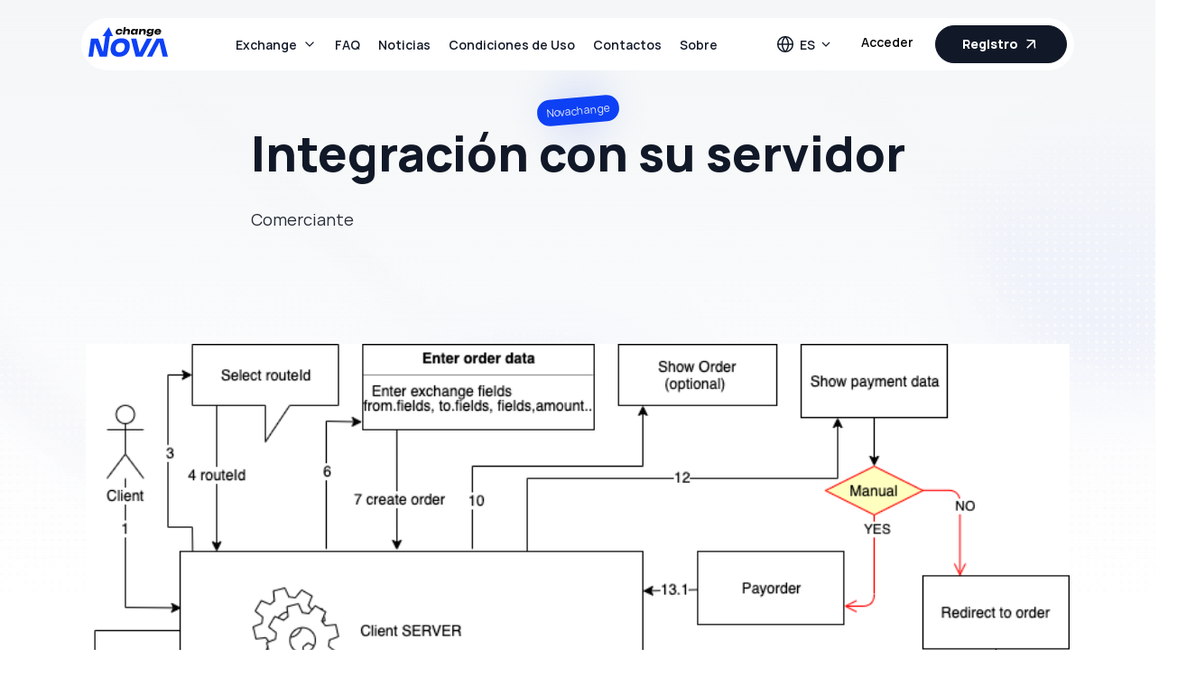

--- FILE ---
content_type: text/html; charset=utf-8
request_url: https://www.novachange.cc/es/merchant-docs/
body_size: 55340
content:
<!doctype html>
<html data-n-head-ssr lang="es" data-n-head="%7B%22lang%22:%7B%22ssr%22:%22es%22%7D%7D">
<head>
  <meta data-n-head="ssr" name="viewport" content="width=device-width,initial-scale=1,maximum-scale=1"><meta data-n-head="ssr" data-hid="description" name="description" content="Описание вашей страницы"><meta data-n-head="ssr" data-hid="nameSite" name="nameSite" content="Nova Change"><meta data-n-head="ssr" data-hid="charset" charset="utf-8"><meta data-n-head="ssr" data-hid="mobile-web-app-capable" name="mobile-web-app-capable" content="yes"><meta data-n-head="ssr" data-hid="apple-mobile-web-app-title" name="apple-mobile-web-app-title" content="NovaChange"><meta data-n-head="ssr" data-hid="theme-color" name="theme-color" content="#121621"><meta data-n-head="ssr" data-hid="og:type" name="og:type" property="og:type" content="website"><meta data-n-head="ssr" data-hid="og:title" name="og:title" property="og:title" content="NovaChange"><meta data-n-head="ssr" data-hid="og:site_name" name="og:site_name" property="og:site_name" content="NovaChange"><meta data-n-head="ssr" data-hid="og:description" name="og:description" property="og:description" content="NovaChange"><meta data-n-head="ssr" data-hid="i18n-og" property="og:locale" content="es"><meta data-n-head="ssr" data-hid="i18n-og-alt-en" property="og:locale:alternate" content="en"><meta data-n-head="ssr" data-hid="i18n-og-alt-pt" property="og:locale:alternate" content="pt"><meta data-n-head="ssr" data-hid="i18n-og-alt-uk" property="og:locale:alternate" content="uk"><meta data-n-head="ssr" data-hid="i18n-og-alt-ru" property="og:locale:alternate" content="ru"><title>Title</title><link data-n-head="ssr" rel="icon" type="image/x-icon" href="/favicon.ico"><link data-n-head="ssr" data-hid="shortcut-icon" rel="shortcut icon" href="/_nuxt/icons/icon_16x16.8e7dfc.png"><link data-n-head="ssr" data-hid="apple-touch-icon" rel="apple-touch-icon" href="/_nuxt/icons/icon_192x192.8e7dfc.png" sizes="192x192"><link data-n-head="ssr" rel="manifest" href="/_nuxt/manifest.7317dc58.json" data-hid="manifest"><link data-n-head="ssr" data-hid="i18n-alt-en" rel="alternate" href="https://www.novachange.cc/merchant-docs/" hreflang="en"><link data-n-head="ssr" data-hid="i18n-alt-pt" rel="alternate" href="https://www.novachange.cc/pt/merchant-docs/" hreflang="pt"><link data-n-head="ssr" data-hid="i18n-alt-uk" rel="alternate" href="https://www.novachange.cc/uk/merchant-docs/" hreflang="uk"><link data-n-head="ssr" data-hid="i18n-alt-ru" rel="alternate" href="https://www.novachange.cc/ru/merchant-docs/" hreflang="ru"><link data-n-head="ssr" data-hid="i18n-alt-es" rel="alternate" href="https://www.novachange.cc/es/merchant-docs/" hreflang="es"><link data-n-head="ssr" data-hid="i18n-xd" rel="alternate" href="https://www.novachange.cc/merchant-docs/" hreflang="x-default"><link data-n-head="ssr" data-hid="i18n-can" rel="canonical" href="https://www.novachange.cc/es/merchant-docs/"><script data-n-head="ssr" data-hid="gtm-script">window._gtm_init||(window._gtm_init=1,function(t,e,n,a,o){t[n]=1==t[n]||"yes"==e[n]||1==e[n]||1==e.msDoNotTrack||t[a]&&t[a][o]&&t[a][o]()?1:0}(window,navigator,"doNotTrack","external","msTrackingProtectionEnabled"),function(a,o,i,g,m){a[m]={},a._gtm_inject=function(t){var e,n;a.doNotTrack||a[m][t]||(a[m][t]=1,a[g]=a[g]||[],a[g].push({"gtm.start":(new Date).getTime(),event:"gtm.js"}),e=o.getElementsByTagName(i)[0],(n=o.createElement(i)).async=!0,n.src="https://www.googletagmanager.com/gtm.js?id="+t,e.parentNode.insertBefore(n,e))},a._gtm_inject("GTM-NJ9JS5D")}(window,document,"script","dataLayer","_gtm_ids"))</script><script data-n-head="ssr" type="application/ld+json">{"@context":"https://schema.org","@type":"WebSite","name":"Novachange","url":"https://www.novachange.cc/es/"}</script><link rel="preload" href="/_nuxt/a65639c.js" as="script"><link rel="preload" href="/_nuxt/7a45674.js" as="script"><link rel="preload" href="/_nuxt/54b3201.js" as="script"><link rel="preload" href="/_nuxt/1a09d0a.js" as="script"><link rel="preload" href="/_nuxt/3652a2d.js" as="script"><style data-vue-ssr-id="56fe1acc:0 70775cee:0 06e119f6:0 0ce69207:0">@font-face{font-display:swap;font-family:Manrope;font-style:normal;font-weight:700;src:url(/_nuxt/fonts/Manrope-Bold.56a5df4.woff2) format("woff2"),url(/_nuxt/fonts/Manrope-Bold.5942148.woff) format("woff")}@font-face{font-display:swap;font-family:Manrope;font-style:normal;font-weight:700;src:url(/_nuxt/fonts/Manrope-ExtraBold.835626b.woff2) format("woff2"),url(/_nuxt/fonts/Manrope-ExtraBold.b3bc7ce.woff) format("woff")}@font-face{font-display:swap;font-family:Manrope;font-style:normal;font-weight:200;src:url(/_nuxt/fonts/Manrope-ExtraLight.205d499.woff2) format("woff2"),url(/_nuxt/fonts/Manrope-ExtraLight.12fbe00.woff) format("woff")}@font-face{font-display:swap;font-family:Manrope;font-style:normal;font-weight:300;src:url(/_nuxt/fonts/Manrope-Light.028950c.woff2) format("woff2"),url(/_nuxt/fonts/Manrope-Light.dd653cd.woff) format("woff")}@font-face{font-display:swap;font-family:Manrope;font-style:normal;font-weight:600;src:url(/_nuxt/fonts/Manrope-SemiBold.6b5db1d.woff2) format("woff2"),url(/_nuxt/fonts/Manrope-SemiBold.29f1053.woff) format("woff")}@font-face{font-display:swap;font-family:Manrope;font-style:normal;font-weight:400;src:url(/_nuxt/fonts/Manrope-Regular.0cfd518.woff2) format("woff2"),url(/_nuxt/fonts/Manrope-Regular.8452d40.woff) format("woff")}@font-face{font-display:swap;font-family:Manrope;font-style:normal;font-weight:500;src:url(/_nuxt/fonts/Manrope-Medium.5cb1a0c.woff2) format("woff2"),url(/_nuxt/fonts/Manrope-Medium.8bf7b5b.woff) format("woff")}*{margin:0;padding:0}html{height:100%;overflow-x:hidden}html.overflow-hidden{overflow:hidden}body{background:#fff;color:#4d4d4d;font:16px/24px Manrope,sans-serif;min-height:100%;overflow-x:hidden;overflow-y:auto;position:relative}@media(max-width:640px){body{background:#fff;font:16px/20px Manrope,sans-serif}}body.checkout-page{overflow:visible}body.overflow-hidden{overflow:hidden}.ui-helper-hidden-accessible{display:none}ol,ul{list-style:none}input{border-radius:0;outline:0}input,input[type=search]{-webkit-appearance:none}button{background:0 0;border:0;outline:0}button,input[type=submit]{border:0;transition:all .3s}a{color:inherit;-webkit-text-decoration:none;text-decoration:none}p{margin:0 0 16px}p:last-child{margin-bottom:0}img{max-width:100%}.slick-slider *,a:focus,a:hover,button,input{outline:0!important}*{-webkit-locale:auto}*,:after,:before{box-sizing:border-box}.clearfix:after{clear:both;content:"";display:table;width:100%}.container{margin-left:auto;margin-right:auto;max-width:1130px;padding-left:15px;padding-right:15px}.container .container{padding-left:0;padding-right:0}.container.container-fluid{max-width:100%}.color-brand{color:#0e41f5}h1,h2,h3,h4,h5,h6{color:#111827}.title-h1,h1{font:500 34px/1.2 Manrope,sans-serif;margin:0 0 24px}@media(max-width:1200px){.title-h1,h1{font:500 32px/1.2 Manrope,sans-serif}}@media(max-width:992px){.title-h1,h1{font:500 30px/1.2 Manrope,sans-serif}}.title-h2,h2{font:700 24px/1.4 Manrope,sans-serif;margin:0 0 24px}@media(max-width:992px){.title-h2,h2{font:700 16px/1.4 Manrope,sans-serif}}.title-h2-b{font:700 36px/1.4 Manrope,sans-serif;margin:0 0 16px}@media(max-width:992px){.title-h2-b{font:700 28px/1.4 Manrope,sans-serif}}.title-h3,h3{font:500 28px/1.4 Manrope,sans-serif;margin:0 0 24px}@media(max-width:640px){.title-h3,h3{font:500 24px/32px Manrope,sans-serif}}.title-h4,h4{font:500 18px/1.4 Manrope,sans-serif;margin:0 0 16px}.title-h5,h5{font:500 16px/1.4 Manrope,sans-serif;margin:0 0 16px}.title-h1-bold{font:700 54px/1.2 Manrope,sans-serif;margin:0 0 20px;white-space:pre-line}@media(max-width:992px){.title-h1-bold{font:700 28px/1.2 Manrope,sans-serif}}.btn{background:#0e41f5;border:1px solid #0e41f5;border-radius:100px;color:#fff;cursor:pointer;display:inline-block;font-family:Manrope,sans-serif;font-size:14px;font-weight:500;line-height:18px;margin:0;outline:0;overflow:hidden;padding:10px 29px;position:relative;text-align:center;-webkit-text-decoration:none;text-decoration:none;white-space:nowrap;z-index:1}@media(max-width:640px){.btn{line-height:22px;padding:9px 32px}}.btn:hover{background:#7e75fe;box-shadow:0 4px 12px -1px rgba(29,29,38,.08);color:#fff;transition:all .35s}.btn:hover:after{opacity:0}.btn:active{background:#3269f5;box-shadow:0 4px 12px -1px rgba(29,29,38,.08);color:#fff}.btn:active:after{opacity:0}.btn:disabled{background:linear-gradient(92.87deg,rgba(129,117,254,.5) 6.77%,rgba(42,103,244,.5));border-color:rgba(191,185,255,.5);color:#fff;cursor:not-allowed}.btn:disabled:after{display:none}.btn__icon{fill:#fff;stroke:#fff;flex:0 0 18px;height:18px;margin-right:12px;max-width:18px}.btn__icon--24{flex:0 0 24px;height:24px;margin-left:10px;max-width:24px}.btn span+.btn__icon{margin-left:12px;margin-right:0}.btn--icon,.btn--icon-right{align-items:center;display:inline-flex;justify-content:center}.btn-circle{background-color:transparent;border:1px solid #e6e9ee;border-radius:50%;height:44px;margin:0;padding:0;transition:.17s;width:44px}.btn-circle:focus,.btn-circle:hover{background-color:#f7fafc;border-color:#0e41f5;box-shadow:none}.btn--close{background-color:transparent;border:none;height:24px;margin:0;padding:0;width:24px}.btn--close img{transition:.17s}.btn--close:focus,.btn--close:hover{background-color:transparent;border:none;box-shadow:none}.btn--close:focus img,.btn--close:focus svg,.btn--close:hover img,.btn--close:hover svg{transform:rotate(90deg)}.btn--lg{font:500 16px/22px Manrope,sans-serif;min-height:56px;padding:13px 30px}@media(max-width:640px){.btn--lg{font-size:15px;line-height:20px}}.btn--arr-right{justify-content:flex-start;padding-right:58px!important;position:relative}.btn--arr-right:after{background-color:#fff;background-image:url([data-uri]);background-position:50%;background-repeat:no-repeat;background-size:20px;border-radius:50%;content:"";display:block;height:40px;position:absolute;right:8px;top:50%;transform:translateY(-50%);width:40px}.btn--arr-right:hover:after{background-color:#fff;opacity:1}.btn--sm{font-size:13px;font-weight:600;line-height:14px;padding:10px 11px}.btn--sm .btn__icon{flex:0 0 13px;height:13px;width:13px}@media(max-width:640px){.btn--sm{font-size:12px}}.btn--xs{font:500 12px/16px Manrope,sans-serif;padding:5px 20px}@media(max-width:640px){.btn--xs{font-size:14px;line-height:26px}}.btn--green{background:#11be4c;border-color:#11be4c;color:#fff}.btn--green:after{display:none}.btn--green:active,.btn--green:hover{background:#0e41f5;color:#fff}.btn--green:disabled{background:#f0f0f0;color:#777a7e}.btn--red{background:#f9675a;color:#fff}.btn--red:after{display:none}.btn--red:hover{background:#ff8383}.btn--red:active,.btn--red:hover{box-shadow:0 4px 12px -1px rgba(29,29,38,.08);color:#fff}.btn--red:active{background:#e34d4d}.btn--red:disabled{background:#d4d4d4;color:#777a7e}.btn--white{background:#fff;color:#171b24}.btn--white:after{display:none}.btn--transparent{background:0 0;color:#000}.btn--transparent:after{display:none}.btn--transparent:hover{color:#000}.btn--transparent:active,.btn--transparent:disabled,.btn--transparent:hover{background:0 0;box-shadow:none}.btn--link{background:0 0;color:#4d4d4d;padding:0}.btn--border{background:0 0;border:1px solid #0e41f5;color:#0e41f5;font-size:14px;min-width:120px;padding-bottom:13px;padding-top:13px;white-space:normal}.btn--border:after{display:none}.btn--border .btn__icon{fill:#0e41f5;stroke:#0e41f5}.btn--border:hover{background:#0e41f5;border-color:#0e41f5;color:#fff}.btn--border:hover .btn__icon{fill:#fff;stroke:#fff}.btn--border.btn--red{border-color:#f9675a;color:#dd5d62}.btn--border.btn--red:hover{background:#f9675a;color:#fff}.btn--border.btn--gray{border-color:#4d4d4d;border-width:1px;color:#4d4d4d}.btn--border.btn--gray-light{border-color:#e3e9ff;border-width:1px;color:rgba(77,77,77,.7)}.btn--border.btn--gray-light:hover{background:#0e41f5;border-color:#0e41f5;color:#fff}.btn--border.btn--gray-light:hover .btn__icon{fill:#fff;stroke:#fff}.btn--soc{align-items:center;background:#fff;border:1px solid #1863fd;box-shadow:0 4px 12px -1px rgba(29,29,38,.08);color:#1d1d26;display:flex;justify-content:center;line-height:18px;padding:14px 24px}.btn--soc:after{display:none}.btn--soc img,.btn--soc svg{height:18px;margin-right:12px;width:18px}.btn--block{width:100%}.buttons-center{display:flex;justify-content:center}.btn-login{border:none;font-weight:600;padding-left:16px;padding-right:16px}.btn-reg{align-items:center;background-color:#111827;border-color:#111827;display:inline-flex;font-weight:700;justify-content:center}.btn-reg img{margin-left:4px}.btn-reg:hover{background-color:rgba(17,24,39,.7);border-color:rgba(17,24,39,.7)}.btn-light{background:#f3f5fe;border-color:#f3f5fe;color:#0e41f5}.form-control{background:#fff;border:1px solid #e3e9ff;border-radius:5px;color:#4d4d4d;font-family:Manrope,sans-serif;font-size:16px;line-height:22px;padding:14px 20px 14px 18px;width:100%}.form-control[type=password]{letter-spacing:2px}.form-control:focus{border:1px solid #0e41f5}.form-control::-moz-placeholder{color:rgba(77,77,77,.5);opacity:1}.form-control::placeholder{color:rgba(77,77,77,.5);opacity:1}.base-select-elem{position:relative}.base-select__selected-item{background:#fff;border:1px solid #e3e9ff;border-radius:5px;color:#4d4d4d;cursor:pointer;font:16px/22px Manrope,sans-serif;padding:13px 50px 13px 18px;position:relative;transition:all .3s ease-in-out;width:100%}.base-select__selected-item.open{border-bottom:1px solid transparent;border-bottom-left-radius:0;border-bottom-right-radius:0}.base-select__arrow{align-content:center;align-items:center;display:flex;flex-direction:row;flex-wrap:wrap;height:10px;justify-content:center;position:absolute;right:18px;top:50%;transform:translateY(-50%);transition:all .3s ease-in-out;width:10px}.base-select__arrow>img{max-width:35px!important;position:reletive!important}.base-select__arrow.open{transform:translateY(-50%) rotate(180deg)}.base-select__menu{background:#fff;border-bottom:1px solid #e3e9ff;border-bottom-left-radius:5px;border-bottom-right-radius:5px;border-left:1px solid #e3e9ff;border-right:1px solid #e3e9ff;border-top-left-radius:0;border-top-right-radius:0;left:0;max-height:200px;overflow-y:auto;position:absolute;top:99%;width:100%;z-index:10}.base-select__menu--item{color:#4d4d4d;cursor:pointer;font:16px/22px Manrope,sans-serif;padding:13px 50px 13px 18px;transition:background .3s ease-in-out;width:100%}.base-select__menu--item:hover{background:#f5f5f5}.base-select__menu--item.checked{background:#f1f5ff no-repeat center right 16px url("data:image/svg+xml;charset=utf-8,%3Csvg xmlns='http://www.w3.org/2000/svg' width='16' height='12' fill='none'%3E%3Cpath fill='%231863FD' d='M14.71 1.21a1 1 0 0 0-1.42 0L5.84 8.67 2.71 5.53A1.022 1.022 0 0 0 1.29 7l3.84 3.84a1 1 0 0 0 1.42 0l8.16-8.16a1 1 0 0 0 0-1.47Z'/%3E%3C/svg%3E")}*{box-sizing:border-box;outline:0}input:invalid{box-shadow:none}.course{background-color:#fff;border-bottom:1px solid #e6e6e6;padding:8px 0}@media only screen and (max-width:767px){.course{display:none}}.course ul{display:flex;flex-direction:row;justify-content:space-between;overflow:hidden;white-space:nowrap}.course li{border-left:2px solid #e6e6e6;min-width:300px}.course li:first-child{border-left:none}.course div{padding:3px 25px 5px}.course p{color:#282e38;text-transform:uppercase}.course .green{color:#0e41f5}.course .green em{border-color:#0e41f5;transform:rotate(-45deg)}.course .red{color:#e02626}.course .red em{border-color:#e02626;margin-bottom:5px;transform:rotate(135deg)}.course-header{display:flex;justify-content:space-between}.course-footer{display:block;font-size:12px;font-weight:900;margin-top:10px}.course-footer span{font-size:18px;margin-right:10px}.course em{border-style:solid;border-width:2px;border-bottom:0;border-left:0;display:inline-block;height:10px;margin-left:-2px;margin-right:10px;width:10px}.first-screen{padding-top:36px}.first-screen .container{display:flex}@media screen and (max-width:990px){.first-screen .container{flex-direction:column}}.first-screen .container .form-index-info{margin-right:4rem;margin-top:25px}@media screen and (max-width:767px){.first-screen .container .form-index-info{margin-right:0;margin-top:0}.form-index-info .-desc{display:none}}.layout__body{min-height:100vh}.layout__body:after{background-image:linear-gradient(#f4f6f7,hsla(0,0%,100%,0)),url(/_nuxt/img/first-screen-bg-index.e8dc072.png);background-position:top,bottom;background-repeat:no-repeat;background-size:100%,cover;content:"";display:block;height:660px;left:0;position:absolute;top:0;width:100%;z-index:-1}div[class^="layout user-"] .layout__body:after{background-size:cover;min-height:100vh}.layout.news .layout__body:after,.layout.reviews .layout__body:after,.layout.static .layout__body:after,div[class^="layout order-"] .layout__body:after{background-image:linear-gradient(#f4f6f7,hsla(0,0%,100%,0)),url(/_nuxt/img/bg-simple-page.5b94795.png);background-size:cover}.layout.bonus .layout__body:after,.layout.contacts .layout__body:after,.layout.faq .layout__body:after{background-image:linear-gradient(#f4f6f7,hsla(0,0%,100%,0)),url(/_nuxt/img/bg-simple-page-2.fd39ca8.png);background-size:cover}@media screen and (max-width:767px){.best-choice{margin-bottom:10px}.best-choice,.best-choice+.title-h1-bold{text-align:center}}.best-choice span{align-items:center;background-color:#0e41f5;border-radius:50px;color:#fff;display:inline-flex;font-size:12px;justify-content:center;line-height:1.1;padding:8px 10px;position:relative;transform:rotate(-5deg)}.best-choice span:after{background:url([data-uri]);background-position:50%;background-repeat:no-repeat;background-size:cover;content:"";display:block;height:150px;position:absolute;width:150px}.popup-form{background-color:#fff;border-radius:20px;display:flex;flex-direction:column;margin:10% auto 0;max-height:570px;max-width:456px;overflow:hidden;padding:28px;position:relative;width:100%;z-index:100}.popup-form-wrap{bottom:0;left:0;position:fixed;right:0;top:0;z-index:100}.popup-form-wrap .popup-form{animation:showPopupAnimate .2s linear}.popup-form--overlay-close{background-color:rgba(25,25,25,.35);bottom:0;left:0;position:absolute;right:0;top:0;z-index:99}.popup-form--header{align-items:center;display:flex;justify-content:space-between;margin-bottom:24px}.popup-form--header .title-h2{margin:0}.popup-form--search{margin-bottom:12px;position:relative}.popup-form .-search-icon{left:20px;position:absolute;top:50%;transform:translateY(-50%);width:24px}.popup-form--input-search{background-color:#f8fafc;border:1px solid #e6e9ee;border-radius:16px;font-size:16px;min-height:56px;padding:16px 16px 16px 54px;width:100%}.popup-form--input-search::-moz-placeholder{color:#b7b8b9}.popup-form--input-search::placeholder{color:#b7b8b9}@keyframes showPopupAnimate{0%{margin-top:20%;opacity:0;visibility:hidden}to{margin-top:10%;opacity:1;visibility:visible}}.overflow-hidden{overflow:hidden}.user-bloc{max-width:224px;position:relative;width:100%}@media only screen and (max-width:767px){.user-bloc{max-width:200px}}.user-bloc .caret{cursor:pointer;position:absolute;right:0;top:10px}.user-bloc .caret:before{border-color:transparent #65557e #65557e transparent;border-style:solid;border-width:5px;content:"";height:0;position:absolute;right:0;top:12px;transform:rotate(-135deg);transition:all .35s;width:0}.user-bloc .caret-open:before{top:5px;transform:rotate(45deg);transition:all .35s}.user-bloc-date{align-items:center;display:flex;justify-content:center;position:relative}.user-bloc-date .btn--border{display:inline-flex;justify-content:center}.user-bloc-date .btn--border.open .dropdown-lang__arrow{transform:rotate(180deg)}.user-bloc-date .btn--border:hover svg path{stroke:#fff}.user-bloc-date .dropdown-lang__arrow{align-items:center;display:inline-flex;justify-content:center;margin-left:4px;transition:all .17s}.user-bloc-date .dropdown-lang__arrow svg path{stroke:#0e41f5}.user-bloc-date-photo{align-items:center;background:#e1e4ed;border-radius:50%;display:flex;font-size:15px;height:36px;justify-content:center;line-height:18px;margin-right:20px;overflow:hidden;position:relative;width:36px;z-index:1}@media only screen and (max-width:767px){.user-bloc-date-photo{height:40px;width:40px}}.user-bloc-date-info{color:#fff}@media only screen and (max-width:767px){.user-bloc-date-info{display:none}}.user-bloc-date-info p{font-size:12px;margin-bottom:0;text-transform:uppercase}.user-bloc-date-info span{color:#6e6d73;font-size:15px}.user-bloc ul{background:#fff;border-radius:20px;box-shadow:0 0 20px 3px rgba(23,22,37,.15);opacity:0;position:absolute;right:0;top:-110%;transition:all .35s;visibility:hidden;width:100%;z-index:0}.user-bloc .user-bloc-list-open{min-width:224px;opacity:1;top:125%;visibility:visible;z-index:11}@media only screen and (max-width:767px){.user-bloc .user-bloc-list-open{min-width:200px}}.user-bloc li{overflow:hidden}.user-bloc li:first-child a{border-top-left-radius:20px;border-top-right-radius:20px}.user-bloc li:last-child{border-bottom-left-radius:20px;border-bottom-right-radius:20px}.user-bloc li:last-child a{cursor:pointer}.user-bloc li a{align-items:center;color:#000;display:flex;font-family:Manrope,sans-serif;font-size:14px;font-style:normal;font-weight:600;line-height:normal;padding:10px 15px 10px 30px}@media only screen and (max-width:767px){.user-bloc li a{font-size:13px;padding:10px}}.user-bloc li a:hover{background:#f4f5f7;transition:all .35s}.user-bloc li a:hover img{opacity:1;transition:all .35s}.user-bloc li img{margin-right:15px;max-width:24px;width:100%}@media only screen and (max-width:767px){.user-bloc li img{max-width:25px}}.faq-top{margin-top:2.5rem}.faq-top ul{display:flex;flex-wrap:wrap;padding:9px}@media only screen and (max-width:1025px){.faq-top ul{justify-content:space-between}}.faq-top li{margin:.43rem;padding:.43rem}.faq-top li:after{border-right:1px solid #f3f3f3;content:"";margin:0 28px}@media only screen and (max-width:1025px){.faq-top li:after{border:none}}.faq-top li:last-child:after{border:none;margin:0}@media only screen and (max-width:1025px){.faq-top li{width:40%}}.faq-top a{align-items:center;color:#282e38;display:flex;font-family:Manrope,sans-serif;font-size:15px}.faq-top a img{flex:0 0 auto}.faq-top a.profile-nav-active,.faq-top a:hover{color:#0e41f5;font-family:Manrope,sans-serif}.faq-top img{margin-right:10px;max-width:21px;width:100%}.profile-nav ul{display:flex;flex-wrap:wrap;justify-content:space-around;width:100%}@media only screen and (max-width:1025px){.profile-nav ul{justify-content:space-between}.profile-nav li{width:40%}}.profile-nav a{color:#6d6d6d;font-family:Manrope,sans-serif;font-size:15px;font-style:normal;font-weight:400;line-height:normal;padding:0 0 25px}@media screen and (max-width:1025px){.profile-nav a{margin:0;padding:0}}.profile-nav a.profile-nav-active,.profile-nav a:hover{color:#0e41f5;font-family:Manrope,sans-serif}.profile-nav a.profile-nav-active{border-bottom:1px solid #0e41f5;position:relative}.profile-nav img{margin-right:10px;max-width:21px;width:100%}.faq-top ul{margin:0 -.94rem}.faq-top li{flex:1 1;flex-basis:25%;flex-grow:0;flex-shrink:0;margin:.45rem .94rem .45rem 0;max-width:25%;min-width:250px;padding:0}.faq-top img{max-width:27px}.faq-top .form-faq-search{margin-top:1.25rem;position:relative}.faq-top .form-faq-search input[type=search]{border:1px solid #0e41f5;-webkit-border-radius:20px;-moz-border-radius:20px;font-size:1rem;line-height:1.3;margin:10px 0;padding:10px 35px 10px 55px;width:100%}.faq-top .form-faq-search input[type=search]::-webkit-input-placeholder{color:#9f9f9f;font-style:italic}.faq-top .form-faq-search input[type=search]::-moz-placeholder{color:#9f9f9f;font-style:italic}.faq-top .form-faq-search input[type=search]:-ms-input-placeholder{color:#9f9f9f;font-style:italic}.faq-top .form-faq-search input[type=search]:-moz-placeholder{color:#9f9f9f;font-style:italic}.faq-top .form-faq-search input[type=submit]{background-color:transparent;background-image:url(/_nuxt/img/search.a7e651c.svg);background-repeat:no-repeat;background-size:cover;cursor:pointer;height:20px;left:1.25rem;position:absolute;top:20px;width:20px;z-index:2}.under-header.profile-top-wr{display:flex;flex-direction:column}.under-header.profile-top-wr .profile-nav{color:#282e38}.under-header.profile-top-wr>.container{display:flex;flex:1;flex-direction:column;justify-content:center}.footer-profile{align-items:center;display:flex;justify-content:space-between;padding:24px}@media only screen and (max-width:767px){.footer-profile{flex-direction:column;margin:.5rem 4rem}}.footer-profile button{margin-bottom:10px}.footer-profile p{color:#96989c}@media only screen and (max-width:767px){.footer-profile p{margin-bottom:15px}}.footer-profile .btn{border-radius:25px;display:inline-flex;font-size:15px;margin-right:15px;padding:11px 24px}.footer-profile .btn-transparent{border:1px solid #e1e7ed;color:#96989c}.profile__buttons{display:flex;justify-content:center;margin-top:24px}.profile__main{box-shadow:0 15px 116px hsla(206,6%,48%,.05),0 32px 75px hsla(206,6%,48%,.1);display:flex;flex-direction:column;margin-bottom:80px;margin-top:55px}.profile__main--title{align-items:center;color:#212121;display:flex;font-family:Manrope,sans-serif;font-size:24px;letter-spacing:normal;line-height:23px;margin-bottom:34px;text-align:left}.profile__main--title img{margin-right:15px;width:20px}@media only screen and (max-width:767px){.profile__main--title{justify-content:center}}.profile__main--item{border:1px solid #f3f3f3;flex:1 0;padding:1.75rem 3rem}@media only screen and (max-width:767px){.profile__main--item{padding:1.75rem 4rem}}.profile__main--item-last{max-height:259px}@media only screen and (max-width:650px){.profile__main--item__file{margin-right:0}}.profile__main--item .btn{background-color:#e1e7ed;box-shadow:none;color:#96989c;font-family:Manrope,sans-serif;font-size:15px;letter-spacing:.3px;line-height:1.85;margin-top:5px;padding:10px 8px;transition:all .2s;width:75%}.profile__main--item .btn:hover{background:#0e41f5;border-color:transparent;border-left:none;border-radius:30px;border-right:none;color:#fff}.profile__main .form__item{margin-bottom:15px}.profile__main .form__item span{color:#282e38;display:inline-block;font-size:14px;font-weight:100;margin-bottom:13px}.profile__main .form__item label span{cursor:pointer;font-family:Manrope,sans-serif}.profile__main .form__item input{background-color:#f8fafc;color:#282e38;font-size:14px;padding:16px 1.25rem}.profile__main .form__item input::-webkit-input-placeholder{color:#96989c;font-family:Manrope,sans-serif}.profile__main .form__item input::-moz-placeholder{color:#96989c;font-family:Manrope,sans-serif}.profile__main .form__item input:-ms-input-placeholder{color:#96989c;font-family:Manrope,sans-serif}.profile__main .form__item input:-moz-placeholder{color:#96989c;font-family:Manrope,sans-serif}.profile__main .form__item .d-flex{align-items:center;display:flex;margin-bottom:15px}.profile__main .form__item .d-flex input{margin-right:12px;width:auto}.profile__main .form__item .d-flex span{color:#212121;font-size:1rem;font-weight:100;line-height:1.2;margin-bottom:2px}.profile__main .form__input{border-radius:8px;box-shadow:0 1px 2px 0 rgba(0,0,0,.1);overflow:hidden}.profile__main>ul{display:flex;justify-content:center}@media only screen and (max-width:1200px){.profile__main>ul{flex-wrap:wrap}}.profile__main>ul li{display:flex;flex:1 1;flex-direction:column;flex-wrap:nowrap;min-height:605px;min-width:385px}@media only screen and (max-width:650px){.profile__main>ul li{min-height:auto}}.profile__main>ul li:last-child .profile__main--item{border-left:none;border-right:none}@media only screen and (max-width:1200px){.profile__main>ul li:last-child .profile__main--item{border-left-color:#f3f3f3}}.profile__main>ul li:first-child .profile__main--item{border-left:none;border-right:none}@media only screen and (max-width:1200px){.profile__main>ul li:first-child .profile__main--item{border-right-color:#f3f3f3}}@media only screen and (max-width:767px){.profile__main>ul li:first-child .profile__main--item{border-bottom:none}}.profile__file{height:11.31rem;margin:0 auto 1.2rem;width:11.31rem;z-index:1}.profile__file,.profile__file__border{border-radius:50%;overflow:hidden;position:relative}.profile__file__border{background:#fff;height:96%;margin:2%;padding:2%;pointer-events:none}.profile__file input{border-radius:50%;cursor:pointer;height:100%;left:0;list-style-position:outside;min-width:auto;opacity:0;position:absolute;top:0;width:100%;z-index:3}.profile__file p{background-color:rgba(0,0,0,.3);bottom:0;color:#fff;font-size:13px;left:0;letter-spacing:1.3px;line-height:3.84;margin:0;position:absolute;-webkit-text-decoration:underline;text-decoration:underline;text-transform:uppercase;width:100%}.profile__plus{align-items:center;display:flex;justify-content:center;margin-bottom:1rem;margin-top:.5rem}@media only screen and (max-width:650px){.profile__plus{flex-direction:column;flex-wrap:wrap}}.profile__plus li{padding:5px 25px;position:relative}@media only screen and (max-width:650px){.profile__plus li:first-child{margin-bottom:1rem}}.profile__plus li:first-child:after{color:#a0a0a0;content:"/";height:100%;position:absolute;right:3px;top:5px;width:1px}@media only screen and (max-width:650px){.profile__plus li:first-child:after{content:none}}.profile__plus .btn{color:#a0a0a0;font-family:Manrope,sans-serif;font-size:1rem;font-weight:100;line-height:1.25;padding:0;-webkit-text-decoration:underline;text-decoration:underline}.profile__plus .btn:hover{color:#000}.b-top{border-top:1px solid rgba(0,0,0,.1)}.b-top--none{border-top:none}.registration ul{align-items:center;display:flex}.registration li{margin:0 6px 0 0}.registration li:last-child{margin-right:0}.registration li button{font-family:Manrope,sans-serif;font-weight:400}@media only screen and (max-width:1025px){.registration li:last-child{display:none}}.registration a{cursor:pointer}.languages a{font-family:Manrope,sans-serif;text-transform:uppercase}.languages a:hover{color:#18829c}.languages a.active-lang-link{color:#1ac1de}@media only screen and (max-width:550px){.under-header{background-position-y:0}}.left-bg{background-image:url(/_nuxt/img/bg-t.8c583c5.svg);padding-bottom:5rem}.left-bg,.right-bg{background-repeat:no-repeat;background-size:620px}.right-bg{background-image:url(/_nuxt/img/bg-t-2.cd6f053.svg);background-position:100%}@media only screen and (max-width:1025px){.left-bg,.right-bg{background-image:none}}.header{margin-top:20px}.header__body{z-index:100}.header__body,.header__container{position:relative}.header__burger{display:none}@media(max-width:1200px){.header__burger{display:block;flex:0 1 auto;margin-right:34px}}@media(max-width:640px){.header__burger{display:flex;flex:0 0 70px;justify-content:flex-end;margin-right:0;padding-right:8px}}.header__registration{display:flex;justify-content:flex-end}.header__registration-item{margin-left:8px}.header__registration-item:first-child{margin-left:0}.header__registration-item .btn-login img{display:none}.header__inner{align-items:center;background-color:#fff;border-radius:100px;display:flex;padding:8px}@media(max-width:640px){.header__inner{padding:10px;width:100%}}.header__logo{align-items:center;display:flex;margin-right:24px}.header__logo a{display:block}.header__logo img{min-height:33px;width:88px}@media(max-width:1200px){.header__logo{flex:1 1 auto;justify-content:flex-start;margin:0}}@media(max-width:992px){.header__logo{flex:1 0 40%}}@media(max-width:640px){.header__logo{display:block;flex:0 0 calc(100% - 140px);justify-content:center}.header__logo a{margin:0 auto}.header__logo img{display:block;margin:0 auto;min-height:27px;width:74px}}.header__logo svg:first-child{margin-right:8px}.header__nav{display:flex;flex-grow:1;flex:1 1 auto;justify-content:center}@media(max-width:1200px){.header__nav{background:#fff;flex-direction:column;height:calc(100vh - 60px);justify-content:flex-start;left:-100%;overflow:auto;padding-bottom:120px;position:absolute;top:70px;transition:left .4s ease-in-out;width:100%;z-index:4}}@media(max-width:640px){.header__nav{top:60px}}.header__nav.is-active{left:0}.header__menu{align-items:center;display:flex}@media(max-width:1200px){.header__menu{flex-direction:column;margin:0 0 12px;padding:0;width:100%}}.header__menu-item{color:#111827;font-size:14px;font-style:normal;font-weight:600;line-height:1.7;margin:0 16px 0 0;text-align:center;white-space:nowrap}.header__menu-item:last-child{margin-right:0}@media(max-width:1200px){.header__menu-item{border-bottom:2px solid #f3f3f3;color:#262626;font-size:14px;line-height:20px;margin:0 -16px;padding:0;text-align:center;width:100%}.header__menu-item:last-child{margin-right:-16px}.header__menu-item:first-child{border-top:2px solid #f3f3f3}}.header__menu-item>a{align-items:center;display:inline-flex;font-size:14px;padding:0 2px;position:relative}@media(max-width:1200px){.header__menu-item>a{align-items:center;display:flex;justify-content:center;padding:10px 0}}.header__menu-item>a svg{stroke:#111827;fill:#111827;height:16px;margin-left:6px;width:16px}.header__menu-item>a:after{background:#0e41f5;border-radius:0;bottom:-16px;content:"";display:block;height:2px;left:50%;position:absolute;transition:all .3s;width:0}@media(max-width:1200px){.header__menu-item>a:after{display:none}}.header__menu-item>a.is-active,.header__menu-item>a.nuxt-link-exact-active,.header__menu-item>a:hover{color:#0e41f5}.header__menu-item>a.is-active:after,.header__menu-item>a.nuxt-link-exact-active:after,.header__menu-item>a:hover:after{background:#0e41f5;left:0;width:100%}.header__menu-item>a.is-active svg,.header__menu-item>a.nuxt-link-exact-active svg,.header__menu-item>a:hover svg{stroke:#0e41f5;fill:#0e41f5}.header__menu-item>a.is-active,.header__menu-item>a.nuxt-link-exact-active{color:#0e41f5}.header__menu-item>a.is-active svg,.header__menu-item>a.nuxt-link-exact-active svg{transform:rotate(180deg)}.header__overflow{background:rgba(0,0,0,.3);display:block;height:100%;left:0;position:fixed;top:0;width:100%;z-index:99}@media(max-width:1200px){.header__overflow{display:none}}.header__submenu{background:#fff;border-radius:20px;display:flex;flex-direction:column;left:0;min-width:275px;padding:12px;position:absolute;top:calc(100% + 4px);width:auto;z-index:200}@media(max-width:1200px){.header__submenu{display:block;padding:10px 16px;position:static}}.header__submenu-category{background-color:transparent;cursor:pointer;padding:10px 12px;transition:background-color .25s}@media(max-width:1200px){.header__submenu-category{display:flex;flex-direction:column}}.header__submenu-categoryWrapper{align-items:center;display:flex;gap:75px;justify-content:space-between}.header__submenu-category.selected{background-color:#f8f8f8}.header__submenu-category.selected p{color:#0e41f5}.header__submenu-category.selected .header__submenu-categoryWrapper svg path{stroke:#0e41f5}.header__submenu-category.selected .header__submenu-categoryWrapper svg g{opacity:1}.header__submenu-category p,.header__submenu-category svg g,.header__submenu-category svg path{transition:.25s}.header__submenu-category p{color:#000;font-family:Manrope,sans-serif;font-size:14px;font-weight:400;line-height:18px;margin-bottom:0;text-align:center}.header__submenu .title-p{color:#b7b8b9;font-size:12px;font-weight:600;margin-bottom:8px;margin-left:12px;text-align:left}.header__submenu-itemsMenu{background-color:#fff;border-bottom:12px solid #fff;border-radius:20px;border-right:5px solid #fff;border-top:12px solid #fff;display:flex;flex-direction:column;left:calc(100% + 5px);max-height:480px;opacity:0;overflow:auto;padding:0 4px 0 12px;position:absolute;top:0;visibility:hidden;width:480px}.header__submenu-itemsMenu.selected{opacity:1;visibility:visible}@media(max-width:1200px){.header__submenu-itemsMenu{background-color:transparent;border-bottom-color:transparent;border-right-color:transparent;border-top-color:transparent;display:none;position:static;width:100%}.header__submenu-itemsMenu.selected{display:flex}}.header__submenu-itemsMenu::-webkit-scrollbar{width:3px}.header__submenu-itemsMenu::-webkit-scrollbar-track{background:#fff}.header__submenu-itemsMenu::-webkit-scrollbar-thumb{background:hsla(0,0%,70%,.5)}.header__submenu-itemsMenu::-webkit-scrollbar-thumb:hover{background:#000;cursor:pointer}.header__submenu-link{align-items:center;background:0 0;display:flex;gap:8px;padding:10px 12px}.header__submenu-link:hover{background-color:#f8f8f8}.header__submenu-link:hover .header__submenu-text{color:#0e41f5}.header__submenu-link:hover svg path{fill:#0e41f5}.header__submenu-link svg path{transition:.25s}@media(max-width:1200px){.header__submenu-link{width:100%}}.header__submenu-text{color:#000;font-family:Manrope,sans-serif;font-size:14px;font-weight:400;line-height:18px;text-align:left;transition:.25s}.header__submenu-arrow{align-items:center;display:flex;justify-content:center;margin-right:6px}.header__submenu-tickerWrapper{align-items:center;display:flex;flex:1 1 50%;gap:8px}.header__submenu-icon{align-items:center;display:flex;justify-content:center}.header__submenu-icon,.header__submenu-icon img{height:16px;width:16px}.header__right{align-content:center;align-items:center;display:flex;flex-direction:row;flex-wrap:nowrap;justify-content:flex-end}@media(max-width:1200px){.header__right{flex:0 0 40%}}@media(max-width:992px){.header__right{flex:0 0 30%}}@media(max-width:640px){.header__right{display:none;flex:0 0 auto}}.header__lang-xs{display:none;flex:0 0 70px;margin-right:0}.header__lang-xs .dropdown-lang__head{border:0}@media(max-width:640px){.header__lang{display:none}.header__lang-xs{display:block}}.header__close{margin-left:50px}.header__close svg{fill:#111827;display:block;height:24px;width:24px}.header__sign-xs{display:none}@media(max-width:640px){.header__sign{display:none}.header__sign-xs{display:flex;justify-content:center;padding:0 15px}.header__sign-xs .user-bloc{max-width:none;width:100%}.header__sign-xs .user-bloc-list{background:0 0;border:0;border-radius:0;box-shadow:none;color:#000;display:block;margin:-12px 0;opacity:1;position:static;visibility:visible}.header__sign-xs .user-bloc-list:after{display:none}.header__sign-xs .user-bloc-list li{background:#0e41f5;border-top:3px solid #f3f3f3;color:#fff;font-size:14px;line-height:20px;margin:0 -16px;padding:10px 20px;text-align:center}.header__sign-xs .user-bloc-list li:last-child{background:#4d4d4d;border-radius:0}.header__sign-xs .user-bloc-list li a{display:block;font-size:14px;line-height:20px;padding:0;text-align:center}}@media(max-width:640px)and (max-width:992px){.header__sign-xs .user-bloc-list li a{color:#fff}}@media(max-width:640px){.header__sign-xs .user-bloc-list li a:active,.header__sign-xs .user-bloc-list li a:focus,.header__sign-xs .user-bloc-list li a:hover{background:0 0;color:#fff}.header__sign-xs .user-bloc-date,.header__sign-xs .user-bloc-list li img{display:none}.header__sign-xs :deep(.header__registration){display:flex;flex:0 0 100%}.header__sign-xs :deep(.btn--transparent){background:#fff}.header__sign-xs :deep(.btn--xs){flex:1 1 auto;font-size:16px;margin-right:16px;padding-left:16px;padding-right:16px}.header__sign-xs :deep(.btn--xs):last-child{margin-right:0}}.header__sign :deep(.header__registration){display:flex;flex-wrap:nowrap}@media(max-width:1200px){.header__sign :deep(.header__registration) :deep(.btn){padding-left:20px;padding-right:20px}}.about-us{display:flex;flex-wrap:wrap;margin-bottom:2rem;margin-top:1rem}.about-us>div{flex:1 1}.about-us-top{align-items:center;display:flex;flex-direction:row;justify-content:space-between;padding-bottom:6.9rem;padding-top:0}@media only screen and (max-width:767px){.about-us-top{justify-content:center;padding-bottom:2.25rem}}.about-us-top .btn{padding-left:3.75rem;padding-right:3.75rem}.about-us-info{min-width:60%}.about-us-info .title{margin-bottom:1.875rem;margin-top:1rem}.about-us-info p{font-size:1rem;line-height:1.5;margin-bottom:1.5rem}.about-us-img{align-items:center;display:flex;flex-direction:column;justify-content:center;padding:20px}@media only screen and (max-width:767px){.about-us-img{display:none}}.about-us-img img{max-width:440px;width:100%}.choose{margin-bottom:2rem}.choose ul{align-items:center;display:flex;flex-direction:row;flex-wrap:wrap;justify-content:center;margin:0 -12px -24px}.choose li{flex:0 0 33.33%;margin-bottom:24px;max-width:33.33%;padding:0 12px}@media(max-width:992px){.choose li{flex:0 0 50%;max-width:50%}}@media(max-width:640px){.choose li{flex:0 0 100%;max-width:100%}}.choose a{background:0 0;border:1px solid #b6b6b6;border-radius:8px;box-shadow:none;display:block;line-height:normal;padding:20px}.choose a:hover{box-shadow:0 20px 40px 0 rgba(23,22,37,.15)}.choose a:hover p,.choose a:hover span{color:#000}.choose a p{color:#212121;font-size:16px;margin-bottom:10px}.choose a span{color:#b6b6b6;font-size:12px}.choose p,.choose span{transition:all 0s}.form-v2--input-order-form{margin:0 0 20px;position:relative}@media(max-width:640px){.form-v2--input-order-form{margin:0 0 10px}}.form-v2--input-order-form p{margin-bottom:9px}@media(max-width:640px){.form-v2--input-order-form p{margin-bottom:4px}}.form-v2--input-order-form>p{font-size:13px;font-weight:400}.form-v2--input-order-form-btn{align-items:center;display:flex;justify-content:center}@media(max-width:640px){.form-v2--input-order-form-btn{margin-top:10px}}.form-v2--input-order-form-btn .btn-submit-order{background:#0e41f5;font-size:14px;height:50px;min-width:120px;padding:12px}.form-v2--input-order-form-btn .btn-submit-order:hover{background:#2644e3;color:#fff}.form-v2--input-order-form .receive{align-items:center;background:#fbfbfb;border-radius:5px;color:#96989c;display:flex;font-size:13px;justify-content:space-between;line-height:1.17;min-height:50px;padding:11px;position:relative;text-align:left;width:100%}@media(max-width:640px){.form-v2--input-order-form .receive div>span{margin:0}}.form-v2--input-order-form .other{align-items:center;background:#fbfbfb;border-radius:5px;display:flex;font-size:13px;justify-content:space-between;min-height:50px;padding:11px;text-align:left;width:100%}@media(max-width:640px){.form-v2--input-order-form .other{min-height:36px;padding:6px}}.form-v2--input-order-form .other img{cursor:pointer;display:block;flex:none;height:20px;position:static;transform:none;width:20px}.form-v2--input-order-form img{left:15px;max-width:28px;position:absolute;top:50%;transform:translateY(-50%)}.order-footer-block{margin-top:30px;text-align:center}.order-main-block{background-color:#fff;border-radius:28px;box-shadow:0 12px 18px -2px rgba(30,41,59,.05);display:flex;padding:30px}@media only screen and (max-width:767px){.order-main-block{flex-direction:column;padding:10px}}.order-main-block .padding-block-order{padding:32px}.order-main-block .payment-data{display:flex;flex-direction:column}.order-main-block .payment-data .title-text{color:#282e38;font-family:Manrope,sans-serif}.order-main-block .payment-data_date span{color:#96989c}.order-main-block .payment-data_header{border-bottom:1px solid #f0f1f6;display:flex;justify-content:space-between;padding:22px 32px}@media(max-width:640px){.order-main-block .payment-data_header{background:0 0;border:0;color:#4d4d4d;font:13px/18px Manrope,sans-serif;margin-bottom:8px;padding:14px 16px 0;text-align:left}.order-main-block .payment-data_header--no-xs{display:none}}.order-main-block .payment-data_content{display:flex;justify-content:center;padding:0 34px 24px;width:100%}@media only screen and (max-width:767px){.order-main-block .payment-data_content{padding:0}}.order-main-block .payment-data_content_header{padding-bottom:12px}@media only screen and (max-width:767px){.order-main-block .payment-data_content_header{padding-bottom:8px}}.order-main-block .payment-data_content_header p{font-family:Manrope,sans-serif;font-size:16px;font-weight:600}.order-main-block .payment-data_content .details-confirm-order{padding-top:10px}@media(max-width:640px){.order-main-block .payment-data_content .details-confirm-order{background:#fff;border-radius:5px;padding:0}}.order-main-block .payment-data_content .form-attention{margin-bottom:24px}.order-main-block .payment-data_content .form-attention h4{font-size:18px;margin:8px 0}.order-main-block .payment-data_content>div{flex:1}@media(max-width:640px){.order-main-block .payment-data_content>div{flex:0 0 100%;max-width:100%}}.order-main-block .form-left-block{max-width:322px;width:100%}@media(max-width:640px){.order-main-block .form-left-block{max-width:100%}}.order-main-block .form-left-block_header{align-items:center;display:flex;justify-content:space-between;padding:0 0 20px}.order-main-block .form-left-block_header .-title{color:#000;font-size:20px;font-weight:600;margin:0 12px 0 0;padding:0}@media(max-width:640px){.order-main-block .form-left-block_header{padding-bottom:10px}}.order-main-block .form-left-block_header .form-order-time-left p{font-size:13px;font-weight:400;line-height:1;margin:0}.order-main-block .form-left-block_header .form-order-time-left span{color:#0e41f5;font-size:16px;font-weight:600}.order-main-block .form-payment-block{align-items:center;display:flex;flex:1}.order-main-block .form-order-time-left{display:flex}.order-main-block .form-order-time-left--xs{display:none}@media(max-width:640px){.order-main-block .form-order-time-left{display:none}.order-main-block .form-order-time-left--xs{display:flex}}.order-main-block .form-order-time-left div{margin-left:10px}.order-main-block .form-order-time-left span{color:#0e41f5}.container--form{margin-left:auto;margin-right:auto;max-width:1170px}.container--form .title-text{margin-bottom:98px}.container--form .title-text h1{color:#282e38}.container--form .title-text h1 span{color:#0e41f5}.container--form .title-text>p{color:#b9b9b9;font-family:Manrope,sans-serif;font-size:18px;font-weight:300;margin-top:12px}.form{background:#fff;border-radius:30px;box-shadow:0 25px 50px 0 rgba(23,22,37,.15);margin:2.25rem auto 3.75em;overflow:hidden;width:97.5%}@media screen and (max-width:1024px){.form{width:97%}}@media(max-width:640px){.form{background:0 0;border-radius:0;box-shadow:none;margin:0;width:100%}}.form-wr{padding:1.25em 1.8em}.form-container-padding{padding-left:70px;padding-right:70px}.form-ruls{background:#f4f5f7;border-bottom-left-radius:20px;border-bottom-right-radius:20px;font-size:12px;padding:16px;text-align:center}.form-ruls p{font-size:15px}@media only screen and (max-width:767px){.form-ruls p{font-size:13px}}.form-ruls a{-webkit-text-decoration:underline;text-decoration:underline}.form-attention{background:#f9efd3;border-radius:8px;color:#b78f18;font-size:15px;font-weight:400;line-height:18px;margin-bottom:15px;padding:2px 30px;text-align:left}.form-attention .ql-align-center{text-align:center}.form-attention .ql-align-right{text-align:right}.form h3{font-size:1.3em}.form-submit{margin-bottom:1.5em;margin-top:0;position:relative}.ordered .under-header,.payment-wait .under-header{background:0 0}.ordered .form,.payment-wait .form{margin-bottom:0}.form-confirmation__up{background:#fff;border-radius:6px;margin-left:auto;margin-right:auto;max-width:624px;padding:40px 26px}@media only screen and (max-width:550px){.form-confirmation__up{padding:20px 10px}}.form-confirmation__up h1{color:#000;font-size:20px;font-weight:900;line-height:140%;margin-top:34px}.form-confirmation__up .form-confirmation-manual-number>p,.form-confirmation__up p{color:#333;font-size:20px}.form-confirmation__up .form-confirmation-manual-actual-info p,.form-confirmation__up .form-confirmation-manual-number .actual-time{color:#333;font-size:14px}.form-confirmation__up .form-confirmation-manual-actual-info{text-align:center;width:100px}.form-confirmation__up .form-confirmation-manual-actual-info p{color:#787878;font-size:12px;line-height:140%}.form-confirmation__up .form-confirmation-manual-actual-info p b{color:#333;display:inline-block;font-size:36px;line-height:140%;margin-top:2px}.form-confirmation__up .form-confirmation-manual-bloc{padding-left:14px;padding-right:14px}.form-confirmation__up .form-confirmation__get,.form-confirmation__up .form-confirmation__give,.form-confirmation__up .form-confirmation__ref{margin-left:0;margin-right:0}@media screen and (max-width:1024px){.form-confirmation__up .form-confirmation__give{margin-left:0!important;margin-right:0!important}}.form-confirmation__up .form-wr{padding:1.25em 14px!important}.form-confirmation__up .form-manual-must .title{display:none}.payment-wait{min-height:100vh}.payment-wait .form{box-shadow:none;margin:0;width:100%}.merchant-form{display:flex;flex-direction:column;margin-bottom:10px}.merchant-form label{color:#212121;display:block;font-family:Conv_MuseoSansCyrl_0,sans-serif;font-size:16px;font-weight:600;line-height:19px;margin:0 0 12px;text-align:left}.merchant-form input{background:#fff;border:1px solid #dedede;border-radius:14px;font-size:16px;padding:14px 61px 15px 22px;width:100%}.merchant-form .btn{font-size:20px;margin-top:16px}.form-order{margin:auto;max-width:820px;width:100%}.form-left-block_main{padding:0 16px 16px}@media screen and (max-width:767px){.form-left-block_main{padding:0 0 16px}}.form-left-block_main li{margin-bottom:16px}@media(max-width:640px){.form-left-block_main li{margin-bottom:10px}}.list-details-currency-top{border-bottom:1px solid #dfe3ec;margin-bottom:14px}@media(max-width:640px){.list-details-currency-top{margin-bottom:10px}}.list-details-currency-top li{align-items:center;display:flex;justify-content:space-between}.list-details-currency-top p,.list-details-currency-top span{font-size:13px}.list-details-currency-top p{font-weight:500}.list-details-currency-info .-label{font-size:13px;margin-bottom:9px}@media(max-width:640px){.list-details-currency-info .-label{margin-bottom:4px}}.list-details-currency-info .-box{align-items:center;border:1px solid #dfe3ec;border-radius:5px;display:flex;font-size:13px;font-weight:500;min-height:50px;padding:10px}@media(max-width:640px){.list-details-currency-info .-box{min-height:36px;padding:6px}}.list-details-currency-info .-box span{word-break:break-all}.list-details-currency-info .-logo{border-radius:5px;flex:none;height:30px;margin-right:10px;width:30px}@media(max-width:640px){.list-details-currency-info .-logo{height:20px;width:20px}}.details-confirm-order-currency .details-currency_logo .receive{color:#000}.details-confirm-order-currency .details-currency_logo .receive img{margin-right:10px;position:static;transform:none}.details-confirm-order-currency .details-currency_logo .receive div{align-items:center;display:flex}.list-form-manual-must .-label{font-size:13px;margin-bottom:9px}.list-form-manual-must .-box{align-items:center;background:#fbfbfb;border-radius:5px;display:flex;font-size:13px;font-weight:500;min-height:50px;padding:10px}.list-form-manual-must .-box p{flex:1;line-height:1;margin:0}.form-confirmation__bottom--verification:empty{display:none}.form,.form-index{position:relative}.form-index img{width:50px}.form-index input,.form-index select{background:0 0;color:#96989c}.form-index label{align-items:center;display:flex}.form-index label span{cursor:pointer;font-size:14px;padding:0 15px}.form-index .container>p{color:#fff;font-size:1.5em;margin-top:.5rem;padding-bottom:1.25rem}.form-index-top{align-items:flex-start;display:flex;flex-wrap:wrap;margin-top:.6em}.form-index-item{flex:1 0}@media only screen and (max-width:1200px){.form-index-item{flex:1 1 auto;width:100%}}.form-index-item>p{font-size:1em;margin-bottom:5px;margin-top:5px}.form-index-bottom{display:flex;flex-wrap:wrap;justify-content:space-between;margin:0 -15px}.form-index-bottom p{cursor:pointer}.form-index-bottom .form-index-bloc{flex:1 0;margin:20px 15px}.form-index-bloc{margin:25px 0;min-width:320px}@media only screen and (max-width:1025px){.form-index-bloc{min-width:100%}}.form-index-bloc-item{border-bottom:1px solid #e6e6e6;padding-bottom:10px}.form-index-bloc p{color:#9f9f9f;font-size:14px;margin-top:5px}.form-exchange{flex:.3 0;margin:95px auto auto;min-width:135px}.index-form-wrap{flex:none}.form-v2{align-items:stretch;display:flex;flex-direction:row;flex-wrap:nowrap;justify-content:space-between}@media screen and (max-width:720px){.form-v2{flex-wrap:wrap}}.form-v2 .receive{flex-basis:33.33%;padding:24px 0;position:relative;z-index:3}@media screen and (max-width:860px){.form-v2 .receive{flex:1}}.form-v2 .padding-block{padding:0 32px}.form-v2 .give{border-left:1px solid #d0d2db;border-right:1px solid #d0d2db;flex-basis:33.33%;padding:24px 0;position:relative;z-index:2}@media screen and (max-width:860px){.form-v2 .give{border-left:none;border-right:none;flex:1}}.form-v2 .btn-reverse{align-items:center;background-color:#fff;border:1px solid #0e41f5;border-radius:50%;cursor:pointer;display:flex;height:36px;justify-content:center;overflow:hidden;padding:0;position:absolute;right:-1px;top:50%;transform:translate(50%,-50%);transition:all .2s ease-in-out;width:36px;z-index:10}.form-v2 .btn-reverse svg{fill:#0e41f5;stroke:#0e41f5;transform:rotate(90deg);transition:all .2s ease-in-out}.form-v2 .btn-reverse:active,.form-v2 .btn-reverse:hover{background:#2644e3;border:1px solid #2644e3}.form-v2 .btn-reverse:active svg,.form-v2 .btn-reverse:hover svg{fill:#fff;stroke:#fff}.form-v2 .btn-reverse:disabled{background:#e2e3e8;border:1px solid #e2e3e8}.form-v2 .dataInput{flex-basis:33.33%;padding:24px 32px}@media screen and (max-width:860px){.form-v2 .dataInput{flex:1}.form-v2 .dataInput,.form-v2 .give,.form-v2 .receive{padding:8px!important}}@media screen and (max-width:720px){.form-v2 .dataInput,.form-v2 .give,.form-v2 .receive{min-width:300px}}.form-v2 .give .form--title img{transform:scaleX(-1) rotate(180deg)}.form-v2 .dataInput .form--title img{transform:scaleX(-1) rotate(140deg)}.form-v2 .receive .form-v2__currency--list a.active span.cur--logo{background:#fff;border-radius:6px}.form-v2 .receive .form-v2__currency--list a.active img{opacity:1}.form-v2 .receive .form-v2__currency--list{border-bottom-left-radius:12px;border-bottom-right-radius:12px}.form-v2 .give{background:#fff}.form-v2 .give .form-v2__currency--list a.active img{opacity:1}.form-v2__currency--list{overflow-x:hidden}.form-v2__currency--list ul{margin:0;padding:0}.form-v2__currency--list li{border-top:1px solid #dedede}.form-v2__currency--list li:last-child a{border-bottom:none}.form-v2__currency--list li:first-child{border-top:none}.form-v2__currency--list a{border-left:3px solid transparent;color:#000;flex-direction:row;font-size:14px;min-height:56px;padding:7px 0}.form-v2__currency--list a,.form-v2__currency--list a p{align-items:center;display:flex;justify-content:space-between}.form-v2__currency--list a p{flex:1;flex-direction:row;flex-wrap:wrap;font-family:Manrope,sans-serif;line-height:30px;padding:0 12px;text-align:left}.form-v2__currency--list a span{align-items:center;display:inline-flex;flex:none;flex-direction:column;justify-content:center}.dataInput--info{border:2px dashed #97c5f8;border-radius:12px;margin-bottom:22px;overflow:hidden}.dataInput--info__item{flex-direction:row;font-size:14px;padding:8px 10px}.dataInput--info__item,.dataInput--info__item p{align-items:center;display:flex;justify-content:space-between}.dataInput--info__item p{flex:1;flex-direction:row;flex-wrap:wrap;font-family:Manrope,sans-serif;padding:0 11px}.dataInput--info__item span{flex:none}.dataInput--info__item span.data--logo{max-width:44px;padding:0 7px;width:44px}.dataInput--info__item span.data--img{max-width:22px;padding:0 3px}.dataInput--info li:last-child{border-top:1px dashed #d0d2db}.dataInput--titleSub{color:#282e38;font-family:Manrope,sans-serif;font-size:18px;font-weight:700;margin:0 0 16px;text-align:center}.dataInput--inputs .form-v2--input{color:#282e38;margin-bottom:15px}.dataInput--inputs .form-v2--input img{max-width:20px;right:22px;top:50%}.dataInput--inputs .btn{font-size:20px;margin-top:1rem;min-height:56px;width:100%}@media screen and (max-width:860px){.dataInput--inputs .btn{font-size:14px;min-height:40px;padding-left:10px;padding-right:10px}}.dataInput--label{height:40px}.dataInput--label input[type=checkbox]{height:0;opacity:0;position:absolute;width:0}.dataInput--label label{align-items:center;color:#96989c;display:flex;flex-wrap:wrap}.dataInput--label label a{color:#0e41f5;margin:0;padding:0;-webkit-text-decoration:underline;text-decoration:underline}.dataInput--label label a:hover{-webkit-text-decoration:none;text-decoration:none}.dataInput--label input[type=checkbox]+label{cursor:pointer;font-size:14px;margin:0 10px 0 0;padding:0 40px 0 0;position:relative}.dataInput--label input[type=checkbox]+label:before{background:#f7fafc;border:1px solid #3f70f4;border-radius:6px;box-shadow:inset 0 .8px .6px rgba(55,67,99,.25);content:" ";display:block;height:24px;position:absolute;right:-8px;top:50%;transform:translateY(-50%);width:24px}.dataInput--label input[type=checkbox]+label:after{border-bottom:2px solid #0e41f5;border-right:2px solid #0e41f5;content:" ";display:block;height:11px;margin-top:-3px;opacity:0;position:absolute;right:0;top:50%;transform:scale(0) translateY(-50%) rotate(45deg);transition:all .3s ease;width:8px;z-index:1}.dataInput--label input[type=checkbox]:checked+label:after{opacity:1;transform:scale(1) translateY(-50%) rotate(45deg)}.cur--logo,.data--logo{align-items:center;display:inline-flex;flex-direction:column;height:42px;justify-content:center;padding:0 5px;width:42px}.cur--logo__wr,.data--logo__wr{flex:none;max-height:42px;max-width:61px;padding:0 15px;text-align:center}.cur--logo img,.data--logo img{width:100%}.cur--txt,.data--txt{flex:1;margin:0 5px;padding:0}.cur--sum,.data--sum{color:#96989c;font-family:Manrope,sans-serif;font-size:14px;margin-right:5px;max-width:none!important}.cur--order,.data--order{background:#f0f1f4;border-radius:6px;color:#28bab7;display:inline-block;font-size:14px;margin:0 6px;max-width:none!important;padding:4px 14px;-webkit-text-decoration:underline;text-decoration:underline}.cur--check,.cur--img,.data--check,.data--img{flex:none;padding:0 15px;text-align:center}.cur--check img,.cur--img img,.data--check img,.data--img img{width:16px}.data--logo{border-right:none}.data--img{border-left:none}.data--img img{height:14px}.data-down img{height:14px;transform:scaleX(-1) rotate(180deg)}.form--title{flex-direction:row;justify-content:space-between;margin-bottom:24px}.form--title,.form--title p{align-items:center;display:flex}.form--title p{color:#96989c;font-family:Manrope,sans-serif;font-size:13px;font-weight:400;justify-content:flex-start;letter-spacing:.5px;margin:0 5px;max-width:310px}.form--title div{align-items:center;display:flex;flex-wrap:wrap;justify-content:flex-end}.form--title h4,.form--title h5,.form--title h6{font-family:Manrope,sans-serif;font-size:24px;font-weight:700;margin:0;padding:0}.form--title img{width:11px}.form-v2--input{margin:0 0 18px;position:relative}.form-v2--input input{background:#fff;border:1px solid #e3e9ff;border-radius:5px;color:#4d4d4d;font-size:16px;height:50px;line-height:18px;padding:14px 15px;text-align:left;width:100%}.form-v2--input input:disabled{background:#eee}.form-v2--input img{max-width:30px;position:absolute;right:10px;top:25px;transform:translateY(-50%)}.form-v2--input-enter-form{margin:0 0 20px;position:relative}.form-v2--input-enter-form input,.form-v2--input-enter-form select{background:#fff;border:1px solid #e3e9ff;border-radius:5px;color:#4d4d4d;font-size:14px;height:50px;line-height:18px;padding:14px 15px;text-align:left;width:100%}.form-v2--input-enter-form input:disabled,.form-v2--input-enter-form select:disabled{color:#262626}.currency--choice{align-items:center;background:#f7fafc;display:flex;flex-direction:row;flex-wrap:nowrap;justify-content:flex-start}.currency--choice p{color:#9f9f9f;font-size:13px;margin-right:6px;max-width:60px}.currency--choice ul{align-items:center;border-top:1px solid #d0d2db;display:flex;flex:1;flex-direction:row;flex-wrap:nowrap;justify-content:center;padding:14px 30px;position:relative}.currency--choice ul li{display:flex;flex:1;margin:5px 2px}.currency--choice ul li:after{border-right:1px solid #d0d2db;content:"";margin-left:5px}.currency--choice ul li:last-child:after{border:none}.currency--choice ul a{border-radius:4px;box-shadow:none;color:#0e41f5;cursor:pointer;display:inline-block;font-size:14px;line-height:16.41px;padding:8px 1px;text-align:center;text-transform:uppercase;width:100%}.currency--choice ul a:hover{background:#0e41f5;color:#fff;opacity:.9}.currency--choice ul a.active{background:#0e41f5;color:#fff;font-family:Manrope,sans-serif}.form-v2__currency--list li{cursor:pointer}.form-v2__currency--list li:hover{background:#ededed}.services{padding-bottom:30px}.services h2{font-size:40px;line-height:46.28px;margin-bottom:40px}.services h2 span{border:none;color:#0e41f5;margin:0;padding:0}@media only screen and (max-width:767px){.services{display:none}}.services ul{display:flex;flex-wrap:wrap;justify-content:center;margin:0 -1.5%}@media only screen and (max-width:767px){.services ul{margin:0}}.services li{flex-basis:29.1666666667%;flex-grow:0;flex-shrink:0;margin:0 1.5%;max-width:29.1666666667%;min-width:320px;padding:0}.services img{max-width:80px;width:300px}.services span{border-bottom:1px solid #e6e6e6;display:inline-block;margin:auto;padding-bottom:1rem}.services p{font-size:1rem;line-height:1.88;margin-bottom:0;margin-top:1.4rem;text-transform:uppercase}.services-txt{color:#96989c;font-family:Manrope,sans-serif;font-size:14px;font-weight:300;line-height:16.41px}.form-confirmation-manual-bloc{align-items:center;display:flex;flex-direction:row;flex-wrap:wrap;justify-content:space-between;padding-bottom:.8em}@media only screen and (max-width:1200px){.form-confirmation-manual-bloc>div{flex-grow:1;justify-content:space-between}}.form-confirmation-manual-number>p{color:#fff;font-size:1.5em;margin-top:.5rem}.form-confirmation-manual-overtime{padding:0 30px}@media only screen and (max-width:550px){.form-confirmation-manual-overtime{padding:0 5px}}.form-confirmation-manual-overtime img{max-width:88px;width:100%}.form-confirmation-manual-actual{align-items:center;display:flex;flex-direction:row}@media only screen and (max-width:1200px){.form-confirmation-manual-actual{margin-top:.5rem}}.form-confirmation-manual-actual-info p{color:#fff;font-size:15px;line-height:1.3}@media only screen and (max-width:550px){.form-confirmation-manual-actual-info p{font-size:12px}}.form-confirmation-manual-actual-info p b{font-size:2.68rem}.exchange-form-info__wrap{background-image:url(/_nuxt/img/br-info-exchange-lottie.ca3a6b2.png);background-position:50%;background-repeat:no-repeat;background-size:cover;border-radius:44px;display:flex;justify-content:space-between;padding:40px;position:relative}@media(max-width:640px){.exchange-form-info__wrap{border-radius:20px;padding:20px}}.exchange-form-info__block p{line-height:30px;max-width:480px}@media(max-width:640px){.exchange-form-info__block p{font-size:16px;line-height:22px}}.exchange-form-info__block button{padding:12px 30px}@media screen and (max-width:990px){.exchange-form-info__block .part-links{flex-wrap:wrap}}.exchange-form-info__block .part-links #profileUrl{align-items:center;display:flex;white-space:nowrap}@media screen and (min-width:1200px){.exchange-form-info__block .-links #ra-widget-verified,.exchange-form-info__block .-links #tp-widget-wrapper{margin:8px!important}}.exchange-form-info__trustpilot{align-items:center;background-color:rgba(0,182,122,.102);border:1px solid rgba(0,182,122,.2);border-radius:40px;display:flex;gap:12px;margin-bottom:16px;padding:9px 16px;width:-moz-fit-content;width:fit-content}.exchange-form-info__trustpilot p{color:rgba(13,17,38,.6);font-family:Manrope,sans-serif;font-size:14px;font-weight:500;line-height:14px;margin-bottom:0;text-align:left}.exchange-form-info__img{height:auto;max-width:48%}@media(max-width:1200px){.exchange-form-info__img{display:none}}.exchange-form-info__img svg{min-hegiht:530px;min-width:530px}.form-information .form-wr{padding-top:2em}.form-information-sent-received{align-items:center;display:flex;flex-direction:row;flex-wrap:wrap;margin:0 -.9375rem}@media only screen and (max-width:767px){.form-information-sent-received{margin:0}}.form-information-sent-received-wr{align-items:center;border:1px solid #e6e6e6;display:flex;flex:1 1;flex-direction:row;margin:1.895rem .9375rem;min-width:320px;padding:1.5rem .94rem}@media only screen and (max-width:767px){.form-information-sent-received-wr{flex-wrap:wrap;justify-content:center;margin:.5rem 0;padding-left:0;padding-right:0}}@media only screen and (max-width:550px){.form-information-sent-received-wr{flex-wrap:wrap;justify-content:center;margin-left:0;margin-right:0;max-width:100%;min-width:100%;text-align:center}}.form-information-sent-received_img{padding:0 1.65rem}@media only screen and (max-width:550px){.form-information-sent-received_img{margin-bottom:.5rem}}.form-information-sent-received_img img{max-width:100px;width:100%}.form-information-sent-received_info{flex:1 0 auto;padding:0 .94rem}@media only screen and (max-width:767px){.form-information-sent-received_info{width:100%}}.form-information-sent-received_info span{font-family:Manrope,sans-serif;font-size:1.125rem}@media only screen and (max-width:767px){.form-information-sent-received_info span{display:block;margin-top:.5rem;width:100%}}.form-information-sent-received_info .title{align-items:center;display:flex;font-size:1.875rem;justify-content:space-between}@media only screen and (max-width:767px){.form-information-sent-received_info .title{flex-wrap:wrap;font-size:1.2rem;justify-content:center}}.form-information-sent-received_info .title span{font-size:1.875rem}@media only screen and (max-width:767px){.form-information-sent-received_info .title span{display:block;font-size:1.2rem;margin:auto;width:100%}}.form-information-sent-received_info div{align-items:center;border-top:1px solid #80d41e;display:flex;justify-content:space-between;padding-top:12px}.form-information-sent-received ul{margin-bottom:10px;margin-top:10px;width:100%}.form-information-sent-received li{align-items:center;display:flex;font-size:1rem;justify-content:space-between;padding:5px 10px}.form-information-sent-received li:nth-child(odd){background:#f4f5f7}@media only screen and (max-width:767px){.form-information-sent-received li{flex-wrap:wrap;justify-content:center}}.form-information_contact ul{margin:0 -2.4rem}@media only screen and (max-width:767px){.form-information_contact ul{margin:0}}.form-information_contact span{color:#9f9f9f;font-size:14px}@media only screen and (max-width:767px){.form-information_contact .btn-plain{margin-left:auto;margin-right:auto}}.form-information_contact,.form-information_contact ul{align-items:center;display:flex;flex-direction:row;flex-wrap:wrap;justify-content:space-between}.form-information_contact .contact,.form-information_contact ul .contact{margin:1.75rem 2.4rem}@media only screen and (max-width:767px){.form-information_contact .contact,.form-information_contact ul .contact{margin:.5rem 0}}.form-information_contact .contact p,.form-information_contact ul .contact p{font-size:20px;margin-top:10px}@media only screen and (max-width:767px){.form-information_contact .contact p,.form-information_contact ul .contact p{font-size:14px;margin-top:5px}}.form-information .form-submit{margin-top:.94rem}.form-manual .form-information-sent-received-wr{margin-bottom:0;padding:1rem .94rem}.form-manual .form-information-sent-received_info .title span{font-size:1.55rem}@media only screen and (max-width:767px){.form-manual .form-information-sent-received_info .title span{margin-left:10px}}.form-manual .form-information-sent-received_img img{max-width:70px}.form-manual .form-information_contact{justify-content:center;margin-bottom:0}.form-manual .form-information_contact .contact{margin:.88rem 2.4rem}@media only screen and (max-width:767px){.form-manual .form-information_contact .contact{margin-left:0;margin-right:0}}.form-manual .form-information_contact ul{margin:0}.form-manual-must .title{color:#282e38;font-family:Manrope,sans-serif;font-size:22px;line-height:27.77px}@media screen and (max-width:460px){.form-manual-must .title{font-size:16px}}.form-manual-must .-title{font-size:16px;font-weight:500;margin:10px 0 12px}.form-manual-must p{font-size:13px}.form-manual-must .btn--border{margin-top:4px}.form-manual-must ul{display:flex;flex-direction:column;justify-content:center;margin:30px 0}.form-manual-must li{align-items:center;padding:0 0 20px}.form-manual-must li:last-child{padding:0}.form-manual-must li p{padding-right:12px;white-space:nowrap}.form-manual-must li .value-manual-payment{align-items:center;color:#282e38;display:flex;word-break:break-all}.form-manual-must li .value-manual-payment img{cursor:pointer;padding-left:12px}@media only screen and (max-width:550px){.form-manual-must li div{flex-wrap:wrap}}.form-manual-must li div p{line-height:1.95;margin-right:12px;white-space:nowrap}@media only screen and (max-width:550px){.form-manual-must li div p{line-height:normal;margin:6px 6px 6px 0;text-align:left;white-space:normal}}.form-manual-must .btn img{margin:0 6px 0 0}.form-manual-must_txt{font-size:1rem}@media screen and (max-width:460px){.form-manual-must_txt{font-size:.75rem}}.form-manual-must .done-btns{gap:20px;justify-content:center}.form-manual .btn-plain{margin-top:.5rem;position:absolute;right:0}@media only screen and (max-width:767px){.form-manual .btn-plain{margin-top:1.5rem;position:relative}}@media(max-width:640px){.form-manual-wait{background:#fff;border-radius:5px;padding:16px}}.form-manual-wait .merchant-qrcode{margin-top:30px}@media(max-width:640px){.form-manual-wait .merchant-qrcode{display:flex;justify-content:center;margin:20px auto}}.form-manual-wait .form-manual-must ol{padding-top:26px}.form-manual-wait .form-manual-must ol li{display:block;padding:0;text-align:left!important}.form-manual-wait .form-manual-must ol li div{margin:0 0 20px;position:relative}.form-manual-wait .form-manual-must ol li p{line-height:16.41px;margin-bottom:9px}.form-manual-wait .form-manual-must .form-manual-must_txt{align-items:center;background:#f3f6f8;border-radius:8px;color:#000;display:flex;min-height:48px;padding:14px 18px;text-align:left;width:100%;word-break:break-all}.form-manual-wait.-custom .form-manual-must{text-align:left!important}.form-manual-wait.-custom .form-manual-must .title{color:#000;font-size:16px;font-weight:600;margin:0 12px 0 0;padding:0}.form-manual-wait .-network .-n-name{background:#fff4d2;border:1px solid #fff4d2;border-radius:5px;color:#b78f18;font-size:13px;line-height:1.4;padding:12px}.form_reviews-new{box-shadow:0 5px 30px 0 #e3e3e4;margin-top:0;padding:24px 24px 0;width:100%}.form_reviews-new .title{margin-bottom:24px;text-align:center}.form_reviews-new_wr{overflow:hidden;padding-bottom:2.4rem;position:relative}@media only screen and (max-width:550px){.form_reviews-new_wr{padding:0 1rem 1rem}}.form_reviews-new_wr:after,.form_reviews-new_wr:before{opacity:.1;position:absolute;z-index:0}.form_reviews-new_wr:after{content:url(/_nuxt/img/001.f83ed95.svg);right:-18rem;top:-5.5rem;width:46rem}.form_reviews-new_wr:before{bottom:-13.3rem;content:url(/_nuxt/img/002.ebb3754.svg);left:-18.5rem;width:46rem}.form_reviews-new_base{margin:auto;max-width:35rem;position:relative;z-index:1}.form_reviews-new input,.form_reviews-new textarea{background-color:#f4f5f7;border:1px solid #eee;border-radius:20px;font-size:1rem;margin:10px 0 0;padding:10px 35px 10px 15px;width:100%}.form_reviews-new input::-webkit-input-placeholder,.form_reviews-new textarea::-webkit-input-placeholder{color:#9f9f9f;font-style:italic}.form_reviews-new input::-moz-placeholder,.form_reviews-new textarea::-moz-placeholder{color:#9f9f9f;font-style:italic}.form_reviews-new input:-ms-input-placeholder,.form_reviews-new textarea:-ms-input-placeholder{color:#9f9f9f;font-style:italic}.form_reviews-new input:-moz-placeholder,.form_reviews-new textarea:-moz-placeholder{color:#9f9f9f;font-style:italic}.form_reviews-new textarea{height:4.875rem;min-height:3rem;resize:vertical}.form_reviews-new .btn{margin-top:1.5rem}.form-order-header{margin:70px 0;text-align:center}@media only screen and (max-width:767px){.form-order-header{align-items:center;display:flex;justify-content:space-between;margin:20px 0;text-align:left}}.form-order-header h1{color:#282e38}@media only screen and (max-width:767px){.form-order-header h1{font-size:18px;font-weight:600;margin:0}}.form-order-header h1 span{color:#0e41f5}.form-confirmation{padding-bottom:5.5em}@media only screen and (max-width:767px){.form-confirmation{padding-bottom:.5em}}@media screen and (max-width:1200px){.form-confirmation .form-wr{padding:1.25em 0}}@media screen and (max-width:1024px){.form-confirmation .form-wr{padding:1.25em 0 0}}.form-confirmation__main{align-items:stretch;display:flex;justify-content:space-between}@media screen and (max-width:767px){.form-confirmation__main{align-items:inherit;flex-direction:column}}.form-confirmation__main--top{background:#f3f3f7;border-radius:10px;margin-bottom:1.5em;padding:1em 1.125em}.form-confirmation__main--title{color:#212121;font-size:16px;line-height:19px;margin:0 0 12px}.form-confirmation__main--currency{align-items:center;display:flex;flex-direction:row;justify-content:space-between}.form-confirmation__main--currency__name{align-items:center;display:flex;justify-content:flex-start}.form-confirmation__main--currency__name img{margin-right:12px;width:36px}.form-confirmation__main--currency__name span{color:#212121;font-size:2rem;line-height:2.375rem}@media screen and (max-width:1024px){.form-confirmation__main--currency__name span{font-size:1rem}}.form-confirmation__main--currency__amount{color:#9f9f9f;font-size:1.25rem;line-height:1.5}@media screen and (max-width:1024px){.form-confirmation__main--currency__amount{font-size:1rem}}.form-confirmation__main--address__title{align-items:center;display:flex;justify-content:flex-start;margin-bottom:8px}.form-confirmation__main--address__title img{margin-right:6px;max-width:16px}.form-confirmation__main--address__title span{color:#212121;font-size:14px;line-height:17px}.form-confirmation__main--address>p{color:#9f9f9f;font-size:12px;line-height:14px}.form-confirmation__main--bottom{align-items:center;border-top:1px solid #dedede;display:flex;flex-direction:row;justify-content:space-between;margin-top:20px;padding-top:12px}.form-confirmation__main--bottom p,.form-confirmation__main--bottom span{font-size:16px;line-height:19px}.form-confirmation__main--bottom span{color:#212121}.form-confirmation__main--bottom p{color:#9f9f9f}.form-confirmation--order .form-confirmation__get,.form-confirmation--order .form-confirmation__give,.form-confirmation--order .form-confirmation__ref{margin-bottom:0;margin-top:0}@media screen and (max-width:1024px){.form-confirmation--order .form-confirmation__get,.form-confirmation--order .form-confirmation__give,.form-confirmation--order .form-confirmation__ref{margin:1.5em 2.585em}}@media screen and (max-width:767px){.form-confirmation--order .form-confirmation__give{margin-bottom:0}}@media screen and (max-width:1024px){.form-confirmation--order .form-confirmation__ref{margin:0}}.form-confirmation--order .btn-log-in{line-height:normal;padding-bottom:4px;padding-top:4px}.form-confirmation--order .btn-log-in img{height:21px;width:21px}.form-confirmation--order .form-submit{margin-top:0}@media only screen and (min-width:1026px){.form-confirmation--order .form-submit{margin-bottom:0}}.form-confirmation__ref{align-items:center;display:flex;flex:none;margin-left:0;margin-right:0;position:relative}@media screen and (max-width:767px){.form-confirmation__ref{justify-content:center;margin-bottom:0;margin-top:0}}.form-confirmation__ref:after{background:#efefef;content:"";height:100%;left:16px;position:absolute;width:1px;z-index:1}@media screen and (max-width:767px){.form-confirmation__ref:after{height:1px;left:0;width:100%}}.form-confirmation__ref span{cursor:pointer;display:inline-flex;position:relative;z-index:2}@media screen and (max-width:767px){.form-confirmation__ref span{transform:rotate(90deg)}}.form-confirmation__contact{margin:.85em 2.585em .75em}@media screen and (max-width:1024px){.form-confirmation__contact{margin:.85em 1.585em .75em}}@media screen and (max-width:767px){.form-confirmation__contact{margin-bottom:0}}.form-confirmation__contact>p{color:#212121;font-size:16px;line-height:19px;margin-bottom:12px}.form-confirmation__contact ul{align-items:center;display:flex;flex-direction:row;flex-wrap:wrap;justify-content:flex-start}.form-confirmation__contact li{color:#9f9f9f;font-size:12px;line-height:14px;margin-bottom:10px;margin-right:2.5rem}.form-confirmation__contact li span{color:#212121;display:inline-block;margin-right:6px}.form-confirmation__bottom{align-items:center;background:#fafafc;display:flex;flex-direction:row;justify-content:flex-end;padding:1.125em 4.385em 1.25em}@media screen and (max-width:1200px){.form-confirmation__bottom{padding:1.125em 2.385em 1.25em}}@media screen and (max-width:1024px){.form-confirmation__bottom{padding:1.125em 1.385em 1.25em}}@media screen and (max-width:767px){.form-confirmation__bottom{flex-direction:column}}.form-confirmation__bottom--verification{flex:1;margin-bottom:15px}.form-confirmation__bottom--verification>p{margin-bottom:11px}@media screen and (max-width:767px){.form-confirmation__bottom--verification{width:100%}}.form-confirmation__bottom--verification__item{align-items:center;border:1px dashed #e1e4ed;border-radius:5px;display:flex;flex-direction:row;justify-content:space-between;margin:0 0 14px;padding:18px 25px}@media screen and (max-width:414px){.form-confirmation__bottom--verification__item{flex-wrap:wrap;justify-content:center}}.form-confirmation__bottom--verification__item:last-child{margin-bottom:0}.form-confirmation__bottom--verification__item.go-to-verif a{color:#0e41f5}.form-confirmation__bottom--verification__item.success-verif{border-color:#69c036;color:#69c036}.form-confirmation__bottom--verification__item.success-verif a,.form-confirmation__bottom--verification__item.success-verif p,.form-confirmation__bottom--verification__item.success-verif span{color:#69c036}.form-confirmation__bottom--verification__item div{align-items:center;display:flex;flex-direction:row;justify-content:flex-start}.form-confirmation__bottom--verification__item div img{margin-right:6px;max-width:10px}.form-confirmation__bottom--verification__item div p{color:#9f9f9f;margin-right:8px}.form-confirmation__bottom--verification__item div span{color:#282e38}.form-confirmation__bottom--verification__item a,.form-confirmation__bottom--verification__item p,.form-confirmation__bottom--verification__item span{font-size:14px;line-height:17px}@media screen and (max-width:414px){.form-confirmation__bottom--verification__item a,.form-confirmation__bottom--verification__item p,.form-confirmation__bottom--verification__item span{font-size:13px;white-space:nowrap}}@media screen and (max-width:340px){.form-confirmation__bottom--verification__item a,.form-confirmation__bottom--verification__item p,.form-confirmation__bottom--verification__item span{font-size:12px}}.form-confirmation__bottom--verification__item a{cursor:pointer}.form-confirmation__bottom--verification__item a:hover{-webkit-text-decoration:none;text-decoration:none}.form-confirmation__bottom--verification__item>p{align-items:center;display:flex;justify-content:flex-end}.form-confirmation__bottom--verification__item>p a{color:#212121;-webkit-text-decoration:none;text-decoration:none}.form-confirmation__bottom--verification__item>p img{margin-left:8px;max-width:10px}.form-confirmation__bottom--btns{align-items:center;border-left:1px solid #dedede;display:flex;flex:1;justify-content:center;margin-left:2.9375rem;max-width:365px;padding:1rem 0 1rem 2.75rem}@media screen and (max-width:1200px){.form-confirmation__bottom--btns{margin-left:1.9375rem;max-width:300px;padding:1.75rem 0 1.75rem 1.75rem}}@media screen and (max-width:1024px){.form-confirmation__bottom--btns{flex:none;flex-direction:column-reverse;margin-left:1.5rem;max-width:none;padding:1.75rem 0 .75rem 1rem}}@media screen and (max-width:767px){.form-confirmation__bottom--btns{border-left:none;border-top:1px solid #dedede;flex:1;flex-direction:row;margin-left:0;margin-top:1.5rem;padding-left:0;padding-top:1.5rem;width:100%}}.form-confirmation__bottom--btns .btn{min-width:100px}.form-confirmation .btn-reject{color:#a0a0a0;font-size:14px;line-height:17px;margin-right:2em;padding-left:0;padding-right:0;-webkit-text-decoration:underline;text-decoration:underline}@media screen and (max-width:1200px){.form-confirmation .btn-reject{margin-right:12px}}@media screen and (min-width:768px)and (max-width:1024px){.form-confirmation .btn-reject{margin-right:0;margin-top:18px}}.form-confirmation .btn-reject:hover{-webkit-text-decoration:none;text-decoration:none}.copy-icon-profile{background:#fff;height:40px;line-height:44px;padding:0;position:relative;right:-20px;top:2px;width:20px}.copy-icon-profile span{cursor:pointer;display:inline-block;height:inherit;text-indent:-12px;width:18px}.copy-icon-profile img{width:100%}.copy-icon{height:40px;position:absolute;width:18px}.copy-icon img{width:100%}.form-payment-condition{border-radius:30px;max-width:512px}.form-payment-condition .form-wr{padding:0}.form-payment-condition--top{padding:18px 30px}@media only screen and (max-width:767px){.form-payment-condition--top{padding:10px 14px}}.form-payment-condition--top p{align-items:center;background-position:0;background-repeat:no-repeat;background-size:50px;color:#fff;display:inline-flex;font-size:20px;font-weight:300;justify-content:center;line-height:28px;padding-bottom:11px;padding-left:66px;padding-top:11px}@media only screen and (max-width:767px){.form-payment-condition--top p{background-size:36px!important;font-size:16px;padding-bottom:5px;padding-left:50px;padding-top:5px}}.form-payment-condition--top.success{background:#69c036}.form-payment-condition--top.success p{background:url([data-uri]);background-position:0;background-repeat:no-repeat;background-size:50px}.form-payment-condition--top.processing{background:#f0f1f4}.form-payment-condition--top.processing p{background:url(/_nuxt/img/payment-processing.b8cf369.png);background-position:0;background-repeat:no-repeat;background-size:50px;color:#9f9f9f}.form-payment-condition--top.refunded{background:#f7931a}.form-payment-condition--top.refunded p{background:url(/_nuxt/img/payment-refunded.0446c6f.png);background-position:0;background-repeat:no-repeat;background-size:50px}.form-payment-condition--top.deleted{background:#ee404f}.form-payment-condition--top.deleted p{background:url(/_nuxt/img/payment-deleted.93c3d47.png);background-position:0;background-repeat:no-repeat;background-size:50px}.form-payment-condition--main{padding:28px 40px}@media only screen and (max-width:767px){.form-payment-condition--main{padding:18px 10px}}.form-payment-condition--main__top{align-items:center;background:#f3f3f7;border-radius:10px;display:flex;justify-content:space-between;padding:18px 20px}@media only screen and (max-width:767px){.form-payment-condition--main__top{flex-wrap:wrap}}.form-payment-condition--main__top .title{align-items:center;display:flex;font-size:28px;font-weight:300;justify-content:flex-start;line-height:34px}@media only screen and (max-width:767px){.form-payment-condition--main__top .title{font-size:20px;width:100%}}.form-payment-condition--main__top .title img{flex:none;margin-right:16px;max-width:44px;width:100%}@media only screen and (max-width:767px){.form-payment-condition--main__top ul{width:100%}}.form-payment-condition--main__top li{color:#9f9f9f;font-size:16px;font-weight:300;line-height:1.5;margin:0;padding:0;text-align:right}@media only screen and (max-width:767px){.form-payment-condition--main__top li{font-size:14px;text-align:left}}.form-payment-condition--main__top li b{color:#212121;display:inline-block;font-size:18px;font-weight:700;line-height:22px}@media only screen and (max-width:767px){.form-payment-condition--main__top li b{font-size:16px}}.form-payment-condition--main__data{padding-bottom:10px;padding-top:10px}.form-payment-condition--main__data li{align-items:center;display:flex;justify-content:space-between;padding:16px 0}.form-payment-condition--main__data li:last-child{border-bottom:none}.form-payment-condition--main__data li p{align-items:center;color:#9f9f9f;display:flex;font-size:16px;font-weight:300;justify-content:space-between;line-height:19px;width:100%}@media only screen and (max-width:767px){.form-payment-condition--main__data li p{font-size:14px}}.form-payment-condition--main__data li p span{color:#212121;font-size:16px}@media only screen and (max-width:767px){.form-payment-condition--main__data li p span{font-size:14px}}.form-payment-condition--main__data li.total{border-top:1px solid #dedede}.form-payment-condition--main__data li.total p{color:#212121}.form-payment-condition--main__data li.total span{font-size:18px}@media only screen and (max-width:767px){.form-payment-condition--main__data li.total span{font-size:14px}}.form-payment-condition--main .partner-margin{margin-top:0}.form-payment-condition--main .partner-margin .btn{font-size:14px;line-height:33px}.partner-block{overflow:hidden;position:relative}.partner-block .container-dashed{border-top:1px dashed #ced3e6}.partner-block .our-partner{margin:0}.partner-block .our-partner .title{font-size:1.875rem;margin-bottom:.5rem}.partner-block .our-partner ul{align-items:center;display:flex;flex-wrap:wrap;justify-content:center}@media only screen and (max-width:767px){.partner-block .our-partner ul{flex-direction:column}}.partner-block .our-partner li{flex:1 1;margin:10px;min-width:200px;padding:10px 15px}.partner-block .our-partner li a{border-left:1px solid #dedede}.partner-block .our-partner li a:first-child{border-left:none}.partner-block .our-partner img{max-width:140px}@media only screen and (max-width:767px){.partner-block .our-partner img{max-width:240px}}.partner{margin-top:10px}.partner-top{align-items:center;display:flex;flex-direction:row;justify-content:space-between;padding-bottom:3.35rem;padding-top:0}@media only screen and (max-width:767px){.partner-top{flex-wrap:wrap;justify-content:center;padding-top:3rem}.partner-top h1{margin-bottom:.5rem}}.partner-top .btn{padding-left:3.75rem;padding-right:3.75rem}@media only screen and (max-width:1200px){.partner-top-wr{background-position-y:0}}.partner li{border:1px solid #e6e6e6;margin-bottom:1.875rem;margin-top:1.875rem;padding:1.25rem}.partner-item{display:flex}@media only screen and (max-width:650px){.partner-item{flex-wrap:wrap;justify-content:center}}.partner-img{align-items:center;border-right:1px solid #e6e6e6;display:flex;flex-direction:column;justify-content:center;min-width:25%;padding-right:2.1875rem}.partner-img img{max-width:9.625rem;width:100%}@media only screen and (max-width:650px){.partner-img{border-bottom:1px solid #e6e6e6;border-right:none;padding-right:0}}.partner-description{margin-left:2.1875rem}@media only screen and (max-width:650px){.partner-description{margin-left:0}}.partner-description-title{color:#b6b6b6;font-size:12px;margin-bottom:.3rem;margin-top:1rem;text-transform:uppercase}.partner-description-theme{font-size:1.5rem;margin-bottom:10px}.partner-description-txt{font-size:1rem;line-height:1.5;margin-bottom:2.5rem}.partner-order-states h1{text-align:center}.partner-order-states .under-header{background-image:none}.partner-order-states .form-confirmation-manual-number{width:100%}.nova-wallet__info{align-items:center;display:flex;flex-direction:column;gap:10px;margin-top:40px}.nova-wallet__info-title{color:#0e41f5;font-size:22px;font-weight:600;line-height:30px;margin:0;text-align:center}.nova-wallet__info-descr{color:#848484;font-size:13px;font-weight:500;line-height:18px;max-width:350px;text-align:center}.nova-wallet__info-img{height:100%;max-height:263px;max-width:263px;width:100%}.container-aff{display:flex;flex-direction:column;margin:3rem 3.6rem}@media only screen and (max-width:767px){.container-aff{margin:.5rem 1rem}}@media only screen and (max-width:1200px){.container-aff{margin:1rem 2rem}}.partners-program .container-api,.requisites-main-block .container-api{display:flex;flex-direction:column}@media only screen and (max-width:767px){.partners-program .container-api,.requisites-main-block .container-api{margin:.5rem 1rem}}@media only screen and (max-width:1200px){.partners-program .container-api,.requisites-main-block .container-api{margin:1rem 2rem}}.partners-program .container-api h2,.requisites-main-block .container-api h2{margin-left:0}@media only screen and (max-width:767px){.partners-program .container-api h2,.requisites-main-block .container-api h2{margin:auto}}.partners-program__main,.requisites-main-block__main{border-radius:24px;box-shadow:0 15px 116px hsla(206,6%,48%,.05),0 32px 75px hsla(206,6%,48%,.1);display:flex;flex-direction:column;margin-bottom:80px;margin-top:55px}.partners-program__main .title,.requisites-main-block__main .title{font-family:Manrope,sans-serif;font-size:24px}.partners-program h2,.requisites-main-block h2{margin-left:52px}@media only screen and (max-width:767px){.partners-program h2,.requisites-main-block h2{margin-left:0}}.partners-program ul,.requisites-main-block ul{display:flex;flex-wrap:wrap;justify-content:center;margin-top:13px}@media only screen and (max-width:767px){.partners-program ul,.requisites-main-block ul{margin-left:0;margin-right:0}}.partners-program li,.requisites-main-block li{border:1px solid #e6e6e6;flex:0 0 auto;flex-basis:28.3333333333%;flex-grow:0;flex-shrink:0;margin:.45rem .9rem .45rem .8rem;max-width:28.3333333333%;min-width:285px;padding:1.875rem}@media only screen and (max-width:767px){.partners-program li,.requisites-main-block li{min-width:300px}}.partners-program li div>div,.requisites-main-block li div>div{margin-top:1.25rem}.partners-program li div>div p,.requisites-main-block li div>div p{align-items:center;border-top:1px dashed #ced3e6;display:flex;justify-content:space-between;padding:5px 10px}.partners-program li div>div p:last-child,.requisites-main-block li div>div p:last-child{border-bottom:1px dashed #ced3e6}.partners-program .bp-dropdown__body ul,.requisites-main-block .bp-dropdown__body ul{margin:0}.partners-program .bp-dropdown__body ul .element-currency-pr,.requisites-main-block .bp-dropdown__body ul .element-currency-pr{margin:0;max-width:100%;min-width:100%;padding:0;width:100%}.partners-program .modal-body .form-index-bloc-item label,.requisites-main-block .modal-body .form-index-bloc-item label{display:inline-block;font-size:18px;font-weight:600;padding:5px;text-align:left;width:50%}.partners-program .modal-body .form-index-bloc-item input,.requisites-main-block .modal-body .form-index-bloc-item input{display:inline-block;font-size:18px;font-weight:600;padding:5px;text-align:right;width:40%}.partners-program-title,.requisites-main-block-title{color:#9f9f9f;font-family:Manrope,sans-serif;font-size:15px;margin-bottom:1.875rem;text-transform:uppercase}.partners-program-cost,.requisites-main-block-cost{font-family:Manrope,sans-serif;font-size:52px;margin-bottom:1.875rem}.partners-program-cost span,.requisites-main-block-cost span{font-size:1rem;font-weight:400}.partners-program .btn-submit,.requisites-main-block .btn-submit{padding-left:50px;padding-right:50px}.personal-room{margin-top:3rem}.personal-room-top-wr{background-position-y:-.5rem}.personal-room .title{margin-bottom:2.1875rem}.ref-link{overflow:hidden;position:relative}.ref-link-title{margin-left:52px}@media only screen and (max-width:767px){.ref-link-title{margin-left:0}}.ref-link-title p{font-family:Manrope,sans-serif;font-size:15px;margin-top:10px}.ref-link-list{align-items:flex-start;display:flex;flex-wrap:wrap;justify-content:center;margin:0 -10px -20px}@media only screen and (max-width:767px){.ref-link-list{align-items:center}}.ref-link-list>div{flex:0 0 50%;margin-bottom:20px;max-width:50%;padding:0 10px}@media only screen and (max-width:767px){.ref-link-list>div{width:100%}}.ref-link-list .current-link{background-color:#0e41f5;color:#fff}.ref-link .title{text-align:left}.ref-link input{background-color:#f8fafc;border-radius:8px;font-size:1rem;margin:10px 0;padding:20px 35px 15px 15px;width:100%}@media only screen and (max-width:767px){.ref-link input{font-size:.8rem}}.ref-link label{display:block;margin:auto;position:relative}@media only screen and (max-width:767px){.ref-link label{width:100%}}.ref-link label span{cursor:pointer;position:absolute;right:10px;top:19px}.ref-link label span img{width:20px}@media only screen and (max-width:767px){.ref-link label span img{width:18px}}.statistic{padding-bottom:4rem;padding-top:4rem}.statistic-ul{display:flex;flex-wrap:wrap;justify-content:center;margin:.94rem -1.875rem}@media only screen and (max-width:767px){.statistic-ul{margin-left:0;margin-right:0}}.statistic-ul>li{flex:1 1;flex-basis:46.25%;flex-grow:0;flex-shrink:0;margin:.45rem .94rem;max-width:46.25%;min-width:320px;padding:1.875rem}.statistic-ul>li.statistic-get-li{padding:0}@media only screen and (max-width:767px){.statistic-ul>li{min-width:300px}}.statistic-graphic{border:1px solid #e6e6e6}.statistic b{font-family:Manrope,sans-serif}.statistic-get-title{background:#f4f5f7;padding:1.25rem 1.875rem}.statistic-get-title>b,.statistic-get-title>span{font-size:1.5rem}.statistic-get-li li{border-bottom:1px solid #e6e6e6;justify-content:space-between;padding:10px 1.25rem}.statistic-get-li li p{font-size:1.25rem}.statistic-get-li li img{margin-right:1.25rem;max-width:30px}.statistic-get-li li>div b{font-size:1.125rem;margin-right:1.875rem}.statistic-get-li li>div span{color:#b2adad;font-size:14px}.statistic-get-li li,.statistic-get-li li div{align-items:center;display:flex;flex-direction:row}.statistic-history{margin-left:1.25rem;margin-top:1.25rem}.statistic-history a{color:#9f9f9f;font-size:11px;-webkit-text-decoration:underline;text-decoration:underline;text-transform:uppercase}.news-bloc,.reserves,.reviews-bloc{overflow:hidden;padding-bottom:30px;padding-top:30px;position:relative}@media only screen and (max-width:767px){.news-bloc,.reserves,.reviews-bloc{margin-top:0}}.news-bloc:after,.news-bloc:before,.reserves:after,.reserves:before,.reviews-bloc:after,.reviews-bloc:before{position:absolute;z-index:0}.news-bloc div,.reserves div,.reviews-bloc div{position:relative;z-index:1}.news-bloc .title,.reserves .title,.reviews-bloc .title{align-items:center;color:#282e38;display:flex;justify-content:center;margin-bottom:25px}.news-bloc .title-other,.reserves .title-other,.reviews-bloc .title-other{align-items:center;display:flex;font-family:Manrope,sans-serif;font-size:36px;font-weight:400;justify-content:space-between;margin-bottom:0}.news-bloc ul,.reserves ul,.reviews-bloc ul{align-items:stretch;display:flex;flex-direction:row;flex-wrap:wrap;justify-content:flex-start;margin:0 -1% -20px}@media only screen and (max-width:767px){.news-bloc ul,.reserves ul,.reviews-bloc ul{justify-content:center}}.news-bloc li,.reserves li,.reviews-bloc li{flex:1 0;margin:0 1% 20px;max-width:31.2%;min-width:300px;position:relative;width:31.2%}@media only screen and (max-width:1025px){.news-bloc li,.reserves li,.reviews-bloc li{max-width:48%}}.news-bloc b,.reserves b,.reviews-bloc b{font-family:Manrope,sans-serif}.reserves{background:#f8fafb}.reserves h3{font-size:36px}.reserves li{align-items:center;background:#fff;border-radius:8px;box-shadow:0 25px 50px 0 hsla(0,0%,45%,.04);display:flex;flex-direction:row;justify-content:space-between;overflow:hidden;padding:1.7rem}.reserves li:hover .reserves-cost b,.reserves li:hover .reserves-cost span{top:-15px;transition:all .35s}.reserves li:hover .reserves-cost .order-reserves{bottom:-2px;right:-14px}.reserves li:hover .reserves-cost .btn{opacity:1;visibility:visible}.reserves img{height:22px;margin-right:10px;width:22px}.reserves p{color:#96989c;font-size:14px}.reserves span{color:#282e38;font-size:14px}.reserves-icon{align-items:center;display:flex;flex-direction:row;height:32px;width:32px}.reserves-icon span{color:#282e38;font-family:Manrope,sans-serif;font-size:14px}.reserves-cost{min-width:130px;text-align:right}.reserves-cost p{font-family:Manrope,sans-serif;font-size:14px;font-weight:400}.reserves-cost span{position:relative;text-transform:uppercase;transition:all .35s}.reserves-cost .order-reserves{bottom:-30px;position:absolute;right:0;transition:all .35s}.reserves-cost .btn{line-height:2.2;opacity:0;padding-left:15px;padding-right:15px;position:absolute;right:0;transition:all .35s;visibility:hidden}.news-page-top{padding-bottom:3.3rem}.news-page-top-wr{background-position-y:-.5rem}.news-page-top h1{margin-bottom:1.875rem}.news-page-top p{color:#fff;font-size:1.15rem}.news-bloc{background:0 0;padding-bottom:30px;padding-top:0}.news-bloc--main{padding-top:30px}.news-bloc span{color:#b6b6b6;font-size:12px;text-transform:uppercase}.news-bloc-img{font-size:0;height:145px;overflow:hidden}.news-bloc-img img{display:block;height:100%;-o-object-fit:cover;object-fit:cover;width:100%}.news-bloc li{background:#fff;border-radius:8px;display:flex;flex-direction:column;overflow:hidden}.news-bloc-title{color:#4d4d4d;font-family:Manrope,sans-serif;font-size:18px;font-weight:400;line-height:21.09px}.news-bloc-info{background-color:#fff;border-radius:8px!important;display:flex;flex-direction:column;justify-content:center;padding:20px 24px}.news-bloc-info_item{display:flex;flex-direction:column;margin-top:24px}.news-bloc-info_item:before{align-self:center;content:url([data-uri]);left:0;margin-bottom:3px;right:0}.news-bloc-info_item-name{margin-left:10px}.news-bloc-info_item-name p{font-size:14px}.news-bloc-info_item-photo-name{display:flex}.news-bloc-info_item-photo img{height:32px;width:32px}.news-bloc-info_item-data{align-self:center;margin-left:auto}.news-bloc-info_item-data span{align-items:center;display:flex}.news-bloc-info_item-data span span{font-size:14px;margin-left:7px}.news-bloc-info_item-data img{height:20px;margin-left:20px;width:20px}.reviews-bloc .title-other{margin-bottom:40px}.reviews-bloc li{border-radius:8px}@media only screen and (max-width:767px){.reviews-bloc{display:none}}.reviews-bloc-txt{align-items:center;background-color:#fff;border-radius:8px;display:flex;flex-direction:column;justify-content:center;padding:18px 25px}.reviews-bloc-txt:after{border-right:25px solid transparent;border-top:25px solid #fff;bottom:-25px;content:"";height:0;position:absolute;width:0}.reviews-bloc-txt p{color:#4d4d4d;font-size:14px;line-height:16.41px;position:relative;text-align:left;z-index:1}.reviews-bloc-txt p.reviews-bloc-date{font-size:12px;text-align:center}.reviews-bloc__{-webkit-line-clamp:4;-webkit-box-orient:vertical;display:-webkit-box;min-height:65px;overflow:hidden;text-overflow:ellipsis}.reviews-bloc-date{color:#96989c;text-transform:uppercase}.reviews-bloc-date:before{content:url([data-uri]);width:167px}.reviews-bloc-client{align-items:center;display:flex;justify-content:center;margin-top:20px}.reviews-bloc-client p{font-size:1rem;margin-bottom:10px}.reviews-bloc-client span{color:#fac917;margin-right:3px}.reviews-bloc-photo{margin-left:8px;margin-right:17px;overflow:hidden;padding:3px;text-align:center}.reviews-bloc-photo p{color:#4d4d4d;font-size:14px}.reviews-bloc-photo img{height:32px;width:32px}.form-footer input,.form-footer textarea{background:rgba(58,48,99,.5);border-radius:20px;font-family:Manrope,sans-serif;padding:10px 20px}.form-footer input::-webkit-input-placeholder,.form-footer textarea::-webkit-input-placeholder{color:#9f9f9f;font-style:italic}.form-footer input:-moz-placeholder,.form-footer input::-moz-placeholder,.form-footer textarea:-moz-placeholder,.form-footer textarea::-moz-placeholder{color:#9f9f9f;font-style:italic}.form-footer input:-ms-input-placeholder,.form-footer textarea:-ms-input-placeholder{color:#9f9f9f;font-style:italic}.form-footer textarea{height:85px;min-height:85px;resize:vertical}.content{flex-basis:65.8333333333%;flex-grow:0;flex-shrink:0;margin:15rem;max-width:65.8333333333%;min-width:0;padding:15rem}@media only screen and (max-width:1025px){.content{flex-basis:56.6666666667%;flex-grow:0;flex-shrink:0;margin:15rem;max-width:56.6666666667%;min-width:0;padding:15rem}}@media only screen and (max-width:767px){.content{flex-basis:100%;flex-grow:0;flex-shrink:0;margin:20px 15rem 15rem;max-width:100%;min-width:0;padding:15rem}}.verification{font-size:16px;margin-top:20px}.verification__item{align-items:center;display:flex;margin:10px 10px 0 0}.verification__item--email:before,.verification__item--facebook:before,.verification__item--passport:before,.verification__item--phone:before{content:"";display:inline-block;margin-right:10px;vertical-align:middle}.verification__items{display:flex;flex-wrap:wrap;justify-content:space-between}.verification__items :last-child{margin-right:0}.reviews{overflow:hidden;position:relative}.reviews-top-wr{background-position-y:-.5rem}.reviews-top ul{align-items:center;display:flex;flex-direction:row;flex-wrap:wrap;margin:0 -.5rem}.reviews-top li{margin:.5rem}.reviews-top .btn{font-size:15px;line-height:2.54;text-transform:uppercase}.reviews-top .btn-blue{-webkit-text-decoration:underline;text-decoration:underline}.reviews-top .btn-submit{box-shadow:none}.reviews-main-list{margin-bottom:2.5rem}.reviews-main-list li{border:1px solid #e6e6e6;margin-top:20px;padding:1.25rem;position:relative}.reviews-main-list li:after{content:url(/_nuxt/img/quotes.172360d.png);height:70px;position:absolute;right:21px;top:0;width:55px;z-index:2}.reviews-main-list-item{display:flex}@media only screen and (max-width:767px){.reviews-main-list-item{flex-wrap:wrap}}.reviews-main-list-person{align-items:center;border-right:1px solid #e6e6e6;display:flex;flex-basis:20%;padding-right:1.875rem}@media only screen and (max-width:767px){.reviews-main-list-person{border-bottom:1px solid #e6e6e6;border-right:none;flex-basis:100%;margin-bottom:.5rem;padding-bottom:.5rem;padding-right:0}}.reviews-main-list-person-photo{background-color:#7d9baf;border-radius:50%;height:3.125rem;margin-right:1.25rem;overflow:hidden;padding:7px;width:3.125rem}.reviews-main-list-person-name p{margin-bottom:7px}.reviews-main-list-person-name span{color:#fac917;margin-right:3px}.reviews-main-list-txt{flex-basis:80%;padding-left:1.875rem;padding-right:3.875rem}@media only screen and (max-width:767px){.reviews-main-list-txt{flex-basis:100%;padding-left:0;padding-right:0}}.reviews-main-list-txt>span{color:#b6b6b6;display:inline-block;font-size:12px;margin-bottom:15px}.reviews-main-list-txt p{line-height:24px}.accordion-block-wr{margin-top:22px}.accordion-block-wr ol,.accordion-block-wr ul{list-style-type:decimal;margin-bottom:12px;margin-left:14px}.accordion-block-wr ol{list-style-type:decimal}.accordion-block-wr ul li{display:block;position:relative}.accordion-block-wr ul li:before{background:#262626;border-radius:50%;content:"";height:4px;left:-10px;position:absolute;top:8px;width:4px}.accordion-block-wr li,.accordion-block-wr p{font-size:13px;line-height:18px;margin-bottom:12px}.accordion-block-wr li:last-child,.accordion-block-wr p:last-child{margin-bottom:0}.accordion-block-item{background:#fff;border-radius:5px;margin-top:8px;overflow:hidden}.accordion-block__head{align-items:center;cursor:pointer;display:flex;justify-content:space-between;padding:30px}.accordion-block__title{color:#0e41f5;font-size:18px;font-weight:700;margin:0 8px 0 0}@media screen and (max-width:767px){.accordion-block__title{line-height:1.17}}.accordion-block__arrow{align-items:center;display:flex;flex:0 0 17px;height:17px;justify-content:center;transition:all .5s;width:17px}.is-active .accordion-block__arrow{transform:rotate(45deg)}.is-active .accordion-block__arrow svg{fill:#262626}.accordion-block__arrow svg{fill:#0e41f5;display:block;height:17px;width:17px}.accordion-block__body{color:#262626;font:14px/20px Manrope,sans-serif;max-height:0;opacity:0;overflow:hidden;padding:0 30px;transition:all .7s;visibility:hidden}.is-active .accordion-block__body{max-height:none;opacity:1;padding:0 30px 30px;visibility:visible}.one-new-top-wr{background-position-y:-.5rem}.one-new-top-back{margin-bottom:3rem;margin-top:1.1rem}.one-new-top-back a{color:#0e41f5;font-size:13px;-webkit-text-decoration:underline;text-decoration:underline;text-transform:uppercase}.one-new-top-date{color:#9f9f9f;margin-top:24px;padding-bottom:40px}.one-new-top-date img{margin-right:10px;width:17px}.one-new-info{margin-bottom:4rem}.one-new-info-item{display:flex;flex-wrap:wrap;margin:0 -13px}.one-new-info-item>div{flex:1 1;margin:0 13px}@media only screen and (max-width:550px){.one-new-info-item>div{flex:1 1 auto}}.one-new-info-left{padding:0 13px}.one-new-info-right img{width:100%}.one-new-info .title{margin-bottom:1.6rem;margin-top:2.25rem}.one-new-info ul{list-style-type:disc;margin-top:15px;padding-left:20px}.one-new-info h3.title{font-size:1.5rem}.one-new_comments{margin-bottom:2.2rem}.one-new_comments li{padding-top:15px}.one-new_comments li>ul{padding-left:6rem}@media only screen and (max-width:550px){.one-new_comments li>ul{padding-left:3rem}}.one-new_comments li>ul li{position:relative}.one-new_comments li>ul li:before{content:url(/_nuxt/img/synchronization.a9906b2.svg);height:2.4rem;left:-5rem;position:absolute;top:0;width:3.5rem}@media only screen and (max-width:550px){.one-new_comments li>ul li:before{left:-4rem;width:2.5rem}}.one-new_comments_bloc{border-bottom:1px solid #e6e6e6;display:flex;padding-bottom:20px;position:relative}.one-new_comments_bloc-photo{background-color:#969593;border-radius:50%;height:50px;margin-right:17px;overflow:hidden;padding:3px;text-align:center;width:50px}.one-new_comments_bloc-photo img{width:100%}.one-new_comments_bloc-main{flex:1 1;padding-right:2rem}.one-new_comments_bloc-name{margin-bottom:10px}.one-new_comments_bloc-name b{margin-right:12px}.one-new_comments_bloc-name span{color:#fac917;margin-left:3px}.one-new_comments_bloc-txt{margin-bottom:15px}.one-new_comments_bloc-btn a{color:#1ac1de;font-size:13px;-webkit-text-decoration:underline;text-decoration:underline;text-transform:uppercase}.one-new_comments_bloc-date{text-align:right}@media only screen and (max-width:550px){.one-new_comments_bloc-date{position:absolute;right:0;top:-15px}}.one-new_comments_bloc-date span{color:#96989c;font-size:12px;text-transform:uppercase}@media only screen and (max-width:550px){.one-new_comments_bloc-date span{font-size:10px}}.transaction__table{font-size:16px}@media only screen and (max-width:1200px){.transaction__table{font-size:13px}}@media only screen and (max-width:550px){.transaction__table{font-size:11.5px}}.transaction__title{margin:25px 0 20px}.transaction__row{border-bottom:1px solid #9b9b9b;display:flex;padding:10px 0}.transaction__row--title{background-color:#ebebeb;border:none;color:#0595c5;padding:14px 0}.transaction__dies,.transaction__plus{flex-basis:8.3333333333%;max-width:8.3333333333%;text-align:center}.transaction__date,.transaction__dies,.transaction__plus{flex-grow:0;flex-shrink:0;margin:15rem;min-width:5px;padding:15rem}.transaction__date{flex-basis:20.8333333333%;max-width:20.8333333333%}@media only screen and (max-width:550px){.transaction__date{flex-basis:25%;flex-grow:0;flex-shrink:0;margin:15rem;max-width:25%;min-width:5px;padding:15rem}}.transaction__description{flex-basis:50%;flex-grow:0;flex-shrink:0;margin:15rem;max-width:50%;min-width:5px;padding:15rem}@media only screen and (max-width:1025px){.transaction__description{flex-basis:45.8333333333%;flex-grow:0;flex-shrink:0;margin:15rem;max-width:45.8333333333%;min-width:5px;padding:15rem}}@media only screen and (max-width:550px){.transaction__description{flex-basis:41.6666666667%;flex-grow:0;flex-shrink:0;margin:15rem;max-width:41.6666666667%;min-width:5px;padding:15rem}}.transaction__amount{flex-basis:12.5%;flex-grow:0;flex-shrink:0;margin:15rem;max-width:12.5%;min-width:5px;padding:15rem}@media only screen and (max-width:1025px){.transaction__amount{flex-basis:16.6666666667%;flex-grow:0;flex-shrink:0;margin:15rem;max-width:16.6666666667%;min-width:5px;padding:15rem}}@media only screen and (max-width:550px){.transaction__amount{flex-basis:16.6666666667%;flex-grow:0;flex-shrink:0;margin:15rem;max-width:16.6666666667%;min-width:0;padding:15rem}}.specification{margin-bottom:4rem}@media only screen and (max-width:1200px){.specification-top-wr{background-position-y:0}}.specification-top-item ul{align-items:center;display:flex;flex-direction:row;flex-wrap:wrap;margin:0 -.5rem}@media only screen and (max-width:767px){.specification-top-item ul{justify-content:center;margin:0}}.specification-top-item li{margin:.5rem}.specification-top-item li .btn{display:block}.specification li{font-size:1rem;margin-top:1.25rem}.specification-news-bloc,.specification-news-bloc .news-bloc{padding-bottom:2rem;padding-top:2rem}.one-new-info-item,.specification-info{color:#3b454e;font-size:16px;line-height:24px}.one-new-info-item div,.one-new-info-item p,.specification-info div,.specification-info p{font-size:16px;line-height:24px;margin:0;padding:8px 0}.one-new-info-item div:empty,.one-new-info-item p:empty,.specification-info div:empty,.specification-info p:empty{height:0}.one-new-info-item div:has(>.ProseMirror-trailingBreak),.one-new-info-item p:has(>.ProseMirror-trailingBreak),.specification-info div:has(>.ProseMirror-trailingBreak),.specification-info p:has(>.ProseMirror-trailingBreak){padding:0}.one-new-info-item div:last-child,.one-new-info-item p:last-child,.specification-info div:last-child,.specification-info p:last-child{padding-bottom:0}.one-new-info-item strong,.specification-info strong{font-weight:700}.one-new-info-item em,.specification-info em{font-style:italic}.one-new-info-item s,.specification-info s{-webkit-text-decoration:line-through;text-decoration:line-through}.one-new-info-item ol,.one-new-info-item ul,.specification-info ol,.specification-info ul{margin:0;padding:2px 0 2px 16px}.one-new-info-item ol:last-child,.one-new-info-item ul:last-child,.specification-info ol:last-child,.specification-info ul:last-child{margin-bottom:0}.one-new-info-item ol li,.one-new-info-item ul li,.specification-info ol li,.specification-info ul li{line-height:24px}.one-new-info-item ol li div,.one-new-info-item ol li p,.one-new-info-item ul li div,.one-new-info-item ul li p,.specification-info ol li div,.specification-info ol li p,.specification-info ul li div,.specification-info ul li p{margin:0;padding:0}.one-new-info-item ul,.specification-info ul{list-style:none;padding:2px 0 2px 16px}.one-new-info-item ul li,.specification-info ul li{display:flex;font-size:16px;line-height:24px;margin-bottom:0;padding:6px 0}.one-new-info-item ul li:last-child,.specification-info ul li:last-child{margin-bottom:0}.one-new-info-item ul li:before,.specification-info ul li:before{color:#0f89ff;content:"•";font-size:24px;margin-right:10px}.one-new-info-item ol,.specification-info ol{list-style-type:auto;padding:2px 0 2px 30px}.one-new-info-item ol li,.specification-info ol li{padding:6px 0}.one-new-info-item img,.specification-info img{margin-bottom:24px;margin-top:32px}.one-new-info-item h1,.one-new-info-item h2,.one-new-info-item h3,.one-new-info-item h4,.one-new-info-item h5,.one-new-info-item h6,.specification-info h1,.specification-info h2,.specification-info h3,.specification-info h4,.specification-info h5,.specification-info h6{color:#3b454e;font-weight:600;line-height:1.2;margin:0;padding:32px 0 8px;text-transform:none}.one-new-info-item h1:first-child,.one-new-info-item h2:first-child,.one-new-info-item h3:first-child,.one-new-info-item h4:first-child,.one-new-info-item h5:first-child,.one-new-info-item h6:first-child,.specification-info h1:first-child,.specification-info h2:first-child,.specification-info h3:first-child,.specification-info h4:first-child,.specification-info h5:first-child,.specification-info h6:first-child{padding-top:16px}.one-new-info-item h1,.specification-info h1{font-size:40px;line-height:48px;padding:32px 0 8px}.one-new-info-item h2,.specification-info h2{font-size:30px;line-height:36px}.one-new-info-item h3,.specification-info h3{font-size:24px;line-height:32px}.one-new-info-item h4,.specification-info h4{font-size:20px;line-height:24px;padding-top:28px}.one-new-info-item h5,.specification-info h5{font-size:16px;line-height:19px;padding-top:20px}.one-new-info-item h6,.specification-info h6{font-size:12px;line-height:16px;padding-top:8px}.one-new-info-item hr,.specification-info hr{background:#d9d9d9;border:0;display:block;height:1px;margin:8px 0;width:100%}.one-new-info-item a,.specification-info a{color:#0081eb;-webkit-text-decoration:underline;text-decoration:underline}.one-new-info-item code,.specification-info code{background:#efefef;border-radius:6px;color:#616161;color:#3b454e;margin:16px 0;padding:16px}.one-new-info-item pre,.specification-info pre{background:#efefef;border-radius:6px;color:#616161;color:#3b454e;font-family:Courier,monospace;margin:0;padding:38px 16px 16px}.one-new-info-item pre code,.specification-info pre code{background:0 0;color:inherit;margin:0;padding:0}.one-new-info-item pre .hljs-comment,.one-new-info-item pre .hljs-quote,.specification-info pre .hljs-comment,.specification-info pre .hljs-quote{color:#616161}.one-new-info-item pre .hljs-attribute,.one-new-info-item pre .hljs-link,.one-new-info-item pre .hljs-name,.one-new-info-item pre .hljs-regexp,.one-new-info-item pre .hljs-selector-class,.one-new-info-item pre .hljs-selector-id,.one-new-info-item pre .hljs-tag,.one-new-info-item pre .hljs-template-variable,.one-new-info-item pre .hljs-variable,.specification-info pre .hljs-attribute,.specification-info pre .hljs-link,.specification-info pre .hljs-name,.specification-info pre .hljs-regexp,.specification-info pre .hljs-selector-class,.specification-info pre .hljs-selector-id,.specification-info pre .hljs-tag,.specification-info pre .hljs-template-variable,.specification-info pre .hljs-variable{color:#f98181}.one-new-info-item pre .hljs-built_in,.one-new-info-item pre .hljs-builtin-name,.one-new-info-item pre .hljs-literal,.one-new-info-item pre .hljs-meta,.one-new-info-item pre .hljs-number,.one-new-info-item pre .hljs-params,.one-new-info-item pre .hljs-type,.specification-info pre .hljs-built_in,.specification-info pre .hljs-builtin-name,.specification-info pre .hljs-literal,.specification-info pre .hljs-meta,.specification-info pre .hljs-number,.specification-info pre .hljs-params,.specification-info pre .hljs-type{color:#fbbc88}.one-new-info-item pre .hljs-bullet,.one-new-info-item pre .hljs-string,.one-new-info-item pre .hljs-symbol,.specification-info pre .hljs-bullet,.specification-info pre .hljs-string,.specification-info pre .hljs-symbol{color:#b9f18d}.one-new-info-item pre .hljs-section,.one-new-info-item pre .hljs-title,.specification-info pre .hljs-section,.specification-info pre .hljs-title{color:#faf594}.one-new-info-item pre .hljs-keyword,.one-new-info-item pre .hljs-selector-tag,.specification-info pre .hljs-keyword,.specification-info pre .hljs-selector-tag{color:#70cff8}.one-new-info-item pre .hljs-emphasis,.specification-info pre .hljs-emphasis{font-style:italic}.one-new-info-item pre .hljs-strong,.specification-info pre .hljs-strong{font-weight:700}.one-new-info-item img,.specification-info img{display:block;height:auto;max-width:100%;width:auto}.one-new-info-item blockquote,.specification-info blockquote{border-left:4px solid #e2e4e4;margin:0 0 24px;padding-left:16px}.pagination{margin-top:20px}.pagination ul{align-items:center;display:flex;overflow-x:scroll}.pagination li{background:0 0;border:none;box-shadow:none;flex-basis:auto;margin:0 5px;min-width:auto;width:auto}.pagination a{align-items:center;background-color:#fff;border-radius:5px;color:#6c6f7b;display:flex;font-size:14px;font-weight:500;height:38px;justify-content:center;line-height:1;text-align:center;width:38px}.pagination a span{display:block}.pagination a.pagination-current,.pagination a:hover{background-color:#0e41f5;color:#fff}.pagination a.pagination-ban{background-color:#e5e7ea;box-shadow:none;color:#b9b9b9;cursor:default}.footer{background:#111827}.footer__container{display:flex;padding:64px 0 32px}@media(max-width:1200px){.footer__container{padding:64px 15px 32px;text-align:center}}.footer_navigation{align-items:flex-start;display:flex;gap:80px;justify-content:space-between}@media(max-width:1200px){.footer_navigation{flex-wrap:wrap;gap:35px;justify-content:center;text-align:center}.footer_navigation div{width:auto}}.footer_top{align-items:flex-start;display:flex;gap:80px;justify-content:space-between;width:100%}@media(max-width:1200px){.footer_top{flex-wrap:wrap;justify-content:center}}@media(max-width:640px){.footer_top{align-items:center;flex-direction:column}}.footer_top p{color:#fff;font-family:Manrope,sans-serif;font-size:16px;font-weight:700;line-height:24px;margin-bottom:0;white-space:nowrap}.footer_top .footer_company{color:#999;font-family:Manrope,sans-serif;font-size:14px;font-weight:500;line-height:18px}.footer_topColumn{display:flex;flex-direction:column;gap:16px}@media(max-width:1200px){.footer_topColumn{width:100%}}.footer_topColumn.footer_sign-mob{display:none}@media(max-width:1200px){.footer_topColumn.footer_sign-mob{display:inline;display:initial}}.footer_topColumn.footer_sign-desk{display:inline;display:initial}@media(max-width:1200px){.footer_topColumn.footer_sign-desk{display:none}}.footer_topColumn .header__registration{display:flex;flex-direction:column-reverse;gap:16px;width:100%}.footer_topColumn .header__registration .header__registration-item{margin-left:0}.footer_topColumn .header__registration .header__registration-item .btn{background-color:#0e41f5;border-color:#0e41f5;color:#fff}.footer_topColumn .header__registration .header__registration-item .btn:hover{background-color:#2644e3;border-color:#2644e3;color:#fff}.footer_topColumn .header__registration .header__registration-item .btn.btn-login{align-items:center;background-color:#fff;border-color:#fff;color:#111827;display:inline-flex;justify-content:center}.footer_topColumn .header__registration .header__registration-item .btn.btn-login img{display:block}.footer_topColumn a{color:#999;font-family:Manrope,sans-serif;font-size:12px;font-weight:400;line-height:16.39px;white-space:nowrap}.footer_topColumn ul{display:flex;flex-direction:column;gap:12px}.footer_social{display:flex;flex-direction:column;gap:16px;margin-top:16px}@media(max-width:1200px){.footer_social{align-items:center}}.footer_social div{align-items:center;display:flex;gap:8px}.footer_social a{align-items:center;background:#0e41f5;border-radius:50%;display:inline-flex;flex:none;height:40px;justify-content:center;padding:5px;transition:all .17s;width:40px}.footer_social a:hover{background:#2644e3}.footer_bottom{align-items:center;border-top:1px solid hsla(0,0%,100%,.2);display:flex;gap:32px;justify-content:space-between;padding:32px 0;width:100%}@media(max-width:1200px){.footer_bottom{flex-direction:column-reverse;padding:48px 15px 32px;text-align:center}}.footer_bottom p{color:#999;font-size:16px;font-weight:400;line-height:24px;margin-bottom:0}@media(max-width:640px){.footer_bottom p{font-size:14px}}.footer_bottom div{align-items:center;display:flex;gap:16px}@media(max-width:1200px){.footer_bottom div{flex-direction:column-reverse}}.footer_bottom a{color:#999;font-family:Manrope,sans-serif;font-size:12px;font-weight:400;line-height:16.39px}.contact{background-position:0;background-repeat:no-repeat;background-size:auto auto;background-size:initial;margin:20px 0;padding-left:55px}.contact p{font-size:1.375em}.contact-mail{background-image:url([data-uri])}.contact-main{flex:1 0 auto;margin-bottom:4rem;margin-top:2.875rem}@media only screen and (max-width:767px){.contact-main{margin:0 .8rem}}.contact-main .container{display:flex;flex-wrap:wrap;justify-content:space-between}.contact-main .container form{box-shadow:0 6px 30px #e3e3e4;margin-bottom:0;margin-top:0}@media only screen and (max-width:767px){.contact-main .container form{width:100%}}.contact-main-mail{display:flex;flex:1 0 auto;font-size:14px;margin:7px 15px;max-width:235px}.contact-main-item-page{border-bottom:1px dashed;-o-border-image:linear-gradient(180deg,red,transparent) 1 100%;border-image:linear-gradient(180deg,red,transparent) 1 100%;display:flex;flex-direction:column;margin:50px 0}.contact-main-item-page h4{font-family:Manrope,sans-serif;font-size:36px;font-weight:400;line-height:41.65px;margin:0 0 10px;text-align:center}.contact-main-item-page div span{color:#000;font-size:14px}.contact-main-item-page div a{color:#0e41f5;font-size:15px}.contact-main-item-page>div{display:flex;flex-direction:column}.contact-main-item-page span{color:#9f9f9f;font-size:18px}.contact-main-item-page p{font-size:15px}@media only screen and (max-width:767px){.contact-main-item-page p{font-size:16px}}.contact-main-item{align-items:center;background:#fff;border-bottom:1px dashed;-o-border-image:linear-gradient(180deg,red,transparent) 1 100%;border-image:linear-gradient(180deg,red,transparent) 1 100%;display:flex;flex-direction:column;flex-wrap:wrap;justify-content:center;padding:60px 0 30px}.contact-main-item h4{font-family:Manrope,sans-serif;font-size:36px;font-weight:400;line-height:41.65px;margin:0 0 30px;text-align:center}.contact-main-item div span{color:#000;font-size:14px}.contact-main-item div a{color:#0e41f5;font-size:15px}.contact-main-item>div{align-content:center;align-items:center;display:flex;flex-wrap:wrap;justify-content:space-between;margin:10px 0}.contact-main-item span{color:#9f9f9f;font-size:18px}.contact-main-item p{font-size:15px}@media only screen and (max-width:767px){.contact-main-item p{font-size:16px}}.contact-main-icon{background:linear-gradient(180deg,#4070f4,#4070f4);border-radius:4px;display:flex;flex-direction:column;height:58px;justify-content:center;margin-right:17px;padding:11px;text-align:center;width:58px}.contact-main-icon img{width:100%}.contact-page-top{align-items:center;display:flex;justify-content:space-between;padding-bottom:3.3rem}@media only screen and (max-width:767px){.contact-page-top{flex-wrap:wrap;justify-content:center;padding-bottom:.3rem}}.contact-page-top-wr{background-position-y:-.5rem}.contact-page-top h1{margin-bottom:1.875rem}@media only screen and (max-width:767px){.contact-page-top h1{margin-bottom:.875rem}}.contact-page-top p{color:#282e38;font-size:1.15rem}.contact-page-top .btn{box-shadow:none;line-height:3.7777777778;padding-left:60px;padding-right:60px}@media only screen and (max-width:767px){.contact-page-top .btn{margin-top:.5rem}}.contact-main-form{padding:1.5rem 4rem 2rem}@media only screen and (max-width:1200px){.contact-main-form{padding-left:2rem;padding-right:2rem}}@media only screen and (max-width:767px){.contact-main-form{padding-left:1rem;padding-right:1rem}}.contact-main-form .title{margin-bottom:.875rem;margin-top:0}.contact-main-form input,.contact-main-form textarea{background-color:#f4f5f7;border:1px solid #eee;border-radius:20px;font-size:1rem;margin:10px 0 0;padding:10px 35px 10px 15px;width:100%}.contact-main-form textarea{height:5rem;min-height:2.5rem;resize:vertical}.contact-main-form>div{margin-top:1.625rem}.four .text-center{text-align:center}.four-wr{background-position-y:0;background-size:900% 150%;display:flex;flex:1 0;flex-direction:column;height:100%;justify-content:center;overflow:hidden}.four-title{font-size:12.5rem;text-align:center}@media only screen and (max-width:1025px){.four-title{font-size:10.5rem}}@media only screen and (max-width:767px){.four-title{font-size:8.5rem}}.four-first{padding-bottom:8%}.four-second{padding-bottom:6%}.four-first,.four-second{display:flex;flex:1 0;flex-direction:column;justify-content:center}.four-first-wrong{font-size:1.5rem;margin-bottom:5.25rem}@media only screen and (max-width:767px){.four-first-wrong{margin-bottom:3rem}}.four .btn{font-size:18px;line-height:3;padding-left:5rem;padding-right:5rem}@media only screen and (max-width:767px){.four .btn{padding-left:2rem;padding-right:2rem}}.four-second img{max-width:110px;width:100%}.four-second-break{font-size:2.875rem;margin-bottom:1.875rem;margin-top:2.5rem}@media only screen and (max-width:767px){.four-second-break{font-size:1.5rem;margin-bottom:.5rem;margin-top:.5rem}}.four-second-back{font-size:1.5rem;margin-bottom:10%}.four-second-dont-worry{display:inline-block;font-size:1.125rem;line-height:1.5;margin-bottom:1.875rem;max-width:590px;width:100%}@media only screen and (max-width:767px){.four-second-dont-worry{line-height:normal}}.zayvki-filter{margin-left:52px}@media only screen and (max-width:1025px){.zayvki-filter{margin-left:0}}.zayvki-filter .title{font-family:Manrope,sans-serif}.zayvki-filter--top{align-items:center;display:flex;flex-direction:row;justify-content:space-between;margin-right:50px}@media only screen and (max-width:1025px){.zayvki-filter--top__btn-group{margin-left:1rem}}.zayvki-filter--top__btn-group ul{display:flex;flex-wrap:wrap}.zayvki-filter--top__btn-group ul li{text-transform:uppercase}.zayvki-filter--top__btn-group ul li:after{border-right:1px solid #f3f3f3;content:"";margin:0 11px}@media only screen and (max-width:1025px){.zayvki-filter--top__btn-group ul li:after{border:none}}.zayvki-filter--top__btn-group ul li:last-child:after{border:none;margin:0}@media only screen and (max-width:550px){.zayvki-filter--top__btn-group ul li{margin:0 4px;width:45%}}.zayvki-filter--bot{display:flex;flex-direction:row;flex-wrap:wrap;margin:0 -30px}@media only screen and (max-width:767px){.zayvki-filter--bot{margin:0 10px}}.zayvki-filter-main{margin:0 0 40px}.zayvki-filter-main--top{flex-direction:row;justify-content:space-between}.zayvki-filter-main--top,.zayvki-filter-main--top__btn-group ul{display:flex;flex-wrap:wrap}.zayvki-filter-main--top__btn-group ul li{text-transform:uppercase}.zayvki-filter-main--top__btn-group ul li:after{border-right:1px solid #f3f3f3;content:"";margin:0 11px}@media only screen and (max-width:1025px){.zayvki-filter-main--top__btn-group ul li:after{border:none}}.zayvki-filter-main--top__btn-group ul li:last-child:after{border:none;margin:0}@media only screen and (max-width:550px){.zayvki-filter-main--top__btn-group ul li{width:100%}}.zayvki-filter-main--bot{display:flex;flex-direction:row;flex-wrap:wrap;margin:0 -30px}@media only screen and (max-width:767px){.zayvki-filter-main--bot{margin:0 10px}}.zayvki-item{display:flex}.zayvki-border{border-top:1px solid #f3f3f3}.zayvki-main{border-radius:24px;box-shadow:0 15px 116px hsla(206,6%,48%,.05),0 32px 75px hsla(206,6%,48%,.1);display:flex;flex-direction:column;margin-bottom:80px;margin-top:55px}.zayvki-table{align-self:center;border:1px solid #e6e6e6;border-radius:6px;margin-bottom:1.875rem;margin-top:1.875rem;overflow:hidden;width:90%}@media only screen and (max-width:1025px){.zayvki-table{width:100%}}.zayvki-table table{border-collapse:collapse;color:#212121;width:100%}.zayvki-table th{background:#f8fafc;color:#96989c;font-family:Manrope,sans-serif;font-size:15px}.zayvki-table td,.zayvki-table th{text-align:left}.zayvki-table th{font-size:1.125rem;padding:12px 13px}.zayvki-table th:first-child{padding-left:22px}@media only screen and (max-width:1200px){.zayvki-table th{padding:8px 4px}}@media only screen and (max-width:1025px){.zayvki-table th{font-size:.75rem}}.zayvki-table td{font-size:1rem;padding:20px 13px;position:relative}.zayvki-table td:first-child{padding-left:30px}.zayvki-table td:nth-child(2){width:220px}@media only screen and (max-width:1025px){.zayvki-table td:nth-child(2){width:auto}}@media only screen and (max-width:1200px){.zayvki-table td{padding:15px 4px}}@media only screen and (max-width:1025px){.zayvki-table td{font-size:.75rem}}.zayvki-table tbody tr{border-bottom:1px solid #e6e6e6}.zayvki-table tbody tr:last-child{border-bottom:none}.zayvki-table tbody tr:hover{background:#f7f7f7}.zayvki-table .table--row{align-items:center;display:flex;flex-direction:row;justify-content:flex-start}@media only screen and (max-width:1200px){.zayvki-table .table--row{flex-wrap:wrap}}.zayvki-table .table--row .table--row{flex:1}.zayvki-table .table--row p span{display:block}.zayvki-table dd{font-size:0;margin:0 1rem;width:12px}@media only screen and (max-width:1200px){.zayvki-table dd{margin:0 20px}}.zayvki-table img{margin-right:15px;width:30px}.zayvki-table .qt{color:#212121;font-size:.85rem;font-weight:600;text-transform:uppercase}.zayvki-table .currency{color:#9a9a9a;font-size:.8rem;white-space:nowrap}@media only screen and (max-width:767px){.zayvki-table .currency{white-space:normal}}.zayvki-table span.status{display:inline-block;font-size:.75rem;overflow:hidden;padding-left:12px;text-overflow:ellipsis;text-transform:uppercase;white-space:nowrap;width:135px}@media only screen and (max-width:1025px){.zayvki-table span.status{font-size:.5rem;width:88px}}@media only screen and (max-width:767px){.zayvki-table span.status{width:65px}}.zayvki-table span.status.new-zayvka--marker{border-radius:50%;display:inline-block;height:10px;padding:0;width:10px}.zayvki-table span.status.new-zayvka--marker__v{border-radius:5px;height:26px;left:10px;margin-top:-13px;padding:0;position:absolute;top:50%;width:5px}.zayvki-table .status--row{align-items:center;display:flex;flex-direction:row;justify-content:flex-start}.zayvki-table button{background-color:transparent;background-position:50%;background-repeat:no-repeat;background-size:90%;border:none;cursor:pointer;display:inline-block;height:27px;margin-right:10px;width:25px}.zayvki-table button:hover{background-size:100%;transform:rotate(10deg)}.zayvki-table button.view{background-image:url(/_nuxt/img/view.f7f271f.svg);height:18px;margin-left:20%;width:28px}.zayvki-table button.delete{background-image:url(/_nuxt/img/delete.770b0da.svg);height:19px;width:19px}@media only screen and (max-width:767px){.zayvki-table{overflow:auto}.zayvki-table thead{display:none}.zayvki-table img{margin-right:5px;width:22px}.zayvki-table td{align-items:center;display:inline-flex;padding-bottom:10px;padding-top:10px;width:33%}.zayvki-table td:first-child{margin-right:15px;padding-left:20px;width:auto}.zayvki-table td:nth-child(2){min-width:40%;width:auto}.zayvki-table .table--row{flex:none;flex-wrap:nowrap}.zayvki-table .qt{font-size:.75rem;white-space:nowrap}.zayvki-table span.status{white-space:normal}}@media only screen and (max-width:1200px){.requisites-bg{background-position-y:0}}.requisites--top{display:flex;flex-direction:row;justify-content:space-between;margin:0 0 2.125rem}.requisites--top__btn-group div{display:flex;flex-wrap:wrap}@media only screen and (max-width:767px){.requisites--top__btn-group div{margin-left:1rem}}.requisites--top__btn-group div div button{text-transform:uppercase}.requisites--top__btn-group div div:after{border-right:1px solid #f3f3f3;content:"";margin:0 11px}@media only screen and (max-width:1025px){.requisites--top__btn-group div div:after{border:none}}.requisites--top__btn-group div div:last-child:after{border:none;margin:0}@media only screen and (max-width:550px){.requisites--top__btn-group div div{width:100%}}.wallets-main ul{justify-content:left}.wallets-main ul li{display:flex;flex:1 0 auto}.wallets-main ul li img{display:flex;flex-direction:column;height:50px;justify-content:center;padding:5px;width:50px}.wallets-main .btns{gap:12px}.wallets-main .btns .btn{border-radius:8px;min-height:40px}.wallets-main-wrapper ul{align-items:center;display:flex;flex-wrap:wrap;gap:30px;justify-content:flex-start}.wallets-main-wrapper ul li{border:1px solid #e6e9ee;border-radius:5px;display:flex;flex:0 0 33%;flex-direction:column;gap:16px;margin:0;min-width:250px;padding:20px}@media screen and (max-width:1025px){.wallets-main-wrapper ul li{flex:0 0 50%}}@media screen and (max-width:767px){.wallets-main-wrapper ul li{flex:0 0 100%}}.wallets-main-wrapper ul li:hover .wallets-main--top-right>span{color:#0e41f5}.wallets-main-wrapper ul li>.wallets-main--top{align-items:center;display:flex;justify-content:space-between;width:100%}.wallets-main-wrapper ul li>.wallets-main--top>span{font-weight:600}.wallets-main-wrapper ul li .wallets-main--top-left{align-items:center;display:flex;font-size:16px;font-weight:600;gap:10px;justify-content:flex-start}.wallets-main-wrapper ul li .wallets-main--top-right{transition:color .3s linear}.wallets-main-wrapper ul li .wallets-main--top-right>span{color:#f3f5f9;font-size:45px}.wallets-main-wrapper ul li>.wallets-main--bottom{align-items:center;background-color:#f3f5f9;border-radius:5px;display:flex;font-size:13px;justify-content:space-between;padding:14px}.requisites-main{margin-bottom:2.6rem;min-height:307px}.requisites-main--txt,.requisites-main--txt__{color:#e6e9ee;font-size:.875rem;margin-bottom:1.65rem;margin-top:10px;text-transform:uppercase}.requisites-main--txt__,.requisites-main--txt____{margin-bottom:.85rem;margin-top:2.5rem}.requisites-main--verified{font-family:Manrope,sans-serif;font-size:1.25rem;line-height:1.5}.requisites-main img{max-width:12rem}.requisites-main span{display:inline-block;width:100%}.requisites-select-block .form{padding:2.8rem 0;position:relative;width:100%}.requisites-select-block .form:after,.requisites-select-block .form:before{opacity:.1;position:absolute;z-index:0}.requisites-select-block .form:after{content:url(/_nuxt/img/001.f83ed95.svg);right:-18rem;top:-5.5rem;width:46rem}.requisites-select-block .form:before{bottom:-24rem;content:url(/_nuxt/img/002.ebb3754.svg);left:-18.5rem;width:46rem}.requisites-select-block--btn-group{display:flex;flex-wrap:wrap;justify-content:center;position:relative;z-index:1}.requisites-select-block p{margin-top:10px}.api .container-api{display:flex;flex-direction:column;margin:3.3rem 6.6rem}@media only screen and (max-width:767px){.api .container-api{margin:.5rem 1rem}}.api .container-api h2{margin-left:0}@media only screen and (max-width:767px){.api .container-api h2{margin:auto}}.form__option{align-items:center;display:flex}@media only screen and (max-width:1200px){.form__option{flex-wrap:wrap}.form__option label{margin:5px 0}}.form__option label{align-items:center;color:rgba(33,33,33,.65);cursor:pointer;display:flex;font-size:.875rem;margin-right:20px;position:relative}.form__option__text{margin-bottom:0;padding-left:25px;position:relative;white-space:nowrap}.form__option__text:before{background:#f4f5f7;border:1px solid #e6e6e6;border-radius:4px;content:"";height:13px;left:0;position:absolute;top:0;width:13px}.form__option input{height:0;left:0;margin:0;padding:0;position:absolute;top:0;width:0}.form__option input[type=checkbox]:checked+.form__option__text:after{border:1px solid rgba(40,164,151,.65);border-left:transparent;border-top:transparent;content:"";height:7px;left:5px;position:absolute;top:2px;transform:rotate(35deg);width:4px}.form__option i{border-radius:50%;cursor:pointer;display:inline-block;flex:none;height:13px;line-height:13px;width:13px}.footer-support{background-color:#282e39;color:#fff;margin-top:0}.footer-support h4{font-size:36px}.footer-support span{color:#9f9f9f;display:inline-block;font-size:1.125em;margin-bottom:5px}.footer-support p{font-size:1.125em}.footer-support .container{align-items:center;border-bottom:1px dashed #ced3e6;display:flex;flex-wrap:wrap}.footer-support .container>div:last-child{flex:1 0;justify-content:center}@media only screen and (max-width:767px){.footer-support .container>div:last-child{padding:0 15px}}.footer-support .btn-submit{box-shadow:none;line-height:3.8;margin-top:20px;min-width:15rem}.popup{align-items:center;background-color:rgba(0,0,0,.05)!important;display:table;flex-direction:column;height:100%;justify-content:center;left:0;margin-top:0!important;opacity:0;position:fixed;top:0;transition:all .35s;visibility:hidden;width:100%;z-index:9998}.popup-open{opacity:1;top:0;visibility:visible}.popup .title{margin-bottom:0;margin-top:0}.popup .modal-header{align-items:center;display:flex;justify-content:space-between}.popup .modal-header .modal-title{color:#111827;font-size:24px;font-weight:700;margin:0 12px 0 0}.popup .modal-header .btn_close{align-items:center;cursor:pointer;display:inline-flex;justify-content:center}.popup .modal-container .-additional{margin-top:28px}.popup .modal-container .-additional a{color:#0e41f5;cursor:pointer;font-weight:700}.popup-wr{display:flex;flex-direction:column;flex-wrap:wrap;height:100%;justify-content:center;margin:0;max-height:90%;overflow:auto;position:absolute;top:0;width:100%;z-index:10}@media only screen and (max-width:1025px){.popup-wr{max-width:79%}}.popup-wr-item{background:#fff;border-radius:30px;margin:1rem auto;max-width:450px;overflow:hidden;padding-top:22px;position:relative;width:94%;z-index:10}.popup-wr-item.kyc-modal{border-radius:15px;max-width:700px}.popup-wr-item--b{max-width:800px}@media only screen and (max-width:550px){.popup-wr-item{max-width:280px}}.popup-wr-item::-webkit-scrollbar{height:0;width:0}.popup-wr-item::-webkit-scrollbar-track-piece{background:0 0}.popup-wr-item::-webkit-scrollbar-thumb:vertical{background:#272c35;height:0}.popup-wr-item::-webkit-scrollbar-thumb:vertical:hover{background:#71ca55}.popup-wr-item::-webkit-scrollbar-thumb:horizontal{background:#272c35;width:0}.popup-wr-item::-webkit-scrollbar-thumb:horizontal:hover{background:#71ca55}.popup-wr .title{background-color:#fff;border-bottom:1px solid #e6e6e6;margin:0;padding:1.5rem 3rem}@media only screen and (max-width:550px){.popup-wr .title{font-size:1.2rem}}.popup-close-bloc{height:100%;left:0;position:fixed;top:0;width:100%;z-index:9}.popup-close-btn{color:#9f9f9f;cursor:pointer;font-size:28px;position:absolute;right:13px;top:-18px}.popup form>div{margin-bottom:20px}.popup form>div:last-child{margin-bottom:0}.popup-top{background:#fff}.popup-top .title{margin:0 0 .5rem;padding:0 0 .5rem}@media only screen and (max-width:550px){.popup-top{padding-left:1.5rem;padding-right:1.5rem;padding-top:.5rem}}.popup-top .form-information-sent-received-wr{margin:1rem 0 2rem;padding:1.25rem 2rem}@media only screen and (max-width:550px){.popup-top .form-information-sent-received-wr{margin-bottom:.5rem;padding-bottom:0;padding-left:1rem;padding-right:1rem}}.popup-top .form-information-sent-received-wr .form-information-sent-received_img{padding:0 .93rem}.popup-top .form-information-sent-received-wr p.title{border-bottom:none;font-size:1.5rem;margin-bottom:0}@media only screen and (max-width:1025px){.popup-top .form-information-sent-received-wr p.title{font-size:1.1rem;justify-content:center;margin:0 auto}}.popup-top .btn--block{font-size:16px;min-height:56px}.popup__error{color:#ff7373;font-size:13px;margin-bottom:16px;text-align:center}.popup label{display:inline-block;margin-bottom:1.3rem;position:relative;width:100%}.popup label span{color:#9f9f9f;cursor:pointer;font-size:.875rem;line-height:1.29;position:relative;z-index:1}.popup label.popup-succes input{background-image:url([data-uri]);border-top-color:green}.popup label.popup-error input{background-image:url(/_nuxt/img/close.d2b0c26.svg);border-top-color:red}.popup label.margin-b-0{margin-bottom:0}.popup-registration_passwords-bloc{display:flex;margin:0 -10px}.popup-registration_passwords-bloc>div{flex:1 1;margin-left:10px;margin-right:10px}@media only screen and (max-width:767px){.popup-registration_passwords-bloc{flex-wrap:wrap;margin:0}.popup-registration_passwords-bloc>div{margin:0 0 1rem;min-width:200px}}.popup-personal-date p{font-size:15px;line-height:20px}.popup-personal-date a{-webkit-text-decoration:underline;text-decoration:underline}.popup .d-flex{align-items:center;display:flex;justify-content:space-between}.popup .d-flex.d-email{margin-bottom:-14px}.popup .d-flex.d-email label p.input-img{margin-top:0!important}.popup .d-flex__col{align-items:stretch;margin:0 -14px;width:auto}@media only screen and (max-width:767px){.popup .d-flex__col{flex-direction:column;flex-wrap:wrap;justify-content:center}}.popup .d-flex__col>div{margin:0 14px}.popup .d-flex__col>div p{margin:0}.popup .d-flex__col>div label{margin-bottom:15px;margin-top:0}.popup .d-flex a{-webkit-text-decoration:underline;text-decoration:underline}.popup .d-flex a:hover{color:#a5a7a5}.popup .flex-start{flex-direction:row;justify-content:center}.popup .flex-start img{margin-right:15px;max-width:24px}.popup .flex-row{margin:0 -7.5px;width:auto}.input-img{align-items:center;display:flex;margin-top:10px;position:relative}.input-img img{left:1.25rem;margin:0;position:absolute;top:.9rem;width:1.5rem}.input-img input{margin:0;padding-left:4rem}.modal-header{position:relative}.popup-personal-room__bot .popup-personal-date{margin-bottom:20px;text-align:center}.popup-bottom-title{font-size:14px;line-height:1.82;white-space:nowrap}@media only screen and (max-width:550px){.popup-bottom.d-flex{flex-wrap:wrap;justify-content:center}}.modal-mask{background-color:rgba(0,0,0,.6);display:table;height:100%;left:0;margin-top:0!important;position:fixed;top:0;transition:opacity .17s ease;width:100%;z-index:9998}.modal-mask .modal-wrapper{align-items:flex-start;display:flex;height:100%;justify-content:center;margin:0;overflow:auto;padding:50px 20px 100px;position:absolute;top:0;width:100%}.modal-mask .modal-wrapper .modal-container{background-color:#fff;border-radius:20px;margin:1rem auto;max-width:518px;padding:28px;transition:all .3s ease;width:94%;z-index:15}.modal-mask .modal-wrapper .modal-container--get-money{max-width:350px}@media(max-width:640px){.modal-mask .modal-wrapper .modal-container{padding:30px 20px}}.modal-mask .modal-wrapper .modal-container--referral{max-width:800px}.modal-mask .modal-wrapper .modal-container>div:not(.soc-list){margin-top:0!important}@media only screen and (max-width:767px){.modal-mask .modal-wrapper .modal-container>div:not(.soc-list) p,.modal-mask .modal-wrapper .modal-container>div:not(.soc-list):not(.popup-bottom){padding-left:0;padding-right:0}}.modal-mask .modal-wrapper .modal-container .modal-header{display:flex;justify-content:space-between;margin-bottom:20px;margin-top:0!important;position:relative}.modal-mask .modal-wrapper .modal-container .modal-body__txt{margin-bottom:24px}.modal-mask .modal-wrapper .modal-container .modal-body .about_description{padding:10px 0;text-align:justify}.modal-mask .modal-wrapper .modal-container .modal-body p{border:none}.modal-mask .modal-wrapper .modal-container .modal-default-button{float:right}.modal-mask .modal-wrapper .modal-container .modal-footer .btn_position{align-items:center;display:flex;justify-content:center;text-align:center}.modal-mask .form-ruls{background:0 0;margin-top:14px;padding-bottom:0;padding-top:0}.modal-mask .form-ruls p{border:none!important;font-size:12px;font-weight:300;justify-content:center;line-height:14px;padding-bottom:0;padding-top:0}.modals-block-inputs{background:#f3f3f7;border-radius:10px;padding:20px 10px}.modals-block-inputs--item{margin-top:1.5rem;position:relative;text-align:left}.modals-block-inputs--item:first-child{margin-top:0!important}.modals-block-inputs--item p{padding:0!important}.modals-block-inputs--item .error{bottom:-14px;color:#96989c;font-size:12px;font-weight:300;left:4px;line-height:14px;position:absolute}.modals-block-inputs--item label{display:flex;flex-direction:column;position:relative;width:100%}.modals-block-inputs--item label .card{bottom:16px;left:21px;position:absolute;width:23px}.modals-block-inputs--item .label{display:inline-block;font-size:16px;font-weight:300;line-height:19px;margin-bottom:12px}.modals-block-inputs--item input{background:#fff;border:1px solid #dedede;border-radius:13px;box-sizing:border-box;font-size:16px;font-weight:300;line-height:20px;padding:16px 20px}.modals-block-inputs--item input.input-card{padding:14px 20px 14px 52px}.modals-block-inputs .bp-dropdown{background:#fff;border:1px solid #dedede;border-radius:13px;box-sizing:border-box;padding:4px 20px 5px 9px}.modals-block-inputs .bp-dropdown__btn{background:#fff!important;padding-right:20px;position:relative}.modals-block-inputs .bp-dropdown__icon{margin-top:-7px;position:absolute;right:0;top:50%;z-index:2}.modals-block-inputs .dropper img{margin-right:10px}.modals-block-inputs .bp-dropdown__body{border:1px solid #dedede;border-top:none;margin-top:5px}.modals-block-inputs .bp-dropdown__body :v-deep li{border:none;border-bottom:1px solid #dedede}.modals-block-inputs .bp-dropdown__body :v-deep li:last-child{border-bottom:none}.modals-block-inputs .bp-dropdown__body :v-deep li img{flex:0 0 24px;height:24px;width:24px}.modals-block-data{background:#f2f4f9;border-radius:5px;padding:15px 14px}.modals-block-data>p{align-items:center;color:rgba(77,77,77,.5);display:flex;font-size:14px;justify-content:space-between;line-height:100%;width:100%}.modals-block-data>p b,.modals-block-data>p input{color:#4d4d4d}.modals-block-data>p b{font-weight:400}.modals-block-data>p strong{font-weight:800}.modals-block-data>p label{white-space:nowrap}.modals-block-data>p input{font-size:16px;font-weight:700;line-height:19px;max-width:130px;text-align:right;width:auto}.modals-block-btns{display:flex;justify-content:center;margin-top:20px}.modal-enter,.modal-leave-active{opacity:0}.modal-enter .modal-container,.modal-leave-active .modal-container{transform:scale(1.1)}@media only screen and (max-width:767px){.modal-mask .modal-wrapper .modal-container .modal-body{margin-bottom:6px;margin-top:6px}}.modal-body__txt h3{border-bottom:1px solid #dedede;color:#212121;font-family:Conv_MuseoSansCyrl_0,sans-serif;font-size:1.75rem;line-height:normal;margin-bottom:14px;padding-bottom:14px;text-align:center}@media only screen and (max-width:767px){.modal-body__txt h3{font-size:16px;margin-bottom:4px;padding-bottom:4px}}.modal-body__txt div{font-family:Manrope,sans-serif;font-size:1rem;margin-bottom:8px}.modal-body__txt div:last-child{margin-bottom:0}@media only screen and (max-width:767px){.modal-body__txt div{font-size:12px;margin-bottom:4px}}.modal-verif .dropzone .dz-message{margin:.5rem 0 0}.notification-box{border:1px solid;border-radius:10px;color:#fff;margin:25px;padding:20px}.notification-box img{width:100%}.notification-box .time{color:#bbb;font-size:12px;font-style:italic;margin-left:35px;margin-top:-45px}.notification-box.high{background:#d85b5b;border-color:#d85b5b}.notification-box.medium{background-color:#fff3cd;border-color:#ffeeba;color:#856404}.notification-box.low{background-color:#cce5ff;border-color:#b8daff;color:#004085}.deposit-modal__title{margin:0}.deposit-modal .btn_close{align-items:center;cursor:pointer;display:inline-flex;justify-content:center}.deposit-modal__subtitle{font-size:13px;margin-bottom:16px}.deposit-modal__buttons{display:flex;justify-content:center}@media screen and (max-width:767px){.deposit-modal__buttons{flex-wrap:wrap}}.deposit-modal__buttons>.deposit-modal__btn{width:100%}.deposit-modal__buttons.-top .deposit-modal__btn{background:#f3f5f9;border-color:#f3f5f9;color:#262626;font-size:14px;opacity:.5}.deposit-modal__buttons.-top .deposit-modal__btn:first-child{border-bottom-right-radius:0;border-top-right-radius:0}.deposit-modal__buttons.-top .deposit-modal__btn:first-child.active,.deposit-modal__buttons.-top .deposit-modal__btn:first-child:hover{border-bottom-right-radius:5px;border-top-right-radius:5px}.deposit-modal__buttons.-top .deposit-modal__btn:last-child{border-bottom-left-radius:0;border-top-left-radius:0}.deposit-modal__buttons.-top .deposit-modal__btn:last-child.active,.deposit-modal__buttons.-top .deposit-modal__btn:last-child:hover{border-bottom-left-radius:5px;border-top-left-radius:5px}.deposit-modal__buttons.-top .deposit-modal__btn.active,.deposit-modal__buttons.-top .deposit-modal__btn:hover{background:#0e41f5;border-color:#0e41f5;color:#fff;opacity:1}.deposit-modal__btn--submit{border-radius:5px;display:block;font-family:Manrope,sans-serif;font-size:14px;font-weight:500;height:46px;line-height:14px;margin-top:20px;padding:8px 36px;text-align:center}.deposit-modal__tabs{display:flex;flex-wrap:wrap;margin:0}.deposit-modal__tabs:last-child{margin-bottom:0}.deposit-modal__tab{background:#fff;border:1px solid #eee;border-radius:8px;color:#111;font-size:16px;line-height:24px!important;margin:0 5px 10px;min-height:35px;padding:5px 15px}.deposit-modal__tab.is-active,.deposit-modal__tab:hover{background:#4070f4;color:#fff}.deposit-modal__body{margin-top:4px}.deposit-modal__balance{align-items:center;background:0 0;border:1px solid #e3e9ff;border-radius:5px;color:#000;display:flex;flex-wrap:nowrap;justify-content:space-between;margin:0 0 10px;padding:8px}@media screen and (max-width:767px){.deposit-modal__balance{flex-wrap:wrap}}.deposit-modal__balance-logo{flex:0 0 40px;margin-right:8px;max-width:40px}.deposit-modal__balance-logo img{display:block;height:40px;-o-object-fit:cover;object-fit:cover;width:100%}.deposit-modal__balance-wrap{flex:1 1 auto}.deposit-modal__balance-name{font-size:13px;font-weight:500;line-height:1}.deposit-modal__balance-symbol{color:#111;font-size:16px;font-weight:500}.deposit-modal__balance-right{text-align:right}.deposit-modal__balance-label{color:#111;margin-bottom:4px}.deposit-modal__balance-value{color:#4070f4;font-size:13px;font-weight:700;line-height:1}.deposit-modal__alert{background:#fff4d2;border:1px solid #fff4d2;border-radius:5px;color:#b78f18;font-size:13px;line-height:1.4;margin:0 0 14px;padding:12px}.deposit-modal__label{align-items:flex-end;display:flex;font-size:13px;font-weight:500;justify-content:space-between;margin-bottom:8px}.deposit-modal__max{text-align:right}.deposit-modal__max p{margin-bottom:4px}.deposit-modal__max p:last-child{margin-bottom:0}.deposit-modal__input{background:0 0;border:1px solid #e3e9ff;border-radius:6px;border-radius:5px;color:#96989c;font-size:14px;height:64px;line-height:18px;padding:10px 20px;text-align:left;width:100%}.deposit-modal__input-p,.deposit-modal__input.dark{background-color:#f2f4f9!important}.deposit-modal__input-p{align-items:center;border:1px solid #e3e9ff!important;border-radius:5px;color:#262626;display:flex;font-size:14px;line-height:18px;min-height:50px;padding:14px 15px!important;text-align:left;white-space:normal;word-break:break-all}.deposit-modal__address{margin-bottom:24px}.deposit-modal__group{margin-bottom:24px;width:100%}.deposit-modal__group-wrap{display:flex;gap:10px}@media screen and (max-width:550px){.deposit-modal__group-wrap{flex-direction:column}.deposit-modal__group-wrap .form-v2--input-enter-form{margin-bottom:0}}.deposit-modal__group-wrap .deposit-modal__group{margin-bottom:0}.deposit-modal__tag{margin-bottom:24px}.deposit-modal__count,.deposit-modal__count .form-v2--input{margin-bottom:14px}.deposit-modal__data{border:2px solid #4070f4;border-radius:6px;margin-bottom:24px;padding:8px 16px}.deposit-modal__data-wallets-wrapper{border:1px solid #e6e9ee;border-radius:5px}.deposit-modal__data-wallets-wrapper-row{align-items:center;border-bottom:1px solid #e6e9ee;display:flex;flex-wrap:nowrap;justify-content:space-between;margin:6px}.deposit-modal__data-wallets-wrapper-row:last-child{border-bottom:0}.deposit-modal__data-row{align-items:center;border-bottom:1px solid #eee;display:flex;flex-wrap:nowrap;justify-content:space-between}.deposit-modal__data-row:last-child{border-bottom:0}.deposit-modal__data-logo{flex:0 0 40px;margin-right:8px;max-width:40px}.deposit-modal__data-name{display:flex;flex:1 1 auto;font-size:14px;font-weight:500;justify-content:space-between;text-align:left}.deposit-modal__data-sum{float:right;font-size:16px;font-weight:600;margin-left:24px}.deposit-modal__data-sum.red{color:#e43029}.deposit-modal__data-sum.blue{color:#0e41f5}.deposit-modal__data-img{margin-left:16px}.deposit-modal__data-img--reverse{transform:rotate(180deg)}.deposit-modal__rate-wrap{background-color:#f2f4f9;border-radius:5px;display:flex;flex-direction:column;font-size:14px;gap:6px;margin-bottom:15px;padding:14px 15px}.deposit-modal__rate{align-items:center;color:rgba(38,38,38,.5);display:flex;justify-content:space-between}.deposit-modal__rate>span:first-letter{text-transform:uppercase}.deposit-modal__rate>p{color:#262626;font-weight:600}.done-banner-block{margin-top:24px}.done-banner-block__text{border:1px solid #b9b9b9;border-radius:5px;padding:16px}.done-banner-block__text p{margin-bottom:16px}.done-banner-block__text p:last-child{margin-bottom:0}.done-banner-block__text a{color:#0e41f5;-webkit-text-decoration:underline;text-decoration:underline}.m-top-18{margin-top:18px}.p-top-16{padding-top:16px}.exchangeform__date{align-items:center;background:#fff;border:1px solid #dedede;border-radius:14px;display:flex;flex-direction:row;justify-content:flex-start;min-height:50px;padding:8px 22px 10px 6px}.exchangeform__date p,.exchangeform__date span{margin:0 6px}.exchangeform__date-icon{align-items:center;display:inline-flex;flex:none;flex-direction:column;justify-content:center;padding:0}.exchangeform__date-icon img{height:auto;max-width:30px;position:static;transform:none;width:100%}.exchangeform__date-name{color:#212121!important;display:block!important;flex:1;font-size:16px!important;overflow:hidden;text-overflow:ellipsis;white-space:nowrap;width:100%}.exchangeform-step-2-page .container--form h2{font-family:Manrope,sans-serif;font-size:1.5em;font-weight:100;margin-top:20px;text-transform:none}.exchangeform-step-2-page .form{max-width:714px}.exchangeform-step-2-page .form-v2{flex-direction:column}@media screen and (min-width:861px){.exchangeform-step-2-page .form-v2{padding-bottom:0}}.exchangeform-step-2-page .form-v2>div{padding:40px 36px}.exchangeform-step-2-page .form--title{margin-bottom:0}.dataInput .exchangeform-step-2-page .form--title{margin-bottom:24px}.exchangeform-step-2-page .form-v2--input{flex:1;min-width:calc(50% - 20px)}.exchangeform-step-2-page .form-v2--input input{max-width:448px;padding-top:15px}.exchangeform-step-2-page .form-v2--number{max-width:448px;position:relative}.exchangeform-step-2-page .give{background:#f9fbfd}.exchangeform-step-2-page .info-title{color:#191d26;font-size:1.5rem;letter-spacing:.2px;line-height:28px;margin-bottom:12px}.exchangeform-step-2-page .form-v2--number .currency--symbol{align-items:center;color:#96989c;display:flex;flex-direction:column;justify-content:center;position:absolute;right:20px;text-transform:uppercase;top:50%;transform:translateY(-50%)}.exchangeform-step-2-page .form-v2--number .currency--symbol img{height:auto;max-width:30px;position:static;transform:none;width:100%}.exchangeform-step-2--info{padding:8px}@media screen and (min-width:861px){.exchangeform-step-2--info{padding:40px 36px}}.exchangeform-step-2--info p{color:#96989c;font-size:1rem;letter-spacing:.2px;line-height:28px}.exchangeform-step-2--info ol{list-style-type:decimal;margin-top:12px;padding-left:20px}.exchangeform-step-2--info li{font-family:Manrope,sans-serif;font-size:1rem;margin-bottom:12px}.exchangeform-step-2--info li:last-child{margin-bottom:0}.exchangeform-step-2--info li span{color:#191d26;font-family:Manrope,sans-serif;font-size:1rem;letter-spacing:.2px;line-height:24px}.exchangeform-step-2--info li a{color:#3daea4;font-family:Manrope,sans-serif}.exchangeform-step-2--info li a:hover{color:#017cd1}.form-v2--group{align-items:flex-start;display:flex;justify-content:space-between;margin:0 -10px}@media screen and (max-width:767px){.form-v2--group{margin:0 -5px}}.form-v2--group .form-v2--input{margin:0 10px}@media screen and (max-width:767px){.form-v2--group .form-v2--input{margin:0 5px}}.label{color:#96989c;display:block;font-family:Manrope,sans-serif;font-size:14px;font-weight:300;letter-spacing:.2px;line-height:28px;margin-bottom:4px;min-height:28px}.contact-main-icon{flex:none}.contact-main-icon p{font-size:15px}.popup .d-flex__col>div{flex:1 0 auto;min-width:200px}.item-page{color:#4d4d4d;font-size:16px;line-height:24px}.item-page>div:not(.widget):not(.news-bloc):not(.reviews-bloc):not(.partner-block):not(.choose):not(.reserves),.item-page>p:not(.widget):not(.news-bloc):not(.reviews-bloc):not(.partner-block):not(.choose):not(.reserves){font-size:16px;line-height:24px;margin:0;padding:8px 0}.item-page>div:not(.widget):not(.news-bloc):not(.reviews-bloc):not(.partner-block):not(.choose):not(.reserves):empty,.item-page>p:not(.widget):not(.news-bloc):not(.reviews-bloc):not(.partner-block):not(.choose):not(.reserves):empty{height:0}.item-page>div:not(.widget):not(.news-bloc):not(.reviews-bloc):not(.partner-block):not(.choose):not(.reserves):has(>.ProseMirror-trailingBreak),.item-page>p:not(.widget):not(.news-bloc):not(.reviews-bloc):not(.partner-block):not(.choose):not(.reserves):has(>.ProseMirror-trailingBreak){padding:0}.item-page>div:not(.widget):not(.news-bloc):not(.reviews-bloc):not(.partner-block):not(.choose):not(.reserves):last-child,.item-page>p:not(.widget):not(.news-bloc):not(.reviews-bloc):not(.partner-block):not(.choose):not(.reserves):last-child{padding-bottom:0}.item-page>ol,.item-page>ul{margin:0;padding:2px 0 2px 16px}.item-page>ol:last-child,.item-page>ul:last-child{margin-bottom:0}.item-page>ol li,.item-page>ul li{line-height:24px}.item-page>ol li div,.item-page>ol li p,.item-page>ul li div,.item-page>ul li p{margin:0;padding:0}.item-page>ul{list-style:none;padding:2px 0 2px 16px}.item-page>ul li{display:flex;font-size:16px;line-height:24px;margin-bottom:0;padding:6px 0}.item-page>ul li:last-child{margin-bottom:0}.item-page>ul li:before{color:#0e41f5;content:"•";font-size:24px;margin-right:10px}.item-page>ol{list-style-type:auto;padding:2px 0 2px 30px}.item-page>ol li{padding:6px 0}.item-page>:not(.widget):not(.news-bloc):not(.reviews-bloc):not(.partner-block):not(.choose):not(.reserves) strong{font-weight:700}.item-page>:not(.widget):not(.news-bloc):not(.reviews-bloc):not(.partner-block):not(.choose):not(.reserves) em{font-style:italic}.item-page>:not(.widget):not(.news-bloc):not(.reviews-bloc):not(.partner-block):not(.choose):not(.reserves) s{-webkit-text-decoration:line-through;text-decoration:line-through}.item-page>:not(.widget):not(.news-bloc):not(.reviews-bloc):not(.partner-block):not(.choose):not(.reserves) img{display:block;height:auto;margin-bottom:24px;margin-top:32px;max-width:100%;width:auto}.item-page>:not(.widget):not(.news-bloc):not(.reviews-bloc):not(.partner-block):not(.choose):not(.reserves) hr{background:#d9d9d9;border:0;display:block;height:1px;margin:8px 0;width:100%}.item-page>:not(.widget):not(.news-bloc):not(.reviews-bloc):not(.partner-block):not(.choose):not(.reserves) a{color:#0081eb;-webkit-text-decoration:underline;text-decoration:underline}.item-page>:not(.widget):not(.news-bloc):not(.reviews-bloc):not(.partner-block):not(.choose):not(.reserves) code{background:#efefef;border-radius:6px;color:#616161;color:#3b454e;margin:16px 0;padding:16px}.item-page>:not(.widget):not(.news-bloc):not(.reviews-bloc):not(.partner-block):not(.choose):not(.reserves) blockquote{border-left:4px solid #e2e4e4;margin:0 0 24px;padding-left:16px}.item-page h1:not(.title),.item-page h2:not(.title),.item-page h3:not(.title),.item-page h4:not(.title),.item-page h5:not(.title),.item-page h6:not(.title){color:#0e41f5;font-weight:600;line-height:1.2;margin:0;padding:32px 0 8px;text-transform:none}.item-page h1:not(.title):first-child,.item-page h2:not(.title):first-child,.item-page h3:not(.title):first-child,.item-page h4:not(.title):first-child,.item-page h5:not(.title):first-child,.item-page h6:not(.title):first-child{padding-top:16px}.item-page h1:not(.title){font-size:40px;line-height:48px;padding:32px 0 8px}.item-page h2:not(.title){font-size:30px;line-height:36px}.item-page h3:not(.title){font-size:24px;line-height:32px}.item-page h4:not(.title){font-size:20px;line-height:24px;padding-top:28px}.item-page h5:not(.title){font-size:16px;line-height:19px;padding-top:20px}.item-page h6:not(.title){font-size:12px;line-height:16px;padding-top:8px}.item-page pre{background:#efefef;border-radius:6px;color:#616161;color:#3b454e;font-family:Courier,monospace;margin:0;padding:38px 16px 16px}.item-page pre code{background:0 0;color:inherit;margin:0;padding:0}.item-page pre .hljs-comment,.item-page pre .hljs-quote{color:#616161}.item-page pre .hljs-attribute,.item-page pre .hljs-link,.item-page pre .hljs-name,.item-page pre .hljs-regexp,.item-page pre .hljs-selector-class,.item-page pre .hljs-selector-id,.item-page pre .hljs-tag,.item-page pre .hljs-template-variable,.item-page pre .hljs-variable{color:#f98181}.item-page pre .hljs-built_in,.item-page pre .hljs-builtin-name,.item-page pre .hljs-literal,.item-page pre .hljs-meta,.item-page pre .hljs-number,.item-page pre .hljs-params,.item-page pre .hljs-type{color:#fbbc88}.item-page pre .hljs-bullet,.item-page pre .hljs-string,.item-page pre .hljs-symbol{color:#b9f18d}.item-page pre .hljs-section,.item-page pre .hljs-title{color:#faf594}.item-page pre .hljs-keyword,.item-page pre .hljs-selector-tag{color:#70cff8}.item-page pre .hljs-emphasis{font-style:italic}.item-page pre .hljs-strong{font-weight:700}.item-page .widget h1,.item-page .widget h2,.item-page .widget h3,.item-page .widget h4,.item-page .widget h5,.item-page .widget h6{padding:0}.item-page .widget h1:first-child,.item-page .widget h2:first-child,.item-page .widget h3:first-child,.item-page .widget h4:first-child,.item-page .widget h5:first-child,.item-page .widget h6:first-child{padding-top:0}.exchange-form{flex:none;margin:20px;max-width:510px;width:100%}@media screen and (max-width:990px){.exchange-form{max-width:100%}}@media(max-width:1200px){.exchange-form{margin:20px 0}}@media(max-width:992px){.exchange-form{margin:0}}.exchange-form__wrapper{background:#fff;border-radius:28px;box-shadow:0 12px 18px -4px rgba(30,41,59,.1);padding:24px}@media screen and (max-width:400px){.exchange-form__wrapper{padding:12px}}.exchange-form__wrapper .btn-submitForm{font-size:18px;font-weight:700;line-height:100%;margin-top:12px;min-height:56px}.exchange-form__block{margin:4px 0}.exchange-form__title{align-items:center;color:#000;display:flex;font:16px/22px Manrope,sans-serif;margin-bottom:20px}.exchange-form__title img,.exchange-form__title svg{display:block;flex:0 0 12px;height:12px;margin-right:13px;max-width:12px}.exchange-form__title--to img,.exchange-form__title--to svg{transform:rotate(180deg)}.exchange-form__currency{display:flex;flex-wrap:wrap;margin-bottom:10px}.exchange-form__currency-item{flex:0 0 auto;margin-bottom:10px;margin-right:10px}.exchange-form__currency-item:last-child{margin-right:0}.exchange-form__currency-item div{background-color:#fff;border:1px solid #e6e9ee;border-radius:5px;color:rgba(77,77,77,.5);cursor:pointer;display:block;font:500 11px/15px Manrope,sans-serif;overflow:hidden;padding:10px;text-transform:uppercase}.exchange-form__currency-item div.is-active{border-color:#0e41f5;color:#0e41f5}@media(max-width:1200px){.exchange-form__currency-item{margin-bottom:5px;margin-right:5px}.exchange-form__currency-item a{padding:8px}}.exchange-form__list{max-height:100%;overflow:hidden;overflow-y:auto}.exchange-form__list-item{display:block}.exchange-form__list-item a{align-items:center;border-radius:5px;cursor:pointer;display:flex;justify-content:space-between;padding:10px}.exchange-form__list-item a:hover{background:#f5f5f5}.exchange-form__list-item a:hover .-badge{background:#ebebeb}.exchange-form__list-logo{flex:0 0 35px;margin-right:15px}.exchange-form__list-logo img{border-radius:5px;display:block;width:100%}@media(max-width:1200px){.exchange-form__list-logo{flex:0 0 24px;margin-right:10px}}.exchange-form__list-title{color:#4d4d4d;flex:1 1 auto;font:14px/19px Manrope,sans-serif}@media(max-width:1200px){.exchange-form__list-title{font-size:12px}}.exchange-form__list-check{flex:0 0 20px;max-width:20px}.exchange-form__list-check img{display:block;width:100%}@media(max-width:1200px){.exchange-form__list-check{flex:0 0 16px;max-width:16px}}.exchange-form__wrapper-attention{margin-bottom:14px}.exchange-form__attention{background:#f5f5f5;border-radius:5px;color:#000;font-family:Manrope,sans-serif;font-size:13px;font-style:normal;font-weight:400;line-height:1.4;margin-bottom:15px;padding:12px 10px}.exchange-form__attention ul{list-style-type:disc;padding-left:24px}.exchange-form__attention p:empty{display:none}.exchange-form__help{font-size:14px;text-align:center}.exchange-form__help p{margin-bottom:8px}.exchange-form__help p:last-child{margin-bottom:0}.exchange-form__help-head{align-items:center;display:flex;flex-direction:column;justify-content:flex-start;margin-bottom:10px}.exchange-form__help-icon{margin-bottom:10px}.exchange-form__help-title{align-items:center;color:#4d4d4d;display:flex;font:16px/22px Manrope,sans-serif;margin-bottom:20px}.exchange-form__help-title--center{justify-content:center}.exchange-form__checkbox{margin-bottom:15px}.exchange-form__checkbox:last-child{margin-bottom:0}.exchange-form__range{color:#0e41f5;flex:1 1 auto;font-size:14px;font-weight:600;line-height:100%;text-align:right}.exchange-form__range p{color:#0e41f5;font-size:10px;font-weight:400;line-height:14px;text-align:right}.-badge{background:#f5f5f5;border-radius:4px;color:#888fa0;font-size:13px;margin-left:6px;padding:2px 5px}.verify-info{align-items:flex-start;background:#fff4d2;border-radius:5px;color:#b78f18;display:flex;font-family:Manrope,sans-serif;font-size:13px;font-style:normal;font-weight:500;justify-content:center;line-height:140%;margin-bottom:16px;padding:10px 38px 10px 18px;position:relative;text-align:center}.verify-info img{flex:none;margin:2px 5px 2px 2px}.exchange-form__reverse-row{align-items:center;display:flex;flex:0 0 100%;justify-content:center;max-width:100%;position:relative;z-index:2}.exchange-form__reverse-row .btn-reverse{left:50%;position:absolute;transform:translateX(-50%)}.exchange-form__reverse-range{align-items:center;color:#3d3d3d;display:flex;flex-wrap:wrap;font-size:14px;font-weight:600;justify-content:center;line-height:100%;margin-top:6px;min-height:46px;padding:4px 10px;white-space:nowrap}.exchange-form__reverse-range p{margin:0}.exchange-form__reverse-range p span{color:#0e41f5;font-size:16px}.exchange-form__reverse-range p span.-grey{color:#676b89;font-size:14px}.exchange-form__reverse-range .exchange-form__reverse-tax{width:100%}.exchange-form__reverse-range .exchange-form__reverse-tax span{font-size:12px}.exchange-form__reverse-tax{color:#262626;font-size:10px;font-weight:400;line-height:14px;opacity:.5;text-align:center}.auto-refresh{background-color:#f3f5fe;border-radius:16px;margin-bottom:20px}.exchange-form__input--select{background-color:#f8fafc;border:1px solid #e6e9ee;border-radius:18px;-webkit-clip-path:url(#card-shape);clip-path:url(#card-shape);padding:18px;position:relative}@media screen and (max-width:400px){.exchange-form__input--select{padding:18px 10px}}.exchange-form__input-wrap{align-items:center;display:flex;justify-content:space-between;position:relative;z-index:2}.exchange-form__input-wrap input{background:0 0;border:none;box-shadow:none;font-size:32px;font-weight:600;line-height:1;outline:0;width:100%}.exchange-form__input-wrap input::-moz-placeholder{color:#b7b8b9}.exchange-form__input-wrap input::placeholder{color:#b7b8b9}@media screen and (max-width:400px){.exchange-form__input-wrap input{font-size:30px}}.exchange-form__input-label-block{padding-right:14px}.exchange-form__input--label{color:#3d3d3d;font-size:14px;font-weight:600;line-height:1;margin-bottom:14px}.exchange-form-max-min{text-align:right}.exchange-form-max-min-wrap{color:#3d3d3d;display:flex;font-size:14px;font-weight:600;justify-content:space-between;margin-top:24px;position:relative;z-index:2}.semicircle{left:50%;position:absolute}.semicircle.-top{top:-1px;transform:translateX(-50%) rotateX(-180deg)}.semicircle.-bot{bottom:-1px;transform:translateX(-50%)}.exchange-selected{align-items:center;background-color:#fff;border:1px solid #e6e9ee;border-radius:40px;cursor:pointer;display:inline-flex;justify-content:center;padding:8px}.exchange-selected-wrap{flex:none}.exchange-selected--icon{border-radius:50%;height:24px;margin-right:6px;width:24px}.exchange-selected--symbol{font-size:16px;margin-right:4px}.arrow-rotation{align-items:center;display:inline-flex;justify-content:center;-o-object-fit:cover;object-fit:cover}.arrow-rotation svg{fill:#191919;stroke:#191919;display:block;height:20px;width:20px}.exchange-form__main{animation:showFirstStep .2s linear}@keyframes showFirstStep{0%{margin-left:20px;opacity:0;visibility:hidden}to{margin-left:0;opacity:1;visibility:visible}}.exchange-form__main-inputs{animation:showMainInputs .2s linear}.exchange-form__main-inputs--header{align-items:center;display:flex;flex-wrap:wrap;justify-content:center;margin-bottom:4px}.exchange-form__main-inputs--header .-from,.exchange-form__main-inputs--header .-to{align-items:center;display:flex}.exchange-form__main-inputs--header .-wrap{flex:auto;justify-content:center}.exchange-form__main-inputs--header .-icon{border-radius:50%;flex:none;height:40px;margin-right:10px;overflow:hidden;width:40px}@media screen and (max-width:550px){.exchange-form__main-inputs--header .-icon{height:30px;width:30px}}.exchange-form__main-inputs--header .-top{display:inline-block;font-size:12px;font-weight:600;line-height:1;text-transform:uppercase}.exchange-form__main-inputs--header .-bot{color:#0e41f5;font-size:14px;font-weight:700;line-height:1;margin-top:4px}.exchange-form__main-inputs--header .-arr{align-items:center;display:flex;height:40px;justify-content:center;margin:8px;width:40px}.exchange-form__main-inputs--header .-arr img{transform:rotate(-90deg);width:14px}.exchange-form__main-inputs--header .btn--icon{margin-right:auto}.exchange-form__main-inputs--header .btn--icon img{transform:rotate(90deg);width:24px}@keyframes showMainInputs{0%{margin-right:20px;opacity:0;visibility:hidden}to{margin-right:0;opacity:1;visibility:visible}}.exchange-form__main-inputs-item{margin-bottom:20px}.exchange-form__main-inputs-item .-label{color:#111827;font-weight:500;line-height:1;margin-bottom:14px}.exchange-form__main-inputs-item .-input-block{position:relative}.exchange-form__main-inputs-item .-input-block .-img{position:absolute;right:12px;top:50%;transform:translateY(-50%);width:36px}.exchange-form__main-inputs-item input{background-color:#f8fafc;border:1px solid #e6e9ee;border-radius:16px;box-shadow:none!important;min-height:56px;outline:0!important;padding:20px 56px 20px 20px;width:100%}.exchange-form__main-inputs-item input::-moz-placeholder{color:#999}.exchange-form__main-inputs-item input::placeholder{color:#999}.review-block{background:#fff;border-radius:5px;height:100%;padding:30px}@media(max-width:640px){.review-block{padding:20px}}.review-block__head{align-items:center;display:flex;margin-bottom:18px}@media(max-width:640px){.review-block__head{margin-bottom:10px}}.review-block__icon{align-items:center;background:#4166bf;border-radius:5px;display:flex;flex:0 0 56px;height:56px;justify-content:center;margin-right:12px}.review-block__icon img{display:block;flex:0 0 32px}@media(max-width:640px){.review-block__icon{flex:0 0 40px;height:40px;margin-right:8px}.review-block__icon img{flex:0 0 22px}}.review-block__name{color:#4d4d4d;font:700 16px/1.5 Manrope,sans-serif}@media(max-width:640px){.review-block__name{font-size:14px}}.review-block__date{color:#858585;font:12px/1.5 Manrope,sans-serif}@media(max-width:640px){.review-block__date{font-size:10px}}.review-block__text{color:#4d4d4d;font:14px Manrope,sans-serif;margin-top:18px}@media(max-width:640px){.review-block__text{font-size:13px;margin-top:10px}}.news-block{background:#fff;border-radius:5px;height:100%;overflow:hidden}@media(max-width:640px){.news-block{align-items:center;display:flex;padding:10px}}.news-block__img{height:250px}.news-block__img a{border-radius:20px;display:block;height:100%;overflow:hidden}.news-block__img img{display:block;height:100%;max-width:none;-o-object-fit:cover;object-fit:cover;width:100%}@media(max-width:640px){.news-block__img{flex:0 0 130px;height:auto;margin-right:12px;max-width:130px}.news-block__img a{height:auto}.news-block__img img{border-radius:5px}}.news-block__title{color:#111827;font:700 24px/1.4 Manrope,sans-serif;margin-bottom:0}.news-block__title:hover{color:#0e41f5}@media(max-width:640px){.news-block__title{font-size:13px}}.news-block__info{padding:30px 0 0}@media(max-width:640px){.news-block__info{padding:0}}.rates{background-image:url(/_nuxt/img/rates-map.188761c.svg);background-position:100%;background-repeat:no-repeat;background-size:contain;padding-bottom:6rem;padding-top:6rem}@media screen and (max-width:550px){.rates{background-position:100% 0;padding-bottom:3rem;padding-top:3rem}}.rates .-top{margin-bottom:3rem}.rates .-top p{white-space:pre-line}.rates ul{gap:20px}@media screen and (max-width:550px){.rates ul{gap:16px}}.rates li{background:#fff;border-radius:20px;box-shadow:0 0 18px 1px rgba(30,41,59,.1);padding:28px}@media screen and (max-width:550px){.rates li{padding:24px;width:100%}}.rates .-icon{align-items:center;border-radius:50%;display:flex;flex:none;height:52px;justify-content:center;margin-right:18px;overflow:hidden;width:52px}.rates .-icon img,.rates .-icon svg{width:100%}.rates p{line-height:1}.rates .-title{font-size:18px;margin-bottom:12px}.rates .-course{font-size:24px;font-weight:600;margin:0}.loyalty{margin:30px 0}.loyalty .container{align-items:stretch}@media screen and (max-width:767px){.loyalty .container{flex-wrap:wrap;gap:24px}}.loyalty-img img{width:100%}.loyalty-info{background:url([data-uri]) no-repeat,linear-gradient(to bottom right,#0e41f5,#167beb);background-position:100%;border-radius:30px;height:100%;padding:28px}.loyalty-info-wrap{flex:none;max-width:422px}@media screen and (max-width:767px){.loyalty-info-wrap{max-width:100%;width:100%}}.loyalty .-txt{margin-top:12px}.loyalty .-txt p{color:hsla(0,0%,100%,.65);max-width:376px}.loyalty .title-h2{color:#fff;margin-bottom:3.5rem;max-width:280px}.loyalty .btn--arr-right{background:#fff;border-color:#fff;color:#111827}.loyalty .btn--arr-right:after{background-color:#0e41f5;background-image:url([data-uri])}.loyalty .btn--arr-right:hover{background:#e6e9ee}.checkbox{position:relative}.checkbox input{left:-10000px;opacity:0;position:absolute;top:0;width:24px;z-index:-1}.checkbox input:checked+label:after{border:solid #0e41f5;border-width:0 2px 2px 0;box-sizing:border-box;content:"";height:14px;left:4px;position:absolute;top:35%;transform:rotate(45deg) translateY(-50%);width:7px}.checkbox label{align-items:center;color:#3d3d3d;cursor:pointer;display:flex;font:16px/1.17 Manrope,sans-serif;font-weight:600;position:relative;-webkit-user-select:none;-moz-user-select:none;user-select:none}@media(max-width:1200px){.checkbox label{font:12px/18px Manrope,sans-serif}}.checkbox label a{color:#0e41f5}.checkbox label:before{background-position:50%;background-repeat:no-repeat;background-size:50% 50%;border:1px solid #999;border-radius:6px;content:"";display:inline-block;flex-grow:0;flex-shrink:0;height:24px;margin-right:12px;width:24px}.dropdown-lang{cursor:pointer;margin-bottom:-4px;padding-bottom:4px;position:relative}.dropdown-lang.is-active,.dropdown-lang:hover{z-index:20}.dropdown-lang.is-active .dropdown-lang__current,.dropdown-lang:hover .dropdown-lang__current{color:#0e41f5}.dropdown-lang.is-active .dropdown-lang__arrow svg path,.dropdown-lang.is-active .dropdown-lang__img path,.dropdown-lang:hover .dropdown-lang__arrow svg path,.dropdown-lang:hover .dropdown-lang__img path{stroke:#0e41f5}.dropdown-lang.is-active .dropdown-lang__arrow svg,.dropdown-lang:hover .dropdown-lang__arrow svg{transform:rotate(180deg)}.dropdown-lang--hover .dropdown-lang__list{display:none}.dropdown-lang--hover:hover .dropdown-lang__list{display:block}@media(max-width:640px){.dropdown-lang{margin:24px 0 0;padding:0 16px}}.dropdown-lang__overflow{height:100%;left:0;position:fixed;top:0;width:100%;z-index:-1}.dropdown-lang__head{align-content:center;align-items:center;color:#111827;display:flex;flex-direction:row;flex-wrap:nowrap;font:600 14px Manrope,sans-serif;height:40px;padding:5px 15px;text-transform:uppercase}@media(max-width:640px){.dropdown-lang__head{display:flex;justify-content:center}.dropdown-lang__head-title{color:#111827;font:600 14px/18px Manrope,sans-serif;margin-left:8px}}.dropdown-lang__img{margin-right:6px}.dropdown-lang__arrow{align-content:center;align-items:center;display:flex;flex:none;flex-direction:row;flex-wrap:wrap;height:16px;justify-content:center;margin-left:4px;width:16px}.dropdown-lang__arrow svg{transition:all .17s}.dropdown-lang__list{background:#fff;border-radius:20px;box-shadow:0 64px 194px rgba(0,0,0,.1);left:0;overflow:hidden;position:absolute;top:100%;z-index:10}@media(max-width:992px){.dropdown-lang__list{left:auto;right:0}}@media(max-width:640px){.dropdown-lang__list{left:0}}.dropdown-lang__list-item a{color:#1d1d26;display:block;font:500 14px/24px Manrope,sans-serif;padding:10px 48px 10px 16px;transition:none}.dropdown-lang__list-item a:hover{background:#f1f5ff}.dropdown-lang__list-item a.active-lang-link{background:#f1f5ff no-repeat center right 16px url([data-uri])}.dropdown-lang__list-inner>div{align-items:center;display:flex;flex-wrap:nowrap;font-size:14px}.dropdown-lang__icon{display:none}.dropdown-lang--xs{margin:0;padding:0}.dropdown-lang--xs .dropdown-lang__head{border:0;padding:0}.dropdown-lang--xs .dropdown-lang__list{width:200px}.advantage-block{background:linear-gradient(0deg,#fff,#e3ebff);border:1px solid #e6e9ee;border-radius:20px;height:100%;padding:20px 26px 26px}.advantage-block__icon{margin-bottom:16px}.advantage-block__icon img{display:block;-o-object-fit:contain;object-fit:contain}.advantage-block__title{color:#111827;font:700 24px/1 Manrope,sans-serif;margin-bottom:16px}@media(max-width:992px){.advantage-block__title{font-size:20px;text-align:left}.advantage-block__text{text-align:left}}.advantage-block--default{background:linear-gradient(0deg,#fff,#e3ebff);border:1px solid #e6e9ee;border-radius:30px;padding:30px;text-align:center}@media(max-width:992px){.advantage-block--default{align-items:flex-start;display:flex;justify-content:center;padding:18px 24px}}.advantage-block--default .advantage-block__icon{margin-bottom:24px}.advantage-block--default .advantage-block__icon img{display:block;height:100%;margin:auto;max-height:164px;max-width:164px;-o-object-fit:contain;object-fit:contain;width:100%}@media(max-width:992px){.advantage-block--default .advantage-block__icon{margin-bottom:0;margin-right:20px}}.advantage-block--default .advantage-block__text{line-height:normal}.banner-block{align-items:center;background:linear-gradient(275.52deg,#22379c -11.1%,#000b42 47.61%);border-radius:15px;color:#fff;display:flex;font:14px/20px Manrope,sans-serif;padding:20px 40px}.banner-block__img{flex:0 0 50%;max-width:50%;padding:0 25px}.banner-block__title{font:500 24px/34px Manrope,sans-serif;margin-bottom:20px}.banner-block__text,.banner-block__text p{color:#abb5e7;font:14px/20px Manrope,sans-serif}.banner-block__text p{margin-bottom:20px}.banner-block__text p:last-child{margin-bottom:0}@media(max-width:1200px){.banner-block__title{font:500 22px/32px Manrope,sans-serif}}@media(max-width:992px){.banner-block{border-radius:10px;padding:20px}.banner-block__title{font:500 18px/26px Manrope,sans-serif}}@media(max-width:640px){.banner-block{background:linear-gradient(0deg,#22379c -11.1%,#000b42 47.61%);display:block}.banner-block__img{flex:0 0 100%;margin-bottom:20px;max-width:100%;padding:0}.banner-block__img img{width:100%}.banner-block__info{max-width:100%;padding:0}.banner-block__title{font:500 16px/24px Manrope,sans-serif}}.input-block--mb{margin-bottom:14px}.input-block--mb:last-child{margin-bottom:0}.input-block__label{color:#4d4d4d;display:block;font-size:16px;line-height:18px;margin-bottom:10px}.input-block__label--row{align-items:center;display:flex;justify-content:space-between}.input-block__label a{color:#0e41f5;cursor:pointer}.input-block__wrapper{max-width:100%;position:relative}.input-block__wrapper .checkbox{margin-bottom:8px}.input-block__wrapper .checkbox:last-child{margin-bottom:0}.input-block__wrapper--inline{align-items:center;display:flex;margin-bottom:-8px}.input-block__wrapper--inline .checkbox{margin-bottom:8px;margin-right:24px}.input-block__wrapper--inline .checkbox:last-child{margin-bottom:8px;margin-right:0}.input-block__icon{fill:#0e41f5;stroke:#0e41f5;display:block;height:24px;left:16px;-o-object-fit:contain;object-fit:contain;position:absolute;top:50%;transform:translateY(-50%);width:24px}.input-block__icon svg{fill:#0e41f5;stroke:#0e41f5;display:block;height:100%;width:100%}@media(max-width:640px){.input-block__icon{height:20px;width:20px}}.input-block__error{background:#ff7373;border-radius:5px;color:#fff;display:none;font-size:13px;left:50%;line-height:1;padding:4px 8px;position:absolute;text-align:center;top:calc(100% + 10px);transform:translateX(-50%);width:auto;z-index:5}.input-block__error:after{background:#ff7373;content:"";display:block;height:10px;left:50%;position:absolute;top:-5px;transform:translateX(-50%) rotate(45deg);width:10px}.input-block__error svg{fill:#fff;stroke:#fff;flex:0 0 13px;height:13px;margin-right:4px;max-width:13px}.input-block__error.is-active{display:inline-flex}.input-block__value{background:#fff;border:1px solid #b9b9b9;border-radius:16px;color:#000;font-size:16px;line-height:1;overflow:hidden;padding:18px;text-overflow:ellipsis;width:100%}.input-block__value .bp-dropdown__btn{border:0;padding:0;width:100%}.input-block__value[type=password]{letter-spacing:2px}.input-block__value:-webkit-autofill{-webkit-text-fill-color:#000;-webkit-appearance:none;-moz-appearance:none;appearance:none;background:red!important;-webkit-box-shadow:inset 0 0 0 1000px transparent}.input-block__value:-internal-autofill-selected,.input-block__value:-webkit-autofill,.input-block__value:autofill{-webkit-text-fill-color:#000;-webkit-appearance:none;-moz-appearance:none;appearance:none;background:red!important;-webkit-box-shadow:inset 0 0 0 1000px transparent}.input-block__value:focus,.input-block__value:focus-visible{border-color:#0e41f5}.input-block__value--icon{padding-left:44px}.input-block__value--gray{border-color:#fff;line-height:17px;padding-bottom:12px;padding-top:12px}.input-block__value--white{background:#fff;border-color:#e6e9ee}.input-block__value::-moz-placeholder{color:#b9b9b9;opacity:1}.input-block__value::placeholder{color:#b9b9b9;opacity:1}@media(max-width:640px){.input-block__value{font-size:14px;padding:13px 16px 13px 40px}}.input-block--icon .input-block__value{padding:16px 15px 16px 54px}.input-block--icon-right .input-block__value{padding:18px}.input-block--icon-right .input-block__icon{cursor:pointer;left:auto;right:16px}.input-block--icon-right .input-block__icon svg{fill:#0e41f5;stroke:#0e41f5}.input-block--inline{align-items:center;display:flex}@media(max-width:640px){.input-block--inline{flex-wrap:wrap}}.input-block--inline .input-block__label{flex:0 0 100px;margin-bottom:0;margin-right:16px}@media(max-width:640px){.input-block--inline .input-block__label{flex:0 0 100%;margin-bottom:8px;margin-right:0}}.partners-program-block{border:1px solid #e3e9ff;border-radius:5px;min-height:155px;padding:20px;position:relative}.partners-program-block__cost{color:#000;font-size:40px;font-weight:600;line-height:55px;margin-bottom:10px}.partners-program-block__cost-row{align-items:center;display:flex}.partners-program-block__cost-label{color:#0e41f5;font-size:16px;font-weight:600;line-height:22px;margin-left:16px}.partners-program-block__info{height:20px;position:absolute;right:14px;top:14px;width:20px}.partners-program-block__info svg{stroke:#e3e9ff;fill:#e3e9ff;display:block;height:20px;width:20px}.partners-program-block__status{align-items:center;border:1px solid #e3e9ff;border-radius:5px;color:#4d4d4d;display:flex;justify-content:space-between;padding:14px;position:relative}.partners-program-block__status-label{font-size:13px;line-height:18px}.partners-program-block__status-line{background:url([data-uri]) repeat #0e41f5;border-radius:5px;height:100%;left:0;position:absolute;top:0}.partners-program-block__status-value{flex:1 1 auto;font-size:13px;font-weight:700;line-height:18px;text-align:right}.partners-program-block__btn{display:flex;justify-content:center}.partners-program-block--blue{background:linear-gradient(233.68deg,#1740d0 -7.74%,#2d59f7 93.71%);border:0}.partners-program-block--blue .partners-program-block__cost{color:#fff;margin-bottom:10px;text-align:center}.table-style{background:#f6f8ff;border-radius:5px;overflow:hidden;overflow-x:auto;padding:10px}@media(max-width:1200px){.table-style{max-width:100%}}.table-style__icon svg{fill:#b9b9b9;display:block;height:24px;margin:0 auto;width:24px}.table-style__order{align-items:center;display:flex;justify-content:space-between}.table-style__order-img{flex:0 0 30px;height:30px;margin-right:10px;width:30px}.table-style__order-row{align-items:center;display:flex;flex:0 0 auto}.table-style__order-qt{color:#000;display:block;font-size:13px;font-weight:500;line-height:1;margin-bottom:3px;white-space:nowrap}.table-style__order-currency{color:#c9c9c9;display:block;font-size:12px;font-weight:500;line-height:100%;white-space:nowrap}.table-style__order-arrow{flex:0 0 20px;height:20px;margin-left:20px}.table-style__order-arrow img{display:block;width:100%}.table-style__date{white-space:nowrap}.table-style--margin-lr{margin-left:-20px;margin-right:-20px}@media(max-width:1200px){.table-style--margin-lr{margin-left:0;margin-right:0}}.table-style table{border:0;border-spacing:0;width:100%}.table-style table thead{border-bottom:10px solid #f6f8ff}.table-style table thead tr{background:#e3e9ff;border-radius:5px}.table-style table tr{border-radius:5px}.table-style table th{border:0;border-bottom:10px solid #f6f8ff;color:#797b85;font-size:13px;font-weight:500;line-height:18px;padding:14px 20px;text-align:left;text-transform:uppercase}.table-style table th:first-child{border-radius:5px 0 0 5px}.table-style table th:last-child{border-radius:0 5px 5px 0}.table-style table td{background:#fff;border-bottom:10px solid #f6f8ff;font-size:13px;font-weight:500;line-height:18px;padding:20px}.table-style table td.td-center{text-align:center}.table-style table td:first-child{border-radius:5px 0 0 5px}.table-style table td:last-child{border-radius:0 5px 5px 0}.table-style.-orders .table-style__order{width:-moz-max-content;width:max-content}.status-block{background:#f7d7d8;border-radius:5px;color:#dd5d62;display:inline-block;padding:9px;text-align:center}.status-block--inProgressPayout,.status-block--pedding{background:#ffe1c7;color:#f38935}.status-block--done{background:#d1fbef;color:#46af94}.api-block{align-items:center;background-color:#fff;border:1px solid #e3e9ff;border-radius:5px;display:flex;justify-content:space-between;padding:20px}@media(max-width:640px){.api-block{flex-wrap:wrap}}.api-block__img{flex:0 0 130px;margin-right:20px}@media(max-width:640px){.api-block__img{flex:0 0 100%;margin-bottom:20px;margin-right:0}}.api-block__info{flex:1 1 auto}@media(max-width:640px){.api-block__info{flex:0 0 100%;max-width:100%}}.api-block__text{flex:1 1 auto;font-size:13px;line-height:18px}@media(max-width:640px){.api-block__text{flex:0 0 100%}}.api-block__text p{max-width:400px}.api-block__text a,.api-block__text span,.api-block__text strong{color:#0e41f5}.api-block__btns{flex:0 0 190px;margin-left:20px}.api-block__btns .btn{margin-bottom:10px}.api-block__btns .btn:last-child{margin-bottom:0}@media(max-width:640px){.api-block__btns{flex:0 0 100%;margin-left:0;margin-top:20px}}.api-block__buttons{align-self:flex-start}@media(max-width:640px){.api-block__buttons{flex:0 0 100%;margin-left:0;margin-top:20px}}.api-block__key{margin-bottom:14px}.api-block__key:last-child{margin-bottom:0}.soc-list{align-items:center;display:flex;justify-content:space-between}@media only screen and (max-width:767px){.soc-list{justify-content:center}}.soc-list__label{flex:1 1 auto;margin-bottom:0}@media only screen and (max-width:767px){.soc-list__label{flex:0 1 auto;padding-right:12px!important}}.soc-list__list{margin:0;padding:0;width:100%}.soc-list__item{margin:20px 0 0}.soc-list__item a{align-items:center;background-color:#111827;border-radius:100px;display:flex;justify-content:center;min-height:56px;width:100%}.soc-list__item a span{color:#fff;font-weight:700;margin-left:6px}.soc-list__item img{display:block;height:30px;width:30px}.btn-reverse{align-items:center;background-color:#0e41f5;border:1px solid #0e41f5;border-radius:50%;cursor:pointer;display:flex;height:36px;justify-content:center;overflow:hidden;padding:0;width:36px}.btn-reverse,.btn-reverse svg{transition:all .2s ease-in-out}.btn-reverse:active,.btn-reverse:hover:not([disabled]){background:#2644e3;border:1px solid #2644e3}.btn-reverse:active svg,.btn-reverse:hover:not([disabled]) svg{transform:rotate(180deg)}.btn-reverse:disabled{background:#e2e3e8;border:1px solid #e2e3e8}.about-page__banner{margin-bottom:50px}.about-page__text{color:#111827;font:18px/1.4 Manrope,sans-serif;font-weight:700;margin-bottom:40px}.about-page__row{align-items:stretch;display:flex;flex-wrap:wrap;margin:0 -15px -30px}.about-page__col{max-witdh:33.33%;flex:0 0 33.33%;margin-bottom:30px;padding:0 15px}@media(max-width:992px){.about-page__col{flex:0 0 50%;max-width:50%}}@media(max-width:640px){.about-page__col{flex:0 0 100%;max-width:100%}}.about-page__links{display:flex;flex-wrap:wrap;font:700 16px/1.4 Manrope,sans-serif;gap:20px;justify-content:center;margin-bottom:-16px;margin-top:50px}.about-page__links a{align-items:center;background:#f3f5fe;border-radius:40px;color:#0e41f5;display:inline-flex;justify-content:center;margin-bottom:16px;min-height:56px;padding:10px 24px;-webkit-text-decoration:none!important;text-decoration:none!important;transition:all .17s}.about-page__links a:last-child{margin-right:0}.about-page__links a:hover{background:#c7d0f8}.default-page{padding:30px 0 150px}@media(max-width:992px){.default-page{padding:30px 0 100px}}@media(max-width:640px){.default-page{padding:24px 0 70px}}.default-page__title{margin-bottom:20px}.default-page__wrapper{background:#fff;border-radius:5px;padding:30px}@media(max-width:992px){.default-page__wrapper{padding:25px}}@media(max-width:640px){.default-page__wrapper{padding:20px}}.profile-page{padding:30px 0 130px}.profile-page__nav{border-bottom:1px solid #e3e9ff;margin-bottom:30px;padding-bottom:24px}@media(max-width:640px){.profile-page__nav{display:none}}.profile-page__nav-item{color:#6d6d6d;flex:0 0 auto;font-size:14px;line-height:19px;min-width:120px}.profile-page__nav-item a{display:block;padding-bottom:25px;position:relative;text-align:center}.profile-page__nav-item a:after{background:#0e41f5;bottom:0;content:"";display:block;height:2px;left:50%;position:absolute;transform:translateX(-50%);transition:all .4s;width:0}.profile-page__nav-item a.is-active{color:#0e41f5}.profile-page__nav-item a.is-active:after{width:100%}.profile-page__main{background:#fff;border-radius:20px;box-shadow:0 12px 18px -2px rgba(30,41,59,.05);padding:25px 30px 30px}@media(max-width:640px){.profile-page__main--not-xs{background:0 0;border-radius:0;padding:0}}@media screen and (max-width:480px){.profile-page__main{padding:10px 15px 15px}}.profile-page__head{align-items:center;display:flex;justify-content:space-between;margin-bottom:20px}.profile-page__head .profile-page__subtitle,.profile-page__head .profile-page__title{margin-bottom:0}@media(max-width:640px){.profile-page__head{flex-direction:column;justify-content:flex-start}.profile-page__head .profile-page__subtitle,.profile-page__head .profile-page__title{margin-bottom:20px;text-align:center}}.profile-page__row{display:flex;flex-wrap:wrap;justify-content:space-between;margin:0 -15px}.profile-page__col{flex:0 0 33.33%;max-width:33.33%;padding:0 15px}.profile-page__col--2{flex:0 0 50%;max-width:50%}@media(max-width:992px){.profile-page__col{flex:0 0 100%;margin-bottom:40px;max-width:100%}.profile-page__col:last-child{margin-bottom:0}}@media(max-width:640px){.profile-page__col{margin-bottom:24px}.profile-page__col:last-child{margin-bottom:0}}.profile-page__subtitle{color:#4d4d4d;font-size:13px;font-weight:600;line-height:18px;margin-bottom:14px}@media(max-width:640px){.profile-page__subtitle{margin-bottom:12px}}.profile-page__wrapper{background:#fff;border:1px solid #e3e9ff;border-radius:5px;margin-bottom:14px;padding:20px}.profile-page__wrapper:last-child{margin-bottom:0}@media(max-width:640px){.profile-page__wrapper{padding:16px;word-break:break-all}}.profile-page__wrapper.item-page h1,.profile-page__wrapper.item-page h2,.profile-page__wrapper.item-page h3,.profile-page__wrapper.item-page h4,.profile-page__wrapper.item-page h5,.profile-page__wrapper.item-page h6,.profile-page__wrapper.item-page span{color:#0e41f5}.profile-page__checkbox{margin-bottom:10px}.profile-page__checkbox:last-child{margin-bottom:0}.profile-page__technical{color:#4d4d4d;font-size:13px;font-weight:500;line-height:18px;text-align:center}.profile-page__technical-title{color:#4d4d4d;font-size:22px;font-weight:600;line-height:30px;margin-bottom:12px}.profile-page__technical-text{margin:0 auto 30px;max-width:505px}.profile-page__technical-img{margin-bottom:5px}.profile-page__technical-img img{display:block;margin:0 auto}.profile-page__delete .btn{margin-bottom:10px}.profile-page__delete .btn:last-child{margin-bottom:0}.profile-page__buttons{display:flex;justify-content:center;margin-top:20px}.profile-page__user{align-items:center;display:flex;margin-bottom:20px}.profile-page__user:last-child{margin-bottom:0}.profile-page__user-avatar{align-items:center;background:linear-gradient(215.89deg,#8fa8ff -8.12%,#0e41f5 100.6%);border-radius:50%;color:#fff;display:flex;flex:0 0 50px;font-size:16px;font-weight:800;height:50px;justify-content:center;line-height:22px;margin-right:12px;max-width:50px;overflow:hidden;position:relative}.profile-page__user-name{color:#0e41f5;font-size:14px;font-weight:500;line-height:19px}.profile-page__user-verify-img{margin-left:5px}.profile-page__input{margin-bottom:14px}.profile-page__input:last-child{margin-bottom:0}.profile-page__table{margin-bottom:30px}.profile-page__table:last-child{margin-bottom:0}.profile-page__secure{align-items:center;background:linear-gradient(233.68deg,#1740d0 -7.74%,#2d59f7 93.71%);border-radius:5px;display:flex;margin-bottom:14px;padding:30px}.profile-page__secure:last-child{margin-bottom:0}.profile-page__secure-img{flex:0 0 80px;margin-right:25px}.profile-page__secure-img img{display:block}.profile-page__secure-text{color:#fff;flex:1 1 auto;font-size:14px;font-weight:600;line-height:19px}.profile-page__secure-text p{margin-bottom:10px}.profile-page__secure-text p:last-child{margin-bottom:0}.profile-page__api-block{margin-bottom:30px}.profile-page__api-block:last-child{margin-bottom:0}.profile-page__orders{margin-top:30px}.profile-page__filter{display:flex;justify-content:flex-end;margin-bottom:-10px}.profile-page__filter-item{margin-bottom:10px;margin-left:10px}@media(max-width:640px){.profile-page__filter{flex-wrap:wrap;justify-content:center;margin:0 4px -8px}.profile-page__filter-item{margin:0 0 8px;padding:0 4px}}.technical-section__img{margin-bottom:-50px;margin-top:-50px}@media(max-width:640px){.technical-section__img{margin-bottom:0}}.technical-section__img img{display:block;margin:0 auto 32px;max-width:300px}@media(max-width:1200px){.technical-section__img img{max-width:100%}}.technical-section__title{margin:0 auto 8px;max-width:500px;text-align:center}.technical-section__desc{margin:0 auto;max-width:500px;text-align:center}.partners-section{padding:30px 0 60px}.partners-section__title{margin-bottom:40px;text-align:center}.exchange-page{padding:20px 0 40px}.exchange-page__title{margin-bottom:6px}.exchange-page__desc{color:#262626;font:14px/20px Manrope,sans-serif;margin-bottom:20px}.exchange-page__form{margin:0;max-width:100%;padding:0}.exchange-page .exchange-form__input .exchange-form__input-img{border-radius:50%;max-width:36px}.seo-friendly .exchange-form__block{background-color:#fff}@media screen and (min-width:768px){.seo-friendly .exchange-form__block{border-radius:28px;box-shadow:0 12px 18px -2px rgba(30,41,59,.05);padding:28px}}.seo-friendly .exchange-form__input-label{color:#111827;font-size:24px;font-weight:700;line-height:1;margin-bottom:32px}@media screen and (max-width:767px){.seo-friendly .exchange-form__input-label{font-size:20px;margin-bottom:24px}}.seo-friendly .exchange-form__input-label span{color:#3d3d3d;font-size:14px;font-weight:500}@media screen and (max-width:767px){.seo-friendly .exchange-form__input-label span{font-size:12px}}.seo-friendly .exchange-form__input-wrap{background:#f8fafc;border:1px solid #e6e9ee;border-radius:16px;padding:10px}.seo-friendly .exchange-form__input-wrap input{color:#111827;font-size:16px;min-height:34px;padding:0 20px}.seo-friendly .exchange-form__input-head-sub{margin-bottom:14px;margin-top:20px}@media screen and (max-width:767px){.seo-friendly .exchange-form__input-head-sub{font-size:14px;margin-bottom:12px}}.seo-friendly .exchange-form__input-label-sub{color:#111827;font-weight:500;margin:0}.seo-friendly .-min-max{font-size:14px;font-weight:500}.seo-friendly .exchange-form__row{gap:24px}@media screen and (max-width:767px){.seo-friendly .exchange-form__row{background:#fff;border-radius:20px;box-shadow:0 20px 40px 0 rgba(0,0,0,.04);flex-direction:column;padding:16px}.seo-friendly .exchange-form__row .exchange-form__col+.exchange-form__col{border-top:1px solid #dfe3ec;margin-top:6px;padding-top:30px}.seo-friendly .exchange-form__row.-bot{margin-top:16px}}.seo-friendly .exchange-form__row .exchange-form__col{flex:1}.seo-friendly .btn-submitForm{margin-top:32px}.seo-friendly .exchange-form__row--wrap{margin-bottom:32px}.default-section{margin:40px 0;padding:20px 0}@media(max-width:640px){.default-section{padding:12px 0}}.default-section--news .-top{margin:auto;max-width:430px;width:100%}.default-section--news .default-section__row{margin-top:48px}@media(max-width:640px){.default-section--news .default-section__row{margin-top:32px}}.default-section--news .btn--lg{background:#111827;border-color:#111827}.default-section--news .btn--lg:hover{background:#3d3d3d;border-color:#3d3d3d}.default-section__title{align-items:center;color:#4d4d4d;display:flex;font:18px Manrope,sans-serif;margin-bottom:26px}.default-section__title-icon{fill:#000;stroke:#000;align-items:center;display:flex;flex:none;flex-direction:column;height:14px;justify-content:center;margin-right:10px;max-width:14px;width:100%}@media(max-width:640px){.default-section__title{font-size:16px;justify-content:center;margin-bottom:14px}}.default-section__head{align-items:center;display:flex;justify-content:space-between;margin-bottom:20px}.default-section__head .btn{flex:0 0 auto;text-transform:uppercase}@media(max-width:640px){.default-section__head{margin-bottom:14px}.default-section__head-btn{flex:0 0 auto}.default-section__head .btn{border:0;flex:0 0 auto;font-size:12px;padding:0}.default-section__head .btn:active,.default-section__head .btn:hover{background:0 0;color:#000}}.default-section__head .default-section__title{margin-bottom:0}@media(max-width:640px){.default-section__head .default-section__title{flex:0 1 auto;justify-content:flex-start;max-width:70%}}.default-section__row{display:flex;flex-wrap:wrap;margin:0 -15px}@media(max-width:992px){.default-section__row{margin:0 -8px}}.default-section__col{flex:0 0 33.33%;margin-bottom:30px;max-width:33.33%;padding:0 15px}@media(max-width:992px){.default-section__col{flex:0 0 100%;margin-bottom:20px;max-width:100%;padding:0 8px}}.default-section__wrapper{background:#fff;border-radius:5px;color:#4d4d4d;font-size:14px;line-height:20px;margin-top:30px;padding:30px}.default-section__wrapper strong.color-brand{font-size:18px}.default-section__wrapper li,.default-section__wrapper p{font-size:13px!important;line-height:18px!important;margin-bottom:12px}.default-section__wrapper li:last-child,.default-section__wrapper p:last-child{margin-bottom:0}.default-section__wrapper ul{margin-bottom:12px;margin-left:14px}.default-section__wrapper ul li{display:block;position:relative}.default-section__wrapper ul li:before{background:#4d4d4d;border-radius:50%;content:"";height:4px;left:-10px;position:absolute;top:8px;width:4px}.default-section__wrapper ol{list-style-type:decimal;margin-bottom:12px;margin-left:14px}.default-section__wrapper .title-h2,.default-section__wrapper h2{color:#0e41f5;font-size:18px;font-weight:700;margin-bottom:8px}@media(max-width:992px){.default-section__wrapper{font-size:12px;line-height:18px;padding:24px}.default-section__wrapper p{margin-bottom:12px}.default-section__wrapper p:last-child{margin-bottom:0}}@media(max-width:640px){.default-section__wrapper{margin-top:24px;padding:14px}}@media(max-width:992px){.default-section--news .default-section__col{flex:0 0 50%;max-width:50%}}@media(max-width:640px){.default-section--news .default-section__col{flex:0 0 100%;max-width:100%}}.default-section--partners .default-section__wrapper{margin-top:0}@media(max-width:992px){.default-section--partners .default-section__row{margin:0 -5px -10px}}.default-section--partners .default-section__col{flex:0 0 25%;max-width:25%}@media(max-width:992px){.default-section--partners .default-section__col{flex:0 0 33.33%;margin-bottom:10px;max-width:33.33%;padding:0 5px}}.default-section--partners .default-section__col a{align-items:center;background:#fff;border:1px solid #efefef;border-radius:5px;display:flex;height:100%;justify-content:center;padding:25px 16px;transition:all .2s}.default-section--partners .default-section__col a img{display:block;filter:grayscale(100%);max-height:30px;transition:all .2s;width:auto}.default-section--partners .default-section__col a:hover{border-color:#0e41f5}.default-section--partners .default-section__col a:hover img{filter:grayscale(0)}@media(max-width:640px){.default-section--partners .default-section__col a{padding:14px}.default-section--partners .default-section__col a img{max-height:20px}}.default-section--contacts .default-section__col{flex:0 0 50%;max-width:50%}@media(max-width:992px){.default-section--contacts .default-section__col{flex:0 0 100%;max-width:100%}}.default-section--advantages .-top{margin:auto;max-width:626px;width:100%}.default-section--advantages .default-section__title{display:flex;flex-direction:column;padding-top:60px}.default-section--advantages .default-section__title span{color:#fff;font-size:34px;font-weight:600;letter-spacing:-2%;line-height:40px;margin-top:16px}.default-section--advantages .default-section__row{margin:60px 0 0}.contacts-section{background:url(/_nuxt/img/contacts-section-bg.f5d6020.svg) 100% 50% no-repeat,linear-gradient(71deg,#1a55da -1.79%,#1586f0 121.23%);border-radius:20px;color:#fff;padding:30px}@media(max-width:640px){.contacts-section{padding:24px 36px}}.contacts-section .contact-title-under{white-space:pre-line}.contacts-section .title-h1-bold{color:#fff}.contacts-section__row{display:flex;flex:0 0 calc(100% - 140px);flex-wrap:wrap;margin:0 -12px -24px}@media(max-width:640px){.contacts-section__row{flex:0 0 100%;margin:0 -8px -15px}}.contacts-section__item{align-items:center;display:flex;margin-bottom:24px;padding:0 12px}@media(max-width:640px){.contacts-section__item{flex:0 0 100%;margin-bottom:15px;max-width:100%;padding:0 8px}}.contacts-section__item-value{align-items:center;background:#fff;border-radius:100px;color:#000;display:flex;font:700 16px/22px Manrope,sans-serif;justify-content:center;padding:8px 20px;transition:all .17s}.contacts-section__item-value .-icon{align-items:center;background:#111827;border-radius:50%;display:flex;flex:none;height:40px;justify-content:center;margin-left:16px;overflow:hidden;padding:5px;width:40px}.contacts-section__item-value:hover{background:#e6e9ee}.contacts-section--page{display:block}.contacts-section--page .contacts-section__row{flex:0 0 100%;flex-wrap:wrap;margin-bottom:-15px;max-width:100%}.contacts-section--page .contacts-section__item{flex:0 0 100%;margin-bottom:15px;max-width:100%}.pointer{cursor:pointer}.main{flex:1}.main-wr{display:flex;flex:1;flex-direction:column;position:relative}.popup-close-bloc{background:rgba(0,0,0,.2)}.under-header{min-height:100px}.faded-down-enter-active,.faded-down-leave-active{transition:all .3s ease}.faded-down-enter,.faded-down-leave-to{opacity:0;position:absolute;transform:translateY(-20px)}.faded-enter-active,.faded-leave-active{transition:all .3s ease}.faded-enter,.faded-leave-to{opacity:0;transform:translateY(20px)}.slide-enter-active,.slide-leave-active{transition:all .5s ease}.slide-enter,.slide-leave-to{opacity:0;transform:translateX(1550px)}.swal2-popup.swal2-toast{background:#fff;box-shadow:0 0 1px rgba(0,0,0,.075),0 1px 2px rgba(0,0,0,.075),1px 2px 4px rgba(0,0,0,.075),1px 3px 8px rgba(0,0,0,.075),2px 4px 16px rgba(0,0,0,.075);box-sizing:border-box;grid-column:1/4!important;grid-row:1/4!important;grid-template-columns:1fr 99fr 1fr;overflow-y:hidden;padding:1em;pointer-events:all}.swal2-popup.swal2-toast>*{grid-column:2}.swal2-popup.swal2-toast .swal2-title{font-size:1em;margin:.5em 1em;padding:0;text-align:left;text-align:initial}.swal2-popup.swal2-toast .swal2-loading{justify-content:center}.swal2-popup.swal2-toast .swal2-input{font-size:1em;height:2em;margin:.5em}.swal2-popup.swal2-toast .swal2-validation-message{font-size:1em}.swal2-popup.swal2-toast .swal2-footer{font-size:.8em;margin:.5em 0 0;padding:.5em 0 0}.swal2-popup.swal2-toast .swal2-close{align-self:center;font-size:2em;grid-column:3/3;grid-row:1/99;height:.8em;margin:0;width:.8em}.swal2-popup.swal2-toast .swal2-html-container{font-size:1em;margin:.5em 1em;overflow:visible;overflow:initial;padding:0;text-align:left;text-align:initial}.swal2-popup.swal2-toast .swal2-html-container:empty{padding:0}.swal2-popup.swal2-toast .swal2-loader{align-self:center;grid-column:1;grid-row:1/99;height:2em;margin:.25em;width:2em}.swal2-popup.swal2-toast .swal2-icon{align-self:center;grid-column:1;grid-row:1/99;height:2em;margin:0 .5em 0 0;min-width:2em;width:2em}.swal2-popup.swal2-toast .swal2-icon .swal2-icon-content{align-items:center;display:flex;font-size:1.8em;font-weight:700}.swal2-popup.swal2-toast .swal2-icon.swal2-success .swal2-success-ring{height:2em;width:2em}.swal2-popup.swal2-toast .swal2-icon.swal2-error [class^=swal2-x-mark-line]{top:.875em;width:1.375em}.swal2-popup.swal2-toast .swal2-icon.swal2-error [class^=swal2-x-mark-line][class$=left]{left:.3125em}.swal2-popup.swal2-toast .swal2-icon.swal2-error [class^=swal2-x-mark-line][class$=right]{right:.3125em}.swal2-popup.swal2-toast .swal2-actions{height:auto;justify-content:flex-start;margin:.5em 0 0;padding:0 .5em}.swal2-popup.swal2-toast .swal2-styled{font-size:1em;margin:.25em .5em;padding:.4em .6em}.swal2-popup.swal2-toast .swal2-success{border-color:#a5dc86}.swal2-popup.swal2-toast .swal2-success [class^=swal2-success-circular-line]{border-radius:50%;height:3em;position:absolute;transform:rotate(45deg);width:1.6em}.swal2-popup.swal2-toast .swal2-success [class^=swal2-success-circular-line][class$=left]{border-radius:4em 0 0 4em;left:-.5em;top:-.8em;transform:rotate(-45deg);transform-origin:2em 2em}.swal2-popup.swal2-toast .swal2-success [class^=swal2-success-circular-line][class$=right]{border-radius:0 4em 4em 0;left:.9375em;top:-.25em;transform-origin:0 1.5em}.swal2-popup.swal2-toast .swal2-success .swal2-success-ring{height:2em;width:2em}.swal2-popup.swal2-toast .swal2-success .swal2-success-fix{height:2.6875em;left:.4375em;top:0;width:.4375em}.swal2-popup.swal2-toast .swal2-success [class^=swal2-success-line]{height:.3125em}.swal2-popup.swal2-toast .swal2-success [class^=swal2-success-line][class$=tip]{left:.1875em;top:1.125em;width:.75em}.swal2-popup.swal2-toast .swal2-success [class^=swal2-success-line][class$=long]{right:.1875em;top:.9375em;width:1.375em}.swal2-popup.swal2-toast .swal2-success.swal2-icon-show .swal2-success-line-tip{animation:swal2-toast-animate-success-line-tip .75s}.swal2-popup.swal2-toast .swal2-success.swal2-icon-show .swal2-success-line-long{animation:swal2-toast-animate-success-line-long .75s}.swal2-popup.swal2-toast.swal2-show{animation:swal2-toast-show .5s}.swal2-popup.swal2-toast.swal2-hide{animation:swal2-toast-hide .1s forwards}.swal2-container{-webkit-overflow-scrolling:touch;bottom:0;box-sizing:border-box;display:grid;grid-template-areas:"top-start     top            top-end" "center-start  center         center-end" "bottom-start  bottom-center  bottom-end";grid-template-rows:minmax(min-content,auto) minmax(min-content,auto) minmax(min-content,auto);height:100%;left:0;overflow-x:hidden;padding:.625em;position:fixed;right:0;top:0;transition:background-color .1s;z-index:1060}.swal2-container.swal2-backdrop-show,.swal2-container.swal2-noanimation{background:rgba(0,0,0,.4)}.swal2-container.swal2-backdrop-hide{background:0 0!important}.swal2-container.swal2-bottom-start,.swal2-container.swal2-center-start,.swal2-container.swal2-top-start{grid-template-columns:minmax(0,1fr) auto auto}.swal2-container.swal2-bottom,.swal2-container.swal2-center,.swal2-container.swal2-top{grid-template-columns:auto minmax(0,1fr) auto}.swal2-container.swal2-bottom-end,.swal2-container.swal2-center-end,.swal2-container.swal2-top-end{grid-template-columns:auto auto minmax(0,1fr)}.swal2-container.swal2-top-start>.swal2-popup{align-self:start}.swal2-container.swal2-top>.swal2-popup{align-self:start;grid-column:2;justify-self:center}.swal2-container.swal2-top-end>.swal2-popup,.swal2-container.swal2-top-right>.swal2-popup{align-self:start;grid-column:3;justify-self:end}.swal2-container.swal2-center-left>.swal2-popup,.swal2-container.swal2-center-start>.swal2-popup{align-self:center;grid-row:2}.swal2-container.swal2-center>.swal2-popup{align-self:center;grid-column:2;grid-row:2;justify-self:center}.swal2-container.swal2-center-end>.swal2-popup,.swal2-container.swal2-center-right>.swal2-popup{align-self:center;grid-column:3;grid-row:2;justify-self:end}.swal2-container.swal2-bottom-left>.swal2-popup,.swal2-container.swal2-bottom-start>.swal2-popup{align-self:end;grid-column:1;grid-row:3}.swal2-container.swal2-bottom>.swal2-popup{align-self:end;grid-column:2;grid-row:3;justify-self:center}.swal2-container.swal2-bottom-end>.swal2-popup,.swal2-container.swal2-bottom-right>.swal2-popup{align-self:end;grid-column:3;grid-row:3;justify-self:end}.swal2-container.swal2-grow-fullscreen>.swal2-popup,.swal2-container.swal2-grow-row>.swal2-popup{grid-column:1/4;width:100%}.swal2-container.swal2-grow-column>.swal2-popup,.swal2-container.swal2-grow-fullscreen>.swal2-popup{align-self:stretch;grid-row:1/4}.swal2-container.swal2-no-transition{transition:none!important}.swal2-popup{background:#fff;border:none;border-radius:5px;box-sizing:border-box;color:#545454;display:none;font-family:inherit;font-size:1rem;grid-template-columns:minmax(0,100%);max-width:100%;padding:0 0 1.25em;position:relative;width:32em}.swal2-popup:focus{outline:0}.swal2-popup.swal2-loading{overflow-y:hidden}.swal2-title{word-wrap:break-word;color:inherit;font-size:1.875em;font-weight:600;margin:0;max-width:100%;padding:.8em 1em 0;position:relative;text-align:center;text-transform:none}.swal2-actions{align-items:center;box-sizing:border-box;display:flex;flex-wrap:wrap;justify-content:center;margin:1.25em auto 0;padding:0;width:auto;z-index:1}.swal2-actions:not(.swal2-loading) .swal2-styled[disabled]{opacity:.4}.swal2-actions:not(.swal2-loading) .swal2-styled:hover{background-image:linear-gradient(rgba(0,0,0,.1),rgba(0,0,0,.1))}.swal2-actions:not(.swal2-loading) .swal2-styled:active{background-image:linear-gradient(rgba(0,0,0,.2),rgba(0,0,0,.2))}.swal2-loader{align-items:center;animation:swal2-rotate-loading 1.5s linear 0s infinite normal;border-color:#2778c4 transparent;border-radius:100%;border-style:solid;border-width:.25em;display:none;height:2.2em;justify-content:center;margin:0 1.875em;width:2.2em}.swal2-styled{box-shadow:0 0 0 3px transparent;font-weight:500;margin:.3125em;padding:.625em 1.1em;transition:box-shadow .1s}.swal2-styled:not([disabled]){cursor:pointer}.swal2-styled.swal2-confirm{background:transparent none repeat 0 0/auto auto padding-box border-box scroll;background:initial;background-color:#7066e0;border:0;border-radius:.25em;color:#fff;font-size:1em}.swal2-styled.swal2-confirm:focus{box-shadow:0 0 0 3px rgba(112,102,224,.5)}.swal2-styled.swal2-deny{background:transparent none repeat 0 0/auto auto padding-box border-box scroll;background:initial;background-color:#dc3741;border:0;border-radius:.25em;color:#fff;font-size:1em}.swal2-styled.swal2-deny:focus{box-shadow:0 0 0 3px rgba(220,55,65,.5)}.swal2-styled.swal2-cancel{background:transparent none repeat 0 0/auto auto padding-box border-box scroll;background:initial;background-color:#6e7881;border:0;border-radius:.25em;color:#fff;font-size:1em}.swal2-styled.swal2-cancel:focus{box-shadow:0 0 0 3px hsla(208,8%,47%,.5)}.swal2-styled.swal2-default-outline:focus{box-shadow:0 0 0 3px rgba(100,150,200,.5)}.swal2-styled:focus{outline:0}.swal2-styled::-moz-focus-inner{border:0}.swal2-footer{border-top:1px solid #eee;color:inherit;font-size:1em;justify-content:center;margin:1em 0 0;padding:1em 1em 0}.swal2-timer-progress-bar-container{border-bottom-left-radius:5px;border-bottom-right-radius:5px;bottom:0;grid-column:auto!important;left:0;overflow:hidden;position:absolute;right:0}.swal2-timer-progress-bar{background:rgba(0,0,0,.2);height:.25em;width:100%}.swal2-image{margin:2em auto 1em;max-width:100%}.swal2-close{align-items:center;background:0 0;border:none;border-radius:5px;color:#ccc;cursor:pointer;font-family:serif;font-family:monospace;font-size:2.5em;height:1.2em;justify-content:center;justify-self:end;margin-bottom:-1.2em;margin-right:0;margin-top:0;overflow:hidden;padding:0;transition:color .1s,box-shadow .1s;width:1.2em;z-index:2}.swal2-close:hover{background:0 0;color:#f27474;transform:none}.swal2-close:focus{box-shadow:inset 0 0 0 3px rgba(100,150,200,.5);outline:0}.swal2-close::-moz-focus-inner{border:0}.swal2-html-container{word-wrap:break-word;color:inherit;font-size:1.125em;font-weight:400;justify-content:center;line-height:normal;margin:1em 1.6em .3em;overflow:auto;padding:0;text-align:center;word-break:break-word;z-index:1}.swal2-checkbox,.swal2-file,.swal2-input,.swal2-radio,.swal2-select,.swal2-textarea{margin:1em 2em 3px}.swal2-file,.swal2-input,.swal2-textarea{background:0 0;border:1px solid #d9d9d9;border-radius:.1875em;box-shadow:inset 0 1px 1px rgba(0,0,0,.06),0 0 0 3px transparent;box-sizing:border-box;color:inherit;font-size:1.125em;transition:border-color .1s,box-shadow .1s;width:auto}.swal2-file.swal2-inputerror,.swal2-input.swal2-inputerror,.swal2-textarea.swal2-inputerror{border-color:#f27474!important;box-shadow:0 0 2px #f27474!important}.swal2-file:focus,.swal2-input:focus,.swal2-textarea:focus{border:1px solid #b4dbed;box-shadow:inset 0 1px 1px rgba(0,0,0,.06),0 0 0 3px rgba(100,150,200,.5);outline:0}.swal2-file::-moz-placeholder,.swal2-input::-moz-placeholder,.swal2-textarea::-moz-placeholder{color:#ccc}.swal2-file::placeholder,.swal2-input::placeholder,.swal2-textarea::placeholder{color:#ccc}.swal2-range{background:#fff;margin:1em 2em 3px}.swal2-range input{width:80%}.swal2-range output{color:inherit;font-weight:600;text-align:center;width:20%}.swal2-range input,.swal2-range output{font-size:1.125em;height:2.625em;line-height:2.625em;padding:0}.swal2-input{height:2.625em;padding:0 .75em}.swal2-file{background:0 0;font-size:1.125em;margin-left:auto;margin-right:auto;width:75%}.swal2-textarea{height:6.75em;padding:.75em}.swal2-select{background:0 0;color:inherit;font-size:1.125em;max-width:100%;min-width:50%;padding:.375em .625em}.swal2-checkbox,.swal2-radio{align-items:center;background:#fff;color:inherit;justify-content:center}.swal2-checkbox label,.swal2-radio label{font-size:1.125em;margin:0 .6em}.swal2-checkbox input,.swal2-radio input{flex-shrink:0;margin:0 .4em}.swal2-input-label{display:flex;justify-content:center;margin:1em auto 0}.swal2-validation-message{align-items:center;background:#f0f0f0;color:#666;font-size:1em;font-weight:300;justify-content:center;margin:1em 0 0;overflow:hidden;padding:.625em}.swal2-validation-message:before{background-color:#f27474;border-radius:50%;color:#fff;content:"!";display:inline-block;font-weight:600;height:1.5em;line-height:1.5em;margin:0 .625em;min-width:1.5em;text-align:center;width:1.5em}.swal2-icon{border:.25em solid #000;border-radius:50%;box-sizing:content-box;cursor:default;font-family:inherit;height:5em;justify-content:center;line-height:5em;margin:2.5em auto .6em;position:relative;-webkit-user-select:none;-moz-user-select:none;user-select:none;width:5em}.swal2-icon .swal2-icon-content{align-items:center;display:flex;font-size:3.75em}.swal2-icon.swal2-error{border-color:#f27474;color:#f27474}.swal2-icon.swal2-error .swal2-x-mark{flex-grow:1;position:relative}.swal2-icon.swal2-error [class^=swal2-x-mark-line]{background-color:#f27474;border-radius:.125em;display:block;height:.3125em;position:absolute;top:2.3125em;width:2.9375em}.swal2-icon.swal2-error [class^=swal2-x-mark-line][class$=left]{left:1.0625em;transform:rotate(45deg)}.swal2-icon.swal2-error [class^=swal2-x-mark-line][class$=right]{right:1em;transform:rotate(-45deg)}.swal2-icon.swal2-error.swal2-icon-show{animation:swal2-animate-error-icon .5s}.swal2-icon.swal2-error.swal2-icon-show .swal2-x-mark{animation:swal2-animate-error-x-mark .5s}.swal2-icon.swal2-warning{border-color:#facea8;color:#f8bb86}.swal2-icon.swal2-warning.swal2-icon-show{animation:swal2-animate-error-icon .5s}.swal2-icon.swal2-warning.swal2-icon-show .swal2-icon-content{animation:swal2-animate-i-mark .5s}.swal2-icon.swal2-info{border-color:#9de0f6;color:#3fc3ee}.swal2-icon.swal2-info.swal2-icon-show{animation:swal2-animate-error-icon .5s}.swal2-icon.swal2-info.swal2-icon-show .swal2-icon-content{animation:swal2-animate-i-mark .8s}.swal2-icon.swal2-question{border-color:#c9dae1;color:#87adbd}.swal2-icon.swal2-question.swal2-icon-show{animation:swal2-animate-error-icon .5s}.swal2-icon.swal2-question.swal2-icon-show .swal2-icon-content{animation:swal2-animate-question-mark .8s}.swal2-icon.swal2-success{border-color:#a5dc86;color:#a5dc86}.swal2-icon.swal2-success [class^=swal2-success-circular-line]{border-radius:50%;height:7.5em;position:absolute;transform:rotate(45deg);width:3.75em}.swal2-icon.swal2-success [class^=swal2-success-circular-line][class$=left]{border-radius:7.5em 0 0 7.5em;left:-2.0635em;top:-.4375em;transform:rotate(-45deg);transform-origin:3.75em 3.75em}.swal2-icon.swal2-success [class^=swal2-success-circular-line][class$=right]{border-radius:0 7.5em 7.5em 0;left:1.875em;top:-.6875em;transform:rotate(-45deg);transform-origin:0 3.75em}.swal2-icon.swal2-success .swal2-success-ring{border:.25em solid hsla(98,55%,69%,.3);border-radius:50%;box-sizing:content-box;height:100%;left:-.25em;position:absolute;top:-.25em;width:100%;z-index:2}.swal2-icon.swal2-success .swal2-success-fix{height:5.625em;left:1.625em;position:absolute;top:.5em;transform:rotate(-45deg);width:.4375em;z-index:1}.swal2-icon.swal2-success [class^=swal2-success-line]{background-color:#a5dc86;border-radius:.125em;display:block;height:.3125em;position:absolute;z-index:2}.swal2-icon.swal2-success [class^=swal2-success-line][class$=tip]{left:.8125em;top:2.875em;transform:rotate(45deg);width:1.5625em}.swal2-icon.swal2-success [class^=swal2-success-line][class$=long]{right:.5em;top:2.375em;transform:rotate(-45deg);width:2.9375em}.swal2-icon.swal2-success.swal2-icon-show .swal2-success-line-tip{animation:swal2-animate-success-line-tip .75s}.swal2-icon.swal2-success.swal2-icon-show .swal2-success-line-long{animation:swal2-animate-success-line-long .75s}.swal2-icon.swal2-success.swal2-icon-show .swal2-success-circular-line-right{animation:swal2-rotate-success-circular-line 4.25s ease-in}.swal2-progress-steps{align-items:center;background:0 0;flex-wrap:wrap;font-weight:600;margin:1.25em auto;max-width:100%;padding:0}.swal2-progress-steps li{display:inline-block;position:relative}.swal2-progress-steps .swal2-progress-step{background:#2778c4;border-radius:2em;color:#fff;flex-shrink:0;height:2em;line-height:2em;text-align:center;width:2em;z-index:20}.swal2-progress-steps .swal2-progress-step.swal2-active-progress-step{background:#2778c4}.swal2-progress-steps .swal2-progress-step.swal2-active-progress-step~.swal2-progress-step{background:#add8e6;color:#fff}.swal2-progress-steps .swal2-progress-step.swal2-active-progress-step~.swal2-progress-step-line{background:#add8e6}.swal2-progress-steps .swal2-progress-step-line{background:#2778c4;flex-shrink:0;height:.4em;margin:0 -1px;width:2.5em;z-index:10}[class^=swal2]{-webkit-tap-highlight-color:transparent}.swal2-show{animation:swal2-show .3s}.swal2-hide{animation:swal2-hide .15s forwards}.swal2-noanimation{transition:none}.swal2-scrollbar-measure{height:50px;overflow:scroll;position:absolute;top:-9999px;width:50px}.swal2-rtl .swal2-close{margin-left:0;margin-right:0}.swal2-rtl .swal2-timer-progress-bar{left:auto;right:0}.leave-russia-now-and-apply-your-skills-to-the-world{align-items:center;background:#20232a;bottom:0;color:#fff;display:flex;flex-direction:column;justify-content:center;left:0;padding:25px 0 20px;position:fixed;right:0;text-align:center;top:0;z-index:1939}.leave-russia-now-and-apply-your-skills-to-the-world div{line-height:146%;margin:10px;max-width:560px}.leave-russia-now-and-apply-your-skills-to-the-world iframe{margin:16px auto;max-height:55.5555555556vmin;max-width:100%}.leave-russia-now-and-apply-your-skills-to-the-world strong{border-bottom:2px dashed #fff}.leave-russia-now-and-apply-your-skills-to-the-world button{align-items:center;background:0 0;border:none;color:#aaa;cursor:pointer;display:flex;font-size:48px;font-weight:700;height:48px;justify-content:center;margin-bottom:-10px;margin-right:10px;position:fixed;right:0;top:0;width:48px;z-index:1940}.leave-russia-now-and-apply-your-skills-to-the-world button:hover{color:#fff}@keyframes swal2-toast-show{0%{transform:translateY(-.625em) rotate(2deg)}33%{transform:translateY(0) rotate(-2deg)}66%{transform:translateY(.3125em) rotate(2deg)}to{transform:translateY(0) rotate(0)}}@keyframes swal2-toast-hide{to{opacity:0;transform:rotate(1deg)}}@keyframes swal2-toast-animate-success-line-tip{0%{left:.0625em;top:.5625em;width:0}54%{left:.125em;top:.125em;width:0}70%{left:-.25em;top:.625em;width:1.625em}84%{left:.75em;top:1.0625em;width:.5em}to{left:.1875em;top:1.125em;width:.75em}}@keyframes swal2-toast-animate-success-line-long{0%{right:1.375em;top:1.625em;width:0}65%{right:.9375em;top:1.25em;width:0}84%{right:0;top:.9375em;width:1.125em}to{right:.1875em;top:.9375em;width:1.375em}}@keyframes swal2-show{0%{transform:scale(.7)}45%{transform:scale(1.05)}80%{transform:scale(.95)}to{transform:scale(1)}}@keyframes swal2-hide{0%{opacity:1;transform:scale(1)}to{opacity:0;transform:scale(.5)}}@keyframes swal2-animate-success-line-tip{0%{left:.0625em;top:1.1875em;width:0}54%{left:.125em;top:1.0625em;width:0}70%{left:-.375em;top:2.1875em;width:3.125em}84%{left:1.3125em;top:3em;width:1.0625em}to{left:.8125em;top:2.8125em;width:1.5625em}}@keyframes swal2-animate-success-line-long{0%{right:2.875em;top:3.375em;width:0}65%{right:2.875em;top:3.375em;width:0}84%{right:0;top:2.1875em;width:3.4375em}to{right:.5em;top:2.375em;width:2.9375em}}@keyframes swal2-rotate-success-circular-line{0%{transform:rotate(-45deg)}5%{transform:rotate(-45deg)}12%{transform:rotate(-405deg)}to{transform:rotate(-405deg)}}@keyframes swal2-animate-error-x-mark{0%{margin-top:1.625em;opacity:0;transform:scale(.4)}50%{margin-top:1.625em;opacity:0;transform:scale(.4)}80%{margin-top:-.375em;transform:scale(1.15)}to{margin-top:0;opacity:1;transform:scale(1)}}@keyframes swal2-animate-error-icon{0%{opacity:0;transform:rotateX(100deg)}to{opacity:1;transform:rotateX(0)}}@keyframes swal2-rotate-loading{0%{transform:rotate(0)}to{transform:rotate(1turn)}}@keyframes swal2-animate-question-mark{0%{transform:rotateY(-1turn)}to{transform:rotateY(0)}}@keyframes swal2-animate-i-mark{0%{opacity:0;transform:rotate(45deg)}25%{opacity:.4;transform:rotate(-25deg)}50%{opacity:.8;transform:rotate(15deg)}75%{opacity:1;transform:rotate(-5deg)}to{opacity:1;transform:rotateX(0)}}body.swal2-shown:not(.swal2-no-backdrop):not(.swal2-toast-shown){overflow:hidden}body.swal2-height-auto{height:auto!important}body.swal2-no-backdrop .swal2-container{background-color:transparent!important;pointer-events:none}body.swal2-no-backdrop .swal2-container .swal2-popup{pointer-events:all}body.swal2-no-backdrop .swal2-container .swal2-modal{box-shadow:0 0 10px rgba(0,0,0,.4)}@media print{body.swal2-shown:not(.swal2-no-backdrop):not(.swal2-toast-shown){overflow-y:scroll!important}body.swal2-shown:not(.swal2-no-backdrop):not(.swal2-toast-shown)>[aria-hidden=true]{display:none}body.swal2-shown:not(.swal2-no-backdrop):not(.swal2-toast-shown) .swal2-container{position:static!important}}body.swal2-toast-shown .swal2-container{background-color:transparent;box-sizing:border-box;max-width:100%;pointer-events:none;width:360px}body.swal2-toast-shown .swal2-container.swal2-top{bottom:auto;left:50%;right:auto;top:0;transform:translateX(-50%)}body.swal2-toast-shown .swal2-container.swal2-top-end,body.swal2-toast-shown .swal2-container.swal2-top-right{bottom:auto;left:auto;right:0;top:0}body.swal2-toast-shown .swal2-container.swal2-top-left,body.swal2-toast-shown .swal2-container.swal2-top-start{bottom:auto;left:0;right:auto;top:0}body.swal2-toast-shown .swal2-container.swal2-center-left,body.swal2-toast-shown .swal2-container.swal2-center-start{bottom:auto;left:0;right:auto;top:50%;transform:translateY(-50%)}body.swal2-toast-shown .swal2-container.swal2-center{bottom:auto;left:50%;right:auto;top:50%;transform:translate(-50%,-50%)}body.swal2-toast-shown .swal2-container.swal2-center-end,body.swal2-toast-shown .swal2-container.swal2-center-right{bottom:auto;left:auto;right:0;top:50%;transform:translateY(-50%)}body.swal2-toast-shown .swal2-container.swal2-bottom-left,body.swal2-toast-shown .swal2-container.swal2-bottom-start{bottom:0;left:0;right:auto;top:auto}body.swal2-toast-shown .swal2-container.swal2-bottom{bottom:0;left:50%;right:auto;top:auto;transform:translateX(-50%)}body.swal2-toast-shown .swal2-container.swal2-bottom-end,body.swal2-toast-shown .swal2-container.swal2-bottom-right{bottom:0;left:auto;right:0;top:auto}.swal2-container{z-index:9999!important}.swal2-container.swal2-shown{z-index:9998}.swal2-actions .swal2-confirm.swal2-styled{background:#2a67f4;border:1px solid #0e41f5;border-radius:5px;color:#fff;cursor:pointer;display:inline-block;font-family:Manrope,sans-serif;font-size:13px;font-weight:500;line-height:18px;margin:0;outline:0;overflow:hidden;padding:10px 29px;position:relative;text-align:center;-webkit-text-decoration:none;text-decoration:none;white-space:nowrap;z-index:1}@media(max-width:640px){.swal2-actions .swal2-confirm.swal2-styled{border-radius:5px;line-height:22px;padding:9px 32px}}.swal2-actions .swal2-confirm.swal2-styled:hover{background:#7e75fe;box-shadow:0 4px 12px -1px rgba(29,29,38,.08);color:#fff;transition:all .35s}.swal2-actions .swal2-confirm.swal2-styled:hover:after{opacity:0}.swal2-actions .swal2-confirm.swal2-styled:active,.swal2-actions .swal2-confirm.swal2-styled:focus{background:#3269f5;box-shadow:0 4px 12px -1px rgba(29,29,38,.08);color:#fff}.swal2-actions .swal2-confirm.swal2-styled:active:after,.swal2-actions .swal2-confirm.swal2-styled:focus:after{opacity:0}.swal2-actions .swal2-confirm.swal2-styled:disabled{background:linear-gradient(92.87deg,rgba(129,117,254,.5) 6.77%,rgba(42,103,244,.5));color:#fff}.swal2-actions .swal2-confirm.swal2-styled:disabled:after{display:none}input::-webkit-inner-spin-button,input::-webkit-outer-spin-button{-webkit-appearance:none;margin:0}input[type=number]{-moz-appearance:textfield}.stop-scrolling{height:100%;overflow:hidden}.p20{padding:20px}.exchangeform-step-2-page .container--form h2{color:#000}.only-mobile{display:none}@media only screen and (max-width:1200px){.only-mobile{display:block}}.text-center{text-align:center}.text-capitalize{text-transform:capitalize}.flex{display:flex}.align-center{align-items:center}.space-between{justify-content:space-between}.wrap{flex-wrap:wrap}.is-safari .lottie,.lottie-plug{display:none}.is-safari .lottie-plug{display:block}.nuxt-progress{background-color:#006cf0;height:5px;left:0;opacity:1;position:fixed;right:0;top:0;transition:width .1s,opacity .4s;width:0;z-index:999999}.nuxt-progress.nuxt-progress-notransition{transition:none}.nuxt-progress-failed{background-color:red}.layout[data-v-8ba939c2],.layout__body[data-v-8ba939c2]{min-height:100vh}.layout__body[data-v-8ba939c2]{align-items:stretch;display:flex;flex-direction:column;height:100%;justify-content:space-between}.layout__main[data-v-8ba939c2]{flex:1 1 auto;min-height:100vh}.ie_block[data-v-8ba939c2]{align-items:center;background:#aaa;border-radius:20px;color:#111;display:flex;flex-direction:column;font-size:25px;justify-content:center;margin:0 auto;padding:15px;text-align:center;width:50%}.ie_block>div[data-v-8ba939c2]{color:#333;display:flex;font-weight:700;margin-top:20px}.ie_block a[data-v-8ba939c2]:hover{color:#0ab}.ie_block img[data-v-8ba939c2]{height:30px;margin-right:15px;width:30px}.burger[data-v-7f47daa0]{background:0 0;border:0;display:block;padding:0;width:18px}.burger__item[data-v-7f47daa0]{background:#000;border-radius:2px;display:block;height:2px;margin-bottom:3px;transition:.4s;width:100%}.burger.is-active .burger__item[data-v-7f47daa0]{border-radius:0}.burger.is-active .burger__item--1[data-v-7f47daa0]{transform:rotate(-45deg) translate(-4px,5px)}.burger.is-active .burger__item--2[data-v-7f47daa0]{opacity:0}.burger.is-active .burger__item--3[data-v-7f47daa0]{transform:rotate(45deg) translate(-2px,-3px)}</style><link rel="preload" href="/_nuxt/static/1756838933/es/merchant-docs/state.js" as="script"><link rel="preload" href="/_nuxt/static/1756838933/es/merchant-docs/payload.js" as="script"><link rel="preload" href="/_nuxt/static/1756838933/manifest.js" as="script">
</head>
<body>
<noscript data-n-head="ssr" data-hid="gtm-noscript" data-pbody="true"><iframe src="https://www.googletagmanager.com/ns.html?id=GTM-NJ9JS5D&" height="0" width="0" style="display:none;visibility:hidden" title="gtm"></iframe></noscript><div data-server-rendered="true" id="__nuxt"><!----><div id="__layout"><div class="layout merchant-docs" data-v-8ba939c2><div class="layout__body" data-v-8ba939c2><header class="header layout__header" data-v-8ba939c2><div class="header__body"><div class="header__container container"><div class="header__inner"><div class="header__lang-xs dropdown-lang dropdown-lang--xs"><!----> <div class="dropdown-lang__head"><div class="dropdown-lang__head-title">
              es
            </div> <div class="dropdown-lang__arrow"><img src="[data-uri]" alt></div></div> <!----></div> <div class="header__logo"><a href="/es/" class="nuxt-link-active"><img src="/images/logo.svg" alt=""></a></div> <div class="header__burger"><button class="burger" data-v-7f47daa0><span class="burger__item burger__item--1" data-v-7f47daa0></span> <span class="burger__item burger__item--2" data-v-7f47daa0></span> <span class="burger__item burger__item--3" data-v-7f47daa0></span></button></div> <nav class="header__nav"><div class="header__menu"><div class="header__menu-item"><a href="#"><span>Exchange</span> <svg><use xlink:href="/images/sprite-svg.svg#arrow-down"></use></svg></a> <div class="header__submenu" style="display:none"><div class="title-p">Markets</div> <div class="header__submenu-category selected"><div class="header__submenu-categoryWrapper"><p>
                      Mercados populares
                    </p> <svg width="16" height="16" viewBox="0 0 16 16" fill="none" xmlns="http://www.w3.org/2000/svg"><g opacity="0.2"><path d="M6 12L10 8L6 4" stroke="black" stroke-width="1.33333" stroke-linecap="round" stroke-linejoin="round"></path></g></svg></div> <div class="header__submenu-itemsMenu selected"><div class="title-p">Popular markets</div> <div><a href="/es/exchange/eth-to-usdt-erc20/" class="header__submenu-link"><div class="header__submenu-tickerWrapper"><div class="header__submenu-icon"><img src="https://www.novachange.cc/service/fs/img/currencies/small/ffde76bc8e53d300010fd5fd5bf0ed88.svg" alt=""></div> <div class="header__submenu-text">
                          Ethereum ETH

                          <!----><!----><!----><!----><!----><!----><!----><!----><!----></div></div> <div class="header__submenu-arrow"><svg width="20" height="20" viewBox="0 0 20 20" fill="none" xmlns="http://www.w3.org/2000/svg"><path d="M6.66659 2.5L3.33325 5.83333L6.66659 9.16667" stroke="#B7B8B9" stroke-width="1.5"></path> <path d="M3.33325 5.83337H16.6666" stroke="#B7B8B9" stroke-width="1.5"></path> <path d="M13.3333 17.5L16.6666 14.1667L13.3333 10.8334" stroke="#B7B8B9" stroke-width="1.5"></path> <path d="M16.6666 14.1666H3.33325" stroke="#B7B8B9" stroke-width="1.5"></path></svg></div> <div class="header__submenu-tickerWrapper"><div class="header__submenu-icon"><img src="https://www.novachange.cc/service/fs/img/currencies/small/db653533adc2ed07d2ff90b3be7ab12a.svg" alt=""></div> <div class="header__submenu-text">
                            Tether USDT
                            <!----><!----><span class="-badge">ERC 20</span><!----><!----><!----><!----><!----><!----></div></div></a></div><div><a href="/es/exchange/usdt-trc20-to-eth/" class="header__submenu-link"><div class="header__submenu-tickerWrapper"><div class="header__submenu-icon"><img src="https://www.novachange.cc/service/fs/img/currencies/small/c6a7b062c84f937077713885704bf838.svg" alt=""></div> <div class="header__submenu-text">
                          Tether USDT

                          <!----><span class="-badge">TRC 20</span><!----><!----><!----><!----><!----><!----><!----></div></div> <div class="header__submenu-arrow"><svg width="20" height="20" viewBox="0 0 20 20" fill="none" xmlns="http://www.w3.org/2000/svg"><path d="M6.66659 2.5L3.33325 5.83333L6.66659 9.16667" stroke="#B7B8B9" stroke-width="1.5"></path> <path d="M3.33325 5.83337H16.6666" stroke="#B7B8B9" stroke-width="1.5"></path> <path d="M13.3333 17.5L16.6666 14.1667L13.3333 10.8334" stroke="#B7B8B9" stroke-width="1.5"></path> <path d="M16.6666 14.1666H3.33325" stroke="#B7B8B9" stroke-width="1.5"></path></svg></div> <div class="header__submenu-tickerWrapper"><div class="header__submenu-icon"><img src="https://www.novachange.cc/service/fs/img/currencies/small/ffde76bc8e53d300010fd5fd5bf0ed88.svg" alt=""></div> <div class="header__submenu-text">
                            Ethereum ETH
                            <!----><!----><!----><!----><!----><!----><!----><!----><!----></div></div></a></div><div><a href="/es/exchange/pix-brl-to-eth/" class="header__submenu-link"><div class="header__submenu-tickerWrapper"><div class="header__submenu-icon"><img src="https://www.novachange.cc/service/fs/img/currencies/small/e0288e38c2099438c621888ffbc7d351.svg" alt=""></div> <div class="header__submenu-text">
                          PIX BRL

                          <!----><!----><!----><!----><!----><!----><!----><!----><!----></div></div> <div class="header__submenu-arrow"><svg width="20" height="20" viewBox="0 0 20 20" fill="none" xmlns="http://www.w3.org/2000/svg"><path d="M6.66659 2.5L3.33325 5.83333L6.66659 9.16667" stroke="#B7B8B9" stroke-width="1.5"></path> <path d="M3.33325 5.83337H16.6666" stroke="#B7B8B9" stroke-width="1.5"></path> <path d="M13.3333 17.5L16.6666 14.1667L13.3333 10.8334" stroke="#B7B8B9" stroke-width="1.5"></path> <path d="M16.6666 14.1666H3.33325" stroke="#B7B8B9" stroke-width="1.5"></path></svg></div> <div class="header__submenu-tickerWrapper"><div class="header__submenu-icon"><img src="https://www.novachange.cc/service/fs/img/currencies/small/ffde76bc8e53d300010fd5fd5bf0ed88.svg" alt=""></div> <div class="header__submenu-text">
                            Ethereum ETH
                            <!----><!----><!----><!----><!----><!----><!----><!----><!----></div></div></a></div><div><a href="/es/exchange/pix-brl-to-usdt-trc20/" class="header__submenu-link"><div class="header__submenu-tickerWrapper"><div class="header__submenu-icon"><img src="https://www.novachange.cc/service/fs/img/currencies/small/e0288e38c2099438c621888ffbc7d351.svg" alt=""></div> <div class="header__submenu-text">
                          PIX BRL

                          <!----><!----><!----><!----><!----><!----><!----><!----><!----></div></div> <div class="header__submenu-arrow"><svg width="20" height="20" viewBox="0 0 20 20" fill="none" xmlns="http://www.w3.org/2000/svg"><path d="M6.66659 2.5L3.33325 5.83333L6.66659 9.16667" stroke="#B7B8B9" stroke-width="1.5"></path> <path d="M3.33325 5.83337H16.6666" stroke="#B7B8B9" stroke-width="1.5"></path> <path d="M13.3333 17.5L16.6666 14.1667L13.3333 10.8334" stroke="#B7B8B9" stroke-width="1.5"></path> <path d="M16.6666 14.1666H3.33325" stroke="#B7B8B9" stroke-width="1.5"></path></svg></div> <div class="header__submenu-tickerWrapper"><div class="header__submenu-icon"><img src="https://www.novachange.cc/service/fs/img/currencies/small/c6a7b062c84f937077713885704bf838.svg" alt=""></div> <div class="header__submenu-text">
                            Tether USDT
                            <!----><span class="-badge">TRC 20</span><!----><!----><!----><!----><!----><!----><!----></div></div></a></div><div><a href="/es/exchange/pix-brl-to-usdt-erc20/" class="header__submenu-link"><div class="header__submenu-tickerWrapper"><div class="header__submenu-icon"><img src="https://www.novachange.cc/service/fs/img/currencies/small/e0288e38c2099438c621888ffbc7d351.svg" alt=""></div> <div class="header__submenu-text">
                          PIX BRL

                          <!----><!----><!----><!----><!----><!----><!----><!----><!----></div></div> <div class="header__submenu-arrow"><svg width="20" height="20" viewBox="0 0 20 20" fill="none" xmlns="http://www.w3.org/2000/svg"><path d="M6.66659 2.5L3.33325 5.83333L6.66659 9.16667" stroke="#B7B8B9" stroke-width="1.5"></path> <path d="M3.33325 5.83337H16.6666" stroke="#B7B8B9" stroke-width="1.5"></path> <path d="M13.3333 17.5L16.6666 14.1667L13.3333 10.8334" stroke="#B7B8B9" stroke-width="1.5"></path> <path d="M16.6666 14.1666H3.33325" stroke="#B7B8B9" stroke-width="1.5"></path></svg></div> <div class="header__submenu-tickerWrapper"><div class="header__submenu-icon"><img src="https://www.novachange.cc/service/fs/img/currencies/small/db653533adc2ed07d2ff90b3be7ab12a.svg" alt=""></div> <div class="header__submenu-text">
                            Tether USDT
                            <!----><!----><span class="-badge">ERC 20</span><!----><!----><!----><!----><!----><!----></div></div></a></div><div><a href="/es/exchange/btc-to-usdt-trc20/" class="header__submenu-link"><div class="header__submenu-tickerWrapper"><div class="header__submenu-icon"><img src="https://www.novachange.cc/service/fs/img/currencies/small/c40b2caf8b08bc91dd43c9d5bce547b2.png" alt=""></div> <div class="header__submenu-text">
                          Bitcoin BTC

                          <!----><!----><!----><!----><!----><!----><!----><!----><!----></div></div> <div class="header__submenu-arrow"><svg width="20" height="20" viewBox="0 0 20 20" fill="none" xmlns="http://www.w3.org/2000/svg"><path d="M6.66659 2.5L3.33325 5.83333L6.66659 9.16667" stroke="#B7B8B9" stroke-width="1.5"></path> <path d="M3.33325 5.83337H16.6666" stroke="#B7B8B9" stroke-width="1.5"></path> <path d="M13.3333 17.5L16.6666 14.1667L13.3333 10.8334" stroke="#B7B8B9" stroke-width="1.5"></path> <path d="M16.6666 14.1666H3.33325" stroke="#B7B8B9" stroke-width="1.5"></path></svg></div> <div class="header__submenu-tickerWrapper"><div class="header__submenu-icon"><img src="https://www.novachange.cc/service/fs/img/currencies/small/c6a7b062c84f937077713885704bf838.svg" alt=""></div> <div class="header__submenu-text">
                            Tether USDT
                            <!----><span class="-badge">TRC 20</span><!----><!----><!----><!----><!----><!----><!----></div></div></a></div></div></div><div class="header__submenu-category"><div class="header__submenu-categoryWrapper"><p>
                      Guías de compra
                    </p> <svg width="16" height="16" viewBox="0 0 16 16" fill="none" xmlns="http://www.w3.org/2000/svg"><g opacity="0.2"><path d="M6 12L10 8L6 4" stroke="black" stroke-width="1.33333" stroke-linecap="round" stroke-linejoin="round"></path></g></svg></div> <div class="header__submenu-itemsMenu"><div class="title-p">Popular markets</div> <div><a href="/es/exchange/usdt-bep20-to-eth/" class="header__submenu-link"><div class="header__submenu-tickerWrapper"><div class="header__submenu-icon"><img src="https://www.novachange.cc/service/fs/img/currencies/small/2a48f23d1869245550a23d25a0af5749.svg" alt=""></div> <div class="header__submenu-text">
                          Tether USDT

                          <span class="-badge">BEP20</span><!----><!----><!----><!----><!----><!----><!----><!----></div></div> <div class="header__submenu-arrow"><svg width="20" height="20" viewBox="0 0 20 20" fill="none" xmlns="http://www.w3.org/2000/svg"><path d="M6.66659 2.5L3.33325 5.83333L6.66659 9.16667" stroke="#B7B8B9" stroke-width="1.5"></path> <path d="M3.33325 5.83337H16.6666" stroke="#B7B8B9" stroke-width="1.5"></path> <path d="M13.3333 17.5L16.6666 14.1667L13.3333 10.8334" stroke="#B7B8B9" stroke-width="1.5"></path> <path d="M16.6666 14.1666H3.33325" stroke="#B7B8B9" stroke-width="1.5"></path></svg></div> <div class="header__submenu-tickerWrapper"><div class="header__submenu-icon"><img src="https://www.novachange.cc/service/fs/img/currencies/small/ffde76bc8e53d300010fd5fd5bf0ed88.svg" alt=""></div> <div class="header__submenu-text">
                            Ethereum ETH
                            <!----><!----><!----><!----><!----><!----><!----><!----><!----></div></div></a></div><div><a href="/es/exchange/pix-brl-to-btc/" class="header__submenu-link"><div class="header__submenu-tickerWrapper"><div class="header__submenu-icon"><img src="https://www.novachange.cc/service/fs/img/currencies/small/e0288e38c2099438c621888ffbc7d351.svg" alt=""></div> <div class="header__submenu-text">
                          PIX BRL

                          <!----><!----><!----><!----><!----><!----><!----><!----><!----></div></div> <div class="header__submenu-arrow"><svg width="20" height="20" viewBox="0 0 20 20" fill="none" xmlns="http://www.w3.org/2000/svg"><path d="M6.66659 2.5L3.33325 5.83333L6.66659 9.16667" stroke="#B7B8B9" stroke-width="1.5"></path> <path d="M3.33325 5.83337H16.6666" stroke="#B7B8B9" stroke-width="1.5"></path> <path d="M13.3333 17.5L16.6666 14.1667L13.3333 10.8334" stroke="#B7B8B9" stroke-width="1.5"></path> <path d="M16.6666 14.1666H3.33325" stroke="#B7B8B9" stroke-width="1.5"></path></svg></div> <div class="header__submenu-tickerWrapper"><div class="header__submenu-icon"><img src="https://www.novachange.cc/service/fs/img/currencies/small/c40b2caf8b08bc91dd43c9d5bce547b2.png" alt=""></div> <div class="header__submenu-text">
                            Bitcoin BTC
                            <!----><!----><!----><!----><!----><!----><!----><!----><!----></div></div></a></div><div><a href="/es/exchange/usdc-erc20-to-eth/" class="header__submenu-link"><div class="header__submenu-tickerWrapper"><div class="header__submenu-icon"><img src="https://www.novachange.cc/service/fs/img/currencies/small/a3d8dc89e68959053f3733388367366e.svg" alt=""></div> <div class="header__submenu-text">
                          USD Coin USDC

                          <!----><!----><!----><!----><!----><span class="-badge">ERC 20</span><!----><!----><!----></div></div> <div class="header__submenu-arrow"><svg width="20" height="20" viewBox="0 0 20 20" fill="none" xmlns="http://www.w3.org/2000/svg"><path d="M6.66659 2.5L3.33325 5.83333L6.66659 9.16667" stroke="#B7B8B9" stroke-width="1.5"></path> <path d="M3.33325 5.83337H16.6666" stroke="#B7B8B9" stroke-width="1.5"></path> <path d="M13.3333 17.5L16.6666 14.1667L13.3333 10.8334" stroke="#B7B8B9" stroke-width="1.5"></path> <path d="M16.6666 14.1666H3.33325" stroke="#B7B8B9" stroke-width="1.5"></path></svg></div> <div class="header__submenu-tickerWrapper"><div class="header__submenu-icon"><img src="https://www.novachange.cc/service/fs/img/currencies/small/ffde76bc8e53d300010fd5fd5bf0ed88.svg" alt=""></div> <div class="header__submenu-text">
                            Ethereum ETH
                            <!----><!----><!----><!----><!----><!----><!----><!----><!----></div></div></a></div><div><a href="/es/exchange/xrp-to-usdt-bep20/" class="header__submenu-link"><div class="header__submenu-tickerWrapper"><div class="header__submenu-icon"><img src="https://www.novachange.cc/service/fs/img/currencies/small/a5df73b07ecffdefeb561c242c88ad89.svg" alt=""></div> <div class="header__submenu-text">
                          Ripple XRP

                          <!----><!----><!----><!----><!----><!----><!----><!----><!----></div></div> <div class="header__submenu-arrow"><svg width="20" height="20" viewBox="0 0 20 20" fill="none" xmlns="http://www.w3.org/2000/svg"><path d="M6.66659 2.5L3.33325 5.83333L6.66659 9.16667" stroke="#B7B8B9" stroke-width="1.5"></path> <path d="M3.33325 5.83337H16.6666" stroke="#B7B8B9" stroke-width="1.5"></path> <path d="M13.3333 17.5L16.6666 14.1667L13.3333 10.8334" stroke="#B7B8B9" stroke-width="1.5"></path> <path d="M16.6666 14.1666H3.33325" stroke="#B7B8B9" stroke-width="1.5"></path></svg></div> <div class="header__submenu-tickerWrapper"><div class="header__submenu-icon"><img src="https://www.novachange.cc/service/fs/img/currencies/small/2a48f23d1869245550a23d25a0af5749.svg" alt=""></div> <div class="header__submenu-text">
                            Tether USDT
                            <span class="-badge">BEP20</span><!----><!----><!----><!----><!----><!----><!----><!----></div></div></a></div></div></div><div class="header__submenu-category"><div class="header__submenu-categoryWrapper"><p>
                      Comprar PIX con criptomonedas
                    </p> <svg width="16" height="16" viewBox="0 0 16 16" fill="none" xmlns="http://www.w3.org/2000/svg"><g opacity="0.2"><path d="M6 12L10 8L6 4" stroke="black" stroke-width="1.33333" stroke-linecap="round" stroke-linejoin="round"></path></g></svg></div> <div class="header__submenu-itemsMenu"><div class="title-p">Popular markets</div> <div><a href="/es/exchange/usdt-trc20-to-pix-brl/" class="header__submenu-link"><div class="header__submenu-tickerWrapper"><div class="header__submenu-icon"><img src="https://www.novachange.cc/service/fs/img/currencies/small/c6a7b062c84f937077713885704bf838.svg" alt=""></div> <div class="header__submenu-text">
                          Tether USDT

                          <!----><span class="-badge">TRC 20</span><!----><!----><!----><!----><!----><!----><!----></div></div> <div class="header__submenu-arrow"><svg width="20" height="20" viewBox="0 0 20 20" fill="none" xmlns="http://www.w3.org/2000/svg"><path d="M6.66659 2.5L3.33325 5.83333L6.66659 9.16667" stroke="#B7B8B9" stroke-width="1.5"></path> <path d="M3.33325 5.83337H16.6666" stroke="#B7B8B9" stroke-width="1.5"></path> <path d="M13.3333 17.5L16.6666 14.1667L13.3333 10.8334" stroke="#B7B8B9" stroke-width="1.5"></path> <path d="M16.6666 14.1666H3.33325" stroke="#B7B8B9" stroke-width="1.5"></path></svg></div> <div class="header__submenu-tickerWrapper"><div class="header__submenu-icon"><img src="https://www.novachange.cc/service/fs/img/currencies/small/e0288e38c2099438c621888ffbc7d351.svg" alt=""></div> <div class="header__submenu-text">
                            PIX BRL
                            <!----><!----><!----><!----><!----><!----><!----><!----><!----></div></div></a></div><div><a href="/es/exchange/btc-to-pix-brl/" class="header__submenu-link"><div class="header__submenu-tickerWrapper"><div class="header__submenu-icon"><img src="https://www.novachange.cc/service/fs/img/currencies/small/c40b2caf8b08bc91dd43c9d5bce547b2.png" alt=""></div> <div class="header__submenu-text">
                          Bitcoin BTC

                          <!----><!----><!----><!----><!----><!----><!----><!----><!----></div></div> <div class="header__submenu-arrow"><svg width="20" height="20" viewBox="0 0 20 20" fill="none" xmlns="http://www.w3.org/2000/svg"><path d="M6.66659 2.5L3.33325 5.83333L6.66659 9.16667" stroke="#B7B8B9" stroke-width="1.5"></path> <path d="M3.33325 5.83337H16.6666" stroke="#B7B8B9" stroke-width="1.5"></path> <path d="M13.3333 17.5L16.6666 14.1667L13.3333 10.8334" stroke="#B7B8B9" stroke-width="1.5"></path> <path d="M16.6666 14.1666H3.33325" stroke="#B7B8B9" stroke-width="1.5"></path></svg></div> <div class="header__submenu-tickerWrapper"><div class="header__submenu-icon"><img src="https://www.novachange.cc/service/fs/img/currencies/small/e0288e38c2099438c621888ffbc7d351.svg" alt=""></div> <div class="header__submenu-text">
                            PIX BRL
                            <!----><!----><!----><!----><!----><!----><!----><!----><!----></div></div></a></div><div><a href="/es/exchange/xrp-to-pix-brl/" class="header__submenu-link"><div class="header__submenu-tickerWrapper"><div class="header__submenu-icon"><img src="https://www.novachange.cc/service/fs/img/currencies/small/a5df73b07ecffdefeb561c242c88ad89.svg" alt=""></div> <div class="header__submenu-text">
                          Ripple XRP

                          <!----><!----><!----><!----><!----><!----><!----><!----><!----></div></div> <div class="header__submenu-arrow"><svg width="20" height="20" viewBox="0 0 20 20" fill="none" xmlns="http://www.w3.org/2000/svg"><path d="M6.66659 2.5L3.33325 5.83333L6.66659 9.16667" stroke="#B7B8B9" stroke-width="1.5"></path> <path d="M3.33325 5.83337H16.6666" stroke="#B7B8B9" stroke-width="1.5"></path> <path d="M13.3333 17.5L16.6666 14.1667L13.3333 10.8334" stroke="#B7B8B9" stroke-width="1.5"></path> <path d="M16.6666 14.1666H3.33325" stroke="#B7B8B9" stroke-width="1.5"></path></svg></div> <div class="header__submenu-tickerWrapper"><div class="header__submenu-icon"><img src="https://www.novachange.cc/service/fs/img/currencies/small/e0288e38c2099438c621888ffbc7d351.svg" alt=""></div> <div class="header__submenu-text">
                            PIX BRL
                            <!----><!----><!----><!----><!----><!----><!----><!----><!----></div></div></a></div><div><a href="/es/exchange/usdt-erc20-to-pix-brl/" class="header__submenu-link"><div class="header__submenu-tickerWrapper"><div class="header__submenu-icon"><img src="https://www.novachange.cc/service/fs/img/currencies/small/db653533adc2ed07d2ff90b3be7ab12a.svg" alt=""></div> <div class="header__submenu-text">
                          Tether USDT

                          <!----><!----><span class="-badge">ERC 20</span><!----><!----><!----><!----><!----><!----></div></div> <div class="header__submenu-arrow"><svg width="20" height="20" viewBox="0 0 20 20" fill="none" xmlns="http://www.w3.org/2000/svg"><path d="M6.66659 2.5L3.33325 5.83333L6.66659 9.16667" stroke="#B7B8B9" stroke-width="1.5"></path> <path d="M3.33325 5.83337H16.6666" stroke="#B7B8B9" stroke-width="1.5"></path> <path d="M13.3333 17.5L16.6666 14.1667L13.3333 10.8334" stroke="#B7B8B9" stroke-width="1.5"></path> <path d="M16.6666 14.1666H3.33325" stroke="#B7B8B9" stroke-width="1.5"></path></svg></div> <div class="header__submenu-tickerWrapper"><div class="header__submenu-icon"><img src="https://www.novachange.cc/service/fs/img/currencies/small/e0288e38c2099438c621888ffbc7d351.svg" alt=""></div> <div class="header__submenu-text">
                            PIX BRL
                            <!----><!----><!----><!----><!----><!----><!----><!----><!----></div></div></a></div><div><a href="/es/exchange/usdt-bep20-to-pix-brl/" class="header__submenu-link"><div class="header__submenu-tickerWrapper"><div class="header__submenu-icon"><img src="https://www.novachange.cc/service/fs/img/currencies/small/2a48f23d1869245550a23d25a0af5749.svg" alt=""></div> <div class="header__submenu-text">
                          Tether USDT

                          <span class="-badge">BEP20</span><!----><!----><!----><!----><!----><!----><!----><!----></div></div> <div class="header__submenu-arrow"><svg width="20" height="20" viewBox="0 0 20 20" fill="none" xmlns="http://www.w3.org/2000/svg"><path d="M6.66659 2.5L3.33325 5.83333L6.66659 9.16667" stroke="#B7B8B9" stroke-width="1.5"></path> <path d="M3.33325 5.83337H16.6666" stroke="#B7B8B9" stroke-width="1.5"></path> <path d="M13.3333 17.5L16.6666 14.1667L13.3333 10.8334" stroke="#B7B8B9" stroke-width="1.5"></path> <path d="M16.6666 14.1666H3.33325" stroke="#B7B8B9" stroke-width="1.5"></path></svg></div> <div class="header__submenu-tickerWrapper"><div class="header__submenu-icon"><img src="https://www.novachange.cc/service/fs/img/currencies/small/e0288e38c2099438c621888ffbc7d351.svg" alt=""></div> <div class="header__submenu-text">
                            PIX BRL
                            <!----><!----><!----><!----><!----><!----><!----><!----><!----></div></div></a></div><div><a href="/es/exchange/usdt-polygon-to-pix-brl/" class="header__submenu-link"><div class="header__submenu-tickerWrapper"><div class="header__submenu-icon"><img src="https://www.novachange.cc/service/fs/img/currencies/small/a3f1779ef3863bdc75a9b34f9576074c.svg" alt=""></div> <div class="header__submenu-text">
                          Tether USDT

                          <!----><!----><!----><span class="-badge">POLYGON</span><!----><!----><!----><!----><!----></div></div> <div class="header__submenu-arrow"><svg width="20" height="20" viewBox="0 0 20 20" fill="none" xmlns="http://www.w3.org/2000/svg"><path d="M6.66659 2.5L3.33325 5.83333L6.66659 9.16667" stroke="#B7B8B9" stroke-width="1.5"></path> <path d="M3.33325 5.83337H16.6666" stroke="#B7B8B9" stroke-width="1.5"></path> <path d="M13.3333 17.5L16.6666 14.1667L13.3333 10.8334" stroke="#B7B8B9" stroke-width="1.5"></path> <path d="M16.6666 14.1666H3.33325" stroke="#B7B8B9" stroke-width="1.5"></path></svg></div> <div class="header__submenu-tickerWrapper"><div class="header__submenu-icon"><img src="https://www.novachange.cc/service/fs/img/currencies/small/e0288e38c2099438c621888ffbc7d351.svg" alt=""></div> <div class="header__submenu-text">
                            PIX BRL
                            <!----><!----><!----><!----><!----><!----><!----><!----><!----></div></div></a></div><div><a href="/es/exchange/usdc-erc20-to-pix-brl/" class="header__submenu-link"><div class="header__submenu-tickerWrapper"><div class="header__submenu-icon"><img src="https://www.novachange.cc/service/fs/img/currencies/small/a3d8dc89e68959053f3733388367366e.svg" alt=""></div> <div class="header__submenu-text">
                          USD Coin USDC

                          <!----><!----><!----><!----><!----><span class="-badge">ERC 20</span><!----><!----><!----></div></div> <div class="header__submenu-arrow"><svg width="20" height="20" viewBox="0 0 20 20" fill="none" xmlns="http://www.w3.org/2000/svg"><path d="M6.66659 2.5L3.33325 5.83333L6.66659 9.16667" stroke="#B7B8B9" stroke-width="1.5"></path> <path d="M3.33325 5.83337H16.6666" stroke="#B7B8B9" stroke-width="1.5"></path> <path d="M13.3333 17.5L16.6666 14.1667L13.3333 10.8334" stroke="#B7B8B9" stroke-width="1.5"></path> <path d="M16.6666 14.1666H3.33325" stroke="#B7B8B9" stroke-width="1.5"></path></svg></div> <div class="header__submenu-tickerWrapper"><div class="header__submenu-icon"><img src="https://www.novachange.cc/service/fs/img/currencies/small/e0288e38c2099438c621888ffbc7d351.svg" alt=""></div> <div class="header__submenu-text">
                            PIX BRL
                            <!----><!----><!----><!----><!----><!----><!----><!----><!----></div></div></a></div><div><a href="/es/exchange/usdt-arbitrum-to-pix-brl/" class="header__submenu-link"><div class="header__submenu-tickerWrapper"><div class="header__submenu-icon"><img src="https://www.novachange.cc/service/fs/img/currencies/small/4672e6dcde6dfc0b319bbb3352cf7739.svg" alt=""></div> <div class="header__submenu-text">
                          Tether USDT

                          <!----><!----><!----><!----><!----><!----><!----><span class="-badge">ARBITRUM</span><!----></div></div> <div class="header__submenu-arrow"><svg width="20" height="20" viewBox="0 0 20 20" fill="none" xmlns="http://www.w3.org/2000/svg"><path d="M6.66659 2.5L3.33325 5.83333L6.66659 9.16667" stroke="#B7B8B9" stroke-width="1.5"></path> <path d="M3.33325 5.83337H16.6666" stroke="#B7B8B9" stroke-width="1.5"></path> <path d="M13.3333 17.5L16.6666 14.1667L13.3333 10.8334" stroke="#B7B8B9" stroke-width="1.5"></path> <path d="M16.6666 14.1666H3.33325" stroke="#B7B8B9" stroke-width="1.5"></path></svg></div> <div class="header__submenu-tickerWrapper"><div class="header__submenu-icon"><img src="https://www.novachange.cc/service/fs/img/currencies/small/e0288e38c2099438c621888ffbc7d351.svg" alt=""></div> <div class="header__submenu-text">
                            PIX BRL
                            <!----><!----><!----><!----><!----><!----><!----><!----><!----></div></div></a></div></div></div><div class="header__submenu-category"><div class="header__submenu-categoryWrapper"><p>
                      Otros mercados
                    </p> <svg width="16" height="16" viewBox="0 0 16 16" fill="none" xmlns="http://www.w3.org/2000/svg"><g opacity="0.2"><path d="M6 12L10 8L6 4" stroke="black" stroke-width="1.33333" stroke-linecap="round" stroke-linejoin="round"></path></g></svg></div> <div class="header__submenu-itemsMenu"><div class="title-p">Popular markets</div> <div><a href="/es/exchange/usdt-erc20-to-pix-brl/" class="header__submenu-link"><div class="header__submenu-tickerWrapper"><div class="header__submenu-icon"><img src="https://www.novachange.cc/service/fs/img/currencies/small/db653533adc2ed07d2ff90b3be7ab12a.svg" alt=""></div> <div class="header__submenu-text">
                          Tether USDT

                          <!----><!----><span class="-badge">ERC 20</span><!----><!----><!----><!----><!----><!----></div></div> <div class="header__submenu-arrow"><svg width="20" height="20" viewBox="0 0 20 20" fill="none" xmlns="http://www.w3.org/2000/svg"><path d="M6.66659 2.5L3.33325 5.83333L6.66659 9.16667" stroke="#B7B8B9" stroke-width="1.5"></path> <path d="M3.33325 5.83337H16.6666" stroke="#B7B8B9" stroke-width="1.5"></path> <path d="M13.3333 17.5L16.6666 14.1667L13.3333 10.8334" stroke="#B7B8B9" stroke-width="1.5"></path> <path d="M16.6666 14.1666H3.33325" stroke="#B7B8B9" stroke-width="1.5"></path></svg></div> <div class="header__submenu-tickerWrapper"><div class="header__submenu-icon"><img src="https://www.novachange.cc/service/fs/img/currencies/small/e0288e38c2099438c621888ffbc7d351.svg" alt=""></div> <div class="header__submenu-text">
                            PIX BRL
                            <!----><!----><!----><!----><!----><!----><!----><!----><!----></div></div></a></div><div><a href="/es/exchange/eth-to-usdt-trc20/" class="header__submenu-link"><div class="header__submenu-tickerWrapper"><div class="header__submenu-icon"><img src="https://www.novachange.cc/service/fs/img/currencies/small/ffde76bc8e53d300010fd5fd5bf0ed88.svg" alt=""></div> <div class="header__submenu-text">
                          Ethereum ETH

                          <!----><!----><!----><!----><!----><!----><!----><!----><!----></div></div> <div class="header__submenu-arrow"><svg width="20" height="20" viewBox="0 0 20 20" fill="none" xmlns="http://www.w3.org/2000/svg"><path d="M6.66659 2.5L3.33325 5.83333L6.66659 9.16667" stroke="#B7B8B9" stroke-width="1.5"></path> <path d="M3.33325 5.83337H16.6666" stroke="#B7B8B9" stroke-width="1.5"></path> <path d="M13.3333 17.5L16.6666 14.1667L13.3333 10.8334" stroke="#B7B8B9" stroke-width="1.5"></path> <path d="M16.6666 14.1666H3.33325" stroke="#B7B8B9" stroke-width="1.5"></path></svg></div> <div class="header__submenu-tickerWrapper"><div class="header__submenu-icon"><img src="https://www.novachange.cc/service/fs/img/currencies/small/c6a7b062c84f937077713885704bf838.svg" alt=""></div> <div class="header__submenu-text">
                            Tether USDT
                            <!----><span class="-badge">TRC 20</span><!----><!----><!----><!----><!----><!----><!----></div></div></a></div><div><a href="/es/exchange/btc-to-usdt-trc20/" class="header__submenu-link"><div class="header__submenu-tickerWrapper"><div class="header__submenu-icon"><img src="https://www.novachange.cc/service/fs/img/currencies/small/c40b2caf8b08bc91dd43c9d5bce547b2.png" alt=""></div> <div class="header__submenu-text">
                          Bitcoin BTC

                          <!----><!----><!----><!----><!----><!----><!----><!----><!----></div></div> <div class="header__submenu-arrow"><svg width="20" height="20" viewBox="0 0 20 20" fill="none" xmlns="http://www.w3.org/2000/svg"><path d="M6.66659 2.5L3.33325 5.83333L6.66659 9.16667" stroke="#B7B8B9" stroke-width="1.5"></path> <path d="M3.33325 5.83337H16.6666" stroke="#B7B8B9" stroke-width="1.5"></path> <path d="M13.3333 17.5L16.6666 14.1667L13.3333 10.8334" stroke="#B7B8B9" stroke-width="1.5"></path> <path d="M16.6666 14.1666H3.33325" stroke="#B7B8B9" stroke-width="1.5"></path></svg></div> <div class="header__submenu-tickerWrapper"><div class="header__submenu-icon"><img src="https://www.novachange.cc/service/fs/img/currencies/small/c6a7b062c84f937077713885704bf838.svg" alt=""></div> <div class="header__submenu-text">
                            Tether USDT
                            <!----><span class="-badge">TRC 20</span><!----><!----><!----><!----><!----><!----><!----></div></div></a></div><div><a href="/es/exchange/btc-to-usdt-erc20/" class="header__submenu-link"><div class="header__submenu-tickerWrapper"><div class="header__submenu-icon"><img src="https://www.novachange.cc/service/fs/img/currencies/small/c40b2caf8b08bc91dd43c9d5bce547b2.png" alt=""></div> <div class="header__submenu-text">
                          Bitcoin BTC

                          <!----><!----><!----><!----><!----><!----><!----><!----><!----></div></div> <div class="header__submenu-arrow"><svg width="20" height="20" viewBox="0 0 20 20" fill="none" xmlns="http://www.w3.org/2000/svg"><path d="M6.66659 2.5L3.33325 5.83333L6.66659 9.16667" stroke="#B7B8B9" stroke-width="1.5"></path> <path d="M3.33325 5.83337H16.6666" stroke="#B7B8B9" stroke-width="1.5"></path> <path d="M13.3333 17.5L16.6666 14.1667L13.3333 10.8334" stroke="#B7B8B9" stroke-width="1.5"></path> <path d="M16.6666 14.1666H3.33325" stroke="#B7B8B9" stroke-width="1.5"></path></svg></div> <div class="header__submenu-tickerWrapper"><div class="header__submenu-icon"><img src="https://www.novachange.cc/service/fs/img/currencies/small/db653533adc2ed07d2ff90b3be7ab12a.svg" alt=""></div> <div class="header__submenu-text">
                            Tether USDT
                            <!----><!----><span class="-badge">ERC 20</span><!----><!----><!----><!----><!----><!----></div></div></a></div><div><a href="/es/exchange/usdc-erc20-to-pix-brl/" class="header__submenu-link"><div class="header__submenu-tickerWrapper"><div class="header__submenu-icon"><img src="https://www.novachange.cc/service/fs/img/currencies/small/a3d8dc89e68959053f3733388367366e.svg" alt=""></div> <div class="header__submenu-text">
                          USD Coin USDC

                          <!----><!----><!----><!----><!----><span class="-badge">ERC 20</span><!----><!----><!----></div></div> <div class="header__submenu-arrow"><svg width="20" height="20" viewBox="0 0 20 20" fill="none" xmlns="http://www.w3.org/2000/svg"><path d="M6.66659 2.5L3.33325 5.83333L6.66659 9.16667" stroke="#B7B8B9" stroke-width="1.5"></path> <path d="M3.33325 5.83337H16.6666" stroke="#B7B8B9" stroke-width="1.5"></path> <path d="M13.3333 17.5L16.6666 14.1667L13.3333 10.8334" stroke="#B7B8B9" stroke-width="1.5"></path> <path d="M16.6666 14.1666H3.33325" stroke="#B7B8B9" stroke-width="1.5"></path></svg></div> <div class="header__submenu-tickerWrapper"><div class="header__submenu-icon"><img src="https://www.novachange.cc/service/fs/img/currencies/small/e0288e38c2099438c621888ffbc7d351.svg" alt=""></div> <div class="header__submenu-text">
                            PIX BRL
                            <!----><!----><!----><!----><!----><!----><!----><!----><!----></div></div></a></div><div><a href="/es/exchange/btc-to-pix-brl/" class="header__submenu-link"><div class="header__submenu-tickerWrapper"><div class="header__submenu-icon"><img src="https://www.novachange.cc/service/fs/img/currencies/small/c40b2caf8b08bc91dd43c9d5bce547b2.png" alt=""></div> <div class="header__submenu-text">
                          Bitcoin BTC

                          <!----><!----><!----><!----><!----><!----><!----><!----><!----></div></div> <div class="header__submenu-arrow"><svg width="20" height="20" viewBox="0 0 20 20" fill="none" xmlns="http://www.w3.org/2000/svg"><path d="M6.66659 2.5L3.33325 5.83333L6.66659 9.16667" stroke="#B7B8B9" stroke-width="1.5"></path> <path d="M3.33325 5.83337H16.6666" stroke="#B7B8B9" stroke-width="1.5"></path> <path d="M13.3333 17.5L16.6666 14.1667L13.3333 10.8334" stroke="#B7B8B9" stroke-width="1.5"></path> <path d="M16.6666 14.1666H3.33325" stroke="#B7B8B9" stroke-width="1.5"></path></svg></div> <div class="header__submenu-tickerWrapper"><div class="header__submenu-icon"><img src="https://www.novachange.cc/service/fs/img/currencies/small/e0288e38c2099438c621888ffbc7d351.svg" alt=""></div> <div class="header__submenu-text">
                            PIX BRL
                            <!----><!----><!----><!----><!----><!----><!----><!----><!----></div></div></a></div><div><a href="/es/exchange/btc-to-usdt-bep20/" class="header__submenu-link"><div class="header__submenu-tickerWrapper"><div class="header__submenu-icon"><img src="https://www.novachange.cc/service/fs/img/currencies/small/c40b2caf8b08bc91dd43c9d5bce547b2.png" alt=""></div> <div class="header__submenu-text">
                          Bitcoin BTC

                          <!----><!----><!----><!----><!----><!----><!----><!----><!----></div></div> <div class="header__submenu-arrow"><svg width="20" height="20" viewBox="0 0 20 20" fill="none" xmlns="http://www.w3.org/2000/svg"><path d="M6.66659 2.5L3.33325 5.83333L6.66659 9.16667" stroke="#B7B8B9" stroke-width="1.5"></path> <path d="M3.33325 5.83337H16.6666" stroke="#B7B8B9" stroke-width="1.5"></path> <path d="M13.3333 17.5L16.6666 14.1667L13.3333 10.8334" stroke="#B7B8B9" stroke-width="1.5"></path> <path d="M16.6666 14.1666H3.33325" stroke="#B7B8B9" stroke-width="1.5"></path></svg></div> <div class="header__submenu-tickerWrapper"><div class="header__submenu-icon"><img src="https://www.novachange.cc/service/fs/img/currencies/small/2a48f23d1869245550a23d25a0af5749.svg" alt=""></div> <div class="header__submenu-text">
                            Tether USDT
                            <span class="-badge">BEP20</span><!----><!----><!----><!----><!----><!----><!----><!----></div></div></a></div><div><a href="/es/exchange/pix-brl-to-usdt-polygon/" class="header__submenu-link"><div class="header__submenu-tickerWrapper"><div class="header__submenu-icon"><img src="https://www.novachange.cc/service/fs/img/currencies/small/e0288e38c2099438c621888ffbc7d351.svg" alt=""></div> <div class="header__submenu-text">
                          PIX BRL

                          <!----><!----><!----><!----><!----><!----><!----><!----><!----></div></div> <div class="header__submenu-arrow"><svg width="20" height="20" viewBox="0 0 20 20" fill="none" xmlns="http://www.w3.org/2000/svg"><path d="M6.66659 2.5L3.33325 5.83333L6.66659 9.16667" stroke="#B7B8B9" stroke-width="1.5"></path> <path d="M3.33325 5.83337H16.6666" stroke="#B7B8B9" stroke-width="1.5"></path> <path d="M13.3333 17.5L16.6666 14.1667L13.3333 10.8334" stroke="#B7B8B9" stroke-width="1.5"></path> <path d="M16.6666 14.1666H3.33325" stroke="#B7B8B9" stroke-width="1.5"></path></svg></div> <div class="header__submenu-tickerWrapper"><div class="header__submenu-icon"><img src="https://www.novachange.cc/service/fs/img/currencies/small/a3f1779ef3863bdc75a9b34f9576074c.svg" alt=""></div> <div class="header__submenu-text">
                            Tether USDT
                            <!----><!----><!----><span class="-badge">POLYGON</span><!----><!----><!----><!----><!----></div></div></a></div><div><a href="/es/exchange/xrp-to-pix-brl/" class="header__submenu-link"><div class="header__submenu-tickerWrapper"><div class="header__submenu-icon"><img src="https://www.novachange.cc/service/fs/img/currencies/small/a5df73b07ecffdefeb561c242c88ad89.svg" alt=""></div> <div class="header__submenu-text">
                          Ripple XRP

                          <!----><!----><!----><!----><!----><!----><!----><!----><!----></div></div> <div class="header__submenu-arrow"><svg width="20" height="20" viewBox="0 0 20 20" fill="none" xmlns="http://www.w3.org/2000/svg"><path d="M6.66659 2.5L3.33325 5.83333L6.66659 9.16667" stroke="#B7B8B9" stroke-width="1.5"></path> <path d="M3.33325 5.83337H16.6666" stroke="#B7B8B9" stroke-width="1.5"></path> <path d="M13.3333 17.5L16.6666 14.1667L13.3333 10.8334" stroke="#B7B8B9" stroke-width="1.5"></path> <path d="M16.6666 14.1666H3.33325" stroke="#B7B8B9" stroke-width="1.5"></path></svg></div> <div class="header__submenu-tickerWrapper"><div class="header__submenu-icon"><img src="https://www.novachange.cc/service/fs/img/currencies/small/e0288e38c2099438c621888ffbc7d351.svg" alt=""></div> <div class="header__submenu-text">
                            PIX BRL
                            <!----><!----><!----><!----><!----><!----><!----><!----><!----></div></div></a></div><div><a href="/es/exchange/xrp-to-usdt-trc20/" class="header__submenu-link"><div class="header__submenu-tickerWrapper"><div class="header__submenu-icon"><img src="https://www.novachange.cc/service/fs/img/currencies/small/a5df73b07ecffdefeb561c242c88ad89.svg" alt=""></div> <div class="header__submenu-text">
                          Ripple XRP

                          <!----><!----><!----><!----><!----><!----><!----><!----><!----></div></div> <div class="header__submenu-arrow"><svg width="20" height="20" viewBox="0 0 20 20" fill="none" xmlns="http://www.w3.org/2000/svg"><path d="M6.66659 2.5L3.33325 5.83333L6.66659 9.16667" stroke="#B7B8B9" stroke-width="1.5"></path> <path d="M3.33325 5.83337H16.6666" stroke="#B7B8B9" stroke-width="1.5"></path> <path d="M13.3333 17.5L16.6666 14.1667L13.3333 10.8334" stroke="#B7B8B9" stroke-width="1.5"></path> <path d="M16.6666 14.1666H3.33325" stroke="#B7B8B9" stroke-width="1.5"></path></svg></div> <div class="header__submenu-tickerWrapper"><div class="header__submenu-icon"><img src="https://www.novachange.cc/service/fs/img/currencies/small/c6a7b062c84f937077713885704bf838.svg" alt=""></div> <div class="header__submenu-text">
                            Tether USDT
                            <!----><span class="-badge">TRC 20</span><!----><!----><!----><!----><!----><!----><!----></div></div></a></div><div><a href="/es/exchange/xrp-to-usdt-bep20/" class="header__submenu-link"><div class="header__submenu-tickerWrapper"><div class="header__submenu-icon"><img src="https://www.novachange.cc/service/fs/img/currencies/small/a5df73b07ecffdefeb561c242c88ad89.svg" alt=""></div> <div class="header__submenu-text">
                          Ripple XRP

                          <!----><!----><!----><!----><!----><!----><!----><!----><!----></div></div> <div class="header__submenu-arrow"><svg width="20" height="20" viewBox="0 0 20 20" fill="none" xmlns="http://www.w3.org/2000/svg"><path d="M6.66659 2.5L3.33325 5.83333L6.66659 9.16667" stroke="#B7B8B9" stroke-width="1.5"></path> <path d="M3.33325 5.83337H16.6666" stroke="#B7B8B9" stroke-width="1.5"></path> <path d="M13.3333 17.5L16.6666 14.1667L13.3333 10.8334" stroke="#B7B8B9" stroke-width="1.5"></path> <path d="M16.6666 14.1666H3.33325" stroke="#B7B8B9" stroke-width="1.5"></path></svg></div> <div class="header__submenu-tickerWrapper"><div class="header__submenu-icon"><img src="https://www.novachange.cc/service/fs/img/currencies/small/2a48f23d1869245550a23d25a0af5749.svg" alt=""></div> <div class="header__submenu-text">
                            Tether USDT
                            <span class="-badge">BEP20</span><!----><!----><!----><!----><!----><!----><!----><!----></div></div></a></div><div><a href="/es/exchange/usdt-arbitrum-to-pix-brl/" class="header__submenu-link"><div class="header__submenu-tickerWrapper"><div class="header__submenu-icon"><img src="https://www.novachange.cc/service/fs/img/currencies/small/4672e6dcde6dfc0b319bbb3352cf7739.svg" alt=""></div> <div class="header__submenu-text">
                          Tether USDT

                          <!----><!----><!----><!----><!----><!----><!----><span class="-badge">ARBITRUM</span><!----></div></div> <div class="header__submenu-arrow"><svg width="20" height="20" viewBox="0 0 20 20" fill="none" xmlns="http://www.w3.org/2000/svg"><path d="M6.66659 2.5L3.33325 5.83333L6.66659 9.16667" stroke="#B7B8B9" stroke-width="1.5"></path> <path d="M3.33325 5.83337H16.6666" stroke="#B7B8B9" stroke-width="1.5"></path> <path d="M13.3333 17.5L16.6666 14.1667L13.3333 10.8334" stroke="#B7B8B9" stroke-width="1.5"></path> <path d="M16.6666 14.1666H3.33325" stroke="#B7B8B9" stroke-width="1.5"></path></svg></div> <div class="header__submenu-tickerWrapper"><div class="header__submenu-icon"><img src="https://www.novachange.cc/service/fs/img/currencies/small/e0288e38c2099438c621888ffbc7d351.svg" alt=""></div> <div class="header__submenu-text">
                            PIX BRL
                            <!----><!----><!----><!----><!----><!----><!----><!----><!----></div></div></a></div><div><a href="/exchange//" class="header__submenu-link"><div class="header__submenu-tickerWrapper"><div class="header__submenu-icon"><img src="https://www.novachange.cc/service/fs/img/currencies/small/c6a7b062c84f937077713885704bf838.svg" alt=""></div> <div class="header__submenu-text">
                          Tether USDT

                          <!----><span class="-badge">TRC 20</span><!----><!----><!----><!----><!----><!----><!----></div></div> <div class="header__submenu-arrow"><svg width="20" height="20" viewBox="0 0 20 20" fill="none" xmlns="http://www.w3.org/2000/svg"><path d="M6.66659 2.5L3.33325 5.83333L6.66659 9.16667" stroke="#B7B8B9" stroke-width="1.5"></path> <path d="M3.33325 5.83337H16.6666" stroke="#B7B8B9" stroke-width="1.5"></path> <path d="M13.3333 17.5L16.6666 14.1667L13.3333 10.8334" stroke="#B7B8B9" stroke-width="1.5"></path> <path d="M16.6666 14.1666H3.33325" stroke="#B7B8B9" stroke-width="1.5"></path></svg></div> <div class="header__submenu-tickerWrapper"><div class="header__submenu-icon"><img src="https://www.novachange.cc/service/fs/img/currencies/small/a22d2042dae6d6ef99d7ed50a96876aa.svg" alt=""></div> <div class="header__submenu-text">
                            TRX TRON
                            <!----><!----><!----><!----><!----><!----><!----><!----><!----></div></div></a></div><div><a href="/exchange//" class="header__submenu-link"><div class="header__submenu-tickerWrapper"><div class="header__submenu-icon"><img src="https://www.novachange.cc/service/fs/img/currencies/small/c6a7b062c84f937077713885704bf838.svg" alt=""></div> <div class="header__submenu-text">
                          Tether USDT

                          <!----><span class="-badge">TRC 20</span><!----><!----><!----><!----><!----><!----><!----></div></div> <div class="header__submenu-arrow"><svg width="20" height="20" viewBox="0 0 20 20" fill="none" xmlns="http://www.w3.org/2000/svg"><path d="M6.66659 2.5L3.33325 5.83333L6.66659 9.16667" stroke="#B7B8B9" stroke-width="1.5"></path> <path d="M3.33325 5.83337H16.6666" stroke="#B7B8B9" stroke-width="1.5"></path> <path d="M13.3333 17.5L16.6666 14.1667L13.3333 10.8334" stroke="#B7B8B9" stroke-width="1.5"></path> <path d="M16.6666 14.1666H3.33325" stroke="#B7B8B9" stroke-width="1.5"></path></svg></div> <div class="header__submenu-tickerWrapper"><div class="header__submenu-icon"><img src="https://www.novachange.cc/service/fs/img/currencies/small/c40b2caf8b08bc91dd43c9d5bce547b2.png" alt=""></div> <div class="header__submenu-text">
                            Bitcoin BTC
                            <!----><!----><!----><!----><!----><!----><!----><!----><!----></div></div></a></div><div><a href="/exchange//" class="header__submenu-link"><div class="header__submenu-tickerWrapper"><div class="header__submenu-icon"><img src="https://www.novachange.cc/service/fs/img/currencies/small/db653533adc2ed07d2ff90b3be7ab12a.svg" alt=""></div> <div class="header__submenu-text">
                          Tether USDT

                          <!----><!----><span class="-badge">ERC 20</span><!----><!----><!----><!----><!----><!----></div></div> <div class="header__submenu-arrow"><svg width="20" height="20" viewBox="0 0 20 20" fill="none" xmlns="http://www.w3.org/2000/svg"><path d="M6.66659 2.5L3.33325 5.83333L6.66659 9.16667" stroke="#B7B8B9" stroke-width="1.5"></path> <path d="M3.33325 5.83337H16.6666" stroke="#B7B8B9" stroke-width="1.5"></path> <path d="M13.3333 17.5L16.6666 14.1667L13.3333 10.8334" stroke="#B7B8B9" stroke-width="1.5"></path> <path d="M16.6666 14.1666H3.33325" stroke="#B7B8B9" stroke-width="1.5"></path></svg></div> <div class="header__submenu-tickerWrapper"><div class="header__submenu-icon"><img src="https://www.novachange.cc/service/fs/img/currencies/small/c40b2caf8b08bc91dd43c9d5bce547b2.png" alt=""></div> <div class="header__submenu-text">
                            Bitcoin BTC
                            <!----><!----><!----><!----><!----><!----><!----><!----><!----></div></div></a></div><div><a href="/exchange//" class="header__submenu-link"><div class="header__submenu-tickerWrapper"><div class="header__submenu-icon"><img src="https://www.novachange.cc/service/fs/img/currencies/small/a3f1779ef3863bdc75a9b34f9576074c.svg" alt=""></div> <div class="header__submenu-text">
                          Tether USDT

                          <!----><!----><!----><span class="-badge">POLYGON</span><!----><!----><!----><!----><!----></div></div> <div class="header__submenu-arrow"><svg width="20" height="20" viewBox="0 0 20 20" fill="none" xmlns="http://www.w3.org/2000/svg"><path d="M6.66659 2.5L3.33325 5.83333L6.66659 9.16667" stroke="#B7B8B9" stroke-width="1.5"></path> <path d="M3.33325 5.83337H16.6666" stroke="#B7B8B9" stroke-width="1.5"></path> <path d="M13.3333 17.5L16.6666 14.1667L13.3333 10.8334" stroke="#B7B8B9" stroke-width="1.5"></path> <path d="M16.6666 14.1666H3.33325" stroke="#B7B8B9" stroke-width="1.5"></path></svg></div> <div class="header__submenu-tickerWrapper"><div class="header__submenu-icon"><img src="https://www.novachange.cc/service/fs/img/currencies/small/c40b2caf8b08bc91dd43c9d5bce547b2.png" alt=""></div> <div class="header__submenu-text">
                            Bitcoin BTC
                            <!----><!----><!----><!----><!----><!----><!----><!----><!----></div></div></a></div><div><a href="/exchange//" class="header__submenu-link"><div class="header__submenu-tickerWrapper"><div class="header__submenu-icon"><img src="https://www.novachange.cc/service/fs/img/currencies/small/2a48f23d1869245550a23d25a0af5749.svg" alt=""></div> <div class="header__submenu-text">
                          Tether USDT

                          <span class="-badge">BEP20</span><!----><!----><!----><!----><!----><!----><!----><!----></div></div> <div class="header__submenu-arrow"><svg width="20" height="20" viewBox="0 0 20 20" fill="none" xmlns="http://www.w3.org/2000/svg"><path d="M6.66659 2.5L3.33325 5.83333L6.66659 9.16667" stroke="#B7B8B9" stroke-width="1.5"></path> <path d="M3.33325 5.83337H16.6666" stroke="#B7B8B9" stroke-width="1.5"></path> <path d="M13.3333 17.5L16.6666 14.1667L13.3333 10.8334" stroke="#B7B8B9" stroke-width="1.5"></path> <path d="M16.6666 14.1666H3.33325" stroke="#B7B8B9" stroke-width="1.5"></path></svg></div> <div class="header__submenu-tickerWrapper"><div class="header__submenu-icon"><img src="https://www.novachange.cc/service/fs/img/currencies/small/c40b2caf8b08bc91dd43c9d5bce547b2.png" alt=""></div> <div class="header__submenu-text">
                            Bitcoin BTC
                            <!----><!----><!----><!----><!----><!----><!----><!----><!----></div></div></a></div><div><a href="/es/exchange/usdt-arbitrum-to-btc/" class="header__submenu-link"><div class="header__submenu-tickerWrapper"><div class="header__submenu-icon"><img src="https://www.novachange.cc/service/fs/img/currencies/small/4672e6dcde6dfc0b319bbb3352cf7739.svg" alt=""></div> <div class="header__submenu-text">
                          Tether USDT

                          <!----><!----><!----><!----><!----><!----><!----><span class="-badge">ARBITRUM</span><!----></div></div> <div class="header__submenu-arrow"><svg width="20" height="20" viewBox="0 0 20 20" fill="none" xmlns="http://www.w3.org/2000/svg"><path d="M6.66659 2.5L3.33325 5.83333L6.66659 9.16667" stroke="#B7B8B9" stroke-width="1.5"></path> <path d="M3.33325 5.83337H16.6666" stroke="#B7B8B9" stroke-width="1.5"></path> <path d="M13.3333 17.5L16.6666 14.1667L13.3333 10.8334" stroke="#B7B8B9" stroke-width="1.5"></path> <path d="M16.6666 14.1666H3.33325" stroke="#B7B8B9" stroke-width="1.5"></path></svg></div> <div class="header__submenu-tickerWrapper"><div class="header__submenu-icon"><img src="https://www.novachange.cc/service/fs/img/currencies/small/c40b2caf8b08bc91dd43c9d5bce547b2.png" alt=""></div> <div class="header__submenu-text">
                            Bitcoin BTC
                            <!----><!----><!----><!----><!----><!----><!----><!----><!----></div></div></a></div><div><a href="/es/exchange/usdt-arbitrum-to-eth/" class="header__submenu-link"><div class="header__submenu-tickerWrapper"><div class="header__submenu-icon"><img src="https://www.novachange.cc/service/fs/img/currencies/small/4672e6dcde6dfc0b319bbb3352cf7739.svg" alt=""></div> <div class="header__submenu-text">
                          Tether USDT

                          <!----><!----><!----><!----><!----><!----><!----><span class="-badge">ARBITRUM</span><!----></div></div> <div class="header__submenu-arrow"><svg width="20" height="20" viewBox="0 0 20 20" fill="none" xmlns="http://www.w3.org/2000/svg"><path d="M6.66659 2.5L3.33325 5.83333L6.66659 9.16667" stroke="#B7B8B9" stroke-width="1.5"></path> <path d="M3.33325 5.83337H16.6666" stroke="#B7B8B9" stroke-width="1.5"></path> <path d="M13.3333 17.5L16.6666 14.1667L13.3333 10.8334" stroke="#B7B8B9" stroke-width="1.5"></path> <path d="M16.6666 14.1666H3.33325" stroke="#B7B8B9" stroke-width="1.5"></path></svg></div> <div class="header__submenu-tickerWrapper"><div class="header__submenu-icon"><img src="https://www.novachange.cc/service/fs/img/currencies/small/ffde76bc8e53d300010fd5fd5bf0ed88.svg" alt=""></div> <div class="header__submenu-text">
                            Ethereum ETH
                            <!----><!----><!----><!----><!----><!----><!----><!----><!----></div></div></a></div><div><a href="/es/exchange/eth-to-usdt-bep20/" class="header__submenu-link"><div class="header__submenu-tickerWrapper"><div class="header__submenu-icon"><img src="https://www.novachange.cc/service/fs/img/currencies/small/ffde76bc8e53d300010fd5fd5bf0ed88.svg" alt=""></div> <div class="header__submenu-text">
                          Ethereum ETH

                          <!----><!----><!----><!----><!----><!----><!----><!----><!----></div></div> <div class="header__submenu-arrow"><svg width="20" height="20" viewBox="0 0 20 20" fill="none" xmlns="http://www.w3.org/2000/svg"><path d="M6.66659 2.5L3.33325 5.83333L6.66659 9.16667" stroke="#B7B8B9" stroke-width="1.5"></path> <path d="M3.33325 5.83337H16.6666" stroke="#B7B8B9" stroke-width="1.5"></path> <path d="M13.3333 17.5L16.6666 14.1667L13.3333 10.8334" stroke="#B7B8B9" stroke-width="1.5"></path> <path d="M16.6666 14.1666H3.33325" stroke="#B7B8B9" stroke-width="1.5"></path></svg></div> <div class="header__submenu-tickerWrapper"><div class="header__submenu-icon"><img src="https://www.novachange.cc/service/fs/img/currencies/small/2a48f23d1869245550a23d25a0af5749.svg" alt=""></div> <div class="header__submenu-text">
                            Tether USDT
                            <span class="-badge">BEP20</span><!----><!----><!----><!----><!----><!----><!----><!----></div></div></a></div><div><a href="/es/exchange/usdc-erc20-to-eth/" class="header__submenu-link"><div class="header__submenu-tickerWrapper"><div class="header__submenu-icon"><img src="https://www.novachange.cc/service/fs/img/currencies/small/a3d8dc89e68959053f3733388367366e.svg" alt=""></div> <div class="header__submenu-text">
                          USD Coin USDC

                          <!----><!----><!----><!----><!----><span class="-badge">ERC 20</span><!----><!----><!----></div></div> <div class="header__submenu-arrow"><svg width="20" height="20" viewBox="0 0 20 20" fill="none" xmlns="http://www.w3.org/2000/svg"><path d="M6.66659 2.5L3.33325 5.83333L6.66659 9.16667" stroke="#B7B8B9" stroke-width="1.5"></path> <path d="M3.33325 5.83337H16.6666" stroke="#B7B8B9" stroke-width="1.5"></path> <path d="M13.3333 17.5L16.6666 14.1667L13.3333 10.8334" stroke="#B7B8B9" stroke-width="1.5"></path> <path d="M16.6666 14.1666H3.33325" stroke="#B7B8B9" stroke-width="1.5"></path></svg></div> <div class="header__submenu-tickerWrapper"><div class="header__submenu-icon"><img src="https://www.novachange.cc/service/fs/img/currencies/small/ffde76bc8e53d300010fd5fd5bf0ed88.svg" alt=""></div> <div class="header__submenu-text">
                            Ethereum ETH
                            <!----><!----><!----><!----><!----><!----><!----><!----><!----></div></div></a></div><div><a href="/es/exchange/usdc-arbitrum-to-eth/" class="header__submenu-link"><div class="header__submenu-tickerWrapper"><div class="header__submenu-icon"><img src="https://www.novachange.cc/service/fs/img/currencies/small/730db9eae81c13e687f3e4418abdf2f7.svg" alt=""></div> <div class="header__submenu-text">
                          USD Coin USDC

                          <!----><!----><!----><!----><!----><!----><span class="-badge">ARBITRUM</span><!----><!----></div></div> <div class="header__submenu-arrow"><svg width="20" height="20" viewBox="0 0 20 20" fill="none" xmlns="http://www.w3.org/2000/svg"><path d="M6.66659 2.5L3.33325 5.83333L6.66659 9.16667" stroke="#B7B8B9" stroke-width="1.5"></path> <path d="M3.33325 5.83337H16.6666" stroke="#B7B8B9" stroke-width="1.5"></path> <path d="M13.3333 17.5L16.6666 14.1667L13.3333 10.8334" stroke="#B7B8B9" stroke-width="1.5"></path> <path d="M16.6666 14.1666H3.33325" stroke="#B7B8B9" stroke-width="1.5"></path></svg></div> <div class="header__submenu-tickerWrapper"><div class="header__submenu-icon"><img src="https://www.novachange.cc/service/fs/img/currencies/small/ffde76bc8e53d300010fd5fd5bf0ed88.svg" alt=""></div> <div class="header__submenu-text">
                            Ethereum ETH
                            <!----><!----><!----><!----><!----><!----><!----><!----><!----></div></div></a></div><div><a href="/es/exchange/usdc-arbitrum-to-btc/" class="header__submenu-link"><div class="header__submenu-tickerWrapper"><div class="header__submenu-icon"><img src="https://www.novachange.cc/service/fs/img/currencies/small/730db9eae81c13e687f3e4418abdf2f7.svg" alt=""></div> <div class="header__submenu-text">
                          USD Coin USDC

                          <!----><!----><!----><!----><!----><!----><span class="-badge">ARBITRUM</span><!----><!----></div></div> <div class="header__submenu-arrow"><svg width="20" height="20" viewBox="0 0 20 20" fill="none" xmlns="http://www.w3.org/2000/svg"><path d="M6.66659 2.5L3.33325 5.83333L6.66659 9.16667" stroke="#B7B8B9" stroke-width="1.5"></path> <path d="M3.33325 5.83337H16.6666" stroke="#B7B8B9" stroke-width="1.5"></path> <path d="M13.3333 17.5L16.6666 14.1667L13.3333 10.8334" stroke="#B7B8B9" stroke-width="1.5"></path> <path d="M16.6666 14.1666H3.33325" stroke="#B7B8B9" stroke-width="1.5"></path></svg></div> <div class="header__submenu-tickerWrapper"><div class="header__submenu-icon"><img src="https://www.novachange.cc/service/fs/img/currencies/small/c40b2caf8b08bc91dd43c9d5bce547b2.png" alt=""></div> <div class="header__submenu-text">
                            Bitcoin BTC
                            <!----><!----><!----><!----><!----><!----><!----><!----><!----></div></div></a></div><div><a href="/exchange//" class="header__submenu-link"><div class="header__submenu-tickerWrapper"><div class="header__submenu-icon"><img src="https://www.novachange.cc/service/fs/img/currencies/small/c6a7b062c84f937077713885704bf838.svg" alt=""></div> <div class="header__submenu-text">
                          Tether USDT

                          <!----><span class="-badge">TRC 20</span><!----><!----><!----><!----><!----><!----><!----></div></div> <div class="header__submenu-arrow"><svg width="20" height="20" viewBox="0 0 20 20" fill="none" xmlns="http://www.w3.org/2000/svg"><path d="M6.66659 2.5L3.33325 5.83333L6.66659 9.16667" stroke="#B7B8B9" stroke-width="1.5"></path> <path d="M3.33325 5.83337H16.6666" stroke="#B7B8B9" stroke-width="1.5"></path> <path d="M13.3333 17.5L16.6666 14.1667L13.3333 10.8334" stroke="#B7B8B9" stroke-width="1.5"></path> <path d="M16.6666 14.1666H3.33325" stroke="#B7B8B9" stroke-width="1.5"></path></svg></div> <div class="header__submenu-tickerWrapper"><div class="header__submenu-icon"><img src="https://www.novachange.cc/service/fs/img/currencies/small/719a28a4bd398ed0bfb02f015512bdde.svg" alt=""></div> <div class="header__submenu-text">
                            Solana SOL
                            <!----><!----><!----><!----><!----><!----><!----><!----><!----></div></div></a></div><div><a href="/es/exchange/eth-to-pix-brl/" class="header__submenu-link"><div class="header__submenu-tickerWrapper"><div class="header__submenu-icon"><img src="https://www.novachange.cc/service/fs/img/currencies/small/fbf955c8f21adfe0da03786ace3789bf.svg" alt=""></div> <div class="header__submenu-text">
                          Ethereum ETH

                          <!----><!----><!----><!----><!----><!----><!----><!----><span class="-badge">ARBITRUM</span></div></div> <div class="header__submenu-arrow"><svg width="20" height="20" viewBox="0 0 20 20" fill="none" xmlns="http://www.w3.org/2000/svg"><path d="M6.66659 2.5L3.33325 5.83333L6.66659 9.16667" stroke="#B7B8B9" stroke-width="1.5"></path> <path d="M3.33325 5.83337H16.6666" stroke="#B7B8B9" stroke-width="1.5"></path> <path d="M13.3333 17.5L16.6666 14.1667L13.3333 10.8334" stroke="#B7B8B9" stroke-width="1.5"></path> <path d="M16.6666 14.1666H3.33325" stroke="#B7B8B9" stroke-width="1.5"></path></svg></div> <div class="header__submenu-tickerWrapper"><div class="header__submenu-icon"><img src="https://www.novachange.cc/service/fs/img/currencies/small/e0288e38c2099438c621888ffbc7d351.svg" alt=""></div> <div class="header__submenu-text">
                            PIX BRL
                            <!----><!----><!----><!----><!----><!----><!----><!----><!----></div></div></a></div><div><a href="/exchange//" class="header__submenu-link"><div class="header__submenu-tickerWrapper"><div class="header__submenu-icon"><img src="https://www.novachange.cc/service/fs/img/currencies/small/c6a7b062c84f937077713885704bf838.svg" alt=""></div> <div class="header__submenu-text">
                          Tether USDT

                          <!----><span class="-badge">TRC 20</span><!----><!----><!----><!----><!----><!----><!----></div></div> <div class="header__submenu-arrow"><svg width="20" height="20" viewBox="0 0 20 20" fill="none" xmlns="http://www.w3.org/2000/svg"><path d="M6.66659 2.5L3.33325 5.83333L6.66659 9.16667" stroke="#B7B8B9" stroke-width="1.5"></path> <path d="M3.33325 5.83337H16.6666" stroke="#B7B8B9" stroke-width="1.5"></path> <path d="M13.3333 17.5L16.6666 14.1667L13.3333 10.8334" stroke="#B7B8B9" stroke-width="1.5"></path> <path d="M16.6666 14.1666H3.33325" stroke="#B7B8B9" stroke-width="1.5"></path></svg></div> <div class="header__submenu-tickerWrapper"><div class="header__submenu-icon"><img src="https://www.novachange.cc/service/fs/img/currencies/small/4672e6dcde6dfc0b319bbb3352cf7739.svg" alt=""></div> <div class="header__submenu-text">
                            Tether USDT
                            <!----><!----><!----><!----><!----><!----><!----><span class="-badge">ARBITRUM</span><!----></div></div></a></div><div><a href="/exchange//" class="header__submenu-link"><div class="header__submenu-tickerWrapper"><div class="header__submenu-icon"><img src="https://www.novachange.cc/service/fs/img/currencies/small/c6a7b062c84f937077713885704bf838.svg" alt=""></div> <div class="header__submenu-text">
                          Tether USDT

                          <!----><span class="-badge">TRC 20</span><!----><!----><!----><!----><!----><!----><!----></div></div> <div class="header__submenu-arrow"><svg width="20" height="20" viewBox="0 0 20 20" fill="none" xmlns="http://www.w3.org/2000/svg"><path d="M6.66659 2.5L3.33325 5.83333L6.66659 9.16667" stroke="#B7B8B9" stroke-width="1.5"></path> <path d="M3.33325 5.83337H16.6666" stroke="#B7B8B9" stroke-width="1.5"></path> <path d="M13.3333 17.5L16.6666 14.1667L13.3333 10.8334" stroke="#B7B8B9" stroke-width="1.5"></path> <path d="M16.6666 14.1666H3.33325" stroke="#B7B8B9" stroke-width="1.5"></path></svg></div> <div class="header__submenu-tickerWrapper"><div class="header__submenu-icon"><img src="https://www.novachange.cc/service/fs/img/currencies/small/730db9eae81c13e687f3e4418abdf2f7.svg" alt=""></div> <div class="header__submenu-text">
                            USD Coin USDC
                            <!----><!----><!----><!----><!----><!----><span class="-badge">ARBITRUM</span><!----><!----></div></div></a></div><div><a href="/exchange//" class="header__submenu-link"><div class="header__submenu-tickerWrapper"><div class="header__submenu-icon"><img src="https://www.novachange.cc/service/fs/img/currencies/small/c6a7b062c84f937077713885704bf838.svg" alt=""></div> <div class="header__submenu-text">
                          Tether USDT

                          <!----><span class="-badge">TRC 20</span><!----><!----><!----><!----><!----><!----><!----></div></div> <div class="header__submenu-arrow"><svg width="20" height="20" viewBox="0 0 20 20" fill="none" xmlns="http://www.w3.org/2000/svg"><path d="M6.66659 2.5L3.33325 5.83333L6.66659 9.16667" stroke="#B7B8B9" stroke-width="1.5"></path> <path d="M3.33325 5.83337H16.6666" stroke="#B7B8B9" stroke-width="1.5"></path> <path d="M13.3333 17.5L16.6666 14.1667L13.3333 10.8334" stroke="#B7B8B9" stroke-width="1.5"></path> <path d="M16.6666 14.1666H3.33325" stroke="#B7B8B9" stroke-width="1.5"></path></svg></div> <div class="header__submenu-tickerWrapper"><div class="header__submenu-icon"><img src="https://www.novachange.cc/service/fs/img/currencies/small/a3d8dc89e68959053f3733388367366e.svg" alt=""></div> <div class="header__submenu-text">
                            USD Coin USDC
                            <!----><!----><!----><!----><!----><span class="-badge">ERC 20</span><!----><!----><!----></div></div></a></div><div><a href="/exchange//" class="header__submenu-link"><div class="header__submenu-tickerWrapper"><div class="header__submenu-icon"><img src="https://www.novachange.cc/service/fs/img/currencies/small/c6a7b062c84f937077713885704bf838.svg" alt=""></div> <div class="header__submenu-text">
                          Tether USDT

                          <!----><span class="-badge">TRC 20</span><!----><!----><!----><!----><!----><!----><!----></div></div> <div class="header__submenu-arrow"><svg width="20" height="20" viewBox="0 0 20 20" fill="none" xmlns="http://www.w3.org/2000/svg"><path d="M6.66659 2.5L3.33325 5.83333L6.66659 9.16667" stroke="#B7B8B9" stroke-width="1.5"></path> <path d="M3.33325 5.83337H16.6666" stroke="#B7B8B9" stroke-width="1.5"></path> <path d="M13.3333 17.5L16.6666 14.1667L13.3333 10.8334" stroke="#B7B8B9" stroke-width="1.5"></path> <path d="M16.6666 14.1666H3.33325" stroke="#B7B8B9" stroke-width="1.5"></path></svg></div> <div class="header__submenu-tickerWrapper"><div class="header__submenu-icon"><img src="https://www.novachange.cc/service/fs/img/currencies/small/2a48f23d1869245550a23d25a0af5749.svg" alt=""></div> <div class="header__submenu-text">
                            Tether USDT
                            <span class="-badge">BEP20</span><!----><!----><!----><!----><!----><!----><!----><!----></div></div></a></div><div><a href="/es/exchange/xrp-to-pix-brl/" class="header__submenu-link"><div class="header__submenu-tickerWrapper"><div class="header__submenu-icon"><img src="https://www.novachange.cc/service/fs/img/currencies/small/719a28a4bd398ed0bfb02f015512bdde.svg" alt=""></div> <div class="header__submenu-text">
                          Solana SOL

                          <!----><!----><!----><!----><!----><!----><!----><!----><!----></div></div> <div class="header__submenu-arrow"><svg width="20" height="20" viewBox="0 0 20 20" fill="none" xmlns="http://www.w3.org/2000/svg"><path d="M6.66659 2.5L3.33325 5.83333L6.66659 9.16667" stroke="#B7B8B9" stroke-width="1.5"></path> <path d="M3.33325 5.83337H16.6666" stroke="#B7B8B9" stroke-width="1.5"></path> <path d="M13.3333 17.5L16.6666 14.1667L13.3333 10.8334" stroke="#B7B8B9" stroke-width="1.5"></path> <path d="M16.6666 14.1666H3.33325" stroke="#B7B8B9" stroke-width="1.5"></path></svg></div> <div class="header__submenu-tickerWrapper"><div class="header__submenu-icon"><img src="https://www.novachange.cc/service/fs/img/currencies/small/e0288e38c2099438c621888ffbc7d351.svg" alt=""></div> <div class="header__submenu-text">
                            PIX BRL
                            <!----><!----><!----><!----><!----><!----><!----><!----><!----></div></div></a></div><div><a href="/es/exchange/pix-brl-to-eth/" class="header__submenu-link"><div class="header__submenu-tickerWrapper"><div class="header__submenu-icon"><img src="https://www.novachange.cc/service/fs/img/currencies/small/e0288e38c2099438c621888ffbc7d351.svg" alt=""></div> <div class="header__submenu-text">
                          PIX BRL

                          <!----><!----><!----><!----><!----><!----><!----><!----><!----></div></div> <div class="header__submenu-arrow"><svg width="20" height="20" viewBox="0 0 20 20" fill="none" xmlns="http://www.w3.org/2000/svg"><path d="M6.66659 2.5L3.33325 5.83333L6.66659 9.16667" stroke="#B7B8B9" stroke-width="1.5"></path> <path d="M3.33325 5.83337H16.6666" stroke="#B7B8B9" stroke-width="1.5"></path> <path d="M13.3333 17.5L16.6666 14.1667L13.3333 10.8334" stroke="#B7B8B9" stroke-width="1.5"></path> <path d="M16.6666 14.1666H3.33325" stroke="#B7B8B9" stroke-width="1.5"></path></svg></div> <div class="header__submenu-tickerWrapper"><div class="header__submenu-icon"><img src="https://www.novachange.cc/service/fs/img/currencies/small/719a28a4bd398ed0bfb02f015512bdde.svg" alt=""></div> <div class="header__submenu-text">
                            Solana SOL
                            <!----><!----><!----><!----><!----><!----><!----><!----><!----></div></div></a></div><div><a href="/exchange//" class="header__submenu-link"><div class="header__submenu-tickerWrapper"><div class="header__submenu-icon"><img src="https://www.novachange.cc/service/fs/img/currencies/small/719a28a4bd398ed0bfb02f015512bdde.svg" alt=""></div> <div class="header__submenu-text">
                          Solana SOL

                          <!----><!----><!----><!----><!----><!----><!----><!----><!----></div></div> <div class="header__submenu-arrow"><svg width="20" height="20" viewBox="0 0 20 20" fill="none" xmlns="http://www.w3.org/2000/svg"><path d="M6.66659 2.5L3.33325 5.83333L6.66659 9.16667" stroke="#B7B8B9" stroke-width="1.5"></path> <path d="M3.33325 5.83337H16.6666" stroke="#B7B8B9" stroke-width="1.5"></path> <path d="M13.3333 17.5L16.6666 14.1667L13.3333 10.8334" stroke="#B7B8B9" stroke-width="1.5"></path> <path d="M16.6666 14.1666H3.33325" stroke="#B7B8B9" stroke-width="1.5"></path></svg></div> <div class="header__submenu-tickerWrapper"><div class="header__submenu-icon"><img src="https://www.novachange.cc/service/fs/img/currencies/small/c6a7b062c84f937077713885704bf838.svg" alt=""></div> <div class="header__submenu-text">
                            Tether USDT
                            <!----><span class="-badge">TRC 20</span><!----><!----><!----><!----><!----><!----><!----></div></div></a></div></div></div></div></div> <div class="header__menu-item"><a href="/es/faq/">
                FAQ
              </a></div> <div class="header__menu-item"><a href="/es/news/">
                Noticias
              </a></div> <div class="header__menu-item"><a href="/es/rules/">
                Condiciones de Uso
              </a></div> <div class="header__menu-item"><a href="/es/contacts/">
                Contactos
              </a></div> </div> <div class="header__sign-xs"><div class="header__registration"><div class="header__registration-item"><button class="btn btn--transparent btn-login">
          Acceder

          <img src="[data-uri]" alt="arr-right-top"></button></div> <div class="header__registration-item"><button class="btn btn-reg">
          Registro

          <img src="[data-uri]" alt="arr-right-top"></button></div></div></div></nav> <div class="header__right"><div class="header__lang dropdown-lang dropdown-lang--hover"><!----> <div class="dropdown-lang__head"><svg width="20" height="20" viewBox="0 0 20 20" fill="none" xmlns="http://www.w3.org/2000/svg" class="dropdown-lang__img"><g clip-path="url(#clip0_2059_2269)"><path d="M10.0013 18.3327C14.6037 18.3327 18.3346 14.6017 18.3346 9.99935C18.3346 5.39698 14.6037 1.66602 10.0013 1.66602C5.39893 1.66602 1.66797 5.39698 1.66797 9.99935C1.66797 14.6017 5.39893 18.3327 10.0013 18.3327Z" stroke="#111827" stroke-width="1.5" stroke-linecap="round" stroke-linejoin="round"></path> <path d="M10.0013 1.66602C7.8615 3.91281 6.66797 6.89663 6.66797 9.99935C6.66797 13.1021 7.8615 16.0859 10.0013 18.3327C12.1411 16.0859 13.3346 13.1021 13.3346 9.99935C13.3346 6.89663 12.1411 3.91281 10.0013 1.66602Z" stroke="#111827" stroke-width="1.5" stroke-linecap="round" stroke-linejoin="round"></path> <path d="M1.66797 10H18.3346" stroke="#111827" stroke-width="1.5" stroke-linecap="round" stroke-linejoin="round"></path></g> <defs><clipPath id="clip0_2059_2269"><rect width="20" height="20" fill="white"></rect></clipPath></defs></svg> <div class="dropdown-lang__current">es</div> <div class="dropdown-lang__arrow"><svg width="20" height="20" viewBox="0 0 20 20" fill="none" xmlns="http://www.w3.org/2000/svg"><path d="M15 7.5L10 12.5L5 7.5" stroke="#111827" stroke-width="1.5"></path></svg></div></div> <div class="dropdown-lang__list"><div class="dropdown-lang__list-item"><a href="/merchant-docs/" class="pointer"><div class="dropdown-lang__list-inner"><div><div class="dropdown-lang__icon">
                        en
                      </div> <span>English</span></div></div></a></div><div class="dropdown-lang__list-item"><a href="/pt/merchant-docs/" class="pointer"><div class="dropdown-lang__list-inner"><div><div class="dropdown-lang__icon">
                        pt
                      </div> <span>Português</span></div></div></a></div><div class="dropdown-lang__list-item"><a href="/uk/merchant-docs/" class="pointer"><div class="dropdown-lang__list-inner"><div><div class="dropdown-lang__icon">
                        uk
                      </div> <span>Українська</span></div></div></a></div><div class="dropdown-lang__list-item"><a href="/ru/merchant-docs/" class="pointer"><div class="dropdown-lang__list-inner"><div><div class="dropdown-lang__icon">
                        ru
                      </div> <span>Русский</span></div></div></a></div><div class="dropdown-lang__list-item"><a href="/es/merchant-docs/" aria-current="page" class="nuxt-link-exact-active nuxt-link-active active-lang-link pointer"><div class="dropdown-lang__list-inner"><div><div class="dropdown-lang__icon">
                        es
                      </div> <span>Español</span></div></div></a></div></div></div> <div class="header__sign"><div class="header__registration"><div class="header__registration-item"><button class="btn btn--transparent btn-login">
          Acceder

          <img src="[data-uri]" alt="arr-right-top"></button></div> <div class="header__registration-item"><button class="btn btn-reg">
          Registro

          <img src="[data-uri]" alt="arr-right-top"></button></div></div></div></div></div></div></div> <!----></header> <main class="layout__main main-section" data-v-8ba939c2><div class="main-section__wrapper" data-v-8ba939c2><div class="default-page" data-v-8ba939c2><div class="container"><div class="contact-page-top"><div class="container news-page-top"><div class="best-choice text-center"><span>Novachange</span></div> <h1 class="title-h1-bold text-center">Integración con su servidor</h1> <!----> <p>Comerciante</p></div></div></div> <div class="container p20"><img src="/_nuxt/img/diagram-merchant.7b9e725.png" width="100%"> <h4 class="title">
        Crear una solicitud
      </h4> <p> Utilice el método <b>public/exchanger/order/create</b></p> <div class="table__param" style="border:1px solid;padding:5px;margin:10px"><table><thead><tr style="font-weight:700"><td width="200px">Nombre</td> <td>Descripción</td> <td width="100px">Tipo</td></tr></thead> <tbody><tr><td>routeId</td> <td>id de la dirección</td> <td>ObjectID</td></tr> <tr><td>partner</td> <td>código del socio</td> <td>STRING</td></tr> <tr><td>amount</td> <td>importe</td> <td>FLOAT</td></tr> <tr><td>fromValues[0][key]</td> <td>clave del campo</td> <td>ObjectID</td></tr> <tr><td>fromValues[0][value]</td> <td>valor del campo</td> <td>STRING</td></tr> <tr><td>toValues[0][key]</td> <td>clave del campo</td> <td>STRING</td></tr> <tr><td>toValues[0][value]</td> <td>valor del campo</td> <td>STRING</td></tr> <tr><td>routeValues[0][key]</td> <td>clave del campo</td> <td>ObjectID</td></tr> <tr><td>routeValues[0][value]</td> <td>valor del campo</td> <td>STRING</td></tr> <tr><td>lang</td> <td>idioma (ru, ing)</td> <td>STRING</td></tr> <tr><td>agreement</td> <td>acuerdo</td> <td>BOOLEAN</td></tr> <tr><td>hideOutData</td> <td>ocultar los datos bancarios</td> <td>BOOLEAN</td></tr> <tr><td>clientCallbackUrl</td> <td>llamada de vuelta, una vez finalizada la aplicación, el cliente verá el botón de volver al sitio web y será redirigido a este url ?status=success o para
                ?status=error
              </td> <td>STRING</td></tr> <tr><td>ipnUrl</td> <td>Dirección URL de la notificación sobre el pago instantáneo (será llamado cuando se cambie el estado de la solicitud)</td> <td>STRING</td></tr> <tr><td>ipnSecret</td> <td>línea para crear un hash seguro en ipn url</td> <td>STRING</td></tr></tbody></table></div> <p>
        Puede encontrar la documentación del sistema de autorización en su perfil. Puede encontrar más información sobre el trabajo con
         métodos y datos extra en
        </p> <h4 class="title">
        IPN (Notificación sobre el cambio del estado de la solicitud de pago)
      </h4> <p>
        Para recibir la notificación sobre el cambio del estado de la solicitud, a la hora de crearla, tiene que enviar unos parámetros adicionales:
      </p> <ul><li><code>clientCallbackUrl</code> - llamada de vuelta, una vez finalizada la aplicación, el cliente verá el botón de volver al sitio web y será redirigido a este url
        </li> <li><code>hideOutData</code> - ocultar los datos del receptor</li> <li><code>ipnUrl</code> - Enlace HTTP / HTTPS para notificar su servidor.</li> <li><code>ipnSecret</code> - Línea aleatoria para crear la firma de la solicitud (para mantener la integridad de la solicitud)
        </li></ul> <ol><li>La solicitud será enviada por el método POST</li> <li>IPN será enviado una vez</li> <li>No se garantiza el suministro de IPN (si el servidor no ha respondido a la solicitud, no será enviada de nuevo)</li></ol> <h4 class="title">
        Ejemplo de IPN
      </h4> <ul><li>POST</li> <li>['Content-Type'] = 'application/x-www-form-urlencoded'</li> <br> <br> <li><code>orderUID</code> :Number() - solicitud uid</li> <li><code>orderId</code> :String(ObjectId) -solicitud id</li> <li><code>newStatus</code> :String() - solicitud estado actual
        </li> <li><code>inAmount</code> :String(number) - order in sum</li> <li><code>outAmount</code> :String(number) - order out sum</li> <li><code>xml_from</code> :String() - solicitud uid</li> <li><code>xml_to</code> :String() - solicitud uid</li> <li><code>timestamp</code> :Number() -  tiempo de unix y notificaciones de ipn</li> <li><code>toValues</code> :Array([{key,name,value}]) - datos bancarios de la solicitud</li></ul> <h4 class="title">
        Lista de estados
      </h4> <ul><li><code>new</code> - solicitud nueva</li> <li><code>waitPayment</code> - estamos esperando el pago del usuario</li> <li><code>errorPayment</code> - error del pago del usuario (error de envío del vendedor)</li> <li><code>inProgress</code> - en proceso (se espera el procesamiento por el administrador o el pago de la solicitud)</li> <li><code>inProgressPayout</code> - en cola para pagar (pago aceptado correctamente) (si está configurado el pago automático en moneda extranjera, será inicializado
        </li> <li><code>errorPayout</code> - error de pago (error producido a la hora de pagar)</li> <li><code>hold</code> - solicitud congelada (problemas con la aplicación)</li> <li><code>done</code> - solicitud pagada correctamente</li> <li><code>returned</code> - la solicitud fue pagada, pero no todas las condiciones del cambio y métodos de devolución del remitente fueron cumplidos
        </li> <li><code>deleted</code> - solicitud eliminada (cancelada)</li></ul> <h4 class="title">
        Verificación del importe del control de la solicitud (IPN)
      </h4> <p><em>sha256(orderId:newStatus:inAmount:outAmount:xml_from:xml_to:timestamp:ipnSecret)</em></p> <pre>        <code>
const stringForHash = orderId+":"+newStatus+":"+inAmount+":"+outAmount+":"+xml_from+":"+xml_to+":"+timestamp+":"+ipnSecret;
// example string for hash 5d8e6002b80b7b4cd75a6424:inProgress:2:317.42:ETH:WMZ:1571328406072:SECRET123

const hash = crypto.createHash('sha256').update(stringForHash).digest('hex')
// example hash af3acf947e6f0e0f2c267e300b8582e504dba12d1f2d058652b7414163c09f48
        </code>
      </pre> <h4 class="title">
        Control de pagos
      </h4> <ol><li>
          Si necesita controlar el estado de solicitudes, crearlas a través de la autorización, entonces todas las solicitudes serán reflejadas en su cuenta;
        </li> <li>
          Puede guardar UID de la solicitud y secreto y manualmente acceder a la solicitud, indicando estos datos en la barra de direcciones
        </li></ol> <h4 class="title">
        Pago
      </h4> <ol><li>
          Puede utilizar / payment / para visualizar la página de pagos
          <br> <br> <code>
            // schema<br>
            https://www.novachange.cc/user-lang/payment/order-uid/order-secret<br>
            // example result<br>
            https://www.novachange.cc/en/payment/1409/dGqwF2M2eBPaSN1G5ljMS1cb
          </code></li> <li>
          También puede simplemente dar el enlace al mercado de intercambio de la forma en que la ven sus clientes según el mismo esquema de la primera opción, a excepción de que /payment/ hace falta cambiarlo por /order/
        </li> <li>
          En el método existen unos parámetros que permiten visualizar los datos de pago o la forma de pago en su sitio web, que puede utilizar. IMPORTANTE: si se utiliza el método del pago anticipado, tiene que actualizar el estado del pedido con waitPayment hasta inProgress después del pago.
        </li></ol></div></div></div></main> <footer class="footer layout__footer" data-v-8ba939c2><div class="footer__container container"><div class="footer_top"><div class="footer_topColumn footer_logoColum"><a href="/es/" class="nuxt-link-active"><svg width="88" height="34" viewBox="0 0 88 34" fill="none" xmlns="http://www.w3.org/2000/svg"><g clip-path="url(#clip0_263_2861)"><g clip-path="url(#clip1_263_2861)"><mask id="mask0_263_2861" maskUnits="userSpaceOnUse" x="0" y="0" width="88" height="34" style="mask-type:luminance"><path d="M88 0.449707H0V33.3386H88V0.449707Z" fill="white"></path></mask> <g mask="url(#mask0_263_2861)"><path d="M36.63 12.9058H36.5828C29.9726 12.9058 25.5533 16.6469 24.6656 22.9867L24.642 23.1866C23.7543 29.574 27.1208 33.3388 33.731 33.3388H33.7782C40.3364 33.3388 44.7605 29.574 45.6434 23.1866L45.667 22.9867C46.5546 16.6469 43.1882 12.9058 36.63 12.9058ZM40.1428 22.9867L40.1192 23.1866C39.6518 26.5278 37.5648 28.3841 34.4675 28.3841H34.4203C31.2758 28.3841 29.7035 26.5278 30.1709 23.1818L30.1945 22.9819C30.662 19.6883 32.7489 17.8558 35.8934 17.8558H35.9406C39.038 17.8606 40.6102 19.693 40.1428 22.9867Z" fill="white"></path> <path d="M64.6614 13.1533L56.8708 28.1365H56.6253L53.0133 13.1533H47.1445L52.2296 33.0913H59.8926L70.5302 13.1533H64.6614Z" fill="white"></path> <path d="M33.4331 8.86944H33.452C35.6853 8.86944 37.0876 7.87944 37.5314 6.25642L37.5739 6.09935H35.4728L35.4303 6.21358C35.2462 6.81329 34.6418 7.1655 33.7919 7.1655H33.7731C32.706 7.1655 32.163 6.60863 32.2952 5.64719L32.3047 5.59483C32.4274 4.67623 33.1451 4.13839 34.2122 4.13839H34.231C35.0715 4.13839 35.572 4.4668 35.5956 5.057L35.605 5.17123H37.7061V5.01416C37.7155 3.40065 36.6013 2.42969 34.3869 2.42969H34.368C31.9789 2.42969 30.4113 3.60531 30.1375 5.59959L30.128 5.63291C29.8495 7.6605 31.0676 8.86944 33.4331 8.86944Z" fill="white"></path> <path d="M43.721 2.43447H43.7021C42.1629 2.43447 41.2422 3.06273 40.6473 4.32403H40.5859C40.9259 3.39591 41.11 2.56773 41.2422 1.57774L41.4075 0.449707H39.2545L38.0977 8.76474H40.2507L40.6284 6.02797C40.8126 4.89994 41.4169 4.24312 42.3707 4.24312H42.3896C43.2819 4.24312 43.8249 4.79999 43.6927 5.75191L43.2725 8.7695H45.4255L45.9165 5.22835C46.1715 3.35307 45.3311 2.43447 43.721 2.43447Z" fill="white"></path> <path d="M49.3402 8.86944H49.3827C50.6717 8.86944 51.8238 8.20786 52.3337 7.18454H52.414C52.0882 7.81281 51.9654 8.22689 51.8993 8.68382L51.8899 8.76473H54.0429L54.9022 2.5344H52.7492L52.7397 2.65815C52.7067 3.08176 52.6784 3.48632 52.8436 4.11459H52.7633C52.4564 2.81522 51.5735 2.42969 50.4687 2.42969H50.4262C48.6131 2.42969 47.2911 3.5244 47.0031 5.40445L46.9795 5.54248C46.6631 7.61766 47.5838 8.86944 49.3402 8.86944ZM49.1325 5.69954L49.1419 5.62815C49.2647 4.75238 50.0012 4.12887 50.9267 4.12887H50.9597C51.8804 4.12887 52.4328 4.74762 52.3337 5.57579L52.3006 5.79473C52.1448 6.62291 51.4508 7.17978 50.5301 7.17978H50.497C49.5716 7.17502 49.0192 6.57531 49.1325 5.69954Z" fill="white"></path> <path d="M58.193 6.0277C58.3488 4.89968 58.9815 4.24285 59.9353 4.24285H59.9542C60.8465 4.24285 61.3895 4.79973 61.2573 5.75165L60.8371 8.76925H62.9901L63.4811 5.22809C63.7361 3.35757 62.8957 2.43896 61.1865 2.43896H61.1676C59.7322 2.43896 58.8021 3.06723 58.2072 4.32853H58.1269C58.4858 3.61458 58.6085 3.06723 58.6793 2.59127V2.53415H56.5263L55.667 8.76448H57.82L58.193 6.0277Z" fill="white"></path> <path d="M67.7306 9.10742H67.6787C66.8288 9.10742 66.3991 8.93132 66.3141 8.52675L66.3047 8.47439H64.1328L64.1422 8.66002C64.2131 9.99271 65.4926 10.8066 67.5559 10.8066H67.589C70.0064 10.8066 71.4842 9.63098 71.7392 7.76997L72.4663 2.5344H70.3133V2.58676C70.3133 3.0532 70.2425 3.48632 70.3322 4.11459H70.2519C69.9875 3.00084 69.2793 2.42969 67.8864 2.42969H67.8439C66.0497 2.42969 64.841 3.46253 64.5955 5.1855L64.5861 5.2569C64.3311 7.10363 65.2424 8.2031 67.046 8.2031H67.0885C68.4388 8.2031 69.4256 7.55103 69.7137 6.45632H69.775L69.5909 7.78901C69.4634 8.69334 68.8166 9.10742 67.7306 9.10742ZM68.1933 6.51343H68.1414C67.1593 6.51343 66.6541 6.04699 66.758 5.26166L66.7674 5.19978C66.8713 4.4668 67.504 4.03368 68.4908 4.03368H68.5427C69.4256 4.03368 69.9969 4.4668 69.9686 5.08555L69.9497 5.19978V5.2093L69.9308 5.36637C69.7986 6.02795 69.0857 6.51343 68.1933 6.51343Z" fill="white"></path> <path d="M76.4508 8.86956H76.4697C78.3961 8.86956 79.737 8.21749 80.2705 6.84673L80.3319 6.68014H78.2828L78.2214 6.77533C78.0373 7.03235 77.4943 7.18942 76.7058 7.18942H76.6869C75.6907 7.18942 75.1807 6.94192 75.1099 6.2375H80.398L80.4688 5.69014C80.7144 3.61495 79.567 2.43457 77.2818 2.43457H77.2629C74.9069 2.43457 73.3488 3.60068 73.0702 5.58543L73.0608 5.63779C72.7822 7.67014 74.0334 8.86956 76.4508 8.86956ZM77.0032 3.98144H77.0221C77.8437 3.98144 78.2922 4.29082 78.3961 4.94288H75.3129C75.6009 4.3051 76.1628 3.98144 77.0032 3.98144Z" fill="white"></path> <path d="M27.1536 10.4163L22.5831 0.449707L15.6425 10.4163H18.6926L16.6056 24.8189C16.4593 25.8089 16.3129 26.8227 16.1901 27.8174H16.0438L10.8123 13.1578H2.77626L0 33.0911H5.03788L6.511 22.3915C6.7093 21.0778 6.87928 19.7642 7.07758 18.4553H7.20034L12.4318 33.0911H20.4915L23.7399 10.4211H27.1536V10.4163Z" fill="white"></path> <path d="M82.91 13.1533H75.4453L64.8076 33.0913H70.5301L72.669 28.9028L75.0486 24.2003L78.467 17.4893H78.6606L80.2093 24.2003L81.3141 28.9028L82.2726 33.0913H87.9998L82.91 13.1533Z" fill="white"></path></g></g></g> <defs><clipPath id="clip0_263_2861"><rect width="88" height="33" fill="white" transform="translate(0 0.449707)"></rect></clipPath> <clipPath id="clip1_263_2861"><rect width="88" height="33" fill="white" transform="translate(0 0.449707)"></rect></clipPath></defs></svg></a> <div class="footer_social"><div><!----> <!----> <!----></div></div> <p class="footer_company">
          Novachange LTDA <br>
          CNPJ: 55.905.917/0001-27 <br>
          Rua Santa Cruz, 2187, Sala 10 <br>
          CEP: 04121-002 <br>
          Caixa Postal 1473 – Vila Mariana
        </p></div> <div class="footer_topColumn footer_sign-mob"><div class="header__registration"><div class="header__registration-item"><button class="btn btn--transparent btn-login">
          Acceder

          <img src="[data-uri]" alt="arr-right-top"></button></div> <div class="header__registration-item"><button class="btn btn-reg">
          Registro

          <img src="[data-uri]" alt="arr-right-top"></button></div></div></div> <div class="footer_navigation"><div class="footer_topColumn"><p>
            Mercados populares
          </p> <ul><li><a href="/es/exchange/eth-to-usdt-erc20/">
                Ethereum → Tether
              </a></li><li><a href="/es/exchange/usdt-trc20-to-eth/">
                Tether → Ethereum
              </a></li><li><a href="/es/exchange/pix-brl-to-eth/">
                PIX → Ethereum
              </a></li><li><a href="/es/exchange/pix-brl-to-usdt-trc20/">
                PIX → Tether
              </a></li><li><a href="/es/exchange/pix-brl-to-usdt-erc20/">
                PIX → Tether
              </a></li><li><a href="/es/exchange/btc-to-usdt-trc20/">
                Bitcoin → Tether
              </a></li></ul></div> <div class="footer_topColumn"><p>
            Compañía
          </p> <ul><li><a href="/es/reviews/">
                Opiniones
              </a></li> <li><a href="/es/contacts/">
                Contactos
              </a></li> <li><a href="/es/about-us/">
                Sobre nosotros
              </a></li> <li><a href="/es/bonus/">
                Programa de Bonificación
              </a></li></ul></div> <div class="footer_topColumn"><p>
            Recursos
          </p> <ul><li><a href="/es/merchant-docs/" aria-current="page" class="nuxt-link-exact-active nuxt-link-active">
                Integración de API
              </a></li> <li><a href="/es/news/">
                Noticias
              </a></li> <li><a href="/es/faq/">
                Preguntas Frecuentes
              </a></li></ul></div></div> <div class="footer_topColumn footer_sign-desk"><div class="header__registration"><div class="header__registration-item"><button class="btn btn--transparent btn-login">
          Acceder

          <img src="[data-uri]" alt="arr-right-top"></button></div> <div class="header__registration-item"><button class="btn btn-reg">
          Registro

          <img src="[data-uri]" alt="arr-right-top"></button></div></div></div></div></div> <div class="container footer_bottom"><p>
      © 2025 NovaChange. All rights reserved.
    </p> <div><a href="/es/rules/aml-kyc/">
        Política AML/KYC
      </a> <a href="/es/privacy-and-coockie-policy/">
        Política de Privacidad y Cookies
      </a> <a href="/es/rules/pravila-sayta/">
        Condiciones de Uso
      </a></div></div></footer></div> <div data-v-8ba939c2></div> <!----> <!----> <!----> <!----> <!----> <!----></div></div></div><script defer src="/_nuxt/static/1756838933/es/merchant-docs/state.js"></script><script src="/_nuxt/a65639c.js" defer></script><script src="/_nuxt/3652a2d.js" defer></script><script src="/_nuxt/7a45674.js" defer></script><script src="/_nuxt/54b3201.js" defer></script><script src="/_nuxt/1a09d0a.js" defer></script>

<script src="//code.tidio.co/nlsvqxftb4fx5jofubo7ggfvfzxu2hya.js" async></script>
<script defer src="https://static.cloudflareinsights.com/beacon.min.js/vcd15cbe7772f49c399c6a5babf22c1241717689176015" integrity="sha512-ZpsOmlRQV6y907TI0dKBHq9Md29nnaEIPlkf84rnaERnq6zvWvPUqr2ft8M1aS28oN72PdrCzSjY4U6VaAw1EQ==" data-cf-beacon='{"version":"2024.11.0","token":"f803ee34fa0345bebadba8d4611d6556","r":1,"server_timing":{"name":{"cfCacheStatus":true,"cfEdge":true,"cfExtPri":true,"cfL4":true,"cfOrigin":true,"cfSpeedBrain":true},"location_startswith":null}}' crossorigin="anonymous"></script>
</body>
</html>

--- FILE ---
content_type: application/javascript; charset=utf-8
request_url: https://www.novachange.cc/_nuxt/static/1756838933/es/payload.js
body_size: 2864
content:
__NUXT_JSONP__("/es", (function(a,b,c,d,e,f,g,h,i,j,k,l,m,n,o,p,q,r,s,t,u,v,w,x,y,z,A,B,C,D,E,F,G,H,I,J,K,L,M,N,O,P,Q,R,S,T,U,V,W,X,Y,Z,_,$,aa,ab,ac,ad,ae,af,ag,ah,ai,aj,ak,al,am,an,ao,ap,aq,ar,as,at,au,av,aw,ax,ay,az,aA,aB,aC,aD,aE,aF,aG,aH,aI,aJ,aK,aL,aM,aN,aO,aP,aQ,aR,aS,aT,aU,aV,aW,aX,aY,aZ,a_,a$,ba,bb,bc,bd,be,bf,bg,bh,bi,bj,bk,bl,bm,bn,bo,bp,bq,br,bs,bt,bu,bv,bw,bx,by,bz,bA,bB,bC,bD,bE,bF,bG,bH,bI,bJ,bK,bL,bM,bN,bO,bP,bQ,bR,bS,bT){return {data:[{}],fetch:{},mutations:[[bL,g],["exchange\u002FsetRequestState",{getRoutes:"success"}],["exchange\u002Finfo",[{from:{name:h,isCash:b,cityName:a,positionIn:l,symbol:i,xml:x,image:{files:[{type:c,url:y,_id:z},{type:d,url:A,_id:B},{type:e,url:C,_id:D},{type:f,url:E,_id:F}]}},to:{name:m,cityName:a,isCash:b,positionOut:l,symbol:n,xml:o,image:{files:[{type:c,url:p,_id:q},{type:d,url:r,_id:s},{type:e,url:t,_id:u},{type:f,url:v,_id:w}]}},rate:{amount:H},seo:{friendlyURL:"usdt-trc20-to-pix-brl"},routeId:"63738a270e9773d780374904",isShowWeb:g},{from:{name:m,isCash:b,cityName:a,positionIn:ap,symbol:n,xml:o,image:{files:[{type:c,url:p,_id:q},{type:d,url:r,_id:s},{type:e,url:t,_id:u},{type:f,url:v,_id:w}]}},to:{name:h,cityName:a,isCash:b,positionOut:$,symbol:i,xml:x,image:{files:[{type:c,url:y,_id:z},{type:d,url:A,_id:B},{type:e,url:C,_id:D},{type:f,url:E,_id:F}]}},rate:{amount:aA},seo:{friendlyURL:"pix-brl-to-usdt-trc20"},routeId:"63738b78852de5fc49d1939d",isShowWeb:g},{from:{name:h,isCash:b,cityName:a,positionIn:bJ,symbol:i,xml:aq,image:{files:[{type:c,url:ar,_id:as},{type:d,url:at,_id:au},{type:e,url:av,_id:aw},{type:f,url:ax,_id:ay}]}},to:{name:m,cityName:a,isCash:b,positionOut:l,symbol:n,xml:o,image:{files:[{type:c,url:p,_id:q},{type:d,url:r,_id:s},{type:e,url:t,_id:u},{type:f,url:v,_id:w}]}},rate:{amount:H},seo:{friendlyURL:"usdt-erc20-to-pix-brl"},routeId:"6391f7fdec475abd9a2b6a51",isShowWeb:g},{from:{name:m,isCash:b,cityName:a,positionIn:ap,symbol:n,xml:o,image:{files:[{type:c,url:p,_id:q},{type:d,url:r,_id:s},{type:e,url:t,_id:u},{type:f,url:v,_id:w}]}},to:{name:h,cityName:a,isCash:b,positionOut:az,symbol:i,xml:aq,image:{files:[{type:c,url:ar,_id:as},{type:d,url:at,_id:au},{type:e,url:av,_id:aw},{type:f,url:ax,_id:ay}]}},rate:{amount:aY},seo:{friendlyURL:"pix-brl-to-usdt-erc20"},routeId:"63a3494a68e584b8dd1f3f8c",isShowWeb:g},{from:{name:h,isCash:b,cityName:a,positionIn:l,symbol:i,xml:x,image:{files:[{type:c,url:y,_id:z},{type:d,url:A,_id:B},{type:e,url:C,_id:D},{type:f,url:E,_id:F}]}},to:{name:G,cityName:a,isCash:b,positionOut:Z,symbol:j,xml:j,image:{files:[{type:c,url:I,_id:J},{type:d,url:K,_id:L},{type:e,url:M,_id:N},{type:f,url:O,_id:P}]}},rate:{amount:aa},seo:{friendlyURL:"usdt-trc20-to-eth"},routeId:"63bee1ade05be65a0dcaec1f",isShowWeb:g},{from:{name:h,isCash:b,cityName:a,positionIn:bJ,symbol:i,xml:aq,image:{files:[{type:c,url:ar,_id:as},{type:d,url:at,_id:au},{type:e,url:av,_id:aw},{type:f,url:ax,_id:ay}]}},to:{name:G,cityName:a,isCash:b,positionOut:Z,symbol:j,xml:j,image:{files:[{type:c,url:I,_id:J},{type:d,url:K,_id:L},{type:e,url:M,_id:N},{type:f,url:O,_id:P}]}},rate:{amount:aa},seo:{friendlyURL:"usdt-erc20-to-eth"},routeId:"63bee56be05be65a0dcaf66e",isShowWeb:g},{from:{name:G,isCash:b,cityName:a,positionIn:aZ,symbol:j,xml:j,image:{files:[{type:c,url:I,_id:J},{type:d,url:K,_id:L},{type:e,url:M,_id:N},{type:f,url:O,_id:P}]}},to:{name:h,cityName:a,isCash:b,positionOut:$,symbol:i,xml:x,image:{files:[{type:c,url:y,_id:z},{type:d,url:A,_id:B},{type:e,url:C,_id:D},{type:f,url:E,_id:F}]}},rate:{amount:aA},seo:{friendlyURL:"eth-to-usdt-trc20"},routeId:"63c7e0730a8d1848778dc280",isShowWeb:g},{from:{name:G,isCash:b,cityName:a,positionIn:aZ,symbol:j,xml:j,image:{files:[{type:c,url:I,_id:J},{type:d,url:K,_id:L},{type:e,url:M,_id:N},{type:f,url:O,_id:P}]}},to:{name:h,cityName:a,isCash:b,positionOut:az,symbol:i,xml:aq,image:{files:[{type:c,url:ar,_id:as},{type:d,url:at,_id:au},{type:e,url:av,_id:aw},{type:f,url:ax,_id:ay}]}},rate:{amount:aY},seo:{friendlyURL:"eth-to-usdt-erc20"},routeId:"63c7e7b30a8d1848778dd039",isShowWeb:g},{from:{name:Q,isCash:b,cityName:a,positionIn:a_,symbol:k,xml:k,image:{files:[{type:c,url:R,_id:S},{type:d,url:T,_id:U},{type:e,url:V,_id:W},{type:f,url:X,_id:Y}]}},to:{name:h,cityName:a,isCash:b,positionOut:$,symbol:i,xml:x,image:{files:[{type:c,url:y,_id:z},{type:d,url:A,_id:B},{type:e,url:C,_id:D},{type:f,url:E,_id:F}]}},rate:{amount:aA},seo:{friendlyURL:"btc-to-usdt-trc20"},routeId:"6412fa82476b8052ae1536f1",isShowWeb:g},{from:{name:Q,isCash:b,cityName:a,positionIn:a_,symbol:k,xml:k,image:{files:[{type:c,url:R,_id:S},{type:d,url:T,_id:U},{type:e,url:V,_id:W},{type:f,url:X,_id:Y}]}},to:{name:h,cityName:a,isCash:b,positionOut:az,symbol:i,xml:aq,image:{files:[{type:c,url:ar,_id:as},{type:d,url:at,_id:au},{type:e,url:av,_id:aw},{type:f,url:ax,_id:ay}]}},rate:{amount:aY},seo:{friendlyURL:"btc-to-usdt-erc20"},routeId:"6412fb11abb05b3a14e5f05a",isShowWeb:g},{from:{name:ab,isCash:b,cityName:a,positionIn:bK,symbol:ac,xml:a$,image:{files:[{type:c,url:ba,_id:bb},{type:d,url:bc,_id:bd},{type:e,url:be,_id:bf},{type:f,url:bg,_id:bh}]}},to:{name:m,cityName:a,isCash:b,positionOut:l,symbol:n,xml:o,image:{files:[{type:c,url:p,_id:q},{type:d,url:r,_id:s},{type:e,url:t,_id:u},{type:f,url:v,_id:w}]}},rate:{amount:H},seo:{friendlyURL:"usdc-erc20-to-pix-brl"},routeId:"641aec1c09de8c6c51e7e1f3",isShowWeb:g},{from:{name:Q,isCash:b,cityName:a,positionIn:a_,symbol:k,xml:k,image:{files:[{type:c,url:R,_id:S},{type:d,url:T,_id:U},{type:e,url:V,_id:W},{type:f,url:X,_id:Y}]}},to:{name:m,cityName:a,isCash:b,positionOut:l,symbol:n,xml:o,image:{files:[{type:c,url:p,_id:q},{type:d,url:r,_id:s},{type:e,url:t,_id:u},{type:f,url:v,_id:w}]}},rate:{amount:H},seo:{friendlyURL:"btc-to-pix-brl"},routeId:"641b0cbc663b81ef81aa0408",isShowWeb:g},{from:{name:G,isCash:b,cityName:a,positionIn:aZ,symbol:j,xml:j,image:{files:[{type:c,url:I,_id:J},{type:d,url:K,_id:L},{type:e,url:M,_id:N},{type:f,url:O,_id:P}]}},to:{name:m,cityName:a,isCash:b,positionOut:l,symbol:n,xml:o,image:{files:[{type:c,url:p,_id:q},{type:d,url:r,_id:s},{type:e,url:t,_id:u},{type:f,url:v,_id:w}]}},rate:{amount:H},seo:{friendlyURL:bM},routeId:"641b0f0509de8c6c51e83c84",isShowWeb:g},{from:{name:h,isCash:b,cityName:a,positionIn:az,symbol:i,xml:ad,image:{files:[{type:c,url:ae,_id:af},{type:d,url:ag,_id:ah},{type:e,url:ai,_id:aj},{type:f,url:ak,_id:al}]}},to:{name:m,cityName:a,isCash:b,positionOut:l,symbol:n,xml:o,image:{files:[{type:c,url:p,_id:q},{type:d,url:r,_id:s},{type:e,url:t,_id:u},{type:f,url:v,_id:w}]}},rate:{amount:H},seo:{friendlyURL:"usdt-bep20-to-pix-brl"},routeId:"644296e0c2ef14e5be635a59",isShowWeb:g},{from:{name:m,isCash:b,cityName:a,positionIn:ap,symbol:n,xml:o,image:{files:[{type:c,url:p,_id:q},{type:d,url:r,_id:s},{type:e,url:t,_id:u},{type:f,url:v,_id:w}]}},to:{name:h,cityName:a,isCash:b,positionOut:aB,symbol:i,xml:ad,image:{files:[{type:c,url:ae,_id:af},{type:d,url:ag,_id:ah},{type:e,url:ai,_id:aj},{type:f,url:ak,_id:al}]}},rate:{amount:aC},seo:{friendlyURL:"pix-brl-to-usdt-bep20"},routeId:"64467a30c2ef14e5be64db7e",isShowWeb:g},{from:{name:Q,isCash:b,cityName:a,positionIn:a_,symbol:k,xml:k,image:{files:[{type:c,url:R,_id:S},{type:d,url:T,_id:U},{type:e,url:V,_id:W},{type:f,url:X,_id:Y}]}},to:{name:h,cityName:a,isCash:b,positionOut:aB,symbol:i,xml:ad,image:{files:[{type:c,url:ae,_id:af},{type:d,url:ag,_id:ah},{type:e,url:ai,_id:aj},{type:f,url:ak,_id:al}]}},rate:{amount:aC},seo:{friendlyURL:"btc-to-usdt-bep20"},routeId:"6454f117c105c83b64cb8731",isShowWeb:g},{from:{name:h,isCash:b,cityName:a,positionIn:az,symbol:i,xml:ad,image:{files:[{type:c,url:ae,_id:af},{type:d,url:ag,_id:ah},{type:e,url:ai,_id:aj},{type:f,url:ak,_id:al}]}},to:{name:G,cityName:a,isCash:b,positionOut:Z,symbol:j,xml:j,image:{files:[{type:c,url:I,_id:J},{type:d,url:K,_id:L},{type:e,url:M,_id:N},{type:f,url:O,_id:P}]}},rate:{amount:aa},seo:{friendlyURL:"usdt-bep20-to-eth"},routeId:"6454f17dbf9ec417d7063983",isShowWeb:g},{from:{name:h,isCash:b,cityName:a,positionIn:aD,symbol:i,xml:aE,image:{files:[{type:c,url:aF,_id:aG},{type:d,url:aH,_id:aI},{type:e,url:aJ,_id:aK},{type:f,url:aL,_id:aM}]}},to:{name:m,cityName:a,isCash:b,positionOut:l,symbol:n,xml:o,image:{files:[{type:c,url:p,_id:q},{type:d,url:r,_id:s},{type:e,url:t,_id:u},{type:f,url:v,_id:w}]}},rate:{amount:H},seo:{friendlyURL:"usdt-polygon-to-pix-brl"},routeId:"6499ce680bf6e9771dd4b10a",isShowWeb:g},{from:{name:m,isCash:b,cityName:a,positionIn:ap,symbol:n,xml:o,image:{files:[{type:c,url:p,_id:q},{type:d,url:r,_id:s},{type:e,url:t,_id:u},{type:f,url:v,_id:w}]}},to:{name:h,cityName:a,isCash:b,positionOut:aD,symbol:i,xml:aE,image:{files:[{type:c,url:aF,_id:aG},{type:d,url:aH,_id:aI},{type:e,url:aJ,_id:aK},{type:f,url:aL,_id:aM}]}},rate:{amount:bN},seo:{friendlyURL:"pix-brl-to-usdt-polygon"},routeId:"64a2cee9a702326e84bfb8f3",isShowWeb:g},{from:{name:aN,isCash:b,cityName:a,positionIn:aO,symbol:_,xml:_,image:{files:[{type:c,url:aP,_id:aQ},{type:d,url:aR,_id:aS},{type:e,url:aT,_id:aU},{type:f,url:aV,_id:aW}]}},to:{name:m,cityName:a,isCash:b,positionOut:l,symbol:n,xml:o,image:{files:[{type:c,url:p,_id:q},{type:d,url:r,_id:s},{type:e,url:t,_id:u},{type:f,url:v,_id:w}]}},rate:{amount:H},seo:{friendlyURL:bO},routeId:"64b904d13d2bca6b79a0fba5",isShowWeb:g},{from:{name:aN,isCash:b,cityName:a,positionIn:aO,symbol:_,xml:_,image:{files:[{type:c,url:aP,_id:aQ},{type:d,url:aR,_id:aS},{type:e,url:aT,_id:aU},{type:f,url:aV,_id:aW}]}},to:{name:h,cityName:a,isCash:b,positionOut:$,symbol:i,xml:x,image:{files:[{type:c,url:y,_id:z},{type:d,url:A,_id:B},{type:e,url:C,_id:D},{type:f,url:E,_id:F}]}},rate:{amount:aA},seo:{friendlyURL:"xrp-to-usdt-trc20"},routeId:"64b906b9a702326e84f5aedd",isShowWeb:g},{from:{name:aN,isCash:b,cityName:a,positionIn:aO,symbol:_,xml:_,image:{files:[{type:c,url:aP,_id:aQ},{type:d,url:aR,_id:aS},{type:e,url:aT,_id:aU},{type:f,url:aV,_id:aW}]}},to:{name:h,cityName:a,isCash:b,positionOut:aD,symbol:i,xml:aE,image:{files:[{type:c,url:aF,_id:aG},{type:d,url:aH,_id:aI},{type:e,url:aJ,_id:aK},{type:f,url:aL,_id:aM}]}},rate:{amount:bN},seo:{friendlyURL:"xrp-to-usdt-polygon"},routeId:"64b90edf3d2bca6b79a1011e",isShowWeb:g},{from:{name:aN,isCash:b,cityName:a,positionIn:aO,symbol:_,xml:_,image:{files:[{type:c,url:aP,_id:aQ},{type:d,url:aR,_id:aS},{type:e,url:aT,_id:aU},{type:f,url:aV,_id:aW}]}},to:{name:h,cityName:a,isCash:b,positionOut:az,symbol:i,xml:aq,image:{files:[{type:c,url:ar,_id:as},{type:d,url:at,_id:au},{type:e,url:av,_id:aw},{type:f,url:ax,_id:ay}]}},rate:{amount:aY},seo:{friendlyURL:"xrp-to-usdt-erc20"},routeId:"64b90fd3a702326e84f5c0ae",isShowWeb:g},{from:{name:aN,isCash:b,cityName:a,positionIn:aO,symbol:_,xml:_,image:{files:[{type:c,url:aP,_id:aQ},{type:d,url:aR,_id:aS},{type:e,url:aT,_id:aU},{type:f,url:aV,_id:aW}]}},to:{name:h,cityName:a,isCash:b,positionOut:aB,symbol:i,xml:ad,image:{files:[{type:c,url:ae,_id:af},{type:d,url:ag,_id:ah},{type:e,url:ai,_id:aj},{type:f,url:ak,_id:al}]}},rate:{amount:aC},seo:{friendlyURL:"xrp-to-usdt-bep20"},routeId:"64b911853d2bca6b79a10310",isShowWeb:g},{from:{name:m,isCash:b,cityName:a,positionIn:ap,symbol:n,xml:o,image:{files:[{type:c,url:p,_id:q},{type:d,url:r,_id:s},{type:e,url:t,_id:u},{type:f,url:v,_id:w}]}},to:{name:Q,cityName:a,isCash:b,positionOut:am,symbol:k,xml:k,image:{files:[{type:c,url:R,_id:S},{type:d,url:T,_id:U},{type:e,url:V,_id:W},{type:f,url:X,_id:Y}]}},rate:{amount:an},seo:{friendlyURL:"pix-brl-to-btc"},routeId:"655364a34d6e6243fb84f20d",isShowWeb:g},{from:{name:m,isCash:b,cityName:a,positionIn:ap,symbol:n,xml:o,image:{files:[{type:c,url:p,_id:q},{type:d,url:r,_id:s},{type:e,url:t,_id:u},{type:f,url:v,_id:w}]}},to:{name:G,cityName:a,isCash:b,positionOut:Z,symbol:j,xml:j,image:{files:[{type:c,url:I,_id:J},{type:d,url:K,_id:L},{type:e,url:M,_id:N},{type:f,url:O,_id:P}]}},rate:{amount:aa},seo:{friendlyURL:bP},routeId:"655384044d6e6243fb855714",isShowWeb:g},{from:{name:h,isCash:b,cityName:a,positionIn:$,symbol:i,xml:bi,image:{files:[{type:c,url:bj,_id:bk},{type:d,url:bl,_id:bm},{type:e,url:bn,_id:bo},{type:f,url:bp,_id:bq}]}},to:{name:m,cityName:a,isCash:b,positionOut:l,symbol:n,xml:o,image:{files:[{type:c,url:p,_id:q},{type:d,url:r,_id:s},{type:e,url:t,_id:u},{type:f,url:v,_id:w}]}},rate:{amount:H},seo:{friendlyURL:"usdt-arbitrum-to-pix-brl"},routeId:"663b62dab62f68333bfa96a3",isShowWeb:g},{from:{name:ab,isCash:b,cityName:a,positionIn:aX,symbol:ac,xml:br,image:{files:[{type:c,url:bs,_id:bt},{type:d,url:bu,_id:bv},{type:e,url:bw,_id:bx},{type:f,url:by,_id:bz}]}},to:{name:m,cityName:a,isCash:b,positionOut:l,symbol:n,xml:o,image:{files:[{type:c,url:p,_id:q},{type:d,url:r,_id:s},{type:e,url:t,_id:u},{type:f,url:v,_id:w}]}},rate:{amount:H},seo:{friendlyURL:"usdc-arbitrum-to-pix-brl"},routeId:"663b6393b62f68333bfa97ae",isShowWeb:g},{from:{name:h,isCash:b,cityName:a,positionIn:l,symbol:i,xml:x,image:{files:[{type:c,url:y,_id:z},{type:d,url:A,_id:B},{type:e,url:C,_id:D},{type:f,url:E,_id:F}]}},to:{name:bQ,cityName:a,isCash:b,positionOut:3,symbol:"TRON",xml:bQ,image:{files:[{type:c,url:"\u002Fimg\u002Fcurrencies\u002Foriginal\u002Fa22d2042dae6d6ef99d7ed50a96876aa.svg",_id:"663ba16cd5c6e0591e414aa0"},{type:d,url:"\u002Fimg\u002Fcurrencies\u002Fbig\u002Fa22d2042dae6d6ef99d7ed50a96876aa.svg",_id:"663ba16cd5c6e0591e414aa1"},{type:e,url:"\u002Fimg\u002Fcurrencies\u002Fmedium\u002Fa22d2042dae6d6ef99d7ed50a96876aa.svg",_id:"663ba16cd5c6e0591e414aa2"},{type:f,url:"\u002Fimg\u002Fcurrencies\u002Fsmall\u002Fa22d2042dae6d6ef99d7ed50a96876aa.svg",_id:"663ba16cd5c6e0591e414aa3"}]}},rate:{amount:40000},seo:{friendlyURL:a},routeId:"663ba490d5c6e0591e415e62",isShowWeb:g},{from:{name:h,isCash:b,cityName:a,positionIn:l,symbol:i,xml:x,image:{files:[{type:c,url:y,_id:z},{type:d,url:A,_id:B},{type:e,url:C,_id:D},{type:f,url:E,_id:F}]}},to:{name:Q,cityName:a,isCash:b,positionOut:am,symbol:k,xml:k,image:{files:[{type:c,url:R,_id:S},{type:d,url:T,_id:U},{type:e,url:V,_id:W},{type:f,url:X,_id:Y}]}},rate:{amount:an},seo:{friendlyURL:a},routeId:"663ba67ed5c6e0591e4169b2",isShowWeb:g},{from:{name:h,isCash:b,cityName:a,positionIn:bJ,symbol:i,xml:aq,image:{files:[{type:c,url:ar,_id:as},{type:d,url:at,_id:au},{type:e,url:av,_id:aw},{type:f,url:ax,_id:ay}]}},to:{name:Q,cityName:a,isCash:b,positionOut:am,symbol:k,xml:k,image:{files:[{type:c,url:R,_id:S},{type:d,url:T,_id:U},{type:e,url:V,_id:W},{type:f,url:X,_id:Y}]}},rate:{amount:an},seo:{friendlyURL:a},routeId:"6641de7db62f68333bff6ca0",isShowWeb:g},{from:{name:h,isCash:b,cityName:a,positionIn:aD,symbol:i,xml:aE,image:{files:[{type:c,url:aF,_id:aG},{type:d,url:aH,_id:aI},{type:e,url:aJ,_id:aK},{type:f,url:aL,_id:aM}]}},to:{name:Q,cityName:a,isCash:b,positionOut:am,symbol:k,xml:k,image:{files:[{type:c,url:R,_id:S},{type:d,url:T,_id:U},{type:e,url:V,_id:W},{type:f,url:X,_id:Y}]}},rate:{amount:an},seo:{friendlyURL:a},routeId:"6641dedeb62f68333bff6d08",isShowWeb:g},{from:{name:h,isCash:b,cityName:a,positionIn:az,symbol:i,xml:ad,image:{files:[{type:c,url:ae,_id:af},{type:d,url:ag,_id:ah},{type:e,url:ai,_id:aj},{type:f,url:ak,_id:al}]}},to:{name:Q,cityName:a,isCash:b,positionOut:am,symbol:k,xml:k,image:{files:[{type:c,url:R,_id:S},{type:d,url:T,_id:U},{type:e,url:V,_id:W},{type:f,url:X,_id:Y}]}},rate:{amount:an},seo:{friendlyURL:a},routeId:"6641df53d5c6e0591e555b20",isShowWeb:g},{from:{name:h,isCash:b,cityName:a,positionIn:$,symbol:i,xml:bi,image:{files:[{type:c,url:bj,_id:bk},{type:d,url:bl,_id:bm},{type:e,url:bn,_id:bo},{type:f,url:bp,_id:bq}]}},to:{name:Q,cityName:a,isCash:b,positionOut:am,symbol:k,xml:k,image:{files:[{type:c,url:R,_id:S},{type:d,url:T,_id:U},{type:e,url:V,_id:W},{type:f,url:X,_id:Y}]}},rate:{amount:an},seo:{friendlyURL:"usdt-arbitrum-to-btc"},routeId:"6641df86d5c6e0591e555bc5",isShowWeb:g},{from:{name:h,isCash:b,cityName:a,positionIn:aD,symbol:i,xml:aE,image:{files:[{type:c,url:aF,_id:aG},{type:d,url:aH,_id:aI},{type:e,url:aJ,_id:aK},{type:f,url:aL,_id:aM}]}},to:{name:G,cityName:a,isCash:b,positionOut:Z,symbol:j,xml:j,image:{files:[{type:c,url:I,_id:J},{type:d,url:K,_id:L},{type:e,url:M,_id:N},{type:f,url:O,_id:P}]}},rate:{amount:aa},seo:{friendlyURL:"usdt-polygon-to-eth"},routeId:"6641e09eb62f68333bff720f",isShowWeb:g},{from:{name:h,isCash:b,cityName:a,positionIn:$,symbol:i,xml:bi,image:{files:[{type:c,url:bj,_id:bk},{type:d,url:bl,_id:bm},{type:e,url:bn,_id:bo},{type:f,url:bp,_id:bq}]}},to:{name:G,cityName:a,isCash:b,positionOut:Z,symbol:j,xml:j,image:{files:[{type:c,url:I,_id:J},{type:d,url:K,_id:L},{type:e,url:M,_id:N},{type:f,url:O,_id:P}]}},rate:{amount:aa},seo:{friendlyURL:"usdt-arbitrum-to-eth"},routeId:"6641e65ad5c6e0591e558d77",isShowWeb:g},{from:{name:G,isCash:b,cityName:a,positionIn:aZ,symbol:j,xml:j,image:{files:[{type:c,url:I,_id:J},{type:d,url:K,_id:L},{type:e,url:M,_id:N},{type:f,url:O,_id:P}]}},to:{name:h,cityName:a,isCash:b,positionOut:aB,symbol:i,xml:ad,image:{files:[{type:c,url:ae,_id:af},{type:d,url:ag,_id:ah},{type:e,url:ai,_id:aj},{type:f,url:ak,_id:al}]}},rate:{amount:aC},seo:{friendlyURL:"eth-to-usdt-bep20"},routeId:"6641e720b62f68333bff9445",isShowWeb:g},{from:{name:ab,isCash:b,cityName:a,positionIn:bK,symbol:ac,xml:a$,image:{files:[{type:c,url:ba,_id:bb},{type:d,url:bc,_id:bd},{type:e,url:be,_id:bf},{type:f,url:bg,_id:bh}]}},to:{name:G,cityName:a,isCash:b,positionOut:Z,symbol:j,xml:j,image:{files:[{type:c,url:I,_id:J},{type:d,url:K,_id:L},{type:e,url:M,_id:N},{type:f,url:O,_id:P}]}},rate:{amount:aa},seo:{friendlyURL:"usdc-erc20-to-eth"},routeId:"6641ebf0b62f68333bff9e44",isShowWeb:g},{from:{name:ab,isCash:b,cityName:a,positionIn:aX,symbol:ac,xml:br,image:{files:[{type:c,url:bs,_id:bt},{type:d,url:bu,_id:bv},{type:e,url:bw,_id:bx},{type:f,url:by,_id:bz}]}},to:{name:G,cityName:a,isCash:b,positionOut:Z,symbol:j,xml:j,image:{files:[{type:c,url:I,_id:J},{type:d,url:K,_id:L},{type:e,url:M,_id:N},{type:f,url:O,_id:P}]}},rate:{amount:aa},seo:{friendlyURL:"usdc-arbitrum-to-eth"},routeId:"6641fc8ed5c6e0591e55ecc3",isShowWeb:g},{from:{name:ab,isCash:b,cityName:a,positionIn:bK,symbol:ac,xml:a$,image:{files:[{type:c,url:ba,_id:bb},{type:d,url:bc,_id:bd},{type:e,url:be,_id:bf},{type:f,url:bg,_id:bh}]}},to:{name:Q,cityName:a,isCash:b,positionOut:am,symbol:k,xml:k,image:{files:[{type:c,url:R,_id:S},{type:d,url:T,_id:U},{type:e,url:V,_id:W},{type:f,url:X,_id:Y}]}},rate:{amount:an},seo:{friendlyURL:a},routeId:"6641ff04d5c6e0591e55f864",isShowWeb:g},{from:{name:ab,isCash:b,cityName:a,positionIn:aX,symbol:ac,xml:br,image:{files:[{type:c,url:bs,_id:bt},{type:d,url:bu,_id:bv},{type:e,url:bw,_id:bx},{type:f,url:by,_id:bz}]}},to:{name:Q,cityName:a,isCash:b,positionOut:am,symbol:k,xml:k,image:{files:[{type:c,url:R,_id:S},{type:d,url:T,_id:U},{type:e,url:V,_id:W},{type:f,url:X,_id:Y}]}},rate:{amount:an},seo:{friendlyURL:"usdc-arbitrum-to-btc"},routeId:"664207f3d5c6e0591e561443",isShowWeb:g},{from:{name:h,isCash:b,cityName:a,positionIn:l,symbol:i,xml:x,image:{files:[{type:c,url:y,_id:z},{type:d,url:A,_id:B},{type:e,url:C,_id:D},{type:f,url:E,_id:F}]}},to:{name:bA,cityName:a,isCash:b,positionOut:aX,symbol:ao,xml:ao,image:{files:[{type:c,url:bB,_id:bC},{type:d,url:bD,_id:bE},{type:e,url:bF,_id:bG},{type:f,url:bH,_id:bI}]}},rate:{amount:bR},seo:{friendlyURL:a},routeId:"66eae7e8a9b17cd51a9e45e6",isShowWeb:g},{from:{name:G,isCash:b,cityName:a,positionIn:14,symbol:j,xml:"ETHARBTM",image:{files:[{type:c,url:"\u002Fimg\u002Fcurrencies\u002Foriginal\u002Ffbf955c8f21adfe0da03786ace3789bf.svg",_id:"677d33ed34ef1b6831a566a2"},{type:d,url:"\u002Fimg\u002Fcurrencies\u002Fbig\u002Ffbf955c8f21adfe0da03786ace3789bf.svg",_id:"677d33ed34ef1b6831a566a3"},{type:e,url:"\u002Fimg\u002Fcurrencies\u002Fmedium\u002Ffbf955c8f21adfe0da03786ace3789bf.svg",_id:"677d33ed34ef1b6831a566a4"},{type:f,url:"\u002Fimg\u002Fcurrencies\u002Fsmall\u002Ffbf955c8f21adfe0da03786ace3789bf.svg",_id:"677d33ed34ef1b6831a566a5"}]}},to:{name:m,cityName:a,isCash:b,positionOut:l,symbol:n,xml:o,image:{files:[{type:c,url:p,_id:q},{type:d,url:r,_id:s},{type:e,url:t,_id:u},{type:f,url:v,_id:w}]}},rate:{amount:H},seo:{friendlyURL:bM},routeId:"677d238234ef1b6831a4fd3e",isShowWeb:g},{from:{name:h,isCash:b,cityName:a,positionIn:l,symbol:i,xml:x,image:{files:[{type:c,url:y,_id:z},{type:d,url:A,_id:B},{type:e,url:C,_id:D},{type:f,url:E,_id:F}]}},to:{name:h,cityName:a,isCash:b,positionOut:20,symbol:i,xml:bi,image:{files:[{type:c,url:bj,_id:bk},{type:d,url:bl,_id:bm},{type:e,url:bn,_id:bo},{type:f,url:bp,_id:bq}]}},rate:{amount:79901},seo:{friendlyURL:a},routeId:"682c638069e0ca1d64e2b70b",isShowWeb:g},{from:{name:h,isCash:b,cityName:a,positionIn:l,symbol:i,xml:x,image:{files:[{type:c,url:y,_id:z},{type:d,url:A,_id:B},{type:e,url:C,_id:D},{type:f,url:E,_id:F}]}},to:{name:ab,cityName:a,isCash:b,positionOut:15,symbol:ac,xml:br,image:{files:[{type:c,url:bs,_id:bt},{type:d,url:bu,_id:bv},{type:e,url:bw,_id:bx},{type:f,url:by,_id:bz}]}},rate:{amount:162471},seo:{friendlyURL:a},routeId:"682c64e6f7ae8748ef37eec3",isShowWeb:g},{from:{name:h,isCash:b,cityName:a,positionIn:l,symbol:i,xml:x,image:{files:[{type:c,url:y,_id:z},{type:d,url:A,_id:B},{type:e,url:C,_id:D},{type:f,url:E,_id:F}]}},to:{name:ab,cityName:a,isCash:b,positionOut:12,symbol:ac,xml:a$,image:{files:[{type:c,url:ba,_id:bb},{type:d,url:bc,_id:bd},{type:e,url:be,_id:bf},{type:f,url:bg,_id:bh}]}},rate:{amount:45308},seo:{friendlyURL:a},routeId:"682c6567f7ae8748ef37f20d",isShowWeb:g},{from:{name:h,isCash:b,cityName:a,positionIn:l,symbol:i,xml:x,image:{files:[{type:c,url:y,_id:z},{type:d,url:A,_id:B},{type:e,url:C,_id:D},{type:f,url:E,_id:F}]}},to:{name:h,cityName:a,isCash:b,positionOut:aB,symbol:i,xml:ad,image:{files:[{type:c,url:ae,_id:af},{type:d,url:ag,_id:ah},{type:e,url:ai,_id:aj},{type:f,url:ak,_id:al}]}},rate:{amount:aC},seo:{friendlyURL:a},routeId:"682c6594f7ae8748ef37f317",isShowWeb:g},{from:{name:bA,isCash:b,cityName:a,positionIn:Z,symbol:ao,xml:ao,image:{files:[{type:c,url:bB,_id:bC},{type:d,url:bD,_id:bE},{type:e,url:bF,_id:bG},{type:f,url:bH,_id:bI}]}},to:{name:m,cityName:a,isCash:b,positionOut:l,symbol:n,xml:o,image:{files:[{type:c,url:p,_id:q},{type:d,url:r,_id:s},{type:e,url:t,_id:u},{type:f,url:v,_id:w}]}},rate:{amount:H},seo:{friendlyURL:bO},routeId:"68b715516482f64a628c1cfb",isShowWeb:g},{from:{name:m,isCash:b,cityName:a,positionIn:ap,symbol:n,xml:o,image:{files:[{type:c,url:p,_id:q},{type:d,url:r,_id:s},{type:e,url:t,_id:u},{type:f,url:v,_id:w}]}},to:{name:bA,cityName:a,isCash:b,positionOut:aX,symbol:ao,xml:ao,image:{files:[{type:c,url:bB,_id:bC},{type:d,url:bD,_id:bE},{type:e,url:bF,_id:bG},{type:f,url:bH,_id:bI}]}},rate:{amount:bR},seo:{friendlyURL:bP},routeId:"68b71c7a6482f64a628c38fe",isShowWeb:g},{from:{name:bA,isCash:b,cityName:a,positionIn:Z,symbol:ao,xml:ao,image:{files:[{type:c,url:bB,_id:bC},{type:d,url:bD,_id:bE},{type:e,url:bF,_id:bG},{type:f,url:bH,_id:bI}]}},to:{name:h,cityName:a,isCash:b,positionOut:$,symbol:i,xml:x,image:{files:[{type:c,url:y,_id:z},{type:d,url:A,_id:B},{type:e,url:C,_id:D},{type:f,url:E,_id:F}]}},rate:{amount:aA},seo:{friendlyURL:a},routeId:"68b71e2d6482f64a628c3cc9",isShowWeb:g}]],["params\u002FsetRequestState",{getJivoSite:"pending"}],["notifications\u002Fload",b],[bS,b],[bL,b],["faq\u002FchangeLoad",b],["news\u002FchangeLoad",b],[bT,b],[bT,b],[bS,b]]}}("",false,"original","big","medium","small",true,"Tether","USDT","ETH","BTC",1,"PIX","BRL","PIXBCBBRL","\u002Fimg\u002Fcurrencies\u002Foriginal\u002Fe0288e38c2099438c621888ffbc7d351.svg","636e86e75eaeaf77114611b8","\u002Fimg\u002Fcurrencies\u002Fbig\u002Fe0288e38c2099438c621888ffbc7d351.svg","636e86e75eaeaf77114611b9","\u002Fimg\u002Fcurrencies\u002Fmedium\u002Fe0288e38c2099438c621888ffbc7d351.svg","636e86e75eaeaf77114611ba","\u002Fimg\u002Fcurrencies\u002Fsmall\u002Fe0288e38c2099438c621888ffbc7d351.svg","636e86e75eaeaf77114611bb","USDTTRC20","\u002Fimg\u002Fcurrencies\u002Foriginal\u002Fc6a7b062c84f937077713885704bf838.svg","663a6f9cb62f68333bf9ec2f","\u002Fimg\u002Fcurrencies\u002Fbig\u002Fc6a7b062c84f937077713885704bf838.svg","663a6f9cb62f68333bf9ec30","\u002Fimg\u002Fcurrencies\u002Fmedium\u002Fc6a7b062c84f937077713885704bf838.svg","663a6f9cb62f68333bf9ec31","\u002Fimg\u002Fcurrencies\u002Fsmall\u002Fc6a7b062c84f937077713885704bf838.svg","663a6f9cb62f68333bf9ec32","Ethereum",2083734,"\u002Fimg\u002Fcurrencies\u002Foriginal\u002Fffde76bc8e53d300010fd5fd5bf0ed88.svg","655360f43d297e706768be99","\u002Fimg\u002Fcurrencies\u002Fbig\u002Fffde76bc8e53d300010fd5fd5bf0ed88.svg","655360f43d297e706768be9a","\u002Fimg\u002Fcurrencies\u002Fmedium\u002Fffde76bc8e53d300010fd5fd5bf0ed88.svg","655360f43d297e706768be9b","\u002Fimg\u002Fcurrencies\u002Fsmall\u002Fffde76bc8e53d300010fd5fd5bf0ed88.svg","655360f43d297e706768be9c","Bitcoin","\u002Fimg\u002Fcurrencies\u002Foriginal\u002Fc40b2caf8b08bc91dd43c9d5bce547b2.png","6412f8caabb05b3a14e5eda5","\u002Fimg\u002Fcurrencies\u002Fbig\u002Fc40b2caf8b08bc91dd43c9d5bce547b2.png","6412f8caabb05b3a14e5eda6","\u002Fimg\u002Fcurrencies\u002Fmedium\u002Fc40b2caf8b08bc91dd43c9d5bce547b2.png","6412f8caabb05b3a14e5eda7","\u002Fimg\u002Fcurrencies\u002Fsmall\u002Fc40b2caf8b08bc91dd43c9d5bce547b2.png","6412f8caabb05b3a14e5eda8",2,"XRP",10,6.7971,"USD Coin","USDC","USDTBEP20","\u002Fimg\u002Fcurrencies\u002Foriginal\u002F2a48f23d1869245550a23d25a0af5749.svg","649ae6d61eeedf223cc448a7","\u002Fimg\u002Fcurrencies\u002Fbig\u002F2a48f23d1869245550a23d25a0af5749.svg","649ae6d61eeedf223cc448a8","\u002Fimg\u002Fcurrencies\u002Fmedium\u002F2a48f23d1869245550a23d25a0af5749.svg","649ae6d61eeedf223cc448a9","\u002Fimg\u002Fcurrencies\u002Fsmall\u002F2a48f23d1869245550a23d25a0af5749.svg","649ae6d61eeedf223cc448aa",4,5.0137,"SOL",11,"USDTERC20","\u002Fimg\u002Fcurrencies\u002Foriginal\u002Fdb653533adc2ed07d2ff90b3be7ab12a.svg","649ae6eff95e718f2a1e8f16","\u002Fimg\u002Fcurrencies\u002Fbig\u002Fdb653533adc2ed07d2ff90b3be7ab12a.svg","649ae6eff95e718f2a1e8f17","\u002Fimg\u002Fcurrencies\u002Fmedium\u002Fdb653533adc2ed07d2ff90b3be7ab12a.svg","649ae6eff95e718f2a1e8f18","\u002Fimg\u002Fcurrencies\u002Fsmall\u002Fdb653533adc2ed07d2ff90b3be7ab12a.svg","649ae6eff95e718f2a1e8f19",9,6293097,21,768528,8,"USDTPOLYGON","\u002Fimg\u002Fcurrencies\u002Foriginal\u002Fa3f1779ef3863bdc75a9b34f9576074c.svg","649ae68ef95e718f2a1e8d22","\u002Fimg\u002Fcurrencies\u002Fbig\u002Fa3f1779ef3863bdc75a9b34f9576074c.svg","649ae68ef95e718f2a1e8d23","\u002Fimg\u002Fcurrencies\u002Fmedium\u002Fa3f1779ef3863bdc75a9b34f9576074c.svg","649ae68ef95e718f2a1e8d24","\u002Fimg\u002Fcurrencies\u002Fsmall\u002Fa3f1779ef3863bdc75a9b34f9576074c.svg","649ae68ef95e718f2a1e8d25","Ripple",17,"\u002Fimg\u002Fcurrencies\u002Foriginal\u002Fa5df73b07ecffdefeb561c242c88ad89.svg","64b902b4a702326e84f5a6c5","\u002Fimg\u002Fcurrencies\u002Fbig\u002Fa5df73b07ecffdefeb561c242c88ad89.svg","64b902b4a702326e84f5a6c6","\u002Fimg\u002Fcurrencies\u002Fmedium\u002Fa5df73b07ecffdefeb561c242c88ad89.svg","64b902b4a702326e84f5a6c7","\u002Fimg\u002Fcurrencies\u002Fsmall\u002Fa5df73b07ecffdefeb561c242c88ad89.svg","64b902b4a702326e84f5a6c8",18,713026,13,16,"USDCERC20","\u002Fimg\u002Fcurrencies\u002Foriginal\u002Fa3d8dc89e68959053f3733388367366e.svg","663a9fddd5c6e0591e3c9dd2","\u002Fimg\u002Fcurrencies\u002Fbig\u002Fa3d8dc89e68959053f3733388367366e.svg","663a9fddd5c6e0591e3c9dd3","\u002Fimg\u002Fcurrencies\u002Fmedium\u002Fa3d8dc89e68959053f3733388367366e.svg","663a9fddd5c6e0591e3c9dd4","\u002Fimg\u002Fcurrencies\u002Fsmall\u002Fa3d8dc89e68959053f3733388367366e.svg","663a9fddd5c6e0591e3c9dd5","USDTARBTM","\u002Fimg\u002Fcurrencies\u002Foriginal\u002F4672e6dcde6dfc0b319bbb3352cf7739.svg","677d314f34ef1b6831a55501","\u002Fimg\u002Fcurrencies\u002Fbig\u002F4672e6dcde6dfc0b319bbb3352cf7739.svg","677d314f34ef1b6831a55502","\u002Fimg\u002Fcurrencies\u002Fmedium\u002F4672e6dcde6dfc0b319bbb3352cf7739.svg","677d314f34ef1b6831a55503","\u002Fimg\u002Fcurrencies\u002Fsmall\u002F4672e6dcde6dfc0b319bbb3352cf7739.svg","677d314f34ef1b6831a55504","USDCARBTM","\u002Fimg\u002Fcurrencies\u002Foriginal\u002F730db9eae81c13e687f3e4418abdf2f7.svg","663a9fcbb62f68333bfa2b25","\u002Fimg\u002Fcurrencies\u002Fbig\u002F730db9eae81c13e687f3e4418abdf2f7.svg","663a9fcbb62f68333bfa2b26","\u002Fimg\u002Fcurrencies\u002Fmedium\u002F730db9eae81c13e687f3e4418abdf2f7.svg","663a9fcbb62f68333bfa2b27","\u002Fimg\u002Fcurrencies\u002Fsmall\u002F730db9eae81c13e687f3e4418abdf2f7.svg","663a9fcbb62f68333bfa2b28","Solana","\u002Fimg\u002Fcurrencies\u002Foriginal\u002F719a28a4bd398ed0bfb02f015512bdde.svg","66eae1d2a9b17cd51a9e189c","\u002Fimg\u002Fcurrencies\u002Fbig\u002F719a28a4bd398ed0bfb02f015512bdde.svg","66eae1d2a9b17cd51a9e189d","\u002Fimg\u002Fcurrencies\u002Fmedium\u002F719a28a4bd398ed0bfb02f015512bdde.svg","66eae1d2a9b17cd51a9e189e","\u002Fimg\u002Fcurrencies\u002Fsmall\u002F719a28a4bd398ed0bfb02f015512bdde.svg","66eae1d2a9b17cd51a9e189f",7,19,"exchange\u002Fload","eth-to-pix-brl",226314,"xrp-to-pix-brl","pix-brl-to-eth","TRX",100,"partners\u002Fload","contacts\u002FchangeLoad")));

--- FILE ---
content_type: application/javascript; charset=utf-8
request_url: https://www.novachange.cc/_nuxt/450732f.js
body_size: 2187
content:
(window.webpackJsonp=window.webpackJsonp||[]).push([[34,1,2],{666:function(t,e,n){"use strict";n.r(e);n(117);var r=function(t,e){return t>=e?t:e},l={props:{currentPage:{type:Number,required:!0},totalPages:{type:Number,required:!0},itemsPerPage:{type:Number,default:10},totalItems:{type:Number,default:0},visiblePages:{type:Number,default:10}},data:function(){return{}},computed:{lastPage:function(){return this.totalPages?this.totalPages:this.totalItems%this.itemsPerPage==0?this.totalItems/this.itemsPerPage:Math.floor(this.totalItems/this.itemsPerPage)+1},paginationRange:function(){for(var t=this.currentPage-this.visiblePages/2<=0?1:this.currentPage+this.visiblePages/2>this.lastPage?r(this.lastPage-this.visiblePages+1,1):Math.ceil(this.currentPage-this.visiblePages/2),e=[],i=0;i<this.visiblePages&&i<this.lastPage;i++)e.push(t+i);return e}},methods:{pageChanged:function(t){this.$emit("page-changed",t)},activePage:function(t){return this.currentPage===t?"pagination-current":""}}},o=n(7),component=Object(o.a)(l,(function(){var t=this,e=t._self._c;return e("div",{staticClass:"pagination"},[e("ul",[t.currentPage>1?e("li",[e("a",{attrs:{href:"#","aria-label":"Previous"},on:{click:function(e){return e.preventDefault(),t.pageChanged(1)}}},[e("span",{attrs:{"aria-hidden":"true"}},[t._v("«")])])]):t._e(),t._v(" "),t._l(t.paginationRange,(function(n,i){return e("li",{key:i},[e("a",{class:t.activePage(n),attrs:{href:"#"},on:{click:function(e){return e.preventDefault(),t.pageChanged(n)}}},[t._v(t._s(n))])])})),t._v(" "),t.currentPage!=t.totalPages?e("li",[e("a",{attrs:{href:"#","aria-label":"Next"},on:{click:function(e){return e.preventDefault(),t.pageChanged(t.lastPage)}}},[e("span",{attrs:{"aria-hidden":"true"}},[t._v("»")])])]):t._e()],2)])}),[],!1,null,null,null);e.default=component.exports},672:function(t,e,n){"use strict";n.r(e);n(27),n(79),n(11),n(12),n(14),n(6),n(17),n(13),n(18);var r=n(3),l=(n(117),n(4));function o(t,e){var n=Object.keys(t);if(Object.getOwnPropertySymbols){var r=Object.getOwnPropertySymbols(t);e&&(r=r.filter((function(e){return Object.getOwnPropertyDescriptor(t,e).enumerable}))),n.push.apply(n,r)}return n}function c(t){for(var e=1;e<arguments.length;e++){var n=null!=arguments[e]?arguments[e]:{};e%2?o(Object(n),!0).forEach((function(e){Object(r.a)(t,e,n[e])})):Object.getOwnPropertyDescriptors?Object.defineProperties(t,Object.getOwnPropertyDescriptors(n)):o(Object(n)).forEach((function(e){Object.defineProperty(t,e,Object.getOwnPropertyDescriptor(n,e))}))}return t}var f={components:{pagination:n(666).default},props:{pagination:{type:Boolean,default:!0},limit:{type:Number,default:999}},computed:c(c({},Object(l.c)({news:"news/getData",total_pages:"news/getTotalPages",current_page:"news/getCurrentPage",load:"news/getLoad"})),{},{lang:function(){return this.$root.$i18n.locale}}),watch:{lang:function(){this.getNewsFull({lang:this.$root.$i18n.locale,limit:this.limit})}},created:function(){this.getNewsFull({lang:this.$root.$i18n.locale,limit:this.limit})},methods:c({},Object(l.b)({getNewsFull:"news/getNewsFull"}))},h=n(7),component=Object(h.a)(f,(function(){var t=this,e=t._self._c;return e("div",{staticClass:"default-section default-section--news"},[t.news.length?e("div",{staticClass:"container"},[e("transition",{attrs:{name:"faded"}},[t.load?t._e():e("loader",{attrs:{responsive:!0}})],1),t._v(" "),t.pagination?t._e():e("div",{staticClass:"-top"},[e("div",{staticClass:"best-choice text-center"},[e("span",[t._v(t._s(t.$t("page.news.our-blog")))])]),t._v(" "),e("h2",{staticClass:"title-h1-bold text-center"},[t._v(t._s(t.$t("page.news.title")))]),t._v(" "),e("p",{staticClass:"text-center"},[t._v(t._s(t.$t("page.news.title-under")))])]),t._v(" "),e("div",{staticClass:"default-section__row",style:{opacity:t.load?1:.5}},t._l(t.news.slice(0,t.limit),(function(n){return e("div",{key:n._id,staticClass:"default-section__col",style:n.title&&t.load?{cursor:"pointer"}:{background:"#EEE",transition:"all .3s",minHeight:"370px",borderRadius:"5px"},on:{click:function(e){t.$router.push(t.localePath("/news/".concat(n.link,"/")))}}},[e("div",{staticClass:"news-block"},[e("div",{staticClass:"news-block__img"},[n.image&&t.load?e("nuxt-link",{attrs:{to:t.localePath("/news/".concat(n.link,"/"))}},[e("img",{attrs:{src:t.$rest.urlImg(n.image).original,alt:""}})]):t._e()],1),t._v(" "),n.title&&t.load?e("div",{staticClass:"news-block__info"},[e("p",{staticClass:"news-block__title"},[t._v(t._s(n.title))])]):t._e()])])})),0),t._v(" "),e("div",{staticClass:"text-center"},[e("nuxt-link",{staticClass:"btn btn--lg btn--arr-right",attrs:{tag:"button",to:t.localePath("/news/")}},[t._v(t._s(t.$t("page.news.all")))])],1),t._v(" "),t.pagination?e("pagination",{attrs:{"current-page":t.current_page,"total-pages":t.total_pages},on:{"page-changed":function(e){return t.getNewsFull({page:e,limit:t.limit,lang:t.$root.$i18n.locale})}}}):t._e()],1):e("div",{staticClass:"container not-found-news"},[t._v(t._s(t.$t("page.news.news-not-found")))])])}),[],!1,null,null,null);e.default=component.exports},691:function(t,e,n){"use strict";n(79),n(11),n(12),n(14),n(17),n(13),n(18);var r=n(3),l=(n(6),n(32),n(31),n(4));function o(t,e){var n=Object.keys(t);if(Object.getOwnPropertySymbols){var r=Object.getOwnPropertySymbols(t);e&&(r=r.filter((function(e){return Object.getOwnPropertyDescriptor(t,e).enumerable}))),n.push.apply(n,r)}return n}function c(t){for(var e=1;e<arguments.length;e++){var n=null!=arguments[e]?arguments[e]:{};e%2?o(Object(n),!0).forEach((function(e){Object(r.a)(t,e,n[e])})):Object.getOwnPropertyDescriptors?Object.defineProperties(t,Object.getOwnPropertyDescriptors(n)):o(Object(n)).forEach((function(e){Object.defineProperty(t,e,Object.getOwnPropertyDescriptor(n,e))}))}return t}var f={data:function(){return{lastTitle:""}},computed:c(c({},Object(l.c)("rules",{titles:"getData",rules:"getRule",total_pages:"getTotalPages",current_page:"getCurrentPage",load:"getLoad"})),{},{lang:function(){return this.$root.$i18n.locale}}),components:{breadcrumbs:function(){return n.e(0).then(n.bind(null,837))}},created:function(){this.getTitleRules({lang:this.lang}),this.lastTitle=this.$parent.seo?this.$parent.seo.title:""},methods:c({},Object(l.b)("rules",{getTitleRules:"getTitleRules",getRule:"getRule"}))},h=n(7),component=Object(h.a)(f,(function(){var t=this,e=t._self._c;return e("div",{staticClass:"specification-top-wr"},[e("div",{staticClass:"container"},[e("div",{staticClass:"specification-top"},[e("div",{staticClass:"best-choice text-center"},[e("span",{domProps:{innerHTML:t._s("Rules")}})]),t._v(" "),e("h1",{staticClass:"title-h1-bold text-center"},[t._v(t._s(t.$t("page.rules.title")))]),t._v(" "),e("breadcrumbs",{staticClass:"breadcurmbs--head",attrs:{last:t.lastTitle}}),t._v(" "),e("div",{staticClass:"specification-top-item"},[e("ul",[t._l(t.titles,(function(title){return title.lang===t.$root.$i18n.locale?e("li",{key:title._id},[e("button",{staticClass:"btn btn--xs btn--border",on:{click:function(e){return t.$emit("onChangeRule",title.link)}}},[t._v("\n              "+t._s(title.title)+"\n            ")])]):t._e()})),t._v(" "),e("li",[e("nuxt-link",{staticClass:"btn btn--xs btn--border",attrs:{to:t.localePath("/bonus/")}},[t._v(t._s(t.$t("ui.header.bonus")))])],1)],2)])],1)])])}),[],!1,null,null,null);e.a=component.exports},860:function(t,e,n){"use strict";n.r(e);n(11),n(12),n(14),n(6),n(17),n(13),n(18);var r=n(3),l=n(0),o=(n(323),n(79),n(22),n(39),n(10),n(691)),c=n(672),f=n(4);function h(t,e){var n=Object.keys(t);if(Object.getOwnPropertySymbols){var r=Object.getOwnPropertySymbols(t);e&&(r=r.filter((function(e){return Object.getOwnPropertyDescriptor(t,e).enumerable}))),n.push.apply(n,r)}return n}function d(t){for(var e=1;e<arguments.length;e++){var n=null!=arguments[e]?arguments[e]:{};e%2?h(Object(n),!0).forEach((function(e){Object(r.a)(t,e,n[e])})):Object.getOwnPropertyDescriptors?Object.defineProperties(t,Object.getOwnPropertyDescriptors(n)):h(Object(n)).forEach((function(e){Object.defineProperty(t,e,Object.getOwnPropertyDescriptor(n,e))}))}return t}var v={asyncData:function(t){return Object(l.a)(regeneratorRuntime.mark((function e(){return regeneratorRuntime.wrap((function(e){for(;;)switch(e.prev=e.next){case 0:t.params,t.app,t.seo;case 1:case"end":return e.stop()}}),e)})))()},head:function(){var t=this.$seo({title:this.$i18n.t("meta.rules.title"),description:this.$i18n.t("meta.rules.description"),openGraph:{title:this.$i18n.t("meta.rules.title"),description:this.$i18n.t("meta.rules.description"),image:{url:this.$rest.baseUrl+this.$rest.faviconPath}}});return{meta:t.meta,title:t.title}},components:{rulesTopSection:o.a,list:c.default},computed:d(d({},Object(f.c)("rules",{titles:"getData",rules:"getRule",total_pages:"getTotalPages",current_page:"getCurrentPage",load:"getLoad"})),{},{lang:function(){return this.$root.$i18n.locale}}),created:function(){var t=this;return Object(l.a)(regeneratorRuntime.mark((function e(){var n,r;return regeneratorRuntime.wrap((function(e){for(;;)switch(e.prev=e.next){case 0:return e.next=2,t.getRules({lang:t.lang});case 2:if((n=e.sent)&&Array.isArray(n)){e.next=5;break}return e.abrupt("return");case 5:(r=n.sort((function(a,b){return a.sortNumber-b.sortNumber}))[0])&&r.link&&t.$router.replace(t.localePath("/rules/".concat(r.link,"/")));case 7:case"end":return e.stop()}}),e)})))()},methods:d({onChangeRule:function(link){this.$router.push(this.localePath("/rules/".concat(link,"/")))}},Object(f.b)("rules",{getRules:"getTitleRules",getRule:"getRule"}))},_=n(7),component=Object(_.a)(v,(function(){var t=this._self._c;return t("div",[t("rulesTopSection",{on:{onChangeRule:this.onChangeRule}})],1)}),[],!1,null,null,null);e.default=component.exports}}]);

--- FILE ---
content_type: application/javascript; charset=utf-8
request_url: https://www.novachange.cc/_nuxt/static/1756838933/es/merchant-docs/state.js
body_size: 3650
content:
window.__NUXT__=(function(a,b,c,d,e,f,g,h,i,j,k,l,m,n,o,p,q,r,s,t,u,v,w,x,y,z,A,B,C,D,E,F,G,H,I,J,K,L,M,N,O,P,Q,R,S,T,U,V,W,X,Y,Z,_,$,aa,ab,ac,ad,ae,af,ag,ah,ai,aj,ak,al,am,an,ao,ap,aq,ar,as,at,au,av,aw,ax,ay,az,aA,aB,aC,aD,aE,aF,aG,aH,aI,aJ,aK,aL,aM,aN,aO,aP,aQ,aR,aS,aT,aU,aV,aW,aX,aY,aZ,a_,a$,ba,bb,bc,bd,be,bf,bg,bh,bi,bj,bk,bl,bm,bn,bo,bp,bq,br,bs,bt,bu,bv,bw,bx,by,bz,bA,bB,bC,bD,bE,bF,bG,bH,bI,bJ,bK,bL,bM,bN,bO,bP,bQ,bR,bS,bT,bU,bV,bW,bX){return {staticAssetsBase:"\u002F_nuxt\u002Fstatic\u002F1756838933",layout:"default",error:ar,state:{api:{data:a,load:g,block:a},contacts:{info:[],load:a,errorData:b},exchange:{apiRequests:{getOrder:{isPending:a,isRejected:a,isSuccess:a,error:{message:Z,errorCode:_}},getRoutes:{isPending:a,isRejected:a,isSuccess:g,error:{message:Z,errorCode:_}}},info:[{from:{name:h,isCash:a,cityName:b,positionIn:j,symbol:i,xml:x,image:{files:[{type:c,url:y,_id:z},{type:d,url:A,_id:B},{type:e,url:C,_id:D},{type:f,url:E,_id:F}]}},to:{name:m,cityName:b,isCash:a,positionOut:j,symbol:n,xml:o,image:{files:[{type:c,url:p,_id:q},{type:d,url:r,_id:s},{type:e,url:t,_id:u},{type:f,url:v,_id:w}]}},rate:{amount:H},seo:{friendlyURL:"usdt-trc20-to-pix-brl"},routeId:"63738a270e9773d780374904",isShowWeb:g},{from:{name:m,isCash:a,cityName:b,positionIn:as,symbol:n,xml:o,image:{files:[{type:c,url:p,_id:q},{type:d,url:r,_id:s},{type:e,url:t,_id:u},{type:f,url:v,_id:w}]}},to:{name:h,cityName:b,isCash:a,positionOut:ab,symbol:i,xml:x,image:{files:[{type:c,url:y,_id:z},{type:d,url:A,_id:B},{type:e,url:C,_id:D},{type:f,url:E,_id:F}]}},rate:{amount:aD},seo:{friendlyURL:"pix-brl-to-usdt-trc20"},routeId:"63738b78852de5fc49d1939d",isShowWeb:g},{from:{name:h,isCash:a,cityName:b,positionIn:bN,symbol:i,xml:at,image:{files:[{type:c,url:au,_id:av},{type:d,url:aw,_id:ax},{type:e,url:ay,_id:az},{type:f,url:aA,_id:aB}]}},to:{name:m,cityName:b,isCash:a,positionOut:j,symbol:n,xml:o,image:{files:[{type:c,url:p,_id:q},{type:d,url:r,_id:s},{type:e,url:t,_id:u},{type:f,url:v,_id:w}]}},rate:{amount:H},seo:{friendlyURL:"usdt-erc20-to-pix-brl"},routeId:"6391f7fdec475abd9a2b6a51",isShowWeb:g},{from:{name:m,isCash:a,cityName:b,positionIn:as,symbol:n,xml:o,image:{files:[{type:c,url:p,_id:q},{type:d,url:r,_id:s},{type:e,url:t,_id:u},{type:f,url:v,_id:w}]}},to:{name:h,cityName:b,isCash:a,positionOut:aC,symbol:i,xml:at,image:{files:[{type:c,url:au,_id:av},{type:d,url:aw,_id:ax},{type:e,url:ay,_id:az},{type:f,url:aA,_id:aB}]}},rate:{amount:ba},seo:{friendlyURL:"pix-brl-to-usdt-erc20"},routeId:"63a3494a68e584b8dd1f3f8c",isShowWeb:g},{from:{name:h,isCash:a,cityName:b,positionIn:j,symbol:i,xml:x,image:{files:[{type:c,url:y,_id:z},{type:d,url:A,_id:B},{type:e,url:C,_id:D},{type:f,url:E,_id:F}]}},to:{name:G,cityName:b,isCash:a,positionOut:$,symbol:k,xml:k,image:{files:[{type:c,url:I,_id:J},{type:d,url:K,_id:L},{type:e,url:M,_id:N},{type:f,url:O,_id:P}]}},rate:{amount:ac},seo:{friendlyURL:"usdt-trc20-to-eth"},routeId:"63bee1ade05be65a0dcaec1f",isShowWeb:g},{from:{name:h,isCash:a,cityName:b,positionIn:bN,symbol:i,xml:at,image:{files:[{type:c,url:au,_id:av},{type:d,url:aw,_id:ax},{type:e,url:ay,_id:az},{type:f,url:aA,_id:aB}]}},to:{name:G,cityName:b,isCash:a,positionOut:$,symbol:k,xml:k,image:{files:[{type:c,url:I,_id:J},{type:d,url:K,_id:L},{type:e,url:M,_id:N},{type:f,url:O,_id:P}]}},rate:{amount:ac},seo:{friendlyURL:"usdt-erc20-to-eth"},routeId:"63bee56be05be65a0dcaf66e",isShowWeb:g},{from:{name:G,isCash:a,cityName:b,positionIn:bb,symbol:k,xml:k,image:{files:[{type:c,url:I,_id:J},{type:d,url:K,_id:L},{type:e,url:M,_id:N},{type:f,url:O,_id:P}]}},to:{name:h,cityName:b,isCash:a,positionOut:ab,symbol:i,xml:x,image:{files:[{type:c,url:y,_id:z},{type:d,url:A,_id:B},{type:e,url:C,_id:D},{type:f,url:E,_id:F}]}},rate:{amount:aD},seo:{friendlyURL:"eth-to-usdt-trc20"},routeId:"63c7e0730a8d1848778dc280",isShowWeb:g},{from:{name:G,isCash:a,cityName:b,positionIn:bb,symbol:k,xml:k,image:{files:[{type:c,url:I,_id:J},{type:d,url:K,_id:L},{type:e,url:M,_id:N},{type:f,url:O,_id:P}]}},to:{name:h,cityName:b,isCash:a,positionOut:aC,symbol:i,xml:at,image:{files:[{type:c,url:au,_id:av},{type:d,url:aw,_id:ax},{type:e,url:ay,_id:az},{type:f,url:aA,_id:aB}]}},rate:{amount:ba},seo:{friendlyURL:"eth-to-usdt-erc20"},routeId:"63c7e7b30a8d1848778dd039",isShowWeb:g},{from:{name:Q,isCash:a,cityName:b,positionIn:bc,symbol:l,xml:l,image:{files:[{type:c,url:R,_id:S},{type:d,url:T,_id:U},{type:e,url:V,_id:W},{type:f,url:X,_id:Y}]}},to:{name:h,cityName:b,isCash:a,positionOut:ab,symbol:i,xml:x,image:{files:[{type:c,url:y,_id:z},{type:d,url:A,_id:B},{type:e,url:C,_id:D},{type:f,url:E,_id:F}]}},rate:{amount:aD},seo:{friendlyURL:"btc-to-usdt-trc20"},routeId:"6412fa82476b8052ae1536f1",isShowWeb:g},{from:{name:Q,isCash:a,cityName:b,positionIn:bc,symbol:l,xml:l,image:{files:[{type:c,url:R,_id:S},{type:d,url:T,_id:U},{type:e,url:V,_id:W},{type:f,url:X,_id:Y}]}},to:{name:h,cityName:b,isCash:a,positionOut:aC,symbol:i,xml:at,image:{files:[{type:c,url:au,_id:av},{type:d,url:aw,_id:ax},{type:e,url:ay,_id:az},{type:f,url:aA,_id:aB}]}},rate:{amount:ba},seo:{friendlyURL:"btc-to-usdt-erc20"},routeId:"6412fb11abb05b3a14e5f05a",isShowWeb:g},{from:{name:ad,isCash:a,cityName:b,positionIn:bO,symbol:ae,xml:bd,image:{files:[{type:c,url:be,_id:bf},{type:d,url:bg,_id:bh},{type:e,url:bi,_id:bj},{type:f,url:bk,_id:bl}]}},to:{name:m,cityName:b,isCash:a,positionOut:j,symbol:n,xml:o,image:{files:[{type:c,url:p,_id:q},{type:d,url:r,_id:s},{type:e,url:t,_id:u},{type:f,url:v,_id:w}]}},rate:{amount:H},seo:{friendlyURL:"usdc-erc20-to-pix-brl"},routeId:"641aec1c09de8c6c51e7e1f3",isShowWeb:g},{from:{name:Q,isCash:a,cityName:b,positionIn:bc,symbol:l,xml:l,image:{files:[{type:c,url:R,_id:S},{type:d,url:T,_id:U},{type:e,url:V,_id:W},{type:f,url:X,_id:Y}]}},to:{name:m,cityName:b,isCash:a,positionOut:j,symbol:n,xml:o,image:{files:[{type:c,url:p,_id:q},{type:d,url:r,_id:s},{type:e,url:t,_id:u},{type:f,url:v,_id:w}]}},rate:{amount:H},seo:{friendlyURL:"btc-to-pix-brl"},routeId:"641b0cbc663b81ef81aa0408",isShowWeb:g},{from:{name:G,isCash:a,cityName:b,positionIn:bb,symbol:k,xml:k,image:{files:[{type:c,url:I,_id:J},{type:d,url:K,_id:L},{type:e,url:M,_id:N},{type:f,url:O,_id:P}]}},to:{name:m,cityName:b,isCash:a,positionOut:j,symbol:n,xml:o,image:{files:[{type:c,url:p,_id:q},{type:d,url:r,_id:s},{type:e,url:t,_id:u},{type:f,url:v,_id:w}]}},rate:{amount:H},seo:{friendlyURL:bQ},routeId:"641b0f0509de8c6c51e83c84",isShowWeb:g},{from:{name:h,isCash:a,cityName:b,positionIn:aC,symbol:i,xml:af,image:{files:[{type:c,url:ag,_id:ah},{type:d,url:ai,_id:aj},{type:e,url:ak,_id:al},{type:f,url:am,_id:an}]}},to:{name:m,cityName:b,isCash:a,positionOut:j,symbol:n,xml:o,image:{files:[{type:c,url:p,_id:q},{type:d,url:r,_id:s},{type:e,url:t,_id:u},{type:f,url:v,_id:w}]}},rate:{amount:H},seo:{friendlyURL:"usdt-bep20-to-pix-brl"},routeId:"644296e0c2ef14e5be635a59",isShowWeb:g},{from:{name:m,isCash:a,cityName:b,positionIn:as,symbol:n,xml:o,image:{files:[{type:c,url:p,_id:q},{type:d,url:r,_id:s},{type:e,url:t,_id:u},{type:f,url:v,_id:w}]}},to:{name:h,cityName:b,isCash:a,positionOut:aE,symbol:i,xml:af,image:{files:[{type:c,url:ag,_id:ah},{type:d,url:ai,_id:aj},{type:e,url:ak,_id:al},{type:f,url:am,_id:an}]}},rate:{amount:aF},seo:{friendlyURL:"pix-brl-to-usdt-bep20"},routeId:"64467a30c2ef14e5be64db7e",isShowWeb:g},{from:{name:Q,isCash:a,cityName:b,positionIn:bc,symbol:l,xml:l,image:{files:[{type:c,url:R,_id:S},{type:d,url:T,_id:U},{type:e,url:V,_id:W},{type:f,url:X,_id:Y}]}},to:{name:h,cityName:b,isCash:a,positionOut:aE,symbol:i,xml:af,image:{files:[{type:c,url:ag,_id:ah},{type:d,url:ai,_id:aj},{type:e,url:ak,_id:al},{type:f,url:am,_id:an}]}},rate:{amount:aF},seo:{friendlyURL:"btc-to-usdt-bep20"},routeId:"6454f117c105c83b64cb8731",isShowWeb:g},{from:{name:h,isCash:a,cityName:b,positionIn:aC,symbol:i,xml:af,image:{files:[{type:c,url:ag,_id:ah},{type:d,url:ai,_id:aj},{type:e,url:ak,_id:al},{type:f,url:am,_id:an}]}},to:{name:G,cityName:b,isCash:a,positionOut:$,symbol:k,xml:k,image:{files:[{type:c,url:I,_id:J},{type:d,url:K,_id:L},{type:e,url:M,_id:N},{type:f,url:O,_id:P}]}},rate:{amount:ac},seo:{friendlyURL:"usdt-bep20-to-eth"},routeId:"6454f17dbf9ec417d7063983",isShowWeb:g},{from:{name:h,isCash:a,cityName:b,positionIn:aG,symbol:i,xml:aH,image:{files:[{type:c,url:aI,_id:aJ},{type:d,url:aK,_id:aL},{type:e,url:aM,_id:aN},{type:f,url:aO,_id:aP}]}},to:{name:m,cityName:b,isCash:a,positionOut:j,symbol:n,xml:o,image:{files:[{type:c,url:p,_id:q},{type:d,url:r,_id:s},{type:e,url:t,_id:u},{type:f,url:v,_id:w}]}},rate:{amount:H},seo:{friendlyURL:"usdt-polygon-to-pix-brl"},routeId:"6499ce680bf6e9771dd4b10a",isShowWeb:g},{from:{name:m,isCash:a,cityName:b,positionIn:as,symbol:n,xml:o,image:{files:[{type:c,url:p,_id:q},{type:d,url:r,_id:s},{type:e,url:t,_id:u},{type:f,url:v,_id:w}]}},to:{name:h,cityName:b,isCash:a,positionOut:aG,symbol:i,xml:aH,image:{files:[{type:c,url:aI,_id:aJ},{type:d,url:aK,_id:aL},{type:e,url:aM,_id:aN},{type:f,url:aO,_id:aP}]}},rate:{amount:bR},seo:{friendlyURL:"pix-brl-to-usdt-polygon"},routeId:"64a2cee9a702326e84bfb8f3",isShowWeb:g},{from:{name:aQ,isCash:a,cityName:b,positionIn:aR,symbol:aa,xml:aa,image:{files:[{type:c,url:aS,_id:aT},{type:d,url:aU,_id:aV},{type:e,url:aW,_id:aX},{type:f,url:aY,_id:aZ}]}},to:{name:m,cityName:b,isCash:a,positionOut:j,symbol:n,xml:o,image:{files:[{type:c,url:p,_id:q},{type:d,url:r,_id:s},{type:e,url:t,_id:u},{type:f,url:v,_id:w}]}},rate:{amount:H},seo:{friendlyURL:bS},routeId:"64b904d13d2bca6b79a0fba5",isShowWeb:g},{from:{name:aQ,isCash:a,cityName:b,positionIn:aR,symbol:aa,xml:aa,image:{files:[{type:c,url:aS,_id:aT},{type:d,url:aU,_id:aV},{type:e,url:aW,_id:aX},{type:f,url:aY,_id:aZ}]}},to:{name:h,cityName:b,isCash:a,positionOut:ab,symbol:i,xml:x,image:{files:[{type:c,url:y,_id:z},{type:d,url:A,_id:B},{type:e,url:C,_id:D},{type:f,url:E,_id:F}]}},rate:{amount:aD},seo:{friendlyURL:"xrp-to-usdt-trc20"},routeId:"64b906b9a702326e84f5aedd",isShowWeb:g},{from:{name:aQ,isCash:a,cityName:b,positionIn:aR,symbol:aa,xml:aa,image:{files:[{type:c,url:aS,_id:aT},{type:d,url:aU,_id:aV},{type:e,url:aW,_id:aX},{type:f,url:aY,_id:aZ}]}},to:{name:h,cityName:b,isCash:a,positionOut:aG,symbol:i,xml:aH,image:{files:[{type:c,url:aI,_id:aJ},{type:d,url:aK,_id:aL},{type:e,url:aM,_id:aN},{type:f,url:aO,_id:aP}]}},rate:{amount:bR},seo:{friendlyURL:"xrp-to-usdt-polygon"},routeId:"64b90edf3d2bca6b79a1011e",isShowWeb:g},{from:{name:aQ,isCash:a,cityName:b,positionIn:aR,symbol:aa,xml:aa,image:{files:[{type:c,url:aS,_id:aT},{type:d,url:aU,_id:aV},{type:e,url:aW,_id:aX},{type:f,url:aY,_id:aZ}]}},to:{name:h,cityName:b,isCash:a,positionOut:aC,symbol:i,xml:at,image:{files:[{type:c,url:au,_id:av},{type:d,url:aw,_id:ax},{type:e,url:ay,_id:az},{type:f,url:aA,_id:aB}]}},rate:{amount:ba},seo:{friendlyURL:"xrp-to-usdt-erc20"},routeId:"64b90fd3a702326e84f5c0ae",isShowWeb:g},{from:{name:aQ,isCash:a,cityName:b,positionIn:aR,symbol:aa,xml:aa,image:{files:[{type:c,url:aS,_id:aT},{type:d,url:aU,_id:aV},{type:e,url:aW,_id:aX},{type:f,url:aY,_id:aZ}]}},to:{name:h,cityName:b,isCash:a,positionOut:aE,symbol:i,xml:af,image:{files:[{type:c,url:ag,_id:ah},{type:d,url:ai,_id:aj},{type:e,url:ak,_id:al},{type:f,url:am,_id:an}]}},rate:{amount:aF},seo:{friendlyURL:"xrp-to-usdt-bep20"},routeId:"64b911853d2bca6b79a10310",isShowWeb:g},{from:{name:m,isCash:a,cityName:b,positionIn:as,symbol:n,xml:o,image:{files:[{type:c,url:p,_id:q},{type:d,url:r,_id:s},{type:e,url:t,_id:u},{type:f,url:v,_id:w}]}},to:{name:Q,cityName:b,isCash:a,positionOut:ao,symbol:l,xml:l,image:{files:[{type:c,url:R,_id:S},{type:d,url:T,_id:U},{type:e,url:V,_id:W},{type:f,url:X,_id:Y}]}},rate:{amount:ap},seo:{friendlyURL:"pix-brl-to-btc"},routeId:"655364a34d6e6243fb84f20d",isShowWeb:g},{from:{name:m,isCash:a,cityName:b,positionIn:as,symbol:n,xml:o,image:{files:[{type:c,url:p,_id:q},{type:d,url:r,_id:s},{type:e,url:t,_id:u},{type:f,url:v,_id:w}]}},to:{name:G,cityName:b,isCash:a,positionOut:$,symbol:k,xml:k,image:{files:[{type:c,url:I,_id:J},{type:d,url:K,_id:L},{type:e,url:M,_id:N},{type:f,url:O,_id:P}]}},rate:{amount:ac},seo:{friendlyURL:bT},routeId:"655384044d6e6243fb855714",isShowWeb:g},{from:{name:h,isCash:a,cityName:b,positionIn:ab,symbol:i,xml:bm,image:{files:[{type:c,url:bn,_id:bo},{type:d,url:bp,_id:bq},{type:e,url:br,_id:bs},{type:f,url:bt,_id:bu}]}},to:{name:m,cityName:b,isCash:a,positionOut:j,symbol:n,xml:o,image:{files:[{type:c,url:p,_id:q},{type:d,url:r,_id:s},{type:e,url:t,_id:u},{type:f,url:v,_id:w}]}},rate:{amount:H},seo:{friendlyURL:"usdt-arbitrum-to-pix-brl"},routeId:"663b62dab62f68333bfa96a3",isShowWeb:g},{from:{name:ad,isCash:a,cityName:b,positionIn:a_,symbol:ae,xml:bv,image:{files:[{type:c,url:bw,_id:bx},{type:d,url:by,_id:bz},{type:e,url:bA,_id:bB},{type:f,url:bC,_id:bD}]}},to:{name:m,cityName:b,isCash:a,positionOut:j,symbol:n,xml:o,image:{files:[{type:c,url:p,_id:q},{type:d,url:r,_id:s},{type:e,url:t,_id:u},{type:f,url:v,_id:w}]}},rate:{amount:H},seo:{friendlyURL:"usdc-arbitrum-to-pix-brl"},routeId:"663b6393b62f68333bfa97ae",isShowWeb:g},{from:{name:h,isCash:a,cityName:b,positionIn:j,symbol:i,xml:x,image:{files:[{type:c,url:y,_id:z},{type:d,url:A,_id:B},{type:e,url:C,_id:D},{type:f,url:E,_id:F}]}},to:{name:bU,cityName:b,isCash:a,positionOut:3,symbol:"TRON",xml:bU,image:{files:[{type:c,url:"\u002Fimg\u002Fcurrencies\u002Foriginal\u002Fa22d2042dae6d6ef99d7ed50a96876aa.svg",_id:"663ba16cd5c6e0591e414aa0"},{type:d,url:"\u002Fimg\u002Fcurrencies\u002Fbig\u002Fa22d2042dae6d6ef99d7ed50a96876aa.svg",_id:"663ba16cd5c6e0591e414aa1"},{type:e,url:"\u002Fimg\u002Fcurrencies\u002Fmedium\u002Fa22d2042dae6d6ef99d7ed50a96876aa.svg",_id:"663ba16cd5c6e0591e414aa2"},{type:f,url:"\u002Fimg\u002Fcurrencies\u002Fsmall\u002Fa22d2042dae6d6ef99d7ed50a96876aa.svg",_id:"663ba16cd5c6e0591e414aa3"}]}},rate:{amount:40000},seo:{friendlyURL:b},routeId:"663ba490d5c6e0591e415e62",isShowWeb:g},{from:{name:h,isCash:a,cityName:b,positionIn:j,symbol:i,xml:x,image:{files:[{type:c,url:y,_id:z},{type:d,url:A,_id:B},{type:e,url:C,_id:D},{type:f,url:E,_id:F}]}},to:{name:Q,cityName:b,isCash:a,positionOut:ao,symbol:l,xml:l,image:{files:[{type:c,url:R,_id:S},{type:d,url:T,_id:U},{type:e,url:V,_id:W},{type:f,url:X,_id:Y}]}},rate:{amount:ap},seo:{friendlyURL:b},routeId:"663ba67ed5c6e0591e4169b2",isShowWeb:g},{from:{name:h,isCash:a,cityName:b,positionIn:bN,symbol:i,xml:at,image:{files:[{type:c,url:au,_id:av},{type:d,url:aw,_id:ax},{type:e,url:ay,_id:az},{type:f,url:aA,_id:aB}]}},to:{name:Q,cityName:b,isCash:a,positionOut:ao,symbol:l,xml:l,image:{files:[{type:c,url:R,_id:S},{type:d,url:T,_id:U},{type:e,url:V,_id:W},{type:f,url:X,_id:Y}]}},rate:{amount:ap},seo:{friendlyURL:b},routeId:"6641de7db62f68333bff6ca0",isShowWeb:g},{from:{name:h,isCash:a,cityName:b,positionIn:aG,symbol:i,xml:aH,image:{files:[{type:c,url:aI,_id:aJ},{type:d,url:aK,_id:aL},{type:e,url:aM,_id:aN},{type:f,url:aO,_id:aP}]}},to:{name:Q,cityName:b,isCash:a,positionOut:ao,symbol:l,xml:l,image:{files:[{type:c,url:R,_id:S},{type:d,url:T,_id:U},{type:e,url:V,_id:W},{type:f,url:X,_id:Y}]}},rate:{amount:ap},seo:{friendlyURL:b},routeId:"6641dedeb62f68333bff6d08",isShowWeb:g},{from:{name:h,isCash:a,cityName:b,positionIn:aC,symbol:i,xml:af,image:{files:[{type:c,url:ag,_id:ah},{type:d,url:ai,_id:aj},{type:e,url:ak,_id:al},{type:f,url:am,_id:an}]}},to:{name:Q,cityName:b,isCash:a,positionOut:ao,symbol:l,xml:l,image:{files:[{type:c,url:R,_id:S},{type:d,url:T,_id:U},{type:e,url:V,_id:W},{type:f,url:X,_id:Y}]}},rate:{amount:ap},seo:{friendlyURL:b},routeId:"6641df53d5c6e0591e555b20",isShowWeb:g},{from:{name:h,isCash:a,cityName:b,positionIn:ab,symbol:i,xml:bm,image:{files:[{type:c,url:bn,_id:bo},{type:d,url:bp,_id:bq},{type:e,url:br,_id:bs},{type:f,url:bt,_id:bu}]}},to:{name:Q,cityName:b,isCash:a,positionOut:ao,symbol:l,xml:l,image:{files:[{type:c,url:R,_id:S},{type:d,url:T,_id:U},{type:e,url:V,_id:W},{type:f,url:X,_id:Y}]}},rate:{amount:ap},seo:{friendlyURL:"usdt-arbitrum-to-btc"},routeId:"6641df86d5c6e0591e555bc5",isShowWeb:g},{from:{name:h,isCash:a,cityName:b,positionIn:aG,symbol:i,xml:aH,image:{files:[{type:c,url:aI,_id:aJ},{type:d,url:aK,_id:aL},{type:e,url:aM,_id:aN},{type:f,url:aO,_id:aP}]}},to:{name:G,cityName:b,isCash:a,positionOut:$,symbol:k,xml:k,image:{files:[{type:c,url:I,_id:J},{type:d,url:K,_id:L},{type:e,url:M,_id:N},{type:f,url:O,_id:P}]}},rate:{amount:ac},seo:{friendlyURL:"usdt-polygon-to-eth"},routeId:"6641e09eb62f68333bff720f",isShowWeb:g},{from:{name:h,isCash:a,cityName:b,positionIn:ab,symbol:i,xml:bm,image:{files:[{type:c,url:bn,_id:bo},{type:d,url:bp,_id:bq},{type:e,url:br,_id:bs},{type:f,url:bt,_id:bu}]}},to:{name:G,cityName:b,isCash:a,positionOut:$,symbol:k,xml:k,image:{files:[{type:c,url:I,_id:J},{type:d,url:K,_id:L},{type:e,url:M,_id:N},{type:f,url:O,_id:P}]}},rate:{amount:ac},seo:{friendlyURL:"usdt-arbitrum-to-eth"},routeId:"6641e65ad5c6e0591e558d77",isShowWeb:g},{from:{name:G,isCash:a,cityName:b,positionIn:bb,symbol:k,xml:k,image:{files:[{type:c,url:I,_id:J},{type:d,url:K,_id:L},{type:e,url:M,_id:N},{type:f,url:O,_id:P}]}},to:{name:h,cityName:b,isCash:a,positionOut:aE,symbol:i,xml:af,image:{files:[{type:c,url:ag,_id:ah},{type:d,url:ai,_id:aj},{type:e,url:ak,_id:al},{type:f,url:am,_id:an}]}},rate:{amount:aF},seo:{friendlyURL:"eth-to-usdt-bep20"},routeId:"6641e720b62f68333bff9445",isShowWeb:g},{from:{name:ad,isCash:a,cityName:b,positionIn:bO,symbol:ae,xml:bd,image:{files:[{type:c,url:be,_id:bf},{type:d,url:bg,_id:bh},{type:e,url:bi,_id:bj},{type:f,url:bk,_id:bl}]}},to:{name:G,cityName:b,isCash:a,positionOut:$,symbol:k,xml:k,image:{files:[{type:c,url:I,_id:J},{type:d,url:K,_id:L},{type:e,url:M,_id:N},{type:f,url:O,_id:P}]}},rate:{amount:ac},seo:{friendlyURL:"usdc-erc20-to-eth"},routeId:"6641ebf0b62f68333bff9e44",isShowWeb:g},{from:{name:ad,isCash:a,cityName:b,positionIn:a_,symbol:ae,xml:bv,image:{files:[{type:c,url:bw,_id:bx},{type:d,url:by,_id:bz},{type:e,url:bA,_id:bB},{type:f,url:bC,_id:bD}]}},to:{name:G,cityName:b,isCash:a,positionOut:$,symbol:k,xml:k,image:{files:[{type:c,url:I,_id:J},{type:d,url:K,_id:L},{type:e,url:M,_id:N},{type:f,url:O,_id:P}]}},rate:{amount:ac},seo:{friendlyURL:"usdc-arbitrum-to-eth"},routeId:"6641fc8ed5c6e0591e55ecc3",isShowWeb:g},{from:{name:ad,isCash:a,cityName:b,positionIn:bO,symbol:ae,xml:bd,image:{files:[{type:c,url:be,_id:bf},{type:d,url:bg,_id:bh},{type:e,url:bi,_id:bj},{type:f,url:bk,_id:bl}]}},to:{name:Q,cityName:b,isCash:a,positionOut:ao,symbol:l,xml:l,image:{files:[{type:c,url:R,_id:S},{type:d,url:T,_id:U},{type:e,url:V,_id:W},{type:f,url:X,_id:Y}]}},rate:{amount:ap},seo:{friendlyURL:b},routeId:"6641ff04d5c6e0591e55f864",isShowWeb:g},{from:{name:ad,isCash:a,cityName:b,positionIn:a_,symbol:ae,xml:bv,image:{files:[{type:c,url:bw,_id:bx},{type:d,url:by,_id:bz},{type:e,url:bA,_id:bB},{type:f,url:bC,_id:bD}]}},to:{name:Q,cityName:b,isCash:a,positionOut:ao,symbol:l,xml:l,image:{files:[{type:c,url:R,_id:S},{type:d,url:T,_id:U},{type:e,url:V,_id:W},{type:f,url:X,_id:Y}]}},rate:{amount:ap},seo:{friendlyURL:"usdc-arbitrum-to-btc"},routeId:"664207f3d5c6e0591e561443",isShowWeb:g},{from:{name:h,isCash:a,cityName:b,positionIn:j,symbol:i,xml:x,image:{files:[{type:c,url:y,_id:z},{type:d,url:A,_id:B},{type:e,url:C,_id:D},{type:f,url:E,_id:F}]}},to:{name:bE,cityName:b,isCash:a,positionOut:a_,symbol:aq,xml:aq,image:{files:[{type:c,url:bF,_id:bG},{type:d,url:bH,_id:bI},{type:e,url:bJ,_id:bK},{type:f,url:bL,_id:bM}]}},rate:{amount:bV},seo:{friendlyURL:b},routeId:"66eae7e8a9b17cd51a9e45e6",isShowWeb:g},{from:{name:G,isCash:a,cityName:b,positionIn:14,symbol:k,xml:"ETHARBTM",image:{files:[{type:c,url:"\u002Fimg\u002Fcurrencies\u002Foriginal\u002Ffbf955c8f21adfe0da03786ace3789bf.svg",_id:"677d33ed34ef1b6831a566a2"},{type:d,url:"\u002Fimg\u002Fcurrencies\u002Fbig\u002Ffbf955c8f21adfe0da03786ace3789bf.svg",_id:"677d33ed34ef1b6831a566a3"},{type:e,url:"\u002Fimg\u002Fcurrencies\u002Fmedium\u002Ffbf955c8f21adfe0da03786ace3789bf.svg",_id:"677d33ed34ef1b6831a566a4"},{type:f,url:"\u002Fimg\u002Fcurrencies\u002Fsmall\u002Ffbf955c8f21adfe0da03786ace3789bf.svg",_id:"677d33ed34ef1b6831a566a5"}]}},to:{name:m,cityName:b,isCash:a,positionOut:j,symbol:n,xml:o,image:{files:[{type:c,url:p,_id:q},{type:d,url:r,_id:s},{type:e,url:t,_id:u},{type:f,url:v,_id:w}]}},rate:{amount:H},seo:{friendlyURL:bQ},routeId:"677d238234ef1b6831a4fd3e",isShowWeb:g},{from:{name:h,isCash:a,cityName:b,positionIn:j,symbol:i,xml:x,image:{files:[{type:c,url:y,_id:z},{type:d,url:A,_id:B},{type:e,url:C,_id:D},{type:f,url:E,_id:F}]}},to:{name:h,cityName:b,isCash:a,positionOut:20,symbol:i,xml:bm,image:{files:[{type:c,url:bn,_id:bo},{type:d,url:bp,_id:bq},{type:e,url:br,_id:bs},{type:f,url:bt,_id:bu}]}},rate:{amount:79901},seo:{friendlyURL:b},routeId:"682c638069e0ca1d64e2b70b",isShowWeb:g},{from:{name:h,isCash:a,cityName:b,positionIn:j,symbol:i,xml:x,image:{files:[{type:c,url:y,_id:z},{type:d,url:A,_id:B},{type:e,url:C,_id:D},{type:f,url:E,_id:F}]}},to:{name:ad,cityName:b,isCash:a,positionOut:15,symbol:ae,xml:bv,image:{files:[{type:c,url:bw,_id:bx},{type:d,url:by,_id:bz},{type:e,url:bA,_id:bB},{type:f,url:bC,_id:bD}]}},rate:{amount:162471},seo:{friendlyURL:b},routeId:"682c64e6f7ae8748ef37eec3",isShowWeb:g},{from:{name:h,isCash:a,cityName:b,positionIn:j,symbol:i,xml:x,image:{files:[{type:c,url:y,_id:z},{type:d,url:A,_id:B},{type:e,url:C,_id:D},{type:f,url:E,_id:F}]}},to:{name:ad,cityName:b,isCash:a,positionOut:12,symbol:ae,xml:bd,image:{files:[{type:c,url:be,_id:bf},{type:d,url:bg,_id:bh},{type:e,url:bi,_id:bj},{type:f,url:bk,_id:bl}]}},rate:{amount:45308},seo:{friendlyURL:b},routeId:"682c6567f7ae8748ef37f20d",isShowWeb:g},{from:{name:h,isCash:a,cityName:b,positionIn:j,symbol:i,xml:x,image:{files:[{type:c,url:y,_id:z},{type:d,url:A,_id:B},{type:e,url:C,_id:D},{type:f,url:E,_id:F}]}},to:{name:h,cityName:b,isCash:a,positionOut:aE,symbol:i,xml:af,image:{files:[{type:c,url:ag,_id:ah},{type:d,url:ai,_id:aj},{type:e,url:ak,_id:al},{type:f,url:am,_id:an}]}},rate:{amount:aF},seo:{friendlyURL:b},routeId:"682c6594f7ae8748ef37f317",isShowWeb:g},{from:{name:bE,isCash:a,cityName:b,positionIn:$,symbol:aq,xml:aq,image:{files:[{type:c,url:bF,_id:bG},{type:d,url:bH,_id:bI},{type:e,url:bJ,_id:bK},{type:f,url:bL,_id:bM}]}},to:{name:m,cityName:b,isCash:a,positionOut:j,symbol:n,xml:o,image:{files:[{type:c,url:p,_id:q},{type:d,url:r,_id:s},{type:e,url:t,_id:u},{type:f,url:v,_id:w}]}},rate:{amount:H},seo:{friendlyURL:bS},routeId:"68b715516482f64a628c1cfb",isShowWeb:g},{from:{name:m,isCash:a,cityName:b,positionIn:as,symbol:n,xml:o,image:{files:[{type:c,url:p,_id:q},{type:d,url:r,_id:s},{type:e,url:t,_id:u},{type:f,url:v,_id:w}]}},to:{name:bE,cityName:b,isCash:a,positionOut:a_,symbol:aq,xml:aq,image:{files:[{type:c,url:bF,_id:bG},{type:d,url:bH,_id:bI},{type:e,url:bJ,_id:bK},{type:f,url:bL,_id:bM}]}},rate:{amount:bV},seo:{friendlyURL:bT},routeId:"68b71c7a6482f64a628c38fe",isShowWeb:g},{from:{name:bE,isCash:a,cityName:b,positionIn:$,symbol:aq,xml:aq,image:{files:[{type:c,url:bF,_id:bG},{type:d,url:bH,_id:bI},{type:e,url:bJ,_id:bK},{type:f,url:bL,_id:bM}]}},to:{name:h,cityName:b,isCash:a,positionOut:ab,symbol:i,xml:x,image:{files:[{type:c,url:y,_id:z},{type:d,url:A,_id:B},{type:e,url:C,_id:D},{type:f,url:E,_id:F}]}},rate:{amount:aD},seo:{friendlyURL:b},routeId:"68b71e2d6482f64a628c3cc9",isShowWeb:g}],load:g,errorData:b,order:{},verificationsStatus:{},favoriteRates:[],currentRouteForTitle:ar},exchangePartner:{partnerOrder:{},partnerRoutes:[],load:g,errorData:b},faq:{faq:[{},{},{},{},{}],langs:ar,groups:ar,oneFaq:{},load:g,isActive:a,errorData:b,total_pages:j,current_page:j},historyOrderPartner:{history:a,load:g,block:a,total_pages:j,current_page:j,status:{deleted:{color:a$},done:{color:bP},errorPayment:{color:a$},new:{color:bW},returned:{color:bX}}},menu:{menu:a,user:a,buttons:[]},news:{news:[{},{},{},{},{},{}],oneNews:{},langs:[],groups:ar,isActive:a,load:g,errorData:{},total_pages:j,current_page:j},notifications:{webAlerts:[],load:a},notify:{notifies:[],timeout:5000,backup:[]},params:{apiRequests:{getJivoSite:{isPending:g,isRejected:a,isSuccess:a,error:{message:Z,errorCode:_}}},technical_work:a,jivosite:{widgetId:b,error:{}},captcha:{requiredCaptchaCreateOrder:a,sitekey:b,module:b}},partners:{info:[],activeReviews:[],load:a,errorData:b},request:{history:[],load:g,block:a,total_pages:j,current_page:j,status:{deleted:{color:a$},done:{color:bP},errorPayment:{color:a$},errorPayout:{color:a$},hold:{color:"blue"},inProgress:{color:"#1af"},inProgressPayout:{color:"grey"},new:{color:bW},returned:{color:bX},waitPayment:{color:bP}}},reserve:{info:[],errorData:b,load:a},reviews:{apiRequests:{getReviews:{isPending:a,isRejected:a,isSuccess:a,error:{message:Z,errorCode:_}},createReview:{isPending:a,isRejected:a,isSuccess:a,error:{message:Z,errorCode:_}}},reviews:{}},room:{history:a,load:g,block:a,total_pages:j,current_page:j},rules:{rules:[],rule:{},langs:a,isActive:a,load:a,errorData:b,total_pages:j,current_page:j},social:{apiRequests:{getSocials:{isPending:a,isRejected:a,isSuccess:a,error:{message:Z,errorCode:_}}},socials:{data:[],error:{}}},user:{apiRequests:{login:{isPending:a,isRejected:a,isSuccess:g,error:{message:Z,errorCode:_}},restPassword:{isPending:a,isRejected:a,isSuccess:g,error:{message:Z,errorCode:_}},verificationInit:{isPending:a,isRejected:a,isSuccess:g,error:{message:Z,errorCode:_}},registration:{isPending:a,isRejected:a,isSuccess:g,error:{message:Z,errorCode:_}}},info:ar,load:g,errorData:b,login:a,isOpenKycModal:a,reg:a,reset:a,auth:a,qr:b,create:a,verifications:[],wallets:[]},i18n:{routeParams:{}}},serverRendered:g,routePath:"\u002Fes\u002Fmerchant-docs\u002F",config:{_app:{basePath:"\u002F",assetsPath:"\u002F_nuxt\u002F",cdnURL:ar}}}}(false,"","original","big","medium","small",true,"Tether","USDT",1,"ETH","BTC","PIX","BRL","PIXBCBBRL","\u002Fimg\u002Fcurrencies\u002Foriginal\u002Fe0288e38c2099438c621888ffbc7d351.svg","636e86e75eaeaf77114611b8","\u002Fimg\u002Fcurrencies\u002Fbig\u002Fe0288e38c2099438c621888ffbc7d351.svg","636e86e75eaeaf77114611b9","\u002Fimg\u002Fcurrencies\u002Fmedium\u002Fe0288e38c2099438c621888ffbc7d351.svg","636e86e75eaeaf77114611ba","\u002Fimg\u002Fcurrencies\u002Fsmall\u002Fe0288e38c2099438c621888ffbc7d351.svg","636e86e75eaeaf77114611bb","USDTTRC20","\u002Fimg\u002Fcurrencies\u002Foriginal\u002Fc6a7b062c84f937077713885704bf838.svg","663a6f9cb62f68333bf9ec2f","\u002Fimg\u002Fcurrencies\u002Fbig\u002Fc6a7b062c84f937077713885704bf838.svg","663a6f9cb62f68333bf9ec30","\u002Fimg\u002Fcurrencies\u002Fmedium\u002Fc6a7b062c84f937077713885704bf838.svg","663a6f9cb62f68333bf9ec31","\u002Fimg\u002Fcurrencies\u002Fsmall\u002Fc6a7b062c84f937077713885704bf838.svg","663a6f9cb62f68333bf9ec32","Ethereum",2083734,"\u002Fimg\u002Fcurrencies\u002Foriginal\u002Fffde76bc8e53d300010fd5fd5bf0ed88.svg","655360f43d297e706768be99","\u002Fimg\u002Fcurrencies\u002Fbig\u002Fffde76bc8e53d300010fd5fd5bf0ed88.svg","655360f43d297e706768be9a","\u002Fimg\u002Fcurrencies\u002Fmedium\u002Fffde76bc8e53d300010fd5fd5bf0ed88.svg","655360f43d297e706768be9b","\u002Fimg\u002Fcurrencies\u002Fsmall\u002Fffde76bc8e53d300010fd5fd5bf0ed88.svg","655360f43d297e706768be9c","Bitcoin","\u002Fimg\u002Fcurrencies\u002Foriginal\u002Fc40b2caf8b08bc91dd43c9d5bce547b2.png","6412f8caabb05b3a14e5eda5","\u002Fimg\u002Fcurrencies\u002Fbig\u002Fc40b2caf8b08bc91dd43c9d5bce547b2.png","6412f8caabb05b3a14e5eda6","\u002Fimg\u002Fcurrencies\u002Fmedium\u002Fc40b2caf8b08bc91dd43c9d5bce547b2.png","6412f8caabb05b3a14e5eda7","\u002Fimg\u002Fcurrencies\u002Fsmall\u002Fc40b2caf8b08bc91dd43c9d5bce547b2.png","6412f8caabb05b3a14e5eda8","Error.",0,2,"XRP",10,6.7971,"USD Coin","USDC","USDTBEP20","\u002Fimg\u002Fcurrencies\u002Foriginal\u002F2a48f23d1869245550a23d25a0af5749.svg","649ae6d61eeedf223cc448a7","\u002Fimg\u002Fcurrencies\u002Fbig\u002F2a48f23d1869245550a23d25a0af5749.svg","649ae6d61eeedf223cc448a8","\u002Fimg\u002Fcurrencies\u002Fmedium\u002F2a48f23d1869245550a23d25a0af5749.svg","649ae6d61eeedf223cc448a9","\u002Fimg\u002Fcurrencies\u002Fsmall\u002F2a48f23d1869245550a23d25a0af5749.svg","649ae6d61eeedf223cc448aa",4,5.0137,"SOL",null,11,"USDTERC20","\u002Fimg\u002Fcurrencies\u002Foriginal\u002Fdb653533adc2ed07d2ff90b3be7ab12a.svg","649ae6eff95e718f2a1e8f16","\u002Fimg\u002Fcurrencies\u002Fbig\u002Fdb653533adc2ed07d2ff90b3be7ab12a.svg","649ae6eff95e718f2a1e8f17","\u002Fimg\u002Fcurrencies\u002Fmedium\u002Fdb653533adc2ed07d2ff90b3be7ab12a.svg","649ae6eff95e718f2a1e8f18","\u002Fimg\u002Fcurrencies\u002Fsmall\u002Fdb653533adc2ed07d2ff90b3be7ab12a.svg","649ae6eff95e718f2a1e8f19",9,6293097,21,768528,8,"USDTPOLYGON","\u002Fimg\u002Fcurrencies\u002Foriginal\u002Fa3f1779ef3863bdc75a9b34f9576074c.svg","649ae68ef95e718f2a1e8d22","\u002Fimg\u002Fcurrencies\u002Fbig\u002Fa3f1779ef3863bdc75a9b34f9576074c.svg","649ae68ef95e718f2a1e8d23","\u002Fimg\u002Fcurrencies\u002Fmedium\u002Fa3f1779ef3863bdc75a9b34f9576074c.svg","649ae68ef95e718f2a1e8d24","\u002Fimg\u002Fcurrencies\u002Fsmall\u002Fa3f1779ef3863bdc75a9b34f9576074c.svg","649ae68ef95e718f2a1e8d25","Ripple",17,"\u002Fimg\u002Fcurrencies\u002Foriginal\u002Fa5df73b07ecffdefeb561c242c88ad89.svg","64b902b4a702326e84f5a6c5","\u002Fimg\u002Fcurrencies\u002Fbig\u002Fa5df73b07ecffdefeb561c242c88ad89.svg","64b902b4a702326e84f5a6c6","\u002Fimg\u002Fcurrencies\u002Fmedium\u002Fa5df73b07ecffdefeb561c242c88ad89.svg","64b902b4a702326e84f5a6c7","\u002Fimg\u002Fcurrencies\u002Fsmall\u002Fa5df73b07ecffdefeb561c242c88ad89.svg","64b902b4a702326e84f5a6c8",18,"red",713026,13,16,"USDCERC20","\u002Fimg\u002Fcurrencies\u002Foriginal\u002Fa3d8dc89e68959053f3733388367366e.svg","663a9fddd5c6e0591e3c9dd2","\u002Fimg\u002Fcurrencies\u002Fbig\u002Fa3d8dc89e68959053f3733388367366e.svg","663a9fddd5c6e0591e3c9dd3","\u002Fimg\u002Fcurrencies\u002Fmedium\u002Fa3d8dc89e68959053f3733388367366e.svg","663a9fddd5c6e0591e3c9dd4","\u002Fimg\u002Fcurrencies\u002Fsmall\u002Fa3d8dc89e68959053f3733388367366e.svg","663a9fddd5c6e0591e3c9dd5","USDTARBTM","\u002Fimg\u002Fcurrencies\u002Foriginal\u002F4672e6dcde6dfc0b319bbb3352cf7739.svg","677d314f34ef1b6831a55501","\u002Fimg\u002Fcurrencies\u002Fbig\u002F4672e6dcde6dfc0b319bbb3352cf7739.svg","677d314f34ef1b6831a55502","\u002Fimg\u002Fcurrencies\u002Fmedium\u002F4672e6dcde6dfc0b319bbb3352cf7739.svg","677d314f34ef1b6831a55503","\u002Fimg\u002Fcurrencies\u002Fsmall\u002F4672e6dcde6dfc0b319bbb3352cf7739.svg","677d314f34ef1b6831a55504","USDCARBTM","\u002Fimg\u002Fcurrencies\u002Foriginal\u002F730db9eae81c13e687f3e4418abdf2f7.svg","663a9fcbb62f68333bfa2b25","\u002Fimg\u002Fcurrencies\u002Fbig\u002F730db9eae81c13e687f3e4418abdf2f7.svg","663a9fcbb62f68333bfa2b26","\u002Fimg\u002Fcurrencies\u002Fmedium\u002F730db9eae81c13e687f3e4418abdf2f7.svg","663a9fcbb62f68333bfa2b27","\u002Fimg\u002Fcurrencies\u002Fsmall\u002F730db9eae81c13e687f3e4418abdf2f7.svg","663a9fcbb62f68333bfa2b28","Solana","\u002Fimg\u002Fcurrencies\u002Foriginal\u002F719a28a4bd398ed0bfb02f015512bdde.svg","66eae1d2a9b17cd51a9e189c","\u002Fimg\u002Fcurrencies\u002Fbig\u002F719a28a4bd398ed0bfb02f015512bdde.svg","66eae1d2a9b17cd51a9e189d","\u002Fimg\u002Fcurrencies\u002Fmedium\u002F719a28a4bd398ed0bfb02f015512bdde.svg","66eae1d2a9b17cd51a9e189e","\u002Fimg\u002Fcurrencies\u002Fsmall\u002F719a28a4bd398ed0bfb02f015512bdde.svg","66eae1d2a9b17cd51a9e189f",7,19,"green","eth-to-pix-brl",226314,"xrp-to-pix-brl","pix-brl-to-eth","TRX",100,"gold","cyan"));

--- FILE ---
content_type: application/javascript; charset=utf-8
request_url: https://www.novachange.cc/_nuxt/54b3201.js
body_size: 178107
content:
/*! For license information please see LICENSES */
(window.webpackJsonp=window.webpackJsonp||[]).push([[45],{1:function(e,t,n){"use strict";n.d(t,"d",(function(){return _})),n.d(t,"l",(function(){return x})),n.d(t,"n",(function(){return T})),n.d(t,"m",(function(){return C})),n.d(t,"f",(function(){return k})),n.d(t,"b",(function(){return S})),n.d(t,"s",(function(){return O})),n.d(t,"h",(function(){return E})),n.d(t,"i",(function(){return A})),n.d(t,"e",(function(){return M})),n.d(t,"r",(function(){return $})),n.d(t,"k",(function(){return P})),n.d(t,"t",(function(){return L})),n.d(t,"o",(function(){return I})),n.d(t,"q",(function(){return N})),n.d(t,"g",(function(){return R})),n.d(t,"c",(function(){return F})),n.d(t,"j",(function(){return Y})),n.d(t,"p",(function(){return z})),n.d(t,"a",(function(){return X})),n.d(t,"v",(function(){return Z})),n.d(t,"u",(function(){return K}));n(43),n(12),n(42),n(44),n(17),n(13),n(18);var r=n(23),o=n(0),l=n(3),c=n(19),d=(n(10),n(6),n(14),n(182),n(20),n(41),n(38),n(11),n(32),n(31),n(27),n(22),n(39),n(77),n(159),n(206),n(33),n(99),n(244),n(59),n(65),n(2)),h=n.n(d),f=n(35);function m(e,t){var n=Object.keys(e);if(Object.getOwnPropertySymbols){var r=Object.getOwnPropertySymbols(e);t&&(r=r.filter((function(t){return Object.getOwnPropertyDescriptor(e,t).enumerable}))),n.push.apply(n,r)}return n}function v(e){for(var t=1;t<arguments.length;t++){var n=null!=arguments[t]?arguments[t]:{};t%2?m(Object(n),!0).forEach((function(t){Object(l.a)(e,t,n[t])})):Object.getOwnPropertyDescriptors?Object.defineProperties(e,Object.getOwnPropertyDescriptors(n)):m(Object(n)).forEach((function(t){Object.defineProperty(e,t,Object.getOwnPropertyDescriptor(n,t))}))}return e}function w(e,t){var n="undefined"!=typeof Symbol&&e[Symbol.iterator]||e["@@iterator"];if(!n){if(Array.isArray(e)||(n=function(e,t){if(!e)return;if("string"==typeof e)return y(e,t);var n=Object.prototype.toString.call(e).slice(8,-1);"Object"===n&&e.constructor&&(n=e.constructor.name);if("Map"===n||"Set"===n)return Array.from(e);if("Arguments"===n||/^(?:Ui|I)nt(?:8|16|32)(?:Clamped)?Array$/.test(n))return y(e,t)}(e))||t&&e&&"number"==typeof e.length){n&&(e=n);var i=0,r=function(){};return{s:r,n:function(){return i>=e.length?{done:!0}:{done:!1,value:e[i++]}},e:function(e){throw e},f:r}}throw new TypeError("Invalid attempt to iterate non-iterable instance.\nIn order to be iterable, non-array objects must have a [Symbol.iterator]() method.")}var o,l=!0,c=!1;return{s:function(){n=n.call(e)},n:function(){var e=n.next();return l=e.done,e},e:function(e){c=!0,o=e},f:function(){try{l||null==n.return||n.return()}finally{if(c)throw o}}}}function y(e,t){(null==t||t>e.length)&&(t=e.length);for(var i=0,n=new Array(t);i<t;i++)n[i]=e[i];return n}function _(e){var t=arguments.length>1&&void 0!==arguments[1]?arguments[1]:"";return function(){var n=arguments.length>0&&void 0!==arguments[0]?arguments[0]:t;return void 0===e[n]&&(e[n]=0),e[n]++}}function x(e){h.a.config.errorHandler&&h.a.config.errorHandler(e)}function T(e){return e.then((function(e){return e.default||e}))}function C(e){return e.$options&&"function"==typeof e.$options.fetch&&!e.$options.fetch.length}function k(e){var t,n=arguments.length>1&&void 0!==arguments[1]?arguments[1]:[],r=w(e.$children||[]);try{for(r.s();!(t=r.n()).done;){var o=t.value;o.$fetch&&n.push(o),o.$children&&k(o,n)}}catch(e){r.e(e)}finally{r.f()}return n}function S(e,t){if(t||!e.options.__hasNuxtData){var n=e.options._originDataFn||e.options.data||function(){return{}};e.options._originDataFn=n,e.options.data=function(){var data=n.call(this,this);return this.$ssrContext&&(t=this.$ssrContext.asyncData[e.cid]),v(v({},data),t)},e.options.__hasNuxtData=!0,e._Ctor&&e._Ctor.options&&(e._Ctor.options.data=e.options.data)}}function O(e){return e.options&&e._Ctor===e||(e.options?(e._Ctor=e,e.extendOptions=e.options):(e=h.a.extend(e))._Ctor=e,!e.options.name&&e.options.__file&&(e.options.name=e.options.__file)),e}function E(e){var t=arguments.length>1&&void 0!==arguments[1]&&arguments[1],n=arguments.length>2&&void 0!==arguments[2]?arguments[2]:"components";return Array.prototype.concat.apply([],e.matched.map((function(e,r){return Object.keys(e[n]).map((function(o){return t&&t.push(r),e[n][o]}))})))}function A(e){return E(e,arguments.length>1&&void 0!==arguments[1]&&arguments[1],"instances")}function M(e,t){return Array.prototype.concat.apply([],e.matched.map((function(e,n){return Object.keys(e.components).reduce((function(r,o){return e.components[o]?r.push(t(e.components[o],e.instances[o],e,o,n)):delete e.components[o],r}),[])})))}function $(e,t){return Promise.all(M(e,function(){var e=Object(o.a)(regeneratorRuntime.mark((function e(n,r,o,l){var c,d;return regeneratorRuntime.wrap((function(e){for(;;)switch(e.prev=e.next){case 0:if("function"!=typeof n||n.options){e.next=11;break}return e.prev=1,e.next=4,n();case 4:n=e.sent,e.next=11;break;case 7:throw e.prev=7,e.t0=e.catch(1),e.t0&&"ChunkLoadError"===e.t0.name&&"undefined"!=typeof window&&window.sessionStorage&&(c=Date.now(),(!(d=parseInt(window.sessionStorage.getItem("nuxt-reload")))||d+6e4<c)&&(window.sessionStorage.setItem("nuxt-reload",c),window.location.reload(!0))),e.t0;case 11:return o.components[l]=n=O(n),e.abrupt("return","function"==typeof t?t(n,r,o,l):n);case 13:case"end":return e.stop()}}),e,null,[[1,7]])})));return function(t,n,r,o){return e.apply(this,arguments)}}()))}function P(e){return D.apply(this,arguments)}function D(){return(D=Object(o.a)(regeneratorRuntime.mark((function e(t){return regeneratorRuntime.wrap((function(e){for(;;)switch(e.prev=e.next){case 0:if(t){e.next=2;break}return e.abrupt("return");case 2:return e.next=4,$(t);case 4:return e.abrupt("return",v(v({},t),{},{meta:E(t).map((function(e,n){return v(v({},e.options.meta),(t.matched[n]||{}).meta)}))}));case 5:case"end":return e.stop()}}),e)})))).apply(this,arguments)}function L(e,t){return j.apply(this,arguments)}function j(){return(j=Object(o.a)(regeneratorRuntime.mark((function e(t,n){var o,l,d,h;return regeneratorRuntime.wrap((function(e){for(;;)switch(e.prev=e.next){case 0:return t.context||(t.context={isStatic:!0,isDev:!1,isHMR:!1,app:t,store:t.store,payload:n.payload,error:n.error,base:t.router.options.base,env:{config:{defaultLang:"uk",baseUrl:"https://www.novachange.cc",wsUrl:"wss://www.novachange.cc/ws/",projectName:"NovaChange",server:{dev:{port:8080,host:"localhost"}},__proxy_path:"/service",__proxy_to_rest_api:"https://www.novachange.cc/service",servicePath:"/service",fsPath:"/service/fs",apiPath:"/service/api/v1/",logoPath:"/images/logo.svg",faviconPath:"/favicon.ico",styles:{exchangeForm:"v2"},eslint:{status:!1},i18nStrategy:"prefix_except_default",targetBuild:"static",buildSSR:!0}}},n.ssrContext&&(t.context.ssrContext=n.ssrContext),t.context.redirect=function(e,path,n){if(e){t.context._redirected=!0;var o=Object(r.a)(path);if("number"==typeof e||"undefined"!==o&&"object"!==o||(n=path||{},path=e,o=Object(r.a)(path),e=302),"object"===o&&(path=t.router.resolve(path).route.fullPath),!/(^[.]{1,2}\/)|(^\/(?!\/))/.test(path))throw path=Object(f.f)(path,n),window.location.assign(path),new Error("ERR_REDIRECT");t.context.next({path:path,query:n,status:e})}},t.context.nuxtState=window.__NUXT__),e.next=3,Promise.all([P(n.route),P(n.from)]);case 3:o=e.sent,l=Object(c.a)(o,2),d=l[0],h=l[1],n.route&&(t.context.route=d),n.from&&(t.context.from=h),n.error&&(t.context.error=n.error),t.context.next=n.next,t.context._redirected=!1,t.context._errored=!1,t.context.isHMR=!1,t.context.params=t.context.route.params||{},t.context.query=t.context.route.query||{};case 16:case"end":return e.stop()}}),e)})))).apply(this,arguments)}function I(e,t,n){return!e.length||t._redirected||t._errored||n&&n.aborted?Promise.resolve():N(e[0],t).then((function(){return I(e.slice(1),t,n)}))}function N(e,t){var n;return(n=2===e.length?new Promise((function(n){e(t,(function(e,data){e&&t.error(e),n(data=data||{})}))})):e(t))&&n instanceof Promise&&"function"==typeof n.then?n:Promise.resolve(n)}function R(base,e){if("hash"===e)return window.location.hash.replace(/^#\//,"");base=decodeURI(base).slice(0,-1);var path=decodeURI(window.location.pathname);base&&path.startsWith(base)&&(path=path.slice(base.length));var t=(path||"/")+window.location.search+window.location.hash;return Object(f.d)(t)}function F(e,t){return function(e,t){for(var n=new Array(e.length),i=0;i<e.length;i++)"object"===Object(r.a)(e[i])&&(n[i]=new RegExp("^(?:"+e[i].pattern+")$",G(t)));return function(t,r){for(var path="",data=t||{},o=(r||{}).pretty?H:encodeURIComponent,l=0;l<e.length;l++){var c=e[l];if("string"!=typeof c){var d=data[c.name||"pathMatch"],h=void 0;if(null==d){if(c.optional){c.partial&&(path+=c.prefix);continue}throw new TypeError('Expected "'+c.name+'" to be defined')}if(Array.isArray(d)){if(!c.repeat)throw new TypeError('Expected "'+c.name+'" to not repeat, but received `'+JSON.stringify(d)+"`");if(0===d.length){if(c.optional)continue;throw new TypeError('Expected "'+c.name+'" to not be empty')}for(var f=0;f<d.length;f++){if(h=o(d[f]),!n[l].test(h))throw new TypeError('Expected all "'+c.name+'" to match "'+c.pattern+'", but received `'+JSON.stringify(h)+"`");path+=(0===f?c.prefix:c.delimiter)+h}}else{if(h=c.asterisk?U(d):o(d),!n[l].test(h))throw new TypeError('Expected "'+c.name+'" to match "'+c.pattern+'", but received "'+h+'"');path+=c.prefix+h}}else path+=c}return path}}(function(e,t){var n,r=[],o=0,l=0,path="",c=t&&t.delimiter||"/";for(;null!=(n=B.exec(e));){var d=n[0],h=n[1],f=n.index;if(path+=e.slice(l,f),l=f+d.length,h)path+=h[1];else{var m=e[l],v=n[2],w=n[3],y=n[4],_=n[5],x=n[6],T=n[7];path&&(r.push(path),path="");var C=null!=v&&null!=m&&m!==v,k="+"===x||"*"===x,S="?"===x||"*"===x,O=n[2]||c,pattern=y||_;r.push({name:w||o++,prefix:v||"",delimiter:O,optional:S,repeat:k,partial:C,asterisk:Boolean(T),pattern:pattern?V(pattern):T?".*":"[^"+W(O)+"]+?"})}}l<e.length&&(path+=e.substr(l));path&&r.push(path);return r}(e,t),t)}function Y(e,t){var n={},r=v(v({},e),t);for(var o in r)String(e[o])!==String(t[o])&&(n[o]=!0);return n}function z(e){var t;if(e.message||"string"==typeof e)t=e.message||e;else try{t=JSON.stringify(e,null,2)}catch(n){t="[".concat(e.constructor.name,"]")}return v(v({},e),{},{message:t,statusCode:e.statusCode||e.status||e.response&&e.response.status||500})}window.onNuxtReadyCbs=[],window.onNuxtReady=function(e){window.onNuxtReadyCbs.push(e)};var B=new RegExp(["(\\\\.)","([\\/.])?(?:(?:\\:(\\w+)(?:\\(((?:\\\\.|[^\\\\()])+)\\))?|\\(((?:\\\\.|[^\\\\()])+)\\))([+*?])?|(\\*))"].join("|"),"g");function H(e,t){var n=t?/[?#]/g:/[/?#]/g;return encodeURI(e).replace(n,(function(e){return"%"+e.charCodeAt(0).toString(16).toUpperCase()}))}function U(e){return H(e,!0)}function W(e){return e.replace(/([.+*?=^!:${}()[\]|/\\])/g,"\\$1")}function V(e){return e.replace(/([=!:$/()])/g,"\\$1")}function G(e){return e&&e.sensitive?"":"i"}function X(e,t,n){e.$options[t]||(e.$options[t]=[]),e.$options[t].includes(n)||e.$options[t].push(n)}var Z=f.c;f.h,f.b;function K(e){try{window.history.scrollRestoration=e}catch(e){}}},115:function(e,t,n){"use strict";t.a={}},147:function(e,t){e.exports=function(e){var t={};function n(r){if(t[r])return t[r].exports;var o=t[r]={i:r,l:!1,exports:{}};return e[r].call(o.exports,o,o.exports,n),o.l=!0,o.exports}return n.m=e,n.c=t,n.d=function(e,t,r){n.o(e,t)||Object.defineProperty(e,t,{enumerable:!0,get:r})},n.r=function(e){"undefined"!=typeof Symbol&&Symbol.toStringTag&&Object.defineProperty(e,Symbol.toStringTag,{value:"Module"}),Object.defineProperty(e,"__esModule",{value:!0})},n.t=function(e,t){if(1&t&&(e=n(e)),8&t)return e;if(4&t&&"object"==typeof e&&e&&e.__esModule)return e;var r=Object.create(null);if(n.r(r),Object.defineProperty(r,"default",{enumerable:!0,value:e}),2&t&&"string"!=typeof e)for(var o in e)n.d(r,o,function(t){return e[t]}.bind(null,o));return r},n.n=function(e){var t=e&&e.__esModule?function(){return e.default}:function(){return e};return n.d(t,"a",t),t},n.o=function(object,e){return Object.prototype.hasOwnProperty.call(object,e)},n.p="",n(n.s="fb15")}({fb15:function(e,t,n){"use strict";var i;(n.r(t),"undefined"!=typeof window)&&((i=window.document.currentScript)&&(i=i.src.match(/(.+\/)[^/]+\.js(\?.*)?$/))&&(n.p=i[1]));function r(e){return new Promise((function(t,n){var r=function(){(function(e){return new Promise((function(t,n){var head=document.head||document.getElementsByTagName("head")[0],script=document.createElement("script");script.async=!0,script.charset="utf8",script.src=e,head.appendChild(script),script.onload=t,script.onerror=n}))})(e).then(t,n)};"complete"===document.readyState?r():window.addEventListener("load",r,!1)}))}t.default=function(e){var t,n=arguments.length>1&&void 0!==arguments[1]?arguments[1]:{},o=n.widgetId,l=n.scriptUrl,c=void 0===l?null:l,d=n.onInit,h=void 0===d?null:d,f=n.onFail,m=void 0===f?null:f;if(o)t="//code.jivosite.com/script/widget/".concat(o);else{if(!c)throw new Error("[vue-jivosite] Neither widget id, nor script url is provided");t=c}r(t).then((function(e){"function"==typeof h&&h(e)}),(function(e){if("function"!=typeof m)throw e;m(e)}))}}})},156:function(e,t,n){"use strict";n(58),n(6),n(13),n(38),n(14),n(59),n(65),n(27),n(33),n(20),n(43),n(32),n(22),n(12),n(42),n(44),n(31);var r=n(2),o=n.n(r);function l(e,t){var n="undefined"!=typeof Symbol&&e[Symbol.iterator]||e["@@iterator"];if(!n){if(Array.isArray(e)||(n=function(e,t){if(!e)return;if("string"==typeof e)return c(e,t);var n=Object.prototype.toString.call(e).slice(8,-1);"Object"===n&&e.constructor&&(n=e.constructor.name);if("Map"===n||"Set"===n)return Array.from(e);if("Arguments"===n||/^(?:Ui|I)nt(?:8|16|32)(?:Clamped)?Array$/.test(n))return c(e,t)}(e))||t&&e&&"number"==typeof e.length){n&&(e=n);var i=0,r=function(){};return{s:r,n:function(){return i>=e.length?{done:!0}:{done:!1,value:e[i++]}},e:function(e){throw e},f:r}}throw new TypeError("Invalid attempt to iterate non-iterable instance.\nIn order to be iterable, non-array objects must have a [Symbol.iterator]() method.")}var o,l=!0,d=!1;return{s:function(){n=n.call(e)},n:function(){var e=n.next();return l=e.done,e},e:function(e){d=!0,o=e},f:function(){try{l||null==n.return||n.return()}finally{if(d)throw o}}}}function c(e,t){(null==t||t>e.length)&&(t=e.length);for(var i=0,n=new Array(t);i<t;i++)n[i]=e[i];return n}var d=window.requestIdleCallback||function(e){var t=Date.now();return setTimeout((function(){e({didTimeout:!1,timeRemaining:function(){return Math.max(0,50-(Date.now()-t))}})}),1)},h=window.cancelIdleCallback||function(e){clearTimeout(e)},f=window.IntersectionObserver&&new window.IntersectionObserver((function(e){e.forEach((function(e){var t=e.intersectionRatio,link=e.target;t<=0||!link.__prefetch||link.__prefetch()}))}));t.a={name:"NuxtLink",extends:o.a.component("RouterLink"),props:{prefetch:{type:Boolean,default:!0},noPrefetch:{type:Boolean,default:!1}},mounted:function(){this.prefetch&&!this.noPrefetch&&(this.handleId=d(this.observe,{timeout:2e3}))},beforeDestroy:function(){h(this.handleId),this.__observed&&(f.unobserve(this.$el),delete this.$el.__prefetch)},methods:{observe:function(){f&&this.shouldPrefetch()&&(this.$el.__prefetch=this.prefetchLink.bind(this),f.observe(this.$el),this.__observed=!0)},shouldPrefetch:function(){var e=this.$router.resolve(this.to,this.$route,this.append);return e.resolved.matched.map((function(e){return e.components.default})).filter((function(t){return e.href||"function"==typeof t&&!t.options&&!t.__prefetched})).length},canPrefetch:function(){var e=navigator.connection;return!(this.$nuxt.isOffline||e&&((e.effectiveType||"").includes("2g")||e.saveData))},getPrefetchComponents:function(){return this.$router.resolve(this.to,this.$route,this.append).resolved.matched.map((function(e){return e.components.default})).filter((function(e){return"function"==typeof e&&!e.options&&!e.__prefetched}))},prefetchLink:function(){if(this.canPrefetch()){f.unobserve(this.$el);var e,t=l(this.getPrefetchComponents());try{for(t.s();!(e=t.n()).done;){var n=e.value,r=n();r instanceof Promise&&r.catch((function(){})),n.__prefetched=!0}}catch(e){t.e(e)}finally{t.f()}if(!this.$root.isPreview){var o=this.$router.resolve(this.to,this.$route,this.append).href;this.$nuxt&&this.$nuxt.fetchPayload(o,!0).catch((function(){}))}}}}}},157:function(e,t,n){var r;!function(o){"use strict";var l,c=/^-?(?:\d+(?:\.\d*)?|\.\d+)(?:e[+-]?\d+)?$/i,d=Math.ceil,h=Math.floor,f="[BigNumber Error] ",m=f+"Number primitive has more than 15 significant digits: ",v=1e14,w=14,y=9007199254740991,_=[1,10,100,1e3,1e4,1e5,1e6,1e7,1e8,1e9,1e10,1e11,1e12,1e13],x=1e7,T=1e9;function C(e){var i=0|e;return e>0||e===i?i:i-1}function k(a){for(var s,e,i=1,t=a.length,n=a[0]+"";i<t;){for(s=a[i++]+"",e=w-s.length;e--;s="0"+s);n+=s}for(t=n.length;48===n.charCodeAt(--t););return n.slice(0,t+1||1)}function S(e,t){var a,b,n=e.c,r=t.c,i=e.s,o=t.s,l=e.e,c=t.e;if(!i||!o)return null;if(a=n&&!n[0],b=r&&!r[0],a||b)return a?b?0:-o:i;if(i!=o)return i;if(a=i<0,b=l==c,!n||!r)return b?0:!n^a?1:-1;if(!b)return l>c^a?1:-1;for(o=(l=n.length)<(c=r.length)?l:c,i=0;i<o;i++)if(n[i]!=r[i])return n[i]>r[i]^a?1:-1;return l==c?0:l>c^a?1:-1}function O(e,t,n,r){if(e<t||e>n||e!==h(e))throw Error(f+(r||"Argument")+("number"==typeof e?e<t||e>n?" out of range: ":" not an integer: ":" not a primitive number: ")+String(e))}function E(e){var t=e.c.length-1;return C(e.e/w)==t&&e.c[t]%2!=0}function A(e,t){return(e.length>1?e.charAt(0)+"."+e.slice(1):e)+(t<0?"e":"e+")+t}function M(e,t,n){var r,o;if(t<0){for(o=n+".";++t;o+=n);e=o+e}else if(++t>(r=e.length)){for(o=n,t-=r;--t;o+=n);e+=o}else t<r&&(e=e.slice(0,t)+"."+e.slice(t));return e}l=function e(t){var div,n,r,o,l,$,P,D,L,j,I=K.prototype={constructor:K,toString:null,valueOf:null},N=new K(1),R=20,F=4,Y=-7,z=21,B=-1e7,H=1e7,U=!1,W=1,V=0,G={prefix:"",groupSize:3,secondaryGroupSize:0,groupSeparator:",",decimalSeparator:".",fractionGroupSize:0,fractionGroupSeparator:" ",suffix:""},X="0123456789abcdefghijklmnopqrstuvwxyz",Z=!0;function K(e,b){var t,o,l,d,i,f,v,_,x=this;if(!(x instanceof K))return new K(e,b);if(null==b){if(e&&!0===e._isBigNumber)return x.s=e.s,void(!e.c||e.e>H?x.c=x.e=null:e.e<B?x.c=[x.e=0]:(x.e=e.e,x.c=e.c.slice()));if((f="number"==typeof e)&&0*e==0){if(x.s=1/e<0?(e=-e,-1):1,e===~~e){for(d=0,i=e;i>=10;i/=10,d++);return void(d>H?x.c=x.e=null:(x.e=d,x.c=[e]))}_=String(e)}else{if(!c.test(_=String(e)))return r(x,_,f);x.s=45==_.charCodeAt(0)?(_=_.slice(1),-1):1}(d=_.indexOf("."))>-1&&(_=_.replace(".","")),(i=_.search(/e/i))>0?(d<0&&(d=i),d+=+_.slice(i+1),_=_.substring(0,i)):d<0&&(d=_.length)}else{if(O(b,2,X.length,"Base"),10==b&&Z)return te(x=new K(e),R+x.e+1,F);if(_=String(e),f="number"==typeof e){if(0*e!=0)return r(x,_,f,b);if(x.s=1/e<0?(_=_.slice(1),-1):1,K.DEBUG&&_.replace(/^0\.0*|\./,"").length>15)throw Error(m+e)}else x.s=45===_.charCodeAt(0)?(_=_.slice(1),-1):1;for(t=X.slice(0,b),d=i=0,v=_.length;i<v;i++)if(t.indexOf(o=_.charAt(i))<0){if("."==o){if(i>d){d=v;continue}}else if(!l&&(_==_.toUpperCase()&&(_=_.toLowerCase())||_==_.toLowerCase()&&(_=_.toUpperCase()))){l=!0,i=-1,d=0;continue}return r(x,String(e),f,b)}f=!1,(d=(_=n(_,b,10,x.s)).indexOf("."))>-1?_=_.replace(".",""):d=_.length}for(i=0;48===_.charCodeAt(i);i++);for(v=_.length;48===_.charCodeAt(--v););if(_=_.slice(i,++v)){if(v-=i,f&&K.DEBUG&&v>15&&(e>y||e!==h(e)))throw Error(m+x.s*e);if((d=d-i-1)>H)x.c=x.e=null;else if(d<B)x.c=[x.e=0];else{if(x.e=d,x.c=[],i=(d+1)%w,d<0&&(i+=w),i<v){for(i&&x.c.push(+_.slice(0,i)),v-=w;i<v;)x.c.push(+_.slice(i,i+=w));i=w-(_=_.slice(i)).length}else i-=v;for(;i--;_+="0");x.c.push(+_)}}else x.c=[x.e=0]}function Q(e,i,t,n){var r,o,l,c,d;if(null==t?t=F:O(t,0,8),!e.c)return e.toString();if(r=e.c[0],l=e.e,null==i)d=k(e.c),d=1==n||2==n&&(l<=Y||l>=z)?A(d,l):M(d,l,"0");else if(o=(e=te(new K(e),i,t)).e,c=(d=k(e.c)).length,1==n||2==n&&(i<=o||o<=Y)){for(;c<i;d+="0",c++);d=A(d,o)}else if(i-=l,d=M(d,o,"0"),o+1>c){if(--i>0)for(d+=".";i--;d+="0");}else if((i+=o-c)>0)for(o+1==c&&(d+=".");i--;d+="0");return e.s<0&&r?"-"+d:d}function J(e,t){for(var n,i=1,r=new K(e[0]);i<e.length;i++){if(!(n=new K(e[i])).s){r=n;break}t.call(r,n)&&(r=n)}return r}function ee(e,t,n){for(var i=1,r=t.length;!t[--r];t.pop());for(r=t[0];r>=10;r/=10,i++);return(n=i+n*w-1)>H?e.c=e.e=null:n<B?e.c=[e.e=0]:(e.e=n,e.c=t),e}function te(e,t,n,r){var o,i,l,c,f,m,y,x=e.c,T=_;if(x){e:{for(o=1,c=x[0];c>=10;c/=10,o++);if((i=t-o)<0)i+=w,l=t,y=(f=x[m=0])/T[o-l-1]%10|0;else if((m=d((i+1)/w))>=x.length){if(!r)break e;for(;x.length<=m;x.push(0));f=y=0,o=1,l=(i%=w)-w+1}else{for(f=c=x[m],o=1;c>=10;c/=10,o++);y=(l=(i%=w)-w+o)<0?0:f/T[o-l-1]%10|0}if(r=r||t<0||null!=x[m+1]||(l<0?f:f%T[o-l-1]),r=n<4?(y||r)&&(0==n||n==(e.s<0?3:2)):y>5||5==y&&(4==n||r||6==n&&(i>0?l>0?f/T[o-l]:0:x[m-1])%10&1||n==(e.s<0?8:7)),t<1||!x[0])return x.length=0,r?(t-=e.e+1,x[0]=T[(w-t%w)%w],e.e=-t||0):x[0]=e.e=0,e;if(0==i?(x.length=m,c=1,m--):(x.length=m+1,c=T[w-i],x[m]=l>0?h(f/T[o-l]%T[l])*c:0),r)for(;;){if(0==m){for(i=1,l=x[0];l>=10;l/=10,i++);for(l=x[0]+=c,c=1;l>=10;l/=10,c++);i!=c&&(e.e++,x[0]==v&&(x[0]=1));break}if(x[m]+=c,x[m]!=v)break;x[m--]=0,c=1}for(i=x.length;0===x[--i];x.pop());}e.e>H?e.c=e.e=null:e.e<B&&(e.c=[e.e=0])}return e}function ne(e){var t,n=e.e;return null===n?e.toString():(t=k(e.c),t=n<=Y||n>=z?A(t,n):M(t,n,"0"),e.s<0?"-"+t:t)}return K.clone=e,K.ROUND_UP=0,K.ROUND_DOWN=1,K.ROUND_CEIL=2,K.ROUND_FLOOR=3,K.ROUND_HALF_UP=4,K.ROUND_HALF_DOWN=5,K.ROUND_HALF_EVEN=6,K.ROUND_HALF_CEIL=7,K.ROUND_HALF_FLOOR=8,K.EUCLID=9,K.config=K.set=function(e){var p,t;if(null!=e){if("object"!=typeof e)throw Error(f+"Object expected: "+e);if(e.hasOwnProperty(p="DECIMAL_PLACES")&&(O(t=e[p],0,T,p),R=t),e.hasOwnProperty(p="ROUNDING_MODE")&&(O(t=e[p],0,8,p),F=t),e.hasOwnProperty(p="EXPONENTIAL_AT")&&((t=e[p])&&t.pop?(O(t[0],-T,0,p),O(t[1],0,T,p),Y=t[0],z=t[1]):(O(t,-T,T,p),Y=-(z=t<0?-t:t))),e.hasOwnProperty(p="RANGE"))if((t=e[p])&&t.pop)O(t[0],-T,-1,p),O(t[1],1,T,p),B=t[0],H=t[1];else{if(O(t,-T,T,p),!t)throw Error(f+p+" cannot be zero: "+t);B=-(H=t<0?-t:t)}if(e.hasOwnProperty(p="CRYPTO")){if((t=e[p])!==!!t)throw Error(f+p+" not true or false: "+t);if(t){if("undefined"==typeof crypto||!crypto||!crypto.getRandomValues&&!crypto.randomBytes)throw U=!t,Error(f+"crypto unavailable");U=t}else U=t}if(e.hasOwnProperty(p="MODULO_MODE")&&(O(t=e[p],0,9,p),W=t),e.hasOwnProperty(p="POW_PRECISION")&&(O(t=e[p],0,T,p),V=t),e.hasOwnProperty(p="FORMAT")){if("object"!=typeof(t=e[p]))throw Error(f+p+" not an object: "+t);G=t}if(e.hasOwnProperty(p="ALPHABET")){if("string"!=typeof(t=e[p])||/^.?$|[+\-.\s]|(.).*\1/.test(t))throw Error(f+p+" invalid: "+t);Z="0123456789"==t.slice(0,10),X=t}}return{DECIMAL_PLACES:R,ROUNDING_MODE:F,EXPONENTIAL_AT:[Y,z],RANGE:[B,H],CRYPTO:U,MODULO_MODE:W,POW_PRECISION:V,FORMAT:G,ALPHABET:X}},K.isBigNumber=function(e){if(!e||!0!==e._isBigNumber)return!1;if(!K.DEBUG)return!0;var i,t,n=e.c,r=e.e,s=e.s;e:if("[object Array]"=={}.toString.call(n)){if((1===s||-1===s)&&r>=-T&&r<=T&&r===h(r)){if(0===n[0]){if(0===r&&1===n.length)return!0;break e}if((i=(r+1)%w)<1&&(i+=w),String(n[0]).length==i){for(i=0;i<n.length;i++)if((t=n[i])<0||t>=v||t!==h(t))break e;if(0!==t)return!0}}}else if(null===n&&null===r&&(null===s||1===s||-1===s))return!0;throw Error(f+"Invalid BigNumber: "+e)},K.maximum=K.max=function(){return J(arguments,I.lt)},K.minimum=K.min=function(){return J(arguments,I.gt)},K.random=(o=9007199254740992,l=Math.random()*o&2097151?function(){return h(Math.random()*o)}:function(){return 8388608*(1073741824*Math.random()|0)+(8388608*Math.random()|0)},function(e){var a,b,t,n,r,i=0,o=[],c=new K(N);if(null==e?e=R:O(e,0,T),n=d(e/w),U)if(crypto.getRandomValues){for(a=crypto.getRandomValues(new Uint32Array(n*=2));i<n;)(r=131072*a[i]+(a[i+1]>>>11))>=9e15?(b=crypto.getRandomValues(new Uint32Array(2)),a[i]=b[0],a[i+1]=b[1]):(o.push(r%1e14),i+=2);i=n/2}else{if(!crypto.randomBytes)throw U=!1,Error(f+"crypto unavailable");for(a=crypto.randomBytes(n*=7);i<n;)(r=281474976710656*(31&a[i])+1099511627776*a[i+1]+4294967296*a[i+2]+16777216*a[i+3]+(a[i+4]<<16)+(a[i+5]<<8)+a[i+6])>=9e15?crypto.randomBytes(7).copy(a,i):(o.push(r%1e14),i+=7);i=n/7}if(!U)for(;i<n;)(r=l())<9e15&&(o[i++]=r%1e14);for(n=o[--i],e%=w,n&&e&&(r=_[w-e],o[i]=h(n/r)*r);0===o[i];o.pop(),i--);if(i<0)o=[t=0];else{for(t=-1;0===o[0];o.splice(0,1),t-=w);for(i=1,r=o[0];r>=10;r/=10,i++);i<w&&(t-=w-i)}return c.e=t,c.c=o,c}),K.sum=function(){for(var i=1,e=arguments,t=new K(e[0]);i<e.length;)t=t.plus(e[i++]);return t},n=function(){var e="0123456789";function t(e,t,n,r){for(var o,l,c=[0],i=0,d=e.length;i<d;){for(l=c.length;l--;c[l]*=t);for(c[0]+=r.indexOf(e.charAt(i++)),o=0;o<c.length;o++)c[o]>n-1&&(null==c[o+1]&&(c[o+1]=0),c[o+1]+=c[o]/n|0,c[o]%=n)}return c.reverse()}return function(n,r,o,l,c){var d,h,f,m,v,w,y,_,i=n.indexOf("."),x=R,T=F;for(i>=0&&(m=V,V=0,n=n.replace(".",""),w=(_=new K(r)).pow(n.length-i),V=m,_.c=t(M(k(w.c),w.e,"0"),10,o,e),_.e=_.c.length),f=m=(y=t(n,r,o,c?(d=X,e):(d=e,X))).length;0==y[--m];y.pop());if(!y[0])return d.charAt(0);if(i<0?--f:(w.c=y,w.e=f,w.s=l,y=(w=div(w,_,x,T,o)).c,v=w.r,f=w.e),i=y[h=f+x+1],m=o/2,v=v||h<0||null!=y[h+1],v=T<4?(null!=i||v)&&(0==T||T==(w.s<0?3:2)):i>m||i==m&&(4==T||v||6==T&&1&y[h-1]||T==(w.s<0?8:7)),h<1||!y[0])n=v?M(d.charAt(1),-x,d.charAt(0)):d.charAt(0);else{if(y.length=h,v)for(--o;++y[--h]>o;)y[h]=0,h||(++f,y=[1].concat(y));for(m=y.length;!y[--m];);for(i=0,n="";i<=m;n+=d.charAt(y[i++]));n=M(n,f,d.charAt(0))}return n}}(),div=function(){function e(e,t,base){var n,r,o,l,c=0,i=e.length,d=t%x,h=t/x|0;for(e=e.slice();i--;)c=((r=d*(o=e[i]%x)+(n=h*o+(l=e[i]/x|0)*d)%x*x+c)/base|0)+(n/x|0)+h*l,e[i]=r%base;return c&&(e=[c].concat(e)),e}function t(a,b,e,t){var i,n;if(e!=t)n=e>t?1:-1;else for(i=n=0;i<e;i++)if(a[i]!=b[i]){n=a[i]>b[i]?1:-1;break}return n}function n(a,b,e,base){for(var i=0;e--;)a[e]-=i,i=a[e]<b[e]?1:0,a[e]=i*base+a[e]-b[e];for(;!a[0]&&a.length>1;a.splice(0,1));}return function(r,o,l,c,base){var d,f,i,m,y,_,x,q,T,k,S,O,E,A,M,$,P,s=r.s==o.s?1:-1,D=r.c,L=o.c;if(!(D&&D[0]&&L&&L[0]))return new K(r.s&&o.s&&(D?!L||D[0]!=L[0]:L)?D&&0==D[0]||!L?0*s:s/0:NaN);for(T=(q=new K(s)).c=[],s=l+(f=r.e-o.e)+1,base||(base=v,f=C(r.e/w)-C(o.e/w),s=s/w|0),i=0;L[i]==(D[i]||0);i++);if(L[i]>(D[i]||0)&&f--,s<0)T.push(1),m=!0;else{for(A=D.length,$=L.length,i=0,s+=2,(y=h(base/(L[0]+1)))>1&&(L=e(L,y,base),D=e(D,y,base),$=L.length,A=D.length),E=$,S=(k=D.slice(0,$)).length;S<$;k[S++]=0);P=L.slice(),P=[0].concat(P),M=L[0],L[1]>=base/2&&M++;do{if(y=0,(d=t(L,k,$,S))<0){if(O=k[0],$!=S&&(O=O*base+(k[1]||0)),(y=h(O/M))>1)for(y>=base&&(y=base-1),x=(_=e(L,y,base)).length,S=k.length;1==t(_,k,x,S);)y--,n(_,$<x?P:L,x,base),x=_.length,d=1;else 0==y&&(d=y=1),x=(_=L.slice()).length;if(x<S&&(_=[0].concat(_)),n(k,_,S,base),S=k.length,-1==d)for(;t(L,k,$,S)<1;)y++,n(k,$<S?P:L,S,base),S=k.length}else 0===d&&(y++,k=[0]);T[i++]=y,k[0]?k[S++]=D[E]||0:(k=[D[E]],S=1)}while((E++<A||null!=k[0])&&s--);m=null!=k[0],T[0]||T.splice(0,1)}if(base==v){for(i=1,s=T[0];s>=10;s/=10,i++);te(q,l+(q.e=i+f*w-1)+1,c,m)}else q.e=f,q.r=+m;return q}}(),$=/^(-?)0([xbo])(?=\w[\w.]*$)/i,P=/^([^.]+)\.$/,D=/^\.([^.]+)$/,L=/^-?(Infinity|NaN)$/,j=/^\s*\+(?=[\w.])|^\s+|\s+$/g,r=function(e,t,n,b){var base,s=n?t:t.replace(j,"");if(L.test(s))e.s=isNaN(s)?null:s<0?-1:1;else{if(!n&&(s=s.replace($,(function(e,t,n){return base="x"==(n=n.toLowerCase())?16:"b"==n?2:8,b&&b!=base?e:t})),b&&(base=b,s=s.replace(P,"$1").replace(D,"0.$1")),t!=s))return new K(s,base);if(K.DEBUG)throw Error(f+"Not a"+(b?" base "+b:"")+" number: "+t);e.s=null}e.c=e.e=null},I.absoluteValue=I.abs=function(){var e=new K(this);return e.s<0&&(e.s=1),e},I.comparedTo=function(e,b){return S(this,new K(e,b))},I.decimalPlaces=I.dp=function(e,t){var n,r,o,l=this;if(null!=e)return O(e,0,T),null==t?t=F:O(t,0,8),te(new K(l),e+l.e+1,t);if(!(n=l.c))return null;if(r=((o=n.length-1)-C(this.e/w))*w,o=n[o])for(;o%10==0;o/=10,r--);return r<0&&(r=0),r},I.dividedBy=I.div=function(e,b){return div(this,new K(e,b),R,F)},I.dividedToIntegerBy=I.idiv=function(e,b){return div(this,new K(e,b),0,1)},I.exponentiatedBy=I.pow=function(e,t){var n,r,i,o,l,c,m,v,y=this;if((e=new K(e)).c&&!e.isInteger())throw Error(f+"Exponent not an integer: "+ne(e));if(null!=t&&(t=new K(t)),l=e.e>14,!y.c||!y.c[0]||1==y.c[0]&&!y.e&&1==y.c.length||!e.c||!e.c[0])return v=new K(Math.pow(+ne(y),l?e.s*(2-E(e)):+ne(e))),t?v.mod(t):v;if(c=e.s<0,t){if(t.c?!t.c[0]:!t.s)return new K(NaN);(r=!c&&y.isInteger()&&t.isInteger())&&(y=y.mod(t))}else{if(e.e>9&&(y.e>0||y.e<-1||(0==y.e?y.c[0]>1||l&&y.c[1]>=24e7:y.c[0]<8e13||l&&y.c[0]<=9999975e7)))return o=y.s<0&&E(e)?-0:0,y.e>-1&&(o=1/o),new K(c?1/o:o);V&&(o=d(V/w+2))}for(l?(n=new K(.5),c&&(e.s=1),m=E(e)):m=(i=Math.abs(+ne(e)))%2,v=new K(N);;){if(m){if(!(v=v.times(y)).c)break;o?v.c.length>o&&(v.c.length=o):r&&(v=v.mod(t))}if(i){if(0===(i=h(i/2)))break;m=i%2}else if(te(e=e.times(n),e.e+1,1),e.e>14)m=E(e);else{if(0===(i=+ne(e)))break;m=i%2}y=y.times(y),o?y.c&&y.c.length>o&&(y.c.length=o):r&&(y=y.mod(t))}return r?v:(c&&(v=N.div(v)),t?v.mod(t):o?te(v,V,F,undefined):v)},I.integerValue=function(e){var t=new K(this);return null==e?e=F:O(e,0,8),te(t,t.e+1,e)},I.isEqualTo=I.eq=function(e,b){return 0===S(this,new K(e,b))},I.isFinite=function(){return!!this.c},I.isGreaterThan=I.gt=function(e,b){return S(this,new K(e,b))>0},I.isGreaterThanOrEqualTo=I.gte=function(e,b){return 1===(b=S(this,new K(e,b)))||0===b},I.isInteger=function(){return!!this.c&&C(this.e/w)>this.c.length-2},I.isLessThan=I.lt=function(e,b){return S(this,new K(e,b))<0},I.isLessThanOrEqualTo=I.lte=function(e,b){return-1===(b=S(this,new K(e,b)))||0===b},I.isNaN=function(){return!this.s},I.isNegative=function(){return this.s<0},I.isPositive=function(){return this.s>0},I.isZero=function(){return!!this.c&&0==this.c[0]},I.minus=function(e,b){var i,t,n,r,o=this,a=o.s;if(b=(e=new K(e,b)).s,!a||!b)return new K(NaN);if(a!=b)return e.s=-b,o.plus(e);var l=o.e/w,c=e.e/w,d=o.c,h=e.c;if(!l||!c){if(!d||!h)return d?(e.s=-b,e):new K(h?o:NaN);if(!d[0]||!h[0])return h[0]?(e.s=-b,e):new K(d[0]?o:3==F?-0:0)}if(l=C(l),c=C(c),d=d.slice(),a=l-c){for((r=a<0)?(a=-a,n=d):(c=l,n=h),n.reverse(),b=a;b--;n.push(0));n.reverse()}else for(t=(r=(a=d.length)<(b=h.length))?a:b,a=b=0;b<t;b++)if(d[b]!=h[b]){r=d[b]<h[b];break}if(r&&(n=d,d=h,h=n,e.s=-e.s),(b=(t=h.length)-(i=d.length))>0)for(;b--;d[i++]=0);for(b=v-1;t>a;){if(d[--t]<h[t]){for(i=t;i&&!d[--i];d[i]=b);--d[i],d[t]+=v}d[t]-=h[t]}for(;0==d[0];d.splice(0,1),--c);return d[0]?ee(e,d,c):(e.s=3==F?-1:1,e.c=[e.e=0],e)},I.modulo=I.mod=function(e,b){var q,s,t=this;return e=new K(e,b),!t.c||!e.s||e.c&&!e.c[0]?new K(NaN):!e.c||t.c&&!t.c[0]?new K(t):(9==W?(s=e.s,e.s=1,q=div(t,e,0,3),e.s=s,q.s*=s):q=div(t,e,0,W),(e=t.minus(q.times(e))).c[0]||1!=W||(e.s=t.s),e)},I.multipliedBy=I.times=function(e,b){var t,n,i,r,o,l,c,d,h,f,m,y,_,base,T,k=this,S=k.c,O=(e=new K(e,b)).c;if(!(S&&O&&S[0]&&O[0]))return!k.s||!e.s||S&&!S[0]&&!O||O&&!O[0]&&!S?e.c=e.e=e.s=null:(e.s*=k.s,S&&O?(e.c=[0],e.e=0):e.c=e.e=null),e;for(n=C(k.e/w)+C(e.e/w),e.s*=k.s,(c=S.length)<(f=O.length)&&(_=S,S=O,O=_,i=c,c=f,f=i),i=c+f,_=[];i--;_.push(0));for(base=v,T=x,i=f;--i>=0;){for(t=0,m=O[i]%T,y=O[i]/T|0,r=i+(o=c);r>i;)t=((d=m*(d=S[--o]%T)+(l=y*d+(h=S[o]/T|0)*m)%T*T+_[r]+t)/base|0)+(l/T|0)+y*h,_[r--]=d%base;_[r]=t}return t?++n:_.splice(0,1),ee(e,_,n)},I.negated=function(){var e=new K(this);return e.s=-e.s||null,e},I.plus=function(e,b){var t,n=this,a=n.s;if(b=(e=new K(e,b)).s,!a||!b)return new K(NaN);if(a!=b)return e.s=-b,n.minus(e);var r=n.e/w,o=e.e/w,l=n.c,c=e.c;if(!r||!o){if(!l||!c)return new K(a/0);if(!l[0]||!c[0])return c[0]?e:new K(l[0]?n:0*a)}if(r=C(r),o=C(o),l=l.slice(),a=r-o){for(a>0?(o=r,t=c):(a=-a,t=l),t.reverse();a--;t.push(0));t.reverse()}for((a=l.length)-(b=c.length)<0&&(t=c,c=l,l=t,b=a),a=0;b;)a=(l[--b]=l[b]+c[b]+a)/v|0,l[b]=v===l[b]?0:l[b]%v;return a&&(l=[a].concat(l),++o),ee(e,l,o)},I.precision=I.sd=function(e,t){var n,r,o,l=this;if(null!=e&&e!==!!e)return O(e,1,T),null==t?t=F:O(t,0,8),te(new K(l),e,t);if(!(n=l.c))return null;if(r=(o=n.length-1)*w+1,o=n[o]){for(;o%10==0;o/=10,r--);for(o=n[0];o>=10;o/=10,r++);}return e&&l.e+1>r&&(r=l.e+1),r},I.shiftedBy=function(e){return O(e,-9007199254740991,y),this.times("1e"+e)},I.squareRoot=I.sqrt=function(){var e,t,n,r,o,l=this,c=l.c,s=l.s,d=l.e,h=R+4,f=new K("0.5");if(1!==s||!c||!c[0])return new K(!s||s<0&&(!c||c[0])?NaN:c?l:1/0);if(0==(s=Math.sqrt(+ne(l)))||s==1/0?(((t=k(c)).length+d)%2==0&&(t+="0"),s=Math.sqrt(+t),d=C((d+1)/2)-(d<0||d%2),n=new K(t=s==1/0?"5e"+d:(t=s.toExponential()).slice(0,t.indexOf("e")+1)+d)):n=new K(s+""),n.c[0])for((s=(d=n.e)+h)<3&&(s=0);;)if(o=n,n=f.times(o.plus(div(l,o,h,1))),k(o.c).slice(0,s)===(t=k(n.c)).slice(0,s)){if(n.e<d&&--s,"9999"!=(t=t.slice(s-3,s+1))&&(r||"4999"!=t)){+t&&(+t.slice(1)||"5"!=t.charAt(0))||(te(n,n.e+R+2,1),e=!n.times(n).eq(l));break}if(!r&&(te(o,o.e+R+2,0),o.times(o).eq(l))){n=o;break}h+=4,s+=4,r=1}return te(n,n.e+R+1,F,e)},I.toExponential=function(e,t){return null!=e&&(O(e,0,T),e++),Q(this,e,t,1)},I.toFixed=function(e,t){return null!=e&&(O(e,0,T),e=e+this.e+1),Q(this,e,t)},I.toFormat=function(e,t,n){var r,o=this;if(null==n)null!=e&&t&&"object"==typeof t?(n=t,t=null):e&&"object"==typeof e?(n=e,e=t=null):n=G;else if("object"!=typeof n)throw Error(f+"Argument not an object: "+n);if(r=o.toFixed(e,t),o.c){var i,l=r.split("."),c=+n.groupSize,d=+n.secondaryGroupSize,h=n.groupSeparator||"",m=l[0],v=l[1],w=o.s<0,y=w?m.slice(1):m,_=y.length;if(d&&(i=c,c=d,d=i,_-=i),c>0&&_>0){for(i=_%c||c,m=y.substr(0,i);i<_;i+=c)m+=h+y.substr(i,c);d>0&&(m+=h+y.slice(i)),w&&(m="-"+m)}r=v?m+(n.decimalSeparator||"")+((d=+n.fractionGroupSize)?v.replace(new RegExp("\\d{"+d+"}\\B","g"),"$&"+(n.fractionGroupSeparator||"")):v):m}return(n.prefix||"")+r+(n.suffix||"")},I.toFraction=function(e){var t,n,r,o,l,c,d,h,m,q,v,s,y=this,x=y.c;if(null!=e&&(!(d=new K(e)).isInteger()&&(d.c||1!==d.s)||d.lt(N)))throw Error(f+"Argument "+(d.isInteger()?"out of range: ":"not an integer: ")+ne(d));if(!x)return new K(y);for(t=new K(N),m=n=new K(N),r=h=new K(N),s=k(x),l=t.e=s.length-y.e-1,t.c[0]=_[(c=l%w)<0?w+c:c],e=!e||d.comparedTo(t)>0?l>0?t:m:d,c=H,H=1/0,d=new K(s),h.c[0]=0;q=div(d,t,0,1),1!=(o=n.plus(q.times(r))).comparedTo(e);)n=r,r=o,m=h.plus(q.times(o=m)),h=o,t=d.minus(q.times(o=t)),d=o;return o=div(e.minus(n),r,0,1),h=h.plus(o.times(m)),n=n.plus(o.times(r)),h.s=m.s=y.s,v=div(m,r,l*=2,F).minus(y).abs().comparedTo(div(h,n,l,F).minus(y).abs())<1?[m,r]:[h,n],H=c,v},I.toNumber=function(){return+ne(this)},I.toPrecision=function(e,t){return null!=e&&O(e,1,T),Q(this,e,t,2)},I.toString=function(b){var e,t=this,s=t.s,r=t.e;return null===r?s?(e="Infinity",s<0&&(e="-"+e)):e="NaN":(null==b?e=r<=Y||r>=z?A(k(t.c),r):M(k(t.c),r,"0"):10===b&&Z?e=M(k((t=te(new K(t),R+r+1,F)).c),t.e,"0"):(O(b,2,X.length,"Base"),e=n(M(k(t.c),r,"0"),10,b,s,!0)),s<0&&t.c[0]&&(e="-"+e)),e},I.valueOf=I.toJSON=function(){return ne(this)},I._isBigNumber=!0,null!=t&&K.set(t),K}(),l.default=l.BigNumber=l,void 0===(r=function(){return l}.call(t,n,t,e))||(e.exports=r)}()},189:function(e,t,n){!function(e){"use strict";e.defineLocale("en-gb",{months:"January_February_March_April_May_June_July_August_September_October_November_December".split("_"),monthsShort:"Jan_Feb_Mar_Apr_May_Jun_Jul_Aug_Sep_Oct_Nov_Dec".split("_"),weekdays:"Sunday_Monday_Tuesday_Wednesday_Thursday_Friday_Saturday".split("_"),weekdaysShort:"Sun_Mon_Tue_Wed_Thu_Fri_Sat".split("_"),weekdaysMin:"Su_Mo_Tu_We_Th_Fr_Sa".split("_"),longDateFormat:{LT:"HH:mm",LTS:"HH:mm:ss",L:"DD/MM/YYYY",LL:"D MMMM YYYY",LLL:"D MMMM YYYY HH:mm",LLLL:"dddd, D MMMM YYYY HH:mm"},calendar:{sameDay:"[Today at] LT",nextDay:"[Tomorrow at] LT",nextWeek:"dddd [at] LT",lastDay:"[Yesterday at] LT",lastWeek:"[Last] dddd [at] LT",sameElse:"L"},relativeTime:{future:"in %s",past:"%s ago",s:"a few seconds",ss:"%d seconds",m:"a minute",mm:"%d minutes",h:"an hour",hh:"%d hours",d:"a day",dd:"%d days",M:"a month",MM:"%d months",y:"a year",yy:"%d years"},dayOfMonthOrdinalParse:/\d{1,2}(st|nd|rd|th)/,ordinal:function(e){var b=e%10;return e+(1==~~(e%100/10)?"th":1===b?"st":2===b?"nd":3===b?"rd":"th")},week:{dow:1,doy:4}})}(n(63))},190:function(e,t,n){!function(e){"use strict";var t="ene._feb._mar._abr._may._jun._jul._ago._sep._oct._nov._dic.".split("_"),n="ene_feb_mar_abr_may_jun_jul_ago_sep_oct_nov_dic".split("_"),r=[/^ene/i,/^feb/i,/^mar/i,/^abr/i,/^may/i,/^jun/i,/^jul/i,/^ago/i,/^sep/i,/^oct/i,/^nov/i,/^dic/i],o=/^(enero|febrero|marzo|abril|mayo|junio|julio|agosto|septiembre|octubre|noviembre|diciembre|ene\.?|feb\.?|mar\.?|abr\.?|may\.?|jun\.?|jul\.?|ago\.?|sep\.?|oct\.?|nov\.?|dic\.?)/i;e.defineLocale("es",{months:"enero_febrero_marzo_abril_mayo_junio_julio_agosto_septiembre_octubre_noviembre_diciembre".split("_"),monthsShort:function(e,r){return e?/-MMM-/.test(r)?n[e.month()]:t[e.month()]:t},monthsRegex:o,monthsShortRegex:o,monthsStrictRegex:/^(enero|febrero|marzo|abril|mayo|junio|julio|agosto|septiembre|octubre|noviembre|diciembre)/i,monthsShortStrictRegex:/^(ene\.?|feb\.?|mar\.?|abr\.?|may\.?|jun\.?|jul\.?|ago\.?|sep\.?|oct\.?|nov\.?|dic\.?)/i,monthsParse:r,longMonthsParse:r,shortMonthsParse:r,weekdays:"domingo_lunes_martes_miércoles_jueves_viernes_sábado".split("_"),weekdaysShort:"dom._lun._mar._mié._jue._vie._sáb.".split("_"),weekdaysMin:"do_lu_ma_mi_ju_vi_sá".split("_"),weekdaysParseExact:!0,longDateFormat:{LT:"H:mm",LTS:"H:mm:ss",L:"DD/MM/YYYY",LL:"D [de] MMMM [de] YYYY",LLL:"D [de] MMMM [de] YYYY H:mm",LLLL:"dddd, D [de] MMMM [de] YYYY H:mm"},calendar:{sameDay:function(){return"[hoy a la"+(1!==this.hours()?"s":"")+"] LT"},nextDay:function(){return"[mañana a la"+(1!==this.hours()?"s":"")+"] LT"},nextWeek:function(){return"dddd [a la"+(1!==this.hours()?"s":"")+"] LT"},lastDay:function(){return"[ayer a la"+(1!==this.hours()?"s":"")+"] LT"},lastWeek:function(){return"[el] dddd [pasado a la"+(1!==this.hours()?"s":"")+"] LT"},sameElse:"L"},relativeTime:{future:"en %s",past:"hace %s",s:"unos segundos",ss:"%d segundos",m:"un minuto",mm:"%d minutos",h:"una hora",hh:"%d horas",d:"un día",dd:"%d días",w:"una semana",ww:"%d semanas",M:"un mes",MM:"%d meses",y:"un año",yy:"%d años"},dayOfMonthOrdinalParse:/\d{1,2}º/,ordinal:"%dº",week:{dow:1,doy:4},invalidDate:"Fecha inválida"})}(n(63))},191:function(e,t,n){!function(e){"use strict";e.defineLocale("pt",{months:"janeiro_fevereiro_março_abril_maio_junho_julho_agosto_setembro_outubro_novembro_dezembro".split("_"),monthsShort:"jan_fev_mar_abr_mai_jun_jul_ago_set_out_nov_dez".split("_"),weekdays:"Domingo_Segunda-feira_Terça-feira_Quarta-feira_Quinta-feira_Sexta-feira_Sábado".split("_"),weekdaysShort:"Dom_Seg_Ter_Qua_Qui_Sex_Sáb".split("_"),weekdaysMin:"Do_2ª_3ª_4ª_5ª_6ª_Sá".split("_"),weekdaysParseExact:!0,longDateFormat:{LT:"HH:mm",LTS:"HH:mm:ss",L:"DD/MM/YYYY",LL:"D [de] MMMM [de] YYYY",LLL:"D [de] MMMM [de] YYYY HH:mm",LLLL:"dddd, D [de] MMMM [de] YYYY HH:mm"},calendar:{sameDay:"[Hoje às] LT",nextDay:"[Amanhã às] LT",nextWeek:"dddd [às] LT",lastDay:"[Ontem às] LT",lastWeek:function(){return 0===this.day()||6===this.day()?"[Último] dddd [às] LT":"[Última] dddd [às] LT"},sameElse:"L"},relativeTime:{future:"em %s",past:"há %s",s:"segundos",ss:"%d segundos",m:"um minuto",mm:"%d minutos",h:"uma hora",hh:"%d horas",d:"um dia",dd:"%d dias",w:"uma semana",ww:"%d semanas",M:"um mês",MM:"%d meses",y:"um ano",yy:"%d anos"},dayOfMonthOrdinalParse:/\d{1,2}º/,ordinal:"%dº",week:{dow:1,doy:4}})}(n(63))},192:function(e,t,n){!function(e){"use strict";function t(e,t){var n=e.split("_");return t%10==1&&t%100!=11?n[0]:t%10>=2&&t%10<=4&&(t%100<10||t%100>=20)?n[1]:n[2]}function n(e,n,r){return"m"===r?n?"минута":"минуту":e+" "+t({ss:n?"секунда_секунды_секунд":"секунду_секунды_секунд",mm:n?"минута_минуты_минут":"минуту_минуты_минут",hh:"час_часа_часов",dd:"день_дня_дней",ww:"неделя_недели_недель",MM:"месяц_месяца_месяцев",yy:"год_года_лет"}[r],+e)}var r=[/^янв/i,/^фев/i,/^мар/i,/^апр/i,/^ма[йя]/i,/^июн/i,/^июл/i,/^авг/i,/^сен/i,/^окт/i,/^ноя/i,/^дек/i];e.defineLocale("ru",{months:{format:"января_февраля_марта_апреля_мая_июня_июля_августа_сентября_октября_ноября_декабря".split("_"),standalone:"январь_февраль_март_апрель_май_июнь_июль_август_сентябрь_октябрь_ноябрь_декабрь".split("_")},monthsShort:{format:"янв._февр._мар._апр._мая_июня_июля_авг._сент._окт._нояб._дек.".split("_"),standalone:"янв._февр._март_апр._май_июнь_июль_авг._сент._окт._нояб._дек.".split("_")},weekdays:{standalone:"воскресенье_понедельник_вторник_среда_четверг_пятница_суббота".split("_"),format:"воскресенье_понедельник_вторник_среду_четверг_пятницу_субботу".split("_"),isFormat:/\[ ?[Вв] ?(?:прошлую|следующую|эту)? ?] ?dddd/},weekdaysShort:"вс_пн_вт_ср_чт_пт_сб".split("_"),weekdaysMin:"вс_пн_вт_ср_чт_пт_сб".split("_"),monthsParse:r,longMonthsParse:r,shortMonthsParse:r,monthsRegex:/^(январ[ья]|янв\.?|феврал[ья]|февр?\.?|марта?|мар\.?|апрел[ья]|апр\.?|ма[йя]|июн[ья]|июн\.?|июл[ья]|июл\.?|августа?|авг\.?|сентябр[ья]|сент?\.?|октябр[ья]|окт\.?|ноябр[ья]|нояб?\.?|декабр[ья]|дек\.?)/i,monthsShortRegex:/^(январ[ья]|янв\.?|феврал[ья]|февр?\.?|марта?|мар\.?|апрел[ья]|апр\.?|ма[йя]|июн[ья]|июн\.?|июл[ья]|июл\.?|августа?|авг\.?|сентябр[ья]|сент?\.?|октябр[ья]|окт\.?|ноябр[ья]|нояб?\.?|декабр[ья]|дек\.?)/i,monthsStrictRegex:/^(январ[яь]|феврал[яь]|марта?|апрел[яь]|ма[яй]|июн[яь]|июл[яь]|августа?|сентябр[яь]|октябр[яь]|ноябр[яь]|декабр[яь])/i,monthsShortStrictRegex:/^(янв\.|февр?\.|мар[т.]|апр\.|ма[яй]|июн[ья.]|июл[ья.]|авг\.|сент?\.|окт\.|нояб?\.|дек\.)/i,longDateFormat:{LT:"H:mm",LTS:"H:mm:ss",L:"DD.MM.YYYY",LL:"D MMMM YYYY г.",LLL:"D MMMM YYYY г., H:mm",LLLL:"dddd, D MMMM YYYY г., H:mm"},calendar:{sameDay:"[Сегодня, в] LT",nextDay:"[Завтра, в] LT",lastDay:"[Вчера, в] LT",nextWeek:function(e){if(e.week()===this.week())return 2===this.day()?"[Во] dddd, [в] LT":"[В] dddd, [в] LT";switch(this.day()){case 0:return"[В следующее] dddd, [в] LT";case 1:case 2:case 4:return"[В следующий] dddd, [в] LT";case 3:case 5:case 6:return"[В следующую] dddd, [в] LT"}},lastWeek:function(e){if(e.week()===this.week())return 2===this.day()?"[Во] dddd, [в] LT":"[В] dddd, [в] LT";switch(this.day()){case 0:return"[В прошлое] dddd, [в] LT";case 1:case 2:case 4:return"[В прошлый] dddd, [в] LT";case 3:case 5:case 6:return"[В прошлую] dddd, [в] LT"}},sameElse:"L"},relativeTime:{future:"через %s",past:"%s назад",s:"несколько секунд",ss:n,m:n,mm:n,h:"час",hh:n,d:"день",dd:n,w:"неделя",ww:n,M:"месяц",MM:n,y:"год",yy:n},meridiemParse:/ночи|утра|дня|вечера/i,isPM:function(input){return/^(дня|вечера)$/.test(input)},meridiem:function(e,t,n){return e<4?"ночи":e<12?"утра":e<17?"дня":"вечера"},dayOfMonthOrdinalParse:/\d{1,2}-(й|го|я)/,ordinal:function(e,t){switch(t){case"M":case"d":case"DDD":return e+"-й";case"D":return e+"-го";case"w":case"W":return e+"-я";default:return e}},week:{dow:1,doy:4}})}(n(63))},193:function(e,t,n){!function(e){"use strict";function t(e,t){var n=e.split("_");return t%10==1&&t%100!=11?n[0]:t%10>=2&&t%10<=4&&(t%100<10||t%100>=20)?n[1]:n[2]}function n(e,n,r){return"m"===r?n?"хвилина":"хвилину":"h"===r?n?"година":"годину":e+" "+t({ss:n?"секунда_секунди_секунд":"секунду_секунди_секунд",mm:n?"хвилина_хвилини_хвилин":"хвилину_хвилини_хвилин",hh:n?"година_години_годин":"годину_години_годин",dd:"день_дні_днів",MM:"місяць_місяці_місяців",yy:"рік_роки_років"}[r],+e)}function r(e,t){var n={nominative:"неділя_понеділок_вівторок_середа_четвер_п’ятниця_субота".split("_"),accusative:"неділю_понеділок_вівторок_середу_четвер_п’ятницю_суботу".split("_"),genitive:"неділі_понеділка_вівторка_середи_четверга_п’ятниці_суботи".split("_")};return!0===e?n.nominative.slice(1,7).concat(n.nominative.slice(0,1)):e?n[/(\[[ВвУу]\]) ?dddd/.test(t)?"accusative":/\[?(?:минулої|наступної)? ?\] ?dddd/.test(t)?"genitive":"nominative"][e.day()]:n.nominative}function o(e){return function(){return e+"о"+(11===this.hours()?"б":"")+"] LT"}}e.defineLocale("uk",{months:{format:"січня_лютого_березня_квітня_травня_червня_липня_серпня_вересня_жовтня_листопада_грудня".split("_"),standalone:"січень_лютий_березень_квітень_травень_червень_липень_серпень_вересень_жовтень_листопад_грудень".split("_")},monthsShort:"січ_лют_бер_квіт_трав_черв_лип_серп_вер_жовт_лист_груд".split("_"),weekdays:r,weekdaysShort:"нд_пн_вт_ср_чт_пт_сб".split("_"),weekdaysMin:"нд_пн_вт_ср_чт_пт_сб".split("_"),longDateFormat:{LT:"HH:mm",LTS:"HH:mm:ss",L:"DD.MM.YYYY",LL:"D MMMM YYYY р.",LLL:"D MMMM YYYY р., HH:mm",LLLL:"dddd, D MMMM YYYY р., HH:mm"},calendar:{sameDay:o("[Сьогодні "),nextDay:o("[Завтра "),lastDay:o("[Вчора "),nextWeek:o("[У] dddd ["),lastWeek:function(){switch(this.day()){case 0:case 3:case 5:case 6:return o("[Минулої] dddd [").call(this);case 1:case 2:case 4:return o("[Минулого] dddd [").call(this)}},sameElse:"L"},relativeTime:{future:"за %s",past:"%s тому",s:"декілька секунд",ss:n,m:n,mm:n,h:"годину",hh:n,d:"день",dd:n,M:"місяць",MM:n,y:"рік",yy:n},meridiemParse:/ночі|ранку|дня|вечора/,isPM:function(input){return/^(дня|вечора)$/.test(input)},meridiem:function(e,t,n){return e<4?"ночі":e<12?"ранку":e<17?"дня":"вечора"},dayOfMonthOrdinalParse:/\d{1,2}-(й|го)/,ordinal:function(e,t){switch(t){case"M":case"d":case"DDD":case"w":case"W":return e+"-й";case"D":return e+"-го";default:return e}},week:{dow:1,doy:7}})}(n(63))},195:function(e,t,n){"use strict";var r={name:"ClientOnly",functional:!0,props:{placeholder:String,placeholderTag:{type:String,default:"div"}},render:function(e,t){var n=t.parent,r=t.slots,o=t.props,l=r(),c=l.default;void 0===c&&(c=[]);var d=l.placeholder;return n._isMounted?c:(n.$once("hook:mounted",(function(){n.$forceUpdate()})),o.placeholderTag&&(o.placeholder||d)?e(o.placeholderTag,{class:["client-only-placeholder"]},o.placeholder||d):c.length>0?c.map((function(){return e(!1)})):e(!1))}};e.exports=r},197:function(e,t,n){var r=n(505);function o(){return(o=r(regeneratorRuntime.mark((function e(){var t,r,o;return regeneratorRuntime.wrap((function(e){for(;;)switch(e.prev=e.next){case 0:if(!(!1 in navigator)){e.next=2;break}throw new Error("serviceWorker is not supported in current browser!");case 2:return e.next=4,n.e(56).then(n.bind(null,663));case 4:return t=e.sent,r=t.Workbox,o=new r("/sw.js",{scope:"/"}),e.next=9,o.register();case 9:return e.abrupt("return",o);case 10:case"end":return e.stop()}}),e)})))).apply(this,arguments)}n(10),n(6),n(32),n(31),window.$workbox=function(){return o.apply(this,arguments)}().catch((function(e){}))},251:function(e,t,n){var content=n(389);content.__esModule&&(content=content.default),"string"==typeof content&&(content=[[e.i,content,""]]),content.locals&&(e.exports=content.locals);(0,n(37).default)("70775cee",content,!0,{sourceMap:!1})},297:function(e,t,n){"use strict";function r(e,t){return t=t||{},new Promise((function(n,r){var s=new XMLHttpRequest,o=[],u={},a=function e(){return{ok:2==(s.status/100|0),statusText:s.statusText,status:s.status,url:s.responseURL,text:function(){return Promise.resolve(s.responseText)},json:function(){return Promise.resolve(s.responseText).then(JSON.parse)},blob:function(){return Promise.resolve(new Blob([s.response]))},clone:e,headers:{keys:function(){return o},entries:function(){return o.map((function(e){return[e,s.getResponseHeader(e)]}))},get:function(e){return s.getResponseHeader(e)},has:function(e){return null!=s.getResponseHeader(e)}}}};for(var i in s.open(t.method||"get",e,!0),s.onload=function(){s.getAllResponseHeaders().toLowerCase().replace(/^(.+?):/gm,(function(e,t){u[t]||o.push(u[t]=t)})),n(a())},s.onerror=r,s.withCredentials="include"==t.credentials,t.headers)s.setRequestHeader(i,t.headers[i]);s.send(t.body||null)}))}n.d(t,"a",(function(){return r}))},298:function(e,t,n){"use strict";var r=function(e){return function(e){return!!e&&"object"==typeof e}(e)&&!function(e){var t=Object.prototype.toString.call(e);return"[object RegExp]"===t||"[object Date]"===t||function(e){return e.$$typeof===o}(e)}(e)};var o="function"==typeof Symbol&&Symbol.for?Symbol.for("react.element"):60103;function l(e,t){return!1!==t.clone&&t.isMergeableObject(e)?m((n=e,Array.isArray(n)?[]:{}),e,t):e;var n}function c(e,source,t){return e.concat(source).map((function(element){return l(element,t)}))}function d(e){return Object.keys(e).concat(function(e){return Object.getOwnPropertySymbols?Object.getOwnPropertySymbols(e).filter((function(symbol){return Object.propertyIsEnumerable.call(e,symbol)})):[]}(e))}function h(object,e){try{return e in object}catch(e){return!1}}function f(e,source,t){var n={};return t.isMergeableObject(e)&&d(e).forEach((function(r){n[r]=l(e[r],t)})),d(source).forEach((function(r){(function(e,t){return h(e,t)&&!(Object.hasOwnProperty.call(e,t)&&Object.propertyIsEnumerable.call(e,t))})(e,r)||(h(e,r)&&t.isMergeableObject(source[r])?n[r]=function(e,t){if(!t.customMerge)return m;var n=t.customMerge(e);return"function"==typeof n?n:m}(r,t)(e[r],source[r],t):n[r]=l(source[r],t))})),n}function m(e,source,t){(t=t||{}).arrayMerge=t.arrayMerge||c,t.isMergeableObject=t.isMergeableObject||r,t.cloneUnlessOtherwiseSpecified=l;var n=Array.isArray(source);return n===Array.isArray(e)?n?t.arrayMerge(e,source,t):f(e,source,t):l(source,t)}m.all=function(e,t){if(!Array.isArray(e))throw new Error("first argument should be an array");return e.reduce((function(e,n){return m(e,n,t)}),{})};var v=m;e.exports=v},301:function(e){e.exports=JSON.parse('{"title":"NovaChange","meta":[{"hid":"charset","charset":"utf-8"},{"hid":"viewport","name":"viewport","content":"width=device-width, initial-scale=1"},{"hid":"mobile-web-app-capable","name":"mobile-web-app-capable","content":"yes"},{"hid":"apple-mobile-web-app-title","name":"apple-mobile-web-app-title","content":"NovaChange"},{"hid":"description","name":"description","content":"NovaChange"},{"hid":"theme-color","name":"theme-color","content":"#121621"},{"hid":"og:type","name":"og:type","property":"og:type","content":"website"},{"hid":"og:title","name":"og:title","property":"og:title","content":"NovaChange"},{"hid":"og:site_name","name":"og:site_name","property":"og:site_name","content":"NovaChange"},{"hid":"og:description","name":"og:description","property":"og:description","content":"NovaChange"}],"link":[{"hid":"shortcut-icon","rel":"shortcut icon","href":"/_nuxt/icons/icon_16x16.8e7dfc.png"},{"hid":"apple-touch-icon","rel":"apple-touch-icon","href":"/_nuxt/icons/icon_192x192.8e7dfc.png","sizes":"192x192"},{"rel":"manifest","href":"/_nuxt/manifest.7317dc58.json","hid":"manifest"}],"htmlAttrs":{"lang":"en"}}')},303:function(e,t,n){(function(t){e.exports=function(){"use strict";var e="undefined"!=typeof globalThis?globalThis:"undefined"!=typeof window?window:void 0!==t?t:"undefined"!=typeof self?self:{},n={exports:{}};n.exports=function(){const e=e=>{const t=[];for(let n=0;n<e.length;n++)-1===t.indexOf(e[n])&&t.push(e[n]);return t},t=e=>e.charAt(0).toUpperCase()+e.slice(1),n=e=>Array.prototype.slice.call(e),r=e=>{},i=e=>{},s=[],o=e=>{s.includes(e)||(s.push(e),r(e))},a=(e,t)=>{o('"'.concat(e,'" is deprecated and will be removed in the next major release. Please use "').concat(t,'" instead.'))},l=e=>"function"==typeof e?e():e,c=e=>e&&"function"==typeof e.toPromise,u=e=>c(e)?e.toPromise():Promise.resolve(e),d=e=>e&&Promise.resolve(e)===e,p={title:"",titleText:"",text:"",html:"",footer:"",icon:void 0,iconColor:void 0,iconHtml:void 0,template:void 0,toast:!1,showClass:{popup:"swal2-show",backdrop:"swal2-backdrop-show",icon:"swal2-icon-show"},hideClass:{popup:"swal2-hide",backdrop:"swal2-backdrop-hide",icon:"swal2-icon-hide"},customClass:{},target:"body",color:void 0,backdrop:!0,heightAuto:!0,allowOutsideClick:!0,allowEscapeKey:!0,allowEnterKey:!0,stopKeydownPropagation:!0,keydownListenerCapture:!1,showConfirmButton:!0,showDenyButton:!1,showCancelButton:!1,preConfirm:void 0,preDeny:void 0,confirmButtonText:"OK",confirmButtonAriaLabel:"",confirmButtonColor:void 0,denyButtonText:"No",denyButtonAriaLabel:"",denyButtonColor:void 0,cancelButtonText:"Cancel",cancelButtonAriaLabel:"",cancelButtonColor:void 0,buttonsStyling:!0,reverseButtons:!1,focusConfirm:!0,focusDeny:!1,focusCancel:!1,returnFocus:!0,showCloseButton:!1,closeButtonHtml:"&times;",closeButtonAriaLabel:"Close this dialog",loaderHtml:"",showLoaderOnConfirm:!1,showLoaderOnDeny:!1,imageUrl:void 0,imageWidth:void 0,imageHeight:void 0,imageAlt:"",timer:void 0,timerProgressBar:!1,width:void 0,padding:void 0,background:void 0,input:void 0,inputPlaceholder:"",inputLabel:"",inputValue:"",inputOptions:{},inputAutoTrim:!0,inputAttributes:{},inputValidator:void 0,returnInputValueOnDeny:!1,validationMessage:void 0,grow:!1,position:"center",progressSteps:[],currentProgressStep:void 0,progressStepsDistance:void 0,willOpen:void 0,didOpen:void 0,didRender:void 0,willClose:void 0,didClose:void 0,didDestroy:void 0,scrollbarPadding:!0},h=["allowEscapeKey","allowOutsideClick","background","buttonsStyling","cancelButtonAriaLabel","cancelButtonColor","cancelButtonText","closeButtonAriaLabel","closeButtonHtml","color","confirmButtonAriaLabel","confirmButtonColor","confirmButtonText","currentProgressStep","customClass","denyButtonAriaLabel","denyButtonColor","denyButtonText","didClose","didDestroy","footer","hideClass","html","icon","iconColor","iconHtml","imageAlt","imageHeight","imageUrl","imageWidth","preConfirm","preDeny","progressSteps","returnFocus","reverseButtons","showCancelButton","showCloseButton","showConfirmButton","showDenyButton","text","title","titleText","willClose"],g={},f=["allowOutsideClick","allowEnterKey","backdrop","focusConfirm","focusDeny","focusCancel","returnFocus","heightAuto","keydownListenerCapture"],m=e=>Object.prototype.hasOwnProperty.call(p,e),b=e=>-1!==h.indexOf(e),v=e=>g[e],w=e=>{m(e)||r('Unknown parameter "'.concat(e,'"'))},y=e=>{f.includes(e)&&r('The parameter "'.concat(e,'" is incompatible with toasts'))},_=e=>{v(e)&&a(e,v(e))},x=e=>{!e.backdrop&&e.allowOutsideClick&&r('"allowOutsideClick" parameter requires `backdrop` parameter to be set to `true`');for(const t in e)w(t),e.toast&&y(t),_(t)},T="swal2-",C=e=>{const t={};for(const n in e)t[e[n]]=T+e[n];return t},k=C(["container","shown","height-auto","iosfix","popup","modal","no-backdrop","no-transition","toast","toast-shown","show","hide","close","title","html-container","actions","confirm","deny","cancel","default-outline","footer","icon","icon-content","image","input","file","range","select","radio","checkbox","label","textarea","inputerror","input-label","validation-message","progress-steps","active-progress-step","progress-step","progress-step-line","loader","loading","styled","top","top-start","top-end","top-left","top-right","center","center-start","center-end","center-left","center-right","bottom","bottom-start","bottom-end","bottom-left","bottom-right","grow-row","grow-column","grow-fullscreen","rtl","timer-progress-bar","timer-progress-bar-container","scrollbar-measure","icon-success","icon-warning","icon-info","icon-question","icon-error"]),S=C(["success","warning","info","question","error"]),O=()=>document.body.querySelector(".".concat(k.container)),E=e=>{const t=O();return t?t.querySelector(e):null},A=e=>E(".".concat(e)),M=()=>A(k.popup),$=()=>A(k.icon),P=()=>A(k.title),D=()=>A(k["html-container"]),L=()=>A(k.image),j=()=>A(k["progress-steps"]),I=()=>A(k["validation-message"]),q=()=>E(".".concat(k.actions," .").concat(k.confirm)),N=()=>E(".".concat(k.actions," .").concat(k.deny)),R=()=>A(k["input-label"]),F=()=>E(".".concat(k.loader)),Y=()=>E(".".concat(k.actions," .").concat(k.cancel)),z=()=>A(k.actions),B=()=>A(k.footer),H=()=>A(k["timer-progress-bar"]),U=()=>A(k.close),W='\n  a[href],\n  area[href],\n  input:not([disabled]),\n  select:not([disabled]),\n  textarea:not([disabled]),\n  button:not([disabled]),\n  iframe,\n  object,\n  embed,\n  [tabindex="0"],\n  [contenteditable],\n  audio[controls],\n  video[controls],\n  summary\n',V=()=>{const t=n(M().querySelectorAll('[tabindex]:not([tabindex="-1"]):not([tabindex="0"])')).sort(((e,t)=>{const n=parseInt(e.getAttribute("tabindex")),r=parseInt(t.getAttribute("tabindex"));return n>r?1:n<r?-1:0})),r=n(M().querySelectorAll(W)).filter((e=>"-1"!==e.getAttribute("tabindex")));return e(t.concat(r)).filter((e=>de(e)))},G=()=>!J(document.body,k["toast-shown"])&&!J(document.body,k["no-backdrop"]),X=()=>M()&&J(M(),k.toast),Z=()=>M().hasAttribute("data-loading"),K={previousBodyPadding:null},Q=(e,t)=>{if(e.textContent="",t){const r=(new DOMParser).parseFromString(t,"text/html");n(r.querySelector("head").childNodes).forEach((t=>{e.appendChild(t)})),n(r.querySelector("body").childNodes).forEach((t=>{e.appendChild(t)}))}},J=(e,t)=>{if(!t)return!1;const n=t.split(/\s+/);for(let t=0;t<n.length;t++)if(!e.classList.contains(n[t]))return!1;return!0},ee=(e,t)=>{n(e.classList).forEach((n=>{Object.values(k).includes(n)||Object.values(S).includes(n)||Object.values(t.showClass).includes(n)||e.classList.remove(n)}))},te=(e,t,n)=>{if(ee(e,t),t.customClass&&t.customClass[n]){if("string"!=typeof t.customClass[n]&&!t.customClass[n].forEach)return r("Invalid type of customClass.".concat(n,'! Expected string or iterable object, got "').concat(typeof t.customClass[n],'"'));ae(e,t.customClass[n])}},ne=(e,t)=>{if(!t)return null;switch(t){case"select":case"textarea":case"file":return e.querySelector(".".concat(k.popup," > .").concat(k[t]));case"checkbox":return e.querySelector(".".concat(k.popup," > .").concat(k.checkbox," input"));case"radio":return e.querySelector(".".concat(k.popup," > .").concat(k.radio," input:checked"))||e.querySelector(".".concat(k.popup," > .").concat(k.radio," input:first-child"));case"range":return e.querySelector(".".concat(k.popup," > .").concat(k.range," input"));default:return e.querySelector(".".concat(k.popup," > .").concat(k.input))}},re=e=>{if(e.focus(),"file"!==e.type){const t=e.value;e.value="",e.value=t}},ie=(e,t,n)=>{e&&t&&("string"==typeof t&&(t=t.split(/\s+/).filter(Boolean)),t.forEach((t=>{Array.isArray(e)?e.forEach((e=>{n?e.classList.add(t):e.classList.remove(t)})):n?e.classList.add(t):e.classList.remove(t)})))},ae=(e,t)=>{ie(e,t,!0)},rt=(e,t)=>{ie(e,t,!1)},oe=(e,t)=>{const r=n(e.childNodes);for(let e=0;e<r.length;e++)if(J(r[e],t))return r[e]},se=(e,t,n)=>{n==="".concat(parseInt(n))&&(n=parseInt(n)),n||0===parseInt(n)?e.style[t]="number"==typeof n?"".concat(n,"px"):n:e.style.removeProperty(t)},le=function(e){let t=arguments.length>1&&void 0!==arguments[1]?arguments[1]:"flex";e.style.display=t},ce=e=>{e.style.display="none"},dt=(e,t,n,r)=>{const i=e.querySelector(t);i&&(i.style[n]=r)},ue=(e,t,n)=>{t?le(e,n):ce(e)},de=e=>!(!e||!(e.offsetWidth||e.offsetHeight||e.getClientRects().length)),pe=()=>!de(q())&&!de(N())&&!de(Y()),he=e=>!!(e.scrollHeight>e.clientHeight),fe=e=>{const t=window.getComputedStyle(e),n=parseFloat(t.getPropertyValue("animation-duration")||"0"),r=parseFloat(t.getPropertyValue("transition-duration")||"0");return n>0||r>0},me=function(e){let t=arguments.length>1&&void 0!==arguments[1]&&arguments[1];const n=H();de(n)&&(t&&(n.style.transition="none",n.style.width="100%"),setTimeout((()=>{n.style.transition="width ".concat(e/1e3,"s linear"),n.style.width="0%"}),10))},ge=()=>{const e=H(),t=parseInt(window.getComputedStyle(e).width);e.style.removeProperty("transition"),e.style.width="100%";const n=t/parseInt(window.getComputedStyle(e).width)*100;e.style.removeProperty("transition"),e.style.width="".concat(n,"%")},ve=()=>"undefined"==typeof window||"undefined"==typeof document,we=100,ye={},be=()=>{ye.previousActiveElement&&ye.previousActiveElement.focus?(ye.previousActiveElement.focus(),ye.previousActiveElement=null):document.body&&document.body.focus()},_e=e=>new Promise((t=>{if(!e)return t();const n=window.scrollX,r=window.scrollY;ye.restoreFocusTimeout=setTimeout((()=>{be(),t()}),we),window.scrollTo(n,r)})),xe='\n <div aria-labelledby="'.concat(k.title,'" aria-describedby="').concat(k["html-container"],'" class="').concat(k.popup,'" tabindex="-1">\n   <button type="button" class="').concat(k.close,'"></button>\n   <ul class="').concat(k["progress-steps"],'"></ul>\n   <div class="').concat(k.icon,'"></div>\n   <img class="').concat(k.image,'" />\n   <h2 class="').concat(k.title,'" id="').concat(k.title,'"></h2>\n   <div class="').concat(k["html-container"],'" id="').concat(k["html-container"],'"></div>\n   <input class="').concat(k.input,'" />\n   <input type="file" class="').concat(k.file,'" />\n   <div class="').concat(k.range,'">\n     <input type="range" />\n     <output></output>\n   </div>\n   <select class="').concat(k.select,'"></select>\n   <div class="').concat(k.radio,'"></div>\n   <label for="').concat(k.checkbox,'" class="').concat(k.checkbox,'">\n     <input type="checkbox" />\n     <span class="').concat(k.label,'"></span>\n   </label>\n   <textarea class="').concat(k.textarea,'"></textarea>\n   <div class="').concat(k["validation-message"],'" id="').concat(k["validation-message"],'"></div>\n   <div class="').concat(k.actions,'">\n     <div class="').concat(k.loader,'"></div>\n     <button type="button" class="').concat(k.confirm,'"></button>\n     <button type="button" class="').concat(k.deny,'"></button>\n     <button type="button" class="').concat(k.cancel,'"></button>\n   </div>\n   <div class="').concat(k.footer,'"></div>\n   <div class="').concat(k["timer-progress-bar-container"],'">\n     <div class="').concat(k["timer-progress-bar"],'"></div>\n   </div>\n </div>\n').replace(/(^|\n)\s*/g,""),Te=()=>{const e=O();return!!e&&(e.remove(),rt([document.documentElement,document.body],[k["no-backdrop"],k["toast-shown"],k["has-column"]]),!0)},Ce=()=>{ye.currentInstance.resetValidationMessage()},ke=()=>{const e=M(),t=oe(e,k.input),n=oe(e,k.file),r=e.querySelector(".".concat(k.range," input")),i=e.querySelector(".".concat(k.range," output")),s=oe(e,k.select),o=e.querySelector(".".concat(k.checkbox," input")),a=oe(e,k.textarea);t.oninput=Ce,n.onchange=Ce,s.onchange=Ce,o.onchange=Ce,a.oninput=Ce,r.oninput=()=>{Ce(),i.value=r.value},r.onchange=()=>{Ce(),r.nextSibling.value=r.value}},Se=e=>"string"==typeof e?document.querySelector(e):e,Oe=e=>{const t=M();t.setAttribute("role",e.toast?"alert":"dialog"),t.setAttribute("aria-live",e.toast?"polite":"assertive"),e.toast||t.setAttribute("aria-modal","true")},Ee=e=>{"rtl"===window.getComputedStyle(e).direction&&ae(O(),k.rtl)},Ae=e=>{const t=Te();if(ve())return void i("SweetAlert2 requires document to initialize");const n=document.createElement("div");n.className=k.container,t&&ae(n,k["no-transition"]),Q(n,xe);const r=Se(e.target);r.appendChild(n),Oe(e),Ee(r),ke()},Me=(e,t)=>{e instanceof HTMLElement?t.appendChild(e):"object"==typeof e?$e(e,t):e&&Q(t,e)},$e=(e,t)=>{e.jquery?Pe(t,e):Q(t,e.toString())},Pe=(e,t)=>{if(e.textContent="",0 in t)for(let n=0;n in t;n++)e.appendChild(t[n].cloneNode(!0));else e.appendChild(t.cloneNode(!0))},De=(()=>{if(ve())return!1;const e=document.createElement("div"),t={WebkitAnimation:"webkitAnimationEnd",animation:"animationend"};for(const n in t)if(Object.prototype.hasOwnProperty.call(t,n)&&void 0!==e.style[n])return t[n];return!1})(),Le=()=>{const e=document.createElement("div");e.className=k["scrollbar-measure"],document.body.appendChild(e);const t=e.getBoundingClientRect().width-e.clientWidth;return document.body.removeChild(e),t},je=(e,t)=>{const n=z(),r=F();t.showConfirmButton||t.showDenyButton||t.showCancelButton?le(n):ce(n),te(n,t,"actions"),Ie(n,r,t),Q(r,t.loaderHtml),te(r,t,"loader")};function Ie(e,t,n){const r=q(),i=N(),s=Y();Re(r,"confirm",n),Re(i,"deny",n),Re(s,"cancel",n),Ne(r,i,s,n),n.reverseButtons&&(n.toast?(e.insertBefore(s,r),e.insertBefore(i,r)):(e.insertBefore(s,t),e.insertBefore(i,t),e.insertBefore(r,t)))}function Ne(e,t,n,r){if(!r.buttonsStyling)return rt([e,t,n],k.styled);ae([e,t,n],k.styled),r.confirmButtonColor&&(e.style.backgroundColor=r.confirmButtonColor,ae(e,k["default-outline"])),r.denyButtonColor&&(t.style.backgroundColor=r.denyButtonColor,ae(t,k["default-outline"])),r.cancelButtonColor&&(n.style.backgroundColor=r.cancelButtonColor,ae(n,k["default-outline"]))}function Re(e,n,r){ue(e,r["show".concat(t(n),"Button")],"inline-block"),Q(e,r["".concat(n,"ButtonText")]),e.setAttribute("aria-label",r["".concat(n,"ButtonAriaLabel")]),e.className=k[n],te(e,r,"".concat(n,"Button")),ae(e,r["".concat(n,"ButtonClass")])}function Fe(e,t){"string"==typeof t?e.style.background=t:t||ae([document.documentElement,document.body],k["no-backdrop"])}function Ye(e,t){t in k?ae(e,k[t]):(r('The "position" parameter is not valid, defaulting to "center"'),ae(e,k.center))}function ze(e,t){if(t&&"string"==typeof t){const n="grow-".concat(t);n in k&&ae(e,k[n])}}const Be=(e,t)=>{const n=O();n&&(Fe(n,t.backdrop),Ye(n,t.position),ze(n,t.grow),te(n,t,"container"))};var He={awaitingPromise:new WeakMap,promise:new WeakMap,innerParams:new WeakMap,domCache:new WeakMap};const Ue=["input","file","range","select","radio","checkbox","textarea"],qe=(e,t)=>{const n=M(),r=He.innerParams.get(e),i=!r||t.input!==r.input;Ue.forEach((e=>{const r=k[e],s=oe(n,r);Ge(e,t.inputAttributes),s.className=r,i&&ce(s)})),t.input&&(i&&We(t),Xe(t))},We=e=>{if(!Je[e.input])return i('Unexpected type of input! Expected "text", "email", "password", "number", "tel", "select", "radio", "checkbox", "textarea", "file" or "url", got "'.concat(e.input,'"'));const t=Qe(e.input),n=Je[e.input](t,e);le(n),setTimeout((()=>{re(n)}))},Ve=e=>{for(let t=0;t<e.attributes.length;t++){const n=e.attributes[t].name;["type","value","style"].includes(n)||e.removeAttribute(n)}},Ge=(e,t)=>{const n=ne(M(),e);if(n){Ve(n);for(const e in t)n.setAttribute(e,t[e])}},Xe=e=>{const t=Qe(e.input);e.customClass&&ae(t,e.customClass.input)},Ze=(e,t)=>{e.placeholder&&!t.inputPlaceholder||(e.placeholder=t.inputPlaceholder)},Ke=(e,t,n)=>{if(n.inputLabel){e.id=k.input;const r=document.createElement("label"),i=k["input-label"];r.setAttribute("for",e.id),r.className=i,ae(r,n.customClass.inputLabel),r.innerText=n.inputLabel,t.insertAdjacentElement("beforebegin",r)}},Qe=e=>{const t=k[e]?k[e]:k.input;return oe(M(),t)},Je={};Je.text=Je.email=Je.password=Je.number=Je.tel=Je.url=(e,t)=>("string"==typeof t.inputValue||"number"==typeof t.inputValue?e.value=t.inputValue:d(t.inputValue)||r('Unexpected type of inputValue! Expected "string", "number" or "Promise", got "'.concat(typeof t.inputValue,'"')),Ke(e,e,t),Ze(e,t),e.type=t.input,e),Je.file=(e,t)=>(Ke(e,e,t),Ze(e,t),e),Je.range=(e,t)=>{const n=e.querySelector("input"),r=e.querySelector("output");return n.value=t.inputValue,n.type=t.input,r.value=t.inputValue,Ke(n,e,t),e},Je.select=(e,t)=>{if(e.textContent="",t.inputPlaceholder){const n=document.createElement("option");Q(n,t.inputPlaceholder),n.value="",n.disabled=!0,n.selected=!0,e.appendChild(n)}return Ke(e,e,t),e},Je.radio=e=>(e.textContent="",e),Je.checkbox=(e,t)=>{const n=ne(M(),"checkbox");n.value="1",n.id=k.checkbox,n.checked=Boolean(t.inputValue);const r=e.querySelector("span");return Q(r,t.inputPlaceholder),e},Je.textarea=(e,t)=>{e.value=t.inputValue,Ze(e,t),Ke(e,e,t);const n=e=>parseInt(window.getComputedStyle(e).marginLeft)+parseInt(window.getComputedStyle(e).marginRight);return setTimeout((()=>{if("MutationObserver"in window){const t=parseInt(window.getComputedStyle(M()).width);new MutationObserver((()=>{const r=e.offsetWidth+n(e);M().style.width=r>t?"".concat(r,"px"):null})).observe(e,{attributes:!0,attributeFilter:["style"]})}})),e};const et=(e,t)=>{const n=D();te(n,t,"htmlContainer"),t.html?(Me(t.html,n),le(n,"block")):t.text?(n.textContent=t.text,le(n,"block")):ce(n),qe(e,t)},tt=(e,t)=>{const n=B();ue(n,t.footer),t.footer&&Me(t.footer,n),te(n,t,"footer")},nt=(e,t)=>{const n=U();Q(n,t.closeButtonHtml),te(n,t,"closeButton"),ue(n,t.showCloseButton),n.setAttribute("aria-label",t.closeButtonAriaLabel)},it=(e,t)=>{const n=He.innerParams.get(e),r=$();return n&&t.icon===n.icon?(ct(r,t),void at(r,t)):t.icon||t.iconHtml?t.icon&&-1===Object.keys(S).indexOf(t.icon)?(i('Unknown icon! Expected "success", "error", "warning", "info" or "question", got "'.concat(t.icon,'"')),ce(r)):(le(r),ct(r,t),at(r,t),void ae(r,t.showClass.icon)):ce(r)},at=(e,t)=>{for(const n in S)t.icon!==n&&rt(e,S[n]);ae(e,S[t.icon]),ut(e,t),ot(),te(e,t,"icon")},ot=()=>{const e=M(),t=window.getComputedStyle(e).getPropertyValue("background-color"),n=e.querySelectorAll("[class^=swal2-success-circular-line], .swal2-success-fix");for(let e=0;e<n.length;e++)n[e].style.backgroundColor=t},st='\n  <div class="swal2-success-circular-line-left"></div>\n  <span class="swal2-success-line-tip"></span> <span class="swal2-success-line-long"></span>\n  <div class="swal2-success-ring"></div> <div class="swal2-success-fix"></div>\n  <div class="swal2-success-circular-line-right"></div>\n',lt='\n  <span class="swal2-x-mark">\n    <span class="swal2-x-mark-line-left"></span>\n    <span class="swal2-x-mark-line-right"></span>\n  </span>\n',ct=(e,t)=>{e.textContent="",t.iconHtml?Q(e,pt(t.iconHtml)):"success"===t.icon?Q(e,st):"error"===t.icon?Q(e,lt):Q(e,pt({question:"?",warning:"!",info:"i"}[t.icon]))},ut=(e,t)=>{if(t.iconColor){e.style.color=t.iconColor,e.style.borderColor=t.iconColor;for(const n of[".swal2-success-line-tip",".swal2-success-line-long",".swal2-x-mark-line-left",".swal2-x-mark-line-right"])dt(e,n,"backgroundColor",t.iconColor);dt(e,".swal2-success-ring","borderColor",t.iconColor)}},pt=e=>'<div class="'.concat(k["icon-content"],'">').concat(e,"</div>"),ht=(e,t)=>{const n=L();if(!t.imageUrl)return ce(n);le(n,""),n.setAttribute("src",t.imageUrl),n.setAttribute("alt",t.imageAlt),se(n,"width",t.imageWidth),se(n,"height",t.imageHeight),n.className=k.image,te(n,t,"image")},ft=e=>{const t=document.createElement("li");return ae(t,k["progress-step"]),Q(t,e),t},mt=e=>{const t=document.createElement("li");return ae(t,k["progress-step-line"]),e.progressStepsDistance&&(t.style.width=e.progressStepsDistance),t},gt=(e,t)=>{const n=j();if(!t.progressSteps||0===t.progressSteps.length)return ce(n);le(n),n.textContent="",t.currentProgressStep>=t.progressSteps.length&&r("Invalid currentProgressStep parameter, it should be less than progressSteps.length (currentProgressStep like JS arrays starts from 0)"),t.progressSteps.forEach(((e,r)=>{const i=ft(e);if(n.appendChild(i),r===t.currentProgressStep&&ae(i,k["active-progress-step"]),r!==t.progressSteps.length-1){const e=mt(t);n.appendChild(e)}}))},vt=(e,t)=>{const n=P();ue(n,t.title||t.titleText,"block"),t.title&&Me(t.title,n),t.titleText&&(n.innerText=t.titleText),te(n,t,"title")},wt=(e,t)=>{const n=O(),r=M();t.toast?(se(n,"width",t.width),r.style.width="100%",r.insertBefore(F(),$())):se(r,"width",t.width),se(r,"padding",t.padding),t.color&&(r.style.color=t.color),t.background&&(r.style.background=t.background),ce(I()),yt(r,t)},yt=(e,t)=>{e.className="".concat(k.popup," ").concat(de(e)?t.showClass.popup:""),t.toast?(ae([document.documentElement,document.body],k["toast-shown"]),ae(e,k.toast)):ae(e,k.modal),te(e,t,"popup"),"string"==typeof t.customClass&&ae(e,t.customClass),t.icon&&ae(e,k["icon-".concat(t.icon)])},bt=(e,t)=>{wt(e,t),Be(e,t),gt(e,t),it(e,t),ht(e,t),vt(e,t),nt(e,t),et(e,t),je(e,t),tt(e,t),"function"==typeof t.didRender&&t.didRender(M())},_t=Object.freeze({cancel:"cancel",backdrop:"backdrop",close:"close",esc:"esc",timer:"timer"}),xt=()=>{n(document.body.children).forEach((e=>{e===O()||e.contains(O())||(e.hasAttribute("aria-hidden")&&e.setAttribute("data-previous-aria-hidden",e.getAttribute("aria-hidden")),e.setAttribute("aria-hidden","true"))}))},Tt=()=>{n(document.body.children).forEach((e=>{e.hasAttribute("data-previous-aria-hidden")?(e.setAttribute("aria-hidden",e.getAttribute("data-previous-aria-hidden")),e.removeAttribute("data-previous-aria-hidden")):e.removeAttribute("aria-hidden")}))},Ct=["swal-title","swal-html","swal-footer"],kt=e=>{const t="string"==typeof e.template?document.querySelector(e.template):e.template;if(!t)return{};const n=t.content;return Pt(n),Object.assign(St(n),Ot(n),Et(n),At(n),Mt(n),$t(n,Ct))},St=e=>{const t={};return n(e.querySelectorAll("swal-param")).forEach((e=>{Dt(e,["name","value"]);const n=e.getAttribute("name"),r=e.getAttribute("value");"boolean"==typeof p[n]&&"false"===r&&(t[n]=!1),"object"==typeof p[n]&&(t[n]=JSON.parse(r))})),t},Ot=e=>{const r={};return n(e.querySelectorAll("swal-button")).forEach((e=>{Dt(e,["type","color","aria-label"]);const n=e.getAttribute("type");r["".concat(n,"ButtonText")]=e.innerHTML,r["show".concat(t(n),"Button")]=!0,e.hasAttribute("color")&&(r["".concat(n,"ButtonColor")]=e.getAttribute("color")),e.hasAttribute("aria-label")&&(r["".concat(n,"ButtonAriaLabel")]=e.getAttribute("aria-label"))})),r},Et=e=>{const t={},n=e.querySelector("swal-image");return n&&(Dt(n,["src","width","height","alt"]),n.hasAttribute("src")&&(t.imageUrl=n.getAttribute("src")),n.hasAttribute("width")&&(t.imageWidth=n.getAttribute("width")),n.hasAttribute("height")&&(t.imageHeight=n.getAttribute("height")),n.hasAttribute("alt")&&(t.imageAlt=n.getAttribute("alt"))),t},At=e=>{const t={},n=e.querySelector("swal-icon");return n&&(Dt(n,["type","color"]),n.hasAttribute("type")&&(t.icon=n.getAttribute("type")),n.hasAttribute("color")&&(t.iconColor=n.getAttribute("color")),t.iconHtml=n.innerHTML),t},Mt=e=>{const t={},r=e.querySelector("swal-input");r&&(Dt(r,["type","label","placeholder","value"]),t.input=r.getAttribute("type")||"text",r.hasAttribute("label")&&(t.inputLabel=r.getAttribute("label")),r.hasAttribute("placeholder")&&(t.inputPlaceholder=r.getAttribute("placeholder")),r.hasAttribute("value")&&(t.inputValue=r.getAttribute("value")));const i=e.querySelectorAll("swal-input-option");return i.length&&(t.inputOptions={},n(i).forEach((e=>{Dt(e,["value"]);const n=e.getAttribute("value"),r=e.innerHTML;t.inputOptions[n]=r}))),t},$t=(e,t)=>{const n={};for(const r in t){const i=t[r],s=e.querySelector(i);s&&(Dt(s,[]),n[i.replace(/^swal-/,"")]=s.innerHTML.trim())}return n},Pt=e=>{const t=Ct.concat(["swal-param","swal-button","swal-image","swal-icon","swal-input","swal-input-option"]);n(e.children).forEach((e=>{const n=e.tagName.toLowerCase();-1===t.indexOf(n)&&r("Unrecognized element <".concat(n,">"))}))},Dt=(e,t)=>{n(e.attributes).forEach((n=>{-1===t.indexOf(n.name)&&r(['Unrecognized attribute "'.concat(n.name,'" on <').concat(e.tagName.toLowerCase(),">."),"".concat(t.length?"Allowed attributes are: ".concat(t.join(", ")):"To set the value, use HTML within the element.")])}))};var Lt={email:(e,t)=>/^[a-zA-Z0-9.+_-]+@[a-zA-Z0-9.-]+\.[a-zA-Z0-9-]{2,24}$/.test(e)?Promise.resolve():Promise.resolve(t||"Invalid email address"),url:(e,t)=>/^https?:\/\/(www\.)?[-a-zA-Z0-9@:%._+~#=]{1,256}\.[a-z]{2,63}\b([-a-zA-Z0-9@:%_+.~#?&/=]*)$/.test(e)?Promise.resolve():Promise.resolve(t||"Invalid URL")};function jt(e){e.inputValidator||Object.keys(Lt).forEach((t=>{e.input===t&&(e.inputValidator=Lt[t])}))}function It(e){(!e.target||"string"==typeof e.target&&!document.querySelector(e.target)||"string"!=typeof e.target&&!e.target.appendChild)&&(r('Target parameter is not valid, defaulting to "body"'),e.target="body")}function Nt(e){jt(e),e.showLoaderOnConfirm&&!e.preConfirm&&r("showLoaderOnConfirm is set to true, but preConfirm is not defined.\nshowLoaderOnConfirm should be used together with preConfirm, see usage example:\nhttps://sweetalert2.github.io/#ajax-request"),It(e),"string"==typeof e.title&&(e.title=e.title.split("\n").join("<br />")),Ae(e)}class Rt{constructor(e,t){this.callback=e,this.remaining=t,this.running=!1,this.start()}start(){return this.running||(this.running=!0,this.started=new Date,this.id=setTimeout(this.callback,this.remaining)),this.remaining}stop(){return this.running&&(this.running=!1,clearTimeout(this.id),this.remaining-=(new Date).getTime()-this.started.getTime()),this.remaining}increase(e){const t=this.running;return t&&this.stop(),this.remaining+=e,t&&this.start(),this.remaining}getTimerLeft(){return this.running&&(this.stop(),this.start()),this.remaining}isRunning(){return this.running}}const Ft=()=>{null===K.previousBodyPadding&&document.body.scrollHeight>window.innerHeight&&(K.previousBodyPadding=parseInt(window.getComputedStyle(document.body).getPropertyValue("padding-right")),document.body.style.paddingRight="".concat(K.previousBodyPadding+Le(),"px"))},Yt=()=>{null!==K.previousBodyPadding&&(document.body.style.paddingRight="".concat(K.previousBodyPadding,"px"),K.previousBodyPadding=null)},zt=()=>{if((/iPad|iPhone|iPod/.test(navigator.userAgent)&&!window.MSStream||"MacIntel"===navigator.platform&&navigator.maxTouchPoints>1)&&!J(document.body,k.iosfix)){const e=document.body.scrollTop;document.body.style.top="".concat(-1*e,"px"),ae(document.body,k.iosfix),Ht(),Bt()}},Bt=()=>{const e=navigator.userAgent,t=!!e.match(/iPad/i)||!!e.match(/iPhone/i),n=!!e.match(/WebKit/i);if(t&&n&&!e.match(/CriOS/i)){const e=44;M().scrollHeight>window.innerHeight-e&&(O().style.paddingBottom="".concat(e,"px"))}},Ht=()=>{const e=O();let t;e.ontouchstart=e=>{t=Ut(e)},e.ontouchmove=e=>{t&&(e.preventDefault(),e.stopPropagation())}},Ut=e=>{const t=e.target,n=O();return!(qt(e)||Wt(e)||t!==n&&(he(n)||"INPUT"===t.tagName||"TEXTAREA"===t.tagName||he(D())&&D().contains(t)))},qt=e=>e.touches&&e.touches.length&&"stylus"===e.touches[0].touchType,Wt=e=>e.touches&&e.touches.length>1,Vt=()=>{if(J(document.body,k.iosfix)){const e=parseInt(document.body.style.top,10);rt(document.body,k.iosfix),document.body.style.top="",document.body.scrollTop=-1*e}},Gt=10,Xt=e=>{const t=O(),n=M();"function"==typeof e.willOpen&&e.willOpen(n);const r=window.getComputedStyle(document.body).overflowY;Jt(t,n,e),setTimeout((()=>{Kt(t,n)}),Gt),G()&&(Qt(t,e.scrollbarPadding,r),xt()),X()||ye.previousActiveElement||(ye.previousActiveElement=document.activeElement),"function"==typeof e.didOpen&&setTimeout((()=>e.didOpen(n))),rt(t,k["no-transition"])},Zt=e=>{const t=M();if(e.target!==t)return;const n=O();t.removeEventListener(De,Zt),n.style.overflowY="auto"},Kt=(e,t)=>{De&&fe(t)?(e.style.overflowY="hidden",t.addEventListener(De,Zt)):e.style.overflowY="auto"},Qt=(e,t,n)=>{zt(),t&&"hidden"!==n&&Ft(),setTimeout((()=>{e.scrollTop=0}))},Jt=(e,t,n)=>{ae(e,n.showClass.backdrop),t.style.setProperty("opacity","0","important"),le(t,"grid"),setTimeout((()=>{ae(t,n.showClass.popup),t.style.removeProperty("opacity")}),Gt),ae([document.documentElement,document.body],k.shown),n.heightAuto&&n.backdrop&&!n.toast&&ae([document.documentElement,document.body],k["height-auto"])},en=e=>{let t=M();t||new Vr,t=M();const n=F();X()?ce($()):tn(t,e),le(n),t.setAttribute("data-loading",!0),t.setAttribute("aria-busy",!0),t.focus()},tn=(e,t)=>{const n=z(),r=F();!t&&de(q())&&(t=q()),le(n),t&&(ce(t),r.setAttribute("data-button-to-replace",t.className)),r.parentNode.insertBefore(r,t),ae([e,n],k.loading)},nn=(e,t)=>{"select"===t.input||"radio"===t.input?ln(e,t):["text","email","number","tel","textarea"].includes(t.input)&&(c(t.inputValue)||d(t.inputValue))&&(en(q()),cn(e,t))},rn=(e,t)=>{const n=e.getInput();if(!n)return null;switch(t.input){case"checkbox":return an(n);case"radio":return on(n);case"file":return sn(n);default:return t.inputAutoTrim?n.value.trim():n.value}},an=e=>e.checked?1:0,on=e=>e.checked?e.value:null,sn=e=>e.files.length?null!==e.getAttribute("multiple")?e.files:e.files[0]:null,ln=(e,t)=>{const n=M(),r=e=>un[t.input](n,dn(e),t);c(t.inputOptions)||d(t.inputOptions)?(en(q()),u(t.inputOptions).then((t=>{e.hideLoading(),r(t)}))):"object"==typeof t.inputOptions?r(t.inputOptions):i("Unexpected type of inputOptions! Expected object, Map or Promise, got ".concat(typeof t.inputOptions))},cn=(e,t)=>{const n=e.getInput();ce(n),u(t.inputValue).then((r=>{n.value="number"===t.input?parseFloat(r)||0:"".concat(r),le(n),n.focus(),e.hideLoading()})).catch((t=>{i("Error in inputValue promise: ".concat(t)),n.value="",le(n),n.focus(),e.hideLoading()}))},un={select:(e,t,n)=>{const r=oe(e,k.select),i=(e,t,r)=>{const i=document.createElement("option");i.value=r,Q(i,t),i.selected=pn(r,n.inputValue),e.appendChild(i)};t.forEach((e=>{const t=e[0],n=e[1];if(Array.isArray(n)){const e=document.createElement("optgroup");e.label=t,e.disabled=!1,r.appendChild(e),n.forEach((t=>i(e,t[1],t[0])))}else i(r,n,t)})),r.focus()},radio:(e,t,n)=>{const r=oe(e,k.radio);t.forEach((e=>{const t=e[0],i=e[1],s=document.createElement("input"),o=document.createElement("label");s.type="radio",s.name=k.radio,s.value=t,pn(t,n.inputValue)&&(s.checked=!0);const a=document.createElement("span");Q(a,i),a.className=k.label,o.appendChild(s),o.appendChild(a),r.appendChild(o)}));const i=r.querySelectorAll("input");i.length&&i[0].focus()}},dn=e=>{const t=[];return"undefined"!=typeof Map&&e instanceof Map?e.forEach(((e,n)=>{let r=e;"object"==typeof r&&(r=dn(r)),t.push([n,r])})):Object.keys(e).forEach((n=>{let r=e[n];"object"==typeof r&&(r=dn(r)),t.push([n,r])})),t},pn=(e,t)=>t&&t.toString()===e.toString(),hn=e=>{const t=He.innerParams.get(e);e.disableButtons(),t.input?gn(e,"confirm"):_n(e,!0)},fn=e=>{const t=He.innerParams.get(e);e.disableButtons(),t.returnInputValueOnDeny?gn(e,"deny"):wn(e,!1)},mn=(e,t)=>{e.disableButtons(),t(_t.cancel)},gn=(e,n)=>{const r=He.innerParams.get(e);if(!r.input)return i('The "input" parameter is needed to be set when using returnInputValueOn'.concat(t(n)));const s=rn(e,r);r.inputValidator?vn(e,s,n):e.getInput().checkValidity()?"deny"===n?wn(e,s):_n(e,s):(e.enableButtons(),e.showValidationMessage(r.validationMessage))},vn=(e,t,n)=>{const r=He.innerParams.get(e);e.disableInput(),Promise.resolve().then((()=>u(r.inputValidator(t,r.validationMessage)))).then((r=>{e.enableButtons(),e.enableInput(),r?e.showValidationMessage(r):"deny"===n?wn(e,t):_n(e,t)}))},wn=(e,t)=>{const n=He.innerParams.get(e||void 0);n.showLoaderOnDeny&&en(N()),n.preDeny?(He.awaitingPromise.set(e||void 0,!0),Promise.resolve().then((()=>u(n.preDeny(t,n.validationMessage)))).then((n=>{!1===n?e.hideLoading():e.closePopup({isDenied:!0,value:void 0===n?t:n})})).catch((t=>bn(e||void 0,t)))):e.closePopup({isDenied:!0,value:t})},yn=(e,t)=>{e.closePopup({isConfirmed:!0,value:t})},bn=(e,t)=>{e.rejectPromise(t)},_n=(e,t)=>{const n=He.innerParams.get(e||void 0);n.showLoaderOnConfirm&&en(),n.preConfirm?(e.resetValidationMessage(),He.awaitingPromise.set(e||void 0,!0),Promise.resolve().then((()=>u(n.preConfirm(t,n.validationMessage)))).then((n=>{de(I())||!1===n?e.hideLoading():yn(e,void 0===n?t:n)})).catch((t=>bn(e||void 0,t)))):yn(e,t)},xn=(e,t,n)=>{He.innerParams.get(e).toast?Tn(e,t,n):(Sn(t),On(t),En(e,t,n))},Tn=(e,t,n)=>{t.popup.onclick=()=>{const t=He.innerParams.get(e);t&&(Cn(t)||t.timer||t.input)||n(_t.close)}},Cn=e=>e.showConfirmButton||e.showDenyButton||e.showCancelButton||e.showCloseButton;let kn=!1;const Sn=e=>{e.popup.onmousedown=()=>{e.container.onmouseup=function(t){e.container.onmouseup=void 0,t.target===e.container&&(kn=!0)}}},On=e=>{e.container.onmousedown=()=>{e.popup.onmouseup=function(t){e.popup.onmouseup=void 0,(t.target===e.popup||e.popup.contains(t.target))&&(kn=!0)}}},En=(e,t,n)=>{t.container.onclick=r=>{const i=He.innerParams.get(e);kn?kn=!1:r.target===t.container&&l(i.allowOutsideClick)&&n(_t.backdrop)}},An=()=>de(M()),Mn=()=>q()&&q().click(),$n=()=>N()&&N().click(),Pn=()=>Y()&&Y().click(),Dn=(e,t,n,r)=>{t.keydownTarget&&t.keydownHandlerAdded&&(t.keydownTarget.removeEventListener("keydown",t.keydownHandler,{capture:t.keydownListenerCapture}),t.keydownHandlerAdded=!1),n.toast||(t.keydownHandler=t=>Nn(e,t,r),t.keydownTarget=n.keydownListenerCapture?window:M(),t.keydownListenerCapture=n.keydownListenerCapture,t.keydownTarget.addEventListener("keydown",t.keydownHandler,{capture:t.keydownListenerCapture}),t.keydownHandlerAdded=!0)},Ln=(e,t,n)=>{const r=V();if(r.length)return(t+=n)===r.length?t=0:-1===t&&(t=r.length-1),r[t].focus();M().focus()},jn=["ArrowRight","ArrowDown"],In=["ArrowLeft","ArrowUp"],Nn=(e,t,n)=>{const r=He.innerParams.get(e);r&&(r.stopKeydownPropagation&&t.stopPropagation(),"Enter"===t.key?Rn(e,t,r):"Tab"===t.key?Fn(t,r):[...jn,...In].includes(t.key)?Yn(t.key):"Escape"===t.key&&zn(t,r,n))},Rn=(e,t,n)=>{if(l(n.allowEnterKey)&&!t.isComposing&&t.target&&e.getInput()&&t.target.outerHTML===e.getInput().outerHTML){if(["textarea","file"].includes(n.input))return;Mn(),t.preventDefault()}},Fn=(e,t)=>{const n=e.target,r=V();let i=-1;for(let s=0;s<r.length;s++)if(n===r[s]){i=s;break}e.shiftKey?Ln(t,i,-1):Ln(t,i,1),e.stopPropagation(),e.preventDefault()},Yn=e=>{if(![q(),N(),Y()].includes(document.activeElement))return;const t=jn.includes(e)?"nextElementSibling":"previousElementSibling",n=document.activeElement[t];n instanceof HTMLElement&&n.focus()},zn=(e,t,n)=>{l(t.allowEscapeKey)&&(e.preventDefault(),n(_t.esc))},Bn=e=>"object"==typeof e&&e.jquery,Hn=e=>e instanceof Element||Bn(e),Un=e=>{const t={};return"object"!=typeof e[0]||Hn(e[0])?["title","html","icon"].forEach(((n,r)=>{const s=e[r];"string"==typeof s||Hn(s)?t[n]=s:void 0!==s&&i("Unexpected type of ".concat(n,'! Expected "string" or "Element", got ').concat(typeof s))})):Object.assign(t,e[0]),t};function qn(){const e=this;for(var t=arguments.length,n=new Array(t),r=0;r<t;r++)n[r]=arguments[r];return new e(...n)}function Wn(e){class t extends(this){_main(t,n){return super._main(t,Object.assign({},e,n))}}return t}const Vn=()=>ye.timeout&&ye.timeout.getTimerLeft(),Gn=()=>{if(ye.timeout)return ge(),ye.timeout.stop()},Xn=()=>{if(ye.timeout){const e=ye.timeout.start();return me(e),e}},Zn=()=>{const e=ye.timeout;return e&&(e.running?Gn():Xn())},Kn=e=>{if(ye.timeout){const t=ye.timeout.increase(e);return me(t,!0),t}},Qn=()=>ye.timeout&&ye.timeout.isRunning();let Jn=!1;const er={};function nr(){er[arguments.length>0&&void 0!==arguments[0]?arguments[0]:"data-swal-template"]=this,Jn||(document.body.addEventListener("click",rr),Jn=!0)}const rr=e=>{for(let t=e.target;t&&t!==document;t=t.parentNode)for(const e in er){const n=t.getAttribute(e);if(n)return void er[e].fire({template:n})}};var ir=Object.freeze({isValidParameter:m,isUpdatableParameter:b,isDeprecatedParameter:v,argsToParams:Un,isVisible:An,clickConfirm:Mn,clickDeny:$n,clickCancel:Pn,getContainer:O,getPopup:M,getTitle:P,getHtmlContainer:D,getImage:L,getIcon:$,getInputLabel:R,getCloseButton:U,getActions:z,getConfirmButton:q,getDenyButton:N,getCancelButton:Y,getLoader:F,getFooter:B,getTimerProgressBar:H,getFocusableElements:V,getValidationMessage:I,isLoading:Z,fire:qn,mixin:Wn,showLoading:en,enableLoading:en,getTimerLeft:Vn,stopTimer:Gn,resumeTimer:Xn,toggleTimer:Zn,increaseTimer:Kn,isTimerRunning:Qn,bindClickHandler:nr});function ar(){const e=He.innerParams.get(this);if(!e)return;const t=He.domCache.get(this);ce(t.loader),X()?e.icon&&le($()):or(t),rt([t.popup,t.actions],k.loading),t.popup.removeAttribute("aria-busy"),t.popup.removeAttribute("data-loading"),t.confirmButton.disabled=!1,t.denyButton.disabled=!1,t.cancelButton.disabled=!1}const or=e=>{const t=e.popup.getElementsByClassName(e.loader.getAttribute("data-button-to-replace"));t.length?le(t[0],"inline-block"):pe()&&ce(e.actions)};function sr(e){const t=He.innerParams.get(e||this),n=He.domCache.get(e||this);return n?ne(n.popup,t.input):null}var lr={swalPromiseResolve:new WeakMap,swalPromiseReject:new WeakMap};function cr(e,t,n,r){X()?_r(e,r):(_e(n).then((()=>_r(e,r))),ye.keydownTarget.removeEventListener("keydown",ye.keydownHandler,{capture:ye.keydownListenerCapture}),ye.keydownHandlerAdded=!1),/^((?!chrome|android).)*safari/i.test(navigator.userAgent)?(t.setAttribute("style","display:none !important"),t.removeAttribute("class"),t.innerHTML=""):t.remove(),G()&&(Yt(),Vt(),Tt()),ur()}function ur(){rt([document.documentElement,document.body],[k.shown,k["height-auto"],k["no-backdrop"],k["toast-shown"]])}function dr(e){e=vr(e);const t=lr.swalPromiseResolve.get(this),n=fr(this);this.isAwaitingPromise()?e.isDismissed||(gr(this),t(e)):n&&t(e)}function pr(){return!!He.awaitingPromise.get(this)}const fr=e=>{const t=M();if(!t)return!1;const n=He.innerParams.get(e);if(!n||J(t,n.hideClass.popup))return!1;rt(t,n.showClass.popup),ae(t,n.hideClass.popup);const r=O();return rt(r,n.showClass.backdrop),ae(r,n.hideClass.backdrop),wr(e,t,n),!0};function mr(e){const t=lr.swalPromiseReject.get(this);gr(this),t&&t(e)}const gr=e=>{e.isAwaitingPromise()&&(He.awaitingPromise.delete(e),He.innerParams.get(e)||e._destroy())},vr=e=>void 0===e?{isConfirmed:!1,isDenied:!1,isDismissed:!0}:Object.assign({isConfirmed:!1,isDenied:!1,isDismissed:!1},e),wr=(e,t,n)=>{const r=O(),i=De&&fe(t);"function"==typeof n.willClose&&n.willClose(t),i?yr(e,t,r,n.returnFocus,n.didClose):cr(e,r,n.returnFocus,n.didClose)},yr=(e,t,n,r,i)=>{ye.swalCloseEventFinishedCallback=cr.bind(null,e,n,r,i),t.addEventListener(De,(function(e){e.target===t&&(ye.swalCloseEventFinishedCallback(),delete ye.swalCloseEventFinishedCallback)}))},_r=(e,t)=>{setTimeout((()=>{"function"==typeof t&&t.bind(e.params)(),e._destroy()}))};function xr(e,t,n){const r=He.domCache.get(e);t.forEach((e=>{r[e].disabled=n}))}function Tr(e,t){if(!e)return!1;if("radio"===e.type){const n=e.parentNode.parentNode.querySelectorAll("input");for(let e=0;e<n.length;e++)n[e].disabled=t}else e.disabled=t}function Cr(){xr(this,["confirmButton","denyButton","cancelButton"],!1)}function kr(){xr(this,["confirmButton","denyButton","cancelButton"],!0)}function Sr(){return Tr(this.getInput(),!1)}function Or(){return Tr(this.getInput(),!0)}function Er(e){const t=He.domCache.get(this),n=He.innerParams.get(this);Q(t.validationMessage,e),t.validationMessage.className=k["validation-message"],n.customClass&&n.customClass.validationMessage&&ae(t.validationMessage,n.customClass.validationMessage),le(t.validationMessage);const r=this.getInput();r&&(r.setAttribute("aria-invalid",!0),r.setAttribute("aria-describedby",k["validation-message"]),re(r),ae(r,k.inputerror))}function Ar(){const e=He.domCache.get(this);e.validationMessage&&ce(e.validationMessage);const t=this.getInput();t&&(t.removeAttribute("aria-invalid"),t.removeAttribute("aria-describedby"),rt(t,k.inputerror))}function Mr(){return He.domCache.get(this).progressSteps}function $r(e){const t=M(),n=He.innerParams.get(this);if(!t||J(t,n.hideClass.popup))return r("You're trying to update the closed or closing popup, that won't work. Use the update() method in preConfirm parameter or show a new popup.");const i=Pr(e),s=Object.assign({},n,i);bt(this,s),He.innerParams.set(this,s),Object.defineProperties(this,{params:{value:Object.assign({},this.params,e),writable:!1,enumerable:!0}})}const Pr=e=>{const t={};return Object.keys(e).forEach((n=>{b(n)?t[n]=e[n]:r('Invalid parameter to update: "'.concat(n,'". Updatable params are listed here: https://github.com/sweetalert2/sweetalert2/blob/master/src/utils/params.js\n\nIf you think this parameter should be updatable, request it here: https://github.com/sweetalert2/sweetalert2/issues/new?template=02_feature_request.md'))})),t};function Dr(){const e=He.domCache.get(this),t=He.innerParams.get(this);t?(e.popup&&ye.swalCloseEventFinishedCallback&&(ye.swalCloseEventFinishedCallback(),delete ye.swalCloseEventFinishedCallback),ye.deferDisposalTimer&&(clearTimeout(ye.deferDisposalTimer),delete ye.deferDisposalTimer),"function"==typeof t.didDestroy&&t.didDestroy(),Lr(this)):jr(this)}const Lr=e=>{jr(e),delete e.params,delete ye.keydownHandler,delete ye.keydownTarget,delete ye.currentInstance},jr=e=>{e.isAwaitingPromise()?(Ir(He,e),He.awaitingPromise.set(e,!0)):(Ir(lr,e),Ir(He,e))},Ir=(e,t)=>{for(const n in e)e[n].delete(t)};var Nr=Object.freeze({hideLoading:ar,disableLoading:ar,getInput:sr,close:dr,isAwaitingPromise:pr,rejectPromise:mr,closePopup:dr,closeModal:dr,closeToast:dr,enableButtons:Cr,disableButtons:kr,enableInput:Sr,disableInput:Or,showValidationMessage:Er,resetValidationMessage:Ar,getProgressSteps:Mr,update:$r,_destroy:Dr});let Rr;class Fr{constructor(){if("undefined"==typeof window)return;Rr=this;for(var e=arguments.length,t=new Array(e),n=0;n<e;n++)t[n]=arguments[n];const r=Object.freeze(this.constructor.argsToParams(t));Object.defineProperties(this,{params:{value:r,writable:!1,enumerable:!0,configurable:!0}});const i=this._main(this.params);He.promise.set(this,i)}_main(e){let t=arguments.length>1&&void 0!==arguments[1]?arguments[1]:{};x(Object.assign({},t,e)),ye.currentInstance&&(ye.currentInstance._destroy(),G()&&Tt()),ye.currentInstance=this;const n=zr(e,t);Nt(n),Object.freeze(n),ye.timeout&&(ye.timeout.stop(),delete ye.timeout),clearTimeout(ye.restoreFocusTimeout);const r=Br(this);return bt(this,n),He.innerParams.set(this,n),Yr(this,r,n)}then(e){return He.promise.get(this).then(e)}finally(e){return He.promise.get(this).finally(e)}}const Yr=(e,t,n)=>new Promise(((r,i)=>{const s=t=>{e.closePopup({isDismissed:!0,dismiss:t})};lr.swalPromiseResolve.set(e,r),lr.swalPromiseReject.set(e,i),t.confirmButton.onclick=()=>hn(e),t.denyButton.onclick=()=>fn(e),t.cancelButton.onclick=()=>mn(e,s),t.closeButton.onclick=()=>s(_t.close),xn(e,t,s),Dn(e,ye,n,s),nn(e,n),Xt(n),Hr(ye,n,s),Ur(t,n),setTimeout((()=>{t.container.scrollTop=0}))})),zr=(e,t)=>{const n=kt(e),r=Object.assign({},p,t,n,e);return r.showClass=Object.assign({},p.showClass,r.showClass),r.hideClass=Object.assign({},p.hideClass,r.hideClass),r},Br=e=>{const t={popup:M(),container:O(),actions:z(),confirmButton:q(),denyButton:N(),cancelButton:Y(),loader:F(),closeButton:U(),validationMessage:I(),progressSteps:j()};return He.domCache.set(e,t),t},Hr=(e,t,n)=>{const r=H();ce(r),t.timer&&(e.timeout=new Rt((()=>{n("timer"),delete e.timeout}),t.timer),t.timerProgressBar&&(le(r),te(r,t,"timerProgressBar"),setTimeout((()=>{e.timeout&&e.timeout.running&&me(t.timer)}))))},Ur=(e,t)=>{if(!t.toast)return l(t.allowEnterKey)?void(qr(e,t)||Ln(t,-1,1)):Wr()},qr=(e,t)=>t.focusDeny&&de(e.denyButton)?(e.denyButton.focus(),!0):t.focusCancel&&de(e.cancelButton)?(e.cancelButton.focus(),!0):!(!t.focusConfirm||!de(e.confirmButton)||(e.confirmButton.focus(),0)),Wr=()=>{document.activeElement instanceof HTMLElement&&"function"==typeof document.activeElement.blur&&document.activeElement.blur()};Object.assign(Fr.prototype,Nr),Object.assign(Fr,ir),Object.keys(Nr).forEach((e=>{Fr[e]=function(){if(Rr)return Rr[e](...arguments)}})),Fr.DismissReason=_t,Fr.version="11.4.0";const Vr=Fr;return Vr.default=Vr,Vr}(),void 0!==e&&e.Sweetalert2&&(e.swal=e.sweetAlert=e.Swal=e.SweetAlert=e.Sweetalert2);var r=n.exports;return class{static install(e,t={}){var n;const i=r.mixin(t),s=function(...e){return i.fire.call(i,...e)};Object.assign(s,r),Object.keys(r).filter((e=>"function"==typeof r[e])).forEach((e=>{s[e]=i[e].bind(i)})),(null==(n=e.config)?void 0:n.globalProperties)&&!e.config.globalProperties.$swal?(e.config.globalProperties.$swal=s,e.provide("$swal",s)):Object.prototype.hasOwnProperty.call(e,"$swal")||(e.prototype.$swal=s,e.swal=s)}}}()}).call(this,n(66))},304:function(e,t){e.exports=function(e){function t(r){if(n[r])return n[r].exports;var o=n[r]={i:r,l:!1,exports:{}};return e[r].call(o.exports,o,o.exports,t),o.l=!0,o.exports}var n={};return t.m=e,t.c=n,t.d=function(e,n,r){t.o(e,n)||Object.defineProperty(e,n,{configurable:!1,enumerable:!0,get:r})},t.n=function(e){var n=e&&e.__esModule?function(){return e.default}:function(){return e};return t.d(n,"a",n),n},t.o=function(e,t){return Object.prototype.hasOwnProperty.call(e,t)},t.p="",t(t.s=0)}([function(e,t,n){"use strict";var r="function"==typeof Symbol&&"symbol"==typeof Symbol.iterator?function(e){return typeof e}:function(e){return e&&"function"==typeof Symbol&&e.constructor===Symbol&&e!==Symbol.prototype?"symbol":typeof e},o=n(1);e.exports=function(t,n){var i=!(arguments.length>2&&void 0!==arguments[2])||arguments[2],a="object"===("undefined"==typeof document?"undefined":r(document))&&"string"==typeof document.cookie,s="object"===(void 0===t?"undefined":r(t))&&"object"===(void 0===n?"undefined":r(n))&&void 0!==e,u=!a&&!s||a&&s,l=function(e){if(s){var r=t.headers.cookie||"";return e&&(r=(r=n.getHeaders())["set-cookie"]?r["set-cookie"].map((function(e){return e.split(";")[0]})).join(";"):""),r}if(a)return document.cookie||""},c=function(){var e=n.getHeader("Set-Cookie");return(e="string"==typeof e?[e]:e)||[]},p=function(e){return n.setHeader("Set-Cookie",e)},d=function(e,t){if(!t)return e;try{return JSON.parse(e)}catch(t){return e}},h={parseJSON:i,set:function(){var e=arguments.length>0&&void 0!==arguments[0]?arguments[0]:"",t=arguments.length>1&&void 0!==arguments[1]?arguments[1]:"",n=arguments.length>2&&void 0!==arguments[2]?arguments[2]:{path:"/"};if(!u)if(t="object"===(void 0===t?"undefined":r(t))?JSON.stringify(t):t,s){var i=c();i.push(o.serialize(e,t,n)),p(i)}else document.cookie=o.serialize(e,t,n)},setAll:function(){var e=arguments.length>0&&void 0!==arguments[0]?arguments[0]:[];u||Array.isArray(e)&&e.forEach((function(e){var t=e.name,n=void 0===t?"":t,r=e.value,o=void 0===r?"":r,i=e.opts,a=void 0===i?{path:"/"}:i;h.set(n,o,a)}))},get:function(){var e=arguments.length>0&&void 0!==arguments[0]?arguments[0]:"",t=arguments.length>1&&void 0!==arguments[1]?arguments[1]:{fromRes:!1,parseJSON:h.parseJSON};if(u)return"";var n=o.parse(l(t.fromRes))[e];return d(n,t.parseJSON)},getAll:function(){var e=arguments.length>0&&void 0!==arguments[0]?arguments[0]:{fromRes:!1,parseJSON:h.parseJSON};if(u)return{};var t=o.parse(l(e.fromRes));for(var n in t)t[n]=d(t[n],e.parseJSON);return t},remove:function(){var e=arguments.length>0&&void 0!==arguments[0]?arguments[0]:"",t=arguments.length>1&&void 0!==arguments[1]?arguments[1]:{path:"/"};u||(t.expires=new Date(0),h.set(e,"",t))},removeAll:function(){var e=arguments.length>0&&void 0!==arguments[0]?arguments[0]:{path:"/"};if(!u){var t=o.parse(l());for(var n in t)h.remove(n,e)}},nodeCookie:o};return h}},function(e,t,n){"use strict";function i(e,t){try{return t(e)}catch(t){return e}}t.parse=function(e,t){if("string"!=typeof e)throw new TypeError("argument str must be a string");for(var n={},r=t||{},o=e.split(u),s=r.decode||a,l=0;l<o.length;l++){var c=o[l],p=c.indexOf("=");if(!(p<0)){var d=c.substr(0,p).trim(),h=c.substr(++p,c.length).trim();'"'==h[0]&&(h=h.slice(1,-1)),null==n[d]&&(n[d]=i(h,s))}}return n},t.serialize=function(e,t,n){var o=n||{},l=o.encode||s;if("function"!=typeof l)throw new TypeError("option encode is invalid");if(!r.test(e))throw new TypeError("argument name is invalid");var i=l(t);if(i&&!r.test(i))throw new TypeError("argument val is invalid");var a=e+"="+i;if(null!=o.maxAge){var u=o.maxAge-0;if(isNaN(u))throw new Error("maxAge should be a Number");a+="; Max-Age="+Math.floor(u)}if(o.domain){if(!r.test(o.domain))throw new TypeError("option domain is invalid");a+="; Domain="+o.domain}if(o.path){if(!r.test(o.path))throw new TypeError("option path is invalid");a+="; Path="+o.path}if(o.expires){if("function"!=typeof o.expires.toUTCString)throw new TypeError("option expires is invalid");a+="; Expires="+o.expires.toUTCString()}if(o.httpOnly&&(a+="; HttpOnly"),o.secure&&(a+="; Secure"),o.sameSite)switch("string"==typeof o.sameSite?o.sameSite.toLowerCase():o.sameSite){case!0:a+="; SameSite=Strict";break;case"lax":a+="; SameSite=Lax";break;case"strict":a+="; SameSite=Strict";break;case"none":a+="; SameSite=None";break;default:throw new TypeError("option sameSite is invalid")}return a};var a=decodeURIComponent,s=encodeURIComponent,u=/; */,r=/^[\u0009\u0020-\u007e\u0080-\u00ff]+$/}])},305:function(e,t,n){var r=n(510),o={autoSetContainer:!1},l={install:function(e){e.prototype.$clipboardConfig=o,e.prototype.$copyText=function(text,e){return new Promise((function(t,n){var o=document.createElement("button"),l=new r(o,{text:function(){return text},action:function(){return"copy"},container:"object"==typeof e?e:document.body});l.on("success",(function(e){l.destroy(),t(e)})),l.on("error",(function(e){l.destroy(),n(e)})),o.click()}))},e.directive("clipboard",{bind:function(e,t,n){if("success"===t.arg)e._v_clipboard_success=t.value;else if("error"===t.arg)e._v_clipboard_error=t.value;else{var l=new r(e,{text:function(){return t.value},action:function(){return"cut"===t.arg?"cut":"copy"},container:o.autoSetContainer?e:void 0});l.on("success",(function(t){var n=e._v_clipboard_success;n&&n(t)})),l.on("error",(function(t){var n=e._v_clipboard_error;n&&n(t)})),e._v_clipboard=l}},update:function(e,t){"success"===t.arg?e._v_clipboard_success=t.value:"error"===t.arg?e._v_clipboard_error=t.value:(e._v_clipboard.text=function(){return t.value},e._v_clipboard.action=function(){return"cut"===t.arg?"cut":"copy"})},unbind:function(e,t){"success"===t.arg?delete e._v_clipboard_success:"error"===t.arg?delete e._v_clipboard_error:(e._v_clipboard.destroy(),delete e._v_clipboard)}})},config:o};e.exports=l},311:function(e,t,n){"use strict";Object.defineProperty(t,"__esModule",{value:!0});var r="function"==typeof Symbol&&"symbol"==typeof Symbol.iterator?function(e){return typeof e}:function(e){return e&&"function"==typeof Symbol&&e.constructor===Symbol&&e!==Symbol.prototype?"symbol":typeof e};function o(e){if(!o.installed){var t=new e({methods:{emit:function(e){for(var t=arguments.length,n=Array(t>1?t-1:0),r=1;r<t;r++)n[r-1]=arguments[r];this.$emit.apply(this,[e].concat(n))},fire:function(e){for(var t=arguments.length,n=Array(t>1?t-1:0),r=1;r<t;r++)n[r-1]=arguments[r];this.emit.apply(this,[e].concat(n))},on:function(e,t){this.$on(e,t)},listen:function(e,t){this.on(e,t)},once:function(e,t){this.$once(e,t)},off:function(e,t){this.$off(e,t)},remove:function(e,t){this.off(e,t)}}});Object.defineProperty(e.prototype,"$events",{get:function(){return t}}),e.mixin({beforeCreate:function(){if("object"===r(this.$options.events)){var e={};for(var n in this.$options.events)e[n]=this.$options.events[n].bind(this);this.$once("hook:beforeMount",(function(){for(var n in e)t.$on(n,e[n])})),this.$once("hook:beforeDestroy",(function(){for(var n in e)t.$off(n,e[n]);e=null}))}}})}}"undefined"!=typeof window&&window.Vue&&window.Vue.use(o),t.default=o},312:function(e,t,n){"use strict";var r=1,o=2,l=4,c=8;function d(data){this.mode=l,this.data=data}d.prototype={getLength:function(e){return this.data.length},write:function(e){for(var i=0;i<this.data.length;i++)e.put(this.data.charCodeAt(i),8)}};var h=d,f={L:1,M:0,Q:3,H:2};function m(e,t){this.totalCount=e,this.dataCount=t}m.RS_BLOCK_TABLE=[[1,26,19],[1,26,16],[1,26,13],[1,26,9],[1,44,34],[1,44,28],[1,44,22],[1,44,16],[1,70,55],[1,70,44],[2,35,17],[2,35,13],[1,100,80],[2,50,32],[2,50,24],[4,25,9],[1,134,108],[2,67,43],[2,33,15,2,34,16],[2,33,11,2,34,12],[2,86,68],[4,43,27],[4,43,19],[4,43,15],[2,98,78],[4,49,31],[2,32,14,4,33,15],[4,39,13,1,40,14],[2,121,97],[2,60,38,2,61,39],[4,40,18,2,41,19],[4,40,14,2,41,15],[2,146,116],[3,58,36,2,59,37],[4,36,16,4,37,17],[4,36,12,4,37,13],[2,86,68,2,87,69],[4,69,43,1,70,44],[6,43,19,2,44,20],[6,43,15,2,44,16],[4,101,81],[1,80,50,4,81,51],[4,50,22,4,51,23],[3,36,12,8,37,13],[2,116,92,2,117,93],[6,58,36,2,59,37],[4,46,20,6,47,21],[7,42,14,4,43,15],[4,133,107],[8,59,37,1,60,38],[8,44,20,4,45,21],[12,33,11,4,34,12],[3,145,115,1,146,116],[4,64,40,5,65,41],[11,36,16,5,37,17],[11,36,12,5,37,13],[5,109,87,1,110,88],[5,65,41,5,66,42],[5,54,24,7,55,25],[11,36,12],[5,122,98,1,123,99],[7,73,45,3,74,46],[15,43,19,2,44,20],[3,45,15,13,46,16],[1,135,107,5,136,108],[10,74,46,1,75,47],[1,50,22,15,51,23],[2,42,14,17,43,15],[5,150,120,1,151,121],[9,69,43,4,70,44],[17,50,22,1,51,23],[2,42,14,19,43,15],[3,141,113,4,142,114],[3,70,44,11,71,45],[17,47,21,4,48,22],[9,39,13,16,40,14],[3,135,107,5,136,108],[3,67,41,13,68,42],[15,54,24,5,55,25],[15,43,15,10,44,16],[4,144,116,4,145,117],[17,68,42],[17,50,22,6,51,23],[19,46,16,6,47,17],[2,139,111,7,140,112],[17,74,46],[7,54,24,16,55,25],[34,37,13],[4,151,121,5,152,122],[4,75,47,14,76,48],[11,54,24,14,55,25],[16,45,15,14,46,16],[6,147,117,4,148,118],[6,73,45,14,74,46],[11,54,24,16,55,25],[30,46,16,2,47,17],[8,132,106,4,133,107],[8,75,47,13,76,48],[7,54,24,22,55,25],[22,45,15,13,46,16],[10,142,114,2,143,115],[19,74,46,4,75,47],[28,50,22,6,51,23],[33,46,16,4,47,17],[8,152,122,4,153,123],[22,73,45,3,74,46],[8,53,23,26,54,24],[12,45,15,28,46,16],[3,147,117,10,148,118],[3,73,45,23,74,46],[4,54,24,31,55,25],[11,45,15,31,46,16],[7,146,116,7,147,117],[21,73,45,7,74,46],[1,53,23,37,54,24],[19,45,15,26,46,16],[5,145,115,10,146,116],[19,75,47,10,76,48],[15,54,24,25,55,25],[23,45,15,25,46,16],[13,145,115,3,146,116],[2,74,46,29,75,47],[42,54,24,1,55,25],[23,45,15,28,46,16],[17,145,115],[10,74,46,23,75,47],[10,54,24,35,55,25],[19,45,15,35,46,16],[17,145,115,1,146,116],[14,74,46,21,75,47],[29,54,24,19,55,25],[11,45,15,46,46,16],[13,145,115,6,146,116],[14,74,46,23,75,47],[44,54,24,7,55,25],[59,46,16,1,47,17],[12,151,121,7,152,122],[12,75,47,26,76,48],[39,54,24,14,55,25],[22,45,15,41,46,16],[6,151,121,14,152,122],[6,75,47,34,76,48],[46,54,24,10,55,25],[2,45,15,64,46,16],[17,152,122,4,153,123],[29,74,46,14,75,47],[49,54,24,10,55,25],[24,45,15,46,46,16],[4,152,122,18,153,123],[13,74,46,32,75,47],[48,54,24,14,55,25],[42,45,15,32,46,16],[20,147,117,4,148,118],[40,75,47,7,76,48],[43,54,24,22,55,25],[10,45,15,67,46,16],[19,148,118,6,149,119],[18,75,47,31,76,48],[34,54,24,34,55,25],[20,45,15,61,46,16]],m.getRSBlocks=function(e,t){var n=m.getRsBlockTable(e,t);if(null==n)throw new Error("bad rs block @ typeNumber:"+e+"/errorCorrectLevel:"+t);for(var r=n.length/3,o=new Array,i=0;i<r;i++)for(var l=n[3*i+0],c=n[3*i+1],d=n[3*i+2],h=0;h<l;h++)o.push(new m(c,d));return o},m.getRsBlockTable=function(e,t){switch(t){case f.L:return m.RS_BLOCK_TABLE[4*(e-1)+0];case f.M:return m.RS_BLOCK_TABLE[4*(e-1)+1];case f.Q:return m.RS_BLOCK_TABLE[4*(e-1)+2];case f.H:return m.RS_BLOCK_TABLE[4*(e-1)+3];default:return}};var v=m;function w(){this.buffer=new Array,this.length=0}w.prototype={get:function(e){var t=Math.floor(e/8);return 1==(this.buffer[t]>>>7-e%8&1)},put:function(e,t){for(var i=0;i<t;i++)this.putBit(1==(e>>>t-i-1&1))},getLengthInBits:function(){return this.length},putBit:function(e){var t=Math.floor(this.length/8);this.buffer.length<=t&&this.buffer.push(0),e&&(this.buffer[t]|=128>>>this.length%8),this.length++}};for(var y=w,_={glog:function(e){if(e<1)throw new Error("glog("+e+")");return _.LOG_TABLE[e]},gexp:function(e){for(;e<0;)e+=255;for(;e>=256;)e-=255;return _.EXP_TABLE[e]},EXP_TABLE:new Array(256),LOG_TABLE:new Array(256)},i=0;i<8;i++)_.EXP_TABLE[i]=1<<i;for(i=8;i<256;i++)_.EXP_TABLE[i]=_.EXP_TABLE[i-4]^_.EXP_TABLE[i-5]^_.EXP_TABLE[i-6]^_.EXP_TABLE[i-8];for(i=0;i<255;i++)_.LOG_TABLE[_.EXP_TABLE[i]]=i;var x=_;function T(e,t){if(null==e.length)throw new Error(e.length+"/"+t);for(var n=0;n<e.length&&0==e[n];)n++;this.num=new Array(e.length-n+t);for(var i=0;i<e.length-n;i++)this.num[i]=e[i+n]}T.prototype={get:function(e){return this.num[e]},getLength:function(){return this.num.length},multiply:function(e){for(var t=new Array(this.getLength()+e.getLength()-1),i=0;i<this.getLength();i++)for(var n=0;n<e.getLength();n++)t[i+n]^=x.gexp(x.glog(this.get(i))+x.glog(e.get(n)));return new T(t,0)},mod:function(e){if(this.getLength()-e.getLength()<0)return this;for(var t=x.glog(this.get(0))-x.glog(e.get(0)),n=new Array(this.getLength()),i=0;i<this.getLength();i++)n[i]=this.get(i);for(i=0;i<e.getLength();i++)n[i]^=x.gexp(x.glog(e.get(i))+t);return new T(n,0).mod(e)}};var C=T,k=0,S=1,O=2,E=3,A=4,M=5,$=6,P=7,D={PATTERN_POSITION_TABLE:[[],[6,18],[6,22],[6,26],[6,30],[6,34],[6,22,38],[6,24,42],[6,26,46],[6,28,50],[6,30,54],[6,32,58],[6,34,62],[6,26,46,66],[6,26,48,70],[6,26,50,74],[6,30,54,78],[6,30,56,82],[6,30,58,86],[6,34,62,90],[6,28,50,72,94],[6,26,50,74,98],[6,30,54,78,102],[6,28,54,80,106],[6,32,58,84,110],[6,30,58,86,114],[6,34,62,90,118],[6,26,50,74,98,122],[6,30,54,78,102,126],[6,26,52,78,104,130],[6,30,56,82,108,134],[6,34,60,86,112,138],[6,30,58,86,114,142],[6,34,62,90,118,146],[6,30,54,78,102,126,150],[6,24,50,76,102,128,154],[6,28,54,80,106,132,158],[6,32,58,84,110,136,162],[6,26,54,82,110,138,166],[6,30,58,86,114,142,170]],G15:1335,G18:7973,G15_MASK:21522,getBCHTypeInfo:function(data){for(var e=data<<10;D.getBCHDigit(e)-D.getBCHDigit(D.G15)>=0;)e^=D.G15<<D.getBCHDigit(e)-D.getBCHDigit(D.G15);return(data<<10|e)^D.G15_MASK},getBCHTypeNumber:function(data){for(var e=data<<12;D.getBCHDigit(e)-D.getBCHDigit(D.G18)>=0;)e^=D.G18<<D.getBCHDigit(e)-D.getBCHDigit(D.G18);return data<<12|e},getBCHDigit:function(data){for(var e=0;0!=data;)e++,data>>>=1;return e},getPatternPosition:function(e){return D.PATTERN_POSITION_TABLE[e-1]},getMask:function(e,i,t){switch(e){case k:return(i+t)%2==0;case S:return i%2==0;case O:return t%3==0;case E:return(i+t)%3==0;case A:return(Math.floor(i/2)+Math.floor(t/3))%2==0;case M:return i*t%2+i*t%3==0;case $:return(i*t%2+i*t%3)%2==0;case P:return(i*t%3+(i+t)%2)%2==0;default:throw new Error("bad maskPattern:"+e)}},getErrorCorrectPolynomial:function(e){for(var a=new C([1],0),i=0;i<e;i++)a=a.multiply(new C([1,x.gexp(i)],0));return a},getLengthInBits:function(e,t){if(1<=t&&t<10)switch(e){case r:return 10;case o:return 9;case l:case c:return 8;default:throw new Error("mode:"+e)}else if(t<27)switch(e){case r:return 12;case o:return 11;case l:return 16;case c:return 10;default:throw new Error("mode:"+e)}else{if(!(t<41))throw new Error("type:"+t);switch(e){case r:return 14;case o:return 13;case l:return 16;case c:return 12;default:throw new Error("mode:"+e)}}},getLostPoint:function(e){for(var t=e.getModuleCount(),n=0,r=0;r<t;r++)for(var col=0;col<t;col++){for(var o=0,l=e.isDark(r,col),c=-1;c<=1;c++)if(!(r+c<0||t<=r+c))for(var d=-1;d<=1;d++)col+d<0||t<=col+d||0==c&&0==d||l==e.isDark(r+c,col+d)&&o++;o>5&&(n+=3+o-5)}for(r=0;r<t-1;r++)for(col=0;col<t-1;col++){var h=0;e.isDark(r,col)&&h++,e.isDark(r+1,col)&&h++,e.isDark(r,col+1)&&h++,e.isDark(r+1,col+1)&&h++,0!=h&&4!=h||(n+=3)}for(r=0;r<t;r++)for(col=0;col<t-6;col++)e.isDark(r,col)&&!e.isDark(r,col+1)&&e.isDark(r,col+2)&&e.isDark(r,col+3)&&e.isDark(r,col+4)&&!e.isDark(r,col+5)&&e.isDark(r,col+6)&&(n+=40);for(col=0;col<t;col++)for(r=0;r<t-6;r++)e.isDark(r,col)&&!e.isDark(r+1,col)&&e.isDark(r+2,col)&&e.isDark(r+3,col)&&e.isDark(r+4,col)&&!e.isDark(r+5,col)&&e.isDark(r+6,col)&&(n+=40);var f=0;for(col=0;col<t;col++)for(r=0;r<t;r++)e.isDark(r,col)&&f++;return n+=10*(Math.abs(100*f/t/t-50)/5)}},L=D;function j(e,t){this.typeNumber=e,this.errorCorrectLevel=t,this.modules=null,this.moduleCount=0,this.dataCache=null,this.dataList=[]}var I=j.prototype;I.addData=function(data){var e=new h(data);this.dataList.push(e),this.dataCache=null},I.isDark=function(e,col){if(e<0||this.moduleCount<=e||col<0||this.moduleCount<=col)throw new Error(e+","+col);return this.modules[e][col]},I.getModuleCount=function(){return this.moduleCount},I.make=function(){if(this.typeNumber<1){var e=1;for(e=1;e<40;e++){for(var t=v.getRSBlocks(e,this.errorCorrectLevel),n=new y,r=0,i=0;i<t.length;i++)r+=t[i].dataCount;for(i=0;i<this.dataList.length;i++){var data=this.dataList[i];n.put(data.mode,4),n.put(data.getLength(),L.getLengthInBits(data.mode,e)),data.write(n)}if(n.getLengthInBits()<=8*r)break}this.typeNumber=e}this.makeImpl(!1,this.getBestMaskPattern())},I.makeImpl=function(e,t){this.moduleCount=4*this.typeNumber+17,this.modules=new Array(this.moduleCount);for(var n=0;n<this.moduleCount;n++){this.modules[n]=new Array(this.moduleCount);for(var col=0;col<this.moduleCount;col++)this.modules[n][col]=null}this.setupPositionProbePattern(0,0),this.setupPositionProbePattern(this.moduleCount-7,0),this.setupPositionProbePattern(0,this.moduleCount-7),this.setupPositionAdjustPattern(),this.setupTimingPattern(),this.setupTypeInfo(e,t),this.typeNumber>=7&&this.setupTypeNumber(e),null==this.dataCache&&(this.dataCache=j.createData(this.typeNumber,this.errorCorrectLevel,this.dataList)),this.mapData(this.dataCache,t)},I.setupPositionProbePattern=function(e,col){for(var t=-1;t<=7;t++)if(!(e+t<=-1||this.moduleCount<=e+t))for(var n=-1;n<=7;n++)col+n<=-1||this.moduleCount<=col+n||(this.modules[e+t][col+n]=0<=t&&t<=6&&(0==n||6==n)||0<=n&&n<=6&&(0==t||6==t)||2<=t&&t<=4&&2<=n&&n<=4)},I.getBestMaskPattern=function(){for(var e=0,pattern=0,i=0;i<8;i++){this.makeImpl(!0,i);var t=L.getLostPoint(this);(0==i||e>t)&&(e=t,pattern=i)}return pattern},I.createMovieClip=function(e,t,n){var r=e.createEmptyMovieClip(t,n);this.make();for(var o=0;o<this.modules.length;o++)for(var l=1*o,col=0;col<this.modules[o].length;col++){var c=1*col;this.modules[o][col]&&(r.beginFill(0,100),r.moveTo(c,l),r.lineTo(c+1,l),r.lineTo(c+1,l+1),r.lineTo(c,l+1),r.endFill())}return r},I.setupTimingPattern=function(){for(var e=8;e<this.moduleCount-8;e++)null==this.modules[e][6]&&(this.modules[e][6]=e%2==0);for(var t=8;t<this.moduleCount-8;t++)null==this.modules[6][t]&&(this.modules[6][t]=t%2==0)},I.setupPositionAdjustPattern=function(){for(var e=L.getPatternPosition(this.typeNumber),i=0;i<e.length;i++)for(var t=0;t<e.length;t++){var n=e[i],col=e[t];if(null==this.modules[n][col])for(var r=-2;r<=2;r++)for(var o=-2;o<=2;o++)this.modules[n+r][col+o]=-2==r||2==r||-2==o||2==o||0==r&&0==o}},I.setupTypeNumber=function(e){for(var t=L.getBCHTypeNumber(this.typeNumber),i=0;i<18;i++){var n=!e&&1==(t>>i&1);this.modules[Math.floor(i/3)][i%3+this.moduleCount-8-3]=n}for(i=0;i<18;i++){n=!e&&1==(t>>i&1);this.modules[i%3+this.moduleCount-8-3][Math.floor(i/3)]=n}},I.setupTypeInfo=function(e,t){for(var data=this.errorCorrectLevel<<3|t,n=L.getBCHTypeInfo(data),i=0;i<15;i++){var r=!e&&1==(n>>i&1);i<6?this.modules[i][8]=r:i<8?this.modules[i+1][8]=r:this.modules[this.moduleCount-15+i][8]=r}for(i=0;i<15;i++){r=!e&&1==(n>>i&1);i<8?this.modules[8][this.moduleCount-i-1]=r:i<9?this.modules[8][15-i-1+1]=r:this.modules[8][15-i-1]=r}this.modules[this.moduleCount-8][8]=!e},I.mapData=function(data,e){for(var t=-1,n=this.moduleCount-1,r=7,o=0,col=this.moduleCount-1;col>0;col-=2)for(6==col&&col--;;){for(var l=0;l<2;l++)if(null==this.modules[n][col-l]){var c=!1;o<data.length&&(c=1==(data[o]>>>r&1)),L.getMask(e,n,col-l)&&(c=!c),this.modules[n][col-l]=c,-1==--r&&(o++,r=7)}if((n+=t)<0||this.moduleCount<=n){n-=t,t=-t;break}}},j.PAD0=236,j.PAD1=17,j.createData=function(e,t,n){for(var r=v.getRSBlocks(e,t),o=new y,i=0;i<n.length;i++){var data=n[i];o.put(data.mode,4),o.put(data.getLength(),L.getLengthInBits(data.mode,e)),data.write(o)}var l=0;for(i=0;i<r.length;i++)l+=r[i].dataCount;if(o.getLengthInBits()>8*l)throw new Error("code length overflow. ("+o.getLengthInBits()+">"+8*l+")");for(o.getLengthInBits()+4<=8*l&&o.put(0,4);o.getLengthInBits()%8!=0;)o.putBit(!1);for(;!(o.getLengthInBits()>=8*l||(o.put(j.PAD0,8),o.getLengthInBits()>=8*l));)o.put(j.PAD1,8);return j.createBytes(o,r)},j.createBytes=function(e,t){for(var n=0,r=0,o=0,l=new Array(t.length),c=new Array(t.length),d=0;d<t.length;d++){var h=t[d].dataCount,f=t[d].totalCount-h;r=Math.max(r,h),o=Math.max(o,f),l[d]=new Array(h);for(var i=0;i<l[d].length;i++)l[d][i]=255&e.buffer[i+n];n+=h;var m=L.getErrorCorrectPolynomial(f),v=new C(l[d],m.getLength()-1).mod(m);c[d]=new Array(m.getLength()-1);for(i=0;i<c[d].length;i++){var w=i+v.getLength()-c[d].length;c[d][i]=w>=0?v.get(w):0}}var y=0;for(i=0;i<t.length;i++)y+=t[i].totalCount;var data=new Array(y),_=0;for(i=0;i<r;i++)for(d=0;d<t.length;d++)i<l[d].length&&(data[_++]=l[d][i]);for(i=0;i<o;i++)for(d=0;d<t.length;d++)i<c[d].length&&(data[_++]=c[d][i]);return data};var N=j;var R={props:{value:{type:String,required:!0,default:""},className:{type:String,default:""},size:{type:[Number,String],default:100,validator:function(s){return!0!==isNaN(Number(s))}},level:{type:String,default:"L",validator:function(e){return["L","Q","M","H"].indexOf(e)>-1}},background:{type:String,default:"#fff"},foreground:{type:String,default:"#000"},renderAs:{type:String,required:!1,default:"canvas",validator:function(e){return["canvas","svg"].indexOf(e)>-1}}},data:function(){return{numCells:0,fgPath:""}},updated:function(){this.render()},mounted:function(){this.render()},methods:{render:function(){var e=this.value,t=this.size,n=this.level,r=this.background,o=this.foreground,l=this.renderAs,c=t>>>0,d=new N(-1,f[n]);d.addData(function(e){for(var t="",i=0;i<e.length;i++){var n=e.charCodeAt(i);n<128?t+=String.fromCharCode(n):n<2048?(t+=String.fromCharCode(192|n>>6),t+=String.fromCharCode(128|63&n)):n<55296||n>=57344?(t+=String.fromCharCode(224|n>>12),t+=String.fromCharCode(128|n>>6&63),t+=String.fromCharCode(128|63&n)):(i++,n=65536+((1023&n)<<10|1023&e.charCodeAt(i)),t+=String.fromCharCode(240|n>>18),t+=String.fromCharCode(128|n>>12&63),t+=String.fromCharCode(128|n>>6&63),t+=String.fromCharCode(128|63&n))}return t}(e)),d.make();var h=d.modules,m=c/h.length,v=c/h.length,w=window.devicePixelRatio||1;if("svg"===l)this.numCells=h.length,this.fgPath=function(e){var t=arguments.length>1&&void 0!==arguments[1]?arguments[1]:0,n=[];return e.forEach((function(e,r){var o=null;e.forEach((function(l,c){if(!l&&null!==o)return n.push("M".concat(o+t," ").concat(r+t,"h").concat(c-o,"v1H").concat(o+t,"z")),void(o=null);if(c!==e.length-1)l&&null===o&&(o=c);else{if(!l)return;null===o?n.push("M".concat(c+t,",").concat(r+t," h1v1H").concat(c+t,"z")):n.push("M".concat(o+t,",").concat(r+t," h").concat(c+1-o,"v1H").concat(o+t,"z"))}}))})),n.join("")}(h);else{var canvas=this.$refs["qrcode-vue"],y=canvas.getContext("2d");canvas.height=canvas.width=c*w,y.scale(w,w),h.forEach((function(e,t){e.forEach((function(e,n){y.fillStyle=e?o:r;var l=Math.ceil((n+1)*m)-Math.floor(n*m),c=Math.ceil((t+1)*v)-Math.floor(t*v);y.fillRect(Math.round(n*m),Math.round(t*v),l,c)}))}))}}},render:function(e){var t=this.className,n=this.value,r=this.level,o=this.background,l=this.foreground,c=this.size,d=this.renderAs,h=this.numCells,f=this.fgPath;return e("div",{class:this.class||t,attrs:{value:n,level:r,background:o,foreground:l}},["svg"===d?e("svg",{attrs:{height:c,width:c,shapeRendering:"crispEdges",viewBox:"0 0 ".concat(h," ").concat(h)},style:{width:c+"px",height:c+"px"}},[e("path",{attrs:{fill:o,d:"M0,0 h".concat(h,"v").concat(h,"H0z")}}),e("path",{attrs:{fill:l,d:f}})]):e("canvas",{attrs:{height:c,width:c},style:{width:c+"px",height:c+"px"},ref:"qrcode-vue"},[])])}};t.a=R},313:function(e,t,n){"use strict";var r=function(e,t,n){if(!t.hasOwnProperty(n)){var r=Object.getOwnPropertyDescriptor(e,n);Object.defineProperty(t,n,r)}};t.a={props:{template:String,parent:Object,templateProps:{type:Object,default:function(){return{}}}},render:function(e){if(this.template){var t=this.parent||this.$parent,n=t.$data;void 0===n&&(n={});var o=t.$props;void 0===o&&(o={});var a=t.$options;void 0===a&&(a={});var p=a.components;void 0===p&&(p={});var l=a.computed;void 0===l&&(l={});var i=a.methods;void 0===i&&(i={});var s=this.$data;void 0===s&&(s={});var c=this.$props;void 0===c&&(c={});var d=this.$options;void 0===d&&(d={});var h=d.methods;void 0===h&&(h={});var f=d.computed;void 0===f&&(f={});var u=d.components;void 0===u&&(u={});var m={$data:{},$props:{},$options:{},components:{},computed:{},methods:{}};Object.keys(n).forEach((function(e){void 0===s[e]&&(m.$data[e]=n[e])})),Object.keys(o).forEach((function(e){void 0===c[e]&&(m.$props[e]=o[e])})),Object.keys(i).forEach((function(e){void 0===h[e]&&(m.methods[e]=i[e])})),Object.keys(l).forEach((function(e){void 0===f[e]&&(m.computed[e]=l[e])})),Object.keys(p).forEach((function(e){void 0===u[e]&&(m.components[e]=p[e])}));var v=Object.keys(m.methods||{}),w=Object.keys(m.$data||{}),b=Object.keys(m.$props||{}),y=Object.keys(this.templateProps),_=w.concat(b).concat(v).concat(y),x=(C=t,k={},v.forEach((function(e){return r(C,k,e)})),k),T=function(e){var t={};return e.forEach((function(e){e&&Object.getOwnPropertyNames(e).forEach((function(n){return r(e,t,n)}))})),t}([m.$data,m.$props,x,this.templateProps]);return e({template:this.template||"<div></div>",props:_,computed:m.computed,components:m.components,provide:this.$parent._provided},{props:T})}var C,k}}},314:function(e,t,n){"use strict";function r(){return r=Object.assign||function(e){for(var i=1;i<arguments.length;i++){var source=arguments[i];for(var t in source)Object.prototype.hasOwnProperty.call(source,t)&&(e[t]=source[t])}return e},r.apply(this,arguments)}var o=Object.prototype.hasOwnProperty;var l,c,d,h=(l=!1,c=[],d={resolved:function(){return l},resolve:function(e){if(!l){l=!0;for(var i=0,t=c.length;i<t;i++)c[i](e)}},promise:{then:function(e){l?e():c.push(e)}}},{notify:function(){d.resolve()},wait:function(){return d.promise},render:function(e,t,n){this.wait().then((function(){n(window.grecaptcha.render(e,t))}))},reset:function(e){void 0!==e&&(this.assertLoaded(),this.wait().then((function(){return window.grecaptcha.reset(e)})))},execute:function(e){void 0!==e&&(this.assertLoaded(),this.wait().then((function(){return window.grecaptcha.execute(e)})))},checkRecaptchaLoad:function(){o.call(window,"grecaptcha")&&o.call(window.grecaptcha,"render")&&this.notify()},assertLoaded:function(){if(!d.resolved())throw new Error("ReCAPTCHA has not been loaded")}});"undefined"!=typeof window&&(window.vueRecaptchaApiLoaded=h.notify);var f={name:"VueRecaptcha",props:{sitekey:{type:String,required:!0},theme:{type:String},badge:{type:String},type:{type:String},size:{type:String},tabindex:{type:String},loadRecaptchaScript:{type:Boolean,default:!1},recaptchaScriptId:{type:String,default:"__RECAPTCHA_SCRIPT"},recaptchaHost:{type:String,default:"www.google.com"},language:{type:String,default:""}},beforeMount:function(){if(this.loadRecaptchaScript&&!document.getElementById(this.recaptchaScriptId)){var script=document.createElement("script");script.id=this.recaptchaScriptId,script.src="https://"+this.recaptchaHost+"/recaptcha/api.js?onload=vueRecaptchaApiLoaded&render=explicit&hl="+this.language,script.async=!0,script.defer=!0,document.head.appendChild(script)}},mounted:function(){var e=this;h.checkRecaptchaLoad();var t=r({},this.$props,{callback:this.emitVerify,"expired-callback":this.emitExpired,"error-callback":this.emitError}),n=this.$slots.default?this.$el.children[0]:this.$el;h.render(n,t,(function(t){e.$widgetId=t,e.$emit("render",t)}))},methods:{reset:function(){h.reset(this.$widgetId)},execute:function(){h.execute(this.$widgetId)},emitVerify:function(e){this.$emit("verify",e)},emitExpired:function(){this.$emit("expired")},emitError:function(){this.$emit("error")}},render:function(e){return e("div",{},this.$slots.default)}};t.a=f},315:function(e,t,n){!function(e,t,n){"use strict";var r;t=t&&Object.prototype.hasOwnProperty.call(t,"default")?t.default:t,n=n&&Object.prototype.hasOwnProperty.call(n,"default")?n.default:n,function(e){e.SwiperComponent="Swiper",e.SwiperSlideComponent="SwiperSlide",e.SwiperDirective="swiper",e.SwiperInstance="$swiper"}(r||(r={}));var o,l,c=Object.freeze({containerClass:"swiper-container",wrapperClass:"swiper-wrapper",slideClass:"swiper-slide"});(function(e){e.Ready="ready",e.ClickSlide="clickSlide"})(o||(o={})),function(e){e.AutoUpdate="autoUpdate",e.AutoDestroy="autoDestroy",e.DeleteInstanceOnDestroy="deleteInstanceOnDestroy",e.CleanupStylesOnDestroy="cleanupStylesOnDestroy"}(l||(l={}));var d=["init","beforeDestroy","slideChange","slideChangeTransitionStart","slideChangeTransitionEnd","slideNextTransitionStart","slideNextTransitionEnd","slidePrevTransitionStart","slidePrevTransitionEnd","transitionStart","transitionEnd","touchStart","touchMove","touchMoveOpposite","sliderMove","touchEnd","click","tap","doubleTap","imagesReady","progress","reachBeginning","reachEnd","fromEdge","setTranslate","setTransition","resize","observerUpdate","beforeLoopFix","loopFix"];function h(){for(var s=0,i=0,e=arguments.length;i<e;i++)s+=arguments[i].length;var t=Array(s),n=0;for(i=0;i<e;i++)for(var a=arguments[i],r=0,o=a.length;r<o;r++,n++)t[n]=a[r];return t}var f,m=function(e){return e.replace(/([a-z])([A-Z])/g,"$1-$2").replace(/\s+/g,"-").toLowerCase()},v=function(e,t,n){var r,l,c;if(e&&!e.destroyed){var d=(null===(r=t.composedPath)||void 0===r?void 0:r.call(t))||t.path;if((null==t?void 0:t.target)&&d){var h=Array.from(e.slides),f=Array.from(d);if(h.includes(t.target)||f.some((function(e){return h.includes(e)}))){var v=e.clickedIndex,w=Number(null===(c=null===(l=e.clickedSlide)||void 0===l?void 0:l.dataset)||void 0===c?void 0:c.swiperSlideIndex),y=Number.isInteger(w)?w:null;n(o.ClickSlide,v,y),n(m(o.ClickSlide),v,y)}}}},w=function(e,t){d.forEach((function(n){e.on(n,(function(){for(var e=arguments,r=[],o=0;o<arguments.length;o++)r[o]=e[o];t.apply(void 0,h([n],r));var l=m(n);l!==n&&t.apply(void 0,h([l],r))}))}))},y="instanceName";function _(e,t){var n=function(e,t){var n,r,o,l,c=null===(r=null===(n=e.data)||void 0===n?void 0:n.attrs)||void 0===r?void 0:r[t];return void 0!==c?c:null===(l=null===(o=e.data)||void 0===o?void 0:o.attrs)||void 0===l?void 0:l[m(t)]},d=function(element,e,t){return e.arg||n(t,y)||element.id||r.SwiperInstance},h=function(element,e,t){var n=d(element,e,t);return t.context[n]||null},f=function(e){return e.value||t},_=function(input){return[!0,void 0,null,""].includes(input)},x=function(e){var t,n,r=(null===(t=e.data)||void 0===t?void 0:t.on)||(null===(n=e.componentOptions)||void 0===n?void 0:n.listeners);return function(e){for(var t,n=arguments,o=[],l=1;l<arguments.length;l++)o[l-1]=n[l];var c=null===(t=r)||void 0===t?void 0:t[e];c&&c.fns.apply(c,o)}};return{bind:function(element,e,t){-1===element.className.indexOf(c.containerClass)&&(element.className+=(element.className?" ":"")+c.containerClass),element.addEventListener("click",(function(n){var r=x(t),o=h(element,e,t);v(o,n,r)}))},inserted:function(element,t,n){var r=n.context,l=f(t),c=d(element,t,n),h=x(n),m=r,v=null==m?void 0:m[c];v&&!v.destroyed||(v=new e(element,l),m[c]=v,w(v,h),h(o.Ready,v))},componentUpdated:function(element,e,t){var r,o,c,d,m,v,w,y,x,T,C,k,S=n(t,l.AutoUpdate);if(_(S)){var O=h(element,e,t);if(O){var E=f(e).loop;E&&(null===(o=null===(r=O)||void 0===r?void 0:r.loopDestroy)||void 0===o||o.call(r)),null===(c=null==O?void 0:O.update)||void 0===c||c.call(O),null===(m=null===(d=O.navigation)||void 0===d?void 0:d.update)||void 0===m||m.call(d),null===(w=null===(v=O.pagination)||void 0===v?void 0:v.render)||void 0===w||w.call(v),null===(x=null===(y=O.pagination)||void 0===y?void 0:y.update)||void 0===x||x.call(y),E&&(null===(C=null===(T=O)||void 0===T?void 0:T.loopCreate)||void 0===C||C.call(T),null===(k=null==O?void 0:O.update)||void 0===k||k.call(O))}}},unbind:function(element,e,t){var r,o=n(t,l.AutoDestroy);if(_(o)){var c=h(element,e,t);c&&c.initialized&&(null===(r=null==c?void 0:c.destroy)||void 0===r||r.call(c,_(n(t,l.DeleteInstanceOnDestroy)),_(n(t,l.CleanupStylesOnDestroy))))}}}}function x(e){var t;return n.extend({name:r.SwiperComponent,props:(t={defaultOptions:{type:Object,required:!1,default:function(){return{}}},options:{type:Object,required:!1}},t[l.AutoUpdate]={type:Boolean,default:!0},t[l.AutoDestroy]={type:Boolean,default:!0},t[l.DeleteInstanceOnDestroy]={type:Boolean,required:!1,default:!0},t[l.CleanupStylesOnDestroy]={type:Boolean,required:!1,default:!0},t),data:function(){var e;return(e={})[r.SwiperInstance]=null,e},computed:{swiperInstance:{cache:!1,set:function(e){this[r.SwiperInstance]=e},get:function(){return this[r.SwiperInstance]}},swiperOptions:function(){return this.options||this.defaultOptions},wrapperClass:function(){return this.swiperOptions.wrapperClass||c.wrapperClass}},methods:{handleSwiperClick:function(e){v(this.swiperInstance,e,this.$emit.bind(this))},autoReLoopSwiper:function(){var e,t;if(this.swiperInstance&&this.swiperOptions.loop){var n=this.swiperInstance;null===(e=null==n?void 0:n.loopDestroy)||void 0===e||e.call(n),null===(t=null==n?void 0:n.loopCreate)||void 0===t||t.call(n)}},updateSwiper:function(){var e,t,n,r,o,c,d,h;this[l.AutoUpdate]&&this.swiperInstance&&(this.autoReLoopSwiper(),null===(t=null===(e=this.swiperInstance)||void 0===e?void 0:e.update)||void 0===t||t.call(e),null===(r=null===(n=this.swiperInstance.navigation)||void 0===n?void 0:n.update)||void 0===r||r.call(n),null===(c=null===(o=this.swiperInstance.pagination)||void 0===o?void 0:o.render)||void 0===c||c.call(o),null===(h=null===(d=this.swiperInstance.pagination)||void 0===d?void 0:d.update)||void 0===h||h.call(d))},destroySwiper:function(){var e,t;this[l.AutoDestroy]&&this.swiperInstance&&this.swiperInstance.initialized&&(null===(t=null===(e=this.swiperInstance)||void 0===e?void 0:e.destroy)||void 0===t||t.call(e,this[l.DeleteInstanceOnDestroy],this[l.CleanupStylesOnDestroy]))},initSwiper:function(){this.swiperInstance=new e(this.$el,this.swiperOptions),w(this.swiperInstance,this.$emit.bind(this)),this.$emit(o.Ready,this.swiperInstance)}},mounted:function(){this.swiperInstance||this.initSwiper()},activated:function(){this.updateSwiper()},updated:function(){this.updateSwiper()},beforeDestroy:function(){this.$nextTick(this.destroySwiper)},render:function(e){return e("div",{staticClass:c.containerClass,on:{click:this.handleSwiperClick}},[this.$slots[f.ParallaxBg],e("div",{class:this.wrapperClass},this.$slots.default),this.$slots[f.Pagination],this.$slots[f.PrevButton],this.$slots[f.NextButton],this.$slots[f.Scrollbar]])}})}!function(e){e.ParallaxBg="parallax-bg",e.Pagination="pagination",e.Scrollbar="scrollbar",e.PrevButton="button-prev",e.NextButton="button-next"}(f||(f={}));var T=n.extend({name:r.SwiperSlideComponent,computed:{slideClass:function(){var e,t;return(null===(t=null===(e=this.$parent)||void 0===e?void 0:e.swiperOptions)||void 0===t?void 0:t.slideClass)||c.slideClass}},methods:{update:function(){var e,t=this.$parent;t[l.AutoUpdate]&&(null===(e=null==t?void 0:t.swiperInstance)||void 0===e||e.update())}},mounted:function(){this.update()},updated:function(){this.update()},render:function(e){return e("div",{class:this.slideClass},this.$slots.default)}}),C=function(e){var t=function(n,o){if(!t.installed){var l=x(e);o&&(l.options.props.defaultOptions.default=function(){return o}),n.component(r.SwiperComponent,l),n.component(r.SwiperSlideComponent,T),n.directive(r.SwiperDirective,_(e,o)),t.installed=!0}};return t};function k(e){var t;return(t={version:"4.1.1",install:C(e),directive:_(e)})[r.SwiperComponent]=x(e),t[r.SwiperSlideComponent]=T,t}var S=k(t),O=S.version,E=S.install,A=S.directive,M=S.Swiper,$=S.SwiperSlide;e.Swiper=M,e.SwiperSlide=$,e.default=S,e.directive=A,e.install=E,e.version=O,Object.defineProperty(e,"__esModule",{value:!0})}(t,n(662),n(2))},316:function(e,t,n){"use strict";var r=n(0),o=(n(10),n(20),n(6),n(58),n(2)),l=n.n(o),c=n(1),d=window.__NUXT__;function h(){if(!this._hydrated)return this.$fetch()}function f(){if((e=this).$vnode&&e.$vnode.elm&&e.$vnode.elm.dataset&&e.$vnode.elm.dataset.fetchKey){var e;this._hydrated=!0,this._fetchKey=this.$vnode.elm.dataset.fetchKey;var data=d.fetch[this._fetchKey];if(data&&data._error)this.$fetchState.error=data._error;else for(var t in data)l.a.set(this.$data,t,data[t])}else m.call(this)}function m(){var e=!1!==this.$options.fetchOnServer;if("function"==typeof this.$options.fetchOnServer&&(e=!1!==this.$options.fetchOnServer.call(this)),e&&!this.$nuxt.isPreview&&this.$nuxt._pagePayload){this._hydrated=!0;var t=this.$options._scopeId||this.$options.name||"",n=Object(c.d)(this.$nuxt._fetchCounters,t);if("function"==typeof this.$options.fetchKey)this._fetchKey=this.$options.fetchKey.call(this,n);else{var r="string"==typeof this.$options.fetchKey?this.$options.fetchKey:t;this._fetchKey=r?r+":"+n(r):String(n(r))}var data=this.$nuxt._pagePayload.fetch[this._fetchKey];if(data&&data._error)this.$fetchState.error=data._error;else if(data)for(var o in data)l.a.set(this.$data,o,data[o]);else this.$fetch()}}function v(){var e=this;return this._fetchPromise||(this._fetchPromise=w.call(this).then((function(){delete e._fetchPromise}))),this._fetchPromise}function w(){return y.apply(this,arguments)}function y(){return(y=Object(r.a)(regeneratorRuntime.mark((function e(){var t,n,r,o=this;return regeneratorRuntime.wrap((function(e){for(;;)switch(e.prev=e.next){case 0:return this.$nuxt.nbFetching++,this.$fetchState.pending=!0,this.$fetchState.error=null,this._hydrated=!1,t=null,n=Date.now(),e.prev=6,e.next=9,this.$options.fetch.call(this);case 9:e.next=15;break;case 11:e.prev=11,e.t0=e.catch(6),t=Object(c.p)(e.t0);case 15:if(!((r=this._fetchDelay-(Date.now()-n))>0)){e.next=19;break}return e.next=19,new Promise((function(e){return setTimeout(e,r)}));case 19:this.$fetchState.error=t,this.$fetchState.pending=!1,this.$fetchState.timestamp=Date.now(),this.$nextTick((function(){return o.$nuxt.nbFetching--}));case 23:case"end":return e.stop()}}),e,this,[[6,11]])})))).apply(this,arguments)}t.a={beforeCreate:function(){Object(c.m)(this)&&(this._fetchDelay="number"==typeof this.$options.fetchDelay?this.$options.fetchDelay:200,l.a.util.defineReactive(this,"$fetchState",{pending:!1,error:null,timestamp:Date.now()}),this.$fetch=v.bind(this),Object(c.a)(this,"created",f),Object(c.a)(this,"beforeMount",h))}}},317:function(e,t,n){"use strict";n.d(t,"a",(function(){return d}));n(6),n(20),n(58);var r={},o={},l={};function c(e,t){if(r[e])return Promise.resolve(r[e]);if(l[e])return Promise.reject(l[e]);if(o[e])return o[e];var n,c,d=o[e]=new Promise((function(e,t){n=e,c=t}));delete r[e];var h,script=document.createElement("script");script.charset="utf-8",script.timeout=120,script.src=t;var f=new Error,m=script.onerror=script.onload=function(t){if(clearTimeout(h),delete o[e],script.onerror=script.onload=null,r[e])return n(r[e]);var d=t&&("load"===t.type?"missing":t.type),m=t&&t.target&&t.target.src;f.message="Loading chunk "+e+" failed.\n("+d+": "+m+")",f.name="ChunkLoadError",f.type=d,f.request=m,l[e]=f,c(f)};return h=setTimeout((function(){m({type:"timeout",target:script})}),12e4),document.head.appendChild(script),d}function d(){window.__NUXT_JSONP__=function(e,t){r[e]=t},window.__NUXT_JSONP_CACHE__=r,window.__NUXT_IMPORT__=c}},333:function(e,t,n){"use strict";n.r(t),function(e){n(27),n(33),n(43),n(12),n(42),n(44);var t=n(23),r=n(0),o=(n(169),n(350),n(363),n(365),n(10),n(20),n(6),n(13),n(14),n(11),n(59),n(65),n(41),n(38),n(22),n(32),n(31),n(58),n(2)),l=n.n(o),c=n(297),d=n(115),h=n(1),f=n(64),m=n(316),v=n(156),w=n(317);function y(e,t){var n="undefined"!=typeof Symbol&&e[Symbol.iterator]||e["@@iterator"];if(!n){if(Array.isArray(e)||(n=function(e,t){if(!e)return;if("string"==typeof e)return _(e,t);var n=Object.prototype.toString.call(e).slice(8,-1);"Object"===n&&e.constructor&&(n=e.constructor.name);if("Map"===n||"Set"===n)return Array.from(e);if("Arguments"===n||/^(?:Ui|I)nt(?:8|16|32)(?:Clamped)?Array$/.test(n))return _(e,t)}(e))||t&&e&&"number"==typeof e.length){n&&(e=n);var i=0,r=function(){};return{s:r,n:function(){return i>=e.length?{done:!0}:{done:!1,value:e[i++]}},e:function(e){throw e},f:r}}throw new TypeError("Invalid attempt to iterate non-iterable instance.\nIn order to be iterable, non-array objects must have a [Symbol.iterator]() method.")}var o,l=!0,c=!1;return{s:function(){n=n.call(e)},n:function(){var e=n.next();return l=e.done,e},e:function(e){c=!0,o=e},f:function(){try{l||null==n.return||n.return()}finally{if(c)throw o}}}}function _(e,t){(null==t||t>e.length)&&(t=e.length);for(var i=0,n=new Array(t);i<t;i++)n[i]=e[i];return n}Object(w.a)(),l.a.__nuxt__fetch__mixin__||(l.a.mixin(m.a),l.a.__nuxt__fetch__mixin__=!0),l.a.component(v.a.name,v.a),l.a.component("NLink",v.a),e.fetch||(e.fetch=c.a);var x,T,C=[],k=window.__NUXT__||{},S=k.config||{};S._app&&(n.p=Object(h.v)(S._app.cdnURL,S._app.assetsPath)),Object.assign(l.a.config,{silent:!0,performance:!1});var O=l.a.config.errorHandler||console.error;function E(e,t,n){for(var r=function(component){var e=function(component,e){if(!component||!component.options||!component.options[e])return{};var option=component.options[e];if("function"==typeof option){for(var t=arguments.length,n=new Array(t>2?t-2:0),r=2;r<t;r++)n[r-2]=arguments[r];return option.apply(void 0,n)}return option}(component,"transition",t,n)||{};return"string"==typeof e?{name:e}:e},o=n?Object(h.h)(n):[],l=Math.max(e.length,o.length),c=[],d=function(){var t=Object.assign({},r(e[i])),n=Object.assign({},r(o[i]));Object.keys(t).filter((function(e){return void 0!==t[e]&&!e.toLowerCase().includes("leave")})).forEach((function(e){n[e]=t[e]})),c.push(n)},i=0;i<l;i++)d();return c}function A(e,t,n){return M.apply(this,arguments)}function M(){return(M=Object(r.a)(regeneratorRuntime.mark((function e(t,n,r){var o,l,c,d,f=this;return regeneratorRuntime.wrap((function(e){for(;;)switch(e.prev=e.next){case 0:if(this._routeChanged=Boolean(x.nuxt.err)||n.name!==t.name,this._paramChanged=!this._routeChanged&&n.path!==t.path,this._queryChanged=!this._paramChanged&&n.fullPath!==t.fullPath,this._diffQuery=this._queryChanged?Object(h.j)(t.query,n.query):[],(this._routeChanged||this._paramChanged)&&this.$loading.start&&!this.$loading.manual&&this.$loading.start(),e.prev=5,!this._queryChanged){e.next=12;break}return e.next=9,Object(h.r)(t,(function(e,t){return{Component:e,instance:t}}));case 9:o=e.sent,o.some((function(e){var r=e.Component,o=e.instance,l=r.options.watchQuery;return!0===l||(Array.isArray(l)?l.some((function(e){return f._diffQuery[e]})):"function"==typeof l&&l.apply(o,[t.query,n.query]))}))&&this.$loading.start&&!this.$loading.manual&&this.$loading.start();case 12:r(),e.next=26;break;case 15:if(e.prev=15,e.t0=e.catch(5),l=e.t0||{},c=l.statusCode||l.status||l.response&&l.response.status||500,d=l.message||"",!/^Loading( CSS)? chunk (\d)+ failed\./.test(d)){e.next=23;break}return window.location.reload(!0),e.abrupt("return");case 23:this.error({statusCode:c,message:d}),this.$nuxt.$emit("routeChanged",t,n,l),r();case 26:case"end":return e.stop()}}),e,this,[[5,15]])})))).apply(this,arguments)}function $(e,t){return k.serverRendered&&t&&Object(h.b)(e,t),e._Ctor=e,e}function P(e,t,n,r){var o=this,l=["nuxti18n"],c=!1;if(void 0!==n&&(l=[],(n=Object(h.s)(n)).options.middleware&&(l=l.concat(n.options.middleware)),e.forEach((function(e){e.options.middleware&&(l=l.concat(e.options.middleware))}))),l=l.map((function(e){return"function"==typeof e?e:("function"!=typeof d.a[e]&&(c=!0,o.error({statusCode:500,message:"Unknown middleware "+e})),d.a[e])})),!c)return Object(h.o)(l,t,r)}function D(e,t,n,r){return L.apply(this,arguments)}function L(){return L=Object(r.a)(regeneratorRuntime.mark((function e(t,n,o,l){var c,d,m,v,w,_,T,k,S,O,A,M,$,D,L,j,I=this;return regeneratorRuntime.wrap((function(e){for(;;)switch(e.prev=e.next){case 0:if(!1!==this._routeChanged||!1!==this._paramChanged||!1!==this._queryChanged){e.next=2;break}return e.abrupt("return",o());case 2:return c=!1,t===n?(C=[],c=!0):(d=[],C=Object(h.h)(n,d).map((function(e,i){return Object(h.c)(n.matched[d[i]].path)(n.params)}))),m=!1,v=function(path){n.path===path.path&&I.$loading.finish&&I.$loading.finish(),n.path!==path.path&&I.$loading.pause&&I.$loading.pause(),m||(m=!0,o(path))},e.next=8,Object(h.t)(x,{route:t,from:n,error:function(e){l.aborted||x.nuxt.error.call(I,e)},next:v.bind(this)});case 8:if(this._dateLastError=x.nuxt.dateErr,this._hadError=Boolean(x.nuxt.err),w=[],(_=Object(h.h)(t,w)).length){e.next=33;break}return e.next=15,P.call(this,_,x.context,void 0,l);case 15:if(!m){e.next=17;break}return e.abrupt("return");case 17:if(!l.aborted){e.next=20;break}return o(!1),e.abrupt("return");case 20:return T=(f.a.options||f.a).layout,e.next=23,this.loadLayout("function"==typeof T?T.call(f.a,x.context):T);case 23:return k=e.sent,e.next=26,P.call(this,_,x.context,k,l);case 26:if(!m){e.next=28;break}return e.abrupt("return");case 28:if(!l.aborted){e.next=31;break}return o(!1),e.abrupt("return");case 31:return x.context.error({statusCode:404,message:"This page could not be found"}),e.abrupt("return",o());case 33:return _.forEach((function(e){e._Ctor&&e._Ctor.options&&(e.options.asyncData=e._Ctor.options.asyncData,e.options.fetch=e._Ctor.options.fetch)})),this.setTransitions(E(_,t,n)),e.prev=35,e.next=38,P.call(this,_,x.context,void 0,l);case 38:if(!m){e.next=40;break}return e.abrupt("return");case 40:if(!l.aborted){e.next=43;break}return o(!1),e.abrupt("return");case 43:if(!x.context._errored){e.next=45;break}return e.abrupt("return",o());case 45:return"function"==typeof(S=_[0].options.layout)&&(S=S(x.context)),e.next=49,this.loadLayout(S);case 49:return S=e.sent,e.next=52,P.call(this,_,x.context,S,l);case 52:if(!m){e.next=54;break}return e.abrupt("return");case 54:if(!l.aborted){e.next=57;break}return o(!1),e.abrupt("return");case 57:if(!x.context._errored){e.next=59;break}return e.abrupt("return",o());case 59:O=!0,e.prev=60,A=y(_),e.prev=62,A.s();case 64:if((M=A.n()).done){e.next=75;break}if("function"==typeof($=M.value).options.validate){e.next=68;break}return e.abrupt("continue",73);case 68:return e.next=70,$.options.validate(x.context);case 70:if(O=e.sent){e.next=73;break}return e.abrupt("break",75);case 73:e.next=64;break;case 75:e.next=80;break;case 77:e.prev=77,e.t0=e.catch(62),A.e(e.t0);case 80:return e.prev=80,A.f(),e.finish(80);case 83:e.next=89;break;case 85:return e.prev=85,e.t1=e.catch(60),this.error({statusCode:e.t1.statusCode||"500",message:e.t1.message}),e.abrupt("return",o());case 89:if(O){e.next=92;break}return this.error({statusCode:404,message:"This page could not be found"}),e.abrupt("return",o());case 92:return e.next=94,Promise.all(_.map(function(){var e=Object(r.a)(regeneratorRuntime.mark((function e(r,i){var o,l,d,f,m,v,y,_,p;return regeneratorRuntime.wrap((function(e){for(;;)switch(e.prev=e.next){case 0:if(r._path=Object(h.c)(t.matched[w[i]].path)(t.params),r._dataRefresh=!1,o=r._path!==C[i],I._routeChanged&&o?r._dataRefresh=!0:I._paramChanged&&o?(l=r.options.watchParam,r._dataRefresh=!1!==l):I._queryChanged&&(!0===(d=r.options.watchQuery)?r._dataRefresh=!0:Array.isArray(d)?r._dataRefresh=d.some((function(e){return I._diffQuery[e]})):"function"==typeof d&&(D||(D=Object(h.i)(t)),r._dataRefresh=d.apply(D[i],[t.query,n.query]))),I._hadError||!I._isMounted||r._dataRefresh){e.next=6;break}return e.abrupt("return");case 6:return f=[],m=r.options.asyncData&&"function"==typeof r.options.asyncData,v=Boolean(r.options.fetch)&&r.options.fetch.length,y=m&&v?30:45,m&&((_=I.isPreview||c?Object(h.q)(r.options.asyncData,x.context):I.fetchPayload(t.path).then((function(e){return e.data[i]})).catch((function(e){return Object(h.q)(r.options.asyncData,x.context)}))).then((function(e){Object(h.b)(r,e),I.$loading.increase&&I.$loading.increase(y)})),f.push(_)),I.isPreview||c||f.push(I.fetchPayload(t.path).then((function(e){e.mutations.forEach((function(e){I.$store.commit(e[0],e[1])}))})).catch((function(e){return null}))),I.$loading.manual=!1===r.options.loading,I.isPreview||c||f.push(I.fetchPayload(t.path).catch((function(e){return null}))),v&&((p=r.options.fetch(x.context))&&(p instanceof Promise||"function"==typeof p.then)||(p=Promise.resolve(p)),p.then((function(e){I.$loading.increase&&I.$loading.increase(y)})),f.push(p)),e.abrupt("return",Promise.all(f));case 16:case"end":return e.stop()}}),e)})));return function(t,n){return e.apply(this,arguments)}}()));case 94:if(m){e.next=100;break}if(this.$loading.finish&&!this.$loading.manual&&this.$loading.finish(),!l.aborted){e.next=99;break}return o(!1),e.abrupt("return");case 99:o();case 100:e.next=119;break;case 102:if(e.prev=102,e.t2=e.catch(35),!l.aborted){e.next=107;break}return o(!1),e.abrupt("return");case 107:if("ERR_REDIRECT"!==(L=e.t2||{}).message){e.next=110;break}return e.abrupt("return",this.$nuxt.$emit("routeChanged",t,n,L));case 110:return C=[],Object(h.l)(L),"function"==typeof(j=(f.a.options||f.a).layout)&&(j=j(x.context)),e.next=116,this.loadLayout(j);case 116:this.error(L),this.$nuxt.$emit("routeChanged",t,n,L),o();case 119:case"end":return e.stop()}}),e,this,[[35,102],[60,85],[62,77,80,83]])}))),L.apply(this,arguments)}function j(e,n){Object(h.e)(e,(function(e,n,r,o){return"object"!==Object(t.a)(e)||e.options||((e=l.a.extend(e))._Ctor=e,r.components[o]=e),e}))}function I(e){var t=Boolean(this.$options.nuxt.err);this._hadError&&this._dateLastError===this.$options.nuxt.dateErr&&(t=!1);var n=t?(f.a.options||f.a).layout:e.matched[0].components.default.options.layout;"function"==typeof n&&(n=n(x.context)),this.setLayout(n)}function N(e){e._hadError&&e._dateLastError===e.$options.nuxt.dateErr&&e.error()}function R(e,t){var n=this;if(!1!==this._routeChanged||!1!==this._paramChanged||!1!==this._queryChanged){var r=Object(h.i)(e),o=Object(h.h)(e),c=!1;l.a.nextTick((function(){r.forEach((function(e,i){if(e&&!e._isDestroyed&&e.constructor._dataRefresh&&o[i]===e.constructor&&!0!==e.$vnode.data.keepAlive&&"function"==typeof e.constructor.options.data){var t=e.constructor.options.data.call(e);for(var n in t)l.a.set(e.$data,n,t[n]);c=!0}})),c&&window.$nuxt.$nextTick((function(){window.$nuxt.$emit("triggerScroll")})),N(n)}))}}function F(e){window.onNuxtReadyCbs.forEach((function(t){"function"==typeof t&&t(e)})),"function"==typeof window._onNuxtLoaded&&window._onNuxtLoaded(e),T.afterEach((function(t,n){l.a.nextTick((function(){return e.$nuxt.$emit("routeChanged",t,n)}))}))}function Y(){return Y=Object(r.a)(regeneratorRuntime.mark((function e(t){var n,o,c,d,f,m,v,w;return regeneratorRuntime.wrap((function(e){for(;;)switch(e.prev=e.next){case 0:if(x=t.app,T=t.router,t.store,n=new l.a(x),k.data||!k.serverRendered){e.next=14;break}return e.prev=5,e.next=8,n.fetchPayload(k.routePath||n.context.route.path);case 8:o=e.sent,Object.assign(k,o),e.next=14;break;case 12:e.prev=12,e.t0=e.catch(5);case 14:return c=k.layout||"default",e.next=17,n.loadLayout(c);case 17:return n.setLayout(c),d=function(){n.$mount("#__nuxt"),T.afterEach(j),T.afterEach(I.bind(n)),T.afterEach(R.bind(n)),l.a.nextTick((function(){F(n)}))},e.next=21,Promise.all((y=x.context.route,Object(h.e)(y,function(){var e=Object(r.a)(regeneratorRuntime.mark((function e(t,n,r,o,l){var c;return regeneratorRuntime.wrap((function(e){for(;;)switch(e.prev=e.next){case 0:if("function"!=typeof t||t.options){e.next=4;break}return e.next=3,t();case 3:t=e.sent;case 4:return c=$(Object(h.s)(t),k.data?k.data[l]:null),r.components[o]=c,e.abrupt("return",c);case 7:case"end":return e.stop()}}),e)})));return function(t,n,r,o,l){return e.apply(this,arguments)}}())));case 21:if(f=e.sent,n.setTransitions=n.$options.nuxt.setTransitions.bind(n),f.length&&(n.setTransitions(E(f,T.currentRoute)),C=T.currentRoute.matched.map((function(e){return Object(h.c)(e.path)(T.currentRoute.params)}))),n.$loading={},k.error&&n.error(k.error),T.beforeEach(A.bind(n)),m=null,v=D.bind(n),T.beforeEach((function(e,t,n){m&&(m.aborted=!0),v(e,t,n,m={aborted:!1})})),!k.serverRendered){e.next=32;break}return e.abrupt("return",d());case 32:return w=function(){j(T.currentRoute,T.currentRoute),I.call(n,T.currentRoute),N(n),d()},e.next=35,new Promise((function(e){return setTimeout(e,0)}));case 35:D.call(n,T.currentRoute,T.currentRoute,(function(path){if(path){var e=T.afterEach((function(t,n){e(),w()}));T.push(path,void 0,(function(e){e&&O(e)}))}else w()}),{aborted:!1});case 36:case"end":return e.stop()}var y}),e,null,[[5,12]])}))),Y.apply(this,arguments)}Object(f.b)(null,k.config).then((function(e){return Y.apply(this,arguments)})).catch(O)}.call(this,n(66))},36:function(e,t,n){"use strict";e.exports=function(e){var t=[];return t.toString=function(){return this.map((function(t){var content=e(t);return t[2]?"@media ".concat(t[2]," {").concat(content,"}"):content})).join("")},t.i=function(e,n,r){"string"==typeof e&&(e=[[null,e,""]]);var o={};if(r)for(var i=0;i<this.length;i++){var l=this[i][0];null!=l&&(o[l]=!0)}for(var c=0;c<e.length;c++){var d=[].concat(e[c]);r&&o[d[0]]||(n&&(d[2]?d[2]="".concat(n," and ").concat(d[2]):d[2]=n),t.push(d))}},t}},37:function(e,t,n){"use strict";function r(e,t){for(var n=[],r={},i=0;i<t.length;i++){var o=t[i],l=o[0],c={id:e+":"+i,css:o[1],media:o[2],sourceMap:o[3]};r[l]?r[l].parts.push(c):n.push(r[l]={id:l,parts:[c]})}return n}n.r(t),n.d(t,"default",(function(){return y}));var o="undefined"!=typeof document;if("undefined"!=typeof DEBUG&&DEBUG&&!o)throw new Error("vue-style-loader cannot be used in a non-browser environment. Use { target: 'node' } in your Webpack config to indicate a server-rendering environment.");var l={},head=o&&(document.head||document.getElementsByTagName("head")[0]),c=null,d=0,h=!1,f=function(){},m=null,v="data-vue-ssr-id",w="undefined"!=typeof navigator&&/msie [6-9]\b/.test(navigator.userAgent.toLowerCase());function y(e,t,n,o){h=n,m=o||{};var c=r(e,t);return _(c),function(t){for(var n=[],i=0;i<c.length;i++){var o=c[i];(d=l[o.id]).refs--,n.push(d)}t?_(c=r(e,t)):c=[];for(i=0;i<n.length;i++){var d;if(0===(d=n[i]).refs){for(var h=0;h<d.parts.length;h++)d.parts[h]();delete l[d.id]}}}}function _(e){for(var i=0;i<e.length;i++){var t=e[i],n=l[t.id];if(n){n.refs++;for(var r=0;r<n.parts.length;r++)n.parts[r](t.parts[r]);for(;r<t.parts.length;r++)n.parts.push(T(t.parts[r]));n.parts.length>t.parts.length&&(n.parts.length=t.parts.length)}else{var o=[];for(r=0;r<t.parts.length;r++)o.push(T(t.parts[r]));l[t.id]={id:t.id,refs:1,parts:o}}}}function x(){var e=document.createElement("style");return e.type="text/css",head.appendChild(e),e}function T(e){var t,n,r=document.querySelector("style["+v+'~="'+e.id+'"]');if(r){if(h)return f;r.parentNode.removeChild(r)}if(w){var o=d++;r=c||(c=x()),t=S.bind(null,r,o,!1),n=S.bind(null,r,o,!0)}else r=x(),t=O.bind(null,r),n=function(){r.parentNode.removeChild(r)};return t(e),function(r){if(r){if(r.css===e.css&&r.media===e.media&&r.sourceMap===e.sourceMap)return;t(e=r)}else n()}}var C,k=(C=[],function(e,t){return C[e]=t,C.filter(Boolean).join("\n")});function S(e,t,n,r){var o=n?"":r.css;if(e.styleSheet)e.styleSheet.cssText=k(t,o);else{var l=document.createTextNode(o),c=e.childNodes;c[t]&&e.removeChild(c[t]),c.length?e.insertBefore(l,c[t]):e.appendChild(l)}}function O(e,t){var n=t.css,r=t.media,o=t.sourceMap;if(r&&e.setAttribute("media",r),m.ssrId&&e.setAttribute(v,t.id),o&&(n+="\n/*# sourceURL="+o.sources[0]+" */",n+="\n/*# sourceMappingURL=data:application/json;base64,"+btoa(unescape(encodeURIComponent(JSON.stringify(o))))+" */"),e.styleSheet)e.styleSheet.cssText=n;else{for(;e.firstChild;)e.removeChild(e.firstChild);e.appendChild(document.createTextNode(n))}}},388:function(e,t,n){"use strict";n(251)},389:function(e,t,n){var r=n(36)((function(i){return i[1]}));r.push([e.i,".nuxt-progress{background-color:#006cf0;height:5px;left:0;opacity:1;position:fixed;right:0;top:0;transition:width .1s,opacity .4s;width:0;z-index:999999}.nuxt-progress.nuxt-progress-notransition{transition:none}.nuxt-progress-failed{background-color:red}",""]),r.locals={},e.exports=r},392:function(e,t,n){"use strict";e.exports=function(e,t){return t||(t={}),"string"!=typeof(e=e&&e.__esModule?e.default:e)?e:(/^['"].*['"]$/.test(e)&&(e=e.slice(1,-1)),t.hash&&(e+=t.hash),/["'() \t\n]/.test(e)||t.needQuotes?'"'.concat(e.replace(/"/g,'\\"').replace(/\n/g,"\\n"),'"'):e)}},484:function(e,t,n){(function(r){t.formatArgs=function(t){if(t[0]=(this.useColors?"%c":"")+this.namespace+(this.useColors?" %c":" ")+t[0]+(this.useColors?"%c ":" ")+"+"+e.exports.humanize(this.diff),!this.useColors)return;const n="color: "+this.color;t.splice(1,0,n,"color: inherit");let r=0,o=0;t[0].replace(/%[a-zA-Z%]/g,(e=>{"%%"!==e&&(r++,"%c"===e&&(o=r))})),t.splice(o,0,n)},t.save=function(e){try{e?t.storage.setItem("debug",e):t.storage.removeItem("debug")}catch(e){}},t.load=function(){let e;try{e=t.storage.getItem("debug")}catch(e){}!e&&void 0!==r&&"env"in r&&(e=r.env.DEBUG);return e},t.useColors=function(){if("undefined"!=typeof window&&window.process&&("renderer"===window.process.type||window.process.__nwjs))return!0;if("undefined"!=typeof navigator&&navigator.userAgent&&navigator.userAgent.toLowerCase().match(/(edge|trident)\/(\d+)/))return!1;return"undefined"!=typeof document&&document.documentElement&&document.documentElement.style&&document.documentElement.style.WebkitAppearance||"undefined"!=typeof window&&window.console&&(window.console.firebug||window.console.exception&&window.console.table)||"undefined"!=typeof navigator&&navigator.userAgent&&navigator.userAgent.toLowerCase().match(/firefox\/(\d+)/)&&parseInt(RegExp.$1,10)>=31||"undefined"!=typeof navigator&&navigator.userAgent&&navigator.userAgent.toLowerCase().match(/applewebkit\/(\d+)/)},t.storage=function(){try{return localStorage}catch(e){}}(),t.destroy=(()=>{let e=!1;return()=>{e||(e=!0,console.warn("Instance method `debug.destroy()` is deprecated and no longer does anything. It will be removed in the next major version of `debug`."))}})(),t.colors=["#0000CC","#0000FF","#0033CC","#0033FF","#0066CC","#0066FF","#0099CC","#0099FF","#00CC00","#00CC33","#00CC66","#00CC99","#00CCCC","#00CCFF","#3300CC","#3300FF","#3333CC","#3333FF","#3366CC","#3366FF","#3399CC","#3399FF","#33CC00","#33CC33","#33CC66","#33CC99","#33CCCC","#33CCFF","#6600CC","#6600FF","#6633CC","#6633FF","#66CC00","#66CC33","#9900CC","#9900FF","#9933CC","#9933FF","#99CC00","#99CC33","#CC0000","#CC0033","#CC0066","#CC0099","#CC00CC","#CC00FF","#CC3300","#CC3333","#CC3366","#CC3399","#CC33CC","#CC33FF","#CC6600","#CC6633","#CC9900","#CC9933","#CCCC00","#CCCC33","#FF0000","#FF0033","#FF0066","#FF0099","#FF00CC","#FF00FF","#FF3300","#FF3333","#FF3366","#FF3399","#FF33CC","#FF33FF","#FF6600","#FF6633","#FF9900","#FF9933","#FFCC00","#FFCC33"],t.log=console.debug||console.log||(()=>{}),e.exports=n(485)(t);const{formatters:o}=e.exports;o.j=function(e){try{return JSON.stringify(e)}catch(e){return"[UnexpectedJSONParseError]: "+e.message}}}).call(this,n(97))},485:function(e,t,n){e.exports=function(e){function t(e){let n,o,l,c=null;function d(...e){if(!d.enabled)return;const r=d,o=Number(new Date),l=o-(n||o);r.diff=l,r.prev=n,r.curr=o,n=o,e[0]=t.coerce(e[0]),"string"!=typeof e[0]&&e.unshift("%O");let c=0;e[0]=e[0].replace(/%([a-zA-Z%])/g,((n,o)=>{if("%%"===n)return"%";c++;const l=t.formatters[o];if("function"==typeof l){const t=e[c];n=l.call(r,t),e.splice(c,1),c--}return n})),t.formatArgs.call(r,e);(r.log||t.log).apply(r,e)}return d.namespace=e,d.useColors=t.useColors(),d.color=t.selectColor(e),d.extend=r,d.destroy=t.destroy,Object.defineProperty(d,"enabled",{enumerable:!0,configurable:!1,get:()=>null!==c?c:(o!==t.namespaces&&(o=t.namespaces,l=t.enabled(e)),l),set:e=>{c=e}}),"function"==typeof t.init&&t.init(d),d}function r(e,n){const r=t(this.namespace+(void 0===n?":":n)+e);return r.log=this.log,r}function o(e){return e.toString().substring(2,e.toString().length-2).replace(/\.\*\?$/,"*")}return t.debug=t,t.default=t,t.coerce=function(e){if(e instanceof Error)return e.stack||e.message;return e},t.disable=function(){const e=[...t.names.map(o),...t.skips.map(o).map((e=>"-"+e))].join(",");return t.enable(""),e},t.enable=function(e){let i;t.save(e),t.namespaces=e,t.names=[],t.skips=[];const n=("string"==typeof e?e:"").split(/[\s,]+/),r=n.length;for(i=0;i<r;i++)n[i]&&("-"===(e=n[i].replace(/\*/g,".*?"))[0]?t.skips.push(new RegExp("^"+e.slice(1)+"$")):t.names.push(new RegExp("^"+e+"$")))},t.enabled=function(e){if("*"===e[e.length-1])return!0;let i,n;for(i=0,n=t.skips.length;i<n;i++)if(t.skips[i].test(e))return!1;for(i=0,n=t.names.length;i<n;i++)if(t.names[i].test(e))return!0;return!1},t.humanize=n(486),t.destroy=function(){console.warn("Instance method `debug.destroy()` is deprecated and no longer does anything. It will be removed in the next major version of `debug`.")},Object.keys(e).forEach((n=>{t[n]=e[n]})),t.names=[],t.skips=[],t.formatters={},t.selectColor=function(e){let n=0;for(let i=0;i<e.length;i++)n=(n<<5)-n+e.charCodeAt(i),n|=0;return t.colors[Math.abs(n)%t.colors.length]},t.enable(t.load()),t}},486:function(e,t){var s=1e3,n=60*s,r=60*n,o=24*r,l=7*o,c=365.25*o;function d(e,t,n,r){var o=t>=1.5*n;return Math.round(e/n)+" "+r+(o?"s":"")}e.exports=function(e,t){t=t||{};var h=typeof e;if("string"===h&&e.length>0)return function(e){if((e=String(e)).length>100)return;var t=/^(-?(?:\d+)?\.?\d+) *(milliseconds?|msecs?|ms|seconds?|secs?|s|minutes?|mins?|m|hours?|hrs?|h|days?|d|weeks?|w|years?|yrs?|y)?$/i.exec(e);if(!t)return;var d=parseFloat(t[1]);switch((t[2]||"ms").toLowerCase()){case"years":case"year":case"yrs":case"yr":case"y":return d*c;case"weeks":case"week":case"w":return d*l;case"days":case"day":case"d":return d*o;case"hours":case"hour":case"hrs":case"hr":case"h":return d*r;case"minutes":case"minute":case"mins":case"min":case"m":return d*n;case"seconds":case"second":case"secs":case"sec":case"s":return d*s;case"milliseconds":case"millisecond":case"msecs":case"msec":case"ms":return d;default:return}}(e);if("number"===h&&isFinite(e))return t.long?function(e){var t=Math.abs(e);if(t>=o)return d(e,t,o,"day");if(t>=r)return d(e,t,r,"hour");if(t>=n)return d(e,t,n,"minute");if(t>=s)return d(e,t,s,"second");return e+" ms"}(e):function(e){var t=Math.abs(e);if(t>=o)return Math.round(e/o)+"d";if(t>=r)return Math.round(e/r)+"h";if(t>=n)return Math.round(e/n)+"m";if(t>=s)return Math.round(e/s)+"s";return e+"ms"}(e);throw new Error("val is not a non-empty string or a valid number. val="+JSON.stringify(e))}},508:function(e,t,n){var content=n(509);content.__esModule&&(content=content.default),"string"==typeof content&&(content=[[e.i,content,""]]),content.locals&&(e.exports=content.locals);(0,n(37).default)("7de8d7c2",content,!0,{sourceMap:!1})},509:function(e,t,n){var r=n(36)((function(i){return i[1]}));r.push([e.i,'.swal2-popup.swal2-toast{background:#fff;box-shadow:0 0 1px rgba(0,0,0,.075),0 1px 2px rgba(0,0,0,.075),1px 2px 4px rgba(0,0,0,.075),1px 3px 8px rgba(0,0,0,.075),2px 4px 16px rgba(0,0,0,.075);box-sizing:border-box;grid-column:1/4!important;grid-row:1/4!important;grid-template-columns:1fr 99fr 1fr;overflow-y:hidden;padding:1em;pointer-events:all}.swal2-popup.swal2-toast>*{grid-column:2}.swal2-popup.swal2-toast .swal2-title{font-size:1em;margin:.5em 1em;padding:0;text-align:left;text-align:initial}.swal2-popup.swal2-toast .swal2-loading{justify-content:center}.swal2-popup.swal2-toast .swal2-input{font-size:1em;height:2em;margin:.5em}.swal2-popup.swal2-toast .swal2-validation-message{font-size:1em}.swal2-popup.swal2-toast .swal2-footer{font-size:.8em;margin:.5em 0 0;padding:.5em 0 0}.swal2-popup.swal2-toast .swal2-close{align-self:center;font-size:2em;grid-column:3/3;grid-row:1/99;height:.8em;margin:0;width:.8em}.swal2-popup.swal2-toast .swal2-html-container{font-size:1em;margin:.5em 1em;overflow:visible;overflow:initial;padding:0;text-align:left;text-align:initial}.swal2-popup.swal2-toast .swal2-html-container:empty{padding:0}.swal2-popup.swal2-toast .swal2-loader{align-self:center;grid-column:1;grid-row:1/99;height:2em;margin:.25em;width:2em}.swal2-popup.swal2-toast .swal2-icon{align-self:center;grid-column:1;grid-row:1/99;height:2em;margin:0 .5em 0 0;min-width:2em;width:2em}.swal2-popup.swal2-toast .swal2-icon .swal2-icon-content{align-items:center;display:flex;font-size:1.8em;font-weight:700}.swal2-popup.swal2-toast .swal2-icon.swal2-success .swal2-success-ring{height:2em;width:2em}.swal2-popup.swal2-toast .swal2-icon.swal2-error [class^=swal2-x-mark-line]{top:.875em;width:1.375em}.swal2-popup.swal2-toast .swal2-icon.swal2-error [class^=swal2-x-mark-line][class$=left]{left:.3125em}.swal2-popup.swal2-toast .swal2-icon.swal2-error [class^=swal2-x-mark-line][class$=right]{right:.3125em}.swal2-popup.swal2-toast .swal2-actions{height:auto;justify-content:flex-start;margin:.5em 0 0;padding:0 .5em}.swal2-popup.swal2-toast .swal2-styled{font-size:1em;margin:.25em .5em;padding:.4em .6em}.swal2-popup.swal2-toast .swal2-success{border-color:#a5dc86}.swal2-popup.swal2-toast .swal2-success [class^=swal2-success-circular-line]{border-radius:50%;height:3em;position:absolute;transform:rotate(45deg);width:1.6em}.swal2-popup.swal2-toast .swal2-success [class^=swal2-success-circular-line][class$=left]{border-radius:4em 0 0 4em;left:-.5em;top:-.8em;transform:rotate(-45deg);transform-origin:2em 2em}.swal2-popup.swal2-toast .swal2-success [class^=swal2-success-circular-line][class$=right]{border-radius:0 4em 4em 0;left:.9375em;top:-.25em;transform-origin:0 1.5em}.swal2-popup.swal2-toast .swal2-success .swal2-success-ring{height:2em;width:2em}.swal2-popup.swal2-toast .swal2-success .swal2-success-fix{height:2.6875em;left:.4375em;top:0;width:.4375em}.swal2-popup.swal2-toast .swal2-success [class^=swal2-success-line]{height:.3125em}.swal2-popup.swal2-toast .swal2-success [class^=swal2-success-line][class$=tip]{left:.1875em;top:1.125em;width:.75em}.swal2-popup.swal2-toast .swal2-success [class^=swal2-success-line][class$=long]{right:.1875em;top:.9375em;width:1.375em}.swal2-popup.swal2-toast .swal2-success.swal2-icon-show .swal2-success-line-tip{animation:swal2-toast-animate-success-line-tip .75s}.swal2-popup.swal2-toast .swal2-success.swal2-icon-show .swal2-success-line-long{animation:swal2-toast-animate-success-line-long .75s}.swal2-popup.swal2-toast.swal2-show{animation:swal2-toast-show .5s}.swal2-popup.swal2-toast.swal2-hide{animation:swal2-toast-hide .1s forwards}.swal2-container{-webkit-overflow-scrolling:touch;bottom:0;box-sizing:border-box;display:grid;grid-template-areas:"top-start     top            top-end" "center-start  center         center-end" "bottom-start  bottom-center  bottom-end";grid-template-rows:minmax(min-content,auto) minmax(min-content,auto) minmax(min-content,auto);height:100%;left:0;overflow-x:hidden;padding:.625em;position:fixed;right:0;top:0;transition:background-color .1s;z-index:1060}.swal2-container.swal2-backdrop-show,.swal2-container.swal2-noanimation{background:rgba(0,0,0,.4)}.swal2-container.swal2-backdrop-hide{background:0 0!important}.swal2-container.swal2-bottom-start,.swal2-container.swal2-center-start,.swal2-container.swal2-top-start{grid-template-columns:minmax(0,1fr) auto auto}.swal2-container.swal2-bottom,.swal2-container.swal2-center,.swal2-container.swal2-top{grid-template-columns:auto minmax(0,1fr) auto}.swal2-container.swal2-bottom-end,.swal2-container.swal2-center-end,.swal2-container.swal2-top-end{grid-template-columns:auto auto minmax(0,1fr)}.swal2-container.swal2-top-start>.swal2-popup{align-self:start}.swal2-container.swal2-top>.swal2-popup{align-self:start;grid-column:2;justify-self:center}.swal2-container.swal2-top-end>.swal2-popup,.swal2-container.swal2-top-right>.swal2-popup{align-self:start;grid-column:3;justify-self:end}.swal2-container.swal2-center-left>.swal2-popup,.swal2-container.swal2-center-start>.swal2-popup{align-self:center;grid-row:2}.swal2-container.swal2-center>.swal2-popup{align-self:center;grid-column:2;grid-row:2;justify-self:center}.swal2-container.swal2-center-end>.swal2-popup,.swal2-container.swal2-center-right>.swal2-popup{align-self:center;grid-column:3;grid-row:2;justify-self:end}.swal2-container.swal2-bottom-left>.swal2-popup,.swal2-container.swal2-bottom-start>.swal2-popup{align-self:end;grid-column:1;grid-row:3}.swal2-container.swal2-bottom>.swal2-popup{align-self:end;grid-column:2;grid-row:3;justify-self:center}.swal2-container.swal2-bottom-end>.swal2-popup,.swal2-container.swal2-bottom-right>.swal2-popup{align-self:end;grid-column:3;grid-row:3;justify-self:end}.swal2-container.swal2-grow-fullscreen>.swal2-popup,.swal2-container.swal2-grow-row>.swal2-popup{grid-column:1/4;width:100%}.swal2-container.swal2-grow-column>.swal2-popup,.swal2-container.swal2-grow-fullscreen>.swal2-popup{align-self:stretch;grid-row:1/4}.swal2-container.swal2-no-transition{transition:none!important}.swal2-popup{background:#fff;border:none;border-radius:5px;box-sizing:border-box;color:#545454;display:none;font-family:inherit;font-size:1rem;grid-template-columns:minmax(0,100%);max-width:100%;padding:0 0 1.25em;position:relative;width:32em}.swal2-popup:focus{outline:0}.swal2-popup.swal2-loading{overflow-y:hidden}.swal2-title{word-wrap:break-word;color:inherit;font-size:1.875em;font-weight:600;margin:0;max-width:100%;padding:.8em 1em 0;position:relative;text-align:center;text-transform:none}.swal2-actions{align-items:center;box-sizing:border-box;display:flex;flex-wrap:wrap;justify-content:center;margin:1.25em auto 0;padding:0;width:auto;z-index:1}.swal2-actions:not(.swal2-loading) .swal2-styled[disabled]{opacity:.4}.swal2-actions:not(.swal2-loading) .swal2-styled:hover{background-image:linear-gradient(rgba(0,0,0,.1),rgba(0,0,0,.1))}.swal2-actions:not(.swal2-loading) .swal2-styled:active{background-image:linear-gradient(rgba(0,0,0,.2),rgba(0,0,0,.2))}.swal2-loader{align-items:center;animation:swal2-rotate-loading 1.5s linear 0s infinite normal;border-color:#2778c4 transparent;border-radius:100%;border-style:solid;border-width:.25em;display:none;height:2.2em;justify-content:center;margin:0 1.875em;width:2.2em}.swal2-styled{box-shadow:0 0 0 3px transparent;font-weight:500;margin:.3125em;padding:.625em 1.1em;transition:box-shadow .1s}.swal2-styled:not([disabled]){cursor:pointer}.swal2-styled.swal2-confirm{background:transparent none repeat 0 0/auto auto padding-box border-box scroll;background:initial;background-color:#7066e0;border:0;border-radius:.25em;color:#fff;font-size:1em}.swal2-styled.swal2-confirm:focus{box-shadow:0 0 0 3px rgba(112,102,224,.5)}.swal2-styled.swal2-deny{background:transparent none repeat 0 0/auto auto padding-box border-box scroll;background:initial;background-color:#dc3741;border:0;border-radius:.25em;color:#fff;font-size:1em}.swal2-styled.swal2-deny:focus{box-shadow:0 0 0 3px rgba(220,55,65,.5)}.swal2-styled.swal2-cancel{background:transparent none repeat 0 0/auto auto padding-box border-box scroll;background:initial;background-color:#6e7881;border:0;border-radius:.25em;color:#fff;font-size:1em}.swal2-styled.swal2-cancel:focus{box-shadow:0 0 0 3px hsla(208,8%,47%,.5)}.swal2-styled.swal2-default-outline:focus{box-shadow:0 0 0 3px rgba(100,150,200,.5)}.swal2-styled:focus{outline:0}.swal2-styled::-moz-focus-inner{border:0}.swal2-footer{border-top:1px solid #eee;color:inherit;font-size:1em;justify-content:center;margin:1em 0 0;padding:1em 1em 0}.swal2-timer-progress-bar-container{border-bottom-left-radius:5px;border-bottom-right-radius:5px;bottom:0;grid-column:auto!important;left:0;overflow:hidden;position:absolute;right:0}.swal2-timer-progress-bar{background:rgba(0,0,0,.2);height:.25em;width:100%}.swal2-image{margin:2em auto 1em;max-width:100%}.swal2-close{align-items:center;background:0 0;border:none;border-radius:5px;color:#ccc;cursor:pointer;font-family:serif;font-family:monospace;font-size:2.5em;height:1.2em;justify-content:center;justify-self:end;margin-bottom:-1.2em;margin-right:0;margin-top:0;overflow:hidden;padding:0;transition:color .1s,box-shadow .1s;width:1.2em;z-index:2}.swal2-close:hover{background:0 0;color:#f27474;transform:none}.swal2-close:focus{box-shadow:inset 0 0 0 3px rgba(100,150,200,.5);outline:0}.swal2-close::-moz-focus-inner{border:0}.swal2-html-container{word-wrap:break-word;color:inherit;font-size:1.125em;font-weight:400;justify-content:center;line-height:normal;margin:1em 1.6em .3em;overflow:auto;padding:0;text-align:center;word-break:break-word;z-index:1}.swal2-checkbox,.swal2-file,.swal2-input,.swal2-radio,.swal2-select,.swal2-textarea{margin:1em 2em 3px}.swal2-file,.swal2-input,.swal2-textarea{background:0 0;border:1px solid #d9d9d9;border-radius:.1875em;box-shadow:inset 0 1px 1px rgba(0,0,0,.06),0 0 0 3px transparent;box-sizing:border-box;color:inherit;font-size:1.125em;transition:border-color .1s,box-shadow .1s;width:auto}.swal2-file.swal2-inputerror,.swal2-input.swal2-inputerror,.swal2-textarea.swal2-inputerror{border-color:#f27474!important;box-shadow:0 0 2px #f27474!important}.swal2-file:focus,.swal2-input:focus,.swal2-textarea:focus{border:1px solid #b4dbed;box-shadow:inset 0 1px 1px rgba(0,0,0,.06),0 0 0 3px rgba(100,150,200,.5);outline:0}.swal2-file::-moz-placeholder,.swal2-input::-moz-placeholder,.swal2-textarea::-moz-placeholder{color:#ccc}.swal2-file::placeholder,.swal2-input::placeholder,.swal2-textarea::placeholder{color:#ccc}.swal2-range{background:#fff;margin:1em 2em 3px}.swal2-range input{width:80%}.swal2-range output{color:inherit;font-weight:600;text-align:center;width:20%}.swal2-range input,.swal2-range output{font-size:1.125em;height:2.625em;line-height:2.625em;padding:0}.swal2-input{height:2.625em;padding:0 .75em}.swal2-file{background:0 0;font-size:1.125em;margin-left:auto;margin-right:auto;width:75%}.swal2-textarea{height:6.75em;padding:.75em}.swal2-select{background:0 0;color:inherit;font-size:1.125em;max-width:100%;min-width:50%;padding:.375em .625em}.swal2-checkbox,.swal2-radio{align-items:center;background:#fff;color:inherit;justify-content:center}.swal2-checkbox label,.swal2-radio label{font-size:1.125em;margin:0 .6em}.swal2-checkbox input,.swal2-radio input{flex-shrink:0;margin:0 .4em}.swal2-input-label{display:flex;justify-content:center;margin:1em auto 0}.swal2-validation-message{align-items:center;background:#f0f0f0;color:#666;font-size:1em;font-weight:300;justify-content:center;margin:1em 0 0;overflow:hidden;padding:.625em}.swal2-validation-message:before{background-color:#f27474;border-radius:50%;color:#fff;content:"!";display:inline-block;font-weight:600;height:1.5em;line-height:1.5em;margin:0 .625em;min-width:1.5em;text-align:center;width:1.5em}.swal2-icon{border:.25em solid #000;border-radius:50%;box-sizing:content-box;cursor:default;font-family:inherit;height:5em;justify-content:center;line-height:5em;margin:2.5em auto .6em;position:relative;-webkit-user-select:none;-moz-user-select:none;user-select:none;width:5em}.swal2-icon .swal2-icon-content{align-items:center;display:flex;font-size:3.75em}.swal2-icon.swal2-error{border-color:#f27474;color:#f27474}.swal2-icon.swal2-error .swal2-x-mark{flex-grow:1;position:relative}.swal2-icon.swal2-error [class^=swal2-x-mark-line]{background-color:#f27474;border-radius:.125em;display:block;height:.3125em;position:absolute;top:2.3125em;width:2.9375em}.swal2-icon.swal2-error [class^=swal2-x-mark-line][class$=left]{left:1.0625em;transform:rotate(45deg)}.swal2-icon.swal2-error [class^=swal2-x-mark-line][class$=right]{right:1em;transform:rotate(-45deg)}.swal2-icon.swal2-error.swal2-icon-show{animation:swal2-animate-error-icon .5s}.swal2-icon.swal2-error.swal2-icon-show .swal2-x-mark{animation:swal2-animate-error-x-mark .5s}.swal2-icon.swal2-warning{border-color:#facea8;color:#f8bb86}.swal2-icon.swal2-warning.swal2-icon-show{animation:swal2-animate-error-icon .5s}.swal2-icon.swal2-warning.swal2-icon-show .swal2-icon-content{animation:swal2-animate-i-mark .5s}.swal2-icon.swal2-info{border-color:#9de0f6;color:#3fc3ee}.swal2-icon.swal2-info.swal2-icon-show{animation:swal2-animate-error-icon .5s}.swal2-icon.swal2-info.swal2-icon-show .swal2-icon-content{animation:swal2-animate-i-mark .8s}.swal2-icon.swal2-question{border-color:#c9dae1;color:#87adbd}.swal2-icon.swal2-question.swal2-icon-show{animation:swal2-animate-error-icon .5s}.swal2-icon.swal2-question.swal2-icon-show .swal2-icon-content{animation:swal2-animate-question-mark .8s}.swal2-icon.swal2-success{border-color:#a5dc86;color:#a5dc86}.swal2-icon.swal2-success [class^=swal2-success-circular-line]{border-radius:50%;height:7.5em;position:absolute;transform:rotate(45deg);width:3.75em}.swal2-icon.swal2-success [class^=swal2-success-circular-line][class$=left]{border-radius:7.5em 0 0 7.5em;left:-2.0635em;top:-.4375em;transform:rotate(-45deg);transform-origin:3.75em 3.75em}.swal2-icon.swal2-success [class^=swal2-success-circular-line][class$=right]{border-radius:0 7.5em 7.5em 0;left:1.875em;top:-.6875em;transform:rotate(-45deg);transform-origin:0 3.75em}.swal2-icon.swal2-success .swal2-success-ring{border:.25em solid hsla(98,55%,69%,.3);border-radius:50%;box-sizing:content-box;height:100%;left:-.25em;position:absolute;top:-.25em;width:100%;z-index:2}.swal2-icon.swal2-success .swal2-success-fix{height:5.625em;left:1.625em;position:absolute;top:.5em;transform:rotate(-45deg);width:.4375em;z-index:1}.swal2-icon.swal2-success [class^=swal2-success-line]{background-color:#a5dc86;border-radius:.125em;display:block;height:.3125em;position:absolute;z-index:2}.swal2-icon.swal2-success [class^=swal2-success-line][class$=tip]{left:.8125em;top:2.875em;transform:rotate(45deg);width:1.5625em}.swal2-icon.swal2-success [class^=swal2-success-line][class$=long]{right:.5em;top:2.375em;transform:rotate(-45deg);width:2.9375em}.swal2-icon.swal2-success.swal2-icon-show .swal2-success-line-tip{animation:swal2-animate-success-line-tip .75s}.swal2-icon.swal2-success.swal2-icon-show .swal2-success-line-long{animation:swal2-animate-success-line-long .75s}.swal2-icon.swal2-success.swal2-icon-show .swal2-success-circular-line-right{animation:swal2-rotate-success-circular-line 4.25s ease-in}.swal2-progress-steps{align-items:center;background:0 0;flex-wrap:wrap;font-weight:600;margin:1.25em auto;max-width:100%;padding:0}.swal2-progress-steps li{display:inline-block;position:relative}.swal2-progress-steps .swal2-progress-step{background:#2778c4;border-radius:2em;color:#fff;flex-shrink:0;height:2em;line-height:2em;text-align:center;width:2em;z-index:20}.swal2-progress-steps .swal2-progress-step.swal2-active-progress-step{background:#2778c4}.swal2-progress-steps .swal2-progress-step.swal2-active-progress-step~.swal2-progress-step{background:#add8e6;color:#fff}.swal2-progress-steps .swal2-progress-step.swal2-active-progress-step~.swal2-progress-step-line{background:#add8e6}.swal2-progress-steps .swal2-progress-step-line{background:#2778c4;flex-shrink:0;height:.4em;margin:0 -1px;width:2.5em;z-index:10}[class^=swal2]{-webkit-tap-highlight-color:transparent}.swal2-show{animation:swal2-show .3s}.swal2-hide{animation:swal2-hide .15s forwards}.swal2-noanimation{transition:none}.swal2-scrollbar-measure{height:50px;overflow:scroll;position:absolute;top:-9999px;width:50px}.swal2-rtl .swal2-close{margin-left:0;margin-right:0}.swal2-rtl .swal2-timer-progress-bar{left:auto;right:0}.leave-russia-now-and-apply-your-skills-to-the-world{align-items:center;background:#20232a;bottom:0;color:#fff;display:flex;flex-direction:column;justify-content:center;left:0;padding:25px 0 20px;position:fixed;right:0;text-align:center;top:0;z-index:1939}.leave-russia-now-and-apply-your-skills-to-the-world div{line-height:146%;margin:10px;max-width:560px}.leave-russia-now-and-apply-your-skills-to-the-world iframe{margin:16px auto;max-height:55.5555555556vmin;max-width:100%}.leave-russia-now-and-apply-your-skills-to-the-world strong{border-bottom:2px dashed #fff}.leave-russia-now-and-apply-your-skills-to-the-world button{align-items:center;background:0 0;border:none;color:#aaa;cursor:pointer;display:flex;font-size:48px;font-weight:700;height:48px;justify-content:center;margin-bottom:-10px;margin-right:10px;position:fixed;right:0;top:0;width:48px;z-index:1940}.leave-russia-now-and-apply-your-skills-to-the-world button:hover{color:#fff}@keyframes swal2-toast-show{0%{transform:translateY(-.625em) rotate(2deg)}33%{transform:translateY(0) rotate(-2deg)}66%{transform:translateY(.3125em) rotate(2deg)}to{transform:translateY(0) rotate(0)}}@keyframes swal2-toast-hide{to{opacity:0;transform:rotate(1deg)}}@keyframes swal2-toast-animate-success-line-tip{0%{left:.0625em;top:.5625em;width:0}54%{left:.125em;top:.125em;width:0}70%{left:-.25em;top:.625em;width:1.625em}84%{left:.75em;top:1.0625em;width:.5em}to{left:.1875em;top:1.125em;width:.75em}}@keyframes swal2-toast-animate-success-line-long{0%{right:1.375em;top:1.625em;width:0}65%{right:.9375em;top:1.25em;width:0}84%{right:0;top:.9375em;width:1.125em}to{right:.1875em;top:.9375em;width:1.375em}}@keyframes swal2-show{0%{transform:scale(.7)}45%{transform:scale(1.05)}80%{transform:scale(.95)}to{transform:scale(1)}}@keyframes swal2-hide{0%{opacity:1;transform:scale(1)}to{opacity:0;transform:scale(.5)}}@keyframes swal2-animate-success-line-tip{0%{left:.0625em;top:1.1875em;width:0}54%{left:.125em;top:1.0625em;width:0}70%{left:-.375em;top:2.1875em;width:3.125em}84%{left:1.3125em;top:3em;width:1.0625em}to{left:.8125em;top:2.8125em;width:1.5625em}}@keyframes swal2-animate-success-line-long{0%{right:2.875em;top:3.375em;width:0}65%{right:2.875em;top:3.375em;width:0}84%{right:0;top:2.1875em;width:3.4375em}to{right:.5em;top:2.375em;width:2.9375em}}@keyframes swal2-rotate-success-circular-line{0%{transform:rotate(-45deg)}5%{transform:rotate(-45deg)}12%{transform:rotate(-405deg)}to{transform:rotate(-405deg)}}@keyframes swal2-animate-error-x-mark{0%{margin-top:1.625em;opacity:0;transform:scale(.4)}50%{margin-top:1.625em;opacity:0;transform:scale(.4)}80%{margin-top:-.375em;transform:scale(1.15)}to{margin-top:0;opacity:1;transform:scale(1)}}@keyframes swal2-animate-error-icon{0%{opacity:0;transform:rotateX(100deg)}to{opacity:1;transform:rotateX(0)}}@keyframes swal2-rotate-loading{0%{transform:rotate(0)}to{transform:rotate(1turn)}}@keyframes swal2-animate-question-mark{0%{transform:rotateY(-1turn)}to{transform:rotateY(0)}}@keyframes swal2-animate-i-mark{0%{opacity:0;transform:rotate(45deg)}25%{opacity:.4;transform:rotate(-25deg)}50%{opacity:.8;transform:rotate(15deg)}75%{opacity:1;transform:rotate(-5deg)}to{opacity:1;transform:rotateX(0)}}body.swal2-shown:not(.swal2-no-backdrop):not(.swal2-toast-shown){overflow:hidden}body.swal2-height-auto{height:auto!important}body.swal2-no-backdrop .swal2-container{background-color:transparent!important;pointer-events:none}body.swal2-no-backdrop .swal2-container .swal2-popup{pointer-events:all}body.swal2-no-backdrop .swal2-container .swal2-modal{box-shadow:0 0 10px rgba(0,0,0,.4)}@media print{body.swal2-shown:not(.swal2-no-backdrop):not(.swal2-toast-shown){overflow-y:scroll!important}body.swal2-shown:not(.swal2-no-backdrop):not(.swal2-toast-shown)>[aria-hidden=true]{display:none}body.swal2-shown:not(.swal2-no-backdrop):not(.swal2-toast-shown) .swal2-container{position:static!important}}body.swal2-toast-shown .swal2-container{background-color:transparent;box-sizing:border-box;max-width:100%;pointer-events:none;width:360px}body.swal2-toast-shown .swal2-container.swal2-top{bottom:auto;left:50%;right:auto;top:0;transform:translateX(-50%)}body.swal2-toast-shown .swal2-container.swal2-top-end,body.swal2-toast-shown .swal2-container.swal2-top-right{bottom:auto;left:auto;right:0;top:0}body.swal2-toast-shown .swal2-container.swal2-top-left,body.swal2-toast-shown .swal2-container.swal2-top-start{bottom:auto;left:0;right:auto;top:0}body.swal2-toast-shown .swal2-container.swal2-center-left,body.swal2-toast-shown .swal2-container.swal2-center-start{bottom:auto;left:0;right:auto;top:50%;transform:translateY(-50%)}body.swal2-toast-shown .swal2-container.swal2-center{bottom:auto;left:50%;right:auto;top:50%;transform:translate(-50%,-50%)}body.swal2-toast-shown .swal2-container.swal2-center-end,body.swal2-toast-shown .swal2-container.swal2-center-right{bottom:auto;left:auto;right:0;top:50%;transform:translateY(-50%)}body.swal2-toast-shown .swal2-container.swal2-bottom-left,body.swal2-toast-shown .swal2-container.swal2-bottom-start{bottom:0;left:0;right:auto;top:auto}body.swal2-toast-shown .swal2-container.swal2-bottom{bottom:0;left:50%;right:auto;top:auto;transform:translateX(-50%)}body.swal2-toast-shown .swal2-container.swal2-bottom-end,body.swal2-toast-shown .swal2-container.swal2-bottom-right{bottom:0;left:auto;right:0;top:auto}',""]),r.locals={},e.exports=r},510:function(e,t,n){e.exports=function(){return t={686:function(e,t,n){"use strict";n.d(t,{default:function(){return b}}),t=n(279);var i=n.n(t),u=(t=n(370),n.n(t)),r=(t=n(817),n.n(t));function o(e){try{return document.execCommand(e)}catch(e){return}}var a=function(e){return e=r()(e),o("cut"),e};function l(e,t){var n,l;return n=e,l="rtl"===document.documentElement.getAttribute("dir"),(e=document.createElement("textarea")).style.fontSize="12pt",e.style.border="0",e.style.padding="0",e.style.margin="0",e.style.position="absolute",e.style[l?"right":"left"]="-9999px",l=window.pageYOffset||document.documentElement.scrollTop,e.style.top="".concat(l,"px"),e.setAttribute("readonly",""),e.value=n,t.container.appendChild(e),t=r()(e),o("copy"),e.remove(),t}var c=function(e){var t=1<arguments.length&&void 0!==arguments[1]?arguments[1]:{container:document.body},n="";return"string"==typeof e?n=l(e,t):e instanceof HTMLInputElement&&!["text","search","url","tel","password"].includes(null==e?void 0:e.type)?n=l(e.value,t):(n=r()(e),o("copy")),n};function d(e){return(d="function"==typeof Symbol&&"symbol"==typeof Symbol.iterator?function(e){return typeof e}:function(e){return e&&"function"==typeof Symbol&&e.constructor===Symbol&&e!==Symbol.prototype?"symbol":typeof e})(e)}var s=function(){var e=void 0===(n=(r=0<arguments.length&&void 0!==arguments[0]?arguments[0]:{}).action)?"copy":n,t=r.container,n=r.target,r=r.text;if("copy"!==e&&"cut"!==e)throw new Error('Invalid "action" value, use either "copy" or "cut"');if(void 0!==n){if(!n||"object"!==d(n)||1!==n.nodeType)throw new Error('Invalid "target" value, use a valid Element');if("copy"===e&&n.hasAttribute("disabled"))throw new Error('Invalid "target" attribute. Please use "readonly" instead of "disabled" attribute');if("cut"===e&&(n.hasAttribute("readonly")||n.hasAttribute("disabled")))throw new Error('Invalid "target" attribute. You can\'t cut text from elements with "readonly" or "disabled" attributes')}return r?c(r,{container:t}):n?"cut"===e?a(n):c(n,{container:t}):void 0};function p(e){return(p="function"==typeof Symbol&&"symbol"==typeof Symbol.iterator?function(e){return typeof e}:function(e){return e&&"function"==typeof Symbol&&e.constructor===Symbol&&e!==Symbol.prototype?"symbol":typeof e})(e)}function h(e,t){for(var n=0;n<t.length;n++){var r=t[n];r.enumerable=r.enumerable||!1,r.configurable=!0,"value"in r&&(r.writable=!0),Object.defineProperty(e,r.key,r)}}function f(e,t){return(f=Object.setPrototypeOf||function(e,t){return e.__proto__=t,e})(e,t)}function m(e){var t=function(){if("undefined"==typeof Reflect||!Reflect.construct)return!1;if(Reflect.construct.sham)return!1;if("function"==typeof Proxy)return!0;try{return Date.prototype.toString.call(Reflect.construct(Date,[],(function(){}))),!0}catch(e){return!1}}();return function(){var n,r=v(e);return n=t?(n=v(this).constructor,Reflect.construct(r,arguments,n)):r.apply(this,arguments),r=this,!n||"object"!==p(n)&&"function"!=typeof n?function(e){if(void 0!==e)return e;throw new ReferenceError("this hasn't been initialised - super() hasn't been called")}(r):n}}function v(e){return(v=Object.setPrototypeOf?Object.getPrototypeOf:function(e){return e.__proto__||Object.getPrototypeOf(e)})(e)}function w(e,t){if(e="data-clipboard-".concat(e),t.hasAttribute(e))return t.getAttribute(e)}var b=function(){!function(e,t){if("function"!=typeof t&&null!==t)throw new TypeError("Super expression must either be null or a function");e.prototype=Object.create(t&&t.prototype,{constructor:{value:e,writable:!0,configurable:!0}}),t&&f(e,t)}(o,i());var e,t,n,r=m(o);function o(e,t){var n;return function(e){if(!(e instanceof o))throw new TypeError("Cannot call a class as a function")}(this),(n=r.call(this)).resolveOptions(t),n.listenClick(e),n}return e=o,n=[{key:"copy",value:function(e){var t=1<arguments.length&&void 0!==arguments[1]?arguments[1]:{container:document.body};return c(e,t)}},{key:"cut",value:function(e){return a(e)}},{key:"isSupported",value:function(){var e="string"==typeof(e=0<arguments.length&&void 0!==arguments[0]?arguments[0]:["copy","cut"])?[e]:e,t=!!document.queryCommandSupported;return e.forEach((function(e){t=t&&!!document.queryCommandSupported(e)})),t}}],(t=[{key:"resolveOptions",value:function(){var e=0<arguments.length&&void 0!==arguments[0]?arguments[0]:{};this.action="function"==typeof e.action?e.action:this.defaultAction,this.target="function"==typeof e.target?e.target:this.defaultTarget,this.text="function"==typeof e.text?e.text:this.defaultText,this.container="object"===p(e.container)?e.container:document.body}},{key:"listenClick",value:function(e){var t=this;this.listener=u()(e,"click",(function(e){return t.onClick(e)}))}},{key:"onClick",value:function(e){var t=e.delegateTarget||e.currentTarget,n=this.action(t)||"copy";e=s({action:n,container:this.container,target:this.target(t),text:this.text(t)}),this.emit(e?"success":"error",{action:n,text:e,trigger:t,clearSelection:function(){t&&t.focus(),window.getSelection().removeAllRanges()}})}},{key:"defaultAction",value:function(e){return w("action",e)}},{key:"defaultTarget",value:function(e){if(e=w("target",e))return document.querySelector(e)}},{key:"defaultText",value:function(e){return w("text",e)}},{key:"destroy",value:function(){this.listener.destroy()}}])&&h(e.prototype,t),n&&h(e,n),o}()},828:function(e){var t;"undefined"==typeof Element||Element.prototype.matches||((t=Element.prototype).matches=t.matchesSelector||t.mozMatchesSelector||t.msMatchesSelector||t.oMatchesSelector||t.webkitMatchesSelector),e.exports=function(e,t){for(;e&&9!==e.nodeType;){if("function"==typeof e.matches&&e.matches(t))return e;e=e.parentNode}}},438:function(e,t,n){var u=n(828);function i(e,t,n,r,o){var i=function(e,t,n,r){return function(n){n.delegateTarget=u(n.target,t),n.delegateTarget&&r.call(e,n)}}.apply(this,arguments);return e.addEventListener(n,i,o),{destroy:function(){e.removeEventListener(n,i,o)}}}e.exports=function(e,t,n,r,o){return"function"==typeof e.addEventListener?i.apply(null,arguments):"function"==typeof n?i.bind(null,document).apply(null,arguments):("string"==typeof e&&(e=document.querySelectorAll(e)),Array.prototype.map.call(e,(function(e){return i(e,t,n,r,o)})))}},879:function(e,t){t.node=function(e){return void 0!==e&&e instanceof HTMLElement&&1===e.nodeType},t.nodeList=function(e){var n=Object.prototype.toString.call(e);return void 0!==e&&("[object NodeList]"===n||"[object HTMLCollection]"===n)&&"length"in e&&(0===e.length||t.node(e[0]))},t.string=function(e){return"string"==typeof e||e instanceof String},t.fn=function(e){return"[object Function]"===Object.prototype.toString.call(e)}},370:function(e,t,n){var r=n(879),o=n(438);e.exports=function(e,t,n){if(!e&&!t&&!n)throw new Error("Missing required arguments");if(!r.string(t))throw new TypeError("Second argument must be a String");if(!r.fn(n))throw new TypeError("Third argument must be a Function");if(r.node(e))return d=t,a=n,(u=e).addEventListener(d,a),{destroy:function(){u.removeEventListener(d,a)}};if(r.nodeList(e))return l=e,c=t,i=n,Array.prototype.forEach.call(l,(function(e){e.addEventListener(c,i)})),{destroy:function(){Array.prototype.forEach.call(l,(function(e){e.removeEventListener(c,i)}))}};if(r.string(e))return o(document.body,e,t,n);throw new TypeError("First argument must be a String, HTMLElement, HTMLCollection, or NodeList");var l,c,i,u,d,a}},817:function(e){e.exports=function(e){var t,n="SELECT"===e.nodeName?(e.focus(),e.value):"INPUT"===e.nodeName||"TEXTAREA"===e.nodeName?((t=e.hasAttribute("readonly"))||e.setAttribute("readonly",""),e.select(),e.setSelectionRange(0,e.value.length),t||e.removeAttribute("readonly"),e.value):(e.hasAttribute("contenteditable")&&e.focus(),n=window.getSelection(),(t=document.createRange()).selectNodeContents(e),n.removeAllRanges(),n.addRange(t),n.toString());return n}},279:function(e){function t(){}t.prototype={on:function(e,t,n){var r=this.e||(this.e={});return(r[e]||(r[e]=[])).push({fn:t,ctx:n}),this},once:function(e,t,n){var r=this;function o(){r.off(e,o),t.apply(n,arguments)}return o._=t,this.on(e,o,n)},emit:function(e){for(var t=[].slice.call(arguments,1),n=((this.e||(this.e={}))[e]||[]).slice(),r=0,o=n.length;r<o;r++)n[r].fn.apply(n[r].ctx,t);return this},off:function(e,t){var n=this.e||(this.e={}),r=n[e],o=[];if(r&&t)for(var i=0,u=r.length;i<u;i++)r[i].fn!==t&&r[i].fn._!==t&&o.push(r[i]);return o.length?n[e]=o:delete n[e],this}},e.exports=t,e.exports.TinyEmitter=t}},n={},e.n=function(t){var n=t&&t.__esModule?function(){return t.default}:function(){return t};return e.d(n,{a:n}),n},e.d=function(t,n){for(var r in n)e.o(n,r)&&!e.o(t,r)&&Object.defineProperty(t,r,{enumerable:!0,get:n[r]})},e.o=function(e,t){return Object.prototype.hasOwnProperty.call(e,t)},e(686).default;function e(r){if(n[r])return n[r].exports;var o=n[r]={exports:{}};return t[r](o,o.exports,e),o.exports}var t,n}()},63:function(e,t,n){(function(e){e.exports=function(){"use strict";var t,r;function o(){return t.apply(null,arguments)}function l(e){t=e}function c(input){return input instanceof Array||"[object Array]"===Object.prototype.toString.call(input)}function d(input){return null!=input&&"[object Object]"===Object.prototype.toString.call(input)}function h(a,b){return Object.prototype.hasOwnProperty.call(a,b)}function f(e){if(Object.getOwnPropertyNames)return 0===Object.getOwnPropertyNames(e).length;var t;for(t in e)if(h(e,t))return!1;return!0}function m(input){return void 0===input}function v(input){return"number"==typeof input||"[object Number]"===Object.prototype.toString.call(input)}function w(input){return input instanceof Date||"[object Date]"===Object.prototype.toString.call(input)}function map(e,t){var i,n=[],r=e.length;for(i=0;i<r;++i)n.push(t(e[i],i));return n}function y(a,b){for(var i in b)h(b,i)&&(a[i]=b[i]);return h(b,"toString")&&(a.toString=b.toString),h(b,"valueOf")&&(a.valueOf=b.valueOf),a}function _(input,e,t,n){return ar(input,e,t,n,!0).utc()}function x(){return{empty:!1,unusedTokens:[],unusedInput:[],overflow:-2,charsLeftOver:0,nullInput:!1,invalidEra:null,invalidMonth:null,invalidFormat:!1,userInvalidated:!1,iso:!1,parsedDateParts:[],era:null,meridiem:null,rfc2822:!1,weekdayMismatch:!1}}function T(e){return null==e._pf&&(e._pf=x()),e._pf}function C(e){if(null==e._isValid){var t=T(e),n=r.call(t.parsedDateParts,(function(i){return null!=i})),o=!isNaN(e._d.getTime())&&t.overflow<0&&!t.empty&&!t.invalidEra&&!t.invalidMonth&&!t.invalidWeekday&&!t.weekdayMismatch&&!t.nullInput&&!t.invalidFormat&&!t.userInvalidated&&(!t.meridiem||t.meridiem&&n);if(e._strict&&(o=o&&0===t.charsLeftOver&&0===t.unusedTokens.length&&void 0===t.bigHour),null!=Object.isFrozen&&Object.isFrozen(e))return o;e._isValid=o}return e._isValid}function k(e){var t=_(NaN);return null!=e?y(T(t),e):T(t).userInvalidated=!0,t}r=Array.prototype.some?Array.prototype.some:function(e){var i,t=Object(this),n=t.length>>>0;for(i=0;i<n;i++)if(i in t&&e.call(this,t[i],i,t))return!0;return!1};var S=o.momentProperties=[],O=!1;function E(e,t){var i,n,r,o=S.length;if(m(t._isAMomentObject)||(e._isAMomentObject=t._isAMomentObject),m(t._i)||(e._i=t._i),m(t._f)||(e._f=t._f),m(t._l)||(e._l=t._l),m(t._strict)||(e._strict=t._strict),m(t._tzm)||(e._tzm=t._tzm),m(t._isUTC)||(e._isUTC=t._isUTC),m(t._offset)||(e._offset=t._offset),m(t._pf)||(e._pf=T(t)),m(t._locale)||(e._locale=t._locale),o>0)for(i=0;i<o;i++)m(r=t[n=S[i]])||(e[n]=r);return e}function A(e){E(this,e),this._d=new Date(null!=e._d?e._d.getTime():NaN),this.isValid()||(this._d=new Date(NaN)),!1===O&&(O=!0,o.updateOffset(this),O=!1)}function M(e){return e instanceof A||null!=e&&null!=e._isAMomentObject}function $(e){!1===o.suppressDeprecationWarnings&&"undefined"!=typeof console&&console.warn&&console.warn("Deprecation warning: "+e)}function P(e,t){var n=!0;return y((function(){if(null!=o.deprecationHandler&&o.deprecationHandler(null,e),n){var r,i,l,c=[],d=arguments.length;for(i=0;i<d;i++){if(r="","object"==typeof arguments[i]){for(l in r+="\n["+i+"] ",arguments[0])h(arguments[0],l)&&(r+=l+": "+arguments[0][l]+", ");r=r.slice(0,-2)}else r=arguments[i];c.push(r)}$(e+"\nArguments: "+Array.prototype.slice.call(c).join("")+"\n"+(new Error).stack),n=!1}return t.apply(this,arguments)}),t)}var D,L={};function j(e,t){null!=o.deprecationHandler&&o.deprecationHandler(e,t),L[e]||($(t),L[e]=!0)}function I(input){return"undefined"!=typeof Function&&input instanceof Function||"[object Function]"===Object.prototype.toString.call(input)}function N(e){var t,i;for(i in e)h(e,i)&&(I(t=e[i])?this[i]=t:this["_"+i]=t);this._config=e,this._dayOfMonthOrdinalParseLenient=new RegExp((this._dayOfMonthOrdinalParse.source||this._ordinalParse.source)+"|"+/\d{1,2}/.source)}function R(e,t){var n,r=y({},e);for(n in t)h(t,n)&&(d(e[n])&&d(t[n])?(r[n]={},y(r[n],e[n]),y(r[n],t[n])):null!=t[n]?r[n]=t[n]:delete r[n]);for(n in e)h(e,n)&&!h(t,n)&&d(e[n])&&(r[n]=y({},r[n]));return r}function F(e){null!=e&&this.set(e)}o.suppressDeprecationWarnings=!1,o.deprecationHandler=null,D=Object.keys?Object.keys:function(e){var i,t=[];for(i in e)h(e,i)&&t.push(i);return t};var Y={sameDay:"[Today at] LT",nextDay:"[Tomorrow at] LT",nextWeek:"dddd [at] LT",lastDay:"[Yesterday at] LT",lastWeek:"[Last] dddd [at] LT",sameElse:"L"};function z(e,t,n){var output=this._calendar[e]||this._calendar.sameElse;return I(output)?output.call(t,n):output}function B(e,t,n){var r=""+Math.abs(e),o=t-r.length;return(e>=0?n?"+":"":"-")+Math.pow(10,Math.max(0,o)).toString().substr(1)+r}var H=/(\[[^\[]*\])|(\\)?([Hh]mm(ss)?|Mo|MM?M?M?|Do|DDDo|DD?D?D?|ddd?d?|do?|w[o|w]?|W[o|W]?|Qo?|N{1,5}|YYYYYY|YYYYY|YYYY|YY|y{2,4}|yo?|gg(ggg?)?|GG(GGG?)?|e|E|a|A|hh?|HH?|kk?|mm?|ss?|S{1,9}|x|X|zz?|ZZ?|.)/g,U=/(\[[^\[]*\])|(\\)?(LTS|LT|LL?L?L?|l{1,4})/g,W={},V={};function G(e,t,n,r){var o=r;"string"==typeof r&&(o=function(){return this[r]()}),e&&(V[e]=o),t&&(V[t[0]]=function(){return B(o.apply(this,arguments),t[1],t[2])}),n&&(V[n]=function(){return this.localeData().ordinal(o.apply(this,arguments),e)})}function X(input){return input.match(/\[[\s\S]/)?input.replace(/^\[|\]$/g,""):input.replace(/\\/g,"")}function Z(e){var i,t,n=e.match(H);for(i=0,t=n.length;i<t;i++)V[n[i]]?n[i]=V[n[i]]:n[i]=X(n[i]);return function(r){var i,output="";for(i=0;i<t;i++)output+=I(n[i])?n[i].call(r,e):n[i];return output}}function K(e,t){return e.isValid()?(t=Q(t,e.localeData()),W[t]=W[t]||Z(t),W[t](e)):e.localeData().invalidDate()}function Q(e,t){var i=5;function n(input){return t.longDateFormat(input)||input}for(U.lastIndex=0;i>=0&&U.test(e);)e=e.replace(U,n),U.lastIndex=0,i-=1;return e}var J={LTS:"h:mm:ss A",LT:"h:mm A",L:"MM/DD/YYYY",LL:"MMMM D, YYYY",LLL:"MMMM D, YYYY h:mm A",LLLL:"dddd, MMMM D, YYYY h:mm A"};function ee(e){var t=this._longDateFormat[e],n=this._longDateFormat[e.toUpperCase()];return t||!n?t:(this._longDateFormat[e]=n.match(H).map((function(e){return"MMMM"===e||"MM"===e||"DD"===e||"dddd"===e?e.slice(1):e})).join(""),this._longDateFormat[e])}var te="Invalid date";function ne(){return this._invalidDate}var re="%d",ie=/\d{1,2}/;function ae(e){return this._ordinal.replace("%d",e)}var oe={future:"in %s",past:"%s ago",s:"a few seconds",ss:"%d seconds",m:"a minute",mm:"%d minutes",h:"an hour",hh:"%d hours",d:"a day",dd:"%d days",w:"a week",ww:"%d weeks",M:"a month",MM:"%d months",y:"a year",yy:"%d years"};function se(e,t,n,r){var output=this._relativeTime[n];return I(output)?output(e,t,n,r):output.replace(/%d/i,e)}function le(e,output){var t=this._relativeTime[e>0?"future":"past"];return I(t)?t(output):t.replace(/%s/i,output)}var ce={};function ue(e,t){var n=e.toLowerCase();ce[n]=ce[n+"s"]=ce[t]=e}function de(e){return"string"==typeof e?ce[e]||ce[e.toLowerCase()]:void 0}function pe(e){var t,n,r={};for(n in e)h(e,n)&&(t=de(n))&&(r[t]=e[n]);return r}var he={};function fe(e,t){he[e]=t}function me(e){var u,t=[];for(u in e)h(e,u)&&t.push({unit:u,priority:he[u]});return t.sort((function(a,b){return a.priority-b.priority})),t}function ge(e){return e%4==0&&e%100!=0||e%400==0}function ve(e){return e<0?Math.ceil(e)||0:Math.floor(e)}function we(e){var t=+e,n=0;return 0!==t&&isFinite(t)&&(n=ve(t)),n}function ye(e,t){return function(n){return null!=n?(_e(this,e,n),o.updateOffset(this,t),this):be(this,e)}}function be(e,t){return e.isValid()?e._d["get"+(e._isUTC?"UTC":"")+t]():NaN}function _e(e,t,n){e.isValid()&&!isNaN(n)&&("FullYear"===t&&ge(e.year())&&1===e.month()&&29===e.date()?(n=we(n),e._d["set"+(e._isUTC?"UTC":"")+t](n,e.month(),lt(n,e.month()))):e._d["set"+(e._isUTC?"UTC":"")+t](n))}function xe(e){return I(this[e=de(e)])?this[e]():this}function Te(e,t){if("object"==typeof e){var i,n=me(e=pe(e)),r=n.length;for(i=0;i<r;i++)this[n[i].unit](e[n[i].unit])}else if(I(this[e=de(e)]))return this[e](t);return this}var Ce,ke=/\d/,Se=/\d\d/,Oe=/\d{3}/,Ee=/\d{4}/,Ae=/[+-]?\d{6}/,Me=/\d\d?/,$e=/\d\d\d\d?/,Pe=/\d\d\d\d\d\d?/,De=/\d{1,3}/,Le=/\d{1,4}/,je=/[+-]?\d{1,6}/,Ie=/\d+/,Ne=/[+-]?\d+/,Re=/Z|[+-]\d\d:?\d\d/gi,Fe=/Z|[+-]\d\d(?::?\d\d)?/gi,Ye=/[+-]?\d+(\.\d{1,3})?/,ze=/[0-9]{0,256}['a-z\u00A0-\u05FF\u0700-\uD7FF\uF900-\uFDCF\uFDF0-\uFF07\uFF10-\uFFEF]{1,256}|[\u0600-\u06FF\/]{1,256}(\s*?[\u0600-\u06FF]{1,256}){1,2}/i;function Be(e,t,n){Ce[e]=I(t)?t:function(e,r){return e&&n?n:t}}function He(e,t){return h(Ce,e)?Ce[e](t._strict,t._locale):new RegExp(Ue(e))}function Ue(s){return qe(s.replace("\\","").replace(/\\(\[)|\\(\])|\[([^\]\[]*)\]|\\(.)/g,(function(e,t,n,r,o){return t||n||r||o})))}function qe(s){return s.replace(/[-\/\\^$*+?.()|[\]{}]/g,"\\$&")}Ce={};var We={};function Ve(e,t){var i,n,r=t;for("string"==typeof e&&(e=[e]),v(t)&&(r=function(input,e){e[t]=we(input)}),n=e.length,i=0;i<n;i++)We[e[i]]=r}function Ge(e,t){Ve(e,(function(input,e,n,r){n._w=n._w||{},t(input,n._w,n,r)}))}function Xe(e,input,t){null!=input&&h(We,e)&&We[e](input,t._a,t,e)}var Ze,Ke=0,Qe=1,Je=2,et=3,tt=4,nt=5,it=6,at=7,ot=8;function st(e,t){return(e%t+t)%t}function lt(e,t){if(isNaN(e)||isNaN(t))return NaN;var n=st(t,12);return e+=(t-n)/12,1===n?ge(e)?29:28:31-n%7%2}Ze=Array.prototype.indexOf?Array.prototype.indexOf:function(e){var i;for(i=0;i<this.length;++i)if(this[i]===e)return i;return-1},G("M",["MM",2],"Mo",(function(){return this.month()+1})),G("MMM",0,0,(function(e){return this.localeData().monthsShort(this,e)})),G("MMMM",0,0,(function(e){return this.localeData().months(this,e)})),ue("month","M"),fe("month",8),Be("M",Me),Be("MM",Me,Se),Be("MMM",(function(e,t){return t.monthsShortRegex(e)})),Be("MMMM",(function(e,t){return t.monthsRegex(e)})),Ve(["M","MM"],(function(input,e){e[Qe]=we(input)-1})),Ve(["MMM","MMMM"],(function(input,e,t,n){var r=t._locale.monthsParse(input,n,t._strict);null!=r?e[Qe]=r:T(t).invalidMonth=input}));var ct="January_February_March_April_May_June_July_August_September_October_November_December".split("_"),ut="Jan_Feb_Mar_Apr_May_Jun_Jul_Aug_Sep_Oct_Nov_Dec".split("_"),pt=/D[oD]?(\[[^\[\]]*\]|\s)+MMMM?/,ht=ze,ft=ze;function mt(e,t){return e?c(this._months)?this._months[e.month()]:this._months[(this._months.isFormat||pt).test(t)?"format":"standalone"][e.month()]:c(this._months)?this._months:this._months.standalone}function gt(e,t){return e?c(this._monthsShort)?this._monthsShort[e.month()]:this._monthsShort[pt.test(t)?"format":"standalone"][e.month()]:c(this._monthsShort)?this._monthsShort:this._monthsShort.standalone}function vt(e,t,n){var i,r,o,l=e.toLocaleLowerCase();if(!this._monthsParse)for(this._monthsParse=[],this._longMonthsParse=[],this._shortMonthsParse=[],i=0;i<12;++i)o=_([2e3,i]),this._shortMonthsParse[i]=this.monthsShort(o,"").toLocaleLowerCase(),this._longMonthsParse[i]=this.months(o,"").toLocaleLowerCase();return n?"MMM"===t?-1!==(r=Ze.call(this._shortMonthsParse,l))?r:null:-1!==(r=Ze.call(this._longMonthsParse,l))?r:null:"MMM"===t?-1!==(r=Ze.call(this._shortMonthsParse,l))||-1!==(r=Ze.call(this._longMonthsParse,l))?r:null:-1!==(r=Ze.call(this._longMonthsParse,l))||-1!==(r=Ze.call(this._shortMonthsParse,l))?r:null}function wt(e,t,n){var i,r,o;if(this._monthsParseExact)return vt.call(this,e,t,n);for(this._monthsParse||(this._monthsParse=[],this._longMonthsParse=[],this._shortMonthsParse=[]),i=0;i<12;i++){if(r=_([2e3,i]),n&&!this._longMonthsParse[i]&&(this._longMonthsParse[i]=new RegExp("^"+this.months(r,"").replace(".","")+"$","i"),this._shortMonthsParse[i]=new RegExp("^"+this.monthsShort(r,"").replace(".","")+"$","i")),n||this._monthsParse[i]||(o="^"+this.months(r,"")+"|^"+this.monthsShort(r,""),this._monthsParse[i]=new RegExp(o.replace(".",""),"i")),n&&"MMMM"===t&&this._longMonthsParse[i].test(e))return i;if(n&&"MMM"===t&&this._shortMonthsParse[i].test(e))return i;if(!n&&this._monthsParse[i].test(e))return i}}function yt(e,t){var n;if(!e.isValid())return e;if("string"==typeof t)if(/^\d+$/.test(t))t=we(t);else if(!v(t=e.localeData().monthsParse(t)))return e;return n=Math.min(e.date(),lt(e.year(),t)),e._d["set"+(e._isUTC?"UTC":"")+"Month"](t,n),e}function bt(e){return null!=e?(yt(this,e),o.updateOffset(this,!0),this):be(this,"Month")}function _t(){return lt(this.year(),this.month())}function xt(e){return this._monthsParseExact?(h(this,"_monthsRegex")||Ct.call(this),e?this._monthsShortStrictRegex:this._monthsShortRegex):(h(this,"_monthsShortRegex")||(this._monthsShortRegex=ht),this._monthsShortStrictRegex&&e?this._monthsShortStrictRegex:this._monthsShortRegex)}function Tt(e){return this._monthsParseExact?(h(this,"_monthsRegex")||Ct.call(this),e?this._monthsStrictRegex:this._monthsRegex):(h(this,"_monthsRegex")||(this._monthsRegex=ft),this._monthsStrictRegex&&e?this._monthsStrictRegex:this._monthsRegex)}function Ct(){function e(a,b){return b.length-a.length}var i,t,n=[],r=[],o=[];for(i=0;i<12;i++)t=_([2e3,i]),n.push(this.monthsShort(t,"")),r.push(this.months(t,"")),o.push(this.months(t,"")),o.push(this.monthsShort(t,""));for(n.sort(e),r.sort(e),o.sort(e),i=0;i<12;i++)n[i]=qe(n[i]),r[i]=qe(r[i]);for(i=0;i<24;i++)o[i]=qe(o[i]);this._monthsRegex=new RegExp("^("+o.join("|")+")","i"),this._monthsShortRegex=this._monthsRegex,this._monthsStrictRegex=new RegExp("^("+r.join("|")+")","i"),this._monthsShortStrictRegex=new RegExp("^("+n.join("|")+")","i")}function kt(e){return ge(e)?366:365}G("Y",0,0,(function(){var e=this.year();return e<=9999?B(e,4):"+"+e})),G(0,["YY",2],0,(function(){return this.year()%100})),G(0,["YYYY",4],0,"year"),G(0,["YYYYY",5],0,"year"),G(0,["YYYYYY",6,!0],0,"year"),ue("year","y"),fe("year",1),Be("Y",Ne),Be("YY",Me,Se),Be("YYYY",Le,Ee),Be("YYYYY",je,Ae),Be("YYYYYY",je,Ae),Ve(["YYYYY","YYYYYY"],Ke),Ve("YYYY",(function(input,e){e[Ke]=2===input.length?o.parseTwoDigitYear(input):we(input)})),Ve("YY",(function(input,e){e[Ke]=o.parseTwoDigitYear(input)})),Ve("Y",(function(input,e){e[Ke]=parseInt(input,10)})),o.parseTwoDigitYear=function(input){return we(input)+(we(input)>68?1900:2e3)};var St=ye("FullYear",!0);function Ot(){return ge(this.year())}function Et(e,t,n,r,o,s,l){var c;return e<100&&e>=0?(c=new Date(e+400,t,n,r,o,s,l),isFinite(c.getFullYear())&&c.setFullYear(e)):c=new Date(e,t,n,r,o,s,l),c}function At(e){var t,n;return e<100&&e>=0?((n=Array.prototype.slice.call(arguments))[0]=e+400,t=new Date(Date.UTC.apply(null,n)),isFinite(t.getUTCFullYear())&&t.setUTCFullYear(e)):t=new Date(Date.UTC.apply(null,arguments)),t}function Mt(e,t,n){var r=7+t-n;return-(7+At(e,0,r).getUTCDay()-t)%7+r-1}function $t(e,t,n,r,o){var l,c,d=1+7*(t-1)+(7+n-r)%7+Mt(e,r,o);return d<=0?c=kt(l=e-1)+d:d>kt(e)?(l=e+1,c=d-kt(e)):(l=e,c=d),{year:l,dayOfYear:c}}function Pt(e,t,n){var r,o,l=Mt(e.year(),t,n),c=Math.floor((e.dayOfYear()-l-1)/7)+1;return c<1?r=c+Dt(o=e.year()-1,t,n):c>Dt(e.year(),t,n)?(r=c-Dt(e.year(),t,n),o=e.year()+1):(o=e.year(),r=c),{week:r,year:o}}function Dt(e,t,n){var r=Mt(e,t,n),o=Mt(e+1,t,n);return(kt(e)-r+o)/7}function Lt(e){return Pt(e,this._week.dow,this._week.doy).week}G("w",["ww",2],"wo","week"),G("W",["WW",2],"Wo","isoWeek"),ue("week","w"),ue("isoWeek","W"),fe("week",5),fe("isoWeek",5),Be("w",Me),Be("ww",Me,Se),Be("W",Me),Be("WW",Me,Se),Ge(["w","ww","W","WW"],(function(input,e,t,n){e[n.substr(0,1)]=we(input)}));var jt={dow:0,doy:6};function It(){return this._week.dow}function Nt(){return this._week.doy}function Rt(input){var e=this.localeData().week(this);return null==input?e:this.add(7*(input-e),"d")}function Ft(input){var e=Pt(this,1,4).week;return null==input?e:this.add(7*(input-e),"d")}function Yt(input,e){return"string"!=typeof input?input:isNaN(input)?"number"==typeof(input=e.weekdaysParse(input))?input:null:parseInt(input,10)}function zt(input,e){return"string"==typeof input?e.weekdaysParse(input)%7||7:isNaN(input)?null:input}function Bt(e,t){return e.slice(t,7).concat(e.slice(0,t))}G("d",0,"do","day"),G("dd",0,0,(function(e){return this.localeData().weekdaysMin(this,e)})),G("ddd",0,0,(function(e){return this.localeData().weekdaysShort(this,e)})),G("dddd",0,0,(function(e){return this.localeData().weekdays(this,e)})),G("e",0,0,"weekday"),G("E",0,0,"isoWeekday"),ue("day","d"),ue("weekday","e"),ue("isoWeekday","E"),fe("day",11),fe("weekday",11),fe("isoWeekday",11),Be("d",Me),Be("e",Me),Be("E",Me),Be("dd",(function(e,t){return t.weekdaysMinRegex(e)})),Be("ddd",(function(e,t){return t.weekdaysShortRegex(e)})),Be("dddd",(function(e,t){return t.weekdaysRegex(e)})),Ge(["dd","ddd","dddd"],(function(input,e,t,n){var r=t._locale.weekdaysParse(input,n,t._strict);null!=r?e.d=r:T(t).invalidWeekday=input})),Ge(["d","e","E"],(function(input,e,t,n){e[n]=we(input)}));var Ht="Sunday_Monday_Tuesday_Wednesday_Thursday_Friday_Saturday".split("_"),Ut="Sun_Mon_Tue_Wed_Thu_Fri_Sat".split("_"),qt="Su_Mo_Tu_We_Th_Fr_Sa".split("_"),Wt=ze,Vt=ze,Gt=ze;function Xt(e,t){var n=c(this._weekdays)?this._weekdays:this._weekdays[e&&!0!==e&&this._weekdays.isFormat.test(t)?"format":"standalone"];return!0===e?Bt(n,this._week.dow):e?n[e.day()]:n}function Zt(e){return!0===e?Bt(this._weekdaysShort,this._week.dow):e?this._weekdaysShort[e.day()]:this._weekdaysShort}function Kt(e){return!0===e?Bt(this._weekdaysMin,this._week.dow):e?this._weekdaysMin[e.day()]:this._weekdaysMin}function Qt(e,t,n){var i,r,o,l=e.toLocaleLowerCase();if(!this._weekdaysParse)for(this._weekdaysParse=[],this._shortWeekdaysParse=[],this._minWeekdaysParse=[],i=0;i<7;++i)o=_([2e3,1]).day(i),this._minWeekdaysParse[i]=this.weekdaysMin(o,"").toLocaleLowerCase(),this._shortWeekdaysParse[i]=this.weekdaysShort(o,"").toLocaleLowerCase(),this._weekdaysParse[i]=this.weekdays(o,"").toLocaleLowerCase();return n?"dddd"===t?-1!==(r=Ze.call(this._weekdaysParse,l))?r:null:"ddd"===t?-1!==(r=Ze.call(this._shortWeekdaysParse,l))?r:null:-1!==(r=Ze.call(this._minWeekdaysParse,l))?r:null:"dddd"===t?-1!==(r=Ze.call(this._weekdaysParse,l))||-1!==(r=Ze.call(this._shortWeekdaysParse,l))||-1!==(r=Ze.call(this._minWeekdaysParse,l))?r:null:"ddd"===t?-1!==(r=Ze.call(this._shortWeekdaysParse,l))||-1!==(r=Ze.call(this._weekdaysParse,l))||-1!==(r=Ze.call(this._minWeekdaysParse,l))?r:null:-1!==(r=Ze.call(this._minWeekdaysParse,l))||-1!==(r=Ze.call(this._weekdaysParse,l))||-1!==(r=Ze.call(this._shortWeekdaysParse,l))?r:null}function Jt(e,t,n){var i,r,o;if(this._weekdaysParseExact)return Qt.call(this,e,t,n);for(this._weekdaysParse||(this._weekdaysParse=[],this._minWeekdaysParse=[],this._shortWeekdaysParse=[],this._fullWeekdaysParse=[]),i=0;i<7;i++){if(r=_([2e3,1]).day(i),n&&!this._fullWeekdaysParse[i]&&(this._fullWeekdaysParse[i]=new RegExp("^"+this.weekdays(r,"").replace(".","\\.?")+"$","i"),this._shortWeekdaysParse[i]=new RegExp("^"+this.weekdaysShort(r,"").replace(".","\\.?")+"$","i"),this._minWeekdaysParse[i]=new RegExp("^"+this.weekdaysMin(r,"").replace(".","\\.?")+"$","i")),this._weekdaysParse[i]||(o="^"+this.weekdays(r,"")+"|^"+this.weekdaysShort(r,"")+"|^"+this.weekdaysMin(r,""),this._weekdaysParse[i]=new RegExp(o.replace(".",""),"i")),n&&"dddd"===t&&this._fullWeekdaysParse[i].test(e))return i;if(n&&"ddd"===t&&this._shortWeekdaysParse[i].test(e))return i;if(n&&"dd"===t&&this._minWeekdaysParse[i].test(e))return i;if(!n&&this._weekdaysParse[i].test(e))return i}}function en(input){if(!this.isValid())return null!=input?this:NaN;var e=this._isUTC?this._d.getUTCDay():this._d.getDay();return null!=input?(input=Yt(input,this.localeData()),this.add(input-e,"d")):e}function tn(input){if(!this.isValid())return null!=input?this:NaN;var e=(this.day()+7-this.localeData()._week.dow)%7;return null==input?e:this.add(input-e,"d")}function nn(input){if(!this.isValid())return null!=input?this:NaN;if(null!=input){var e=zt(input,this.localeData());return this.day(this.day()%7?e:e-7)}return this.day()||7}function rn(e){return this._weekdaysParseExact?(h(this,"_weekdaysRegex")||sn.call(this),e?this._weekdaysStrictRegex:this._weekdaysRegex):(h(this,"_weekdaysRegex")||(this._weekdaysRegex=Wt),this._weekdaysStrictRegex&&e?this._weekdaysStrictRegex:this._weekdaysRegex)}function an(e){return this._weekdaysParseExact?(h(this,"_weekdaysRegex")||sn.call(this),e?this._weekdaysShortStrictRegex:this._weekdaysShortRegex):(h(this,"_weekdaysShortRegex")||(this._weekdaysShortRegex=Vt),this._weekdaysShortStrictRegex&&e?this._weekdaysShortStrictRegex:this._weekdaysShortRegex)}function on(e){return this._weekdaysParseExact?(h(this,"_weekdaysRegex")||sn.call(this),e?this._weekdaysMinStrictRegex:this._weekdaysMinRegex):(h(this,"_weekdaysMinRegex")||(this._weekdaysMinRegex=Gt),this._weekdaysMinStrictRegex&&e?this._weekdaysMinStrictRegex:this._weekdaysMinRegex)}function sn(){function e(a,b){return b.length-a.length}var i,t,n,r,o,l=[],c=[],d=[],h=[];for(i=0;i<7;i++)t=_([2e3,1]).day(i),n=qe(this.weekdaysMin(t,"")),r=qe(this.weekdaysShort(t,"")),o=qe(this.weekdays(t,"")),l.push(n),c.push(r),d.push(o),h.push(n),h.push(r),h.push(o);l.sort(e),c.sort(e),d.sort(e),h.sort(e),this._weekdaysRegex=new RegExp("^("+h.join("|")+")","i"),this._weekdaysShortRegex=this._weekdaysRegex,this._weekdaysMinRegex=this._weekdaysRegex,this._weekdaysStrictRegex=new RegExp("^("+d.join("|")+")","i"),this._weekdaysShortStrictRegex=new RegExp("^("+c.join("|")+")","i"),this._weekdaysMinStrictRegex=new RegExp("^("+l.join("|")+")","i")}function ln(){return this.hours()%12||12}function cn(){return this.hours()||24}function un(e,t){G(e,0,0,(function(){return this.localeData().meridiem(this.hours(),this.minutes(),t)}))}function dn(e,t){return t._meridiemParse}function pn(input){return"p"===(input+"").toLowerCase().charAt(0)}G("H",["HH",2],0,"hour"),G("h",["hh",2],0,ln),G("k",["kk",2],0,cn),G("hmm",0,0,(function(){return""+ln.apply(this)+B(this.minutes(),2)})),G("hmmss",0,0,(function(){return""+ln.apply(this)+B(this.minutes(),2)+B(this.seconds(),2)})),G("Hmm",0,0,(function(){return""+this.hours()+B(this.minutes(),2)})),G("Hmmss",0,0,(function(){return""+this.hours()+B(this.minutes(),2)+B(this.seconds(),2)})),un("a",!0),un("A",!1),ue("hour","h"),fe("hour",13),Be("a",dn),Be("A",dn),Be("H",Me),Be("h",Me),Be("k",Me),Be("HH",Me,Se),Be("hh",Me,Se),Be("kk",Me,Se),Be("hmm",$e),Be("hmmss",Pe),Be("Hmm",$e),Be("Hmmss",Pe),Ve(["H","HH"],et),Ve(["k","kk"],(function(input,e,t){var n=we(input);e[et]=24===n?0:n})),Ve(["a","A"],(function(input,e,t){t._isPm=t._locale.isPM(input),t._meridiem=input})),Ve(["h","hh"],(function(input,e,t){e[et]=we(input),T(t).bigHour=!0})),Ve("hmm",(function(input,e,t){var n=input.length-2;e[et]=we(input.substr(0,n)),e[tt]=we(input.substr(n)),T(t).bigHour=!0})),Ve("hmmss",(function(input,e,t){var n=input.length-4,r=input.length-2;e[et]=we(input.substr(0,n)),e[tt]=we(input.substr(n,2)),e[nt]=we(input.substr(r)),T(t).bigHour=!0})),Ve("Hmm",(function(input,e,t){var n=input.length-2;e[et]=we(input.substr(0,n)),e[tt]=we(input.substr(n))})),Ve("Hmmss",(function(input,e,t){var n=input.length-4,r=input.length-2;e[et]=we(input.substr(0,n)),e[tt]=we(input.substr(n,2)),e[nt]=we(input.substr(r))}));var hn=/[ap]\.?m?\.?/i,fn=ye("Hours",!0);function mn(e,t,n){return e>11?n?"pm":"PM":n?"am":"AM"}var gn,vn={calendar:Y,longDateFormat:J,invalidDate:te,ordinal:re,dayOfMonthOrdinalParse:ie,relativeTime:oe,months:ct,monthsShort:ut,week:jt,weekdays:Ht,weekdaysMin:qt,weekdaysShort:Ut,meridiemParse:hn},wn={},yn={};function bn(e,t){var i,n=Math.min(e.length,t.length);for(i=0;i<n;i+=1)if(e[i]!==t[i])return i;return n}function _n(e){return e?e.toLowerCase().replace("_","-"):e}function xn(e){for(var t,n,r,o,i=0;i<e.length;){for(t=(o=_n(e[i]).split("-")).length,n=(n=_n(e[i+1]))?n.split("-"):null;t>0;){if(r=Cn(o.slice(0,t).join("-")))return r;if(n&&n.length>=t&&bn(o,n)>=t-1)break;t--}i++}return gn}function Tn(e){return null!=e.match("^[^/\\\\]*$")}function Cn(t){var r=null;if(void 0===wn[t]&&void 0!==e&&e&&e.exports&&Tn(t))try{r=gn._abbr,n(507)("./"+t),kn(r)}catch(e){wn[t]=null}return wn[t]}function kn(e,t){var data;return e&&((data=m(t)?En(e):Sn(e,t))?gn=data:"undefined"!=typeof console&&console.warn&&console.warn("Locale "+e+" not found. Did you forget to load it?")),gn._abbr}function Sn(e,t){if(null!==t){var n,r=vn;if(t.abbr=e,null!=wn[e])j("defineLocaleOverride","use moment.updateLocale(localeName, config) to change an existing locale. moment.defineLocale(localeName, config) should only be used for creating a new locale See http://momentjs.com/guides/#/warnings/define-locale/ for more info."),r=wn[e]._config;else if(null!=t.parentLocale)if(null!=wn[t.parentLocale])r=wn[t.parentLocale]._config;else{if(null==(n=Cn(t.parentLocale)))return yn[t.parentLocale]||(yn[t.parentLocale]=[]),yn[t.parentLocale].push({name:e,config:t}),null;r=n._config}return wn[e]=new F(R(r,t)),yn[e]&&yn[e].forEach((function(e){Sn(e.name,e.config)})),kn(e),wn[e]}return delete wn[e],null}function On(e,t){if(null!=t){var n,r,o=vn;null!=wn[e]&&null!=wn[e].parentLocale?wn[e].set(R(wn[e]._config,t)):(null!=(r=Cn(e))&&(o=r._config),t=R(o,t),null==r&&(t.abbr=e),(n=new F(t)).parentLocale=wn[e],wn[e]=n),kn(e)}else null!=wn[e]&&(null!=wn[e].parentLocale?(wn[e]=wn[e].parentLocale,e===kn()&&kn(e)):null!=wn[e]&&delete wn[e]);return wn[e]}function En(e){var t;if(e&&e._locale&&e._locale._abbr&&(e=e._locale._abbr),!e)return gn;if(!c(e)){if(t=Cn(e))return t;e=[e]}return xn(e)}function An(){return D(wn)}function Mn(e){var t,a=e._a;return a&&-2===T(e).overflow&&(t=a[Qe]<0||a[Qe]>11?Qe:a[Je]<1||a[Je]>lt(a[Ke],a[Qe])?Je:a[et]<0||a[et]>24||24===a[et]&&(0!==a[tt]||0!==a[nt]||0!==a[it])?et:a[tt]<0||a[tt]>59?tt:a[nt]<0||a[nt]>59?nt:a[it]<0||a[it]>999?it:-1,T(e)._overflowDayOfYear&&(t<Ke||t>Je)&&(t=Je),T(e)._overflowWeeks&&-1===t&&(t=at),T(e)._overflowWeekday&&-1===t&&(t=ot),T(e).overflow=t),e}var $n=/^\s*((?:[+-]\d{6}|\d{4})-(?:\d\d-\d\d|W\d\d-\d|W\d\d|\d\d\d|\d\d))(?:(T| )(\d\d(?::\d\d(?::\d\d(?:[.,]\d+)?)?)?)([+-]\d\d(?::?\d\d)?|\s*Z)?)?$/,Pn=/^\s*((?:[+-]\d{6}|\d{4})(?:\d\d\d\d|W\d\d\d|W\d\d|\d\d\d|\d\d|))(?:(T| )(\d\d(?:\d\d(?:\d\d(?:[.,]\d+)?)?)?)([+-]\d\d(?::?\d\d)?|\s*Z)?)?$/,Dn=/Z|[+-]\d\d(?::?\d\d)?/,Ln=[["YYYYYY-MM-DD",/[+-]\d{6}-\d\d-\d\d/],["YYYY-MM-DD",/\d{4}-\d\d-\d\d/],["GGGG-[W]WW-E",/\d{4}-W\d\d-\d/],["GGGG-[W]WW",/\d{4}-W\d\d/,!1],["YYYY-DDD",/\d{4}-\d{3}/],["YYYY-MM",/\d{4}-\d\d/,!1],["YYYYYYMMDD",/[+-]\d{10}/],["YYYYMMDD",/\d{8}/],["GGGG[W]WWE",/\d{4}W\d{3}/],["GGGG[W]WW",/\d{4}W\d{2}/,!1],["YYYYDDD",/\d{7}/],["YYYYMM",/\d{6}/,!1],["YYYY",/\d{4}/,!1]],jn=[["HH:mm:ss.SSSS",/\d\d:\d\d:\d\d\.\d+/],["HH:mm:ss,SSSS",/\d\d:\d\d:\d\d,\d+/],["HH:mm:ss",/\d\d:\d\d:\d\d/],["HH:mm",/\d\d:\d\d/],["HHmmss.SSSS",/\d\d\d\d\d\d\.\d+/],["HHmmss,SSSS",/\d\d\d\d\d\d,\d+/],["HHmmss",/\d\d\d\d\d\d/],["HHmm",/\d\d\d\d/],["HH",/\d\d/]],In=/^\/?Date\((-?\d+)/i,Nn=/^(?:(Mon|Tue|Wed|Thu|Fri|Sat|Sun),?\s)?(\d{1,2})\s(Jan|Feb|Mar|Apr|May|Jun|Jul|Aug|Sep|Oct|Nov|Dec)\s(\d{2,4})\s(\d\d):(\d\d)(?::(\d\d))?\s(?:(UT|GMT|[ECMP][SD]T)|([Zz])|([+-]\d{4}))$/,Rn={UT:0,GMT:0,EDT:-240,EST:-300,CDT:-300,CST:-360,MDT:-360,MST:-420,PDT:-420,PST:-480};function Fn(e){var i,t,n,r,o,l,c=e._i,d=$n.exec(c)||Pn.exec(c),h=Ln.length,f=jn.length;if(d){for(T(e).iso=!0,i=0,t=h;i<t;i++)if(Ln[i][1].exec(d[1])){r=Ln[i][0],n=!1!==Ln[i][2];break}if(null==r)return void(e._isValid=!1);if(d[3]){for(i=0,t=f;i<t;i++)if(jn[i][1].exec(d[3])){o=(d[2]||" ")+jn[i][0];break}if(null==o)return void(e._isValid=!1)}if(!n&&null!=o)return void(e._isValid=!1);if(d[4]){if(!Dn.exec(d[4]))return void(e._isValid=!1);l="Z"}e._f=r+(o||"")+(l||""),Kn(e)}else e._isValid=!1}function Yn(e,t,n,r,o,l){var c=[zn(e),ut.indexOf(t),parseInt(n,10),parseInt(r,10),parseInt(o,10)];return l&&c.push(parseInt(l,10)),c}function zn(e){var t=parseInt(e,10);return t<=49?2e3+t:t<=999?1900+t:t}function Bn(s){return s.replace(/\([^()]*\)|[\n\t]/g," ").replace(/(\s\s+)/g," ").replace(/^\s\s*/,"").replace(/\s\s*$/,"")}function Hn(e,t,n){return!e||Ut.indexOf(e)===new Date(t[0],t[1],t[2]).getDay()||(T(n).weekdayMismatch=!0,n._isValid=!1,!1)}function Un(e,t,n){if(e)return Rn[e];if(t)return 0;var r=parseInt(n,10),o=r%100;return(r-o)/100*60+o}function qn(e){var t,n=Nn.exec(Bn(e._i));if(n){if(t=Yn(n[4],n[3],n[2],n[5],n[6],n[7]),!Hn(n[1],t,e))return;e._a=t,e._tzm=Un(n[8],n[9],n[10]),e._d=At.apply(null,e._a),e._d.setUTCMinutes(e._d.getUTCMinutes()-e._tzm),T(e).rfc2822=!0}else e._isValid=!1}function Wn(e){var t=In.exec(e._i);null===t?(Fn(e),!1===e._isValid&&(delete e._isValid,qn(e),!1===e._isValid&&(delete e._isValid,e._strict?e._isValid=!1:o.createFromInputFallback(e)))):e._d=new Date(+t[1])}function Vn(a,b,e){return null!=a?a:null!=b?b:e}function Gn(e){var t=new Date(o.now());return e._useUTC?[t.getUTCFullYear(),t.getUTCMonth(),t.getUTCDate()]:[t.getFullYear(),t.getMonth(),t.getDate()]}function Xn(e){var i,t,n,r,o,input=[];if(!e._d){for(n=Gn(e),e._w&&null==e._a[Je]&&null==e._a[Qe]&&Zn(e),null!=e._dayOfYear&&(o=Vn(e._a[Ke],n[Ke]),(e._dayOfYear>kt(o)||0===e._dayOfYear)&&(T(e)._overflowDayOfYear=!0),t=At(o,0,e._dayOfYear),e._a[Qe]=t.getUTCMonth(),e._a[Je]=t.getUTCDate()),i=0;i<3&&null==e._a[i];++i)e._a[i]=input[i]=n[i];for(;i<7;i++)e._a[i]=input[i]=null==e._a[i]?2===i?1:0:e._a[i];24===e._a[et]&&0===e._a[tt]&&0===e._a[nt]&&0===e._a[it]&&(e._nextDay=!0,e._a[et]=0),e._d=(e._useUTC?At:Et).apply(null,input),r=e._useUTC?e._d.getUTCDay():e._d.getDay(),null!=e._tzm&&e._d.setUTCMinutes(e._d.getUTCMinutes()-e._tzm),e._nextDay&&(e._a[et]=24),e._w&&void 0!==e._w.d&&e._w.d!==r&&(T(e).weekdayMismatch=!0)}}function Zn(e){var t,n,r,o,l,c,d,h,f;null!=(t=e._w).GG||null!=t.W||null!=t.E?(l=1,c=4,n=Vn(t.GG,e._a[Ke],Pt(or(),1,4).year),r=Vn(t.W,1),((o=Vn(t.E,1))<1||o>7)&&(h=!0)):(l=e._locale._week.dow,c=e._locale._week.doy,f=Pt(or(),l,c),n=Vn(t.gg,e._a[Ke],f.year),r=Vn(t.w,f.week),null!=t.d?((o=t.d)<0||o>6)&&(h=!0):null!=t.e?(o=t.e+l,(t.e<0||t.e>6)&&(h=!0)):o=l),r<1||r>Dt(n,l,c)?T(e)._overflowWeeks=!0:null!=h?T(e)._overflowWeekday=!0:(d=$t(n,r,o,l,c),e._a[Ke]=d.year,e._dayOfYear=d.dayOfYear)}function Kn(e){if(e._f!==o.ISO_8601)if(e._f!==o.RFC_2822){e._a=[],T(e).empty=!0;var i,t,n,r,l,c,d,h=""+e._i,f=h.length,m=0;for(d=(n=Q(e._f,e._locale).match(H)||[]).length,i=0;i<d;i++)r=n[i],(t=(h.match(He(r,e))||[])[0])&&((l=h.substr(0,h.indexOf(t))).length>0&&T(e).unusedInput.push(l),h=h.slice(h.indexOf(t)+t.length),m+=t.length),V[r]?(t?T(e).empty=!1:T(e).unusedTokens.push(r),Xe(r,t,e)):e._strict&&!t&&T(e).unusedTokens.push(r);T(e).charsLeftOver=f-m,h.length>0&&T(e).unusedInput.push(h),e._a[et]<=12&&!0===T(e).bigHour&&e._a[et]>0&&(T(e).bigHour=void 0),T(e).parsedDateParts=e._a.slice(0),T(e).meridiem=e._meridiem,e._a[et]=Qn(e._locale,e._a[et],e._meridiem),null!==(c=T(e).era)&&(e._a[Ke]=e._locale.erasConvertYear(c,e._a[Ke])),Xn(e),Mn(e)}else qn(e);else Fn(e)}function Qn(e,t,n){var r;return null==n?t:null!=e.meridiemHour?e.meridiemHour(t,n):null!=e.isPM?((r=e.isPM(n))&&t<12&&(t+=12),r||12!==t||(t=0),t):t}function Jn(e){var t,n,r,i,o,l,c=!1,d=e._f.length;if(0===d)return T(e).invalidFormat=!0,void(e._d=new Date(NaN));for(i=0;i<d;i++)o=0,l=!1,t=E({},e),null!=e._useUTC&&(t._useUTC=e._useUTC),t._f=e._f[i],Kn(t),C(t)&&(l=!0),o+=T(t).charsLeftOver,o+=10*T(t).unusedTokens.length,T(t).score=o,c?o<r&&(r=o,n=t):(null==r||o<r||l)&&(r=o,n=t,l&&(c=!0));y(e,n||t)}function er(e){if(!e._d){var i=pe(e._i),t=void 0===i.day?i.date:i.day;e._a=map([i.year,i.month,t,i.hour,i.minute,i.second,i.millisecond],(function(e){return e&&parseInt(e,10)})),Xn(e)}}function nr(e){var t=new A(Mn(rr(e)));return t._nextDay&&(t.add(1,"d"),t._nextDay=void 0),t}function rr(e){var input=e._i,t=e._f;return e._locale=e._locale||En(e._l),null===input||void 0===t&&""===input?k({nullInput:!0}):("string"==typeof input&&(e._i=input=e._locale.preparse(input)),M(input)?new A(Mn(input)):(w(input)?e._d=input:c(t)?Jn(e):t?Kn(e):ir(e),C(e)||(e._d=null),e))}function ir(e){var input=e._i;m(input)?e._d=new Date(o.now()):w(input)?e._d=new Date(input.valueOf()):"string"==typeof input?Wn(e):c(input)?(e._a=map(input.slice(0),(function(e){return parseInt(e,10)})),Xn(e)):d(input)?er(e):v(input)?e._d=new Date(input):o.createFromInputFallback(e)}function ar(input,e,t,n,r){var o={};return!0!==e&&!1!==e||(n=e,e=void 0),!0!==t&&!1!==t||(n=t,t=void 0),(d(input)&&f(input)||c(input)&&0===input.length)&&(input=void 0),o._isAMomentObject=!0,o._useUTC=o._isUTC=r,o._l=t,o._i=input,o._f=e,o._strict=n,nr(o)}function or(input,e,t,n){return ar(input,e,t,n,!1)}o.createFromInputFallback=P("value provided is not in a recognized RFC2822 or ISO format. moment construction falls back to js Date(), which is not reliable across all browsers and versions. Non RFC2822/ISO date formats are discouraged. Please refer to http://momentjs.com/guides/#/warnings/js-date/ for more info.",(function(e){e._d=new Date(e._i+(e._useUTC?" UTC":""))})),o.ISO_8601=function(){},o.RFC_2822=function(){};var sr=P("moment().min is deprecated, use moment.max instead. http://momentjs.com/guides/#/warnings/min-max/",(function(){var e=or.apply(null,arguments);return this.isValid()&&e.isValid()?e<this?this:e:k()})),lr=P("moment().max is deprecated, use moment.min instead. http://momentjs.com/guides/#/warnings/min-max/",(function(){var e=or.apply(null,arguments);return this.isValid()&&e.isValid()?e>this?this:e:k()}));function cr(e,t){var n,i;if(1===t.length&&c(t[0])&&(t=t[0]),!t.length)return or();for(n=t[0],i=1;i<t.length;++i)t[i].isValid()&&!t[i][e](n)||(n=t[i]);return n}function ur(){return cr("isBefore",[].slice.call(arguments,0))}function dr(){return cr("isAfter",[].slice.call(arguments,0))}var pr=function(){return Date.now?Date.now():+new Date},fr=["year","quarter","month","week","day","hour","minute","second","millisecond"];function mr(e){var t,i,n=!1,r=fr.length;for(t in e)if(h(e,t)&&(-1===Ze.call(fr,t)||null!=e[t]&&isNaN(e[t])))return!1;for(i=0;i<r;++i)if(e[fr[i]]){if(n)return!1;parseFloat(e[fr[i]])!==we(e[fr[i]])&&(n=!0)}return!0}function gr(){return this._isValid}function vr(){return zr(NaN)}function wr(e){var t=pe(e),n=t.year||0,r=t.quarter||0,o=t.month||0,l=t.week||t.isoWeek||0,c=t.day||0,d=t.hour||0,h=t.minute||0,f=t.second||0,m=t.millisecond||0;this._isValid=mr(t),this._milliseconds=+m+1e3*f+6e4*h+1e3*d*60*60,this._days=+c+7*l,this._months=+o+3*r+12*n,this._data={},this._locale=En(),this._bubble()}function yr(e){return e instanceof wr}function _r(e){return e<0?-1*Math.round(-1*e):Math.round(e)}function xr(e,t,n){var i,r=Math.min(e.length,t.length),o=Math.abs(e.length-t.length),l=0;for(i=0;i<r;i++)(n&&e[i]!==t[i]||!n&&we(e[i])!==we(t[i]))&&l++;return l+o}function Tr(e,t){G(e,0,0,(function(){var e=this.utcOffset(),n="+";return e<0&&(e=-e,n="-"),n+B(~~(e/60),2)+t+B(~~e%60,2)}))}Tr("Z",":"),Tr("ZZ",""),Be("Z",Fe),Be("ZZ",Fe),Ve(["Z","ZZ"],(function(input,e,t){t._useUTC=!0,t._tzm=kr(Fe,input)}));var Cr=/([\+\-]|\d\d)/gi;function kr(e,t){var n,r,o=(t||"").match(e);return null===o?null:0===(r=60*(n=((o[o.length-1]||[])+"").match(Cr)||["-",0,0])[1]+we(n[2]))?0:"+"===n[0]?r:-r}function Sr(input,e){var t,n;return e._isUTC?(t=e.clone(),n=(M(input)||w(input)?input.valueOf():or(input).valueOf())-t.valueOf(),t._d.setTime(t._d.valueOf()+n),o.updateOffset(t,!1),t):or(input).local()}function Or(e){return-Math.round(e._d.getTimezoneOffset())}function Er(input,e,t){var n,r=this._offset||0;if(!this.isValid())return null!=input?this:NaN;if(null!=input){if("string"==typeof input){if(null===(input=kr(Fe,input)))return this}else Math.abs(input)<16&&!t&&(input*=60);return!this._isUTC&&e&&(n=Or(this)),this._offset=input,this._isUTC=!0,null!=n&&this.add(n,"m"),r!==input&&(!e||this._changeInProgress?Wr(this,zr(input-r,"m"),1,!1):this._changeInProgress||(this._changeInProgress=!0,o.updateOffset(this,!0),this._changeInProgress=null)),this}return this._isUTC?r:Or(this)}function Ar(input,e){return null!=input?("string"!=typeof input&&(input=-input),this.utcOffset(input,e),this):-this.utcOffset()}function Mr(e){return this.utcOffset(0,e)}function $r(e){return this._isUTC&&(this.utcOffset(0,e),this._isUTC=!1,e&&this.subtract(Or(this),"m")),this}function Pr(){if(null!=this._tzm)this.utcOffset(this._tzm,!1,!0);else if("string"==typeof this._i){var e=kr(Re,this._i);null!=e?this.utcOffset(e):this.utcOffset(0,!0)}return this}function Dr(input){return!!this.isValid()&&(input=input?or(input).utcOffset():0,(this.utcOffset()-input)%60==0)}function Lr(){return this.utcOffset()>this.clone().month(0).utcOffset()||this.utcOffset()>this.clone().month(5).utcOffset()}function jr(){if(!m(this._isDSTShifted))return this._isDSTShifted;var e,t={};return E(t,this),(t=rr(t))._a?(e=t._isUTC?_(t._a):or(t._a),this._isDSTShifted=this.isValid()&&xr(t._a,e.toArray())>0):this._isDSTShifted=!1,this._isDSTShifted}function Ir(){return!!this.isValid()&&!this._isUTC}function Nr(){return!!this.isValid()&&this._isUTC}function Rr(){return!!this.isValid()&&this._isUTC&&0===this._offset}o.updateOffset=function(){};var Fr=/^(-|\+)?(?:(\d*)[. ])?(\d+):(\d+)(?::(\d+)(\.\d*)?)?$/,Yr=/^(-|\+)?P(?:([-+]?[0-9,.]*)Y)?(?:([-+]?[0-9,.]*)M)?(?:([-+]?[0-9,.]*)W)?(?:([-+]?[0-9,.]*)D)?(?:T(?:([-+]?[0-9,.]*)H)?(?:([-+]?[0-9,.]*)M)?(?:([-+]?[0-9,.]*)S)?)?$/;function zr(input,e){var t,n,r,o=input,l=null;return yr(input)?o={ms:input._milliseconds,d:input._days,M:input._months}:v(input)||!isNaN(+input)?(o={},e?o[e]=+input:o.milliseconds=+input):(l=Fr.exec(input))?(t="-"===l[1]?-1:1,o={y:0,d:we(l[Je])*t,h:we(l[et])*t,m:we(l[tt])*t,s:we(l[nt])*t,ms:we(_r(1e3*l[it]))*t}):(l=Yr.exec(input))?(t="-"===l[1]?-1:1,o={y:Br(l[2],t),M:Br(l[3],t),w:Br(l[4],t),d:Br(l[5],t),h:Br(l[6],t),m:Br(l[7],t),s:Br(l[8],t)}):null==o?o={}:"object"==typeof o&&("from"in o||"to"in o)&&(r=Ur(or(o.from),or(o.to)),(o={}).ms=r.milliseconds,o.M=r.months),n=new wr(o),yr(input)&&h(input,"_locale")&&(n._locale=input._locale),yr(input)&&h(input,"_isValid")&&(n._isValid=input._isValid),n}function Br(e,t){var n=e&&parseFloat(e.replace(",","."));return(isNaN(n)?0:n)*t}function Hr(base,e){var t={};return t.months=e.month()-base.month()+12*(e.year()-base.year()),base.clone().add(t.months,"M").isAfter(e)&&--t.months,t.milliseconds=+e-+base.clone().add(t.months,"M"),t}function Ur(base,e){var t;return base.isValid()&&e.isValid()?(e=Sr(e,base),base.isBefore(e)?t=Hr(base,e):((t=Hr(e,base)).milliseconds=-t.milliseconds,t.months=-t.months),t):{milliseconds:0,months:0}}function qr(e,t){return function(n,r){var o;return null===r||isNaN(+r)||(j(t,"moment()."+t+"(period, number) is deprecated. Please use moment()."+t+"(number, period). See http://momentjs.com/guides/#/warnings/add-inverted-param/ for more info."),o=n,n=r,r=o),Wr(this,zr(n,r),e),this}}function Wr(e,t,n,r){var l=t._milliseconds,c=_r(t._days),d=_r(t._months);e.isValid()&&(r=null==r||r,d&&yt(e,be(e,"Month")+d*n),c&&_e(e,"Date",be(e,"Date")+c*n),l&&e._d.setTime(e._d.valueOf()+l*n),r&&o.updateOffset(e,c||d))}zr.fn=wr.prototype,zr.invalid=vr;var Vr=qr(1,"add"),Gr=qr(-1,"subtract");function Xr(input){return"string"==typeof input||input instanceof String}function Zr(input){return M(input)||w(input)||Xr(input)||v(input)||Qr(input)||Kr(input)||null==input}function Kr(input){var i,e,t=d(input)&&!f(input),n=!1,r=["years","year","y","months","month","M","days","day","d","dates","date","D","hours","hour","h","minutes","minute","m","seconds","second","s","milliseconds","millisecond","ms"],o=r.length;for(i=0;i<o;i+=1)e=r[i],n=n||h(input,e);return t&&n}function Qr(input){var e=c(input),t=!1;return e&&(t=0===input.filter((function(e){return!v(e)&&Xr(input)})).length),e&&t}function Jr(input){var i,e,t=d(input)&&!f(input),n=!1,r=["sameDay","nextDay","lastDay","nextWeek","lastWeek","sameElse"];for(i=0;i<r.length;i+=1)e=r[i],n=n||h(input,e);return t&&n}function ei(e,t){var n=e.diff(t,"days",!0);return n<-6?"sameElse":n<-1?"lastWeek":n<0?"lastDay":n<1?"sameDay":n<2?"nextDay":n<7?"nextWeek":"sameElse"}function ti(time,e){1===arguments.length&&(arguments[0]?Zr(arguments[0])?(time=arguments[0],e=void 0):Jr(arguments[0])&&(e=arguments[0],time=void 0):(time=void 0,e=void 0));var t=time||or(),n=Sr(t,this).startOf("day"),r=o.calendarFormat(this,n)||"sameElse",output=e&&(I(e[r])?e[r].call(this,t):e[r]);return this.format(output||this.localeData().calendar(r,this,or(t)))}function ni(){return new A(this)}function ri(input,e){var t=M(input)?input:or(input);return!(!this.isValid()||!t.isValid())&&("millisecond"===(e=de(e)||"millisecond")?this.valueOf()>t.valueOf():t.valueOf()<this.clone().startOf(e).valueOf())}function ii(input,e){var t=M(input)?input:or(input);return!(!this.isValid()||!t.isValid())&&("millisecond"===(e=de(e)||"millisecond")?this.valueOf()<t.valueOf():this.clone().endOf(e).valueOf()<t.valueOf())}function ai(e,t,n,r){var o=M(e)?e:or(e),l=M(t)?t:or(t);return!!(this.isValid()&&o.isValid()&&l.isValid())&&("("===(r=r||"()")[0]?this.isAfter(o,n):!this.isBefore(o,n))&&(")"===r[1]?this.isBefore(l,n):!this.isAfter(l,n))}function oi(input,e){var t,n=M(input)?input:or(input);return!(!this.isValid()||!n.isValid())&&("millisecond"===(e=de(e)||"millisecond")?this.valueOf()===n.valueOf():(t=n.valueOf(),this.clone().startOf(e).valueOf()<=t&&t<=this.clone().endOf(e).valueOf()))}function si(input,e){return this.isSame(input,e)||this.isAfter(input,e)}function ci(input,e){return this.isSame(input,e)||this.isBefore(input,e)}function ui(input,e,t){var n,r,output;if(!this.isValid())return NaN;if(!(n=Sr(input,this)).isValid())return NaN;switch(r=6e4*(n.utcOffset()-this.utcOffset()),e=de(e)){case"year":output=di(this,n)/12;break;case"month":output=di(this,n);break;case"quarter":output=di(this,n)/3;break;case"second":output=(this-n)/1e3;break;case"minute":output=(this-n)/6e4;break;case"hour":output=(this-n)/36e5;break;case"day":output=(this-n-r)/864e5;break;case"week":output=(this-n-r)/6048e5;break;default:output=this-n}return t?output:ve(output)}function di(a,b){if(a.date()<b.date())return-di(b,a);var e=12*(b.year()-a.year())+(b.month()-a.month()),t=a.clone().add(e,"months");return-(e+(b-t<0?(b-t)/(t-a.clone().add(e-1,"months")):(b-t)/(a.clone().add(e+1,"months")-t)))||0}function pi(){return this.clone().locale("en").format("ddd MMM DD YYYY HH:mm:ss [GMT]ZZ")}function hi(e){if(!this.isValid())return null;var t=!0!==e,n=t?this.clone().utc():this;return n.year()<0||n.year()>9999?K(n,t?"YYYYYY-MM-DD[T]HH:mm:ss.SSS[Z]":"YYYYYY-MM-DD[T]HH:mm:ss.SSSZ"):I(Date.prototype.toISOString)?t?this.toDate().toISOString():new Date(this.valueOf()+60*this.utcOffset()*1e3).toISOString().replace("Z",K(n,"Z")):K(n,t?"YYYY-MM-DD[T]HH:mm:ss.SSS[Z]":"YYYY-MM-DD[T]HH:mm:ss.SSSZ")}function fi(){if(!this.isValid())return"moment.invalid(/* "+this._i+" */)";var e,t,n,r,o="moment",l="";return this.isLocal()||(o=0===this.utcOffset()?"moment.utc":"moment.parseZone",l="Z"),e="["+o+'("]',t=0<=this.year()&&this.year()<=9999?"YYYY":"YYYYYY",n="-MM-DD[T]HH:mm:ss.SSS",r=l+'[")]',this.format(e+t+n+r)}function mi(e){e||(e=this.isUtc()?o.defaultFormatUtc:o.defaultFormat);var output=K(this,e);return this.localeData().postformat(output)}function gi(time,e){return this.isValid()&&(M(time)&&time.isValid()||or(time).isValid())?zr({to:this,from:time}).locale(this.locale()).humanize(!e):this.localeData().invalidDate()}function vi(e){return this.from(or(),e)}function wi(time,e){return this.isValid()&&(M(time)&&time.isValid()||or(time).isValid())?zr({from:this,to:time}).locale(this.locale()).humanize(!e):this.localeData().invalidDate()}function yi(e){return this.to(or(),e)}function bi(e){var t;return void 0===e?this._locale._abbr:(null!=(t=En(e))&&(this._locale=t),this)}o.defaultFormat="YYYY-MM-DDTHH:mm:ssZ",o.defaultFormatUtc="YYYY-MM-DDTHH:mm:ss[Z]";var _i=P("moment().lang() is deprecated. Instead, use moment().localeData() to get the language configuration. Use moment().locale() to change languages.",(function(e){return void 0===e?this.localeData():this.locale(e)}));function xi(){return this._locale}var Ti=1e3,Ci=60*Ti,ki=60*Ci,Si=3506328*ki;function Oi(e,t){return(e%t+t)%t}function Ei(e,t,n){return e<100&&e>=0?new Date(e+400,t,n)-Si:new Date(e,t,n).valueOf()}function Ai(e,t,n){return e<100&&e>=0?Date.UTC(e+400,t,n)-Si:Date.UTC(e,t,n)}function Mi(e){var time,t;if(void 0===(e=de(e))||"millisecond"===e||!this.isValid())return this;switch(t=this._isUTC?Ai:Ei,e){case"year":time=t(this.year(),0,1);break;case"quarter":time=t(this.year(),this.month()-this.month()%3,1);break;case"month":time=t(this.year(),this.month(),1);break;case"week":time=t(this.year(),this.month(),this.date()-this.weekday());break;case"isoWeek":time=t(this.year(),this.month(),this.date()-(this.isoWeekday()-1));break;case"day":case"date":time=t(this.year(),this.month(),this.date());break;case"hour":time=this._d.valueOf(),time-=Oi(time+(this._isUTC?0:this.utcOffset()*Ci),ki);break;case"minute":time=this._d.valueOf(),time-=Oi(time,Ci);break;case"second":time=this._d.valueOf(),time-=Oi(time,Ti)}return this._d.setTime(time),o.updateOffset(this,!0),this}function $i(e){var time,t;if(void 0===(e=de(e))||"millisecond"===e||!this.isValid())return this;switch(t=this._isUTC?Ai:Ei,e){case"year":time=t(this.year()+1,0,1)-1;break;case"quarter":time=t(this.year(),this.month()-this.month()%3+3,1)-1;break;case"month":time=t(this.year(),this.month()+1,1)-1;break;case"week":time=t(this.year(),this.month(),this.date()-this.weekday()+7)-1;break;case"isoWeek":time=t(this.year(),this.month(),this.date()-(this.isoWeekday()-1)+7)-1;break;case"day":case"date":time=t(this.year(),this.month(),this.date()+1)-1;break;case"hour":time=this._d.valueOf(),time+=ki-Oi(time+(this._isUTC?0:this.utcOffset()*Ci),ki)-1;break;case"minute":time=this._d.valueOf(),time+=Ci-Oi(time,Ci)-1;break;case"second":time=this._d.valueOf(),time+=Ti-Oi(time,Ti)-1}return this._d.setTime(time),o.updateOffset(this,!0),this}function Pi(){return this._d.valueOf()-6e4*(this._offset||0)}function Di(){return Math.floor(this.valueOf()/1e3)}function Li(){return new Date(this.valueOf())}function ji(){var e=this;return[e.year(),e.month(),e.date(),e.hour(),e.minute(),e.second(),e.millisecond()]}function Ii(){var e=this;return{years:e.year(),months:e.month(),date:e.date(),hours:e.hours(),minutes:e.minutes(),seconds:e.seconds(),milliseconds:e.milliseconds()}}function Ni(){return this.isValid()?this.toISOString():null}function Ri(){return C(this)}function Fi(){return y({},T(this))}function Yi(){return T(this).overflow}function zi(){return{input:this._i,format:this._f,locale:this._locale,isUTC:this._isUTC,strict:this._strict}}function Bi(e,t){var i,n,r,l=this._eras||En("en")._eras;for(i=0,n=l.length;i<n;++i)switch("string"==typeof l[i].since&&(r=o(l[i].since).startOf("day"),l[i].since=r.valueOf()),typeof l[i].until){case"undefined":l[i].until=1/0;break;case"string":r=o(l[i].until).startOf("day").valueOf(),l[i].until=r.valueOf()}return l}function Hi(e,t,n){var i,r,o,abbr,l,c=this.eras();for(e=e.toUpperCase(),i=0,r=c.length;i<r;++i)if(o=c[i].name.toUpperCase(),abbr=c[i].abbr.toUpperCase(),l=c[i].narrow.toUpperCase(),n)switch(t){case"N":case"NN":case"NNN":if(abbr===e)return c[i];break;case"NNNN":if(o===e)return c[i];break;case"NNNNN":if(l===e)return c[i]}else if([o,abbr,l].indexOf(e)>=0)return c[i]}function Ui(e,t){var n=e.since<=e.until?1:-1;return void 0===t?o(e.since).year():o(e.since).year()+(t-e.offset)*n}function qi(){var i,e,t,n=this.localeData().eras();for(i=0,e=n.length;i<e;++i){if(t=this.clone().startOf("day").valueOf(),n[i].since<=t&&t<=n[i].until)return n[i].name;if(n[i].until<=t&&t<=n[i].since)return n[i].name}return""}function Wi(){var i,e,t,n=this.localeData().eras();for(i=0,e=n.length;i<e;++i){if(t=this.clone().startOf("day").valueOf(),n[i].since<=t&&t<=n[i].until)return n[i].narrow;if(n[i].until<=t&&t<=n[i].since)return n[i].narrow}return""}function Vi(){var i,e,t,n=this.localeData().eras();for(i=0,e=n.length;i<e;++i){if(t=this.clone().startOf("day").valueOf(),n[i].since<=t&&t<=n[i].until)return n[i].abbr;if(n[i].until<=t&&t<=n[i].since)return n[i].abbr}return""}function Gi(){var i,e,t,n,r=this.localeData().eras();for(i=0,e=r.length;i<e;++i)if(t=r[i].since<=r[i].until?1:-1,n=this.clone().startOf("day").valueOf(),r[i].since<=n&&n<=r[i].until||r[i].until<=n&&n<=r[i].since)return(this.year()-o(r[i].since).year())*t+r[i].offset;return this.year()}function Xi(e){return h(this,"_erasNameRegex")||na.call(this),e?this._erasNameRegex:this._erasRegex}function Zi(e){return h(this,"_erasAbbrRegex")||na.call(this),e?this._erasAbbrRegex:this._erasRegex}function Ki(e){return h(this,"_erasNarrowRegex")||na.call(this),e?this._erasNarrowRegex:this._erasRegex}function Qi(e,t){return t.erasAbbrRegex(e)}function Ji(e,t){return t.erasNameRegex(e)}function ea(e,t){return t.erasNarrowRegex(e)}function ta(e,t){return t._eraYearOrdinalRegex||Ie}function na(){var i,e,t=[],n=[],r=[],o=[],l=this.eras();for(i=0,e=l.length;i<e;++i)n.push(qe(l[i].name)),t.push(qe(l[i].abbr)),r.push(qe(l[i].narrow)),o.push(qe(l[i].name)),o.push(qe(l[i].abbr)),o.push(qe(l[i].narrow));this._erasRegex=new RegExp("^("+o.join("|")+")","i"),this._erasNameRegex=new RegExp("^("+n.join("|")+")","i"),this._erasAbbrRegex=new RegExp("^("+t.join("|")+")","i"),this._erasNarrowRegex=new RegExp("^("+r.join("|")+")","i")}function ra(e,t){G(0,[e,e.length],0,t)}function ia(input){return ua.call(this,input,this.week(),this.weekday(),this.localeData()._week.dow,this.localeData()._week.doy)}function aa(input){return ua.call(this,input,this.isoWeek(),this.isoWeekday(),1,4)}function oa(){return Dt(this.year(),1,4)}function sa(){return Dt(this.isoWeekYear(),1,4)}function la(){var e=this.localeData()._week;return Dt(this.year(),e.dow,e.doy)}function ca(){var e=this.localeData()._week;return Dt(this.weekYear(),e.dow,e.doy)}function ua(input,e,t,n,r){var o;return null==input?Pt(this,n,r).year:(e>(o=Dt(input,n,r))&&(e=o),da.call(this,input,e,t,n,r))}function da(e,t,n,r,o){var l=$t(e,t,n,r,o),c=At(l.year,0,l.dayOfYear);return this.year(c.getUTCFullYear()),this.month(c.getUTCMonth()),this.date(c.getUTCDate()),this}function pa(input){return null==input?Math.ceil((this.month()+1)/3):this.month(3*(input-1)+this.month()%3)}G("N",0,0,"eraAbbr"),G("NN",0,0,"eraAbbr"),G("NNN",0,0,"eraAbbr"),G("NNNN",0,0,"eraName"),G("NNNNN",0,0,"eraNarrow"),G("y",["y",1],"yo","eraYear"),G("y",["yy",2],0,"eraYear"),G("y",["yyy",3],0,"eraYear"),G("y",["yyyy",4],0,"eraYear"),Be("N",Qi),Be("NN",Qi),Be("NNN",Qi),Be("NNNN",Ji),Be("NNNNN",ea),Ve(["N","NN","NNN","NNNN","NNNNN"],(function(input,e,t,n){var r=t._locale.erasParse(input,n,t._strict);r?T(t).era=r:T(t).invalidEra=input})),Be("y",Ie),Be("yy",Ie),Be("yyy",Ie),Be("yyyy",Ie),Be("yo",ta),Ve(["y","yy","yyy","yyyy"],Ke),Ve(["yo"],(function(input,e,t,n){var r;t._locale._eraYearOrdinalRegex&&(r=input.match(t._locale._eraYearOrdinalRegex)),t._locale.eraYearOrdinalParse?e[Ke]=t._locale.eraYearOrdinalParse(input,r):e[Ke]=parseInt(input,10)})),G(0,["gg",2],0,(function(){return this.weekYear()%100})),G(0,["GG",2],0,(function(){return this.isoWeekYear()%100})),ra("gggg","weekYear"),ra("ggggg","weekYear"),ra("GGGG","isoWeekYear"),ra("GGGGG","isoWeekYear"),ue("weekYear","gg"),ue("isoWeekYear","GG"),fe("weekYear",1),fe("isoWeekYear",1),Be("G",Ne),Be("g",Ne),Be("GG",Me,Se),Be("gg",Me,Se),Be("GGGG",Le,Ee),Be("gggg",Le,Ee),Be("GGGGG",je,Ae),Be("ggggg",je,Ae),Ge(["gggg","ggggg","GGGG","GGGGG"],(function(input,e,t,n){e[n.substr(0,2)]=we(input)})),Ge(["gg","GG"],(function(input,e,t,n){e[n]=o.parseTwoDigitYear(input)})),G("Q",0,"Qo","quarter"),ue("quarter","Q"),fe("quarter",7),Be("Q",ke),Ve("Q",(function(input,e){e[Qe]=3*(we(input)-1)})),G("D",["DD",2],"Do","date"),ue("date","D"),fe("date",9),Be("D",Me),Be("DD",Me,Se),Be("Do",(function(e,t){return e?t._dayOfMonthOrdinalParse||t._ordinalParse:t._dayOfMonthOrdinalParseLenient})),Ve(["D","DD"],Je),Ve("Do",(function(input,e){e[Je]=we(input.match(Me)[0])}));var ha=ye("Date",!0);function fa(input){var e=Math.round((this.clone().startOf("day")-this.clone().startOf("year"))/864e5)+1;return null==input?e:this.add(input-e,"d")}G("DDD",["DDDD",3],"DDDo","dayOfYear"),ue("dayOfYear","DDD"),fe("dayOfYear",4),Be("DDD",De),Be("DDDD",Oe),Ve(["DDD","DDDD"],(function(input,e,t){t._dayOfYear=we(input)})),G("m",["mm",2],0,"minute"),ue("minute","m"),fe("minute",14),Be("m",Me),Be("mm",Me,Se),Ve(["m","mm"],tt);var ma=ye("Minutes",!1);G("s",["ss",2],0,"second"),ue("second","s"),fe("second",15),Be("s",Me),Be("ss",Me,Se),Ve(["s","ss"],nt);var ga,va,wa=ye("Seconds",!1);for(G("S",0,0,(function(){return~~(this.millisecond()/100)})),G(0,["SS",2],0,(function(){return~~(this.millisecond()/10)})),G(0,["SSS",3],0,"millisecond"),G(0,["SSSS",4],0,(function(){return 10*this.millisecond()})),G(0,["SSSSS",5],0,(function(){return 100*this.millisecond()})),G(0,["SSSSSS",6],0,(function(){return 1e3*this.millisecond()})),G(0,["SSSSSSS",7],0,(function(){return 1e4*this.millisecond()})),G(0,["SSSSSSSS",8],0,(function(){return 1e5*this.millisecond()})),G(0,["SSSSSSSSS",9],0,(function(){return 1e6*this.millisecond()})),ue("millisecond","ms"),fe("millisecond",16),Be("S",De,ke),Be("SS",De,Se),Be("SSS",De,Oe),ga="SSSS";ga.length<=9;ga+="S")Be(ga,Ie);function ya(input,e){e[it]=we(1e3*("0."+input))}for(ga="S";ga.length<=9;ga+="S")Ve(ga,ya);function ba(){return this._isUTC?"UTC":""}function _a(){return this._isUTC?"Coordinated Universal Time":""}va=ye("Milliseconds",!1),G("z",0,0,"zoneAbbr"),G("zz",0,0,"zoneName");var xa=A.prototype;function Ta(input){return or(1e3*input)}function Ca(){return or.apply(null,arguments).parseZone()}function ka(e){return e}xa.add=Vr,xa.calendar=ti,xa.clone=ni,xa.diff=ui,xa.endOf=$i,xa.format=mi,xa.from=gi,xa.fromNow=vi,xa.to=wi,xa.toNow=yi,xa.get=xe,xa.invalidAt=Yi,xa.isAfter=ri,xa.isBefore=ii,xa.isBetween=ai,xa.isSame=oi,xa.isSameOrAfter=si,xa.isSameOrBefore=ci,xa.isValid=Ri,xa.lang=_i,xa.locale=bi,xa.localeData=xi,xa.max=lr,xa.min=sr,xa.parsingFlags=Fi,xa.set=Te,xa.startOf=Mi,xa.subtract=Gr,xa.toArray=ji,xa.toObject=Ii,xa.toDate=Li,xa.toISOString=hi,xa.inspect=fi,"undefined"!=typeof Symbol&&null!=Symbol.for&&(xa[Symbol.for("nodejs.util.inspect.custom")]=function(){return"Moment<"+this.format()+">"}),xa.toJSON=Ni,xa.toString=pi,xa.unix=Di,xa.valueOf=Pi,xa.creationData=zi,xa.eraName=qi,xa.eraNarrow=Wi,xa.eraAbbr=Vi,xa.eraYear=Gi,xa.year=St,xa.isLeapYear=Ot,xa.weekYear=ia,xa.isoWeekYear=aa,xa.quarter=xa.quarters=pa,xa.month=bt,xa.daysInMonth=_t,xa.week=xa.weeks=Rt,xa.isoWeek=xa.isoWeeks=Ft,xa.weeksInYear=la,xa.weeksInWeekYear=ca,xa.isoWeeksInYear=oa,xa.isoWeeksInISOWeekYear=sa,xa.date=ha,xa.day=xa.days=en,xa.weekday=tn,xa.isoWeekday=nn,xa.dayOfYear=fa,xa.hour=xa.hours=fn,xa.minute=xa.minutes=ma,xa.second=xa.seconds=wa,xa.millisecond=xa.milliseconds=va,xa.utcOffset=Er,xa.utc=Mr,xa.local=$r,xa.parseZone=Pr,xa.hasAlignedHourOffset=Dr,xa.isDST=Lr,xa.isLocal=Ir,xa.isUtcOffset=Nr,xa.isUtc=Rr,xa.isUTC=Rr,xa.zoneAbbr=ba,xa.zoneName=_a,xa.dates=P("dates accessor is deprecated. Use date instead.",ha),xa.months=P("months accessor is deprecated. Use month instead",bt),xa.years=P("years accessor is deprecated. Use year instead",St),xa.zone=P("moment().zone is deprecated, use moment().utcOffset instead. http://momentjs.com/guides/#/warnings/zone/",Ar),xa.isDSTShifted=P("isDSTShifted is deprecated. See http://momentjs.com/guides/#/warnings/dst-shifted/ for more information",jr);var Sa=F.prototype;function Oa(e,t,n,r){var o=En(),l=_().set(r,t);return o[n](l,e)}function Ea(e,t,n){if(v(e)&&(t=e,e=void 0),e=e||"",null!=t)return Oa(e,t,n,"month");var i,r=[];for(i=0;i<12;i++)r[i]=Oa(e,i,n,"month");return r}function Aa(e,t,n,r){"boolean"==typeof e?(v(t)&&(n=t,t=void 0),t=t||""):(n=t=e,e=!1,v(t)&&(n=t,t=void 0),t=t||"");var i,o=En(),l=e?o._week.dow:0,c=[];if(null!=n)return Oa(t,(n+l)%7,r,"day");for(i=0;i<7;i++)c[i]=Oa(t,(i+l)%7,r,"day");return c}function Ma(e,t){return Ea(e,t,"months")}function $a(e,t){return Ea(e,t,"monthsShort")}function Pa(e,t,n){return Aa(e,t,n,"weekdays")}function Da(e,t,n){return Aa(e,t,n,"weekdaysShort")}function La(e,t,n){return Aa(e,t,n,"weekdaysMin")}Sa.calendar=z,Sa.longDateFormat=ee,Sa.invalidDate=ne,Sa.ordinal=ae,Sa.preparse=ka,Sa.postformat=ka,Sa.relativeTime=se,Sa.pastFuture=le,Sa.set=N,Sa.eras=Bi,Sa.erasParse=Hi,Sa.erasConvertYear=Ui,Sa.erasAbbrRegex=Zi,Sa.erasNameRegex=Xi,Sa.erasNarrowRegex=Ki,Sa.months=mt,Sa.monthsShort=gt,Sa.monthsParse=wt,Sa.monthsRegex=Tt,Sa.monthsShortRegex=xt,Sa.week=Lt,Sa.firstDayOfYear=Nt,Sa.firstDayOfWeek=It,Sa.weekdays=Xt,Sa.weekdaysMin=Kt,Sa.weekdaysShort=Zt,Sa.weekdaysParse=Jt,Sa.weekdaysRegex=rn,Sa.weekdaysShortRegex=an,Sa.weekdaysMinRegex=on,Sa.isPM=pn,Sa.meridiem=mn,kn("en",{eras:[{since:"0001-01-01",until:1/0,offset:1,name:"Anno Domini",narrow:"AD",abbr:"AD"},{since:"0000-12-31",until:-1/0,offset:1,name:"Before Christ",narrow:"BC",abbr:"BC"}],dayOfMonthOrdinalParse:/\d{1,2}(th|st|nd|rd)/,ordinal:function(e){var b=e%10;return e+(1===we(e%100/10)?"th":1===b?"st":2===b?"nd":3===b?"rd":"th")}}),o.lang=P("moment.lang is deprecated. Use moment.locale instead.",kn),o.langData=P("moment.langData is deprecated. Use moment.localeData instead.",En);var ja=Math.abs;function Ia(){var data=this._data;return this._milliseconds=ja(this._milliseconds),this._days=ja(this._days),this._months=ja(this._months),data.milliseconds=ja(data.milliseconds),data.seconds=ja(data.seconds),data.minutes=ja(data.minutes),data.hours=ja(data.hours),data.months=ja(data.months),data.years=ja(data.years),this}function Na(e,input,t,n){var r=zr(input,t);return e._milliseconds+=n*r._milliseconds,e._days+=n*r._days,e._months+=n*r._months,e._bubble()}function Ra(input,e){return Na(this,input,e,1)}function Fa(input,e){return Na(this,input,e,-1)}function Ya(e){return e<0?Math.floor(e):Math.ceil(e)}function za(){var e,t,n,r,o,l=this._milliseconds,c=this._days,d=this._months,data=this._data;return l>=0&&c>=0&&d>=0||l<=0&&c<=0&&d<=0||(l+=864e5*Ya(Ha(d)+c),c=0,d=0),data.milliseconds=l%1e3,e=ve(l/1e3),data.seconds=e%60,t=ve(e/60),data.minutes=t%60,n=ve(t/60),data.hours=n%24,c+=ve(n/24),d+=o=ve(Ba(c)),c-=Ya(Ha(o)),r=ve(d/12),d%=12,data.days=c,data.months=d,data.years=r,this}function Ba(e){return 4800*e/146097}function Ha(e){return 146097*e/4800}function Ua(e){if(!this.isValid())return NaN;var t,n,r=this._milliseconds;if("month"===(e=de(e))||"quarter"===e||"year"===e)switch(t=this._days+r/864e5,n=this._months+Ba(t),e){case"month":return n;case"quarter":return n/3;case"year":return n/12}else switch(t=this._days+Math.round(Ha(this._months)),e){case"week":return t/7+r/6048e5;case"day":return t+r/864e5;case"hour":return 24*t+r/36e5;case"minute":return 1440*t+r/6e4;case"second":return 86400*t+r/1e3;case"millisecond":return Math.floor(864e5*t)+r;default:throw new Error("Unknown unit "+e)}}function qa(){return this.isValid()?this._milliseconds+864e5*this._days+this._months%12*2592e6+31536e6*we(this._months/12):NaN}function Wa(e){return function(){return this.as(e)}}var Va=Wa("ms"),Ga=Wa("s"),Xa=Wa("m"),Za=Wa("h"),Ka=Wa("d"),Qa=Wa("w"),Ja=Wa("M"),eo=Wa("Q"),to=Wa("y");function no(){return zr(this)}function ro(e){return e=de(e),this.isValid()?this[e+"s"]():NaN}function io(e){return function(){return this.isValid()?this._data[e]:NaN}}var ao=io("milliseconds"),oo=io("seconds"),so=io("minutes"),lo=io("hours"),co=io("days"),uo=io("months"),po=io("years");function ho(){return ve(this.days()/7)}var fo=Math.round,mo={ss:44,s:45,m:45,h:22,d:26,w:null,M:11};function go(e,t,n,r,o){return o.relativeTime(t||1,!!n,e,r)}function vo(e,t,n,r){var o=zr(e).abs(),l=fo(o.as("s")),c=fo(o.as("m")),d=fo(o.as("h")),h=fo(o.as("d")),f=fo(o.as("M")),m=fo(o.as("w")),v=fo(o.as("y")),a=l<=n.ss&&["s",l]||l<n.s&&["ss",l]||c<=1&&["m"]||c<n.m&&["mm",c]||d<=1&&["h"]||d<n.h&&["hh",d]||h<=1&&["d"]||h<n.d&&["dd",h];return null!=n.w&&(a=a||m<=1&&["w"]||m<n.w&&["ww",m]),(a=a||f<=1&&["M"]||f<n.M&&["MM",f]||v<=1&&["y"]||["yy",v])[2]=t,a[3]=+e>0,a[4]=r,go.apply(null,a)}function wo(e){return void 0===e?fo:"function"==typeof e&&(fo=e,!0)}function yo(e,t){return void 0!==mo[e]&&(void 0===t?mo[e]:(mo[e]=t,"s"===e&&(mo.ss=t-1),!0))}function bo(e,t){if(!this.isValid())return this.localeData().invalidDate();var n,output,r=!1,th=mo;return"object"==typeof e&&(t=e,e=!1),"boolean"==typeof e&&(r=e),"object"==typeof t&&(th=Object.assign({},mo,t),null!=t.s&&null==t.ss&&(th.ss=t.s-1)),output=vo(this,!r,th,n=this.localeData()),r&&(output=n.pastFuture(+this,output)),n.postformat(output)}var _o=Math.abs;function xo(e){return(e>0)-(e<0)||+e}function To(){if(!this.isValid())return this.localeData().invalidDate();var e,t,n,s,r,o,l,c,d=_o(this._milliseconds)/1e3,h=_o(this._days),f=_o(this._months),m=this.asSeconds();return m?(e=ve(d/60),t=ve(e/60),d%=60,e%=60,n=ve(f/12),f%=12,s=d?d.toFixed(3).replace(/\.?0+$/,""):"",r=m<0?"-":"",o=xo(this._months)!==xo(m)?"-":"",l=xo(this._days)!==xo(m)?"-":"",c=xo(this._milliseconds)!==xo(m)?"-":"",r+"P"+(n?o+n+"Y":"")+(f?o+f+"M":"")+(h?l+h+"D":"")+(t||e||d?"T":"")+(t?c+t+"H":"")+(e?c+e+"M":"")+(d?c+s+"S":"")):"P0D"}var Co=wr.prototype;return Co.isValid=gr,Co.abs=Ia,Co.add=Ra,Co.subtract=Fa,Co.as=Ua,Co.asMilliseconds=Va,Co.asSeconds=Ga,Co.asMinutes=Xa,Co.asHours=Za,Co.asDays=Ka,Co.asWeeks=Qa,Co.asMonths=Ja,Co.asQuarters=eo,Co.asYears=to,Co.valueOf=qa,Co._bubble=za,Co.clone=no,Co.get=ro,Co.milliseconds=ao,Co.seconds=oo,Co.minutes=so,Co.hours=lo,Co.days=co,Co.weeks=ho,Co.months=uo,Co.years=po,Co.humanize=bo,Co.toISOString=To,Co.toString=To,Co.toJSON=To,Co.locale=bi,Co.localeData=xi,Co.toIsoString=P("toIsoString() is deprecated. Please use toISOString() instead (notice the capitals)",To),Co.lang=_i,G("X",0,0,"unix"),G("x",0,0,"valueOf"),Be("x",Ne),Be("X",Ye),Ve("X",(function(input,e,t){t._d=new Date(1e3*parseFloat(input))})),Ve("x",(function(input,e,t){t._d=new Date(we(input))})),o.version="2.29.4",l(or),o.fn=xa,o.min=ur,o.max=dr,o.now=pr,o.utc=_,o.unix=Ta,o.months=Ma,o.isDate=w,o.locale=kn,o.invalid=k,o.duration=zr,o.isMoment=M,o.weekdays=Pa,o.parseZone=Ca,o.localeData=En,o.isDuration=yr,o.monthsShort=$a,o.weekdaysMin=La,o.defineLocale=Sn,o.updateLocale=On,o.locales=An,o.weekdaysShort=Da,o.normalizeUnits=de,o.relativeTimeRounding=wo,o.relativeTimeThreshold=yo,o.calendarFormat=ei,o.prototype=xa,o.HTML5_FMT={DATETIME_LOCAL:"YYYY-MM-DDTHH:mm",DATETIME_LOCAL_SECONDS:"YYYY-MM-DDTHH:mm:ss",DATETIME_LOCAL_MS:"YYYY-MM-DDTHH:mm:ss.SSS",DATE:"YYYY-MM-DD",TIME:"HH:mm",TIME_SECONDS:"HH:mm:ss",TIME_MS:"HH:mm:ss.SSS",WEEK:"GGGG-[W]WW",MONTH:"YYYY-MM"},o}()}).call(this,n(506)(e))},64:function(e,t,n){"use strict";n.d(t,"b",(function(){return ac})),n.d(t,"a",(function(){return pe.a}));n(11),n(12),n(14),n(17),n(13),n(18);var r=n(0),o=n(3),l=(n(10),n(20),n(6),n(38),n(22),n(39),n(2)),c=n.n(l),d=n(4),h=n(78),f=n(195),m=n.n(f),v=n(96),w=n.n(v),y=(n(32),n(31),n(196)),_=n(35),x=n(1);n(117);"scrollRestoration"in window.history&&(Object(x.u)("manual"),window.addEventListener("beforeunload",(function(){Object(x.u)("auto")})),window.addEventListener("load",(function(){Object(x.u)("manual")})));function T(e,t){var n=Object.keys(e);if(Object.getOwnPropertySymbols){var r=Object.getOwnPropertySymbols(e);t&&(r=r.filter((function(t){return Object.getOwnPropertyDescriptor(e,t).enumerable}))),n.push.apply(n,r)}return n}function C(e){for(var t=1;t<arguments.length;t++){var n=null!=arguments[t]?arguments[t]:{};t%2?T(Object(n),!0).forEach((function(t){Object(o.a)(e,t,n[t])})):Object.getOwnPropertyDescriptors?Object.defineProperties(e,Object.getOwnPropertyDescriptors(n)):T(Object(n)).forEach((function(t){Object.defineProperty(e,t,Object.getOwnPropertyDescriptor(n,t))}))}return e}var k=function(){return Object(x.n)(n.e(12).then(n.bind(null,853)))},S=function(){return Object(x.n)(n.e(13).then(n.bind(null,886)))},O=function(){return Object(x.n)(Promise.all([n.e(46),n.e(5),n.e(21)]).then(n.bind(null,846)))},E=function(){return Object(x.n)(n.e(19).then(n.bind(null,854)))},A=function(){return Object(x.n)(n.e(20).then(n.bind(null,848)))},M=function(){return Object(x.n)(n.e(22).then(n.bind(null,855)))},$=function(){return Object(x.n)(n.e(24).then(n.bind(null,856)))},P=function(){return Object(x.n)(n.e(26).then(n.bind(null,857)))},D=function(){return Object(x.n)(n.e(28).then(n.bind(null,858)))},L=function(){return Object(x.n)(n.e(32).then(n.bind(null,859)))},j=function(){return Object(x.n)(n.e(34).then(n.bind(null,860)))},I=function(){return Object(x.n)(n.e(14).then(n.bind(null,861)))},N=function(){return Object(x.n)(n.e(35).then(n.bind(null,862)))},R=function(){return Object(x.n)(n.e(38).then(n.bind(null,849)))},F=function(){return Object(x.n)(n.e(39).then(n.bind(null,863)))},Y=function(){return Object(x.n)(n.e(40).then(n.bind(null,847)))},z=function(){return Object(x.n)(n.e(41).then(n.bind(null,864)))},B=function(){return Object(x.n)(n.e(42).then(n.bind(null,851)))},H=function(){return Object(x.n)(n.e(43).then(n.bind(null,865)))},U=function(){return Object(x.n)(n.e(15).then(n.bind(null,866)))},W=function(){return Object(x.n)(n.e(16).then(n.bind(null,867)))},V=function(){return Object(x.n)(n.e(17).then(n.bind(null,868)))},G=function(){return Object(x.n)(n.e(36).then(n.bind(null,869)))},X=function(){return Object(x.n)(n.e(37).then(n.bind(null,870)))},Z=function(){return Object(x.n)(n.e(11).then(n.bind(null,871)))},K=function(){return Object(x.n)(n.e(18).then(n.bind(null,852)))},Q=function(){return Object(x.n)(n.e(23).then(n.bind(null,872)))},J=function(){return Object(x.n)(n.e(30).then(n.bind(null,873)))},ee=function(){return Object(x.n)(n.e(31).then(n.bind(null,874)))},te=function(){return Object(x.n)(n.e(33).then(n.bind(null,875)))},ne=function(){return Object(x.n)(Promise.all([n.e(4),n.e(3),n.e(25)]).then(n.bind(null,876)))},re=function(){return Object(x.n)(n.e(27).then(n.bind(null,850)))},ie=function(){return Object(x.n)(Promise.all([n.e(4),n.e(3),n.e(29)]).then(n.bind(null,877)))},ae=function(){return Object(x.n)(n.e(10).then(n.bind(null,878)))},oe=function(){};c.a.use(y.a);var se={mode:"history",base:"/",linkActiveClass:"nuxt-link-active",linkExactActiveClass:"nuxt-link-exact-active",scrollBehavior:function(e,t,n){var r=!1,o=e!==t;n?r=n:o&&function(e){var t=Object(x.h)(e);if(1===t.length){var n=t[0].options;return!1!==(void 0===n?{}:n).scrollToTop}return t.some((function(e){var t=e.options;return t&&t.scrollToTop}))}(e)&&(r={x:0,y:0});var l=window.$nuxt;return(!o||e.path===t.path&&e.hash!==t.hash)&&l.$nextTick((function(){return l.$emit("triggerScroll")})),new Promise((function(t){l.$once("triggerScroll",(function(){if(e.hash){var n=e.hash;void 0!==window.CSS&&void 0!==window.CSS.escape&&(n="#"+window.CSS.escape(n.substr(1)));try{var o=document.querySelector(n);if(o){var l;r={selector:n};var c=Number(null===(l=getComputedStyle(o)["scroll-margin-top"])||void 0===l?void 0:l.replace("px",""));c&&(r.offset={y:c})}}catch(e){console.warn("Failed to save scroll position. Please add CSS.escape() polyfill (https://github.com/mathiasbynens/CSS.escape).")}}t(r)}))}))},routes:[{path:"/bonus/",component:k,pathToRegexpOptions:{strict:!0},name:"bonus___en"},{path:"/contacts/",component:S,pathToRegexpOptions:{strict:!0},name:"contacts___en"},{path:"/es/",component:O,pathToRegexpOptions:{strict:!0},name:"index___es"},{path:"/exchange/",component:E,pathToRegexpOptions:{strict:!0},name:"exchange___en"},{path:"/faq/",component:A,pathToRegexpOptions:{strict:!0},name:"faq___en"},{path:"/merchant-docs/",component:M,pathToRegexpOptions:{strict:!0},name:"merchant-docs___en"},{path:"/news/",component:$,pathToRegexpOptions:{strict:!0},name:"news___en"},{path:"/partner-api-docs/",component:P,pathToRegexpOptions:{strict:!0},name:"partner-api-docs___en"},{path:"/partners/",component:D,pathToRegexpOptions:{strict:!0},name:"partners___en"},{path:"/pt/",component:O,pathToRegexpOptions:{strict:!0},name:"index___pt"},{path:"/reviews/",component:L,pathToRegexpOptions:{strict:!0},name:"reviews___en"},{path:"/ru/",component:O,pathToRegexpOptions:{strict:!0},name:"index___ru"},{path:"/rules/",component:j,pathToRegexpOptions:{strict:!0},name:"rules___en"},{path:"/uk/",component:O,pathToRegexpOptions:{strict:!0},name:"index___uk"},{path:"/error/activate/",component:I,pathToRegexpOptions:{strict:!0},name:"error-activate___en"},{path:"/es/bonus/",component:k,pathToRegexpOptions:{strict:!0},name:"bonus___es"},{path:"/es/contacts/",component:S,pathToRegexpOptions:{strict:!0},name:"contacts___es"},{path:"/es/exchange/",component:E,pathToRegexpOptions:{strict:!0},name:"exchange___es"},{path:"/es/faq/",component:A,pathToRegexpOptions:{strict:!0},name:"faq___es"},{path:"/es/merchant-docs/",component:M,pathToRegexpOptions:{strict:!0},name:"merchant-docs___es"},{path:"/es/news/",component:$,pathToRegexpOptions:{strict:!0},name:"news___es"},{path:"/es/partner-api-docs/",component:P,pathToRegexpOptions:{strict:!0},name:"partner-api-docs___es"},{path:"/es/partners/",component:D,pathToRegexpOptions:{strict:!0},name:"partners___es"},{path:"/es/reviews/",component:L,pathToRegexpOptions:{strict:!0},name:"reviews___es"},{path:"/es/rules/",component:j,pathToRegexpOptions:{strict:!0},name:"rules___es"},{path:"/pt/bonus/",component:k,pathToRegexpOptions:{strict:!0},name:"bonus___pt"},{path:"/pt/contacts/",component:S,pathToRegexpOptions:{strict:!0},name:"contacts___pt"},{path:"/pt/exchange/",component:E,pathToRegexpOptions:{strict:!0},name:"exchange___pt"},{path:"/pt/faq/",component:A,pathToRegexpOptions:{strict:!0},name:"faq___pt"},{path:"/pt/merchant-docs/",component:M,pathToRegexpOptions:{strict:!0},name:"merchant-docs___pt"},{path:"/pt/news/",component:$,pathToRegexpOptions:{strict:!0},name:"news___pt"},{path:"/pt/partner-api-docs/",component:P,pathToRegexpOptions:{strict:!0},name:"partner-api-docs___pt"},{path:"/pt/partners/",component:D,pathToRegexpOptions:{strict:!0},name:"partners___pt"},{path:"/pt/reviews/",component:L,pathToRegexpOptions:{strict:!0},name:"reviews___pt"},{path:"/pt/rules/",component:j,pathToRegexpOptions:{strict:!0},name:"rules___pt"},{path:"/ru/bonus/",component:k,pathToRegexpOptions:{strict:!0},name:"bonus___ru"},{path:"/ru/contacts/",component:S,pathToRegexpOptions:{strict:!0},name:"contacts___ru"},{path:"/ru/exchange/",component:E,pathToRegexpOptions:{strict:!0},name:"exchange___ru"},{path:"/ru/faq/",component:A,pathToRegexpOptions:{strict:!0},name:"faq___ru"},{path:"/ru/merchant-docs/",component:M,pathToRegexpOptions:{strict:!0},name:"merchant-docs___ru"},{path:"/ru/news/",component:$,pathToRegexpOptions:{strict:!0},name:"news___ru"},{path:"/ru/partner-api-docs/",component:P,pathToRegexpOptions:{strict:!0},name:"partner-api-docs___ru"},{path:"/ru/partners/",component:D,pathToRegexpOptions:{strict:!0},name:"partners___ru"},{path:"/ru/reviews/",component:L,pathToRegexpOptions:{strict:!0},name:"reviews___ru"},{path:"/ru/rules/",component:j,pathToRegexpOptions:{strict:!0},name:"rules___ru"},{path:"/success/activate/",component:N,pathToRegexpOptions:{strict:!0},name:"success-activate___en"},{path:"/uk/bonus/",component:k,pathToRegexpOptions:{strict:!0},name:"bonus___uk"},{path:"/uk/contacts/",component:S,pathToRegexpOptions:{strict:!0},name:"contacts___uk"},{path:"/uk/exchange/",component:E,pathToRegexpOptions:{strict:!0},name:"exchange___uk"},{path:"/uk/faq/",component:A,pathToRegexpOptions:{strict:!0},name:"faq___uk"},{path:"/uk/merchant-docs/",component:M,pathToRegexpOptions:{strict:!0},name:"merchant-docs___uk"},{path:"/uk/news/",component:$,pathToRegexpOptions:{strict:!0},name:"news___uk"},{path:"/uk/partner-api-docs/",component:P,pathToRegexpOptions:{strict:!0},name:"partner-api-docs___uk"},{path:"/uk/partners/",component:D,pathToRegexpOptions:{strict:!0},name:"partners___uk"},{path:"/uk/reviews/",component:L,pathToRegexpOptions:{strict:!0},name:"reviews___uk"},{path:"/uk/rules/",component:j,pathToRegexpOptions:{strict:!0},name:"rules___uk"},{path:"/user/api/",component:R,pathToRegexpOptions:{strict:!0},name:"user-api___en"},{path:"/user/orders/",component:F,pathToRegexpOptions:{strict:!0},name:"user-orders___en"},{path:"/user/partner-system/",component:Y,pathToRegexpOptions:{strict:!0},name:"user-partner-system___en"},{path:"/user/profile/",component:z,pathToRegexpOptions:{strict:!0},name:"user-profile___en"},{path:"/user/requisites/",component:B,pathToRegexpOptions:{strict:!0},name:"user-requisites___en"},{path:"/user/verification/",component:H,pathToRegexpOptions:{strict:!0},name:"user-verification___en"},{path:"/error/change/email/",component:U,pathToRegexpOptions:{strict:!0},name:"error-change-email___en"},{path:"/error/confirm/account/",component:W,pathToRegexpOptions:{strict:!0},name:"error-confirm-account___en"},{path:"/error/reset/password/",component:V,pathToRegexpOptions:{strict:!0},name:"error-reset-password___en"},{path:"/es/error/activate/",component:I,pathToRegexpOptions:{strict:!0},name:"error-activate___es"},{path:"/es/success/activate/",component:N,pathToRegexpOptions:{strict:!0},name:"success-activate___es"},{path:"/es/user/api/",component:R,pathToRegexpOptions:{strict:!0},name:"user-api___es"},{path:"/es/user/orders/",component:F,pathToRegexpOptions:{strict:!0},name:"user-orders___es"},{path:"/es/user/partner-system/",component:Y,pathToRegexpOptions:{strict:!0},name:"user-partner-system___es"},{path:"/es/user/profile/",component:z,pathToRegexpOptions:{strict:!0},name:"user-profile___es"},{path:"/es/user/requisites/",component:B,pathToRegexpOptions:{strict:!0},name:"user-requisites___es"},{path:"/es/user/verification/",component:H,pathToRegexpOptions:{strict:!0},name:"user-verification___es"},{path:"/pt/error/activate/",component:I,pathToRegexpOptions:{strict:!0},name:"error-activate___pt"},{path:"/pt/success/activate/",component:N,pathToRegexpOptions:{strict:!0},name:"success-activate___pt"},{path:"/pt/user/api/",component:R,pathToRegexpOptions:{strict:!0},name:"user-api___pt"},{path:"/pt/user/orders/",component:F,pathToRegexpOptions:{strict:!0},name:"user-orders___pt"},{path:"/pt/user/partner-system/",component:Y,pathToRegexpOptions:{strict:!0},name:"user-partner-system___pt"},{path:"/pt/user/profile/",component:z,pathToRegexpOptions:{strict:!0},name:"user-profile___pt"},{path:"/pt/user/requisites/",component:B,pathToRegexpOptions:{strict:!0},name:"user-requisites___pt"},{path:"/pt/user/verification/",component:H,pathToRegexpOptions:{strict:!0},name:"user-verification___pt"},{path:"/ru/error/activate/",component:I,pathToRegexpOptions:{strict:!0},name:"error-activate___ru"},{path:"/ru/success/activate/",component:N,pathToRegexpOptions:{strict:!0},name:"success-activate___ru"},{path:"/ru/user/api/",component:R,pathToRegexpOptions:{strict:!0},name:"user-api___ru"},{path:"/ru/user/orders/",component:F,pathToRegexpOptions:{strict:!0},name:"user-orders___ru"},{path:"/ru/user/partner-system/",component:Y,pathToRegexpOptions:{strict:!0},name:"user-partner-system___ru"},{path:"/ru/user/profile/",component:z,pathToRegexpOptions:{strict:!0},name:"user-profile___ru"},{path:"/ru/user/requisites/",component:B,pathToRegexpOptions:{strict:!0},name:"user-requisites___ru"},{path:"/ru/user/verification/",component:H,pathToRegexpOptions:{strict:!0},name:"user-verification___ru"},{path:"/success/change/email/",component:G,pathToRegexpOptions:{strict:!0},name:"success-change-email___en"},{path:"/success/confirm/account/",component:X,pathToRegexpOptions:{strict:!0},name:"success-confirm-account___en"},{path:"/uk/error/activate/",component:I,pathToRegexpOptions:{strict:!0},name:"error-activate___uk"},{path:"/uk/success/activate/",component:N,pathToRegexpOptions:{strict:!0},name:"success-activate___uk"},{path:"/uk/user/api/",component:R,pathToRegexpOptions:{strict:!0},name:"user-api___uk"},{path:"/uk/user/orders/",component:F,pathToRegexpOptions:{strict:!0},name:"user-orders___uk"},{path:"/uk/user/partner-system/",component:Y,pathToRegexpOptions:{strict:!0},name:"user-partner-system___uk"},{path:"/uk/user/profile/",component:z,pathToRegexpOptions:{strict:!0},name:"user-profile___uk"},{path:"/uk/user/requisites/",component:B,pathToRegexpOptions:{strict:!0},name:"user-requisites___uk"},{path:"/uk/user/verification/",component:H,pathToRegexpOptions:{strict:!0},name:"user-verification___uk"},{path:"/es/error/change/email/",component:U,pathToRegexpOptions:{strict:!0},name:"error-change-email___es"},{path:"/es/error/confirm/account/",component:W,pathToRegexpOptions:{strict:!0},name:"error-confirm-account___es"},{path:"/es/error/reset/password/",component:V,pathToRegexpOptions:{strict:!0},name:"error-reset-password___es"},{path:"/es/success/change/email/",component:G,pathToRegexpOptions:{strict:!0},name:"success-change-email___es"},{path:"/es/success/confirm/account/",component:X,pathToRegexpOptions:{strict:!0},name:"success-confirm-account___es"},{path:"/pt/error/change/email/",component:U,pathToRegexpOptions:{strict:!0},name:"error-change-email___pt"},{path:"/pt/error/confirm/account/",component:W,pathToRegexpOptions:{strict:!0},name:"error-confirm-account___pt"},{path:"/pt/error/reset/password/",component:V,pathToRegexpOptions:{strict:!0},name:"error-reset-password___pt"},{path:"/pt/success/change/email/",component:G,pathToRegexpOptions:{strict:!0},name:"success-change-email___pt"},{path:"/pt/success/confirm/account/",component:X,pathToRegexpOptions:{strict:!0},name:"success-confirm-account___pt"},{path:"/ru/error/change/email/",component:U,pathToRegexpOptions:{strict:!0},name:"error-change-email___ru"},{path:"/ru/error/confirm/account/",component:W,pathToRegexpOptions:{strict:!0},name:"error-confirm-account___ru"},{path:"/ru/error/reset/password/",component:V,pathToRegexpOptions:{strict:!0},name:"error-reset-password___ru"},{path:"/ru/success/change/email/",component:G,pathToRegexpOptions:{strict:!0},name:"success-change-email___ru"},{path:"/ru/success/confirm/account/",component:X,pathToRegexpOptions:{strict:!0},name:"success-confirm-account___ru"},{path:"/uk/error/change/email/",component:U,pathToRegexpOptions:{strict:!0},name:"error-change-email___uk"},{path:"/uk/error/confirm/account/",component:W,pathToRegexpOptions:{strict:!0},name:"error-confirm-account___uk"},{path:"/uk/error/reset/password/",component:V,pathToRegexpOptions:{strict:!0},name:"error-reset-password___uk"},{path:"/uk/success/change/email/",component:G,pathToRegexpOptions:{strict:!0},name:"success-change-email___uk"},{path:"/uk/success/confirm/account/",component:X,pathToRegexpOptions:{strict:!0},name:"success-confirm-account___uk"},{path:"/",component:O,pathToRegexpOptions:{strict:!0},name:"index___en"},{path:"/es/auth/:tmpAuthToken?/",component:Z,pathToRegexpOptions:{strict:!0},name:"auth-tmpAuthToken___es"},{path:"/es/exchange/:friendly_url/",component:K,pathToRegexpOptions:{strict:!0},name:"exchange-friendly_url___es"},{path:"/es/news/:id/",component:Q,pathToRegexpOptions:{strict:!0},name:"news-id___es"},{path:"/es/ref/:partner?/",component:J,pathToRegexpOptions:{strict:!0},name:"ref-partner___es"},{path:"/es/reset-password/:token?/",component:ee,pathToRegexpOptions:{strict:!0},name:"reset-password-token___es"},{path:"/es/rules/:link/",component:te,pathToRegexpOptions:{strict:!0},name:"rules-link___es"},{path:"/pt/auth/:tmpAuthToken?/",component:Z,pathToRegexpOptions:{strict:!0},name:"auth-tmpAuthToken___pt"},{path:"/pt/exchange/:friendly_url/",component:K,pathToRegexpOptions:{strict:!0},name:"exchange-friendly_url___pt"},{path:"/pt/news/:id/",component:Q,pathToRegexpOptions:{strict:!0},name:"news-id___pt"},{path:"/pt/ref/:partner?/",component:J,pathToRegexpOptions:{strict:!0},name:"ref-partner___pt"},{path:"/pt/reset-password/:token?/",component:ee,pathToRegexpOptions:{strict:!0},name:"reset-password-token___pt"},{path:"/pt/rules/:link/",component:te,pathToRegexpOptions:{strict:!0},name:"rules-link___pt"},{path:"/ru/auth/:tmpAuthToken?/",component:Z,pathToRegexpOptions:{strict:!0},name:"auth-tmpAuthToken___ru"},{path:"/ru/exchange/:friendly_url/",component:K,pathToRegexpOptions:{strict:!0},name:"exchange-friendly_url___ru"},{path:"/ru/news/:id/",component:Q,pathToRegexpOptions:{strict:!0},name:"news-id___ru"},{path:"/ru/ref/:partner?/",component:J,pathToRegexpOptions:{strict:!0},name:"ref-partner___ru"},{path:"/ru/reset-password/:token?/",component:ee,pathToRegexpOptions:{strict:!0},name:"reset-password-token___ru"},{path:"/ru/rules/:link/",component:te,pathToRegexpOptions:{strict:!0},name:"rules-link___ru"},{path:"/uk/auth/:tmpAuthToken?/",component:Z,pathToRegexpOptions:{strict:!0},name:"auth-tmpAuthToken___uk"},{path:"/uk/exchange/:friendly_url/",component:K,pathToRegexpOptions:{strict:!0},name:"exchange-friendly_url___uk"},{path:"/uk/news/:id/",component:Q,pathToRegexpOptions:{strict:!0},name:"news-id___uk"},{path:"/uk/ref/:partner?/",component:J,pathToRegexpOptions:{strict:!0},name:"ref-partner___uk"},{path:"/uk/reset-password/:token?/",component:ee,pathToRegexpOptions:{strict:!0},name:"reset-password-token___uk"},{path:"/uk/rules/:link/",component:te,pathToRegexpOptions:{strict:!0},name:"rules-link___uk"},{path:"/es/order/:order?/:secret?/",component:ne,pathToRegexpOptions:{strict:!0},name:"order-order-secret___es"},{path:"/es/partnerOrder/:partnerOrder?/:secret?/",component:re,pathToRegexpOptions:{strict:!0},name:"partnerOrder-partnerOrder-secret___es"},{path:"/es/payment/:order?/:secret?/",component:ie,pathToRegexpOptions:{strict:!0},name:"payment-order-secret___es"},{path:"/pt/order/:order?/:secret?/",component:ne,pathToRegexpOptions:{strict:!0},name:"order-order-secret___pt"},{path:"/pt/partnerOrder/:partnerOrder?/:secret?/",component:re,pathToRegexpOptions:{strict:!0},name:"partnerOrder-partnerOrder-secret___pt"},{path:"/pt/payment/:order?/:secret?/",component:ie,pathToRegexpOptions:{strict:!0},name:"payment-order-secret___pt"},{path:"/ru/order/:order?/:secret?/",component:ne,pathToRegexpOptions:{strict:!0},name:"order-order-secret___ru"},{path:"/ru/partnerOrder/:partnerOrder?/:secret?/",component:re,pathToRegexpOptions:{strict:!0},name:"partnerOrder-partnerOrder-secret___ru"},{path:"/ru/payment/:order?/:secret?/",component:ie,pathToRegexpOptions:{strict:!0},name:"payment-order-secret___ru"},{path:"/uk/order/:order?/:secret?/",component:ne,pathToRegexpOptions:{strict:!0},name:"order-order-secret___uk"},{path:"/uk/partnerOrder/:partnerOrder?/:secret?/",component:re,pathToRegexpOptions:{strict:!0},name:"partnerOrder-partnerOrder-secret___uk"},{path:"/uk/payment/:order?/:secret?/",component:ie,pathToRegexpOptions:{strict:!0},name:"payment-order-secret___uk"},{path:"/auth/:tmpAuthToken?/",component:Z,pathToRegexpOptions:{strict:!0},name:"auth-tmpAuthToken___en"},{path:"/es/:static/",component:ae,pathToRegexpOptions:{strict:!0},name:"static___es"},{path:"/exchange/:friendly_url/",component:K,pathToRegexpOptions:{strict:!0},name:"exchange-friendly_url___en"},{path:"/news/:id/",component:Q,pathToRegexpOptions:{strict:!0},name:"news-id___en"},{path:"/pt/:static/",component:ae,pathToRegexpOptions:{strict:!0},name:"static___pt"},{path:"/ref/:partner?/",component:J,pathToRegexpOptions:{strict:!0},name:"ref-partner___en"},{path:"/reset-password/:token?/",component:ee,pathToRegexpOptions:{strict:!0},name:"reset-password-token___en"},{path:"/ru/:static/",component:ae,pathToRegexpOptions:{strict:!0},name:"static___ru"},{path:"/rules/:link/",component:te,pathToRegexpOptions:{strict:!0},name:"rules-link___en"},{path:"/uk/:static/",component:ae,pathToRegexpOptions:{strict:!0},name:"static___uk"},{path:"/order/:order?/:secret?/",component:ne,pathToRegexpOptions:{strict:!0},name:"order-order-secret___en"},{path:"/partnerOrder/:partnerOrder?/:secret?/",component:re,pathToRegexpOptions:{strict:!0},name:"partnerOrder-partnerOrder-secret___en"},{path:"/payment/:order?/:secret?/",component:ie,pathToRegexpOptions:{strict:!0},name:"payment-order-secret___en"},{path:"/:static/",component:ae,pathToRegexpOptions:{strict:!0},name:"static___en"}],fallback:!1};function le(e,t){var base=t._app&&t._app.basePath||se.base,n=new y.a(C(C({},se),{},{base:base})),r=n.push;n.push=function(e){var t=arguments.length>1&&void 0!==arguments[1]?arguments[1]:oe,n=arguments.length>2?arguments[2]:void 0;return r.call(this,e,t,n)};var o=n.resolve.bind(n);return n.resolve=function(e,t,n){return"string"==typeof e&&(e=Object(_.d)(e)),o(e,t,n)},n}var ce={name:"NuxtChild",functional:!0,props:{nuxtChildKey:{type:String,default:""},keepAlive:Boolean,keepAliveProps:{type:Object,default:void 0}},render:function(e,t){var n=t.parent,data=t.data,r=t.props,o=n.$createElement;data.nuxtChild=!0;for(var l=n,c=n.$nuxt.nuxt.transitions,d=n.$nuxt.nuxt.defaultTransition,h=0;n;)n.$vnode&&n.$vnode.data.nuxtChild&&h++,n=n.$parent;data.nuxtChildDepth=h;var f=c[h]||d,m={};ue.forEach((function(e){void 0!==f[e]&&(m[e]=f[e])}));var v={};de.forEach((function(e){"function"==typeof f[e]&&(v[e]=f[e].bind(l))}));var w=v.beforeEnter;if(v.beforeEnter=function(e){if(window.$nuxt.$nextTick((function(){window.$nuxt.$emit("triggerScroll")})),w)return w.call(l,e)},!1===f.css){var y=v.leave;(!y||y.length<2)&&(v.leave=function(e,t){y&&y.call(l,e),l.$nextTick(t)})}var _=o("routerView",data);return r.keepAlive&&(_=o("keep-alive",{props:r.keepAliveProps},[_])),o("transition",{props:m,on:v},[_])}},ue=["name","mode","appear","css","type","duration","enterClass","leaveClass","appearClass","enterActiveClass","enterActiveClass","leaveActiveClass","appearActiveClass","enterToClass","leaveToClass","appearToClass"],de=["beforeEnter","enter","afterEnter","enterCancelled","beforeLeave","leave","afterLeave","leaveCancelled","beforeAppear","appear","afterAppear","appearCancelled"],pe=n(70),he=n(19),fe=(n(33),{name:"Nuxt",components:{NuxtChild:ce,NuxtError:pe.a},props:{nuxtChildKey:{type:String,default:void 0},keepAlive:Boolean,keepAliveProps:{type:Object,default:void 0},name:{type:String,default:"default"}},errorCaptured:function(e){this.displayingNuxtError&&(this.errorFromNuxtError=e,this.$forceUpdate())},computed:{routerViewKey:function(){if(void 0!==this.nuxtChildKey||this.$route.matched.length>1)return this.nuxtChildKey||Object(x.c)(this.$route.matched[0].path)(this.$route.params);var e=Object(he.a)(this.$route.matched,1)[0];if(!e)return this.$route.path;var t=e.components.default;if(t&&t.options){var n=t.options;if(n.key)return"function"==typeof n.key?n.key(this.$route):n.key}return/\/$/.test(e.path)?this.$route.path:this.$route.path.replace(/\/$/,"")}},beforeCreate:function(){c.a.util.defineReactive(this,"nuxt",this.$root.$options.nuxt)},render:function(e){var t=this;return this.nuxt.err?this.errorFromNuxtError?(this.$nextTick((function(){return t.errorFromNuxtError=!1})),e("div",{},[e("h2","An error occurred while showing the error page"),e("p","Unfortunately an error occurred and while showing the error page another error occurred"),e("p","Error details: ".concat(this.errorFromNuxtError.toString())),e("nuxt-link",{props:{to:"/"}},"Go back to home")])):(this.displayingNuxtError=!0,this.$nextTick((function(){return t.displayingNuxtError=!1})),e(pe.a,{props:{error:this.nuxt.err}})):e("NuxtChild",{key:this.routerViewKey,props:this.$props})}}),me=(n(27),n(43),n(42),n(44),n(59),n(65),n(58),{name:"NuxtLoading",data:function(){return{percent:0,show:!1,canSucceed:!0,reversed:!1,skipTimerCount:0,rtl:!1,throttle:200,duration:5e3,continuous:!1}},computed:{left:function(){return!(!this.continuous&&!this.rtl)&&(this.rtl?this.reversed?"0px":"auto":this.reversed?"auto":"0px")}},beforeDestroy:function(){this.clear()},methods:{clear:function(){clearInterval(this._timer),clearTimeout(this._throttle),clearTimeout(this._hide),this._timer=null},start:function(){var e=this;return this.clear(),this.percent=0,this.reversed=!1,this.skipTimerCount=0,this.canSucceed=!0,this.throttle?this._throttle=setTimeout((function(){return e.startTimer()}),this.throttle):this.startTimer(),this},set:function(e){return this.show=!0,this.canSucceed=!0,this.percent=Math.min(100,Math.max(0,Math.floor(e))),this},get:function(){return this.percent},increase:function(e){return this.percent=Math.min(100,Math.floor(this.percent+e)),this},decrease:function(e){return this.percent=Math.max(0,Math.floor(this.percent-e)),this},pause:function(){return clearInterval(this._timer),this},resume:function(){return this.startTimer(),this},finish:function(){return this.percent=this.reversed?0:100,this.hide(),this},hide:function(){var e=this;return this.clear(),this._hide=setTimeout((function(){e.show=!1,e.$nextTick((function(){e.percent=0,e.reversed=!1}))}),500),this},fail:function(e){return this.canSucceed=!1,this},startTimer:function(){var e=this;this.show||(this.show=!0),void 0===this._cut&&(this._cut=1e4/Math.floor(this.duration)),this._timer=setInterval((function(){e.skipTimerCount>0?e.skipTimerCount--:(e.reversed?e.decrease(e._cut):e.increase(e._cut),e.continuous&&(e.percent>=100||e.percent<=0)&&(e.skipTimerCount=1,e.reversed=!e.reversed))}),100)}},render:function(e){var t=e(!1);return this.show&&(t=e("div",{staticClass:"nuxt-progress",class:{"nuxt-progress-notransition":this.skipTimerCount>0,"nuxt-progress-failed":!this.canSucceed},style:{width:this.percent+"%",left:this.left}})),t}}),ge=(n(388),n(7)),ve=Object(ge.a)(me,undefined,undefined,!1,null,null,null).exports,we=(n(390),n(318)),ye=n(319),be=n(320);function _e(e,t){var n="undefined"!=typeof Symbol&&e[Symbol.iterator]||e["@@iterator"];if(!n){if(Array.isArray(e)||(n=function(e,t){if(!e)return;if("string"==typeof e)return xe(e,t);var n=Object.prototype.toString.call(e).slice(8,-1);"Object"===n&&e.constructor&&(n=e.constructor.name);if("Map"===n||"Set"===n)return Array.from(e);if("Arguments"===n||/^(?:Ui|I)nt(?:8|16|32)(?:Clamped)?Array$/.test(n))return xe(e,t)}(e))||t&&e&&"number"==typeof e.length){n&&(e=n);var i=0,r=function(){};return{s:r,n:function(){return i>=e.length?{done:!0}:{done:!1,value:e[i++]}},e:function(e){throw e},f:r}}throw new TypeError("Invalid attempt to iterate non-iterable instance.\nIn order to be iterable, non-array objects must have a [Symbol.iterator]() method.")}var o,l=!0,c=!1;return{s:function(){n=n.call(e)},n:function(){var e=n.next();return l=e.done,e},e:function(e){c=!0,o=e},f:function(){try{l||null==n.return||n.return()}finally{if(c)throw o}}}}function xe(e,t){(null==t||t>e.length)&&(t=e.length);for(var i=0,n=new Array(t);i<t;i++)n[i]=e[i];return n}var Te={_default:Object(x.s)(we.a),_empty:Object(x.s)(ye.a),_payment:Object(x.s)(be.a)},Ce={render:function(e,t){var n=e("NuxtLoading",{ref:"loading"}),r=e(this.layout||"nuxt"),o=e("div",{domProps:{id:"__layout"},key:this.layoutName},[r]),l=e("transition",{props:{name:"layout",mode:"out-in"},on:{beforeEnter:function(e){window.$nuxt.$nextTick((function(){window.$nuxt.$emit("triggerScroll")}))}}},[o]);return e("div",{domProps:{id:"__nuxt"}},[n,l])},data:function(){return{isOnline:!0,layout:null,layoutName:"",nbFetching:0}},beforeCreate:function(){c.a.util.defineReactive(this,"nuxt",this.$options.nuxt)},created:function(){this.$root.$options.$nuxt=this,window.$nuxt=this,this.refreshOnlineStatus(),window.addEventListener("online",this.refreshOnlineStatus),window.addEventListener("offline",this.refreshOnlineStatus),this.error=this.nuxt.error,this.context=this.$options.context},mounted:function(){var e=this;return Object(r.a)(regeneratorRuntime.mark((function t(){return regeneratorRuntime.wrap((function(t){for(;;)switch(t.prev=t.next){case 0:if(e.$loading=e.$refs.loading,!e.isPreview){t.next=9;break}if(!e.$store||!e.$store._actions.nuxtServerInit){t.next=6;break}return e.$loading.start(),t.next=6,e.$store.dispatch("nuxtServerInit",e.context);case 6:return t.next=8,e.refresh();case 8:e.$loading.finish();case 9:case"end":return t.stop()}}),t)})))()},watch:{"nuxt.err":"errorChanged"},computed:{isOffline:function(){return!this.isOnline},isFetching:function(){return this.nbFetching>0},isPreview:function(){return Boolean(this.$options.previewData)}},methods:{refreshOnlineStatus:function(){void 0===window.navigator.onLine?this.isOnline=!0:this.isOnline=window.navigator.onLine},refresh:function(){var e=this;return Object(r.a)(regeneratorRuntime.mark((function t(){var n,o;return regeneratorRuntime.wrap((function(t){for(;;)switch(t.prev=t.next){case 0:if((n=Object(x.i)(e.$route)).length){t.next=3;break}return t.abrupt("return");case 3:return e.$loading.start(),o=n.map(function(){var t=Object(r.a)(regeneratorRuntime.mark((function t(n){var p,r,o,component;return regeneratorRuntime.wrap((function(t){for(;;)switch(t.prev=t.next){case 0:return p=[],n.$options.fetch&&n.$options.fetch.length&&p.push(Object(x.q)(n.$options.fetch,e.context)),n.$options.asyncData&&p.push(Object(x.q)(n.$options.asyncData,e.context).then((function(e){for(var t in e)c.a.set(n.$data,t,e[t])}))),t.next=5,Promise.all(p);case 5:p=[],n.$fetch&&p.push(n.$fetch()),r=_e(Object(x.f)(n.$vnode.componentInstance));try{for(r.s();!(o=r.n()).done;)component=o.value,p.push(component.$fetch())}catch(e){r.e(e)}finally{r.f()}return t.abrupt("return",Promise.all(p));case 10:case"end":return t.stop()}}),t)})));return function(e){return t.apply(this,arguments)}}()),t.prev=5,t.next=8,Promise.all(o);case 8:t.next=15;break;case 10:t.prev=10,t.t0=t.catch(5),e.$loading.fail(t.t0),Object(x.l)(t.t0),e.error(t.t0);case 15:e.$loading.finish();case 16:case"end":return t.stop()}}),t,null,[[5,10]])})))()},errorChanged:function(){if(this.nuxt.err){this.$loading&&(this.$loading.fail&&this.$loading.fail(this.nuxt.err),this.$loading.finish&&this.$loading.finish());var e=(pe.a.options||pe.a).layout;"function"==typeof e&&(e=e(this.context)),this.setLayout(e)}},setLayout:function(e){return e&&Te["_"+e]||(e="default"),this.layoutName=e,this.layout=Te["_"+e],this.layout},loadLayout:function(e){return e&&Te["_"+e]||(e="default"),Promise.resolve(Te["_"+e])},getRouterBase:function(){return Object(_.h)(this.$router.options.base)},getRoutePath:function(){var e=arguments.length>0&&void 0!==arguments[0]?arguments[0]:"/",base=this.getRouterBase();return Object(_.h)(Object(_.g)(Object(_.e)(e).pathname,base))},getStaticAssetsPath:function(){var e=arguments.length>0&&void 0!==arguments[0]?arguments[0]:"/",t=window.__NUXT__.staticAssetsBase;return Object(x.v)(t,this.getRoutePath(e))},fetchStaticManifest:function(){var e=this;return Object(r.a)(regeneratorRuntime.mark((function t(){return regeneratorRuntime.wrap((function(t){for(;;)switch(t.prev=t.next){case 0:return t.abrupt("return",window.__NUXT_IMPORT__("manifest.js",Object(_.d)(Object(x.v)(e.getStaticAssetsPath(),"manifest.js"))));case 1:case"end":return t.stop()}}),t)})))()},setPagePayload:function(e){this._pagePayload=e,this._fetchCounters={}},fetchPayload:function(e,t){var n=this;return Object(r.a)(regeneratorRuntime.mark((function r(){var path,o,l;return regeneratorRuntime.wrap((function(r){for(;;)switch(r.prev=r.next){case 0:return path=Object(_.a)(n.getRoutePath(e)),r.next=3,n.fetchStaticManifest();case 3:if(r.sent.routes.includes(path)){r.next=7;break}throw t||n.setPagePayload(!1),new Error("Route ".concat(path," is not pre-rendered"));case 7:return o=Object(x.v)(n.getStaticAssetsPath(e),"payload.js"),r.prev=8,r.next=11,window.__NUXT_IMPORT__(path,Object(_.d)(o));case 11:return l=r.sent,t||n.setPagePayload(l),r.abrupt("return",l);case 16:throw r.prev=16,r.t0=r.catch(8),t||n.setPagePayload(!1),r.t0;case 20:case"end":return r.stop()}}),r,null,[[8,16]])})))()}},components:{NuxtLoading:ve}};c.a.use(d.a);var ke=["state","getters","actions","mutations"],Se={};(Se=function(e,t){if((e=e.default||e).commit)throw new Error("[nuxt] ".concat(t," should export a method that returns a Vuex instance."));return"function"!=typeof e&&(e=Object.assign({},e)),Ee(e,t)}(n(463),"store/index.js")).modules=Se.modules||{},Ae(n(464),"api.js"),Ae(n(465),"contacts.js"),Ae(n(466),"exchange.js"),Ae(n(467),"exchangePartner.js"),Ae(n(468),"faq.js"),Ae(n(469),"historyOrderPartner.js"),Ae(n(470),"menu.js"),Ae(n(471),"news.js"),Ae(n(472),"notifications.js"),Ae(n(473),"notify.js"),Ae(n(474),"params.js"),Ae(n(475),"partners.js"),Ae(n(476),"request.js"),Ae(n(477),"reserve.js"),Ae(n(478),"reviews.js"),Ae(n(479),"room.js"),Ae(n(480),"rules.js"),Ae(n(481),"social.js"),Ae(n(482),"user.js");var Oe=Se instanceof Function?Se:function(){return new d.a.Store(Object.assign({strict:!1},Se))};function Ee(e,t){if(e.state&&"function"!=typeof e.state){console.warn("'state' should be a method that returns an object in ".concat(t));var n=Object.assign({},e.state);e=Object.assign({},e,{state:function(){return n}})}return e}function Ae(e,t){e=e.default||e;var n=t.replace(/\.(js|mjs)$/,"").split("/"),r=n[n.length-1],o="store/".concat(t);if(e="state"===r?function(e,t){if("function"!=typeof e){console.warn("".concat(t," should export a method that returns an object"));var n=Object.assign({},e);return function(){return n}}return Ee(e,t)}(e,o):Ee(e,o),ke.includes(r)){var l=r;$e(Me(Se,n,{isProperty:!0}),e,l)}else{"index"===r&&(n.pop(),r=n[n.length-1]);for(var c=Me(Se,n),d=0,h=ke;d<h.length;d++){var f=h[d];$e(c,e[f],f)}!1===e.namespaced&&delete c.namespaced}}function Me(e,t){var n=(arguments.length>2&&void 0!==arguments[2]?arguments[2]:{}).isProperty,r=void 0!==n&&n;if(!t.length||r&&1===t.length)return e;var o=t.shift();return e.modules[o]=e.modules[o]||{},e.modules[o].namespaced=!0,e.modules[o].modules=e.modules[o].modules||{},Me(e.modules[o],t,{isProperty:r})}function $e(e,t,n){t&&("state"===n?e.state=t||e.state:e[n]=Object.assign({},e[n],t))}var Pe=n(142),De=n(23);n(99),n(41),n(77);function Le(e,t){var n=Object.keys(e);if(Object.getOwnPropertySymbols){var r=Object.getOwnPropertySymbols(e);t&&(r=r.filter((function(t){return Object.getOwnPropertyDescriptor(e,t).enumerable}))),n.push.apply(n,r)}return n}function je(e){for(var t=1;t<arguments.length;t++){var n=null!=arguments[t]?arguments[t]:{};t%2?Le(Object(n),!0).forEach((function(t){Object(o.a)(e,t,n[t])})):Object.getOwnPropertyDescriptors?Object.defineProperties(e,Object.getOwnPropertyDescriptors(n)):Le(Object(n)).forEach((function(t){Object.defineProperty(e,t,Object.getOwnPropertyDescriptor(n,t))}))}return e}var Ie=n(2),Ne=n(484)("nuxt:seo:debug"),Re=function(){var e=arguments.length>0&&void 0!==arguments[0]?arguments[0]:{},t=arguments.length>1&&void 0!==arguments[1]?arguments[1]:[],n=[],r=function(e){t=t.filter((function(meta){return input=meta,t=Object.keys(input),(input.hid?input.hid:input.key?input.key:input.property?input.property:input.name?input.name:t[0]||"")!==e;var input,t}))};return function t(l,c){var d=arguments.length>2&&void 0!==arguments[2]?arguments[2]:"",h=arguments.length>3&&void 0!==arguments[3]&&arguments[3];l=je({},l),Object.keys(l).forEach((function(f){var m,meta=je({ids:!1},l[f]);if(meta.fullId?meta.id=meta.fullId:meta.id?meta.id=d+meta.id:meta.id=d+f,meta.value){if(!c[f])return}else if("string"==typeof c&&"id"===f)meta.value=c,meta.id=d,meta.content=d;else if(c[f])meta.value=c[f];else{if(!meta.default||!e[meta.default])return;meta.value=e[meta.default]}if(meta.value&&meta.multi&&Array.isArray(meta.value))meta.value.forEach((function(e,n){var r="";return r=meta.fullId?meta.fullId:"string"==typeof e?meta.id:"".concat(meta.id,":"),meta.multi=!1,t(meta,e,r,n)}));else{if("object"===Object(De.a)(meta.value)&&!Array.isArray(meta.value))return t(meta,meta.value,meta.id+":");if(r(meta.id),meta.value=(m=meta.value,Array.isArray(m)&&(m=m.join(",")),!(!m||m.length<=0)&&m.toString()),!meta.value)return;(meta.ids||[meta.id]).forEach((function(e){meta.id=e,meta.content?n.push({hid:meta.id,key:"number"==typeof h?"".concat(meta.id,":0").concat(h):meta.id,property:meta.id,name:meta.id,content:meta.value}):n.push(Object(o.a)({hid:e},e,meta.value))}))}}))}(arguments.length>2&&void 0!==arguments[2]?arguments[2]:{},e),[].concat(Object(Pe.a)(t),n)},Fe=function(){var e=arguments.length>0&&void 0!==arguments[0]?arguments[0]:{};return e.templateTitle.replace(/%title%/g,e.title).replace(/%name%/g,e.name)},Ye={baseUrl:"https://www.novachange.cc",charset:"utf-8",lang:!1,language:!1,templateTitle:"%title%",title:"Title",name:!1,description:!1,canonical:"auto",isForcedTrailingSlash:!0},ze={charset:{content:!1},lang:{content:!1},language:{content:!1},copyright:{content:!0},name:{content:!0},subtitle:{content:!0},author:{content:!0},replyTo:{id:"reply-to",content:!0},description:{content:!0},keywords:{content:!0},url:{content:!0},noindex:{ids:["robots","googlebot"],content:!0,value:["index","follow"]},robots:{ids:["robots","googlebot"],content:!0},openGraph:{id:"og",name:{id:"site_name",default:"name",content:!0},title:{default:"title",content:!0},description:{default:"description",content:!0},locale:{default:"lang",content:!0},url:{default:"url",content:!0},type:{content:!0},profile:{id:"profile",firstName:{fullId:"profile:first_name",content:!0},lastName:{fullId:"profile:last_name",content:!0},username:{fullId:"profile:username",content:!0},gender:{fullId:"profile:gender",content:!0}},article:{publishedTime:{fullId:"article:published_time",content:!0},modifiedTime:{fullId:"article:modified_time",content:!0},expirationTime:{fullId:"article:expiration_time",content:!0},author:{fullId:"article:author",content:!0,multi:!0},section:{fullId:"article:section",content:!0},tag:{fullId:"article:tag",content:!0,multi:!0},authors:{fullId:"article:author",content:!0,multi:!0},tags:{fullId:"article:tag",content:!0,multi:!0}},image:{id:"image",content:!0,multi:!0,url:{fullId:"og:image",content:!0},width:{content:!0},height:{content:!0},alt:{content:!0}},book:{id:"book",author:{fullId:"book:author",content:!0,multi:!0},isbn:{fullId:"book:isbn",content:!0},releaseDate:{fullId:"book:release_date",content:!0},tag:{fullId:"book:author",content:!0,multi:!0},authors:{fullId:"book:author",content:!0,multi:!0},tags:{fullId:"book:author",content:!0,multi:!0}},price:{id:"price",currency:{content:!0},amount:{content:!0}},images:{id:"image",content:!0,multi:!0,url:{fullId:"og:image",content:!0},width:{content:!0},height:{content:!0},alt:{content:!0}}},facebook:{id:"fb",appId:{id:"app_id",content:!0},pageId:{id:"page_id",content:!0}},twitter:{id:"twitter",title:{default:"title",content:!0},description:{default:"description",content:!0},card:{content:!0},type:{id:"card",content:!0},site:{content:!0},creator:{content:!0}},jsonld:{content:!1},article:{publishedTime:{fullId:"article:published_time",content:!0},modifiedTime:{fullId:"article:modified_time",content:!0},expirationTime:{fullId:"article:expiration_time",content:!0},author:{fullId:"article:author",content:!0,multi:!0},section:{fullId:"article:section",content:!0},tag:{fullId:"article:tag",content:!0,multi:!0},authors:{fullId:"article:author",content:!0,multi:!0},tags:{fullId:"article:tag",content:!0,multi:!0}},book:{id:"book",author:{fullId:"book:author",content:!0,multi:!0},isbn:{fullId:"book:isbn",content:!0},releaseDate:{fullId:"book:release_date",content:!0},tag:{fullId:"book:author",content:!0,multi:!0},authors:{fullId:"book:author",content:!0,multi:!0},tags:{fullId:"book:author",content:!0,multi:!0}},image:{id:"image",content:!0,multi:!0,url:{fullId:"og:image",content:!0},width:{content:!0},height:{content:!0},alt:{content:!0}},images:{id:"image",content:!0,multi:!0,url:{fullId:"og:image",content:!0},width:{content:!0},height:{content:!0},alt:{content:!0}},og:{id:"og",name:{id:"site_name",default:"name",content:!0},title:{default:"title",content:!0},description:{default:"description",content:!0},locale:{default:"lang",content:!0},url:{default:"url",content:!0},type:{content:!0},profile:{id:"profile",firstName:{fullId:"profile:first_name",content:!0},lastName:{fullId:"profile:last_name",content:!0},username:{fullId:"profile:username",content:!0},gender:{fullId:"profile:gender",content:!0}},article:{publishedTime:{fullId:"article:published_time",content:!0},modifiedTime:{fullId:"article:modified_time",content:!0},expirationTime:{fullId:"article:expiration_time",content:!0},author:{fullId:"article:author",content:!0,multi:!0},section:{fullId:"article:section",content:!0},tag:{fullId:"article:tag",content:!0,multi:!0},authors:{fullId:"article:author",content:!0,multi:!0},tags:{fullId:"article:tag",content:!0,multi:!0}},image:{id:"image",content:!0,multi:!0,url:{fullId:"og:image",content:!0},width:{content:!0},height:{content:!0},alt:{content:!0}},book:{id:"book",author:{fullId:"book:author",content:!0,multi:!0},isbn:{fullId:"book:isbn",content:!0},releaseDate:{fullId:"book:release_date",content:!0},tag:{fullId:"book:author",content:!0,multi:!0},authors:{fullId:"book:author",content:!0,multi:!0},tags:{fullId:"book:author",content:!0,multi:!0}},price:{id:"price",currency:{content:!0},amount:{content:!0}},images:{id:"image",content:!0,multi:!0,url:{fullId:"og:image",content:!0},width:{content:!0},height:{content:!0},alt:{content:!0}}},fb:{id:"fb",appId:{id:"app_id",content:!0},pageId:{id:"page_id",content:!0}}},Be=function(e,t){function n(){var t=arguments.length>0&&void 0!==arguments[0]?arguments[0]:{};t=je(je({},Ye),t),e.app.head.title=Fe(t),t.title=e.app.head.title,e.app.head.meta=Re(t,e.app.head.meta,ze),e.app.context&&e.app.context.app&&(e.app.context.app.head=e.app.head),t.jsonld&&(e.app.head.script&&(e.app.head.script=e.app.head.script.filter((function(e){if(e.vmid&&"ldjson-schema"!=e.vmid)return e}))),e.app.head.script.push({vmid:"ldjson-schema",json:t.jsonld,type:"application/ld+json"}));try{Ie.prototype&&Ie.prototype.$meta&&(this.$nuxt&&this.$nuxt.$options&&this.$nuxt.$options.head?this.$nuxt.$options.head=e.app.head:Ie.prototype.$nuxt&&Ie.prototype.$nuxt.$options&&Ie.prototype.$nuxt.$options.head&&(Ie.prototype.$nuxt.$options.head=e.app.head))}catch(e){}return Ne("HEAD:",e.app.head),e.app.head}e.seo=n,t("seo",n)},He=n(95),Ue=n.n(He);function qe(e){return null!==e&&"object"===Object(De.a)(e)}function We(e,t){var n=arguments.length>2&&void 0!==arguments[2]?arguments[2]:".",r=arguments.length>3?arguments[3]:void 0;if(!qe(t))return We(e,{},n,r);var o=Object.assign({},t);for(var l in e)if("__proto__"!==l&&"constructor"!==l){var c=e[l];null!=c&&(r&&r(o,l,c,n)||(Array.isArray(c)&&Array.isArray(o[l])?o[l]=o[l].concat(c):qe(c)&&qe(o[l])?o[l]=We(c,o[l],(n?"".concat(n,"."):"")+l.toString(),r):o[l]=c))}return o}function Ve(e){return function(){for(var t=arguments.length,n=new Array(t),r=0;r<t;r++)n[r]=arguments[r];return n.reduce((function(p,t){return We(p,t,"",e)}),{})}}var Ge=Ve();function Xe(e,t){var n=Object.keys(e);if(Object.getOwnPropertySymbols){var r=Object.getOwnPropertySymbols(e);t&&(r=r.filter((function(t){return Object.getOwnPropertyDescriptor(e,t).enumerable}))),n.push.apply(n,r)}return n}function Ze(e){for(var t=1;t<arguments.length;t++){var n=null!=arguments[t]?arguments[t]:{};t%2?Xe(Object(n),!0).forEach((function(t){Object(o.a)(e,t,n[t])})):Object.getOwnPropertyDescriptors?Object.defineProperties(e,Object.getOwnPropertyDescriptors(n)):Xe(Object(n)).forEach((function(t){Object.defineProperty(e,t,Object.getOwnPropertyDescriptor(n,t))}))}return e}function Ke(e,t){var n="undefined"!=typeof Symbol&&e[Symbol.iterator]||e["@@iterator"];if(!n){if(Array.isArray(e)||(n=function(e,t){if(!e)return;if("string"==typeof e)return Qe(e,t);var n=Object.prototype.toString.call(e).slice(8,-1);"Object"===n&&e.constructor&&(n=e.constructor.name);if("Map"===n||"Set"===n)return Array.from(e);if("Arguments"===n||/^(?:Ui|I)nt(?:8|16|32)(?:Clamped)?Array$/.test(n))return Qe(e,t)}(e))||t&&e&&"number"==typeof e.length){n&&(e=n);var i=0,r=function(){};return{s:r,n:function(){return i>=e.length?{done:!0}:{done:!1,value:e[i++]}},e:function(e){throw e},f:r}}throw new TypeError("Invalid attempt to iterate non-iterable instance.\nIn order to be iterable, non-array objects must have a [Symbol.iterator]() method.")}var o,l=!0,c=!1;return{s:function(){n=n.call(e)},n:function(){var e=n.next();return l=e.done,e},e:function(e){c=!0,o=e},f:function(){try{l||null==n.return||n.return()}finally{if(c)throw o}}}}function Qe(e,t){(null==t||t>e.length)&&(t=e.length);for(var i=0,n=new Array(t);i<t;i++)n[i]=e[i];return n}Ge.fn=Ve((function(e,t,n,r){if(void 0!==e[t]&&"function"==typeof n)return e[t]=n(e[t]),!0})),Ge.arrayFn=Ve((function(e,t,n,r){if(Array.isArray(e[t])&&"function"==typeof n)return e[t]=n(e[t]),!0})),Ge.extend=Ve;for(var Je={setBaseURL:function(e){this.defaults.baseURL=e},setHeader:function(e,t){var n,r=arguments.length>2&&void 0!==arguments[2]?arguments[2]:"common",o=Ke(Array.isArray(r)?r:[r]);try{for(o.s();!(n=o.n()).done;){var l=n.value;t?this.defaults.headers[l][e]=t:delete this.defaults.headers[l][e]}}catch(e){o.e(e)}finally{o.f()}},setToken:function(e,t){var n=arguments.length>2&&void 0!==arguments[2]?arguments[2]:"common",r=e?(t?t+" ":"")+e:null;this.setHeader("Authorization",r,n)},onRequest:function(e){this.interceptors.request.use((function(t){return e(t)||t}))},onResponse:function(e){this.interceptors.response.use((function(t){return e(t)||t}))},onRequestError:function(e){this.interceptors.request.use(void 0,(function(t){return e(t)||Promise.reject(t)}))},onResponseError:function(e){this.interceptors.response.use(void 0,(function(t){return e(t)||Promise.reject(t)}))},onError:function(e){this.onRequestError(e),this.onResponseError(e)},create:function(e){return it(Ge(e,this.defaults))}},et=function(){var e=nt[tt];Je["$"+e]=function(){return this[e].apply(this,arguments).then((function(e){return e&&e.data}))}},tt=0,nt=["request","delete","get","head","options","post","put","patch"];tt<nt.length;tt++)et();var it=function(e){var t=Ue.a.create(e);return t.CancelToken=Ue.a.CancelToken,t.isCancel=Ue.a.isCancel,function(e){for(var t in Je)e[t]=Je[t].bind(e)}(t),t.onRequest((function(e){e.headers=Ze(Ze({},t.defaults.headers.common),e.headers)})),at(t),t},at=function(e){var t={finish:function(){},start:function(){},fail:function(){},set:function(){}},n=function(){var e="undefined"!=typeof window&&window.$nuxt;return e&&e.$loading&&e.$loading.set?e.$loading:t},r=0;e.onRequest((function(e){e&&!1===e.progress||r++})),e.onResponse((function(e){e&&e.config&&!1===e.config.progress||--r<=0&&(r=0,n().finish())})),e.onError((function(e){e&&e.config&&!1===e.config.progress||(r--,Ue.a.isCancel(e)?r<=0&&(r=0,n().finish()):(n().fail(),n().finish()))}));var o=function(e){if(r&&e.total){var progress=100*e.loaded/(e.total*r);n().set(Math.min(100,progress))}};e.defaults.onUploadProgress=o,e.defaults.onDownloadProgress=o},ot=function(e,t){var n=e.$config&&e.$config.axios||{},r=n.browserBaseURL||n.browserBaseUrl||n.baseURL||n.baseUrl||"/";var o=it({baseURL:r,headers:{common:{Accept:"application/json, text/plain, */*"},delete:{},get:{},head:{},post:{},put:{},patch:{}}});e.$axios=o,t("axios",o)},st=n(197),lt=n.n(st);n(73);function ct(e,t){var n="undefined"!=typeof Symbol&&e[Symbol.iterator]||e["@@iterator"];if(!n){if(Array.isArray(e)||(n=function(e,t){if(!e)return;if("string"==typeof e)return ut(e,t);var n=Object.prototype.toString.call(e).slice(8,-1);"Object"===n&&e.constructor&&(n=e.constructor.name);if("Map"===n||"Set"===n)return Array.from(e);if("Arguments"===n||/^(?:Ui|I)nt(?:8|16|32)(?:Clamped)?Array$/.test(n))return ut(e,t)}(e))||t&&e&&"number"==typeof e.length){n&&(e=n);var i=0,r=function(){};return{s:r,n:function(){return i>=e.length?{done:!0}:{done:!1,value:e[i++]}},e:function(e){throw e},f:r}}throw new TypeError("Invalid attempt to iterate non-iterable instance.\nIn order to be iterable, non-array objects must have a [Symbol.iterator]() method.")}var o,l=!0,c=!1;return{s:function(){n=n.call(e)},n:function(){var e=n.next();return l=e.done,e},e:function(e){c=!0,o=e},f:function(){try{l||null==n.return||n.return()}finally{if(c)throw o}}}}function ut(e,t){(null==t||t>e.length)&&(t=e.length);for(var i=0,n=new Array(t);i<t;i++)n[i]=e[i];return n}function pt(e,t,n){return e.find((function(e){return n?e[t]===n:e[t]}))}var ht=n(301),ft=function(e){!function(e,t){if("function"!=typeof e)for(var n in t){var r=t[n];if(Array.isArray(r)){e[n]=e[n]||[];var o,l=ct(r);try{for(l.s();!(o=l.n()).done;){var c=o.value;c.hid&&pt(e[n],"hid",c.hid)||c.name&&pt(e[n],"name",c.name)||e[n].push(c)}}catch(e){l.e(e)}finally{l.f()}}else if("object"===Object(De.a)(r))for(var d in e[n]=e[n]||{},r)e[n][d]=r[d];else void 0===e[n]&&(e[n]=r)}else console.warn("Cannot merge meta. Avoid using head as a function!")}(e.app.head,ht)},mt=function(e,t){return gt.apply(this,arguments)};function gt(){return gt=Object(r.a)(regeneratorRuntime.mark((function e(t,n){var r,o;return regeneratorRuntime.wrap((function(e){for(;;)switch(e.prev=e.next){case 0:r={"16x16":"/_nuxt/icons/icon_16x16.8e7dfc.png","32x32":"/_nuxt/icons/icon_32x32.8e7dfc.png","96x96":"/_nuxt/icons/icon_96x96.8e7dfc.png","192x192":"/_nuxt/icons/icon_192x192.8e7dfc.png",ipad_1536x2048:"/_nuxt/icons/splash_ipad_1536x2048.8e7dfc.png",ipadpro9_1536x2048:"/_nuxt/icons/splash_ipadpro9_1536x2048.8e7dfc.png",ipadpro10_1668x2224:"/_nuxt/icons/splash_ipadpro10_1668x2224.8e7dfc.png",ipadpro12_2048x2732:"/_nuxt/icons/splash_ipadpro12_2048x2732.8e7dfc.png",iphonese_640x1136:"/_nuxt/icons/splash_iphonese_640x1136.8e7dfc.png",iphone6_50x1334:"/_nuxt/icons/splash_iphone6_50x1334.8e7dfc.png",iphoneplus_1080x1920:"/_nuxt/icons/splash_iphoneplus_1080x1920.8e7dfc.png",iphonex_1125x2436:"/_nuxt/icons/splash_iphonex_1125x2436.8e7dfc.png",iphonexr_828x1792:"/_nuxt/icons/splash_iphonexr_828x1792.8e7dfc.png",iphonexsmax_1242x2688:"/_nuxt/icons/splash_iphonexsmax_1242x2688.8e7dfc.png"},o=function(e){return r[e+"x"+e]||""},n("icon",o);case 3:case"end":return e.stop()}}),e)}))),gt.apply(this,arguments)}var vt=n(63),wt=n.n(vt);n(189),n(191),n(193),n(192),n(190);wt.a.locale("en-gb");var yt=function(e,t){e.$moment=wt.a,t("moment",wt.a)},bt=n(302),_t=n(303),xt=n.n(_t);n(508);c.a.use(xt.a,{});var Tt=function(e,t){Object(bt.a)(e),t("swal",c.a.swal)},Ct=n(304),kt=n.n(Ct),St=function(e,t){var n=e.req,r=e.res,o=!1;t("cookiz",kt()(n,r,o))},Ot=n(305),Et=n.n(Ot);c.a.use(Et.a);var At=function(e){return an(["text","password","search","email","tel","url","textarea","number"],e.type)},Mt=function(e){return an(["radio","checkbox"],e.type)},$t=function(e,t){return e.getAttribute("data-vv-"+t)},Pt=function(e){return"isNaN"in Number?Number.isNaN(e):"number"==typeof e&&e!=e},Dt=function(){for(var e=[],t=arguments.length;t--;)e[t]=arguments[t];return e.every((function(e){return null==e}))},Lt=function(e,t){if(e instanceof RegExp&&t instanceof RegExp)return Lt(e.source,t.source)&&Lt(e.flags,t.flags);if(Array.isArray(e)&&Array.isArray(t)){if(e.length!==t.length)return!1;for(var i=0;i<e.length;i++)if(!Lt(e[i],t[i]))return!1;return!0}return Bt(e)&&Bt(t)?Object.keys(e).every((function(n){return Lt(e[n],t[n])}))&&Object.keys(t).every((function(n){return Lt(e[n],t[n])})):!(!Pt(e)||!Pt(t))||e===t},jt=function(e){return Dt(e)?null:"FORM"===e.tagName?e:Dt(e.form)?Dt(e.parentNode)?null:jt(e.parentNode):e.form},It=function(path,e,t){if(void 0===t&&(t=void 0),!path||!e)return t;var n=e;return path.split(".").every((function(e){return e in n?(n=n[e],!0):(n=t,!1)})),n},Nt=function(e,t,n){return void 0===t&&(t=0),void 0===n&&(n={cancelled:!1}),0===t?e:function(){for(var o=[],l=arguments.length;l--;)o[l]=arguments[l];clearTimeout(r),(r=setTimeout((function(){r=null,n.cancelled||e.apply(void 0,o)}),t))||e.apply(void 0,o)};var r},Rt=function(e,t){return t?e?("string"==typeof t&&(t=Ft(t)),Gt({},t,Ft(e))):Ft(t):Ft(e)},Ft=function(e){return e?Bt(e)?Object.keys(e).reduce((function(t,n){var r=[];return r=!0===e[n]?[]:Array.isArray(e[n])||Bt(e[n])?e[n]:[e[n]],!1!==e[n]&&(t[n]=r),t}),{}):"string"!=typeof e?(Yt("rules must be either a string or an object."),{}):e.split("|").reduce((function(e,t){var n=function(e){var t=[],n=e.split(":")[0];return an(e,":")&&(t=e.split(":").slice(1).join(":").split(",")),{name:n,params:t}}(t);return n.name?(e[n.name]=n.params,e):e}),{}):{}},Yt=function(e){console.warn("[vee-validate] "+e)},zt=function(e){return new Error("[vee-validate] "+e)},Bt=function(e){return null!==e&&e&&"object"==typeof e&&!Array.isArray(e)},Ht=function(e){return"function"==typeof e},Ut=function(e,t){return e.classList?e.classList.contains(t):!!e.className.match(new RegExp("(\\s|^)"+t+"(\\s|$)"))},qt=function(e,t,n){if(e&&t){if(!Array.isArray(t))return n?function(e,t){e.classList?e.classList.add(t):Ut(e,t)||(e.className+=" "+t)}(e,t):void function(e,t){if(e.classList)e.classList.remove(t);else if(Ut(e,t)){var n=new RegExp("(\\s|^)"+t+"(\\s|$)");e.className=e.className.replace(n," ")}}(e,t);t.forEach((function(t){return qt(e,t,n)}))}},Wt=function(e){if(Ht(Array.from))return Array.from(e);for(var t=[],n=e.length,i=0;i<n;i++)t.push(e[i]);return t},Vt=function(e){if(Array.isArray(e))return[].concat(e);var t=Wt(e);return on(t)?[e]:t},Gt=function(e){for(var t=[],n=arguments.length-1;n-- >0;)t[n]=arguments[n+1];if(Ht(Object.assign))return Object.assign.apply(Object,[e].concat(t));if(null==e)throw new TypeError("Cannot convert undefined or null to object");var r=Object(e);return t.forEach((function(e){null!=e&&Object.keys(e).forEach((function(t){r[t]=e[t]}))})),r},Xt=0,Zt="{id}",Kt=function(e,t){for(var n=Array.isArray(e)?e:Wt(e),i=0;i<n.length;i++)if(t(n[i]))return i;return-1},Qt=function(e,t){var n=Array.isArray(e)?e:Wt(e),r=Kt(n,t);return-1===r?void 0:n[r]},Jt=function(e){if(!e)return!1;var t=e.componentOptions.tag;return/^(keep-alive|transition|transition-group)$/.test(t)},en=function(input){if("number"==typeof input)return input;if("string"==typeof input)return parseInt(input);var map={};for(var element in input)map[element]=parseInt(input[element]);return map},tn=function(e,source){return Bt(e)&&Bt(source)?(Object.keys(source).forEach((function(t){var n,r;if(Bt(source[t]))return e[t]||Gt(e,((n={})[t]={},n)),void tn(e[t],source[t]);Gt(e,((r={})[t]=source[t],r))})),e):e},nn=function(e,t){if(e.required&&(t=Rt("required",t)),At(e))return"email"===e.type&&(t=Rt("email"+(e.multiple?":multiple":""),t)),e.pattern&&(t=Rt({regex:e.pattern},t)),e.maxLength>=0&&e.maxLength<524288&&(t=Rt("max:"+e.maxLength,t)),e.minLength>0&&(t=Rt("min:"+e.minLength,t)),"number"===e.type&&(t=Rt("decimal",t),""!==e.min&&(t=Rt("min_value:"+e.min,t)),""!==e.max&&(t=Rt("max_value:"+e.max,t))),t;if(function(e){return an(["date","week","month","datetime-local","time"],e.type)}(e)){var n=e.step&&Number(e.step)<60?"HH:mm:ss":"HH:mm";if("date"===e.type)return Rt("date_format:yyyy-MM-dd",t);if("datetime-local"===e.type)return Rt("date_format:yyyy-MM-ddT"+n,t);if("month"===e.type)return Rt("date_format:yyyy-MM",t);if("week"===e.type)return Rt("date_format:yyyy-[W]WW",t);if("time"===e.type)return Rt("date_format:"+n,t)}return t},rn=function(e){return Ht(Object.values)?Object.values(e):Object.keys(e).map((function(t){return e[t]}))},an=function(e,t){return-1!==e.indexOf(t)},on=function(e){return Array.isArray(e)&&0===e.length},sn=function(e,t,n){Object.defineProperty(e,t,{configurable:!1,writable:!0,value:n})},ln="en",cn=function(e){void 0===e&&(e={}),this.container={},this.merge(e)},un={locale:{configurable:!0}};un.locale.get=function(){return ln},un.locale.set=function(e){ln=e||"en"},cn.prototype.hasLocale=function(e){return!!this.container[e]},cn.prototype.setDateFormat=function(e,t){this.container[e]||(this.container[e]={}),this.container[e].dateFormat=t},cn.prototype.getDateFormat=function(e){return this.container[e]&&this.container[e].dateFormat?this.container[e].dateFormat:null},cn.prototype.getMessage=function(e,t,data){var n=null;return n=this.hasMessage(e,t)?this.container[e].messages[t]:this._getDefaultMessage(e),Ht(n)?n.apply(void 0,data):n},cn.prototype.getFieldMessage=function(e,t,n,data){if(!this.hasLocale(e))return this.getMessage(e,n,data);var r=this.container[e].custom&&this.container[e].custom[t];if(!r||!r[n])return this.getMessage(e,n,data);var o=r[n];return Ht(o)?o.apply(void 0,data):o},cn.prototype._getDefaultMessage=function(e){return this.hasMessage(e,"_default")?this.container[e].messages._default:this.container.en.messages._default},cn.prototype.getAttribute=function(e,t,n){return void 0===n&&(n=""),this.hasAttribute(e,t)?this.container[e].attributes[t]:n},cn.prototype.hasMessage=function(e,t){return!!(this.hasLocale(e)&&this.container[e].messages&&this.container[e].messages[t])},cn.prototype.hasAttribute=function(e,t){return!!(this.hasLocale(e)&&this.container[e].attributes&&this.container[e].attributes[t])},cn.prototype.merge=function(e){tn(this.container,e)},cn.prototype.setMessage=function(e,t,n){this.hasLocale(e)||(this.container[e]={messages:{},attributes:{}}),this.container[e].messages||(this.container[e].messages={}),this.container[e].messages[t]=n},cn.prototype.setAttribute=function(e,t,n){this.hasLocale(e)||(this.container[e]={messages:{},attributes:{}}),this.container[e].attributes[t]=n},Object.defineProperties(cn.prototype,un);var dn={default:new cn({en:{messages:{},attributes:{},custom:{}}})},pn="default",hn=function(){};hn._checkDriverName=function(e){if(!e)throw zt("you must provide a name to the dictionary driver")},hn.setDriver=function(e,t){void 0===t&&(t=null),this._checkDriverName(e),t&&(dn[e]=t),pn=e},hn.getDriver=function(){return dn[pn]};var fn=function e(t,n){void 0===t&&(t=null),void 0===n&&(n=null),this.vmId=n||null,this.items=t&&t instanceof e?t.items:[]};fn.prototype["function"==typeof Symbol?Symbol.iterator:"@@iterator"]=function(){var e=this,t=0;return{next:function(){return{value:e.items[t++],done:t>e.items.length}}}},fn.prototype.add=function(e){var t;(t=this.items).push.apply(t,this._normalizeError(e))},fn.prototype._normalizeError=function(e){var t=this;return Array.isArray(e)?e.map((function(e){return e.scope=Dt(e.scope)?null:e.scope,e.vmId=Dt(e.vmId)?t.vmId||null:e.vmId,e})):(e.scope=Dt(e.scope)?null:e.scope,e.vmId=Dt(e.vmId)?this.vmId||null:e.vmId,[e])},fn.prototype.regenerate=function(){this.items.forEach((function(i){i.msg=Ht(i.regenerate)?i.regenerate():i.msg}))},fn.prototype.update=function(e,t){var n=Qt(this.items,(function(i){return i.id===e}));if(n){var r=this.items.indexOf(n);this.items.splice(r,1),n.scope=t.scope,this.items.push(n)}},fn.prototype.all=function(e){var t=this;return this.items.filter((function(n){var r=!0,o=!0;return Dt(e)||(r=n.scope===e),Dt(t.vmId)||(o=n.vmId===t.vmId),o&&r})).map((function(e){return e.msg}))},fn.prototype.any=function(e){var t=this;return!!this.items.filter((function(n){var r=!0,o=!0;return Dt(e)||(r=n.scope===e),Dt(t.vmId)||(o=n.vmId===t.vmId),o&&r})).length},fn.prototype.clear=function(e){var t=this,n=Dt(this.vmId)?function(){return!0}:function(i){return i.vmId===t.vmId},r=function(i){return i.scope===e};0===arguments.length?r=function(){return!0}:Dt(e)&&(e=null);for(var i=0;i<this.items.length;++i)n(this.items[i])&&r(this.items[i])&&(this.items.splice(i,1),--i)},fn.prototype.collect=function(e,t,map){var n=this;void 0===map&&(map=!0);var r=!Dt(e)&&!e.includes("*"),o=function(e){var t=e.reduce((function(e,t){return Dt(n.vmId)||t.vmId===n.vmId?(e[t.field]||(e[t.field]=[]),e[t.field].push(map?t.msg:t),e):e}),{});return r?rn(t)[0]||[]:t};if(Dt(e))return o(this.items);var l=Dt(t)?String(e):t+"."+e,c=this._makeCandidateFilters(l),d=c.isPrimary,h=c.isAlt,f=this.items.reduce((function(e,t){return d(t)&&e.primary.push(t),h(t)&&e.alt.push(t),e}),{primary:[],alt:[]});return o(f=f.primary.length?f.primary:f.alt)},fn.prototype.count=function(){var e=this;return this.vmId?this.items.filter((function(t){return t.vmId===e.vmId})).length:this.items.length},fn.prototype.firstById=function(e){var t=Qt(this.items,(function(i){return i.id===e}));return t?t.msg:void 0},fn.prototype.first=function(e,t){void 0===t&&(t=null);var n=Dt(t)?e:t+"."+e,r=this._match(n);return r&&r.msg},fn.prototype.firstRule=function(e,t){var n=this.collect(e,t,!1);return n.length&&n[0].rule||void 0},fn.prototype.has=function(e,t){return void 0===t&&(t=null),!!this.first(e,t)},fn.prototype.firstByRule=function(e,t,n){void 0===n&&(n=null);var r=this.collect(e,n,!1).filter((function(e){return e.rule===t}))[0];return r&&r.msg||void 0},fn.prototype.firstNot=function(e,t,n){void 0===t&&(t="required"),void 0===n&&(n=null);var r=this.collect(e,n,!1).filter((function(e){return e.rule!==t}))[0];return r&&r.msg||void 0},fn.prototype.removeById=function(e){var t=function(t){return t.id===e};Array.isArray(e)&&(t=function(t){return-1!==e.indexOf(t.id)});for(var i=0;i<this.items.length;++i)t(this.items[i])&&(this.items.splice(i,1),--i)},fn.prototype.remove=function(e,t,n){if(!Dt(e))for(var r,o=Dt(t)?String(e):t+"."+e,l=this._makeCandidateFilters(o),c=l.isPrimary,d=l.isAlt,h=function(e){return c(e)||d(e)},i=0;i<this.items.length;++i)r=this.items[i],(Dt(n)?h(r):h(r)&&r.vmId===n)&&(this.items.splice(i,1),--i)},fn.prototype._makeCandidateFilters=function(e){var t=this,n=function(){return!0},r=function(){return!0},o=function(){return!0},l=function(){return!0},c=function(e){var t=null;if(an(e,":")&&(t=e.split(":").pop(),e=e.replace(":"+t,"")),"#"===e[0])return{id:e.slice(1),rule:t,name:null,scope:null};var n=null,r=e;if(an(e,".")){var o=e.split(".");n=o[0],r=o.slice(1).join(".")}return{id:null,scope:n,name:r,rule:t}}(e),d=c.id,h=c.rule,f=c.scope,m=c.name;if(h&&(n=function(e){return e.rule===h}),d)return{isPrimary:function(e){return n(e)&&function(e){return d===e.id}},isAlt:function(){return!1}};r=Dt(f)?function(e){return Dt(e.scope)}:function(e){return e.scope===f},Dt(m)||"*"===m||(o=function(e){return e.field===m}),Dt(this.vmId)||(l=function(e){return e.vmId===t.vmId});return{isPrimary:function(e){return l(e)&&o(e)&&n(e)&&r(e)},isAlt:function(e){return l(e)&&n(e)&&e.field===f+"."+m}}},fn.prototype._match=function(e){if(!Dt(e)){var t=this._makeCandidateFilters(e),n=t.isPrimary,r=t.isAlt;return this.items.reduce((function(e,t,o,l){var c=o===l.length-1;return e.primary?c?e.primary:e:(n(t)&&(e.primary=t),r(t)&&(e.alt=t),c?e.primary||e.alt:e)}),{})}};var mn=Gt({},{locale:"en",delay:0,errorBagName:"errors",dictionary:null,fieldsBagName:"fields",classes:!1,classNames:null,events:"input",inject:!0,fastExit:!0,aria:!0,validity:!1,mode:"aggressive",useConstraintAttrs:!0,i18n:null,i18nRootKey:"validation"}),gn=function(e){var t=It("$options.$_veeValidate",e,{});return Gt({},mn,t)},vn=function(){return mn},wn=function(e){mn=Gt({},mn,e)};function yn(e){return e.data?e.data.model?e.data.model:!!e.data.directives&&Qt(e.data.directives,(function(e){return"model"===e.name})):null}function bn(e){if(yn(e))return[e];var t=function(e){return Array.isArray(e)?e:Array.isArray(e.children)?e.children:e.componentOptions&&Array.isArray(e.componentOptions.children)?e.componentOptions.children:[]}(e);return t.reduce((function(e,t){var n=bn(t);return n.length&&e.push.apply(e,n),e}),[])}function _n(e){return e.componentOptions?e.componentOptions.Ctor.options.model:null}function xn(e,t,n){if(Ht(e[t])){var r=e[t];e[t]=[r]}Dt(e[t])&&(e[t]=[]),e[t].push(n)}function Tn(e,t,n){e.componentOptions?function(e,t,n){e.componentOptions.listeners||(e.componentOptions.listeners={}),xn(e.componentOptions.listeners,t,n)}(e,t,n):function(e,t,n){Dt(e.data.on)&&(e.data.on={}),xn(e.data.on,t,n)}(e,t,n)}function Cn(e,t){return e.componentOptions?(_n(e)||{event:"input"}).event:t&&t.modifiers&&t.modifiers.lazy||"select"===e.tag?"change":e.data.attrs&&At({type:e.data.attrs.type||"text"})?"input":"change"}function kn(e,t){return Array.isArray(t)&&t[0]?t[0]:t||e()}var Sn=function(){};Sn.generate=function(e,t,n){var r=Sn.resolveModel(t,n),o=gn(n.context);return{name:Sn.resolveName(e,n),el:e,listen:!t.modifiers.disable,bails:!!t.modifiers.bails||!0!==t.modifiers.continues&&void 0,scope:Sn.resolveScope(e,t,n),vm:n.context,expression:t.value,component:n.componentInstance,classes:o.classes,classNames:o.classNames,getter:Sn.resolveGetter(e,n,r),events:Sn.resolveEvents(e,n)||o.events,model:r,delay:Sn.resolveDelay(e,n,o),rules:Sn.resolveRules(e,t,n),immediate:!!t.modifiers.initial||!!t.modifiers.immediate,persist:!!t.modifiers.persist,validity:o.validity&&!n.componentInstance,aria:o.aria&&!n.componentInstance,initialValue:Sn.resolveInitialValue(n)}},Sn.getCtorConfig=function(e){return e.componentInstance?It("componentInstance.$options.$_veeValidate",e):null},Sn.resolveRules=function(e,t,n){var r="";if(t.value||t&&t.expression||(r=$t(e,"rules")),t.value&&an(["string","object"],typeof t.value.rules)?r=t.value.rules:t.value&&(r=t.value),n.componentInstance)return r;var o=Ft(r);return vn().useConstraintAttrs?Gt({},nn(e,{}),o):o},Sn.resolveInitialValue=function(e){var t=e.data.model||Qt(e.data.directives,(function(e){return"model"===e.name}));return t&&t.value},Sn.resolveDelay=function(e,t,n){var r=$t(e,"delay"),o=n&&"delay"in n?n.delay:0;return!r&&t.componentInstance&&t.componentInstance.$attrs&&(r=t.componentInstance.$attrs["data-vv-delay"]),Bt(o)?(Dt(r)||(o.input=r),en(o)):en(r||o)},Sn.resolveEvents=function(e,t){var n=$t(e,"validate-on");if(!n&&t.componentInstance&&t.componentInstance.$attrs&&(n=t.componentInstance.$attrs["data-vv-validate-on"]),!n&&t.componentInstance){var r=Sn.getCtorConfig(t);n=r&&r.events}if(!n&&vn().events&&(n=vn().events),n&&t.componentInstance&&an(n,"input")){var o=(t.componentInstance.$options.model||{event:"input"}).event;if(!o)return n;n=n.replace("input",o)}return n},Sn.resolveScope=function(e,t,n){void 0===n&&(n={});var r=null;return n.componentInstance&&Dt(r)&&(r=n.componentInstance.$attrs&&n.componentInstance.$attrs["data-vv-scope"]),Dt(r)?function(e){var t=$t(e,"scope");if(Dt(t)){var form=jt(e);form&&(t=$t(form,"scope"))}return Dt(t)?null:t}(e):r},Sn.resolveModel=function(e,t){if(e.arg)return{expression:e.arg};var n=yn(t);if(!n)return null;var path,r,o,l,c=!/[^\w.$]/.test(n.expression)&&(path=n.expression,r=t.context,o=r,l=null,path.split(".").reduce((function(e,t){return null==o||"object"!=typeof o?e&&!1:t in o?(o=o[t],l=null===l?t:l+"."+t,e&&!0):e&&!1}),!0)),d=!(!n.modifiers||!n.modifiers.lazy);return c?{expression:n.expression,lazy:d}:{expression:null,lazy:d}},Sn.resolveName=function(e,t){var n=$t(e,"name");if(!n&&!t.componentInstance)return e.name;if(!n&&t.componentInstance&&t.componentInstance.$attrs&&(n=t.componentInstance.$attrs["data-vv-name"]||t.componentInstance.$attrs.name),!n&&t.componentInstance){var r=Sn.getCtorConfig(t);return r&&Ht(r.name)?r.name.bind(t.componentInstance)():t.componentInstance.name}return n},Sn.resolveGetter=function(e,t,n){if(n&&n.expression)return function(){return It(n.expression,t.context)};if(t.componentInstance){var path=$t(e,"value-path")||t.componentInstance.$attrs&&t.componentInstance.$attrs["data-vv-value-path"];if(path)return function(){return It(path,t.componentInstance)};var r=Sn.getCtorConfig(t);if(r&&Ht(r.value)){var o=r.value.bind(t.componentInstance);return function(){return o()}}var l=(t.componentInstance.$options.model||{prop:"value"}).prop;return function(){return t.componentInstance[l]}}switch(e.type){case"checkbox":return function(){var t=document.querySelectorAll('input[name="'+e.name+'"]');if(t=Wt(t).filter((function(e){return e.checked})),t.length)return t.map((function(e){return e.value}))};case"radio":return function(){var t=document.querySelectorAll('input[name="'+e.name+'"]'),n=Qt(t,(function(e){return e.checked}));return n&&n.value};case"file":return function(t){return Wt(e.files)};case"select-multiple":return function(){return Wt(e.options).filter((function(e){return e.selected})).map((function(e){return e.value}))};default:return function(){return e&&e.value}}};var On={},En=function(){},An={rules:{configurable:!0}};En.add=function(e,t){var n=t.validate,r=t.options,o=t.paramNames;On[e]={validate:n,options:r,paramNames:o}},An.rules.get=function(){return On},En.has=function(e){return!!On[e]},En.isImmediate=function(e){return!(!On[e]||!On[e].options.immediate)},En.isRequireRule=function(e){return!(!On[e]||!On[e].options.computesRequired)},En.isTargetRule=function(e){return!(!On[e]||!On[e].options.hasTarget)},En.remove=function(e){delete On[e]},En.getParamNames=function(e){return On[e]&&On[e].paramNames},En.getOptions=function(e){return On[e]&&On[e].options},En.getValidatorMethod=function(e){return On[e]?On[e].validate:null},Object.defineProperties(En,An);var Mn=function(e){return"undefined"!=typeof Event&&Ht(Event)&&e instanceof Event||e&&e.srcElement},$n=function(e){return e?"string"==typeof e?e.split("|"):e:[]},Pn=!0,Dn=function(e,t,n){e.addEventListener(t,n,!!Pn&&{passive:!0})},Ln={targetOf:null,immediate:!1,persist:!1,scope:null,listen:!0,name:null,rules:{},vm:null,classes:!1,validity:!0,aria:!0,events:"input|blur",delay:0,classNames:{touched:"touched",untouched:"untouched",valid:"valid",invalid:"invalid",pristine:"pristine",dirty:"dirty"}},jn=function(e){void 0===e&&(e={}),this.id=(Xt>=9999&&(Xt=0,Zt=Zt.replace("{id}","_{id}")),Xt++,Zt.replace("{id}",String(Xt))),this.el=e.el,this.updated=!1,this.vmId=e.vmId,sn(this,"dependencies",[]),sn(this,"watchers",[]),sn(this,"events",[]),this.delay=0,this.rules={},this.forceRequired=!1,this._cacheId(e),this.classNames=Gt({},Ln.classNames),e=Gt({},Ln,e),this._delay=Dt(e.delay)?0:e.delay,this.validity=e.validity,this.aria=e.aria,this.flags=e.flags||{untouched:!0,touched:!1,dirty:!1,pristine:!0,valid:null,invalid:null,validated:!1,pending:!1,required:!1,changed:!1},sn(this,"vm",e.vm),sn(this,"componentInstance",e.component),this.ctorConfig=this.componentInstance?It("$options.$_veeValidate",this.componentInstance):void 0,this.update(e),this.initialValue=this.value,this.updated=!1},In={validator:{configurable:!0},isRequired:{configurable:!0},isDisabled:{configurable:!0},alias:{configurable:!0},value:{configurable:!0},bails:{configurable:!0},rejectsFalse:{configurable:!0}};In.validator.get=function(){return this.vm&&this.vm.$validator?this.vm.$validator:{validate:function(){return Promise.resolve(!0)}}},In.isRequired.get=function(){return!!this.rules.required||this.forceRequired},In.isDisabled.get=function(){return!(!this.el||!this.el.disabled)},In.alias.get=function(){if(this._alias)return this._alias;var e=null;return this.ctorConfig&&this.ctorConfig.alias&&(e=Ht(this.ctorConfig.alias)?this.ctorConfig.alias.call(this.componentInstance):this.ctorConfig.alias),!e&&this.el&&(e=$t(this.el,"as")),!e&&this.componentInstance?this.componentInstance.$attrs&&this.componentInstance.$attrs["data-vv-as"]:e},In.value.get=function(){if(Ht(this.getter))return this.getter()},In.bails.get=function(){return this._bails},In.rejectsFalse.get=function(){return this.componentInstance&&this.ctorConfig?!!this.ctorConfig.rejectsFalse:!!this.el&&"checkbox"===this.el.type},jn.prototype.matches=function(e){var t=this;return!e||(e.id?this.id===e.id:!!(Dt(e.vmId)?function(){return!0}:function(e){return e===t.vmId})(e.vmId)&&(void 0===e.name&&void 0===e.scope||(void 0===e.scope?this.name===e.name:void 0===e.name?this.scope===e.scope:e.name===this.name&&e.scope===this.scope)))},jn.prototype._cacheId=function(e){this.el&&!e.targetOf&&(this.el._veeValidateId=this.id)},jn.prototype.waitFor=function(e){this._waitingFor=e},jn.prototype.isWaitingFor=function(e){return this._waitingFor===e},jn.prototype.update=function(e){var t,n,r,o=this;if(this.targetOf=e.targetOf||null,this.immediate=e.immediate||this.immediate||!1,this.persist=e.persist||this.persist||!1,!Dt(e.scope)&&e.scope!==this.scope&&Ht(this.validator.update)&&this.validator.update(this.id,{scope:e.scope}),this.scope=Dt(e.scope)?Dt(this.scope)?null:this.scope:e.scope,this.name=(Dt(e.name)?e.name:String(e.name))||this.name||null,this.rules=void 0!==e.rules?Ft(e.rules):this.rules,this._bails=void 0!==e.bails?e.bails:this._bails,this.model=e.model||this.model,this.listen=void 0!==e.listen?e.listen:this.listen,this.classes=!(!e.classes&&!this.classes)&&!this.componentInstance,this.classNames=Bt(e.classNames)?tn(this.classNames,e.classNames):this.classNames,this.getter=Ht(e.getter)?e.getter:this.getter,this._alias=e.alias||this._alias,this.events=e.events?$n(e.events):this.events,this.delay=(t=this.events,n=e.delay||this.delay,r=this._delay,"number"==typeof n?t.reduce((function(e,t){return e[t]=n,e}),{}):t.reduce((function(e,t){return"object"==typeof n&&t in n?(e[t]=n[t],e):"number"==typeof r?(e[t]=r,e):(e[t]=r&&r[t]||0,e)}),{})),this.updateDependencies(),this.addActionListeners(),void 0!==e.rules&&(this.flags.required=this.isRequired),0===Object.keys(e.rules||{}).length&&this.updated){var l=this.flags.validated;this.validator.validate("#"+this.id).then((function(){o.flags.validated=l}))}this.flags.validated&&void 0!==e.rules&&this.updated&&this.validator.validate("#"+this.id),this.updated=!0,this.addValueListeners(),this.el&&(this.updateClasses(),this.updateAriaAttrs())},jn.prototype.reset=function(){var e=this;this._cancellationToken&&(this._cancellationToken.cancelled=!0,delete this._cancellationToken);var t={untouched:!0,touched:!1,dirty:!1,pristine:!0,valid:null,invalid:null,validated:!1,pending:!1,required:!1,changed:!1};Object.keys(this.flags).filter((function(e){return"required"!==e})).forEach((function(n){e.flags[n]=t[n]})),this.initialValue=this.value,this.flags.changed=!1,this.addValueListeners(),this.addActionListeners(),this.updateClasses(!0),this.updateAriaAttrs(),this.updateCustomValidity()},jn.prototype.setFlags=function(e){var t=this,n={pristine:"dirty",dirty:"pristine",valid:"invalid",invalid:"valid",touched:"untouched",untouched:"touched"};Object.keys(e).forEach((function(r){t.flags[r]=e[r],n[r]&&void 0===e[n[r]]&&(t.flags[n[r]]=!e[r])})),void 0===e.untouched&&void 0===e.touched&&void 0===e.dirty&&void 0===e.pristine||this.addActionListeners(),this.updateClasses(),this.updateAriaAttrs(),this.updateCustomValidity()},jn.prototype.updateDependencies=function(){var e=this;this.dependencies.forEach((function(e){return e.field.destroy()})),this.dependencies=[];var t=Object.keys(this.rules).reduce((function(t,n){return En.isTargetRule(n)&&t.push({selector:e.rules[n][0],name:n}),t}),[]);t.length&&this.vm&&this.vm.$el&&t.forEach((function(t){var n=t.selector,r=t.name,o=e.vm.$refs[n],l=Array.isArray(o)?o[0]:o;if(l){var c={vm:e.vm,classes:e.classes,classNames:e.classNames,delay:e.delay,scope:e.scope,events:e.events.join("|"),immediate:e.immediate,targetOf:e.id};Ht(l.$watch)?(c.component=l,c.el=l.$el,c.getter=Sn.resolveGetter(l.$el,l.$vnode)):(c.el=l,c.getter=Sn.resolveGetter(l,{})),e.dependencies.push({name:r,field:new jn(c)})}}))},jn.prototype.unwatch=function(e){if(void 0===e&&(e=null),!e)return this.watchers.forEach((function(e){return e.unwatch()})),void(this.watchers=[]);this.watchers.filter((function(t){return e.test(t.tag)})).forEach((function(e){return e.unwatch()})),this.watchers=this.watchers.filter((function(t){return!e.test(t.tag)}))},jn.prototype.updateClasses=function(e){var t=this;if(void 0===e&&(e=!1),this.classes&&!this.isDisabled){var n=function(n){qt(n,t.classNames.dirty,t.flags.dirty),qt(n,t.classNames.pristine,t.flags.pristine),qt(n,t.classNames.touched,t.flags.touched),qt(n,t.classNames.untouched,t.flags.untouched),e&&(qt(n,t.classNames.valid,!1),qt(n,t.classNames.invalid,!1)),!Dt(t.flags.valid)&&t.flags.validated&&qt(n,t.classNames.valid,t.flags.valid),!Dt(t.flags.invalid)&&t.flags.validated&&qt(n,t.classNames.invalid,t.flags.invalid)};if(Mt(this.el)){var r=document.querySelectorAll('input[name="'+this.el.name+'"]');Wt(r).forEach(n)}else n(this.el)}},jn.prototype.addActionListeners=function(){var e=this;if(this.unwatch(/class/),this.el){var t=function(){e.flags.touched=!0,e.flags.untouched=!1,e.classes&&(qt(e.el,e.classNames.touched,!0),qt(e.el,e.classNames.untouched,!1)),e.unwatch(/^class_blur$/)},n=At(this.el)?"input":"change",r=function(){e.flags.dirty=!0,e.flags.pristine=!1,e.classes&&(qt(e.el,e.classNames.pristine,!1),qt(e.el,e.classNames.dirty,!0)),e.unwatch(/^class_input$/)};if(this.componentInstance&&Ht(this.componentInstance.$once))return this.componentInstance.$once("input",r),this.componentInstance.$once("blur",t),this.watchers.push({tag:"class_input",unwatch:function(){e.componentInstance.$off("input",r)}}),void this.watchers.push({tag:"class_blur",unwatch:function(){e.componentInstance.$off("blur",t)}});if(this.el){Dn(this.el,n,r);var o=Mt(this.el)?"change":"blur";Dn(this.el,o,t),this.watchers.push({tag:"class_input",unwatch:function(){e.el.removeEventListener(n,r)}}),this.watchers.push({tag:"class_blur",unwatch:function(){e.el.removeEventListener(o,t)}})}}},jn.prototype.checkValueChanged=function(){return(null!==this.initialValue||""!==this.value||!At(this.el))&&this.value!==this.initialValue},jn.prototype._determineInputEvent=function(){return this.componentInstance?this.componentInstance.$options.model&&this.componentInstance.$options.model.event||"input":this.model&&this.model.lazy?"change":At(this.el)?"input":"change"},jn.prototype._determineEventList=function(e){var t=this;return!this.events.length||this.componentInstance||At(this.el)?[].concat(this.events).map((function(e){return"input"===e&&t.model&&t.model.lazy?"change":e})):this.events.map((function(t){return"input"===t?e:t}))},jn.prototype.addValueListeners=function(){var e=this;if(this.unwatch(/^input_.+/),this.listen&&this.el){var t={cancelled:!1},n=this.targetOf?function(){var t=e.validator._resolveField("#"+e.targetOf);t&&t.flags.validated&&e.validator.validate("#"+e.targetOf)}:function(){for(var n=[],r=arguments.length;r--;)n[r]=arguments[r];(0===n.length||Mn(n[0]))&&(n[0]=e.value),e.flags.pending=!0,e._cancellationToken=t,e.validator.validate("#"+e.id,n[0])},r=this._determineInputEvent(),o=this._determineEventList(r);if(an(o,r)){var l=null,c=null,d=!1;if(this.model&&this.model.expression&&(l=this.vm,c=this.model.expression,d=!0),!c&&this.componentInstance&&this.componentInstance.$options.model&&(l=this.componentInstance,c=this.componentInstance.$options.model.prop||"value"),l&&c){var h=Nt(n,this.delay[r],t),f=l.$watch(c,h);this.watchers.push({tag:"input_model",unwatch:function(){e.vm.$nextTick((function(){f()}))}}),d&&(o=o.filter((function(e){return e!==r})))}}o.forEach((function(r){var o=Nt(n,e.delay[r],t);e._addComponentEventListener(r,o),e._addHTMLEventListener(r,o)}))}},jn.prototype._addComponentEventListener=function(e,t){var n=this;this.componentInstance&&(this.componentInstance.$on(e,t),this.watchers.push({tag:"input_vue",unwatch:function(){n.componentInstance.$off(e,t)}}))},jn.prototype._addHTMLEventListener=function(e,t){var n=this;if(this.el&&!this.componentInstance){var r=function(r){Dn(r,e,t),n.watchers.push({tag:"input_native",unwatch:function(){r.removeEventListener(e,t)}})};if(r(this.el),Mt(this.el)){var o=document.querySelectorAll('input[name="'+this.el.name+'"]');Wt(o).forEach((function(e){e._veeValidateId&&e!==n.el||r(e)}))}}},jn.prototype.updateAriaAttrs=function(){var e=this;if(this.aria&&this.el&&Ht(this.el.setAttribute)){var t=function(t){t.setAttribute("aria-required",e.isRequired?"true":"false"),t.setAttribute("aria-invalid",e.flags.invalid?"true":"false")};if(Mt(this.el)){var n=document.querySelectorAll('input[name="'+this.el.name+'"]');Wt(n).forEach(t)}else t(this.el)}},jn.prototype.updateCustomValidity=function(){this.validity&&this.el&&Ht(this.el.setCustomValidity)&&this.validator.errors&&this.el.setCustomValidity(this.flags.valid?"":this.validator.errors.firstById(this.id)||"")},jn.prototype.destroy=function(){this._cancellationToken&&(this._cancellationToken.cancelled=!0),this.unwatch(),this.dependencies.forEach((function(e){return e.field.destroy()})),this.dependencies=[]},Object.defineProperties(jn.prototype,In);var Nn=function(e){void 0===e&&(e=[]),this.items=e||[],this.itemsById=this.items.reduce((function(e,t){return e[t.id]=t,e}),{})},Rn={length:{configurable:!0}};Nn.prototype["function"==typeof Symbol?Symbol.iterator:"@@iterator"]=function(){var e=this,t=0;return{next:function(){return{value:e.items[t++],done:t>e.items.length}}}},Rn.length.get=function(){return this.items.length},Nn.prototype.find=function(e){return Qt(this.items,(function(t){return t.matches(e)}))},Nn.prototype.findById=function(e){return this.itemsById[e]||null},Nn.prototype.filter=function(e){return Array.isArray(e)?this.items.filter((function(t){return e.some((function(e){return t.matches(e)}))})):this.items.filter((function(t){return t.matches(e)}))},Nn.prototype.map=function(e){return this.items.map(e)},Nn.prototype.remove=function(e){var t=null;if(!(t=e instanceof jn?e:this.find(e)))return null;var n=this.items.indexOf(t);return this.items.splice(n,1),delete this.itemsById[t.id],t},Nn.prototype.push=function(e){if(!(e instanceof jn))throw zt("FieldBag only accepts instances of Field that has an id defined.");if(!e.id)throw zt("Field id must be defined.");if(this.findById(e.id))throw zt("Field with id "+e.id+" is already added.");this.items.push(e),this.itemsById[e.id]=e},Object.defineProperties(Nn.prototype,Rn);var Fn=function(base,e){this.id=e._uid,this._base=base,this._paused=!1,this.errors=new fn(base.errors,this.id)},Yn={flags:{configurable:!0},rules:{configurable:!0},fields:{configurable:!0},dictionary:{configurable:!0},locale:{configurable:!0}};Yn.flags.get=function(){var e=this;return this._base.fields.items.filter((function(t){return t.vmId===e.id})).reduce((function(e,t){return t.scope&&(e["$"+t.scope]||(e["$"+t.scope]={}),e["$"+t.scope][t.name]=t.flags),e[t.name]=t.flags,e}),{})},Yn.rules.get=function(){return this._base.rules},Yn.fields.get=function(){return new Nn(this._base.fields.filter({vmId:this.id}))},Yn.dictionary.get=function(){return this._base.dictionary},Yn.locale.get=function(){return this._base.locale},Yn.locale.set=function(e){this._base.locale=e},Fn.prototype.localize=function(){for(var e,t=[],n=arguments.length;n--;)t[n]=arguments[n];return(e=this._base).localize.apply(e,t)},Fn.prototype.update=function(){for(var e,t=[],n=arguments.length;n--;)t[n]=arguments[n];return(e=this._base).update.apply(e,t)},Fn.prototype.attach=function(e){var t=Gt({},e,{vmId:this.id});return this._base.attach(t)},Fn.prototype.pause=function(){this._paused=!0},Fn.prototype.resume=function(){this._paused=!1},Fn.prototype.remove=function(e){return this._base.remove(e)},Fn.prototype.detach=function(e,t){return this._base.detach(e,t,this.id)},Fn.prototype.extend=function(){for(var e,t=[],n=arguments.length;n--;)t[n]=arguments[n];return(e=this._base).extend.apply(e,t)},Fn.prototype.validate=function(e,t,n){return void 0===n&&(n={}),this._paused?Promise.resolve(!0):this._base.validate(e,t,Gt({},{vmId:this.id},n||{}))},Fn.prototype.verify=function(){for(var e,t=[],n=arguments.length;n--;)t[n]=arguments[n];return(e=this._base).verify.apply(e,t)},Fn.prototype.validateAll=function(e,t){return void 0===t&&(t={}),this._paused?Promise.resolve(!0):this._base.validateAll(e,Gt({},{vmId:this.id},t||{}))},Fn.prototype.validateScopes=function(e){return void 0===e&&(e={}),this._paused?Promise.resolve(!0):this._base.validateScopes(Gt({},{vmId:this.id},e||{}))},Fn.prototype.destroy=function(){delete this.id,delete this._base},Fn.prototype.reset=function(e){return this._base.reset(Object.assign({},e||{},{vmId:this.id}))},Fn.prototype.flag=function(){for(var e,t=[],n=arguments.length;n--;)t[n]=arguments[n];return(e=this._base).flag.apply(e,t.concat([this.id]))},Fn.prototype._resolveField=function(){for(var e,t=[],n=arguments.length;n--;)t[n]=arguments[n];return(e=this._base)._resolveField.apply(e,t)},Object.defineProperties(Fn.prototype,Yn);var zn=null,Bn=function(){return zn},Hn={provide:function(){return this.$validator&&!Jt(this.$vnode)?{$validator:this.$validator}:{}},beforeCreate:function(){if(!Jt(this.$vnode)&&!1!==this.$options.$__veeInject){this.$parent||wn(this.$options.$_veeValidate||{});var e=gn(this);(!this.$parent||this.$options.$_veeValidate&&/new/.test(this.$options.$_veeValidate.validator))&&(this.$validator=new Fn(Bn(),this));var t,n=(t=this.$options.inject,!(!Bt(t)||!t.$validator));if(this.$validator||!e.inject||n||(this.$validator=new Fn(Bn(),this)),n||this.$validator){if(!n&&this.$validator)this.$options._base.util.defineReactive(this.$validator,"errors",this.$validator.errors);this.$options.computed||(this.$options.computed={}),this.$options.computed[e.errorBagName||"errors"]=function(){return this.$validator.errors},this.$options.computed[e.fieldsBagName||"fields"]=function(){return this.$validator.fields.items.reduce((function(e,t){return t.scope?(e["$"+t.scope]||(e["$"+t.scope]={}),e["$"+t.scope][t.name]=t.flags,e):(e[t.name]=t.flags,e)}),{})}}}},beforeDestroy:function(){this.$validator&&this._uid===this.$validator.id&&this.$validator.errors.clear()}};function Un(e,t){return t&&t.$validator?t.$validator.fields.findById(e._veeValidateId):null}var qn={bind:function(e,t,n){var r=n.context.$validator;if(r){var o=Sn.generate(e,t,n);r.attach(o)}},inserted:function(e,t,n){var r=Un(e,n.context),o=Sn.resolveScope(e,t,n);r&&o!==r.scope&&(r.update({scope:o}),r.updated=!1)},update:function(e,t,n){var r=Un(e,n.context);if(!(!r||r.updated&&Lt(t.value,t.oldValue))){var o=Sn.resolveScope(e,t,n),l=Sn.resolveRules(e,t,n);r.update({scope:o,rules:l})}},unbind:function(e,t,n){var r=n.context,o=Un(e,r);o&&r.$validator.detach(o)}},Wn=function(e,t,n){void 0===t&&(t={fastExit:!0}),void 0===n&&(n=null),this.errors=new fn,this.fields=new Nn,this._createFields(e),this.paused=!1,this.fastExit=!!Dt(t&&t.fastExit)||t.fastExit,this.$vee=n||{_vm:{$nextTick:function(e){return Ht(e)?e():Promise.resolve()},$emit:function(){},$off:function(){}}}},Vn={rules:{configurable:!0},dictionary:{configurable:!0},flags:{configurable:!0},locale:{configurable:!0}},Gn={rules:{configurable:!0},dictionary:{configurable:!0},locale:{configurable:!0}};Gn.rules.get=function(){return En.rules},Vn.rules.get=function(){return En.rules},Vn.dictionary.get=function(){return hn.getDriver()},Gn.dictionary.get=function(){return hn.getDriver()},Vn.flags.get=function(){return this.fields.items.reduce((function(e,t){var n;return t.scope?(e["$"+t.scope]=((n={})[t.name]=t.flags,n),e):(e[t.name]=t.flags,e)}),{})},Vn.locale.get=function(){return Wn.locale},Vn.locale.set=function(e){Wn.locale=e},Gn.locale.get=function(){return hn.getDriver().locale},Gn.locale.set=function(e){var t=e!==hn.getDriver().locale;hn.getDriver().locale=e,t&&Wn.$vee&&Wn.$vee._vm&&Wn.$vee._vm.$emit("localeChanged")},Wn.create=function(e,t){return new Wn(e,t)},Wn.extend=function(e,t,n){void 0===n&&(n={}),Wn._guardExtend(e,t);var r=t.options||{};Wn._merge(e,{validator:t,paramNames:n&&n.paramNames||t.paramNames,options:Gt({hasTarget:!1,immediate:!0},r,n||{})})},Wn.remove=function(e){En.remove(e)},Wn.prototype.localize=function(e,t){Wn.localize(e,t)},Wn.localize=function(e,t){var n;if(Bt(e))hn.getDriver().merge(e);else{if(t){var r=e||t.name;t=Gt({},t),hn.getDriver().merge(((n={})[r]=t,n))}e&&(Wn.locale=e)}},Wn.prototype.attach=function(e){var t=this,n={name:e.name,scope:e.scope,persist:!0},r=e.persist?this.fields.find(n):null;r&&(e.flags=r.flags,r.destroy(),this.fields.remove(r));var o=e.initialValue,l=new jn(e);return this.fields.push(l),l.immediate?this.$vee._vm.$nextTick((function(){return t.validate("#"+l.id,o||l.value,{vmId:e.vmId})})):this._validate(l,o||l.value,{initial:!0}).then((function(e){l.flags.valid=e.valid,l.flags.invalid=!e.valid})),l},Wn.prototype.flag=function(e,t,n){void 0===n&&(n=null);var r=this._resolveField(e,void 0,n);r&&t&&r.setFlags(t)},Wn.prototype.detach=function(e,t,n){var r=Ht(e.destroy)?e:this._resolveField(e,t,n);r&&(r.persist||(r.destroy(),this.errors.remove(r.name,r.scope,r.vmId),this.fields.remove(r)))},Wn.prototype.extend=function(e,t,n){void 0===n&&(n={}),Wn.extend(e,t,n)},Wn.prototype.reset=function(e){var t=this;return this.$vee._vm.$nextTick().then((function(){return t.$vee._vm.$nextTick()})).then((function(){t.fields.filter(e).forEach((function(n){n.waitFor(null),n.reset(),t.errors.remove(n.name,n.scope,e&&e.vmId)}))}))},Wn.prototype.update=function(e,t){var n=t.scope;this._resolveField("#"+e)&&this.errors.update(e,{scope:n})},Wn.prototype.remove=function(e){Wn.remove(e)},Wn.prototype.validate=function(e,t,n){var r=this;void 0===n&&(n={});var o=n.silent,l=n.vmId;if(this.paused)return Promise.resolve(!0);if(Dt(e))return this.validateScopes({silent:o,vmId:l});if("*"===e)return this.validateAll(void 0,{silent:o,vmId:l});if(/^(.+)\.\*$/.test(e)){var c=e.match(/^(.+)\.\*$/)[1];return this.validateAll(c)}var d=this._resolveField(e);if(!d)return this._handleFieldNotFound(e);o||(d.flags.pending=!0),void 0===t&&(t=d.value);var h=this._validate(d,t);return d.waitFor(h),h.then((function(e){return!o&&d.isWaitingFor(h)&&(d.waitFor(null),r._handleValidationResults([e],l)),e.valid}))},Wn.prototype.pause=function(){return this.paused=!0,this},Wn.prototype.resume=function(){return this.paused=!1,this},Wn.prototype.validateAll=function(e,t){var n=this;void 0===t&&(t={});var r=t.silent,o=t.vmId;if(this.paused)return Promise.resolve(!0);var l=null,c=!1;return"string"==typeof e?l={scope:e,vmId:o}:Bt(e)?(l=Object.keys(e).map((function(e){return{name:e,vmId:o,scope:null}})),c=!0):l=Array.isArray(e)?e.map((function(e){return"object"==typeof e?Object.assign({vmId:o},e):{name:e,vmId:o}})):{scope:null,vmId:o},Promise.all(this.fields.filter(l).map((function(t){return n._validate(t,c?e[t.name]:t.value)}))).then((function(e){return r||n._handleValidationResults(e,o),e.every((function(e){return e.valid}))}))},Wn.prototype.validateScopes=function(e){var t=this;void 0===e&&(e={});var n=e.silent,r=e.vmId;return this.paused?Promise.resolve(!0):Promise.all(this.fields.filter({vmId:r}).map((function(e){return t._validate(e,e.value)}))).then((function(e){return n||t._handleValidationResults(e,r),e.every((function(e){return e.valid}))}))},Wn.prototype.verify=function(e,t,n){void 0===n&&(n={});var r={name:n&&n.name||"{field}",rules:Ft(t),bails:It("bails",n,!0),forceRequired:!1,get isRequired(){return!!this.rules.required||this.forceRequired}},o=Object.keys(r.rules).filter(En.isTargetRule);return o.length&&n&&Bt(n.values)&&(r.dependencies=o.map((function(e){var t=r.rules[e][0];return{name:e,field:{value:n.values[t]}}}))),this._validate(r,e).then((function(e){var t=[],n={};return e.errors.forEach((function(e){t.push(e.msg),n[e.rule]=e.msg})),{valid:e.valid,errors:t,failedRules:n}}))},Wn.prototype.destroy=function(){this.$vee._vm.$off("localeChanged")},Wn.prototype._createFields=function(e){var t=this;e&&Object.keys(e).forEach((function(n){var r=Gt({},{name:n,rules:e[n]});t.attach(r)}))},Wn.prototype._getDateFormat=function(e){var t=null;return e.date_format&&Array.isArray(e.date_format)&&(t=e.date_format[0]),t||hn.getDriver().getDateFormat(this.locale)},Wn.prototype._formatErrorMessage=function(e,t,data,n){void 0===data&&(data={}),void 0===n&&(n=null);var r=this._getFieldDisplayName(e),o=this._getLocalizedParams(t,n);return hn.getDriver().getFieldMessage(this.locale,e.name,t.name,[r,o,data])},Wn.prototype._convertParamObjectToArray=function(e,t){if(Array.isArray(e))return e;var n=En.getParamNames(t);return n&&Bt(e)?n.reduce((function(t,n){return n in e&&t.push(e[n]),t}),[]):e},Wn.prototype._getLocalizedParams=function(e,t){void 0===t&&(t=null);var n=this._convertParamObjectToArray(e.params,e.name);return e.options.hasTarget&&n&&n[0]?[t||hn.getDriver().getAttribute(this.locale,n[0],n[0])].concat(n.slice(1)):n},Wn.prototype._getFieldDisplayName=function(e){return e.alias||hn.getDriver().getAttribute(this.locale,e.name,e.name)},Wn.prototype._convertParamArrayToObj=function(e,t){var n=En.getParamNames(t);if(!n)return e;if(Bt(e)){if(n.some((function(t){return-1!==Object.keys(e).indexOf(t)})))return e;e=[e]}return e.reduce((function(e,t,r){return e[n[r]]=t,e}),{})},Wn.prototype._test=function(e,t,n){var r=this,o=En.getValidatorMethod(n.name),l=Array.isArray(n.params)?Wt(n.params):n.params;l||(l=[]);var c=null;if(!o||"function"!=typeof o)return Promise.reject(zt("No such validator '"+n.name+"' exists."));if(n.options.hasTarget&&e.dependencies){var d=Qt(e.dependencies,(function(e){return e.name===n.name}));d&&(c=d.field.alias,l=[d.field.value].concat(l.slice(1)))}else"required"===n.name&&e.rejectsFalse&&(l=l.length?l:[!0]);if(n.options.isDate){var h=this._getDateFormat(e.rules);"date_format"!==n.name&&l.push(h)}var f=o(t,this._convertParamArrayToObj(l,n.name));return Ht(f.then)?f.then((function(t){var o=!0,data={};return Array.isArray(t)?o=t.every((function(e){return Bt(e)?e.valid:e})):(o=Bt(t)?t.valid:t,data=t.data),{valid:o,data:f.data,errors:o?[]:[r._createFieldError(e,n,data,c)]}})):(Bt(f)||(f={valid:f,data:{}}),{valid:f.valid,data:f.data,errors:f.valid?[]:[this._createFieldError(e,n,f.data,c)]})},Wn._merge=function(e,t){var n=t.validator,r=t.options,o=t.paramNames,l=Ht(n)?n:n.validate;n.getMessage&&hn.getDriver().setMessage(Wn.locale,e,n.getMessage),En.add(e,{validate:l,options:r,paramNames:o})},Wn._guardExtend=function(e,t){if(!Ht(t)&&!Ht(t.validate))throw zt("Extension Error: The validator '"+e+"' must be a function or have a 'validate' method.")},Wn.prototype._createFieldError=function(e,t,data,n){var r=this;return{id:e.id,vmId:e.vmId,field:e.name,msg:this._formatErrorMessage(e,t,data,n),rule:t.name,scope:e.scope,regenerate:function(){return r._formatErrorMessage(e,t,data,n)}}},Wn.prototype._resolveField=function(e,t,n){if("#"===e[0])return this.fields.findById(e.slice(1));if(!Dt(t))return this.fields.find({name:e,scope:t,vmId:n});if(an(e,".")){var r=e.split("."),o=r[0],l=r.slice(1),c=this.fields.find({name:l.join("."),scope:o,vmId:n});if(c)return c}return this.fields.find({name:e,scope:null,vmId:n})},Wn.prototype._handleFieldNotFound=function(e,t){var n=Dt(t)?e:(Dt(t)?"":t+".")+e;return Promise.reject(zt('Validating a non-existent field: "'+n+'". Use "attach()" first.'))},Wn.prototype._handleValidationResults=function(e,t){var n=this,r=e.map((function(e){return{id:e.id}}));this.errors.removeById(r.map((function(e){return e.id}))),e.forEach((function(e){n.errors.remove(e.field,e.scope,t)}));var o=e.reduce((function(e,t){return e.push.apply(e,t.errors),e}),[]);this.errors.add(o),this.fields.filter(r).forEach((function(t){var n=Qt(e,(function(e){return e.id===t.id}));t.setFlags({pending:!1,valid:n.valid,validated:!0})}))},Wn.prototype._shouldSkip=function(e,t){return!1!==e.bails&&(!(!e.isDisabled||!vn().useConstraintAttrs)||!e.isRequired&&(Dt(t)||""===t||on(t)))},Wn.prototype._shouldBail=function(e){return void 0!==e.bails?e.bails:this.fastExit},Wn.prototype._validate=function(e,t,n){var r=this;void 0===n&&(n={});var o=n.initial,l=Object.keys(e.rules).filter(En.isRequireRule);if(e.forceRequired=!1,l.forEach((function(n){var o=En.getOptions(n),l=r._test(e,t,{name:n,params:e.rules[n],options:o});if(Ht(l.then))throw zt("Require rules cannot be async");if(!Bt(l))throw zt("Require rules has to return an object (see docs)");!0===l.data.required&&(e.forceRequired=!0)})),this._shouldSkip(e,t))return Promise.resolve({valid:!0,id:e.id,field:e.name,scope:e.scope,errors:[]});var c=[],d=[],h=!1;return Ht(e.checkValueChanged)&&(e.flags.changed=e.checkValueChanged()),Object.keys(e.rules).filter((function(e){return!o||!En.has(e)||En.isImmediate(e)})).some((function(n){var o=En.getOptions(n),l=r._test(e,t,{name:n,params:e.rules[n],options:o});return Ht(l.then)?c.push(l):!l.valid&&r._shouldBail(e)?(d.push.apply(d,l.errors),h=!0):c.push(new Promise((function(e){return e(l)}))),h})),h?Promise.resolve({valid:!1,errors:d,id:e.id,field:e.name,scope:e.scope}):Promise.all(c).then((function(t){return t.reduce((function(e,t){var n;return t.valid||(n=e.errors).push.apply(n,t.errors),e.valid=e.valid&&t.valid,e}),{valid:!0,errors:d,id:e.id,field:e.name,scope:e.scope})}))},Object.defineProperties(Wn.prototype,Vn),Object.defineProperties(Wn,Gn);var Xn=function(e){return Bt(e)?Object.keys(e).reduce((function(t,n){return t[n]=Xn(e[n]),t}),{}):Ht(e)?e("{0}",["{1}","{2}","{3}"]):e},Zn=function(e,t){this.i18n=e,this.rootKey=t},Kn={locale:{configurable:!0}};Kn.locale.get=function(){return this.i18n.locale},Kn.locale.set=function(e){Yt("Cannot set locale from the validator when using vue-i18n, use i18n.locale setter instead")},Zn.prototype.getDateFormat=function(e){return this.i18n.getDateTimeFormat(e||this.locale)},Zn.prototype.setDateFormat=function(e,t){this.i18n.setDateTimeFormat(e||this.locale,t)},Zn.prototype.getMessage=function(e,t,data){var path=this.rootKey+".messages."+t,n=data;return Array.isArray(data)&&(n=[].concat.apply([],data)),this.i18n.te(path)?this.i18n.t(path,n):this.i18n.te(path,this.i18n.fallbackLocale)?this.i18n.t(path,this.i18n.fallbackLocale,n):this.i18n.t(this.rootKey+".messages._default",n)},Zn.prototype.getAttribute=function(e,t,n){void 0===n&&(n="");var path=this.rootKey+".attributes."+t;return this.i18n.te(path)?this.i18n.t(path):n},Zn.prototype.getFieldMessage=function(e,t,n,data){var path=this.rootKey+".custom."+t+"."+n;return this.i18n.te(path)?this.i18n.t(path,data):this.getMessage(e,n,data)},Zn.prototype.merge=function(e){var t=this;Object.keys(e).forEach((function(n){var r,o=tn({},It(n+"."+t.rootKey,t.i18n.messages,{})),l=tn(o,function(e){var t={};return e.messages&&(t.messages=Xn(e.messages)),e.custom&&(t.custom=Xn(e.custom)),e.attributes&&(t.attributes=e.attributes),Dt(e.dateFormat)||(t.dateFormat=e.dateFormat),t}(e[n]));t.i18n.mergeLocaleMessage(n,((r={})[t.rootKey]=l,r)),l.dateFormat&&t.i18n.setDateTimeFormat(n,l.dateFormat)}))},Zn.prototype.setMessage=function(e,t,n){var r,o;this.merge(((o={})[e]={messages:(r={},r[t]=n,r)},o))},Zn.prototype.setAttribute=function(e,t,n){var r,o;this.merge(((o={})[e]={attributes:(r={},r[t]=n,r)},o))},Object.defineProperties(Zn.prototype,Kn);var Qn,Jn,er,nr={aggressive:function(){return{on:["input"]}},eager:function(e){return e.errors.length?{on:["input"]}:{on:["change","blur"]}},passive:function(){return{on:[]}},lazy:function(){return{on:["change"]}}},rr=function(e,t){var n;this.configure(e),er=this,t&&(Qn=t),this._validator=(n=new Wn(null,{fastExit:e&&e.fastExit},this),zn=n,n),this._initVM(this.config),this._initI18n(this.config)},ir={i18nDriver:{configurable:!0},config:{configurable:!0}},ar={i18nDriver:{configurable:!0},config:{configurable:!0}};rr.setI18nDriver=function(e,t){hn.setDriver(e,t)},rr.configure=function(e){wn(e)},rr.setMode=function(e,t){if(wn({mode:e}),t){if(!Ht(t))throw new Error("A mode implementation must be a function");nr[e]=t}},rr.use=function(e,t){return void 0===t&&(t={}),Ht(e)?er?void e({Validator:Wn,ErrorBag:fn,Rules:Wn.rules},t):(Jn||(Jn=[]),void Jn.push({plugin:e,options:t})):Yt("The plugin must be a callable function")},rr.install=function(e,t){Qn&&e===Qn||(Qn=e,er=new rr(t),Wn.$vee=er,function(){try{var e=Object.defineProperty({},"passive",{get:function(){Pn=!0}});window.addEventListener("testPassive",null,e),window.removeEventListener("testPassive",null,e)}catch(e){Pn=!1}}(),Qn.mixin(Hn),Qn.directive("validate",qn),Jn&&(Jn.forEach((function(e){var t=e.plugin,n=e.options;rr.use(t,n)})),Jn=null))},ir.i18nDriver.get=function(){return hn.getDriver()},ar.i18nDriver.get=function(){return hn.getDriver()},ir.config.get=function(){return vn()},ar.config.get=function(){return vn()},rr.prototype._initVM=function(e){var t=this;this._vm=new Qn({data:function(){return{errors:t._validator.errors,fields:t._validator.fields}}})},rr.prototype._initI18n=function(e){var t=this,n=e.dictionary,r=e.i18n,o=e.i18nRootKey,l=e.locale,c=function(){n&&t.i18nDriver.merge(n),t._validator.errors.regenerate()};r?(rr.setI18nDriver("i18n",new Zn(r,o)),r._vm.$watch("locale",c)):"undefined"!=typeof window&&this._vm.$on("localeChanged",c),n&&this.i18nDriver.merge(n),l&&!r&&this._validator.localize(l)},rr.prototype.configure=function(e){wn(e)},Object.defineProperties(rr.prototype,ir),Object.defineProperties(rr,ar),rr.mixin=Hn,rr.directive=qn,rr.Validator=Wn,rr.ErrorBag=fn;var or,sr={_default:function(e){return"The "+e+" value is not valid"},after:function(e,t){var n=t[0];return"The "+e+" must be after "+(t[1]?"or equal to ":"")+n},alpha:function(e){return"The "+e+" field may only contain alphabetic characters"},alpha_dash:function(e){return"The "+e+" field may contain alpha-numeric characters as well as dashes and underscores"},alpha_num:function(e){return"The "+e+" field may only contain alpha-numeric characters"},alpha_spaces:function(e){return"The "+e+" field may only contain alphabetic characters as well as spaces"},before:function(e,t){var n=t[0];return"The "+e+" must be before "+(t[1]?"or equal to ":"")+n},between:function(e,t){return"The "+e+" field must be between "+t[0]+" and "+t[1]},confirmed:function(e){return"The "+e+" confirmation does not match"},credit_card:function(e){return"The "+e+" field is invalid"},date_between:function(e,t){return"The "+e+" must be between "+t[0]+" and "+t[1]},date_format:function(e,t){return"The "+e+" must be in the format "+t[0]},decimal:function(e,t){void 0===t&&(t=[]);var n=t[0];return void 0===n&&(n="*"),"The "+e+" field must be numeric and may contain"+(n&&"*"!==n?" "+n:"")+" decimal points"},digits:function(e,t){return"The "+e+" field must be numeric and contains exactly "+t[0]+" digits"},dimensions:function(e,t){return"The "+e+" field must be "+t[0]+" pixels by "+t[1]+" pixels"},email:function(e){return"The "+e+" field must be a valid email"},excluded:function(e){return"The "+e+" field must be a valid value"},ext:function(e){return"The "+e+" field must be a valid file"},image:function(e){return"The "+e+" field must be an image"},included:function(e){return"The "+e+" field must be a valid value"},integer:function(e){return"The "+e+" field must be an integer"},ip:function(e){return"The "+e+" field must be a valid ip address"},ip_or_fqdn:function(e){return"The "+e+" field must be a valid ip address or FQDN"},length:function(e,t){var n=t[0],r=t[1];return r?"The "+e+" length must be between "+n+" and "+r:"The "+e+" length must be "+n},max:function(e,t){return"The "+e+" field may not be greater than "+t[0]+" characters"},max_value:function(e,t){return"The "+e+" field must be "+t[0]+" or less"},mimes:function(e){return"The "+e+" field must have a valid file type"},min:function(e,t){return"The "+e+" field must be at least "+t[0]+" characters"},min_value:function(e,t){return"The "+e+" field must be "+t[0]+" or more"},numeric:function(e){return"The "+e+" field may only contain numeric characters"},regex:function(e){return"The "+e+" field format is invalid"},required:function(e){return"The "+e+" field is required"},required_if:function(e,t){return"The "+e+" field is required when the "+t[0]+" field has this value"},size:function(e,t){return"The "+e+" size must be less than "+function(e){var t=1024,i=0==(e=Number(e)*t)?0:Math.floor(Math.log(e)/Math.log(t));return 1*(e/Math.pow(t,i)).toFixed(2)+" "+["Byte","KB","MB","GB","TB","PB","EB","ZB","YB"][i]}(t[0])},url:function(e){return"The "+e+" field is not a valid URL"}},lr={name:"en",messages:sr,attributes:{}};function cr(e){if(null===e||!0===e||!1===e)return NaN;var t=Number(e);return isNaN(t)?t:t<0?Math.ceil(t):Math.floor(t)}"undefined"!=typeof VeeValidate&&VeeValidate.Validator.localize(((or={})[lr.name]=lr,or));var ur=6e4;function dr(e){var t=new Date(e.getTime()),n=t.getTimezoneOffset();t.setSeconds(0,0);var r=t.getTime()%ur;return n*ur+r}var pr=36e5,fr=6e4,mr=2,gr={dateTimeDelimeter:/[T ]/,plainTime:/:/,timeZoneDelimeter:/[Z ]/i,YY:/^(\d{2})$/,YYY:[/^([+-]\d{2})$/,/^([+-]\d{3})$/,/^([+-]\d{4})$/],YYYY:/^(\d{4})/,YYYYY:[/^([+-]\d{4})/,/^([+-]\d{5})/,/^([+-]\d{6})/],MM:/^-(\d{2})$/,DDD:/^-?(\d{3})$/,MMDD:/^-?(\d{2})-?(\d{2})$/,Www:/^-?W(\d{2})$/,WwwD:/^-?W(\d{2})-?(\d{1})$/,HH:/^(\d{2}([.,]\d*)?)$/,HHMM:/^(\d{2}):?(\d{2}([.,]\d*)?)$/,HHMMSS:/^(\d{2}):?(\d{2}):?(\d{2}([.,]\d*)?)$/,timezone:/([Z+-].*)$/,timezoneZ:/^(Z)$/,timezoneHH:/^([+-])(\d{2})$/,timezoneHHMM:/^([+-])(\d{2}):?(\d{2})$/};function vr(e,t){if(arguments.length<1)throw new TypeError("1 argument required, but only "+arguments.length+" present");if(null===e)return new Date(NaN);var n=t||{},r=null==n.additionalDigits?mr:cr(n.additionalDigits);if(2!==r&&1!==r&&0!==r)throw new RangeError("additionalDigits must be 0, 1 or 2");if(e instanceof Date||"object"==typeof e&&"[object Date]"===Object.prototype.toString.call(e))return new Date(e.getTime());if("number"==typeof e||"[object Number]"===Object.prototype.toString.call(e))return new Date(e);if("string"!=typeof e&&"[object String]"!==Object.prototype.toString.call(e))return new Date(NaN);var o=function(e){var t,n={},r=e.split(gr.dateTimeDelimeter);gr.plainTime.test(r[0])?(n.date=null,t=r[0]):(n.date=r[0],t=r[1],gr.timeZoneDelimeter.test(n.date)&&(n.date=e.split(gr.timeZoneDelimeter)[0],t=e.substr(n.date.length,e.length)));if(t){var o=gr.timezone.exec(t);o?(n.time=t.replace(o[1],""),n.timezone=o[1]):n.time=t}return n}(e),l=function(e,t){var n,r=gr.YYY[t],o=gr.YYYYY[t];if(n=gr.YYYY.exec(e)||o.exec(e)){var l=n[1];return{year:parseInt(l,10),restDateString:e.slice(l.length)}}if(n=gr.YY.exec(e)||r.exec(e)){var c=n[1];return{year:100*parseInt(c,10),restDateString:e.slice(c.length)}}return{year:null}}(o.date,r),c=l.year,d=function(e,t){if(null===t)return null;var n,r,o,l;if(0===e.length)return(r=new Date(0)).setUTCFullYear(t),r;if(n=gr.MM.exec(e))return r=new Date(0),Tr(t,o=parseInt(n[1],10)-1)?(r.setUTCFullYear(t,o),r):new Date(NaN);if(n=gr.DDD.exec(e)){r=new Date(0);var c=parseInt(n[1],10);return function(e,t){if(t<1)return!1;var n=xr(e);if(n&&t>366)return!1;if(!n&&t>365)return!1;return!0}(t,c)?(r.setUTCFullYear(t,0,c),r):new Date(NaN)}if(n=gr.MMDD.exec(e)){r=new Date(0),o=parseInt(n[1],10)-1;var d=parseInt(n[2],10);return Tr(t,o,d)?(r.setUTCFullYear(t,o,d),r):new Date(NaN)}if(n=gr.Www.exec(e))return Cr(t,l=parseInt(n[1],10)-1)?wr(t,l):new Date(NaN);if(n=gr.WwwD.exec(e)){l=parseInt(n[1],10)-1;var h=parseInt(n[2],10)-1;return Cr(t,l,h)?wr(t,l,h):new Date(NaN)}return null}(l.restDateString,c);if(isNaN(d))return new Date(NaN);if(d){var h,f=d.getTime(),time=0;if(o.time&&(time=function(e){var t,n,r;if(t=gr.HH.exec(e))return kr(n=parseFloat(t[1].replace(",",".")))?n%24*pr:NaN;if(t=gr.HHMM.exec(e))return kr(n=parseInt(t[1],10),r=parseFloat(t[2].replace(",",".")))?n%24*pr+r*fr:NaN;if(t=gr.HHMMSS.exec(e)){n=parseInt(t[1],10),r=parseInt(t[2],10);var o=parseFloat(t[3].replace(",","."));return kr(n,r,o)?n%24*pr+r*fr+1e3*o:NaN}return null}(o.time),isNaN(time)))return new Date(NaN);if(o.timezone){if(h=function(e){var t,n,r;if(t=gr.timezoneZ.exec(e))return 0;if(t=gr.timezoneHH.exec(e))return r=parseInt(t[2],10),Sr()?(n=r*pr,"+"===t[1]?-n:n):NaN;if(t=gr.timezoneHHMM.exec(e)){r=parseInt(t[2],10);var o=parseInt(t[3],10);return Sr(r,o)?(n=r*pr+o*fr,"+"===t[1]?-n:n):NaN}return 0}(o.timezone),isNaN(h))return new Date(NaN)}else h=dr(new Date(f+time)),h=dr(new Date(f+time+h));return new Date(f+time+h)}return new Date(NaN)}function wr(e,t,n){t=t||0,n=n||0;var r=new Date(0);r.setUTCFullYear(e,0,4);var o=7*t+n+1-(r.getUTCDay()||7);return r.setUTCDate(r.getUTCDate()+o),r}var yr=[31,28,31,30,31,30,31,31,30,31,30,31],_r=[31,29,31,30,31,30,31,31,30,31,30,31];function xr(e){return e%400==0||e%4==0&&e%100!=0}function Tr(e,t,n){if(t<0||t>11)return!1;if(null!=n){if(n<1)return!1;var r=xr(e);if(r&&n>_r[t])return!1;if(!r&&n>yr[t])return!1}return!0}function Cr(e,t,n){return!(t<0||t>52)&&(null==n||!(n<0||n>6))}function kr(e,t,n){return(null==e||!(e<0||e>=25))&&((null==t||!(t<0||t>=60))&&(null==n||!(n<0||n>=60)))}function Sr(e,t){return null==t||!(t<0||t>59)}function Or(e,t){if(arguments.length<1)throw new TypeError("1 argument required, but only "+arguments.length+" present");var n=vr(e,t);return!isNaN(n)}var Er={lessThanXSeconds:{one:"less than a second",other:"less than {{count}} seconds"},xSeconds:{one:"1 second",other:"{{count}} seconds"},halfAMinute:"half a minute",lessThanXMinutes:{one:"less than a minute",other:"less than {{count}} minutes"},xMinutes:{one:"1 minute",other:"{{count}} minutes"},aboutXHours:{one:"about 1 hour",other:"about {{count}} hours"},xHours:{one:"1 hour",other:"{{count}} hours"},xDays:{one:"1 day",other:"{{count}} days"},aboutXMonths:{one:"about 1 month",other:"about {{count}} months"},xMonths:{one:"1 month",other:"{{count}} months"},aboutXYears:{one:"about 1 year",other:"about {{count}} years"},xYears:{one:"1 year",other:"{{count}} years"},overXYears:{one:"over 1 year",other:"over {{count}} years"},almostXYears:{one:"almost 1 year",other:"almost {{count}} years"}};function Ar(e){return function(t){var n=t||{},r=n.width?String(n.width):e.defaultWidth;return e.formats[r]||e.formats[e.defaultWidth]}}var Mr={date:Ar({formats:{full:"EEEE, MMMM do, y",long:"MMMM do, y",medium:"MMM d, y",short:"MM/dd/yyyy"},defaultWidth:"full"}),time:Ar({formats:{full:"h:mm:ss a zzzz",long:"h:mm:ss a z",medium:"h:mm:ss a",short:"h:mm a"},defaultWidth:"full"}),dateTime:Ar({formats:{full:"{{date}} 'at' {{time}}",long:"{{date}} 'at' {{time}}",medium:"{{date}}, {{time}}",short:"{{date}}, {{time}}"},defaultWidth:"full"})},$r={lastWeek:"'last' eeee 'at' p",yesterday:"'yesterday at' p",today:"'today at' p",tomorrow:"'tomorrow at' p",nextWeek:"eeee 'at' p",other:"P"};function Pr(e){return function(t,n){var r=n||{},o=r.width?String(r.width):e.defaultWidth;return("formatting"===(r.context?String(r.context):"standalone")&&e.formattingValues?e.formattingValues[o]||e.formattingValues[e.defaultFormattingWidth]:e.values[o]||e.values[e.defaultWidth])[e.argumentCallback?e.argumentCallback(t):t]}}function Dr(e){return function(t,n){var r=String(t),o=n||{},l=o.width,c=l&&e.matchPatterns[l]||e.matchPatterns[e.defaultMatchWidth],d=r.match(c);if(!d)return null;var h,f=d[0],m=l&&e.parsePatterns[l]||e.parsePatterns[e.defaultParseWidth];return h="[object Array]"===Object.prototype.toString.call(m)?m.findIndex((function(pattern){return pattern.test(r)})):function(object,e){for(var t in object)if(object.hasOwnProperty(t)&&e(object[t]))return t}(m,(function(pattern){return pattern.test(r)})),h=e.valueCallback?e.valueCallback(h):h,{value:h=o.valueCallback?o.valueCallback(h):h,rest:r.slice(f.length)}}}var Lr,jr={formatDistance:function(e,t,n){var r;return n=n||{},r="string"==typeof Er[e]?Er[e]:1===t?Er[e].one:Er[e].other.replace("{{count}}",t),n.addSuffix?n.comparison>0?"in "+r:r+" ago":r},formatLong:Mr,formatRelative:function(e,t,n,r){return $r[e]},localize:{ordinalNumber:function(e,t){var n=Number(e),r=n%100;if(r>20||r<10)switch(r%10){case 1:return n+"st";case 2:return n+"nd";case 3:return n+"rd"}return n+"th"},era:Pr({values:{narrow:["B","A"],abbreviated:["BC","AD"],wide:["Before Christ","Anno Domini"]},defaultWidth:"wide"}),quarter:Pr({values:{narrow:["1","2","3","4"],abbreviated:["Q1","Q2","Q3","Q4"],wide:["1st quarter","2nd quarter","3rd quarter","4th quarter"]},defaultWidth:"wide",argumentCallback:function(e){return Number(e)-1}}),month:Pr({values:{narrow:["J","F","M","A","M","J","J","A","S","O","N","D"],abbreviated:["Jan","Feb","Mar","Apr","May","Jun","Jul","Aug","Sep","Oct","Nov","Dec"],wide:["January","February","March","April","May","June","July","August","September","October","November","December"]},defaultWidth:"wide"}),day:Pr({values:{narrow:["S","M","T","W","T","F","S"],short:["Su","Mo","Tu","We","Th","Fr","Sa"],abbreviated:["Sun","Mon","Tue","Wed","Thu","Fri","Sat"],wide:["Sunday","Monday","Tuesday","Wednesday","Thursday","Friday","Saturday"]},defaultWidth:"wide"}),dayPeriod:Pr({values:{narrow:{am:"a",pm:"p",midnight:"mi",noon:"n",morning:"morning",afternoon:"afternoon",evening:"evening",night:"night"},abbreviated:{am:"AM",pm:"PM",midnight:"midnight",noon:"noon",morning:"morning",afternoon:"afternoon",evening:"evening",night:"night"},wide:{am:"a.m.",pm:"p.m.",midnight:"midnight",noon:"noon",morning:"morning",afternoon:"afternoon",evening:"evening",night:"night"}},defaultWidth:"wide",formattingValues:{narrow:{am:"a",pm:"p",midnight:"mi",noon:"n",morning:"in the morning",afternoon:"in the afternoon",evening:"in the evening",night:"at night"},abbreviated:{am:"AM",pm:"PM",midnight:"midnight",noon:"noon",morning:"in the morning",afternoon:"in the afternoon",evening:"in the evening",night:"at night"},wide:{am:"a.m.",pm:"p.m.",midnight:"midnight",noon:"noon",morning:"in the morning",afternoon:"in the afternoon",evening:"in the evening",night:"at night"}},defaulFormattingWidth:"wide"})},match:{ordinalNumber:(Lr={matchPattern:/^(\d+)(th|st|nd|rd)?/i,parsePattern:/\d+/i,valueCallback:function(e){return parseInt(e,10)}},function(e,t){var n=String(e),r=t||{},o=n.match(Lr.matchPattern);if(!o)return null;var l=o[0],c=n.match(Lr.parsePattern);if(!c)return null;var d=Lr.valueCallback?Lr.valueCallback(c[0]):c[0];return{value:d=r.valueCallback?r.valueCallback(d):d,rest:n.slice(l.length)}}),era:Dr({matchPatterns:{narrow:/^(b|a)/i,abbreviated:/^(b\.?\s?c\.?|b\.?\s?c\.?\s?e\.?|a\.?\s?d\.?|c\.?\s?e\.?)/i,wide:/^(before christ|before common era|anno domini|common era)/i},defaultMatchWidth:"wide",parsePatterns:{any:[/^b/i,/^(a|c)/i]},defaultParseWidth:"any"}),quarter:Dr({matchPatterns:{narrow:/^[1234]/i,abbreviated:/^q[1234]/i,wide:/^[1234](th|st|nd|rd)? quarter/i},defaultMatchWidth:"wide",parsePatterns:{any:[/1/i,/2/i,/3/i,/4/i]},defaultParseWidth:"any",valueCallback:function(e){return e+1}}),month:Dr({matchPatterns:{narrow:/^[jfmasond]/i,abbreviated:/^(jan|feb|mar|apr|may|jun|jul|aug|sep|oct|nov|dec)/i,wide:/^(january|february|march|april|may|june|july|august|september|october|november|december)/i},defaultMatchWidth:"wide",parsePatterns:{narrow:[/^j/i,/^f/i,/^m/i,/^a/i,/^m/i,/^j/i,/^j/i,/^a/i,/^s/i,/^o/i,/^n/i,/^d/i],any:[/^ja/i,/^f/i,/^mar/i,/^ap/i,/^may/i,/^jun/i,/^jul/i,/^au/i,/^s/i,/^o/i,/^n/i,/^d/i]},defaultParseWidth:"any"}),day:Dr({matchPatterns:{narrow:/^[smtwf]/i,short:/^(su|mo|tu|we|th|fr|sa)/i,abbreviated:/^(sun|mon|tue|wed|thu|fri|sat)/i,wide:/^(sunday|monday|tuesday|wednesday|thursday|friday|saturday)/i},defaultMatchWidth:"wide",parsePatterns:{narrow:[/^s/i,/^m/i,/^t/i,/^w/i,/^t/i,/^f/i,/^s/i],any:[/^su/i,/^m/i,/^tu/i,/^w/i,/^th/i,/^f/i,/^sa/i]},defaultParseWidth:"any"}),dayPeriod:Dr({matchPatterns:{narrow:/^(a|p|mi|n|(in the|at) (morning|afternoon|evening|night))/i,any:/^([ap]\.?\s?m\.?|midnight|noon|(in the|at) (morning|afternoon|evening|night))/i},defaultMatchWidth:"any",parsePatterns:{any:{am:/^a/i,pm:/^p/i,midnight:/^mi/i,noon:/^no/i,morning:/morning/i,afternoon:/afternoon/i,evening:/evening/i,night:/night/i}},defaultParseWidth:"any"})},options:{weekStartsOn:0,firstWeekContainsDate:1}};function Ir(e,t){if(arguments.length<1)throw new TypeError("1 argument required, but only "+arguments.length+" present");var n=vr(e,t),r=n.getUTCDay(),o=(r<1?7:0)+r-1;return n.setUTCDate(n.getUTCDate()-o),n.setUTCHours(0,0,0,0),n}function Nr(e,t){if(arguments.length<1)throw new TypeError("1 argument required, but only "+arguments.length+" present");var n=vr(e,t),r=n.getUTCFullYear(),o=new Date(0);o.setUTCFullYear(r+1,0,4),o.setUTCHours(0,0,0,0);var l=Ir(o,t),c=new Date(0);c.setUTCFullYear(r,0,4),c.setUTCHours(0,0,0,0);var d=Ir(c,t);return n.getTime()>=l.getTime()?r+1:n.getTime()>=d.getTime()?r:r-1}var Rr=6048e5;function Fr(e,t){if(arguments.length<1)throw new TypeError("1 argument required, but only "+arguments.length+" present");var n=vr(e,t),r=Ir(n,t).getTime()-function(e,t){if(arguments.length<1)throw new TypeError("1 argument required, but only "+arguments.length+" present");var n=Nr(e,t),r=new Date(0);return r.setUTCFullYear(n,0,4),r.setUTCHours(0,0,0,0),Ir(r,t)}(n,t).getTime();return Math.round(r/Rr)+1}function Yr(e,t){if(arguments.length<1)throw new TypeError("1 argument required, but only "+arguments.length+" present");var n=t||{},r=n.locale,o=r&&r.options&&r.options.weekStartsOn,l=null==o?0:cr(o),c=null==n.weekStartsOn?l:cr(n.weekStartsOn);if(!(c>=0&&c<=6))throw new RangeError("weekStartsOn must be between 0 and 6 inclusively");var d=vr(e,n),h=d.getUTCDay(),f=(h<c?7:0)+h-c;return d.setUTCDate(d.getUTCDate()-f),d.setUTCHours(0,0,0,0),d}function zr(e,t){if(arguments.length<1)throw new TypeError("1 argument required, but only "+arguments.length+" present");var n=vr(e,t),r=n.getUTCFullYear(),o=t||{},l=o.locale,c=l&&l.options&&l.options.firstWeekContainsDate,d=null==c?1:cr(c),h=null==o.firstWeekContainsDate?d:cr(o.firstWeekContainsDate);if(!(h>=1&&h<=7))throw new RangeError("firstWeekContainsDate must be between 1 and 7 inclusively");var f=new Date(0);f.setUTCFullYear(r+1,0,h),f.setUTCHours(0,0,0,0);var m=Yr(f,t),v=new Date(0);v.setUTCFullYear(r,0,h),v.setUTCHours(0,0,0,0);var w=Yr(v,t);return n.getTime()>=m.getTime()?r+1:n.getTime()>=w.getTime()?r:r-1}var Br=6048e5;function Hr(e,t){if(arguments.length<1)throw new TypeError("1 argument required, but only "+arguments.length+" present");var n=vr(e,t),r=Yr(n,t).getTime()-function(e,t){if(arguments.length<1)throw new TypeError("1 argument required, but only "+arguments.length+" present");var n=t||{},r=n.locale,o=r&&r.options&&r.options.firstWeekContainsDate,l=null==o?1:cr(o),c=null==n.firstWeekContainsDate?l:cr(n.firstWeekContainsDate),d=zr(e,t),h=new Date(0);return h.setUTCFullYear(d,0,c),h.setUTCHours(0,0,0,0),Yr(h,t)}(n,t).getTime();return Math.round(r/Br)+1}var Ur="midnight",qr="noon",Wr="morning",Vr="afternoon",Gr="evening",Xr="night",Zr={G:function(e,t,n){var r=e.getUTCFullYear()>0?1:0;switch(t){case"G":case"GG":case"GGG":return n.era(r,{width:"abbreviated"});case"GGGGG":return n.era(r,{width:"narrow"});default:return n.era(r,{width:"wide"})}},y:function(e,t,n,r){var o=e.getUTCFullYear(),l=o>0?o:1-o;return"yy"===t?Kr(l%100,2):"yo"===t?n.ordinalNumber(l,{unit:"year"}):Kr(l,t.length)},Y:function(e,t,n,r){var o=zr(e,r),l=o>0?o:1-o;return"YY"===t?Kr(l%100,2):"Yo"===t?n.ordinalNumber(l,{unit:"year"}):Kr(l,t.length)},R:function(e,t,n,r){return Kr(Nr(e,r),t.length)},u:function(e,t,n,r){return Kr(e.getUTCFullYear(),t.length)},Q:function(e,t,n,r){var o=Math.ceil((e.getUTCMonth()+1)/3);switch(t){case"Q":return String(o);case"QQ":return Kr(o,2);case"Qo":return n.ordinalNumber(o,{unit:"quarter"});case"QQQ":return n.quarter(o,{width:"abbreviated",context:"formatting"});case"QQQQQ":return n.quarter(o,{width:"narrow",context:"formatting"});default:return n.quarter(o,{width:"wide",context:"formatting"})}},q:function(e,t,n,r){var o=Math.ceil((e.getUTCMonth()+1)/3);switch(t){case"q":return String(o);case"qq":return Kr(o,2);case"qo":return n.ordinalNumber(o,{unit:"quarter"});case"qqq":return n.quarter(o,{width:"abbreviated",context:"standalone"});case"qqqqq":return n.quarter(o,{width:"narrow",context:"standalone"});default:return n.quarter(o,{width:"wide",context:"standalone"})}},M:function(e,t,n,r){var o=e.getUTCMonth();switch(t){case"M":return String(o+1);case"MM":return Kr(o+1,2);case"Mo":return n.ordinalNumber(o+1,{unit:"month"});case"MMM":return n.month(o,{width:"abbreviated",context:"formatting"});case"MMMMM":return n.month(o,{width:"narrow",context:"formatting"});default:return n.month(o,{width:"wide",context:"formatting"})}},L:function(e,t,n,r){var o=e.getUTCMonth();switch(t){case"L":return String(o+1);case"LL":return Kr(o+1,2);case"Lo":return n.ordinalNumber(o+1,{unit:"month"});case"LLL":return n.month(o,{width:"abbreviated",context:"standalone"});case"LLLLL":return n.month(o,{width:"narrow",context:"standalone"});default:return n.month(o,{width:"wide",context:"standalone"})}},w:function(e,t,n,r){var o=Hr(e,r);return"wo"===t?n.ordinalNumber(o,{unit:"week"}):Kr(o,t.length)},I:function(e,t,n,r){var o=Fr(e,r);return"Io"===t?n.ordinalNumber(o,{unit:"week"}):Kr(o,t.length)},d:function(e,t,n,r){var o=e.getUTCDate();return"do"===t?n.ordinalNumber(o,{unit:"date"}):Kr(o,t.length)},D:function(e,t,n,r){var o=function(e,t){if(arguments.length<1)throw new TypeError("1 argument required, but only "+arguments.length+" present");var n=vr(e,t),r=n.getTime();n.setUTCMonth(0,1),n.setUTCHours(0,0,0,0);var o=r-n.getTime();return Math.floor(o/864e5)+1}(e,r);return"Do"===t?n.ordinalNumber(o,{unit:"dayOfYear"}):Kr(o,t.length)},E:function(e,t,n,r){var o=e.getUTCDay();switch(t){case"E":case"EE":case"EEE":return n.day(o,{width:"abbreviated",context:"formatting"});case"EEEEE":return n.day(o,{width:"narrow",context:"formatting"});case"EEEEEE":return n.day(o,{width:"short",context:"formatting"});default:return n.day(o,{width:"wide",context:"formatting"})}},e:function(e,t,n,r){var o=e.getUTCDay(),l=(o-r.weekStartsOn+8)%7||7;switch(t){case"e":return String(l);case"ee":return Kr(l,2);case"eo":return n.ordinalNumber(l,{unit:"day"});case"eee":return n.day(o,{width:"abbreviated",context:"formatting"});case"eeeee":return n.day(o,{width:"narrow",context:"formatting"});case"eeeeee":return n.day(o,{width:"short",context:"formatting"});default:return n.day(o,{width:"wide",context:"formatting"})}},c:function(e,t,n,r){var o=e.getUTCDay(),l=(o-r.weekStartsOn+8)%7||7;switch(t){case"c":return String(l);case"cc":return Kr(l,t.length);case"co":return n.ordinalNumber(l,{unit:"day"});case"ccc":return n.day(o,{width:"abbreviated",context:"standalone"});case"ccccc":return n.day(o,{width:"narrow",context:"standalone"});case"cccccc":return n.day(o,{width:"short",context:"standalone"});default:return n.day(o,{width:"wide",context:"standalone"})}},i:function(e,t,n,r){var o=e.getUTCDay(),l=0===o?7:o;switch(t){case"i":return String(l);case"ii":return Kr(l,t.length);case"io":return n.ordinalNumber(l,{unit:"day"});case"iii":return n.day(o,{width:"abbreviated",context:"formatting"});case"iiiii":return n.day(o,{width:"narrow",context:"formatting"});case"iiiiii":return n.day(o,{width:"short",context:"formatting"});default:return n.day(o,{width:"wide",context:"formatting"})}},a:function(e,t,n){var r=e.getUTCHours()/12>=1?"pm":"am";switch(t){case"a":case"aa":case"aaa":return n.dayPeriod(r,{width:"abbreviated",context:"formatting"});case"aaaaa":return n.dayPeriod(r,{width:"narrow",context:"formatting"});default:return n.dayPeriod(r,{width:"wide",context:"formatting"})}},b:function(e,t,n){var r,o=e.getUTCHours();switch(r=12===o?qr:0===o?Ur:o/12>=1?"pm":"am",t){case"b":case"bb":case"bbb":return n.dayPeriod(r,{width:"abbreviated",context:"formatting"});case"bbbbb":return n.dayPeriod(r,{width:"narrow",context:"formatting"});default:return n.dayPeriod(r,{width:"wide",context:"formatting"})}},B:function(e,t,n){var r,o=e.getUTCHours();switch(r=o>=17?Gr:o>=12?Vr:o>=4?Wr:Xr,t){case"B":case"BB":case"BBB":return n.dayPeriod(r,{width:"abbreviated",context:"formatting"});case"BBBBB":return n.dayPeriod(r,{width:"narrow",context:"formatting"});default:return n.dayPeriod(r,{width:"wide",context:"formatting"})}},h:function(e,t,n,r){var o=e.getUTCHours()%12;return 0===o&&(o=12),"ho"===t?n.ordinalNumber(o,{unit:"hour"}):Kr(o,t.length)},H:function(e,t,n,r){var o=e.getUTCHours();return"Ho"===t?n.ordinalNumber(o,{unit:"hour"}):Kr(o,t.length)},K:function(e,t,n,r){var o=e.getUTCHours()%12;return"Ko"===t?n.ordinalNumber(o,{unit:"hour"}):Kr(o,t.length)},k:function(e,t,n,r){var o=e.getUTCHours();return 0===o&&(o=24),"ko"===t?n.ordinalNumber(o,{unit:"hour"}):Kr(o,t.length)},m:function(e,t,n,r){var o=e.getUTCMinutes();return"mo"===t?n.ordinalNumber(o,{unit:"minute"}):Kr(o,t.length)},s:function(e,t,n,r){var o=e.getUTCSeconds();return"so"===t?n.ordinalNumber(o,{unit:"second"}):Kr(o,t.length)},S:function(e,t,n,r){var o=t.length,l=e.getUTCMilliseconds();return Kr(Math.floor(l*Math.pow(10,o-3)),o)},X:function(e,t,n,r){var o=(r._originalDate||e).getTimezoneOffset();if(0===o)return"Z";switch(t){case"X":return Jr(o);case"XXXX":case"XX":return Qr(o);default:return Qr(o,":")}},x:function(e,t,n,r){var o=(r._originalDate||e).getTimezoneOffset();switch(t){case"x":return Jr(o);case"xxxx":case"xx":return Qr(o);default:return Qr(o,":")}},O:function(e,t,n,r){var o=(r._originalDate||e).getTimezoneOffset();switch(t){case"O":case"OO":case"OOO":return"GMT"+ei(o,":");default:return"GMT"+Qr(o,":")}},z:function(e,t,n,r){var o=(r._originalDate||e).getTimezoneOffset();switch(t){case"z":case"zz":case"zzz":return"GMT"+ei(o,":");default:return"GMT"+Qr(o,":")}},t:function(e,t,n,r){var o=r._originalDate||e;return Kr(Math.floor(o.getTime()/1e3),t.length)},T:function(e,t,n,r){return Kr((r._originalDate||e).getTime(),t.length)}};function Kr(e,t){for(var n=e<0?"-":"",output=Math.abs(e).toString();output.length<t;)output="0"+output;return n+output}function Qr(e,t){var n=t||"",r=e>0?"-":"+",o=Math.abs(e);return r+Kr(Math.floor(o/60),2)+n+Kr(o%60,2)}function Jr(e,t){return e%60==0?(e>0?"-":"+")+Kr(Math.abs(e)/60,2):Qr(e,t)}function ei(e,t){var n=e>0?"-":"+",r=Math.abs(e),o=Math.floor(r/60),l=r%60;if(0===l)return n+String(o);var c=t||"";return n+String(o)+c+Kr(l,2)}function ti(pattern,e,t){switch(pattern){case"P":return e.date({width:"short"});case"PP":return e.date({width:"medium"});case"PPP":return e.date({width:"long"});default:return e.date({width:"full"})}}function ni(pattern,e,t){switch(pattern){case"p":return e.time({width:"short"});case"pp":return e.time({width:"medium"});case"ppp":return e.time({width:"long"});default:return e.time({width:"full"})}}var ri={p:ni,P:function(pattern,e,t){var n,r=pattern.match(/(P+)(p+)?/),o=r[1],l=r[2];if(!l)return ti(pattern,e);switch(o){case"P":n=e.dateTime({width:"short"});break;case"PP":n=e.dateTime({width:"medium"});break;case"PPP":n=e.dateTime({width:"long"});break;default:n=e.dateTime({width:"full"})}return n.replace("{{date}}",ti(o,e)).replace("{{time}}",ni(l,e))}};function ii(e,t,n){if(arguments.length<2)throw new TypeError("2 arguments required, but only "+arguments.length+" present");return function(e,t,n){if(arguments.length<2)throw new TypeError("2 arguments required, but only "+arguments.length+" present");var r=vr(e,n).getTime(),o=cr(t);return new Date(r+o)}(e,-cr(t),n)}var ai=["D","DD","YY","YYYY"];function oi(e){return-1!==ai.indexOf(e)}function si(e){throw new RangeError("`options.awareOfUnicodeTokens` must be set to `true` to use `"+e+"` token; see: https://git.io/fxCyr")}var ci=/[yYQqMLwIdDecihHKkms]o|(\w)\1*|''|'(''|[^'])+('|$)|./g,ui=/P+p+|P+|p+|''|'(''|[^'])+('|$)|./g,di=/^'(.*?)'?$/,pi=/''/g;function hi(e,t,n){if(arguments.length<2)throw new TypeError("2 arguments required, but only "+arguments.length+" present");var r=String(t),o=n||{},l=o.locale||jr,c=l.options&&l.options.firstWeekContainsDate,d=null==c?1:cr(c),h=null==o.firstWeekContainsDate?d:cr(o.firstWeekContainsDate);if(!(h>=1&&h<=7))throw new RangeError("firstWeekContainsDate must be between 1 and 7 inclusively");var f=l.options&&l.options.weekStartsOn,m=null==f?0:cr(f),v=null==o.weekStartsOn?m:cr(o.weekStartsOn);if(!(v>=0&&v<=6))throw new RangeError("weekStartsOn must be between 0 and 6 inclusively");if(!l.localize)throw new RangeError("locale must contain localize property");if(!l.formatLong)throw new RangeError("locale must contain formatLong property");var w=vr(e,o);if(!Or(w,o))return"Invalid Date";var y=ii(w,dr(w),o),_={firstWeekContainsDate:h,weekStartsOn:v,locale:l,_originalDate:w};return r.match(ui).map((function(e){var t=e[0];return"p"===t||"P"===t?(0,ri[t])(e,l.formatLong,_):e})).join("").match(ci).map((function(e){if("''"===e)return"'";var t=e[0];if("'"===t)return e.match(di)[1].replace(pi,"'");var n=Zr[t];return n?(!o.awareOfUnicodeTokens&&oi(e)&&si(e),n(y,e,l.localize,_)):e})).join("")}function fi(e,t,n){if(arguments.length<2)throw new TypeError("2 arguments required, but only "+arguments.length+" present");var r=vr(e,n),o=vr(t,n);return r.getTime()>o.getTime()}function mi(e,t,n){if(arguments.length<2)throw new TypeError("2 arguments required, but only "+arguments.length+" present");var r=vr(e,n),o=vr(t,n);return r.getTime()<o.getTime()}function gi(e,t,n){if(arguments.length<2)throw new TypeError("2 arguments required, but only "+arguments.length+" present");var r=vr(e,n),o=vr(t,n);return r.getTime()===o.getTime()}function vi(e,t,n){if(arguments.length<2)throw new TypeError("2 arguments required, but only "+arguments.length+" present");var r=n||{},o=r.locale,l=o&&o.options&&o.options.weekStartsOn,c=null==l?0:cr(l),d=null==r.weekStartsOn?c:cr(r.weekStartsOn);if(!(d>=0&&d<=6))throw new RangeError("weekStartsOn must be between 0 and 6 inclusively");var h=vr(e,n),f=cr(t),m=((f%7+7)%7<d?7:0)+f-h.getUTCDay();return h.setUTCDate(h.getUTCDate()+m),h}var wi=/^(1[0-2]|0?\d)/,yi=/^(3[0-1]|[0-2]?\d)/,bi=/^(36[0-6]|3[0-5]\d|[0-2]?\d?\d)/,_i=/^(5[0-3]|[0-4]?\d)/,xi=/^(2[0-3]|[0-1]?\d)/,Ti=/^(2[0-4]|[0-1]?\d)/,Ci=/^(1[0-1]|0?\d)/,ki=/^(1[0-2]|0?\d)/,Si=/^[0-5]?\d/,Oi=/^[0-5]?\d/,Ei=/^\d/,Ai=/^\d{1,2}/,Mi=/^\d{1,3}/,$i=/^\d{1,4}/,Pi=/^-?\d+/,Di=/^-?\d/,Li=/^-?\d{1,2}/,ji=/^-?\d{1,3}/,Ii=/^-?\d{1,4}/,Ni=/^([+-])(\d{2})(\d{2})?|Z/,Ri=/^([+-])(\d{2})(\d{2})|Z/,Fi=/^([+-])(\d{2})(\d{2})((\d{2}))?|Z/,Yi=/^([+-])(\d{2}):(\d{2})|Z/,zi=/^([+-])(\d{2}):(\d{2})(:(\d{2}))?|Z/;function Bi(pattern,e,t){var n=e.match(pattern);if(!n)return null;var r=parseInt(n[0],10);return{value:t?t(r):r,rest:e.slice(n[0].length)}}function Hi(pattern,e){var t=e.match(pattern);return t?"Z"===t[0]?{value:0,rest:e.slice(1)}:{value:("+"===t[1]?1:-1)*(36e5*(t[2]?parseInt(t[2],10):0)+6e4*(t[3]?parseInt(t[3],10):0)+1e3*(t[5]?parseInt(t[5],10):0)),rest:e.slice(t[0].length)}:null}function Ui(e,t){return Bi(Pi,e,t)}function qi(e,t,n){switch(e){case 1:return Bi(Ei,t,n);case 2:return Bi(Ai,t,n);case 3:return Bi(Mi,t,n);case 4:return Bi($i,t,n);default:return Bi(new RegExp("^\\d{1,"+e+"}"),t,n)}}function Wi(e,t,n){switch(e){case 1:return Bi(Di,t,n);case 2:return Bi(Li,t,n);case 3:return Bi(ji,t,n);case 4:return Bi(Ii,t,n);default:return Bi(new RegExp("^-?\\d{1,"+e+"}"),t,n)}}function Vi(e){switch(e){case"morning":return 4;case"evening":return 17;case"pm":case"noon":case"afternoon":return 12;default:return 0}}function Gi(e,t){var n,r=t>0,o=r?t:1-t;if(o<=50)n=e||100;else{var l=o+50;n=e+100*Math.floor(l/100)-(e>=l%100?100:0)}return r?n:1-n}var Xi=[31,28,31,30,31,30,31,31,30,31,30,31],Zi=[31,29,31,30,31,30,31,31,30,31,30,31];function Ki(e){return e%400==0||e%4==0&&e%100!=0}var Qi={G:{priority:140,parse:function(e,t,n,r){switch(t){case"G":case"GG":case"GGG":return n.era(e,{width:"abbreviated"})||n.era(e,{width:"narrow"});case"GGGGG":return n.era(e,{width:"narrow"});default:return n.era(e,{width:"wide"})||n.era(e,{width:"abbreviated"})||n.era(e,{width:"narrow"})}},set:function(e,t,n){return e.setUTCFullYear(1===t?10:-9,0,1),e.setUTCHours(0,0,0,0),e}},y:{priority:130,parse:function(e,t,n,r){var o=function(e){return{year:e,isTwoDigitYear:"yy"===t}};switch(t){case"y":return qi(4,e,o);case"yo":return n.ordinalNumber(e,{unit:"year",valueCallback:o});default:return qi(t.length,e,o)}},validate:function(e,t,n){return t.isTwoDigitYear||t.year>0},set:function(e,t,n){var r=zr(e,n);if(t.isTwoDigitYear){var o=Gi(t.year,r);return e.setUTCFullYear(o,0,1),e.setUTCHours(0,0,0,0),e}var l=r>0?t.year:1-t.year;return e.setUTCFullYear(l,0,1),e.setUTCHours(0,0,0,0),e}},Y:{priority:130,parse:function(e,t,n,r){var o=function(e){return{year:e,isTwoDigitYear:"YY"===t}};switch(t){case"Y":return qi(4,e,o);case"Yo":return n.ordinalNumber(e,{unit:"year",valueCallback:o});default:return qi(t.length,e,o)}},validate:function(e,t,n){return t.isTwoDigitYear||t.year>0},set:function(e,t,n){var r=e.getUTCFullYear();if(t.isTwoDigitYear){var o=Gi(t.year,r);return e.setUTCFullYear(o,0,n.firstWeekContainsDate),e.setUTCHours(0,0,0,0),Yr(e,n)}var l=r>0?t.year:1-t.year;return e.setUTCFullYear(l,0,n.firstWeekContainsDate),e.setUTCHours(0,0,0,0),Yr(e,n)}},R:{priority:130,parse:function(e,t,n,r){return Wi("R"===t?4:t.length,e)},set:function(e,t,n){var r=new Date(0);return r.setUTCFullYear(t,0,4),r.setUTCHours(0,0,0,0),Ir(r)}},u:{priority:130,parse:function(e,t,n,r){return Wi("u"===t?4:t.length,e)},set:function(e,t,n){return e.setUTCFullYear(t,0,1),e.setUTCHours(0,0,0,0),e}},Q:{priority:120,parse:function(e,t,n,r){switch(t){case"Q":case"QQ":return qi(t.length,e);case"Qo":return n.ordinalNumber(e,{unit:"quarter"});case"QQQ":return n.quarter(e,{width:"abbreviated",context:"formatting"})||n.quarter(e,{width:"narrow",context:"formatting"});case"QQQQQ":return n.quarter(e,{width:"narrow",context:"formatting"});default:return n.quarter(e,{width:"wide",context:"formatting"})||n.quarter(e,{width:"abbreviated",context:"formatting"})||n.quarter(e,{width:"narrow",context:"formatting"})}},validate:function(e,t,n){return t>=1&&t<=4},set:function(e,t,n){return e.setUTCMonth(3*(t-1),1),e.setUTCHours(0,0,0,0),e}},q:{priority:120,parse:function(e,t,n,r){switch(t){case"q":case"qq":return qi(t.length,e);case"qo":return n.ordinalNumber(e,{unit:"quarter"});case"qqq":return n.quarter(e,{width:"abbreviated",context:"standalone"})||n.quarter(e,{width:"narrow",context:"standalone"});case"qqqqq":return n.quarter(e,{width:"narrow",context:"standalone"});default:return n.quarter(e,{width:"wide",context:"standalone"})||n.quarter(e,{width:"abbreviated",context:"standalone"})||n.quarter(e,{width:"narrow",context:"standalone"})}},validate:function(e,t,n){return t>=1&&t<=4},set:function(e,t,n){return e.setUTCMonth(3*(t-1),1),e.setUTCHours(0,0,0,0),e}},M:{priority:110,parse:function(e,t,n,r){var o=function(e){return e-1};switch(t){case"M":return Bi(wi,e,o);case"MM":return qi(2,e,o);case"Mo":return n.ordinalNumber(e,{unit:"month",valueCallback:o});case"MMM":return n.month(e,{width:"abbreviated",context:"formatting"})||n.month(e,{width:"narrow",context:"formatting"});case"MMMMM":return n.month(e,{width:"narrow",context:"formatting"});default:return n.month(e,{width:"wide",context:"formatting"})||n.month(e,{width:"abbreviated",context:"formatting"})||n.month(e,{width:"narrow",context:"formatting"})}},validate:function(e,t,n){return t>=0&&t<=11},set:function(e,t,n){return e.setUTCMonth(t,1),e.setUTCHours(0,0,0,0),e}},L:{priority:110,parse:function(e,t,n,r){var o=function(e){return e-1};switch(t){case"L":return Bi(wi,e,o);case"LL":return qi(2,e,o);case"Lo":return n.ordinalNumber(e,{unit:"month",valueCallback:o});case"LLL":return n.month(e,{width:"abbreviated",context:"standalone"})||n.month(e,{width:"narrow",context:"standalone"});case"LLLLL":return n.month(e,{width:"narrow",context:"standalone"});default:return n.month(e,{width:"wide",context:"standalone"})||n.month(e,{width:"abbreviated",context:"standalone"})||n.month(e,{width:"narrow",context:"standalone"})}},validate:function(e,t,n){return t>=0&&t<=11},set:function(e,t,n){return e.setUTCMonth(t,1),e.setUTCHours(0,0,0,0),e}},w:{priority:100,parse:function(e,t,n,r){switch(t){case"w":return Bi(_i,e);case"wo":return n.ordinalNumber(e,{unit:"week"});default:return qi(t.length,e)}},validate:function(e,t,n){return t>=1&&t<=53},set:function(e,t,n){return Yr(function(e,t,n){if(arguments.length<2)throw new TypeError("2 arguments required, but only "+arguments.length+" present");var r=vr(e,n),o=cr(t),l=Hr(r,n)-o;return r.setUTCDate(r.getUTCDate()-7*l),r}(e,t,n),n)}},I:{priority:100,parse:function(e,t,n,r){switch(t){case"I":return Bi(_i,e);case"Io":return n.ordinalNumber(e,{unit:"week"});default:return qi(t.length,e)}},validate:function(e,t,n){return t>=1&&t<=53},set:function(e,t,n){return Ir(function(e,t,n){if(arguments.length<2)throw new TypeError("2 arguments required, but only "+arguments.length+" present");var r=vr(e,n),o=cr(t),l=Fr(r,n)-o;return r.setUTCDate(r.getUTCDate()-7*l),r}(e,t,n),n)}},d:{priority:90,parse:function(e,t,n,r){switch(t){case"d":return Bi(yi,e);case"do":return n.ordinalNumber(e,{unit:"date"});default:return qi(t.length,e)}},validate:function(e,t,n){var r=Ki(e.getUTCFullYear()),o=e.getUTCMonth();return r?t>=1&&t<=Zi[o]:t>=1&&t<=Xi[o]},set:function(e,t,n){return e.setUTCDate(t),e.setUTCHours(0,0,0,0),e}},D:{priority:90,parse:function(e,t,n,r){switch(t){case"D":case"DD":return Bi(bi,e);case"Do":return n.ordinalNumber(e,{unit:"date"});default:return qi(t.length,e)}},validate:function(e,t,n){return Ki(e.getUTCFullYear())?t>=1&&t<=366:t>=1&&t<=365},set:function(e,t,n){return e.setUTCMonth(0,t),e.setUTCHours(0,0,0,0),e}},E:{priority:90,parse:function(e,t,n,r){switch(t){case"E":case"EE":case"EEE":return n.day(e,{width:"abbreviated",context:"formatting"})||n.day(e,{width:"short",context:"formatting"})||n.day(e,{width:"narrow",context:"formatting"});case"EEEEE":return n.day(e,{width:"narrow",context:"formatting"});case"EEEEEE":return n.day(e,{width:"short",context:"formatting"})||n.day(e,{width:"narrow",context:"formatting"});default:return n.day(e,{width:"wide",context:"formatting"})||n.day(e,{width:"abbreviated",context:"formatting"})||n.day(e,{width:"short",context:"formatting"})||n.day(e,{width:"narrow",context:"formatting"})}},validate:function(e,t,n){return t>=0&&t<=6},set:function(e,t,n){return(e=vi(e,t,n)).setUTCHours(0,0,0,0),e}},e:{priority:90,parse:function(e,t,n,r){var o=function(e){var t=7*Math.floor((e-1)/7);return(e+r.weekStartsOn+6)%7+t};switch(t){case"e":case"ee":return qi(t.length,e,o);case"eo":return n.ordinalNumber(e,{unit:"day",valueCallback:o});case"eee":return n.day(e,{width:"abbreviated",context:"formatting"})||n.day(e,{width:"short",context:"formatting"})||n.day(e,{width:"narrow",context:"formatting"});case"eeeee":return n.day(e,{width:"narrow",context:"formatting"});case"eeeeee":return n.day(e,{width:"short",context:"formatting"})||n.day(e,{width:"narrow",context:"formatting"});default:return n.day(e,{width:"wide",context:"formatting"})||n.day(e,{width:"abbreviated",context:"formatting"})||n.day(e,{width:"short",context:"formatting"})||n.day(e,{width:"narrow",context:"formatting"})}},validate:function(e,t,n){return t>=0&&t<=6},set:function(e,t,n){return(e=vi(e,t,n)).setUTCHours(0,0,0,0),e}},c:{priority:90,parse:function(e,t,n,r){var o=function(e){var t=7*Math.floor((e-1)/7);return(e+r.weekStartsOn+6)%7+t};switch(t){case"c":case"cc":return qi(t.length,e,o);case"co":return n.ordinalNumber(e,{unit:"day",valueCallback:o});case"ccc":return n.day(e,{width:"abbreviated",context:"standalone"})||n.day(e,{width:"short",context:"standalone"})||n.day(e,{width:"narrow",context:"standalone"});case"ccccc":return n.day(e,{width:"narrow",context:"standalone"});case"cccccc":return n.day(e,{width:"short",context:"standalone"})||n.day(e,{width:"narrow",context:"standalone"});default:return n.day(e,{width:"wide",context:"standalone"})||n.day(e,{width:"abbreviated",context:"standalone"})||n.day(e,{width:"short",context:"standalone"})||n.day(e,{width:"narrow",context:"standalone"})}},validate:function(e,t,n){return t>=0&&t<=6},set:function(e,t,n){return(e=vi(e,t,n)).setUTCHours(0,0,0,0),e}},i:{priority:90,parse:function(e,t,n,r){var o=function(e){return 0===e?7:e};switch(t){case"i":case"ii":return qi(t.length,e);case"io":return n.ordinalNumber(e,{unit:"day"});case"iii":return n.day(e,{width:"abbreviated",context:"formatting",valueCallback:o})||n.day(e,{width:"short",context:"formatting",valueCallback:o})||n.day(e,{width:"narrow",context:"formatting",valueCallback:o});case"iiiii":return n.day(e,{width:"narrow",context:"formatting",valueCallback:o});case"iiiiii":return n.day(e,{width:"short",context:"formatting",valueCallback:o})||n.day(e,{width:"narrow",context:"formatting",valueCallback:o});default:return n.day(e,{width:"wide",context:"formatting",valueCallback:o})||n.day(e,{width:"abbreviated",context:"formatting",valueCallback:o})||n.day(e,{width:"short",context:"formatting",valueCallback:o})||n.day(e,{width:"narrow",context:"formatting",valueCallback:o})}},validate:function(e,t,n){return t>=1&&t<=7},set:function(e,t,n){return e=function(e,t,n){if(arguments.length<2)throw new TypeError("2 arguments required, but only "+arguments.length+" present");var r=cr(t);r%7==0&&(r-=7);var o=vr(e,n),l=((r%7+7)%7<1?7:0)+r-o.getUTCDay();return o.setUTCDate(o.getUTCDate()+l),o}(e,t,n),e.setUTCHours(0,0,0,0),e}},a:{priority:80,parse:function(e,t,n,r){switch(t){case"a":case"aa":case"aaa":return n.dayPeriod(e,{width:"abbreviated",context:"formatting"})||n.dayPeriod(e,{width:"narrow",context:"formatting"});case"aaaaa":return n.dayPeriod(e,{width:"narrow",context:"formatting"});default:return n.dayPeriod(e,{width:"wide",context:"formatting"})||n.dayPeriod(e,{width:"abbreviated",context:"formatting"})||n.dayPeriod(e,{width:"narrow",context:"formatting"})}},set:function(e,t,n){return e.setUTCHours(Vi(t),0,0,0),e}},b:{priority:80,parse:function(e,t,n,r){switch(t){case"b":case"bb":case"bbb":return n.dayPeriod(e,{width:"abbreviated",context:"formatting"})||n.dayPeriod(e,{width:"narrow",context:"formatting"});case"bbbbb":return n.dayPeriod(e,{width:"narrow",context:"formatting"});default:return n.dayPeriod(e,{width:"wide",context:"formatting"})||n.dayPeriod(e,{width:"abbreviated",context:"formatting"})||n.dayPeriod(e,{width:"narrow",context:"formatting"})}},set:function(e,t,n){return e.setUTCHours(Vi(t),0,0,0),e}},B:{priority:80,parse:function(e,t,n,r){switch(t){case"B":case"BB":case"BBB":return n.dayPeriod(e,{width:"abbreviated",context:"formatting"})||n.dayPeriod(e,{width:"narrow",context:"formatting"});case"BBBBB":return n.dayPeriod(e,{width:"narrow",context:"formatting"});default:return n.dayPeriod(e,{width:"wide",context:"formatting"})||n.dayPeriod(e,{width:"abbreviated",context:"formatting"})||n.dayPeriod(e,{width:"narrow",context:"formatting"})}},set:function(e,t,n){return e.setUTCHours(Vi(t),0,0,0),e}},h:{priority:70,parse:function(e,t,n,r){switch(t){case"h":return Bi(ki,e);case"ho":return n.ordinalNumber(e,{unit:"hour"});default:return qi(t.length,e)}},validate:function(e,t,n){return t>=1&&t<=12},set:function(e,t,n){var r=e.getUTCHours()>=12;return r&&t<12?e.setUTCHours(t+12,0,0,0):r||12!==t?e.setUTCHours(t,0,0,0):e.setUTCHours(0,0,0,0),e}},H:{priority:70,parse:function(e,t,n,r){switch(t){case"H":return Bi(xi,e);case"Ho":return n.ordinalNumber(e,{unit:"hour"});default:return qi(t.length,e)}},validate:function(e,t,n){return t>=0&&t<=23},set:function(e,t,n){return e.setUTCHours(t,0,0,0),e}},K:{priority:70,parse:function(e,t,n,r){switch(t){case"K":return Bi(Ci,e);case"Ko":return n.ordinalNumber(e,{unit:"hour"});default:return qi(t.length,e)}},validate:function(e,t,n){return t>=0&&t<=11},set:function(e,t,n){return e.getUTCHours()>=12&&t<12?e.setUTCHours(t+12,0,0,0):e.setUTCHours(t,0,0,0),e}},k:{priority:70,parse:function(e,t,n,r){switch(t){case"k":return Bi(Ti,e);case"ko":return n.ordinalNumber(e,{unit:"hour"});default:return qi(t.length,e)}},validate:function(e,t,n){return t>=1&&t<=24},set:function(e,t,n){var r=t<=24?t%24:t;return e.setUTCHours(r,0,0,0),e}},m:{priority:60,parse:function(e,t,n,r){switch(t){case"m":return Bi(Si,e);case"mo":return n.ordinalNumber(e,{unit:"minute"});default:return qi(t.length,e)}},validate:function(e,t,n){return t>=0&&t<=59},set:function(e,t,n){return e.setUTCMinutes(t,0,0),e}},s:{priority:50,parse:function(e,t,n,r){switch(t){case"s":return Bi(Oi,e);case"so":return n.ordinalNumber(e,{unit:"second"});default:return qi(t.length,e)}},validate:function(e,t,n){return t>=0&&t<=59},set:function(e,t,n){return e.setUTCSeconds(t,0),e}},S:{priority:40,parse:function(e,t,n,r){return qi(t.length,e,(function(e){return Math.floor(e*Math.pow(10,3-t.length))}))},set:function(e,t,n){return e.setUTCMilliseconds(t),e}},X:{priority:20,parse:function(e,t,n,r){switch(t){case"X":return Hi(Ni,e);case"XX":return Hi(Ri,e);case"XXXX":return Hi(Fi,e);case"XXXXX":return Hi(zi,e);default:return Hi(Yi,e)}},set:function(e,t,n){return new Date(e.getTime()-t)}},x:{priority:20,parse:function(e,t,n,r){switch(t){case"x":return Hi(Ni,e);case"xx":return Hi(Ri,e);case"xxxx":return Hi(Fi,e);case"xxxxx":return Hi(zi,e);default:return Hi(Yi,e)}},set:function(e,t,n){return new Date(e.getTime()-t)}},t:{priority:10,parse:function(e,t,n,r){return Ui(e)},set:function(e,t,n){return new Date(1e3*t)}},T:{priority:10,parse:function(e,t,n,r){return Ui(e)},set:function(e,t,n){return new Date(t)}}},Ji=20,ea=/[yYQqMLwIdDecihHKkms]o|(\w)\1*|''|'(''|[^'])+('|$)|./g,ta=/^'(.*?)'?$/,na=/''/g,ra=/\S/;function ia(e){var t=new Date(0);return t.setFullYear(e.getUTCFullYear(),e.getUTCMonth(),e.getUTCDate()),t.setHours(e.getUTCHours(),e.getUTCMinutes(),e.getUTCSeconds(),e.getUTCMilliseconds()),t}function aa(e,t){if("string"!=typeof e)return Or(e)?e:null;var n=function(e,t,n,r){if(arguments.length<3)throw new TypeError("3 arguments required, but only "+arguments.length+" present");var o=String(e),l=String(t),c=r||{},d=c.locale||jr;if(!d.match)throw new RangeError("locale must contain match property");var h=d.options&&d.options.firstWeekContainsDate,f=null==h?1:cr(h),m=null==c.firstWeekContainsDate?f:cr(c.firstWeekContainsDate);if(!(m>=1&&m<=7))throw new RangeError("firstWeekContainsDate must be between 1 and 7 inclusively");var v=d.options&&d.options.weekStartsOn,w=null==v?0:cr(v),y=null==c.weekStartsOn?w:cr(c.weekStartsOn);if(!(y>=0&&y<=6))throw new RangeError("weekStartsOn must be between 0 and 6 inclusively");if(""===l)return""===o?vr(n,c):new Date(NaN);var i,_={firstWeekContainsDate:m,weekStartsOn:y,locale:d},x=[{priority:Ji,set:ia,index:0}],T=l.match(ea);for(i=0;i<T.length;i++){var C=T[i];!c.awareOfUnicodeTokens&&oi(C)&&si(C);var k=C[0],S=Qi[k];if(S){var O=S.parse(o,C,d.match,_);if(!O)return new Date(NaN);x.push({priority:S.priority,set:S.set,validate:S.validate,value:O.value,index:x.length}),o=O.rest}else{if("''"===C?C="'":"'"===k&&(C=C.match(ta)[1].replace(na,"'")),0!==o.indexOf(C))return new Date(NaN);o=o.slice(C.length)}}if(o.length>0&&ra.test(o))return new Date(NaN);var E=x.map((function(e){return e.priority})).sort((function(a,b){return b-a})).filter((function(e,t,n){return n.indexOf(e)===t})).map((function(e){return x.filter((function(t){return t.priority===e})).reverse()})).map((function(e){return e[0]})),A=vr(n,c);if(isNaN(A))return new Date(NaN);var M=ii(A,dr(A));for(i=0;i<E.length;i++){var $=E[i];if($.validate&&!$.validate(M,$.value,_))return new Date(NaN);M=$.set(M,$.value,_)}return M}(e,t,new Date);return Or(n)&&hi(n,t)===e?n:null}var oa={validate:function(e,t){void 0===t&&(t={});var n=t.targetValue,r=t.inclusion;void 0===r&&(r=!1);var o=t.format;return void 0===o&&(o=r,r=!1),e=aa(e,o),n=aa(n,o),!(!e||!n)&&(fi(e,n)||r&&gi(e,n))},options:{hasTarget:!0,isDate:!0},paramNames:["targetValue","inclusion","format"]},sa={en:/^[A-Z]*$/i,cs:/^[A-ZÁČĎÉĚÍŇÓŘŠŤÚŮÝŽ]*$/i,da:/^[A-ZÆØÅ]*$/i,de:/^[A-ZÄÖÜß]*$/i,es:/^[A-ZÁÉÍÑÓÚÜ]*$/i,fa:/^[ءآأؤإئابةتثجحخدذرزسشصضطظعغفقكلمنهوىيًٌٍَُِّْٰپژگچکی]*$/,fr:/^[A-ZÀÂÆÇÉÈÊËÏÎÔŒÙÛÜŸ]*$/i,it:/^[A-Z\xC0-\xFF]*$/i,lt:/^[A-ZĄČĘĖĮŠŲŪŽ]*$/i,nl:/^[A-ZÉËÏÓÖÜ]*$/i,hu:/^[A-ZÁÉÍÓÖŐÚÜŰ]*$/i,pl:/^[A-ZĄĆĘŚŁŃÓŻŹ]*$/i,pt:/^[A-ZÃÁÀÂÇÉÊÍÕÓÔÚÜ]*$/i,ru:/^[А-ЯЁ]*$/i,sk:/^[A-ZÁÄČĎÉÍĹĽŇÓŔŠŤÚÝŽ]*$/i,sr:/^[A-ZČĆŽŠĐ]*$/i,sv:/^[A-ZÅÄÖ]*$/i,tr:/^[A-ZÇĞİıÖŞÜ]*$/i,uk:/^[А-ЩЬЮЯЄІЇҐ]*$/i,ar:/^[ءآأؤإئابةتثجحخدذرزسشصضطظعغفقكلمنهوىيًٌٍَُِّْٰ]*$/,az:/^[A-ZÇƏĞİıÖŞÜ]*$/i},la={en:/^[A-Z\s]*$/i,cs:/^[A-ZÁČĎÉĚÍŇÓŘŠŤÚŮÝŽ\s]*$/i,da:/^[A-ZÆØÅ\s]*$/i,de:/^[A-ZÄÖÜß\s]*$/i,es:/^[A-ZÁÉÍÑÓÚÜ\s]*$/i,fa:/^[ءآأؤإئابةتثجحخدذرزسشصضطظعغفقكلمنهوىيًٌٍَُِّْٰپژگچکی\s]*$/,fr:/^[A-ZÀÂÆÇÉÈÊËÏÎÔŒÙÛÜŸ\s]*$/i,it:/^[A-Z\xC0-\xFF\s]*$/i,lt:/^[A-ZĄČĘĖĮŠŲŪŽ\s]*$/i,nl:/^[A-ZÉËÏÓÖÜ\s]*$/i,hu:/^[A-ZÁÉÍÓÖŐÚÜŰ\s]*$/i,pl:/^[A-ZĄĆĘŚŁŃÓŻŹ\s]*$/i,pt:/^[A-ZÃÁÀÂÇÉÊÍÕÓÔÚÜ\s]*$/i,ru:/^[А-ЯЁ\s]*$/i,sk:/^[A-ZÁÄČĎÉÍĹĽŇÓŔŠŤÚÝŽ\s]*$/i,sr:/^[A-ZČĆŽŠĐ\s]*$/i,sv:/^[A-ZÅÄÖ\s]*$/i,tr:/^[A-ZÇĞİıÖŞÜ\s]*$/i,uk:/^[А-ЩЬЮЯЄІЇҐ\s]*$/i,ar:/^[ءآأؤإئابةتثجحخدذرزسشصضطظعغفقكلمنهوىيًٌٍَُِّْٰ\s]*$/,az:/^[A-ZÇƏĞİıÖŞÜ\s]*$/i},ca={en:/^[0-9A-Z]*$/i,cs:/^[0-9A-ZÁČĎÉĚÍŇÓŘŠŤÚŮÝŽ]*$/i,da:/^[0-9A-ZÆØÅ]$/i,de:/^[0-9A-ZÄÖÜß]*$/i,es:/^[0-9A-ZÁÉÍÑÓÚÜ]*$/i,fa:/^[٠١٢٣٤٥٦٧٨٩0-9ءآأؤإئابةتثجحخدذرزسشصضطظعغفقكلمنهوىيًٌٍَُِّْٰپژگچکی]*$/,fr:/^[0-9A-ZÀÂÆÇÉÈÊËÏÎÔŒÙÛÜŸ]*$/i,it:/^[0-9A-Z\xC0-\xFF]*$/i,lt:/^[0-9A-ZĄČĘĖĮŠŲŪŽ]*$/i,hu:/^[0-9A-ZÁÉÍÓÖŐÚÜŰ]*$/i,nl:/^[0-9A-ZÉËÏÓÖÜ]*$/i,pl:/^[0-9A-ZĄĆĘŚŁŃÓŻŹ]*$/i,pt:/^[0-9A-ZÃÁÀÂÇÉÊÍÕÓÔÚÜ]*$/i,ru:/^[0-9А-ЯЁ]*$/i,sk:/^[0-9A-ZÁÄČĎÉÍĹĽŇÓŔŠŤÚÝŽ]*$/i,sr:/^[0-9A-ZČĆŽŠĐ]*$/i,sv:/^[0-9A-ZÅÄÖ]*$/i,tr:/^[0-9A-ZÇĞİıÖŞÜ]*$/i,uk:/^[0-9А-ЩЬЮЯЄІЇҐ]*$/i,ar:/^[٠١٢٣٤٥٦٧٨٩0-9ءآأؤإئابةتثجحخدذرزسشصضطظعغفقكلمنهوىيًٌٍَُِّْٰ]*$/,az:/^[0-9A-ZÇƏĞİıÖŞÜ]*$/i},ua={en:/^[0-9A-Z_-]*$/i,cs:/^[0-9A-ZÁČĎÉĚÍŇÓŘŠŤÚŮÝŽ_-]*$/i,da:/^[0-9A-ZÆØÅ_-]*$/i,de:/^[0-9A-ZÄÖÜß_-]*$/i,es:/^[0-9A-ZÁÉÍÑÓÚÜ_-]*$/i,fa:/^[٠١٢٣٤٥٦٧٨٩0-9ءآأؤإئابةتثجحخدذرزسشصضطظعغفقكلمنهوىيًٌٍَُِّْٰپژگچکی_-]*$/,fr:/^[0-9A-ZÀÂÆÇÉÈÊËÏÎÔŒÙÛÜŸ_-]*$/i,it:/^[0-9A-Z\xC0-\xFF_-]*$/i,lt:/^[0-9A-ZĄČĘĖĮŠŲŪŽ_-]*$/i,nl:/^[0-9A-ZÉËÏÓÖÜ_-]*$/i,hu:/^[0-9A-ZÁÉÍÓÖŐÚÜŰ_-]*$/i,pl:/^[0-9A-ZĄĆĘŚŁŃÓŻŹ_-]*$/i,pt:/^[0-9A-ZÃÁÀÂÇÉÊÍÕÓÔÚÜ_-]*$/i,ru:/^[0-9А-ЯЁ_-]*$/i,sk:/^[0-9A-ZÁÄČĎÉÍĹĽŇÓŔŠŤÚÝŽ_-]*$/i,sr:/^[0-9A-ZČĆŽŠĐ_-]*$/i,sv:/^[0-9A-ZÅÄÖ_-]*$/i,tr:/^[0-9A-ZÇĞİıÖŞÜ_-]*$/i,uk:/^[0-9А-ЩЬЮЯЄІЇҐ_-]*$/i,ar:/^[٠١٢٣٤٥٦٧٨٩0-9ءآأؤإئابةتثجحخدذرزسشصضطظعغفقكلمنهوىيًٌٍَُِّْٰ_-]*$/,az:/^[0-9A-ZÇƏĞİıÖŞÜ_-]*$/i},da=function(e,t){void 0===t&&(t={});var n=t.locale;return Array.isArray(e)?e.every((function(e){return da(e,[n])})):n?(sa[n]||sa.en).test(e):Object.keys(sa).some((function(t){return sa[t].test(e)}))},pa={validate:da,paramNames:["locale"]},ha=function(e,t){void 0===t&&(t={});var n=t.locale;return Array.isArray(e)?e.every((function(e){return ha(e,[n])})):n?(ua[n]||ua.en).test(e):Object.keys(ua).some((function(t){return ua[t].test(e)}))},fa={validate:ha,paramNames:["locale"]},ma=function(e,t){void 0===t&&(t={});var n=t.locale;return Array.isArray(e)?e.every((function(e){return ma(e,[n])})):n?(ca[n]||ca.en).test(e):Object.keys(ca).some((function(t){return ca[t].test(e)}))},ga={validate:ma,paramNames:["locale"]},va=function(e,t){void 0===t&&(t={});var n=t.locale;return Array.isArray(e)?e.every((function(e){return va(e,[n])})):n?(la[n]||la.en).test(e):Object.keys(la).some((function(t){return la[t].test(e)}))},wa={validate:va,paramNames:["locale"]},ya={validate:function(e,t){void 0===t&&(t={});var n=t.targetValue,r=t.inclusion;void 0===r&&(r=!1);var o=t.format;return void 0===o&&(o=r,r=!1),e=aa(e,o),n=aa(n,o),!(!e||!n)&&(mi(e,n)||r&&gi(e,n))},options:{hasTarget:!0,isDate:!0},paramNames:["targetValue","inclusion","format"]},ba=function(e,t){void 0===t&&(t={});var n=t.min,r=t.max;return Array.isArray(e)?e.every((function(e){return ba(e,{min:n,max:r})})):Number(n)<=e&&Number(r)>=e},_a={validate:ba,paramNames:["min","max"]},xa={validate:function(e,t){var n=t.targetValue;return String(e)===String(n)},options:{hasTarget:!0},paramNames:["targetValue"]};function Ta(e){return e&&e.__esModule&&Object.prototype.hasOwnProperty.call(e,"default")?e.default:e}function Ca(e,t){return e(t={exports:{}},t.exports),t.exports}var ka=Ca((function(e,t){function n(e){return n="function"==typeof Symbol&&"symbol"==typeof Symbol.iterator?function(e){return typeof e}:function(e){return e&&"function"==typeof Symbol&&e.constructor===Symbol&&e!==Symbol.prototype?"symbol":typeof e},n(e)}Object.defineProperty(t,"__esModule",{value:!0}),t.default=function(input){var e="string"==typeof input||input instanceof String;if(!e){var t;throw t=null===input?"null":"object"===(t=n(input))&&input.constructor&&input.constructor.hasOwnProperty("name")?input.constructor.name:"a ".concat(t),new TypeError("Expected string but received ".concat(t,"."))}},e.exports=t.default,e.exports.default=t.default}));Ta(ka);var Sa=Ca((function(e,t){Object.defineProperty(t,"__esModule",{value:!0}),t.default=function(e){(0,r.default)(e);var t=e.replace(/[- ]+/g,"");if(!o.test(t))return!1;for(var n,l,c,d=0,i=t.length-1;i>=0;i--)n=t.substring(i,i+1),l=parseInt(n,10),d+=c&&(l*=2)>=10?l%10+1:l,c=!c;return!(d%10!=0||!t)};var n,r=(n=ka)&&n.__esModule?n:{default:n};var o=/^(?:4[0-9]{12}(?:[0-9]{3})?|5[1-5][0-9]{14}|(222[1-9]|22[3-9][0-9]|2[3-6][0-9]{2}|27[01][0-9]|2720)[0-9]{12}|6(?:011|5[0-9][0-9])[0-9]{12}|3[47][0-9]{13}|3(?:0[0-5]|[68][0-9])[0-9]{11}|(?:2131|1800|35\d{3})\d{11}|6[27][0-9]{14})$/;e.exports=t.default,e.exports.default=t.default})),Oa=Ta(Sa),Ea={validate:function(e){return Oa(String(e))}},Aa={validate:function(e,t){void 0===t&&(t={});var n=t.min,r=t.max,o=t.inclusivity;void 0===o&&(o="()");var l=t.format;void 0===l&&(l=o,o="()");var c=aa(String(n),l),d=aa(String(r),l),h=aa(String(e),l);return!!(c&&d&&h)&&("()"===o?fi(h,c)&&mi(h,d):"(]"===o?fi(h,c)&&(gi(h,d)||mi(h,d)):"[)"===o?mi(h,d)&&(gi(h,c)||fi(h,c)):gi(h,d)||gi(h,c)||mi(h,d)&&fi(h,c))},options:{isDate:!0},paramNames:["min","max","inclusivity","format"]},Ma={validate:function(e,t){return!!aa(e,t.format)},options:{isDate:!0},paramNames:["format"]},$a=function(e,t){void 0===t&&(t={});var n=t.decimals;void 0===n&&(n="*");var r=t.separator;if(void 0===r&&(r="."),Dt(e)||""===e)return!1;if(Array.isArray(e))return e.every((function(e){return $a(e,{decimals:n,separator:r})}));if(0===Number(n))return/^-?\d*$/.test(e);if(!new RegExp("^[-+]?\\d*(\\"+r+"\\d"+("*"===n?"+":"{1,"+n+"}")+")?([eE]{1}[-]?\\d+)?$").test(e))return!1;var o=parseFloat(e);return o==o},Pa={validate:$a,paramNames:["decimals","separator"]},Da=function(e,t){var n=t[0];if(Array.isArray(e))return e.every((function(e){return Da(e,[n])}));var r=String(e);return/^[0-9]*$/.test(r)&&r.length===Number(n)},La={validate:Da},ja=/\.(jpg|svg|jpeg|png|bmp|gif)$/i,Ia={validate:function(e,t){var n=t[0],r=t[1],o=Vt(e).filter((function(e){return ja.test(e.name)}));return 0!==o.length&&Promise.all(o.map((function(image){return function(e,t,n){var r=window.URL||window.webkitURL;return new Promise((function(o){var image=new Image;image.onerror=function(){return o({valid:!1})},image.onload=function(){return o({valid:image.width===Number(t)&&image.height===Number(n)})},image.src=r.createObjectURL(e)}))}(image,n,r)})))}},Na=Ca((function(e,t){Object.defineProperty(t,"__esModule",{value:!0}),t.default=function(){var e=arguments.length>0&&void 0!==arguments[0]?arguments[0]:{},t=arguments.length>1?arguments[1]:void 0;for(var n in t)void 0===e[n]&&(e[n]=t[n]);return e},e.exports=t.default,e.exports.default=t.default}));Ta(Na);var Ra=Ca((function(e,t){Object.defineProperty(t,"__esModule",{value:!0}),t.default=function(e,t){var n,l;(0,r.default)(e),"object"===o(t)?(n=t.min||0,l=t.max):(n=arguments[1],l=arguments[2]);var c=encodeURI(e).split(/%..|./).length-1;return c>=n&&(void 0===l||c<=l)};var n,r=(n=ka)&&n.__esModule?n:{default:n};function o(e){return o="function"==typeof Symbol&&"symbol"==typeof Symbol.iterator?function(e){return typeof e}:function(e){return e&&"function"==typeof Symbol&&e.constructor===Symbol&&e!==Symbol.prototype?"symbol":typeof e},o(e)}e.exports=t.default,e.exports.default=t.default}));Ta(Ra);var Fa=Ca((function(e,t){Object.defineProperty(t,"__esModule",{value:!0}),t.default=function(e,t){(0,n.default)(e),(t=(0,r.default)(t,l)).allow_trailing_dot&&"."===e[e.length-1]&&(e=e.substring(0,e.length-1));for(var o=e.split("."),i=0;i<o.length;i++)if(o[i].length>63)return!1;if(t.require_tld){var c=o.pop();if(!o.length||!/^([a-z\u00a1-\uffff]{2,}|xn[a-z0-9-]{2,})$/i.test(c))return!1;if(/[\s\u2002-\u200B\u202F\u205F\u3000\uFEFF\uDB40\uDC20]/.test(c))return!1}for(var d,h=0;h<o.length;h++){if(d=o[h],t.allow_underscores&&(d=d.replace(/_/g,"")),!/^[a-z\u00a1-\uffff0-9-]+$/i.test(d))return!1;if(/[\uff01-\uff5e]/.test(d))return!1;if("-"===d[0]||"-"===d[d.length-1])return!1}return!0};var n=o(ka),r=o(Na);function o(e){return e&&e.__esModule?e:{default:e}}var l={require_tld:!0,allow_underscores:!1,allow_trailing_dot:!1};e.exports=t.default,e.exports.default=t.default})),Ya=Ta(Fa),za=Ca((function(e,t){Object.defineProperty(t,"__esModule",{value:!0}),t.default=function e(t){var n=arguments.length>1&&void 0!==arguments[1]?arguments[1]:"";if((0,r.default)(t),!(n=String(n)))return e(t,4)||e(t,6);if("4"===n)return!!o.test(t)&&t.split(".").sort((function(a,b){return a-b}))[3]<=255;if("6"===n){var c=t.split(":"),d=!1,h=e(c[c.length-1],4),f=h?7:8;if(c.length>f)return!1;if("::"===t)return!0;"::"===t.substr(0,2)?(c.shift(),c.shift(),d=!0):"::"===t.substr(t.length-2)&&(c.pop(),c.pop(),d=!0);for(var i=0;i<c.length;++i)if(""===c[i]&&i>0&&i<c.length-1){if(d)return!1;d=!0}else if(h&&i===c.length-1);else if(!l.test(c[i]))return!1;return d?c.length>=1:c.length===f}return!1};var n,r=(n=ka)&&n.__esModule?n:{default:n};var o=/^(\d{1,3})\.(\d{1,3})\.(\d{1,3})\.(\d{1,3})$/,l=/^[0-9A-F]{1,4}$/i;e.exports=t.default,e.exports.default=t.default})),Ba=Ta(za),Ha=Ca((function(e,t){Object.defineProperty(t,"__esModule",{value:!0}),t.default=function(e,t){if((0,n.default)(e),(t=(0,r.default)(t,h)).require_display_name||t.allow_display_name){var d=e.match(f);if(d)e=d[1];else if(t.require_display_name)return!1}var x=e.split("@"),T=x.pop(),C=x.join("@"),k=T.toLowerCase();if(t.domain_specific_validation&&("gmail.com"===k||"googlemail.com"===k)){var S=(C=C.toLowerCase()).split("+")[0];if(!(0,o.default)(S.replace(".",""),{min:6,max:30}))return!1;for(var O=S.split("."),i=0;i<O.length;i++)if(!v.test(O[i]))return!1}if(!(0,o.default)(C,{max:64})||!(0,o.default)(T,{max:254}))return!1;if(!(0,l.default)(T,{require_tld:t.require_tld})){if(!t.allow_ip_domain)return!1;if(!(0,c.default)(T)){if(!T.startsWith("[")||!T.endsWith("]"))return!1;var E=T.substr(1,T.length-2);if(0===E.length||!(0,c.default)(E))return!1}}if('"'===C[0])return C=C.slice(1,C.length-1),t.allow_utf8_local_part?_.test(C):w.test(C);for(var pattern=t.allow_utf8_local_part?y:m,A=C.split("."),M=0;M<A.length;M++)if(!pattern.test(A[M]))return!1;return!0};var n=d(ka),r=d(Na),o=d(Ra),l=d(Fa),c=d(za);function d(e){return e&&e.__esModule?e:{default:e}}var h={allow_display_name:!1,require_display_name:!1,allow_utf8_local_part:!0,require_tld:!0},f=/^[a-z\d!#\$%&'\*\+\-\/=\?\^_`{\|}~\.\u00A0-\uD7FF\uF900-\uFDCF\uFDF0-\uFFEF]+[a-z\d!#\$%&'\*\+\-\/=\?\^_`{\|}~\,\.\u00A0-\uD7FF\uF900-\uFDCF\uFDF0-\uFFEF\s]*<(.+)>$/i,m=/^[a-z\d!#\$%&'\*\+\-\/=\?\^_`{\|}~]+$/i,v=/^[a-z\d]+$/,w=/^([\s\x01-\x08\x0b\x0c\x0e-\x1f\x7f\x21\x23-\x5b\x5d-\x7e]|(\\[\x01-\x09\x0b\x0c\x0d-\x7f]))*$/i,y=/^[a-z\d!#\$%&'\*\+\-\/=\?\^_`{\|}~\u00A0-\uD7FF\uF900-\uFDCF\uFDF0-\uFFEF]+$/i,_=/^([\s\x01-\x08\x0b\x0c\x0e-\x1f\x7f\x21\x23-\x5b\x5d-\x7e\u00A0-\uD7FF\uF900-\uFDCF\uFDF0-\uFFEF]|(\\[\x01-\x09\x0b\x0c\x0d-\x7f\u00A0-\uD7FF\uF900-\uFDCF\uFDF0-\uFFEF]))*$/i;e.exports=t.default,e.exports.default=t.default})),Ua=Ta(Ha);var qa={validate:function(e,t){void 0===t&&(t={});var n=t.multiple;void 0===n&&(n=!1);var r=function(e,t){var n={};for(var r in e)Object.prototype.hasOwnProperty.call(e,r)&&-1===t.indexOf(r)&&(n[r]=e[r]);return n}(t,["multiple"]);n&&!Array.isArray(e)&&(e=String(e).split(",").map((function(e){return e.trim()})));var o=Gt({},r);return Array.isArray(e)?e.every((function(e){return Ua(String(e),o)})):Ua(String(e),o)}},Wa=function(e,t){return Array.isArray(e)?e.every((function(e){return Wa(e,t)})):Wt(t).some((function(t){return t==e}))},Va={validate:Wa},Ga={validate:function(){for(var e=[],t=arguments.length;t--;)e[t]=arguments[t];return!Wa.apply(void 0,e)}},Xa={validate:function(e,t){var n=new RegExp(".("+t.join("|")+")$","i");return Vt(e).every((function(e){return n.test(e.name)}))}},Za={validate:function(e){return(Array.isArray(e)?e:[e]).every((function(e){return/\.(jpg|svg|jpeg|png|bmp|gif)$/i.test(e.name)}))}},Ka={validate:function(e){return Array.isArray(e)?e.every((function(e){return/^-?[0-9]+$/.test(String(e))})):/^-?[0-9]+$/.test(String(e))}},Qa={validate:function(e,t){void 0===t&&(t={});var n=t.version;return void 0===n&&(n=4),Dt(e)&&(e=""),Array.isArray(e)?e.every((function(e){return Ba(e,n)})):Ba(e,n)},paramNames:["version"]},Ja={validate:function(e){return Dt(e)&&(e=""),Array.isArray(e)?e.every((function(e){return Ba(e,"")||Ya(e)})):Ba(e,"")||Ya(e)}},eo={validate:function(e,t){return void 0===t&&(t=[]),e===t[0]}},to={validate:function(e,t){return void 0===t&&(t=[]),e!==t[0]}},no={validate:function(e,t){var n=t[0],r=t[1];return void 0===r&&(r=void 0),!Dt(e)&&(n=Number(n),"number"==typeof e&&(e=String(e)),e.length||(e=Wt(e)),function(e,t,n){return void 0===n?e.length===t:(n=Number(n),e.length>=t&&e.length<=n)}(e,n,r))}},ro=function(e,t){var n=t[0];return Dt(e)?n>=0:Array.isArray(e)?e.every((function(e){return ro(e,[n])})):String(e).length<=n},io={validate:ro},ao=function(e,t){var n=t[0];return!Dt(e)&&""!==e&&(Array.isArray(e)?e.length>0&&e.every((function(e){return ao(e,[n])})):Number(e)<=n)},oo={validate:ao},so={validate:function(e,t){var n=new RegExp(t.join("|").replace("*",".+")+"$","i");return Vt(e).every((function(e){return n.test(e.type)}))}},lo=function(e,t){var n=t[0];return!Dt(e)&&(Array.isArray(e)?e.every((function(e){return lo(e,[n])})):String(e).length>=n)},co={validate:lo},uo=function(e,t){var n=t[0];return!Dt(e)&&""!==e&&(Array.isArray(e)?e.length>0&&e.every((function(e){return uo(e,[n])})):Number(e)>=n)},po={validate:uo},ho=/^[٠١٢٣٤٥٦٧٨٩]+$/,fo=/^[0-9]+$/,mo={validate:function(e){var t=function(e){var t=String(e);return fo.test(t)||ho.test(t)};return Array.isArray(e)?e.every(t):t(e)}},go=function(e,t){var n=t.expression;return"string"==typeof n&&(n=new RegExp(n)),Array.isArray(e)?e.every((function(e){return go(e,{expression:n})})):n.test(String(e))},vo={validate:go,paramNames:["expression"]},wo={validate:function(e,t){void 0===t&&(t=[]);var n=t[0];return void 0===n&&(n=!1),!Dt(e)&&!on(e)&&((!1!==e||!n)&&!!String(e).trim().length)}},yo={validate:function(e,t){void 0===t&&(t=[]);var n=t[0],r=t.slice(1).includes(String(n).trim());if(!r)return{valid:!0,data:{required:r}};var o=on(e)||[!1,null,void 0].includes(e);return{valid:!(o=o||!String(e).trim().length),data:{required:r}}},options:{hasTarget:!0,computesRequired:!0}},bo={validate:function(e,t){var n=t[0];if(isNaN(n))return!1;var r=1024*Number(n);return Vt(e).every((function(e){return e.size<=r}))}},_o=Ca((function(e,t){Object.defineProperty(t,"__esModule",{value:!0}),t.default=function(e,t){if((0,n.default)(e),!e||e.length>=2083||/[\s<>]/.test(e))return!1;if(0===e.indexOf("mailto:"))return!1;var c,m,v,w,y,_,x,T;if(t=(0,l.default)(t,d),x=e.split("#"),e=x.shift(),x=e.split("?"),e=x.shift(),x=e.split("://"),x.length>1){if(c=x.shift().toLowerCase(),t.require_valid_protocol&&-1===t.protocols.indexOf(c))return!1}else{if(t.require_protocol)return!1;if("//"===e.substr(0,2)){if(!t.allow_protocol_relative_urls)return!1;x[0]=e.substr(2)}}if(e=x.join("://"),""===e)return!1;if(x=e.split("/"),e=x.shift(),""===e&&!t.require_host)return!0;if(x=e.split("@"),x.length>1){if(t.disallow_auth)return!1;if((m=x.shift()).indexOf(":")>=0&&m.split(":").length>2)return!1}w=x.join("@"),_=null,T=null;var C=w.match(h);C?(v="",T=C[1],_=C[2]||null):(v=(x=w.split(":")).shift(),x.length&&(_=x.join(":")));if(null!==_&&(y=parseInt(_,10),!/^[0-9]+$/.test(_)||y<=0||y>65535))return!1;if(!((0,o.default)(v)||(0,r.default)(v,t)||T&&(0,o.default)(T,6)))return!1;if(v=v||T,t.host_whitelist&&!f(v,t.host_whitelist))return!1;if(t.host_blacklist&&f(v,t.host_blacklist))return!1;return!0};var n=c(ka),r=c(Fa),o=c(za),l=c(Na);function c(e){return e&&e.__esModule?e:{default:e}}var d={protocols:["http","https","ftp"],require_tld:!0,require_protocol:!1,require_host:!0,require_valid_protocol:!0,allow_underscores:!1,allow_trailing_dot:!1,allow_protocol_relative_urls:!1},h=/^\[([^\]]+)\](?::([0-9]+))?$/;function f(e,t){for(var i=0;i<t.length;i++){var n=t[i];if(e===n||(r=n,"[object RegExp]"===Object.prototype.toString.call(r)&&n.test(e)))return!0}var r;return!1}e.exports=t.default,e.exports.default=t.default})),xo=Ta(_o),To={validate:function(e,t){void 0===t&&(t={}),Dt(e)&&(e="");var n=Gt({},t);return Array.isArray(e)?e.every((function(e){return xo(e,n)})):xo(e,n)}},Co=Object.freeze({after:oa,alpha_dash:fa,alpha_num:ga,alpha_spaces:wa,alpha:pa,before:ya,between:_a,confirmed:xa,credit_card:Ea,date_between:Aa,date_format:Ma,decimal:Pa,digits:La,dimensions:Ia,email:qa,ext:Xa,image:Za,included:Va,integer:Ka,length:no,ip:Qa,ip_or_fqdn:Ja,is_not:to,is:eo,max:io,max_value:oo,mimes:so,min:co,min_value:po,excluded:Ga,numeric:mo,regex:vo,required:wo,required_if:yo,size:bo,url:To}),ko=function(e,t){var n={pristine:function(e,t){return e&&t},dirty:function(e,t){return e||t},touched:function(e,t){return e||t},untouched:function(e,t){return e&&t},valid:function(e,t){return e&&t},invalid:function(e,t){return e||t},pending:function(e,t){return e||t},required:function(e,t){return e||t},validated:function(e,t){return e&&t}};return Object.keys(n).reduce((function(r,o){return r[o]=n[o](e[o],t[o]),r}),{})},So=function(e,t){return void 0===t&&(t=!0),Object.keys(e).reduce((function(n,r){if(!n)return n=Gt({},e[r]);var o=0===r.indexOf("$");return t&&o?ko(So(e[r]),n):!t&&o?n:n=ko(n,e[r])}),null)},Oo=null,Eo=0,Ao={$__veeInject:!1,inject:{$_veeObserver:{from:"$_veeObserver",default:function(){return this.$vnode.context.$_veeObserver||(this.$vnode.context.$_veeObserver={refs:{},subscribe:function(e){this.refs[e.vid]=e},unsubscribe:function(e){delete this.refs[e.vid]}}),this.$vnode.context.$_veeObserver}}},props:{vid:{type:[String,Number],default:function(){return"_vee_"+ ++Eo}},name:{type:String,default:null},mode:{type:[String,Function],default:function(){return vn().mode}},events:{type:Array,validate:function(){return!0},default:function(){var e=vn().events;return"string"==typeof e?e.split("|"):e}},rules:{type:[Object,String],default:null},immediate:{type:Boolean,default:!1},persist:{type:Boolean,default:!1},bails:{type:Boolean,default:function(){return vn().fastExit}},debounce:{type:Number,default:function(){return vn().delay||0}},tag:{type:String,default:"span"},slim:{type:Boolean,default:!1}},watch:{rules:{deep:!0,handler:function(e,t){this._needsValidation=!Lt(e,t)}}},data:function(){return{messages:[],value:void 0,initialized:!1,initialValue:void 0,flags:{untouched:!0,touched:!1,dirty:!1,pristine:!0,valid:null,invalid:null,validated:!1,pending:!1,required:!1,changed:!1},failedRules:{},forceRequired:!1,isDeactivated:!1,id:null}},computed:{isValid:function(){return this.flags.valid},fieldDeps:function(){var e=this,t=Ft(this.rules);return Object.keys(t).filter(En.isTargetRule).map((function(n){var r=t[n][0];return jo(e,r),r}))},normalizedEvents:function(){var e=this,t=$o(this).on;return $n(t||this.events||[]).map((function(t){return"input"===t?e._inputEventName:t}))},isRequired:function(){var e=Ft(this.rules),t=this.forceRequired,n=e.required||t;return this.flags.required=n,n},classes:function(){var e=this,t=vn().classNames;return Object.keys(this.flags).reduce((function(n,r){var o=t&&t[r]||r;return Dt(e.flags[r])||o&&(n[o]=e.flags[r]),n}),{})}},render:function(e){var t=this;this.registerField();var n=Mo(this),slot=this.$scopedSlots.default;if(!Ht(slot))return e(this.tag,this.$slots.default);var r=slot(n);return bn(r).forEach((function(input){Lo.call(t,input)})),this.slim?kn(e,r):e(this.tag,r)},beforeDestroy:function(){this.$_veeObserver.unsubscribe(this)},activated:function(){this.$_veeObserver.subscribe(this),this.isDeactivated=!1},deactivated:function(){this.$_veeObserver.unsubscribe(this),this.isDeactivated=!0},methods:{setFlags:function(e){var t=this;Object.keys(e).forEach((function(n){t.flags[n]=e[n]}))},syncValue:function(e){var t=function(e){if(Mn(e))return"file"===e.target.type?Wt(e.target.files):e.target.value;return e}(e);this.value=t,this.flags.changed=this.initialValue!==t},reset:function(){this.messages=[],this._pendingValidation=null,this.initialValue=this.value;var e={untouched:!0,touched:!1,dirty:!1,pristine:!0,valid:null,invalid:null,validated:!1,pending:!1,required:!1,changed:!1};this.setFlags(e)},validate:function(){for(var e=this,t=[],n=arguments.length;n--;)t[n]=arguments[n];return t.length>0&&this.syncValue(t[0]),this.validateSilent().then((function(t){return e.applyResult(t),t}))},validateSilent:function(){var e,t,n=this;return this.setFlags({pending:!0}),Oo.verify(this.value,this.rules,{name:this.name,values:(e=this,t=e.$_veeObserver.refs,e.fieldDeps.reduce((function(e,n){return t[n]?(e[n]=t[n].value,e):e}),{})),bails:this.bails}).then((function(e){return n.setFlags({pending:!1}),n.isRequired||n.setFlags({valid:e.valid,invalid:!e.valid}),e}))},applyResult:function(e){var t=e.errors,n=e.failedRules;this.messages=t,this.failedRules=Gt({},n),this.setFlags({valid:!t.length,changed:this.value!==this.initialValue,invalid:!!t.length,validated:!0})},registerField:function(){Oo||(Oo=Bn()||new Wn(null,{fastExit:vn().fastExit})),function(e){Dt(e.id)&&e.id===e.vid&&(e.id=Eo,Eo++);var t=e.id,n=e.vid;if(e.isDeactivated||t===n&&e.$_veeObserver.refs[t])return;t!==n&&e.$_veeObserver.refs[t]===e&&e.$_veeObserver.unsubscribe({vid:t});e.$_veeObserver.subscribe(e),e.id=n}(this)}}};function Mo(e){return{errors:e.messages,flags:e.flags,classes:e.classes,valid:e.isValid,failedRules:e.failedRules,reset:function(){return e.reset()},validate:function(){for(var t=[],n=arguments.length;n--;)t[n]=arguments[n];return e.validate.apply(e,t)},aria:{"aria-invalid":e.flags.invalid?"true":"false","aria-required":e.isRequired?"true":"false"}}}function $o(e){return(Ht(e.mode)?e.mode:nr[e.mode])({errors:e.messages,value:e.value,flags:e.flags})}function Po(e){this.initialized||(this.initialValue=e.value);var t=function(e,t){return!(e._ignoreImmediate||!e.immediate)||e.value!==t.value||!!e._needsValidation||!e.initialized&&void 0===t.value}(this,e);this._needsValidation=!1,this.value=e.value,this._ignoreImmediate=!0,t&&this.validateSilent().then(this.immediate||this.flags.validated?this.applyResult:function(e){return e})}function Do(e){var t=e.$veeHandler,n=$o(e);return t&&e.$veeDebounce===e.debounce||(t=Nt((function(){e.$nextTick((function(){var t=e.validateSilent();e._pendingValidation=t,t.then((function(n){t===e._pendingValidation&&(e.applyResult(n),e._pendingValidation=null)}))}))}),n.debounce||e.debounce),e.$veeHandler=t,e.$veeDebounce=e.debounce),{onInput:function(t){e.syncValue(t),e.setFlags({dirty:!0,pristine:!1})},onBlur:function(){e.setFlags({touched:!0,untouched:!1})},onValidate:t}}function Lo(e){var t=yn(e);this._inputEventName=this._inputEventName||Cn(e,t),Po.call(this,t);var n=Do(this),r=n.onInput,o=n.onBlur,l=n.onValidate;Tn(e,this._inputEventName,r),Tn(e,"blur",o),this.normalizedEvents.forEach((function(t){Tn(e,t,l)})),this.initialized=!0}function jo(e,t,n){void 0===n&&(n=!0);var r=e.$_veeObserver.refs;if(e._veeWatchers||(e._veeWatchers={}),!r[t]&&n)return e.$once("hook:mounted",(function(){jo(e,t,!1)}));!Ht(e._veeWatchers[t])&&r[t]&&(e._veeWatchers[t]=r[t].$watch("value",(function(){e.flags.validated&&(e._needsValidation=!0,e.validate())})))}var Io={pristine:"every",dirty:"some",touched:"some",untouched:"every",valid:"every",invalid:"some",pending:"some",validated:"every"};var No=0,Ro={name:"ValidationObserver",provide:function(){return{$_veeObserver:this}},inject:{$_veeObserver:{from:"$_veeObserver",default:function(){return this.$vnode.context.$_veeObserver?this.$vnode.context.$_veeObserver:null}}},props:{tag:{type:String,default:"span"},slim:{type:Boolean,default:!1}},data:function(){return{vid:"obs_"+No++,refs:{},observers:[],persistedStore:{}}},computed:{ctx:function(){var e=this,t={errors:{},validate:function(t){var n=e.validate(t);return{then:function(e){return n.then((function(t){return t&&Ht(e)?Promise.resolve(e()):Promise.resolve(t)}))}}},reset:function(){return e.reset()}};return rn(this.refs).concat(Object.keys(this.persistedStore).map((function(t){return{vid:t,flags:e.persistedStore[t].flags,messages:e.persistedStore[t].errors}})),this.observers).reduce((function(e,t){return Object.keys(Io).forEach((function(n){var r,o,l=t.flags||t.ctx;n in e?e[n]=(r=e[n],o=l[n],[r,o][Io[n]]((function(e){return e}))):e[n]=l[n]})),e.errors[t.vid]=t.messages||rn(t.ctx.errors).reduce((function(e,t){return e.concat(t)}),[]),e}),t)}},created:function(){this.$_veeObserver&&this.$_veeObserver.subscribe(this,"observer")},activated:function(){this.$_veeObserver&&this.$_veeObserver.subscribe(this,"observer")},deactivated:function(){this.$_veeObserver&&this.$_veeObserver.unsubscribe(this,"observer")},beforeDestroy:function(){this.$_veeObserver&&this.$_veeObserver.unsubscribe(this,"observer")},render:function(e){var t=this.$slots.default||this.$scopedSlots.default||[];return Ht(t)&&(t=t(this.ctx)),this.slim?kn(e,t):e(this.tag,{on:this.$listeners,attrs:this.$attrs},t)},methods:{subscribe:function(e,t){var n;void 0===t&&(t="provider"),"observer"!==t?(this.refs=Object.assign({},this.refs,((n={})[e.vid]=e,n)),e.persist&&this.persistedStore[e.vid]&&this.restoreProviderState(e)):this.observers.push(e)},unsubscribe:function(e,t){var n=e.vid;void 0===t&&(t="provider"),"provider"===t&&this.removeProvider(n);var r=Kt(this.observers,(function(e){return e.vid===n}));-1!==r&&this.observers.splice(r,1)},validate:function(e){void 0===e&&(e={silent:!1});var t=e.silent;return Promise.all(rn(this.refs).map((function(e){return e[t?"validateSilent":"validate"]().then((function(e){return e.valid}))})).concat(this.observers.map((function(e){return e.validate({silent:t})})))).then((function(e){return e.every((function(e){return e}))}))},reset:function(){var e=this;return Object.keys(this.persistedStore).forEach((function(t){e.$delete(e.persistedStore,t)})),rn(this.refs).concat(this.observers).forEach((function(e){return e.reset()}))},restoreProviderState:function(e){var t=this.persistedStore[e.vid];e.setFlags(t.flags),e.applyResult(t),this.$delete(this.persistedStore,e.vid)},removeProvider:function(e){var t,n=this.refs[e];n&&n.persist&&(this.persistedStore=Gt({},this.persistedStore,((t={})[e]={flags:n.flags,errors:n.messages,failedRules:n.failedRules},t))),this.$delete(this.refs,e)}}};Object.keys(Co).forEach((function(e){Wn.extend(e,Co[e].validate,Gt({},Co[e].options,{paramNames:Co[e].paramNames}))})),Wn.localize({en:lr});rr.version="2.2.15",rr.mapFields=function(e){if(!e)return function(){return So(this.$validator.flags)};var t=function(e){return Array.isArray(e)?e.reduce((function(e,t){return an(t,".")?e[t.split(".")[1]]=t:e[t]=t,e}),{}):e}(e);return Object.keys(t).reduce((function(e,n){var r=t[n];return e[n]=function(){if(this.$validator.flags[r])return this.$validator.flags[r];if("*"===t[n])return So(this.$validator.flags,!1);if(r.indexOf(".")<=0)return{};var e=r.split("."),o=e[0],l=e.slice(1);return o=this.$validator.flags["$"+o],"*"===(l=l.join("."))&&o?So(o):o&&o[l]?o[l]:{}},e}),{})},rr.ValidationProvider=Ao,rr.ValidationObserver=Ro,rr.withValidation=function(component,e){void 0===e&&(e=null);var t=Ht(component)?component.options:component;t.$__veeInject=!1;var n={name:(t.name||"AnonymousHoc")+"WithValidation",props:Gt({},Ao.props),data:Ao.data,computed:Gt({},Ao.computed),methods:Gt({},Ao.methods),$__veeInject:!1,beforeDestroy:Ao.beforeDestroy,inject:Ao.inject};e||(e=function(e){return e});var r=t.model&&t.model.event||"input";return n.render=function(n){var o;this.registerField();var l=Mo(this),c=Gt({},this.$listeners),d=yn(this.$vnode);this._inputEventName=this._inputEventName||Cn(this.$vnode,d),Po.call(this,d);var h=Do(this),f=h.onInput,m=h.onBlur,v=h.onValidate;xn(c,r,f),xn(c,"blur",m),this.normalizedEvents.forEach((function(e,t){xn(c,e,v)}));var w,y,_=(_n(this.$vnode)||{prop:"value"}).prop,x=Gt({},this.$attrs,((o={})[_]=d.value,o),e(l));return n(t,{attrs:this.$attrs,props:x,on:c},(w=this.$slots,y=this.$vnode.context,Object.keys(w).reduce((function(e,t){return w[t].forEach((function(e){e.context||(w[t].context=y,e.data||(e.data={}),e.data.slot=t)})),e.concat(w[t])}),[])))},n};var Fo=rr;c.a.use(Fo,{});var Yo=function(e,t){e.app.validator=Fo.Validator};var zo="dataLayer",Bo="GTM-NJ9JS5D";var Ho=function(e,t){var n="GTM-NJ9JS5D",r=(e.$config&&e.$config.gtm||{}).id,l=function(e,t){return{init:function(){var e=arguments.length>0&&void 0!==arguments[0]?arguments[0]:Bo;!t[e]&&window._gtm_inject&&(window._gtm_inject(e),t[e]=!0)},push:function(e){window[zo]||(window[zo]=[]),window[zo].push(e)}}}(0,n?Object(o.a)({},n,!0):{});r&&r!==n&&l.init(r),e.$gtm=l,t("gtm",e.$gtm)},Uo=(n(182),n(71)),qo=n(306),Wo=n(307),Vo=n(308),Go=n(309),Xo=n(310),Zo={COMPONENT_OPTIONS_KEY:"nuxtI18n",STRATEGIES:{PREFIX:"prefix",PREFIX_EXCEPT_DEFAULT:"prefix_except_default",PREFIX_AND_DEFAULT:"prefix_and_default",NO_PREFIX:"no_prefix"},REDIRECT_ON_OPTIONS:{ALL:"all",ROOT:"root",NO_PREFIX:"no prefix"}},Ko={isUniversalMode:!0,trailingSlash:!0},Qo={vueI18n:{},vueI18nLoader:!1,locales:[{name:"English",symbol:"ENG",code:"en",iso:"en",file:"en.js"},{name:"Português",symbol:"PT",code:"pt",iso:"pt",file:"pt.json"},{name:"Українська",symbol:"УКР",code:"uk",iso:"uk",file:"ua.json"},{name:"Русский",symbol:"РУС",code:"ru",iso:"ru",file:"ru.js"},{name:"Español",symbol:"Es",code:"es",iso:"es",file:"es.json"}],defaultLocale:"en",defaultDirection:"ltr",routesNameSeparator:"___",defaultLocaleRouteNameSuffix:"default",sortRoutes:!0,strategy:"prefix_except_default",lazy:!1,langDir:"~/locales/",rootRedirect:null,detectBrowserLanguage:{alwaysRedirect:!1,cookieAge:365,cookieCrossOrigin:!1,cookieDomain:null,cookieKey:"i18n_lang",cookieSecure:!1,fallbackLocale:"en",redirectOn:"root",useCookie:!0,onlyOnRoot:!0},differentDomains:!1,baseUrl:"https://www.novachange.cc",vuex:{moduleName:"i18n",syncRouteParams:!0},parsePages:!1,pages:{},skipSettingLocaleOnNavigate:!1,onBeforeLanguageSwitch:function(){},onLanguageSwitched:function(){return null},normalizedLocales:[{name:"English",symbol:"ENG",code:"en",iso:"en",file:"en.js"},{name:"Português",symbol:"PT",code:"pt",iso:"pt",file:"pt.json"},{name:"Українська",symbol:"УКР",code:"uk",iso:"uk",file:"ua.json"},{name:"Русский",symbol:"РУС",code:"ru",iso:"ru",file:"ru.js"},{name:"Español",symbol:"Es",code:"es",iso:"es",file:"es.json"}],localeCodes:["en","pt","uk","ru","es"],additionalMessages:[]},Jo={"en.js":function(){return Promise.resolve(qo.a)},"pt.json":function(){return Promise.resolve(Wo)},"ua.json":function(){return Promise.resolve(Vo)},"ru.js":function(){return Promise.resolve(Go.a)},"es.json":function(){return Promise.resolve(Xo)}},es=(n(323),n(206),n(72),n(624),n(198)),ts=n.n(es);function ns(e,t){var n=Object.keys(e);if(Object.getOwnPropertySymbols){var r=Object.getOwnPropertySymbols(e);t&&(r=r.filter((function(t){return Object.getOwnPropertyDescriptor(e,t).enumerable}))),n.push.apply(n,r)}return n}function rs(e,t){var n="undefined"!=typeof Symbol&&e[Symbol.iterator]||e["@@iterator"];if(!n){if(Array.isArray(e)||(n=function(e,t){if(!e)return;if("string"==typeof e)return is(e,t);var n=Object.prototype.toString.call(e).slice(8,-1);"Object"===n&&e.constructor&&(n=e.constructor.name);if("Map"===n||"Set"===n)return Array.from(e);if("Arguments"===n||/^(?:Ui|I)nt(?:8|16|32)(?:Clamped)?Array$/.test(n))return is(e,t)}(e))||t&&e&&"number"==typeof e.length){n&&(e=n);var i=0,r=function(){};return{s:r,n:function(){return i>=e.length?{done:!0}:{done:!1,value:e[i++]}},e:function(e){throw e},f:r}}throw new TypeError("Invalid attempt to iterate non-iterable instance.\nIn order to be iterable, non-array objects must have a [Symbol.iterator]() method.")}var o,l=!0,c=!1;return{s:function(){n=n.call(e)},n:function(){var e=n.next();return l=e.done,e},e:function(e){c=!0,o=e},f:function(){try{l||null==n.return||n.return()}finally{if(c)throw o}}}}function is(e,t){(null==t||t>e.length)&&(t=e.length);for(var i=0,n=new Array(t);i<t;i++)n[i]=e[i];return n}function as(text){return"[@nuxtjs/i18n] ".concat(text)}function os(e,t){var n,r=[],o=[],l=rs(e);try{for(l.s();!(n=l.n()).done;){var c=n.value,code=c.code,d=c.iso||code;o.push({code:code,iso:d})}}catch(e){l.e(e)}finally{l.f()}var h,f=rs(t.entries());try{var m=function(){var e=Object(he.a)(h.value,2),n=e[0],l=e[1],c=o.find((function(e){return e.iso.toLowerCase()===l.toLowerCase()}));if(c)return r.push({code:c.code,score:1-n/t.length}),1};for(f.s();!(h=f.n()).done&&!m(););}catch(e){f.e(e)}finally{f.f()}var v,w=rs(t.entries());try{var y=function(){var e=Object(he.a)(v.value,2),n=e[0],l=e[1].split("-")[0].toLowerCase(),c=o.find((function(e){return e.iso.split("-")[0].toLowerCase()===l}));if(c)return r.push({code:c.code,score:.999-n/t.length}),1};for(w.s();!(v=w.n()).done&&!y(););}catch(e){w.e(e)}finally{w.f()}return r.length>1&&r.sort((function(e,t){return e.score===t.score?t.code.length-e.code.length:t.score-e.score})),r.length?r[0].code:void 0}function ss(e,t){var n;if(n=window.location.host){var r=e.find((function(e){return e.domain===n}));if(r)return r.code}return""}function ls(e){return new RegExp("^/(".concat(e.join("|"),")(?:/|$)"))}function cs(e,t){var n=t.routesNameSeparator,r=t.defaultLocaleRouteNameSuffix,o="(".concat(e.join("|"),")"),l="(?:".concat(n).concat(r,")?"),c=new RegExp("".concat(n).concat(o).concat(l,"$")),d=ls(e);return function(e){if(e.name){var t=e.name.match(c);if(t&&t.length>1)return t[1]}else if(e.path){var n=e.path.match(d);if(n&&n.length>1)return n[1]}return""}}function us(e,t){var n,r=t.useCookie,o=t.cookieKey,l=t.localeCodes;if(r&&((n=ts.a.get(o))&&l.includes(n)))return n}function ds(e,t,n){var r=n.useCookie,l=n.cookieAge,c=n.cookieDomain,d=n.cookieKey,h=n.cookieSecure,f=n.cookieCrossOrigin;if(r){var m=function(e){for(var t=1;t<arguments.length;t++){var n=null!=arguments[t]?arguments[t]:{};t%2?ns(Object(n),!0).forEach((function(t){Object(o.a)(e,t,n[t])})):Object.getOwnPropertyDescriptors?Object.defineProperties(e,Object.getOwnPropertyDescriptors(n)):ns(Object(n)).forEach((function(t){Object.defineProperty(e,t,Object.getOwnPropertyDescriptor(n,t))}))}return e}({expires:l,path:"/",sameSite:f?"none":"lax",secure:f||h},c?{domain:c}:{});ts.a.set(d,e,m)}}function ps(e,t){var n="undefined"!=typeof Symbol&&e[Symbol.iterator]||e["@@iterator"];if(!n){if(Array.isArray(e)||(n=function(e,t){if(!e)return;if("string"==typeof e)return hs(e,t);var n=Object.prototype.toString.call(e).slice(8,-1);"Object"===n&&e.constructor&&(n=e.constructor.name);if("Map"===n||"Set"===n)return Array.from(e);if("Arguments"===n||/^(?:Ui|I)nt(?:8|16|32)(?:Clamped)?Array$/.test(n))return hs(e,t)}(e))||t&&e&&"number"==typeof e.length){n&&(e=n);var i=0,r=function(){};return{s:r,n:function(){return i>=e.length?{done:!0}:{done:!1,value:e[i++]}},e:function(e){throw e},f:r}}throw new TypeError("Invalid attempt to iterate non-iterable instance.\nIn order to be iterable, non-array objects must have a [Symbol.iterator]() method.")}var o,l=!0,c=!1;return{s:function(){n=n.call(e)},n:function(){var e=n.next();return l=e.done,e},e:function(e){c=!0,o=e},f:function(){try{l||null==n.return||n.return()}finally{if(c)throw o}}}}function hs(e,t){(null==t||t>e.length)&&(t=e.length);for(var i=0,n=new Array(t);i<t;i++)n[i]=e[i];return n}function fs(e,t){var n=Object.keys(e);if(Object.getOwnPropertySymbols){var r=Object.getOwnPropertySymbols(e);t&&(r=r.filter((function(t){return Object.getOwnPropertyDescriptor(e,t).enumerable}))),n.push.apply(n,r)}return n}function ms(e){for(var t=1;t<arguments.length;t++){var n=null!=arguments[t]?arguments[t]:{};t%2?fs(Object(n),!0).forEach((function(t){Object(o.a)(e,t,n[t])})):Object.getOwnPropertyDescriptors?Object.defineProperties(e,Object.getOwnPropertyDescriptors(n)):fs(Object(n)).forEach((function(t){Object.defineProperty(e,t,Object.getOwnPropertyDescriptor(n,t))}))}return e}function gs(e,t){return vs.apply(this,arguments)}function vs(){return(vs=Object(r.a)(regeneratorRuntime.mark((function e(t,n){var r,o,l,c,d,h,f;return regeneratorRuntime.wrap((function(e){for(;;)switch(e.prev=e.next){case 0:if(r=t.app,(o=r.i18n).loadedLanguages||(o.loadedLanguages=[]),o.loadedLanguages.includes(n)){e.next=34;break}if(!(l=Qo.normalizedLocales.find((function(e){return e.code===n})))){e.next=33;break}if(!(c=l.file)){e.next=30;break}if((h=t.nuxtState)&&h.__i18n&&h.__i18n.langs[n]&&(d=h.__i18n.langs[n],t.isDev&&Jo[c]()),d){e.next=27;break}return e.prev=10,e.next=13,Jo[c]().then((function(e){return e.default||e}));case 13:if("function"!=typeof(f=e.sent)){e.next=20;break}return e.next=17,Promise.resolve(f(t,n));case 17:e.t0=e.sent,e.next=21;break;case 20:e.t0=f;case 21:d=e.t0,e.next=27;break;case 24:e.prev=24,e.t1=e.catch(10),console.error(as("Failed loading async locale export: ".concat(e.t1.message)));case 27:d&&(o.setLocaleMessage(n,d),_s(o,Qo.additionalMessages,Qo.localeCodes,[n]),o.loadedLanguages.push(n)),e.next=31;break;case 30:console.warn(as("Could not find lang file for locale ".concat(n)));case 31:e.next=34;break;case 33:console.warn(as('Attempted to load messages for non-existant locale code "'.concat(n,'"')));case 34:case"end":return e.stop()}}),e,null,[[10,24]])})))).apply(this,arguments)}function ws(e,t,n,r){var o=r.differentDomains,l=r.normalizedLocales;if("function"==typeof e)return e(t);if(o&&n){var c=ys(n,t.req,{normalizedLocales:l});if(c)return c}return e}function ys(e,t,n){var r,o=n.normalizedLocales.find((function(t){return t.code===e}));if(o&&o.domain)return Object(Uo.hasProtocol)(o.domain)?o.domain:(r=window.location.protocol.split(":")[0],"".concat(r,"://").concat(o.domain));console.warn(as("Could not find domain name for locale ".concat(e)))}function bs(e,t,n){var r={namespaced:!0,state:function(){return ms({},t.syncRouteParams?{routeParams:{}}:{})},actions:ms({},t.syncRouteParams?{setRouteParams:function(e,t){(0,e.commit)("setRouteParams",t)}}:{}),mutations:ms({},t.syncRouteParams?{setRouteParams:function(e,t){e.routeParams=t}}:{}),getters:ms({},t.syncRouteParams?{localeRouteParams:function(e){var t=e.routeParams;return function(e){return t&&t[e]||{}}}}:{})};e.registerModule(t.moduleName,r,{preserveState:!!e.state[t.moduleName]})}function _s(e,t,n,r){var o,l=r||n,c=ps(t);try{for(c.s();!(o=c.n()).done;){var d,h=o.value,f=ps(l);try{for(f.s();!(d=f.n()).done;){var m=d.value,v=e.getLocaleMessage(m);e.mergeLocaleMessage(m,h[m]),e.mergeLocaleMessage(m,v)}}catch(e){f.e(e)}finally{f.f()}}}catch(e){c.e(e)}finally{c.f()}}var xs=n(321),Ts=(n(634),n(115)),Cs=function(){var e=Object(r.a)(regeneratorRuntime.mark((function e(t){var n,r,o,l,c,d,h;return regeneratorRuntime.wrap((function(e){for(;;)switch(e.prev=e.next){case 0:if(n=t.app,!t.isHMR){e.next=3;break}return e.abrupt("return");case 3:return e.next=5,n.i18n.__onNavigate(t.route);case 5:r=e.sent,o=Object(he.a)(r,3),l=o[0],c=o[1],d=o[2],l&&c&&(h=d?t.route.query:void 0,t.redirect(l,c,h));case 11:case"end":return e.stop()}}),e)})));return function(t){return e.apply(this,arguments)}}();Ts.a.nuxti18n=Cs;var ks=["params"];function Ss(e,t){var n=Object.keys(e);if(Object.getOwnPropertySymbols){var r=Object.getOwnPropertySymbols(e);t&&(r=r.filter((function(t){return Object.getOwnPropertyDescriptor(e,t).enumerable}))),n.push.apply(n,r)}return n}function Os(e){for(var t=1;t<arguments.length;t++){var n=null!=arguments[t]?arguments[t]:{};t%2?Ss(Object(n),!0).forEach((function(t){Object(o.a)(e,t,n[t])})):Object.getOwnPropertyDescriptors?Object.defineProperties(e,Object.getOwnPropertyDescriptors(n)):Ss(Object(n)).forEach((function(t){Object.defineProperty(e,t,Object.getOwnPropertyDescriptor(n,t))}))}return e}function Es(e,t){var n=$s.call(this,e,t);return n?n.route.redirectedFrom||n.route.fullPath:""}function As(e,t){var n=$s.call(this,e,t);return n?n.route:void 0}function Ms(e,t){var n=$s.call(this,e,t);return n?n.location:void 0}function $s(e,t){if(e){var n=this.i18n;if(t=t||n.locale){"string"==typeof e&&(e="/"===e[0]?{path:e}:{name:e});var r=Object.assign({},e);if(r.path&&!r.name){var o=this.router.resolve(r).route,l=this.getRouteBaseName(o);if(l)r={name:Ls(l,t),params:o.params,query:o.query,hash:o.hash};else!(t===Qo.defaultLocale&&[Zo.STRATEGIES.PREFIX_EXCEPT_DEFAULT,Zo.STRATEGIES.PREFIX_AND_DEFAULT].includes(Qo.strategy)||Qo.strategy===Zo.STRATEGIES.NO_PREFIX||n.differentDomains)&&(r.path="/".concat(t).concat(r.path)),r.path=Ko.trailingSlash?Object(Uo.withTrailingSlash)(r.path,!0):Object(Uo.withoutTrailingSlash)(r.path,!0)}else{r.name||r.path||(r.name=this.getRouteBaseName()),r.name=Ls(r.name,t);var c=r.params;c&&void 0===c[0]&&c.pathMatch&&(c[0]=c.pathMatch)}var d=this.router.resolve(r);return d.route.name?d:this.router.resolve(e)}}}function Ps(e){var t=this.getRouteBaseName();if(!t)return"";var n=this.i18n,r=this.route,o=this.store,l=r.params,c=Object(xs.a)(r,ks),d={};Qo.vuex&&Qo.vuex.syncRouteParams&&o&&(d=o.getters["".concat(Qo.vuex.moduleName,"/localeRouteParams")](e));var h=Object.assign({},c,{name:t,params:Os(Os(Os({},l),d),{},{0:l.pathMatch})}),path=this.localePath(h,e);if(n.differentDomains){var f={differentDomains:n.differentDomains,normalizedLocales:Qo.normalizedLocales},m=ys(e,this.req,f);m&&(path=m+path)}return path}function Ds(e){var t=void 0!==e?e:this.route;if(t&&t.name)return t.name.split(Qo.routesNameSeparator)[0]}function Ls(e,t){var n=e+(Qo.strategy===Zo.STRATEGIES.NO_PREFIX?"":Qo.routesNameSeparator+t);return t===Qo.defaultLocale&&Qo.strategy===Zo.STRATEGIES.PREFIX_AND_DEFAULT&&(n+=Qo.routesNameSeparator+Qo.defaultLocaleRouteNameSuffix),n}var js=function(e){return function(){var t={getRouteBaseName:this.getRouteBaseName,i18n:this.$i18n,localePath:this.localePath,localeRoute:this.localeRoute,localeLocation:this.localeLocation,req:null,route:this.$route,router:this.$router,store:this.$store};return e.call.apply(e,[t].concat(Array.prototype.slice.call(arguments)))}},Is=function(e,t){return function(){var n=e.app,r=(e.req,e.route),o=e.store,l={getRouteBaseName:n.getRouteBaseName,i18n:n.i18n,localePath:n.localePath,localeLocation:n.localeLocation,localeRoute:n.localeRoute,req:null,route:r,router:n.router,store:o};return t.call.apply(t,[l].concat(Array.prototype.slice.call(arguments)))}},Ns={install:function(e){e.mixin({methods:{localePath:js(Es),localeRoute:js(As),localeLocation:js(Ms),switchLocalePath:js(Ps),getRouteBaseName:js(Ds)}})}},Rs=function(e){c.a.use(Ns);var t=e.app,n=e.store;t.localePath=e.localePath=Is(e,Es),t.localeRoute=e.localeRoute=Is(e,As),t.localeLocation=e.localeLocation=Is(e,Ms),t.switchLocalePath=e.switchLocalePath=Is(e,Ps),t.getRouteBaseName=e.getRouteBaseName=Is(e,Ds),n&&(n.localePath=t.localePath,n.localeRoute=t.localeRoute,n.localeLocation=t.localeLocation,n.switchLocalePath=t.switchLocalePath,n.getRouteBaseName=t.getRouteBaseName)},Fs=["compactDisplay","currency","currencyDisplay","currencySign","localeMatcher","notation","numberingSystem","signDisplay","style","unit","unitDisplay","useGrouping","minimumIntegerDigits","minimumFractionDigits","maximumFractionDigits","minimumSignificantDigits","maximumSignificantDigits"],Ys=["dateStyle","timeStyle","calendar","localeMatcher","hour12","hourCycle","timeZone","formatMatcher","weekday","era","year","month","day","hour","minute","second","timeZoneName"];function zs(e,t){"undefined"!=typeof console&&(console.warn("[vue-i18n] "+e),t&&console.warn(t.stack))}var Bs=Array.isArray;function Hs(e){return null!==e&&"object"==typeof e}function Us(e){return"string"==typeof e}var qs=Object.prototype.toString,Ws="[object Object]";function Vs(e){return qs.call(e)===Ws}function Gs(e){return null==e}function Xs(e){return"function"==typeof e}function Zs(){for(var e=[],t=arguments.length;t--;)e[t]=arguments[t];var n=null,r=null;return 1===e.length?Hs(e[0])||Bs(e[0])?r=e[0]:"string"==typeof e[0]&&(n=e[0]):2===e.length&&("string"==typeof e[0]&&(n=e[0]),(Hs(e[1])||Bs(e[1]))&&(r=e[1])),{locale:n,params:r}}function Ks(e){return JSON.parse(JSON.stringify(e))}function Qs(e,t){return!!~e.indexOf(t)}var Js=Object.prototype.hasOwnProperty;function el(e,t){return Js.call(e,t)}function tl(e){for(var t=arguments,output=Object(e),i=1;i<arguments.length;i++){var source=t[i];if(null!=source){var n=void 0;for(n in source)el(source,n)&&(Hs(source[n])?output[n]=tl(output[n],source[n]):output[n]=source[n])}}return output}function nl(a,b){if(a===b)return!0;var e=Hs(a),t=Hs(b);if(!e||!t)return!e&&!t&&String(a)===String(b);try{var n=Bs(a),r=Bs(b);if(n&&r)return a.length===b.length&&a.every((function(e,i){return nl(e,b[i])}));if(n||r)return!1;var o=Object.keys(a),l=Object.keys(b);return o.length===l.length&&o.every((function(e){return nl(a[e],b[e])}))}catch(e){return!1}}var rl={name:"i18n",functional:!0,props:{tag:{type:[String,Boolean,Object],default:"span"},path:{type:String,required:!0},locale:{type:String},places:{type:[Array,Object]}},render:function(e,t){var data=t.data,n=t.parent,r=t.props,o=t.slots,l=n.$i18n;if(l){var path=r.path,c=r.locale,d=r.places,h=o(),f=l.i(path,c,function(e){var t;for(t in e)if("default"!==t)return!1;return Boolean(t)}(h)||d?function(e,t){var n=t?function(e){0;return Array.isArray(e)?e.reduce(al,{}):Object.assign({},e)}(t):{};if(!e)return n;e=e.filter((function(e){return e.tag||""!==e.text.trim()}));var r=e.every(sl);0;return e.reduce(r?il:al,n)}(h.default,d):h),m=r.tag&&!0!==r.tag||!1===r.tag?r.tag:"span";return m?e(m,data,f):f}}};function il(e,t){return t.data&&t.data.attrs&&t.data.attrs.place&&(e[t.data.attrs.place]=t),e}function al(e,t,n){return e[n]=t,e}function sl(e){return Boolean(e.data&&e.data.attrs&&e.data.attrs.place)}var ll,cl={name:"i18n-n",functional:!0,props:{tag:{type:[String,Boolean,Object],default:"span"},value:{type:Number,required:!0},format:{type:[String,Object]},locale:{type:String}},render:function(e,t){var n=t.props,r=t.parent,data=t.data,o=r.$i18n;if(!o)return null;var l=null,c=null;Us(n.format)?l=n.format:Hs(n.format)&&(n.format.key&&(l=n.format.key),c=Object.keys(n.format).reduce((function(e,t){var r;return Qs(Fs,t)?Object.assign({},e,((r={})[t]=n.format[t],r)):e}),null));var d=n.locale||o.locale,h=o._ntp(n.value,d,l,c),f=h.map((function(e,t){var n,slot=data.scopedSlots&&data.scopedSlots[e.type];return slot?slot(((n={})[e.type]=e.value,n.index=t,n.parts=h,n)):e.value})),m=n.tag&&!0!==n.tag||!1===n.tag?n.tag:"span";return m?e(m,{attrs:data.attrs,class:data.class,staticClass:data.staticClass},f):f}};function pl(e,t,n){ml(e,n)&&gl(e,t,n)}function hl(e,t,n,r){if(ml(e,n)){var o=n.context.$i18n;(function(e,t){var n=t.context;return e._locale===n.$i18n.locale})(e,n)&&nl(t.value,t.oldValue)&&nl(e._localeMessage,o.getLocaleMessage(o.locale))||gl(e,t,n)}}function fl(e,t,n,r){if(n.context){var o=n.context.$i18n||{};t.modifiers.preserve||o.preserveDirectiveContent||(e.textContent=""),e._vt=void 0,delete e._vt,e._locale=void 0,delete e._locale,e._localeMessage=void 0,delete e._localeMessage}else zs("Vue instance does not exists in VNode context")}function ml(e,t){var n=t.context;return n?!!n.$i18n||(zs("VueI18n instance does not exists in Vue instance"),!1):(zs("Vue instance does not exists in VNode context"),!1)}function gl(e,t,n){var r,o,l=function(e){var path,t,n,r;Us(e)?path=e:Vs(e)&&(path=e.path,t=e.locale,n=e.args,r=e.choice);return{path:path,locale:t,args:n,choice:r}}(t.value),path=l.path,c=l.locale,d=l.args,h=l.choice;if(path||c||d)if(path){var f=n.context;e._vt=e.textContent=null!=h?(r=f.$i18n).tc.apply(r,[path,h].concat(vl(c,d))):(o=f.$i18n).t.apply(o,[path].concat(vl(c,d))),e._locale=f.$i18n.locale,e._localeMessage=f.$i18n.getLocaleMessage(f.$i18n.locale)}else zs("`path` is required in v-t directive");else zs("value type not supported")}function vl(e,t){var n=[];return e&&n.push(e),t&&(Array.isArray(t)||Vs(t))&&n.push(t),n}function wl(e,t){void 0===t&&(t={bridge:!1}),wl.installed=!0;(ll=e).version&&Number(ll.version.split(".")[0]);(function(e){e.prototype.hasOwnProperty("$i18n")||Object.defineProperty(e.prototype,"$i18n",{get:function(){return this._i18n}}),e.prototype.$t=function(e){for(var t=[],n=arguments.length-1;n-- >0;)t[n]=arguments[n+1];var r=this.$i18n;return r._t.apply(r,[e,r.locale,r._getMessages(),this].concat(t))},e.prototype.$tc=function(e,t){for(var n=[],r=arguments.length-2;r-- >0;)n[r]=arguments[r+2];var o=this.$i18n;return o._tc.apply(o,[e,o.locale,o._getMessages(),this,t].concat(n))},e.prototype.$te=function(e,t){var n=this.$i18n;return n._te(e,n.locale,n._getMessages(),t)},e.prototype.$d=function(e){for(var t,n=[],r=arguments.length-1;r-- >0;)n[r]=arguments[r+1];return(t=this.$i18n).d.apply(t,[e].concat(n))},e.prototype.$n=function(e){for(var t,n=[],r=arguments.length-1;r-- >0;)n[r]=arguments[r+1];return(t=this.$i18n).n.apply(t,[e].concat(n))}})(ll),ll.mixin(function(e){function t(){this!==this.$root&&this.$options.__INTLIFY_META__&&this.$el&&this.$el.setAttribute("data-intlify",this.$options.__INTLIFY_META__)}return void 0===e&&(e=!1),e?{mounted:t}:{beforeCreate:function(){var e=this.$options;if(e.i18n=e.i18n||(e.__i18nBridge||e.__i18n?{}:null),e.i18n){if(e.i18n instanceof Ll){if(e.__i18nBridge||e.__i18n)try{var t=e.i18n&&e.i18n.messages?e.i18n.messages:{};(e.__i18nBridge||e.__i18n).forEach((function(e){t=tl(t,JSON.parse(e))})),Object.keys(t).forEach((function(n){e.i18n.mergeLocaleMessage(n,t[n])}))}catch(e){}this._i18n=e.i18n,this._i18nWatcher=this._i18n.watchI18nData()}else if(Vs(e.i18n)){var n=this.$root&&this.$root.$i18n&&this.$root.$i18n instanceof Ll?this.$root.$i18n:null;if(n&&(e.i18n.root=this.$root,e.i18n.formatter=n.formatter,e.i18n.fallbackLocale=n.fallbackLocale,e.i18n.formatFallbackMessages=n.formatFallbackMessages,e.i18n.silentTranslationWarn=n.silentTranslationWarn,e.i18n.silentFallbackWarn=n.silentFallbackWarn,e.i18n.pluralizationRules=n.pluralizationRules,e.i18n.preserveDirectiveContent=n.preserveDirectiveContent),e.__i18nBridge||e.__i18n)try{var r=e.i18n&&e.i18n.messages?e.i18n.messages:{};(e.__i18nBridge||e.__i18n).forEach((function(e){r=tl(r,JSON.parse(e))})),e.i18n.messages=r}catch(e){}var o=e.i18n.sharedMessages;o&&Vs(o)&&(e.i18n.messages=tl(e.i18n.messages,o)),this._i18n=new Ll(e.i18n),this._i18nWatcher=this._i18n.watchI18nData(),(void 0===e.i18n.sync||e.i18n.sync)&&(this._localeWatcher=this.$i18n.watchLocale()),n&&n.onComponentInstanceCreated(this._i18n)}}else this.$root&&this.$root.$i18n&&this.$root.$i18n instanceof Ll?this._i18n=this.$root.$i18n:e.parent&&e.parent.$i18n&&e.parent.$i18n instanceof Ll&&(this._i18n=e.parent.$i18n)},beforeMount:function(){var e=this.$options;e.i18n=e.i18n||(e.__i18nBridge||e.__i18n?{}:null),e.i18n?(e.i18n instanceof Ll||Vs(e.i18n))&&(this._i18n.subscribeDataChanging(this),this._subscribing=!0):(this.$root&&this.$root.$i18n&&this.$root.$i18n instanceof Ll||e.parent&&e.parent.$i18n&&e.parent.$i18n instanceof Ll)&&(this._i18n.subscribeDataChanging(this),this._subscribing=!0)},mounted:t,beforeDestroy:function(){if(this._i18n){var e=this;this.$nextTick((function(){e._subscribing&&(e._i18n.unsubscribeDataChanging(e),delete e._subscribing),e._i18nWatcher&&(e._i18nWatcher(),e._i18n.destroyVM(),delete e._i18nWatcher),e._localeWatcher&&(e._localeWatcher(),delete e._localeWatcher)}))}}}}(t.bridge)),ll.directive("t",{bind:pl,update:hl,unbind:fl}),ll.component(rl.name,rl),ll.component(cl.name,cl),ll.config.optionMergeStrategies.i18n=function(e,t){return void 0===t?e:t}}var yl=function(){this._caches=Object.create(null)};yl.prototype.interpolate=function(e,t){if(!t)return[e];var n=this._caches[e];return n||(n=function(e){var t=[],n=0,text="";for(;n<e.length;){var r=e[n++];if("{"===r){text&&t.push({type:"text",value:text}),text="";var sub="";for(r=e[n++];void 0!==r&&"}"!==r;)sub+=r,r=e[n++];var o="}"===r,l=bl.test(sub)?"list":o&&_l.test(sub)?"named":"unknown";t.push({value:sub,type:l})}else"%"===r?"{"!==e[n]&&(text+=r):text+=r}return text&&t.push({type:"text",value:text}),t}(e),this._caches[e]=n),function(e,t){var n=[],r=0,o=Array.isArray(t)?"list":Hs(t)?"named":"unknown";if("unknown"===o)return n;for(;r<e.length;){var l=e[r];switch(l.type){case"text":n.push(l.value);break;case"list":n.push(t[parseInt(l.value,10)]);break;case"named":"named"===o&&n.push(t[l.value])}r++}return n}(n,t)};var bl=/^(?:\d)+/,_l=/^(?:\w)+/;var xl=[];xl[0]={ws:[0],ident:[3,0],"[":[4],eof:[7]},xl[1]={ws:[1],".":[2],"[":[4],eof:[7]},xl[2]={ws:[2],ident:[3,0],0:[3,0],number:[3,0]},xl[3]={ident:[3,0],0:[3,0],number:[3,0],ws:[1,1],".":[2,1],"[":[4,1],eof:[7,1]},xl[4]={"'":[5,0],'"':[6,0],"[":[4,2],"]":[1,3],eof:8,else:[4,0]},xl[5]={"'":[4,0],eof:8,else:[5,0]},xl[6]={'"':[4,0],eof:8,else:[6,0]};var Tl=/^\s?(?:true|false|-?[\d.]+|'[^']*'|"[^"]*")\s?$/;function Cl(e){if(null==e)return"eof";switch(e.charCodeAt(0)){case 91:case 93:case 46:case 34:case 39:return e;case 95:case 36:case 45:return"ident";case 9:case 10:case 13:case 160:case 65279:case 8232:case 8233:return"ws"}return"ident"}function kl(path){var e,a,t,n=path.trim();return("0"!==path.charAt(0)||!isNaN(path))&&(t=n,Tl.test(t)?(a=(e=n).charCodeAt(0))!==e.charCodeAt(e.length-1)||34!==a&&39!==a?e:e.slice(1,-1):"*"+n)}var Sl=function(){this._cache=Object.create(null)};Sl.prototype.parsePath=function(path){var e=this._cache[path];return e||(e=function(path){var e,t,n,r,o,l,c,d=[],h=-1,f=0,m=0,v=[];function w(){var e=path[h+1];if(5===f&&"'"===e||6===f&&'"'===e)return h++,n="\\"+e,v[0](),!0}for(v[1]=function(){void 0!==t&&(d.push(t),t=void 0)},v[0]=function(){void 0===t?t=n:t+=n},v[2]=function(){v[0](),m++},v[3]=function(){if(m>0)m--,f=4,v[0]();else{if(m=0,void 0===t)return!1;if(!1===(t=kl(t)))return!1;v[1]()}};null!==f;)if(h++,"\\"!==(e=path[h])||!w()){if(r=Cl(e),8===(o=(c=xl[f])[r]||c.else||8))return;if(f=o[0],(l=v[o[1]])&&(n=void 0===(n=o[2])?e:n,!1===l()))return;if(7===f)return d}}(path),e&&(this._cache[path]=e)),e||[]},Sl.prototype.getPathValue=function(e,path){if(!Hs(e))return null;var t=this.parsePath(path);if(0===t.length)return null;for(var n=t.length,r=e,i=0;i<n;){var o=r[t[i]];if(null==o)return null;r=o,i++}return r};var Ol,El=/<\/?[\w\s="/.':;#-\/]+>/,Al=/(?:@(?:\.[a-zA-Z]+)?:(?:[\w\-_|./]+|\([\w\-_:|./]+\)))/g,Ml=/^@(?:\.([a-zA-Z]+))?:/,$l=/[()]/g,Pl={upper:function(e){return e.toLocaleUpperCase()},lower:function(e){return e.toLocaleLowerCase()},capitalize:function(e){return""+e.charAt(0).toLocaleUpperCase()+e.substr(1)}},Dl=new yl,Ll=function(e){var t=this;void 0===e&&(e={}),!ll&&"undefined"!=typeof window&&window.Vue&&wl(window.Vue);var n=e.locale||"en-US",r=!1!==e.fallbackLocale&&(e.fallbackLocale||"en-US"),o=e.messages||{},l=e.dateTimeFormats||e.datetimeFormats||{},c=e.numberFormats||{};this._vm=null,this._formatter=e.formatter||Dl,this._modifiers=e.modifiers||{},this._missing=e.missing||null,this._root=e.root||null,this._sync=void 0===e.sync||!!e.sync,this._fallbackRoot=void 0===e.fallbackRoot||!!e.fallbackRoot,this._fallbackRootWithEmptyString=void 0===e.fallbackRootWithEmptyString||!!e.fallbackRootWithEmptyString,this._formatFallbackMessages=void 0!==e.formatFallbackMessages&&!!e.formatFallbackMessages,this._silentTranslationWarn=void 0!==e.silentTranslationWarn&&e.silentTranslationWarn,this._silentFallbackWarn=void 0!==e.silentFallbackWarn&&!!e.silentFallbackWarn,this._dateTimeFormatters={},this._numberFormatters={},this._path=new Sl,this._dataListeners=new Set,this._componentInstanceCreatedListener=e.componentInstanceCreatedListener||null,this._preserveDirectiveContent=void 0!==e.preserveDirectiveContent&&!!e.preserveDirectiveContent,this.pluralizationRules=e.pluralizationRules||{},this._warnHtmlInMessage=e.warnHtmlInMessage||"off",this._postTranslation=e.postTranslation||null,this._escapeParameterHtml=e.escapeParameterHtml||!1,"__VUE_I18N_BRIDGE__"in e&&(this.__VUE_I18N_BRIDGE__=e.__VUE_I18N_BRIDGE__),this.getChoiceIndex=function(e,n){var r=Object.getPrototypeOf(t);if(r&&r.getChoiceIndex)return r.getChoiceIndex.call(t,e,n);var o,l;return t.locale in t.pluralizationRules?t.pluralizationRules[t.locale].apply(t,[e,n]):(o=e,l=n,o=Math.abs(o),2===l?o?o>1?1:0:1:o?Math.min(o,2):0)},this._exist=function(e,n){return!(!e||!n)&&(!Gs(t._path.getPathValue(e,n))||!!e[n])},"warn"!==this._warnHtmlInMessage&&"error"!==this._warnHtmlInMessage||Object.keys(o).forEach((function(e){t._checkLocaleMessage(e,t._warnHtmlInMessage,o[e])})),this._initVM({locale:n,fallbackLocale:r,messages:o,dateTimeFormats:l,numberFormats:c})},jl={vm:{configurable:!0},messages:{configurable:!0},dateTimeFormats:{configurable:!0},numberFormats:{configurable:!0},availableLocales:{configurable:!0},locale:{configurable:!0},fallbackLocale:{configurable:!0},formatFallbackMessages:{configurable:!0},missing:{configurable:!0},formatter:{configurable:!0},silentTranslationWarn:{configurable:!0},silentFallbackWarn:{configurable:!0},preserveDirectiveContent:{configurable:!0},warnHtmlInMessage:{configurable:!0},postTranslation:{configurable:!0},sync:{configurable:!0}};Ll.prototype._checkLocaleMessage=function(e,t,n){var r=function(e,t,n,o){if(Vs(n))Object.keys(n).forEach((function(l){var c=n[l];Vs(c)?(o.push(l),o.push("."),r(e,t,c,o),o.pop(),o.pop()):(o.push(l),r(e,t,c,o),o.pop())}));else if(Bs(n))n.forEach((function(n,l){Vs(n)?(o.push("["+l+"]"),o.push("."),r(e,t,n,o),o.pop(),o.pop()):(o.push("["+l+"]"),r(e,t,n,o),o.pop())}));else if(Us(n)){if(El.test(n)){var l="Detected HTML in message '"+n+"' of keypath '"+o.join("")+"' at '"+t+"'. Consider component interpolation with '<i18n>' to avoid XSS. See https://bit.ly/2ZqJzkp";"warn"===e?zs(l):"error"===e&&function(e,t){"undefined"!=typeof console&&(console.error("[vue-i18n] "+e),t&&console.error(t.stack))}(l)}}};r(t,e,n,[])},Ll.prototype._initVM=function(data){var e=ll.config.silent;ll.config.silent=!0,this._vm=new ll({data:data,__VUE18N__INSTANCE__:!0}),ll.config.silent=e},Ll.prototype.destroyVM=function(){this._vm.$destroy()},Ll.prototype.subscribeDataChanging=function(e){this._dataListeners.add(e)},Ll.prototype.unsubscribeDataChanging=function(e){!function(e,t){if(e.delete(t));}(this._dataListeners,e)},Ll.prototype.watchI18nData=function(){var e=this;return this._vm.$watch("$data",(function(){for(var t,n,r=(t=e._dataListeners,n=[],t.forEach((function(a){return n.push(a)})),n),i=r.length;i--;)ll.nextTick((function(){r[i]&&r[i].$forceUpdate()}))}),{deep:!0})},Ll.prototype.watchLocale=function(e){if(e){if(!this.__VUE_I18N_BRIDGE__)return null;var t=this,n=this._vm;return this.vm.$watch("locale",(function(r){n.$set(n,"locale",r),t.__VUE_I18N_BRIDGE__&&e&&(e.locale.value=r),n.$forceUpdate()}),{immediate:!0})}if(!this._sync||!this._root)return null;var r=this._vm;return this._root.$i18n.vm.$watch("locale",(function(e){r.$set(r,"locale",e),r.$forceUpdate()}),{immediate:!0})},Ll.prototype.onComponentInstanceCreated=function(e){this._componentInstanceCreatedListener&&this._componentInstanceCreatedListener(e,this)},jl.vm.get=function(){return this._vm},jl.messages.get=function(){return Ks(this._getMessages())},jl.dateTimeFormats.get=function(){return Ks(this._getDateTimeFormats())},jl.numberFormats.get=function(){return Ks(this._getNumberFormats())},jl.availableLocales.get=function(){return Object.keys(this.messages).sort()},jl.locale.get=function(){return this._vm.locale},jl.locale.set=function(e){this._vm.$set(this._vm,"locale",e)},jl.fallbackLocale.get=function(){return this._vm.fallbackLocale},jl.fallbackLocale.set=function(e){this._localeChainCache={},this._vm.$set(this._vm,"fallbackLocale",e)},jl.formatFallbackMessages.get=function(){return this._formatFallbackMessages},jl.formatFallbackMessages.set=function(e){this._formatFallbackMessages=e},jl.missing.get=function(){return this._missing},jl.missing.set=function(e){this._missing=e},jl.formatter.get=function(){return this._formatter},jl.formatter.set=function(e){this._formatter=e},jl.silentTranslationWarn.get=function(){return this._silentTranslationWarn},jl.silentTranslationWarn.set=function(e){this._silentTranslationWarn=e},jl.silentFallbackWarn.get=function(){return this._silentFallbackWarn},jl.silentFallbackWarn.set=function(e){this._silentFallbackWarn=e},jl.preserveDirectiveContent.get=function(){return this._preserveDirectiveContent},jl.preserveDirectiveContent.set=function(e){this._preserveDirectiveContent=e},jl.warnHtmlInMessage.get=function(){return this._warnHtmlInMessage},jl.warnHtmlInMessage.set=function(e){var t=this,n=this._warnHtmlInMessage;if(this._warnHtmlInMessage=e,n!==e&&("warn"===e||"error"===e)){var r=this._getMessages();Object.keys(r).forEach((function(e){t._checkLocaleMessage(e,t._warnHtmlInMessage,r[e])}))}},jl.postTranslation.get=function(){return this._postTranslation},jl.postTranslation.set=function(e){this._postTranslation=e},jl.sync.get=function(){return this._sync},jl.sync.set=function(e){this._sync=e},Ll.prototype._getMessages=function(){return this._vm.messages},Ll.prototype._getDateTimeFormats=function(){return this._vm.dateTimeFormats},Ll.prototype._getNumberFormats=function(){return this._vm.numberFormats},Ll.prototype._warnDefault=function(e,t,n,r,o,l){if(!Gs(n))return n;if(this._missing){var c=this._missing.apply(null,[e,t,r,o]);if(Us(c))return c}else 0;if(this._formatFallbackMessages){var d=Zs.apply(void 0,o);return this._render(t,l,d.params,t)}return t},Ll.prototype._isFallbackRoot=function(e){return(this._fallbackRootWithEmptyString?!e:Gs(e))&&!Gs(this._root)&&this._fallbackRoot},Ll.prototype._isSilentFallbackWarn=function(e){return this._silentFallbackWarn instanceof RegExp?this._silentFallbackWarn.test(e):this._silentFallbackWarn},Ll.prototype._isSilentFallback=function(e,t){return this._isSilentFallbackWarn(t)&&(this._isFallbackRoot()||e!==this.fallbackLocale)},Ll.prototype._isSilentTranslationWarn=function(e){return this._silentTranslationWarn instanceof RegExp?this._silentTranslationWarn.test(e):this._silentTranslationWarn},Ll.prototype._interpolate=function(e,t,n,r,o,l,c){if(!t)return null;var d,h=this._path.getPathValue(t,n);if(Bs(h)||Vs(h))return h;if(Gs(h)){if(!Vs(t))return null;if(!Us(d=t[n])&&!Xs(d))return null}else{if(!Us(h)&&!Xs(h))return null;d=h}return Us(d)&&(d.indexOf("@:")>=0||d.indexOf("@.")>=0)&&(d=this._link(e,t,d,r,"raw",l,c)),this._render(d,o,l,n)},Ll.prototype._link=function(e,t,n,r,o,l,c){var d=n,h=d.match(Al);for(var f in h)if(h.hasOwnProperty(f)){var link=h[f],m=link.match(Ml),v=m[0],w=m[1],y=link.replace(v,"").replace($l,"");if(Qs(c,y))return d;c.push(y);var _=this._interpolate(e,t,y,r,"raw"===o?"string":o,"raw"===o?void 0:l,c);if(this._isFallbackRoot(_)){if(!this._root)throw Error("unexpected error");var x=this._root.$i18n;_=x._translate(x._getMessages(),x.locale,x.fallbackLocale,y,r,o,l)}_=this._warnDefault(e,y,_,r,Bs(l)?l:[l],o),this._modifiers.hasOwnProperty(w)?_=this._modifiers[w](_):Pl.hasOwnProperty(w)&&(_=Pl[w](_)),c.pop(),d=_?d.replace(link,_):d}return d},Ll.prototype._createMessageContext=function(e,t,path,n){var r=this,o=Bs(e)?e:[],l=Hs(e)?e:{},c=this._getMessages(),d=this.locale;return{list:function(e){return o[e]},named:function(e){return l[e]},values:e,formatter:t,path:path,messages:c,locale:d,linked:function(e){return r._interpolate(d,c[d]||{},e,null,n,void 0,[e])}}},Ll.prototype._render=function(e,t,n,path){if(Xs(e))return e(this._createMessageContext(n,this._formatter||Dl,path,t));var r=this._formatter.interpolate(e,n,path);return r||(r=Dl.interpolate(e,n,path)),"string"!==t||Us(r)?r:r.join("")},Ll.prototype._appendItemToChain=function(e,t,n){var r=!1;return Qs(e,t)||(r=!0,t&&(r="!"!==t[t.length-1],t=t.replace(/!/g,""),e.push(t),n&&n[t]&&(r=n[t]))),r},Ll.prototype._appendLocaleToChain=function(e,t,n){var r,o=t.split("-");do{var l=o.join("-");r=this._appendItemToChain(e,l,n),o.splice(-1,1)}while(o.length&&!0===r);return r},Ll.prototype._appendBlockToChain=function(e,t,n){for(var r=!0,i=0;i<t.length&&"boolean"==typeof r;i++){var o=t[i];Us(o)&&(r=this._appendLocaleToChain(e,o,n))}return r},Ll.prototype._getLocaleChain=function(e,t){if(""===e)return[];this._localeChainCache||(this._localeChainCache={});var n=this._localeChainCache[e];if(!n){t||(t=this.fallbackLocale),n=[];for(var r,o=[e];Bs(o);)o=this._appendBlockToChain(n,o,t);(o=Us(r=Bs(t)?t:Hs(t)?t.default?t.default:null:t)?[r]:r)&&this._appendBlockToChain(n,o,null),this._localeChainCache[e]=n}return n},Ll.prototype._translate=function(e,t,n,r,o,l,c){for(var d,h=this._getLocaleChain(t,n),i=0;i<h.length;i++){var f=h[i];if(!Gs(d=this._interpolate(f,e[f],r,o,l,c,[r])))return d}return null},Ll.prototype._t=function(e,t,n,r){for(var o,l=[],c=arguments.length-4;c-- >0;)l[c]=arguments[c+4];if(!e)return"";var d,h=Zs.apply(void 0,l);this._escapeParameterHtml&&(h.params=(null!=(d=h.params)&&Object.keys(d).forEach((function(e){"string"==typeof d[e]&&(d[e]=d[e].replace(/</g,"&lt;").replace(/>/g,"&gt;").replace(/"/g,"&quot;").replace(/'/g,"&apos;"))})),d));var f=h.locale||t,m=this._translate(n,f,this.fallbackLocale,e,r,"string",h.params);if(this._isFallbackRoot(m)){if(!this._root)throw Error("unexpected error");return(o=this._root).$t.apply(o,[e].concat(l))}return m=this._warnDefault(f,e,m,r,l,"string"),this._postTranslation&&null!=m&&(m=this._postTranslation(m,e)),m},Ll.prototype.t=function(e){for(var t,n=[],r=arguments.length-1;r-- >0;)n[r]=arguments[r+1];return(t=this)._t.apply(t,[e,this.locale,this._getMessages(),null].concat(n))},Ll.prototype._i=function(e,t,n,r,o){var l=this._translate(n,t,this.fallbackLocale,e,r,"raw",o);if(this._isFallbackRoot(l)){if(!this._root)throw Error("unexpected error");return this._root.$i18n.i(e,t,o)}return this._warnDefault(t,e,l,r,[o],"raw")},Ll.prototype.i=function(e,t,n){return e?(Us(t)||(t=this.locale),this._i(e,t,this._getMessages(),null,n)):""},Ll.prototype._tc=function(e,t,n,r,o){for(var l,c=[],d=arguments.length-5;d-- >0;)c[d]=arguments[d+5];if(!e)return"";void 0===o&&(o=1);var h={count:o,n:o},f=Zs.apply(void 0,c);return f.params=Object.assign(h,f.params),c=null===f.locale?[f.params]:[f.locale,f.params],this.fetchChoice((l=this)._t.apply(l,[e,t,n,r].concat(c)),o)},Ll.prototype.fetchChoice=function(e,t){if(!e||!Us(e))return null;var n=e.split("|");return n[t=this.getChoiceIndex(t,n.length)]?n[t].trim():e},Ll.prototype.tc=function(e,t){for(var n,r=[],o=arguments.length-2;o-- >0;)r[o]=arguments[o+2];return(n=this)._tc.apply(n,[e,this.locale,this._getMessages(),null,t].concat(r))},Ll.prototype._te=function(e,t,n){for(var r=[],o=arguments.length-3;o-- >0;)r[o]=arguments[o+3];var l=Zs.apply(void 0,r).locale||t;return this._exist(n[l],e)},Ll.prototype.te=function(e,t){return this._te(e,this.locale,this._getMessages(),t)},Ll.prototype.getLocaleMessage=function(e){return Ks(this._vm.messages[e]||{})},Ll.prototype.setLocaleMessage=function(e,t){"warn"!==this._warnHtmlInMessage&&"error"!==this._warnHtmlInMessage||this._checkLocaleMessage(e,this._warnHtmlInMessage,t),this._vm.$set(this._vm.messages,e,t)},Ll.prototype.mergeLocaleMessage=function(e,t){"warn"!==this._warnHtmlInMessage&&"error"!==this._warnHtmlInMessage||this._checkLocaleMessage(e,this._warnHtmlInMessage,t),this._vm.$set(this._vm.messages,e,tl(void 0!==this._vm.messages[e]&&Object.keys(this._vm.messages[e]).length?Object.assign({},this._vm.messages[e]):{},t))},Ll.prototype.getDateTimeFormat=function(e){return Ks(this._vm.dateTimeFormats[e]||{})},Ll.prototype.setDateTimeFormat=function(e,t){this._vm.$set(this._vm.dateTimeFormats,e,t),this._clearDateTimeFormat(e,t)},Ll.prototype.mergeDateTimeFormat=function(e,t){this._vm.$set(this._vm.dateTimeFormats,e,tl(this._vm.dateTimeFormats[e]||{},t)),this._clearDateTimeFormat(e,t)},Ll.prototype._clearDateTimeFormat=function(e,t){for(var n in t){var r=e+"__"+n;this._dateTimeFormatters.hasOwnProperty(r)&&delete this._dateTimeFormatters[r]}},Ll.prototype._localizeDateTime=function(e,t,n,r,o,l){for(var c=t,d=r[c],h=this._getLocaleChain(t,n),i=0;i<h.length;i++){var f=h[i];if(c=f,!Gs(d=r[f])&&!Gs(d[o]))break}if(Gs(d)||Gs(d[o]))return null;var m,v=d[o];if(l)m=new Intl.DateTimeFormat(c,Object.assign({},v,l));else{var w=c+"__"+o;(m=this._dateTimeFormatters[w])||(m=this._dateTimeFormatters[w]=new Intl.DateTimeFormat(c,v))}return m.format(e)},Ll.prototype._d=function(e,t,n,r){if(!n)return(r?new Intl.DateTimeFormat(t,r):new Intl.DateTimeFormat(t)).format(e);var o=this._localizeDateTime(e,t,this.fallbackLocale,this._getDateTimeFormats(),n,r);if(this._isFallbackRoot(o)){if(!this._root)throw Error("unexpected error");return this._root.$i18n.d(e,n,t)}return o||""},Ll.prototype.d=function(e){for(var t=[],n=arguments.length-1;n-- >0;)t[n]=arguments[n+1];var r=this.locale,o=null,l=null;return 1===t.length?(Us(t[0])?o=t[0]:Hs(t[0])&&(t[0].locale&&(r=t[0].locale),t[0].key&&(o=t[0].key)),l=Object.keys(t[0]).reduce((function(e,n){var r;return Qs(Ys,n)?Object.assign({},e,((r={})[n]=t[0][n],r)):e}),null)):2===t.length&&(Us(t[0])&&(o=t[0]),Us(t[1])&&(r=t[1])),this._d(e,r,o,l)},Ll.prototype.getNumberFormat=function(e){return Ks(this._vm.numberFormats[e]||{})},Ll.prototype.setNumberFormat=function(e,t){this._vm.$set(this._vm.numberFormats,e,t),this._clearNumberFormat(e,t)},Ll.prototype.mergeNumberFormat=function(e,t){this._vm.$set(this._vm.numberFormats,e,tl(this._vm.numberFormats[e]||{},t)),this._clearNumberFormat(e,t)},Ll.prototype._clearNumberFormat=function(e,t){for(var n in t){var r=e+"__"+n;this._numberFormatters.hasOwnProperty(r)&&delete this._numberFormatters[r]}},Ll.prototype._getNumberFormatter=function(e,t,n,r,o,l){for(var c=t,d=r[c],h=this._getLocaleChain(t,n),i=0;i<h.length;i++){var f=h[i];if(c=f,!Gs(d=r[f])&&!Gs(d[o]))break}if(Gs(d)||Gs(d[o]))return null;var m,v=d[o];if(l)m=new Intl.NumberFormat(c,Object.assign({},v,l));else{var w=c+"__"+o;(m=this._numberFormatters[w])||(m=this._numberFormatters[w]=new Intl.NumberFormat(c,v))}return m},Ll.prototype._n=function(e,t,n,r){if(!Ll.availabilities.numberFormat)return"";if(!n)return(r?new Intl.NumberFormat(t,r):new Intl.NumberFormat(t)).format(e);var o=this._getNumberFormatter(e,t,this.fallbackLocale,this._getNumberFormats(),n,r),l=o&&o.format(e);if(this._isFallbackRoot(l)){if(!this._root)throw Error("unexpected error");return this._root.$i18n.n(e,Object.assign({},{key:n,locale:t},r))}return l||""},Ll.prototype.n=function(e){for(var t=[],n=arguments.length-1;n-- >0;)t[n]=arguments[n+1];var r=this.locale,o=null,l=null;return 1===t.length?Us(t[0])?o=t[0]:Hs(t[0])&&(t[0].locale&&(r=t[0].locale),t[0].key&&(o=t[0].key),l=Object.keys(t[0]).reduce((function(e,n){var r;return Qs(Fs,n)?Object.assign({},e,((r={})[n]=t[0][n],r)):e}),null)):2===t.length&&(Us(t[0])&&(o=t[0]),Us(t[1])&&(r=t[1])),this._n(e,r,o,l)},Ll.prototype._ntp=function(e,t,n,r){if(!Ll.availabilities.numberFormat)return[];if(!n)return(r?new Intl.NumberFormat(t,r):new Intl.NumberFormat(t)).formatToParts(e);var o=this._getNumberFormatter(e,t,this.fallbackLocale,this._getNumberFormats(),n,r),l=o&&o.formatToParts(e);if(this._isFallbackRoot(l)){if(!this._root)throw Error("unexpected error");return this._root.$i18n._ntp(e,t,n,r)}return l||[]},Object.defineProperties(Ll.prototype,jl),Object.defineProperty(Ll,"availabilities",{get:function(){if(!Ol){var e="undefined"!=typeof Intl;Ol={dateTimeFormat:e&&void 0!==Intl.DateTimeFormat,numberFormat:e&&void 0!==Intl.NumberFormat}}return Ol}}),Ll.install=wl,Ll.version="8.28.2";var Il=Ll;function Nl(e,t,n){"object"==typeof n.value&&(n.value=Rl(n.value)),n.enumerable&&!n.get&&!n.set&&n.configurable&&n.writable&&"__proto__"!==t?e[t]=n.value:Object.defineProperty(e,t,n)}function Rl(e){if("object"!=typeof e)return e;var t,n,r,i=0,o=Object.prototype.toString.call(e);if("[object Object]"===o?r=Object.create(e.__proto__||null):"[object Array]"===o?r=Array(e.length):"[object Set]"===o?(r=new Set,e.forEach((function(e){r.add(Rl(e))}))):"[object Map]"===o?(r=new Map,e.forEach((function(e,t){r.set(Rl(t),Rl(e))}))):"[object Date]"===o?r=new Date(+e):"[object RegExp]"===o?r=new RegExp(e.source,e.flags):"[object DataView]"===o?r=new e.constructor(Rl(e.buffer)):"[object ArrayBuffer]"===o?r=e.slice(0):"Array]"===o.slice(-6)&&(r=new e.constructor(e)),r){for(n=Object.getOwnPropertySymbols(e);i<n.length;i++)Nl(r,n[i],Object.getOwnPropertyDescriptor(e,n[i]));for(i=0,n=Object.getOwnPropertyNames(e);i<n.length;i++)Object.hasOwnProperty.call(r,t=n[i])&&r[t]===e[t]||Nl(r,t,Object.getOwnPropertyDescriptor(e,t))}return r||e}n(635),n(642),n(643),n(645),n(646),n(647),n(648),n(650),n(651),n(652),n(653),n(654),n(655),n(656),n(185);function Fl(e,t){var n=Object.keys(e);if(Object.getOwnPropertySymbols){var r=Object.getOwnPropertySymbols(e);t&&(r=r.filter((function(t){return Object.getOwnPropertyDescriptor(e,t).enumerable}))),n.push.apply(n,r)}return n}function Yl(e){for(var t=1;t<arguments.length;t++){var n=null!=arguments[t]?arguments[t]:{};t%2?Fl(Object(n),!0).forEach((function(t){Object(o.a)(e,t,n[t])})):Object.getOwnPropertyDescriptors?Object.defineProperties(e,Object.getOwnPropertyDescriptors(n)):Fl(Object(n)).forEach((function(t){Object.defineProperty(e,t,Object.getOwnPropertyDescriptor(n,t))}))}return e}function zl(e,t){var n="undefined"!=typeof Symbol&&e[Symbol.iterator]||e["@@iterator"];if(!n){if(Array.isArray(e)||(n=function(e,t){if(!e)return;if("string"==typeof e)return Bl(e,t);var n=Object.prototype.toString.call(e).slice(8,-1);"Object"===n&&e.constructor&&(n=e.constructor.name);if("Map"===n||"Set"===n)return Array.from(e);if("Arguments"===n||/^(?:Ui|I)nt(?:8|16|32)(?:Clamped)?Array$/.test(n))return Bl(e,t)}(e))||t&&e&&"number"==typeof e.length){n&&(e=n);var i=0,r=function(){};return{s:r,n:function(){return i>=e.length?{done:!0}:{done:!1,value:e[i++]}},e:function(e){throw e},f:r}}throw new TypeError("Invalid attempt to iterate non-iterable instance.\nIn order to be iterable, non-array objects must have a [Symbol.iterator]() method.")}var o,l=!0,c=!1;return{s:function(){n=n.call(e)},n:function(){var e=n.next();return l=e.done,e},e:function(e){c=!0,o=e},f:function(){try{l||null==n.return||n.return()}finally{if(c)throw o}}}}function Bl(e,t){(null==t||t>e.length)&&(t=e.length);for(var i=0,n=new Array(t);i<t;i++)n[i]=e[i];return n}function Hl(){var e=arguments.length>0&&void 0!==arguments[0]?arguments[0]:{},t=e.addDirAttribute,n=void 0!==t&&t,r=e.addSeoAttributes,o=void 0!==r&&r;if(!this.$i18n)return{};var l={htmlAttrs:{},link:[],meta:[]},c=this.$i18n.localeProperties,d=c.iso,f=c.dir||Qo.defaultDirection;if(n&&(l.htmlAttrs.dir=f),o&&(h.a.hasMetaInfo?h.a.hasMetaInfo(this):this._hasMetaInfo)&&this.$i18n.locale&&this.$i18n.locales){d&&(l.htmlAttrs.lang=d);var m=this.$i18n.locales;(function(e,t,link){if(Qo.strategy===Zo.STRATEGIES.NO_PREFIX)return;var n,r=new Map,o=zl(e);try{for(o.s();!(n=o.n()).done;){var l=n.value,c=l.iso;if(c){var d=c.split("-"),h=Object(he.a)(d,2),f=h[0],m=h[1];f&&m&&(l.isCatchallLocale||!r.has(f))&&r.set(f,l),r.set(c,l)}else console.warn(as("Locale ISO code is required to generate alternate link"))}}catch(e){o.e(e)}finally{o.f()}var v,y=zl(r.entries());try{for(y.s();!(v=y.n()).done;){var _=Object(he.a)(v.value,2),x=_[0],T=_[1],C=this.switchLocalePath(T.code);C&&link.push({hid:"i18n-alt-".concat(x),rel:"alternate",href:w(C,t),hreflang:x})}}catch(e){y.e(e)}finally{y.f()}if(Qo.defaultLocale){var k=this.switchLocalePath(Qo.defaultLocale);k&&link.push({hid:"i18n-xd",rel:"alternate",href:w(k,t),hreflang:"x-default"})}}).bind(this)(m,this.$i18n.__baseUrl,l.link),function(e,link,t){var n=this.localeRoute(Yl(Yl({},this.$route),{},{name:this.getRouteBaseName()}));if(n){var r=w(n.path,e),o="boolean"!=typeof t&&t.canonicalQueries||[];if(o.length){var l,c=n.query,d=new URLSearchParams,h=zl(o);try{var f=function(){var e=l.value;if(e in c){var t=c[e];Array.isArray(t)?t.forEach((function(t){return d.append(e,t||"")})):d.append(e,t||"")}};for(h.s();!(l=h.n()).done;)f()}catch(e){h.e(e)}finally{h.f()}var m=d.toString();m&&(r="".concat(r,"?").concat(m))}link.push({hid:"i18n-can",rel:"canonical",href:r})}}.bind(this)(this.$i18n.__baseUrl,l.link,o),function(e,t,meta){var n=e&&t;if(!n)return;meta.push({hid:"i18n-og",property:"og:locale",content:v(t)})}.bind(this)(c,d,l.meta),function(e,t,meta){var n=e.filter((function(e){var n=e.iso;return n&&n!==t}));if(n.length){var r=n.map((function(e){return{hid:"i18n-og-alt-".concat(e.iso),property:"og:locale:alternate",content:v(e.iso)}}));meta.push.apply(meta,Object(Pe.a)(r))}}.bind(this)(m,d,l.meta)}function v(e){return(e||"").replace(/-/g,"_")}function w(e,t){return e.match(/^https?:\/\//)?e:t+e}return l}function Ul(e,t){var n="undefined"!=typeof Symbol&&e[Symbol.iterator]||e["@@iterator"];if(!n){if(Array.isArray(e)||(n=function(e,t){if(!e)return;if("string"==typeof e)return ql(e,t);var n=Object.prototype.toString.call(e).slice(8,-1);"Object"===n&&e.constructor&&(n=e.constructor.name);if("Map"===n||"Set"===n)return Array.from(e);if("Arguments"===n||/^(?:Ui|I)nt(?:8|16|32)(?:Clamped)?Array$/.test(n))return ql(e,t)}(e))||t&&e&&"number"==typeof e.length){n&&(e=n);var i=0,r=function(){};return{s:r,n:function(){return i>=e.length?{done:!0}:{done:!1,value:e[i++]}},e:function(e){throw e},f:r}}throw new TypeError("Invalid attempt to iterate non-iterable instance.\nIn order to be iterable, non-array objects must have a [Symbol.iterator]() method.")}var o,l=!0,c=!1;return{s:function(){n=n.call(e)},n:function(){var e=n.next();return l=e.done,e},e:function(e){c=!0,o=e},f:function(){try{l||null==n.return||n.return()}finally{if(c)throw o}}}}function ql(e,t){(null==t||t>e.length)&&(t=e.length);for(var i=0,n=new Array(t);i<t;i++)n[i]=e[i];return n}c.a.use(Il);var Wl=function(){var e=Object(r.a)(regeneratorRuntime.mark((function e(t){var n,o,l,d,h,f,m,v,w,y,_,x,T,C,k,S,O,E,A,M,$,P,D,L,j,I,N,R,F,Y,z,B,H,U,W,V,G,X,Z,K;return regeneratorRuntime.wrap((function(e){for(;;)switch(e.prev=e.next){case 0:n=t.app,o=t.route,l=t.store,d=t.req,t.res,h=t.redirect,Qo.vuex&&l&&bs(l,Qo.vuex,Qo.localeCodes),f=Qo.lazy,f&&(!0===f||!0!==f.skipNuxtState),e.next=9;break;case 7:m=e.sent.default,t.beforeNuxtRender((function(e){var t=e.nuxtState,r={},o=n.i18n,l=o.fallbackLocale,c=o.locale;if(c&&c!==l){var d=n.i18n._getMessages()[c];if(d)try{m(d),r[c]=d}catch(e){}}t.__i18n={langs:r}}));case 9:if(v=Qo.detectBrowserLanguage,w=v.alwaysRedirect,y=v.fallbackLocale,_=v.redirectOn,x=v.useCookie,T=v.cookieAge,C=v.cookieKey,k=v.cookieDomain,S=v.cookieSecure,O=v.cookieCrossOrigin,E=cs(Qo.localeCodes,{routesNameSeparator:Qo.routesNameSeparator,defaultLocaleRouteNameSuffix:Qo.defaultLocaleRouteNameSuffix}),A=function(){var e=Object(r.a)(regeneratorRuntime.mark((function e(r){var o,l,d,f,m,v,w,y,_,T,C,k,S,O,A,M,$,P,D=arguments;return regeneratorRuntime.wrap((function(e){for(;;)switch(e.prev=e.next){case 0:if(o=(D.length>1&&void 0!==D[1]?D[1]:{}).initialSetup,l=void 0!==o&&o,r){e.next=3;break}return e.abrupt("return");case 3:if(l||!n.i18n.differentDomains){e.next=5;break}return e.abrupt("return");case 5:if(d=n.i18n.locale,r!==d){e.next=8;break}return e.abrupt("return");case 8:if(!(f=n.i18n.onBeforeLanguageSwitch(d,r,l,t))||!n.i18n.localeCodes.includes(f)){e.next=13;break}if(f!==d){e.next=12;break}return e.abrupt("return");case 12:r=f;case 13:if(x&&n.i18n.setLocaleCookie(r),!Qo.langDir){e.next=30;break}if(m=n.i18n.fallbackLocale,!Qo.lazy){e.next=26;break}if(!m){e.next=22;break}return v=[],Array.isArray(m)?v=m.map((function(e){return gs(t,e)})):"object"===Object(De.a)(m)?(m[r]&&(v=v.concat(m[r].map((function(e){return gs(t,e)})))),m.default&&(v=v.concat(m.default.map((function(e){return gs(t,e)}))))):r!==m&&v.push(gs(t,m)),e.next=22,Promise.all(v);case 22:return e.next=24,gs(t,r);case 24:e.next=28;break;case 26:return e.next=28,Promise.all(Qo.localeCodes.map((function(e){return gs(t,e)})));case 28:e.next=31;break;case 30:_s(n.i18n,Qo.additionalMessages,Qo.localeCodes);case 31:for(n.i18n.locale=r,w=Qo.normalizedLocales.find((function(e){return e.code===r}))||{code:r},y=0,_=Object.keys(n.i18n.localeProperties);y<_.length;y++)T=_[y],n.i18n.localeProperties[T]=void 0;for(C=0,k=Object.entries(w);C<k.length;C++)S=Object(he.a)(k[C],2),O=S[0],A=S[1],c.a.set(n.i18n.localeProperties,O,Rl(A));M=t.route,$="",!1,n.i18n.differentDomains||Qo.strategy===Zo.STRATEGIES.NO_PREFIX||E(M)===r&&(Qo.strategy!==Zo.STRATEGIES.PREFIX_AND_DEFAULT||r!==Qo.defaultLocale)||!(P=n.switchLocalePath(r)||n.localePath(M.fullPath,r))||Object(Uo.isEqual)(P,M.fullPath)||P.startsWith("//")||($=P),l?n.i18n.__redirect=$:(n.i18n.onLanguageSwitched(d,r),$&&h($));case 40:case"end":return e.stop()}}),e)})));return function(t){return e.apply(this,arguments)}}(),M=function(){var e=Object(r.a)(regeneratorRuntime.mark((function e(r){var o,path,l,c,d;return regeneratorRuntime.wrap((function(e){for(;;)switch(e.prev=e.next){case 0:if("/"!==r.path||!Qo.rootRedirect){e.next=5;break}return o=302,path=Qo.rootRedirect,"string"!=typeof Qo.rootRedirect&&(o=Qo.rootRedirect.statusCode,path=Qo.rootRedirect.path),e.abrupt("return",[o,"/".concat(path),!0]);case 5:if(!(l=n.i18n.__redirect)){e.next=9;break}return n.i18n.__redirect=null,e.abrupt("return",[302,l]);case 9:if(c={differentDomains:Qo.differentDomains,normalizedLocales:Qo.normalizedLocales},n.i18n.__baseUrl=ws(Qo.baseUrl,t,n.i18n.locale,c),d=Qo.detectBrowserLanguage&&L(r)||!Qo.differentDomains&&Qo.strategy!==Zo.STRATEGIES.NO_PREFIX&&E(r)||n.i18n.locale||n.i18n.defaultLocale||"",!Qo.skipSettingLocaleOnNavigate){e.next=17;break}n.i18n.__pendingLocale=d,n.i18n.__pendingLocalePromise=new Promise((function(e){n.i18n.__resolvePendingLocalePromise=e})),e.next=19;break;case 17:return e.next=19,n.i18n.setLocale(d);case 19:return e.abrupt("return",[null,null]);case 20:case"end":return e.stop()}}),e)})));return function(t){return e.apply(this,arguments)}}(),$=function(){var e=Object(r.a)(regeneratorRuntime.mark((function e(){return regeneratorRuntime.wrap((function(e){for(;;)switch(e.prev=e.next){case 0:if(n.i18n.__pendingLocale){e.next=2;break}return e.abrupt("return");case 2:return e.next=4,n.i18n.setLocale(n.i18n.__pendingLocale);case 4:n.i18n.__resolvePendingLocalePromise(""),n.i18n.__pendingLocale=null;case 6:case"end":return e.stop()}}),e)})));return function(){return e.apply(this,arguments)}}(),P=function(){var e=Object(r.a)(regeneratorRuntime.mark((function e(){return regeneratorRuntime.wrap((function(e){for(;;)switch(e.prev=e.next){case 0:if(!n.i18n.__pendingLocale){e.next=3;break}return e.next=3,n.i18n.__pendingLocalePromise;case 3:case"end":return e.stop()}}),e)})));return function(){return e.apply(this,arguments)}}(),D=function(){return"undefined"!=typeof navigator&&navigator.languages?os(Qo.normalizedLocales,navigator.languages):d&&void 0!==d.headers["accept-language"]?os(Qo.normalizedLocales,d.headers["accept-language"].split(",").map((function(e){return e.split(";")[0]}))):void 0},L=function(e){if(Qo.strategy!==Zo.STRATEGIES.NO_PREFIX)if(_===Zo.REDIRECT_ON_OPTIONS.ROOT){if("/"!==e.path)return""}else if(_===Zo.REDIRECT_ON_OPTIONS.NO_PREFIX&&!w&&e.path.match(ls(Qo.localeCodes)))return"";var t;x&&(t=n.i18n.getLocaleCookie())||(t=D());var r=t||y;return!r||x&&!w&&n.i18n.getLocaleCookie()||r===n.i18n.locale?"":r},j=function(e){e.locales=Rl(Qo.locales),e.localeCodes=Rl(Qo.localeCodes),e.localeProperties=c.a.observable(Rl(Qo.normalizedLocales.find((function(t){return t.code===e.locale}))||{code:e.locale})),e.defaultLocale=Qo.defaultLocale,e.differentDomains=Qo.differentDomains,e.onBeforeLanguageSwitch=Qo.onBeforeLanguageSwitch,e.onLanguageSwitched=Qo.onLanguageSwitched,e.setLocaleCookie=function(e){return ds(e,0,{useCookie:x,cookieAge:T,cookieDomain:k,cookieKey:C,cookieSecure:S,cookieCrossOrigin:O})},e.getLocaleCookie=function(){return us(0,{useCookie:x,cookieKey:C,localeCodes:Qo.localeCodes})},e.setLocale=function(e){return A(e)},e.getBrowserLocale=function(){return D()},e.finalizePendingLocaleChange=$,e.waitForPendingLocaleChange=P,e.__baseUrl=n.i18n.__baseUrl,e.__pendingLocale=n.i18n.__pendingLocale,e.__pendingLocalePromise=n.i18n.__pendingLocalePromise,e.__resolvePendingLocalePromise=n.i18n.__resolvePendingLocalePromise},"function"!=typeof Qo.vueI18n){e.next=24;break}return e.next=21,Qo.vueI18n(t);case 21:e.t0=e.sent,e.next=25;break;case 24:e.t0=Rl(Qo.vueI18n);case 25:if((I=e.t0).componentInstanceCreatedListener=j,n.i18n=t.i18n=new Il(I),n.i18n.locale="",n.i18n.fallbackLocale=I.fallbackLocale||"",l&&(l.$i18n=n.i18n,l.state.localeDomains)){N=Ul(Qo.normalizedLocales.entries());try{for(N.s();!(R=N.n()).done;)F=Object(he.a)(R.value,2),Y=F[0],z=F[1],(B=l.state.localeDomains[z.code])&&(z.domain=B,"string"!=typeof(H=Qo.locales[Y])&&(H.domain=B))}catch(e){N.e(e)}finally{N.f()}}return j(n.i18n),U={differentDomains:Qo.differentDomains,normalizedLocales:Qo.normalizedLocales},n.i18n.__baseUrl=ws(Qo.baseUrl,t,"",U),n.i18n.__onNavigate=M,c.a.prototype.$nuxtI18nHead=Hl,(W=Qo.detectBrowserLanguage?L(o):"")||(n.i18n.differentDomains?(V=ss(Qo.normalizedLocales),W=V):Qo.strategy!==Zo.STRATEGIES.NO_PREFIX&&(G=E(o),W=G)),!W&&x&&(W=n.i18n.getLocaleCookie()),W||(W=n.i18n.defaultLocale||""),e.next=42,A(W,{initialSetup:!0});case 42:if(!Ko.isUniversalMode){e.next=50;break}return e.next=45,M(t.route);case 45:X=e.sent,Z=Object(he.a)(X,2),Z[0],(K=Z[1])&&location.assign(Object(Uo.joinURL)(t.base,K));case 50:case"end":return e.stop()}}),e)})));return function(t){return e.apply(this,arguments)}}(),Vl=n(199),Gl=n.n(Vl),Xl=n(204),Zl=n(200),Kl=n(201),Ql=n(202),Jl=n(203);function ec(e,t){var n=Object.keys(e);if(Object.getOwnPropertySymbols){var r=Object.getOwnPropertySymbols(e);t&&(r=r.filter((function(t){return Object.getOwnPropertyDescriptor(e,t).enumerable}))),n.push.apply(n,r)}return n}function tc(e){for(var t=1;t<arguments.length;t++){var n=null!=arguments[t]?arguments[t]:{};t%2?ec(Object(n),!0).forEach((function(t){Object(o.a)(e,t,n[t])})):Object.getOwnPropertyDescriptors?Object.defineProperties(e,Object.getOwnPropertyDescriptors(n)):ec(Object(n)).forEach((function(t){Object.defineProperty(e,t,Object.getOwnPropertyDescriptor(n,t))}))}return e}c.a.component(m.a.name,m.a),c.a.component(w.a.name,tc(tc({},w.a),{},{render:function(e,t){return w.a._warned||(w.a._warned=!0,console.warn("<no-ssr> has been deprecated and will be removed in Nuxt 3, please use <client-only> instead")),w.a.render(e,t)}})),c.a.component(ce.name,ce),c.a.component("NChild",ce),c.a.component(fe.name,fe),Object.defineProperty(c.a.prototype,"$nuxt",{get:function(){var e=this.$root?this.$root.$options.$nuxt:null;return e||"undefined"==typeof window?e:window.$nuxt},configurable:!0}),c.a.use(h.a,{keyName:"head",attribute:"data-n-head",ssrAttribute:"data-n-head-ssr",tagIDKeyName:"hid"});var nc={name:"page",mode:"out-in",appear:!1,appearClass:"appear",appearActiveClass:"appear-active",appearToClass:"appear-to"},rc=d.a.Store.prototype.registerModule;function ic(path,e){var t=arguments.length>2&&void 0!==arguments[2]?arguments[2]:{},n=Array.isArray(path)?!!path.reduce((function(e,path){return e&&e[path]}),this.state):path in this.state;return rc.call(this,path,e,tc({preserveState:n},t))}function ac(e){return oc.apply(this,arguments)}function oc(){return oc=Object(r.a)(regeneratorRuntime.mark((function e(t){var n,o,l,d,h,f,path,m,v=arguments;return regeneratorRuntime.wrap((function(e){for(;;)switch(e.prev=e.next){case 0:return m=function(e,t){if(!e)throw new Error("inject(key, value) has no key provided");if(void 0===t)throw new Error("inject('".concat(e,"', value) has no value provided"));d[e="$"+e]=t,d.context[e]||(d.context[e]=t),o[e]=d[e];var n="__nuxt_"+e+"_installed__";c.a[n]||(c.a[n]=!0,c.a.use((function(){Object.prototype.hasOwnProperty.call(c.a.prototype,e)||Object.defineProperty(c.a.prototype,e,{get:function(){return this.$root.$options[e]}})})))},n=v.length>1&&void 0!==v[1]?v[1]:{},o=Oe(t),e.next=5,le(0,n);case 5:return l=e.sent,o.$router=l,o.registerModule=ic,d=tc({head:{meta:[{name:"viewport",content:"width=device-width, initial-scale=1, maximum-scale=1"},{hid:"description",name:"description",content:"Описание вашей страницы"},{hid:"nameSite",name:"nameSite",content:"Nova Change"},{hid:"charset",charset:"utf-8"}],link:[{rel:"icon",type:"image/x-icon",href:"/favicon.ico"}],name:"NovaChange",htmlAttrs:{lang:"{{ $i18n.locale }}"},style:[],script:[{hid:"gtm-script",innerHTML:"if(!window._gtm_init){window._gtm_init=1;(function(w,n,d,m,e,p){w[d]=(w[d]==1||n[d]=='yes'||n[d]==1||n[m]==1||(w[e]&&w[e][p]&&w[e][p]()))?1:0})(window,navigator,'doNotTrack','msDoNotTrack','external','msTrackingProtectionEnabled');(function(w,d,s,l,x,y){w[x]={};w._gtm_inject=function(i){if(w.doNotTrack||w[x][i])return;w[x][i]=1;w[l]=w[l]||[];w[l].push({'gtm.start':new Date().getTime(),event:'gtm.js'});var f=d.getElementsByTagName(s)[0],j=d.createElement(s);j.async=true;j.src='https://www.googletagmanager.com/gtm.js?id='+i;f.parentNode.insertBefore(j,f);};w[y]('GTM-NJ9JS5D')})(window,document,'script','dataLayer','_gtm_ids','_gtm_inject')}"}],noscript:[{hid:"gtm-noscript",pbody:!0,innerHTML:'<iframe src="https://www.googletagmanager.com/ns.html?id=GTM-NJ9JS5D&" height="0" width="0" style="display:none;visibility:hidden" title="gtm"></iframe>'}],__dangerouslyDisableSanitizersByTagID:{"gtm-script":["innerHTML"],"gtm-noscript":["innerHTML"]},title:"Title"},store:o,router:l,nuxt:{defaultTransition:nc,transitions:[nc],setTransitions:function(e){return Array.isArray(e)||(e=[e]),e=e.map((function(e){return e=e?"string"==typeof e?Object.assign({},nc,{name:e}):Object.assign({},nc,e):nc})),this.$options.nuxt.transitions=e,e},err:null,dateErr:null,error:function(e){e=e||null,d.context._errored=Boolean(e),e=e?Object(x.p)(e):null;var n=d.nuxt;return this&&(n=this.nuxt||this.$options.nuxt),n.dateErr=Date.now(),n.err=e,t&&(t.nuxt.error=e),e}}},Ce),o.app=d,h=t?t.next:function(e){return d.router.push(e)},t?f=l.resolve(t.url).route:(path=Object(x.g)(l.options.base,l.options.mode),f=l.resolve(path).route),e.next=14,Object(x.t)(d,{store:o,route:f,next:h,error:d.nuxt.error.bind(d),payload:t?t.payload:void 0,req:t?t.req:void 0,res:t?t.res:void 0,beforeRenderFns:t?t.beforeRenderFns:void 0,beforeSerializeFns:t?t.beforeSerializeFns:void 0,ssrContext:t});case 14:if(m("config",n),window.__NUXT__&&window.__NUXT__.state&&o.replaceState(window.__NUXT__.state),d.context.enablePreview=function(){var e=arguments.length>0&&void 0!==arguments[0]?arguments[0]:{};d.previewData=Object.assign({},e),m("preview",e)},"function"!=typeof Be){e.next=20;break}return e.next=20,Be(d.context,m);case 20:if("function"!=typeof ot){e.next=23;break}return e.next=23,ot(d.context,m);case 23:if("function"!=typeof lt.a){e.next=26;break}return e.next=26,lt()(d.context,m);case 26:if("function"!=typeof ft){e.next=29;break}return e.next=29,ft(d.context,m);case 29:if("function"!=typeof mt){e.next=32;break}return e.next=32,mt(d.context,m);case 32:if("function"!=typeof yt){e.next=35;break}return e.next=35,yt(d.context,m);case 35:if("function"!=typeof Tt){e.next=38;break}return e.next=38,Tt(d.context,m);case 38:if("function"!=typeof St){e.next=41;break}return e.next=41,St(d.context,m);case 41:e.next=44;break;case 44:if("function"!=typeof Yo){e.next=47;break}return e.next=47,Yo(d.context,m);case 47:if("function"!=typeof Ho){e.next=50;break}return e.next=50,Ho(d.context,m);case 50:e.next=53;break;case 53:if("function"!=typeof Rs){e.next=56;break}return e.next=56,Rs(d.context,m);case 56:if("function"!=typeof Wl){e.next=59;break}return e.next=59,Wl(d.context,m);case 59:if("function"!=typeof Gl.a){e.next=62;break}return e.next=62,Gl()(d.context,m);case 62:if("function"!=typeof Xl.default){e.next=65;break}return e.next=65,Object(Xl.default)(d.context,m);case 65:if("function"!=typeof Zl.a){e.next=68;break}return e.next=68,Object(Zl.a)(d.context,m);case 68:if("function"!=typeof Kl.default){e.next=71;break}return e.next=71,Object(Kl.default)(d.context,m);case 71:if("function"!=typeof Ql.default){e.next=74;break}return e.next=74,Object(Ql.default)(d.context,m);case 74:if("function"!=typeof Jl.default){e.next=77;break}return e.next=77,Object(Jl.default)(d.context,m);case 77:return d.context.enablePreview=function(){console.warn("You cannot call enablePreview() outside a plugin.")},e.next=80,new Promise((function(e,t){if(!l.resolve(d.context.route.fullPath).route.matched.length)return e();l.replace(d.context.route.fullPath,e,(function(n){if(!n._isRouter)return t(n);if(2!==n.type)return e();var o=l.afterEach(function(){var t=Object(r.a)(regeneratorRuntime.mark((function t(n,r){return regeneratorRuntime.wrap((function(t){for(;;)switch(t.prev=t.next){case 0:return t.next=3,Object(x.k)(n);case 3:d.context.route=t.sent,d.context.params=n.params||{},d.context.query=n.query||{},o(),e();case 8:case"end":return t.stop()}}),t)})));return function(e,n){return t.apply(this,arguments)}}())}))}));case 80:return e.abrupt("return",{store:o,app:d,router:l});case 81:case"end":return e.stop()}}),e)}))),oc.apply(this,arguments)}},660:function(e,t,n){var content=n(661);content.__esModule&&(content=content.default),"string"==typeof content&&(content=[[e.i,content,""]]),content.locals&&(e.exports=content.locals);(0,n(37).default)("63e2dbec",content,!0,{sourceMap:!1})},661:function(e,t,n){var r=n(36)((function(i){return i[1]}));r.push([e.i,'@font-face{font-family:"swiper-icons";font-style:normal;font-weight:400;src:url("data:application/font-woff;charset=utf-8;base64, [base64]//wADZ2x5ZgAAAywAAADMAAAD2MHtryVoZWFkAAABbAAAADAAAAA2E2+eoWhoZWEAAAGcAAAAHwAAACQC9gDzaG10eAAAAigAAAAZAAAArgJkABFsb2NhAAAC0AAAAFoAAABaFQAUGG1heHAAAAG8AAAAHwAAACAAcABAbmFtZQAAA/gAAAE5AAACXvFdBwlwb3N0AAAFNAAAAGIAAACE5s74hXjaY2BkYGAAYpf5Hu/j+W2+MnAzMYDAzaX6QjD6/4//Bxj5GA8AuRwMYGkAPywL13jaY2BkYGA88P8Agx4j+/8fQDYfA1AEBWgDAIB2BOoAeNpjYGRgYNBh4GdgYgABEMnIABJzYNADCQAACWgAsQB42mNgYfzCOIGBlYGB0YcxjYGBwR1Kf2WQZGhhYGBiYGVmgAFGBiQQkOaawtDAoMBQxXjg/wEGPcYDDA4wNUA2CCgwsAAAO4EL6gAAeNpj2M0gyAACqxgGNWBkZ2D4/wMA+xkDdgAAAHjaY2BgYGaAYBkGRgYQiAHyGMF8FgYHIM3DwMHABGQrMOgyWDLEM1T9/w8UBfEMgLzE////P/5//f/V/xv+r4eaAAeMbAxwIUYmIMHEgKYAYjUcsDAwsLKxc3BycfPw8jEQA/[base64]/uznmfPFBNODM2K7MTQ45YEAZqGP81AmGGcF3iPqOop0r1SPTaTbVkfUe4HXj97wYE+yNwWYxwWu4v1ugWHgo3S1XdZEVqWM7ET0cfnLGxWfkgR42o2PvWrDMBSFj/IHLaF0zKjRgdiVMwScNRAoWUoH78Y2icB/yIY09An6AH2Bdu/UB+yxopYshQiEvnvu0dURgDt8QeC8PDw7Fpji3fEA4z/PEJ6YOB5hKh4dj3EvXhxPqH/SKUY3rJ7srZ4FZnh1PMAtPhwP6fl2PMJMPDgeQ4rY8YT6Gzao0eAEA409DuggmTnFnOcSCiEiLMgxCiTI6Cq5DZUd3Qmp10vO0LaLTd2cjN4fOumlc7lUYbSQcZFkutRG7g6JKZKy0RmdLY680CDnEJ+UMkpFFe1RN7nxdVpXrC4aTtnaurOnYercZg2YVmLN/d/gczfEimrE/fs/bOuq29Zmn8tloORaXgZgGa78yO9/cnXm2BpaGvq25Dv9S4E9+5SIc9PqupJKhYFSSl47+Qcr1mYNAAAAeNptw0cKwkAAAMDZJA8Q7OUJvkLsPfZ6zFVERPy8qHh2YER+3i/BP83vIBLLySsoKimrqKqpa2hp6+jq6RsYGhmbmJqZSy0sraxtbO3sHRydnEMU4uR6yx7JJXveP7WrDycAAAAAAAH//wACeNpjYGRgYOABYhkgZgJCZgZNBkYGLQZtIJsFLMYAAAw3ALgAeNolizEKgDAQBCchRbC2sFER0YD6qVQiBCv/H9ezGI6Z5XBAw8CBK/m5iQQVauVbXLnOrMZv2oLdKFa8Pjuru2hJzGabmOSLzNMzvutpB3N42mNgZGBg4GKQYzBhYMxJLMlj4GBgAYow/P/PAJJhLM6sSoWKfWCAAwDAjgbRAAB42mNgYGBkAIIbCZo5IPrmUn0hGA0AO8EFTQAA") format("woff")}:root{--swiper-theme-color:#007aff}.swiper-container{list-style:none;margin-left:auto;margin-right:auto;overflow:hidden;padding:0;position:relative;z-index:1}.swiper-container-vertical>.swiper-wrapper{flex-direction:column}.swiper-wrapper{box-sizing:content-box;display:flex;height:100%;position:relative;transition-property:transform;width:100%;z-index:1}.swiper-container-android .swiper-slide,.swiper-wrapper{transform:translateZ(0)}.swiper-container-multirow>.swiper-wrapper{flex-wrap:wrap}.swiper-container-multirow-column>.swiper-wrapper{flex-direction:column;flex-wrap:wrap}.swiper-container-free-mode>.swiper-wrapper{margin:0 auto;transition-timing-function:ease-out}.swiper-slide{flex-shrink:0;height:100%;position:relative;transition-property:transform;width:100%}.swiper-slide-invisible-blank{visibility:hidden}.swiper-container-autoheight,.swiper-container-autoheight .swiper-slide{height:auto}.swiper-container-autoheight .swiper-wrapper{align-items:flex-start;transition-property:transform,height}.swiper-container-3d{perspective:1200px}.swiper-container-3d .swiper-cube-shadow,.swiper-container-3d .swiper-slide,.swiper-container-3d .swiper-slide-shadow-bottom,.swiper-container-3d .swiper-slide-shadow-left,.swiper-container-3d .swiper-slide-shadow-right,.swiper-container-3d .swiper-slide-shadow-top,.swiper-container-3d .swiper-wrapper{transform-style:preserve-3d}.swiper-container-3d .swiper-slide-shadow-bottom,.swiper-container-3d .swiper-slide-shadow-left,.swiper-container-3d .swiper-slide-shadow-right,.swiper-container-3d .swiper-slide-shadow-top{height:100%;left:0;pointer-events:none;position:absolute;top:0;width:100%;z-index:10}.swiper-container-3d .swiper-slide-shadow-left{background-image:linear-gradient(270deg,rgba(0,0,0,.5),transparent)}.swiper-container-3d .swiper-slide-shadow-right{background-image:linear-gradient(90deg,rgba(0,0,0,.5),transparent)}.swiper-container-3d .swiper-slide-shadow-top{background-image:linear-gradient(0deg,rgba(0,0,0,.5),transparent)}.swiper-container-3d .swiper-slide-shadow-bottom{background-image:linear-gradient(180deg,rgba(0,0,0,.5),transparent)}.swiper-container-css-mode>.swiper-wrapper{-ms-overflow-style:none;overflow:auto;scrollbar-width:none}.swiper-container-css-mode>.swiper-wrapper::-webkit-scrollbar{display:none}.swiper-container-css-mode>.swiper-wrapper>.swiper-slide{scroll-snap-align:start start}.swiper-container-horizontal.swiper-container-css-mode>.swiper-wrapper{scroll-snap-type:x mandatory}.swiper-container-vertical.swiper-container-css-mode>.swiper-wrapper{scroll-snap-type:y mandatory}:root{--swiper-navigation-size:44px}.swiper-button-next,.swiper-button-prev{align-items:center;color:#007aff;color:var(--swiper-navigation-color,var(--swiper-theme-color));cursor:pointer;display:flex;height:44px;height:var(--swiper-navigation-size);justify-content:center;margin-top:-22px;margin-top:calc(var(--swiper-navigation-size)*-1/2);position:absolute;top:50%;width:27px;width:calc(var(--swiper-navigation-size)/44*27);z-index:10}.swiper-button-next.swiper-button-disabled,.swiper-button-prev.swiper-button-disabled{cursor:auto;opacity:.35;pointer-events:none}.swiper-button-next:after,.swiper-button-prev:after{font-family:swiper-icons;font-size:44px;font-size:var(--swiper-navigation-size);font-variant:normal;letter-spacing:0;line-height:1;text-transform:none!important;text-transform:none}.swiper-button-prev,.swiper-container-rtl .swiper-button-next{left:10px;right:auto}.swiper-button-prev:after,.swiper-container-rtl .swiper-button-next:after{content:"prev"}.swiper-button-next,.swiper-container-rtl .swiper-button-prev{left:auto;right:10px}.swiper-button-next:after,.swiper-container-rtl .swiper-button-prev:after{content:"next"}.swiper-button-next.swiper-button-white,.swiper-button-prev.swiper-button-white{--swiper-navigation-color:#fff}.swiper-button-next.swiper-button-black,.swiper-button-prev.swiper-button-black{--swiper-navigation-color:#000}.swiper-button-lock{display:none}.swiper-pagination{position:absolute;text-align:center;transform:translateZ(0);transition:opacity .3s;z-index:10}.swiper-pagination.swiper-pagination-hidden{opacity:0}.swiper-container-horizontal>.swiper-pagination-bullets,.swiper-pagination-custom,.swiper-pagination-fraction{bottom:10px;left:0;width:100%}.swiper-pagination-bullets-dynamic{font-size:0;overflow:hidden}.swiper-pagination-bullets-dynamic .swiper-pagination-bullet{position:relative;transform:scale(.33)}.swiper-pagination-bullets-dynamic .swiper-pagination-bullet-active,.swiper-pagination-bullets-dynamic .swiper-pagination-bullet-active-main{transform:scale(1)}.swiper-pagination-bullets-dynamic .swiper-pagination-bullet-active-prev{transform:scale(.66)}.swiper-pagination-bullets-dynamic .swiper-pagination-bullet-active-prev-prev{transform:scale(.33)}.swiper-pagination-bullets-dynamic .swiper-pagination-bullet-active-next{transform:scale(.66)}.swiper-pagination-bullets-dynamic .swiper-pagination-bullet-active-next-next{transform:scale(.33)}.swiper-pagination-bullet{background:#000;border-radius:100%;display:inline-block;height:8px;opacity:.2;width:8px}button.swiper-pagination-bullet{-webkit-appearance:none;-moz-appearance:none;appearance:none;border:none;box-shadow:none;margin:0;padding:0}.swiper-pagination-clickable .swiper-pagination-bullet{cursor:pointer}.swiper-pagination-bullet-active{background:#007aff;background:var(--swiper-pagination-color,var(--swiper-theme-color));opacity:1}.swiper-container-vertical>.swiper-pagination-bullets{right:10px;top:50%;transform:translate3d(0,-50%,0)}.swiper-container-vertical>.swiper-pagination-bullets .swiper-pagination-bullet{display:block;margin:6px 0}.swiper-container-vertical>.swiper-pagination-bullets.swiper-pagination-bullets-dynamic{top:50%;transform:translateY(-50%);width:8px}.swiper-container-vertical>.swiper-pagination-bullets.swiper-pagination-bullets-dynamic .swiper-pagination-bullet{display:inline-block;transition:transform .2s,top .2s}.swiper-container-horizontal>.swiper-pagination-bullets .swiper-pagination-bullet{margin:0 4px}.swiper-container-horizontal>.swiper-pagination-bullets.swiper-pagination-bullets-dynamic{left:50%;transform:translateX(-50%);white-space:nowrap}.swiper-container-horizontal>.swiper-pagination-bullets.swiper-pagination-bullets-dynamic .swiper-pagination-bullet{transition:transform .2s,left .2s}.swiper-container-horizontal.swiper-container-rtl>.swiper-pagination-bullets-dynamic .swiper-pagination-bullet{transition:transform .2s,right .2s}.swiper-pagination-progressbar{background:rgba(0,0,0,.25);position:absolute}.swiper-pagination-progressbar .swiper-pagination-progressbar-fill{background:#007aff;background:var(--swiper-pagination-color,var(--swiper-theme-color));height:100%;left:0;position:absolute;top:0;transform:scale(0);transform-origin:left top;width:100%}.swiper-container-rtl .swiper-pagination-progressbar .swiper-pagination-progressbar-fill{transform-origin:right top}.swiper-container-horizontal>.swiper-pagination-progressbar,.swiper-container-vertical>.swiper-pagination-progressbar.swiper-pagination-progressbar-opposite{height:4px;left:0;top:0;width:100%}.swiper-container-horizontal>.swiper-pagination-progressbar.swiper-pagination-progressbar-opposite,.swiper-container-vertical>.swiper-pagination-progressbar{height:100%;left:0;top:0;width:4px}.swiper-pagination-white{--swiper-pagination-color:#fff}.swiper-pagination-black{--swiper-pagination-color:#000}.swiper-pagination-lock{display:none}.swiper-scrollbar{background:rgba(0,0,0,.1);border-radius:10px;position:relative;-ms-touch-action:none}.swiper-container-horizontal>.swiper-scrollbar{bottom:3px;height:5px;left:1%;position:absolute;width:98%;z-index:50}.swiper-container-vertical>.swiper-scrollbar{height:98%;position:absolute;right:3px;top:1%;width:5px;z-index:50}.swiper-scrollbar-drag{background:rgba(0,0,0,.5);border-radius:10px;height:100%;left:0;position:relative;top:0;width:100%}.swiper-scrollbar-cursor-drag{cursor:move}.swiper-scrollbar-lock{display:none}.swiper-zoom-container{align-items:center;display:flex;height:100%;justify-content:center;text-align:center;width:100%}.swiper-zoom-container>canvas,.swiper-zoom-container>img,.swiper-zoom-container>svg{max-height:100%;max-width:100%;object-fit:contain}.swiper-slide-zoomed{cursor:move}.swiper-lazy-preloader{animation:swiper-preloader-spin 1s linear infinite;border:4px solid #007aff;border:4px solid var(--swiper-preloader-color,var(--swiper-theme-color));border-radius:50%;border-top:4px solid transparent;box-sizing:border-box;height:42px;left:50%;margin-left:-21px;margin-top:-21px;position:absolute;top:50%;transform-origin:50%;width:42px;z-index:10}.swiper-lazy-preloader-white{--swiper-preloader-color:#fff}.swiper-lazy-preloader-black{--swiper-preloader-color:#000}@keyframes swiper-preloader-spin{to{transform:rotate(1turn)}}.swiper-container .swiper-notification{left:0;opacity:0;pointer-events:none;position:absolute;top:0;z-index:-1000}.swiper-container-fade.swiper-container-free-mode .swiper-slide{transition-timing-function:ease-out}.swiper-container-fade .swiper-slide{pointer-events:none;transition-property:opacity}.swiper-container-fade .swiper-slide .swiper-slide{pointer-events:none}.swiper-container-fade .swiper-slide-active,.swiper-container-fade .swiper-slide-active .swiper-slide-active{pointer-events:auto}.swiper-container-cube{overflow:visible}.swiper-container-cube .swiper-slide{-webkit-backface-visibility:hidden;backface-visibility:hidden;height:100%;pointer-events:none;transform-origin:0 0;visibility:hidden;width:100%;z-index:1}.swiper-container-cube .swiper-slide .swiper-slide{pointer-events:none}.swiper-container-cube.swiper-container-rtl .swiper-slide{transform-origin:100% 0}.swiper-container-cube .swiper-slide-active,.swiper-container-cube .swiper-slide-active .swiper-slide-active{pointer-events:auto}.swiper-container-cube .swiper-slide-active,.swiper-container-cube .swiper-slide-next,.swiper-container-cube .swiper-slide-next+.swiper-slide,.swiper-container-cube .swiper-slide-prev{pointer-events:auto;visibility:visible}.swiper-container-cube .swiper-slide-shadow-bottom,.swiper-container-cube .swiper-slide-shadow-left,.swiper-container-cube .swiper-slide-shadow-right,.swiper-container-cube .swiper-slide-shadow-top{-webkit-backface-visibility:hidden;backface-visibility:hidden;z-index:0}.swiper-container-cube .swiper-cube-shadow{background:#000;bottom:0;-webkit-filter:blur(50px);filter:blur(50px);height:100%;left:0;opacity:.6;position:absolute;width:100%;z-index:0}.swiper-container-flip{overflow:visible}.swiper-container-flip .swiper-slide{-webkit-backface-visibility:hidden;backface-visibility:hidden;pointer-events:none;z-index:1}.swiper-container-flip .swiper-slide .swiper-slide{pointer-events:none}.swiper-container-flip .swiper-slide-active,.swiper-container-flip .swiper-slide-active .swiper-slide-active{pointer-events:auto}.swiper-container-flip .swiper-slide-shadow-bottom,.swiper-container-flip .swiper-slide-shadow-left,.swiper-container-flip .swiper-slide-shadow-right,.swiper-container-flip .swiper-slide-shadow-top{-webkit-backface-visibility:hidden;backface-visibility:hidden;z-index:0}',""]),r.locals={},e.exports=r},662:function(e,t,n){"use strict";function r(e){return null!==e&&"object"==typeof e&&"constructor"in e&&e.constructor===Object}function o(e,t){void 0===e&&(e={}),void 0===t&&(t={}),Object.keys(t).forEach((function(n){void 0===e[n]?e[n]=t[n]:r(t[n])&&r(e[n])&&Object.keys(t[n]).length>0&&o(e[n],t[n])}))}n.r(t);var l="undefined"!=typeof document?document:{},c={body:{},addEventListener:function(){},removeEventListener:function(){},activeElement:{blur:function(){},nodeName:""},querySelector:function(){return null},querySelectorAll:function(){return[]},getElementById:function(){return null},createEvent:function(){return{initEvent:function(){}}},createElement:function(){return{children:[],childNodes:[],style:{},setAttribute:function(){},getElementsByTagName:function(){return[]}}},createElementNS:function(){return{}},importNode:function(){return null},location:{hash:"",host:"",hostname:"",href:"",origin:"",pathname:"",protocol:"",search:""}};o(l,c);var d="undefined"!=typeof window?window:{};o(d,{document:c,navigator:{userAgent:""},location:{hash:"",host:"",hostname:"",href:"",origin:"",pathname:"",protocol:"",search:""},history:{replaceState:function(){},pushState:function(){},go:function(){},back:function(){}},CustomEvent:function(){return this},addEventListener:function(){},removeEventListener:function(){},getComputedStyle:function(){return{getPropertyValue:function(){return""}}},Image:function(){},Date:function(){},screen:{},setTimeout:function(){},clearTimeout:function(){},matchMedia:function(){return{}}});class h{constructor(e){const t=this;for(let i=0;i<e.length;i+=1)t[i]=e[i];return t.length=e.length,this}}function f(e,t){const n=[];let i=0;if(e&&!t&&e instanceof h)return e;if(e)if("string"==typeof e){let r,o;const html=e.trim();if(html.indexOf("<")>=0&&html.indexOf(">")>=0){let e="div";for(0===html.indexOf("<li")&&(e="ul"),0===html.indexOf("<tr")&&(e="tbody"),0!==html.indexOf("<td")&&0!==html.indexOf("<th")||(e="tr"),0===html.indexOf("<tbody")&&(e="table"),0===html.indexOf("<option")&&(e="select"),o=l.createElement(e),o.innerHTML=html,i=0;i<o.childNodes.length;i+=1)n.push(o.childNodes[i])}else for(r=t||"#"!==e[0]||e.match(/[ .<>:~]/)?(t||l).querySelectorAll(e.trim()):[l.getElementById(e.trim().split("#")[1])],i=0;i<r.length;i+=1)r[i]&&n.push(r[i])}else if(e.nodeType||e===d||e===l)n.push(e);else if(e.length>0&&e[0].nodeType)for(i=0;i<e.length;i+=1)n.push(e[i]);return new h(n)}function m(e){const t=[];for(let i=0;i<e.length;i+=1)-1===t.indexOf(e[i])&&t.push(e[i]);return t}f.fn=h.prototype,f.Class=h,f.Dom7=h;"resize scroll".split(" ");const v={addClass:function(e){if(void 0===e)return this;const t=e.split(" ");for(let i=0;i<t.length;i+=1)for(let e=0;e<this.length;e+=1)void 0!==this[e]&&void 0!==this[e].classList&&this[e].classList.add(t[i]);return this},removeClass:function(e){const t=e.split(" ");for(let i=0;i<t.length;i+=1)for(let e=0;e<this.length;e+=1)void 0!==this[e]&&void 0!==this[e].classList&&this[e].classList.remove(t[i]);return this},hasClass:function(e){return!!this[0]&&this[0].classList.contains(e)},toggleClass:function(e){const t=e.split(" ");for(let i=0;i<t.length;i+=1)for(let e=0;e<this.length;e+=1)void 0!==this[e]&&void 0!==this[e].classList&&this[e].classList.toggle(t[i]);return this},attr:function(e,t){if(1===arguments.length&&"string"==typeof e)return this[0]?this[0].getAttribute(e):void 0;for(let i=0;i<this.length;i+=1)if(2===arguments.length)this[i].setAttribute(e,t);else for(const t in e)this[i][t]=e[t],this[i].setAttribute(t,e[t]);return this},removeAttr:function(e){for(let i=0;i<this.length;i+=1)this[i].removeAttribute(e);return this},data:function(e,t){let n;if(void 0!==t){for(let i=0;i<this.length;i+=1)n=this[i],n.dom7ElementDataStorage||(n.dom7ElementDataStorage={}),n.dom7ElementDataStorage[e]=t;return this}if(n=this[0],n){if(n.dom7ElementDataStorage&&e in n.dom7ElementDataStorage)return n.dom7ElementDataStorage[e];const t=n.getAttribute(`data-${e}`);return t||void 0}},transform:function(e){for(let i=0;i<this.length;i+=1){const t=this[i].style;t.webkitTransform=e,t.transform=e}return this},transition:function(e){"string"!=typeof e&&(e=`${e}ms`);for(let i=0;i<this.length;i+=1){const t=this[i].style;t.webkitTransitionDuration=e,t.transitionDuration=e}return this},on:function(...e){let[t,n,r,o]=e;function l(e){const t=e.target;if(!t)return;const o=e.target.dom7EventData||[];if(o.indexOf(e)<0&&o.unshift(e),f(t).is(n))r.apply(t,o);else{const e=f(t).parents();for(let t=0;t<e.length;t+=1)f(e[t]).is(n)&&r.apply(e[t],o)}}function c(e){const t=e&&e.target&&e.target.dom7EventData||[];t.indexOf(e)<0&&t.unshift(e),r.apply(this,t)}"function"==typeof e[1]&&([t,r,o]=e,n=void 0),o||(o=!1);const d=t.split(" ");let h;for(let i=0;i<this.length;i+=1){const e=this[i];if(n)for(h=0;h<d.length;h+=1){const t=d[h];e.dom7LiveListeners||(e.dom7LiveListeners={}),e.dom7LiveListeners[t]||(e.dom7LiveListeners[t]=[]),e.dom7LiveListeners[t].push({listener:r,proxyListener:l}),e.addEventListener(t,l,o)}else for(h=0;h<d.length;h+=1){const t=d[h];e.dom7Listeners||(e.dom7Listeners={}),e.dom7Listeners[t]||(e.dom7Listeners[t]=[]),e.dom7Listeners[t].push({listener:r,proxyListener:c}),e.addEventListener(t,c,o)}}return this},off:function(...e){let[t,n,r,o]=e;"function"==typeof e[1]&&([t,r,o]=e,n=void 0),o||(o=!1);const l=t.split(" ");for(let i=0;i<l.length;i+=1){const e=l[i];for(let t=0;t<this.length;t+=1){const l=this[t];let c;if(!n&&l.dom7Listeners?c=l.dom7Listeners[e]:n&&l.dom7LiveListeners&&(c=l.dom7LiveListeners[e]),c&&c.length)for(let t=c.length-1;t>=0;t-=1){const n=c[t];r&&n.listener===r||r&&n.listener&&n.listener.dom7proxy&&n.listener.dom7proxy===r?(l.removeEventListener(e,n.proxyListener,o),c.splice(t,1)):r||(l.removeEventListener(e,n.proxyListener,o),c.splice(t,1))}}}return this},trigger:function(...e){const t=e[0].split(" "),n=e[1];for(let i=0;i<t.length;i+=1){const r=t[i];for(let t=0;t<this.length;t+=1){const o=this[t];let c;try{c=new d.CustomEvent(r,{detail:n,bubbles:!0,cancelable:!0})}catch(e){c=l.createEvent("Event"),c.initEvent(r,!0,!0),c.detail=n}o.dom7EventData=e.filter(((data,e)=>e>0)),o.dispatchEvent(c),o.dom7EventData=[],delete o.dom7EventData}}return this},transitionEnd:function(e){const t=["webkitTransitionEnd","transitionend"],n=this;let i;function r(o){if(o.target===this)for(e.call(this,o),i=0;i<t.length;i+=1)n.off(t[i],r)}if(e)for(i=0;i<t.length;i+=1)n.on(t[i],r);return this},outerWidth:function(e){if(this.length>0){if(e){const e=this.styles();return this[0].offsetWidth+parseFloat(e.getPropertyValue("margin-right"))+parseFloat(e.getPropertyValue("margin-left"))}return this[0].offsetWidth}return null},outerHeight:function(e){if(this.length>0){if(e){const e=this.styles();return this[0].offsetHeight+parseFloat(e.getPropertyValue("margin-top"))+parseFloat(e.getPropertyValue("margin-bottom"))}return this[0].offsetHeight}return null},offset:function(){if(this.length>0){const e=this[0],t=e.getBoundingClientRect(),body=l.body,n=e.clientTop||body.clientTop||0,r=e.clientLeft||body.clientLeft||0,o=e===d?d.scrollY:e.scrollTop,c=e===d?d.scrollX:e.scrollLeft;return{top:t.top+o-n,left:t.left+c-r}}return null},css:function(e,t){let i;if(1===arguments.length){if("string"!=typeof e){for(i=0;i<this.length;i+=1)for(let t in e)this[i].style[t]=e[t];return this}if(this[0])return d.getComputedStyle(this[0],null).getPropertyValue(e)}if(2===arguments.length&&"string"==typeof e){for(i=0;i<this.length;i+=1)this[i].style[e]=t;return this}return this},each:function(e){if(!e)return this;for(let i=0;i<this.length;i+=1)if(!1===e.call(this[i],i,this[i]))return this;return this},html:function(html){if(void 0===html)return this[0]?this[0].innerHTML:void 0;for(let i=0;i<this.length;i+=1)this[i].innerHTML=html;return this},text:function(text){if(void 0===text)return this[0]?this[0].textContent.trim():null;for(let i=0;i<this.length;i+=1)this[i].textContent=text;return this},is:function(e){const t=this[0];let n,i;if(!t||void 0===e)return!1;if("string"==typeof e){if(t.matches)return t.matches(e);if(t.webkitMatchesSelector)return t.webkitMatchesSelector(e);if(t.msMatchesSelector)return t.msMatchesSelector(e);for(n=f(e),i=0;i<n.length;i+=1)if(n[i]===t)return!0;return!1}if(e===l)return t===l;if(e===d)return t===d;if(e.nodeType||e instanceof h){for(n=e.nodeType?[e]:e,i=0;i<n.length;i+=1)if(n[i]===t)return!0;return!1}return!1},index:function(){let i,e=this[0];if(e){for(i=0;null!==(e=e.previousSibling);)1===e.nodeType&&(i+=1);return i}},eq:function(e){if(void 0===e)return this;const t=this.length;let n;return e>t-1?new h([]):e<0?(n=t+e,new h(n<0?[]:[this[n]])):new h([this[e]])},append:function(...e){let t;for(let n=0;n<e.length;n+=1){t=e[n];for(let i=0;i<this.length;i+=1)if("string"==typeof t){const e=l.createElement("div");for(e.innerHTML=t;e.firstChild;)this[i].appendChild(e.firstChild)}else if(t instanceof h)for(let e=0;e<t.length;e+=1)this[i].appendChild(t[e]);else this[i].appendChild(t)}return this},prepend:function(e){let i,t;for(i=0;i<this.length;i+=1)if("string"==typeof e){const n=l.createElement("div");for(n.innerHTML=e,t=n.childNodes.length-1;t>=0;t-=1)this[i].insertBefore(n.childNodes[t],this[i].childNodes[0])}else if(e instanceof h)for(t=0;t<e.length;t+=1)this[i].insertBefore(e[t],this[i].childNodes[0]);else this[i].insertBefore(e,this[i].childNodes[0]);return this},next:function(e){return this.length>0?e?this[0].nextElementSibling&&f(this[0].nextElementSibling).is(e)?new h([this[0].nextElementSibling]):new h([]):this[0].nextElementSibling?new h([this[0].nextElementSibling]):new h([]):new h([])},nextAll:function(e){const t=[];let n=this[0];if(!n)return new h([]);for(;n.nextElementSibling;){const r=n.nextElementSibling;e?f(r).is(e)&&t.push(r):t.push(r),n=r}return new h(t)},prev:function(e){if(this.length>0){const t=this[0];return e?t.previousElementSibling&&f(t.previousElementSibling).is(e)?new h([t.previousElementSibling]):new h([]):t.previousElementSibling?new h([t.previousElementSibling]):new h([])}return new h([])},prevAll:function(e){const t=[];let n=this[0];if(!n)return new h([]);for(;n.previousElementSibling;){const r=n.previousElementSibling;e?f(r).is(e)&&t.push(r):t.push(r),n=r}return new h(t)},parent:function(e){const t=[];for(let i=0;i<this.length;i+=1)null!==this[i].parentNode&&(e?f(this[i].parentNode).is(e)&&t.push(this[i].parentNode):t.push(this[i].parentNode));return f(m(t))},parents:function(e){const t=[];for(let i=0;i<this.length;i+=1){let n=this[i].parentNode;for(;n;)e?f(n).is(e)&&t.push(n):t.push(n),n=n.parentNode}return f(m(t))},closest:function(e){let t=this;return void 0===e?new h([]):(t.is(e)||(t=t.parents(e).eq(0)),t)},find:function(e){const t=[];for(let i=0;i<this.length;i+=1){const n=this[i].querySelectorAll(e);for(let e=0;e<n.length;e+=1)t.push(n[e])}return new h(t)},children:function(e){const t=[];for(let i=0;i<this.length;i+=1){const n=this[i].childNodes;for(let r=0;r<n.length;r+=1)e?1===n[r].nodeType&&f(n[r]).is(e)&&t.push(n[r]):1===n[r].nodeType&&t.push(n[r])}return new h(m(t))},filter:function(e){const t=[],n=this;for(let i=0;i<n.length;i+=1)e.call(n[i],i,n[i])&&t.push(n[i]);return new h(t)},remove:function(){for(let i=0;i<this.length;i+=1)this[i].parentNode&&this[i].parentNode.removeChild(this[i]);return this},add:function(...e){const t=this;let i,n;for(i=0;i<e.length;i+=1){const r=f(e[i]);for(n=0;n<r.length;n+=1)t[t.length]=r[n],t.length+=1}return t},styles:function(){return this[0]?d.getComputedStyle(this[0],null):{}}};Object.keys(v).forEach((e=>{f.fn[e]=f.fn[e]||v[e]}));const w={deleteProps(e){const object=e;Object.keys(object).forEach((e=>{try{object[e]=null}catch(e){}try{delete object[e]}catch(e){}}))},nextTick:(e,t=0)=>setTimeout(e,t),now:()=>Date.now(),getTranslate(e,t="x"){let n,r,o;const l=d.getComputedStyle(e,null);return d.WebKitCSSMatrix?(r=l.transform||l.webkitTransform,r.split(",").length>6&&(r=r.split(", ").map((a=>a.replace(",","."))).join(", ")),o=new d.WebKitCSSMatrix("none"===r?"":r)):(o=l.MozTransform||l.OTransform||l.MsTransform||l.msTransform||l.transform||l.getPropertyValue("transform").replace("translate(","matrix(1, 0, 0, 1,"),n=o.toString().split(",")),"x"===t&&(r=d.WebKitCSSMatrix?o.m41:16===n.length?parseFloat(n[12]):parseFloat(n[4])),"y"===t&&(r=d.WebKitCSSMatrix?o.m42:16===n.length?parseFloat(n[13]):parseFloat(n[5])),r||0},parseUrlQuery(e){const t={};let i,n,param,r,o=e||d.location.href;if("string"==typeof o&&o.length)for(o=o.indexOf("?")>-1?o.replace(/\S*\?/,""):"",n=o.split("&").filter((e=>""!==e)),r=n.length,i=0;i<r;i+=1)param=n[i].replace(/#\S+/g,"").split("="),t[decodeURIComponent(param[0])]=void 0===param[1]?void 0:decodeURIComponent(param[1])||"";return t},isObject:e=>"object"==typeof e&&null!==e&&e.constructor&&e.constructor===Object,extend(...e){const t=Object(e[0]);for(let i=1;i<e.length;i+=1){const n=e[i];if(null!=n){const e=Object.keys(Object(n));for(let r=0,o=e.length;r<o;r+=1){const o=e[r],desc=Object.getOwnPropertyDescriptor(n,o);void 0!==desc&&desc.enumerable&&(w.isObject(t[o])&&w.isObject(n[o])?w.extend(t[o],n[o]):!w.isObject(t[o])&&w.isObject(n[o])?(t[o]={},w.extend(t[o],n[o])):t[o]=n[o])}}}return t}},y={touch:!!("ontouchstart"in d||d.DocumentTouch&&l instanceof d.DocumentTouch),pointerEvents:!!d.PointerEvent&&"maxTouchPoints"in d.navigator&&d.navigator.maxTouchPoints>=0,observer:"MutationObserver"in d||"WebkitMutationObserver"in d,passiveListener:function(){let e=!1;try{const t=Object.defineProperty({},"passive",{get(){e=!0}});d.addEventListener("testPassiveListener",null,t)}catch(e){}return e}(),gestures:"ongesturestart"in d};class _{constructor(e={}){const t=this;t.params=e,t.eventsListeners={},t.params&&t.params.on&&Object.keys(t.params.on).forEach((e=>{t.on(e,t.params.on[e])}))}on(e,t,n){const r=this;if("function"!=typeof t)return r;const o=n?"unshift":"push";return e.split(" ").forEach((e=>{r.eventsListeners[e]||(r.eventsListeners[e]=[]),r.eventsListeners[e][o](t)})),r}once(e,t,n){const r=this;if("function"!=typeof t)return r;function o(...n){r.off(e,o),o.f7proxy&&delete o.f7proxy,t.apply(r,n)}return o.f7proxy=t,r.on(e,o,n)}off(e,t){const n=this;return n.eventsListeners?(e.split(" ").forEach((e=>{void 0===t?n.eventsListeners[e]=[]:n.eventsListeners[e]&&n.eventsListeners[e].length&&n.eventsListeners[e].forEach(((r,o)=>{(r===t||r.f7proxy&&r.f7proxy===t)&&n.eventsListeners[e].splice(o,1)}))})),n):n}emit(...e){const t=this;if(!t.eventsListeners)return t;let n,data,r;"string"==typeof e[0]||Array.isArray(e[0])?(n=e[0],data=e.slice(1,e.length),r=t):(n=e[0].events,data=e[0].data,r=e[0].context||t);return(Array.isArray(n)?n:n.split(" ")).forEach((e=>{if(t.eventsListeners&&t.eventsListeners[e]){const n=[];t.eventsListeners[e].forEach((e=>{n.push(e)})),n.forEach((e=>{e.apply(r,data)}))}})),t}useModulesParams(e){const t=this;t.modules&&Object.keys(t.modules).forEach((n=>{const r=t.modules[n];r.params&&w.extend(e,r.params)}))}useModules(e={}){const t=this;t.modules&&Object.keys(t.modules).forEach((n=>{const r=t.modules[n],o=e[n]||{};r.instance&&Object.keys(r.instance).forEach((e=>{const n=r.instance[e];t[e]="function"==typeof n?n.bind(t):n})),r.on&&t.on&&Object.keys(r.on).forEach((e=>{t.on(e,r.on[e])})),r.create&&r.create.bind(t)(o)}))}static set components(e){this.use&&this.use(e)}static installModule(e,...t){const n=this;n.prototype.modules||(n.prototype.modules={});const r=e.name||`${Object.keys(n.prototype.modules).length}_${w.now()}`;return n.prototype.modules[r]=e,e.proto&&Object.keys(e.proto).forEach((t=>{n.prototype[t]=e.proto[t]})),e.static&&Object.keys(e.static).forEach((t=>{n[t]=e.static[t]})),e.install&&e.install.apply(n,t),n}static use(e,...t){const n=this;return Array.isArray(e)?(e.forEach((e=>n.installModule(e))),n):n.installModule(e,...t)}}var x={updateSize:function(){const e=this;let t,n;const r=e.$el;t=void 0!==e.params.width?e.params.width:r[0].clientWidth,n=void 0!==e.params.height?e.params.height:r[0].clientHeight,0===t&&e.isHorizontal()||0===n&&e.isVertical()||(t=t-parseInt(r.css("padding-left"),10)-parseInt(r.css("padding-right"),10),n=n-parseInt(r.css("padding-top"),10)-parseInt(r.css("padding-bottom"),10),w.extend(e,{width:t,height:n,size:e.isHorizontal()?t:n}))},updateSlides:function(){const e=this,t=e.params,{$wrapperEl:n,size:r,rtlTranslate:o,wrongRTL:l}=e,c=e.virtual&&t.virtual.enabled,h=c?e.virtual.slides.length:e.slides.length,f=n.children(`.${e.params.slideClass}`),m=c?e.virtual.slides.length:f.length;let v=[];const y=[],_=[];function x(e){return!t.cssMode||e!==f.length-1}let T=t.slidesOffsetBefore;"function"==typeof T&&(T=t.slidesOffsetBefore.call(e));let C=t.slidesOffsetAfter;"function"==typeof C&&(C=t.slidesOffsetAfter.call(e));const k=e.snapGrid.length,S=e.snapGrid.length;let O,E,A=t.spaceBetween,M=-T,$=0,P=0;if(void 0===r)return;"string"==typeof A&&A.indexOf("%")>=0&&(A=parseFloat(A.replace("%",""))/100*r),e.virtualSize=-A,o?f.css({marginLeft:"",marginTop:""}):f.css({marginRight:"",marginBottom:""}),t.slidesPerColumn>1&&(O=Math.floor(m/t.slidesPerColumn)===m/e.params.slidesPerColumn?m:Math.ceil(m/t.slidesPerColumn)*t.slidesPerColumn,"auto"!==t.slidesPerView&&"row"===t.slidesPerColumnFill&&(O=Math.max(O,t.slidesPerView*t.slidesPerColumn)));const D=t.slidesPerColumn,L=O/D,j=Math.floor(m/t.slidesPerColumn);for(let i=0;i<m;i+=1){E=0;const n=f.eq(i);if(t.slidesPerColumn>1){let r,o,l;if("row"===t.slidesPerColumnFill&&t.slidesPerGroup>1){const e=Math.floor(i/(t.slidesPerGroup*t.slidesPerColumn)),c=i-t.slidesPerColumn*t.slidesPerGroup*e,d=0===e?t.slidesPerGroup:Math.min(Math.ceil((m-e*D*t.slidesPerGroup)/D),t.slidesPerGroup);l=Math.floor(c/d),o=c-l*d+e*t.slidesPerGroup,r=o+l*O/D,n.css({"-webkit-box-ordinal-group":r,"-moz-box-ordinal-group":r,"-ms-flex-order":r,"-webkit-order":r,order:r})}else"column"===t.slidesPerColumnFill?(o=Math.floor(i/D),l=i-o*D,(o>j||o===j&&l===D-1)&&(l+=1,l>=D&&(l=0,o+=1))):(l=Math.floor(i/L),o=i-l*L);n.css("margin-"+(e.isHorizontal()?"top":"left"),0!==l&&t.spaceBetween&&`${t.spaceBetween}px`)}if("none"!==n.css("display")){if("auto"===t.slidesPerView){const r=d.getComputedStyle(n[0],null),o=n[0].style.transform,l=n[0].style.webkitTransform;if(o&&(n[0].style.transform="none"),l&&(n[0].style.webkitTransform="none"),t.roundLengths)E=e.isHorizontal()?n.outerWidth(!0):n.outerHeight(!0);else if(e.isHorizontal()){const e=parseFloat(r.getPropertyValue("width")),t=parseFloat(r.getPropertyValue("padding-left")),n=parseFloat(r.getPropertyValue("padding-right")),o=parseFloat(r.getPropertyValue("margin-left")),l=parseFloat(r.getPropertyValue("margin-right")),c=r.getPropertyValue("box-sizing");E=c&&"border-box"===c?e+o+l:e+t+n+o+l}else{const e=parseFloat(r.getPropertyValue("height")),t=parseFloat(r.getPropertyValue("padding-top")),n=parseFloat(r.getPropertyValue("padding-bottom")),o=parseFloat(r.getPropertyValue("margin-top")),l=parseFloat(r.getPropertyValue("margin-bottom")),c=r.getPropertyValue("box-sizing");E=c&&"border-box"===c?e+o+l:e+t+n+o+l}o&&(n[0].style.transform=o),l&&(n[0].style.webkitTransform=l),t.roundLengths&&(E=Math.floor(E))}else E=(r-(t.slidesPerView-1)*A)/t.slidesPerView,t.roundLengths&&(E=Math.floor(E)),f[i]&&(e.isHorizontal()?f[i].style.width=`${E}px`:f[i].style.height=`${E}px`);f[i]&&(f[i].swiperSlideSize=E),_.push(E),t.centeredSlides?(M=M+E/2+$/2+A,0===$&&0!==i&&(M=M-r/2-A),0===i&&(M=M-r/2-A),Math.abs(M)<.001&&(M=0),t.roundLengths&&(M=Math.floor(M)),P%t.slidesPerGroup==0&&v.push(M),y.push(M)):(t.roundLengths&&(M=Math.floor(M)),(P-Math.min(e.params.slidesPerGroupSkip,P))%e.params.slidesPerGroup==0&&v.push(M),y.push(M),M=M+E+A),e.virtualSize+=E+A,$=E,P+=1}}let I;if(e.virtualSize=Math.max(e.virtualSize,r)+C,o&&l&&("slide"===t.effect||"coverflow"===t.effect)&&n.css({width:`${e.virtualSize+t.spaceBetween}px`}),t.setWrapperSize&&(e.isHorizontal()?n.css({width:`${e.virtualSize+t.spaceBetween}px`}):n.css({height:`${e.virtualSize+t.spaceBetween}px`})),t.slidesPerColumn>1&&(e.virtualSize=(E+t.spaceBetween)*O,e.virtualSize=Math.ceil(e.virtualSize/t.slidesPerColumn)-t.spaceBetween,e.isHorizontal()?n.css({width:`${e.virtualSize+t.spaceBetween}px`}):n.css({height:`${e.virtualSize+t.spaceBetween}px`}),t.centeredSlides)){I=[];for(let i=0;i<v.length;i+=1){let n=v[i];t.roundLengths&&(n=Math.floor(n)),v[i]<e.virtualSize+v[0]&&I.push(n)}v=I}if(!t.centeredSlides){I=[];for(let i=0;i<v.length;i+=1){let n=v[i];t.roundLengths&&(n=Math.floor(n)),v[i]<=e.virtualSize-r&&I.push(n)}v=I,Math.floor(e.virtualSize-r)-Math.floor(v[v.length-1])>1&&v.push(e.virtualSize-r)}if(0===v.length&&(v=[0]),0!==t.spaceBetween&&(e.isHorizontal()?o?f.filter(x).css({marginLeft:`${A}px`}):f.filter(x).css({marginRight:`${A}px`}):f.filter(x).css({marginBottom:`${A}px`})),t.centeredSlides&&t.centeredSlidesBounds){let e=0;_.forEach((n=>{e+=n+(t.spaceBetween?t.spaceBetween:0)})),e-=t.spaceBetween;const n=e-r;v=v.map((e=>e<0?-T:e>n?n+C:e))}if(t.centerInsufficientSlides){let e=0;if(_.forEach((n=>{e+=n+(t.spaceBetween?t.spaceBetween:0)})),e-=t.spaceBetween,e<r){const t=(r-e)/2;v.forEach(((e,n)=>{v[n]=e-t})),y.forEach(((e,n)=>{y[n]=e+t}))}}w.extend(e,{slides:f,snapGrid:v,slidesGrid:y,slidesSizesGrid:_}),m!==h&&e.emit("slidesLengthChange"),v.length!==k&&(e.params.watchOverflow&&e.checkOverflow(),e.emit("snapGridLengthChange")),y.length!==S&&e.emit("slidesGridLengthChange"),(t.watchSlidesProgress||t.watchSlidesVisibility)&&e.updateSlidesOffset()},updateAutoHeight:function(e){const t=this,n=[];let i,r=0;if("number"==typeof e?t.setTransition(e):!0===e&&t.setTransition(t.params.speed),"auto"!==t.params.slidesPerView&&t.params.slidesPerView>1)if(t.params.centeredSlides)t.visibleSlides.each(((e,t)=>{n.push(t)}));else for(i=0;i<Math.ceil(t.params.slidesPerView);i+=1){const e=t.activeIndex+i;if(e>t.slides.length)break;n.push(t.slides.eq(e)[0])}else n.push(t.slides.eq(t.activeIndex)[0]);for(i=0;i<n.length;i+=1)if(void 0!==n[i]){const e=n[i].offsetHeight;r=e>r?e:r}r&&t.$wrapperEl.css("height",`${r}px`)},updateSlidesOffset:function(){const e=this,t=e.slides;for(let i=0;i<t.length;i+=1)t[i].swiperSlideOffset=e.isHorizontal()?t[i].offsetLeft:t[i].offsetTop},updateSlidesProgress:function(e=this&&this.translate||0){const t=this,n=t.params,{slides:r,rtlTranslate:o}=t;if(0===r.length)return;void 0===r[0].swiperSlideOffset&&t.updateSlidesOffset();let l=-e;o&&(l=e),r.removeClass(n.slideVisibleClass),t.visibleSlidesIndexes=[],t.visibleSlides=[];for(let i=0;i<r.length;i+=1){const e=r[i],c=(l+(n.centeredSlides?t.minTranslate():0)-e.swiperSlideOffset)/(e.swiperSlideSize+n.spaceBetween);if(n.watchSlidesVisibility||n.centeredSlides&&n.autoHeight){const o=-(l-e.swiperSlideOffset),c=o+t.slidesSizesGrid[i];(o>=0&&o<t.size-1||c>1&&c<=t.size||o<=0&&c>=t.size)&&(t.visibleSlides.push(e),t.visibleSlidesIndexes.push(i),r.eq(i).addClass(n.slideVisibleClass))}e.progress=o?-c:c}t.visibleSlides=f(t.visibleSlides)},updateProgress:function(e){const t=this;if(void 0===e){const n=t.rtlTranslate?-1:1;e=t&&t.translate&&t.translate*n||0}const n=t.params,r=t.maxTranslate()-t.minTranslate();let{progress:progress,isBeginning:o,isEnd:l}=t;const c=o,d=l;0===r?(progress=0,o=!0,l=!0):(progress=(e-t.minTranslate())/r,o=progress<=0,l=progress>=1),w.extend(t,{progress:progress,isBeginning:o,isEnd:l}),(n.watchSlidesProgress||n.watchSlidesVisibility||n.centeredSlides&&n.autoHeight)&&t.updateSlidesProgress(e),o&&!c&&t.emit("reachBeginning toEdge"),l&&!d&&t.emit("reachEnd toEdge"),(c&&!o||d&&!l)&&t.emit("fromEdge"),t.emit("progress",progress)},updateSlidesClasses:function(){const e=this,{slides:t,params:n,$wrapperEl:r,activeIndex:o,realIndex:l}=e,c=e.virtual&&n.virtual.enabled;let d;t.removeClass(`${n.slideActiveClass} ${n.slideNextClass} ${n.slidePrevClass} ${n.slideDuplicateActiveClass} ${n.slideDuplicateNextClass} ${n.slideDuplicatePrevClass}`),d=c?e.$wrapperEl.find(`.${n.slideClass}[data-swiper-slide-index="${o}"]`):t.eq(o),d.addClass(n.slideActiveClass),n.loop&&(d.hasClass(n.slideDuplicateClass)?r.children(`.${n.slideClass}:not(.${n.slideDuplicateClass})[data-swiper-slide-index="${l}"]`).addClass(n.slideDuplicateActiveClass):r.children(`.${n.slideClass}.${n.slideDuplicateClass}[data-swiper-slide-index="${l}"]`).addClass(n.slideDuplicateActiveClass));let h=d.nextAll(`.${n.slideClass}`).eq(0).addClass(n.slideNextClass);n.loop&&0===h.length&&(h=t.eq(0),h.addClass(n.slideNextClass));let f=d.prevAll(`.${n.slideClass}`).eq(0).addClass(n.slidePrevClass);n.loop&&0===f.length&&(f=t.eq(-1),f.addClass(n.slidePrevClass)),n.loop&&(h.hasClass(n.slideDuplicateClass)?r.children(`.${n.slideClass}:not(.${n.slideDuplicateClass})[data-swiper-slide-index="${h.attr("data-swiper-slide-index")}"]`).addClass(n.slideDuplicateNextClass):r.children(`.${n.slideClass}.${n.slideDuplicateClass}[data-swiper-slide-index="${h.attr("data-swiper-slide-index")}"]`).addClass(n.slideDuplicateNextClass),f.hasClass(n.slideDuplicateClass)?r.children(`.${n.slideClass}:not(.${n.slideDuplicateClass})[data-swiper-slide-index="${f.attr("data-swiper-slide-index")}"]`).addClass(n.slideDuplicatePrevClass):r.children(`.${n.slideClass}.${n.slideDuplicateClass}[data-swiper-slide-index="${f.attr("data-swiper-slide-index")}"]`).addClass(n.slideDuplicatePrevClass))},updateActiveIndex:function(e){const t=this,n=t.rtlTranslate?t.translate:-t.translate,{slidesGrid:r,snapGrid:o,params:l,activeIndex:c,realIndex:d,snapIndex:h}=t;let f,m=e;if(void 0===m){for(let i=0;i<r.length;i+=1)void 0!==r[i+1]?n>=r[i]&&n<r[i+1]-(r[i+1]-r[i])/2?m=i:n>=r[i]&&n<r[i+1]&&(m=i+1):n>=r[i]&&(m=i);l.normalizeSlideIndex&&(m<0||void 0===m)&&(m=0)}if(o.indexOf(n)>=0)f=o.indexOf(n);else{const e=Math.min(l.slidesPerGroupSkip,m);f=e+Math.floor((m-e)/l.slidesPerGroup)}if(f>=o.length&&(f=o.length-1),m===c)return void(f!==h&&(t.snapIndex=f,t.emit("snapIndexChange")));const v=parseInt(t.slides.eq(m).attr("data-swiper-slide-index")||m,10);w.extend(t,{snapIndex:f,realIndex:v,previousIndex:c,activeIndex:m}),t.emit("activeIndexChange"),t.emit("snapIndexChange"),d!==v&&t.emit("realIndexChange"),(t.initialized||t.params.runCallbacksOnInit)&&t.emit("slideChange")},updateClickedSlide:function(e){const t=this,n=t.params,r=f(e.target).closest(`.${n.slideClass}`)[0];let o=!1;if(r)for(let i=0;i<t.slides.length;i+=1)t.slides[i]===r&&(o=!0);if(!r||!o)return t.clickedSlide=void 0,void(t.clickedIndex=void 0);t.clickedSlide=r,t.virtual&&t.params.virtual.enabled?t.clickedIndex=parseInt(f(r).attr("data-swiper-slide-index"),10):t.clickedIndex=f(r).index(),n.slideToClickedSlide&&void 0!==t.clickedIndex&&t.clickedIndex!==t.activeIndex&&t.slideToClickedSlide()}};var T={getTranslate:function(e=(this.isHorizontal()?"x":"y")){const{params:t,rtlTranslate:n,translate:r,$wrapperEl:o}=this;if(t.virtualTranslate)return n?-r:r;if(t.cssMode)return r;let l=w.getTranslate(o[0],e);return n&&(l=-l),l||0},setTranslate:function(e,t){const n=this,{rtlTranslate:r,params:o,$wrapperEl:l,wrapperEl:c,progress:progress}=n;let d,h=0,f=0;n.isHorizontal()?h=r?-e:e:f=e,o.roundLengths&&(h=Math.floor(h),f=Math.floor(f)),o.cssMode?c[n.isHorizontal()?"scrollLeft":"scrollTop"]=n.isHorizontal()?-h:-f:o.virtualTranslate||l.transform(`translate3d(${h}px, ${f}px, 0px)`),n.previousTranslate=n.translate,n.translate=n.isHorizontal()?h:f;const m=n.maxTranslate()-n.minTranslate();d=0===m?0:(e-n.minTranslate())/m,d!==progress&&n.updateProgress(e),n.emit("setTranslate",n.translate,t)},minTranslate:function(){return-this.snapGrid[0]},maxTranslate:function(){return-this.snapGrid[this.snapGrid.length-1]},translateTo:function(e=0,t=this.params.speed,n=!0,r=!0,o){const l=this,{params:c,wrapperEl:d}=l;if(l.animating&&c.preventInteractionOnTransition)return!1;const h=l.minTranslate(),f=l.maxTranslate();let m;if(m=r&&e>h?h:r&&e<f?f:e,l.updateProgress(m),c.cssMode){const e=l.isHorizontal();return 0===t?d[e?"scrollLeft":"scrollTop"]=-m:d.scrollTo?d.scrollTo({[e?"left":"top"]:-m,behavior:"smooth"}):d[e?"scrollLeft":"scrollTop"]=-m,!0}return 0===t?(l.setTransition(0),l.setTranslate(m),n&&(l.emit("beforeTransitionStart",t,o),l.emit("transitionEnd"))):(l.setTransition(t),l.setTranslate(m),n&&(l.emit("beforeTransitionStart",t,o),l.emit("transitionStart")),l.animating||(l.animating=!0,l.onTranslateToWrapperTransitionEnd||(l.onTranslateToWrapperTransitionEnd=function(e){l&&!l.destroyed&&e.target===this&&(l.$wrapperEl[0].removeEventListener("transitionend",l.onTranslateToWrapperTransitionEnd),l.$wrapperEl[0].removeEventListener("webkitTransitionEnd",l.onTranslateToWrapperTransitionEnd),l.onTranslateToWrapperTransitionEnd=null,delete l.onTranslateToWrapperTransitionEnd,n&&l.emit("transitionEnd"))}),l.$wrapperEl[0].addEventListener("transitionend",l.onTranslateToWrapperTransitionEnd),l.$wrapperEl[0].addEventListener("webkitTransitionEnd",l.onTranslateToWrapperTransitionEnd))),!0}};var C={setTransition:function(e,t){const n=this;n.params.cssMode||n.$wrapperEl.transition(e),n.emit("setTransition",e,t)},transitionStart:function(e=!0,t){const n=this,{activeIndex:r,params:o,previousIndex:l}=n;if(o.cssMode)return;o.autoHeight&&n.updateAutoHeight();let c=t;if(c||(c=r>l?"next":r<l?"prev":"reset"),n.emit("transitionStart"),e&&r!==l){if("reset"===c)return void n.emit("slideResetTransitionStart");n.emit("slideChangeTransitionStart"),"next"===c?n.emit("slideNextTransitionStart"):n.emit("slidePrevTransitionStart")}},transitionEnd:function(e=!0,t){const n=this,{activeIndex:r,previousIndex:o,params:l}=n;if(n.animating=!1,l.cssMode)return;n.setTransition(0);let c=t;if(c||(c=r>o?"next":r<o?"prev":"reset"),n.emit("transitionEnd"),e&&r!==o){if("reset"===c)return void n.emit("slideResetTransitionEnd");n.emit("slideChangeTransitionEnd"),"next"===c?n.emit("slideNextTransitionEnd"):n.emit("slidePrevTransitionEnd")}}};var k={slideTo:function(e=0,t=this.params.speed,n=!0,r){const o=this;let l=e;l<0&&(l=0);const{params:c,snapGrid:d,slidesGrid:h,previousIndex:f,activeIndex:m,rtlTranslate:v,wrapperEl:w}=o;if(o.animating&&c.preventInteractionOnTransition)return!1;const y=Math.min(o.params.slidesPerGroupSkip,l);let _=y+Math.floor((l-y)/o.params.slidesPerGroup);_>=d.length&&(_=d.length-1),(m||c.initialSlide||0)===(f||0)&&n&&o.emit("beforeSlideChangeStart");const x=-d[_];if(o.updateProgress(x),c.normalizeSlideIndex)for(let i=0;i<h.length;i+=1)-Math.floor(100*x)>=Math.floor(100*h[i])&&(l=i);if(o.initialized&&l!==m){if(!o.allowSlideNext&&x<o.translate&&x<o.minTranslate())return!1;if(!o.allowSlidePrev&&x>o.translate&&x>o.maxTranslate()&&(m||0)!==l)return!1}let T;if(T=l>m?"next":l<m?"prev":"reset",v&&-x===o.translate||!v&&x===o.translate)return o.updateActiveIndex(l),c.autoHeight&&o.updateAutoHeight(),o.updateSlidesClasses(),"slide"!==c.effect&&o.setTranslate(x),"reset"!==T&&(o.transitionStart(n,T),o.transitionEnd(n,T)),!1;if(c.cssMode){const e=o.isHorizontal();let n=-x;return v&&(n=w.scrollWidth-w.offsetWidth-n),0===t?w[e?"scrollLeft":"scrollTop"]=n:w.scrollTo?w.scrollTo({[e?"left":"top"]:n,behavior:"smooth"}):w[e?"scrollLeft":"scrollTop"]=n,!0}return 0===t?(o.setTransition(0),o.setTranslate(x),o.updateActiveIndex(l),o.updateSlidesClasses(),o.emit("beforeTransitionStart",t,r),o.transitionStart(n,T),o.transitionEnd(n,T)):(o.setTransition(t),o.setTranslate(x),o.updateActiveIndex(l),o.updateSlidesClasses(),o.emit("beforeTransitionStart",t,r),o.transitionStart(n,T),o.animating||(o.animating=!0,o.onSlideToWrapperTransitionEnd||(o.onSlideToWrapperTransitionEnd=function(e){o&&!o.destroyed&&e.target===this&&(o.$wrapperEl[0].removeEventListener("transitionend",o.onSlideToWrapperTransitionEnd),o.$wrapperEl[0].removeEventListener("webkitTransitionEnd",o.onSlideToWrapperTransitionEnd),o.onSlideToWrapperTransitionEnd=null,delete o.onSlideToWrapperTransitionEnd,o.transitionEnd(n,T))}),o.$wrapperEl[0].addEventListener("transitionend",o.onSlideToWrapperTransitionEnd),o.$wrapperEl[0].addEventListener("webkitTransitionEnd",o.onSlideToWrapperTransitionEnd))),!0},slideToLoop:function(e=0,t=this.params.speed,n=!0,r){const o=this;let l=e;return o.params.loop&&(l+=o.loopedSlides),o.slideTo(l,t,n,r)},slideNext:function(e=this.params.speed,t=!0,n){const r=this,{params:o,animating:l}=r,c=r.activeIndex<o.slidesPerGroupSkip?1:o.slidesPerGroup;if(o.loop){if(l)return!1;r.loopFix(),r._clientLeft=r.$wrapperEl[0].clientLeft}return r.slideTo(r.activeIndex+c,e,t,n)},slidePrev:function(e=this.params.speed,t=!0,n){const r=this,{params:o,animating:l,snapGrid:c,slidesGrid:d,rtlTranslate:h}=r;if(o.loop){if(l)return!1;r.loopFix(),r._clientLeft=r.$wrapperEl[0].clientLeft}function f(e){return e<0?-Math.floor(Math.abs(e)):Math.floor(e)}const m=f(h?r.translate:-r.translate),v=c.map((e=>f(e)));d.map((e=>f(e))),c[v.indexOf(m)];let w,y=c[v.indexOf(m)-1];return void 0===y&&o.cssMode&&c.forEach((e=>{!y&&m>=e&&(y=e)})),void 0!==y&&(w=d.indexOf(y),w<0&&(w=r.activeIndex-1)),r.slideTo(w,e,t,n)},slideReset:function(e=this.params.speed,t=!0,n){return this.slideTo(this.activeIndex,e,t,n)},slideToClosest:function(e=this.params.speed,t=!0,n,r=.5){const o=this;let l=o.activeIndex;const c=Math.min(o.params.slidesPerGroupSkip,l),d=c+Math.floor((l-c)/o.params.slidesPerGroup),h=o.rtlTranslate?o.translate:-o.translate;if(h>=o.snapGrid[d]){const e=o.snapGrid[d];h-e>(o.snapGrid[d+1]-e)*r&&(l+=o.params.slidesPerGroup)}else{const e=o.snapGrid[d-1];h-e<=(o.snapGrid[d]-e)*r&&(l-=o.params.slidesPerGroup)}return l=Math.max(l,0),l=Math.min(l,o.slidesGrid.length-1),o.slideTo(l,e,t,n)},slideToClickedSlide:function(){const e=this,{params:t,$wrapperEl:n}=e,r="auto"===t.slidesPerView?e.slidesPerViewDynamic():t.slidesPerView;let o,l=e.clickedIndex;if(t.loop){if(e.animating)return;o=parseInt(f(e.clickedSlide).attr("data-swiper-slide-index"),10),t.centeredSlides?l<e.loopedSlides-r/2||l>e.slides.length-e.loopedSlides+r/2?(e.loopFix(),l=n.children(`.${t.slideClass}[data-swiper-slide-index="${o}"]:not(.${t.slideDuplicateClass})`).eq(0).index(),w.nextTick((()=>{e.slideTo(l)}))):e.slideTo(l):l>e.slides.length-r?(e.loopFix(),l=n.children(`.${t.slideClass}[data-swiper-slide-index="${o}"]:not(.${t.slideDuplicateClass})`).eq(0).index(),w.nextTick((()=>{e.slideTo(l)}))):e.slideTo(l)}else e.slideTo(l)}};var S={loopCreate:function(){const e=this,{params:t,$wrapperEl:n}=e;n.children(`.${t.slideClass}.${t.slideDuplicateClass}`).remove();let r=n.children(`.${t.slideClass}`);if(t.loopFillGroupWithBlank){const e=t.slidesPerGroup-r.length%t.slidesPerGroup;if(e!==t.slidesPerGroup){for(let i=0;i<e;i+=1){const e=f(l.createElement("div")).addClass(`${t.slideClass} ${t.slideBlankClass}`);n.append(e)}r=n.children(`.${t.slideClass}`)}}"auto"!==t.slidesPerView||t.loopedSlides||(t.loopedSlides=r.length),e.loopedSlides=Math.ceil(parseFloat(t.loopedSlides||t.slidesPerView,10)),e.loopedSlides+=t.loopAdditionalSlides,e.loopedSlides>r.length&&(e.loopedSlides=r.length);const o=[],c=[];r.each(((t,n)=>{const l=f(n);t<e.loopedSlides&&c.push(n),t<r.length&&t>=r.length-e.loopedSlides&&o.push(n),l.attr("data-swiper-slide-index",t)}));for(let i=0;i<c.length;i+=1)n.append(f(c[i].cloneNode(!0)).addClass(t.slideDuplicateClass));for(let i=o.length-1;i>=0;i-=1)n.prepend(f(o[i].cloneNode(!0)).addClass(t.slideDuplicateClass))},loopFix:function(){const e=this;e.emit("beforeLoopFix");const{activeIndex:t,slides:n,loopedSlides:r,allowSlidePrev:o,allowSlideNext:l,snapGrid:c,rtlTranslate:d}=e;let h;e.allowSlidePrev=!0,e.allowSlideNext=!0;const f=-c[t]-e.getTranslate();if(t<r){h=n.length-3*r+t,h+=r;e.slideTo(h,0,!1,!0)&&0!==f&&e.setTranslate((d?-e.translate:e.translate)-f)}else if(t>=n.length-r){h=-n.length+t+r,h+=r;e.slideTo(h,0,!1,!0)&&0!==f&&e.setTranslate((d?-e.translate:e.translate)-f)}e.allowSlidePrev=o,e.allowSlideNext=l,e.emit("loopFix")},loopDestroy:function(){const{$wrapperEl:e,params:t,slides:n}=this;e.children(`.${t.slideClass}.${t.slideDuplicateClass},.${t.slideClass}.${t.slideBlankClass}`).remove(),n.removeAttr("data-swiper-slide-index")}};var O={setGrabCursor:function(e){const t=this;if(y.touch||!t.params.simulateTouch||t.params.watchOverflow&&t.isLocked||t.params.cssMode)return;const n=t.el;n.style.cursor="move",n.style.cursor=e?"-webkit-grabbing":"-webkit-grab",n.style.cursor=e?"-moz-grabbin":"-moz-grab",n.style.cursor=e?"grabbing":"grab"},unsetGrabCursor:function(){const e=this;y.touch||e.params.watchOverflow&&e.isLocked||e.params.cssMode||(e.el.style.cursor="")}};var E={appendSlide:function(e){const t=this,{$wrapperEl:n,params:r}=t;if(r.loop&&t.loopDestroy(),"object"==typeof e&&"length"in e)for(let i=0;i<e.length;i+=1)e[i]&&n.append(e[i]);else n.append(e);r.loop&&t.loopCreate(),r.observer&&y.observer||t.update()},prependSlide:function(e){const t=this,{params:n,$wrapperEl:r,activeIndex:o}=t;n.loop&&t.loopDestroy();let l=o+1;if("object"==typeof e&&"length"in e){for(let i=0;i<e.length;i+=1)e[i]&&r.prepend(e[i]);l=o+e.length}else r.prepend(e);n.loop&&t.loopCreate(),n.observer&&y.observer||t.update(),t.slideTo(l,0,!1)},addSlide:function(e,t){const n=this,{$wrapperEl:r,params:o,activeIndex:l}=n;let c=l;o.loop&&(c-=n.loopedSlides,n.loopDestroy(),n.slides=r.children(`.${o.slideClass}`));const d=n.slides.length;if(e<=0)return void n.prependSlide(t);if(e>=d)return void n.appendSlide(t);let h=c>e?c+1:c;const f=[];for(let i=d-1;i>=e;i-=1){const e=n.slides.eq(i);e.remove(),f.unshift(e)}if("object"==typeof t&&"length"in t){for(let i=0;i<t.length;i+=1)t[i]&&r.append(t[i]);h=c>e?c+t.length:c}else r.append(t);for(let i=0;i<f.length;i+=1)r.append(f[i]);o.loop&&n.loopCreate(),o.observer&&y.observer||n.update(),o.loop?n.slideTo(h+n.loopedSlides,0,!1):n.slideTo(h,0,!1)},removeSlide:function(e){const t=this,{params:n,$wrapperEl:r,activeIndex:o}=t;let l=o;n.loop&&(l-=t.loopedSlides,t.loopDestroy(),t.slides=r.children(`.${n.slideClass}`));let c,d=l;if("object"==typeof e&&"length"in e){for(let i=0;i<e.length;i+=1)c=e[i],t.slides[c]&&t.slides.eq(c).remove(),c<d&&(d-=1);d=Math.max(d,0)}else c=e,t.slides[c]&&t.slides.eq(c).remove(),c<d&&(d-=1),d=Math.max(d,0);n.loop&&t.loopCreate(),n.observer&&y.observer||t.update(),n.loop?t.slideTo(d+t.loopedSlides,0,!1):t.slideTo(d,0,!1)},removeAllSlides:function(){const e=this,t=[];for(let i=0;i<e.slides.length;i+=1)t.push(i);e.removeSlide(t)}};const A=function(){const e=d.navigator.platform,t=d.navigator.userAgent,n={ios:!1,android:!1,androidChrome:!1,desktop:!1,iphone:!1,ipod:!1,ipad:!1,edge:!1,ie:!1,firefox:!1,macos:!1,windows:!1,cordova:!(!d.cordova&&!d.phonegap),phonegap:!(!d.cordova&&!d.phonegap),electron:!1},r=d.screen.width,o=d.screen.height,l=t.match(/(Android);?[\s\/]+([\d.]+)?/);let c=t.match(/(iPad).*OS\s([\d_]+)/);const h=t.match(/(iPod)(.*OS\s([\d_]+))?/),f=!c&&t.match(/(iPhone\sOS|iOS)\s([\d_]+)/),m=t.indexOf("MSIE ")>=0||t.indexOf("Trident/")>=0,v=t.indexOf("Edge/")>=0,w=t.indexOf("Gecko/")>=0&&t.indexOf("Firefox/")>=0,_="Win32"===e,x=t.toLowerCase().indexOf("electron")>=0;let T="MacIntel"===e;return!c&&T&&y.touch&&(1024===r&&1366===o||834===r&&1194===o||834===r&&1112===o||768===r&&1024===o)&&(c=t.match(/(Version)\/([\d.]+)/),T=!1),n.ie=m,n.edge=v,n.firefox=w,l&&!_&&(n.os="android",n.osVersion=l[2],n.android=!0,n.androidChrome=t.toLowerCase().indexOf("chrome")>=0),(c||f||h)&&(n.os="ios",n.ios=!0),f&&!h&&(n.osVersion=f[2].replace(/_/g,"."),n.iphone=!0),c&&(n.osVersion=c[2].replace(/_/g,"."),n.ipad=!0),h&&(n.osVersion=h[3]?h[3].replace(/_/g,"."):null,n.ipod=!0),n.ios&&n.osVersion&&t.indexOf("Version/")>=0&&"10"===n.osVersion.split(".")[0]&&(n.osVersion=t.toLowerCase().split("version/")[1].split(" ")[0]),n.webView=!(!(f||c||h)||!t.match(/.*AppleWebKit(?!.*Safari)/i)&&!d.navigator.standalone)||d.matchMedia&&d.matchMedia("(display-mode: standalone)").matches,n.webview=n.webView,n.standalone=n.webView,n.desktop=!(n.ios||n.android)||x,n.desktop&&(n.electron=x,n.macos=T,n.windows=_,n.macos&&(n.os="macos"),n.windows&&(n.os="windows")),n.pixelRatio=d.devicePixelRatio||1,n}();function M(e){const t=this,data=t.touchEventsData,{params:n,touches:r}=t;if(t.animating&&n.preventInteractionOnTransition)return;let o=e;o.originalEvent&&(o=o.originalEvent);const c=f(o.target);if("wrapper"===n.touchEventsTarget&&!c.closest(t.wrapperEl).length)return;if(data.isTouchEvent="touchstart"===o.type,!data.isTouchEvent&&"which"in o&&3===o.which)return;if(!data.isTouchEvent&&"button"in o&&o.button>0)return;if(data.isTouched&&data.isMoved)return;if(n.noSwiping&&c.closest(n.noSwipingSelector?n.noSwipingSelector:`.${n.noSwipingClass}`)[0])return void(t.allowClick=!0);if(n.swipeHandler&&!c.closest(n.swipeHandler)[0])return;r.currentX="touchstart"===o.type?o.targetTouches[0].pageX:o.pageX,r.currentY="touchstart"===o.type?o.targetTouches[0].pageY:o.pageY;const h=r.currentX,m=r.currentY,v=n.edgeSwipeDetection||n.iOSEdgeSwipeDetection,y=n.edgeSwipeThreshold||n.iOSEdgeSwipeThreshold;if(!v||!(h<=y||h>=d.screen.width-y)){if(w.extend(data,{isTouched:!0,isMoved:!1,allowTouchCallbacks:!0,isScrolling:void 0,startMoving:void 0}),r.startX=h,r.startY=m,data.touchStartTime=w.now(),t.allowClick=!0,t.updateSize(),t.swipeDirection=void 0,n.threshold>0&&(data.allowThresholdMove=!1),"touchstart"!==o.type){let e=!0;c.is(data.formElements)&&(e=!1),l.activeElement&&f(l.activeElement).is(data.formElements)&&l.activeElement!==c[0]&&l.activeElement.blur();const r=e&&t.allowTouchMove&&n.touchStartPreventDefault;(n.touchStartForcePreventDefault||r)&&o.preventDefault()}t.emit("touchStart",o)}}function $(e){const t=this,data=t.touchEventsData,{params:n,touches:r,rtlTranslate:o}=t;let c=e;if(c.originalEvent&&(c=c.originalEvent),!data.isTouched)return void(data.startMoving&&data.isScrolling&&t.emit("touchMoveOpposite",c));if(data.isTouchEvent&&"touchmove"!==c.type)return;const d="touchmove"===c.type&&c.targetTouches&&(c.targetTouches[0]||c.changedTouches[0]),h="touchmove"===c.type?d.pageX:c.pageX,m="touchmove"===c.type?d.pageY:c.pageY;if(c.preventedByNestedSwiper)return r.startX=h,void(r.startY=m);if(!t.allowTouchMove)return t.allowClick=!1,void(data.isTouched&&(w.extend(r,{startX:h,startY:m,currentX:h,currentY:m}),data.touchStartTime=w.now()));if(data.isTouchEvent&&n.touchReleaseOnEdges&&!n.loop)if(t.isVertical()){if(m<r.startY&&t.translate<=t.maxTranslate()||m>r.startY&&t.translate>=t.minTranslate())return data.isTouched=!1,void(data.isMoved=!1)}else if(h<r.startX&&t.translate<=t.maxTranslate()||h>r.startX&&t.translate>=t.minTranslate())return;if(data.isTouchEvent&&l.activeElement&&c.target===l.activeElement&&f(c.target).is(data.formElements))return data.isMoved=!0,void(t.allowClick=!1);if(data.allowTouchCallbacks&&t.emit("touchMove",c),c.targetTouches&&c.targetTouches.length>1)return;r.currentX=h,r.currentY=m;const v=r.currentX-r.startX,y=r.currentY-r.startY;if(t.params.threshold&&Math.sqrt(v**2+y**2)<t.params.threshold)return;if(void 0===data.isScrolling){let e;t.isHorizontal()&&r.currentY===r.startY||t.isVertical()&&r.currentX===r.startX?data.isScrolling=!1:v*v+y*y>=25&&(e=180*Math.atan2(Math.abs(y),Math.abs(v))/Math.PI,data.isScrolling=t.isHorizontal()?e>n.touchAngle:90-e>n.touchAngle)}if(data.isScrolling&&t.emit("touchMoveOpposite",c),void 0===data.startMoving&&(r.currentX===r.startX&&r.currentY===r.startY||(data.startMoving=!0)),data.isScrolling)return void(data.isTouched=!1);if(!data.startMoving)return;t.allowClick=!1,!n.cssMode&&c.cancelable&&c.preventDefault(),n.touchMoveStopPropagation&&!n.nested&&c.stopPropagation(),data.isMoved||(n.loop&&t.loopFix(),data.startTranslate=t.getTranslate(),t.setTransition(0),t.animating&&t.$wrapperEl.trigger("webkitTransitionEnd transitionend"),data.allowMomentumBounce=!1,!n.grabCursor||!0!==t.allowSlideNext&&!0!==t.allowSlidePrev||t.setGrabCursor(!0),t.emit("sliderFirstMove",c)),t.emit("sliderMove",c),data.isMoved=!0;let _=t.isHorizontal()?v:y;r.diff=_,_*=n.touchRatio,o&&(_=-_),t.swipeDirection=_>0?"prev":"next",data.currentTranslate=_+data.startTranslate;let x=!0,T=n.resistanceRatio;if(n.touchReleaseOnEdges&&(T=0),_>0&&data.currentTranslate>t.minTranslate()?(x=!1,n.resistance&&(data.currentTranslate=t.minTranslate()-1+(-t.minTranslate()+data.startTranslate+_)**T)):_<0&&data.currentTranslate<t.maxTranslate()&&(x=!1,n.resistance&&(data.currentTranslate=t.maxTranslate()+1-(t.maxTranslate()-data.startTranslate-_)**T)),x&&(c.preventedByNestedSwiper=!0),!t.allowSlideNext&&"next"===t.swipeDirection&&data.currentTranslate<data.startTranslate&&(data.currentTranslate=data.startTranslate),!t.allowSlidePrev&&"prev"===t.swipeDirection&&data.currentTranslate>data.startTranslate&&(data.currentTranslate=data.startTranslate),n.threshold>0){if(!(Math.abs(_)>n.threshold||data.allowThresholdMove))return void(data.currentTranslate=data.startTranslate);if(!data.allowThresholdMove)return data.allowThresholdMove=!0,r.startX=r.currentX,r.startY=r.currentY,data.currentTranslate=data.startTranslate,void(r.diff=t.isHorizontal()?r.currentX-r.startX:r.currentY-r.startY)}n.followFinger&&!n.cssMode&&((n.freeMode||n.watchSlidesProgress||n.watchSlidesVisibility)&&(t.updateActiveIndex(),t.updateSlidesClasses()),n.freeMode&&(0===data.velocities.length&&data.velocities.push({position:r[t.isHorizontal()?"startX":"startY"],time:data.touchStartTime}),data.velocities.push({position:r[t.isHorizontal()?"currentX":"currentY"],time:w.now()})),t.updateProgress(data.currentTranslate),t.setTranslate(data.currentTranslate))}function P(e){const t=this,data=t.touchEventsData,{params:n,touches:r,rtlTranslate:o,$wrapperEl:l,slidesGrid:c,snapGrid:d}=t;let h=e;if(h.originalEvent&&(h=h.originalEvent),data.allowTouchCallbacks&&t.emit("touchEnd",h),data.allowTouchCallbacks=!1,!data.isTouched)return data.isMoved&&n.grabCursor&&t.setGrabCursor(!1),data.isMoved=!1,void(data.startMoving=!1);n.grabCursor&&data.isMoved&&data.isTouched&&(!0===t.allowSlideNext||!0===t.allowSlidePrev)&&t.setGrabCursor(!1);const f=w.now(),m=f-data.touchStartTime;if(t.allowClick&&(t.updateClickedSlide(h),t.emit("tap click",h),m<300&&f-data.lastClickTime<300&&t.emit("doubleTap doubleClick",h)),data.lastClickTime=w.now(),w.nextTick((()=>{t.destroyed||(t.allowClick=!0)})),!data.isTouched||!data.isMoved||!t.swipeDirection||0===r.diff||data.currentTranslate===data.startTranslate)return data.isTouched=!1,data.isMoved=!1,void(data.startMoving=!1);let v;if(data.isTouched=!1,data.isMoved=!1,data.startMoving=!1,v=n.followFinger?o?t.translate:-t.translate:-data.currentTranslate,n.cssMode)return;if(n.freeMode){if(v<-t.minTranslate())return void t.slideTo(t.activeIndex);if(v>-t.maxTranslate())return void(t.slides.length<d.length?t.slideTo(d.length-1):t.slideTo(t.slides.length-1));if(n.freeModeMomentum){if(data.velocities.length>1){const e=data.velocities.pop(),r=data.velocities.pop(),o=e.position-r.position,time=e.time-r.time;t.velocity=o/time,t.velocity/=2,Math.abs(t.velocity)<n.freeModeMinimumVelocity&&(t.velocity=0),(time>150||w.now()-e.time>300)&&(t.velocity=0)}else t.velocity=0;t.velocity*=n.freeModeMomentumVelocityRatio,data.velocities.length=0;let e=1e3*n.freeModeMomentumRatio;const r=t.velocity*e;let c=t.translate+r;o&&(c=-c);let h,f=!1;const m=20*Math.abs(t.velocity)*n.freeModeMomentumBounceRatio;let v;if(c<t.maxTranslate())n.freeModeMomentumBounce?(c+t.maxTranslate()<-m&&(c=t.maxTranslate()-m),h=t.maxTranslate(),f=!0,data.allowMomentumBounce=!0):c=t.maxTranslate(),n.loop&&n.centeredSlides&&(v=!0);else if(c>t.minTranslate())n.freeModeMomentumBounce?(c-t.minTranslate()>m&&(c=t.minTranslate()+m),h=t.minTranslate(),f=!0,data.allowMomentumBounce=!0):c=t.minTranslate(),n.loop&&n.centeredSlides&&(v=!0);else if(n.freeModeSticky){let e;for(let t=0;t<d.length;t+=1)if(d[t]>-c){e=t;break}c=Math.abs(d[e]-c)<Math.abs(d[e-1]-c)||"next"===t.swipeDirection?d[e]:d[e-1],c=-c}if(v&&t.once("transitionEnd",(()=>{t.loopFix()})),0!==t.velocity){if(e=o?Math.abs((-c-t.translate)/t.velocity):Math.abs((c-t.translate)/t.velocity),n.freeModeSticky){const r=Math.abs((o?-c:c)-t.translate),l=t.slidesSizesGrid[t.activeIndex];e=r<l?n.speed:r<2*l?1.5*n.speed:2.5*n.speed}}else if(n.freeModeSticky)return void t.slideToClosest();n.freeModeMomentumBounce&&f?(t.updateProgress(h),t.setTransition(e),t.setTranslate(c),t.transitionStart(!0,t.swipeDirection),t.animating=!0,l.transitionEnd((()=>{t&&!t.destroyed&&data.allowMomentumBounce&&(t.emit("momentumBounce"),t.setTransition(n.speed),setTimeout((()=>{t.setTranslate(h),l.transitionEnd((()=>{t&&!t.destroyed&&t.transitionEnd()}))}),0))}))):t.velocity?(t.updateProgress(c),t.setTransition(e),t.setTranslate(c),t.transitionStart(!0,t.swipeDirection),t.animating||(t.animating=!0,l.transitionEnd((()=>{t&&!t.destroyed&&t.transitionEnd()})))):t.updateProgress(c),t.updateActiveIndex(),t.updateSlidesClasses()}else if(n.freeModeSticky)return void t.slideToClosest();return void((!n.freeModeMomentum||m>=n.longSwipesMs)&&(t.updateProgress(),t.updateActiveIndex(),t.updateSlidesClasses()))}let y=0,_=t.slidesSizesGrid[0];for(let i=0;i<c.length;i+=i<n.slidesPerGroupSkip?1:n.slidesPerGroup){const e=i<n.slidesPerGroupSkip-1?1:n.slidesPerGroup;void 0!==c[i+e]?v>=c[i]&&v<c[i+e]&&(y=i,_=c[i+e]-c[i]):v>=c[i]&&(y=i,_=c[c.length-1]-c[c.length-2])}const x=(v-c[y])/_,T=y<n.slidesPerGroupSkip-1?1:n.slidesPerGroup;if(m>n.longSwipesMs){if(!n.longSwipes)return void t.slideTo(t.activeIndex);"next"===t.swipeDirection&&(x>=n.longSwipesRatio?t.slideTo(y+T):t.slideTo(y)),"prev"===t.swipeDirection&&(x>1-n.longSwipesRatio?t.slideTo(y+T):t.slideTo(y))}else{if(!n.shortSwipes)return void t.slideTo(t.activeIndex);t.navigation&&(h.target===t.navigation.nextEl||h.target===t.navigation.prevEl)?h.target===t.navigation.nextEl?t.slideTo(y+T):t.slideTo(y):("next"===t.swipeDirection&&t.slideTo(y+T),"prev"===t.swipeDirection&&t.slideTo(y))}}function D(){const e=this,{params:t,el:n}=e;if(n&&0===n.offsetWidth)return;t.breakpoints&&e.setBreakpoint();const{allowSlideNext:r,allowSlidePrev:o,snapGrid:l}=e;e.allowSlideNext=!0,e.allowSlidePrev=!0,e.updateSize(),e.updateSlides(),e.updateSlidesClasses(),("auto"===t.slidesPerView||t.slidesPerView>1)&&e.isEnd&&!e.isBeginning&&!e.params.centeredSlides?e.slideTo(e.slides.length-1,0,!1,!0):e.slideTo(e.activeIndex,0,!1,!0),e.autoplay&&e.autoplay.running&&e.autoplay.paused&&e.autoplay.run(),e.allowSlidePrev=o,e.allowSlideNext=r,e.params.watchOverflow&&l!==e.snapGrid&&e.checkOverflow()}function L(e){const t=this;t.allowClick||(t.params.preventClicks&&e.preventDefault(),t.params.preventClicksPropagation&&t.animating&&(e.stopPropagation(),e.stopImmediatePropagation()))}function j(){const e=this,{wrapperEl:t,rtlTranslate:n}=e;let r;e.previousTranslate=e.translate,e.isHorizontal()?e.translate=n?t.scrollWidth-t.offsetWidth-t.scrollLeft:-t.scrollLeft:e.translate=-t.scrollTop,-0===e.translate&&(e.translate=0),e.updateActiveIndex(),e.updateSlidesClasses();const o=e.maxTranslate()-e.minTranslate();r=0===o?0:(e.translate-e.minTranslate())/o,r!==e.progress&&e.updateProgress(n?-e.translate:e.translate),e.emit("setTranslate",e.translate,!1)}let I=!1;function N(){}var R={init:!0,direction:"horizontal",touchEventsTarget:"container",initialSlide:0,speed:300,cssMode:!1,updateOnWindowResize:!0,preventInteractionOnTransition:!1,edgeSwipeDetection:!1,edgeSwipeThreshold:20,freeMode:!1,freeModeMomentum:!0,freeModeMomentumRatio:1,freeModeMomentumBounce:!0,freeModeMomentumBounceRatio:1,freeModeMomentumVelocityRatio:1,freeModeSticky:!1,freeModeMinimumVelocity:.02,autoHeight:!1,setWrapperSize:!1,virtualTranslate:!1,effect:"slide",breakpoints:void 0,spaceBetween:0,slidesPerView:1,slidesPerColumn:1,slidesPerColumnFill:"column",slidesPerGroup:1,slidesPerGroupSkip:0,centeredSlides:!1,centeredSlidesBounds:!1,slidesOffsetBefore:0,slidesOffsetAfter:0,normalizeSlideIndex:!0,centerInsufficientSlides:!1,watchOverflow:!1,roundLengths:!1,touchRatio:1,touchAngle:45,simulateTouch:!0,shortSwipes:!0,longSwipes:!0,longSwipesRatio:.5,longSwipesMs:300,followFinger:!0,allowTouchMove:!0,threshold:0,touchMoveStopPropagation:!1,touchStartPreventDefault:!0,touchStartForcePreventDefault:!1,touchReleaseOnEdges:!1,uniqueNavElements:!0,resistance:!0,resistanceRatio:.85,watchSlidesProgress:!1,watchSlidesVisibility:!1,grabCursor:!1,preventClicks:!0,preventClicksPropagation:!0,slideToClickedSlide:!1,preloadImages:!0,updateOnImagesReady:!0,loop:!1,loopAdditionalSlides:0,loopedSlides:null,loopFillGroupWithBlank:!1,allowSlidePrev:!0,allowSlideNext:!0,swipeHandler:null,noSwiping:!0,noSwipingClass:"swiper-no-swiping",noSwipingSelector:null,passiveListeners:!0,containerModifierClass:"swiper-container-",slideClass:"swiper-slide",slideBlankClass:"swiper-slide-invisible-blank",slideActiveClass:"swiper-slide-active",slideDuplicateActiveClass:"swiper-slide-duplicate-active",slideVisibleClass:"swiper-slide-visible",slideDuplicateClass:"swiper-slide-duplicate",slideNextClass:"swiper-slide-next",slideDuplicateNextClass:"swiper-slide-duplicate-next",slidePrevClass:"swiper-slide-prev",slideDuplicatePrevClass:"swiper-slide-duplicate-prev",wrapperClass:"swiper-wrapper",runCallbacksOnInit:!0};const F={update:x,translate:T,transition:C,slide:k,loop:S,grabCursor:O,manipulation:E,events:{attachEvents:function(){const e=this,{params:t,touchEvents:n,el:r,wrapperEl:o}=e;e.onTouchStart=M.bind(e),e.onTouchMove=$.bind(e),e.onTouchEnd=P.bind(e),t.cssMode&&(e.onScroll=j.bind(e)),e.onClick=L.bind(e);const c=!!t.nested;if(!y.touch&&y.pointerEvents)r.addEventListener(n.start,e.onTouchStart,!1),l.addEventListener(n.move,e.onTouchMove,c),l.addEventListener(n.end,e.onTouchEnd,!1);else{if(y.touch){const o=!("touchstart"!==n.start||!y.passiveListener||!t.passiveListeners)&&{passive:!0,capture:!1};r.addEventListener(n.start,e.onTouchStart,o),r.addEventListener(n.move,e.onTouchMove,y.passiveListener?{passive:!1,capture:c}:c),r.addEventListener(n.end,e.onTouchEnd,o),n.cancel&&r.addEventListener(n.cancel,e.onTouchEnd,o),I||(l.addEventListener("touchstart",N),I=!0)}(t.simulateTouch&&!A.ios&&!A.android||t.simulateTouch&&!y.touch&&A.ios)&&(r.addEventListener("mousedown",e.onTouchStart,!1),l.addEventListener("mousemove",e.onTouchMove,c),l.addEventListener("mouseup",e.onTouchEnd,!1))}(t.preventClicks||t.preventClicksPropagation)&&r.addEventListener("click",e.onClick,!0),t.cssMode&&o.addEventListener("scroll",e.onScroll),t.updateOnWindowResize?e.on(A.ios||A.android?"resize orientationchange observerUpdate":"resize observerUpdate",D,!0):e.on("observerUpdate",D,!0)},detachEvents:function(){const e=this,{params:t,touchEvents:n,el:r,wrapperEl:o}=e,c=!!t.nested;if(!y.touch&&y.pointerEvents)r.removeEventListener(n.start,e.onTouchStart,!1),l.removeEventListener(n.move,e.onTouchMove,c),l.removeEventListener(n.end,e.onTouchEnd,!1);else{if(y.touch){const o=!("onTouchStart"!==n.start||!y.passiveListener||!t.passiveListeners)&&{passive:!0,capture:!1};r.removeEventListener(n.start,e.onTouchStart,o),r.removeEventListener(n.move,e.onTouchMove,c),r.removeEventListener(n.end,e.onTouchEnd,o),n.cancel&&r.removeEventListener(n.cancel,e.onTouchEnd,o)}(t.simulateTouch&&!A.ios&&!A.android||t.simulateTouch&&!y.touch&&A.ios)&&(r.removeEventListener("mousedown",e.onTouchStart,!1),l.removeEventListener("mousemove",e.onTouchMove,c),l.removeEventListener("mouseup",e.onTouchEnd,!1))}(t.preventClicks||t.preventClicksPropagation)&&r.removeEventListener("click",e.onClick,!0),t.cssMode&&o.removeEventListener("scroll",e.onScroll),e.off(A.ios||A.android?"resize orientationchange observerUpdate":"resize observerUpdate",D)}},breakpoints:{setBreakpoint:function(){const e=this,{activeIndex:t,initialized:n,loopedSlides:r=0,params:o,$el:l}=e,c=o.breakpoints;if(!c||c&&0===Object.keys(c).length)return;const d=e.getBreakpoint(c);if(d&&e.currentBreakpoint!==d){const h=d in c?c[d]:void 0;h&&["slidesPerView","spaceBetween","slidesPerGroup","slidesPerGroupSkip","slidesPerColumn"].forEach((param=>{const e=h[param];void 0!==e&&(h[param]="slidesPerView"!==param||"AUTO"!==e&&"auto"!==e?"slidesPerView"===param?parseFloat(e):parseInt(e,10):"auto")}));const f=h||e.originalParams,m=o.slidesPerColumn>1,v=f.slidesPerColumn>1;m&&!v?l.removeClass(`${o.containerModifierClass}multirow ${o.containerModifierClass}multirow-column`):!m&&v&&(l.addClass(`${o.containerModifierClass}multirow`),"column"===f.slidesPerColumnFill&&l.addClass(`${o.containerModifierClass}multirow-column`));const y=f.direction&&f.direction!==o.direction,_=o.loop&&(f.slidesPerView!==o.slidesPerView||y);y&&n&&e.changeDirection(),w.extend(e.params,f),w.extend(e,{allowTouchMove:e.params.allowTouchMove,allowSlideNext:e.params.allowSlideNext,allowSlidePrev:e.params.allowSlidePrev}),e.currentBreakpoint=d,_&&n&&(e.loopDestroy(),e.loopCreate(),e.updateSlides(),e.slideTo(t-r+e.loopedSlides,0,!1)),e.emit("breakpoint",f)}},getBreakpoint:function(e){if(!e)return;let t=!1;const n=Object.keys(e).map((e=>{if("string"==typeof e&&0===e.indexOf("@")){const t=parseFloat(e.substr(1));return{value:d.innerHeight*t,point:e}}return{value:e,point:e}}));n.sort(((a,b)=>parseInt(a.value,10)-parseInt(b.value,10)));for(let i=0;i<n.length;i+=1){const{point:e,value:r}=n[i];r<=d.innerWidth&&(t=e)}return t||"max"}},checkOverflow:{checkOverflow:function(){const e=this,t=e.params,n=e.isLocked,r=e.slides.length>0&&t.slidesOffsetBefore+t.spaceBetween*(e.slides.length-1)+e.slides[0].offsetWidth*e.slides.length;t.slidesOffsetBefore&&t.slidesOffsetAfter&&r?e.isLocked=r<=e.size:e.isLocked=1===e.snapGrid.length,e.allowSlideNext=!e.isLocked,e.allowSlidePrev=!e.isLocked,n!==e.isLocked&&e.emit(e.isLocked?"lock":"unlock"),n&&n!==e.isLocked&&(e.isEnd=!1,e.navigation&&e.navigation.update())}},classes:{addClasses:function(){const{classNames:e,params:t,rtl:n,$el:r}=this,o=[];o.push("initialized"),o.push(t.direction),t.freeMode&&o.push("free-mode"),t.autoHeight&&o.push("autoheight"),n&&o.push("rtl"),t.slidesPerColumn>1&&(o.push("multirow"),"column"===t.slidesPerColumnFill&&o.push("multirow-column")),A.android&&o.push("android"),A.ios&&o.push("ios"),t.cssMode&&o.push("css-mode"),o.forEach((n=>{e.push(t.containerModifierClass+n)})),r.addClass(e.join(" "))},removeClasses:function(){const{$el:e,classNames:t}=this;e.removeClass(t.join(" "))}},images:{loadImage:function(e,t,n,r,o,l){let image;function c(){l&&l()}f(e).parent("picture")[0]||e.complete&&o?c():t?(image=new d.Image,image.onload=c,image.onerror=c,r&&(image.sizes=r),n&&(image.srcset=n),t&&(image.src=t)):c()},preloadImages:function(){const e=this;function t(){null!=e&&e&&!e.destroyed&&(void 0!==e.imagesLoaded&&(e.imagesLoaded+=1),e.imagesLoaded===e.imagesToLoad.length&&(e.params.updateOnImagesReady&&e.update(),e.emit("imagesReady")))}e.imagesToLoad=e.$el.find("img");for(let i=0;i<e.imagesToLoad.length;i+=1){const n=e.imagesToLoad[i];e.loadImage(n,n.currentSrc||n.getAttribute("src"),n.srcset||n.getAttribute("srcset"),n.sizes||n.getAttribute("sizes"),!0,t)}}}},Y={};class z extends _{constructor(...e){let t,n;1===e.length&&e[0].constructor&&e[0].constructor===Object?n=e[0]:[t,n]=e,n||(n={}),n=w.extend({},n),t&&!n.el&&(n.el=t),super(n),Object.keys(F).forEach((e=>{Object.keys(F[e]).forEach((t=>{z.prototype[t]||(z.prototype[t]=F[e][t])}))}));const r=this;void 0===r.modules&&(r.modules={}),Object.keys(r.modules).forEach((e=>{const t=r.modules[e];if(t.params){const e=Object.keys(t.params)[0],r=t.params[e];if("object"!=typeof r||null===r)return;if(!(e in n)||!("enabled"in r))return;!0===n[e]&&(n[e]={enabled:!0}),"object"!=typeof n[e]||"enabled"in n[e]||(n[e].enabled=!0),n[e]||(n[e]={enabled:!1})}}));const o=w.extend({},R);r.useModulesParams(o),r.params=w.extend({},o,Y,n),r.originalParams=w.extend({},r.params),r.passedParams=w.extend({},n),r.$=f;const l=f(r.params.el);if(t=l[0],!t)return;if(l.length>1){const e=[];return l.each(((t,r)=>{const o=w.extend({},n,{el:r});e.push(new z(o))})),e}let c;return t.swiper=r,l.data("swiper",r),t&&t.shadowRoot&&t.shadowRoot.querySelector?(c=f(t.shadowRoot.querySelector(`.${r.params.wrapperClass}`)),c.children=e=>l.children(e)):c=l.children(`.${r.params.wrapperClass}`),w.extend(r,{$el:l,el:t,$wrapperEl:c,wrapperEl:c[0],classNames:[],slides:f(),slidesGrid:[],snapGrid:[],slidesSizesGrid:[],isHorizontal:()=>"horizontal"===r.params.direction,isVertical:()=>"vertical"===r.params.direction,rtl:"rtl"===t.dir.toLowerCase()||"rtl"===l.css("direction"),rtlTranslate:"horizontal"===r.params.direction&&("rtl"===t.dir.toLowerCase()||"rtl"===l.css("direction")),wrongRTL:"-webkit-box"===c.css("display"),activeIndex:0,realIndex:0,isBeginning:!0,isEnd:!1,translate:0,previousTranslate:0,progress:0,velocity:0,animating:!1,allowSlideNext:r.params.allowSlideNext,allowSlidePrev:r.params.allowSlidePrev,touchEvents:function(){const e=["touchstart","touchmove","touchend","touchcancel"];let t=["mousedown","mousemove","mouseup"];return y.pointerEvents&&(t=["pointerdown","pointermove","pointerup"]),r.touchEventsTouch={start:e[0],move:e[1],end:e[2],cancel:e[3]},r.touchEventsDesktop={start:t[0],move:t[1],end:t[2]},y.touch||!r.params.simulateTouch?r.touchEventsTouch:r.touchEventsDesktop}(),touchEventsData:{isTouched:void 0,isMoved:void 0,allowTouchCallbacks:void 0,touchStartTime:void 0,isScrolling:void 0,currentTranslate:void 0,startTranslate:void 0,allowThresholdMove:void 0,formElements:"input, select, option, textarea, button, video, label",lastClickTime:w.now(),clickTimeout:void 0,velocities:[],allowMomentumBounce:void 0,isTouchEvent:void 0,startMoving:void 0},allowClick:!0,allowTouchMove:r.params.allowTouchMove,touches:{startX:0,startY:0,currentX:0,currentY:0,diff:0},imagesToLoad:[],imagesLoaded:0}),r.useModules(),r.params.init&&r.init(),r}slidesPerViewDynamic(){const{params:e,slides:t,slidesGrid:n,size:r,activeIndex:o}=this;let l=1;if(e.centeredSlides){let e,n=t[o].swiperSlideSize;for(let i=o+1;i<t.length;i+=1)t[i]&&!e&&(n+=t[i].swiperSlideSize,l+=1,n>r&&(e=!0));for(let i=o-1;i>=0;i-=1)t[i]&&!e&&(n+=t[i].swiperSlideSize,l+=1,n>r&&(e=!0))}else for(let i=o+1;i<t.length;i+=1)n[i]-n[o]<r&&(l+=1);return l}update(){const e=this;if(!e||e.destroyed)return;const{snapGrid:t,params:n}=e;function r(){const t=e.rtlTranslate?-1*e.translate:e.translate,n=Math.min(Math.max(t,e.maxTranslate()),e.minTranslate());e.setTranslate(n),e.updateActiveIndex(),e.updateSlidesClasses()}let o;n.breakpoints&&e.setBreakpoint(),e.updateSize(),e.updateSlides(),e.updateProgress(),e.updateSlidesClasses(),e.params.freeMode?(r(),e.params.autoHeight&&e.updateAutoHeight()):(o=("auto"===e.params.slidesPerView||e.params.slidesPerView>1)&&e.isEnd&&!e.params.centeredSlides?e.slideTo(e.slides.length-1,0,!1,!0):e.slideTo(e.activeIndex,0,!1,!0),o||r()),n.watchOverflow&&t!==e.snapGrid&&e.checkOverflow(),e.emit("update")}changeDirection(e,t=!0){const n=this,r=n.params.direction;return e||(e="horizontal"===r?"vertical":"horizontal"),e===r||"horizontal"!==e&&"vertical"!==e||(n.$el.removeClass(`${n.params.containerModifierClass}${r}`).addClass(`${n.params.containerModifierClass}${e}`),n.params.direction=e,n.slides.each(((t,n)=>{"vertical"===e?n.style.width="":n.style.height=""})),n.emit("changeDirection"),t&&n.update()),n}init(){const e=this;e.initialized||(e.emit("beforeInit"),e.params.breakpoints&&e.setBreakpoint(),e.addClasses(),e.params.loop&&e.loopCreate(),e.updateSize(),e.updateSlides(),e.params.watchOverflow&&e.checkOverflow(),e.params.grabCursor&&e.setGrabCursor(),e.params.preloadImages&&e.preloadImages(),e.params.loop?e.slideTo(e.params.initialSlide+e.loopedSlides,0,e.params.runCallbacksOnInit):e.slideTo(e.params.initialSlide,0,e.params.runCallbacksOnInit),e.attachEvents(),e.initialized=!0,e.emit("init"))}destroy(e=!0,t=!0){const n=this,{params:r,$el:o,$wrapperEl:l,slides:c}=n;return void 0===n.params||n.destroyed||(n.emit("beforeDestroy"),n.initialized=!1,n.detachEvents(),r.loop&&n.loopDestroy(),t&&(n.removeClasses(),o.removeAttr("style"),l.removeAttr("style"),c&&c.length&&c.removeClass([r.slideVisibleClass,r.slideActiveClass,r.slideNextClass,r.slidePrevClass].join(" ")).removeAttr("style").removeAttr("data-swiper-slide-index")),n.emit("destroy"),Object.keys(n.eventsListeners).forEach((e=>{n.off(e)})),!1!==e&&(n.$el[0].swiper=null,n.$el.data("swiper",null),w.deleteProps(n)),n.destroyed=!0),null}static extendDefaults(e){w.extend(Y,e)}static get extendedDefaults(){return Y}static get defaults(){return R}static get Class(){return _}static get $(){return f}}var B={name:"device",proto:{device:A},static:{device:A}},H={name:"support",proto:{support:y},static:{support:y}};const U={isEdge:!!d.navigator.userAgent.match(/Edge/g),isSafari:function(){const e=d.navigator.userAgent.toLowerCase();return e.indexOf("safari")>=0&&e.indexOf("chrome")<0&&e.indexOf("android")<0}(),isWebView:/(iPhone|iPod|iPad).*AppleWebKit(?!.*Safari)/i.test(d.navigator.userAgent)};var W={name:"browser",proto:{browser:U},static:{browser:U}},V={name:"resize",create(){const e=this;w.extend(e,{resize:{resizeHandler(){e&&!e.destroyed&&e.initialized&&(e.emit("beforeResize"),e.emit("resize"))},orientationChangeHandler(){e&&!e.destroyed&&e.initialized&&e.emit("orientationchange")}}})},on:{init(){d.addEventListener("resize",this.resize.resizeHandler),d.addEventListener("orientationchange",this.resize.orientationChangeHandler)},destroy(){d.removeEventListener("resize",this.resize.resizeHandler),d.removeEventListener("orientationchange",this.resize.orientationChangeHandler)}}};const G={func:d.MutationObserver||d.WebkitMutationObserver,attach(e,t={}){const n=this,r=new(0,G.func)((e=>{if(1===e.length)return void n.emit("observerUpdate",e[0]);const t=function(){n.emit("observerUpdate",e[0])};d.requestAnimationFrame?d.requestAnimationFrame(t):d.setTimeout(t,0)}));r.observe(e,{attributes:void 0===t.attributes||t.attributes,childList:void 0===t.childList||t.childList,characterData:void 0===t.characterData||t.characterData}),n.observer.observers.push(r)},init(){const e=this;if(y.observer&&e.params.observer){if(e.params.observeParents){const t=e.$el.parents();for(let i=0;i<t.length;i+=1)e.observer.attach(t[i])}e.observer.attach(e.$el[0],{childList:e.params.observeSlideChildren}),e.observer.attach(e.$wrapperEl[0],{attributes:!1})}},destroy(){this.observer.observers.forEach((e=>{e.disconnect()})),this.observer.observers=[]}};var X={name:"observer",params:{observer:!1,observeParents:!1,observeSlideChildren:!1},create(){const e=this;w.extend(e,{observer:{init:G.init.bind(e),attach:G.attach.bind(e),destroy:G.destroy.bind(e),observers:[]}})},on:{init(){this.observer.init()},destroy(){this.observer.destroy()}}};const Z={update(e){const t=this,{slidesPerView:n,slidesPerGroup:r,centeredSlides:o}=t.params,{addSlidesBefore:l,addSlidesAfter:c}=t.params.virtual,{from:d,to:h,slides:f,slidesGrid:m,renderSlide:v,offset:y}=t.virtual;t.updateActiveIndex();const _=t.activeIndex||0;let x,T,C;x=t.rtlTranslate?"right":t.isHorizontal()?"left":"top",o?(T=Math.floor(n/2)+r+l,C=Math.floor(n/2)+r+c):(T=n+(r-1)+l,C=r+c);const k=Math.max((_||0)-C,0),S=Math.min((_||0)+T,f.length-1),O=(t.slidesGrid[k]||0)-(t.slidesGrid[0]||0);function E(){t.updateSlides(),t.updateProgress(),t.updateSlidesClasses(),t.lazy&&t.params.lazy.enabled&&t.lazy.load()}if(w.extend(t.virtual,{from:k,to:S,offset:O,slidesGrid:t.slidesGrid}),d===k&&h===S&&!e)return t.slidesGrid!==m&&O!==y&&t.slides.css(x,`${O}px`),void t.updateProgress();if(t.params.virtual.renderExternal)return t.params.virtual.renderExternal.call(t,{offset:O,from:k,to:S,slides:function(){const e=[];for(let i=k;i<=S;i+=1)e.push(f[i]);return e}()}),void E();const A=[],M=[];if(e)t.$wrapperEl.find(`.${t.params.slideClass}`).remove();else for(let i=d;i<=h;i+=1)(i<k||i>S)&&t.$wrapperEl.find(`.${t.params.slideClass}[data-swiper-slide-index="${i}"]`).remove();for(let i=0;i<f.length;i+=1)i>=k&&i<=S&&(void 0===h||e?M.push(i):(i>h&&M.push(i),i<d&&A.push(i)));M.forEach((e=>{t.$wrapperEl.append(v(f[e],e))})),A.sort(((a,b)=>b-a)).forEach((e=>{t.$wrapperEl.prepend(v(f[e],e))})),t.$wrapperEl.children(".swiper-slide").css(x,`${O}px`),E()},renderSlide(e,t){const n=this,r=n.params.virtual;if(r.cache&&n.virtual.cache[t])return n.virtual.cache[t];const o=r.renderSlide?f(r.renderSlide.call(n,e,t)):f(`<div class="${n.params.slideClass}" data-swiper-slide-index="${t}">${e}</div>`);return o.attr("data-swiper-slide-index")||o.attr("data-swiper-slide-index",t),r.cache&&(n.virtual.cache[t]=o),o},appendSlide(e){const t=this;if("object"==typeof e&&"length"in e)for(let i=0;i<e.length;i+=1)e[i]&&t.virtual.slides.push(e[i]);else t.virtual.slides.push(e);t.virtual.update(!0)},prependSlide(e){const t=this,n=t.activeIndex;let r=n+1,o=1;if(Array.isArray(e)){for(let i=0;i<e.length;i+=1)e[i]&&t.virtual.slides.unshift(e[i]);r=n+e.length,o=e.length}else t.virtual.slides.unshift(e);if(t.params.virtual.cache){const e=t.virtual.cache,n={};Object.keys(e).forEach((t=>{const r=e[t],l=r.attr("data-swiper-slide-index");l&&r.attr("data-swiper-slide-index",parseInt(l,10)+1),n[parseInt(t,10)+o]=r})),t.virtual.cache=n}t.virtual.update(!0),t.slideTo(r,0)},removeSlide(e){const t=this;if(null==e)return;let n=t.activeIndex;if(Array.isArray(e))for(let i=e.length-1;i>=0;i-=1)t.virtual.slides.splice(e[i],1),t.params.virtual.cache&&delete t.virtual.cache[e[i]],e[i]<n&&(n-=1),n=Math.max(n,0);else t.virtual.slides.splice(e,1),t.params.virtual.cache&&delete t.virtual.cache[e],e<n&&(n-=1),n=Math.max(n,0);t.virtual.update(!0),t.slideTo(n,0)},removeAllSlides(){const e=this;e.virtual.slides=[],e.params.virtual.cache&&(e.virtual.cache={}),e.virtual.update(!0),e.slideTo(0,0)}};var K={name:"virtual",params:{virtual:{enabled:!1,slides:[],cache:!0,renderSlide:null,renderExternal:null,addSlidesBefore:0,addSlidesAfter:0}},create(){const e=this;w.extend(e,{virtual:{update:Z.update.bind(e),appendSlide:Z.appendSlide.bind(e),prependSlide:Z.prependSlide.bind(e),removeSlide:Z.removeSlide.bind(e),removeAllSlides:Z.removeAllSlides.bind(e),renderSlide:Z.renderSlide.bind(e),slides:e.params.virtual.slides,cache:{}}})},on:{beforeInit(){const e=this;if(!e.params.virtual.enabled)return;e.classNames.push(`${e.params.containerModifierClass}virtual`);const t={watchSlidesProgress:!0};w.extend(e.params,t),w.extend(e.originalParams,t),e.params.initialSlide||e.virtual.update()},setTranslate(){this.params.virtual.enabled&&this.virtual.update()}}};const Q={handle(e){const t=this,{rtlTranslate:n}=t;let r=e;r.originalEvent&&(r=r.originalEvent);const o=r.keyCode||r.charCode,c=t.params.keyboard.pageUpDown,h=c&&33===o,f=c&&34===o,m=37===o,v=39===o,w=38===o,y=40===o;if(!t.allowSlideNext&&(t.isHorizontal()&&v||t.isVertical()&&y||f))return!1;if(!t.allowSlidePrev&&(t.isHorizontal()&&m||t.isVertical()&&w||h))return!1;if(!(r.shiftKey||r.altKey||r.ctrlKey||r.metaKey||l.activeElement&&l.activeElement.nodeName&&("input"===l.activeElement.nodeName.toLowerCase()||"textarea"===l.activeElement.nodeName.toLowerCase()))){if(t.params.keyboard.onlyInViewport&&(h||f||m||v||w||y)){let e=!1;if(t.$el.parents(`.${t.params.slideClass}`).length>0&&0===t.$el.parents(`.${t.params.slideActiveClass}`).length)return;const r=d.innerWidth,o=d.innerHeight,l=t.$el.offset();n&&(l.left-=t.$el[0].scrollLeft);const c=[[l.left,l.top],[l.left+t.width,l.top],[l.left,l.top+t.height],[l.left+t.width,l.top+t.height]];for(let i=0;i<c.length;i+=1){const t=c[i];t[0]>=0&&t[0]<=r&&t[1]>=0&&t[1]<=o&&(e=!0)}if(!e)return}t.isHorizontal()?((h||f||m||v)&&(r.preventDefault?r.preventDefault():r.returnValue=!1),((f||v)&&!n||(h||m)&&n)&&t.slideNext(),((h||m)&&!n||(f||v)&&n)&&t.slidePrev()):((h||f||w||y)&&(r.preventDefault?r.preventDefault():r.returnValue=!1),(f||y)&&t.slideNext(),(h||w)&&t.slidePrev()),t.emit("keyPress",o)}},enable(){const e=this;e.keyboard.enabled||(f(l).on("keydown",e.keyboard.handle),e.keyboard.enabled=!0)},disable(){const e=this;e.keyboard.enabled&&(f(l).off("keydown",e.keyboard.handle),e.keyboard.enabled=!1)}};var J={name:"keyboard",params:{keyboard:{enabled:!1,onlyInViewport:!0,pageUpDown:!0}},create(){const e=this;w.extend(e,{keyboard:{enabled:!1,enable:Q.enable.bind(e),disable:Q.disable.bind(e),handle:Q.handle.bind(e)}})},on:{init(){const e=this;e.params.keyboard.enabled&&e.keyboard.enable()},destroy(){const e=this;e.keyboard.enabled&&e.keyboard.disable()}}};const ee={lastScrollTime:w.now(),lastEventBeforeSnap:void 0,recentWheelEvents:[],event:()=>d.navigator.userAgent.indexOf("firefox")>-1?"DOMMouseScroll":function(){const e="onwheel";let t=e in l;if(!t){const element=l.createElement("div");element.setAttribute(e,"return;"),t="function"==typeof element[e]}return!t&&l.implementation&&l.implementation.hasFeature&&!0!==l.implementation.hasFeature("","")&&(t=l.implementation.hasFeature("Events.wheel","3.0")),t}()?"wheel":"mousewheel",normalize(e){let t=0,n=0,r=0,o=0;return"detail"in e&&(n=e.detail),"wheelDelta"in e&&(n=-e.wheelDelta/120),"wheelDeltaY"in e&&(n=-e.wheelDeltaY/120),"wheelDeltaX"in e&&(t=-e.wheelDeltaX/120),"axis"in e&&e.axis===e.HORIZONTAL_AXIS&&(t=n,n=0),r=10*t,o=10*n,"deltaY"in e&&(o=e.deltaY),"deltaX"in e&&(r=e.deltaX),e.shiftKey&&!r&&(r=o,o=0),(r||o)&&e.deltaMode&&(1===e.deltaMode?(r*=40,o*=40):(r*=800,o*=800)),r&&!t&&(t=r<1?-1:1),o&&!n&&(n=o<1?-1:1),{spinX:t,spinY:n,pixelX:r,pixelY:o}},handleMouseEnter(){this.mouseEntered=!0},handleMouseLeave(){this.mouseEntered=!1},handle(e){let t=e;const n=this,r=n.params.mousewheel;n.params.cssMode&&t.preventDefault();let o=n.$el;if("container"!==n.params.mousewheel.eventsTarged&&(o=f(n.params.mousewheel.eventsTarged)),!n.mouseEntered&&!o[0].contains(t.target)&&!r.releaseOnEdges)return!0;t.originalEvent&&(t=t.originalEvent);let l=0;const c=n.rtlTranslate?-1:1,data=ee.normalize(t);if(r.forceToAxis)if(n.isHorizontal()){if(!(Math.abs(data.pixelX)>Math.abs(data.pixelY)))return!0;l=-data.pixelX*c}else{if(!(Math.abs(data.pixelY)>Math.abs(data.pixelX)))return!0;l=-data.pixelY}else l=Math.abs(data.pixelX)>Math.abs(data.pixelY)?-data.pixelX*c:-data.pixelY;if(0===l)return!0;if(r.invert&&(l=-l),n.params.freeMode){const e={time:w.now(),delta:Math.abs(l),direction:Math.sign(l)},{lastEventBeforeSnap:o}=n.mousewheel,c=o&&e.time<o.time+500&&e.delta<=o.delta&&e.direction===o.direction;if(!c){n.mousewheel.lastEventBeforeSnap=void 0,n.params.loop&&n.loopFix();let o=n.getTranslate()+l*r.sensitivity;const d=n.isBeginning,h=n.isEnd;if(o>=n.minTranslate()&&(o=n.minTranslate()),o<=n.maxTranslate()&&(o=n.maxTranslate()),n.setTransition(0),n.setTranslate(o),n.updateProgress(),n.updateActiveIndex(),n.updateSlidesClasses(),(!d&&n.isBeginning||!h&&n.isEnd)&&n.updateSlidesClasses(),n.params.freeModeSticky){clearTimeout(n.mousewheel.timeout),n.mousewheel.timeout=void 0;const t=n.mousewheel.recentWheelEvents;t.length>=15&&t.shift();const r=t.length?t[t.length-1]:void 0,o=t[0];if(t.push(e),r&&(e.delta>r.delta||e.direction!==r.direction))t.splice(0);else if(t.length>=15&&e.time-o.time<500&&o.delta-e.delta>=1&&e.delta<=6){const r=l>0?.8:.2;n.mousewheel.lastEventBeforeSnap=e,t.splice(0),n.mousewheel.timeout=w.nextTick((()=>{n.slideToClosest(n.params.speed,!0,void 0,r)}),0)}n.mousewheel.timeout||(n.mousewheel.timeout=w.nextTick((()=>{n.mousewheel.lastEventBeforeSnap=e,t.splice(0),n.slideToClosest(n.params.speed,!0,void 0,.5)}),500))}if(c||n.emit("scroll",t),n.params.autoplay&&n.params.autoplayDisableOnInteraction&&n.autoplay.stop(),o===n.minTranslate()||o===n.maxTranslate())return!0}}else{const t={time:w.now(),delta:Math.abs(l),direction:Math.sign(l),raw:e},r=n.mousewheel.recentWheelEvents;r.length>=2&&r.shift();const o=r.length?r[r.length-1]:void 0;if(r.push(t),o?(t.direction!==o.direction||t.delta>o.delta||t.time>o.time+150)&&n.mousewheel.animateSlider(t):n.mousewheel.animateSlider(t),n.mousewheel.releaseScroll(t))return!0}return t.preventDefault?t.preventDefault():t.returnValue=!1,!1},animateSlider(e){const t=this;return e.delta>=6&&w.now()-t.mousewheel.lastScrollTime<60||(e.direction<0?t.isEnd&&!t.params.loop||t.animating||(t.slideNext(),t.emit("scroll",e.raw)):t.isBeginning&&!t.params.loop||t.animating||(t.slidePrev(),t.emit("scroll",e.raw)),t.mousewheel.lastScrollTime=(new d.Date).getTime(),!1)},releaseScroll(e){const t=this,n=t.params.mousewheel;if(e.direction<0){if(t.isEnd&&!t.params.loop&&n.releaseOnEdges)return!0}else if(t.isBeginning&&!t.params.loop&&n.releaseOnEdges)return!0;return!1},enable(){const e=this,t=ee.event();if(e.params.cssMode)return e.wrapperEl.removeEventListener(t,e.mousewheel.handle),!0;if(!t)return!1;if(e.mousewheel.enabled)return!1;let n=e.$el;return"container"!==e.params.mousewheel.eventsTarged&&(n=f(e.params.mousewheel.eventsTarged)),n.on("mouseenter",e.mousewheel.handleMouseEnter),n.on("mouseleave",e.mousewheel.handleMouseLeave),n.on(t,e.mousewheel.handle),e.mousewheel.enabled=!0,!0},disable(){const e=this,t=ee.event();if(e.params.cssMode)return e.wrapperEl.addEventListener(t,e.mousewheel.handle),!0;if(!t)return!1;if(!e.mousewheel.enabled)return!1;let n=e.$el;return"container"!==e.params.mousewheel.eventsTarged&&(n=f(e.params.mousewheel.eventsTarged)),n.off(t,e.mousewheel.handle),e.mousewheel.enabled=!1,!0}};const te={update(){const e=this,t=e.params.navigation;if(e.params.loop)return;const{$nextEl:n,$prevEl:r}=e.navigation;r&&r.length>0&&(e.isBeginning?r.addClass(t.disabledClass):r.removeClass(t.disabledClass),r[e.params.watchOverflow&&e.isLocked?"addClass":"removeClass"](t.lockClass)),n&&n.length>0&&(e.isEnd?n.addClass(t.disabledClass):n.removeClass(t.disabledClass),n[e.params.watchOverflow&&e.isLocked?"addClass":"removeClass"](t.lockClass))},onPrevClick(e){const t=this;e.preventDefault(),t.isBeginning&&!t.params.loop||t.slidePrev()},onNextClick(e){const t=this;e.preventDefault(),t.isEnd&&!t.params.loop||t.slideNext()},init(){const e=this,t=e.params.navigation;if(!t.nextEl&&!t.prevEl)return;let n,r;t.nextEl&&(n=f(t.nextEl),e.params.uniqueNavElements&&"string"==typeof t.nextEl&&n.length>1&&1===e.$el.find(t.nextEl).length&&(n=e.$el.find(t.nextEl))),t.prevEl&&(r=f(t.prevEl),e.params.uniqueNavElements&&"string"==typeof t.prevEl&&r.length>1&&1===e.$el.find(t.prevEl).length&&(r=e.$el.find(t.prevEl))),n&&n.length>0&&n.on("click",e.navigation.onNextClick),r&&r.length>0&&r.on("click",e.navigation.onPrevClick),w.extend(e.navigation,{$nextEl:n,nextEl:n&&n[0],$prevEl:r,prevEl:r&&r[0]})},destroy(){const e=this,{$nextEl:t,$prevEl:n}=e.navigation;t&&t.length&&(t.off("click",e.navigation.onNextClick),t.removeClass(e.params.navigation.disabledClass)),n&&n.length&&(n.off("click",e.navigation.onPrevClick),n.removeClass(e.params.navigation.disabledClass))}};const ne={update(){const e=this,t=e.rtl,n=e.params.pagination;if(!n.el||!e.pagination.el||!e.pagination.$el||0===e.pagination.$el.length)return;const r=e.virtual&&e.params.virtual.enabled?e.virtual.slides.length:e.slides.length,o=e.pagination.$el;let l;const c=e.params.loop?Math.ceil((r-2*e.loopedSlides)/e.params.slidesPerGroup):e.snapGrid.length;if(e.params.loop?(l=Math.ceil((e.activeIndex-e.loopedSlides)/e.params.slidesPerGroup),l>r-1-2*e.loopedSlides&&(l-=r-2*e.loopedSlides),l>c-1&&(l-=c),l<0&&"bullets"!==e.params.paginationType&&(l=c+l)):l=void 0!==e.snapIndex?e.snapIndex:e.activeIndex||0,"bullets"===n.type&&e.pagination.bullets&&e.pagination.bullets.length>0){const r=e.pagination.bullets;let c,d,h;if(n.dynamicBullets&&(e.pagination.bulletSize=r.eq(0)[e.isHorizontal()?"outerWidth":"outerHeight"](!0),o.css(e.isHorizontal()?"width":"height",e.pagination.bulletSize*(n.dynamicMainBullets+4)+"px"),n.dynamicMainBullets>1&&void 0!==e.previousIndex&&(e.pagination.dynamicBulletIndex+=l-e.previousIndex,e.pagination.dynamicBulletIndex>n.dynamicMainBullets-1?e.pagination.dynamicBulletIndex=n.dynamicMainBullets-1:e.pagination.dynamicBulletIndex<0&&(e.pagination.dynamicBulletIndex=0)),c=l-e.pagination.dynamicBulletIndex,d=c+(Math.min(r.length,n.dynamicMainBullets)-1),h=(d+c)/2),r.removeClass(`${n.bulletActiveClass} ${n.bulletActiveClass}-next ${n.bulletActiveClass}-next-next ${n.bulletActiveClass}-prev ${n.bulletActiveClass}-prev-prev ${n.bulletActiveClass}-main`),o.length>1)r.each(((e,t)=>{const r=f(t),o=r.index();o===l&&r.addClass(n.bulletActiveClass),n.dynamicBullets&&(o>=c&&o<=d&&r.addClass(`${n.bulletActiveClass}-main`),o===c&&r.prev().addClass(`${n.bulletActiveClass}-prev`).prev().addClass(`${n.bulletActiveClass}-prev-prev`),o===d&&r.next().addClass(`${n.bulletActiveClass}-next`).next().addClass(`${n.bulletActiveClass}-next-next`))}));else{const t=r.eq(l),o=t.index();if(t.addClass(n.bulletActiveClass),n.dynamicBullets){const t=r.eq(c),l=r.eq(d);for(let i=c;i<=d;i+=1)r.eq(i).addClass(`${n.bulletActiveClass}-main`);if(e.params.loop)if(o>=r.length-n.dynamicMainBullets){for(let i=n.dynamicMainBullets;i>=0;i-=1)r.eq(r.length-i).addClass(`${n.bulletActiveClass}-main`);r.eq(r.length-n.dynamicMainBullets-1).addClass(`${n.bulletActiveClass}-prev`)}else t.prev().addClass(`${n.bulletActiveClass}-prev`).prev().addClass(`${n.bulletActiveClass}-prev-prev`),l.next().addClass(`${n.bulletActiveClass}-next`).next().addClass(`${n.bulletActiveClass}-next-next`);else t.prev().addClass(`${n.bulletActiveClass}-prev`).prev().addClass(`${n.bulletActiveClass}-prev-prev`),l.next().addClass(`${n.bulletActiveClass}-next`).next().addClass(`${n.bulletActiveClass}-next-next`)}}if(n.dynamicBullets){const o=Math.min(r.length,n.dynamicMainBullets+4),l=(e.pagination.bulletSize*o-e.pagination.bulletSize)/2-h*e.pagination.bulletSize,c=t?"right":"left";r.css(e.isHorizontal()?c:"top",`${l}px`)}}if("fraction"===n.type&&(o.find(`.${n.currentClass}`).text(n.formatFractionCurrent(l+1)),o.find(`.${n.totalClass}`).text(n.formatFractionTotal(c))),"progressbar"===n.type){let t;t=n.progressbarOpposite?e.isHorizontal()?"vertical":"horizontal":e.isHorizontal()?"horizontal":"vertical";const r=(l+1)/c;let d=1,h=1;"horizontal"===t?d=r:h=r,o.find(`.${n.progressbarFillClass}`).transform(`translate3d(0,0,0) scaleX(${d}) scaleY(${h})`).transition(e.params.speed)}"custom"===n.type&&n.renderCustom?(o.html(n.renderCustom(e,l+1,c)),e.emit("paginationRender",e,o[0])):e.emit("paginationUpdate",e,o[0]),o[e.params.watchOverflow&&e.isLocked?"addClass":"removeClass"](n.lockClass)},render(){const e=this,t=e.params.pagination;if(!t.el||!e.pagination.el||!e.pagination.$el||0===e.pagination.$el.length)return;const n=e.virtual&&e.params.virtual.enabled?e.virtual.slides.length:e.slides.length,r=e.pagination.$el;let o="";if("bullets"===t.type){const l=e.params.loop?Math.ceil((n-2*e.loopedSlides)/e.params.slidesPerGroup):e.snapGrid.length;for(let i=0;i<l;i+=1)t.renderBullet?o+=t.renderBullet.call(e,i,t.bulletClass):o+=`<${t.bulletElement} class="${t.bulletClass}"></${t.bulletElement}>`;r.html(o),e.pagination.bullets=r.find(`.${t.bulletClass}`)}"fraction"===t.type&&(o=t.renderFraction?t.renderFraction.call(e,t.currentClass,t.totalClass):`<span class="${t.currentClass}"></span> / <span class="${t.totalClass}"></span>`,r.html(o)),"progressbar"===t.type&&(o=t.renderProgressbar?t.renderProgressbar.call(e,t.progressbarFillClass):`<span class="${t.progressbarFillClass}"></span>`,r.html(o)),"custom"!==t.type&&e.emit("paginationRender",e.pagination.$el[0])},init(){const e=this,t=e.params.pagination;if(!t.el)return;let n=f(t.el);0!==n.length&&(e.params.uniqueNavElements&&"string"==typeof t.el&&n.length>1&&(n=e.$el.find(t.el)),"bullets"===t.type&&t.clickable&&n.addClass(t.clickableClass),n.addClass(t.modifierClass+t.type),"bullets"===t.type&&t.dynamicBullets&&(n.addClass(`${t.modifierClass}${t.type}-dynamic`),e.pagination.dynamicBulletIndex=0,t.dynamicMainBullets<1&&(t.dynamicMainBullets=1)),"progressbar"===t.type&&t.progressbarOpposite&&n.addClass(t.progressbarOppositeClass),t.clickable&&n.on("click",`.${t.bulletClass}`,(function(t){t.preventDefault();let n=f(this).index()*e.params.slidesPerGroup;e.params.loop&&(n+=e.loopedSlides),e.slideTo(n)})),w.extend(e.pagination,{$el:n,el:n[0]}))},destroy(){const e=this,t=e.params.pagination;if(!t.el||!e.pagination.el||!e.pagination.$el||0===e.pagination.$el.length)return;const n=e.pagination.$el;n.removeClass(t.hiddenClass),n.removeClass(t.modifierClass+t.type),e.pagination.bullets&&e.pagination.bullets.removeClass(t.bulletActiveClass),t.clickable&&n.off("click",`.${t.bulletClass}`)}};const re={setTranslate(){const e=this;if(!e.params.scrollbar.el||!e.scrollbar.el)return;const{scrollbar:t,rtlTranslate:n,progress:progress}=e,{dragSize:r,trackSize:o,$dragEl:l,$el:c}=t,d=e.params.scrollbar;let h=r,f=(o-r)*progress;n?(f=-f,f>0?(h=r-f,f=0):-f+r>o&&(h=o+f)):f<0?(h=r+f,f=0):f+r>o&&(h=o-f),e.isHorizontal()?(l.transform(`translate3d(${f}px, 0, 0)`),l[0].style.width=`${h}px`):(l.transform(`translate3d(0px, ${f}px, 0)`),l[0].style.height=`${h}px`),d.hide&&(clearTimeout(e.scrollbar.timeout),c[0].style.opacity=1,e.scrollbar.timeout=setTimeout((()=>{c[0].style.opacity=0,c.transition(400)}),1e3))},setTransition(e){const t=this;t.params.scrollbar.el&&t.scrollbar.el&&t.scrollbar.$dragEl.transition(e)},updateSize(){const e=this;if(!e.params.scrollbar.el||!e.scrollbar.el)return;const{scrollbar:t}=e,{$dragEl:n,$el:r}=t;n[0].style.width="",n[0].style.height="";const o=e.isHorizontal()?r[0].offsetWidth:r[0].offsetHeight,l=e.size/e.virtualSize,c=l*(o/e.size);let d;d="auto"===e.params.scrollbar.dragSize?o*l:parseInt(e.params.scrollbar.dragSize,10),e.isHorizontal()?n[0].style.width=`${d}px`:n[0].style.height=`${d}px`,r[0].style.display=l>=1?"none":"",e.params.scrollbar.hide&&(r[0].style.opacity=0),w.extend(t,{trackSize:o,divider:l,moveDivider:c,dragSize:d}),t.$el[e.params.watchOverflow&&e.isLocked?"addClass":"removeClass"](e.params.scrollbar.lockClass)},getPointerPosition(e){return this.isHorizontal()?"touchstart"===e.type||"touchmove"===e.type?e.targetTouches[0].clientX:e.clientX:"touchstart"===e.type||"touchmove"===e.type?e.targetTouches[0].clientY:e.clientY},setDragPosition(e){const t=this,{scrollbar:n,rtlTranslate:r}=t,{$el:o,dragSize:l,trackSize:c,dragStartPos:d}=n;let h;h=(n.getPointerPosition(e)-o.offset()[t.isHorizontal()?"left":"top"]-(null!==d?d:l/2))/(c-l),h=Math.max(Math.min(h,1),0),r&&(h=1-h);const f=t.minTranslate()+(t.maxTranslate()-t.minTranslate())*h;t.updateProgress(f),t.setTranslate(f),t.updateActiveIndex(),t.updateSlidesClasses()},onDragStart(e){const t=this,n=t.params.scrollbar,{scrollbar:r,$wrapperEl:o}=t,{$el:l,$dragEl:c}=r;t.scrollbar.isTouched=!0,t.scrollbar.dragStartPos=e.target===c[0]||e.target===c?r.getPointerPosition(e)-e.target.getBoundingClientRect()[t.isHorizontal()?"left":"top"]:null,e.preventDefault(),e.stopPropagation(),o.transition(100),c.transition(100),r.setDragPosition(e),clearTimeout(t.scrollbar.dragTimeout),l.transition(0),n.hide&&l.css("opacity",1),t.params.cssMode&&t.$wrapperEl.css("scroll-snap-type","none"),t.emit("scrollbarDragStart",e)},onDragMove(e){const t=this,{scrollbar:n,$wrapperEl:r}=t,{$el:o,$dragEl:l}=n;t.scrollbar.isTouched&&(e.preventDefault?e.preventDefault():e.returnValue=!1,n.setDragPosition(e),r.transition(0),o.transition(0),l.transition(0),t.emit("scrollbarDragMove",e))},onDragEnd(e){const t=this,n=t.params.scrollbar,{scrollbar:r,$wrapperEl:o}=t,{$el:l}=r;t.scrollbar.isTouched&&(t.scrollbar.isTouched=!1,t.params.cssMode&&(t.$wrapperEl.css("scroll-snap-type",""),o.transition("")),n.hide&&(clearTimeout(t.scrollbar.dragTimeout),t.scrollbar.dragTimeout=w.nextTick((()=>{l.css("opacity",0),l.transition(400)}),1e3)),t.emit("scrollbarDragEnd",e),n.snapOnRelease&&t.slideToClosest())},enableDraggable(){const e=this;if(!e.params.scrollbar.el)return;const{scrollbar:t,touchEventsTouch:n,touchEventsDesktop:r,params:o}=e,c=t.$el[0],d=!(!y.passiveListener||!o.passiveListeners)&&{passive:!1,capture:!1},h=!(!y.passiveListener||!o.passiveListeners)&&{passive:!0,capture:!1};y.touch?(c.addEventListener(n.start,e.scrollbar.onDragStart,d),c.addEventListener(n.move,e.scrollbar.onDragMove,d),c.addEventListener(n.end,e.scrollbar.onDragEnd,h)):(c.addEventListener(r.start,e.scrollbar.onDragStart,d),l.addEventListener(r.move,e.scrollbar.onDragMove,d),l.addEventListener(r.end,e.scrollbar.onDragEnd,h))},disableDraggable(){const e=this;if(!e.params.scrollbar.el)return;const{scrollbar:t,touchEventsTouch:n,touchEventsDesktop:r,params:o}=e,c=t.$el[0],d=!(!y.passiveListener||!o.passiveListeners)&&{passive:!1,capture:!1},h=!(!y.passiveListener||!o.passiveListeners)&&{passive:!0,capture:!1};y.touch?(c.removeEventListener(n.start,e.scrollbar.onDragStart,d),c.removeEventListener(n.move,e.scrollbar.onDragMove,d),c.removeEventListener(n.end,e.scrollbar.onDragEnd,h)):(c.removeEventListener(r.start,e.scrollbar.onDragStart,d),l.removeEventListener(r.move,e.scrollbar.onDragMove,d),l.removeEventListener(r.end,e.scrollbar.onDragEnd,h))},init(){const e=this;if(!e.params.scrollbar.el)return;const{scrollbar:t,$el:n}=e,r=e.params.scrollbar;let o=f(r.el);e.params.uniqueNavElements&&"string"==typeof r.el&&o.length>1&&1===n.find(r.el).length&&(o=n.find(r.el));let l=o.find(`.${e.params.scrollbar.dragClass}`);0===l.length&&(l=f(`<div class="${e.params.scrollbar.dragClass}"></div>`),o.append(l)),w.extend(t,{$el:o,el:o[0],$dragEl:l,dragEl:l[0]}),r.draggable&&t.enableDraggable()},destroy(){this.scrollbar.disableDraggable()}};const ie={setTransform(e,progress){const{rtl:t}=this,n=f(e),r=t?-1:1,p=n.attr("data-swiper-parallax")||"0";let o=n.attr("data-swiper-parallax-x"),l=n.attr("data-swiper-parallax-y");const c=n.attr("data-swiper-parallax-scale"),d=n.attr("data-swiper-parallax-opacity");if(o||l?(o=o||"0",l=l||"0"):this.isHorizontal()?(o=p,l="0"):(l=p,o="0"),o=o.indexOf("%")>=0?parseInt(o,10)*progress*r+"%":o*progress*r+"px",l=l.indexOf("%")>=0?parseInt(l,10)*progress+"%":l*progress+"px",null!=d){const e=d-(d-1)*(1-Math.abs(progress));n[0].style.opacity=e}if(null==c)n.transform(`translate3d(${o}, ${l}, 0px)`);else{const e=c-(c-1)*(1-Math.abs(progress));n.transform(`translate3d(${o}, ${l}, 0px) scale(${e})`)}},setTranslate(){const e=this,{$el:t,slides:n,progress:progress,snapGrid:r}=e;t.children("[data-swiper-parallax], [data-swiper-parallax-x], [data-swiper-parallax-y], [data-swiper-parallax-opacity], [data-swiper-parallax-scale]").each(((t,n)=>{e.parallax.setTransform(n,progress)})),n.each(((t,n)=>{let o=n.progress;e.params.slidesPerGroup>1&&"auto"!==e.params.slidesPerView&&(o+=Math.ceil(t/2)-progress*(r.length-1)),o=Math.min(Math.max(o,-1),1),f(n).find("[data-swiper-parallax], [data-swiper-parallax-x], [data-swiper-parallax-y], [data-swiper-parallax-opacity], [data-swiper-parallax-scale]").each(((t,n)=>{e.parallax.setTransform(n,o)}))}))},setTransition(e=this.params.speed){const{$el:t}=this;t.find("[data-swiper-parallax], [data-swiper-parallax-x], [data-swiper-parallax-y], [data-swiper-parallax-opacity], [data-swiper-parallax-scale]").each(((t,n)=>{const r=f(n);let o=parseInt(r.attr("data-swiper-parallax-duration"),10)||e;0===e&&(o=0),r.transition(o)}))}};const ae={getDistanceBetweenTouches(e){if(e.targetTouches.length<2)return 1;const t=e.targetTouches[0].pageX,n=e.targetTouches[0].pageY,r=e.targetTouches[1].pageX,o=e.targetTouches[1].pageY;return Math.sqrt((r-t)**2+(o-n)**2)},onGestureStart(e){const t=this,n=t.params.zoom,r=t.zoom,{gesture:o}=r;if(r.fakeGestureTouched=!1,r.fakeGestureMoved=!1,!y.gestures){if("touchstart"!==e.type||"touchstart"===e.type&&e.targetTouches.length<2)return;r.fakeGestureTouched=!0,o.scaleStart=ae.getDistanceBetweenTouches(e)}o.$slideEl&&o.$slideEl.length||(o.$slideEl=f(e.target).closest(`.${t.params.slideClass}`),0===o.$slideEl.length&&(o.$slideEl=t.slides.eq(t.activeIndex)),o.$imageEl=o.$slideEl.find("img, svg, canvas, picture, .swiper-zoom-target"),o.$imageWrapEl=o.$imageEl.parent(`.${n.containerClass}`),o.maxRatio=o.$imageWrapEl.attr("data-swiper-zoom")||n.maxRatio,0!==o.$imageWrapEl.length)?(o.$imageEl&&o.$imageEl.transition(0),t.zoom.isScaling=!0):o.$imageEl=void 0},onGestureChange(e){const t=this.params.zoom,n=this.zoom,{gesture:r}=n;if(!y.gestures){if("touchmove"!==e.type||"touchmove"===e.type&&e.targetTouches.length<2)return;n.fakeGestureMoved=!0,r.scaleMove=ae.getDistanceBetweenTouches(e)}r.$imageEl&&0!==r.$imageEl.length&&(n.scale=y.gestures?e.scale*n.currentScale:r.scaleMove/r.scaleStart*n.currentScale,n.scale>r.maxRatio&&(n.scale=r.maxRatio-1+(n.scale-r.maxRatio+1)**.5),n.scale<t.minRatio&&(n.scale=t.minRatio+1-(t.minRatio-n.scale+1)**.5),r.$imageEl.transform(`translate3d(0,0,0) scale(${n.scale})`))},onGestureEnd(e){const t=this,n=t.params.zoom,r=t.zoom,{gesture:o}=r;if(!y.gestures){if(!r.fakeGestureTouched||!r.fakeGestureMoved)return;if("touchend"!==e.type||"touchend"===e.type&&e.changedTouches.length<2&&!A.android)return;r.fakeGestureTouched=!1,r.fakeGestureMoved=!1}o.$imageEl&&0!==o.$imageEl.length&&(r.scale=Math.max(Math.min(r.scale,o.maxRatio),n.minRatio),o.$imageEl.transition(t.params.speed).transform(`translate3d(0,0,0) scale(${r.scale})`),r.currentScale=r.scale,r.isScaling=!1,1===r.scale&&(o.$slideEl=void 0))},onTouchStart(e){const t=this.zoom,{gesture:n,image:image}=t;n.$imageEl&&0!==n.$imageEl.length&&(image.isTouched||(A.android&&e.cancelable&&e.preventDefault(),image.isTouched=!0,image.touchesStart.x="touchstart"===e.type?e.targetTouches[0].pageX:e.pageX,image.touchesStart.y="touchstart"===e.type?e.targetTouches[0].pageY:e.pageY))},onTouchMove(e){const t=this,n=t.zoom,{gesture:r,image:image,velocity:o}=n;if(!r.$imageEl||0===r.$imageEl.length)return;if(t.allowClick=!1,!image.isTouched||!r.$slideEl)return;image.isMoved||(image.width=r.$imageEl[0].offsetWidth,image.height=r.$imageEl[0].offsetHeight,image.startX=w.getTranslate(r.$imageWrapEl[0],"x")||0,image.startY=w.getTranslate(r.$imageWrapEl[0],"y")||0,r.slideWidth=r.$slideEl[0].offsetWidth,r.slideHeight=r.$slideEl[0].offsetHeight,r.$imageWrapEl.transition(0),t.rtl&&(image.startX=-image.startX,image.startY=-image.startY));const l=image.width*n.scale,c=image.height*n.scale;if(!(l<r.slideWidth&&c<r.slideHeight)){if(image.minX=Math.min(r.slideWidth/2-l/2,0),image.maxX=-image.minX,image.minY=Math.min(r.slideHeight/2-c/2,0),image.maxY=-image.minY,image.touchesCurrent.x="touchmove"===e.type?e.targetTouches[0].pageX:e.pageX,image.touchesCurrent.y="touchmove"===e.type?e.targetTouches[0].pageY:e.pageY,!image.isMoved&&!n.isScaling){if(t.isHorizontal()&&(Math.floor(image.minX)===Math.floor(image.startX)&&image.touchesCurrent.x<image.touchesStart.x||Math.floor(image.maxX)===Math.floor(image.startX)&&image.touchesCurrent.x>image.touchesStart.x))return void(image.isTouched=!1);if(!t.isHorizontal()&&(Math.floor(image.minY)===Math.floor(image.startY)&&image.touchesCurrent.y<image.touchesStart.y||Math.floor(image.maxY)===Math.floor(image.startY)&&image.touchesCurrent.y>image.touchesStart.y))return void(image.isTouched=!1)}e.cancelable&&e.preventDefault(),e.stopPropagation(),image.isMoved=!0,image.currentX=image.touchesCurrent.x-image.touchesStart.x+image.startX,image.currentY=image.touchesCurrent.y-image.touchesStart.y+image.startY,image.currentX<image.minX&&(image.currentX=image.minX+1-(image.minX-image.currentX+1)**.8),image.currentX>image.maxX&&(image.currentX=image.maxX-1+(image.currentX-image.maxX+1)**.8),image.currentY<image.minY&&(image.currentY=image.minY+1-(image.minY-image.currentY+1)**.8),image.currentY>image.maxY&&(image.currentY=image.maxY-1+(image.currentY-image.maxY+1)**.8),o.prevPositionX||(o.prevPositionX=image.touchesCurrent.x),o.prevPositionY||(o.prevPositionY=image.touchesCurrent.y),o.prevTime||(o.prevTime=Date.now()),o.x=(image.touchesCurrent.x-o.prevPositionX)/(Date.now()-o.prevTime)/2,o.y=(image.touchesCurrent.y-o.prevPositionY)/(Date.now()-o.prevTime)/2,Math.abs(image.touchesCurrent.x-o.prevPositionX)<2&&(o.x=0),Math.abs(image.touchesCurrent.y-o.prevPositionY)<2&&(o.y=0),o.prevPositionX=image.touchesCurrent.x,o.prevPositionY=image.touchesCurrent.y,o.prevTime=Date.now(),r.$imageWrapEl.transform(`translate3d(${image.currentX}px, ${image.currentY}px,0)`)}},onTouchEnd(){const e=this.zoom,{gesture:t,image:image,velocity:n}=e;if(!t.$imageEl||0===t.$imageEl.length)return;if(!image.isTouched||!image.isMoved)return image.isTouched=!1,void(image.isMoved=!1);image.isTouched=!1,image.isMoved=!1;let r=300,o=300;const l=n.x*r,c=image.currentX+l,d=n.y*o,h=image.currentY+d;0!==n.x&&(r=Math.abs((c-image.currentX)/n.x)),0!==n.y&&(o=Math.abs((h-image.currentY)/n.y));const f=Math.max(r,o);image.currentX=c,image.currentY=h;const m=image.width*e.scale,v=image.height*e.scale;image.minX=Math.min(t.slideWidth/2-m/2,0),image.maxX=-image.minX,image.minY=Math.min(t.slideHeight/2-v/2,0),image.maxY=-image.minY,image.currentX=Math.max(Math.min(image.currentX,image.maxX),image.minX),image.currentY=Math.max(Math.min(image.currentY,image.maxY),image.minY),t.$imageWrapEl.transition(f).transform(`translate3d(${image.currentX}px, ${image.currentY}px,0)`)},onTransitionEnd(){const e=this,t=e.zoom,{gesture:n}=t;n.$slideEl&&e.previousIndex!==e.activeIndex&&(n.$imageEl&&n.$imageEl.transform("translate3d(0,0,0) scale(1)"),n.$imageWrapEl&&n.$imageWrapEl.transform("translate3d(0,0,0)"),t.scale=1,t.currentScale=1,n.$slideEl=void 0,n.$imageEl=void 0,n.$imageWrapEl=void 0)},toggle(e){const t=this.zoom;t.scale&&1!==t.scale?t.out():t.in(e)},in(e){const t=this,n=t.zoom,r=t.params.zoom,{gesture:o,image:image}=n;if(o.$slideEl||(t.params.virtual&&t.params.virtual.enabled&&t.virtual?o.$slideEl=t.$wrapperEl.children(`.${t.params.slideActiveClass}`):o.$slideEl=t.slides.eq(t.activeIndex),o.$imageEl=o.$slideEl.find("img, svg, canvas, picture, .swiper-zoom-target"),o.$imageWrapEl=o.$imageEl.parent(`.${r.containerClass}`)),!o.$imageEl||0===o.$imageEl.length)return;let l,c,d,h,f,m,v,w,y,_,x,T,C,k,S,O,E,A;o.$slideEl.addClass(`${r.zoomedSlideClass}`),void 0===image.touchesStart.x&&e?(l="touchend"===e.type?e.changedTouches[0].pageX:e.pageX,c="touchend"===e.type?e.changedTouches[0].pageY:e.pageY):(l=image.touchesStart.x,c=image.touchesStart.y),n.scale=o.$imageWrapEl.attr("data-swiper-zoom")||r.maxRatio,n.currentScale=o.$imageWrapEl.attr("data-swiper-zoom")||r.maxRatio,e?(E=o.$slideEl[0].offsetWidth,A=o.$slideEl[0].offsetHeight,d=o.$slideEl.offset().left,h=o.$slideEl.offset().top,f=d+E/2-l,m=h+A/2-c,y=o.$imageEl[0].offsetWidth,_=o.$imageEl[0].offsetHeight,x=y*n.scale,T=_*n.scale,C=Math.min(E/2-x/2,0),k=Math.min(A/2-T/2,0),S=-C,O=-k,v=f*n.scale,w=m*n.scale,v<C&&(v=C),v>S&&(v=S),w<k&&(w=k),w>O&&(w=O)):(v=0,w=0),o.$imageWrapEl.transition(300).transform(`translate3d(${v}px, ${w}px,0)`),o.$imageEl.transition(300).transform(`translate3d(0,0,0) scale(${n.scale})`)},out(){const e=this,t=e.zoom,n=e.params.zoom,{gesture:r}=t;r.$slideEl||(e.params.virtual&&e.params.virtual.enabled&&e.virtual?r.$slideEl=e.$wrapperEl.children(`.${e.params.slideActiveClass}`):r.$slideEl=e.slides.eq(e.activeIndex),r.$imageEl=r.$slideEl.find("img, svg, canvas, picture, .swiper-zoom-target"),r.$imageWrapEl=r.$imageEl.parent(`.${n.containerClass}`)),r.$imageEl&&0!==r.$imageEl.length&&(t.scale=1,t.currentScale=1,r.$imageWrapEl.transition(300).transform("translate3d(0,0,0)"),r.$imageEl.transition(300).transform("translate3d(0,0,0) scale(1)"),r.$slideEl.removeClass(`${n.zoomedSlideClass}`),r.$slideEl=void 0)},enable(){const e=this,t=e.zoom;if(t.enabled)return;t.enabled=!0;const n=!("touchstart"!==e.touchEvents.start||!y.passiveListener||!e.params.passiveListeners)&&{passive:!0,capture:!1},r=!y.passiveListener||{passive:!1,capture:!0},o=`.${e.params.slideClass}`;y.gestures?(e.$wrapperEl.on("gesturestart",o,t.onGestureStart,n),e.$wrapperEl.on("gesturechange",o,t.onGestureChange,n),e.$wrapperEl.on("gestureend",o,t.onGestureEnd,n)):"touchstart"===e.touchEvents.start&&(e.$wrapperEl.on(e.touchEvents.start,o,t.onGestureStart,n),e.$wrapperEl.on(e.touchEvents.move,o,t.onGestureChange,r),e.$wrapperEl.on(e.touchEvents.end,o,t.onGestureEnd,n),e.touchEvents.cancel&&e.$wrapperEl.on(e.touchEvents.cancel,o,t.onGestureEnd,n)),e.$wrapperEl.on(e.touchEvents.move,`.${e.params.zoom.containerClass}`,t.onTouchMove,r)},disable(){const e=this,t=e.zoom;if(!t.enabled)return;e.zoom.enabled=!1;const n=!("touchstart"!==e.touchEvents.start||!y.passiveListener||!e.params.passiveListeners)&&{passive:!0,capture:!1},r=!y.passiveListener||{passive:!1,capture:!0},o=`.${e.params.slideClass}`;y.gestures?(e.$wrapperEl.off("gesturestart",o,t.onGestureStart,n),e.$wrapperEl.off("gesturechange",o,t.onGestureChange,n),e.$wrapperEl.off("gestureend",o,t.onGestureEnd,n)):"touchstart"===e.touchEvents.start&&(e.$wrapperEl.off(e.touchEvents.start,o,t.onGestureStart,n),e.$wrapperEl.off(e.touchEvents.move,o,t.onGestureChange,r),e.$wrapperEl.off(e.touchEvents.end,o,t.onGestureEnd,n),e.touchEvents.cancel&&e.$wrapperEl.off(e.touchEvents.cancel,o,t.onGestureEnd,n)),e.$wrapperEl.off(e.touchEvents.move,`.${e.params.zoom.containerClass}`,t.onTouchMove,r)}};const oe={loadInSlide(e,t=!0){const n=this,r=n.params.lazy;if(void 0===e)return;if(0===n.slides.length)return;const o=n.virtual&&n.params.virtual.enabled?n.$wrapperEl.children(`.${n.params.slideClass}[data-swiper-slide-index="${e}"]`):n.slides.eq(e);let l=o.find(`.${r.elementClass}:not(.${r.loadedClass}):not(.${r.loadingClass})`);!o.hasClass(r.elementClass)||o.hasClass(r.loadedClass)||o.hasClass(r.loadingClass)||(l=l.add(o[0])),0!==l.length&&l.each(((e,l)=>{const c=f(l);c.addClass(r.loadingClass);const d=c.attr("data-background"),h=c.attr("data-src"),m=c.attr("data-srcset"),v=c.attr("data-sizes"),w=c.parent("picture");n.loadImage(c[0],h||d,m,v,!1,(()=>{if(null!=n&&n&&(!n||n.params)&&!n.destroyed){if(d?(c.css("background-image",`url("${d}")`),c.removeAttr("data-background")):(m&&(c.attr("srcset",m),c.removeAttr("data-srcset")),v&&(c.attr("sizes",v),c.removeAttr("data-sizes")),w.length&&w.children("source").each(((e,t)=>{const n=f(t);n.attr("data-srcset")&&(n.attr("srcset",n.attr("data-srcset")),n.removeAttr("data-srcset"))})),h&&(c.attr("src",h),c.removeAttr("data-src"))),c.addClass(r.loadedClass).removeClass(r.loadingClass),o.find(`.${r.preloaderClass}`).remove(),n.params.loop&&t){const e=o.attr("data-swiper-slide-index");if(o.hasClass(n.params.slideDuplicateClass)){const t=n.$wrapperEl.children(`[data-swiper-slide-index="${e}"]:not(.${n.params.slideDuplicateClass})`);n.lazy.loadInSlide(t.index(),!1)}else{const t=n.$wrapperEl.children(`.${n.params.slideDuplicateClass}[data-swiper-slide-index="${e}"]`);n.lazy.loadInSlide(t.index(),!1)}}n.emit("lazyImageReady",o[0],c[0]),n.params.autoHeight&&n.updateAutoHeight()}})),n.emit("lazyImageLoad",o[0],c[0])}))},load(){const e=this,{$wrapperEl:t,params:n,slides:r,activeIndex:o}=e,l=e.virtual&&n.virtual.enabled,c=n.lazy;let d=n.slidesPerView;function h(e){if(l){if(t.children(`.${n.slideClass}[data-swiper-slide-index="${e}"]`).length)return!0}else if(r[e])return!0;return!1}function m(e){return l?f(e).attr("data-swiper-slide-index"):f(e).index()}if("auto"===d&&(d=0),e.lazy.initialImageLoaded||(e.lazy.initialImageLoaded=!0),e.params.watchSlidesVisibility)t.children(`.${n.slideVisibleClass}`).each(((t,n)=>{const r=l?f(n).attr("data-swiper-slide-index"):f(n).index();e.lazy.loadInSlide(r)}));else if(d>1)for(let i=o;i<o+d;i+=1)h(i)&&e.lazy.loadInSlide(i);else e.lazy.loadInSlide(o);if(c.loadPrevNext)if(d>1||c.loadPrevNextAmount&&c.loadPrevNextAmount>1){const t=c.loadPrevNextAmount,n=d,l=Math.min(o+n+Math.max(t,n),r.length),f=Math.max(o-Math.max(n,t),0);for(let i=o+d;i<l;i+=1)h(i)&&e.lazy.loadInSlide(i);for(let i=f;i<o;i+=1)h(i)&&e.lazy.loadInSlide(i)}else{const r=t.children(`.${n.slideNextClass}`);r.length>0&&e.lazy.loadInSlide(m(r));const o=t.children(`.${n.slidePrevClass}`);o.length>0&&e.lazy.loadInSlide(m(o))}}};const se={LinearSpline:function(e,t){const n=function(){let e,t,n;return(r,o)=>{for(t=-1,e=r.length;e-t>1;)n=e+t>>1,r[n]<=o?t=n:e=n;return e}}();let r,o;return this.x=e,this.y=t,this.lastIndex=e.length-1,this.interpolate=function(e){return e?(o=n(this.x,e),r=o-1,(e-this.x[r])*(this.y[o]-this.y[r])/(this.x[o]-this.x[r])+this.y[r]):0},this},getInterpolateFunction(e){const t=this;t.controller.spline||(t.controller.spline=t.params.loop?new se.LinearSpline(t.slidesGrid,e.slidesGrid):new se.LinearSpline(t.snapGrid,e.snapGrid))},setTranslate(e,t){const n=this,r=n.controller.control;let o,l;function c(e){const t=n.rtlTranslate?-n.translate:n.translate;"slide"===n.params.controller.by&&(n.controller.getInterpolateFunction(e),l=-n.controller.spline.interpolate(-t)),l&&"container"!==n.params.controller.by||(o=(e.maxTranslate()-e.minTranslate())/(n.maxTranslate()-n.minTranslate()),l=(t-n.minTranslate())*o+e.minTranslate()),n.params.controller.inverse&&(l=e.maxTranslate()-l),e.updateProgress(l),e.setTranslate(l,n),e.updateActiveIndex(),e.updateSlidesClasses()}if(Array.isArray(r))for(let i=0;i<r.length;i+=1)r[i]!==t&&r[i]instanceof z&&c(r[i]);else r instanceof z&&t!==r&&c(r)},setTransition(e,t){const n=this,r=n.controller.control;let i;function o(t){t.setTransition(e,n),0!==e&&(t.transitionStart(),t.params.autoHeight&&w.nextTick((()=>{t.updateAutoHeight()})),t.$wrapperEl.transitionEnd((()=>{r&&(t.params.loop&&"slide"===n.params.controller.by&&t.loopFix(),t.transitionEnd())})))}if(Array.isArray(r))for(i=0;i<r.length;i+=1)r[i]!==t&&r[i]instanceof z&&o(r[i]);else r instanceof z&&t!==r&&o(r)}};const le={makeElFocusable:e=>(e.attr("tabIndex","0"),e),makeElNotFocusable:e=>(e.attr("tabIndex","-1"),e),addElRole:(e,t)=>(e.attr("role",t),e),addElLabel:(e,label)=>(e.attr("aria-label",label),e),disableEl:e=>(e.attr("aria-disabled",!0),e),enableEl:e=>(e.attr("aria-disabled",!1),e),onEnterKey(e){const t=this,n=t.params.a11y;if(13!==e.keyCode)return;const r=f(e.target);t.navigation&&t.navigation.$nextEl&&r.is(t.navigation.$nextEl)&&(t.isEnd&&!t.params.loop||t.slideNext(),t.isEnd?t.a11y.notify(n.lastSlideMessage):t.a11y.notify(n.nextSlideMessage)),t.navigation&&t.navigation.$prevEl&&r.is(t.navigation.$prevEl)&&(t.isBeginning&&!t.params.loop||t.slidePrev(),t.isBeginning?t.a11y.notify(n.firstSlideMessage):t.a11y.notify(n.prevSlideMessage)),t.pagination&&r.is(`.${t.params.pagination.bulletClass}`)&&r[0].click()},notify(e){const t=this.a11y.liveRegion;0!==t.length&&(t.html(""),t.html(e))},updateNavigation(){const e=this;if(e.params.loop||!e.navigation)return;const{$nextEl:t,$prevEl:n}=e.navigation;n&&n.length>0&&(e.isBeginning?(e.a11y.disableEl(n),e.a11y.makeElNotFocusable(n)):(e.a11y.enableEl(n),e.a11y.makeElFocusable(n))),t&&t.length>0&&(e.isEnd?(e.a11y.disableEl(t),e.a11y.makeElNotFocusable(t)):(e.a11y.enableEl(t),e.a11y.makeElFocusable(t)))},updatePagination(){const e=this,t=e.params.a11y;e.pagination&&e.params.pagination.clickable&&e.pagination.bullets&&e.pagination.bullets.length&&e.pagination.bullets.each(((n,r)=>{const o=f(r);e.a11y.makeElFocusable(o),e.a11y.addElRole(o,"button"),e.a11y.addElLabel(o,t.paginationBulletMessage.replace(/\{\{index\}\}/,o.index()+1))}))},init(){const e=this;e.$el.append(e.a11y.liveRegion);const t=e.params.a11y;let n,r;e.navigation&&e.navigation.$nextEl&&(n=e.navigation.$nextEl),e.navigation&&e.navigation.$prevEl&&(r=e.navigation.$prevEl),n&&(e.a11y.makeElFocusable(n),e.a11y.addElRole(n,"button"),e.a11y.addElLabel(n,t.nextSlideMessage),n.on("keydown",e.a11y.onEnterKey)),r&&(e.a11y.makeElFocusable(r),e.a11y.addElRole(r,"button"),e.a11y.addElLabel(r,t.prevSlideMessage),r.on("keydown",e.a11y.onEnterKey)),e.pagination&&e.params.pagination.clickable&&e.pagination.bullets&&e.pagination.bullets.length&&e.pagination.$el.on("keydown",`.${e.params.pagination.bulletClass}`,e.a11y.onEnterKey)},destroy(){const e=this;let t,n;e.a11y.liveRegion&&e.a11y.liveRegion.length>0&&e.a11y.liveRegion.remove(),e.navigation&&e.navigation.$nextEl&&(t=e.navigation.$nextEl),e.navigation&&e.navigation.$prevEl&&(n=e.navigation.$prevEl),t&&t.off("keydown",e.a11y.onEnterKey),n&&n.off("keydown",e.a11y.onEnterKey),e.pagination&&e.params.pagination.clickable&&e.pagination.bullets&&e.pagination.bullets.length&&e.pagination.$el.off("keydown",`.${e.params.pagination.bulletClass}`,e.a11y.onEnterKey)}};const ce={init(){const e=this;if(!e.params.history)return;if(!d.history||!d.history.pushState)return e.params.history.enabled=!1,void(e.params.hashNavigation.enabled=!0);const t=e.history;t.initialized=!0,t.paths=ce.getPathValues(),(t.paths.key||t.paths.value)&&(t.scrollToSlide(0,t.paths.value,e.params.runCallbacksOnInit),e.params.history.replaceState||d.addEventListener("popstate",e.history.setHistoryPopState))},destroy(){const e=this;e.params.history.replaceState||d.removeEventListener("popstate",e.history.setHistoryPopState)},setHistoryPopState(){const e=this;e.history.paths=ce.getPathValues(),e.history.scrollToSlide(e.params.speed,e.history.paths.value,!1)},getPathValues(){const e=d.location.pathname.slice(1).split("/").filter((e=>""!==e)),t=e.length;return{key:e[t-2],value:e[t-1]}},setHistory(e,t){const n=this;if(!n.history.initialized||!n.params.history.enabled)return;const r=n.slides.eq(t);let o=ce.slugify(r.attr("data-history"));d.location.pathname.includes(e)||(o=`${e}/${o}`);const l=d.history.state;l&&l.value===o||(n.params.history.replaceState?d.history.replaceState({value:o},null,o):d.history.pushState({value:o},null,o))},slugify:text=>text.toString().replace(/\s+/g,"-").replace(/[^\w-]+/g,"").replace(/--+/g,"-").replace(/^-+/,"").replace(/-+$/,""),scrollToSlide(e,t,n){const r=this;if(t)for(let i=0,o=r.slides.length;i<o;i+=1){const o=r.slides.eq(i);if(ce.slugify(o.attr("data-history"))===t&&!o.hasClass(r.params.slideDuplicateClass)){const t=o.index();r.slideTo(t,e,n)}}else r.slideTo(0,e,n)}};const ue={onHashCange(){const e=this;e.emit("hashChange");const t=l.location.hash.replace("#","");if(t!==e.slides.eq(e.activeIndex).attr("data-hash")){const n=e.$wrapperEl.children(`.${e.params.slideClass}[data-hash="${t}"]`).index();if(void 0===n)return;e.slideTo(n)}},setHash(){const e=this;if(e.hashNavigation.initialized&&e.params.hashNavigation.enabled)if(e.params.hashNavigation.replaceState&&d.history&&d.history.replaceState)d.history.replaceState(null,null,`#${e.slides.eq(e.activeIndex).attr("data-hash")}`||""),e.emit("hashSet");else{const t=e.slides.eq(e.activeIndex),n=t.attr("data-hash")||t.attr("data-history");l.location.hash=n||"",e.emit("hashSet")}},init(){const e=this;if(!e.params.hashNavigation.enabled||e.params.history&&e.params.history.enabled)return;e.hashNavigation.initialized=!0;const t=l.location.hash.replace("#","");if(t){const n=0;for(let i=0,r=e.slides.length;i<r;i+=1){const r=e.slides.eq(i);if((r.attr("data-hash")||r.attr("data-history"))===t&&!r.hasClass(e.params.slideDuplicateClass)){const t=r.index();e.slideTo(t,n,e.params.runCallbacksOnInit,!0)}}}e.params.hashNavigation.watchState&&f(d).on("hashchange",e.hashNavigation.onHashCange)},destroy(){const e=this;e.params.hashNavigation.watchState&&f(d).off("hashchange",e.hashNavigation.onHashCange)}};const de={run(){const e=this,t=e.slides.eq(e.activeIndex);let n=e.params.autoplay.delay;t.attr("data-swiper-autoplay")&&(n=t.attr("data-swiper-autoplay")||e.params.autoplay.delay),clearTimeout(e.autoplay.timeout),e.autoplay.timeout=w.nextTick((()=>{e.params.autoplay.reverseDirection?e.params.loop?(e.loopFix(),e.slidePrev(e.params.speed,!0,!0),e.emit("autoplay")):e.isBeginning?e.params.autoplay.stopOnLastSlide?e.autoplay.stop():(e.slideTo(e.slides.length-1,e.params.speed,!0,!0),e.emit("autoplay")):(e.slidePrev(e.params.speed,!0,!0),e.emit("autoplay")):e.params.loop?(e.loopFix(),e.slideNext(e.params.speed,!0,!0),e.emit("autoplay")):e.isEnd?e.params.autoplay.stopOnLastSlide?e.autoplay.stop():(e.slideTo(0,e.params.speed,!0,!0),e.emit("autoplay")):(e.slideNext(e.params.speed,!0,!0),e.emit("autoplay")),e.params.cssMode&&e.autoplay.running&&e.autoplay.run()}),n)},start(){const e=this;return void 0===e.autoplay.timeout&&(!e.autoplay.running&&(e.autoplay.running=!0,e.emit("autoplayStart"),e.autoplay.run(),!0))},stop(){const e=this;return!!e.autoplay.running&&(void 0!==e.autoplay.timeout&&(e.autoplay.timeout&&(clearTimeout(e.autoplay.timeout),e.autoplay.timeout=void 0),e.autoplay.running=!1,e.emit("autoplayStop"),!0))},pause(e){const t=this;t.autoplay.running&&(t.autoplay.paused||(t.autoplay.timeout&&clearTimeout(t.autoplay.timeout),t.autoplay.paused=!0,0!==e&&t.params.autoplay.waitForTransition?(t.$wrapperEl[0].addEventListener("transitionend",t.autoplay.onTransitionEnd),t.$wrapperEl[0].addEventListener("webkitTransitionEnd",t.autoplay.onTransitionEnd)):(t.autoplay.paused=!1,t.autoplay.run())))}};const pe={setTranslate(){const e=this,{slides:t}=e;for(let i=0;i<t.length;i+=1){const t=e.slides.eq(i);let n=-t[0].swiperSlideOffset;e.params.virtualTranslate||(n-=e.translate);let r=0;e.isHorizontal()||(r=n,n=0);const o=e.params.fadeEffect.crossFade?Math.max(1-Math.abs(t[0].progress),0):1+Math.min(Math.max(t[0].progress,-1),0);t.css({opacity:o}).transform(`translate3d(${n}px, ${r}px, 0px)`)}},setTransition(e){const t=this,{slides:n,$wrapperEl:r}=t;if(n.transition(e),t.params.virtualTranslate&&0!==e){let e=!1;n.transitionEnd((()=>{if(e)return;if(!t||t.destroyed)return;e=!0,t.animating=!1;const n=["webkitTransitionEnd","transitionend"];for(let i=0;i<n.length;i+=1)r.trigger(n[i])}))}}};const he={setTranslate(){const e=this,{$el:t,$wrapperEl:n,slides:r,width:o,height:l,rtlTranslate:c,size:d}=e,h=e.params.cubeEffect,m=e.isHorizontal(),v=e.virtual&&e.params.virtual.enabled;let w,y=0;h.shadow&&(m?(w=n.find(".swiper-cube-shadow"),0===w.length&&(w=f('<div class="swiper-cube-shadow"></div>'),n.append(w)),w.css({height:`${o}px`})):(w=t.find(".swiper-cube-shadow"),0===w.length&&(w=f('<div class="swiper-cube-shadow"></div>'),t.append(w))));for(let i=0;i<r.length;i+=1){const e=r.eq(i);let t=i;v&&(t=parseInt(e.attr("data-swiper-slide-index"),10));let n=90*t,o=Math.floor(n/360);c&&(n=-n,o=Math.floor(-n/360));const progress=Math.max(Math.min(e[0].progress,1),-1);let l=0,w=0,_=0;t%4==0?(l=4*-o*d,_=0):(t-1)%4==0?(l=0,_=4*-o*d):(t-2)%4==0?(l=d+4*o*d,_=d):(t-3)%4==0&&(l=-d,_=3*d+4*d*o),c&&(l=-l),m||(w=l,l=0);const x=`rotateX(${m?0:-n}deg) rotateY(${m?n:0}deg) translate3d(${l}px, ${w}px, ${_}px)`;if(progress<=1&&progress>-1&&(y=90*t+90*progress,c&&(y=90*-t-90*progress)),e.transform(x),h.slideShadows){let t=m?e.find(".swiper-slide-shadow-left"):e.find(".swiper-slide-shadow-top"),n=m?e.find(".swiper-slide-shadow-right"):e.find(".swiper-slide-shadow-bottom");0===t.length&&(t=f(`<div class="swiper-slide-shadow-${m?"left":"top"}"></div>`),e.append(t)),0===n.length&&(n=f(`<div class="swiper-slide-shadow-${m?"right":"bottom"}"></div>`),e.append(n)),t.length&&(t[0].style.opacity=Math.max(-progress,0)),n.length&&(n[0].style.opacity=Math.max(progress,0))}}if(n.css({"-webkit-transform-origin":`50% 50% -${d/2}px`,"-moz-transform-origin":`50% 50% -${d/2}px`,"-ms-transform-origin":`50% 50% -${d/2}px`,"transform-origin":`50% 50% -${d/2}px`}),h.shadow)if(m)w.transform(`translate3d(0px, ${o/2+h.shadowOffset}px, ${-o/2}px) rotateX(90deg) rotateZ(0deg) scale(${h.shadowScale})`);else{const e=Math.abs(y)-90*Math.floor(Math.abs(y)/90),t=1.5-(Math.sin(2*e*Math.PI/360)/2+Math.cos(2*e*Math.PI/360)/2),n=h.shadowScale,r=h.shadowScale/t,o=h.shadowOffset;w.transform(`scale3d(${n}, 1, ${r}) translate3d(0px, ${l/2+o}px, ${-l/2/r}px) rotateX(-90deg)`)}const _=U.isSafari||U.isWebView?-d/2:0;n.transform(`translate3d(0px,0,${_}px) rotateX(${e.isHorizontal()?0:y}deg) rotateY(${e.isHorizontal()?-y:0}deg)`)},setTransition(e){const t=this,{$el:n,slides:r}=t;r.transition(e).find(".swiper-slide-shadow-top, .swiper-slide-shadow-right, .swiper-slide-shadow-bottom, .swiper-slide-shadow-left").transition(e),t.params.cubeEffect.shadow&&!t.isHorizontal()&&n.find(".swiper-cube-shadow").transition(e)}};const fe={setTranslate(){const e=this,{slides:t,rtlTranslate:n}=e;for(let i=0;i<t.length;i+=1){const r=t.eq(i);let progress=r[0].progress;e.params.flipEffect.limitRotation&&(progress=Math.max(Math.min(r[0].progress,1),-1));let o=-180*progress,l=0,c=-r[0].swiperSlideOffset,d=0;if(e.isHorizontal()?n&&(o=-o):(d=c,c=0,l=-o,o=0),r[0].style.zIndex=-Math.abs(Math.round(progress))+t.length,e.params.flipEffect.slideShadows){let t=e.isHorizontal()?r.find(".swiper-slide-shadow-left"):r.find(".swiper-slide-shadow-top"),n=e.isHorizontal()?r.find(".swiper-slide-shadow-right"):r.find(".swiper-slide-shadow-bottom");0===t.length&&(t=f(`<div class="swiper-slide-shadow-${e.isHorizontal()?"left":"top"}"></div>`),r.append(t)),0===n.length&&(n=f(`<div class="swiper-slide-shadow-${e.isHorizontal()?"right":"bottom"}"></div>`),r.append(n)),t.length&&(t[0].style.opacity=Math.max(-progress,0)),n.length&&(n[0].style.opacity=Math.max(progress,0))}r.transform(`translate3d(${c}px, ${d}px, 0px) rotateX(${l}deg) rotateY(${o}deg)`)}},setTransition(e){const t=this,{slides:n,activeIndex:r,$wrapperEl:o}=t;if(n.transition(e).find(".swiper-slide-shadow-top, .swiper-slide-shadow-right, .swiper-slide-shadow-bottom, .swiper-slide-shadow-left").transition(e),t.params.virtualTranslate&&0!==e){let e=!1;n.eq(r).transitionEnd((function(){if(e)return;if(!t||t.destroyed)return;e=!0,t.animating=!1;const n=["webkitTransitionEnd","transitionend"];for(let i=0;i<n.length;i+=1)o.trigger(n[i])}))}}};const me={setTranslate(){const e=this,{width:t,height:n,slides:r,$wrapperEl:o,slidesSizesGrid:l}=e,c=e.params.coverflowEffect,d=e.isHorizontal(),h=e.translate,m=d?t/2-h:n/2-h,v=d?c.rotate:-c.rotate,w=c.depth;for(let i=0,e=r.length;i<e;i+=1){const e=r.eq(i),t=l[i],n=(m-e[0].swiperSlideOffset-t/2)/t*c.modifier;let o=d?v*n:0,h=d?0:v*n,y=-w*Math.abs(n),_=c.stretch;"string"==typeof _&&-1!==_.indexOf("%")&&(_=parseFloat(c.stretch)/100*t);let x=d?0:_*n,T=d?_*n:0,C=1-(1-c.scale)*Math.abs(n);Math.abs(T)<.001&&(T=0),Math.abs(x)<.001&&(x=0),Math.abs(y)<.001&&(y=0),Math.abs(o)<.001&&(o=0),Math.abs(h)<.001&&(h=0),Math.abs(C)<.001&&(C=0);const k=`translate3d(${T}px,${x}px,${y}px)  rotateX(${h}deg) rotateY(${o}deg) scale(${C})`;if(e.transform(k),e[0].style.zIndex=1-Math.abs(Math.round(n)),c.slideShadows){let t=d?e.find(".swiper-slide-shadow-left"):e.find(".swiper-slide-shadow-top"),r=d?e.find(".swiper-slide-shadow-right"):e.find(".swiper-slide-shadow-bottom");0===t.length&&(t=f(`<div class="swiper-slide-shadow-${d?"left":"top"}"></div>`),e.append(t)),0===r.length&&(r=f(`<div class="swiper-slide-shadow-${d?"right":"bottom"}"></div>`),e.append(r)),t.length&&(t[0].style.opacity=n>0?n:0),r.length&&(r[0].style.opacity=-n>0?-n:0)}}if(y.pointerEvents||y.prefixedPointerEvents){o[0].style.perspectiveOrigin=`${m}px 50%`}},setTransition(e){this.slides.transition(e).find(".swiper-slide-shadow-top, .swiper-slide-shadow-right, .swiper-slide-shadow-bottom, .swiper-slide-shadow-left").transition(e)}};const ge={init(){const e=this,{thumbs:t}=e.params,n=e.constructor;t.swiper instanceof n?(e.thumbs.swiper=t.swiper,w.extend(e.thumbs.swiper.originalParams,{watchSlidesProgress:!0,slideToClickedSlide:!1}),w.extend(e.thumbs.swiper.params,{watchSlidesProgress:!0,slideToClickedSlide:!1})):w.isObject(t.swiper)&&(e.thumbs.swiper=new n(w.extend({},t.swiper,{watchSlidesVisibility:!0,watchSlidesProgress:!0,slideToClickedSlide:!1})),e.thumbs.swiperCreated=!0),e.thumbs.swiper.$el.addClass(e.params.thumbs.thumbsContainerClass),e.thumbs.swiper.on("tap",e.thumbs.onThumbClick)},onThumbClick(){const e=this,t=e.thumbs.swiper;if(!t)return;const n=t.clickedIndex,r=t.clickedSlide;if(r&&f(r).hasClass(e.params.thumbs.slideThumbActiveClass))return;if(null==n)return;let o;if(o=t.params.loop?parseInt(f(t.clickedSlide).attr("data-swiper-slide-index"),10):n,e.params.loop){let t=e.activeIndex;e.slides.eq(t).hasClass(e.params.slideDuplicateClass)&&(e.loopFix(),e._clientLeft=e.$wrapperEl[0].clientLeft,t=e.activeIndex);const n=e.slides.eq(t).prevAll(`[data-swiper-slide-index="${o}"]`).eq(0).index(),r=e.slides.eq(t).nextAll(`[data-swiper-slide-index="${o}"]`).eq(0).index();o=void 0===n?r:void 0===r?n:r-t<t-n?r:n}e.slideTo(o)},update(e){const t=this,n=t.thumbs.swiper;if(!n)return;const r="auto"===n.params.slidesPerView?n.slidesPerViewDynamic():n.params.slidesPerView,o=t.params.thumbs.autoScrollOffset,l=o&&!n.params.loop;if(t.realIndex!==n.realIndex||l){let c,d,h=n.activeIndex;if(n.params.loop){n.slides.eq(h).hasClass(n.params.slideDuplicateClass)&&(n.loopFix(),n._clientLeft=n.$wrapperEl[0].clientLeft,h=n.activeIndex);const e=n.slides.eq(h).prevAll(`[data-swiper-slide-index="${t.realIndex}"]`).eq(0).index(),r=n.slides.eq(h).nextAll(`[data-swiper-slide-index="${t.realIndex}"]`).eq(0).index();c=void 0===e?r:void 0===r?e:r-h==h-e?h:r-h<h-e?r:e,d=t.activeIndex>t.previousIndex?"next":"prev"}else c=t.realIndex,d=c>t.previousIndex?"next":"prev";l&&(c+="next"===d?o:-1*o),n.visibleSlidesIndexes&&n.visibleSlidesIndexes.indexOf(c)<0&&(n.params.centeredSlides?c=c>h?c-Math.floor(r/2)+1:c+Math.floor(r/2)-1:c>h&&(c=c-r+1),n.slideTo(c,e?0:void 0))}let c=1;const d=t.params.thumbs.slideThumbActiveClass;if(t.params.slidesPerView>1&&!t.params.centeredSlides&&(c=t.params.slidesPerView),t.params.thumbs.multipleActiveThumbs||(c=1),c=Math.floor(c),n.slides.removeClass(d),n.params.loop||n.params.virtual&&n.params.virtual.enabled)for(let i=0;i<c;i+=1)n.$wrapperEl.children(`[data-swiper-slide-index="${t.realIndex+i}"]`).addClass(d);else for(let i=0;i<c;i+=1)n.slides.eq(t.realIndex+i).addClass(d)}};const ve=[B,H,W,V,X,K,J,{name:"mousewheel",params:{mousewheel:{enabled:!1,releaseOnEdges:!1,invert:!1,forceToAxis:!1,sensitivity:1,eventsTarged:"container"}},create(){const e=this;w.extend(e,{mousewheel:{enabled:!1,enable:ee.enable.bind(e),disable:ee.disable.bind(e),handle:ee.handle.bind(e),handleMouseEnter:ee.handleMouseEnter.bind(e),handleMouseLeave:ee.handleMouseLeave.bind(e),animateSlider:ee.animateSlider.bind(e),releaseScroll:ee.releaseScroll.bind(e),lastScrollTime:w.now(),lastEventBeforeSnap:void 0,recentWheelEvents:[]}})},on:{init(){const e=this;!e.params.mousewheel.enabled&&e.params.cssMode&&e.mousewheel.disable(),e.params.mousewheel.enabled&&e.mousewheel.enable()},destroy(){const e=this;e.params.cssMode&&e.mousewheel.enable(),e.mousewheel.enabled&&e.mousewheel.disable()}}},{name:"navigation",params:{navigation:{nextEl:null,prevEl:null,hideOnClick:!1,disabledClass:"swiper-button-disabled",hiddenClass:"swiper-button-hidden",lockClass:"swiper-button-lock"}},create(){const e=this;w.extend(e,{navigation:{init:te.init.bind(e),update:te.update.bind(e),destroy:te.destroy.bind(e),onNextClick:te.onNextClick.bind(e),onPrevClick:te.onPrevClick.bind(e)}})},on:{init(){this.navigation.init(),this.navigation.update()},toEdge(){this.navigation.update()},fromEdge(){this.navigation.update()},destroy(){this.navigation.destroy()},click(e){const t=this,{$nextEl:n,$prevEl:r}=t.navigation;if(t.params.navigation.hideOnClick&&!f(e.target).is(r)&&!f(e.target).is(n)){let e;n?e=n.hasClass(t.params.navigation.hiddenClass):r&&(e=r.hasClass(t.params.navigation.hiddenClass)),!0===e?t.emit("navigationShow",t):t.emit("navigationHide",t),n&&n.toggleClass(t.params.navigation.hiddenClass),r&&r.toggleClass(t.params.navigation.hiddenClass)}}}},{name:"pagination",params:{pagination:{el:null,bulletElement:"span",clickable:!1,hideOnClick:!1,renderBullet:null,renderProgressbar:null,renderFraction:null,renderCustom:null,progressbarOpposite:!1,type:"bullets",dynamicBullets:!1,dynamicMainBullets:1,formatFractionCurrent:e=>e,formatFractionTotal:e=>e,bulletClass:"swiper-pagination-bullet",bulletActiveClass:"swiper-pagination-bullet-active",modifierClass:"swiper-pagination-",currentClass:"swiper-pagination-current",totalClass:"swiper-pagination-total",hiddenClass:"swiper-pagination-hidden",progressbarFillClass:"swiper-pagination-progressbar-fill",progressbarOppositeClass:"swiper-pagination-progressbar-opposite",clickableClass:"swiper-pagination-clickable",lockClass:"swiper-pagination-lock"}},create(){const e=this;w.extend(e,{pagination:{init:ne.init.bind(e),render:ne.render.bind(e),update:ne.update.bind(e),destroy:ne.destroy.bind(e),dynamicBulletIndex:0}})},on:{init(){const e=this;e.pagination.init(),e.pagination.render(),e.pagination.update()},activeIndexChange(){const e=this;(e.params.loop||void 0===e.snapIndex)&&e.pagination.update()},snapIndexChange(){const e=this;e.params.loop||e.pagination.update()},slidesLengthChange(){const e=this;e.params.loop&&(e.pagination.render(),e.pagination.update())},snapGridLengthChange(){const e=this;e.params.loop||(e.pagination.render(),e.pagination.update())},destroy(){this.pagination.destroy()},click(e){const t=this;if(t.params.pagination.el&&t.params.pagination.hideOnClick&&t.pagination.$el.length>0&&!f(e.target).hasClass(t.params.pagination.bulletClass)){!0===t.pagination.$el.hasClass(t.params.pagination.hiddenClass)?t.emit("paginationShow",t):t.emit("paginationHide",t),t.pagination.$el.toggleClass(t.params.pagination.hiddenClass)}}}},{name:"scrollbar",params:{scrollbar:{el:null,dragSize:"auto",hide:!1,draggable:!1,snapOnRelease:!0,lockClass:"swiper-scrollbar-lock",dragClass:"swiper-scrollbar-drag"}},create(){const e=this;w.extend(e,{scrollbar:{init:re.init.bind(e),destroy:re.destroy.bind(e),updateSize:re.updateSize.bind(e),setTranslate:re.setTranslate.bind(e),setTransition:re.setTransition.bind(e),enableDraggable:re.enableDraggable.bind(e),disableDraggable:re.disableDraggable.bind(e),setDragPosition:re.setDragPosition.bind(e),getPointerPosition:re.getPointerPosition.bind(e),onDragStart:re.onDragStart.bind(e),onDragMove:re.onDragMove.bind(e),onDragEnd:re.onDragEnd.bind(e),isTouched:!1,timeout:null,dragTimeout:null}})},on:{init(){const e=this;e.scrollbar.init(),e.scrollbar.updateSize(),e.scrollbar.setTranslate()},update(){this.scrollbar.updateSize()},resize(){this.scrollbar.updateSize()},observerUpdate(){this.scrollbar.updateSize()},setTranslate(){this.scrollbar.setTranslate()},setTransition(e){this.scrollbar.setTransition(e)},destroy(){this.scrollbar.destroy()}}},{name:"parallax",params:{parallax:{enabled:!1}},create(){const e=this;w.extend(e,{parallax:{setTransform:ie.setTransform.bind(e),setTranslate:ie.setTranslate.bind(e),setTransition:ie.setTransition.bind(e)}})},on:{beforeInit(){const e=this;e.params.parallax.enabled&&(e.params.watchSlidesProgress=!0,e.originalParams.watchSlidesProgress=!0)},init(){this.params.parallax.enabled&&this.parallax.setTranslate()},setTranslate(){this.params.parallax.enabled&&this.parallax.setTranslate()},setTransition(e){this.params.parallax.enabled&&this.parallax.setTransition(e)}}},{name:"zoom",params:{zoom:{enabled:!1,maxRatio:3,minRatio:1,toggle:!0,containerClass:"swiper-zoom-container",zoomedSlideClass:"swiper-slide-zoomed"}},create(){const e=this,t={enabled:!1,scale:1,currentScale:1,isScaling:!1,gesture:{$slideEl:void 0,slideWidth:void 0,slideHeight:void 0,$imageEl:void 0,$imageWrapEl:void 0,maxRatio:3},image:{isTouched:void 0,isMoved:void 0,currentX:void 0,currentY:void 0,minX:void 0,minY:void 0,maxX:void 0,maxY:void 0,width:void 0,height:void 0,startX:void 0,startY:void 0,touchesStart:{},touchesCurrent:{}},velocity:{x:void 0,y:void 0,prevPositionX:void 0,prevPositionY:void 0,prevTime:void 0}};"onGestureStart onGestureChange onGestureEnd onTouchStart onTouchMove onTouchEnd onTransitionEnd toggle enable disable in out".split(" ").forEach((n=>{t[n]=ae[n].bind(e)})),w.extend(e,{zoom:t});let n=1;Object.defineProperty(e.zoom,"scale",{get:()=>n,set(t){if(n!==t){const n=e.zoom.gesture.$imageEl?e.zoom.gesture.$imageEl[0]:void 0,r=e.zoom.gesture.$slideEl?e.zoom.gesture.$slideEl[0]:void 0;e.emit("zoomChange",t,n,r)}n=t}})},on:{init(){const e=this;e.params.zoom.enabled&&e.zoom.enable()},destroy(){this.zoom.disable()},touchStart(e){this.zoom.enabled&&this.zoom.onTouchStart(e)},touchEnd(e){this.zoom.enabled&&this.zoom.onTouchEnd(e)},doubleTap(e){const t=this;t.params.zoom.enabled&&t.zoom.enabled&&t.params.zoom.toggle&&t.zoom.toggle(e)},transitionEnd(){const e=this;e.zoom.enabled&&e.params.zoom.enabled&&e.zoom.onTransitionEnd()},slideChange(){const e=this;e.zoom.enabled&&e.params.zoom.enabled&&e.params.cssMode&&e.zoom.onTransitionEnd()}}},{name:"lazy",params:{lazy:{enabled:!1,loadPrevNext:!1,loadPrevNextAmount:1,loadOnTransitionStart:!1,elementClass:"swiper-lazy",loadingClass:"swiper-lazy-loading",loadedClass:"swiper-lazy-loaded",preloaderClass:"swiper-lazy-preloader"}},create(){const e=this;w.extend(e,{lazy:{initialImageLoaded:!1,load:oe.load.bind(e),loadInSlide:oe.loadInSlide.bind(e)}})},on:{beforeInit(){const e=this;e.params.lazy.enabled&&e.params.preloadImages&&(e.params.preloadImages=!1)},init(){const e=this;e.params.lazy.enabled&&!e.params.loop&&0===e.params.initialSlide&&e.lazy.load()},scroll(){const e=this;e.params.freeMode&&!e.params.freeModeSticky&&e.lazy.load()},resize(){const e=this;e.params.lazy.enabled&&e.lazy.load()},scrollbarDragMove(){const e=this;e.params.lazy.enabled&&e.lazy.load()},transitionStart(){const e=this;e.params.lazy.enabled&&(e.params.lazy.loadOnTransitionStart||!e.params.lazy.loadOnTransitionStart&&!e.lazy.initialImageLoaded)&&e.lazy.load()},transitionEnd(){const e=this;e.params.lazy.enabled&&!e.params.lazy.loadOnTransitionStart&&e.lazy.load()},slideChange(){const e=this;e.params.lazy.enabled&&e.params.cssMode&&e.lazy.load()}}},{name:"controller",params:{controller:{control:void 0,inverse:!1,by:"slide"}},create(){const e=this;w.extend(e,{controller:{control:e.params.controller.control,getInterpolateFunction:se.getInterpolateFunction.bind(e),setTranslate:se.setTranslate.bind(e),setTransition:se.setTransition.bind(e)}})},on:{update(){const e=this;e.controller.control&&e.controller.spline&&(e.controller.spline=void 0,delete e.controller.spline)},resize(){const e=this;e.controller.control&&e.controller.spline&&(e.controller.spline=void 0,delete e.controller.spline)},observerUpdate(){const e=this;e.controller.control&&e.controller.spline&&(e.controller.spline=void 0,delete e.controller.spline)},setTranslate(e,t){this.controller.control&&this.controller.setTranslate(e,t)},setTransition(e,t){this.controller.control&&this.controller.setTransition(e,t)}}},{name:"a11y",params:{a11y:{enabled:!0,notificationClass:"swiper-notification",prevSlideMessage:"Previous slide",nextSlideMessage:"Next slide",firstSlideMessage:"This is the first slide",lastSlideMessage:"This is the last slide",paginationBulletMessage:"Go to slide {{index}}"}},create(){const e=this;w.extend(e,{a11y:{liveRegion:f(`<span class="${e.params.a11y.notificationClass}" aria-live="assertive" aria-atomic="true"></span>`)}}),Object.keys(le).forEach((t=>{e.a11y[t]=le[t].bind(e)}))},on:{init(){const e=this;e.params.a11y.enabled&&(e.a11y.init(),e.a11y.updateNavigation())},toEdge(){this.params.a11y.enabled&&this.a11y.updateNavigation()},fromEdge(){this.params.a11y.enabled&&this.a11y.updateNavigation()},paginationUpdate(){this.params.a11y.enabled&&this.a11y.updatePagination()},destroy(){this.params.a11y.enabled&&this.a11y.destroy()}}},{name:"history",params:{history:{enabled:!1,replaceState:!1,key:"slides"}},create(){const e=this;w.extend(e,{history:{init:ce.init.bind(e),setHistory:ce.setHistory.bind(e),setHistoryPopState:ce.setHistoryPopState.bind(e),scrollToSlide:ce.scrollToSlide.bind(e),destroy:ce.destroy.bind(e)}})},on:{init(){const e=this;e.params.history.enabled&&e.history.init()},destroy(){const e=this;e.params.history.enabled&&e.history.destroy()},transitionEnd(){const e=this;e.history.initialized&&e.history.setHistory(e.params.history.key,e.activeIndex)},slideChange(){const e=this;e.history.initialized&&e.params.cssMode&&e.history.setHistory(e.params.history.key,e.activeIndex)}}},{name:"hash-navigation",params:{hashNavigation:{enabled:!1,replaceState:!1,watchState:!1}},create(){const e=this;w.extend(e,{hashNavigation:{initialized:!1,init:ue.init.bind(e),destroy:ue.destroy.bind(e),setHash:ue.setHash.bind(e),onHashCange:ue.onHashCange.bind(e)}})},on:{init(){const e=this;e.params.hashNavigation.enabled&&e.hashNavigation.init()},destroy(){const e=this;e.params.hashNavigation.enabled&&e.hashNavigation.destroy()},transitionEnd(){const e=this;e.hashNavigation.initialized&&e.hashNavigation.setHash()},slideChange(){const e=this;e.hashNavigation.initialized&&e.params.cssMode&&e.hashNavigation.setHash()}}},{name:"autoplay",params:{autoplay:{enabled:!1,delay:3e3,waitForTransition:!0,disableOnInteraction:!0,stopOnLastSlide:!1,reverseDirection:!1}},create(){const e=this;w.extend(e,{autoplay:{running:!1,paused:!1,run:de.run.bind(e),start:de.start.bind(e),stop:de.stop.bind(e),pause:de.pause.bind(e),onVisibilityChange(){"hidden"===document.visibilityState&&e.autoplay.running&&e.autoplay.pause(),"visible"===document.visibilityState&&e.autoplay.paused&&(e.autoplay.run(),e.autoplay.paused=!1)},onTransitionEnd(t){e&&!e.destroyed&&e.$wrapperEl&&t.target===this&&(e.$wrapperEl[0].removeEventListener("transitionend",e.autoplay.onTransitionEnd),e.$wrapperEl[0].removeEventListener("webkitTransitionEnd",e.autoplay.onTransitionEnd),e.autoplay.paused=!1,e.autoplay.running?e.autoplay.run():e.autoplay.stop())}}})},on:{init(){const e=this;e.params.autoplay.enabled&&(e.autoplay.start(),document.addEventListener("visibilitychange",e.autoplay.onVisibilityChange))},beforeTransitionStart(e,t){const n=this;n.autoplay.running&&(t||!n.params.autoplay.disableOnInteraction?n.autoplay.pause(e):n.autoplay.stop())},sliderFirstMove(){const e=this;e.autoplay.running&&(e.params.autoplay.disableOnInteraction?e.autoplay.stop():e.autoplay.pause())},touchEnd(){const e=this;e.params.cssMode&&e.autoplay.paused&&!e.params.autoplay.disableOnInteraction&&e.autoplay.run()},destroy(){const e=this;e.autoplay.running&&e.autoplay.stop(),document.removeEventListener("visibilitychange",e.autoplay.onVisibilityChange)}}},{name:"effect-fade",params:{fadeEffect:{crossFade:!1}},create(){const e=this;w.extend(e,{fadeEffect:{setTranslate:pe.setTranslate.bind(e),setTransition:pe.setTransition.bind(e)}})},on:{beforeInit(){const e=this;if("fade"!==e.params.effect)return;e.classNames.push(`${e.params.containerModifierClass}fade`);const t={slidesPerView:1,slidesPerColumn:1,slidesPerGroup:1,watchSlidesProgress:!0,spaceBetween:0,virtualTranslate:!0};w.extend(e.params,t),w.extend(e.originalParams,t)},setTranslate(){"fade"===this.params.effect&&this.fadeEffect.setTranslate()},setTransition(e){"fade"===this.params.effect&&this.fadeEffect.setTransition(e)}}},{name:"effect-cube",params:{cubeEffect:{slideShadows:!0,shadow:!0,shadowOffset:20,shadowScale:.94}},create(){const e=this;w.extend(e,{cubeEffect:{setTranslate:he.setTranslate.bind(e),setTransition:he.setTransition.bind(e)}})},on:{beforeInit(){const e=this;if("cube"!==e.params.effect)return;e.classNames.push(`${e.params.containerModifierClass}cube`),e.classNames.push(`${e.params.containerModifierClass}3d`);const t={slidesPerView:1,slidesPerColumn:1,slidesPerGroup:1,watchSlidesProgress:!0,resistanceRatio:0,spaceBetween:0,centeredSlides:!1,virtualTranslate:!0};w.extend(e.params,t),w.extend(e.originalParams,t)},setTranslate(){"cube"===this.params.effect&&this.cubeEffect.setTranslate()},setTransition(e){"cube"===this.params.effect&&this.cubeEffect.setTransition(e)}}},{name:"effect-flip",params:{flipEffect:{slideShadows:!0,limitRotation:!0}},create(){const e=this;w.extend(e,{flipEffect:{setTranslate:fe.setTranslate.bind(e),setTransition:fe.setTransition.bind(e)}})},on:{beforeInit(){const e=this;if("flip"!==e.params.effect)return;e.classNames.push(`${e.params.containerModifierClass}flip`),e.classNames.push(`${e.params.containerModifierClass}3d`);const t={slidesPerView:1,slidesPerColumn:1,slidesPerGroup:1,watchSlidesProgress:!0,spaceBetween:0,virtualTranslate:!0};w.extend(e.params,t),w.extend(e.originalParams,t)},setTranslate(){"flip"===this.params.effect&&this.flipEffect.setTranslate()},setTransition(e){"flip"===this.params.effect&&this.flipEffect.setTransition(e)}}},{name:"effect-coverflow",params:{coverflowEffect:{rotate:50,stretch:0,depth:100,scale:1,modifier:1,slideShadows:!0}},create(){const e=this;w.extend(e,{coverflowEffect:{setTranslate:me.setTranslate.bind(e),setTransition:me.setTransition.bind(e)}})},on:{beforeInit(){const e=this;"coverflow"===e.params.effect&&(e.classNames.push(`${e.params.containerModifierClass}coverflow`),e.classNames.push(`${e.params.containerModifierClass}3d`),e.params.watchSlidesProgress=!0,e.originalParams.watchSlidesProgress=!0)},setTranslate(){"coverflow"===this.params.effect&&this.coverflowEffect.setTranslate()},setTransition(e){"coverflow"===this.params.effect&&this.coverflowEffect.setTransition(e)}}},{name:"thumbs",params:{thumbs:{swiper:null,multipleActiveThumbs:!0,autoScrollOffset:0,slideThumbActiveClass:"swiper-slide-thumb-active",thumbsContainerClass:"swiper-container-thumbs"}},create(){const e=this;w.extend(e,{thumbs:{swiper:null,init:ge.init.bind(e),update:ge.update.bind(e),onThumbClick:ge.onThumbClick.bind(e)}})},on:{beforeInit(){const e=this,{thumbs:t}=e.params;t&&t.swiper&&(e.thumbs.init(),e.thumbs.update(!0))},slideChange(){this.thumbs.swiper&&this.thumbs.update()},update(){this.thumbs.swiper&&this.thumbs.update()},resize(){this.thumbs.swiper&&this.thumbs.update()},observerUpdate(){this.thumbs.swiper&&this.thumbs.update()},setTransition(e){const t=this.thumbs.swiper;t&&t.setTransition(e)},beforeDestroy(){const e=this.thumbs.swiper;e&&this.thumbs.swiperCreated&&e&&e.destroy()}}}];void 0===z.use&&(z.use=z.Class.use,z.installModule=z.Class.installModule),z.use(ve);t.default=z},96:function(e,t,n){"use strict";var r={name:"NoSsr",functional:!0,props:{placeholder:String,placeholderTag:{type:String,default:"div"}},render:function(e,t){var n=t.parent,r=t.slots,o=t.props,l=r(),c=l.default;void 0===c&&(c=[]);var d=l.placeholder;return n._isMounted?c:(n.$once("hook:mounted",(function(){n.$forceUpdate()})),o.placeholderTag&&(o.placeholder||d)?e(o.placeholderTag,{class:["no-ssr-placeholder"]},o.placeholder||d):c.length>0?c.map((function(){return e(!1)})):e(!1))}};e.exports=r}}]);

--- FILE ---
content_type: image/svg+xml
request_url: https://www.novachange.cc/service/fs/img/currencies/small/a5df73b07ecffdefeb561c242c88ad89.svg
body_size: -80
content:
<svg width="250" height="250" viewBox="0 0 250 250" fill="none" xmlns="http://www.w3.org/2000/svg">
<g clip-path="url(#clip0_1707_9)">
<path d="M0 35.7143C0 15.9898 15.9898 0 35.7143 0H214.286C234.01 0 250 15.9898 250 35.7143V214.286C250 234.01 234.01 250 214.286 250H35.7143C15.9898 250 0 234.01 0 214.286V35.7143Z" fill="#23292F"/>
<g clip-path="url(#clip1_1707_9)">
<path d="M173.078 68H192.734L151.828 108.637C137.014 123.346 112.996 123.346 98.1719 108.637L57.2498 68H76.9219L108 98.8698C112.528 103.347 118.63 105.858 124.988 105.858C131.346 105.858 137.448 103.347 141.976 98.8698L173.078 68Z" fill="white"/>
<path d="M76.6695 181H57L98.1719 140.112C112.986 125.403 137.004 125.403 151.828 140.112L193 181H173.344L142 149.88C137.472 145.402 131.37 142.892 125.012 142.892C118.654 142.892 112.552 145.402 108.024 149.88L76.6695 181Z" fill="white"/>
</g>
</g>
<defs>
<clipPath id="clip0_1707_9">
<rect width="250" height="250" fill="white"/>
</clipPath>
<clipPath id="clip1_1707_9">
<rect width="136" height="113" fill="white" transform="translate(57 68)"/>
</clipPath>
</defs>
</svg>


--- FILE ---
content_type: application/javascript; charset=utf-8
request_url: https://www.novachange.cc/_nuxt/4439146.js
body_size: 183
content:
(window.webpackJsonp=window.webpackJsonp||[]).push([[24],{856:function(t,e,n){"use strict";n.r(e);var r=n(0),c=(n(6),n(32),n(31),n(10),{asyncData:function(t){return Object(r.a)(regeneratorRuntime.mark((function e(){return regeneratorRuntime.wrap((function(e){for(;;)switch(e.prev=e.next){case 0:t.store,e.next=4;break;case 4:case"end":return e.stop()}}),e)})))()},components:{list:function(){return n.e(1).then(n.bind(null,672)).then((function(t){return t}))},breadcrumbs:function(){return n.e(0).then(n.bind(null,837)).then((function(t){return t}))}},head:function(){var t=this.$seo({title:this.$i18n.t("meta.news.title"),description:this.$i18n.t("meta.news.description"),openGraph:{title:this.$i18n.t("meta.news.title"),description:this.$i18n.t("meta.news.description"),image:{url:this.$rest.baseUrl+this.$rest.faviconPath}}});return{meta:t.meta,title:t.title}}}),o=n(7),component=Object(o.a)(c,(function(){var t=this,e=t._self._c;return e("div",{staticClass:"default-page default-page--news"},[e("div",{staticClass:"container"},[e("div",{staticClass:"best-choice text-center"},[e("span",{domProps:{innerHTML:t._s("News")}})]),t._v(" "),e("h1",{staticClass:"title-h1-bold text-center"},[t._v(t._s(t.$t("page.news.title")))]),t._v(" "),e("breadcrumbs",{staticClass:"breadcurmbs--head"})],1),t._v(" "),e("list",{attrs:{limit:6}})],1)}),[],!1,null,null,null);e.default=component.exports}}]);

--- FILE ---
content_type: application/javascript; charset=utf-8
request_url: https://www.novachange.cc/_nuxt/134065e.js
body_size: 1653
content:
(window.webpackJsonp=window.webpackJsonp||[]).push([[56],{663:function(e,t,n){"use strict";n.r(t),n.d(t,"Workbox",(function(){return h})),n.d(t,"messageSW",(function(){return r}));try{self["workbox:window:5.1.4"]&&_()}catch(r){}function r(e,t){return new Promise((function(n){var r=new MessageChannel;r.port1.onmessage=function(e){n(e.data)},e.postMessage(t,[r.port2])}))}function o(e,t){for(var n=0;n<t.length;n++){var r=t[n];r.enumerable=r.enumerable||!1,r.configurable=!0,"value"in r&&(r.writable=!0),Object.defineProperty(e,r.key,r)}}function c(e,t){(null==t||t>e.length)&&(t=e.length);for(var n=0,r=new Array(t);n<t;n++)r[n]=e[n];return r}function v(e,t){var n;if("undefined"==typeof Symbol||null==e[Symbol.iterator]){if(Array.isArray(e)||(n=function(e,t){if(e){if("string"==typeof e)return c(e,t);var n=Object.prototype.toString.call(e).slice(8,-1);return"Object"===n&&e.constructor&&(n=e.constructor.name),"Map"===n||"Set"===n?Array.from(e):"Arguments"===n||/^(?:Ui|I)nt(?:8|16|32)(?:Clamped)?Array$/.test(n)?c(e,t):void 0}}(e))||t&&e&&"number"==typeof e.length){n&&(e=n);var i=0;return function(){return i>=e.length?{done:!0}:{done:!1,value:e[i++]}}}throw new TypeError("Invalid attempt to iterate non-iterable instance.\nIn order to be iterable, non-array objects must have a [Symbol.iterator]() method.")}return(n=e[Symbol.iterator]()).next.bind(n)}try{self["workbox:core:5.1.4"]&&_()}catch(r){}var i=function(){var e=this;this.promise=new Promise((function(t,n){e.resolve=t,e.reject=n}))};function f(e,t){var n=location.href;return new URL(e,n).href===new URL(t,n).href}var u=function(e,t){this.type=e,Object.assign(this,t)};function a(e,t,n){return n?t?t(e):e:(e&&e.then||(e=Promise.resolve(e)),t?e.then(t):e)}function l(){}var h=function(e){var t,n;function c(t,n){var r,o;return void 0===n&&(n={}),(r=e.call(this)||this).t={},r.i=0,r.o=new i,r.u=new i,r.s=new i,r.v=0,r.h=new Set,r.l=function(){var e=r.m,t=e.installing;r.i>0||!f(t.scriptURL,r.g)||performance.now()>r.v+6e4?(r.p=t,e.removeEventListener("updatefound",r.l)):(r.P=t,r.h.add(t),r.o.resolve(t)),++r.i,t.addEventListener("statechange",r.S)},r.S=function(e){var t=r.m,n=e.target,i=n.state,o=n===r.p,a=o?"external":"",c={sw:n,originalEvent:e};!o&&r.j&&(c.isUpdate=!0),r.dispatchEvent(new u(a+i,c)),"installed"===i?r.A=self.setTimeout((function(){"installed"===i&&t.waiting===n&&r.dispatchEvent(new u(a+"waiting",c))}),200):"activating"===i&&(clearTimeout(r.A),o||r.u.resolve(n))},r.O=function(e){var t=r.P;t===navigator.serviceWorker.controller&&(r.dispatchEvent(new u("controlling",{sw:t,originalEvent:e,isUpdate:r.j})),r.s.resolve(t))},r.U=(o=function(e){var t=e.data,n=e.source;return a(r.getSW(),(function(){r.h.has(n)&&r.dispatchEvent(new u("message",{data:t,sw:n,originalEvent:e}))}))},function(){for(var e=[],t=0;t<arguments.length;t++)e[t]=arguments[t];try{return Promise.resolve(o.apply(this,e))}catch(e){return Promise.reject(e)}}),r.g=t,r.t=n,navigator.serviceWorker.addEventListener("message",r.U),r}n=e,(t=c).prototype=Object.create(n.prototype),t.prototype.constructor=t,t.__proto__=n;var v,l,h=c.prototype;return h.register=function(e){var t=(void 0===e?{}:e).immediate,n=void 0!==t&&t;try{var r=this;return function(e,t){var n=e();return n&&n.then?n.then(t):t()}((function(){if(!n&&"complete"!==document.readyState)return s(new Promise((function(e){return window.addEventListener("load",e)})))}),(function(){return r.j=Boolean(navigator.serviceWorker.controller),r.I=r.M(),a(r.R(),(function(e){r.m=e,r.I&&(r.P=r.I,r.u.resolve(r.I),r.s.resolve(r.I),r.I.addEventListener("statechange",r.S,{once:!0}));var t=r.m.waiting;return t&&f(t.scriptURL,r.g)&&(r.P=t,Promise.resolve().then((function(){r.dispatchEvent(new u("waiting",{sw:t,wasWaitingBeforeRegister:!0}))})).then((function(){}))),r.P&&(r.o.resolve(r.P),r.h.add(r.P)),r.m.addEventListener("updatefound",r.l),navigator.serviceWorker.addEventListener("controllerchange",r.O,{once:!0}),r.m}))}))}catch(e){return Promise.reject(e)}},h.update=function(){try{return this.m?s(this.m.update()):void 0}catch(e){return Promise.reject(e)}},h.getSW=function(){try{return void 0!==this.P?this.P:this.o.promise}catch(e){return Promise.reject(e)}},h.messageSW=function(e){try{return a(this.getSW(),(function(t){return r(t,e)}))}catch(e){return Promise.reject(e)}},h.M=function(){var e=navigator.serviceWorker.controller;return e&&f(e.scriptURL,this.g)?e:void 0},h.R=function(){try{var e=this;return function(e,t){try{var n=e()}catch(e){return t(e)}return n&&n.then?n.then(void 0,t):n}((function(){return a(navigator.serviceWorker.register(e.g,e.t),(function(t){return e.v=performance.now(),t}))}),(function(e){throw e}))}catch(e){return Promise.reject(e)}},v=c,(l=[{key:"active",get:function(){return this.u.promise}},{key:"controlling",get:function(){return this.s.promise}}])&&o(v.prototype,l),c}(function(){function e(){this.k=new Map}var t=e.prototype;return t.addEventListener=function(e,t){this.B(e).add(t)},t.removeEventListener=function(e,t){this.B(e).delete(t)},t.dispatchEvent=function(e){e.target=this;for(var t,n=v(this.B(e.type));!(t=n()).done;)(0,t.value)(e)},t.B=function(e){return this.k.has(e)||this.k.set(e,new Set),this.k.get(e)},e}());function s(e,t){if(!t)return e&&e.then?e.then(l):Promise.resolve()}}}]);

--- FILE ---
content_type: image/svg+xml
request_url: https://www.novachange.cc/service/fs/img/currencies/small/ffde76bc8e53d300010fd5fd5bf0ed88.svg
body_size: -127
content:
<svg width="250" height="250" viewBox="0 0 250 250" fill="none" xmlns="http://www.w3.org/2000/svg">
<g clip-path="url(#clip0_671_38)">
<path d="M0 35.7143C0 15.9898 15.9898 0 35.7143 0H214.286C234.01 0 250 15.9898 250 35.7143V214.286C250 234.01 234.01 250 214.286 250H35.7143C15.9898 250 0 234.01 0 214.286V35.7143Z" fill="#F2F2F2"/>
<path d="M125.485 41L124.382 44.7481V153.508L125.485 154.609L175.97 124.767L125.485 41Z" fill="#343434"/>
<path d="M125.485 41L75 124.767L125.485 154.609V101.82V41Z" fill="#8C8C8C"/>
<path d="M125.485 164.168L124.864 164.925V203.668L125.485 205.483L176 134.341L125.485 164.168Z" fill="#3C3C3B"/>
<path d="M125.485 205.483V164.167L75 134.341L125.485 205.483Z" fill="#8C8C8C"/>
<path d="M125.485 154.609L175.969 124.768L125.485 101.821V154.609Z" fill="#141414"/>
<path d="M75.0002 124.768L125.485 154.609V101.821L75.0002 124.768Z" fill="#393939"/>
</g>
<defs>
<clipPath id="clip0_671_38">
<rect width="250" height="250" fill="white"/>
</clipPath>
</defs>
</svg>


--- FILE ---
content_type: application/javascript; charset=utf-8
request_url: https://www.novachange.cc/_nuxt/7562b57.js
body_size: 812
content:
(window.webpackJsonp=window.webpackJsonp||[]).push([[10],{725:function(t,e,n){var content=n(818);content.__esModule&&(content=content.default),"string"==typeof content&&(content=[[t.i,content,""]]),content.locals&&(t.exports=content.locals);(0,n(37).default)("09a2a7a9",content,!0,{sourceMap:!1})},817:function(t,e,n){"use strict";n(725)},818:function(t,e,n){var r=n(36)((function(i){return i[1]}));r.push([t.i,"",""]),r.locals={},t.exports=r},878:function(t,e,n){"use strict";n.r(e);var r=n(0),l=(n(10),n(12),n(42),n(27),n(22),n(39),n(6),n(32),n(31),{name:"DefaultPage",head:function(){var t=this.$seo({title:this.seo.title||this.title,description:this.seo.description||this.temp.replace(/(<([^>]+)>)/gi,"").slice(0,250),keywords:this.seo.keyword||"",openGraph:{title:this.seo.title||this.title,description:this.seo.description||this.temp.replace(/(<([^>]+)>)/gi,"").slice(0,250),image:{url:this.$rest.baseUrl+this.$rest.faviconPath,width:100,height:100,type:"image/png"}}});return{meta:t.meta,title:t.title}},components:{routes:function(){return n.e(7).then(n.bind(null,879)).then((function(t){return t}))},reviews:function(){return n.e(48).then(n.bind(null,882)).then((function(t){return t}))},reserves:function(){return n.e(55).then(n.bind(null,883)).then((function(t){return t}))},partners:function(){return n.e(50).then(n.bind(null,884)).then((function(t){return t}))},news:function(){return n.e(1).then(n.bind(null,672)).then((function(t){return t}))},exchange:function(){return Promise.all([n.e(5),n.e(52)]).then(n.bind(null,843)).then((function(t){return t}))},breadcrumbs:function(){return n.e(0).then(n.bind(null,837)).then((function(t){return t}))}},data:function(){return{temp:"",title:"",load:!1,serverRender:!1,seo:{}}},asyncData:function(t){return Object(r.a)(regeneratorRuntime.mark((function e(){var n,r,l;return regeneratorRuntime.wrap((function(e){for(;;)switch(e.prev=e.next){case 0:n=t.params,r=t.app,l=t.error,t.store,e.next=4;break;case 4:return e.abrupt("return",r.$rest.api("GET:public/site/page/static/content",{lang:r.i18n.locale,link:n.static}).then((function(t){return t.data.html=t.data.html.replace(/<!/g,"<"),t.data.html=t.data.html.replace(/!>/g,">"),t.data.html=t.data.html.replace(/{<{/g,"<"),t.data.html=t.data.html.replace(/}>}/g,">"),t.data})).catch((function(){return null})).then((function(t){return t?{title:t&&t.title||"Error",temp:t&&t.html||"",seo:t.seo||{},load:!0,serverRender:!1}:l({statusCode:404,message:r.i18n.t("page.404.title")})})));case 5:case"end":return e.stop()}}),e)})))()}}),o=(n(817),n(7)),component=Object(o.a)(l,(function(){var t=this,e=t._self._c;return e("div",{staticClass:"default-page"},[e("div",{staticClass:"default-page__container container"},[e("div",{staticClass:"best-choice text-center"},[e("span",{domProps:{innerHTML:t._s("Novachange")}})]),t._v(" "),e("h1",{staticClass:"title-h1-bold text-center"},[t._v(t._s(t.title))]),t._v(" "),t._e()],1),t._v(" "),e("div",{staticClass:"container"},[e("transition",{attrs:{name:"faded"}},[t.load&&t.serverRender?e("div",{staticClass:"item-page",domProps:{innerHTML:t._s(t.temp)}}):t.load?e("v-runtime-template",{staticClass:"item-page",attrs:{template:t.temp}}):e("loader")],1)],1)])}),[],!1,null,null,null);e.default=component.exports}}]);

--- FILE ---
content_type: application/javascript; charset=utf-8
request_url: https://www.novachange.cc/_nuxt/360899f.js
body_size: 20482
content:
(window.webpackJsonp=window.webpackJsonp||[]).push([[21,1,2],{666:function(t,e,r){"use strict";r.r(e);r(117);var n=function(t,e){return t>=e?t:e},o={props:{currentPage:{type:Number,required:!0},totalPages:{type:Number,required:!0},itemsPerPage:{type:Number,default:10},totalItems:{type:Number,default:0},visiblePages:{type:Number,default:10}},data:function(){return{}},computed:{lastPage:function(){return this.totalPages?this.totalPages:this.totalItems%this.itemsPerPage==0?this.totalItems/this.itemsPerPage:Math.floor(this.totalItems/this.itemsPerPage)+1},paginationRange:function(){for(var t=this.currentPage-this.visiblePages/2<=0?1:this.currentPage+this.visiblePages/2>this.lastPage?n(this.lastPage-this.visiblePages+1,1):Math.ceil(this.currentPage-this.visiblePages/2),e=[],i=0;i<this.visiblePages&&i<this.lastPage;i++)e.push(t+i);return e}},methods:{pageChanged:function(t){this.$emit("page-changed",t)},activePage:function(t){return this.currentPage===t?"pagination-current":""}}},c=r(7),component=Object(c.a)(o,(function(){var t=this,e=t._self._c;return e("div",{staticClass:"pagination"},[e("ul",[t.currentPage>1?e("li",[e("a",{attrs:{href:"#","aria-label":"Previous"},on:{click:function(e){return e.preventDefault(),t.pageChanged(1)}}},[e("span",{attrs:{"aria-hidden":"true"}},[t._v("«")])])]):t._e(),t._v(" "),t._l(t.paginationRange,(function(r,i){return e("li",{key:i},[e("a",{class:t.activePage(r),attrs:{href:"#"},on:{click:function(e){return e.preventDefault(),t.pageChanged(r)}}},[t._v(t._s(r))])])})),t._v(" "),t.currentPage!=t.totalPages?e("li",[e("a",{attrs:{href:"#","aria-label":"Next"},on:{click:function(e){return e.preventDefault(),t.pageChanged(t.lastPage)}}},[e("span",{attrs:{"aria-hidden":"true"}},[t._v("»")])])]):t._e()],2)])}),[],!1,null,null,null);e.default=component.exports},672:function(t,e,r){"use strict";r.r(e);r(27),r(79),r(11),r(12),r(14),r(6),r(17),r(13),r(18);var n=r(3),o=(r(117),r(4));function c(t,e){var r=Object.keys(t);if(Object.getOwnPropertySymbols){var n=Object.getOwnPropertySymbols(t);e&&(n=n.filter((function(e){return Object.getOwnPropertyDescriptor(t,e).enumerable}))),r.push.apply(r,n)}return r}function l(t){for(var e=1;e<arguments.length;e++){var r=null!=arguments[e]?arguments[e]:{};e%2?c(Object(r),!0).forEach((function(e){Object(n.a)(t,e,r[e])})):Object.getOwnPropertyDescriptors?Object.defineProperties(t,Object.getOwnPropertyDescriptors(r)):c(Object(r)).forEach((function(e){Object.defineProperty(t,e,Object.getOwnPropertyDescriptor(r,e))}))}return t}var d={components:{pagination:r(666).default},props:{pagination:{type:Boolean,default:!0},limit:{type:Number,default:999}},computed:l(l({},Object(o.c)({news:"news/getData",total_pages:"news/getTotalPages",current_page:"news/getCurrentPage",load:"news/getLoad"})),{},{lang:function(){return this.$root.$i18n.locale}}),watch:{lang:function(){this.getNewsFull({lang:this.$root.$i18n.locale,limit:this.limit})}},created:function(){this.getNewsFull({lang:this.$root.$i18n.locale,limit:this.limit})},methods:l({},Object(o.b)({getNewsFull:"news/getNewsFull"}))},f=r(7),component=Object(f.a)(d,(function(){var t=this,e=t._self._c;return e("div",{staticClass:"default-section default-section--news"},[t.news.length?e("div",{staticClass:"container"},[e("transition",{attrs:{name:"faded"}},[t.load?t._e():e("loader",{attrs:{responsive:!0}})],1),t._v(" "),t.pagination?t._e():e("div",{staticClass:"-top"},[e("div",{staticClass:"best-choice text-center"},[e("span",[t._v(t._s(t.$t("page.news.our-blog")))])]),t._v(" "),e("h2",{staticClass:"title-h1-bold text-center"},[t._v(t._s(t.$t("page.news.title")))]),t._v(" "),e("p",{staticClass:"text-center"},[t._v(t._s(t.$t("page.news.title-under")))])]),t._v(" "),e("div",{staticClass:"default-section__row",style:{opacity:t.load?1:.5}},t._l(t.news.slice(0,t.limit),(function(r){return e("div",{key:r._id,staticClass:"default-section__col",style:r.title&&t.load?{cursor:"pointer"}:{background:"#EEE",transition:"all .3s",minHeight:"370px",borderRadius:"5px"},on:{click:function(e){t.$router.push(t.localePath("/news/".concat(r.link,"/")))}}},[e("div",{staticClass:"news-block"},[e("div",{staticClass:"news-block__img"},[r.image&&t.load?e("nuxt-link",{attrs:{to:t.localePath("/news/".concat(r.link,"/"))}},[e("img",{attrs:{src:t.$rest.urlImg(r.image).original,alt:""}})]):t._e()],1),t._v(" "),r.title&&t.load?e("div",{staticClass:"news-block__info"},[e("p",{staticClass:"news-block__title"},[t._v(t._s(r.title))])]):t._e()])])})),0),t._v(" "),e("div",{staticClass:"text-center"},[e("nuxt-link",{staticClass:"btn btn--lg btn--arr-right",attrs:{tag:"button",to:t.localePath("/news/")}},[t._v(t._s(t.$t("page.news.all")))])],1),t._v(" "),t.pagination?e("pagination",{attrs:{"current-page":t.current_page,"total-pages":t.total_pages},on:{"page-changed":function(e){return t.getNewsFull({page:e,limit:t.limit,lang:t.$root.$i18n.locale})}}}):t._e()],1):e("div",{staticClass:"container not-found-news"},[t._v(t._s(t.$t("page.news.news-not-found")))])])}),[],!1,null,null,null);e.default=component.exports},673:function(t,e,r){var content=r(683);content.__esModule&&(content=content.default),"string"==typeof content&&(content=[[t.i,content,""]]),content.locals&&(t.exports=content.locals);(0,r(37).default)("004576ad",content,!0,{sourceMap:!1})},679:function(t,e,r){"use strict";var n=r(3),o=(r(117),r(6),r(33),r(58),{name:"BpVuejsDropdown",props:{role:{type:String,required:!1,default:""},align:{type:String,required:!1,default:"auto"},alignOrder:{type:Array,required:!1,default:function(){return["right-bottom","right-top","left-bottom","left-top","bottom-left","bottom-right","top-left","top-right"]}},x:{type:Number,required:!1,default:0},y:{type:Number,required:!1,default:0},beforeOpen:{type:Function,required:!1,default:function(t){return t()}},trigger:{type:String,required:!1,default:"click"},closeOnClick:{type:Boolean,required:!1,default:!1},isIcon:{type:Boolean,required:!1,default:!0},className:{type:String,required:!1,default:""}},data:function(){return{isHidden:!0,isLoading:!1,id:null,timeout:null,top:void 0,right:void 0,bottom:void 0,left:void 0,width:void 0}},watch:{},created:function(){var t=this,e=this.$root;e.$on("bp-dropdown:open",(function(){return t.isHidden=!0})),e.$on("bp-dropdown:hide",(function(){return t.isHidden=!0})),"click"!==this.trigger||e["is-bp-dropdown"]||(Object.defineProperty(e,"is-bp-dropdown",{enumerable:!1,configurable:!1,writable:!1,value:!0}),document.onmousedown=function(t){var r=t.target;r.closest(".bp-dropdown__btn")||r.closest(".bp-dropdown__body")||e.$emit("bp-dropdown:hide")}),this.id="bp-dropdown-"+this.generateRandomId()},methods:{generateRandomId:function(){return Math.random().toString(36).substr(2,10)},_onToggle:function(t){"click"===this.trigger&&this.checkCustomCallback(t)},_onBtnEnter:function(t){"hover"===this.trigger&&this.isHidden&&this.checkCustomCallback(t)},_onBtnLeave:function(t){var e=this;if("hover"===this.trigger){this.role&&(this.timeout=setTimeout((function(){return e.isHidden=!0}),100));var r=t.toElement;if(r)r.closest(".bp-dropdown__btn")||r.closest(".bp-dropdown__body")||this.prepare()}},_onBodyClick:function(){this.closeOnClick&&(this.isHidden=!0)},_onBodyEnter:function(){this.timeout&&clearTimeout(this.timeout)},_onBodyLeave:function(t){if("hover"===this.trigger){var e=t.toElement;e&&(e.closest(".bp-dropdown__btn")||e.closest(".bp-dropdown__sub")||this.prepare())}},checkCustomCallback:function(t){var e=this;if(this.isHidden){var r=new Promise((function(t){e.isLoading=!0,e.beforeOpen.call(e,t)}));r.then((function(){e.isLoading=!1,t.target.closest(".bp-dropdown__body")||e.$root.$emit("bp-dropdown:open"),setTimeout(e.prepare,0)})),r.catch((function(){throw Error("bp-dropdown promise error")}))}else this.prepare()},prepare:function(){var t=this;this.isHidden=!this.isHidden,this.isHidden||this.$nextTick((function(){var button=t.$el.firstElementChild,e=document.getElementById(t.id);t.setWidth(button.offsetWidth),t.setPosition(button,e)}))},setWidth:function(t){this.width=t},setPosition:function(t,body){if(t&&body){var rect;if("auto"===this.align)for(var e=document.documentElement.clientWidth,r=document.documentElement.clientHeight,i=0;i<=this.alignOrder.length;i++){var n=i===this.alignOrder.length?this.alignOrder[0]:this.alignOrder[i];if((rect=this.calcRectFromAlign(t,body,n)).left>=pageXOffset&&rect.top>=pageYOffset&&rect.right<=pageXOffset+e&&rect.bottom<=pageYOffset+r)break}else rect=this.calcRectFromAlign(t,body,this.align);this.top=rect.top,this.left=rect.left}},calcRectFromAlign:function(t,body,e){var r,n,o=this.getCoords(t),c=o.top,l=o.left,d=t.offsetWidth,f=t.offsetHeight,m=body.offsetWidth,v=body.offsetHeight;return"top"===e?(r=c+pageYOffset-v,n=l+pageXOffset):"top-left"===e?(r=c+pageYOffset-v,n=l+pageXOffset-m+d):"right"===e||("right-bottom"===e?(r=c+pageYOffset,n=l+pageXOffset+d):"right-top"===e?(r=c+pageYOffset-v+f,n=l+pageXOffset+d):"bottom-left"===e?(r=c+pageYOffset+f,n=l+pageXOffset-m+d):"left"===e||("left-bottom"===e?(r=c+pageYOffset,n=l+pageXOffset-m):"left-top"===e?(r=c+pageYOffset-v+f,n=l+pageXOffset-m):"bottom"===e||"bottom-right"===e||(r=c+pageYOffset+f,n=l+pageXOffset))),{top:r+=this.y,left:n+=this.x,bottom:r+v,right:n+m}},getCoords:function(t){return{top:(t=t.getBoundingClientRect()).top-pageYOffset,left:t.left-pageXOffset}}}}),c=(r(682),r(7)),component=Object(c.a)(o,(function(){var t,e=this,r=e._self._c;return r("div",{staticClass:"bp-dropdown",class:{className:e.className,"bp-dropdown--sub":e.role}},[r("span",{class:(t={},Object(n.a)(t,"bp-dropdown__".concat(e.role?"sub":"btn"),!0),Object(n.a)(t,"bp-dropdown__".concat(e.role?"sub":"btn","--active"),!e.isHidden),Object(n.a)(t,"".concat(e.className,"-bp__btn"),e.className),Object(n.a)(t,"".concat(e.className,"-bp__btn--active"),!e.isHidden),t),on:{click:e._onToggle,mouseenter:e._onBtnEnter,mouseleave:e._onBtnLeave}},[e._t("btn"),e._v(" "),e.isIcon?e._t("icon",(function(){return[e.isLoading?r("svg",{staticClass:"bp-dropdown__icon bp-dropdown__icon--spin",attrs:{viewBox:"0 0 512 512"}},[r("path",{attrs:{fill:"currentColor",d:"M304 48c0 26.51-21.49 48-48 48s-48-21.49-48-48 21.49-48 48-48 48 21.49 48 48zm-48 368c-26.51 0-48 21.49-48 48s21.49 48 48 48 48-21.49 48-48-21.49-48-48-48zm208-208c-26.51 0-48 21.49-48 48s21.49 48 48 48 48-21.49 48-48-21.49-48-48-48zM96 256c0-26.51-21.49-48-48-48S0 229.49 0 256s21.49 48 48 48 48-21.49 48-48zm12.922 99.078c-26.51 0-48 21.49-48 48s21.49 48 48 48 48-21.49 48-48c0-26.509-21.491-48-48-48zm294.156 0c-26.51 0-48 21.49-48 48s21.49 48 48 48 48-21.49 48-48c0-26.509-21.49-48-48-48zM108.922 60.922c-26.51 0-48 21.49-48 48s21.49 48 48 48 48-21.49 48-48-21.491-48-48-48z"}})]):r("svg",{staticClass:"bp-dropdown__icon",class:Object(n.a)({},"bp-dropdown__icon--".concat(e.align),e.align),attrs:{viewBox:"0 0 256 512"}},[r("path",{attrs:{fill:"currentColor",d:"M119.5 326.9L3.5 209.1c-4.7-4.7-4.7-12.3 0-17l7.1-7.1c4.7-4.7 12.3-4.7 17 0L128 287.3l100.4-102.2c4.7-4.7 12.3-4.7 17 0l7.1 7.1c4.7 4.7 4.7 12.3 0 17L136.5 327c-4.7 4.6-12.3 4.6-17-.1z"}})])]})):e._e()],2),e._v(" "),r("transition",{attrs:{name:"fade"}},[e.isHidden?e._e():r("div",{staticClass:"bp-dropdown__body",class:Object(n.a)({},"".concat(e.className,"-bp__body"),e.className),style:{minWidth:"".concat(e.width,"px"),top:"".concat(e.top,"px"),left:"".concat(e.left,"px")},attrs:{id:e.id},on:{click:e._onBodyClick,mouseenter:e._onBodyEnter,mouseleave:e._onBodyLeave}},[e._t("body")],2)])],1)}),[],!1,null,null,null);e.a=component.exports},681:function(t,e,r){"use strict";(function(t){r(12),r(17),r(13),r(18);var n=r(0),o=r(3),c=(r(10),r(14),r(6),r(38),r(323),r(20),r(73),r(11),r(41),r(117),r(665),r(4)),l=r(157),d=r(679);function f(t,e){var r=Object.keys(t);if(Object.getOwnPropertySymbols){var n=Object.getOwnPropertySymbols(t);e&&(n=n.filter((function(e){return Object.getOwnPropertyDescriptor(t,e).enumerable}))),r.push.apply(r,n)}return r}function m(t){for(var e=1;e<arguments.length;e++){var r=null!=arguments[e]?arguments[e]:{};e%2?f(Object(r),!0).forEach((function(e){Object(o.a)(t,e,r[e])})):Object.getOwnPropertyDescriptors?Object.defineProperties(t,Object.getOwnPropertyDescriptors(r)):f(Object(r)).forEach((function(e){Object.defineProperty(t,e,Object.getOwnPropertyDescriptor(r,e))}))}return t}e.a={components:{Dropdown:d.a},data:function(){return{errorRoutes:"",from:"",to:"",val1:"",val2:"",amount:"",fromValues:{},toValues:{},routeValues:{},email:"",valid:1,currentRoute:{to:{},from:{},rate:{},instructions:[]}}},computed:m(m({},Object(c.c)({info:"exchange/info",load:"exchange/load",profile:"user/info"})),{},{instructions:function(){if(this.currentRoute&&this.currentRoute.instructions)return this.currentRoute.instructions.filter((function(t){return"createOrder"===t.step}))},fromList:function(){var t=this,e={};return this.info?this.info.sort((function(a,b){return a.from.positionIn>b.from.positionIn?1:-1})).map((function(e){return m(m({},e),{},{can:t.info.some((function(r){return e.from.name===r.from.name&&t.to.name===r.to.name}))})})).filter((function(t){return!e[t.from.xml]&&(e[t.from.xml]=!0,!0)})):[]},toList:function(){var t=this,e={};return this.info?this.info.sort((function(a,b){return a.to.positionOut>b.to.positionOut?1:-1})).filter((function(t){return!e[t.to.xml]&&(e[t.to.xml]=!0,!0)})).map((function(e){return m(m({},e),{},{can:t.info.some((function(r){return e.to.name===r.to.name&&t.from.name===r.from.name}))})})):[]},matchedRoute:function(){var t=this;return this.info?this.info.find((function(e){return t.from.name===e.from.name&&t.to.name===e.to.name})):{from:{},rate:{},to:{}}}}),watch:{from:{deep:!0,handler:function(){this.changeCurrency()}},to:{deep:!0,handler:function(){this.changeCurrency()}}},created:function(){var e=this;return Object(n.a)(regeneratorRuntime.mark((function r(){var n,o,c,l;return regeneratorRuntime.wrap((function(r){for(;;)switch(r.prev=r.next){case 0:return r.next=2,e.routes();case 2:if(n={from:e.$route.query.from,to:e.$route.query.to,amount:e.$route.query.amount},c=n.to,l=n.amount,(o=n.from)&&c||!e.fromList||!e.fromList[0]||!e.toList||(e.from=e.fromList[0].from,t.nextTick((function(){var t=e.toList.find((function(t){return t.can}));t&&(e.to=t.to)}))),l&&(l>0&&(e.val1=Math.abs(l)),l<0&&(e.val2=Math.abs(l))),e.info&&e.info[0]||(e.errorRoutes="Routes not found"),e.info){r.next=8;break}return r.abrupt("return",0);case 8:o&&(e.from=m({},e.info.find((function(t){return t.from.xml===o})).from)),c&&(e.to=m({},e.info.find((function(t){return t.to.xml===c})).to));case 10:case"end":return r.stop()}}),r)})))()},methods:m(m({},Object(c.b)({routes:"exchange/routes",createOrder:"exchange/createOrder"})),{},{create:function(){var t=this;return Object(n.a)(regeneratorRuntime.mark((function e(){var r,n,o,c,l,d,f;return regeneratorRuntime.wrap((function(e){for(;;)switch(e.prev=e.next){case 0:if(r=t.currentRoute.routeId,!(t.currentRoute.from.fields.some((function(e){return e.required&&!t.fromValues[e._id]}))&&t.currentRoute.to.fields.some((function(e){return e.required&&!t.toValues[e._id]}))&&t.currentRoute.fields.some((function(e){return e.required&&!t.routeValues[e._id]})))){e.next=3;break}return e.abrupt("return",t.$store.dispatch("notify/add",{message:t.$t("page.main.messages.checkFields"),type:"warning"}));case 3:return n=Object.keys(t.fromValues).map((function(e){return{key:e,value:t.fromValues[e]}})),o=Object.keys(t.toValues).map((function(e){return{key:e,value:t.toValues[e]}})),c=Object.keys(t.routeValues).map((function(e){return{key:e,value:t.routeValues[e]}})),l={routeId:r,fromValues:n,toValues:o,routeValues:c,agreement:!0,email:t.email,lang:t.$root.$i18n.locale,amount:t.val1},e.next=9,t.createOrder(l);case 9:(d=e.sent)&&(t.profile||((f=JSON.parse(localStorage.getItem("orders")))?f.push(d):f=[d],localStorage.setItem("orders",JSON.stringify(f))),t.$router.push(t.localePath("/order/".concat(d.uid,"/").concat(d.secret,"/"))));case 11:case"end":return e.stop()}}),e)})))()},calculate:function(t){var e=Object(l.BigNumber)(this.currentRoute.rate.out).dividedBy(this.currentRoute.rate.in)||1;if("from"===t){var r=Object(l.BigNumber)(this.val2||0).plus(this.currentRoute.rate.outFeeAmount).dividedBy(e).decimalPlaces(this.currentRoute.from.decimal||2,2);return r.lte(0)?(this.val1=0,0):(this.val1=r,Number(r))}if("to"===t){var n=Object(l.BigNumber)(this.val1||0).multipliedBy(e).minus(this.currentRoute.rate.outFeeAmount).decimalPlaces(this.currentRoute.to.decimal||2,1);return n.lte(0)?(this.val2=0,0):(this.val2=n,Number(n))}},setMaxValueTo:function(){this.val2=Number(this.currentRoute.rate.amount),this.calculate("from")},changeCurrency:function(){var t=this;return Object(n.a)(regeneratorRuntime.mark((function e(){var r,n;return regeneratorRuntime.wrap((function(e){for(;;)switch(e.prev=e.next){case 0:return r={},t.from.xml&&(r.from=t.from.xml),t.to.xml&&(r.to=t.to.xml),t.$router.push({query:r}),e.next=6,t.$rest.api("GET:public/exchanger/route/get/one",{id:t.matchedRoute?t.matchedRoute.routeId:"",lang:t.$i18n.locale});case 6:(n=e.sent).success&&(t.currentRoute=n.data.route);case 8:case"end":return e.stop()}}),e)})))()},fixedNumber:function(t,e,r){var n=Number(Math.pow(10,e)),o=0;return o="floor"===t||"ceil"===t?Math.floor(r*n)/n:Number(Number(r).toFixed(e)),e<=2&&e>0?o=o.toFixed(2):0===e&&(o=o.toFixed(0)),o}})}}).call(this,r(97))},682:function(t,e,r){"use strict";r(673)},683:function(t,e,r){var n=r(36)((function(i){return i[1]}));n.push([t.i,".bp-dropdown--sub,.bp-dropdown--sub .bp-dropdown__btn,.bp-dropdown--sub .bp-dropdown__sub{width:100%}.bp-dropdown--sub .bp-dropdown__icon{margin-left:auto}.bp-dropdown__btn{border:1px solid #efefef;cursor:pointer;padding:3px 5px;transition:background-color .1s ease}.bp-dropdown__btn,.bp-dropdown__sub{align-items:center;display:inline-flex}.bp-dropdown__btn--active{background-color:#eee}.bp-dropdown__icon{display:inline-block;height:15px;overflow:visible;transition:transform .1s ease;width:15px}.bp-dropdown__icon--spin{animation:spin 2s linear infinite;height:12px;width:12px}.bp-dropdown__icon--top{transform:rotate(-180deg)}.bp-dropdown__icon--right{transform:rotate(-90deg)}.bp-dropdown__icon--bottom{transform:rotate(0)}.bp-dropdown__icon--left{transform:rotate(-270deg)}.bp-dropdown__btn--active .bp-dropdown__icon--top,.bp-dropdown__sub--active .bp-dropdown__icon--top{transform:rotate(0)}.bp-dropdown__btn--active .bp-dropdown__icon--right,.bp-dropdown__sub--active .bp-dropdown__icon--right{transform:rotate(-270deg)}.bp-dropdown__btn--active .bp-dropdown__icon--bottom,.bp-dropdown__sub--active .bp-dropdown__icon--bottom{transform:rotate(-180deg)}.bp-dropdown__btn--active .bp-dropdown__icon--left,.bp-dropdown__sub--active .bp-dropdown__icon--left{transform:rotate(-90deg)}.bp-dropdown__body{background-color:#fff;box-shadow:0 5px 15px -5px rgba(0,0,0,.5);left:0!important;padding:6px 8px;position:absolute;top:100%!important;width:100%;z-index:9999}.bp-dropdown__body ul{width:100%}.bp-dropdown__body ul li{align-items:center;display:flex}.bp-dropdown__body ul li img{flex:0 0 40px;height:40px;margin-right:10px}.fade-enter-active,.fade-leave-active{transition:opacity .1s}.fade-enter,.fade-leave-to{opacity:0}@keyframes spin{0%{transform:rotate(0)}to{transform:rotate(1turn)}}",""]),n.locals={},t.exports=n},685:function(t,e,r){"use strict";(function(t){r(12),r(17),r(13),r(18);var n=r(0),o=r(3),c=(r(10),r(14),r(6),r(38),r(323),r(20),r(73),r(117),r(11),r(41),r(4)),l=r(157),d=r(679);function f(t,e){var r=Object.keys(t);if(Object.getOwnPropertySymbols){var n=Object.getOwnPropertySymbols(t);e&&(n=n.filter((function(e){return Object.getOwnPropertyDescriptor(t,e).enumerable}))),r.push.apply(r,n)}return r}function m(t){for(var e=1;e<arguments.length;e++){var r=null!=arguments[e]?arguments[e]:{};e%2?f(Object(r),!0).forEach((function(e){Object(o.a)(t,e,r[e])})):Object.getOwnPropertyDescriptors?Object.defineProperties(t,Object.getOwnPropertyDescriptors(r)):f(Object(r)).forEach((function(e){Object.defineProperty(t,e,Object.getOwnPropertyDescriptor(r,e))}))}return t}e.a={components:{Dropdown:d.a},data:function(){return{errorRoutes:"",from:"",to:"",val1:"",val2:"",amount:"",fromValues:{},toValues:{},routeValues:{},email:"",valid:1,currentRoute:{to:{},from:{},rate:{}}}},computed:m(m(m({},Object(c.c)("exchange",["info","load"])),Object(c.c)("user",{profile:"info"})),{},{fromList:function(){var t=this,e={};return this.info?this.info.sort((function(a,b){return a.from.positionIn>b.from.positionIn?1:-1})).map((function(e){return m(m({},e),{},{can:t.info.some((function(r){return e.from.name===r.from.name&&t.to.name===r.to.name}))})})).filter((function(t){return!e[t.from.xml]&&(e[t.from.xml]=!0,!0)})):[]},toList:function(){var t=this,e={};return this.info?this.info.sort((function(a,b){return a.to.positionOut>b.to.positionOut?1:-1})).filter((function(t){return!e[t.to.xml]&&(e[t.to.xml]=!0,!0)})).map((function(e){return m(m({},e),{},{can:t.info.some((function(r){return e.to.name===r.to.name&&t.from.name===r.from.name}))})})):[]},matchedRoute:function(){var t=this;return this.info?this.info.find((function(e){return t.from.name===e.from.name&&t.to.name===e.to.name})):{from:{},rate:{},to:{}}}}),watch:{from:{deep:!0,handler:function(){this.changeCurrency()}},to:{deep:!0,handler:function(){this.changeCurrency()}}},created:function(){var e=this;return Object(n.a)(regeneratorRuntime.mark((function r(){var n,o,c,l;return regeneratorRuntime.wrap((function(r){for(;;)switch(r.prev=r.next){case 0:return r.next=2,e.routes();case 2:if(n=e.$route.query,o=n.from,c=n.to,l=n.amount,o&&c||!e.fromList||!e.fromList[0]||!e.toList||(e.from=e.fromList[0].from,t.nextTick((function(){var t=e.toList.find((function(t){return t.can}));t&&(e.to=t.to)}))),l&&(l>0&&(e.val1=Math.abs(l)),l<0&&(e.val2=Math.abs(l))),e.info&&e.info[0]||(e.errorRoutes="Routes not found"),e.info){r.next=8;break}return r.abrupt("return",0);case 8:o&&(e.from=m({},e.info.find((function(t){return t.from.xml===o})).from)),c&&(e.to=m({},e.info.find((function(t){return t.to.xml===c})).to));case 10:case"end":return r.stop()}}),r)})))()},methods:m(m({},Object(c.b)({routes:"exchange/routes",createOrder:"exchange/createOrder"})),{},{setVal2:function(){this.val2=Number(this.currentRoute.rate.amount),this.correctFrom()},correctFrom:function(){var t=Object(l.BigNumber)(this.currentRoute.rate.out).dividedBy(this.currentRoute.rate.in)||1,e=Object(l.BigNumber)(this.val2||0).plus(this.currentRoute.rate.outFeeAmount).dividedBy(t).decimalPlaces(this.currentRoute.from.decimal||2);if(e.lte(0))return this.val1=0;this.val1=e},create:function(){var t=this;return Object(n.a)(regeneratorRuntime.mark((function e(){var r,n,o,c,l,d,f;return regeneratorRuntime.wrap((function(e){for(;;)switch(e.prev=e.next){case 0:if(r=t.currentRoute.routeId,!(t.currentRoute.from.fields.some((function(e){return e.required&&!t.fromValues[e._id]}))&&t.currentRoute.to.fields.some((function(e){return e.required&&!t.toValues[e._id]}))&&t.currentRoute.fields.some((function(e){return e.required&&!t.routeValues[e._id]})))){e.next=3;break}return e.abrupt("return",t.$store.dispatch("notify/add",{message:t.$t("page.main.messages.checkFields"),type:"warning"}));case 3:return n=Object.keys(t.fromValues).map((function(e){return{key:e,value:t.fromValues[e]}})),o=Object.keys(t.toValues).map((function(e){return{key:e,value:t.toValues[e]}})),c=Object.keys(t.routeValues).map((function(e){return{key:e,value:t.routeValues[e]}})),l={routeId:r,fromValues:n,toValues:o,routeValues:c,agreement:!0,email:t.email,lang:t.$root.$i18n.locale,amount:t.val1},e.next=9,t.createOrder(l);case 9:(d=e.sent)&&(t.profile||((f=JSON.parse(localStorage.getItem("orders")))?f.push(d):f=[d],localStorage.setItem("orders",JSON.stringify(f))),t.$router.push(t.localePath("/order/".concat(d.uid,"/").concat(d.secret,"/"))));case 11:case"end":return e.stop()}}),e)})))()},correctTo:function(){var t=Object(l.BigNumber)(this.currentRoute.rate.out).dividedBy(this.currentRoute.rate.in)||1,e=Object(l.BigNumber)(this.val1||0).multipliedBy(t).minus(this.currentRoute.rate.outFeeAmount).decimalPlaces(this.currentRoute.to.decimal||2);return e.lte(0)?this.val2=0:e.isGreaterThan(this.currentRoute.rate.amount)?this.val2=this.currentRoute.rate.amount:void(this.val2=e)},changeCurrency:function(){var t=this;return Object(n.a)(regeneratorRuntime.mark((function e(){var r,n;return regeneratorRuntime.wrap((function(e){for(;;)switch(e.prev=e.next){case 0:return r={},t.from.xml&&(r.from=t.from.xml),t.to.xml&&(r.to=t.to.xml),t.$router.push({query:r}),e.next=6,t.$rest.api("GET:public/exchanger/route/get/one",{id:t.matchedRoute?t.matchedRoute.routeId:"",lang:t.$i18n.locale});case 6:(n=e.sent).success&&(t.currentRoute=n.data.route);case 8:case"end":return e.stop()}}),e)})))()}})}}).call(this,r(97))},694:function(t,e,r){var content=r(744);content.__esModule&&(content=content.default),"string"==typeof content&&(content=[[t.i,content,""]]),content.locals&&(t.exports=content.locals);(0,r(37).default)("40c8b071",content,!0,{sourceMap:!1})},695:function(t,e,r){var content=r(747);content.__esModule&&(content=content.default),"string"==typeof content&&(content=[[t.i,content,""]]),content.locals&&(t.exports=content.locals);(0,r(37).default)("424cd81b",content,!0,{sourceMap:!1})},700:function(t,e,r){var content=r(754);content.__esModule&&(content=content.default),"string"==typeof content&&(content=[[t.i,content,""]]),content.locals&&(t.exports=content.locals);(0,r(37).default)("e741bd52",content,!0,{sourceMap:!1})},701:function(t,e,r){var content=r(759);content.__esModule&&(content=content.default),"string"==typeof content&&(content=[[t.i,content,""]]),content.locals&&(t.exports=content.locals);(0,r(37).default)("ef398fd8",content,!0,{sourceMap:!1})},702:function(t,e,r){var content=r(761);content.__esModule&&(content=content.default),"string"==typeof content&&(content=[[t.i,content,""]]),content.locals&&(t.exports=content.locals);(0,r(37).default)("52c7ad94",content,!0,{sourceMap:!1})},703:function(t,e,r){var content=r(766);content.__esModule&&(content=content.default),"string"==typeof content&&(content=[[t.i,content,""]]),content.locals&&(t.exports=content.locals);(0,r(37).default)("58a86ade",content,!0,{sourceMap:!1})},704:function(t,e,r){var content=r(776);content.__esModule&&(content=content.default),"string"==typeof content&&(content=[[t.i,content,""]]),content.locals&&(t.exports=content.locals);(0,r(37).default)("5708b6ec",content,!0,{sourceMap:!1})},743:function(t,e,r){"use strict";r(694)},744:function(t,e,r){var n=r(36)((function(i){return i[1]}));n.push([t.i,".default-section--partners[data-v-38d796b8]{margin-bottom:60px;margin-top:60px}.slider-wrapper[data-v-38d796b8]{align-items:center;overflow:hidden;padding:0}.swiper-slide[data-v-38d796b8]{transition:all .4s ease}.slide-content[data-v-38d796b8],.swiper-slide[data-v-38d796b8]{align-items:center;display:flex;justify-content:center}.slide-content a[data-v-38d796b8]{align-content:center;display:inline-flex;height:auto;justify-content:center;max-width:100%;min-height:40px}.slide-content a img[data-v-38d796b8]{max-height:100%;min-height:40px;min-width:40px;-o-object-fit:contain;object-fit:contain}",""]),n.locals={},t.exports=n},745:function(t,e,r){t.exports=r.p+"img/exchange.95f498d.svg"},746:function(t,e,r){"use strict";r(695)},747:function(t,e,r){var n=r(36)((function(i){return i[1]}));n.push([t.i,".dropper img[data-v-75107c19]{height:25px;margin:5px;width:25px}.dropper li[data-v-75107c19]{align-items:center;cursor:pointer;display:flex;font-size:15px}.dropper li[data-v-75107c19]:hover{background:rgba(0,150,255,.1)}.dropper[data-v-75107c19],.dropper .bp-dropdown__btn[data-v-75107c19]{width:100%}",""]),n.locals={},t.exports=n},753:function(t,e,r){"use strict";r(700)},754:function(t,e,r){var n=r(36)((function(i){return i[1]}));n.push([t.i,".dropper img[data-v-7eb2677e]{height:25px;margin:5px;width:25px}.dropper li[data-v-7eb2677e]{align-items:center;cursor:pointer;display:flex;font-size:15px}.dropper li[data-v-7eb2677e]:hover{background:rgba(0,150,255,.1)}.dropper[data-v-7eb2677e],.dropper .bp-dropdown__btn[data-v-7eb2677e]{width:100%}",""]),n.locals={},t.exports=n},755:function(t,e,r){t.exports=r.p+"img/lottie-plug.02b09ea.png"},758:function(t,e,r){"use strict";r(701)},759:function(t,e,r){var n=r(36)((function(i){return i[1]}));n.push([t.i,"@import url(https://fonts.googleapis.com/css?family=Open+Sans:300,400,600);"]),n.push([t.i,'[class^=ra-widget-verified][data-v-301a50c4]{font-feature-settings:normal;clip:auto;all:initial;all:unset;animation:none;animation-delay:0;animation-direction:normal;animation-duration:0;animation-fill-mode:none;animation-iteration-count:1;animation-name:none;animation-play-state:running;animation-timing-function:ease;animation:none 0s ease 0s 1 normal none running;backface-visibility:visible;background:0;background-attachment:scroll;background-clip:border-box;background-color:transparent;background-image:none;background-origin:padding-box;background-position:0 0;background-position-x:0;background-position-y:0;background-repeat:repeat;background-size:auto auto;background:transparent none repeat 0 0/auto auto padding-box border-box scroll;border:none;border-bottom-left-radius:0;border-bottom-right-radius:0;border-collapse:separate;-o-border-image:none;border-image:none;border-top-left-radius:0;border-top-right-radius:0;border-radius:0;border-spacing:0;bottom:auto;box-shadow:none;box-sizing:content-box;caption-side:top;clear:none;color:inherit;color:#000;-moz-column-fill:balance;-moz-column-gap:normal;-moz-column-rule:medium none currentColor;column-rule:medium none currentColor;-moz-column-rule-color:currentColor;column-rule-color:currentColor;-moz-column-rule-style:none;column-rule-style:none;-moz-column-rule-width:none;column-rule-width:none;-moz-column-span:1;-moz-columns:auto;-moz-column-count:auto;column-fill:balance;column-gap:normal;-moz-column-rule:medium none currentcolor;column-rule:medium none currentcolor;column-span:1;-moz-column-width:auto;columns:auto;content:normal;counter-increment:none;counter-reset:none;cursor:auto;direction:ltr;display:inline;empty-cells:show;float:none;font:normal;font-family:Open Sans,Arial,Sans-Serif!important;font-family:serif;font-size:medium;font-stretch:normal;font-style:normal;font-variant:normal;font-weight:400;height:auto;-webkit-hyphens:none;hyphens:none;left:auto;letter-spacing:normal;line-height:normal;list-style:none;list-style-image:none;list-style-position:outside;list-style-type:disc;list-style:disc none outside;margin:0;max-height:none;max-width:none;min-height:0;min-width:0;opacity:1;orphans:0;orphans:2;outline:0;outline-color:invert;outline-style:none;outline-width:medium;outline:medium none currentcolor;overflow:visible;overflow-x:visible;overflow-y:visible;padding:0;page-break-after:auto;page-break-before:auto;page-break-inside:auto;perspective:none;perspective-origin:50% 50%;position:static;quotes:"\\201C" "\\201D" "\\2018" "\\2019";right:auto;-moz-tab-size:8;-o-tab-size:8;tab-size:8;table-layout:auto;text-align:inherit;text-align:left;-moz-text-align-last:auto;text-align-last:auto;text-decoration-color:inherit;text-decoration-line:none;text-decoration-style:solid;-webkit-text-decoration:none;text-decoration:none;text-indent:0;text-shadow:none;text-transform:none;top:auto;transform:none;transform-origin:50% 50% 0;transform-style:flat;transition:none;transition-delay:0s;transition-duration:0s;transition-property:none;transition-timing-function:ease;transition:none 0s ease 0s;unicode-bidi:normal;vertical-align:baseline;visibility:visible;white-space:normal;widows:0;widows:2;width:auto;word-spacing:normal;z-index:auto}#ra-widget-verified[data-v-301a50c4]{box-sizing:content-box!important;display:table}#ra-widget-verified *[data-v-301a50c4]{box-sizing:content-box!important;font-family:Open Sans,Arial,sans-serif}#ra-widget-verified .ra-widget-verified-wrapper[data-v-301a50c4]{background-color:#fff;cursor:pointer;display:table;position:relative;-webkit-user-select:none;-moz-user-select:none;user-select:none}#ra-widget-verified .ra-widget-verified-wrapper .ra-widget-verified-content[data-v-301a50c4]{border:1px solid #185195;border-radius:4px;display:table;height:36px;overflow:hidden;width:94px}#ra-widget-verified .ra-widget-verified-wrapper .ra-widget-verified-content.ra-verified-loaded[data-v-301a50c4]{visibility:visible!important}#ra-widget-verified .ra-widget-verified-wrapper .ra-widget-verified-content .ra-widget-logo[data-v-301a50c4],#ra-widget-verified .ra-widget-verified-wrapper .ra-widget-verified-content .ra-widget-verified-seal[data-v-301a50c4]{display:table;margin:auto}#ra-widget-verified .ra-widget-verified-wrapper .ra-widget-verified-content .ra-widget-verified-seal[data-v-301a50c4]{padding:8px}#ra-widget-verified .ra-widget-verified-wrapper .ra-widget-verified-content .ra-widget-verified-text[data-v-301a50c4]{color:#002e17;float:left;font-size:10px;font-stretch:normal;font-style:normal;letter-spacing:normal;line-height:8px;margin:auto auto 4px;text-align:center;width:100%}#ra-widget-verified .ra-widget-verified-wrapper .ra-widget-verified-content.horizontal[data-v-301a50c4]{height:34px;width:134px}#ra-widget-verified .ra-widget-verified-wrapper .ra-widget-verified-content.horizontal .ra-widget-verified-seal[data-v-301a50c4]{float:left;margin:0;padding:4px 8px}#ra-widget-verified .ra-widget-verified-wrapper .ra-widget-verified-content.horizontal .ra-widget-verified-text[data-v-301a50c4]{margin-top:6px;width:auto}#ra-widget-verified .ra-widget-verified-wrapper .ra-widget-verified-content.horizontal .ra-widget-logo[data-v-301a50c4]{margin:0}',""]),n.locals={},t.exports=n},760:function(t,e,r){"use strict";r(702)},761:function(t,e,r){var n=r(36)((function(i){return i[1]}));n.push([t.i,'article[data-v-6ee2b4ac],aside[data-v-6ee2b4ac],details[data-v-6ee2b4ac],figcaption[data-v-6ee2b4ac],figure[data-v-6ee2b4ac],footer[data-v-6ee2b4ac],header[data-v-6ee2b4ac],hgroup[data-v-6ee2b4ac],menu[data-v-6ee2b4ac],nav[data-v-6ee2b4ac],section[data-v-6ee2b4ac]{display:block}ol[data-v-6ee2b4ac],ul[data-v-6ee2b4ac]{list-style:none}blockquote[data-v-6ee2b4ac],q[data-v-6ee2b4ac]{quotes:none}blockquote[data-v-6ee2b4ac]:after,blockquote[data-v-6ee2b4ac]:before,q[data-v-6ee2b4ac]:after,q[data-v-6ee2b4ac]:before{content:"";content:none}table[data-v-6ee2b4ac]{border-collapse:collapse;border-spacing:0}body[data-v-6ee2b4ac]{font-family:"Helvetica Neue","Helvetica","Arial","sans-serif";font-size:12px}b[data-v-6ee2b4ac],strong[data-v-6ee2b4ac]{font-weight:700}.bold-underline[data-v-6ee2b4ac],.reviewus[data-v-6ee2b4ac]{font-family:"Helvetica Neue","Helvetica","Arial","sans-serif";font-weight:500}@media (-ms-high-contrast:active),(-ms-high-contrast:none){.bold-underline[data-v-6ee2b4ac],.reviewus[data-v-6ee2b4ac]{font-weight:600}}*[data-v-6ee2b4ac],[data-v-6ee2b4ac]:after,[data-v-6ee2b4ac]:before{box-sizing:border-box}.hidden[data-v-6ee2b4ac]{display:none}.tp-widget-fallback[data-v-6ee2b4ac],.tp-widget-loader[data-v-6ee2b4ac]{left:50%;position:absolute;top:50%;transform:translate(-50%,-50%)}#fallback-logo[data-v-6ee2b4ac]{display:none}.no-svg #fallback-logo[data-v-6ee2b4ac]{display:inline-block}.tp-widget-wrapper[data-v-6ee2b4ac]{height:100%;margin:0 auto;max-width:750px;position:relative}@media screen and (min-width:750px){.tp-widget-wrapper--fullwidth[data-v-6ee2b4ac]{max-width:100%}.tp-widget-wrapper--fullwidth .tp-widget-attributes-scores-wrapper[data-v-6ee2b4ac]{grid-gap:16px;border-bottom:1px solid #d6d6d6;display:grid;grid-template-columns:1fr 1fr}.tp-widget-wrapper--fullwidth .tp-widget-attributes-scores-wrapper .tp-widget-attributes[data-v-6ee2b4ac],.tp-widget-wrapper--fullwidth .tp-widget-attributes-scores-wrapper .tp-widget-scores[data-v-6ee2b4ac]{border-bottom:none}.tp-widget-wrapper--fullwidth .tp-widget-attributes-scores-wrapper .tp-widget-scores[data-v-6ee2b4ac]{grid-row:1}}.tp-stars .tp-star__canvas[data-v-6ee2b4ac],.tp-stars .tp-star__canvas--half[data-v-6ee2b4ac]{fill:#dcdce6}.tp-stars .tp-star__shape[data-v-6ee2b4ac]{fill:#fff}.tp-stars--1 .tp-star:nth-of-type(-n+1) .tp-star__canvas[data-v-6ee2b4ac],.tp-stars--1 .tp-star:nth-of-type(-n+1) .tp-star__canvas--half[data-v-6ee2b4ac]{fill:#ff3722}.tp-stars--2 .tp-star:nth-of-type(-n+2) .tp-star__canvas[data-v-6ee2b4ac],.tp-stars--2 .tp-star:nth-of-type(-n+2) .tp-star__canvas--half[data-v-6ee2b4ac]{fill:#ff8622}.tp-stars--3 .tp-star:nth-of-type(-n+3) .tp-star__canvas[data-v-6ee2b4ac],.tp-stars--3 .tp-star:nth-of-type(-n+3) .tp-star__canvas--half[data-v-6ee2b4ac]{fill:#ffce00}.tp-stars--4 .tp-star:nth-of-type(-n+4) .tp-star__canvas[data-v-6ee2b4ac],.tp-stars--4 .tp-star:nth-of-type(-n+4) .tp-star__canvas--half[data-v-6ee2b4ac]{fill:#73cf11}.tp-stars--5 .tp-star:nth-of-type(-n+5) .tp-star__canvas[data-v-6ee2b4ac],.tp-stars--5 .tp-star:nth-of-type(-n+5) .tp-star__canvas--half[data-v-6ee2b4ac]{fill:#00b67a}.tp-stars--1--half .tp-star:nth-of-type(-n+2) .tp-star__canvas--half[data-v-6ee2b4ac]{fill:#ff3722}.tp-stars--2--half .tp-star:nth-of-type(-n+3) .tp-star__canvas--half[data-v-6ee2b4ac]{fill:#ff8622}.tp-stars--3--half .tp-star:nth-of-type(-n+4) .tp-star__canvas--half[data-v-6ee2b4ac]{fill:#ffce00}.tp-stars--4--half .tp-star:nth-of-type(-n+4) .tp-star__canvas[data-v-6ee2b4ac],.tp-stars--4--half .tp-star:nth-of-type(-n+4) .tp-star__canvas--half[data-v-6ee2b4ac],.tp-stars--4--half .tp-star:nth-of-type(-n+5) .tp-star__canvas--half[data-v-6ee2b4ac]{fill:#00b67a}.tp-widget-fallback[data-v-6ee2b4ac],.tp-widget-loader[data-v-6ee2b4ac]{max-width:50%;text-align:center;width:400vh}.tp-widget-fallback svg[data-v-6ee2b4ac],.tp-widget-loader svg[data-v-6ee2b4ac]{width:100%}@media screen and (min-width:400px){.tp-widget-fallback[data-v-6ee2b4ac],.tp-widget-loader[data-v-6ee2b4ac]{max-width:200px}}.tp-widget-loader--loaded[data-v-6ee2b4ac]{opacity:0}.bold-underline[data-v-6ee2b4ac]{border-bottom:1px solid rgba(25,25,25,.6)}.bold-underline[data-v-6ee2b4ac]:hover{border-color:#191919}.dark[data-v-6ee2b4ac],.dark a[data-v-6ee2b4ac]{color:#fff}.dark .bold-underline[data-v-6ee2b4ac]:not(.bold-underline--single-theme){border-color:hsla(0,0%,100%,.6)}.dark .bold-underline[data-v-6ee2b4ac]:not(.bold-underline--single-theme):hover{border-color:#fff}.dark .tp-logo__text[data-v-6ee2b4ac]{fill:#fff}.dark .tp-widget-loader .tp-logo__text[data-v-6ee2b4ac]{fill:#191919}.sr-only[data-v-6ee2b4ac]:not(:focus):not(:active){clip:rect(0 0 0 0);-webkit-clip-path:inset(50%);clip-path:inset(50%);height:1px;overflow:hidden;position:absolute;white-space:nowrap;width:1px}body[data-v-6ee2b4ac],html[data-v-6ee2b4ac]{height:100%;overflow:hidden}body[data-v-6ee2b4ac]{color:#191919;line-height:1;min-width:100%;width:1px}img[data-v-6ee2b4ac]{border:0}svg[data-v-6ee2b4ac]{display:block;width:100%}a[data-v-6ee2b4ac]{color:#191919;-webkit-text-decoration:none;text-decoration:none}.dark .tp-logo__text[data-v-6ee2b4ac]{fill:#191919}.tp-widget-wrapper[data-v-6ee2b4ac]{text-align:left}.tp-widget-wrapper--placeholder[data-v-6ee2b4ac]{display:none}.button[data-v-6ee2b4ac]{background-color:#fff;border:1px solid #00b67a;border-radius:2px;display:inline-block;font-size:0;padding:4px}.reviewus[data-v-6ee2b4ac]{color:#191919;display:block;font-size:10px;margin:0 0 2px}.reviewus span[data-v-6ee2b4ac]{display:none}.tp-widget-logo[data-v-6ee2b4ac]{margin:0 auto;width:50px}.payoff[data-v-6ee2b4ac]{display:none}@media screen and (min-width:180px){.button[data-v-6ee2b4ac]{padding:8px 6px}.reviewus[data-v-6ee2b4ac]{font-size:12px}.reviewus span[data-v-6ee2b4ac]{display:inline}.tp-widget-logo[data-v-6ee2b4ac]{width:60px}}@media screen and (min-width:220px){.reviewus[data-v-6ee2b4ac],.tp-widget-logo[data-v-6ee2b4ac]{display:inline-block;vertical-align:bottom}.reviewus[data-v-6ee2b4ac]{font-size:10px;margin:0 4px 1px 0}}@media screen and (min-width:640px){.button[data-v-6ee2b4ac]{padding:4px 11px}.reviewus[data-v-6ee2b4ac]{font-size:10px;margin-right:6px}}.btn--arr-right[data-v-6ee2b4ac]{margin-right:1rem}',""]),n.locals={},t.exports=n},762:function(t,e,r){t.exports=r.p+"img/f-1.2619922.png"},763:function(t,e,r){t.exports=r.p+"img/f-2.0127505.png"},764:function(t,e,r){t.exports=r.p+"img/f-3.ba50274.png"},765:function(t,e,r){"use strict";r(703)},766:function(t,e,r){var n=r(36)((function(i){return i[1]}));n.push([t.i,".faq-page[data-v-80cad3d6]{padding:30px 0 60px}@media(max-width:640px){.faq-page[data-v-80cad3d6]{padding:12px 0 24px}}.faq-page .-top[data-v-80cad3d6]{margin:0 auto 32px;max-width:900px;width:100%}.faq-page__none[data-v-80cad3d6]{text-align:center}.faq-page__head[data-v-80cad3d6]{margin-bottom:20px}@media(max-width:640px){.faq-page__head[data-v-80cad3d6]{margin-bottom:16px}}.faq-page__title[data-v-80cad3d6]{color:#4d4d4d;margin-bottom:0}.faq-page__accardion[data-v-80cad3d6]{margin-left:auto;margin-right:auto;max-width:810px}.faq-page__accardion-item[data-v-80cad3d6]{margin-bottom:8px}.faq-page__accardion-item[data-v-80cad3d6]:last-child{margin-bottom:0}",""]),n.locals={},t.exports=n},767:function(t,e,r){t.exports=r.p+"img/group-coin.8c7772e.png"},768:function(t,e,r){var map={"./btc.svg":769,"./eth.svg":770,"./sol.svg":771,"./tether.svg":772};function n(t){var e=o(t);return r(e)}function o(t){if(!r.o(map,t)){var e=new Error("Cannot find module '"+t+"'");throw e.code="MODULE_NOT_FOUND",e}return map[t]}n.keys=function(){return Object.keys(map)},n.resolve=o,t.exports=n,n.id=768},769:function(t,e,r){t.exports=r.p+"img/btc.e8b50ee.svg"},770:function(t,e){t.exports="[data-uri]"},771:function(t,e,r){t.exports=r.p+"img/sol.c55bbb4.svg"},772:function(t,e){t.exports="[data-uri]"},773:function(t,e,r){t.exports=r.p+"img/loyalty-icon.1ea71cf.svg"},774:function(t,e,r){t.exports=r.p+"img/loyalty-img.9e0369d.png"},775:function(t,e,r){"use strict";r(704)},776:function(t,e,r){var n=r(36)((function(i){return i[1]}));n.push([t.i,".notification-box[data-v-debc0260]{background:#f5e9da;border:1px solid #e4d7c7;border-radius:5px;color:#444;font-size:12px;font-weight:500;line-height:140%;margin:25px 0;padding:20px}.notification-box.high[data-v-debc0260]{background-color:#ee2a23;border:1px solid #ee2a23;color:#fff}.notification-box.low[data-v-debc0260]{background-color:#11be4c;border:1px solid #11be4c}.notification-box p[data-v-debc0260]{margin-bottom:16px}.notification-box p[data-v-debc0260]:last-child{margin-bottom:0}.main-page__head[data-v-debc0260]{align-items:center;display:flex;justify-content:space-between}@media screen and (max-width:750px){.main-page__head[data-v-debc0260]{display:block}}.main-page__raiting[data-v-debc0260]{flex:0 0 auto;margin-left:30px}@media screen and (max-width:750px){.main-page__raiting[data-v-debc0260]{display:none}}.main-page__title[data-v-debc0260]{color:#fff;margin-bottom:0;max-width:680px;text-align:left}.relative[data-v-debc0260]{position:relative}.trustpilot-widget[data-v-debc0260]{background:hsla(0,0%,100%,.09);border-radius:10px;padding:12px 14px}.trustpilot-widget svg[data-v-debc0260]{margin-right:4px;width:32px}.trustpilot-widget a[data-v-debc0260]{align-items:center;color:#fff;display:flex;font-size:20px;font-weight:600}",""]),n.locals={},t.exports=n},846:function(t,e,r){"use strict";r.r(e);r(14),r(6),r(11),r(12),r(17),r(13),r(18);var n=r(0),o=r(3),c=(r(10),r(4));r(79),r(329),r(38),r(22),r(39);function l(t,e){var r=Object.keys(t);if(Object.getOwnPropertySymbols){var n=Object.getOwnPropertySymbols(t);e&&(n=n.filter((function(e){return Object.getOwnPropertyDescriptor(t,e).enumerable}))),r.push.apply(r,n)}return r}function d(t){for(var e=1;e<arguments.length;e++){var r=null!=arguments[e]?arguments[e]:{};e%2?l(Object(r),!0).forEach((function(e){Object(o.a)(t,e,r[e])})):Object.getOwnPropertyDescriptors?Object.defineProperties(t,Object.getOwnPropertyDescriptors(r)):l(Object(r)).forEach((function(e){Object.defineProperty(t,e,Object.getOwnPropertyDescriptor(r,e))}))}return t}var f={name:"partnerSlider",data:function(){return{swiperOption:{loop:!0,slidesPerView:2,centeredSlides:!0,spaceBetween:30,autoplay:{delay:3e3,disableOnInteraction:!1},breakpoints:{600:{slidesPerView:4.5,spaceBetween:50}},lazy:{loadPrevNext:!0}}}},computed:d(d({},Object(c.c)({info:"partners/info"})),{},{partnersArray:function(){var t=this;return this.info.map((function(e){var link=e.link;return"ru"!==t.$i18n.locale&&"ua"!==t.$i18n.locale&&link.indexOf("bestchange.ru")&&(link=link.replace("bestchange.ru","bestchange.com")),{id:e.id,link:link,image:e.image}}))},swiper:function(){return this.$refs.swiperPartner.$swiper}}),created:function(){this.getPartners({onlyReviewPartners:!1})},methods:d({},Object(c.b)({getPartners:"partners/getPartners"})),beforeDestroy:function(){this.swiper&&this.swiper.destroy()}},m=(r(743),r(7)),v=Object(m.a)(f,(function(){var t=this,e=t._self._c;return e("div",{staticClass:"container default-section--partners"},[e("h4",{staticClass:"title-h4 text-center"},[t._v(t._s(t.$t("supported-companies"))+":")]),t._v(" "),t.partnersArray.length?e("div",{staticClass:"slider-wrapper"},[e("swiper",{ref:"swiperPartner",staticClass:"swiper",attrs:{options:t.swiperOption}},t._l(t.partnersArray,(function(r){return e("swiper-slide",{key:r.id},[e("div",{staticClass:"slide-content"},[e("a",{attrs:{href:r.link,target:"_blank"}},[e("img",{attrs:{src:t.$rest.fsPath+r.image.files.big.url,alt:""}})])])])})),1)],1):t._e()])}),[],!1,null,"38d796b8",null).exports,h=r(672),_=(r(20),r(322),r(72),r(117),r(681).a),w=(r(746),Object(m.a)(_,(function(){var t=this,e=t._self._c;return t.errorRoutes?e("form",{staticClass:"form",attrs:{action:""}},[e("div",{staticClass:"form-wr"},[e("div",{staticClass:"form-index-top"},[e("h2",[t._v(t._s(t.errorRoutes))])])])]):e("transition",{attrs:{name:"faded"}},[t.info?e("form",{staticClass:"form",style:{opacity:t.load?1:.9,transition:"all .3s"},attrs:{action:""}},[e("div",{staticClass:"form-wr"},[e("div",{staticClass:"form-index-top"},[e("div",{staticClass:"form-index-item"},[e("h3",[t._v(t._s(t.$t("page.main.from.title")))]),t._v(" "),e("p",[t._v(t._s(t.$t("page.main.from.choose")))]),t._v(" "),e("div",{staticClass:"form-index-bloc form-select"},[e("div",{staticClass:"form-index-bloc-item"},[e("label",[e("dropdown",{staticClass:"dropper",attrs:{"close-on-click":!0}},[e("template",{slot:"btn"},[t.from.image?e("img",{attrs:{alt:t.from.name,src:t.$rest.urlImg(t.from.image).small}}):t._e(),t._v("\n                    "+t._s(t.from.name)+"\n                    "+t._s(t.from.symbol)+"\n                  ")]),t._v(" "),e("template",{slot:"body"},[e("ul",t._l(t.fromList,(function(r){return e("li",{key:r.routeId,style:{opacity:r.can?1:.5},on:{click:function(e){t.from=r.from}}},[e("img",{attrs:{alt:r.from.name,src:t.$rest.urlImg(r.from.image).small}}),t._v("\n                        "+t._s(r.from.name)+"\n                        "+t._s(r.from.symbol)+"\n                      ")])})),0)])],2)],1)])]),t._v(" "),e("div",{staticClass:"form-index-bloc form-input"},[e("div",{staticClass:"form-index-bloc-item"},[e("label",[e("span",[t._v(t._s(t.from.symbol))]),t._v(" "),e("input",{directives:[{name:"model",rawName:"v-model",value:t.val1,expression:"val1"}],style:{color:"Неверные данные"===t.val1?"red":""},attrs:{type:"text",placeholder:"1000"},domProps:{value:t.val1},on:{input:[function(e){e.target.composing||(t.val1=e.target.value)},function(e){return t.calculate("to")}]}})])]),t._v(" "),e("p",["0"!==t.currentRoute.from.min?[t._v("\n                "+t._s(t.$t("page.main.from.min")+" ")+"\n                "),e("span",[t._v(t._s(t.fixedNumber("ceil",t.currentRoute.from.decimal,t.currentRoute.from.min)))])]:t._e(),t._v(" "),"0"!==t.currentRoute.from.min&&"0"!==t.currentRoute.from.max?[t._v(" - ")]:t._e(),t._v(" "),"0"!==t.currentRoute.from.max?[t._v("\n                "+t._s(t.$t("page.main.from.max")+" ")+"\n                "),e("span",[t._v(t._s(t.fixedNumber("floor",t.currentRoute.from.decimal,t.currentRoute.from.max)))])]:t._e()],2)]),t._v(" "),t._l(t.currentRoute.from.fields,(function(r){return e("div",{key:r.id,staticClass:"form-index-bloc form-input"},[e("div",{staticClass:"form-index-bloc-item"},[t.fromValues[r._id]&&!t.fromValues[r._id].match(r.regexp)?e("span",{staticStyle:{padding:"15px",color:"red","font-weight":"bold"}},[t._v(t._s(r.regexp_error))]):t._e(),t._v(" "),e("label",[e("span",[t._v(t._s(r.name))]),t._v(" "),e("input",{directives:[{name:"model",rawName:"v-model",value:t.fromValues[r._id],expression:"fromValues[field._id]"}],style:{border:!t.fromValues[r._id]||t.fromValues[r._id].match(r.regexp)?"":"1px solid red"},attrs:{placeholder:r.placeholder,type:"text"},domProps:{value:t.fromValues[r._id]},on:{input:function(e){e.target.composing||t.$set(t.fromValues,r._id,e.target.value)}}})])])])}))],2),t._v(" "),e("div",{staticClass:"form-exchange text-center"},[e("img",{attrs:{src:r(745),alt:""}})]),t._v(" "),e("div",{staticClass:"form-index-item"},[e("h3",[t._v(t._s(t.$t("page.main.to.title")))]),t._v(" "),e("p",[t._v(t._s(t.$t("page.main.to.choose")))]),t._v(" "),t.to&&t.from&&!t.currentRoute.from.name?e("p",{staticStyle:{color:"orange"}},[t._v(t._s(t.$t("page.main.attention")))]):t._e(),t._v(" "),Number(t.val2)>Number(t.currentRoute.rate.amount)?e("p",{staticStyle:{color:"orange"}},[t._v("\n            "+t._s(t.$t("page.main.haven_t_reserve"))+"\n            "),e("button",{staticStyle:{"border-radius":"5px",border:"1px solid silver"},on:{click:function(e){return t.setMaxValueTo()}}},[t._v(t._s(t.$t("page.main.correct")))])]):t._e(),t._v(" "),e("div",{staticClass:"form-index-bloc form-select"},[e("div",{staticClass:"form-index-bloc-item"},[e("label",[e("dropdown",{staticClass:"dropper",attrs:{"close-on-click":!0}},[e("template",{slot:"btn"},[t.to.image?e("img",{attrs:{alt:t.to.name,src:t.$rest.urlImg(t.to.image).small}}):t._e(),t._v("\n                    "+t._s(t.to.name)+"\n                    "+t._s(t.to.symbol)+"\n                  ")]),t._v(" "),e("template",{slot:"body"},[e("ul",t._l(t.toList,(function(r){return e("li",{key:r.routeId,style:{opacity:r.can?1:.5},on:{click:function(e){t.to=r.to}}},[e("img",{attrs:{alt:r.to.name,src:t.$rest.urlImg(r.to.image).small}}),t._v("\n                        "+t._s(r.to.name)+"\n                        "+t._s(r.to.symbol)+"\n                      ")])})),0)])],2)],1)]),t._v(" "),e("p",[t._v("\n              "+t._s(t.$t("page.main.to.reserve")+" ")+"\n              "),e("span",[t._v(t._s(t.fixedNumber("floor",t.currentRoute.to.decimal,t.currentRoute.rate.amount)))])])]),t._v(" "),e("div",{staticClass:"form-index-bloc"},[e("div",{staticClass:"form-index-bloc-item"},[e("label",[e("span",[t._v(t._s(t.to.symbol))]),t._v(" "),e("input",{directives:[{name:"model",rawName:"v-model",value:t.val2,expression:"val2"}],style:{color:"Неверные данные"===t.val2?"red":""},attrs:{type:"text",placeholder:"1000"},domProps:{value:t.val2},on:{input:[function(e){e.target.composing||(t.val2=e.target.value)},function(e){return t.calculate("from")}]}})])]),t._v(" "),e("p",[t._v("\n              "+t._s(t.$t("page.main.to.rate"))+"\n              "),e("span",[t._v("\n                "+t._s(t.currentRoute.rate.in)+"\n                "+t._s(t.currentRoute.from.symbol)+"\n              ")]),t._v(" "),e("span",[t._v("\n                = "+t._s(t.currentRoute.rate.out)+"\n                "+t._s(t.currentRoute.to.symbol)+"\n              ")])])]),t._v(" "),t._l(t.currentRoute.to.fields,(function(r){return e("div",{key:r.id,staticClass:"form-index-bloc form-input"},[t.toValues[r._id]&&!t.toValues[r._id].match(r.regexp)?e("span",{staticStyle:{padding:"15px",color:"red","font-weight":"bold"}},[t._v(t._s(r.regexp_error))]):t._e(),t._v(" "),e("div",{staticClass:"form-index-bloc-item"},[e("label",[e("span",[t._v(t._s(r.name))]),t._v(" "),e("input",{directives:[{name:"model",rawName:"v-model",value:t.toValues[r._id],expression:"toValues[field._id]"}],style:{border:!t.toValues[r._id]||t.toValues[r._id].match(r.regexp)?"":"1px solid red"},attrs:{placeholder:r.placeholder,type:"text"},domProps:{value:t.toValues[r._id]},on:{input:function(e){e.target.composing||t.$set(t.toValues,r._id,e.target.value)}}})])])])}))],2)]),t._v(" "),t.currentRoute.fields&&t.currentRoute.fields.length>0?e("div",{staticClass:"form-index-item"},[e("h3",[t._v(t._s(t.$t("page.main.details.title")))]),t._v(" "),e("p",[t._v(t._s(t.$t("page.main.details.choose")))])]):t._e(),t._v(" "),t.currentRoute.fields&&t.currentRoute.fields.length>0?e("div",{staticClass:"form-index-bottom"},t._l(t.currentRoute.fields,(function(r){return e("div",{key:r.id,staticClass:"form-index-bloc form-input"},[t.routeValues[r._id]&&!t.routeValues[r._id].match(r.regexp)?e("span",{staticStyle:{padding:"15px",color:"red","font-weight":"bold"}},[t._v(t._s(r.regexp_error))]):t._e(),t._v(" "),e("div",{staticClass:"form-index-bloc-item"},[e("label",[e("span",[t._v(t._s(r.name))]),t._v(" "),e("input",{directives:[{name:"model",rawName:"v-model",value:t.routeValues[r._id],expression:"routeValues[field._id]"}],style:{border:!t.routeValues[r._id]||t.routeValues[r._id].match(r.regexp)?"":"1px solid red"},attrs:{placeholder:r.placeholder,type:"text"},domProps:{value:t.routeValues[r._id]},on:{input:function(e){e.target.composing||t.$set(t.routeValues,r._id,e.target.value)}}})])])])})),0):t._e(),t._v(" "),t._l(t.instructions,(function(r){return e("p",{key:r._id,staticClass:"form-attention",domProps:{innerHTML:t._s(r.content)}})})),t._v(" "),e("br"),t._v(" "),e("div",{staticClass:"text-center form-submit"},[e("button",{staticClass:"btn btn-submit",style:{opacity:t.currentRoute.routeId?1:.5},on:{click:function(e){e.preventDefault(),t.from&&t.to&&t.currentRoute.routeId&&t.create()}}},[t.load?e("span",[t._v(t._s(t.$t("page.main.details.submit")))]):e("loader",{attrs:{responsive:!0,width:"50",height:"50"}})],1)])],2),t._v(" "),e("div",{staticClass:"form-ruls"},[e("p",{staticClass:"text-center"},[t._v(t._s(t.$t("page.main.details.rules")))])])]):t._e()])}),[],!1,null,"75107c19",null).exports),x=r(843),y=r(685).a,O=(r(753),Object(m.a)(y,(function(){this._self._c;return this._m(0)}),[function(){var t=this._self._c;return t("form",{staticClass:"form",attrs:{action:"#"}},[t("div",{staticClass:"form-wr"},[t("div",{staticClass:"form-index-top"},[t("h2",[this._v("SOON_V3")])])])])}],!1,null,"7eb2677e",null).exports),j={components:{v1:w,v2:x.default,v3:O},data:function(){return{activeVersion:this.$rest.config.styles.exchangeForm}}},M=Object(m.a)(j,(function(){var t=this,e=t._self._c;return"v1"===t.activeVersion?e("v1"):"v2"===t.activeVersion?e("v2"):"v3"===t.activeVersion?e("v3"):e("div",[e("h2",[t._v("Error template "+t._s(t.activeVersion)+" not found please set correct config")]),t._v(" "),e("p",[e("b",[t._v("./config/app.json")]),t._v('\n    "styles:exchangeForm" must be '),e("b",[t._v("v1")]),t._v(" - select options, "),e("b",[t._v("v2")]),t._v(" - list, "),e("b",[t._v("v3")]),t._v(" - inputs\n  ")])])}),[],!1,null,null,null).exports,C=(r(32),r(31),r(840)),k=(r(758),Object(m.a)({},(function(){this._self._c;return this._m(0)}),[function(){var t=this._self._c;return t("div",{staticStyle:{width:"136px",height:"36px",overflow:"hidden"},attrs:{id:"ra-widget-verified"}},[t("a",{staticClass:"ra-widget-verified-wrapper",attrs:{target:"_blank",title:"Selo RA Verificada",href:"https://www.reclameaqui.com.br/empresa/novachange/?utm_source=referral&utm_medium=embbed&utm_campaign=ra_verificada&utm_term=horizontal"}},[t("div",{staticClass:"ra-widget-verified-content horizontal ra-verified-loaded",staticStyle:{visibility:"hidden"}},[t("img",{staticClass:"ra-widget-verified-seal",staticStyle:{width:"24px",height:"24px"},attrs:{importance:"high",src:"https://s3.amazonaws.com/raichu-beta/ra-verified/assets/images/verified.svg",alt:"Selo RA Verificada",title:"Selo RA Verificada"}}),t("span",{staticClass:"ra-widget-verified-text"},[this._v("Verificada\n                por")]),t("img",{staticClass:"ra-widget-logo",staticStyle:{width:"62px",height:"13px"},attrs:{importance:"high",src:"https://s3.amazonaws.com/raichu-beta/ra-verified/assets/images/ra-logo.svg",alt:"Selo RA Verificada",title:"Selo RA Verificada"}})])])])}],!1,null,"301a50c4",null).exports),P={components:{lottie:C.a,ReclameWidget:k},data:function(){return{lottieOptions:{animationData:null,loop:!0,autoplay:!0}}},mounted:function(){var t=this;r.e(53).then(r.t.bind(null,845,3)).then((function(e){t.lottieOptions.animationData=e.default}))},methods:{scrollToExchange:function(){var form=document.getElementById("exchange_form");window.scrollTo({top:form.offsetTop,behavior:"smooth"})}}},N=(r(760),Object(m.a)(P,(function(){var t=this,e=t._self._c;return e("section",{staticClass:"exchange-form-info"},[e("div",{staticClass:"exchange-form-info__wrap"},[e("div",{staticClass:"exchange-form-info__block"},[e("h1",{staticClass:"title-h1-bold",domProps:{innerHTML:t._s(t.$t("page.main.title"))}}),t._v(" "),e("p",[t._v(t._s(t.$t("page.main.subtitle")))]),t._v(" "),e("div",{staticClass:"flex align-center part-links"},[e("button",{staticClass:"btn btn--lg btn--arr-right text-capitalize",on:{click:t.scrollToExchange}},[t._v(t._s(t.$t("page.main.btnText")))]),t._v(" "),e("div",{staticClass:"light -links",staticStyle:{display:"flex","align-items":"center","justify-content":"flex-start","margin-top":"16px","margin-bottom":"16px"}},[e("div",{staticClass:"tp-widget-loader tp-rebrand-stars tp-rebrand-stars--5 tp-widget-loader--loaded",attrs:{id:"tp-widget-loader"}}),t._v(" "),e("div",{staticClass:"tp-widget-wrapper visible",staticStyle:{margin:"0 10px 0 0"},attrs:{id:"tp-widget-wrapper"}},[e("a",{staticClass:"button",staticStyle:{background:"rgba(0,250,50,0.1)"},attrs:{id:"profileUrl",target:"_blank",href:"https://www.trustpilot.com/review/novachange.cc?utm_medium=trustbox&utm_source=TrustBoxReviewCollector"}},["pt"===t.$i18n.locale?e("span",{staticClass:"reviewus",attrs:{id:"translations-reviewuson"}},[t._v("Avalie-nos\n                "),e("span",[t._v("na")])]):e("span",{staticClass:"reviewus",attrs:{id:"translations-reviewuson"}},[t._v("Review us "),e("span",[t._v("on")])]),t._v(" "),e("div",{staticClass:"tp-widget-logo",attrs:{id:"tp-widget-logo"}},[e("div",{},[e("div",{staticStyle:{position:"relative",height:"0",width:"100%",padding:"0","padding-bottom":"24.6031746031746%"}},[e("svg",{staticStyle:{position:"absolute",height:"100%",width:"100%",left:"0",top:"0"},attrs:{role:"img","aria-labelledby":"trustpilotLogo-87rkrmkqven",viewBox:"0 0 126 31",xmlns:"http://www.w3.org/2000/svg"}},[e("title",{attrs:{id:"trustpilotLogo-87rkrmkqven"}},[t._v("Trustpilot")]),t._v(" "),e("path",{staticClass:"tp-logo__text",attrs:{d:"M33.074774 11.07005H45.81806v2.364196h-5.010656v13.290316h-2.755306V13.434246h-4.988435V11.07005h.01111zm12.198892 4.319629h2.355341v2.187433h.04444c.077771-.309334.222203-.60762.433295-.894859.211092-.287239.466624-.56343.766597-.79543.299972-.243048.633276-.430858.999909-.585525.366633-.14362.744377-.220953 1.12212-.220953.288863 0 .499955.011047.611056.022095.1111.011048.222202.033143.344413.04419v2.408387c-.177762-.033143-.355523-.055238-.544395-.077333-.188872-.022096-.366633-.033143-.544395-.033143-.422184 0-.822148.08838-1.199891.254096-.377744.165714-.699936.41981-.977689.740192-.277753.331429-.499955.729144-.666606 1.21524-.166652.486097-.244422 1.03848-.244422 1.668195v5.39125h-2.510883V15.38968h.01111zm18.220567 11.334883H61.02779v-1.579813h-.04444c-.311083.574477-.766597 1.02743-1.377653 1.369908-.611055.342477-1.233221.51924-1.866497.51924-1.499864 0-2.588654-.364573-3.25526-1.104765-.666606-.740193-.999909-1.856005-.999909-3.347437V15.38968h2.510883v6.948968c0 .994288.188872 1.701337.577725 2.1101.377744.408763.922139.618668 1.610965.618668.533285 0 .96658-.077333 1.322102-.243048.355524-.165714.644386-.37562.855478-.65181.222202-.265144.377744-.596574.477735-.972194.09999-.37562.144431-.784382.144431-1.226288v-6.573349h2.510883v11.323836zm4.27739-3.634675c.07777.729144.355522 1.237336.833257 1.535623.488844.287238 1.06657.441905 1.744286.441905.233312 0 .499954-.022095.799927-.055238.299973-.033143.588836-.110476.844368-.209905.266642-.099429.477734-.254096.655496-.452954.166652-.198857.244422-.452953.233312-.773335-.01111-.320381-.133321-.585525-.355523-.784382-.222202-.209906-.499955-.364573-.844368-.497144-.344413-.121525-.733267-.232-1.17767-.320382-.444405-.088381-.888809-.18781-1.344323-.287239-.466624-.099429-.922138-.232-1.355432-.37562-.433294-.14362-.822148-.342477-1.166561-.596573-.344413-.243048-.622166-.56343-.822148-.950097-.211092-.386668-.311083-.861716-.311083-1.436194 0-.618668.155542-1.12686.455515-1.54667.299972-.41981.688826-.75124 1.14434-1.005336.466624-.254095.97769-.430858 1.544304-.541334.566615-.099429 1.11101-.154667 1.622075-.154667.588836 0 1.15545.066286 1.688736.18781.533285.121524 1.02213.320381 1.455423.60762.433294.276191.788817.640764 1.07768 1.08267.288863.441905.466624.98324.544395 1.612955h-2.621984c-.122211-.596572-.388854-1.005335-.822148-1.204193-.433294-.209905-.933248-.309334-1.488753-.309334-.177762 0-.388854.011048-.633276.04419-.244422.033144-.466624.088382-.688826.165715-.211092.077334-.388854.198858-.544395.353525-.144432.154667-.222203.353525-.222203.60762 0 .309335.111101.552383.322193.740193.211092.18781.488845.342477.833258.475048.344413.121524.733267.232 1.177671.320382.444404.088381.899918.18781 1.366542.287239.455515.099429.899919.232 1.344323.37562.444404.14362.833257.342477 1.17767.596573.344414.254095.622166.56343.833258.93905.211092.37562.322193.850668.322193 1.40305 0 .673906-.155541 1.237336-.466624 1.712385-.311083.464001-.711047.850669-1.199891 1.137907-.488845.28724-1.04435.508192-1.644295.640764-.599946.132572-1.199891.198857-1.788727.198857-.722156 0-1.388762-.077333-1.999818-.243048-.611056-.165714-1.14434-.408763-1.588745-.729144-.444404-.33143-.799927-.740192-1.05546-1.226289-.255532-.486096-.388853-1.071621-.411073-1.745528h2.533103v-.022095zm8.288135-7.700208h1.899828v-3.402675h2.510883v3.402675h2.26646v1.867052h-2.26646v6.054109c0 .265143.01111.486096.03333.684954.02222.18781.07777.353524.155542.486096.07777.132572.199981.232.366633.298287.166651.066285.377743.099428.666606.099428.177762 0 .355523 0 .533285-.011047.177762-.011048.355523-.033143.533285-.077334v1.933338c-.277753.033143-.555505.055238-.811038.088381-.266642.033143-.533285.04419-.811037.04419-.666606 0-1.199891-.066285-1.599855-.18781-.399963-.121523-.722156-.309333-.944358-.552381-.233313-.243049-.377744-.541335-.466625-.905907-.07777-.364573-.13332-.784383-.144431-1.248384v-6.683825h-1.899827v-1.889147h-.02222zm8.454788 0h2.377562V16.9253h.04444c.355523-.662858.844368-1.12686 1.477644-1.414098.633276-.287239 1.310992-.430858 2.055369-.430858.899918 0 1.677625.154667 2.344231.475048.666606.309335 1.222111.740193 1.666515 1.292575.444405.552382.766597 1.193145.9888 1.92229.222202.729145.333303 1.513527.333303 2.3421 0 .762288-.099991 1.50248-.299973 2.20953-.199982.718096-.499955 1.347812-.899918 1.900194-.399964.552383-.911029.98324-1.533194 1.31467-.622166.33143-1.344323.497144-2.18869.497144-.366634 0-.733267-.033143-1.0999-.099429-.366634-.066286-.722157-.176762-1.05546-.320381-.333303-.14362-.655496-.33143-.933249-.56343-.288863-.232-.522175-.497144-.722157-.79543h-.04444v5.656393h-2.510883V15.38968zm8.77698 5.67849c0-.508193-.06666-1.005337-.199981-1.491433-.133321-.486096-.333303-.905907-.599946-1.281527-.266642-.37562-.599945-.673906-.988799-.894859-.399963-.220953-.855478-.342477-1.366542-.342477-1.05546 0-1.855387.364572-2.388672 1.093717-.533285.729144-.799928 1.701337-.799928 2.916578 0 .574478.066661 1.104764.211092 1.59086.144432.486097.344414.905908.633276 1.259432.277753.353525.611056.629716.99991.828574.388853.209905.844367.309334 1.355432.309334.577725 0 1.05546-.121524 1.455423-.353525.399964-.232.722157-.541335.97769-.905907.255531-.37562.444403-.79543.555504-1.270479.099991-.475049.155542-.961145.155542-1.458289zm4.432931-9.99812h2.510883v2.364197h-2.510883V11.07005zm0 4.31963h2.510883v11.334883h-2.510883V15.389679zm4.755124-4.31963h2.510883v15.654513h-2.510883V11.07005zm10.210184 15.963847c-.911029 0-1.722066-.154667-2.433113-.452953-.711046-.298287-1.310992-.718097-1.810946-1.237337-.488845-.530287-.866588-1.160002-1.12212-1.889147-.255533-.729144-.388854-1.535622-.388854-2.408386 0-.861716.133321-1.657147.388853-2.386291.255533-.729145.633276-1.35886 1.12212-1.889148.488845-.530287 1.0999-.93905 1.810947-1.237336.711047-.298286 1.522084-.452953 2.433113-.452953.911028 0 1.722066.154667 2.433112.452953.711047.298287 1.310992.718097 1.810947 1.237336.488844.530287.866588 1.160003 1.12212 1.889148.255532.729144.388854 1.524575.388854 2.38629 0 .872765-.133322 1.679243-.388854 2.408387-.255532.729145-.633276 1.35886-1.12212 1.889147-.488845.530287-1.0999.93905-1.810947 1.237337-.711046.298286-1.522084.452953-2.433112.452953zm0-1.977528c.555505 0 1.04435-.121524 1.455423-.353525.411074-.232.744377-.541335 1.01102-.916954.266642-.37562.455513-.806478.588835-1.281527.12221-.475049.188872-.961145.188872-1.45829 0-.486096-.066661-.961144-.188872-1.44724-.122211-.486097-.322193-.905907-.588836-1.281527-.266642-.37562-.599945-.673907-1.011019-.905907-.411074-.232-.899918-.353525-1.455423-.353525-.555505 0-1.04435.121524-1.455424.353525-.411073.232-.744376.541334-1.011019.905907-.266642.37562-.455514.79543-.588835 1.281526-.122211.486097-.188872.961145-.188872 1.447242 0 .497144.06666.98324.188872 1.458289.12221.475049.322193.905907.588835 1.281527.266643.37562.599946.684954 1.01102.916954.411073.243048.899918.353525 1.455423.353525zm6.4883-9.66669h1.899827v-3.402674h2.510883v3.402675h2.26646v1.867052h-2.26646v6.054109c0 .265143.01111.486096.03333.684954.02222.18781.07777.353524.155541.486096.077771.132572.199982.232.366634.298287.166651.066285.377743.099428.666606.099428.177762 0 .355523 0 .533285-.011047.177762-.011048.355523-.033143.533285-.077334v1.933338c-.277753.033143-.555505.055238-.811038.088381-.266642.033143-.533285.04419-.811037.04419-.666606 0-1.199891-.066285-1.599855-.18781-.399963-.121523-.722156-.309333-.944358-.552381-.233313-.243049-.377744-.541335-.466625-.905907-.07777-.364573-.133321-.784383-.144431-1.248384v-6.683825h-1.899827v-1.889147h-.02222z",fill:"#191919"}}),t._v(" "),e("path",{staticClass:"tp-logo__star",attrs:{fill:"#00B67A",d:"M30.141707 11.07005H18.63164L15.076408.177071l-3.566342 10.892977L0 11.059002l9.321376 6.739063-3.566343 10.88193 9.321375-6.728016 9.310266 6.728016-3.555233-10.88193 9.310266-6.728016z"}}),t._v(" "),e("path",{staticClass:"tp-logo__star-notch",attrs:{fill:"#005128",d:"M21.631369 20.26169l-.799928-2.463625-5.755033 4.153914z"}})])])])]),t._v(" "),e("span",{staticClass:"payoff",attrs:{id:"translations-independentreviewcommunity"}},[t._v("online review community")])])]),t._v(" "),e("ReclameWidget")],1)])]),t._v(" "),e("div",{staticClass:"exchange-form-info__img"},[t.lottieOptions.animationData?e("lottie",{staticClass:"lottie",attrs:{options:t.lottieOptions,renderer:"canvas"}}):t._e(),t._v(" "),e("img",{staticClass:"lottie-plug",attrs:{src:r(755),alt:"lottie-plug"}})],1)])])}),[],!1,null,"6ee2b4ac",null).exports),D=[function(){var t=this._self._c;this._self._setupProxy;return t("div",{staticClass:"advantage-block__icon"},[t("img",{attrs:{src:r(762),alt:"favorite-1"}})])},function(){var t=this._self._c;this._self._setupProxy;return t("div",{staticClass:"advantage-block__icon"},[t("img",{attrs:{src:r(763),alt:"favorite-2"}})])},function(){var t=this._self._c;this._self._setupProxy;return t("div",{staticClass:"advantage-block__icon"},[t("img",{attrs:{src:r(764),alt:"favorite-3"}})])}],I=r(2),R=Object(I.defineComponent)({__name:"stars",setup:t=>({__sfc:!0})}),$=Object(m.a)(R,(function(){var t=this,e=t._self._c;t._self._setupProxy;return e("div",{staticClass:"default-section default-section--advantages"},[e("div",{staticClass:"container"},[e("div",{staticClass:"-top"},[e("div",{staticClass:"best-choice text-center"},[e("span",[t._v(t._s(t.$t("page.main.stars.key-benefits")))])]),t._v(" "),e("h2",{staticClass:"title-h1-bold text-center"},[t._v(t._s(t.$t("page.main.stars.title")))]),t._v(" "),e("p",{staticClass:"text-center"},[t._v(t._s(t.$t("page.main.stars.title-under")))])]),t._v(" "),e("div",{staticClass:"default-section__row"},[e("div",{staticClass:"default-section__col"},[e("div",{staticClass:"advantage-block advantage-block--default"},[t._m(0),t._v(" "),e("div",{staticClass:"advantage-block__wrap"},[e("div",{staticClass:"advantage-block__title"},[t._v(t._s(t.$t("page.main.stars.guarantee_t")))]),t._v(" "),e("div",{staticClass:"advantage-block__text"},[t._v(t._s(t.$t("page.main.stars.guarantee")))])])])]),t._v(" "),e("div",{staticClass:"default-section__col"},[e("div",{staticClass:"advantage-block advantage-block--default"},[t._m(1),t._v(" "),e("div",{staticClass:"advantage-block__wrap"},[e("div",{staticClass:"advantage-block__title"},[t._v(t._s(t.$t("page.main.stars.privacy_t")))]),t._v(" "),e("div",{staticClass:"advantage-block__text"},[t._v(t._s(t.$t("page.main.stars.privacy")))])])])]),t._v(" "),e("div",{staticClass:"default-section__col"},[e("div",{staticClass:"advantage-block advantage-block--default"},[t._m(2),t._v(" "),e("div",{staticClass:"advantage-block__wrap"},[e("div",{staticClass:"advantage-block__title"},[t._v(t._s(t.$t("page.main.stars.support_t")))]),t._v(" "),e("div",{staticClass:"advantage-block__text"},[t._v(t._s(t.$t("page.main.stars.support")))])])])])])])])}),D,!1,null,null,null).exports;r(159);function z(t,e){var r=Object.keys(t);if(Object.getOwnPropertySymbols){var n=Object.getOwnPropertySymbols(t);e&&(n=n.filter((function(e){return Object.getOwnPropertyDescriptor(t,e).enumerable}))),r.push.apply(r,n)}return r}function T(t){for(var e=1;e<arguments.length;e++){var r=null!=arguments[e]?arguments[e]:{};e%2?z(Object(r),!0).forEach((function(e){Object(o.a)(t,e,r[e])})):Object.getOwnPropertyDescriptors?Object.defineProperties(t,Object.getOwnPropertyDescriptors(r)):z(Object(r)).forEach((function(e){Object.defineProperty(t,e,Object.getOwnPropertyDescriptor(r,e))}))}return t}var S={name:"indexFaqPage",components:{item:function(){return r.e(6).then(r.bind(null,885)).then((function(t){return t}))}},data:function(){return{filter:{group:this.$route.query.group||"",search:this.$route.query.search||"",page:this.$route.query.page||1,lang:this.$root.$i18n.locale||"en"}}},computed:T(T({filteredGroups:function(){var t=this;return this.groups&&this.groups.filter((function(e){return t.$root.$i18n.locale===e.lang}))}},Object(c.c)({info:"faq/getData",groups:"faq/getGroups",langs:"faq/getLangs",total_pages:"faq/getTotalPages",current_page:"faq/getCurrentPage",load:"faq/getLoad"})),{},{lang:function(){return this.$root.$i18n.locale}}),watch:{filter:{deep:!0,handler:function(){var t=this,e={};Object.keys(this.filter).forEach((function(r){return""!==t.filter[r]&&1!==t.filter[r]&&"lang"!==r?e[r]=t.filter[r]:""})),this.getFaqFull(this.filter)}},lang:function(){this.filter.group="",this.filter.lang=this.lang}},created:function(){this.getFaqFull(this.filter)},methods:T({},Object(c.b)({getFaqFull:"faq/getFaqFull"}))},L=(r(765),Object(m.a)(S,(function(){var t=this,e=t._self._c;return e("div",{staticClass:"faq-page"},[e("div",{staticClass:"-top"},[e("div",{staticClass:"best-choice text-center"},[e("span",[t._v(t._s(t.$t("page.faq.faq")))])]),t._v(" "),e("h2",{staticClass:"title-h1-bold text-center",domProps:{innerHTML:t._s(t.$t("page.faq.title"))}}),t._v(" "),e("p",{staticClass:"text-center"},[t._v(t._s(t.$t("page.faq.title-under")))])]),t._v(" "),e("div",{staticClass:"faq-page__body"},[e("div",{staticClass:"container"},[e("div",{staticClass:"faq-page__accardion"},t._l(4,(function(r){return e("item",{key:r,staticClass:"faq-page__accardion-item",style:r.title&&t.load?{}:{minHeight:"71px",borderRadius:"5px"},attrs:{content:t.$t("page.main.reviews.seoText".concat(r)),title:t.$t("page.main.reviews.seoTitle".concat(r))}})})),1)])])])}),[],!1,null,"80cad3d6",null).exports),E=r(141),V=r(296);r(41);function A(t,e){var r=Object.keys(t);if(Object.getOwnPropertySymbols){var n=Object.getOwnPropertySymbols(t);e&&(n=n.filter((function(e){return Object.getOwnPropertyDescriptor(t,e).enumerable}))),r.push.apply(r,n)}return r}function F(t){for(var e=1;e<arguments.length;e++){var r=null!=arguments[e]?arguments[e]:{};e%2?A(Object(r),!0).forEach((function(e){Object(o.a)(t,e,r[e])})):Object.getOwnPropertyDescriptors?Object.defineProperties(t,Object.getOwnPropertyDescriptors(r)):A(Object(r)).forEach((function(e){Object.defineProperty(t,e,Object.getOwnPropertyDescriptor(r,e))}))}return t}var B={name:"FormIndexInfo",components:{},computed:F(F({},Object(c.c)({currentRouteForTitleGet:"exchange/currentRouteForTitleGet"})),{},{isRouteInfoAvailable:function(){return console.log(),this.currentRouteForTitleGet&&Object.keys(this.currentRouteForTitleGet).length>0},fromRoute:function(){return this.currentRouteForTitleGet?this.formatRoute(this.currentRouteForTitleGet.from):""},toRoute:function(){return this.currentRouteForTitleGet?this.formatRoute(this.currentRouteForTitleGet.to):""}}),methods:{formatRoute:function(t){return"".concat(t.name," ").concat(t.symbol)+(t.badge?" (".concat(t.badge,")"):"")}}},H=Object(m.a)(B,(function(){var t=this,e=t._self._c;return e("div",{staticClass:"form-index-info"},[t.isRouteInfoAvailable?e("div",{staticClass:"best-choice"},[e("span",[t._v(t._s(t.$t("best-choice")))])]):t._e(),t._v(" "),t.isRouteInfoAvailable?e("h1",{staticClass:"title-h1-bold"},[t._v(t._s(t.$t("sell"))+" "+t._s(t.fromRoute)+" "+t._s(t.$t("on"))+" "+t._s(t.toRoute))]):e("h2",{staticClass:"title-h1-bold"},[t._v(t._s(t.$t("select-route")))]),t._v(" "),e("div",{staticClass:"-desc"},[e("p",[t._v(t._s(t.$t("reputation-trust")))]),e("br"),t._v(" "),e("p",[t._v(t._s(t.$t("improve-our-service")))]),e("br"),t._v(" "),e("img",{attrs:{src:r(767),alt:"group-coin"}})])])}),[],!1,null,null,null).exports;r(665),r(73);function U(t,e){var r=Object.keys(t);if(Object.getOwnPropertySymbols){var n=Object.getOwnPropertySymbols(t);e&&(n=n.filter((function(e){return Object.getOwnPropertyDescriptor(t,e).enumerable}))),r.push.apply(r,n)}return r}function Y(t){for(var e=1;e<arguments.length;e++){var r=null!=arguments[e]?arguments[e]:{};e%2?U(Object(r),!0).forEach((function(e){Object(o.a)(t,e,r[e])})):Object.getOwnPropertyDescriptors?Object.defineProperties(t,Object.getOwnPropertyDescriptors(r)):U(Object(r)).forEach((function(e){Object.defineProperty(t,e,Object.getOwnPropertyDescriptor(r,e))}))}return t}var Q=[{short:"USDT",title:"Tether",icon:"tether.svg"},{short:"BTC",title:"Bitcoin",icon:"btc.svg"},{short:"ETH",title:"Ethereum",icon:"eth.svg"},{short:"SOL",title:"Solana",icon:"sol.svg"}],G={name:"rates",data:function(){return{}},computed:Y(Y({},Object(c.c)({favoriteRates:"exchange/favoriteRates"})),{},{lang:function(){return this.$i18n.locale},favoriteRatesReduced:function(){return this.favoriteRates.reduce((function(t,e){var r=Q.find((function(i){return i.short===e.name.match(/^[^/]+/)[0]})),n=Object.assign(r,e);return t.push(n),t}),[])}}),created:function(){this.favRoutes()},methods:Y({},Object(c.b)({favRoutes:"exchange/favRoutes"}))},W=Object(m.a)(G,(function(){var t=this,e=t._self._c;return e("div",{staticClass:"rates"},[e("div",{staticClass:"container"},[e("div",{staticClass:"-top"},[e("div",{staticClass:"best-choice"},[e("span",{domProps:{innerHTML:t._s(t.$t("rates-badge"))}})]),t._v(" "),e("h2",{staticClass:"title-h1-bold",domProps:{innerHTML:t._s(t.$t("rates-title"))}}),t._v(" "),e("p",{domProps:{innerHTML:t._s(t.$t("rates-title-under"))}})]),t._v(" "),t.favoriteRates.length?e("div",{staticClass:"rates-main-wrap"},[e("ul",{staticClass:"flex align-center wrap"},t._l(t.favoriteRatesReduced,(function(n){return e("li",{key:n.id},[e("div",{staticClass:"flex align-center"},[e("div",{staticClass:"-icon"},[e("img",{attrs:{src:r(768)("./".concat(n.icon)),alt:n.title}})]),t._v(" "),e("div",{staticClass:"-txt"},[e("p",{staticClass:"-title"},[t._v(t._s(n.title))]),t._v(" "),e("p",{staticClass:"-course"},[t._v("R$ "+t._s("USDT"===n.short?n.rate.toFixed(3):n.rate.toFixed(2)))])])])])})),0)]):t._e()])])}),[],!1,null,null,null).exports,Z=[function(){var t=this._self._c;return t("div",{staticClass:"loyalty-img flex"},[t("img",{attrs:{src:r(774),alt:"loyalty"}})])}];function J(t,e){var r=Object.keys(t);if(Object.getOwnPropertySymbols){var n=Object.getOwnPropertySymbols(t);e&&(n=n.filter((function(e){return Object.getOwnPropertyDescriptor(t,e).enumerable}))),r.push.apply(r,n)}return r}var X={name:"loyalty",data:function(){return{}},computed:{lang:function(){return this.$i18n.locale}},created:function(){},methods:function(t){for(var e=1;e<arguments.length;e++){var r=null!=arguments[e]?arguments[e]:{};e%2?J(Object(r),!0).forEach((function(e){Object(o.a)(t,e,r[e])})):Object.getOwnPropertyDescriptors?Object.defineProperties(t,Object.getOwnPropertyDescriptors(r)):J(Object(r)).forEach((function(e){Object.defineProperty(t,e,Object.getOwnPropertyDescriptor(r,e))}))}return t}({},Object(c.d)("user",{setReg:"reg"}))},K=X,tt=Object(m.a)(K,(function(){var t=this,e=t._self._c;return e("div",{staticClass:"loyalty"},[e("div",{staticClass:"container flex"},[t._m(0),t._v(" "),e("div",{staticClass:"loyalty-info-wrap"},[e("div",{staticClass:"loyalty-info"},[e("img",{staticClass:"-icon",attrs:{src:r(773),alt:"loyalty-icon"}}),t._v(" "),e("div",{staticClass:"-txt"},[e("h2",{staticClass:"title-h2"},[t._v(t._s(t.$t("loyalty-title")))]),t._v(" "),e("p",[t._v(t._s(t.$t("loyalty-title-under")))]),t._v(" "),e("div",{staticClass:"header__registration-item"},[e("button",{staticClass:"btn btn--lg btn--arr-right text-capitalize",on:{click:function(e){return t.setReg(!0)}}},[t._v("\n              "+t._s(t.$t("ui.header.reg"))+"\n            ")])])])])])])])}),Z,!1,null,null,null).exports;function et(t,e){var r=Object.keys(t);if(Object.getOwnPropertySymbols){var n=Object.getOwnPropertySymbols(t);e&&(n=n.filter((function(e){return Object.getOwnPropertyDescriptor(t,e).enumerable}))),r.push.apply(r,n)}return r}function at(t){for(var e=1;e<arguments.length;e++){var r=null!=arguments[e]?arguments[e]:{};e%2?et(Object(r),!0).forEach((function(e){Object(o.a)(t,e,r[e])})):Object.getOwnPropertyDescriptors?Object.defineProperties(t,Object.getOwnPropertyDescriptors(r)):et(Object(r)).forEach((function(e){Object.defineProperty(t,e,Object.getOwnPropertyDescriptor(r,e))}))}return t}var it={components:{Rates:W,FormIndexInfo:H,partnerSlider:v,support:E.a,news:h.default,exchanger:M,stars:$,technicalWork:V.a,exchangeFormInfo:N,faqIndexPage:L,Loyalty:tt},computed:at(at({},Object(c.c)({info:"exchange/info",getTechnicalWorkStatus:"params/getTechnicalWorkStatus"})),Object(c.c)("notifications",["webAlerts","load"])),head:function(){var t=this.$seo({name:this.$i18n.t("meta.main.title"),title:this.$i18n.t("meta.main.title"),description:this.$i18n.t("meta.main.description"),openGraph:{title:this.$i18n.t("meta.main.title"),description:this.$i18n.t("meta.main.description"),content:this.$i18n.t("meta.main.description"),image:{url:this.$rest.baseUrl+this.$rest.faviconPath}}});return{meta:t.meta,title:t.title,script:[{innerHTML:JSON.stringify(this.structuredDataOrganization),type:"application/ld+json"},{innerHTML:JSON.stringify(this.structuredDataFinancialProduct),type:"application/ld+json"}],__dangerouslyDisableSanitizers:["script"]}},data:function(){return{structuredDataOrganization:{"@context":"https://schema.org","@type":"Organization",name:"NovaChange",url:"en"===this.$i18n.locale?this.$rest.baseUrl+"/":this.$rest.baseUrl+"/"+this.$i18n.locale+"/",logo:this.$rest.baseUrl+this.$rest.faviconPath,email:"support@novachange.cc",sameAs:["https://www.instagram.com/novachange.cc/","https://t.me/novachange","https://www.trustpilot.com/review/novachange.cc","https://bits.media/exchanger/novachenge/"]},structuredDataFinancialProduct:{"@context":"https://schema.org","@type":"FinancialProduct",serviceType:"Cryptocurrency Exchange",name:"NovaChange",description:this.$i18n.t("meta.main.description"),offers:{"@type":"Offer",offeredBy:"en"===this.$i18n.locale?this.$rest.baseUrl+"/":this.$rest.baseUrl+"/"+this.$i18n.locale+"/"}}}},asyncData:function(t){return Object(n.a)(regeneratorRuntime.mark((function e(){return regeneratorRuntime.wrap((function(e){for(;;)switch(e.prev=e.next){case 0:t.store,e.next=4;break;case 4:case"end":return e.stop()}}),e)})))()},methods:at(at({},Object(c.b)("notifications",["getList"])),{},{isNeedShowAlert:function(t){var e=t.timeShowFrom,r=t.timeShowTo,n=this.$moment().utc().format("HH:mm");return e<=r?n>=e&&n<=r:n>=r?n>=e:n<=r}}),created:function(){this.getList({lang:this.$root.$i18n.locale}),this.$route.query.ref&&(console.log("Set new ref:",this.$route.query.ref),localStorage.setItem("partner",this.$route.query.ref))}},nt=(r(775),Object(m.a)(it,(function(){var t=this,e=t._self._c;return e("div",{staticClass:"main-page"},[e("div",{staticClass:"main-page__container"},[e("div",{staticClass:"container"},[t.webAlerts&&t.webAlerts.length?e("div",{staticClass:"main-page__alert",staticStyle:{padding:"0 0 40px 0"}},[t._l(t.webAlerts.filter((function(e){return e.lang===t.$root.$i18n.locale&&t.isNeedShowAlert(e)})),(function(r){return[e("div",{key:r._id,staticClass:"notification-box",class:r.level,domProps:{innerHTML:t._s(r.content)}})]}))],2):t._e()]),t._v(" "),e("div",{staticClass:"first-screen-wr"},[e("div",{staticClass:"first-screen"},[e("div",{staticClass:"container"},[e("form-index-info"),t._v(" "),e("exchanger")],1)])]),t._v(" "),e("partnerSlider"),t._v(" "),e("div",{staticClass:"container"},[e("exchangeFormInfo")],1),t._v(" "),e("client-only",[e("div",{staticClass:"container"},[t.getTechnicalWorkStatus?e("technicalWork"):t._e()],1)])],1),t._v(" "),e("loyalty"),t._v(" "),e("stars"),t._v(" "),e("rates"),t._v(" "),e("faqIndexPage"),t._v(" "),e("news",{staticClass:"news-bloc--main",attrs:{limit:3,pagination:!1}}),t._v(" "),e("support")],1)}),[],!1,null,"debc0260",null));e.default=nt.exports}}]);

--- FILE ---
content_type: image/svg+xml
request_url: https://www.novachange.cc/images/sprite-svg.svg
body_size: 6785
content:
<?xml version="1.0" encoding="utf-8"?><svg xmlns="http://www.w3.org/2000/svg" xmlns:xlink="http://www.w3.org/1999/xlink">

<symbol viewBox="0 0 14 14" id="news" xmlns="http://www.w3.org/2000/svg">
	<path d="M1 1.66675V11.0001C1 11.3537 1.14048 11.6928 1.39052 11.9429C1.64057 12.1929 1.97971 12.3334 2.33333 12.3334H11.6667C12.0203 12.3334 12.3594 12.1929 12.6095 11.9429C12.8595 11.6928 13 11.3537 13 11.0001V4.33341H10.3333" fill="none"/>
	<path d="M1 1.66675H10.3333V11.0001C10.3333 11.3537 10.4738 11.6928 10.7239 11.9429C10.9739 12.1929 11.313 12.3334 11.6667 12.3334M7.66667 4.33341H3.66667M7.66667 7.00008H5" fill="none"/>
</symbol>

<symbol viewBox="0 0 14 14" id="heart" xmlns="http://www.w3.org/2000/svg">
	<path d="M12.0747 2.92531C11.7815 2.63196 11.4333 2.39925 11.0502 2.24049C10.667 2.08172 10.2563 2 9.84153 2C9.42676 2 9.01606 2.08172 8.63289 2.24049C8.24972 2.39925 7.90158 2.63196 7.60837 2.92531L6.99985 3.53383L6.39132 2.92531C5.79905 2.33304 4.99576 2.00031 4.15816 2.00031C3.32057 2.00031 2.51728 2.33304 1.92501 2.92531C1.33273 3.51758 1 4.32087 1 5.15847C1 5.99607 1.33273 6.79936 1.92501 7.39163L2.53353 8.00015L6.99985 12.4665L11.4662 8.00015L12.0747 7.39163C12.368 7.09842 12.6007 6.75028 12.7595 6.36711C12.9183 5.98394 13 5.57324 13 5.15847C13 4.74371 12.9183 4.33301 12.7595 3.94984C12.6007 3.56666 12.368 3.21853 12.0747 2.92531Z" fill="none"/>
</symbol>

<symbol viewBox="0 0 17 16" id="star" xmlns="http://www.w3.org/2000/svg">
	<path d="M8.5 1L10.8175 5.695L16 6.4525L12.25 10.105L13.135 15.265L8.5 12.8275L3.865 15.265L4.75 10.105L1 6.4525L6.1825 5.695L8.5 1Z" fill="none" />
</symbol>

<symbol viewBox="0 0 14 14" id="like" xmlns="http://www.w3.org/2000/svg">
	<path d="M3.37 5.85L5.91 1.79C6.00844 1.62953 6.14676 1.49729 6.31149 1.40616C6.47622 1.31503 6.66175 1.26812 6.85 1.27C6.99826 1.26465 7.14609 1.28907 7.28475 1.34183C7.42341 1.39458 7.55009 1.4746 7.6573 1.57715C7.7645 1.67969 7.85007 1.80269 7.90893 1.93887C7.96779 2.07505 7.99876 2.22165 8 2.37V5.28H12.39C12.5522 5.28526 12.7115 5.3248 12.8573 5.39601C13.0032 5.46723 13.1323 5.5685 13.2362 5.69319C13.3401 5.81787 13.4164 5.96313 13.4602 6.11942C13.5039 6.27572 13.5141 6.4395 13.49 6.6L12.69 11.76C12.6559 12.0358 12.5222 12.2896 12.3141 12.4737C12.106 12.6579 11.8379 12.7597 11.56 12.76H5C4.68772 12.7612 4.37949 12.6893 4.1 12.55L3.38 12.19M3.37 5.85V12.16H1C0.867392 12.16 0.740215 12.1073 0.646447 12.0136C0.552678 11.9198 0.5 11.7926 0.5 11.66V6.35C0.5 6.21739 0.552678 6.09022 0.646447 5.99645C0.740215 5.90268 0.867392 5.85 1 5.85H3.37Z" fill="none"/>
</symbol>

<symbol viewBox="0 0 12 12" id="arrow-right" xmlns="http://www.w3.org/2000/svg">
	<path d="M2.5 6H9.5" fill="none" stroke-width="1.2" stroke-linecap="round" stroke-linejoin="round"/>
	<path d="M6 2.5L9.5 6L6 9.5" fill="none" stroke-width="1.2" stroke-linecap="round" stroke-linejoin="round"/>
</symbol>

<symbol viewBox="0 0 12 12" id="arrow-down" xmlns="http://www.w3.org/2000/svg">
	<path d="M3 4.5L6 7.5L9 4.5" fill="none" stroke-linecap="round" stroke-linejoin="round"/>
</symbol>

<symbol viewBox="0 0 13 13" id="icon-copy" xmlns="http://www.w3.org/2000/svg">
	<path d="M2.70833 11.9167C2.41042 11.9167 2.15529 11.8105 1.94296 11.5982C1.73063 11.3859 1.62464 11.1309 1.625 10.8334V3.25004H2.70833V10.8334H8.66667V11.9167H2.70833ZM4.875 9.75004C4.57708 9.75004 4.32196 9.64388 4.10963 9.43154C3.89729 9.21921 3.79131 8.96426 3.79167 8.66671V2.16671C3.79167 1.86879 3.89783 1.61367 4.11017 1.40133C4.3225 1.189 4.57745 1.08301 4.875 1.08337H9.75C10.0479 1.08337 10.303 1.18954 10.5154 1.40187C10.7277 1.61421 10.8337 1.86915 10.8333 2.16671V8.66671C10.8333 8.96462 10.7272 9.21975 10.5148 9.43208C10.3025 9.64442 10.0476 9.7504 9.75 9.75004H4.875Z" stroke="none"/>
</symbol>

<symbol viewBox="0 0 20 20" id="icon-info" xmlns="http://www.w3.org/2000/svg">
	<path d="M10.0001 18.3333C14.6025 18.3333 18.3334 14.6023 18.3334 9.99996C18.3334 5.39759 14.6025 1.66663 10.0001 1.66663C5.39771 1.66663 1.66675 5.39759 1.66675 9.99996C1.66675 14.6023 5.39771 18.3333 10.0001 18.3333Z" fill="none" stroke-width="2" stroke-linecap="round" stroke-linejoin="round"/>
	<path d="M10 13.3333V10" fill="none" stroke-width="2" stroke-linecap="round" stroke-linejoin="round"/>
	<path d="M10 6.66663H10.0083" fill="none" stroke-width="2" stroke-linecap="round" stroke-linejoin="round"/>
</symbol>

<symbol viewBox="0 0 18 18" id="link" xmlns="http://www.w3.org/2000/svg">
	<path d="M13.5 9.75V14.25C13.5 14.6478 13.342 15.0294 13.0607 15.3107C12.7794 15.592 12.3978 15.75 12 15.75H3.75C3.35218 15.75 2.97064 15.592 2.68934 15.3107C2.40804 15.0294 2.25 14.6478 2.25 14.25V6C2.25 5.60218 2.40804 5.22064 2.68934 4.93934C2.97064 4.65804 3.35218 4.5 3.75 4.5H8.25" fill="none" stroke-linecap="round" stroke-linejoin="round"/>
	<path d="M11.25 2.25H15.75V6.75"  fill="none" stroke-linecap="round" stroke-linejoin="round"/>
	<path d="M7.5 10.5L15.75 2.25"  fill="none" stroke-linecap="round" stroke-linejoin="round"/>
</symbol>

<symbol viewBox="0 0 19 19" id="input-telegram" xmlns="http://www.w3.org/2000/svg">
	<path d="M9.49575 2.39404C8.01239 2.39404 6.56234 2.83391 5.32897 3.65802C4.0956 4.48213 3.13431 5.65347 2.56665 7.02392C1.99899 8.39436 1.85047 9.90236 2.13986 11.3572C2.42925 12.8121 3.14355 14.1484 4.19245 15.1973C5.24134 16.2462 6.57771 16.9605 8.03257 17.2499C9.48743 17.5393 10.9954 17.3908 12.3659 16.8231C13.7363 16.2555 14.9077 15.2942 15.7318 14.0608C16.5559 12.8275 16.9957 11.3774 16.9957 9.89404C16.9958 8.90911 16.8019 7.9338 16.425 7.02382C16.0481 6.11384 15.4957 5.28702 14.7992 4.59056C14.1028 3.8941 13.2759 3.34166 12.366 2.96478C11.456 2.5879 10.4807 2.39396 9.49575 2.39404ZM11.8804 13.7584C11.8523 13.8284 11.8096 13.8916 11.7551 13.9437C11.7006 13.9959 11.6356 14.0358 11.5644 14.0607C11.4933 14.0857 11.4176 14.0951 11.3425 14.0885C11.2674 14.0818 11.1945 14.0591 11.1289 14.022L9.09288 12.44L7.78614 13.6455C7.75581 13.6679 7.72035 13.6824 7.68299 13.6875C7.64564 13.6926 7.6076 13.6882 7.57239 13.6747L7.82289 11.4334L7.8309 11.4398L7.83603 11.3955C7.83603 11.3955 11.4998 8.05988 11.649 7.91776C11.8001 7.77601 11.7503 7.74526 11.7503 7.74526C11.7589 7.57237 11.4791 7.74526 11.4791 7.74526L6.62475 10.8683L4.60313 10.1798C4.60313 10.1798 4.29263 10.0684 4.26338 9.82354C4.23263 9.58054 4.61325 9.44854 4.61325 9.44854L12.651 6.25541C12.651 6.25541 13.3117 5.96102 13.3117 6.44854L11.8804 13.7584Z" stroke="none"/>
</symbol>

<symbol viewBox="0 0 18 19" id="input-phone" xmlns="http://www.w3.org/2000/svg">
	<path d="M14.58 10.6441C14.415 10.6441 14.2425 10.5916 14.0775 10.5541C13.7433 10.4804 13.415 10.3827 13.095 10.2616C12.747 10.135 12.3646 10.1416 12.0212 10.28C11.6778 10.4185 11.3978 10.679 11.235 11.0116L11.07 11.3491C10.3395 10.9427 9.66819 10.438 9.07495 9.84907C8.48603 9.25583 7.98132 8.58456 7.57495 7.85407L7.88995 7.64407C8.22248 7.48125 8.48304 7.20121 8.6215 6.85783C8.75996 6.51446 8.76653 6.132 8.63995 5.78407C8.52087 5.46338 8.42316 5.13516 8.34745 4.80157C8.30995 4.63657 8.27995 4.46407 8.25745 4.29157C8.16638 3.76328 7.88967 3.28487 7.47717 2.9425C7.06467 2.60012 6.54348 2.41627 6.00745 2.42407H3.75745C3.43423 2.42103 3.11414 2.48768 2.81899 2.61946C2.52383 2.75125 2.26054 2.94509 2.04703 3.18778C1.83352 3.43047 1.6748 3.71631 1.58169 4.02585C1.48858 4.33539 1.46326 4.66136 1.50745 4.98157C1.90701 8.1236 3.34197 11.043 5.58569 13.2785C7.82941 15.5141 10.754 16.9384 13.8975 17.3266H14.1825C14.7355 17.3274 15.2695 17.1245 15.6825 16.7566C15.9197 16.5443 16.1093 16.2842 16.2386 15.9933C16.3678 15.7024 16.4339 15.3874 16.4325 15.0691V12.8191C16.4233 12.2981 16.2336 11.7965 15.8957 11.3998C15.5579 11.0032 15.0928 10.736 14.58 10.6441V10.6441ZM14.955 15.1441C14.9548 15.2506 14.932 15.3558 14.888 15.4528C14.8441 15.5498 14.78 15.6363 14.7 15.7066C14.6164 15.7793 14.5184 15.8336 14.4125 15.8659C14.3065 15.8982 14.1949 15.9078 14.085 15.8941C11.2761 15.5339 8.66713 14.2489 6.66949 12.2418C4.67185 10.2346 3.39926 7.61957 3.05245 4.80907C3.04052 4.6992 3.05098 4.58806 3.0832 4.48236C3.11543 4.37665 3.16876 4.27858 3.23995 4.19407C3.31024 4.11406 3.39675 4.04995 3.49374 4.00598C3.59073 3.96201 3.69596 3.9392 3.80245 3.93907H6.05245C6.22686 3.93519 6.39717 3.99223 6.53406 4.10037C6.67095 4.20851 6.76586 4.36099 6.80245 4.53157C6.83245 4.73657 6.86995 4.93907 6.91495 5.13907C7.00159 5.53442 7.1169 5.92295 7.25995 6.30157L6.20995 6.78907C6.12018 6.83026 6.03942 6.88878 5.97232 6.96126C5.90522 7.03375 5.8531 7.11878 5.81896 7.21146C5.78481 7.30415 5.76931 7.40266 5.77334 7.50136C5.77737 7.60005 5.80086 7.69697 5.84245 7.78657C6.92185 10.0986 8.78039 11.9572 11.0925 13.0366C11.275 13.1116 11.4799 13.1116 11.6625 13.0366C11.756 13.0031 11.8419 12.9514 11.9153 12.8845C11.9887 12.8175 12.0481 12.7366 12.09 12.6466L12.555 11.5966C12.9427 11.7352 13.3384 11.8504 13.74 11.9416C13.94 11.9866 14.1425 12.0241 14.3475 12.0541C14.518 12.0907 14.6705 12.1856 14.7786 12.3225C14.8868 12.4593 14.9438 12.6297 14.94 12.8041L14.955 15.1441Z" stroke="none"/>
</symbol>

<symbol viewBox="0 0 19 19" id="input-wallet" xmlns="http://www.w3.org/2000/svg">
	<path d="M14.75 6.14404H14V5.39404C14 4.79731 13.7629 4.22501 13.341 3.80305C12.919 3.3811 12.3467 3.14404 11.75 3.14404H4.25C3.65326 3.14404 3.08097 3.3811 2.65901 3.80305C2.23705 4.22501 2 4.79731 2 5.39404V5.39404V14.394C2 14.9908 2.23705 15.5631 2.65901 15.985C3.08097 16.407 3.65326 16.644 4.25 16.644H14.75C15.3467 16.644 15.919 16.407 16.341 15.985C16.7629 15.5631 17 14.9908 17 14.394V8.39404C17 7.79731 16.7629 7.22501 16.341 6.80305C15.919 6.3811 15.3467 6.14404 14.75 6.14404ZM4.25 4.64404H11.75C11.9489 4.64404 12.1397 4.72306 12.2803 4.86371C12.421 5.00437 12.5 5.19513 12.5 5.39404V6.14404H4.25C4.05109 6.14404 3.86032 6.06503 3.71967 5.92437C3.57902 5.78372 3.5 5.59296 3.5 5.39404C3.5 5.19513 3.57902 5.00437 3.71967 4.86371C3.86032 4.72306 4.05109 4.64404 4.25 4.64404V4.64404ZM15.5 12.144H14.75C14.5511 12.144 14.3603 12.065 14.2197 11.9244C14.079 11.7837 14 11.593 14 11.394C14 11.1951 14.079 11.0044 14.2197 10.8637C14.3603 10.7231 14.5511 10.644 14.75 10.644H15.5V12.144ZM15.5 9.14404H14.75C14.1533 9.14404 13.581 9.3811 13.159 9.80305C12.7371 10.225 12.5 10.7973 12.5 11.394C12.5 11.9908 12.7371 12.5631 13.159 12.985C13.581 13.407 14.1533 13.644 14.75 13.644H15.5V14.394C15.5 14.593 15.421 14.7837 15.2803 14.9244C15.1397 15.065 14.9489 15.144 14.75 15.144H4.25C4.05109 15.144 3.86032 15.065 3.71967 14.9244C3.57902 14.7837 3.5 14.593 3.5 14.394V7.51654C3.74095 7.60131 3.99458 7.64442 4.25 7.64404H14.75C14.9489 7.64404 15.1397 7.72306 15.2803 7.86371C15.421 8.00437 15.5 8.19513 15.5 8.39404V9.14404Z" stroke="none"/>
</symbol>

<symbol viewBox="0 0 19 19" id="input-first-name" xmlns="http://www.w3.org/2000/svg">
	<path d="M11.6075 10.104C12.0822 9.59422 12.3497 8.92562 12.3575 8.22904C12.3575 7.47715 12.0588 6.75606 11.5271 6.2244C10.9955 5.69273 10.2744 5.39404 9.5225 5.39404C8.77061 5.39404 8.04952 5.69273 7.51785 6.2244C6.98619 6.75606 6.6875 7.47715 6.6875 8.22904C6.69533 8.92562 6.96277 9.59422 7.4375 10.104C6.77649 10.4332 6.20767 10.9215 5.78219 11.525C5.35671 12.1285 5.08792 12.8284 5 13.5615C4.97812 13.7605 5.03615 13.9599 5.16133 14.116C5.28651 14.2722 5.46859 14.3722 5.6675 14.394C5.86641 14.4159 6.06587 14.3579 6.22199 14.2327C6.37812 14.1075 6.47812 13.9255 6.5 13.7265C6.5895 12.9999 6.94163 12.3311 7.49006 11.846C8.0385 11.361 8.74536 11.0933 9.4775 11.0933C10.2096 11.0933 10.9165 11.361 11.4649 11.846C12.0134 12.3311 12.3655 12.9999 12.455 13.7265C12.4759 13.9189 12.5702 14.0957 12.7184 14.2201C12.8665 14.3444 13.057 14.4068 13.25 14.394H13.3325C13.5291 14.3714 13.7088 14.272 13.8324 14.1175C13.956 13.9629 14.0136 13.7658 13.9925 13.569C13.9111 12.8397 13.6508 12.1418 13.2347 11.5373C12.8186 10.9328 12.2597 10.4405 11.6075 10.104ZM9.5 9.56404C9.23596 9.56404 8.97785 9.48575 8.75831 9.33905C8.53877 9.19236 8.36766 8.98386 8.26662 8.73993C8.16558 8.49599 8.13914 8.22756 8.19065 7.9686C8.24216 7.70963 8.36931 7.47176 8.55601 7.28506C8.74272 7.09835 8.98059 6.97121 9.23955 6.91969C9.49852 6.86818 9.76694 6.89462 10.0109 6.99566C10.2548 7.09671 10.4633 7.26782 10.61 7.48736C10.7567 7.7069 10.835 7.965 10.835 8.22904C10.835 8.58311 10.6943 8.92267 10.444 9.17303C10.1936 9.42339 9.85406 9.56404 9.5 9.56404ZM14.75 2.39404H4.25C3.65326 2.39404 3.08097 2.6311 2.65901 3.05305C2.23705 3.47501 2 4.04731 2 4.64404V15.144C2 15.7408 2.23705 16.3131 2.65901 16.735C3.08097 17.157 3.65326 17.394 4.25 17.394H14.75C15.3467 17.394 15.919 17.157 16.341 16.735C16.7629 16.3131 17 15.7408 17 15.144V4.64404C17 4.04731 16.7629 3.47501 16.341 3.05305C15.919 2.6311 15.3467 2.39404 14.75 2.39404ZM15.5 15.144C15.5 15.343 15.421 15.5337 15.2803 15.6744C15.1397 15.815 14.9489 15.894 14.75 15.894H4.25C4.05109 15.894 3.86032 15.815 3.71967 15.6744C3.57902 15.5337 3.5 15.343 3.5 15.144V4.64404C3.5 4.44513 3.57902 4.25437 3.71967 4.11371C3.86032 3.97306 4.05109 3.89404 4.25 3.89404H14.75C14.9489 3.89404 15.1397 3.97306 15.2803 4.11371C15.421 4.25437 15.5 4.44513 15.5 4.64404V15.144Z" stroke="none"/>
</symbol>

<symbol viewBox="0 0 20 20" id="input-e-mail" xmlns="http://www.w3.org/2000/svg">
	<g>
	<path d="M3.33335 3.33334H16.6667C17.5834 3.33334 18.3334 4.08334 18.3334 5.00001V15C18.3334 15.9167 17.5834 16.6667 16.6667 16.6667H3.33335C2.41669 16.6667 1.66669 15.9167 1.66669 15V5.00001C1.66669 4.08334 2.41669 3.33334 3.33335 3.33334Z" fill="none" stroke-linecap="round" stroke-linejoin="round"/>
	<path d="M18.3334 5L10 10.8333L1.66669 5" fill="none" stroke-linecap="round" stroke-linejoin="round"/>
	</g>
</symbol>

<symbol viewBox="0 0 34 34" id="close" xmlns="http://www.w3.org/2000/svg">
	<path d="M26.9166 9.08084L24.9191 7.08334L16.9999 15.0025L9.08075 7.08334L7.08325 9.08084L15.0024 17L7.08325 24.9192L9.08075 26.9167L16.9999 18.9975L24.9191 26.9167L26.9166 24.9192L18.9974 17L26.9166 9.08084Z" stroke="none"/>
</symbol>

<symbol viewBox="0 0 18 18" id="input-eye" xmlns="http://www.w3.org/2000/svg">
	<path d="M16.4399 8.7C14.9249 5.1825 12.0749 3 8.99993 3C5.92493 3 3.07493 5.1825 1.55993 8.7C1.51863 8.79462 1.49731 8.89676 1.49731 9C1.49731 9.10324 1.51863 9.20538 1.55993 9.3C3.07493 12.8175 5.92493 15 8.99993 15C12.0749 15 14.9249 12.8175 16.4399 9.3C16.4812 9.20538 16.5025 9.10324 16.5025 9C16.5025 8.89676 16.4812 8.79462 16.4399 8.7ZM8.99993 13.5C6.62243 13.5 4.37243 11.7825 3.07493 9C4.37243 6.2175 6.62243 4.5 8.99993 4.5C11.3774 4.5 13.6274 6.2175 14.9249 9C13.6274 11.7825 11.3774 13.5 8.99993 13.5ZM8.99993 6C8.40658 6 7.82657 6.17595 7.33322 6.50559C6.83987 6.83524 6.45535 7.30377 6.22829 7.85195C6.00123 8.40013 5.94182 9.00333 6.05757 9.58527C6.17333 10.1672 6.45905 10.7018 6.87861 11.1213C7.29816 11.5409 7.83271 11.8266 8.41466 11.9424C8.9966 12.0581 9.5998 11.9987 10.148 11.7716C10.6962 11.5446 11.1647 11.1601 11.4943 10.6667C11.824 10.1734 11.9999 9.59334 11.9999 9C11.9999 8.20435 11.6839 7.44129 11.1212 6.87868C10.5586 6.31607 9.79558 6 8.99993 6ZM8.99993 10.5C8.70326 10.5 8.41325 10.412 8.16657 10.2472C7.9199 10.0824 7.72764 9.84811 7.61411 9.57403C7.50058 9.29994 7.47087 8.99834 7.52875 8.70736C7.58663 8.41639 7.72949 8.14912 7.93927 7.93934C8.14905 7.72956 8.41632 7.5867 8.70729 7.52882C8.99826 7.47094 9.29986 7.50065 9.57395 7.61418C9.84804 7.72771 10.0823 7.91997 10.2471 8.16665C10.412 8.41332 10.4999 8.70333 10.4999 9C10.4999 9.39782 10.3419 9.77936 10.0606 10.0607C9.77928 10.342 9.39775 10.5 8.99993 10.5Z" stroke="none"/>
</symbol>

<symbol viewBox="0 0 18 18" id="input-lock" xmlns="http://www.w3.org/2000/svg">
	<path d="M9 9.75C8.80109 9.75 8.61032 9.82902 8.46967 9.96967C8.32902 10.1103 8.25 10.3011 8.25 10.5V12.75C8.25 12.9489 8.32902 13.1397 8.46967 13.2803C8.61032 13.421 8.80109 13.5 9 13.5C9.19891 13.5 9.38968 13.421 9.53033 13.2803C9.67098 13.1397 9.75 12.9489 9.75 12.75V10.5C9.75 10.3011 9.67098 10.1103 9.53033 9.96967C9.38968 9.82902 9.19891 9.75 9 9.75ZM12.75 6.75V5.25C12.75 4.25544 12.3549 3.30161 11.6517 2.59835C10.9484 1.89509 9.99456 1.5 9 1.5C8.00544 1.5 7.05161 1.89509 6.34835 2.59835C5.64509 3.30161 5.25 4.25544 5.25 5.25V6.75C4.65326 6.75 4.08097 6.98705 3.65901 7.40901C3.23705 7.83097 3 8.40326 3 9V14.25C3 14.8467 3.23705 15.419 3.65901 15.841C4.08097 16.2629 4.65326 16.5 5.25 16.5H12.75C13.3467 16.5 13.919 16.2629 14.341 15.841C14.7629 15.419 15 14.8467 15 14.25V9C15 8.40326 14.7629 7.83097 14.341 7.40901C13.919 6.98705 13.3467 6.75 12.75 6.75ZM6.75 5.25C6.75 4.65326 6.98705 4.08097 7.40901 3.65901C7.83097 3.23705 8.40326 3 9 3C9.59674 3 10.169 3.23705 10.591 3.65901C11.0129 4.08097 11.25 4.65326 11.25 5.25V6.75H6.75V5.25ZM13.5 14.25C13.5 14.4489 13.421 14.6397 13.2803 14.7803C13.1397 14.921 12.9489 15 12.75 15H5.25C5.05109 15 4.86032 14.921 4.71967 14.7803C4.57902 14.6397 4.5 14.4489 4.5 14.25V9C4.5 8.80109 4.57902 8.61032 4.71967 8.46967C4.86032 8.32902 5.05109 8.25 5.25 8.25H12.75C12.9489 8.25 13.1397 8.32902 13.2803 8.46967C13.421 8.61032 13.5 8.80109 13.5 9V14.25Z" stroke="none"/>
</symbol>

<symbol viewBox="0 0 18 19" id="input-fees" xmlns="http://www.w3.org/2000/svg">
	<path d="M4.5 9.14404C4.35166 9.14404 4.20666 9.18803 4.08332 9.27044C3.95999 9.35285 3.86386 9.46999 3.80709 9.60703C3.75032 9.74407 3.73547 9.89487 3.76441 10.0404C3.79335 10.1858 3.86478 10.3195 3.96967 10.4244C4.07456 10.5293 4.2082 10.6007 4.35368 10.6296C4.49917 10.6586 4.64997 10.6437 4.78701 10.587C4.92406 10.5302 5.04119 10.4341 5.1236 10.3107C5.20601 10.1874 5.25 10.0424 5.25 9.89404C5.25 9.69513 5.17098 9.50437 5.03033 9.36371C4.88968 9.22306 4.69891 9.14404 4.5 9.14404ZM13.5 9.14404C13.3517 9.14404 13.2067 9.18803 13.0833 9.27044C12.96 9.35285 12.8639 9.46999 12.8071 9.60703C12.7503 9.74407 12.7355 9.89487 12.7644 10.0404C12.7933 10.1858 12.8648 10.3195 12.9697 10.4244C13.0746 10.5293 13.2082 10.6007 13.3537 10.6296C13.4992 10.6586 13.65 10.6437 13.787 10.587C13.9241 10.5302 14.0412 10.4341 14.1236 10.3107C14.206 10.1874 14.25 10.0424 14.25 9.89404C14.25 9.69513 14.171 9.50437 14.0303 9.36371C13.8897 9.22306 13.6989 9.14404 13.5 9.14404ZM15 4.64404H3C2.40326 4.64404 1.83097 4.8811 1.40901 5.30305C0.987053 5.72501 0.75 6.29731 0.75 6.89404V12.894C0.75 13.4908 0.987053 14.0631 1.40901 14.485C1.83097 14.907 2.40326 15.144 3 15.144H15C15.5967 15.144 16.169 14.907 16.591 14.485C17.0129 14.0631 17.25 13.4908 17.25 12.894V6.89404C17.25 6.29731 17.0129 5.72501 16.591 5.30305C16.169 4.8811 15.5967 4.64404 15 4.64404ZM15.75 12.894C15.75 13.093 15.671 13.2837 15.5303 13.4244C15.3897 13.565 15.1989 13.644 15 13.644H3C2.80109 13.644 2.61032 13.565 2.46967 13.4244C2.32902 13.2837 2.25 13.093 2.25 12.894V6.89404C2.25 6.69513 2.32902 6.50437 2.46967 6.36371C2.61032 6.22306 2.80109 6.14404 3 6.14404H15C15.1989 6.14404 15.3897 6.22306 15.5303 6.36371C15.671 6.50437 15.75 6.69513 15.75 6.89404V12.894ZM9 7.64404C8.55499 7.64404 8.11998 7.776 7.74997 8.02324C7.37996 8.27047 7.09157 8.62187 6.92127 9.03301C6.75097 9.44414 6.70642 9.89654 6.79323 10.333C6.88005 10.7695 7.09434 11.1704 7.40901 11.485C7.72368 11.7997 8.12459 12.014 8.56105 12.1008C8.9975 12.1876 9.4499 12.1431 9.86104 11.9728C10.2722 11.8025 10.6236 11.5141 10.8708 11.1441C11.118 10.7741 11.25 10.3391 11.25 9.89404C11.25 9.29731 11.0129 8.72501 10.591 8.30305C10.169 7.8811 9.59674 7.64404 9 7.64404ZM9 10.644C8.85166 10.644 8.70666 10.6001 8.58332 10.5176C8.45999 10.4352 8.36386 10.3181 8.30709 10.1811C8.25032 10.044 8.23547 9.89321 8.26441 9.74773C8.29335 9.60224 8.36478 9.4686 8.46967 9.36371C8.57456 9.25882 8.7082 9.18739 8.85368 9.15845C8.99917 9.12952 9.14997 9.14437 9.28701 9.20113C9.42406 9.2579 9.54119 9.35403 9.6236 9.47737C9.70601 9.6007 9.75 9.74571 9.75 9.89404C9.75 10.093 9.67098 10.2837 9.53033 10.4244C9.38968 10.565 9.19891 10.644 9 10.644Z" stroke="none"/>
</symbol>

</svg>

--- FILE ---
content_type: application/javascript; charset=utf-8
request_url: https://www.novachange.cc/_nuxt/static/1756838933/manifest.js
body_size: 905
content:
__NUXT_JSONP__("manifest.js", {routes:["\u002Fbonus","\u002Fcontacts","\u002Frules","\u002Fexchange","\u002Fes","\u002Fes\u002Frules","\u002Ferror\u002Factivate","\u002Fpartner-api-docs","\u002Fpt\u002Frules","\u002Fru\u002Frules","\u002Fsuccess\u002Factivate","\u002Fmerchant-docs","\u002Fnews","\u002Ffaq","\u002Fes\u002Fexchange","\u002Fes\u002Fbonus","\u002Freviews","\u002Fes\u002Fcontacts","\u002Fpartners","\u002Fes\u002Ffaq","\u002Fpt\u002Fcontacts","\u002Ferror\u002Fchange\u002Femail","\u002Ferror\u002Fconfirm\u002Faccount","\u002Fuk\u002Frules","\u002Fuk","\u002Fpt","\u002Fpt\u002Fexchange","\u002Fru","\u002Fes\u002Fnews","\u002Fes\u002Freviews","\u002Fes\u002Fmerchant-docs","\u002Fpt\u002Fsuccess\u002Factivate","\u002Fru\u002Fsuccess\u002Factivate","\u002Fes\u002Ferror\u002Factivate","\u002Ferror\u002Freset\u002Fpassword","\u002Fru\u002Ferror\u002Factivate","\u002Fpt\u002Ferror\u002Factivate","\u002Fes\u002Ferror\u002Fchange\u002Femail","\u002Fes\u002Fsuccess\u002Factivate","\u002Fsuccess\u002Fchange\u002Femail","\u002Fes\u002Ferror\u002Fconfirm\u002Faccount","\u002Fuk\u002Fsuccess\u002Factivate","\u002Fes\u002Ferror\u002Freset\u002Fpassword","\u002Fuk\u002Ferror\u002Factivate","\u002Fes\u002Fsuccess\u002Fchange\u002Femail","\u002Fes\u002Fpartners","\u002Fes\u002Fpartner-api-docs","\u002Fpt\u002Fbonus","\u002Fpt\u002Ferror\u002Fconfirm\u002Faccount","\u002Fpt\u002Fsuccess\u002Fchange\u002Femail","\u002Fpt\u002Ferror\u002Fchange\u002Femail","\u002Fpt\u002Ferror\u002Freset\u002Fpassword","\u002Fru\u002Ferror\u002Fchange\u002Femail","\u002Fru\u002Ferror\u002Freset\u002Fpassword","\u002Fru\u002Fsuccess\u002Fchange\u002Femail","\u002Fuk\u002Ferror\u002Fconfirm\u002Faccount","\u002Fuk\u002Ferror\u002Freset\u002Fpassword","\u002Fuk\u002Fsuccess\u002Fchange\u002Femail","\u002Fru\u002Ferror\u002Fconfirm\u002Faccount","\u002Fuk\u002Ferror\u002Fchange\u002Femail","\u002Fru\u002Fmerchant-docs","\u002Fru\u002Fnews","\u002Fru\u002Fexchange","\u002Fru\u002Fbonus","\u002Fru\u002Fcontacts","\u002Fru\u002Freviews","\u002Fru\u002Ffaq","\u002Fru\u002Fpartner-api-docs","\u002Fru\u002Fpartners","\u002Fpt\u002Freviews","\u002Fpt\u002Ffaq","\u002Fpt\u002Fpartners","\u002Fpt\u002Fpartner-api-docs","\u002Fuk\u002Ffaq","\u002Fuk\u002Fnews","\u002Fuk\u002Fcontacts","\u002Fpt\u002Fnews","\u002Fuk\u002Fpartner-api-docs","\u002Fuk\u002Fmerchant-docs","\u002Fpt\u002Fmerchant-docs","\u002Fuk\u002Fpartners","\u002Fuk\u002Freviews","\u002Fuk\u002Fbonus","\u002Fuk\u002Fexchange","\u002Fexchange\u002Feth-to-usdt-trc20","\u002F","\u002Fexchange\u002Fbtc-to-usdt-erc20","\u002Fexchange\u002Fusdt-erc20-to-eth","\u002Fexchange\u002Feth-to-usdt-erc20","\u002Fexchange\u002Fpix-brl-to-usdt-erc20","\u002Fexchange\u002Fbtc-to-usdt-trc20","\u002Fexchange\u002Fusdt-erc20-to-pix-brl","\u002Fexchange\u002Fusdt-trc20-to-eth","\u002Fexchange\u002Fusdt-trc20-to-pix-brl","\u002Fexchange\u002Fpix-brl-to-usdt-trc20","\u002Fexchange\u002Fusdc-erc20-to-pix-brl","\u002Fexchange\u002Feth-to-pix-brl","\u002Fexchange\u002Fbtc-to-pix-brl","\u002Fexchange\u002Fusdt-bep20-to-pix-brl","\u002Fexchange\u002Fbtc-to-usdt-bep20","\u002Fexchange\u002Fusdt-bep20-to-eth","\u002Fexchange\u002Fpix-brl-to-usdt-bep20","\u002Fexchange\u002Fpix-brl-to-usdt-polygon","\u002Fexchange\u002Fusdt-polygon-to-pix-brl","\u002Fexchange\u002Fxrp-to-usdt-polygon","\u002Fexchange\u002Fusdc-arbitrum-to-pix-brl","\u002Fexchange\u002Fxrp-to-usdt-trc20","\u002Fexchange\u002Fxrp-to-pix-brl","\u002Fexchange\u002Fxrp-to-usdt-erc20","\u002Fexchange\u002Fpix-brl-to-eth","\u002Fexchange\u002Fusdt-arbitrum-to-btc","\u002Fexchange\u002Fpix-brl-to-btc","\u002Fexchange\u002Fusdt-arbitrum-to-pix-brl","\u002Fexchange\u002Fxrp-to-usdt-bep20","\u002Fexchange\u002Fusdc-arbitrum-to-eth","\u002Fexchange\u002Fusdc-arbitrum-to-btc","\u002Fexchange\u002Fusdt-polygon-to-eth","\u002Fexchange\u002Fusdt-arbitrum-to-eth","\u002Fexchange\u002Fusdc-erc20-to-eth","\u002Fexchange\u002Feth-to-usdt-bep20","\u002Fnews\u002Fwhy-brazil-leads-crypto-integration-in-latin-america","\u002Fes\u002Fnews\u002Fwhy-brazil-leads-crypto-integration-in-latin-america","\u002Fru\u002Fnews\u002Fwhy-brazil-leads-crypto-integration-in-latin-america","\u002Fru\u002Frules\u002Fpravila-sayta","\u002Fpt\u002Fnews\u002Fwhy-brazil-leads-crypto-integration-in-latin-america","\u002Frules\u002Fprivacy-and-coockie-policy","\u002Fes\u002Frules\u002Faml-kyc","\u002Fpt\u002Fnews\u002Fhow-usdt-became-the-main-gateway-to-pix-in-brazil","\u002Fru\u002Frules\u002Faml-kyc","\u002Fes\u002Frules\u002Fpravila-sayta","\u002Fes\u002Frules\u002Fprivacy-and-coockie-policy","\u002Fes\u002Fnews\u002Fhow-usdt-became-the-main-gateway-to-pix-in-brazil","\u002Fpt\u002Frules\u002Fprivacy-and-coockie-policy","\u002Fru\u002Frules\u002Fprivacy-and-coockie-policy","\u002Fpt\u002Frules\u002Fpravila-sayta","\u002Frules\u002Fpravila-sayta","\u002Fnews\u002Fhow-usdt-became-the-main-gateway-to-pix-in-brazil","\u002Fpt\u002Fnews\u002Fpix-and-crypto-how-exchange-platforms-are-evolving-in-brazil","\u002Fes\u002Fnews\u002Farbitrum-is-available-on-novachange","\u002Fru\u002Fnews\u002Farbitrum-is-available-on-novachange","\u002Fnews\u002Fpix-and-crypto-how-exchange-platforms-are-evolving-in-brazil","\u002Fes\u002Fnews\u002Fpix-and-crypto-how-exchange-platforms-are-evolving-in-brazil","\u002Fru\u002Fnews\u002Fpix-and-crypto-how-exchange-platforms-are-evolving-in-brazil","\u002Fpt\u002Fnews\u002Farbitrum-is-available-on-novachange","\u002Fnews\u002Farbitrum-is-available-on-novachange","\u002Fru\u002Fnews\u002Fhow-usdt-became-the-main-gateway-to-pix-in-brazil","\u002Fru\u002Fabout-us","\u002Frules\u002Faml-kyc","\u002Fes\u002Fabout-us","\u002Fabout-us","\u002Fpt\u002Fabout-us","\u002FPT\u002Fabout-us","\u002Fpt\u002Frules\u002Faml-kyc","\u002Fpt\u002Fexchange\u002Fusdt-trc20-to-pix-brl","\u002Fpt\u002Fexchange\u002Fpix-brl-to-usdt-trc20","\u002Fpt\u002Fexchange\u002Fusdt-erc20-to-pix-brl","\u002Fpt\u002Fexchange\u002Feth-to-usdt-trc20","\u002Fpt\u002Fexchange\u002Fusdt-trc20-to-eth","\u002Fpt\u002Fexchange\u002Fpix-brl-to-usdt-erc20","\u002Fpt\u002Fexchange\u002Fbtc-to-usdt-erc20","\u002Fpt\u002Fexchange\u002Fusdt-erc20-to-eth","\u002Fpt\u002Fexchange\u002Feth-to-usdt-erc20","\u002Fpt\u002Fexchange\u002Fbtc-to-usdt-trc20","\u002Fpt\u002Fexchange\u002Fusdt-bep20-to-eth","\u002Fpt\u002Fexchange\u002Fbtc-to-usdt-bep20","\u002Fpt\u002Fexchange\u002Fusdc-erc20-to-pix-brl","\u002Fpt\u002Fexchange\u002Fpix-brl-to-usdt-polygon","\u002Fpt\u002Fexchange\u002Fusdt-bep20-to-pix-brl","\u002Fpt\u002Fexchange\u002Feth-to-pix-brl","\u002Fpt\u002Fexchange\u002Fbtc-to-pix-brl","\u002Fpt\u002Fexchange\u002Fusdt-polygon-to-pix-brl","\u002Fpt\u002Fexchange\u002Fxrp-to-pix-brl","\u002Fpt\u002Fexchange\u002Fxrp-to-usdt-polygon","\u002Fpt\u002Fexchange\u002Fxrp-to-usdt-bep20","\u002Fpt\u002Fexchange\u002Fpix-brl-to-btc","\u002Fpt\u002Fexchange\u002Fxrp-to-usdt-erc20","\u002Fpt\u002Fexchange\u002Fusdc-arbitrum-to-pix-brl","\u002Fpt\u002Fexchange\u002Fusdt-arbitrum-to-btc","\u002Fpt\u002Fexchange\u002Fusdt-polygon-to-eth","\u002Fpt\u002Fexchange\u002Fpix-brl-to-usdt-bep20","\u002Fpt\u002Fexchange\u002Fpix-brl-to-eth","\u002Fpt\u002Fexchange\u002Fxrp-to-usdt-trc20","\u002Fpt\u002Fexchange\u002Fusdt-arbitrum-to-pix-brl","\u002Fpt\u002Fexchange\u002Fusdt-arbitrum-to-eth","\u002Fpt\u002Fexchange\u002Fusdc-arbitrum-to-eth","\u002Fpt\u002Fexchange\u002Feth-to-usdt-bep20","\u002Fpt\u002Fexchange\u002Fusdc-arbitrum-to-btc","\u002Fru\u002Fexchange\u002Fusdt-erc20-to-pix-brl","\u002Fru\u002Fexchange\u002Feth-to-usdt-trc20","\u002Fru\u002Fexchange\u002Fbtc-to-usdt-erc20","\u002Fru\u002Fexchange\u002Fpix-brl-to-usdt-erc20","\u002Fru\u002Fexchange\u002Fusdt-erc20-to-eth","\u002Fru\u002Fexchange\u002Feth-to-usdt-erc20","\u002Fru\u002Fexchange\u002Fusdt-trc20-to-eth","\u002Fru\u002Fexchange\u002Fusdt-bep20-to-eth","\u002Fru\u002Fexchange\u002Fusdc-erc20-to-pix-brl","\u002Fru\u002Fexchange\u002Fpix-brl-to-usdt-bep20","\u002Fpt\u002Fexchange\u002Fusdc-erc20-to-eth","\u002Fru\u002Fexchange\u002Feth-to-pix-brl","\u002Fru\u002Fexchange\u002Fbtc-to-usdt-bep20","\u002Fru\u002Fexchange\u002Fbtc-to-usdt-trc20","\u002Fru\u002Fexchange\u002Fusdt-bep20-to-pix-brl","\u002Fru\u002Fexchange\u002Fxrp-to-usdt-trc20","\u002Fru\u002Fexchange\u002Fusdt-polygon-to-pix-brl","\u002Fru\u002Fexchange\u002Fxrp-to-pix-brl","\u002Fru\u002Fexchange\u002Fpix-brl-to-usdt-polygon","\u002Fru\u002Fexchange\u002Fxrp-to-usdt-polygon","\u002Fru\u002Fexchange\u002Fusdt-arbitrum-to-btc","\u002Fru\u002Fexchange\u002Fpix-brl-to-usdt-trc20","\u002Fru\u002Fexchange\u002Fusdc-arbitrum-to-pix-brl","\u002Fru\u002Fexchange\u002Fusdt-arbitrum-to-pix-brl","\u002Fru\u002Fexchange\u002Fpix-brl-to-eth","\u002Fru\u002Fexchange\u002Fxrp-to-usdt-erc20","\u002Fru\u002Fexchange\u002Fusdt-trc20-to-pix-brl","\u002Fru\u002Fexchange\u002Fusdt-polygon-to-eth","\u002Fru\u002Fexchange\u002Fusdt-arbitrum-to-eth","\u002Fru\u002Fexchange\u002Feth-to-usdt-bep20","\u002Fru\u002Fexchange\u002Fusdc-arbitrum-to-eth","\u002Fru\u002Fexchange\u002Fusdc-erc20-to-eth","\u002Fes\u002Fexchange\u002Feth-to-usdt-trc20","\u002Fru\u002Fexchange\u002Fusdc-arbitrum-to-btc","\u002Fes\u002Fexchange\u002Fusdc-erc20-to-pix-brl","\u002Fru\u002Fexchange\u002Fbtc-to-pix-brl","\u002Fes\u002Fexchange\u002Fusdt-trc20-to-pix-brl","\u002Fes\u002Fexchange\u002Fusdt-erc20-to-pix-brl","\u002Fes\u002Fexchange\u002Fbtc-to-usdt-trc20","\u002Fes\u002Fexchange\u002Fusdt-bep20-to-eth","\u002Fes\u002Fexchange\u002Fxrp-to-usdt-trc20","\u002Fes\u002Fexchange\u002Fusdt-polygon-to-pix-brl","\u002Fes\u002Fexchange\u002Fxrp-to-pix-brl","\u002Fes\u002Fexchange\u002Fbtc-to-usdt-bep20","\u002Fes\u002Fexchange\u002Fxrp-to-usdt-polygon","\u002Fru\u002Fexchange\u002Fpix-brl-to-btc","\u002Fru\u002Fexchange\u002Fxrp-to-usdt-bep20","\u002Fes\u002Fexchange\u002Fxrp-to-usdt-erc20","\u002Fes\u002Fexchange\u002Fbtc-to-usdt-erc20","\u002Fes\u002Fexchange\u002Fpix-brl-to-eth","\u002Fes\u002Fexchange\u002Fpix-brl-to-btc","\u002Fes\u002Fexchange\u002Fusdt-trc20-to-eth","\u002Fes\u002Fexchange\u002Fpix-brl-to-usdt-trc20","\u002Fes\u002Fexchange\u002Fusdt-erc20-to-eth","\u002Fes\u002Fexchange\u002Fpix-brl-to-usdt-erc20","\u002Fes\u002Fexchange\u002Feth-to-usdt-erc20","\u002Fes\u002Fexchange\u002Fusdt-bep20-to-pix-brl","\u002Fes\u002Fexchange\u002Fpix-brl-to-usdt-polygon","\u002Fes\u002Fexchange\u002Feth-to-pix-brl","\u002Fes\u002Fexchange\u002Fbtc-to-pix-brl","\u002Fes\u002Fexchange\u002Fpix-brl-to-usdt-bep20","\u002Fes\u002Fexchange\u002Fxrp-to-usdt-bep20","\u002Fes\u002Fexchange\u002Fusdt-arbitrum-to-pix-brl","\u002Fes\u002Fexchange\u002Fusdt-arbitrum-to-btc","\u002Fes\u002Fexchange\u002Fusdc-arbitrum-to-pix-brl","\u002Fes\u002Fexchange\u002Fusdt-polygon-to-eth","\u002Fes\u002Fexchange\u002Fusdc-erc20-to-eth","\u002Fes\u002Fexchange\u002Feth-to-usdt-bep20","\u002Fes\u002Fexchange\u002Fusdt-arbitrum-to-eth","\u002Fes\u002Fexchange\u002Fusdc-arbitrum-to-eth","\u002Fes\u002Fexchange\u002Fusdc-arbitrum-to-btc","\u002Fuk\u002Frules\u002Faml-kyc","\u002Fuk\u002Frules\u002Fpravila-sayta","\u002Fuk\u002Fexchange\u002Fpix-brl-to-eth","\u002Fuk\u002Fexchange\u002Fpix-brl-to-usdt-erc20","\u002Fuk\u002Fexchange\u002Fusdt-trc20-to-eth","\u002Fuk\u002Fexchange\u002Fpix-brl-to-usdt-trc20","\u002Fuk\u002Fexchange\u002Fusdt-bep20-to-eth","\u002Fuk\u002Fexchange\u002Feth-to-usdt-erc20","\u002Fuk\u002Fexchange\u002Fbtc-to-usdt-trc20","\u002Fuk\u002Fexchange\u002Fxrp-to-usdt-bep20","\u002Fuk\u002Fexchange\u002Fpix-brl-to-btc","\u002Fuk\u002Fexchange\u002Fusdc-erc20-to-eth","\u002Fuk\u002Fexchange\u002Fbtc-to-pix-brl","\u002Fuk\u002Fexchange\u002Fxrp-to-pix-brl","\u002Fuk\u002Fabout-us","\u002Fuk\u002Fexchange\u002Fusdt-trc20-to-pix-brl","\u002Fuk\u002Fexchange\u002Fusdt-arbitrum-to-pix-brl","\u002Fuk\u002Fexchange\u002Feth-to-usdt-trc20","\u002Fuk\u002Fexchange\u002Fusdt-bep20-to-pix-brl","\u002Fuk\u002Fexchange\u002Fusdc-erc20-to-pix-brl","\u002Fuk\u002Fexchange\u002Fusdt-polygon-to-pix-brl","\u002Fuk\u002Fexchange\u002Feth-to-usdt-bep20","\u002Fuk\u002Frules\u002Fprivacy-and-coockie-policy","\u002Fuk\u002Fexchange\u002Fusdt-arbitrum-to-btc","\u002Fuk\u002Fexchange\u002Fbtc-to-usdt-erc20","\u002Fuk\u002Fexchange\u002Fusdc-arbitrum-to-eth","\u002Fuk\u002Fexchange\u002Fxrp-to-usdt-trc20","\u002Fuk\u002Fexchange\u002Fusdt-erc20-to-eth","\u002Fuk\u002Fexchange\u002Fpix-brl-to-usdt-polygon","\u002Fuk\u002Fexchange\u002Fusdc-arbitrum-to-btc","\u002Fuk\u002Fexchange\u002Fusdt-arbitrum-to-eth","\u002Fuk\u002Fexchange\u002Fxrp-to-usdt-polygon","\u002Fuk\u002Fexchange\u002Feth-to-pix-brl","\u002Fuk\u002Fexchange\u002Fusdc-arbitrum-to-pix-brl","\u002Fuk\u002Fexchange\u002Fusdt-erc20-to-pix-brl","\u002Fuk\u002Fexchange\u002Fxrp-to-usdt-erc20","\u002Fuk\u002Fexchange\u002Fpix-brl-to-usdt-bep20","\u002Fuk\u002Fexchange\u002Fbtc-to-usdt-bep20","\u002Fuk\u002Fnews\u002Fpix-and-crypto-how-exchange-platforms-are-evolving-in-brazil","\u002Fuk\u002Fnews\u002Fhow-usdt-became-the-main-gateway-to-pix-in-brazil","\u002Fuk\u002Fnews\u002Fwhy-brazil-leads-crypto-integration-in-latin-america","\u002Fuk\u002Fexchange\u002Fusdt-polygon-to-eth","\u002Fuk\u002Fnews\u002Farbitrum-is-available-on-novachange"]})

--- FILE ---
content_type: image/svg+xml
request_url: https://www.novachange.cc/service/fs/img/currencies/small/4672e6dcde6dfc0b319bbb3352cf7739.svg
body_size: 1024
content:
<svg width="250" height="250" viewBox="0 0 250 250" fill="none" xmlns="http://www.w3.org/2000/svg">
<g clip-path="url(#clip0_2905_153)">
<path d="M0 35.7143C0 15.9898 15.9898 0 35.7143 0H214.286C234.01 0 250 15.9898 250 35.7143V214.286C250 234.01 234.01 250 214.286 250H35.7143C15.9898 250 0 234.01 0 214.286V35.7143Z" fill="#299D7C"/>
<path d="M136.061 86.1268V86.1126C135.45 86.1553 132.292 86.3402 125.265 86.3402C119.647 86.3402 115.707 86.1837 114.313 86.1126V86.1268C92.7064 85.1738 76.5905 81.4187 76.5905 76.9097C76.5905 72.4149 92.7206 68.6455 114.313 67.6925V82.3859C115.721 82.4855 119.775 82.7273 125.365 82.7273C132.079 82.7273 135.435 82.4428 136.061 82.3859V67.7067C157.625 68.6739 173.698 72.4291 173.698 76.9239C173.698 81.4187 157.611 85.1738 136.061 86.1411M136.061 66.1847V53.0417H166.145V33H84.243V53.0417H114.327V66.1847C89.8758 67.3084 71.4983 72.1446 71.4983 77.948C71.4983 83.7514 89.89 88.5876 114.327 89.7255V131.857H136.076V89.7255C160.484 88.6018 178.833 83.7656 178.833 77.9622C178.833 72.173 160.484 67.3226 136.076 66.1989" fill="white"/>
<path d="M0 159H250V215C250 234.33 234.33 250 215 250H35C15.67 250 0 234.33 0 215V159Z" fill="#12AAFF"/>
<path d="M149.391 226V184.96H165.807C168.733 184.96 171.098 185.549 172.903 186.727C174.708 187.886 176.029 189.349 176.865 191.116C177.701 192.883 178.119 194.669 178.119 196.474C178.119 198.773 177.596 200.682 176.551 202.202C175.525 203.722 174.11 204.739 172.305 205.252V203.827C174.87 204.359 176.789 205.546 178.062 207.389C179.354 209.232 180 211.294 180 213.574C180 216.025 179.544 218.181 178.632 220.043C177.739 221.905 176.371 223.368 174.528 224.432C172.685 225.477 170.367 226 167.574 226H149.391ZM157.257 218.704H166.776C167.821 218.704 168.752 218.485 169.569 218.048C170.386 217.592 171.022 216.965 171.478 216.167C171.953 215.35 172.191 214.391 172.191 213.289C172.191 212.32 171.991 211.455 171.592 210.695C171.193 209.935 170.585 209.337 169.768 208.9C168.97 208.444 167.973 208.216 166.776 208.216H157.257V218.704ZM157.257 200.977H165.693C166.567 200.977 167.346 200.825 168.03 200.521C168.714 200.217 169.255 199.751 169.654 199.124C170.053 198.478 170.253 197.652 170.253 196.645C170.253 195.391 169.863 194.336 169.084 193.481C168.305 192.626 167.175 192.199 165.693 192.199H157.257V200.977Z" fill="white"/>
<path d="M111.205 226V184.96H128.533C128.932 184.96 129.464 184.979 130.129 185.017C130.813 185.036 131.421 185.093 131.953 185.188C134.404 185.568 136.409 186.375 137.967 187.61C139.544 188.845 140.703 190.403 141.444 192.284C142.185 194.146 142.555 196.227 142.555 198.526C142.555 201.965 141.7 204.91 139.99 207.361C138.28 209.793 135.601 211.294 131.953 211.864L128.533 212.092H118.957V226H111.205ZM134.347 226L126.253 209.299L134.233 207.76L143.125 226H134.347ZM118.957 204.853H128.191C128.59 204.853 129.027 204.834 129.502 204.796C129.977 204.758 130.414 204.682 130.813 204.568C131.858 204.283 132.666 203.808 133.236 203.143C133.806 202.459 134.195 201.708 134.404 200.891C134.632 200.055 134.746 199.267 134.746 198.526C134.746 197.785 134.632 197.006 134.404 196.189C134.195 195.353 133.806 194.602 133.236 193.937C132.666 193.253 131.858 192.769 130.813 192.484C130.414 192.37 129.977 192.294 129.502 192.256C129.027 192.218 128.59 192.199 128.191 192.199H118.957V204.853Z" fill="white"/>
<path d="M69.446 226L81.986 184.96H93.557L106.097 226H98.117L86.945 189.805H88.427L77.426 226H69.446ZM76.97 217.45V210.211H98.63V217.45H76.97Z" fill="white"/>
</g>
<defs>
<clipPath id="clip0_2905_153">
<rect width="250" height="250" fill="white"/>
</clipPath>
</defs>
</svg>


--- FILE ---
content_type: application/javascript; charset=utf-8
request_url: https://www.novachange.cc/_nuxt/fef49ee.js
body_size: 1420
content:
(window.webpackJsonp=window.webpackJsonp||[]).push([[20],{705:function(t,e,n){var content=n(778);content.__esModule&&(content=content.default),"string"==typeof content&&(content=[[t.i,content,""]]),content.locals&&(t.exports=content.locals);(0,n(37).default)("27bca996",content,!0,{sourceMap:!1})},777:function(t,e,n){"use strict";n(705)},778:function(t,e,n){var r=n(36)((function(i){return i[1]}));r.push([t.i,".faq-page[data-v-40da399c]{padding:30px 0 60px}@media(max-width:640px){.faq-page[data-v-40da399c]{padding:12px 0 24px}}.faq-page .-top[data-v-40da399c]{margin:0 auto 32px;max-width:510px;width:100%}.faq-page__none[data-v-40da399c]{text-align:center}.faq-page__head[data-v-40da399c]{margin-bottom:20px}@media(max-width:640px){.faq-page__head[data-v-40da399c]{margin-bottom:16px}}.faq-page__title[data-v-40da399c]{color:#4d4d4d;margin-bottom:0}.faq-page__accardion[data-v-40da399c]{margin-left:auto;margin-right:auto;max-width:810px}.faq-page__accardion-item[data-v-40da399c]{margin-bottom:8px}.faq-page__accardion-item[data-v-40da399c]:last-child{margin-bottom:0}",""]),r.locals={},t.exports=r},848:function(t,e,n){"use strict";n.r(e);var r=n(0),o=(n(10),n(14),n(6),n(12),n(17),n(18),n(3)),c=(n(32),n(31),n(22),n(159),n(13),n(11),n(4));function l(t,e){var n=Object.keys(t);if(Object.getOwnPropertySymbols){var r=Object.getOwnPropertySymbols(t);e&&(r=r.filter((function(e){return Object.getOwnPropertyDescriptor(t,e).enumerable}))),n.push.apply(n,r)}return n}function f(t){for(var e=1;e<arguments.length;e++){var n=null!=arguments[e]?arguments[e]:{};e%2?l(Object(n),!0).forEach((function(e){Object(o.a)(t,e,n[e])})):Object.getOwnPropertyDescriptors?Object.defineProperties(t,Object.getOwnPropertyDescriptors(n)):l(Object(n)).forEach((function(e){Object.defineProperty(t,e,Object.getOwnPropertyDescriptor(n,e))}))}return t}var d={name:"faqIndex",components:{pagination:function(){return n.e(2).then(n.bind(null,666)).then((function(t){return t}))},item:function(){return n.e(6).then(n.bind(null,885)).then((function(t){return t}))},breadcrumbs:function(){return n.e(0).then(n.bind(null,837)).then((function(t){return t}))}},data:function(){return{filter:{group:this.$route.query.group||"",search:this.$route.query.search||"",page:this.$route.query.page||1,lang:this.$root.$i18n.locale||"en"}}},computed:f(f({filteredGroups:function(){var t=this;return this.groups&&this.groups.filter((function(e){return t.$root.$i18n.locale===e.lang}))}},Object(c.c)({info:"faq/getData",groups:"faq/getGroups",langs:"faq/getLangs",total_pages:"faq/getTotalPages",current_page:"faq/getCurrentPage",load:"faq/getLoad"})),{},{lang:function(){return this.$root.$i18n.locale}}),watch:{filter:{deep:!0,handler:function(){var t=this,e={};Object.keys(this.filter).forEach((function(n){return""!==t.filter[n]&&1!==t.filter[n]&&"lang"!==n?e[n]=t.filter[n]:""})),this.getFaqFull(this.filter)}},lang:function(){this.filter.group="",this.filter.lang=this.lang}},created:function(){this.getFaqFull(this.filter)},methods:f({},Object(c.b)({getFaqFull:"faq/getFaqFull"}))},h=(n(777),n(7)),component=Object(h.a)(d,(function(){var t=this,e=t._self._c;return e("div",{staticClass:"faq-page"},[e("transition",{attrs:{name:"faded"}},[t.load?t._e():e("loader",{attrs:{fixed:!0}})],1),t._v(" "),e("div",{staticClass:"-top"},[e("div",{staticClass:"best-choice text-center"},[e("span",[t._v(t._s(t.$t("page.faq.faq")))])]),t._v(" "),e("h2",{staticClass:"title-h1-bold text-center"},[t._v(t._s(t.$t("page.faq.title")))]),t._v(" "),e("p",{staticClass:"text-center"},[t._v(t._s(t.$t("page.faq.title-under")))])]),t._v(" "),e("div",{staticClass:"faq-page__body",style:t.load?{}:{opacity:"0.5"}},[t.info.length?e("div",{staticClass:"container"},[e("div",{staticClass:"faq-page__accardion"},t._l(t.info,(function(n){return e("item",{key:n._id,staticClass:"faq-page__accardion-item",style:n.title&&t.load?{}:{minHeight:"71px",borderRadius:"5px"},attrs:{content:n.content,title:n.title}})})),1),t._v(" "),t.total_pages>1?e("pagination",{attrs:{"current-page":t.current_page,"total-pages":t.total_pages},on:{"page-changed":function(e){t.filter.page=e}}}):t._e()],1):e("div",{staticClass:"faq-page__none title-h3"},[t._v("\n      "+t._s(t.$t("page.faq.no_info"))+"\n    ")])])],1)}),[],!1,null,"40da399c",null),_={name:"FaqPage",components:{faq:component.exports},asyncData:function(t){return Object(r.a)(regeneratorRuntime.mark((function e(){return regeneratorRuntime.wrap((function(e){for(;;)switch(e.prev=e.next){case 0:t.store,e.next=4;break;case 4:case"end":return e.stop()}}),e)})))()},head:function(){var t=this.$seo({name:this.$i18n.t("meta.faq.title"),title:this.$i18n.t("meta.faq.title"),description:this.$i18n.t("meta.contacts.description"),openGraph:{title:this.$i18n.t("meta.faq.title"),description:this.$i18n.t("meta.faq.description"),image:{url:this.$rest.baseUrl+this.$rest.faviconPath}}});return{meta:t.meta,title:t.title}}},m=Object(h.a)(_,(function(){return(0,this._self._c)("faq")}),[],!1,null,null,null);e.default=m.exports}}]);

--- FILE ---
content_type: image/svg+xml
request_url: https://www.novachange.cc/service/fs/img/currencies/small/a22d2042dae6d6ef99d7ed50a96876aa.svg
body_size: 361
content:
<svg width="250" height="250" viewBox="0 0 250 250" fill="none" xmlns="http://www.w3.org/2000/svg">
<g clip-path="url(#clip0_2904_61)">
<path d="M0 35.7143C0 15.9898 15.9898 0 35.7143 0H214.286C234.01 0 250 15.9898 250 35.7143V214.286C250 234.01 234.01 250 214.286 250H35.7143C15.9898 250 0 234.01 0 214.286V35.7143Z" fill="#E80026"/>
<path d="M190.166 96.7274C183.517 90.5875 174.318 81.2115 166.826 74.5618L166.383 74.2515C165.645 73.6592 164.813 73.1946 163.922 72.8772C145.857 69.508 61.7831 53.7926 60.1428 53.9921C59.6832 54.0565 59.2439 54.2231 58.8572 54.4798L58.436 54.8122C57.9175 55.3389 57.5236 55.9751 57.2834 56.6742L57.1726 56.9623V58.5361V58.7799C66.6373 85.1348 104.009 171.47 111.368 191.729C111.811 193.103 112.653 195.719 114.227 195.852H114.582C115.424 195.852 119.015 191.109 119.015 191.109C119.015 191.109 183.206 113.263 189.701 104.973C190.541 103.952 191.284 102.853 191.917 101.692C192.079 100.784 192.003 99.8494 191.696 98.9792C191.389 98.1091 190.862 97.3333 190.166 96.7274ZM135.484 105.793L162.88 83.0734L178.95 97.88L135.484 105.793ZM124.844 104.308L77.6758 65.6512L153.992 79.7264L124.844 104.308ZM129.1 114.438L177.377 106.658L122.184 173.154L129.1 114.438ZM71.2699 69.508L120.899 111.623L113.717 173.199L71.2699 69.508Z" fill="white"/>
</g>
<defs>
<clipPath id="clip0_2904_61">
<rect width="250" height="250" fill="white"/>
</clipPath>
</defs>
</svg>


--- FILE ---
content_type: application/javascript; charset=utf-8
request_url: https://www.novachange.cc/_nuxt/1a09d0a.js
body_size: 163717
content:
(window.webpackJsonp=window.webpackJsonp||[]).push([[8],Array(24).concat([function(e,t,o){"use strict";o.d(t,"a",(function(){return r})),o.d(t,"b",(function(){return n})),o.d(t,"d",(function(){return c})),o.d(t,"c",(function(){return l}));var r=function(e){var t={pending:"pending",rejected:"rejected",success:"success"};if(!e)return{isPending:!1,isRejected:!1,isSuccess:!1,error:{message:"Error.",errorCode:0}};if(e!==t[e])throw new Error("Type must be pending ==> isPending,  rejected ==> isRejected, success ==> Success ".concat(t));return{isPending:"pending"===e,isRejected:"rejected"===e,isSuccess:"success"===e,error:{message:"Error.",errorCode:0}}},n=function(e){return function(t,o){if(!e.apiRequests[t])throw new Error("getRequestState type not found:"+t);if(void 0===e.apiRequests[t][o]||null===e.apiRequests[t][o])throw new Error("getRequestState status not found:"+o);return e.apiRequests[t][o]}},c=function(e,t){for(var o in t)e.apiRequests[o]=r(t[o])},l=function(e,t){var o=t.key,r=t.message,n=t.errorCode;e.apiRequests[o].error={message:r,errorCode:n}}},,,,,,,,,,,,,,,,,,,,,,,,,,,,,,,,,,,,,,,,,,,,,,function(e,t,o){"use strict";var r={components:{login:o(92).a},props:{error:{type:Object,default:function(){return{}}}},head:function(){return{status:this.error.statusCode||404,script:[{innerHTML:JSON.stringify(this.structuredDataWebSite),type:"application/ld+json"}],__dangerouslyDisableSanitizers:["script"],meta:[{charset:"utf-8"},{name:"robots",content:"noindex, nofollow"},{hid:"description",name:"description",content:"Sorry, the page you're looking for could not be found."}],title:"404 Page Not Found"}},data:function(){return{structuredDataWebSite:{"@context":"https://schema.org","@type":"WebSite",name:"Novachange",url:"en"===this.$i18n.locale?this.$rest.baseUrl+"/":this.$rest.baseUrl+"/"+this.$i18n.locale+"/"}}}},n=(o(386),o(7)),component=Object(n.a)(r,(function(){var e=this,t=e._self._c;return t("div",{staticClass:"under-header four-wr",staticStyle:{"min-height":"81vh"}},[t("div",{staticClass:"four four-first"},[t("div",{staticClass:"container text-center"},[t("h1",{staticClass:"four-title"},[e._v(e._s(e.error.statusCode))]),e._v(" "),t("p",{staticClass:"four-first-wrong"},[e._v(e._s(e.error.message))]),e._v(" "),t("div",[t("nuxt-link",{staticClass:"btn btn-submit",attrs:{to:e.localePath("/")}},[e._v("\n          "+e._s(e.$t("page.404.back"))+"\n        ")])],1)])])])}),[],!1,null,null,null);t.a=component.exports},,,,,,,,,,function(e,t){e.exports="[data-uri]"},,,,,,,,,,,,function(e,t,o){"use strict";o(11),o(12),o(14),o(6),o(17),o(13),o(18);var r=o(0),n=o(3),c=(o(10),o(22),o(39),o(4));function l(e,t){var o=Object.keys(e);if(Object.getOwnPropertySymbols){var r=Object.getOwnPropertySymbols(e);t&&(r=r.filter((function(t){return Object.getOwnPropertyDescriptor(e,t).enumerable}))),o.push.apply(o,r)}return o}function d(e){for(var t=1;t<arguments.length;t++){var o=null!=arguments[t]?arguments[t]:{};t%2?l(Object(o),!0).forEach((function(t){Object(n.a)(e,t,o[t])})):Object.getOwnPropertyDescriptors?Object.defineProperties(e,Object.getOwnPropertyDescriptors(o)):l(Object(o)).forEach((function(t){Object.defineProperty(e,t,Object.getOwnPropertyDescriptor(o,t))}))}return e}var m={props:{hideBtnLogin:{type:Boolean,default:!1}},computed:d(d({},Object(c.c)("menu",["user"])),Object(c.c)("user",["info"])),methods:d(d(d(d({},Object(c.d)("menu",{change:"user"})),Object(c.d)("user",{setLogin:"login",setReg:"reg"})),Object(c.b)({destroyAuthAPI:"user/destroyAuth",checkAuth:"user/checkAuth"})),{},{destroyAuth:function(){var e=this;return Object(r.a)(regeneratorRuntime.mark((function t(){return regeneratorRuntime.wrap((function(t){for(;;)switch(t.prev=t.next){case 0:return t.next=2,e.destroyAuthAPI().catch((function(){return null}));case 2:if(-1===e.$route.path.indexOf("/user/")){t.next=7;break}return console.log("[Unauthorized] Redirect to home page *logosign.vue*",e.$route.path),t.next=6,e.$router.replace(e.localePath("/"));case 6:return t.abrupt("return",t.sent);case 7:return t.abrupt("return",!0);case 8:case"end":return t.stop()}}),t)})))()}})},f=o(7),component=Object(f.a)(m,(function(){var e=this,t=e._self._c;return t("div",{on:{click:function(e){e.stopPropagation()}}},[e.hideBtnLogin?e._e():t("transition",{attrs:{name:"faded"}},[e.info&&e.info.email?t("div",{staticClass:"user-bloc"},[t("div",{staticClass:"user-bloc-date",on:{click:function(t){return e.change(!e.user)}}},[t("a",{staticClass:"btn btn--border align-center",class:{open:e.user},attrs:{href:"#"}},[e._v("\n          "+e._s(e.$t("ui.header.cabinet"))+"\n\n          "),t("span",{staticClass:"dropdown-lang__arrow"},[t("svg",{attrs:{width:"20",height:"20",viewBox:"0 0 20 20",fill:"none",xmlns:"http://www.w3.org/2000/svg"}},[t("path",{attrs:{d:"M15 7.5L10 12.5L5 7.5",stroke:"#111827","stroke-width":"1.5"}})])])])]),e._v(" "),t("ul",{staticClass:"user-bloc-list",class:{"user-bloc-list-open":e.user}},[t("li",[t("nuxt-link",{attrs:{to:e.localePath("/user/profile/")}},[t("img",{attrs:{src:o(330),alt:""}}),e._v("\n            "+e._s(e.$t("ui.header.profile"))+"\n          ")])],1),e._v(" "),t("li",[t("nuxt-link",{attrs:{to:e.localePath("/user/requisites/")}},[t("img",{attrs:{src:o(382),alt:""}}),e._v("\n            "+e._s(e.$t("ui.buttons.requisites"))+"\n          ")])],1),e._v(" "),t("li",[t("nuxt-link",{attrs:{to:e.localePath("/user/orders/")}},[t("img",{attrs:{src:o(383),alt:""}}),e._v("\n            "+e._s(e.$t("ui.header.requests"))+"\n          ")])],1),e._v(" "),t("li",[t("nuxt-link",{attrs:{to:e.localePath("/user/partner-system/")}},[t("img",{attrs:{src:o(384),alt:""}}),e._v("\n            "+e._s(e.$t("ui.buttons.affiliate"))+"\n          ")])],1),e._v(" "),t("li",[t("a",{on:{click:function(t){e.destroyAuth().then((function(){return e.change(!1)}))}}},[t("img",{attrs:{src:o(385),alt:""}}),e._v("\n            "+e._s(e.$t("ui.header.exit"))+"\n          ")])])])]):t("div",{staticClass:"header__registration"},[t("div",{staticClass:"header__registration-item"},[t("button",{staticClass:"btn btn--transparent btn-login",on:{click:function(t){return e.setLogin(!0)}}},[e._v("\n          "+e._s(e.$t("ui.header.sign"))+"\n\n          "),t("img",{attrs:{src:o(380),alt:"arr-right-top"}})])]),e._v(" "),t("div",{staticClass:"header__registration-item"},[t("button",{staticClass:"btn btn-reg",on:{click:function(t){return e.setReg(!0)}}},[e._v("\n          "+e._s(e.$t("ui.header.reg"))+"\n\n          "),t("img",{attrs:{src:o(381),alt:"arr-right-top"}})])])])])],1)}),[],!1,null,null,null);t.a=component.exports},function(e,t,o){"use strict";o(27),o(11),o(12),o(14),o(6),o(17),o(13),o(18);var r=o(3),n=o(4);function c(e,t){var o=Object.keys(e);if(Object.getOwnPropertySymbols){var r=Object.getOwnPropertySymbols(e);t&&(r=r.filter((function(t){return Object.getOwnPropertyDescriptor(e,t).enumerable}))),o.push.apply(o,r)}return o}function l(e){for(var t=1;t<arguments.length;t++){var o=null!=arguments[t]?arguments[t]:{};t%2?c(Object(o),!0).forEach((function(t){Object(r.a)(e,t,o[t])})):Object.getOwnPropertyDescriptors?Object.defineProperties(e,Object.getOwnPropertyDescriptors(o)):c(Object(o)).forEach((function(t){Object.defineProperty(e,t,Object.getOwnPropertyDescriptor(o,t))}))}return e}var d={components:{},data:function(){return{errStep2:"",code:""}},computed:l({},Object(n.c)("user",["load"])),methods:l({},Object(n.d)("user",["login","reset"]))},m=(o(448),o(7)),component=Object(m.a)(d,(function(){var e=this,t=e._self._c;return t("div",{staticClass:"popup popup-personal-room popup-open modal-mask"},[t("div",{staticClass:"modal-wrapper"},[t("div",{staticClass:"popup-close-bloc popup-close-bloc-personal-room",on:{click:function(t){return t.target!==t.currentTarget?null:e.$emit("close")}}}),e._v(" "),t("div",{staticClass:"popup-wr-item"},[t("div",{staticClass:"modal-header"},[t("h5",{staticClass:"modal-title"}),e._v(" "),t("span",{staticClass:"popup-close-btn popup-close-btn-personal-room",on:{click:function(t){return e.$emit("close")}}},[t("img",{attrs:{src:o(80),alt:"close"}})])]),e._v(" "),t("div",{staticClass:"popup-top"},[t("p",{style:{color:"red",textAlign:"center",fontWeight:"bold"}},[e._v("\n          "+e._s(e.errStep2)+"\n        ")]),e._v(" "),t("form",{attrs:{action:""}},[t("div",[t("p",{staticClass:"d-flex flex-start"},[t("img",{attrs:{src:o(447),alt:""}}),e._v(e._s(e.$t("modals.2fa.confirmCode"))+"\n            ")]),e._v(" "),t("input",{directives:[{name:"model",rawName:"v-model",value:e.code,expression:"code"}],ref:"number",staticClass:"hide",attrs:{autofocus:"",type:"number",name:"code"},domProps:{value:e.code},on:{keyup:function(t){return!t.type.indexOf("key")&&e._k(t.keyCode,"enter",13,t.key,"Enter")?null:e.$emit("confirm",e.code)},input:[function(t){t.target.composing||(e.code=t.target.value)},function(t){t.target.value.length<7?e.code=t.target.value:e.code=t.target.value.slice(0,6)}]}}),e._v(" "),t("div",{staticClass:"d-flex flex-row margin-b-0"},e._l(6,(function(o,i){return t("div",{key:i,staticClass:"number",class:(e.code.length,""),on:{click:function(t){return e.$refs.number.focus()}}},[e._v("\n                "+e._s(e.code.length===i?"":e.code.charAt(i))+"\n                "),e.code.length===i||5===i&&6===e.code.length?t("span",{staticClass:"flick"},[e._v("|")]):e._e()])})),0)]),e._v(" "),t("div",{staticClass:"text-center"},[t("button",{staticClass:"btn btn-submit",on:{click:function(t){return t.preventDefault(),e.$emit("confirm",e.code)}}},[e._v("\n              "+e._s(e.$t("ui.buttons.confirm"))+"\n            ")])])])])])])])}),[],!1,null,"31735504",null);t.a=component.exports},,,,,,,,,,,,,,,,,,,,,,,,,,,,,,,,,,,,,,,,,,,,,function(e,t,o){"use strict";(function(e){o(11),o(12),o(14),o(6),o(17),o(13),o(18);var r=o(0),n=o(3),c=(o(10),o(4)),l=o(294);function d(e,t){var o=Object.keys(e);if(Object.getOwnPropertySymbols){var r=Object.getOwnPropertySymbols(e);t&&(r=r.filter((function(t){return Object.getOwnPropertyDescriptor(e,t).enumerable}))),o.push.apply(o,r)}return o}function m(e){for(var t=1;t<arguments.length;t++){var o=null!=arguments[t]?arguments[t]:{};t%2?d(Object(o),!0).forEach((function(t){Object(n.a)(e,t,o[t])})):Object.getOwnPropertyDescriptors?Object.defineProperties(e,Object.getOwnPropertyDescriptors(o)):d(Object(o)).forEach((function(t){Object.defineProperty(e,t,Object.getOwnPropertyDescriptor(o,t))}))}return e}t.a={components:{footerContacts:l.default},props:{},data:function(){return{email:"",message:"",loader_sendMessageToSupport:!1}},computed:m(m({},Object(c.c)("contacts",{info:"getData",load:"getLoad"})),{},{lang:function(){return this.$i18n.locale}}),created:function(){if(0===this.info.length)return this.getContacts(this.lang)},methods:m(m({},Object(c.b)("contacts",{getContacts:"getContacts"})),{},{sendMessageToSupport:function(){var t=this;return Object(r.a)(regeneratorRuntime.mark((function o(){var r;return regeneratorRuntime.wrap((function(o){for(;;)switch(o.prev=o.next){case 0:return o.next=2,t.$validator.validateAll("support");case 2:if(o.sent){o.next=4;break}return o.abrupt("return");case 4:return t.loader_sendMessageToSupport=!0,o.next=7,t.$rest.api("POST:public/ticket/create",{email:t.email,message:t.message}).catch((function(e){return t.$swal("",e.message,"error"),null}));case 7:r=o.sent,t.loader_sendMessageToSupport=!1,r&&(t.$swal("",t.$t("page.contacts.requestAccepted"),"success"),t.email="",t.message="",e.nextTick((function(){return t.$validator.errors.clear()})));case 10:case"end":return o.stop()}}),o)})))()}})}}).call(this,o(97))},function(e,t,o){"use strict";(function(e){o(11),o(12),o(14),o(6),o(17),o(13),o(18);var r=o(0),n=o(3),c=(o(10),o(4)),l=o(93);function d(e,t){var o=Object.keys(e);if(Object.getOwnPropertySymbols){var r=Object.getOwnPropertySymbols(e);t&&(r=r.filter((function(t){return Object.getOwnPropertyDescriptor(e,t).enumerable}))),o.push.apply(o,r)}return o}function m(e){for(var t=1;t<arguments.length;t++){var o=null!=arguments[t]?arguments[t]:{};t%2?d(Object(o),!0).forEach((function(t){Object(n.a)(e,t,o[t])})):Object.getOwnPropertyDescriptors?Object.defineProperties(e,Object.getOwnPropertyDescriptors(o)):d(Object(o)).forEach((function(t){Object.defineProperty(e,t,Object.getOwnPropertyDescriptor(o,t))}))}return e}t.a={components:{auth2fa:l.a},data:function(){return{reset:!1,email:"",captcha:"",auth:!1,valid:!0,validCode:!0,errStep:"",errStep2:"",message:"",showComponent:"login",formAuth:{email:"",password:"",captcha:"",code:""}}},computed:m({},Object(c.c)({captchaSettings:"params/getCaptchaConf",socials:"social/getSocials",getRequestStateSocial:"social/getRequestState",getRequestStateUser:"user/getRequestState",modalLoginType:"user/login"})),mounted:function(){return this.updateSocials()},methods:m(m(m(m({},Object(c.b)({updateSocials:"social/updateSocials"})),Object(c.b)({login:"user/login",restPasswordAPI:"user/restPassword"})),Object(c.d)({showLog:"user/login",showReg:"user/reg",changeStatusOpenKycModal:"user/changeStatusOpenKycModal"})),{},{restPassword:function(data){var e=this;return Object(r.a)(regeneratorRuntime.mark((function t(){return regeneratorRuntime.wrap((function(t){for(;;)switch(t.prev=t.next){case 0:return t.next=2,e.restPasswordAPI(data);case 2:0x5b0a2eb8cfafd===e.getRequestStateUser("restPassword","error").errorCode&&e.$refs.recaptcha&&e.$refs.recaptcha.reset&&e.$refs.recaptcha.reset();case 3:case"end":return t.stop()}}),t)})))()},signin:function(t){var o=this;return Object(r.a)(regeneratorRuntime.mark((function r(){var n;return regeneratorRuntime.wrap((function(r){for(;;)switch(r.prev=r.next){case 0:return r.next=2,o.$validator.validateAll("login");case 2:if(r.sent){r.next=4;break}return r.abrupt("return");case 4:if("2fa"===t.step){r.next=8;break}if(t.formAuth.captcha||!o.captchaSettings.sitekey||!o.captchaSettings.module){r.next=8;break}return o.$swal("",o.$t("errorMessage.1601588666628861"),"error"),r.abrupt("return");case 8:return r.next=10,o.login(t.formAuth);case 10:if(n=r.sent,0x5b0a2eb8cfafd===o.getRequestStateUser("login","error").errorCode&&o.$refs.recaptcha&&o.$refs.recaptcha.reset&&o.$refs.recaptcha.reset(),6231533598118172!==o.getRequestStateUser("login","error").errorCode&&(543264363444===o.getRequestStateUser("login","error").errorCode||241351===o.getRequestStateUser("login","error").errorCode?o.errStep=o.$t("errorMessage.241351"):o.errStep=o.getRequestStateUser("login","error").message),"2fa"===t.step&&(o.errStep2=o.getRequestStateUser("login","error").message),6231533598118172!==o.getRequestStateUser("login","error").errorCode){r.next=21;break}if(o.errStep=void 0,"2fa"!==o.showComponent){r.next=18;break}return r.abrupt("return",o.valid=!1);case 18:return o.showComponent="2fa",e.nextTick((function(){var e;null===(e=o.$refs.number)||void 0===e||e.focus()})),r.abrupt("return");case 21:if(!n){r.next=25;break}return o.$store.commit("user/setAuth",n),o.errStep2=void 0,r.abrupt("return",null);case 25:case"end":return r.stop()}}),r)})))()}})}}).call(this,o(97))},function(module,__webpack_exports__,__webpack_require__){"use strict";var core_js_modules_es_symbol_js__WEBPACK_IMPORTED_MODULE_0__=__webpack_require__(12),core_js_modules_es_symbol_js__WEBPACK_IMPORTED_MODULE_0___default=__webpack_require__.n(core_js_modules_es_symbol_js__WEBPACK_IMPORTED_MODULE_0__),core_js_modules_es_array_filter_js__WEBPACK_IMPORTED_MODULE_1__=__webpack_require__(14),core_js_modules_es_array_filter_js__WEBPACK_IMPORTED_MODULE_1___default=__webpack_require__.n(core_js_modules_es_array_filter_js__WEBPACK_IMPORTED_MODULE_1__),core_js_modules_es_object_to_string_js__WEBPACK_IMPORTED_MODULE_2__=__webpack_require__(6),core_js_modules_es_object_to_string_js__WEBPACK_IMPORTED_MODULE_2___default=__webpack_require__.n(core_js_modules_es_object_to_string_js__WEBPACK_IMPORTED_MODULE_2__),core_js_modules_es_object_get_own_property_descriptor_js__WEBPACK_IMPORTED_MODULE_3__=__webpack_require__(17),core_js_modules_es_object_get_own_property_descriptor_js__WEBPACK_IMPORTED_MODULE_3___default=__webpack_require__.n(core_js_modules_es_object_get_own_property_descriptor_js__WEBPACK_IMPORTED_MODULE_3__),core_js_modules_web_dom_collections_for_each_js__WEBPACK_IMPORTED_MODULE_4__=__webpack_require__(13),core_js_modules_web_dom_collections_for_each_js__WEBPACK_IMPORTED_MODULE_4___default=__webpack_require__.n(core_js_modules_web_dom_collections_for_each_js__WEBPACK_IMPORTED_MODULE_4__),core_js_modules_es_object_get_own_property_descriptors_js__WEBPACK_IMPORTED_MODULE_5__=__webpack_require__(18),core_js_modules_es_object_get_own_property_descriptors_js__WEBPACK_IMPORTED_MODULE_5___default=__webpack_require__.n(core_js_modules_es_object_get_own_property_descriptors_js__WEBPACK_IMPORTED_MODULE_5__),_babel_runtime_helpers_esm_asyncToGenerator__WEBPACK_IMPORTED_MODULE_6__=__webpack_require__(0),_babel_runtime_helpers_esm_defineProperty__WEBPACK_IMPORTED_MODULE_7__=__webpack_require__(3),regenerator_runtime_runtime_js__WEBPACK_IMPORTED_MODULE_8__=__webpack_require__(10),regenerator_runtime_runtime_js__WEBPACK_IMPORTED_MODULE_8___default=__webpack_require__.n(regenerator_runtime_runtime_js__WEBPACK_IMPORTED_MODULE_8__),core_js_modules_es_object_keys_js__WEBPACK_IMPORTED_MODULE_9__=__webpack_require__(11),core_js_modules_es_object_keys_js__WEBPACK_IMPORTED_MODULE_9___default=__webpack_require__.n(core_js_modules_es_object_keys_js__WEBPACK_IMPORTED_MODULE_9__),core_js_modules_es_string_starts_with_js__WEBPACK_IMPORTED_MODULE_10__=__webpack_require__(77),core_js_modules_es_string_starts_with_js__WEBPACK_IMPORTED_MODULE_10___default=__webpack_require__.n(core_js_modules_es_string_starts_with_js__WEBPACK_IMPORTED_MODULE_10__),core_js_modules_es_string_ends_with_js__WEBPACK_IMPORTED_MODULE_11__=__webpack_require__(137),core_js_modules_es_string_ends_with_js__WEBPACK_IMPORTED_MODULE_11___default=__webpack_require__.n(core_js_modules_es_string_ends_with_js__WEBPACK_IMPORTED_MODULE_11__),vuex__WEBPACK_IMPORTED_MODULE_12__=__webpack_require__(4);function ownKeys(e,t){var o=Object.keys(e);if(Object.getOwnPropertySymbols){var r=Object.getOwnPropertySymbols(e);t&&(r=r.filter((function(t){return Object.getOwnPropertyDescriptor(e,t).enumerable}))),o.push.apply(o,r)}return o}function _objectSpread(e){for(var t=1;t<arguments.length;t++){var o=null!=arguments[t]?arguments[t]:{};t%2?ownKeys(Object(o),!0).forEach((function(t){Object(_babel_runtime_helpers_esm_defineProperty__WEBPACK_IMPORTED_MODULE_7__.a)(e,t,o[t])})):Object.getOwnPropertyDescriptors?Object.defineProperties(e,Object.getOwnPropertyDescriptors(o)):ownKeys(Object(o)).forEach((function(t){Object.defineProperty(e,t,Object.getOwnPropertyDescriptor(o,t))}))}return e}__webpack_exports__.a={components:{},props:{isModal:{type:Boolean,default:!1}},data:function(){return{templateJson:null,kycData:null}},computed:_objectSpread({},Object(vuex__WEBPACK_IMPORTED_MODULE_12__.c)({user:"user/info"})),methods:_objectSpread(_objectSpread({},Object(vuex__WEBPACK_IMPORTED_MODULE_12__.b)({verificationInit:"user/verificationInit",checkAuth:"user/checkAuth"})),{},{onCancelVerification:function(){if(this.$route.query.returnUrl)this.$router.push(this.$route.query.returnUrl);else{if(this.isModal)return this.$store.dispatch("notify/add",{message:"Verification canceled.",type:"error"}),void this.$emit("close");this.$router.push(this.localePath("/user/profile/"))}},onSuccessVerification:function(e){if(console.log("{KYC} -> onSuccessVerification:",this.$route.query.returnUrl),this.$route.query.returnUrl){if(this.isModal)return this.$store.dispatch("notify/add",{message:"Verification completed."}),void this.$emit("close");this.$swal("","Verification completed.","success"),this.$router.push(this.$route.query.returnUrl)}this.checkAuth()}}),created:function created(){var _this=this;return Object(_babel_runtime_helpers_esm_asyncToGenerator__WEBPACK_IMPORTED_MODULE_6__.a)(regeneratorRuntime.mark((function _callee(){var verification;return regeneratorRuntime.wrap((function _callee$(_context){for(;;)switch(_context.prev=_context.next){case 0:_context.next=2;break;case 2:return _context.next=4,_this.checkAuth();case 4:return _context.next=6,_this.verificationInit().catch((function(e){_this.onCancelVerification(),_this.$swal("",e.message,"error")}));case 6:if(verification=_context.sent,verification){_context.next=9;break}return _context.abrupt("return");case 9:_this.templateJson=JSON.parse(verification.template,(function(key,value){return"string"==typeof value&&value.startsWith("/Function(")&&value.endsWith(")/")?(value=value.substring(10,value.length-2),eval("( function "+value+")")):"type"===key?eval(value):value})),_this.kycData=verification.data;case 11:case"end":return _context.stop()}}),_callee)})))()}}},function(e,t,o){"use strict";var r=o(138).a,n=(o(445),o(7)),component=Object(n.a)(r,(function(){var e=this._self._c;return e("div",{staticClass:"support-section"},[e("div",{staticClass:"container"},[e("footerContacts",{attrs:{"is-footer":!0,color:"white","is-page":!0}})],1)])}),[],!1,null,"0e6465d1",null);t.a=component.exports},,,,,function(e){e.exports=JSON.parse('[{"from":"ETH","to":"USDTERC20"},{"from":"USDTTRC20","to":"ETH"},{"from":"PIXBCBBRL","to":"ETH"},{"from":"PIXBCBBRL","to":"USDTTRC20"},{"from":"PIXBCBBRL","to":"USDTERC20"},{"from":"BTC","to":"USDTTRC20"}]')},,function(e,t,o){"use strict";o(11),o(12),o(14),o(6),o(17),o(13),o(18);var r=o(3),n=(o(27),o(4));o(20),o(117),o(58);function c(e,t){var o=Object.keys(e);if(Object.getOwnPropertySymbols){var r=Object.getOwnPropertySymbols(e);t&&(r=r.filter((function(t){return Object.getOwnPropertyDescriptor(e,t).enumerable}))),o.push.apply(o,r)}return o}function l(e){for(var t=1;t<arguments.length;t++){var o=null!=arguments[t]?arguments[t]:{};t%2?c(Object(o),!0).forEach((function(t){Object(r.a)(e,t,o[t])})):Object.getOwnPropertyDescriptors?Object.defineProperties(e,Object.getOwnPropertyDescriptors(o)):c(Object(o)).forEach((function(t){Object.defineProperty(e,t,Object.getOwnPropertyDescriptor(o,t))}))}return e}var d={props:{message:{type:String,default:""},timeout:{type:Number,default:1e3},code:{type:[Number,String],default:""}},data:function(){return{state:!0,time:""}},created:function(){var e=this;this.time=setTimeout((function(){return e.del()}),this.timeout)},beforeDestroy:function(){clearTimeout(this.time)},methods:l(l({},Object(n.d)("notify",["del"])),{},{instDel:function(){clearTimeout(this.time),this.del(this.item)}})},m=(o(456),o(7));function f(e,t){var o=Object.keys(e);if(Object.getOwnPropertySymbols){var r=Object.getOwnPropertySymbols(e);t&&(r=r.filter((function(t){return Object.getOwnPropertyDescriptor(e,t).enumerable}))),o.push.apply(o,r)}return o}function h(e){for(var t=1;t<arguments.length;t++){var o=null!=arguments[t]?arguments[t]:{};t%2?f(Object(o),!0).forEach((function(t){Object(r.a)(e,t,o[t])})):Object.getOwnPropertyDescriptors?Object.defineProperties(e,Object.getOwnPropertyDescriptors(o)):f(Object(o)).forEach((function(t){Object.defineProperty(e,t,Object.getOwnPropertyDescriptor(o,t))}))}return e}var x={components:{push:Object(m.a)(d,(function(){var e=this,t=e._self._c;return t("transition",{attrs:{name:"slide"}},["lang-technical-work"!==e.$route.name?t("div",{on:{click:e.instDel}},[e._v(e._s(e.message))]):e._e()])}),[],!1,null,"7d5b2f10",null).exports},data:function(){return{state:!0,open:!1}},computed:h(h({},Object(n.c)({notifies:"notify/notifies",timeout:"notify/timeout",backup:"notify/backup"})),{},{arr:function(){return this.open?this.backup:this.notifies},filterNote:function(){return this.arr.slice(this.arr.length>4?this.arr.length-5:0,this.arr.length)}}),watch:{notifies:function(){this.state=!1,this.state=!0}}},_=Object(m.a)(x,(function(){var e=this,t=e._self._c;return e.state?t("div",e._l(e.filterNote,(function(o,i){return t("push",{key:i,staticClass:"notify",class:o.position,style:{top:0!==i?100*i+"px":"",cursor:"pointer",borderRadius:"4px"},attrs:{"data-notification-status":o.type,message:o.message,timeout:e.timeout,code:o.code}})})),1):e._e()}),[],!1,null,null,null);t.a=_.exports},function(e,t,o){"use strict";o(20),o(322),o(41),o(11),o(326),o(79);var r=[function(){var e=this._self._c;return e("div",{staticClass:"dropdown-lang__arrow"},[e("img",{attrs:{src:o(327),alt:""}})])}],n=(o(12),o(17),o(13),o(18),o(27),o(33),o(43),o(32),o(22),o(42),o(44),o(31),o(0)),c=o(3),l=(o(10),o(14),o(6),o(100),o(73),o(4)),d=o(92),m=(o(438),o(7)),f=Object(m.a)({},(function(){this._self._c;return this._m(0)}),[function(){var e=this,t=e._self._c;return t("button",{staticClass:"burger"},[t("span",{staticClass:"burger__item burger__item--1"}),e._v(" "),t("span",{staticClass:"burger__item burger__item--2"}),e._v(" "),t("span",{staticClass:"burger__item burger__item--3"})])}],!1,null,"7f47daa0",null).exports,h=o(299),x=o(300),_=o(146);function w(e,t){var o="undefined"!=typeof Symbol&&e[Symbol.iterator]||e["@@iterator"];if(!o){if(Array.isArray(e)||(o=function(e,t){if(!e)return;if("string"==typeof e)return v(e,t);var o=Object.prototype.toString.call(e).slice(8,-1);"Object"===o&&e.constructor&&(o=e.constructor.name);if("Map"===o||"Set"===o)return Array.from(e);if("Arguments"===o||/^(?:Ui|I)nt(?:8|16|32)(?:Clamped)?Array$/.test(o))return v(e,t)}(e))||t&&e&&"number"==typeof e.length){o&&(e=o);var i=0,r=function(){};return{s:r,n:function(){return i>=e.length?{done:!0}:{done:!1,value:e[i++]}},e:function(e){throw e},f:r}}throw new TypeError("Invalid attempt to iterate non-iterable instance.\nIn order to be iterable, non-array objects must have a [Symbol.iterator]() method.")}var n,c=!0,l=!1;return{s:function(){o=o.call(e)},n:function(){var e=o.next();return c=e.done,e},e:function(e){l=!0,n=e},f:function(){try{c||null==o.return||o.return()}finally{if(l)throw n}}}}function v(e,t){(null==t||t>e.length)&&(t=e.length);for(var i=0,o=new Array(t);i<t;i++)o[i]=e[i];return o}function y(e,t){var o=Object.keys(e);if(Object.getOwnPropertySymbols){var r=Object.getOwnPropertySymbols(e);t&&(r=r.filter((function(t){return Object.getOwnPropertyDescriptor(e,t).enumerable}))),o.push.apply(o,r)}return o}function k(e){for(var t=1;t<arguments.length;t++){var o=null!=arguments[t]?arguments[t]:{};t%2?y(Object(o),!0).forEach((function(t){Object(c.a)(e,t,o[t])})):Object.getOwnPropertyDescriptors?Object.defineProperties(e,Object.getOwnPropertyDescriptors(o)):y(Object(o)).forEach((function(t){Object.defineProperty(e,t,Object.getOwnPropertyDescriptor(o,t))}))}return e}var C={name:"Header",data:function(){return{isShow:!1,onlySeo:!0,showSubMenu:!1,routeCategories:["popular","guides","pix","other"],routeFilters:{popular:_,pix:x,guides:h},listBadge:[{USDTBEP20:"BEP20"},{USDTTRC20:"TRC 20"},{USDTERC20:"ERC 20"},{USDTPOLYGON:"POLYGON"},{USDCTRC20:"TRC 20"},{USDCERC20:"ERC 20"},{USDCARBTM:"ARBITRUM"},{USDTARBTM:"ARBITRUM"},{ETHARBTM:"ARBITRUM"}],selectedRouteCategory:"popular"}},components:{logoSign:d.a,Burger:f},computed:k({lang:function(){return this.$i18n.locale},code:function(){return this.$i18n},langText:function(){return"ua"===this.$i18n.locale||"uk"===this.$i18n.locale?"Українська":"eu"===this.$i18n.locale?"Español":"pt"===this.$i18n.locale?"Português":"pl"===this.$i18n.locale?"Polski":"es"===this.$i18n.locale?"Español":"ru"===this.$i18n.locale?"Русский":"English"},icon:function(){return"ua"===this.$i18n.locale||"uk"===this.$i18n.locale?o(440):"eu"===this.$i18n.locale?o(253):"pt"===this.$i18n.locale?o(441):"pl"===this.$i18n.locale?o(442):"es"===this.$i18n.locale?o(443):"ru"===this.$i18n.locale?o(444):o(253)},routes:function(){var e=this;if(!this.routesInfo)return{popular:[],guides:[],pix:[],other:[]};var t=this.routesInfo.filter((function(t){return!!e.onlySeo||Boolean(t.seo.friendlyURL)}));return this.routeCategories.reduce((function(o,r){if(e.routeFilters[r]){var n,c=[],l=[],d=w(e.routeFilters[r]);try{var m=function(){var e=n.value,o=t.find((function(t,o){if(t.to.xml===e.to&&t.from.xml===e.from)return c.push(o),!0}));o&&l.push(o)};for(d.s();!(n=d.n()).done;)m()}catch(e){d.e(e)}finally{d.f()}o[r]=l,c.forEach((function(e){t.splice(e,1)}))}else o[r]=t;return o}),{})}},Object(l.c)({routesInfo:"exchange/info",showMenu:"menu/menu",buttons:"menu/buttons"})),created:function(){var e=this;return Object(n.a)(regeneratorRuntime.mark((function t(){return regeneratorRuntime.wrap((function(t){for(;;)switch(t.prev=t.next){case 0:if(e.getButtons(),e.routesInfo){t.next=4;break}return t.next=4,e.getRoutes();case 4:case"end":return t.stop()}}),t)})))()},updated:function(){!1===this.showMenu&&(document.querySelector("body").classList.remove("overflow-hidden"),document.querySelector("html").classList.remove("overflow-hidden"))},methods:k(k({toggleMenu:function(){(this.changeMenu(!this.showMenu),!0===this.showMenu)?(document.querySelector("body").classList.add("overflow-hidden"),document.querySelector("html").classList.add("overflow-hidden")):(document.querySelector("body").classList.remove("overflow-hidden"),document.querySelector("html").classList.remove("overflow-hidden"))},selectCategory:function(e){this.selectedRouteCategory=e}},Object(l.d)({changeMenu:"menu/menu"})),Object(l.b)({getRoutes:"exchange/routes",getButtons:"menu/buttons",menuAllChange:"menu/all"}))},j=Object(m.a)(C,(function(){var e=this,t=e._self._c;return t("header",{staticClass:"header"},[t("div",{staticClass:"header__body"},[t("div",{staticClass:"header__container container"},[t("div",{staticClass:"header__inner"},[t("div",{staticClass:"header__lang-xs dropdown-lang dropdown-lang--xs",class:{"is-active":e.isShow}},[e.isShow?t("div",{staticClass:"dropdown-lang__overflow",on:{click:function(t){e.isShow=!1}}}):e._e(),e._v(" "),t("div",{staticClass:"dropdown-lang__head",on:{click:function(t){e.isShow=!e.isShow}}},[t("div",{staticClass:"dropdown-lang__head-title"},[e._v("\n              "+e._s(e.lang)+"\n            ")]),e._v(" "),e._m(0)]),e._v(" "),e.isShow?t("div",{staticClass:"dropdown-lang__list"},e._l(e.$i18n.locales,(function(o){return t("div",{key:o.code,staticClass:"dropdown-lang__list-item"},[t("nuxt-link",{class:{"active-lang-link":o.code===e.lang,pointer:!0},attrs:{to:e.switchLocalePath(o.code)},on:{click:function(t){return t.preventDefault(),t.stopPropagation(),e.$i18n.setLocale(o.code)}}},[t("div",{staticClass:"dropdown-lang__list-inner",on:{click:function(t){e.isShow=!1}}},["ru"===o.code||"ua"===o.code||"uk"===o.code||"en"===o.code||"pl"===o.code||"es"===o.code||"pt"===o.code?t("div",[t("div",{staticClass:"dropdown-lang__icon"},[e._v("\n                      "+e._s(o.code)+"\n                    ")]),e._v(" "),t("span",[e._v(e._s(o.name))])]):t("div",[t("span",[e._v("[Lang]")])])])])],1)})),0):e._e()]),e._v(" "),t("div",{staticClass:"header__logo"},[t("nuxt-link",{attrs:{to:e.localePath("/")},on:{click:function(t){e.showSubMenu=!1}}},[t("img",{attrs:{src:e.$rest.logoPath,alt:""}})])],1),e._v(" "),t("div",{staticClass:"header__burger"},[t("Burger",{class:{"is-active":e.showMenu},nativeOn:{click:function(t){return t.preventDefault(),e.toggleMenu()}}})],1),e._v(" "),t("nav",{staticClass:"header__nav",class:{"is-active":e.showMenu}},[t("div",{staticClass:"header__menu",class:{"is-active":e.showMenu}},[t("div",{staticClass:"header__menu-item"},[t("a",{class:{"is-active":e.showSubMenu},attrs:{href:"#"},on:{click:function(t){t.preventDefault(),e.showSubMenu=!e.showSubMenu}}},[t("span",[e._v(e._s(e.$t("ui.header.exchange")))]),e._v(" "),t("svg",[t("use",{attrs:{"xlink:href":"/images/sprite-svg.svg#arrow-down"}})])]),e._v(" "),t("div",{directives:[{name:"show",rawName:"v-show",value:e.showSubMenu,expression:"showSubMenu"}],staticClass:"header__submenu"},[t("div",{staticClass:"title-p"},[e._v("Markets")]),e._v(" "),e._l(e.routeCategories,(function(o){return t("div",{key:o,staticClass:"header__submenu-category",class:{selected:e.selectedRouteCategory===o},on:{mouseenter:function(t){return e.selectCategory(o)},click:function(t){return e.selectCategory(o)}}},[t("div",{staticClass:"header__submenu-categoryWrapper"},[t("p",[e._v("\n                      "+e._s(e.$t("ui.header.routeCategories.".concat(o)))+"\n                    ")]),e._v(" "),t("svg",{attrs:{width:"16",height:"16",viewBox:"0 0 16 16",fill:"none",xmlns:"http://www.w3.org/2000/svg"}},[t("g",{attrs:{opacity:"0.2"}},[t("path",{attrs:{d:"M6 12L10 8L6 4",stroke:"black","stroke-width":"1.33333","stroke-linecap":"round","stroke-linejoin":"round"}})])])]),e._v(" "),t("div",{staticClass:"header__submenu-itemsMenu",class:{selected:e.selectedRouteCategory===o}},[t("div",{staticClass:"title-p"},[e._v("Popular markets")]),e._v(" "),e._l(e.routes[o],(function(o){return t("div",{key:null==o?void 0:o.id,on:{click:function(t){e.showSubMenu=!1}}},[t("nuxt-link",{staticClass:"header__submenu-link",attrs:{to:e.localePath("/exchange/".concat(o.seo.friendlyURL,"/"))}},[t("div",{staticClass:"header__submenu-tickerWrapper"},[t("div",{staticClass:"header__submenu-icon"},[t("img",{attrs:{src:e.$rest.urlImg(o.from.image).small,alt:""}})]),e._v(" "),t("div",{staticClass:"header__submenu-text"},[e._v("\n                          "+e._s("".concat(o.from.name," ").concat(o.from.symbol))+"\n\n                          "),e._l(e.listBadge,(function(r){return[Object.keys(r)==o.from.xml?t("span",{staticClass:"-badge"},[e._v(e._s(Object.values(r)[0]))]):e._e()]}))],2)]),e._v(" "),t("div",{staticClass:"header__submenu-arrow"},[t("svg",{attrs:{width:"20",height:"20",viewBox:"0 0 20 20",fill:"none",xmlns:"http://www.w3.org/2000/svg"}},[t("path",{attrs:{d:"M6.66659 2.5L3.33325 5.83333L6.66659 9.16667",stroke:"#B7B8B9","stroke-width":"1.5"}}),e._v(" "),t("path",{attrs:{d:"M3.33325 5.83337H16.6666",stroke:"#B7B8B9","stroke-width":"1.5"}}),e._v(" "),t("path",{attrs:{d:"M13.3333 17.5L16.6666 14.1667L13.3333 10.8334",stroke:"#B7B8B9","stroke-width":"1.5"}}),e._v(" "),t("path",{attrs:{d:"M16.6666 14.1666H3.33325",stroke:"#B7B8B9","stroke-width":"1.5"}})])]),e._v(" "),t("div",{staticClass:"header__submenu-tickerWrapper"},[t("div",{staticClass:"header__submenu-icon"},[t("img",{attrs:{src:e.$rest.urlImg(o.to.image).small,alt:""}})]),e._v(" "),t("div",{staticClass:"header__submenu-text"},[e._v("\n                            "+e._s("".concat(o.to.name," ").concat(o.to.symbol))+"\n                            "),e._l(e.listBadge,(function(r){return[Object.keys(r)==o.to.xml?t("span",{staticClass:"-badge"},[e._v(e._s(Object.values(r)[0]))]):e._e()]}))],2)])])],1)}))],2)])}))],2)]),e._v(" "),t("div",{staticClass:"header__menu-item",on:{click:function(t){e.showSubMenu=!1}}},[t("nuxt-link",{attrs:{to:e.localePath("/faq/")}},[e._v("\n                "+e._s(e.$t("ui.header.faq"))+"\n              ")])],1),e._v(" "),t("div",{staticClass:"header__menu-item",on:{click:function(t){e.showSubMenu=!1}}},[t("nuxt-link",{attrs:{to:e.localePath("/news/")}},[e._v("\n                "+e._s(e.$t("ui.header.news"))+"\n              ")])],1),e._v(" "),t("div",{staticClass:"header__menu-item",on:{click:function(t){e.showSubMenu=!1}}},[t("nuxt-link",{attrs:{to:e.localePath("/rules/")}},[e._v("\n                "+e._s(e.$t("ui.header.rules"))+"\n              ")])],1),e._v(" "),t("div",{staticClass:"header__menu-item",on:{click:function(t){e.showSubMenu=!1}}},[t("nuxt-link",{attrs:{to:e.localePath("/contacts/")}},[e._v("\n                "+e._s(e.$t("ui.header.contacts"))+"\n              ")])],1),e._v(" "),e._l(e.buttons,(function(b){return b.lang===e.$i18n.locale&&b.isHeaderMenu?t("div",{key:b.id,staticClass:"header__menu-item",on:{click:function(t){e.showSubMenu=!1}}},[t("nuxt-link",{attrs:{to:e.localePath("/"+b.link+"/")}},[e._v("\n                "+e._s(b.nameLink)+"\n              ")])],1):e._e()}))],2),e._v(" "),t("logo-sign",{staticClass:"header__sign-xs"})],1),e._v(" "),t("div",{staticClass:"header__right"},[t("div",{staticClass:"header__lang dropdown-lang dropdown-lang--hover",class:{"is-active":e.isShow}},[e.isShow?t("div",{staticClass:"dropdown-lang__overflow",on:{click:function(t){e.isShow=!1}}}):e._e(),e._v(" "),t("div",{staticClass:"dropdown-lang__head",on:{click:function(t){e.isShow=!e.isShow}}},[t("svg",{staticClass:"dropdown-lang__img",attrs:{width:"20",height:"20",viewBox:"0 0 20 20",fill:"none",xmlns:"http://www.w3.org/2000/svg"}},[t("g",{attrs:{"clip-path":"url(#clip0_2059_2269)"}},[t("path",{attrs:{d:"M10.0013 18.3327C14.6037 18.3327 18.3346 14.6017 18.3346 9.99935C18.3346 5.39698 14.6037 1.66602 10.0013 1.66602C5.39893 1.66602 1.66797 5.39698 1.66797 9.99935C1.66797 14.6017 5.39893 18.3327 10.0013 18.3327Z",stroke:"#111827","stroke-width":"1.5","stroke-linecap":"round","stroke-linejoin":"round"}}),e._v(" "),t("path",{attrs:{d:"M10.0013 1.66602C7.8615 3.91281 6.66797 6.89663 6.66797 9.99935C6.66797 13.1021 7.8615 16.0859 10.0013 18.3327C12.1411 16.0859 13.3346 13.1021 13.3346 9.99935C13.3346 6.89663 12.1411 3.91281 10.0013 1.66602Z",stroke:"#111827","stroke-width":"1.5","stroke-linecap":"round","stroke-linejoin":"round"}}),e._v(" "),t("path",{attrs:{d:"M1.66797 10H18.3346",stroke:"#111827","stroke-width":"1.5","stroke-linecap":"round","stroke-linejoin":"round"}})]),e._v(" "),t("defs",[t("clipPath",{attrs:{id:"clip0_2059_2269"}},[t("rect",{attrs:{width:"20",height:"20",fill:"white"}})])])]),e._v(" "),t("div",{staticClass:"dropdown-lang__current",domProps:{innerHTML:e._s(e.lang)}}),e._v(" "),t("div",{staticClass:"dropdown-lang__arrow"},[t("svg",{attrs:{width:"20",height:"20",viewBox:"0 0 20 20",fill:"none",xmlns:"http://www.w3.org/2000/svg"}},[t("path",{attrs:{d:"M15 7.5L10 12.5L5 7.5",stroke:"#111827","stroke-width":"1.5"}})])])]),e._v(" "),t("div",{staticClass:"dropdown-lang__list"},e._l(e.$i18n.locales,(function(o){return t("div",{key:o.code,staticClass:"dropdown-lang__list-item"},[t("nuxt-link",{class:{"active-lang-link":o.code===e.lang,pointer:!0},attrs:{to:e.switchLocalePath(o.code)},on:{click:function(t){return t.preventDefault(),t.stopPropagation(),e.$i18n.setLocale(o.code)}}},[t("div",{staticClass:"dropdown-lang__list-inner",on:{click:function(t){e.isShow=!1}}},["ru"===o.code||"uk"===o.code||"ua"===o.code||"en"===o.code||"pl"===o.code||"es"===o.code||"pt"===o.code?t("div",[t("div",{staticClass:"dropdown-lang__icon"},[e._v("\n                        "+e._s(o.code)+"\n                      ")]),e._v(" "),t("span",[e._v(e._s(o.name))])]):t("div",[t("span",[e._v("[Lang]")])])])])],1)})),0)]),e._v(" "),t("logo-sign",{staticClass:"header__sign"})],1)])])]),e._v(" "),e.showSubMenu?t("div",{staticClass:"header__overflow",on:{click:function(t){e.showSubMenu=!1}}}):e._e()])}),r,!1,null,null,null);t.a=j.exports},function(e,t,o){"use strict";o(79),o(41),o(20),o(11),o(12),o(17),o(13),o(18),o(27),o(33),o(43),o(32),o(42),o(44),o(31);var r=o(3),n=(o(38),o(22),o(39),o(14),o(6),o(100),o(73),o(4)),c=o(92),l=o(146);function d(e,t){var o="undefined"!=typeof Symbol&&e[Symbol.iterator]||e["@@iterator"];if(!o){if(Array.isArray(e)||(o=function(e,t){if(!e)return;if("string"==typeof e)return m(e,t);var o=Object.prototype.toString.call(e).slice(8,-1);"Object"===o&&e.constructor&&(o=e.constructor.name);if("Map"===o||"Set"===o)return Array.from(e);if("Arguments"===o||/^(?:Ui|I)nt(?:8|16|32)(?:Clamped)?Array$/.test(o))return m(e,t)}(e))||t&&e&&"number"==typeof e.length){o&&(e=o);var i=0,r=function(){};return{s:r,n:function(){return i>=e.length?{done:!0}:{done:!1,value:e[i++]}},e:function(e){throw e},f:r}}throw new TypeError("Invalid attempt to iterate non-iterable instance.\nIn order to be iterable, non-array objects must have a [Symbol.iterator]() method.")}var n,c=!0,l=!1;return{s:function(){o=o.call(e)},n:function(){var e=o.next();return c=e.done,e},e:function(e){l=!0,n=e},f:function(){try{c||null==o.return||o.return()}finally{if(l)throw n}}}}function m(e,t){(null==t||t>e.length)&&(t=e.length);for(var i=0,o=new Array(t);i<t;i++)o[i]=e[i];return o}function f(e,t){var o=Object.keys(e);if(Object.getOwnPropertySymbols){var r=Object.getOwnPropertySymbols(e);t&&(r=r.filter((function(t){return Object.getOwnPropertyDescriptor(e,t).enumerable}))),o.push.apply(o,r)}return o}function h(e){for(var t=1;t<arguments.length;t++){var o=null!=arguments[t]?arguments[t]:{};t%2?f(Object(o),!0).forEach((function(t){Object(r.a)(e,t,o[t])})):Object.getOwnPropertyDescriptors?Object.defineProperties(e,Object.getOwnPropertyDescriptors(o)):f(Object(o)).forEach((function(t){Object.defineProperty(e,t,Object.getOwnPropertyDescriptor(o,t))}))}return e}var x={components:{logoSign:c.a},data:function(){return{onlySeo:!0,routeCategories:["popular"],routeFilters:{popular:l}}},computed:h(h(h(h(h({},Object(n.c)("menu",["menu","buttons"])),Object(n.c)({partnersInfo:"partners/info",routesInfo:"exchange/info"})),Object(n.c)("user",["info"])),Object(n.c)("contacts",{contactInfo:"getData",load:"getLoad"})),{},{partnersArray:function(){var e=this;return this.partnersInfo.map((function(t){var link=t.link;return"ru"!==e.$i18n.locale&&"ua"!==e.$i18n.locale&&link.indexOf("bestchange.ru")&&(link=link.replace("bestchange.ru","bestchange.com")),{id:t.id,link:link,image:t.image}}))},telegram:function(){return this.getContact("telegram")},email:function(){return this.getContact("E-mail")},instagram:function(){return this.getContact("NovaChange.cc")},routes:function(){var e=this;if(!this.routesInfo)return{popular:[]};var t=this.routesInfo.filter((function(t){return!e.onlySeo||Boolean(t.seo.friendlyURL)}));return this.routeCategories.reduce((function(o,r){if(e.routeFilters[r]){var n,c=[],l=[],m=d(e.routeFilters[r]);try{var f=function(){var e=n.value,o=t.find((function(t,o){if(t.to.xml===e.to&&t.from.xml===e.from)return c.push(o),!0}));o&&l.push(o)};for(m.s();!(n=m.n()).done;)f()}catch(e){m.e(e)}finally{m.f()}o[r]=l,c.forEach((function(e){t.splice(e,1)}))}else o[r]=t;return o}),{})}}),created:function(){this.getPartners()},methods:h(h(h({},Object(n.b)({getPartners:"partners/getPartners"})),Object(n.b)("contacts",{getContacts:"getContacts"})),{},{getContact:function(e){return this.contactInfo.find((function(t){return t.name===e}))}})},_=o(7),component=Object(_.a)(x,(function(){var e=this,t=e._self._c;return t("footer",{staticClass:"footer"},[t("div",{staticClass:"footer__container container"},[t("div",{staticClass:"footer_top"},[t("div",{staticClass:"footer_topColumn footer_logoColum"},[t("nuxt-link",{attrs:{to:e.localePath("/")}},[t("svg",{attrs:{width:"88",height:"34",viewBox:"0 0 88 34",fill:"none",xmlns:"http://www.w3.org/2000/svg"}},[t("g",{attrs:{"clip-path":"url(#clip0_263_2861)"}},[t("g",{attrs:{"clip-path":"url(#clip1_263_2861)"}},[t("mask",{staticStyle:{"mask-type":"luminance"},attrs:{id:"mask0_263_2861",maskUnits:"userSpaceOnUse",x:"0",y:"0",width:"88",height:"34"}},[t("path",{attrs:{d:"M88 0.449707H0V33.3386H88V0.449707Z",fill:"white"}})]),e._v(" "),t("g",{attrs:{mask:"url(#mask0_263_2861)"}},[t("path",{attrs:{d:"M36.63 12.9058H36.5828C29.9726 12.9058 25.5533 16.6469 24.6656 22.9867L24.642 23.1866C23.7543 29.574 27.1208 33.3388 33.731 33.3388H33.7782C40.3364 33.3388 44.7605 29.574 45.6434 23.1866L45.667 22.9867C46.5546 16.6469 43.1882 12.9058 36.63 12.9058ZM40.1428 22.9867L40.1192 23.1866C39.6518 26.5278 37.5648 28.3841 34.4675 28.3841H34.4203C31.2758 28.3841 29.7035 26.5278 30.1709 23.1818L30.1945 22.9819C30.662 19.6883 32.7489 17.8558 35.8934 17.8558H35.9406C39.038 17.8606 40.6102 19.693 40.1428 22.9867Z",fill:"white"}}),e._v(" "),t("path",{attrs:{d:"M64.6614 13.1533L56.8708 28.1365H56.6253L53.0133 13.1533H47.1445L52.2296 33.0913H59.8926L70.5302 13.1533H64.6614Z",fill:"white"}}),e._v(" "),t("path",{attrs:{d:"M33.4331 8.86944H33.452C35.6853 8.86944 37.0876 7.87944 37.5314 6.25642L37.5739 6.09935H35.4728L35.4303 6.21358C35.2462 6.81329 34.6418 7.1655 33.7919 7.1655H33.7731C32.706 7.1655 32.163 6.60863 32.2952 5.64719L32.3047 5.59483C32.4274 4.67623 33.1451 4.13839 34.2122 4.13839H34.231C35.0715 4.13839 35.572 4.4668 35.5956 5.057L35.605 5.17123H37.7061V5.01416C37.7155 3.40065 36.6013 2.42969 34.3869 2.42969H34.368C31.9789 2.42969 30.4113 3.60531 30.1375 5.59959L30.128 5.63291C29.8495 7.6605 31.0676 8.86944 33.4331 8.86944Z",fill:"white"}}),e._v(" "),t("path",{attrs:{d:"M43.721 2.43447H43.7021C42.1629 2.43447 41.2422 3.06273 40.6473 4.32403H40.5859C40.9259 3.39591 41.11 2.56773 41.2422 1.57774L41.4075 0.449707H39.2545L38.0977 8.76474H40.2507L40.6284 6.02797C40.8126 4.89994 41.4169 4.24312 42.3707 4.24312H42.3896C43.2819 4.24312 43.8249 4.79999 43.6927 5.75191L43.2725 8.7695H45.4255L45.9165 5.22835C46.1715 3.35307 45.3311 2.43447 43.721 2.43447Z",fill:"white"}}),e._v(" "),t("path",{attrs:{d:"M49.3402 8.86944H49.3827C50.6717 8.86944 51.8238 8.20786 52.3337 7.18454H52.414C52.0882 7.81281 51.9654 8.22689 51.8993 8.68382L51.8899 8.76473H54.0429L54.9022 2.5344H52.7492L52.7397 2.65815C52.7067 3.08176 52.6784 3.48632 52.8436 4.11459H52.7633C52.4564 2.81522 51.5735 2.42969 50.4687 2.42969H50.4262C48.6131 2.42969 47.2911 3.5244 47.0031 5.40445L46.9795 5.54248C46.6631 7.61766 47.5838 8.86944 49.3402 8.86944ZM49.1325 5.69954L49.1419 5.62815C49.2647 4.75238 50.0012 4.12887 50.9267 4.12887H50.9597C51.8804 4.12887 52.4328 4.74762 52.3337 5.57579L52.3006 5.79473C52.1448 6.62291 51.4508 7.17978 50.5301 7.17978H50.497C49.5716 7.17502 49.0192 6.57531 49.1325 5.69954Z",fill:"white"}}),e._v(" "),t("path",{attrs:{d:"M58.193 6.0277C58.3488 4.89968 58.9815 4.24285 59.9353 4.24285H59.9542C60.8465 4.24285 61.3895 4.79973 61.2573 5.75165L60.8371 8.76925H62.9901L63.4811 5.22809C63.7361 3.35757 62.8957 2.43896 61.1865 2.43896H61.1676C59.7322 2.43896 58.8021 3.06723 58.2072 4.32853H58.1269C58.4858 3.61458 58.6085 3.06723 58.6793 2.59127V2.53415H56.5263L55.667 8.76448H57.82L58.193 6.0277Z",fill:"white"}}),e._v(" "),t("path",{attrs:{d:"M67.7306 9.10742H67.6787C66.8288 9.10742 66.3991 8.93132 66.3141 8.52675L66.3047 8.47439H64.1328L64.1422 8.66002C64.2131 9.99271 65.4926 10.8066 67.5559 10.8066H67.589C70.0064 10.8066 71.4842 9.63098 71.7392 7.76997L72.4663 2.5344H70.3133V2.58676C70.3133 3.0532 70.2425 3.48632 70.3322 4.11459H70.2519C69.9875 3.00084 69.2793 2.42969 67.8864 2.42969H67.8439C66.0497 2.42969 64.841 3.46253 64.5955 5.1855L64.5861 5.2569C64.3311 7.10363 65.2424 8.2031 67.046 8.2031H67.0885C68.4388 8.2031 69.4256 7.55103 69.7137 6.45632H69.775L69.5909 7.78901C69.4634 8.69334 68.8166 9.10742 67.7306 9.10742ZM68.1933 6.51343H68.1414C67.1593 6.51343 66.6541 6.04699 66.758 5.26166L66.7674 5.19978C66.8713 4.4668 67.504 4.03368 68.4908 4.03368H68.5427C69.4256 4.03368 69.9969 4.4668 69.9686 5.08555L69.9497 5.19978V5.2093L69.9308 5.36637C69.7986 6.02795 69.0857 6.51343 68.1933 6.51343Z",fill:"white"}}),e._v(" "),t("path",{attrs:{d:"M76.4508 8.86956H76.4697C78.3961 8.86956 79.737 8.21749 80.2705 6.84673L80.3319 6.68014H78.2828L78.2214 6.77533C78.0373 7.03235 77.4943 7.18942 76.7058 7.18942H76.6869C75.6907 7.18942 75.1807 6.94192 75.1099 6.2375H80.398L80.4688 5.69014C80.7144 3.61495 79.567 2.43457 77.2818 2.43457H77.2629C74.9069 2.43457 73.3488 3.60068 73.0702 5.58543L73.0608 5.63779C72.7822 7.67014 74.0334 8.86956 76.4508 8.86956ZM77.0032 3.98144H77.0221C77.8437 3.98144 78.2922 4.29082 78.3961 4.94288H75.3129C75.6009 4.3051 76.1628 3.98144 77.0032 3.98144Z",fill:"white"}}),e._v(" "),t("path",{attrs:{d:"M27.1536 10.4163L22.5831 0.449707L15.6425 10.4163H18.6926L16.6056 24.8189C16.4593 25.8089 16.3129 26.8227 16.1901 27.8174H16.0438L10.8123 13.1578H2.77626L0 33.0911H5.03788L6.511 22.3915C6.7093 21.0778 6.87928 19.7642 7.07758 18.4553H7.20034L12.4318 33.0911H20.4915L23.7399 10.4211H27.1536V10.4163Z",fill:"white"}}),e._v(" "),t("path",{attrs:{d:"M82.91 13.1533H75.4453L64.8076 33.0913H70.5301L72.669 28.9028L75.0486 24.2003L78.467 17.4893H78.6606L80.2093 24.2003L81.3141 28.9028L82.2726 33.0913H87.9998L82.91 13.1533Z",fill:"white"}})])])]),e._v(" "),t("defs",[t("clipPath",{attrs:{id:"clip0_263_2861"}},[t("rect",{attrs:{width:"88",height:"33",fill:"white",transform:"translate(0 0.449707)"}})]),e._v(" "),t("clipPath",{attrs:{id:"clip1_263_2861"}},[t("rect",{attrs:{width:"88",height:"33",fill:"white",transform:"translate(0 0.449707)"}})])])])]),e._v(" "),t("div",{staticClass:"footer_social"},[t("div",[e.telegram?t("a",{attrs:{href:"".concat(e.telegram.link),target:"_blank"}},[t("svg",{attrs:{width:"20",height:"21",viewBox:"0 0 20 21",fill:"none",xmlns:"http://www.w3.org/2000/svg"}},[t("path",{attrs:{d:"M7.88084 12.5117L7.61892 16.2343C7.99364 16.2343 8.15595 16.0717 8.35056 15.8763L10.1074 14.1797L13.7479 16.8737C14.4155 17.2497 14.8859 17.0517 15.0661 16.253L17.4556 4.93838L17.4563 4.93772C17.668 3.94038 17.0993 3.5504 16.4488 3.79505L2.40303 9.22902C1.44443 9.60502 1.45895 10.145 2.24009 10.3897L5.83103 11.5184L12.918 7.47412C13.3105 7.21148 13.6674 7.3568 13.3738 7.61947L7.88084 12.5117Z",stroke:"white","stroke-width":"1.5"}})])]):e._e(),e._v(" "),e.instagram?t("a",{attrs:{href:"".concat(e.instagram.link),target:"_blank"}},[t("svg",{attrs:{width:"20",height:"21",viewBox:"0 0 20 21",fill:"none",xmlns:"http://www.w3.org/2000/svg"}},[t("path",{attrs:{d:"M14.168 2.05615H5.83464C3.53345 2.05615 1.66797 3.92163 1.66797 6.22282V14.5562C1.66797 16.8573 3.53345 18.7228 5.83464 18.7228H14.168C16.4692 18.7228 18.3346 16.8573 18.3346 14.5562V6.22282C18.3346 3.92163 16.4692 2.05615 14.168 2.05615Z",stroke:"white","stroke-width":"1.25"}}),e._v(" "),t("path",{attrs:{d:"M13.3337 9.86539C13.4366 10.5589 13.3181 11.2672 12.9952 11.8896C12.6723 12.5119 12.1614 13.0166 11.5351 13.3318C10.9088 13.647 10.1991 13.7567 9.5069 13.6453C8.81468 13.5339 8.17521 13.2071 7.67944 12.7114C7.18367 12.2156 6.85685 11.5761 6.74546 10.8839C6.63408 10.1917 6.74379 9.48197 7.05901 8.8557C7.37423 8.22943 7.8789 7.71851 8.50123 7.39559C9.12356 7.07267 9.83187 6.95421 10.5254 7.05705C11.2328 7.16196 11.8878 7.49161 12.3935 7.99731C12.8992 8.50301 13.2288 9.15795 13.3337 9.86539Z",stroke:"white","stroke-width":"1.25"}}),e._v(" "),t("path",{attrs:{d:"M14.582 5.80615H14.5904",stroke:"white","stroke-width":"1.66667","stroke-linecap":"round","stroke-linejoin":"round"}})])]):e._e(),e._v(" "),e.email?t("a",{attrs:{href:"mailto:".concat(e.email.link),target:"_blank"}},[t("svg",{attrs:{width:"20",height:"21",viewBox:"0 0 20 21",fill:"none",xmlns:"http://www.w3.org/2000/svg"}},[t("path",{attrs:{d:"M10.0013 13.7228C11.8423 13.7228 13.3346 12.2304 13.3346 10.3895C13.3346 8.54854 11.8423 7.05615 10.0013 7.05615C8.16035 7.05615 6.66797 8.54854 6.66797 10.3895C6.66797 12.2304 8.16035 13.7228 10.0013 13.7228Z",stroke:"white","stroke-width":"1.5"}}),e._v(" "),t("path",{attrs:{d:"M13.3346 7.05616V11.2228C13.3346 11.8859 13.598 12.5218 14.0669 12.9906C14.5357 13.4594 15.1716 13.7228 15.8346 13.7228C16.4977 13.7228 17.1336 13.4594 17.6024 12.9906C18.0713 12.5218 18.3346 11.8859 18.3346 11.2228V10.3895C18.3346 8.51225 17.7008 6.68999 16.5358 5.21797C15.3708 3.74594 13.7429 2.71039 11.9159 2.27908C10.0889 1.84778 8.16976 2.046 6.46945 2.84162C4.76914 3.63724 3.38728 4.98365 2.54775 6.66271C1.70822 8.34177 1.46021 10.2551 1.8439 12.0927C2.22758 13.9303 3.22049 15.5846 4.66175 16.7874C6.10301 17.9903 7.90818 18.6712 9.78479 18.72C11.6614 18.7688 13.4995 18.1825 15.0013 17.0562",stroke:"white","stroke-width":"1.5"}})])]):e._e()])]),e._v(" "),e._m(0)],1),e._v(" "),e.info&&e.info.email?e._e():t("logo-sign",{staticClass:"footer_topColumn footer_sign-mob"}),e._v(" "),t("div",{staticClass:"footer_navigation"},[t("div",{staticClass:"footer_topColumn"},[t("p",[e._v("\n            "+e._s(e.$t("ui.footer.redesign.popular"))+"\n          ")]),e._v(" "),t("ul",e._l(e.routes.popular,(function(o){return t("li",{key:null==o?void 0:o.id},[t("nuxt-link",{attrs:{to:e.localePath("/exchange/".concat(o.seo.friendlyURL,"/"))}},[e._v("\n                "+e._s("".concat(o.from.name," → ").concat(o.to.name))+"\n              ")])],1)})),0)]),e._v(" "),t("div",{staticClass:"footer_topColumn"},[t("p",[e._v("\n            "+e._s(e.$t("ui.footer.redesign.company"))+"\n          ")]),e._v(" "),t("ul",[t("li",[t("nuxt-link",{attrs:{to:e.localePath("/reviews/")}},[e._v("\n                "+e._s(e.$t("ui.footer.redesign.reviews"))+"\n              ")])],1),e._v(" "),t("li",[t("nuxt-link",{attrs:{to:e.localePath("/contacts/")}},[e._v("\n                "+e._s(e.$t("ui.footer.redesign.contacts"))+"\n              ")])],1),e._v(" "),t("li",[t("nuxt-link",{attrs:{to:e.localePath("/about-us/")}},[e._v("\n                "+e._s(e.$t("ui.footer.redesign.about"))+"\n              ")])],1),e._v(" "),t("li",[t("nuxt-link",{attrs:{to:e.localePath("/bonus/")}},[e._v("\n                "+e._s(e.$t("ui.footer.redesign.bonus"))+"\n              ")])],1)])]),e._v(" "),t("div",{staticClass:"footer_topColumn"},[t("p",[e._v("\n            "+e._s(e.$t("ui.footer.redesign.resources"))+"\n          ")]),e._v(" "),t("ul",[t("li",[t("nuxt-link",{attrs:{to:e.localePath("/merchant-docs/")}},[e._v("\n                "+e._s(e.$t("ui.footer.redesign.api"))+"\n              ")])],1),e._v(" "),t("li",[t("nuxt-link",{attrs:{to:e.localePath("/news/")}},[e._v("\n                "+e._s(e.$t("ui.footer.redesign.news"))+"\n              ")])],1),e._v(" "),t("li",[t("nuxt-link",{attrs:{to:e.localePath("/faq/")}},[e._v("\n                "+e._s(e.$t("ui.footer.redesign.faq"))+"\n              ")])],1)])])]),e._v(" "),e.info&&e.info.email?e._e():t("logo-sign",{staticClass:"footer_topColumn footer_sign-desk"})],1)]),e._v(" "),t("div",{staticClass:"container footer_bottom"},[t("p",[e._v("\n      © "+e._s((new Date).getFullYear())+" NovaChange. All rights reserved.\n    ")]),e._v(" "),t("div",[t("nuxt-link",{attrs:{to:e.localePath("/rules/aml-kyc/")}},[e._v("\n        "+e._s(e.$t("ui.footer.redesign.aml"))+"\n      ")]),e._v(" "),t("nuxt-link",{attrs:{to:e.localePath("/privacy-and-coockie-policy/")}},[e._v("\n        "+e._s(e.$t("ui.footer.redesign.policy"))+"\n      ")]),e._v(" "),t("nuxt-link",{attrs:{to:e.localePath("/rules/pravila-sayta/")}},[e._v("\n        "+e._s(e.$t("ui.footer.redesign.conditions"))+"\n      ")])],1)])])}),[function(){var e=this,t=e._self._c;return t("p",{staticClass:"footer_company"},[e._v("\n          Novachange LTDA "),t("br"),e._v("\n          CNPJ: 55.905.917/0001-27 "),t("br"),e._v("\n          Rua Santa Cruz, 2187, Sala 10 "),t("br"),e._v("\n          CEP: 04121-002 "),t("br"),e._v("\n          Caixa Postal 1473 – Vila Mariana\n        ")])}],!1,null,null,null);t.a=component.exports},function(e,t,o){"use strict";o(20),o(11),o(12),o(14),o(6),o(17),o(13),o(18);var r=o(0),n=o(3),c=(o(10),o(4));function l(e,t){var o=Object.keys(e);if(Object.getOwnPropertySymbols){var r=Object.getOwnPropertySymbols(e);t&&(r=r.filter((function(t){return Object.getOwnPropertyDescriptor(e,t).enumerable}))),o.push.apply(o,r)}return o}function d(e){for(var t=1;t<arguments.length;t++){var o=null!=arguments[t]?arguments[t]:{};t%2?l(Object(o),!0).forEach((function(t){Object(n.a)(e,t,o[t])})):Object.getOwnPropertyDescriptors?Object.defineProperties(e,Object.getOwnPropertyDescriptors(o)):l(Object(o)).forEach((function(t){Object.defineProperty(e,t,Object.getOwnPropertyDescriptor(o,t))}))}return e}var m={data:function(){return{message:"",repeatPassword:"",newProfileForm:{first_name:"Unverified",last_name:"Holder",email:"",password:"",captcha:"",code:""}}},computed:d({},Object(c.c)({captchaSettings:"params/getCaptchaConf",socials:"social/getSocials",getRequestStateSocial:"social/getRequestState",getRequestStateUser:"user/getRequestState"})),mounted:function(){return this.updateSocials()},methods:d(d({},Object(c.b)({updateSocials:"social/updateSocials",createUser:"user/reg"})),{},{registration:function(){var e=this;return Object(r.a)(regeneratorRuntime.mark((function t(){return regeneratorRuntime.wrap((function(t){for(;;)switch(t.prev=t.next){case 0:return t.next=2,e.$validator.validateAll("register");case 2:if(t.sent){t.next=4;break}return t.abrupt("return");case 4:if(e.newProfileForm.captcha||!e.captchaSettings.sitekey||!e.captchaSettings.module){t.next=7;break}return e.$swal("",e.$t("errorMessage.1601588666628861"),"error"),t.abrupt("return");case 7:return t.next=9,e.createUser(d(d({},e.newProfileForm),{},{return_to:e.$rest.baseUrl+e.localePath("/")+"{status}/confirm/account/"}));case 9:0x5b0a2eb8cfafd===e.getRequestStateUser("registration","error").errorCode&&e.$refs.recaptcha&&e.$refs.recaptcha.reset&&e.$refs.recaptcha.reset();case 10:case"end":return t.stop()}}),t)})))()},registerVia:function(e){window.fbq&&window.fbq("track","CompleteRegistration-".concat(e)),window.dataLayer&&window.dataLayer.push({event:"CompleteRegistration-".concat(e)})}})},f=(o(452),o(7)),component=Object(f.a)(m,(function(){var e=this,t=e._self._c;return t("div",{staticClass:"popup popup-registration popup-open modal-mask"},[t("div",{staticClass:"modal-wrapper"},[t("div",{staticClass:"popup-close-bloc",on:{click:function(t){return t.target!==t.currentTarget?null:e.$emit("close")}}}),e._v(" "),t("div",{staticClass:"modal-container"},[t("div",{staticClass:"modal-header"},[t("h3",{staticClass:"modal-title"},[e._v("\n            "+e._s(e.$t("modals.sign_up.sign_up"))+"\n          ")]),e._v(" "),t("span",{staticClass:"btn_close",on:{click:function(t){return e.$emit("close")}}},[t("img",{attrs:{src:o(80),alt:"close"}})])]),e._v(" "),t("div",{staticClass:"popup-top"},[t("form",{attrs:{action:"#"}},[e.getRequestStateUser("registration","isRejected")?t("p",{staticClass:"popup__error"},[e._v("\n              "+e._s(e.getRequestStateUser("registration","error").message)+"\n            ")]):e._e(),e._v(" "),t("div",{staticClass:"input-block input-block--icon-right"},[t("div",{staticClass:"input-block__label"},[e._v("\n                "+e._s(e.$t("modals.sign_up.email"))+"\n              ")]),e._v(" "),t("div",{staticClass:"input-block__wrapper"},[t("input",{directives:[{name:"validate",rawName:"v-validate",value:"required|email",expression:"'required|email'"},{name:"model",rawName:"v-model",value:e.newProfileForm.email,expression:"newProfileForm.email"}],staticClass:"input-block__value",style:e.errors.has("register.email")?{border:"1px solid red"}:{},attrs:{"data-vv-scope":"register",name:"email",type:"email",placeholder:"example@gmail.com"},domProps:{value:e.newProfileForm.email},on:{focus:function(t){e.message=""},input:function(t){t.target.composing||e.$set(e.newProfileForm,"email",t.target.value)}}})])]),e._v(" "),t("div",{staticClass:"input-block input-block--icon-right"},[t("div",{staticClass:"input-block__label"},[e._v("\n                    "+e._s(e.$t("modals.sign_up.password"))+"\n                  ")]),e._v(" "),t("div",{staticClass:"input-block__wrapper"},[t("input",{directives:[{name:"validate",rawName:"v-validate",value:"required|min:6",expression:"'required|min:6'"},{name:"model",rawName:"v-model",value:e.newProfileForm.password,expression:"newProfileForm.password"}],ref:"password",staticClass:"input-block__value",style:e.errors.has("register.password")?{border:"1px solid red"}:{},attrs:{"data-vv-scope":"register",name:"password",type:"password",placeholder:"******"},domProps:{value:e.newProfileForm.password},on:{focus:function(t){e.message=""},input:function(t){t.target.composing||e.$set(e.newProfileForm,"password",t.target.value)}}})])]),e._v(" "),t("div",{staticClass:"input-block input-block--icon-right"},[t("div",{staticClass:"input-block__label"},[e._v("\n                    "+e._s(e.$t("modals.sign_up.repeat"))+"\n                  ")]),e._v(" "),t("div",{staticClass:"input-block__wrapper"},[t("input",{directives:[{name:"validate",rawName:"v-validate",value:"required|confirmed:password",expression:"'required|confirmed:password'"},{name:"model",rawName:"v-model",value:e.repeatPassword,expression:"repeatPassword"}],staticClass:"input-block__value",style:e.errors.has("register.password_confirmation")?{border:"1px solid red"}:{},attrs:{"data-vv-as":"password","data-vv-scope":"register",type:"password",name:"password_confirmation",placeholder:"******"},domProps:{value:e.repeatPassword},on:{focus:function(t){e.message=""},input:function(t){t.target.composing||(e.repeatPassword=t.target.value)}}})])]),e._v(" "),e.captchaSettings.sitekey&&"recaptcha_v2"===e.captchaSettings.module?t("div",{staticStyle:{"text-align":"center",width:"100%"}},[t("center",[t("recaptcha",{ref:"recaptcha",attrs:{sitekey:e.captchaSettings.sitekey,"load-recaptcha-script":!0,language:e.$root.$i18n.locale},on:{verify:function(t){return e.newProfileForm.captcha=t}}})],1)],1):e._e(),e._v(" "),t("div",{staticClass:"popup-personal-room__bot"},[t("div",{staticClass:"popup-personal-date"},[t("p",[e._v(e._s(e.$t("modals.sign_up.rules")))])]),e._v(" "),t("div",{staticClass:"text-center"},[e.getRequestStateUser("registration","isPending")?t("button",{staticClass:"btn btn--block",attrs:{type:"button"}},[t("loader",{attrs:{responsive:!0,width:"44",height:"44"}})],1):t("button",{staticClass:"btn btn--block",attrs:{type:"button"},on:{click:function(t){return t.preventDefault(),e.registration.apply(null,arguments)}}},[t("span",[e._v(e._s(e.$t("ui.buttons.sign_up")))])])])])])]),e._v(" "),e.getRequestStateSocial("getSocials","isRejected")?t("div",{staticClass:"popup-bottom d-flex"},[t("p",{staticClass:"popup-bottom-title text-center"},[e._v("\n            Error loading social methods\n          ")])]):e.getRequestStateSocial("getSocials","isPending")?t("div",{staticClass:"popup-bottom d-flex"},[t("p",{staticClass:"popup-bottom-title text-center"},[e._v("\n            Loading social methods...\n          ")])]):e._e(),e._v(" "),e.getRequestStateSocial("getSocials","isSuccess")&&e.socials.data.length>0?t("div",{staticClass:"popup-bottom soc-list"},[e._e(),e._v(" "),t("ul",{staticClass:"soc-list__list"},e._l(e.socials.data,(function(r,n){return t("li",{key:"social_btn_"+n,staticClass:"soc-list__item"},[t("a",{attrs:{href:e.$rest.servicePath+r.url},on:{click:function(t){return e.registerVia(r.name)}}},["google"===r.name?t("img",{attrs:{src:o(255),alt:""}}):e._e(),e._v(" "),"google"===r.name?[t("span",[e._v("Or sign up with Google")])]:e._e(),e._v(" "),"facebook"===r.name?t("img",{attrs:{src:o(256),alt:""}}):e._e(),e._v(" "),"apple"===r.name?t("img",{attrs:{src:o(257),alt:""}}):e._e(),e._v(" "),"twitter"===r.name?t("img",{attrs:{src:o(258),alt:""}}):e._e(),e._v(" "),"github"===r.name?t("img",{attrs:{src:o(259),alt:""}}):e._e(),e._v(" "),"linkedin"===r.name?t("img",{attrs:{src:o(260),alt:""}}):e._e(),e._v(" "),"meetup"===r.name?t("img",{attrs:{src:o(261),alt:""}}):e._e(),e._v(" "),"instagram"===r.name?t("img",{attrs:{src:o(262),alt:""}}):e._e(),e._v(" "),"foursquare"===r.name?t("img",{attrs:{src:o(263),alt:""}}):e._e(),e._v(" "),"amazon"===r.name?t("img",{attrs:{src:o(264),alt:""}}):e._e(),e._v(" "),"tumblr"===r.name?t("img",{attrs:{src:o(265),alt:""}}):e._e()],2)])})),0)]):e._e()])])])}),[],!1,null,"5ac05ac0",null);t.a=component.exports},function(e,t,o){"use strict";o(27),o(11),o(12),o(14),o(6),o(17),o(13),o(18);var r=o(3),n=(o(58),o(4));function c(e,t){var o=Object.keys(e);if(Object.getOwnPropertySymbols){var r=Object.getOwnPropertySymbols(e);t&&(r=r.filter((function(t){return Object.getOwnPropertyDescriptor(e,t).enumerable}))),o.push.apply(o,r)}return o}function l(e){for(var t=1;t<arguments.length;t++){var o=null!=arguments[t]?arguments[t]:{};t%2?c(Object(o),!0).forEach((function(t){Object(r.a)(e,t,o[t])})):Object.getOwnPropertyDescriptors?Object.defineProperties(e,Object.getOwnPropertyDescriptors(o)):c(Object(o)).forEach((function(t){Object.defineProperty(e,t,Object.getOwnPropertyDescriptor(o,t))}))}return e}var d={data:function(){return{copied:!1,code:"",secret:""}},computed:l({},Object(n.c)("user",["qr","load"])),watch:{qr:function(){this.code=""}},created:function(){this.otpCreate()},methods:l(l({clip:function(){var e=this;navigator.clipboard.writeText(this.qr.secret),this.copied=!0,setTimeout((function(){e.copied=!1}),2e3)}},Object(n.b)("user",["otpCreate","otpConfirm"])),Object(n.d)("user",{setCreate:"create"}))},m=(o(454),o(7)),component=Object(m.a)(d,(function(){var e=this,t=e._self._c;return t("div",{staticClass:"popup popup-personal-room popup-open modal-mask"},[t("div",{staticClass:"modal-wrapper"},[t("div",{staticClass:"popup-close-bloc popup-close-bloc-personal-room",on:{click:function(t){return t.target!==t.currentTarget?null:e.$emit("close")}}}),e._v(" "),t("div",{staticClass:"popup-wr-item"},[t("div",{staticClass:"modal-header"},[e.load&&e.qr?t("span",{staticClass:"popup-close-btn popup-close-btn-personal-room",on:{click:function(t){return e.$emit("close")}}},[t("img",{attrs:{src:o(80),alt:"close"}})]):e._e()]),e._v(" "),t("transition",{attrs:{name:"faded-down"}},[e.qr?t("div",{staticClass:"qr-block"},[t("p",{staticClass:"qr-block-title"},[e._v("\n            "+e._s(e.$t("modals.2fa.scan"))+"\n          ")]),e._v(" "),e.qr.url?t("qrcode-vue",{attrs:{value:e.qr.url,size:180,level:"H","class-name":"qrcode-image"}}):t("img",{attrs:{src:e.qr.image,width:"200",height:"200"}}),e._v(" "),t("p",{staticClass:"small-text"},[e._v("\n            "+e._s(e.$t("modals.2fa.copy"))+"\n          ")]),e._v(" "),t("div",{staticClass:"border-shadow p-input-secter"},[e.copied?t("p",{staticClass:"copied-text-2fa"},[e._v("\n              "+e._s(e.$t("modals.2fa.copied"))+"\n              "),t("span",{staticClass:"copy-icon-profile"},[t("span",[t("img",{staticStyle:{opacity:"0"},attrs:{src:o(205),alt:"copy-documents"}})])])]):t("p",[e._v("\n              "+e._s(e.qr.secret)+"\n              "),t("span",{staticClass:"copy-icon-profile",on:{click:e.clip}},[t("span",[t("img",{attrs:{src:o(205),alt:"copy-documents"}})])])])]),e._v(" "),t("p",{staticClass:"small-text helper-token-text"},[e._v("\n            "+e._s(e.$t("modals.2fa.write"))+"\n          ")]),e._v(" "),t("input",{directives:[{name:"model",rawName:"v-model",value:e.code,expression:"code"}],ref:"number",staticClass:"hide",attrs:{autofocus:"",type:"number",name:"code",placeholder:e.$t("writeCode")},domProps:{value:e.code},on:{keyup:function(t){if(!t.type.indexOf("key")&&e._k(t.keyCode,"enter",13,t.key,"Enter"))return null;e.otpConfirm(e.code).then((function(t){return t?e.setCreate(!1):""}))},input:[function(t){t.target.composing||(e.code=t.target.value)},function(t){t.target.value.length<7?e.code=t.target.value:e.code=t.target.value.slice(0,6)}]}}),e._v(" "),t("div",{staticClass:"number-wr"},e._l(6,(function(o,i){return t("div",{key:i,staticClass:"number",class:(e.code.length,""),on:{click:function(t){return e.$refs.number.focus()}}},[e._v("\n              "+e._s(e.code.length===i?"":e.code.charAt(i))+"\n              "),e.code.length===i||5===i&&6===e.code.length?t("span",{staticClass:"flick"},[e._v("|")]):e._e()])})),0),e._v(" "),t("button",{staticClass:"btn btn-submit",on:{click:function(t){e.otpConfirm(e.code).then((function(t){return t?e.setCreate(!1):""}))}}},[e._v("\n            "+e._s(e.$t("modals.2fa.confirm"))+"\n          ")]),e._v(" "),t("p",{staticClass:"small-text app-links-block"},[e._v(e._s(e.$t("modals.2fa.app"))+" Google Authenticator")]),e._v(" "),t("div",{staticClass:"mobile-bar"},[t("a",{staticClass:"small-text mobile app-link",attrs:{target:"_blank",href:"https://itunes.apple.com/us/app/google-authenticator/id388497605В"}},[t("img",{attrs:{src:o(269),alt:"firefox 2fa app"}})]),e._v(" "),t("a",{staticClass:"small-text mobile app-link",attrs:{target:"_blank",href:"https://play.google.com/store/apps/details?id=com.google.android.apps.authenticator2"}},[t("img",{attrs:{src:o(270),alt:"firefox 2fa app"}})]),e._v(" "),t("a",{staticClass:"small-text mobile app-link",attrs:{target:"_blank",href:"https://www.microsoft.com/en-us/p/authenticator/9nblggh08h54"}},[t("img",{attrs:{src:o(271),alt:"firefox 2fa app"}})]),e._v(" "),t("a",{staticClass:"small-text mobile app-link",attrs:{target:"_blank",href:"https://chrome.google.com/webstore/detail/authenticator/bhghoamapcdpbohphigoooaddinpkbai"}},[t("img",{attrs:{src:o(272),alt:"firefox 2fa app"}})]),e._v(" "),t("a",{staticClass:"small-text mobile app-link",attrs:{target:"_blank",href:"https://addons.mozilla.org/en-US/firefox/addon/auth-helper/?src=search"}},[t("img",{attrs:{src:o(273),alt:"firefox 2fa app"}})])])],1):t("div",{staticClass:"qr-block"},[e.load?t("p",{staticClass:"qr-block-title"},[e._v("\n            "+e._s(e.$t("modals.2fa.scan"))+"\n          ")]):t("loader",{attrs:{responsive:!0,width:"100",height:"100"}}),e._v(" "),t("p",{staticClass:"small-text app-links-block"},[e._v(e._s(e.$t("modals.2fa.app"))+" Google Authenticator")]),e._v(" "),t("div",{staticClass:"mobile-bar"},[t("a",{staticClass:"small-text mobile app-link",attrs:{target:"_blank",href:"https://itunes.apple.com/us/app/google-authenticator/id388497605В"}},[t("img",{attrs:{src:o(269),alt:"firefox 2fa app"}})]),e._v(" "),t("a",{staticClass:"small-text mobile app-link",attrs:{target:"_blank",href:"https://play.google.com/store/apps/details?id=com.google.android.apps.authenticator2"}},[t("img",{attrs:{src:o(270),alt:"firefox 2fa app"}})]),e._v(" "),t("a",{staticClass:"small-text mobile app-link",attrs:{target:"_blank",href:"https://www.microsoft.com/en-us/p/authenticator/9nblggh08h54"}},[t("img",{attrs:{src:o(271),alt:"firefox 2fa app"}})]),e._v(" "),t("a",{staticClass:"small-text mobile app-link",attrs:{target:"_blank",href:"https://chrome.google.com/webstore/detail/authenticator/bhghoamapcdpbohphigoooaddinpkbai"}},[t("img",{attrs:{src:o(272),alt:"firefox 2fa app"}})]),e._v(" "),t("a",{staticClass:"small-text mobile app-link",attrs:{target:"_blank",href:"https://addons.mozilla.org/en-US/firefox/addon/auth-helper/?src=search"}},[t("img",{attrs:{src:o(273),alt:"firefox 2fa app"}})])])],1)])],1)])])}),[],!1,null,"e41de1c4",null);t.a=component.exports},function(e,t,o){"use strict";o(244),o(11),o(12),o(14),o(6),o(17),o(13),o(18);var r=o(3),n=o(4);function c(e,t){var o=Object.keys(e);if(Object.getOwnPropertySymbols){var r=Object.getOwnPropertySymbols(e);t&&(r=r.filter((function(t){return Object.getOwnPropertyDescriptor(e,t).enumerable}))),o.push.apply(o,r)}return o}function l(e){for(var t=1;t<arguments.length;t++){var o=null!=arguments[t]?arguments[t]:{};t%2?c(Object(o),!0).forEach((function(t){Object(r.a)(e,t,o[t])})):Object.getOwnPropertyDescriptors?Object.defineProperties(e,Object.getOwnPropertyDescriptors(o)):c(Object(o)).forEach((function(t){Object.defineProperty(e,t,Object.getOwnPropertyDescriptor(o,t))}))}return e}var d={data:function(){return{pass:{password:"",token:this.$route.params.token,repeat:""}}},computed:l({},Object(n.c)("user",["load"])),methods:l(l({},Object(n.b)("user",["resetPassword"])),Object(n.d)("user",["login","reset"]))},m=o(7),component=Object(m.a)(d,(function(){var e=this,t=e._self._c;return t("div",{staticClass:"popup popup-personal-room popup-open modal-mask"},[t("div",{staticClass:"modal-wrapper"},[t("div",{staticClass:"popup-close-bloc popup-close-bloc-personal-room",on:{click:function(t){return t.target!==t.currentTarget?null:e.$emit("close")}}}),e._v(" "),t("div",{staticClass:"modal-container"},[t("div",{staticClass:"modal-header"},[t("h3",{staticClass:"modal-title"},[e._v(e._s(e.$t("page.user.profile.reset.title")))]),e._v(" "),t("span",{staticClass:"btn_close",on:{click:function(t){return e.$emit("close")}}},[t("img",{attrs:{src:o(80),alt:"close"}})])]),e._v(" "),t("div",{staticClass:"popup-top"},[t("form",{attrs:{action:""}},[t("div",{staticClass:"input-block input-block--icon-right"},[t("div",{staticClass:"input-block__label"},[e._v(e._s(e.$t("page.user.profile.reset.password")))]),e._v(" "),t("div",{staticClass:"input-block__wrapper"},[t("input",{directives:[{name:"model",rawName:"v-model",value:e.pass.password,expression:"pass.password"}],staticClass:"input-block__value",attrs:{type:"password",placeholder:"******"},domProps:{value:e.pass.password},on:{input:function(t){t.target.composing||e.$set(e.pass,"password",t.target.value)}}})])]),e._v(" "),t("div",{staticClass:"input-block input-block--icon-right"},[t("div",{staticClass:"input-block__label"},[e._v(e._s(e.$t("page.user.profile.reset.repeat")))]),e._v(" "),t("div",{staticClass:"input-block__wrapper"},[t("input",{directives:[{name:"model",rawName:"v-model",value:e.pass.repeat,expression:"pass.repeat"}],staticClass:"input-block__value",attrs:{type:"password",placeholder:"******"},domProps:{value:e.pass.repeat},on:{input:function(t){t.target.composing||e.$set(e.pass,"repeat",t.target.value)}}})])]),e._v(" "),t("div",{staticClass:"text-center",style:{opacity:e.load?1:.5}},[t("button",{staticClass:"btn btn--block",on:{click:function(t){t.preventDefault(),e.pass.password===e.pass.repeat?e.resetPassword(e.pass).then((function(t){return t?e.reset(!1):""})):e.$store.dispatch("notify/add",{type:"warning",message:"Repeat your password incorrect"})}}},[e._v("\n                "+e._s(e.$t("page.user.profile.reset.submit"))+"\n              ")])])])])])])])}),[],!1,null,null,null);t.a=component.exports},function(e,t,o){"use strict";o(20);var r=o(139).a,n=(o(450),o(7)),component=Object(n.a)(r,(function(){var e=this,t=e._self._c;return t("div",{staticClass:"popup popup-personal-room popup-open modal-mask"},[t("div",{staticClass:"modal-wrapper"},[t("div",{staticClass:"popup-close-bloc popup-close-bloc-personal-room",on:{click:function(t){return t.target!==t.currentTarget?null:e.$emit("close")}}}),e._v(" "),t("div",{staticClass:"modal-container"},[t("div",{staticClass:"modal-header"},[t("h3",{staticClass:"modal-title"},[e._v("\n          "+e._s(e.reset?e.$t("modals.login.password_recovery"):e.$t("modals.login.login"))+"\n        ")]),e._v(" "),t("span",{staticClass:"btn_close",on:{click:function(t){return e.$emit("close")}}},[t("img",{attrs:{src:o(80),alt:"close"}})])]),e._v(" "),t("transition",{attrs:{name:"faded"}},[e.reset||e.auth||"login"!==e.showComponent?e._e():t("div",{staticClass:"popup-top"},[t("form",{attrs:{action:""}},[e.getRequestStateUser("login","isRejected")&&e.errStep?t("p",{staticClass:"popup__error is-active",on:{click:function(t){t.preventDefault(),e.errStep=void 0}}},[e._v("\n              "+e._s(e.errStep)+"\n            ")]):e._e(),e._v(" "),t("div",{staticClass:"input-block input-block--icon-right"},[t("div",{staticClass:"input-block__label input-block__label--row"},[t("span",[e._v(e._s(e.$t("modals.login.email")))])]),e._v(" "),t("div",{staticClass:"input-block__wrapper"},[t("input",{directives:[{name:"validate",rawName:"v-validate",value:"required|email",expression:"'required|email'"},{name:"model",rawName:"v-model",value:e.formAuth.email,expression:"formAuth.email"}],staticClass:"input-block__value",style:e.errors.has("login.email")?{border:"1px solid red"}:{},attrs:{"data-vv-scope":"login",placeholder:e.$t("modals.login.email"),name:"email",type:"email"},domProps:{value:e.formAuth.email},on:{keyup:function(t){return!t.type.indexOf("key")&&e._k(t.keyCode,"enter",13,t.key,"Enter")?null:e.$refs.password.focus()},input:function(t){t.target.composing||e.$set(e.formAuth,"email",t.target.value)}}})])]),e._v(" "),t("div",{staticClass:"input-block input-block--icon-right"},[t("div",{staticClass:"input-block__label input-block__label--row"},[t("span",[e._v(e._s(e.$t("modals.login.password")))]),e._v(" "),t("a",{on:{click:function(t){e.reset=!0}}},[e._v(e._s(e.$t("ui.buttons.forget")))])]),e._v(" "),t("div",{staticClass:"input-block__wrapper"},[t("input",{directives:[{name:"validate",rawName:"v-validate",value:"required|min:1",expression:"'required|min:1'"},{name:"model",rawName:"v-model",value:e.formAuth.password,expression:"formAuth.password"}],ref:"password",staticClass:"input-block__value",style:e.errors.has("login.password")?{border:"1px solid red"}:{},attrs:{"data-vv-scope":"login",name:"password",type:"password",placeholder:"******"},domProps:{value:e.formAuth.password},on:{keyup:function(t){return!t.type.indexOf("key")&&e._k(t.keyCode,"enter",13,t.key,"Enter")?null:function(){if(!e.captchaSettings.sitekey||!e.captchaSettings.module)return e.signin({formAuth:e.formAuth})}.apply(null,arguments)},input:function(t){t.target.composing||e.$set(e.formAuth,"password",t.target.value)}}})])]),e._v(" "),e.captchaSettings.sitekey&&"recaptcha_v2"===e.captchaSettings.module?t("div",{staticStyle:{transform:"scale(0.9)","margin-left":"-15px","margin-bottom":"0"}},[t("recaptcha",{ref:"recaptcha",attrs:{sitekey:e.captchaSettings.sitekey,"load-recaptcha-script":!0,language:e.$root.$i18n.locale},on:{verify:function(t){return e.formAuth.captcha=t}}})],1):e._e(),e._v(" "),t("div",{staticClass:"text-center"},[e.getRequestStateUser("login","isPending")?t("button",{staticClass:"btn btn--block",attrs:{type:"button"}},[t("loader",{attrs:{responsive:!0,width:"44",height:"44"}})],1):t("button",{staticClass:"btn btn--block",attrs:{type:"button"},on:{click:function(t){return e.signin({formAuth:e.formAuth})}}},[t("span",[e._v(e._s(e.$t("ui.buttons.sign_in")))])])])])]),e._v(" "),e.reset&&!e.auth?t("div",{staticClass:"popup-top"},[t("form",{attrs:{action:""}},[t("div",{staticClass:"input-block input-block--icon-right"},[t("div",{staticClass:"input-block__label"},[e._v(e._s(e.$t("modals.login.email")))]),e._v(" "),t("div",{staticClass:"input-block__wrapper"},[t("input",{directives:[{name:"model",rawName:"v-model",value:e.email,expression:"email"}],staticClass:"input-block__value",attrs:{type:"email",placeholder:"example@mail.com"},domProps:{value:e.email},on:{input:function(t){t.target.composing||(e.email=t.target.value)}}})])]),e._v(" "),e.captchaSettings.sitekey&&"recaptcha_v2"===e.captchaSettings.module?t("div",{staticStyle:{transform:"scale(0.9)","margin-left":"-15px","margin-bottom":"0"}},[t("recaptcha",{ref:"recaptcha",attrs:{sitekey:e.captchaSettings.sitekey,"load-recaptcha-script":!0,language:e.$root.$i18n.locale},on:{verify:function(t){return e.captcha=t}}})],1):e._e(),e._v(" "),t("div",{staticClass:"text-center"},[t("button",{staticClass:"btn btn--block",on:{click:function(t){return t.preventDefault(),e.restPassword({email:e.email,captcha:e.captcha})}}},[e._v("\n                "+e._s(e.$t("ui.buttons.password_recovery"))+"\n              ")])])])]):e._e()]),e._v(" "),"2fa"===e.showComponent?t("div",{staticClass:"popup-top"},[t("auth2fa",{on:{confirm:function(t){e.formAuth.code=t,e.signin({step:"2fa",formAuth:e.formAuth})}}})],1):e._e(),e._v(" "),e.getRequestStateSocial("getSocials","isRejected")?t("div",{staticClass:"popup-bottom d-flex"},[t("p",{staticClass:"popup-bottom-title text-center"},[e._v("\n          Error loading social methods\n        ")])]):e.getRequestStateSocial("getSocials","isPending")?t("div",{staticClass:"popup-bottom d-flex"},[t("p",{staticClass:"popup-bottom-title text-center"},[e._v("\n          Loading social methods...\n        ")])]):!e.reset&&!e.auth&&e.getRequestStateSocial("getSocials","isSuccess")&&e.socials.data.length>0?t("div",{staticClass:"popup-bottom soc-list"},[e._e(),e._v(" "),t("ul",{staticClass:"soc-list__list"},e._l(e.socials.data,(function(r,n){return t("li",{key:"social_btn_"+n,staticClass:"soc-list__item"},[t("a",{attrs:{href:e.$rest.servicePath+r.url}},["google"===r.name?t("img",{attrs:{src:o(255),alt:""}}):e._e(),e._v(" "),"google"===r.name?[t("span",[e._v("Or sign up with Google")])]:e._e(),e._v(" "),"facebook"===r.name?t("img",{attrs:{src:o(256),alt:""}}):e._e(),e._v(" "),"apple"===r.name?t("img",{attrs:{src:o(257),alt:""}}):e._e(),e._v(" "),"twitter"===r.name?t("img",{attrs:{src:o(258),alt:""}}):e._e(),e._v(" "),"github"===r.name?t("img",{attrs:{src:o(259),alt:""}}):e._e(),e._v(" "),"linkedin"===r.name?t("img",{attrs:{src:o(260),alt:""}}):e._e(),e._v(" "),"meetup"===r.name?t("img",{attrs:{src:o(261),alt:""}}):e._e(),e._v(" "),"instagram"===r.name?t("img",{attrs:{src:o(262),alt:""}}):e._e(),e._v(" "),"foursquare"===r.name?t("img",{attrs:{src:o(263),alt:""}}):e._e(),e._v(" "),"amazon"===r.name?t("img",{attrs:{src:o(264),alt:""}}):e._e(),e._v(" "),"tumblr"===r.name?t("img",{attrs:{src:o(265),alt:""}}):e._e()],2)])})),0)]):e._e(),e._v(" "),t("p",{staticClass:"text-center -additional"},[e._v("\n        "+e._s(e.$t("do-not-have-account"))+"\n        "),t("a",{on:{click:function(t){e.showLog(!1),e.showReg(!0)}}},[e._v("\n          "+e._s(e.$t("ui.buttons.sign_up"))+"\n        ")])])],1)])])}),[],!1,null,"63e65120",null);t.a=component.exports},,,,,,,,,,,,,,,,,,,,,,,,,,,,,,,,,,,,,,,,,,,,,function(e,t,o){o(22),"undefined"!=typeof navigator&&/^((?!chrome|android).)*safari/i.test(navigator.userAgent)&&(document.documentElement.classList.add("is-safari"),console.log("Safari browser detected."))},function(e,t,o){"use strict";var r=o(3),n=o(0),c=(o(10),o(6),o(22),o(39),o(58),o(11),o(2)),l=o.n(c),d=(o(95),o(311)),m=o.n(d),f=[40301,5555555555555555,0x863ca6dcebd50];l.a.use(m.a);var h=o(659);t.a=function(e){var t,o=e.store,c=e.app,d=c.i18n.t("errorMessage"),m={install:function(e){e.prototype.$rest=this},technical_work:o.state.params.technical_work,ws:{readyState:0,request:(t=Object(n.a)(regeneratorRuntime.mark((function e(){return regeneratorRuntime.wrap((function(e){for(;;)switch(e.prev=e.next){case 0:return e.abrupt("return",Promise.reject("Error send (websocket init)"));case 1:case"end":return e.stop()}}),e)}))),function(){return t.apply(this,arguments)})},api:function(e,param){var t,n="POST";2===(e=e.split(":")).length?(n=e[0],e=e[1]):e=e[0],n=n.toUpperCase();var l=h.baseUrl+h.apiPath+e+"/";var m={Lang:c.i18n.locale,"Content-Type":"application/json"};return"POST"!==n&&"PUT"!==n&&"DELETE"!==n||(m["Csrf-Token"]=c.$cookiz.get("_csrf")),c.$axios((t={method:n,url:l},Object(r.a)(t,"GET"===n?"params":"data",param),Object(r.a)(t,"headers",m),t)).then((function(e){return e.data})).then((function(e){return!1===e.success?Promise.reject(e.error):e})).catch((function(e){return f.some((function(t){return t===e.errorCode}))||console.error("API Error ->","client",l,"Params->",param||{},":",e.message),5555555555555555===e.errorCode&&o.commit("params/setWorkStatus",!0),d&&d[e.errorCode]&&(e.message=c.i18n.t("errorMessage."+e.errorCode,e.object)),6231546409213868===e.errorCode&&(e.message=c.i18n.t("text-field")+(e.object.nameField||"").toLowerCase()+c.i18n.t("not-filled")),Promise.reject(e)}))},unpackImg:function(e){return console.warn("deprecated use urlImg"),e.reduce((function(e,t){return e[t.type]=t,e}),{})},urlImg:function(e){return e.files&&(e=e.files),e.reduce((function(e,t){return e[t.type]=h.baseUrl+h.fsPath+t.url,e}),{})},wsUrl:h.wsUrl,baseUrl:h.baseUrl,logoPath:h.logoPath,faviconPath:h.faviconPath,apiPath:h.baseUrl+h.apiPath,fsPath:h.baseUrl+h.fsPath,servicePath:h.baseUrl+h.servicePath,projectName:h.projectName,config:h};!function e(){if(!h.wsUrl||-1!==["disable","ws://","wss://","false","off"].indexOf(h.wsUrl))return null;m.ws=new WebSocket(h.wsUrl),m.ws.onopen=function(){l.a.prototype.$events.$emit("ws/connect")},m.ws.request=function(){var e=Object(n.a)(regeneratorRuntime.mark((function e(t,data){return regeneratorRuntime.wrap((function(e){for(;;)switch(e.prev=e.next){case 0:if(1!==m.ws.readyState){e.next=4;break}m.ws.send(JSON.stringify({method:t,data:data})),e.next=6;break;case 4:return console.error("WebSocket is not connected!"),e.abrupt("return",Promise.reject("Error send (socket closed)"));case 6:case"end":return e.stop()}}),e)})));return function(t,o){return e.apply(this,arguments)}}(),m.ws.onclose=function(t){t.wasClean||(console.error("WS close connection ERROR!"),console.error("CODE: "+t.code+" READON: "+t.reason)),setTimeout((function(){e()}),1e3)},m.ws.onmessage=function(e){try{var data=JSON.parse(e.data);data&&data.method?l.a.prototype.$events.$emit("ws/emit/"+data.method,data.data):console.warn("WS onmessage error format data:",data)}catch(e){console.error("WS error parse message",e)}},m.ws.onerror=function(e){return console.error("[ws] error: "+e.message)}}(),l.a.use(m),c.$rest=m}},function(e,t,o){"use strict";var r=o(2),n=o.n(r),c=o(312);n.a.component("QrcodeVue",c.a)},function(e,t,o){"use strict";var r=o(2),n=o.n(r),c=o(313),l=o(314);n.a.component("v-runtime-template",c.a),n.a.component("recaptcha",l.a)},function(e,t,o){"use strict";var r=o(2),n=o.n(r),c=o(315),l=o.n(c);o(660);n.a.use(l.a)},function(e,t,o){"use strict";var r=o(2),n=o.n(r),c=(o(117),{props:{responsive:{type:Boolean,default:!1},height:{type:[Number,String],default:0},width:{type:[Number,String],default:0}}}),l=(o(657),o(7)),d=Object(l.a)(c,(function(){var e=this,t=e._self._c;return t("div",{style:e.responsive?{display:"flex",justifyContent:"center",position:"relative"}:{},attrs:{id:"preloader"}},[t("div",{style:e.responsive?{height:e.height?e.height+"px":"",margin:"0",top:"0",left:"0",width:e.width?e.width+"px":""}:{},attrs:{id:"loader"}})])}),[],!1,null,"28cb2dcd",null).exports;n.a.component("loader",d)},function(e,t){e.exports="[data-uri]"},,,,,,,,,,,,,,,,,,,,,,,,,,,,,,,,,,,,,,,,,,,,,function(e,t,o){var content=o(387);content.__esModule&&(content=content.default),"string"==typeof content&&(content=[[e.i,content,""]]),content.locals&&(e.exports=content.locals);(0,o(37).default)("4fddf6b4",content,!0,{sourceMap:!1})},,function(e,t,o){var content=o(439);content.__esModule&&(content=content.default),"string"==typeof content&&(content=[[e.i,content,""]]),content.locals&&(e.exports=content.locals);(0,o(37).default)("0ce69207",content,!0,{sourceMap:!1})},function(e,t){e.exports="[data-uri]"},function(e,t,o){var content=o(446);content.__esModule&&(content=content.default),"string"==typeof content&&(content=[[e.i,content,""]]),content.locals&&(e.exports=content.locals);(0,o(37).default)("773b56d6",content,!0,{sourceMap:!1})},function(e,t,o){e.exports=o.p+"img/google-plus.aa7ef23.svg"},function(e,t){e.exports="[data-uri]"},function(e,t,o){e.exports=o.p+"img/apple.d64b2f4.svg"},function(e,t,o){e.exports=o.p+"img/twitter.a4444ef.svg"},function(e,t,o){e.exports=o.p+"img/github.4d76663.svg"},function(e,t,o){e.exports=o.p+"img/linkedin.43f1b73.svg"},function(e,t,o){e.exports=o.p+"img/meetup.f8e5704.svg"},function(e,t,o){e.exports=o.p+"img/instagram.89e30d4.svg"},function(e,t,o){e.exports=o.p+"img/foursquare.6d55ba1.svg"},function(e,t,o){e.exports=o.p+"img/amazon.94ad843.svg"},function(e,t,o){e.exports=o.p+"img/tumblr.2a4be30.svg"},function(e,t,o){var content=o(449);content.__esModule&&(content=content.default),"string"==typeof content&&(content=[[e.i,content,""]]),content.locals&&(e.exports=content.locals);(0,o(37).default)("1c4eab44",content,!0,{sourceMap:!1})},function(e,t,o){var content=o(451);content.__esModule&&(content=content.default),"string"==typeof content&&(content=[[e.i,content,""]]),content.locals&&(e.exports=content.locals);(0,o(37).default)("cd6ee3f4",content,!0,{sourceMap:!1})},function(e,t,o){var content=o(453);content.__esModule&&(content=content.default),"string"==typeof content&&(content=[[e.i,content,""]]),content.locals&&(e.exports=content.locals);(0,o(37).default)("2b9d1960",content,!0,{sourceMap:!1})},function(e,t){e.exports="[data-uri]"},function(e,t){e.exports="[data-uri]"},function(e,t){e.exports="[data-uri]"},function(e,t){e.exports="[data-uri]"},function(e,t,o){e.exports=o.p+"img/firefox-brands.d63f742.svg"},function(e,t,o){var content=o(455);content.__esModule&&(content=content.default),"string"==typeof content&&(content=[[e.i,content,""]]),content.locals&&(e.exports=content.locals);(0,o(37).default)("fa559f0e",content,!0,{sourceMap:!1})},function(e,t,o){var content=o(457);content.__esModule&&(content=content.default),"string"==typeof content&&(content=[[e.i,content,""]]),content.locals&&(e.exports=content.locals);(0,o(37).default)("43731cd6",content,!0,{sourceMap:!1})},function(e,t,o){var content=o(459);content.__esModule&&(content=content.default),"string"==typeof content&&(content=[[e.i,content,""]]),content.locals&&(e.exports=content.locals);(0,o(37).default)("06e119f6",content,!0,{sourceMap:!1})},function(e,t,o){var content=o(462);content.__esModule&&(content=content.default),"string"==typeof content&&(content=[[e.i,content,""]]),content.locals&&(e.exports=content.locals);(0,o(37).default)("7bb07fbc",content,!0,{sourceMap:!1})},,,,,,,,,function(e){e.exports=JSON.parse('{"title":"Technical work on exchanger","description":"Do not worry if your application was submitted during the technical operation period. It will be processed soon.","keywords":"Exchanger error, technical error"}')},function(e){e.exports=JSON.parse('{"title":"Технические работы обменника","description":"Не беспокойтесь, если Ваша заявка была оплачена до момента начала технических работ, то она будет обработана в ближайшее время. Приносим извинения за временные неудобства.","keywords":"Ошибка, техническая ошибка"}')},,,,,,function(e,t,o){var content=o(658);content.__esModule&&(content=content.default),"string"==typeof content&&(content=[[e.i,content,""]]),content.locals&&(e.exports=content.locals);(0,o(37).default)("6ea2a9fe",content,!0,{sourceMap:!1})},function(e,t,o){"use strict";o.r(t);o(79),o(329),o(11),o(12),o(14),o(6),o(17),o(13),o(18);var r=o(3),n=o(4);function c(e,t){var o=Object.keys(e);if(Object.getOwnPropertySymbols){var r=Object.getOwnPropertySymbols(e);t&&(r=r.filter((function(t){return Object.getOwnPropertyDescriptor(e,t).enumerable}))),o.push.apply(o,r)}return o}function l(e){for(var t=1;t<arguments.length;t++){var o=null!=arguments[t]?arguments[t]:{};t%2?c(Object(o),!0).forEach((function(t){Object(r.a)(e,t,o[t])})):Object.getOwnPropertyDescriptors?Object.defineProperties(e,Object.getOwnPropertyDescriptors(o)):c(Object(o)).forEach((function(t){Object.defineProperty(e,t,Object.getOwnPropertyDescriptor(o,t))}))}return e}var d={props:{color:{type:String,default:"#fff"},isFooter:{type:Boolean,default:!1},isPage:{type:Boolean,default:!1}},computed:l({},Object(n.c)("contacts",{info:"getData",load:"getLoad"})),created:function(){if(0===this.info.length)return this.getContacts()},methods:l({},Object(n.b)("contacts",{getContacts:"getContacts"}))},m=o(7),component=Object(m.a)(d,(function(){var e=this,t=e._self._c;return t("div",{class:e.isPage?"contacts-section":"contacts-section contacts-section--page"},[e.isFooter?t("h4",{staticClass:"title-h1-bold",domProps:{innerHTML:e._s(e.$t("contact-title"))}}):e._e(),e._v(" "),t("p",{staticClass:"contact-title-under",domProps:{innerHTML:e._s(e.$t("contact-title-under"))}}),e._v(" "),t("div",{staticClass:"contacts-section__row"},e._l(e.info,(function(o){return t("div",{key:o.id,staticClass:"contacts-section__item"},[o.link&&"null"!==o.link&&"false"!==o.link?t("a",{staticClass:"contacts-section__item-value",class:{"footer-icon":e.isFooter},attrs:{href:o.link,target:"_blank"}},[t("span",{staticClass:"-name"},[e._v(e._s(o.value))]),e._v(" "),t("span",{staticClass:"-icon"},[t("img",{attrs:{src:e.$rest.urlImg(o.image).big,alt:""}})])]):t("div",{staticClass:"contacts-section__item-icon",class:{"footer-icon":e.isFooter}},[t("img",{attrs:{src:e.$rest.urlImg(o.image).big,alt:""}})])])})),0)])}),[],!1,null,null,null);t.default=component.exports},function(e,t,o){"use strict";var r=o(140).a,n=o(7),component=Object(n.a)(r,(function(){var e=this,t=e._self._c;return e.templateJson&&e.kycData?t("div",{staticStyle:{"min-height":"30px"}},[t(e.templateJson,{tag:"component",attrs:{"kyc-data":e.kycData},on:{success:e.onSuccessVerification}})],1):t("div",{staticStyle:{padding:"20px","font-size":"20px"}},[e._v("\n  Loading...\n")])}),[],!1,null,null,null);t.a=component.exports},function(e,t,o){"use strict";var r=[function(){var e=this._self._c;return e("div",{staticClass:"technical-section__img"},[e("img",{attrs:{src:o(460),alt:""}})])}],n=(o(461),o(7)),component=Object(n.a)({},(function(){var e=this,t=e._self._c;return t("div",{staticClass:"technocal-work technical-section"},[t("div",{staticClass:"container"},[e._m(0),e._v(" "),t("div",{staticClass:"technical-section__title title-h2"},[e._v(e._s(e.$t("page.technical.title")))]),e._v(" "),t("div",{staticClass:"technical-section__desc"},[e._v("\n      "+e._s(e.$t("page.technical.description"))+"\n    ")])])])}),r,!1,null,null,null);t.a=component.exports},,,function(e){e.exports=JSON.parse('[{"from":"USDTBEP20","to":"ETH"},{"from":"PIXBCBBRL","to":"BTC"},{"from":"USDCERC20","to":"ETH"},{"from":"XRP","to":"USDTBEP20"}]')},function(e){e.exports=JSON.parse('[{"from":"USDTTRC20","to":"PIXBCBBRL"},{"from":"BTC","to":"PIXBCBBRL"},{"from":"XRP","to":"PIXBCBBRL"},{"from":"USDCARBTM","to":"PIXBCBBRL"},{"from":"ETH","to":"PIXBCBBRL"},{"from":"USDTERC20","to":"PIXBCBBRL"},{"from":"USDCTRC20","to":"PIXBCBBRL"},{"from":"USDTBEP20","to":"PIXBCBBRL"},{"from":"USDTPOLYGON","to":"PIXBCBBRL"},{"from":"USDCERC20","to":"PIXBCBBRL"},{"from":"USDTARBTM","to":"PIXBCBBRL"}]')},,,,,,function(e,t,o){"use strict";o(11),o(12),o(14),o(6),o(17),o(13),o(18);var r=o(3);function n(e,t){var o=Object.keys(e);if(Object.getOwnPropertySymbols){var r=Object.getOwnPropertySymbols(e);t&&(r=r.filter((function(t){return Object.getOwnPropertyDescriptor(e,t).enumerable}))),o.push.apply(o,r)}return o}function c(e){for(var t=1;t<arguments.length;t++){var o=null!=arguments[t]?arguments[t]:{};t%2?n(Object(o),!0).forEach((function(t){Object(r.a)(e,t,o[t])})):Object.getOwnPropertyDescriptors?Object.defineProperties(e,Object.getOwnPropertyDescriptors(o)):n(Object(o)).forEach((function(t){Object.defineProperty(e,t,Object.getOwnPropertyDescriptor(o,t))}))}return e}var l=o(511),d=o(512),m=o(513),f=o(514),h=o(515),x=o(516),_=o(517),w=o(518),v=o(519),y=o(520),k=o(521),C=o(522),j=o(523),I=o(524),M=o(525),P=o(526),z=o(527),S=o(528),O=o(529),A=o(530),D=o(531),T=o(532),E=o(533),N=o(534),R=o(535),L=o(536),U=o(537),B=o(538),Z=o(539),W=o(540),J=o(541),G=o(542),H=o(543),Y=o(544),$=o(545),V=o(546),Q=o(547),F=o(548),K=o(549),X=o(550),ee=o(551),te=o(552),oe=o(286),ae=o(553),re=o(554),ie=o(286),ne=o(555),se=o(556),ce=o(557),le=o(558),de=o(559),pe=o(560),me=o(561),ue=o(562),fe=o(563),ge=o(564),he=o(565);t.a={"moment-locale":"en-gb","loyalty-title":"Swap crypto anytime, anywhere right from your phone.","loyalty-title-under":"Manage your assets simply and safely, with clear, real-time information about fees and operations.","rates-badge":"Market","rates-title":"Instant crypto rates \n in your local currency","rates-title-under":"See top cryptocurrencies’ rates in real-time and \n automatically matched to your local currency.","contact-title":"Let’s stay connected.\n Your next step starts here!","contact-title-under":"Whether you want to ask a question, follow our updates,\nor just say hi, we’re always one click away.","youre-sending":"You’re sending","you-receive":"You receive","find-best-route":"Find the best route","next-step-form":"Proceed to the next step","auto-refresh":"Auto refresh in","reputation-trust":"Simple, transparent and secure operations so you can manage your cryptocoins with no complications.","improve-our-service":"Exchange crypto and Brazilian reais, no hassle.",sell:"Sell",on:"for","select-route":"Choose a direction","select-route-above":"Choose the direction you 'Give' above","best-choice":"Best Choice","supported-companies":"Our Partners","do-not-have-account":"Don’t have an account?",list_of_assets:"List of assets:",network1:"Send only",network2:"to this deposit address. Sending any other coin or token to this address may result in the loss of your deposit.",nova_decr:"A convenient way to securely store your crypto assets, with the ability for instant exchange and withdrawal.","text-field":"The form data ","not-filled":" fields are not filled ",errorMessage:{5555555555555555:"Technical work. Do not worry if your application was submitted during the technical operation period. It will be processed soon.",40301:"You are not authorized.",241351:"These credentials do not match our records.",503e4:"Anti-flood system! Try after: {time} second(s).",1601588666628861:"Are you bot? Please fill out the \"I'm not robot'\" and try again.",3421537955653247:"Incorrect code. Please try again.",7461542063995112:"Incorrect phone number.",6741546826351955:"Incorrect code. Please try again.",6231533598118172:"Incorrect code.",9301546172123668:"You already left a review today! You can only leave 1 review per day.",2801537954040709:"You already uses 2fa authorization.",2101529500915451:"Your review is too big. Maximum of 5,000 characters.",3961529529941976:"Email is not valid",11000654:"Email address already in use",2355231636112:"Account is not activated",67562:"First name or last name is not valid ",5341529529941981:"Password is not valid",5071545873252155:"The field amount isn't valid",8781529530113112:"Email is not field ",8291556107293522:"Withdrawal amount should be greater then zero",1661545348963371:"Exchange amount should be greater then zero",5471556107294030:"Exchange amount should be greater then zero",7701545348962388:"Exchange amount should be greater then zero",3631545348962766:"Exchange amount should be less then {max} {symbol}",9951545348963164:"Take amount should be less then {max} {symbol}, We don't have enough reserve.",7701545348962387:"Exchange amount MUST be HIGHER than {min} {symbol}",6801545277215051:"Route isn't available. Please try later."},meta:{rules:ue,news:me,bonuses:fe,requisites:he,partners_system:ge,orders:re,faq:de,contacts:pe,technical:ie,main:le,partners:ce,reviews:se,user:ne,api:ae,technical_work:oe},page:{merchants:J,main:x,news:R,bonuses:U,rules:h,reviews:L,technical:f,404:l,about:d,reset_password:B,contacts:Z,faq:W,partners:S,partner_api:O,user:{api:A,profile:T,requisites:E,nav:N,order:D},exchange:{title:"Exchanges",form:m,redirect:{account_activate_error:C,account_email_change:{success:"To confirm check verify email."},account_activate_success:j,account_error:P,account_success:z,account_email_success:M,account_email_error:I,account_password_error:k},order:c(c({},_),{},{delete:w,confirmation:v,secret:y,hold:{status:"Order is hold.."},done:{status:"Order is done."},returned:{status:"Order is returned."}}),copied:"Copied!"}},ui:{footer:H,buttons:Y,header:G,order:$,modules:V},modals:{"2fa":K,login:Q,profile:{blockAccountTitle:"Are you sure you want to block your account?",blockAccountSubTitle:"Your account will be blocked for 7 days.",sureTitle:"Are you sure?",sureBlockAccountSubTitle:"This account will be blocked immediately.",deleteAccountTitle:"Are you sure you want to delete your account?",deleteAccountSubTitle:"You can't undo this action!",sureDeleteAccountSubTitle:"This account will be deleted immediately.",btnCancel:"Cancel",btnOk:"OK",btnSure:"Sure"},sign_up:F,partner:{auto_get_money:X,change_rate:ee,get_money:te}},"Card number":"Card number"}},function(e){e.exports=JSON.parse('{"moment-locale":"pt","loyalty-title":"Troque criptos a qualquer hora e em qualquer lugar, direto do seu celular.","loyalty-title-under":"Gerencie seus ativos de forma simples e segura, com informações claras e em tempo real sobre taxas e operações.","rates-badge":"Mercado","rates-title":"Cotações de cripto instantâneas\\n na sua moeda local","rates-title-under":"Veja os preços das principais criptomoedas em tempo real,\\n sempre convertidos para a sua moeda local.","contact-title":"Vamos manter contato.\\n Seu próximo passo começa aqui!","contact-title-under":"Quer você queira fazer uma pergunta, acompanhar nossas atualizações\\nou apenas dizer oi, estamos sempre a um clique de distância.","youre-sending":"Você está a enviar","you-receive":"Você recebe","find-best-route":"Encontre a melhor conversão","next-step-form":"Prossiga para a próxima etapa","auto-refresh":"Atualização automática em","reputation-trust":"Operações simples, transparentes e seguras para você gerenciar suas criptomoedas sem complicações.","improve-our-service":"Troque cripto e reais brasileiros, sem dor de cabeça.","sell":"Vender","on":"em","select-route":"Escolha uma direção","select-route-above":"Selecione a direção que \'Dá\' o que está acima","best-choice":"Melhor escolha","supported-companies":"Nossos parceiros","do-not-have-account":"Não tem conta?","list_of_assets":"Lista de ativos:","network1":"Enviar apenas","network2":"Para este endereço de depósito. O envio de qualquer outra moeda ou token para este endereço poderá resultar na perda do seu depósito.","nova_decr":"Uma forma conveniente de armazenar com segurança seus ativos de criptomoeda, com a capacidade de conversão e saque instantâneos.","text-field":"O campo: ","not-filled":" não foi preenchido.","errorMessage":{"40301":"Você não está autorizado.","67562":"O primeiro nome ou sobrenome não é válido ","241351":"Estas credenciais não correspondem aos nossos registros.","5030000":"Não foi possível processar sua solicitação. Por favor, tente novamente em: {time} segundo(s).","11000654":"Endereço de email já está em uso","1601588666628861":"Você é bot? Preencha o campo \\"Não sou robô\'\\" e tente novamente.","3421537955653247":"Código incorreto. Por favor, tente novamente.","7461542063995112":"Número de telefone incorreto.","6741546826351955":"Código incorreto. Por favor, tente novamente.","6231533598118172":"Código incorreto.","9301546172123668":"Você já deixou um comentário hoje! Você só pode deixar 1 avaliação por dia.","2801537954040709":"Você já usa a verificação 2fa.","2101529500915451":"Sua avaliação ultrapassa o número máximo de 1.000 caracteres.","3961529529941976":"E-mail não é válido","2355231636112":"A conta não está ativada","5341529529941981":"A senha não é válida","5071545873252155":"O valor do campo não é válido","8781529530113112":"E-mail não foi informado.","8291556107293522":"O valor da retirada deve ser maior que zero","1661545348963371":"O valor da conversão deve ser maior que zero","5471556107294030":"O valor da conversão deve ser maior que zero","7701545348962388":"O valor da conversão deve ser maior que zero","3631545348962766":"O valor da conversão deve ser menor que {max} {symbol}","9951545348963164":"O valor da retirada deve ser menor que {max} {symbol}. Não temos reserva suficiente.","7701545348962387":"O valor da conversão deve ser maior que {min} {symbol}","6801545277215051":"A rota não está disponível. Por favor tente mais tarde."},"meta":{"rules":{"title":"Regras","description":"Regras de conversão","keywords":"Regras do Exchanger, regras para alteração, regras do site"},"news":{"title":"Notícias","description":"Notícias sobre o mercado de Criptomoedas","keywords":"notícias de criptografia, notícias de bitcoin, notícias"},"bonuses":{"title":"Programa de fidelidade","description":"Nosso programa de fidelidade oferece um sistema de descontos, que diferem de acordo com o valor da conversão. Os descontos são válidos apenas para usuários cadastrados. Os descontos são fornecidos automaticamente e dependem do volume de transações."},"requisites":{"title":"Requisitos","description":"Dados do beneficiário","keywords":"Dados, Dados do beneficiário"},"partners_system":{"title":"Programa de Afiliados","description":"Programa de Afiliados","keywords":"Retirar fundos, retirar dinheiro, bitcoin"},"orders":{"title":"Pedido de conversão","description":"Lista de pedidos de conversão","keywords":"Moeda de câmbio, troca de moeda, Pedido de conversão de cripto, criptomoeda para dinheiro"},"faq":{"title":"Perguntas frequentes","description":"Perguntas frequentes sobre conversão de criptomoedas e outros serviços","keywords":"Perguntas frequentes sobre conversão de criptomoedas e outros serviços"},"contacts":{"title":"Contatos","description":"Nossos contatos","keywords":"Serviço de contato, contato do Exchanger, feedback do Exchanger"},"technical":{"title":"Serviço técnico","description":"Não se preocupe se a sua solicitação foi submetida durante o período de funcionamento técnico. Ela será processada em breve.","keywords":"Erro na conversão, erro técnico"},"main":{"title":"NovaChange: Crypto exchanger rápido e seguro","description":"NovaChange — crypto exchanger confiável para conversão rápida e segura das criptomoedas mais comuns: Bitcoin, Ether, XRP, Tether (USDT) e USD Coin ✔️ Segurança ✔️ Pagamentos instantâneos ✔️ Facilidade de uso ✔️ Atendimento ao cliente 24/7 ✔️ Programa de fidelidade.","keywords":"Estamos trabalhando nisso agora, Nosso serviço ajuda a converter com segurança e rapidez, Reservas, Notícias, Avaliações, Parceiros, Feedback"},"partners":{"title":"Parceiros","description":"Programas de parceiros para usuários, parceiros, lojas","keywords":"Programa de referência para usuários, Para monitoramento, Aceitação de pagamentos para seu site"},"reviews":{"title":"Avaliações","description":"Avaliações, revisões melhor mudança, revisões mmgp, revisões mudança ","keywords":"Perfil do usuário, perfil criptográfico, carteira criptográfica, moeda criptográfica"},"user":{"title":"Perfil","description":"Perfil do usuário","keywords":"Perfil do usuário, perfil cripto, carteira cripto, criptomoeda"},"api":{"title":"API","description":"API","keywords":"API do Exchanger"},"technical_work":{"title":"Serviço técnico","description":"Não se preocupe se a sua solicitação foi submetida fora do período de funcionamento técnico. Ela será processada em breve.","keywords":"Erro na conversão, erro técnico"}},"page":{"404":{"title":"Erro, página solicitada não encontrada.","back":"Vá para a página inicial"},"merchants":{"integration":"Integração com o seu serviço","merchant":"Documentos do comerciante","name":"Nome","description":"Descrição","type":"Modelo","or":"ou","createOrder":"Criar pedido","useMethod":"Usar método","titleUseMethod":"Você pode encontrar a documentação do sistema de autorização em sua área pessoal. Mais sobre como trabalhar com métodos e dados adicionais podem ser encontrados no","notifyIpn":"Notificação sobre a alteração do status da solicitação de pagamento","titleNotifyIpn":"Para receber uma notificação de alteração de status do pedido, você precisa enviar parâmetros adicionais:","clientCallbackUrl":" um retorno de chamada quando o aplicativo for concluído o cliente verá um botão para retornar ao site e o cliente será direcionado para esta URL","hideOutData1":"ocultar os detalhes do destinatário","hideOutData":"requisitos de segurança","ipnUrl":"Link HTTP/HTTPS para notificar seu servidor.","paymentNotificationURL":"URL de notificação de pagamento instantâneo","ipnSecret1":"String aleatória para criar uma assinatura de solicitação (para manter a integridade da solicitação)","ipnSecret":"string para criar hash seguro no ipn url","subTitleIpn1":"A solicitação será enviada pelo método POST","subTitleIpn2":"O IPN será enviado uma vez","subTitleIpn3":"A entrega do IPN não é garantida (se o servidor não respondeu ao pedido, não será reenviado)","exampleIpn":"Exemplo de IPN","order":"Pedido","ipnUrl1":"será chamado quando o pedido mudar de status","in":"","currentStatus":"status atual","doc":"Você pode encontrar a documentação do sistema de autorização em sua área pessoal. Mais informações sobre como trabalhar com métodos e dados adicionais podem ser encontradas em","notify":"Notificação sobre a alteração do status da solicitação de pagamento","timestamp":"tempo unix ipn notificar","toValues":"requisitos do pedido","statusesList":"Lista de status","new":"novo pedido","waitPayment":"aguardando o pagamento do usuário","errorPayment":"erro de pagamento do usuário (erro de envio do comerciante)","inProgress":"em andamento (espera administrador ou pagamento do aplicativo)","inProgressPayout":"na fila para pagamento (pagamento aceito com sucesso) (se configurado em moeda estrangeira, o pagamento automático será inicializado)","errorPayout":"erro de pagamento (ocorreu um erro durante o pagamento)","hold":"pausado (problemas com o aplicativo)","done":"pedido concluído com sucesso","returned":"iniciamos a devolução mas nem todas as condições foram cumpridas. Não foi possível concluir a transação ao remetente","deleted":"pedido excluído (cancelado)","verification":"Verificação da soma de verificação da solicitação (IPN)","paymentControl":"Controle de pagamento","paymentControlTitle":"Se você precisar gerenciar o status das solicitações, crie-as usando autorização. Todas as solicitações serão refletidas em sua área pessoal;","paymentControlTitle1":"Você pode salvar o segredo e o UID de solicitação e ir manualmente para a solicitação ao especificar esses dados na barra de endereço","payment":"Pagamento","paymentTitle":"Você pode usar / pagamento / para mostrar a página de pagamento","paymentTitle1":"Além disso, você pode simplesmente fornecer um link para a troca, pois é visto por todos os clientes de acordo com o mesmo esquema especificado na primeira variante, exceto /payment/ deve ser substituído por /order/","paymentTitle2":"Existem parâmetros no método que permitem exibir os dados de pagamento ou a forma de pagamento em seu site, você pode usá-los. IMPORTANTE: se for o método com pagamento manual você precisa atualizar o status do pedido de waitPayment para inProgress após o pagamento.","idRoute":"rota de identificação","linkPartner":"parceiro de link","amount":"Valor em","key":"nome da chave","value":"valor para este campo","lang":"lang client (ru,en)","agreement":"acordo"},"main":{"crumbsTitle":"Página inicial","title":"Saque suas <br/> criptomoedas via PIX! <br/> Rápido e seguro","subtitle":"Oferecemos uma plataforma segura e fácil de usar com transações rápidas, garantindo uma experiência de conversão tranquila e eficiente.","descr":"Nosso serviço ajuda a realizar qualquer conversão com segurança e rapidez.","btnText":"Iniciar conversão","ieDetected":"Nosso serviço ajuda a realizar qualquer conversão com segurança e rapidez.","notificationTitle":"Notificações","created":"Criada","updated":"Atualizada","from":{"title":"Enviar","choose":"Escolha uma moeda","currency":"Moeda","all":"tudo","min":"Mín:","max":"Max:"},"to":{"title":"Receber","choose":"Escolha uma moeda","currency":"Moeda","all":"tudo","reserve":"Reserva:","rate":"Avaliar:","fee":"Taxa:"},"details":{"choose":"Preencha","title":"Preencha o formulário","enter_form":"Preencha o formulário","amount":"Valor","personalData":"Informação pessoal","instructionTitle":"Alterar {de} para {para}","stepDescription":"Para realizar a conversão, é só seguir alguns passos simples:","step_p1":"Para realizar a conversão, é só seguir alguns passos simples: ","step_p2":"Preencha todos os campos do formulário. Clique no botão","step_p3":"Pague o pedido. Para tal, deverá efetuar uma transferência do valor exigido, seguindo as instruções do nosso website.","step_p4":"Depois de seguir os passos indicados, você será levado para a página \\"Status da solicitação\\", onde vai poder ver o status da sua transferência.","needVerifCurrency":"Esta conversão requer a verificação da conta","needVerifPerson":"Esta conversão requer verificação KYC.","advice":"Leia com atenção","email":"E-mail","pocket_from":"Do saldo","pocket_to":"Para o saldo","rules":"Ao clicar neste botão, concordo com as regras.","agree":"Eu concordo com os ","agree_link":"termos e condições","agree2":"Li e concordo com a ","agree2_link":"Política de Prevenção à Lavagem de Dinheiro (AML)","submit":"Iniciar conversão","pleaseSelectRoute":"Selecione as moedas para conversão","select_p_1":"Selecione a moeda que você","select_p_2":"quer converter","errorRoute":"A rota não está disponível","error_p_1":"No momento você não pode criar","error_p_2":"uma conversão entre as moedas indicadas.","pleaseWait":"Por favor, espere...","loading_p_1":"Carregando dados da conversão.","loading_p_2":"Levará apenas alguns segundos."},"stars":{"key-benefits":"Principais benefícios","title":"Tenha uma troca de criptos mais inteligente","title-under":"Uma forma simples e segura de operar, feita para sua tranquilidade, confiança e comodidade.","help":"assistência oportuna","help_t":"Ajuda","privacy":"Não compartilhamos suas informações pessoais com terceiros.","privacy_t":"Confidencialidade","support":"Nossa equipe de suporte técnico está disponível 24 horas por dia, sempre pronta para ajudar em qualquer questão.","support_t":"Suporte","guarantee":"100% de segurança garantida na operação. A confiabilidade do nosso serviço é confirmada por diversas avaliações.","guarantee_t":"Garantia","seoText":"<p>A <strong class=\'color-brand\'>NovaChange</strong> é uma plataforma de câmbio de criptomoedas online e confiável para a conversão de moedas digitais. Usando tecnologias de ponta e recursos funcionais, tornamos as operações o mais transparentes, seguras e confortáveis possível. \\nA operação automatizada do nosso serviço permite que os clientes convertam criptomoedas em questão de  minutos. Taxas baixas e atualizações constantes tornam as operações altamente vantajosas, enquanto a variedade de moedas eletrônicas oferece total liberdade na escolha da conversão desejada.</p><h2>Recursos da NovaChange: principais moedas e conversões</h2><p>Nossa plataforma oferece uma ampla variedade de recursos e métodos de pagamento para lidar com diferentes tipos de moedas digitais. Na NovaChange, você pode vender e trocar criptomoedas como Bitcoin, Ethereum, Tether, XRP e outras moedas estáveis populares. Além disso, nosso serviço permite que você converta essas moedas em BRL e faça transferências via PIX. Usando nossa calculadora, você pode ver imediatamente o valor a ser recebido, o saldo disponível, a taxa de câmbio e outros detalhes da transação.</p>"},"reserves":{"title":"Reservas","all":"Ver todos","order":"Obter Reserva"},"reviews":{"title":"Avaliações","all":"Ver todos","seoTitle1":"O que é a NovaChange","seoText1":"<p>A exchange de criptomoedas <strong class=\'color-brand\'>NovaChange</strong> é uma plataforma confiável para converter dinheiro digital online. Utilizando as mais recentes tecnologias e funcionalidades, tornamos as operações transparentes, seguras e convenientes. A operação automatizada do nosso serviço permite que os clientes convertam criptomoedas em questão de  minutos. A constante atualização das taxas e as baixas comissões tornam as operações o mais lucrativas, e a variedade de moedas eletrônicas oferece total liberdade na escolha da direção desejada.</p>","seoTitle2":"Recursos do NovaChange: Principais Moedas e Direções","seoText2":"<p>Nossa plataforma oferece uma ampla gama de funções e ferramentas de pagamento para trabalhar com diferentes tipos de moeda digital. No NovaChange, você pode vender e trocar criptomoedas como Bitcoin, Ethereum, Tether, XRP e outras moedas estáveis populares. Usando a calculadora, você pode ver imediatamente o valor recebido, a reserva disponível, a taxa de câmbio, a comissão e outros parâmetros da transação.</p>","seoTitle3":"Como encontrar uma plataforma de câmbio de criptomoedas confiável?","seoText3":"<p>Serviços que lidam com moedas digitais oferecem diferentes condições para os usuários. Ao escolher uma plataforma de câmbio de criptomoedas, preste atenção especial a esses critérios para tornar a experiência online conveniente, vantajosa e segura:</p><ol><li><strong>Opções de moedas:</strong> Quanto mais opções, melhor. Com uma grande variedade de pares de moedas, você pode realizar trocas em diferentes direções sem necessidade de transações intermediárias. Isso acelera as operações e reduz as taxas.</li><li><strong>Taxa de câmbio:</strong> Isso determina diretamente o quão vantajosa será a operação para o usuário. A taxa não deve ser muito baixa nem muito alta. A opção ideal é quando a taxa de câmbio corresponde à média do mercado ou às bolsas internacionais.</li><li><strong>Taxa:</strong> Todas as casas de câmbio de criptomoedas cobram uma taxa pelos seus serviços. Normalmente, a taxa é de 2-4% do valor da operação. É aconselhável escolher o serviço que oferece a taxa mais baixa.</li><li><strong>Limites estabelecidos:</strong> Se você planeja realizar grandes transações com criptomoedas, é importante verificar se há limites. Caso contrário, ao fazer uma transação de grande valor que exceda o limite máximo, pode ser necessário dividi-la em várias operações.</li><li><strong>Horário de funcionamento:</strong> Alguns serviços operam em horários e dias específicos. No entanto, é melhor escolher plataformas com horário de funcionamento 24 horas. Isso permite a realização de operações com criptomoedas a qualquer momento que você precisar.</li><li><strong>Reserva de moeda:</strong> Isso é um tipo de reserva de fundos usados para garantir as transações. Quanto maior a reserva, mais confiável é a plataforma e menor a probabilidade de as transações em determinada direção ficarem indisponíveis.</li></ol><p>Antes de iniciar uma parceria, examine cuidadosamente as avaliações dos usuários sobre o serviço específico e entre em contato com o suporte técnico. Isso também ajudará na escolha da plataforma.</p>","seoTitle4":"Vantagens de trocar criptomoedas na NovaChange","seoText4":"<p>Nossa plataforma oferece uma interface conveniente que garante a realização rápida e transparente de conversão de moedas digitais. Não compartilhamos informações confidenciais com terceiros. Para trocar criptomoedas, basta selecionar as moeda a ser enviada e recebida, inserir o valor da transferência, criar um pedido e efetuar o pagamento. Graças à automação completa, o serviço transfere os valores necessários em questão de minutos.</p><p>O cliente da NovaChange tem acesso a uma série de benefícios:</p><ul><li><strong>Versatilidade:</strong> Trabalhamos com uma ampla gama de moedas eletrônicas, realizando trocas rápidas entre diferentes tipos de criptomoedas e conversões para BRL.</li><li><strong>Segurança total:</strong> Utilizamos métodos seguros de criptografia de dados pessoais. Não compartilhamos informações de nossos usuários.</li><li><strong>Acessibilidade:</strong> Nossa interface é adaptada para desktops, laptops e smartphones. Trabalhamos 24 horas por dia e oferecemos suporte técnico 24/7.</li><li><strong>Transparência:</strong> Sincronizamos nossas taxas com as bolsas internacionais. Durante a transação, os usuários têm visibilidade de todas as quantias, limites, saldo, taxas e outras informações importantes.</li><li><strong>Fidelização:</strong> Oferecemos ótimos descontos para novos clientes, tornando as conversões mais vantajosas. Clientes regulares podem aproveitar um programa de bônus com recompensas em cashback.</li></ul><p>Escolha a conversão desejada e faça o câmbio. Quer obter benefícios adicionais e mais ferramentas úteis? Crie sua conta na NovaChange, registrando-se no site!</p>"},"title_partners":"Parceiros","attention":"Atenção, esta rota não está disponível.","haven_t_reserve":"O valor informado é superior a reserva disponível.","correct":"Correto","messages":{"signIn":"Bem-vindo!","reviewSuccess":"Obrigada! Sua avaliação foi adicionada com sucesso.","mustBeAgree":"Você deve estar de acordo com as regras.","checkEmail":"verifique seu e-mail para confirmar a mensagem","checkEmailInstructions":"verifique seu e-mail para obter instruções","changedPassword":"Sua senha foi alterada com sucesso","editMain":"Seu perfil foi salvo com sucesso","qrCreated":"Código QR criado","2faDeleted":"2FA excluído","2faConfirmed":"2FA confirmado","goodBye":"Adeus!","checkFields":"Verifique se todos os campos estão corretos."}},"news":{"our-blog":"Nosso blog","title":"Leia nossas notícias","title-under":"Fique informado com as últimas notícias sobre criptomoedas e tendências de mercado.","all":"Ver todos","news-not-found":"Sem notícias","category":"Categoria","your_name":"Seu nome","news":{"back":"Voltar para notícias","comment":"Comente","put_comment":"Deixe o seu comentário","put_comment_2":"Deixe um comentário","no_comments":"Sem comentários","text_review":"Digite o seu comentário."}},"bonuses":{"title":"Programa de bônus","description":"Nosso programa de fidelidade oferece um sistema de descontos baseado no valor das conversões realizadas. Os descontos são exclusivos para usuários registrados, aplicados automaticamente e proporcionais ao volume de transações efetuadas.","subtitle":"Níveis de usuário","list":[{"title":"Principiante","value":"(faturamento 100+$)","procent":"+0.01%"},{"title":"Básico","value":"(faturamento 500+$)","procent":"+0.05%"},{"title":"Membro Bronze","value":"(faturamento 1 000+$)","procent":"+0.08%"},{"title":"Membro Prata","value":"(faturamento 10 000+$)","procent":"+0.10%"},{"title":"Membro Ouro","value":"(faturamento 100 000+$)","procent":"+0.30%"}]},"rules":{"title":"Condições de Uso","all":"Ver todos","order":"Obter reserva"},"reviews":{"title":"Avaliações","all":"Ver todos","reviews":"avaliações","feedbackOn":"Comentários ativados","reviews_not_found":"comentários não encontrados","agree":"pressionando este botão ","agree_rules":"concordo com as regras","send":"enviar","msg_text":"Digite o texto da avaliação","your_name":"Nome","your_email":"E-mail","form_send":"Formulário de avaliação"},"technical":{"title":"Trabalho técnico","description":"Não se preocupe se a sua solicitação foi submetida fora do período de funcionamento técnico. Ela será processada em breve.","btn-news":"Leia as notícias"},"about":{"title":"Sobre o serviço","chat":"Iniciar bate-papo","every_t":"Trabalhamos 24 horas por dia","choose":"Selecione as moedas para conversão"},"reset_password":{"reset_password":"Por favor, insira a nova senha"},"contacts":{"title":"Contatos","chat":"Iniciar bate-papo","warn":"Atenção, estes são nossos canais de comunicação oficiais.","feedback":"Comentários","your_name":"Nome","your_email":"E-mail","msg_text":"Digite o seu comentário.","send_btn":"Enviar mensagem","agree":"pressionando este botão ","agree_rules":"concordo com as regras","requestAccepted":"Sua solicitação foi aceita, aguarde uma resposta ao seu e-mail."},"faq":{"faq":"FAQs","title":"Tem dúvidas? \\n Nós temos as respostas","title-under":"Encontre respostas rápidas e claras para as perguntas mais comuns sobre nosso serviço.","all":"Tudo","search":"Escreva sua pergunta","no_info":"Sem informações","index_faq":"informação não existe","progress":{"amount":"Total:","exchange_details":"Detalhes da conversão","phone":"Telefone","application":"status da solicitação em andamento"}},"partners":{"title":"Parceiros","toUsers":{"slogan":"salve e ganhe","title":"Programa de referência para usuários","content":"Quer ganhar dinheiro conosco? Registre-se conosco no site e você poderá participar do nosso programa de indicação e sistema cumulativo de descontos! Após o registro, você recebe automaticamente um desconto cumulativo para a conversão - 0.5%.","button":"Consulte Mais informação"},"toPartners":{"slogan":"ganhar","title":"Para monitorar","content":"Convidamos os trocadores de monitoramento de cooperação. Estamos muito satisfeitos com os novos parceiros e prontos para compartilhar os lucros. Registre-se conosco no site e você receberá um link de referência especial.","button":"Consulte Mais informação"},"toShops":{"slogan":"aceite pagamentos e ganhe","title":"Aceitação de pagamentos para o seu site","content":"Você tem sua própria loja online, landing page ou vende algum produto ou serviço, mas não consegue aceitar o pagamento? Conosco, você pode aceitar pagamentos de diferentes bancos e sistemas de pagamento a preços favoráveis para seus clientes!","button":"Consulte Mais informação"},"partner_system":{"title":"Programa de Afiliados","available":"Disponível","withdraw":"Retirar dinheiro","auto_out":"Saída automática","more":"mais","change_rate":"Taxa de conversão","my_rate":"minha taxa","of_the_amount":"do valor","total_received":"Total recebido","operations":"Operações","conversions":"Conversões","referrals":"Referências","referral_title":"Link de referência e cursos de exportação","referral_description":"Você pode participar do nosso programa de afiliados. Use o link pessoal abaixo.","referral_link":"Seu link de afiliados","export_rates_txt":"Exportar cursos TXT","export_rates_json":"Exportar cursos JSON","export_rates_xml":"Exportar cursos XML","partner_rewards":"Recompensas de parceiros","profit":"Lucro","change":"Mudar","from_profits":"dos lucros"},"system":{"technical_partner":"Implementação técnica do programa de afiliados","user_guide":"O usuário se dirige à casa de câmbio através do link do parceiro indicado acima; Ao clicar em um link, a casa de câmbio define cookies para preservar a identidade do usuário com um determinado parceiro; Ao criar uma solicitação de troca, o código do parceiro é retirado dos cookies e o valor da remuneração do parceiro é calculado; Após a conclusão bem-sucedida da troca, o valor da remuneração é debitado na conta do parceiro; A conta do parceiro contém estatísticas de cobranças, histórico de visitas, para um trabalho mais confortável e produtivo.","affiliate_program":"Programa de Afiliados","available_withdraw":"Disponível para saque","withdraw_funds":"Retirar fundos","history":"Retirar histórico","my_bet":"Meu Nível de Usuário","from_the":"da soma","from_profit":"dos lucros","change_bid":"Alterar lance","more":"mais","total_received":"Total recebido","operations":"Operações.","transitions":"Transições","referrals":"Referências","referral_link":"Link de referência e taxas de exportação","you_can_text":"Você pode participar do nosso programa de afiliados. Use o link pessoal abaixo.","your_affiliate_link":"Seu link de afiliado","export_txt":"Exportar cursos TXT","export_json":"Exportar cursos JSON","export_xml":"Exportar cursos XML","affiliate_rewards":"Recompensas de afiliados","profit":"Lucro","exchange":"Intercâmbio","change_rate":"Taxa de conversão"}},"user":{"api":{"rest_api_access":"Acesso à API REST","rest_api":"API REST","rest_api_description":"(Application Programming Interface) é um conjunto pronto de classes, procedimentos, funções, estruturas e constantes fornecidos pelo serviço para uso em produtos de software externos. Usado por programadores ao escrever todos os tipos de aplicativos.","save_api_access":"Salvar acesso à API","access":"ACESSO:","enable_api":"Ativar API","enable_withdrawals":"Ativar saques","api_key":"Chave API","api_created":"Criada","api_delete":"Excluir","for_the_access_title":"É necessária autorização para acessar esta API e você deve usar solicitações POST.","need_to_use":"deve usar o seguinte endereço","where":"onde","name_api":"este é o nome do método da API","auth_with":"A autorização é feita enviando os seguintes cabeçalhos para o servidor:","take_public_key":"Chave pública, ela precisa levar as configurações do perfil do usuário","example":"exemplo","get_post":"Parâmetros GET e POST (na forma de um único JSON) Algoritmo SHA512 recebido deles checksum e o próximo passo é refazer o hash SHA512 (checksum + secret) assinado pelo método de chave secreta, a chave secreta também deve ser levada em as configurações do perfil do usuário","extra_in_the":"Além disso, todas as solicitações devem conter o parâmetro de tempo necessário com um valor numérico de hora unix (> 0). Este valor não deve ser repetido ou reduzido. (para a segurança de sua assinatura de hash)","js_example":"Um exemplo de criação de hash em JavaScript","example_headers":"Cabeçalhos de exemplo:","btn_copy_key":"cópia de","documentation_api":"Documentação"},"profile":{"profile":"Perfil","contact":"Detalhes do contato","edit":"Editar","name":"Nome","phone_number":"Número de telefone","save":"Salvar","password":"Senha","current_password":"Senha atual","new":"Nova Senha","repeat_password":"Repita a senha","first_name":"Primeiro nome","last_name":"Sobrenome","phone":"Telefone","email":"E-mail","account_protection":"Proteção de conta","notifications":"Notificações","edit_password":"Receber notificações sobre a alteração de senha.","receive_notification":"Alterar o status do meu pedido","get_logged":"Receber notificações sobre o login na minha conta.","requests":{"title":"Pedidos de conversão","all":"Tudo","new":"Novo","closed":"Fechadas","blocked":"Bloqueado","currency":"Moeda","wallet":"Saldo","status":"Status","date":"Data","action":"Ação","operation":"Operação"},"requisites":"Pedidos","affiliate":"Programa de Afiliados","2faAuthentication":"2FA Autenticação","saveChanges":"Salvar alterações","deleteAccount":"Deletando ou bloqueando sua conta","accountInformation":"Informação da conta","api":"API REST","passport":"Detalhes do passaporte","serial":"Número de série","when":"Data de emissão","who":"Quem emitiu","old":"Senha Antiga","reg":{"title":"Registrar-se","name":"Seu nome","email":"E-mail","password":"Senha","repeat":"Confirme a Senha","rules":"Ao clicar no botão “Registrar-se” concordo com a politica de tratamento de dados pessoais","submit":"Registrar","social":"Faça login através"},"reset":{"title":"Redefinição de senha","password":"Criar uma senha","repeat":"Confirme a Senha","submit":"Redefinir"},"protection":{"account_protection":"Proteção de conta","two_factor":"Adicione verificação de dois fatores","notifications":"Notificações","reset_2_factor":"Redefinir verificação de dois fatores","current_password":"Senha atual","receive_notification":"Receber notificação da minha mudança de status","get_logged":"Acessar a minha conta","block_my_account":"Bloquear minha conta","delete_my_account":"Deletar minha conta"}},"requisites":{"requisites":"Pedidos","electronic_currency":"Moeda","technicalTitle":"Seção em desenvolvimento","technicalText":"Estamos trabalhando para melhorar esta experiência.","crypto_currency":"Criptomoeda","bane_accounts":"Contas bancárias","you_none":"Seu saldo está zerado.","yandex_money":"Adereços de dinheiro Yandex","add_wallet":"Adicionar saldo","verified_wallet":"A carteira foi verificada","currency":"Moeda","wallet":"Saldo","save":"Salvar","pending":"Pendente","person":"Usuário"},"nav":{"profile":"Perfil"},"order":{"title":"Conversão","all":"Tudo","open":"Em aberto","notFound":"Pedidos não encontrados","current":"Atual","doneTab":"Concluído","deletedTab":"Deletado","currency":"Moeda","wallet":"Saldo","status":"Status","date":"Data","action":"Agir","operation":"Operação","giving":"Enviando","getting":"Recebendo","undefined":"...","new":"novo","waitPayment":"Aguardando pagamento","inProgress":"processando pagamento","inProgressPayout":"em processamento","deleted":"removido","hold":"Aguarde processamento","errorPayment":"problema com o pagamento","error":"Erro","done":"concluído","errorPayout":"Há um problema","returned":"retornou","actual_until":"Válido até:","time_left":"Tempo restante:","log_in_to":"Logar em:","amount":"Quantia:","to_account":"Para conta:","comment":"Comentário:","removed_request":"Solicitação removida (cancelada)","order_id":"ID:","transferDetails":"Detalhes da transferência","youSend":"Você envia,","youReceive":"Beneficiário recebe,","orderCreatedAt":"Pedido criado em","toCancelTheExchange":"Para cancelar a conversão, execute o seguinte passo:","cancelBtn":"Cancelar","closeBtn":"Perto","noOrders":"Sem pedidos","howToIncreaseThePercentageOfAffiliateCommission":"Como aumentar a porcentagem de comissão do afiliado?","toChangeThePercentageOfAffiliateCommissionPlease":"Para solicitar a alteração da porcentagem de comissão de afiliado, entre em contato por meio dos canais de comunicação indicados na página inicial. Na mensagem, inclua a porcentagem desejada, o endereço de e-mail para recebimento de notificações e o link do serviço que será utilizado para atrair os parceiros.","technicalImplementationOfThePartnershipProgram":"Implementação técnica do programa de parceria","aboutPartnerSystem":{"txt1":"Em nossa plataforma, oferecemos dois tipos de programas de afiliados: um baseado no valor da conversão (onde você recebe uma porcentagem do valor convertido) e outro baseado na comissão da conversão (onde você recebe uma porcentagem da comissão gerada pela conversão).","txt2":"A partir do site do afiliado, o usuário acessa o link especificando o código do parceiro;","txt3":"Ao clicar no link, definimos cookies para salvar a afiliação do usuário a um determinado parceiro;","txt4":"Ao criar um pedido de conversão, o código do parceiro é retirado dos cookies e o valor da recompensa é calculado;","txt5":"Se a conversão for bem-sucedida, o valor da recompensa será creditado na conta do afiliado;"}}},"exchange":{"title":"Conversões","form":{"from":{"title":"Enviar","choose":"Escolha uma moeda","currency":"Moeda"},"to":{"title":"Receber","choose":"Escolha uma moeda","currency":"Moeda","reserve":"Saldo disponível:","rate":"Taxa de câmbio:"},"details":{"choose":"Preencha","title":"Detalhes da conversão","advice":"Detalhes da conversão","pocket_from":"Com saldo","pocket_to":"No saldo","rules":"Ao clicar neste botão, concordo com as regras.","submit":"Converter"}},"redirect":{"account_activate_error":{"error":"Código de erro ao ativar","dont_worry":"Não se preocupe com isso"},"account_email_change":{"success":"Para confirmar, verifique o e-mail."},"account_activate_success":{"success":"O código foi ativado com sucesso","dont_worry":"Não se preocupe com isso"},"account_error":{"error":"Erro na ativação da conta","dont_worry":"Entre em contato com o suporte."},"account_success":{"success":"Conta verificada com sucesso","dont_worry":"Você pode continuar usando a plataforma."},"account_email_success":{"success":"E-mail verificado com sucesso","dont_worry":"Termine a criação da sua conta."},"account_email_error":{"error":"Erro ao alterar o e-mail","dont_worry":"Entre em contato com o suporte."},"account_password_error":{"old_toked":"Seu token expirou"}},"order":{"status":{"new":"Confirmação da conversão","waitPayment":"À espera de pagamento","inProgress":"Processamento pendente","inProgressPayout":"Em processamento","deleted":"Conversão deletada","hold":"Conversão em espera","done":"Conversão concluída","returned":"Conversão devolvida"},"order_id":"ID:","total":"Total","time":{"actual_until":"Válido até:","time_left":"Tempo restante:"},"wait":{"title":"Para concluir a conversão, siga os seguintes passos:","step":{"log_in_to":"Logar em:","amount":"Valor:","to_account":"Para conta:","comment":"Comentário:"},"btn":"Já paguei"},"order_table":{"giving":"Enviando","getting":"Recebendo"},"application_process_status":"Aguardando o pagamento do pedido.","waiting_flow_of_funds":"Aguardando o pagamento do pedido. Assim que o pagamento for confirmado, começaremos automaticamente a processar a sua conversão.","were_start_paying_to_you":"Aguarde enquanto estamos processando seu pagamento.","we_will_transfer_money_as_soon_as_possible":"A solicitação foi enviada para processamento. Iniciaremos o pagamento assim que possível.","holdTitle":"Seu pedido está em espera.","holdDesc":"Desculpe. Sua conversão foi pausada.\\nEntre em contato com o suporte para mais detalhes.","errorPayoutTitle":"O pedido está sendo processado.","errorPayoutSorry":"Temos algum problema com o pagamento do seu pedido.\\nResolveremos esse problema o mais rápido possível.","returnedTitle":"Não foi possível concluir seu pedido.","returnedDesc":"Devolvemos o seu dinheiro. Entre em contato conosco para mais detalhes.","doneTitle":"O pedido está concluído.","doneDesc":"Obrigado por usar o nosso serviço. Por favor, deixe um comentário!","doneBtn":"Deixar um comentário","deletedTitle":"O pedido foi excluído.","deletedDesc":"Se você já pagou, aguarde pela confirmação do seu pagamento.","partner":{"paymentSuccessful":"Pagamento concluído","paymentProcessing":"Processando pagamento","paymentHold":"Pagamento pausado","paymentRefunded":"Pagamento reembolsado","paymentDeleted":"Pagamento excluído","toReceive":"Receber","goBack":"Voltar"},"delete":{"cancel":"Operação cancelada","amount":"Valor da conversão:","total":"Total","contact_details":"Informação para contato"},"confirmation":{"exchange":"Total da conversão","checkAndConfirm":"Verifique e confirme os seus dados de pagamento:","youReceive":"Você recebe:","total":"Total","contact_details":"Informação para contato","phone":"Telefone","cancel":"Cancelar pedido","verification":"Verificar conta","pay":"Pagar","confirm":"Ao clicar neste botão, concordo com","rules":"regras de conversão","passVerification":"Verificar conta","bills":"Contas","inProcess":"Em processo","success":"Sucesso","personalVerification":"Verificação pessoal"},"secret":{"new":"Confirmação da conversão","waitPayment":"À espera de pagamento","inProgress":"Processamento pendente","inProgressPayout":"Em processamento","deleted":"Pedido excluído","hold":"Pedido em espera","done":"Pedido concluído","returned":"Pedido devolvido","order_id":"ID:"},"hold":{"status":"O pedido está em espera."},"done":{"status":"O pedido está concluído."},"returned":{"status":"O pedido foi devolvido."}},"copied":"Copiado!"}},"ui":{"footer":{"dev_by":"Desenvolvido por","box_exchanger":"Box exchanger","about":"Sobre nós","rules":"Regras","contacts":"Contatos","support":{"title":"Comentários","online":"Informação para contato","advice":"Escreva sua pergunta","name":"Digite seu e-mail","message":"Mensagem","submit":"Enviar"},"redesign":{"popular":"Conversões populares","company":"Empresa","resources":"Recursos","reviews":"Avaliações","contacts":"Contatos","about":"Sobre nós","bonus":"Programa de Bônus","api":"Integração de API","news":"Notícias","faq":"Perguntas Frequentes","terms":"Termos e Condições","aml":"Política AML/KYC","policy":"Política de Privacidade e Cookies","conditions":"Condições de Uso"}},"buttons":{"back":"Voltar ao site","news_link":"Acessar a página de notícias","save":"Salvar","2factor":"Ativar","reset2factor":"Desativar verificação 2fa","profile_notifications":"Notificações","block_my_account":"Bloquear minha conta","delete_my_account":"Deletar minha conta","sign_in":"Entrar","sign_up":"Inscrever-se","confirm":"Сonfirmar","restore":"Restaurar","forget":"Esqueceu sua senha?","password_recovery":"Recuperação de senha","profile":"Perfil","affiliate":"Programa de Fidelidade","requests":"Pedidos de conversão","send_reviews_form":"Enviar","api":"API","partners_start_chat":"Iniciar chat","create_api_access":"Criar acesso à API","documentation_api":"Documentação","btn":"Pagar","requisites":"Saldo"},"header":{"exchange":"Сâmbio","reviews":"Avaliações","partners":"Para parceiros","bonus":"Bônus","rules":"Condições de Uso","news":"Notícia","faq":"FAQ","contacts":"Contatos","sign":"Acessar conta","reg":"Registro","profile":"Perfil","requests":"Pedidos de conversão","requisites":"Pedidos","api":"API","affiliate":"Programa de Afiliados","exit":"Sair","cabinet":"Área Pessoal","routeCategories":{"popular":"Conversões populares","guides":"Guias de compra","pix":"Comprar BRL com criptomoedas","other":"Outras conversões"}},"order":{"status":{"deleted":"Excluído","done":"concluído","errorPayment":"Erro de pagamento","errorPayout":"Erro de pagamento","hold":"Aguarde","inProgress":"Em andamento","inProgressPayout":"Em andamento","new":"Novo","returned":"retornado","waitPayment":"Aguardar pagamento"}},"modules":{"toCompleteOrderTransfer":"Para concluir o pedido, você precisa transferir fundos:","transfer":"Transferir:","toAccount":"Para conta:","toAddress":"Endereço:","memo":"Memo:","tag":"Tag:","comment":"Com comentário:","coinsWillApprovedAfter":"As moedas serão aprovadas após:","networkConfirmations":"confirmações de rede","waitingPayment":"Aguardando pagamento:","makePayment":"Faça um pagamento","pleaseWait":"Por favor, espere...","errorGetPayment":"Erro ao criar o pagamento! Entre em contato com nossa equipe de suporte.","pay":"Pagar","paymentAccepted":"Pagamento aceito.","tryAgain":"Tente novamente.","enter":"Digitar","code":"código","paymentPassword":"Senha de pagamento:","paymentAcceptedWaitConfirm":"Pagamento aceito. Aguardando confirmações:","cancelOrder":"Cancelar pedido","iPaid":"Já paguei","loginInto":"Acessar conta:","loginIntoWallet":"Acessar o saldo:","payWallet":"Pagar do meu saldo","memoId":"Memo ID:"}},"modals":{"2fa":{"confirmCode":"Confirmar código:","scan":"Escaneie o código QR","copy":"Ou copie o código secreto","copied":"Copiado!","write":"Digite o código de confirmação","write_p":"Digite o código","confirm":"Confirmar","app":"Aplicativo","operation":"Operação impossível"},"login":{"login":"Faça login na sua conta","password_recovery":"Recuperação de senha","email":"Digite o e-mail","password":"Senha","social":"Entrar com:"},"profile":{"blockAccountTitle":"Tem certeza de que deseja bloquear sua conta?","blockAccountSubTitle":"Sua conta será bloqueada por 7 dias.","sureTitle":"Tem certeza?","sureBlockAccountSubTitle":"Esta conta será bloqueada imediatamente.","deleteAccountTitle":"Tem certeza de que deseja excluir sua conta?","deleteAccountSubTitle":"Você não pode desfazer esta ação!","sureDeleteAccountSubTitle":"Esta conta será excluída imediatamente.","btnCancel":"Cancelar","btnOk":"OK","btnSure":"Claro"},"sign_up":{"sign_up":"Criar conta","your_name":"Primeiro nome","your_surname":"Sobrenome","name":"Primeiro nome","surname":"Sobrenome","email":"E-mail","password":"Senha","repeat":"Repita a senha","rules":"Ao clicar no botão \'Criar conta\', você concorda com a nossa Política de Privacidade.","submit":"Criar","social":"Registrar com"},"partner":{"auto_get_money":{"title":"Obter dinheiro automaticamente"},"change_rate":{"change_rate":"Taxa de conversão"},"get_money":{"get_money":"Retirar saldo","no_routes":"Não há instruções disponíveis para retirada, entre em contato com o suporte para retirar fundos.","amountInUsd":"Valor (em USD)","youWillGet":"Você receberá:","withdraw":"Retirar","withdraw2":"Iniciar retirada","balance":"Saldo","deposit":"Depósito","replenish":"Depositar","selectNetwork":"Selecione um método","address":"Endereço","receive":"Receber","giveUp":"Enviar","limit":"Limite","sendOnly":"Enviar apenas","sendOnly2":"para este endereço de depósito. O envio de qualquer outra moeda ou token para este endereço pode resultar na perda do seu depósito."}}},"Card number":"Número do cartão"}')},function(e){e.exports=JSON.parse('{"moment-locale":"ua","loyalty-title":"Обмінюйте криптовалюту будь-коли й будь-де прямо зі свого телефону.","loyalty-title-under":"Керуйте своїми активами легко та безпечно, з прозорою інформацією про курси та операції в режимі реального часу.","rates-badge":"Rates","rates-title":"Актуальні курси криптоактивів \\n у вашій валюті","rates-title-under":"Переглядайте курси обміну в реальному часі для основних криптовалют,\\n автоматично адаптовані під вашу місцеву валюту.","contact-title":"Залишайтеся на зв’язку.\\nВаш наступний крок починається тут!","contact-title-under":"Чи хочете ви поставити запитання, стежити за нашими оновленнями\\n або просто привітатися — ми завжди на відстані одного кліку.","youre-sending":"Ви надсилаєте","you-receive":"Ви отримуєте","find-best-route":"Оберіть потрібний напрям обміну","next-step-form":"Перейти на наступний крок","auto-refresh":"Автоматичне оновлення за","reputation-trust":"Прості, прозорі та безпечні операції, щоб ви могли керувати своєю криптовалютою без ускладнень.","improve-our-service":"Обмінюйте криптовалюту та бразильські реали миттєво, без проблем.","sell":"Продати","on":"на","select-route":"Оберіть напрямок","select-route-above":"Оберіть напрямок який \'Віддаєте\' в блоці вище","best-choice":"Best Choice","supported-companies":"Наші партнери","do-not-have-account":"Немає облікового запису?","list_of_assets":"Список активів:","network1":"Надсилайте лише","network2":"до цього адресу депозиту. Надсилання будь-якої іншої монети або токена на цей адрес може призвести до втрати вашого депозиту.","nova_decr":"Зручний спосіб безпечного зберігання ваших криптовалютних активів з можливістю миттєвого обміну та виведення.","text-field":"Поле ","not-filled":" не заповнено","errorMessage":{"40301":"Ви не авторизовані! Для цієї дії необхідно увійти до свого облікового запису.","67562":"Ім\'я або Прізвище вказано неправильно","241351":"Ці дані не відповідають нашим записам.","5030000":"Неможливо виконати ваш запит. Будь ласка, повторіть ваш запит через {time} секунд.","11000654":"Email вже використовується ви можете відновити пароль.","5555555555555555":"Технічні роботи. Не турбуйтеся, якщо Ваша заявка була оплачена до початку технічних робіт, то вона буде оброблена найближчим часом. Вибачаємось за тимчасові незручності.","1601588666628861":"Ви не бот? Будь ласка, поставте галочку в поле \\"Я не робот\\" і спробуйте знову.","6231533598118172":"Невірний код.","3421537955653247":"Невірний код.","7461542063995112":"Неправильно введено номер телефону. Перевірте правильність введення та повторіть спробу.","6741546826351955":"Неправильний код. Будь ласка, спробуйте ще раз.","2801537954040709":"Ви вже встановили 2-фа авторизацію.","9301546172123668":"Ви вже залишили відгук сьогодні! Ви можете залишити лише 1 відгук у добу.","2101529500915451":"Ваш відгук надто великий, максимум 1000 символів.","3961529529941976":"Email вказано неправильно","2355231636112":"Акаунт не активовано.","5341529529941981":"Пароль не вказаний","5071545873252155":"Поле суми вказано невірно","8781529530113112":"Email не заповнений","8291556107293522":"Сума виведення має бути більшою за нуль","1661545348963371":"Сума обміну має бути більшою за нуль","5471556107294030":"Сума обміну має бути більшою за нуль","7701545348962388":"Сума обміну має бути більшою за нуль","3631545348962766":"Сума обміну повинна бути меншою за {max} {symbol}","9951545348963164":"Сума обміну повинна бути меншою за {max} {symbol} (недостатньо резервів)","7701545348962387":"Сума обміну має бути більшою за {min} {symbol}","6801545277215051":"Напрямок недоступний. Будь ласка, спробуйте пізніше"},"meta":{"rules":{"title":"Правила","description":"Exchanger Правила","keywords":"Правила обмінника, Правила обміну, Правила сайту"},"news":{"title":"Hовини","description":"Hовини exchanger","keywords":"Крипто новини, Біткоїн новини, Новини"},"requisites":{"title":"Реквізити","description":" Реквізити обмінника","keywords":"Реквізити обмінника, реквізити обміну"},"partners_system":{"title":"Партнерська програма","description":"Партнерка","keywords":"Партнерка обмінника, Партнерська програма обмінника"},"orders":{"title":"Заявки","description":"Заявки криптообміну","keywords":"Заявки криптообміну,обмін криптовалют, крипто заявки, крипто гроші"},"faq":{"title":"Поширені запитання","description":"Поширені запитання про обмін криптовалютою та роботу сервісу","keywords":"Поширені запитання про обмін криптовалютою і роботу сервісу"},"contacts":{"title":"зв\'язатися","description":"Зв\'язатися із сервісом","keywords":"Зворотній зв\'язок обмінника, Зв\'язатися з обмінником, Підтримка обмінника"},"technical":{"title":"Технічні роботи обмінника","description":"Не турбуйтеся, якщо Ваша заявка була оплачена до початку технічних робіт, то вона буде оброблена найближчим часом. Вибачаємось за тимчасові незручності.","keywords":"Помилка, технічна помилка"},"main":{"title":"Обмін криптовалют: Швидкий та безпечний криптообмінник NovaChange","description":"NovaChange – надійний криптообмінник для швидкого та безпечного обміну найпоширеніших криптовалют: Bitcoin, Ether, XRP, Tether (USDT) та USD Coin ✔ Миттєві виплати ✔ Зручність використання ✔ Цілодобова підтримка клієнтів ✔ Програма лояльності.","keywords":"Ми працюємо над цим зараз, Наш сервіс допомагає безпечно та швидко обмінюватися, Резерви, Новини, Відгуки, Партнери, Зворотній зв\'язок"},"partners":{"title":"Партнери","description":"Партнерські програми для користувачів, партнерів, магазинів","keywords":"Реферальна програма для користувачів, Для моніторингу, Прийом платежів для вашого сайту"},"reviews":{"title":"Відгуки","description":"Огляди, відгуки, найкращі зміни, відгуки ммгп, відгуки, зміни","keywords":"Профиль, крипто профиль, криптокошелек, криптовалюта"},"user":{"title":"Профиль","description":"Exchanger Профиль","keywords":"Профіль, криптопрофіль, криптогаманець, криптовалюта."},"api":{"title":"API","description":"API","keywords":"API обмінника"},"technical_work":{"title":"Технічні роботи обмінника","description":"Не турбуйтеся, якщо Ваша заявка була оплачена до початку технічних робіт, то вона буде оброблена найближчим часом. Вибачаємось за тимчасові незручності.","keywords":"Помилка, технічна помилка"}},"page":{"404":{"title":"Помилка, запитувана сторінка не знайдена","back":"Повернутись на головну сторінку"},"bonuses":{"title":"Бонусна програма","description":"Наша програма лояльності передбачає систему знижок, які відрізняються залежно від суми здійснюваного обміну. Знижки діють лише для зареєстрованих користувачів. Знижка надається автоматично і залежить від обсягу операцій.","subtitle":"Рівні користувачів","list":[{"title":"Beginner","value":"(оборот 100+$)","procent":"+ 0.01%"},{"title":"User","value":"(оборот 500+$)","procent":"+ 0.03%"},{"title":"Bronze Member","value":"(оборот 1 000+$)","procent":"+ 0.08%"},{"title":"Silver Member","value":"(оборот 10 000+$)","procent":"+ 0.10%"},{"title":"Gold Member","value":"(оборот 100 000+$)","procent":"+ 0.30%"}]},"merchants":{"integration":"Інтеграція з вашим сервісом","merchant":"Мерчант","name":"Назва","description":"Опис","type":"Тип","or":"або на","createOrder":"Створити заявку","useMethod":"Використовуйте метод","titleUseMethod":"Документацію до системи авторизації можна знайти в особистому кабінеті. Докладніше про роботу з методами та додаткові дані можна знайти на","notifyIpn":"Сповіщення про зміну статусу платіжного запиту","titleNotifyIpn":"Щоб отримати повідомлення про зміну статусу заявки під час її створення, необхідно надіслати додаткові параметри:","clientCallbackUrl":"зворотний виклик, коли програма буде завершена, клієнт побачить кнопку для повернення на сайт, і клієнт буде перенаправлений на цей URL.","hideOutData1":"приховати дані одержувача","hideOutData":"приховати реквізити","ipnUrl":"Посилання HTTP/HTTPS для сповіщення вашого сервера.","paymentNotificationURL":"URL-адреса сповіщення про миттєвий платеж","ipnSecret1":"Випадковий рядок для створення підпису запиту (для підтримки цілісності запиту)","ipnSecret":"рядок для створення безпечного хешу в ipn url","subTitleIpn1":"Запит буде відправлений методом POST","subTitleIpn2":"IPN буде відправлено один раз","subTitleIpn3":"Доставка IPN не гарантується (якщо сервер не відповів на запит, він не буде надіслан повторно)","exampleIpn":"Зразок IPN","order":"заявка","ipnUrl1":"буде викликаний при зміні статусу ордера","in":"","currentStatus":"поточного статусу","doc":"Документацію до системи авторизації можна знайти в особистому кабінеті. Докладніше про роботу з\\n         методи та додаткові дані можна знайти на","notify":"Сповіщення про зміну статусу платіжного запиту","timestamp":" unix час і ipn сповіщення","toValues":"реквізити заявки","statusesList":"","new":"нова заявка","waitPayment":"очікуємо платіж від користувача","errorPayment":"помилка платежу користувача (помилка відправки продавця)","inProgress":"у процесі (очікується обробка адміном чи оплата заявки)","inProgressPayout":"у черзі на оплату (платіж прийнято успішно) (якщо налаштовано автоматичний платіж у валюті, він буде ініціалізований)","errorPayout":"помилка платежу (помилка сталася під час оплати)","hold":"заявка заморожена (проблеми із додатком)","done":"заявка успішно виплачена","returned":"заявка була оплачена, але не всі умови обміну та способи повернення відправника були виконані","deleted":"заявка видалена (скасована)","verification":"Верифікація контрольної суми запиту (IPN)","paymentControl":"Контроль платежів","paymentControlTitle":"Якщо вам необхідно контролювати статус запитів, створювати їх за допомогою авторизації, всі запити будуть відображені у вашому особистому кабінеті;","paymentControlTitle1":"Ви можете зберегти UID запиту та секрет і вручну перейти до запиту, вказавши ці дані в адресному рядку","payment":"Оплата","paymentTitle":"Ви можете використовувати / payment / для відображення сторінки оплати","paymentTitle1":"Також ви можете просто дати посилання на біржу так, як її бачать усі клієнти за тією ж схемою, що й у першому варіанті, крім /payment/, слід замінити на /order/","paymentTitle2":"У методі є параметри, які дозволяють відображати платіжні дані або форму оплати на вашому сайті, яку ви можете використати. ВАЖЛИВО: якщо використовується метод передоплати, вам необхідно оновити статус замовлення з waitPayment до inProgress після оплати.","idRoute":"id напряму","linkPartner":"код партнера","amount":"сума","key":"ключ поля","value":"значення для поля","lang":"мова","agreement":"договір"},"main":{"crumbsTitle":"Головна","title":" Отримуйте криптовалюту<br/>через PIX — <br/>швидко та безпечно.","subtitle":"Ми пропонуємо безпечну, зручну платформу з швидкими транзакціями, що забезпечує безперешкодний та ефективний торговий досвід.","descr":"Наш Сервіс допомагає здійснювати обміни безпечно та швидко","btnText":"Почати обмін","ieDetected":"Вибачте, Internet Explorer більше не підтримується. Спробуйте встановити інший браузер:","notificationTitle":"Сповіщення","created":"Створено","updated":"Оновлено","from":{"title":"Віддаєте","choose":"Виберіть валюту","currency":"Валюта","all":"Усі","min":"Мін:","max":"Макс:"},"to":{"title":"Отримаєте","choose":"Виберіть валюту","currency":"Валюта","all":"Усі","reserve":"Резерв:","rate":"Курс:","fee":"Комісія:"},"details":{"choose":"Введіть дані для завершення обміну","title":"Введення даних","amount":"Сума","instructionTitle":"Обмін {from} на {to}","stepDescription":"Для обміну Вам необхідно виконати кілька кроків:","step_p1":"Ознайомтеся з умовами договору на надання послуг, натискаючи кнопку обміняти, ви підтверджуєте згоду з усіма пунктами.","step_p2":"Заповніть усі поля представленої форми. Натисніть кнопку","step_p3":"Оплатіть заявку. Для цього слід зробити переказ необхідної суми, дотримуючись інструкцій на нашому сайті.","step_p4":"Після виконання зазначених дій система перемістить Вас на сторінку «Стан заявки», де буде вказано статус вашого перекладу.","personalData":"Особисті дані","enter_form":"Заповніть форму","needVerifCurrency":"Для цього напряму буде потрібна верифікація рахунку ","needVerifPerson":"Потрібна верифікація.","advice":"Уважно ознайомтесь","email":"E-mail","pocket_from":"З Гаманця","pocket_to":"У гаманець","rules":"Натискаючи на цю кнопку, я погоджуюсь із правилами","agree":"Я згоден з умовами та","agree_kyc":"Я згоден з","agree_link":"правилами сервісу","agree_link_kyc":"політикою KYC/AML","agree2":"Я прочитав і згоден з ","agree2_link":"Політикою проти відмивання грошей (AML)","submit":"Обміняти зараз","pleaseSelectRoute":"Виберіть напрямок обміну","select_p_1":"Виберіть валюту, яку","select_p_2":"хочете віддати та отримати","errorRoute":"Напрямок недоступний!","error_p_1":"На даний момент ви не можете ","error_p_2":"створити обмін за поточним напрямком.","pleaseWait":"Будь ласка, зачекайте...","loading_p_1":"Завантаження даних за напрямком.","loading_p_2":"Це займе декілька секунд."},"stars":{"key-benefits":"Key Benefits","title":"Зручний та ефективний обмін криптовалют","title-under":"Надійний процес операцій, створений для вашого спокою, довіри та комфорту.","help":"Миттєва підтримка","help_t":"Підтримка","privacy":"Ми не зберігаємо і не ділимося вашою особистою інформацією з третіми сторонами.","privacy_t":"Конфіденційність","support":"Ввічлива технічна підтримка цілодобово, готова допомогти вам у будь -якій проблемі.","support_t":"Підтримка","guarantee":"100% гарантія перекладу.Надійність нашої послуги підтверджується численними відгуками.","guarantee_t":"Гарантії","seoText":"<p>Обмінник криптовалют <strong class=\'color-brand\'>NovaChange</strong> - це надійна інтернет-платформа для конвертації цифрових грошей в режимі онлайн. Використовуючи найновіші технології та функціональні можливості, ми робимо операції максимально прозорими, безпечними і комфортними. Автоматична робота сервісу дозволяє нашим клієнтам обмінювати криптовалюту всього за кілька хвилин. Постійне оновлення курсів і низькі комісійні внески роблять операції на нашому сервісі надзвичайно вигідними, а різноманіття електронних валют надає повну свободу у виборі необхідного напрямку.</p><h2>Можливості NovaChange: основні валюти та напрями</h2><p>Наша платформа надає широкий набір функцій та платіжних інструментів для роботи з цифровими грішми різних типів. В NovaChange можна продати і обміняти криптовалюту Bitcoin, Ethereum, Tether, XRP, PIX BRL та інші популярні види стейблкоінів. Також наш сервіс надає можливість поміняти монети на фіатні кошти з подальшим переказом на банківські картки Visa/MasterCard. Використовуючи калькулятор, ви зможете відразу побачити отримувану суму, доступний резерв, обмінний курс, комісію та інші параметри операції.</p>"},"reserves":{"title":"Резерви","all":"Переглянути всі","order":"Замовити резерв"},"reviews":{"title":"Відгуки","all":"Переглянути всі","seoTitle1":"Що таке NovaChange","seoText1":"<p>Криптовалютний обмінник <strong class=\'color-brand\'>NovaChange</strong> – це надійна інтернет-платформа для конвертації цифрових грошей в режимі онлайн. Використовуючи новітні технології та функціональні можливості, ми робимо операції максимально прозорими, безпечними та комфортними. Автоматична робота сервісу дозволяє нашим клієнтам змінювати крипту за кілька хвилин. Постійне оновлення курсів і низькі комісії роблять операції в нашому сервісі максимально вигідними, а різноманіття електронних валют дає повну свободу у виборі потрібного напрямку.</p>","seoTitle2":"Особливості NovaChange: основні валюти та напрямки","seoText2":"<p>Наша платформа надає широкий набір функцій і платіжних інструментів для роботи з цифровими грошима різних типів. У NovaChange можна продати та обміняти криптовалюту Bitcoin, Ethereum, Tether, XRP, PIX BRL та інші популярні види стейблкоїнів. Також наш сервіс надає можливість змінити монети на фіатні кошти з подальшим переказом на банківські картки Visa/MasterCard. Використовуючи калькулятор, ви зможете одразу побачити отримувану суму, доступний резерв, курс обміну, комісію та інші параметри угоди.</p>","seoTitle3":"Як знайти надійний обмінник криптовалют","seoText3":"<p>Сервіси, які займаються операціями з цифровими валютами, пропонують користувачам різні умови співпраці. Щоб працювати на онлайн-платформі було зручно, вигідно і безпечно, під час вибору криптообмінника приділіть особливу увагу таким критеріям:</p><ol><li><strong>Валютні пари.</strong> Чим більше варіантів, тим краще. Завдяки великому ряду валютних пар, можна робити обміни в різних напрямках без проміжних транзакцій. Це прискорить проведення операцій та скоротить розмір комісії.</li><li><strong>Обмінний курс.</strong> Прямо визначає, наскільки вигідною для користувача буде робота з сервісом. Він не повинен бути занадто низьким або високим. Оптимальний варіант - якщо обмінний курс відповідає середньоринковому показнику або міжнародним біржам.</li><li><strong>Розмір комісії.</strong> Усі обмінники крипти утримують з користувачів оплату за свої послуги, яка, як правило, становить 2-4% від суми операції. Варто вибирати сервіс, який пропонує найнижчу комісію.</li><li><strong>Встановлені ліміти.</strong> Якщо робота з криптою передбачає великі обороти, варто відразу вияснити наявність обмежень. В іншому випадку під час проведення обміну на велику суму, яка перевищує максимальний ліміт, може знадобитися розбивка її на кілька операцій.</li><li><strong>Графік роботи.</strong> Є сервіси, які працюють в строго визначений час і дні. Проте краще вибирати платформи з цілодобовим графіком. Це дозволить проводити обмін криптовалют в будь-який час, коли вам знадобиться.</li><li><strong>Резерв валют.</strong> Це своєрідний запас фінансових коштів, які використовуються для забезпечення операцій. Чим більший резерв, тим надійніше обмінник. І тим нижча ймовірність того, що операції в якому-небудь напрямку будуть недоступні.</li></ol><p>Перед початком співпраці уважно вивчайте відгуки користувачів про конкретний сервіс і спілкуйтеся з техпідтримкою. Це також допоможе з вибором платформи.</p>","seoTitle4":"Переваги обміну криптовалюти в сервісі NovaChange","seoText4":"<p>Наша платформа пропонує зручний інтерфейс, який забезпечує швидке і прозоре проведення операцій з конвертації цифрових валют. Ми не передаємо конфіденційні дані користувачів третім особам. Для обміну крипти просто виберіть валютну пару, вкажіть суму перекладу, сформуйте заявку та оплатіть її. Завдяки повній автоматизації сервіс перерахує потрібні вам кошти протягом декількох хвилин.</p><p>Кожному клієнту обмінника криптовалют NovaChange доступний такий набір переваг:</p><ul><li><strong>Універсальність.</strong> Ми працюємо з широким рядом електронних валют. Здійснюємо швидкі обміни між різними типами крипти та міняємо цифрові гроші на фіатні.</li><li><strong>Повна безпека.</strong> Ми використовуємо надійні методи шифрування персональних даних. Не зберігаємо і не передаємо нікому інформацію про наших користувачів.</li><li><strong>Доступність.</strong> Наш інтерфейс адаптований для роботи з ПК, ноутбука та смартфонів. Ми працюємо цілодобово і надаємо технічну підтримку в режимі 24/7.</li><li><strong>Прозорість.</strong> Ми синхронізуємо курси з міжнародними біржами. Під час операції користувачу видні всі суми, ліміти, резерви, комісії та інша важлива інформація.</li><li><strong>Лояльність.</strong> Ми даруємо зареєстрованим новачкам гарні знижки для більш вигідного обміну. Для постійних користувачів діє бонусна програма з кешбеком.</li><li><strong>Оперативність.</strong> Реєстрація і верифікація займає мінімум часу. Проведення операцій і виплати відбуваються практично миттєво. Максимум - 15-30 хвилин.</li></ul><p>Вибирайте напрям і здійснюйте обмін. Хочете отримати додаткові переваги та більше корисних інструментів? Створюйте особистий кабінет в NovaChange, пройшовши реєстрацію на сайті!</p>"},"title_partners":"Партнери","attention":"Увага поточний напрямок недоступний","haven_t_reserve":"В даний час резерву валюти недостатньо для обміну.","correct":"Коригувати","messages":{"signIn":"Ласкаво просимо!","reviewSuccess":"Спасибі! Ваш відгук був успішно доданий.","mustBeAgree":"Вам необхідно ознайомитись та погодитися з правилами сервісу.","checkEmail":"Перевірте Вашу адресу електронної пошти для активації облікового запису","checkEmailInstructions":"Перевірте свою електронну пошту, щоб отримати інструкції","changedPassword":"Ваш пароль успішно змінено","editMain":"Дані успішно збережено","qrCreated":"QR-код створено","2faDeleted":"2-фа авторизація видалена","2faConfirmed":"2-фа авторизація встановлена.","goodBye":"Ви успішно вийшли з облікового запису","checkFields":"Перевірте правильність усіх полів"},"routes":{"text":"Виведення {from} на {to}"}},"news":{"our-blog":"Our Blog","title":"Читайте наші новини","title-under":"Будьте в курсі останніх новин про криптовалюти та ринкових тенденцій.","all":"Переглянути всі","news-not-found":"Новин не знайдено","category":"Категорія","your_name":"Ваше ім\'я","news":{"back":"Повернутись до новин","comment":"Коментар","put_comment":"Залишити Ваш коментар","put_comment_2":"Залишити коментар","no_comments":"Коментарів не знайдено","text_review":"Введіть текст відгуку"}},"rules":{"title":"Умови використання","all":"Переглянути всі","order":"Резерв заявки"},"reviews":{"title":"Відгуки","all":"Дивитись усі","reviews":"відгуки","feedbackOn":"Відгуки на","reviews_not_found":"Відгуків не знайдено","form_send":"Форма відправлення відгуку","agree":"Натискаючи на цю кнопку, я погоджуюсь із","agree_rules":"правилами сервісу","send":"надіслати","msg_text":"Введіть текст відгуку","your_name":"Ім\'я","your_email":"Адреса електронної пошти"},"technical":{"title":"Технічні роботи","description":"Не турбуйтеся, якщо Ваша заявка була оплачена до початку технічних робіт, то вона буде оброблена найближчим часом. Вибачаємось за тимчасові незручності.","btn-news":"Читайте новини"},"about":{"title":"Про сервіс","chat":"Почати чат","every_t":"Ми працюємо цілодобово","choose":"Выберите направление обмена"},"reset_password":{"reset_password":"Будь ласка, введіть новий пароль"},"contacts":{"title":"Контакти","chat":"Почати чат","warn":"Увага, це наші офіційні контактні дані.","feedback":"Зворотній зв\'язок","your_name":"Ім\'я","your_email":"E-mail","msg_text":"Введіть текст відгуку","send_btn":"Відправити повідомлення","agree":"Натискаючи цю кнопку","agree_rules":"Я погоджуюсь із правилами користування сайтом.","requestAccepted":"Ваш запит прийнято, чекайте на відповідь на вашу пошту."},"faq":{"faq":"FAQs","title":"Маєте запитання? \\nУ нас є відповіді","title-under":"Знайдіть швидкі та зрозумілі відповіді на найпоширеніші запитання про наш сервіс.","all":"Переглянути всі","search":"Задати питання?","no_info":"Інформації нема","index_faq":"Інформація відсутня","progress":{"amount":"Підсумок:","exchange_details":"Дані обміну","phone":"Телефон","application":"Статус заявки у процесі"}},"partners":{"title":"Партнери","toUsers":{"slogan":"Економте та заробляйте","title":"Реферальна програма для користувачів","content":"Бажаєте заробляти разом із нами? Зареєструйтесь у нас на сайті та Ви зможете брати участь у нашій реферальній програмі та накопичувальній системі знижок! Після реєстрації Ви автоматично отримуєте накопичувальну знижку за обмін - 5%.","button":"Читати далі"},"toPartners":{"slogan":"заробляйте","title":"Для моніторингів","content":"Запрошуємо до співпраці моніторинги обмінників. Ми дуже раді новим партнерам та готові ділитися прибутком. Зареєструйтесь у нас на сайті та Ви отримаєте спеціальне реферальне посилання.","button":"Докладніше"},"toShops":{"slogan":"приймайте платежі та заробляйте","title":"Прийом платежів для Вашого сайту","content":"У Вас є свій інтернет-магазин, лендинг або ви продаєте якийсь товар чи послугу, але Ви не маєте можливості приймати оплату? З нами Ви зможете приймати платежі з різних банків та платіжних систем за вигідними курсами для Ваших клієнтів!","button":"Докладніше"},"partner_system":{"title":"Партнерська програма","available":"Доступно для виведення","withdraw":"Вивести кошти","auto_out":"Автовиведення","more":"докладніше","change_rate":"Змінити ставку","my_rate":"Моя ставка","of_the_amount":"від суми","total_received":"Усього отримано","operations":"Операцій","conversions":"Переходів","referrals":"Рефералів","referral_title":"Реферальне посилання та експорт курсів","referral_description":"Ви можете брати участь у нашій партнерській програмі. Використовуйте особисте посилання, вказане нижче.","referral_link":"Ваше реферальне посилання","export_rates_txt":"Експорт курсів TXT","export_rates_json":"Експорт курсів JSON","export_rates_xml":"Експорт курсівв XML","partner_rewards":"Партнерські винагороди","profit":"Прибуток","change":"Обмін","from_profits":"від прибутку"},"system":{"technical_partner":"Технічна реалізація партнерської програми","user_guide":" Користувач переходить на обмінний пункт за посиланням партнера, що вказано вище; При переході на посилання, обмінний пункт встановлює cookies для збереження приналежності користувача за певним партнером; При створенні заявки на обмін з cookies береться code партнера та розраховується сума винагороди для партнера; При успішному завершенні обміну сума винагороди нараховується на рахунок в обліковому записі партнера; Акаунт партнера містить статистику нарахувань, історію відвідувань для більш комфортної та результативної роботи.","affiliate_program":"Партнерська програма","available_withdraw":"Доступно для виведення","withdraw_funds":"Вивести кошти","history":"Історія виведення","my_bet":"Моя ставка","from_the":"Від суми","from_profit":"Від прибутку","change_bid":"Змінити ставку","more":"Докладніше","total_received":"Усього","operations":"Операцій","transitions":"Переходів","referrals":"Рефералів","referral_link":"Реферальне посилання та експорт курсів","you_can_text":"Ви можете брати участь у нашій партнерській програмі. Використовуйте особисте посилання, вказане нижче.","your_affiliate_link":"Ваше партнерське посилання","export_txt":"Експорт курсів TXT","export_json":"Експорт курсів JSON","export_xml":"Експорт курсів XML","affiliate_rewards":"Партнерські винагороди","profit":"Прибуток","exchange":"Обмін","change_rate":"Змінити ставку"}},"user":{"api":{"rest_api_access":"Доступ до REST-API","rest_api":"REST-API","rest_api_description":"(Інтерфейс прикладного програмування) є набір готових класів, процедур, функцій, структур та констант, що надаються службою для використання у зовнішніх програмних продуктах. Використовується програмістами під час написання різноманітних додатків.","save_api_access":"Зберегти доступ до API","access":"Доступ:","enable_api":"Увімкнути API","enable_withdrawals":"Дозволити виведення","api_key":"API-key","api_created":"Створено","api_delete":"Видалити","for_the_access_title":"Для доступу до цього API потрібна авторизація, і ви повинні використовувати запити POST.","need_to_use":"Ви також повинні використовувати цю адресу","where":"Де","name_api":"Це ім\'я методу","auth_with":"Авторизація здійснюється шляхом надсилання наступних заголовків на сервер:","take_public_key":"Відкритий ключ, необхідно прийняти налаштування профілю користувача","example":"Приклад","get_post":"Параметри GET і POST (у формі одного json) алгоритм SHA512 отримав від них контрольну суму, і наступним кроком є повторне виконання хеша SHA512 (контрольна сума + секрет), підписаного методом секретного ключа, секретний ключ також повинен бути взятий у налаштування профілю користувача","extra_in_the":"Крім того, всі запити повинні містити необхідний параметр часу з числовим значенням unix (> 0). Це значення не повинно повторюватись або зменшуватися. (для безпеки вашого хеш-підпису)","js_example":"An example of creating hash in javascript","example_headers":"Example headers:","btn_copy_key":"Copy","documentation_api":"Documentation"},"profile":{"profile":"Профіль","contact":"Контактні дані","edit":"Редагувати","name":"Ім\'я","phone_number":"Номер телефону","save":"Зберегти","password":"Пароль","current_password":"Поточний пароль","new":"Новий пароль","repeat_password":"Повторити пароль","first_name":"Ім\'я","last_name":"Прізвище","phone":"Телефон","email":"E-mail","account_protection":"Захист облікового запису","notifications":"Сповіщення","edit_password":"Отримувати сповіщення про зміну пароля","receive_notification":"Отримувати сповіщення про зміну статусу моїх обмінів","get_logged":"Отримувати сповіщення про вхід до мого облікового запису","requests":{"title":"Заявки на обмін","all":"Усі","new":"Нові","closed":"Закриті","blocked":"Заблоковані","currency":"Валюта","wallet":"Гаманець","status":"Статус","date":"Дата","action":"Дія","operation":"Операція"},"requisites":"Заявки","affiliate":"Партнерська програма","2faAuthentication":"2FA Аутентифікація","saveChanges":"Зберегти зміни","deleteAccount":"Видалення або блокування вашого облікового запису","accountInformation":"Інформація про обліковий запис","api":"REST-API","passport":"Паспортні дані","serial":"Серія паспорта","when":"Коли виданий","who":"Ким виданий","old":"Старий пароль","reg":{"title":"Реєстрація","name":"Ваше ім\'я","email":"E-mail","password":"Пароль","repeat":"Підтвердження пароля","rules":"Натискаючи на кнопку “Зареєструватись” Я погоджуюсь з обміном особистими даними з сайтом.","submit":"Зареєструватись","social":"Увійти за допомогою"},"reset":{"title":"Змінити пароль","password":"Створити пароль","repeat":"Підтвердити пароль","submit":"Змінити"},"protection":{"account_protection":"Захист облікового запису","two_factor":" додати двофакторний захист","notifications":"Сповіщення","reset_2_factor":"Зняти 2фактор захист","current_password":"Поточний пароль","receive_notification":"Отримувати сповіщення про зміну статусу моїх обмінів","get_logged":"Отримувати сповіщення про вхід до мого облікового запису","block_my_account":"Заблокувати мій обліковий запис","delete_my_account":"Видалити свій обліковий запис"}},"requisites":{"requisites":"Реквізити","electronic_currency":"Електронні валюти","technicalTitle":"Розділ у розвитку","technicalText":"Ми активно працюємо над розділом \\"Wallet\\" на нашому веб -сайті, щоб надати вам зручний інструмент для управління вашими фінансами.","crypto_currency":"криптовалюти","bank_accounts":"банківські рахунки","you_none":"у вас немає жодного","yandex_money":"Яндекс.гроші реквізитів","add_wallet":"Додати гаманець","verified_wallet":"Гаманець верифікований","currency":"Валюта","wallet":"Гаманець","save":"Зберегти","pending":"В процесі","person":"Користувач"},"nav":{"profile":"Профіль"},"order":{"title":"Заявка ","all":"Усі","open":"Вiдкрити","notFound":"Замовлення не знайдено","current":"Поточні","doneTab":"Завершені","deletedTab":"Видалені","currency":"Криптовалюта","wallet":"Гаманець","status":"Статус","date":"Дата","undefined":"...","new":"створена","action":"Дія","operation":"Операція","giving":"Віддаю","getting":"Отримую","waitPayment":"очікує оплати","inProgress":"в обробці","inProgressPayout":"у процесі виплати","deleted":"видалена","hold":"заморожена","errorPayment":"проблема з оплатою","errorPayout":"проблема із виплатою","error":"Помилка","done":"виконано","returned":"повернута","actual_until":"Актуально до:","time_left":"Термін дії:","log_in_to":"Увійти:","amount":"Сума:","to_account":"Акаунт:","comment":"Коментар до оплати:","removed_request":"Запит видалено","order_id":"ID:","transferDetails":"Деталі обміну","youSend":"Віддаєте,","youReceive":"Отримаєте,","orderCreatedAt":"Заявка створена в","toCancelTheExchange":"Щоб скасувати обмін, виконайте такі дії:","cancelBtn":"Скасувати обмін","closeBtn":"Закрити","noOrders":"Немає замовлень","howToIncreaseThePercentageOfAffiliateCommission":"Як збільшити відсоток партнерської винагороди?","toChangeThePercentageOfAffiliateCommissionPlease":"Для зміни відсотка партнерської винагороди зв\'яжіться з нами через зворотну форму або за контактами, зазначеними на сторінці контакти. У повідомленні необхідно вказати ваш email відсоток який ви хотіли б отримати та посилання на сервіс через який будуть залучатися партнери","technicalImplementationOfThePartnershipProgram":"Технічна реалізація партнерської програми","aboutPartnerSystem":{"txt1":"У нашому обміннику є два типи партнерської програми від суми обміну (ви отримуєте % від обороту обмінника) або від прибутку обмінника (ви отримуєте % від зароблених коштів обмінником).","txt2":"З сайту партнера користувач переходить на обмінний пункт за посиланням із параметром, що вказує код партнера;","txt3":"При переході на посилання, обмінний пункт встановлює cookies для збереження приналежності користувача за певним партнером;","txt4":"При створенні заявки на обмін з cookies береться код партнера та розраховується сума винагороди для партнера;","txt5":"При успішному завершенні обміну сума винагороди нараховується на рахунок в обліковому записі партнера;"}}},"exchange":{"title":"Обмiни","form":{"from":{"title":"Віддаєте","choose":"Виберіть валюту","currency":"Валюта"},"to":{"title":"Отримаєте","choose":"Виберіть валюту","currency":"Валюта","reserve":"Резерв:","rate":"Курс обміну:"},"details":{"choose":"Введіть дані для завершення обміну","title":"Деталі обміну","advice":"Уважно ознайомтесь","pocket_from":"З Гаманця","pocket_to":"У гаманець","rules":"Натискаючи на цю кнопку, я погоджуюсь із правилами","submit":"Обміняти"}},"redirect":{"account_activate_error":{"error":"Помилка активації коду","dont_worry":"Не турбуйтесь"},"account_activate_success":{"success":"Код успішно активовано","dont_worry":"Не турбуйтесь"},"account_email_change":{"success":"Надіслали листа з підтвердженням на вашу поштову адресу."},"account_error":{"error":"Помилка активації облікового запису","dont_worry":"Не турбуйтесь"},"account_success":{"success":"Обліковий запис успішно підтверджений","dont_worry":"не турбуйтесь"},"account_email_success":{"success":"E-mail успішно підтверджений","dont_worry":"Не турбуйтесь"},"account_email_error":{"error":"Помилка зміни E-mail","dont_worry":"Не турбуйтесь"},"account_password_error":{"old_toked":"У вас старий токен"}},"order":{"status":{"new":"Підтвердження обміну","waitPayment":"Очікує оплати","inProgress":"В обробці","inProgressPayout":"У процесі","deleted":"Обмін видалено","hold":"Обмін заморожено","done":"Обмін завершено","returned":"Повернення обміну"},"order_id":"Ід:","total":"Всього","time":{"actual_until":"Актуально до:","time_left":"Строк закінчується:"},"wait":{"btn":"Я сплатив","title":"Щоб завершити обмін, вам необхідно виконати такі кроки:","step":{"log_in_to":"Увійти:","amount":"Сплатити:","to_account":"Рахунок:","comment":"Коментар для оплати:"}},"order_table":{"giving":"Віддаю","getting":"Отримую"},"application_process_status":"Заявка знаходиться у обробці.","waiting_flow_of_funds":"Перевіряємо надходження коштів. Як тільки оплата буде підтверджена, ми автоматично приступимо до обробки вашого замовлення.","were_start_paying_to_you":"Платіж в обробці виплати.","we_will_transfer_money_as_soon_as_possible":"Заявка надіслана на виконання, ми починаємо виплату за вашою заявкою.","holdTitle":"Заявка заморожена проходить додаткову перевірку.","holdDesc":"Ваш обмін був заморожений.\\nБудь ласка, зв\'яжіться зі службою підтримки, щоб отримати детальну інформацію про цю ситуацію.","errorPayoutTitle":"Заявка в обробці.","errorPayoutSorry":"Ми отримали вашу заявку. Обмін буде завершено незабаром.","returnedTitle":"Ми не змогли виконати ваш обмін.","returnedDesc":"Ми повернули ваші гроші назад. Якщо вам потрібні подробиці, будь ласка, зв\'яжіться з нами.","doneTitle":"Обмін виконано.","doneDesc":"Дякую вам за використання нашого сервісу. Будь ласка, залиште відгук про роботу нашого сервісу!","doneBtn":"Залишити вiдгук","deletedTitle":"Заявка була видалена.","deletedDesc":"Якщо ви вже заплатили, зачекайте, поки система визначить ваш платіж.","partner":{"paymentSuccessful":"Оплата була успішною","paymentProcessing":"Обробка оплати","paymentHold":"Оплата затримана","paymentRefunded":"Оплата повернена","paymentDeleted":"Оплата видалена","toReceive":"Отримати","goBack":"Повернутися"},"delete":{"cancel":"Операцію скасовано","amount":"Сума обміну:","total":"Підсумок:","contact_details":"Контактні дані"},"confirmation":{"exchange":"Сума обміну","checkAndConfirm":"Перевірте та підтвердьте дані:","youReceive":"Отримаєте:","total":"Підсумок","contact_details":"Контактні дані","phone":"Телефон","verification":"Пройти верифікацію","cancel":"Скасування заявки","pay":"Сплатити","confirm":"Натиснувши на цю кнопку, я згоден з","rules":"правила обміну","passVerification":"Пройти верифікацію","bills":"Рахунки","inProcess":"У процесі","success":"Успішно пройдено","personalVerification":"Перевірка особи"},"secret":{"new":"Підтвердження обміну","waitPayment":"Очікує оплати","inProgress":"Очікування обробки","inProgressPayout":"Заявка в процесі","deleted":"Обмін видалено","hold":"Заявка заморожена","done":"Заявка виконана","returned":"Заявку повернуто","order_id":"ID:"},"hold":{"status":"Заявка заморожена проходить додаткову перевірку."},"done":{"status":"Виконано."},"returned":{"status":"Кошти повернені."}},"copied":"Скопійовано!"},"partner_api":{"title":"Документи про інтеграцію партнерів","subtitle-1":"Інтеграція з моніторингом","subtitle-2":"API для партнерів","subtitle-3":"результат:","subtitle-4":"Параметри:","text-1":"Як отримати посилання на реферал","text-2":"Щоб отримати посилання на партнерство, вам потрібно ввести свій обліковий запис за допомогою електронної пошти та пароля, а потім перейдіть до розділу \'Профіль\' \'Партнерство\', а посилання на партнерство знаходиться нижче.","text-3":"Точка обміну може зайняти GET-параметри cur_from и cur_to, Передається від моніторингу під час переходу користувача на посилання на веб -сайт обмінника.","text-4":"Коли користувач переходить від моніторингу, Cur_from та cur_to get-параметри можна додати до URL-адреси URL-адреси обмінника.Як назви валют використовуються короткі коди листів.Ці дані повинні бути використані для перенаправлення користувача на сторінку напрямку обміну, вибраного користувачем раніше в моніторингу, або для автоматичної заміни вибраних валют у списках вибору.","text-4-1":"Приклад посилання з параметрами:","text-5":"Посилання на курси експорту:","text-6":"Як отримати ключ API?","text-7":"Щоб отримати посилання на партнерство, вам потрібно ввести свій обліковий запис за допомогою електронної пошти та пароля, а потім перейдіть до \'профілю\' API та натисніть кнопку \'Створити API Access\' після копіювання даних, які з’явиться нижче, буде ваш ключ API.","text-8":"Адреса запиту:","text-9":"<b>Пропущений за допомогою параметрів:</b> <br /><br /><code>api_action</code> – pp <br /><code>api_key</code> – Ваш особистий ключ <br /><code>method</code> – метод API модуль","text-10":"Посилання на API буде виглядати приблизно так:","text-11":" - Інформація про методи облікового запису та оплати","text-12":"Додаткові параметри не приймаються","text-13":"- Ваші партнерські стосунки","text-14":"- Партнерства","name":"Назва","type":"тип","required":"Необхідний","description":"Опис","table-1":"час, з якого відображати дані (UNIX)","table-2":"Час, до якого відображення даних (UNIX)"}},"ui":{"footer":{"dev_by":"Розроблено командою","box_exchanger":"BoxExchanger","about":"Про нас","rules":"Правила","contacts":"Контакти","support":{"title":"Центр підтримки","online":"Зворотній зв\'язок","advice":"У Вас є питання?","name":"Введіть вашу пошту","message":"Повідомлення","submit":"Надіслати"},"redesign":{"popular":"Популярні ринки","company":"Компанія","resources":"Ресурси","reviews":"Відгуки","contacts":"Контакти","about":"Про нас","bonus":"Бонусна програма","api":"Інтеграція API","news":"Новини","faq":"Часті питання","terms":"Умови та положення","aml":"Політика AML/KYC","policy":"Політика конфіденційності та використання файлів cookie","conditions":"Умови використання"}},"buttons":{"back":"Повернутись на сайт","news_link":"Зараз читайте новини","save":"Зберегти","2factor":"Увімкнути","reset2factor":"Вимкнути 2-фа захист","profile_notifications":"Сповіщення","block_my_account":"Заблокувати свій обліковий запис","delete_my_account":"Видалити свій обліковий запис","sign_in":"Вхід","sign_up":"Реєстрація","confirm":"Підтвердити","restore":"Відновлення","forget":"Забули пароль?","password_recovery":"Відновлення пароля","profile":"Профіль","affiliate":"Програма лояльності","requests":"Заявки на обмін","send_reviews_form":"Надіслати","api":"API","partners_start_chat":"Почати чат","create_api_access":"Створити доступ до API","documentation_api":"Документація","btn":"Сплатити","requisites":"Гаманець"},"header":{"exchange":"Обміняти","reviews":"Відгуки","partners":"Партнерам","bonus":"Бонуси","rules":"Умови використання","kyc_aml":"KYC/AML","news":"Новини","faq":"FAQ","contacts":"Контакти","sign":"Вхід","reg":"Реєстрація","profile":"Профіль","requests":"Заявки на обмін","requisites":"Реквізити","api":"API","affiliate":"Партнерська програма","exit":"Вихід","cabinet":"Особистий кабінет","routeCategories":{"popular":"Популярні ринки","guides":"Посібники з купівлі","pix":"Купити PIX за криптовалюту","other":"Інші ринки"}},"order":{"status":{"new":"Нова","waitPayment":"Очікує оплати","errorPayment":"Помилка оплати","errorPayout":"Помилка виплати","inProgress":"В очікуванні обробки","inProgressPayout":"Обробляється","deleted":"Заявка видалена","hold":"Заявка заморожена","done":"Заявка успішно завершена","returned":"Заявку повернуто"}},"modules":{"toCompleteOrderTransfer":"Для завершення обміну вам потрібно переказати кошти:","transfer":"Сплатити:","toAccount":"На рахунок:","toAddress":"На адресу:","memo":"Memo:","tag":"Тег:","coinsWillApprovedAfter":"Монети будуть прийняті після:","networkConfirmations":"підтвердження мережі","waitingPayment":"Очікуємо платіж:","makePayment":"Перейти до оплати","pleaseWait":"Будь ласка зачекайте...","errorGetPayment":"Помилка створення заявки! Зверніться до нашої служби підтримки.","pay":"Сплатити","paymentAccepted":"Платіж прийнято.","tryAgain":"Повторити","enter":"Введіть","code":"код","paymentPassword":"Пароль платежу:","paymentAcceptedWaitConfirm":"Платіж прийнято. Очікування підтверджень:","cancelOrder":"Скасувати","iPaid":"Я оплатив","loginInto":"Увійдіть до системи:","loginIntoWallet":"Увійдіть до гаманця:","payWallet":"Оплата з мого гаманця","memoId":"Memo ID:"}},"modals":{"2fa":{"confirmCode":"Код підтвердження:","scan":"Відскануйте QR-код","copy":"Або скопіюйте секретний код","copied":"Скопійовано!","write":"Введіть код із програми","write_p":"Введіть код","confirm":"Підтвердити","app":"Додаток","operation":"Операція неможлива"},"login":{"login":"Увійти до облікового запису","password_recovery":"Відновити пароль","email":"E-mail","password":"Пароль","social":"Увійти за допомогою"},"profile":{"blockAccountTitle":"Ви впевнені, що хочете заблокувати свій обліковий запис?","blockAccountSubTitle":"Ваш обліковий запис буде заблоковано на 7 днів.","sureTitle":"Ви впевнені?","sureBlockAccountSubTitle":"Цей обліковий запис буде негайно заблоковано.","deleteAccountTitle":"Ви впевнені, що хочете видалити свій обліковий запис?","deleteAccountSubTitle":"Ви не можете скасувати цю дію!","sureDeleteAccountSubTitle":"Цей обліковий запис буде негайно видалено.","btnCancel":"Скасувати","btnOk":"Так","btnSure":"Упевнений"},"sign_up":{"sign_up":"Реєстрація","your_name":"ім\'я","your_surname":"Прізвище","name":"Ім\'я","surname":"Прізвище","email":"E-mail","password":"Пароль","repeat":"Повторіть пароль","rules":"Натиснувши кнопку «Зареєструватися», ви погоджуєтеся з нашою Політикою про конфіденційність.","submit":"Реєстрація","social":"Увійти за допомогою"},"partner":{"auto_get_money":{"title":"Автовивід фінансів"},"change_rate":{"change_rate":"Змінити ставку"},"get_money":{"get_money":"Зняття коштів","no_routes":"Немає доступних способів виводу. Будь ласка, зв\'яжіться зі службою підтримки, щоб вивести кошти.","amountInUsd":"Сума (в USD)","youWillGet":"Ви отримаєте:","withdraw":"Вивести","withdraw2":"Вивести","replenish":"Поповнити","balance":"Баланс","deposit":"Депозит","selectNetwork":"Оберіть метод","sendOnly":"Надіслати лише","sendOnly2":"до цього адресу депозиту. Надсилання будь-якої іншої монети або токена на цей адрес може призвести до втрати вашого депозиту.","address":"Адреса","tag":"Теґ","receive":"Отримати","giveUp":"Віддати","sum":"Сума","select":"Вибрати","limit":"Обмеження"}}},"Card number":"Номер картки"}')},function(e,t,o){"use strict";o(11),o(12),o(14),o(6),o(17),o(13),o(18);var r=o(3);function n(e,t){var o=Object.keys(e);if(Object.getOwnPropertySymbols){var r=Object.getOwnPropertySymbols(e);t&&(r=r.filter((function(t){return Object.getOwnPropertyDescriptor(e,t).enumerable}))),o.push.apply(o,r)}return o}function c(e){for(var t=1;t<arguments.length;t++){var o=null!=arguments[t]?arguments[t]:{};t%2?n(Object(o),!0).forEach((function(t){Object(r.a)(e,t,o[t])})):Object.getOwnPropertyDescriptors?Object.defineProperties(e,Object.getOwnPropertyDescriptors(o)):n(Object(o)).forEach((function(t){Object.defineProperty(e,t,Object.getOwnPropertyDescriptor(o,t))}))}return e}var l=o(566),d=o(567),m=o(568),f=o(569),h=o(570),x=o(571),_=o(572),w=o(573),v=o(574),y=o(575),k=o(576),C=o(577),j=o(578),I=o(579),M=o(580),P=o(581),z=o(582),S=o(583),O=o(584),A=o(585),D=o(586),T=o(587),E=o(588),N=o(589),R=o(590),L=o(591),U=o(592),B=o(593),Z=o(594),W=o(595),J=o(596),G=o(597),H=o(598),Y=o(599),$=o(600),V=o(601),Q=o(602),F=o(603),K=o(604),X=o(605),ee=o(606),te=o(607),oe=o(287),ae=o(608),re=o(609),ie=o(287),ne=o(610),se=o(611),ce=o(612),le=o(613),de=o(614),pe=o(615),me=o(616),ue=o(617),fe=o(618),ge=o(619),he=o(620);t.a={"moment-locale":"ru","loyalty-title":"Обменивайте криптовалюту в любое время и в любом месте прямо со своего телефона.","loyalty-title-under":"Управляйте своими активами просто и безопасно, с прозрачной информацией о курсах и операциях в реальном времени.","rates-badge":"Rates","rates-title":"Актуальные курсы криптоактивов \n в вашей валюте","rates-title-under":"Смотрите курсы обмена в реальном времени для основных криптовалют,\n автоматически адаптированные под вашу местную валюту.","contact-title":"Давайте оставаться на связи.\nВаш следующий шаг начинается здесь!","contact-title-under":"Хотите задать вопрос, следить за нашими обновлениями\n или просто поздороваться — мы всегда в одном клике от вас.","youre-sending":"Вы отправляете","you-receive":"Вы получаете","find-best-route":"Выберите необходимое направление","next-step-form":"Перейти на следующий шаг","auto-refresh":"Автоматическое обновление через","reputation-trust":"Простые, прозрачные и безопасные операции, чтобы вы могли управлять своей криптовалютой без осложнений.","improve-our-service":"Обменивайте криптовалюту и бразильские реалы мгновенно, без проблем.",sell:"Продать",on:"на","select-route":"Выберите направление","select-route-above":"Выберите направление, которое 'Отдаете' в блоке выше","best-choice":"Best Choice","supported-companies":"Наши партнёры","do-not-have-account":"У вас нет учетной записи?",list_of_assets:"Список активов:",network1:"Отправляйте только",network2:"на этот адрес депозита. Отправка любой другой монеты или токена на этот адрес может привести к потере вашего депозита.",nova_decr:"Удобный способ безопасного хранения ваших криптовалютных активов с возможностью мгновенного обмена и вывода.","text-field":"Поле ","not-filled":" не заполнено",errorMessage:{5555555555555555:"Технические работы. Не беспокойтесь, если Ваша заявка была оплачена до момента начала технических работ, то она будет обработана в ближайшее время. Приносим извинения за временные неудобства.",40301:"Вы не авторизованны! Для данного действия необходимо войти в свой аккаунт.",241351:"Эти учетные данные не соответствуют нашим записям.",503e4:"Невозможно выполнить ваш запрос. Пожалуйста, повторите ваш запрос через {time} секунд.",1601588666628861:'Вы не бот? Пожалуйста, поставьте галочку в поле "Я не робот" и попробуйте снова.',6231533598118172:"Неверный код.",3421537955653247:"Неверный код.",7461542063995112:"Номер телефона введен неверно. Проверьте правильность ввода и повторите попытку.",6741546826351955:"Неверный код. Пожалуйста, попробуйте еще раз.",2801537954040709:"Вы уже установили 2-фа авторизацию.",9301546172123668:"Вы уже оставили отзыв сегодня! Вы можете оставить только 1 отзыв в сутки.",2101529500915451:"Ваш отзыв слишком большой, максимум 1000 символов. ",3961529529941976:"Email указан неверно",11000654:"Email уже используется вы можете востановить пароль.",2355231636112:"Аккаунт не активирован.",67562:"Имя или Фамилия указаны неверно ",5341529529941981:"Пароль не указан",5071545873252155:"Поле суммы указано неверно",8781529530113112:"Email не заполнен",8291556107293522:"Сумма вывода должна быть больше нуля",1661545348963371:"Сумма обмена должна быть больше нуля",5471556107294030:"Сумма обмена должна быть больше нуля",7701545348962388:"Сумма обмена должна быть больше нуля",3631545348962766:"Сумма обмена должна быть меньше {max} {symbol}",9951545348963164:"Сумма обмена должна быть меньше {max} {symbol} (недостаточно резервов)",7701545348962387:"Сумма обмена должна быть больше {min} {symbol}",6801545277215051:"Направление недоступно. Пожалуйста, попробуйте позже"},meta:{rules:ue,news:me,bonuses:he,requisites:ge,partners_system:fe,orders:re,faq:de,contacts:pe,technical:ie,main:le,partners:ce,reviews:se,user:ne,api:ae,technical_work:oe},page:{merchants:W,main:x,news:R,bonuses:J,rules:h,reviews:L,technical:f,404:l,about:d,reset_password:U,contacts:B,faq:Z,partners:S,partner_api:O,user:{api:A,profile:T,requisites:E,nav:N,order:D},exchange:{title:"Обмены",form:m,redirect:{account_activate_error:C,account_activate_success:j,account_email_change:{success:"Отправили письмо с подтверждением на ваш почтовый аддресс."},account_error:P,account_success:z,account_email_success:M,account_email_error:I,account_password_error:k},order:c(c({},_),{},{delete:w,confirmation:v,secret:y,hold:{status:"Заявка заморожена проходит дополнительную проверку."},done:{status:"Выполнена."},returned:{status:"Средства возвращены."}}),copied:"Скопировано!"}},ui:{footer:G,buttons:H,header:$,order:Y,modules:V},modals:{"2fa":K,login:Q,profile:{blockAccountTitle:"Вы уверены, что хотите заблокировать свою учетную запись?",blockAccountSubTitle:"Ваша учетная запись будет заблокирована на 7 дней.",sureTitle:"Вы уверены?",sureBlockAccountSubTitle:"Этот аккаунт будет немедленно заблокирован.",deleteAccountTitle:"Вы уверены, что хотите удалить свою учетную запись?",deleteAccountSubTitle:"Вы не можете отменить это действие!",sureDeleteAccountSubTitle:"Эта учетная запись будет немедленно удалена.",btnCancel:"Отменить",btnOk:"Да",btnSure:"Уверен"},sign_up:F,partner:{auto_get_money:X,change_rate:ee,get_money:te}},"Card number":"Номер карты"}},function(e){e.exports=JSON.parse('{"moment-locale":"es","loyalty-title":"Intercambia criptomonedas en cualquier momento y lugar, directamente desde tu teléfono.","loyalty-title-under":"Gestiona tus activos de manera simple y segura, con información clara sobre tasas y operaciones en tiempo real.","rates-badge":"Mercado","rates-title":"Cotizaciones de tus cripto \\n al instante y en tu moneda.","rates-title-under":"Consulta los precios de las principales criptomonedas \\n en tiempo real, siempre adaptados a tu moneda local.\\n","contact-title":"Sigamos en contacto.\\n¡Tu próximo paso comienza aquí!","contact-title-under":"Ya sea que quieras hacer una pregunta, seguir nuestras actualizaciones\\n o simplemente saludar, siempre estamos a un clic de distancia.","youre-sending":"Estás enviando","you-receive":"Usted recibe","find-best-route":"Encuentra la mejor conversión","next-step-form":"Proceder al siguiente paso","auto-refresh":"Actualización automática en","reputation-trust":"Operaciones simples, transparentes y seguras, para que administres tu criptomoneda sin complicaciones.","improve-our-service":"Cambia cripto y reales brasileros, sin problemas.","sell":"Vender","on":"en","select-route":"Elige una dirección","select-route-above":"Selecciona la dirección que \'Dale\' lo de arriba","best-choice":"Mejor elección","supported-companies":"Nuestros socios","do-not-have-account":"¿No tienes una cuenta?","list_of_assets":"Lista de activos:","network1":"Enviar solo","network2":"a esta dirección de depósito. Enviar cualquier otra moneda o token a esta dirección puede resultar en la pérdida de su depósito.","nova_decr":"Una forma conveniente de almacenar de manera segura tus activos de criptomoneda, con la capacidad de intercambio y retiro instantáneo.","text-field":"Campo ","not-filled":" no rellenado","errorMessage":{"40301":"¡Usted no está autorizado! Para esta acción, tiene que identificarse.","67562":"Nombre o apellido incorrectos","241351":"Estas credenciales no coinciden con nuestros registros.","5030000":"No se puede procesar su solicitud. Por favor, intente de nuevo dentro de {time} segundos.","11000654":"El Email ya está en uso, puede restablecer la contraseña.","5555555555555555":"Revisiones técnicas","1601588666628861":"¿Usted no es un bot? Por favor, marque la casilla del campo \\"No soy un robot\\" e intente de nuevo.","6231533598118172":"Código incorrecto","3421537955653247":"Código incorrecto.","7461542063995112":"Número de teléfono introducido incorrectamente. Asegúrese de introducirlo correctamente e intente de nuevo.","6741546826351955":"Código incorrecto. Por favor, intente de nuevo.","2801537954040709":"Ya ha instalado la autenticación de dos factores.","9301546172123668":"¡Ya ha dejado una reseña hoy! Sólo puede dejar una reseña al día.","2101529500915451":"Su reseña es demasiado larga, el máximo es de 1000 símblos.","3961529529941976":"Email incorrecto","2355231636112":"Cuenta no activada.","5341529529941981":"Contraseña no indicada","5071545873252155":"Campo del importe indicado incorrectamente","8781529530113112":"Email no rellenado","8291556107293522":"El importe de la retirada debe ser mayor que cero","1661545348963371":"El importe del cambio debe ser mayor que cero","5471556107294030":"El importe del cambio debe ser mayor que cero","7701545348962388":"El importe del cambio debe ser mayor que cero","3631545348962766":"El importe del cambio debe ser menor que {max} {symbol}","9951545348963164":"El importe del cambio debe ser menor que {max} {symbol} (faltan reservas)","7701545348962387":"El importe del cambio debe ser mayor que {min} {symbol}","6801545277215051":"Dirección no disponible. Por favor, vuelva a intentar más tarde."},"meta":{"rules":{"title":"Reglas","description":"Exchanger Reglas del cambio","keywords":"Regla del cambiador, Reglas del cambio, Reglas del sitio web"},"news":{"title":"Noticias","description":"Noticias exchanger","keywords":"Criptonoticias, Noticias de bitcoin, Noticias"},"requisites":{"title":"Datos bancarios","description":" Datos bancarios del cambiador","keywords":"Datos bancarios del cambiador, datos bancarios del cambio"},"partners_system":{"title":"Programa de socios","description":"Programa de socios","keywords":"Programa de socios del cambiador"},"orders":{"title":"Solicitud","description":"Solicitudes de cambio cripto","keywords":"Solicitudes de cambio cripto, cambio de criptomonedas, solicitudes cripto, criptomonedas"},"faq":{"title":"Preguntas frecuentes","description":"Preguntas frecuentes sobre el cambio de criptomoneda y el funcionamiento del servidor","keywords":"Preguntas frecuentes sobre el cambio de criptomoneda y el funcionamiento del servidor"},"contacts":{"title":"Contactar","description":"Contactar con el servidor","keywords":"Retroalimentación del cambiador, Contactar con el cambiador, Apoyo del cambiador"},"technical":{"title":"Revisiones técnicas del cambiador","description":"No se preocupe, si su solicitud ha sido pagada antes del comienzo de las revisiones técnicas, será procesada en breve. Disculpen las molestias.","keywords":"Error, error técnico"},"main":{"title":"NovaChange: Cambio de criptomonedas: Intercambio de Сriptomonedas Rápido y Seguro","description":"NovaChange es un intercambio de criptomonedas fiable para el cambio rápido y seguro de las criptomonedas más comunes: Bitcoin, Ether, XRP, Tether (USDT) y USD Coin ✔️ Pagos instantáneos ✔️ Fácil de usar ✔️ Atención al cliente 24/7 ✔️ Programa de fidelidad.","keywords":"Ahora estamos trabajando en ello, Nuestro servicio ayuda a cambiar de manera segura y rápida, Reservas, Noticias, Reseñas, Socios, Retroalimentación"},"partners":{"title":"Socios","description":"Programas de socios para usuarios, socios, tiendas","keywords":"Programa de referidos para usuarios, para vigilancia, Recepción de pagos para su sitio web"},"reviews":{"title":"Reseñas","description":"Reseñas, mejores modificaciones, reseñas mmgp, reseñas, modificaciones","keywords":"Perfil, perfil cripto, cartera cripto, criptomoneda"},"user":{"title":"Perfil","description":"Exchanger Perfil","keywords":"Perfil, perfil cripto, cartera cripto, criptomoneda"},"api":{"title":"API","description":"API","keywords":"API del cambiador"},"technical_work":{"title":"Revisiones técnicas del cambiador","description":"No se preocupe, si su solicitud ha sido pagada antes del comienzo de las revisiones técnicas, será procesada en breve. Disculpen las molestias.","keywords":"Error, error técnico"}},"page":{"404":{"title":"Error, la página solicitada no se ha encontrado","back":"Volver a la página principal"},"partner_api":{"title":"Dokumentoj pri la integriĝo de partneroj","subtitle-1":"Monitoranta integriĝo","subtitle-2":"API Por partneroj","subtitle-3":"Rezulto:","subtitle-4":"Parametroj:","text-1":"Kiel ricevi referencon al referenco","text-2":"Por akiri ligon al la partnereco, vi devas enigi vian konton per via retpoŝto kaj pasvorto, tiam iru al la sekcio \'Partnereco -Profilo\' kaj la partnereca ligilo estas sube.","text-3":"La interŝanĝa punkto povas esti okupita de la CUR_FROM kaj CUR_TO GET -parametroj, kaj estas transdonita de monitorado kiam vi translokigas la uzanton al ligo al la retejo de la interŝanĝo.","text-4":"Kiam la uzanto moviĝas de monitorado, CUR_FROM kaj CUR_TO GET -parametroj povas esti aldonitaj al la URL de la interŝanĝa URL.TH aŭ aŭtomate anstataŭigi la elektitajn monerojn en la elektaj listoj.","text-4-1":"Ekzemplaj ligoj kun parametroj:","text-5":"Ligiloj al Eksportaj Kursoj:","text-6":"Kiel akiri API -ŝlosilon?","text-7":"Por akiri ligon al la partnereco, vi devas enigi vian konton per retpoŝto kaj pasvorto, tiam iru al \'API -profilo kaj alklaku\' Krei API -aliron \'post kopiado de la subaj datumoj estos via API -ŝlosilo.","text-8":"Peto -Adreso:","text-9":"<b>Mankis uzante parametrojn:</b> <br /><br /><code>api_action</code> – pp <br /><code>api_key</code> – Via Persona Ŝlosilo <br /><code>method</code> – API Modula Metodo","text-10":"API -referenco aspektos tiel:","text-11":" - Informoj pri Konto kaj Paga Metodo","text-12":"Pliaj parametroj ne estas akceptitaj","text-13":"- Viaj Partnerecoj","text-14":"- Partnerecoj","name":"Nomo","type":"Tajpu","required":"Necesa","description":"Priskribo","table-1":"la tempo de kiu montri datumojn (UNIX)","table-2":"La Tempo por Vidi Datumojn (UNIKSO)"},"bonuses":{"title":"Programa de bonificación","description":"Nuestro programa de lealtad brinda un sistema de descuentos que difieren según el monto del intercambio. Los descuentos son válidos solo para usuarios registrados. Los descuentos se otorgan automáticamente y dependen del volumen de transacciones.","subtitle":"Niveles de usuario","list":[{"title":"Principiante","value":"(facturación 100+$)","procent":"+0.01%"},{"title":"Usuario","value":"(facturación 500+$)","procent":"+0.03%"},{"title":"Miembro Bronce","value":"(facturación 1 000+$)","procent":"+0.08%"},{"title":"Miembro Plata","value":"(facturación 10 000+$)","procent":"+0.10%"},{"title":"Miembro Oro","value":"(facturación 100 000+$)","procent":"+0.30%"}]},"merchants":{"integration":"Integración con su servidor","merchant":"Comerciante","name":"Nombre","description":"Descripción","type":"Tipo","or":"o para","createOrder":"Crear una solicitud","useMethod":"Utilice el método","titleUseMethod":"Puede encontrar la documentación del sistema de autorización en su perfil. Puede encontrar más información sobre el trabajo con los métodos y datos extra en","notifyIpn":"Notificación sobre el cambio de la solicitud de pago","titleNotifyIpn":"Para recibir la notificación sobre el cambio del estado de la solicitud, a la hora de crearla, tiene que enviar unos parámetros adicionales:","clientCallbackUrl":"llamada de vuelta, una vez finalizada la aplicación, el cliente verá el botón de volver al sitio web y será redirigido a este url","hideOutData1":"ocultar los datos del receptor","hideOutData":"ocultar los datos bancarios","ipnUrl":"Enlace HTTP / HTTPS para notificar su servidor.","paymentNotificationURL":"Dirección URL de la notificación sobre el pago instantáneo","ipnSecret1":"Línea aleatoria para crear la firma de la solicitud (para mantener la integridad de la solicitud)","ipnSecret":"línea para crear un hash seguro en ipn url","subTitleIpn1":"La solicitud será enviada por el método POST","subTitleIpn2":"IPN será enviado una vez","subTitleIpn3":"No se garantiza el suministro de IPN (si el servidor no ha respondido a la solicitud, no será enviada de nuevo)","exampleIpn":"Ejemplo de IPN","order":"solicitud","ipnUrl1":"será llamado cuando se cambie el estado de la solicitud","in":"","currentStatus":"estado actual","doc":"Puede encontrar la documentación del sistema de autorización en su perfil. Puede encontrar más información sobre el trabajo con\\n         métodos y datos extra en","notify":"Notificación sobre el cambio del estado de la solicitud de pago","timestamp":" tiempo de unix y notificaciones de ipn","toValues":"datos bancarios de la solicitud","statusesList":"Lista de estados","new":"solicitud nueva","waitPayment":"estamos esperando el pago del usuario","errorPayment":"error del pago del usuario (error de envío del vendedor)","inProgress":"en proceso (se espera el procesamiento por el administrador o el pago de la solicitud)","inProgressPayout":"en cola para pagar (pago aceptado correctamente) (si está configurado el pago automático en moneda extranjera, será inicializado","errorPayout":"error de pago (error producido a la hora de pagar)","hold":"solicitud congelada (problemas con la aplicación)","done":"solicitud pagada correctamente","returned":"la solicitud fue pagada, pero no todas las condiciones del cambio y métodos de devolución del remitente fueron cumplidos","deleted":"solicitud eliminada (cancelada)","verification":"Verificación del importe del control de la solicitud (IPN)","paymentControl":"Control de pagos","paymentControlTitle":"Si necesita controlar el estado de solicitudes, crearlas a través de la autorización, entonces todas las solicitudes serán reflejadas en su cuenta;","paymentControlTitle1":"Puede guardar UID de la solicitud y secreto y manualmente acceder a la solicitud, indicando estos datos en la barra de direcciones","payment":"Pago","paymentTitle":"Puede utilizar / payment / para visualizar la página de pagos","paymentTitle1":"También puede simplemente dar el enlace al mercado de intercambio de la forma en que la ven sus clientes según el mismo esquema de la primera opción, a excepción de que /payment/ hace falta cambiarlo por /order/","paymentTitle2":"En el método existen unos parámetros que permiten visualizar los datos de pago o la forma de pago en su sitio web, que puede utilizar. IMPORTANTE: si se utiliza el método del pago anticipado, tiene que actualizar el estado del pedido con waitPayment hasta inProgress después del pago.","idRoute":"id de la dirección","linkPartner":"código del socio","amount":"importe","key":"clave del campo","value":"valor del campo","lang":"idioma (ru, ing)","agreement":"acuerdo"},"main":{"crumbsTitle":"Hejmo","title":"Obtén tus criptomonedas<br/>a través de PIX,<br/>rápido y seguro.","subtitle":"Ofrecemos una plataforma segura y fácil de usar con tiempos de transacción rápidos, asegurando una experiencia de negociación fluida y eficiente.","descr":"Nuestro servidor ayuda a hacer cambios de manera segura y rápida","btnText":"Iniciar intercambio","ieDetected":"Lo sentimos, Internet Explorer ya no está soportado. Intente instalar otro navegaodor:","notificationTitle":"Notificaciones","created":"Creado","updated":"Actualizado","from":{"title":"Entrega","choose":"Seleccione una moneda","currency":"Moneda","all":"Todas","min":"Mín:","max":"Máx:"},"to":{"title":"Recibirá","choose":"Seleccione una moneda","currency":"Moneda","all":"Todas","reserve":"Reserva:","rate":"Tipo de cambio:"},"details":{"choose":"Introduzca datos para finalizar el cambio","title":"Introducción de datos","amount":"Importe","instructionTitle":"Cambio {from} a {to}","stepDescription":"Para hacer el cambio tiene que seguir varios pasos:","step_p1":"Familiarícese con las condiciones del contrato de prestación de servicios, pulsando el botón Cambiar usted confirma que está de acuerdo con todas las cláusulas","step_p2":"Rellene todos los campos del formulario proporcionado. Pulse el botón","step_p3":"Pague el pedido. Para eso, hay que hacer la transferencia del importe necesario, siguiendo las instrucciones de nuestro sitio web.","step_p4":"Después de realizar las acciones indicadas, el sistema le trasladará a la página «Estado de la solicitud», donde estará indicado el estado de su transferencia.","personalData":"Datos personales","enter_form":"Rellena el formulario","needVerifCurrency":"Para esta dirección será necesaria la verificación de la cuenta ","needVerifPerson":"Para esta dirección será necesaria la verificación.","advice":"Familiarícese atentamente","email":"E-mail","pocket_from":"De la cartera","pocket_to":"A la cartera","rules":"Pulsando este botón, acepto las normas","agree":"Acepto los ","agree_kyc":"Estoy de acuerdo con las condiciones y","agree_link":"términos y condiciones","agree_link_kyc":"KYC/AML","agree2":"He leído y acepto la ","agree2_link":"Política contra el Lavado de Dinero (AML)","submit":"Cambiar ahora","pleaseSelectRoute":"Seleccione la dirección del cambio","select_p_1":"Seleccione la moneda que","select_p_2":"desee entregar y recibir","errorRoute":"¡Dirección no disponible!","error_p_1":"Por el momento usted no puede ","error_p_2":"crear el cambio en la dirección actual.","pleaseWait":"Por favor espere...","loading_p_1":"Cargando datos para la dirección.","loading_p_2":"Tardará unos segundos."},"stars":{"key-benefits":"Principales beneficios","title":"Obtén un intercambio de criptomonedas más inteligente","title-under":"Una forma segura y fluida de operar, pensada para tu tranquilidad, confianza y comodidad.","help":"Tuja subteno","help_t":"Subteno","privacy":"Ni ne stokas kaj ne dividas viajn personajn informojn kun triaj.","privacy_t":"Konfidenco","support":"Ĝentila teknika subteno ĉirkaŭ la horloĝo, preta helpi vin pri iu ajn afero.","support_t":"Subteno","guarantee":"100% traduka garantio.La fidindeco de nia servo estas konfirmita per multaj recenzoj.","guarantee_t":"Garantias","seoText":"<p><strong class=\'color-brand\'>NovaChange</strong> el intercambiador de criptomonedas, es una plataforma en línea confiable para la conversión de dinero digital. Utilizando tecnologías de vanguardia y características funcionales, hacemos que las operaciones sean transparentes, seguras y cómodas. La automatización de nuestro servicio permite a nuestros clientes cambiar criptomonedas en cuestión de minutos. Las tasas de cambio actualizadas constantemente y las comisiones bajas hacen que las operaciones en nuestro servicio sean altamente beneficiosas, y la variedad de monedas digitales brinda total libertad en la elección de la dirección deseada.</p><h2>Características de NovaChange: principales monedas y direcciones</h2><p>Nuestra plataforma ofrece una amplia gama de funciones e instrumentos de pago para trabajar con dinero digital de diferentes tipos. En NovaChange, puede vender y cambiar criptomonedas como Bitcoin, Ethereum, Tether, XRP, PIX BRL y otros populares tokens estables. Además, nuestro servicio le permite cambiar monedas digitales por moneda fiduciaria y transferirlas a tarjetas bancarias Visa/MasterCard. Utilizando nuestra calculadora, puede ver de inmediato la cantidad recibida, la reserva disponible, la tasa de cambio, la comisión y otros parámetros de la transacción.</p>"},"reserves":{"title":"Reservas","all":"Ver todas","order":"Solicitar una reserva"},"reviews":{"title":"Reseñas","all":"Ver todas","seoTitle1":"Qué es NovaChange","seoText1":"<p>El intercambiador de criptomonedas <strong class=\'color-brand\'>NovaChange</strong> es una plataforma en línea confiable para la conversión de dinero digital en línea. Utilizando las tecnologías y funcionalidades más recientes, hacemos que las operaciones sean lo más transparentes, seguras y cómodas posible. El servicio automático permite a nuestros clientes cambiar criptomonedas en cuestión de minutos. La actualización constante de los tipos de cambio y las bajas comisiones hacen que las operaciones en nuestro servicio sean lo más rentables posible, y la variedad de monedas electrónicas ofrece total libertad en la elección de la dirección deseada.</p>","seoTitle2":"Características de NovaChange: Principales monedas y direcciones","seoText2":"<p>Nuestra plataforma ofrece una amplia gama de funciones y herramientas de pago para trabajar con diferentes tipos de dinero digital. En NovaChange se puede vender e intercambiar criptomonedas como Bitcoin, Ethereum, Tether, XRP, PIX BRL y otros tipos populares de stablecoins. Además, nuestro servicio ofrece la posibilidad de cambiar monedas por fondos fiduciarios con posterior transferencia a tarjetas bancarias Visa/MasterCard. Usando la calculadora, podrá ver de inmediato la cantidad recibida, la reserva disponible, el tipo de cambio, la comisión y otros parámetros de la transacción.</p>","seoTitle3":"Cómo encontrar un intercambiador de criptomonedas confiable","seoText3":"<p>Los servicios que realizan operaciones con monedas digitales ofrecen diferentes condiciones a los usuarios. Para que trabajar en una plataforma en línea sea conveniente, rentable y seguro, al elegir un intercambiador de criptomonedas, preste especial atención a estos criterios:</p><ol><li><strong>Pares de divisas:</strong> Cuantos más opciones haya, mejor. Con una amplia variedad de pares de divisas, puede realizar intercambios en diferentes direcciones sin transacciones intermedias. Esto acelerará las operaciones y reducirá el tamaño de las comisiones.</li><li><strong>Tasas de cambio:</strong> Directamente determinan cuán rentable será el servicio para el usuario. No deben ser demasiado bajos ni demasiado altos. La opción óptima es cuando la tasa de cambio corresponde al promedio del mercado o a las bolsas internacionales.</li><li><strong>Comisiones:</strong> Todos los intercambiadores de criptomonedas cobran una tarifa por sus servicios. Por lo general, la tarifa es del 2 al 4 por ciento del monto de la operación. Elija el servicio que ofrezca la tarifa más baja.</li><li><strong>Límites establecidos:</strong> Si planea realizar grandes operaciones con criptomonedas, verifique de inmediato si hay límites. De lo contrario, si está realizando un intercambio por una gran cantidad que supera el límite máximo, es posible que deba dividirlo en varias operaciones.</li><li><strong>Horario de funcionamiento:</strong> Algunos servicios operan en horarios estrictamente definidos. Sin embargo, es mejor elegir plataformas con horarios de operación las 24 horas del día. Esto le permitirá realizar intercambios de criptomonedas en cualquier momento que lo necesite.</li><li><strong>Reserva de monedas:</strong> Esto es un fondo de dinero que se utiliza para garantizar las transacciones. Cuanto mayor sea la reserva, más confiable será el intercambiador y menos probable que las transacciones en una dirección estén deshabilitadas.</li></ol><p>Antes de comenzar a colaborar, lea detenidamente las reseñas de los usuarios sobre un servicio específico y comuníquese con el servicio de atención al cliente. Esto también lo ayudará a elegir una plataforma.</p>","seoTitle4":"Ventajas de cambiar criptomonedas en NovaChange","seoText4":"<p>Nuestra plataforma ofrece una interfaz conveniente que garantiza la rápida y transparente realización de operaciones de conversión de moneda digital. No compartimos información confidencial con terceros. Para cambiar criptomonedas, simplemente seleccione el par de divisas, indique la cantidad a transferir, complete la solicitud y realice el pago. Gracias a la automatización completa, el servicio calculará los fondos que necesita en cuestión de minutos.</p><p>Cada cliente del intercambiador de criptomonedas NovaChange tiene acceso a las siguientes ventajas:</p><ul><li><strong>Versatilidad:</strong> Trabajamos con una amplia gama de monedas digitales. Realizamos intercambios rápidos entre diferentes tipos de criptomonedas y cambiamos dinero digital por moneda fiduciaria.</li><li><strong>Seguridad total:</strong> Utilizamos métodos confiables de cifrado de datos personales. No almacenamos ni compartimos información sobre nuestros usuarios con nadie.</li><li><strong>Accesibilidad:</strong> Nuestra interfaz está adaptada para trabajar en computadoras de escritorio, laptops y teléfonos inteligentes. Estamos disponibles las 24 horas del día y ofrecemos soporte técnico las 24 horas del día, los 7 días de la semana.</li><li><strong>Transparencia:</strong> Sincronizamos nuestras tasas con las bolsas internacionales. Durante el proceso de transacción, todos los detalles importantes, como las cantidades, los límites, las reservas y las comisiones, son visibles para el usuario.</li><li><strong>Lealtad:</strong> Ofrecemos a los nuevos usuarios registrados atractivos descuentos para que sus intercambios sean más beneficiosos. También tenemos un programa de bonificación con cashback para usuarios habituales.</li><li><strong>Rapidez:</strong> El registro y la verificación demoran muy poco tiempo. Las transacciones y los pagos se realizan prácticamente de inmediato, en un máximo de 15-30 minutos.</li></ul><p>¡Seleccione una dirección y realice un intercambio! ¿Desea obtener más ventajas y herramientas útiles? ¡Cree una cuenta personal en NovaChange completando el registro en el sitio web!</p>"},"title_partners":"Socios","attention":"Atención, la dirección actual no está disponible","haven_t_reserve":"Por el momento la reserva del cambio no es suficiente para el cambio.","correct":"Corregir","messages":{"signIn":"¡Bienvenido!","reviewSuccess":"¡Gracias! Su reseña ha sido añadida correctamente.","mustBeAgree":"Debe familiarizarse y ponerse de acuedo con las normas del servicio.","checkEmail":"Revise su correo electrónico para activar la cuenta","checkEmailInstructions":"Revise su correo electrónico para recibir las instrucciones","changedPassword":"Su contraseña ha sido modificada correctamente","editMain":"Datos guardados correctamente","qrCreated":"Código-QR creado","2faDeleted":"Autenticación de dos factores eliminada","2faConfirmed":"Autenticación de dos factores instalada.","goodBye":"Ha cerrado la sesión correctamente","checkFields":"Compruebe que todos los campos están correctos"},"routes":{"text":"Salida de dinero {from} a {to}"}},"news":{"our-blog":"Nuestro blog","title":"Lea nuestras noticias","title-under":"Mantente informado con las últimas noticias sobre criptomonedas y tendencias del mercado.","all":"Ver todas","news-not-found":"No hay noticias","category":"Categoría","your_name":"Su nombre","news":{"back":"Volver a las noticias","comment":"Comentario","put_comment":"Dejar su comentario","put_comment_2":"Dejar un comentario","no_comments":"No hay comentarios","text_review":"Introduzca el texto de la reseña"}},"rules":{"title":"Condiciones de Uso","all":"Mostrar todas","order":"Reserva del pedido"},"reviews":{"title":"Reseñas","all":"Ver todas las","reviews":"reseñas","feedbackOn":"reseñas sobre","reviews_not_found":"No se ha encontrado ninguna reseña","form_send":"Forma de envío de la reseña","agree":"Pulsando este botón, estoy de acuerdo con","agree_rules":"las normas del servicio","send":"enviar","msg_text":"Introduzca el texto de la reseña","your_name":"Nombre","your_email":"Dirección del correo electrónico"},"technical":{"title":"Revisiones técnicas","description":"No se preocupe, si su solicitud ha sido pagada antes del comienzo de las revisiones técnicas, será procesada en breve. Disculpen las molestias.","btn-news":"Lea las noticias"},"about":{"title":"Sobre el servicio","chat":"Iniciar un chat","every_t":"Trabajamos las 24 horas del día","choose":"Seleccione la dirección del cambio"},"reset_password":{"reset_password":"Por favor introduzca una contraseña nueva"},"contacts":{"title":"Contactos","chat":"Iniciar un chat","warn":"Atención, estos son nuestros canales de comunicación oficiales.","feedback":"Retroalimentación","your_name":"Nombre","your_email":"E-mail","msg_text":"Introduzca el texto de la reseña","send_btn":"Enviar un mensaje","agree":"Pulsando este botón","agree_rules":"Muestro mi acuerdo con las normas de uso del sitio web.","requestAccepted":"Su solicitud ha sido aceptada, espere la respuesta en su correo electrónico."},"faq":{"faq":"FAQs","title":"¿Tienes preguntas? \\nNosotros tenemos las respuestas","title-under":"Encuentra respuestas rápidas y claras a las preguntas más comunes sobre nuestro servicio.","all":"Mostrar todos","search":"¿Hacer una pregunta?","no_info":"No hay información","index_faq":"La información no se encuentra disponible","progress":{"amount":"Resultado:","exchange_details":"Datos del cambio","phone":"Teléfono","application":"El estado de la solicitud se está procesando"}},"partners":{"title":"Socios","toUsers":{"slogan":"Ahorre y gane dinero","title":"Programa de referidos para los usuarios","content":"¿Quiere ganar junto con nosotros? Regístrese en nuestro sitio web y podrá participar en nuestro programa de referidos y nuestro sistema acumulativo de descuentos! Después de registrarse, recibirá automáticamente un descuento acumulativo por cambio del 5%.","button":"Leer más"},"toPartners":{"slogan":"gane dinero","title":"Para vigilancias","content":"Le invitamos a colaborar en la vigilancia del cambiador. Nos alegran mucho nuevos socios y estamos dispuestos a compartir el beneficio.    Regístrese en nuestro sitio web y recibirá un enlace especial de referidos.","button":"Más detalles"},"toShops":{"slogan":"acepte pagos y gane dinero","title":"Recepción de pagos para su sitio web","content":"¿Tiene su propia tienda online, página de aterrizaje o está vendiendo un producto o servicio, pero no tiene la posibilidad de recibir los pagos? ¡Con nosotros, podrá recibir los pagos de bancos distintos sistemas de pagos distintos con tipos de cambio convenientes para sus clientes!","button":"Más información"},"partner_system":{"title":"Programa de socios","available":"Disponible para la retirada","withdraw":"Retirar los fondos","auto_out":"Retirada automática","more":"más información","change_rate":"Cambiar la tasa","my_rate":"Mi tasa","of_the_amount":"del importe","total_received":"Total recibido","operations":"Operaciones","conversions":"conversiones","referrals":"Referidos","referral_title":"Enlace de referidos y exportación de tipos de cambio","referral_description":"Puede participar en nuestro programa de socios. Utilice su propio enlace que está indicado abajo.","referral_link":"Su enlace de referidos","export_rates_txt":"Exportación de tipos de cambio TXT","export_rates_json":"Exportación de tipos de cambio JSON","export_rates_xml":"Exportación de tipos de cambio XML","partner_rewards":"Recompensas de los socios","profit":"Beneficio","change":"Cambio","from_profits":"del beneficio"},"system":{"technical_partner":"Realización técnica del programa de socios","user_guide":"El usuario se traslada al punto de cambio con el enlace del socio indicado abajo;  A la hora de acceder al enlace, el punto de cambio instala cookies para guardar la pertenencia del usuario a un socio determinado; A la hora de crear una solicitud para el cambio, se toma de cookies el code del socio y se calcula el importe de la recompensa para el socio; Después de la finalización correcta del cambio, el importe de la recompensa se transfiere a la cuenta del perfil del socio; La cuenta del socio contiene estadísticas sobre transferencias y la historia de visitas para un funcionamiento más cómodo y eficaz.","affiliate_program":"Programa de socios","available_withdraw":"Disponible para la retirada","withdraw_funds":"Retirar los fondos","history":"Historia de las retiradas","my_bet":"Mi nivel de usuario","from_the":"Del importe","from_profit":"Del beneficio","change_bid":"Cambiar la apuesta","more":"Más información","total_received":"Total","operations":"Operaciones","transitions":"Transiciones","referrals":"Referidos","referral_link":"Su enlace de referidos y exportación de tipos de cambio","you_can_text":"Puede participar en nuestro programa de socios. Utilice su propio enlace que está indicado abajo.","your_affiliate_link":"Su enlace de socios","export_txt":"Exportación de tipos de cambio TXT","export_json":"Exportación de tipos de cambio JSON","export_xml":"Exportación de tipos de cambio XML","affiliate_rewards":"Recompensas para los socios","profit":"Beneficio","exchange":"Cambio","change_rate":"Cambiar la tasa"}},"user":{"api":{"rest_api_access":"Доступ к REST-API","rest_api":"REST-API","rest_api_description":"(Interfaz de la programación aplicada) consiste en un conjunto de clases, procedimientos, funciones, estructura y constantes preparadas, que son proporcionadas por el servicio para su uso en los productos de programas exteriores. Se utiliza por los informáticos a la hora de escribir distintas aplicaciones.","save_api_access":"Gurdar el acceso a API","access":"Acceso:","enable_api":"Encender API","enable_withdrawals":"Permitir la retirada","api_key":"API-clave","api_created":"Creado","api_delete":"Eliminar","for_the_access_title":"Para acceder a este API es necesaria la autorización y usted debe usar las solicitudes POST.","need_to_use":"También debe usar esta dirección","where":"Donde","name_api":"Este nombre del método","auth_with":"La autorización se realiza enviando los siguientes títulos al servidor:","take_public_key":"Clave abierta, es necesario aceptar las configuraciones del perfil del usuario","example":"Ejemplo","get_post":"Los parámetros GET y POST (en el formato de un json) algoritmo SHA512 recibió de ellos el importe del control y el paso siguiente consiste en la ejecución repetida del hash SHA512 (importe del control + secreto), firmado por el método de la clave secreta, la clave secreta también debe ser transferida a las configuraciones del perfil del usuario","extra_in_the":"Además, todas las solicitudes deben contener el parámetro requerido del tiempo con el valor numérico del tiempo unix (> 0). Este valor no debe repetirse ni disminuirse. (para la seguridad de su firma hash)","js_example":"Un ejemplo de la creación de hash en javascript","example_headers":"Títulos del ejemplo:","btn_copy_key":"Copia","documentation_api":"Documentación"},"profile":{"profile":"Perfil","contact":"Datos de contacto","edit":"Modificar","name":"Nombre","phone_number":"Número de teléfono","save":"Guardar","password":"Contraseña","current_password":"Contraseña actual","new":"Contraseña nueva","repeat_password":"Repetir contraseña","first_name":"Nombre","last_name":"Apellido","phone":"Teléfono","email":"E-mail","account_protection":"Protección de la cuenta","notifications":"Notificaciones","edit_password":"Recibir notificaciones sobre cambios de contraseña","receive_notification":"Recibir las notificaciones sobre modificaciones en el estado de mis cambios","get_logged":"Recibir notificaciones sobre nuevos accesos a mi cuenta","requests":{"title":"Solicitudes para el cambio","all":"Todas","new":"Nuevas","closed":"Cerradas","blocked":"Bloqueadas","currency":"Moneda","wallet":"Cartera","status":"Estado","date":"Fecha","action":"Acción","operation":"Operación"},"requisites":"Solicitudes","affiliate":"Programa de socios","2faAuthentication":"Autenticación 2FA","saveChanges":"Guardar Cambios","deleteAccount":"Forigante aŭ blokante vian konton","accountInformation":"Información de contacto","api":"REST-API","passport":"Datos del pasaporte","serial":"Serie del pasaporte","when":"Cuándo fue expedido","who":"Quién lo expidió","old":"Contraseña anterior","reg":{"title":"Registrarse","name":"Su nombre","email":"E-mail","password":"Contraseña","repeat":"Confirmar contraseña","rules":"Pulsando el botón “Registrarse” acepto el intercambio de datos con el sitio web","submit":"Registrarse","social":"Acceder con"},"reset":{"title":"Cambio de contraseña","password":"Crear una contraseña","repeat":"Confirmar la contraseña","submit":"Cambiar"},"protection":{"account_protection":"Protección de la cuenta","two_factor":" Añadir la protección en dos factores","notifications":"Notificaciones","reset_2_factor":"Quitar la protección en dos factores","current_password":"Contraseña actual","receive_notification":"Recibir las notificaciones sobre modificaciones en el estado de mis cambios","get_logged":"Recibir notificaciones sobre nuevos accesos a mi cuenta","block_my_account":"Bloquear mi cuenta","delete_my_account":"Eliminar la cuenta"}},"requisites":{"requisites":"Datos bancarios","electronic_currency":"Monedas electrónicas","technicalTitle":"Sekcja rozwoju","technicalText":"Estamos trabajando activamente en la sección \\"monedero\\" de nuestro sitio web para ofrecerle una herramienta cómoda para gestionar sus finanzas.","crypto_currency":"criptomonedas","bank_accounts":"cuentas bancarias","you_none":"no tiene ninguna","yandex_money":"Yandex_money de los datos bancarios","add_wallet":"Añadir una cartera","verified_wallet":"Cartera verificada","currency":"Moneda","wallet":"Cartera","save":"Guardar","pending":"En proceso","person":"Usuario"},"nav":{"profile":"Perfil"},"order":{"title":"Solicitud ","all":"Todas","open":"Malferma","notFound":"Ordonoj ne trovitaj","current":"Actuales","doneTab":"Finalizadas","deletedTab":"Eliminadas","currency":"Criptomoneda","wallet":"Cartera","status":"Estado","date":"Fecha","undefined":"...","new":"creada","action":"Acción","operation":"Operación","giving":"Doy","getting":"Recibo","waitPayment":"esperando el pago","inProgress":"procesando","inProgressPayout":"procesando el pago","deleted":"eliminada","hold":"congelada","errorPayment":"problemas del pago","errorPayout":"problemas del pago","error":"Error","done":"Realizada","returned":"Devuelta","actual_until":"Actual hasta:","time_left":"Validez:","log_in_to":"Acceder:","amount":"Importe:","to_account":"Cuenta:","comment":"Comentario para el pago:","removed_request":"Petición eliminada","order_id":"ID:","transferDetails":"Detalles del cambio","youSend":"Entrega,","youReceive":"Recibirá,","orderCreatedAt":"Solicitud creada en","toCancelTheExchange":"Para cancelar el cambio, haga el siguiente paso:","cancelBtn":"Cancelar el cambio","closeBtn":"Cerrar","noOrders":"No hay pedidos","howToIncreaseThePercentageOfAffiliateCommission":"¿Cómo aumentar el porcentaje de la recompensa de socios?","toChangeThePercentageOfAffiliateCommissionPlease":"Para modificar el porcentaje de la recompensa de socios, contacte con nosotros a través de nuestra sección de feedback o a alguno de nuestros métodos de  de contacto indicados en la página Contactos. En el mensaje debe indicar su email, el porcentaje que le gustaría recibir y el enlace al servidor a través del cual se atraerán los socios.","technicalImplementationOfThePartnershipProgram":"Realización técnica del programa de socios","aboutPartnerSystem":{"txt1":"En nuestro Servicio existen 2 tipos de programa de socios: del importe del cambio (usted recibe el % de la facturación del cambiador) o del beneficio del cambiador (usted recibe el % de los fondos ganados por el cambiador).","txt2":"Del sitio web del socio el usuario accede al punto de cambio a través del enlace con el parámetro que indica el código del socio;","txt3":"Cuando se accede al enlace, el punto de cambio instala los cookies para guardar la pertenencia del usuario a un socio determinado;","txt4":"A la hora de crear una solicitud de cambio, de los cookies se toma el código del socio y se calcula el importe de la recompensa para el socio;","txt5":"Si el cambio se ha finalizado correctamente, el importe de la recompensa se transfiere a la cuenta del perfil del socio;"}}},"exchange":{"title":"Interŝanĝoj","form":{"from":{"title":"Entrega","choose":"Seleccione una moneda","currency":"Moneda"},"to":{"title":"Recibirá","choose":"Seleccione una moneda","currency":"Moneda","reserve":"Reserva:","rate":"Tipo de cambio:"},"details":{"choose":"Introduzca los datos para finalizar el cambio","title":"Detalles del cambio","advice":"Familiarícese atentamente","pocket_from":"De la cartera","pocket_to":"A la cartera","rules":"Pulsando este botón, acepto las normas","submit":"Cambiar"}},"redirect":{"account_activate_error":{"error":"Error de la activación del código","dont_worry":"No se preocupe"},"account_activate_success":{"success":"Código activado correctamente","dont_worry":"No se preocupe"},"account_email_change":{"success":"El email de confirmación fue envido a su correo electrónico."},"account_error":{"error":"Error de activación de la cuenta","dont_worry":"No se preocupe"},"account_success":{"success":"Аккаунт успешно подтвержден","dont_worry":"не беспокойтесь"},"account_email_success":{"success":"E-mail confirmado correctamente","dont_worry":"No se preocupe"},"account_email_error":{"error":"Error del cambio de E-mail","dont_worry":"No se preocupe"},"account_password_error":{"old_toked":"Tiene un token viejo"}},"order":{"status":{"new":"Confirmación del cambio","waitPayment":"Esperando el pago","inProgress":"Procesando","inProgressPayout":"En proceso","deleted":"Cambio eliminado","hold":"Cambio congelado","done":"Cambio finalizado","returned":"Devolución del cambio"},"order_id":"Id:","total":"Total","time":{"actual_until":"Relevante hasta:","time_left":"El plazo temina:"},"wait":{"btn":"He pagado","title":"Para finalizar el cambio, tiene que realizar los siguientes pasos:","step":{"log_in_to":"Acceder:","amount":"Pagar:","to_account":"Cuenta:","comment":"Comentario para el pago:"}},"order_table":{"giving":"Doy","getting":"Recibo"},"application_process_status":"La solicitud se está procesando.","waiting_flow_of_funds":"Estamos comprobando el ingreso de los fondos. Una vez confirmado el pago, automáticamente empezaremos a procesar su solicitud automáticamente.","were_start_paying_to_you":"Procesando el pago.","we_will_transfer_money_as_soon_as_possible":"La solicitud se ha enviado para su ejecución, estamos empezando el pago de su solicitud.","holdTitle":"La solicitud está congelada, se ha sometido a una revisión adicional.","holdDesc":"Su cambio ha sido congelado\\nPor favor, contacte con el servicio de apoyo para recibir más información sobre esta situación.","errorPayoutTitle":"La solicitud está siendo procesada.","errorPayoutSorry":"Tenemos dificultades con el pago de su solicitud.\\nEn breve resolveremos este problema.","returnedTitle":"No hemos logrado realizar su cambio.","returnedDesc":"Le hemos devuelto su dinero. Si necesita más información, por favor contacte con nosostros.","doneTitle":"Cambio realizado.","doneDesc":"Gracias por usar nuestro servicio. ¡Por favor, deje una reseña sobre el funcionamiento de nuestro servicio!","doneBtn":"Deja un comentario","deletedTitle":"La solicitud fue eliminada","deletedDesc":"Si ya ha pagado, espere hasta que el sistema detecte su pago.","partner":{"paymentSuccessful":"Pago fue exitoso","paymentProcessing":"Procesamiento de pago","paymentHold":"El pago está en espera","paymentRefunded":"Pago reembolsado","paymentDeleted":"Pago eliminado","toReceive":"Para recibir","goBack":"Volver"},"delete":{"cancel":"Operación cancelada","amount":"Importe del cambio:","commission":"Comisión","total":"Total:","contact_details":"Datos de contacto","phone":"teléfono"},"confirmation":{"exchange":"Importe del cambio","checkAndConfirm":"Compruebe y confirme los datos:","youReceive":"Recibirá:","total":"Total","contact_details":"Datos de contacto","phone":"Teléfono","verification":"Verificarse","cancel":"Cancelar la solicitud","pay":"Pagar","confirm":"Pulsando este botón, estoy de acuerdo con","rules":"las normas del cambio","passVerification":"Verificarse","bills":"Cuentas","inProcess":"En proceso","success":"Completado correctamente","personalVerification":"Verificación de la identidad"},"secret":{"new":"Confirmación del cambio","waitPayment":"Esperando el pago","inProgress":"Esperando el procesamiento","inProgressPayout":"La solicitud se está procesando","deleted":"Cambio eliminado","hold":"Solicitud congelada","done":"Solicitud ejecutada","returned":"Solicitud devuelta","order_id":"ID:"},"hold":{"status":"La solicitud está congelada, se ha sometido a una revisión adicional."},"done":{"status":"Ejecutada."},"returned":{"status":"Fondos devueltos."}},"copied":"¡Copiado!"}},"ui":{"footer":{"dev_by":"Desarrollado por el equipo","box_exchanger":"BoxExchanger","about":"Sobre nosotros","rules":"Normas","contacts":"Contactos","support":{"title":"Servicio de apoyo","online":"Feedback","advice":"¿Tiene alguna pregunta?","name":"Introduzca su correo","message":"Mensaje","submit":"Enviar"},"redesign":{"popular":"Mercados populares","company":"Compañía","resources":"Recursos","reviews":"Opiniones","contacts":"Contactos","about":"Sobre nosotros","bonus":"Programa de Bonificación","api":"Integración de API","news":"Noticias","faq":"Preguntas Frecuentes","terms":"Términos y Condiciones","aml":"Política AML/KYC","policy":"Política de Privacidad y Cookies","conditions":"Condiciones de Uso"}},"buttons":{"back":"Volver al sitio web","news_link":"Ahora lea las noticias","save":"Guardar","2factor":"Activar","reset2factor":"Apagar la protección en dos factores","profile_notifications":"Notificaciones","block_my_account":"Bloquear mi cuenta","delete_my_account":"Eliminar mi cuenta","sign_in":"Acceso","sign_up":"Registrarse","confirm":"Confirmar","restore":"Restablecer","forget":"¿Olvidó su contraseña?","password_recovery":"Restablecer la contraseña","profile":"Perfil","affiliate":"Programa de lealtad","requests":"Solicitudes para el cambio","send_reviews_form":"Enviar","api":"API","partners_start_chat":"Iniciar un chat","create_api_access":"Crear acceso API","documentation_api":"Documentación","btn":"Pagar","requisites":"Cartera"},"header":{"exchange":"Exchange","reviews":"Reseñas","bonus":"Bonos","partners":"Para los socios","rules":"Condiciones de Uso","kyc_aml":"KYC/AML","news":"Noticias","faq":"FAQ","contacts":"Contactos","sign":"Acceder","reg":"Registro","profile":"Perfil","requests":"Solicitudes para el cambio","requisites":"Datos bancarios","api":"API","affiliate":"Programa de socios","exit":"Salir","cabinet":"Área personal","routeCategories":{"popular":"Mercados populares","guides":"Guías de compra","pix":"Comprar PIX con criptomonedas","other":"Otros mercados"}},"order":{"status":{"new":"Nueva","waitPayment":"Esperando el pago","errorPayment":"Error del pago","errorPayout":"Error del pago","inProgress":"Esperando el procesamiento","inProgressPayout":"En proceso","deleted":"Solicitud eliminada","hold":"Solicitud congelada","done":"Solicitud finalizada correctamente","returned":"Solicitud devuelta"}},"modules":{"toCompleteOrderTransfer":"Para finalizar el cambio tiene que transferir los fondos:","transfer":"Transferir:","toAccount":"A la cuenta:","toAddress":"A la dirección:","memo":"Nota:","tag":"Etiqueta:","coinsWillApprovedAfter":"Las monedas se aceptarán después de:","networkConfirmations":"las aceptaciones de la red","waitingPayment":"Esperando el pago:","makePayment":"Proceder al pago","pleaseWait":"Por favor, espere...","errorGetPayment":"¡Error de la creación de la solicitud! Contacte con nuestro servicio de apoyo.","pay":"Pagar","paymentAccepted":"Pago aceptado.","tryAgain":"Repetir","enter":"Introduzca","code":"código","paymentPassword":"Contraseña del pago:","paymentAcceptedWaitConfirm":"Pago aceptado. Esperando las confirmaciones:","cancelOrder":"Cancelar","iPaid":"He pagado","loginInto":"Acceder al sistema:","loginIntoWallet":"Acceder a la cartera:","payWallet":"Pago desde mi cartera","memoId":"Nota ID:"}},"modals":{"2fa":{"confirmCode":"Código de confirmación:","scan":"Escanee el código QR","copy":"O copie el código secreto","copied":"¡Copiado!","write":"Introduzca el código de la aplicación","write_p":"Introduzca el código","confirm":"Confirmar","app":"Aplicación","operation":"La operación no es posible"},"login":{"login":"Acceder a la cuenta","password_recovery":"Restablecer la contraseña","email":"E-mail","password":"Contraseña","social":"Acceder con"},"profile":{"blockAccountTitle":"¿Estas seguro que deseas bloquear su cuenta?","blockAccountSubTitle":"Su cuenta sera bloqueada durante 7 días.","sureTitle":"¿Está seguro?","sureBlockAccountSubTitle":"La cuenta será bloqueada inmediatamente.","deleteAccountTitle":"¿Está seguro que desea eliminar su cuenta?","deleteAccountSubTitle":"¡No puede cancelar esta acción!","sureDeleteAccountSubTitle":"La cuenta será eliminada inmediatamente.","btnCancel":"Cancelar","btnOk":"Sí","btnSure":"Seguro"},"sign_up":{"sign_up":"Registrarse","your_name":"nombre","your_surname":" Apellido","name":"Nombre","surname":"Apellido","email":"E-mail","password":"Contraseña","repeat":"Repita la contraseña","rules":"Al hacer clic en el botón \\"Registrarse\\", acepta nuestro Aviso de privacidad.","submit":"Registrarse","social":"Acceder con"},"partner":{"auto_get_money":{"title":"Retirada automática de las finanzas"},"change_rate":{"change_rate":"Cambiar la tasa"},"get_money":{"get_money":"Retirada de los fondos","no_routes":"No hay métodos disponibles para la retirada. Por favor, contacte con el servicio de apoyo para retirar los fondos.","amountInUsd":"Importe (en USD)","youWillGet":"Usted recibirá:","withdraw":"Retirar","withdraw2":"Retirar","replenish":"Deposit","balance":"Balance","deposit":"Depósito","selectNetwork":"Seleccionar Red","sendOnly":"Enviar solo","sendOnly2":"a esta dirección de depósito. Enviar cualquier otra moneda o token a esta dirección puede resultar en la pérdida de su depósito.","address":"Dirección","tag":"Etiqueta","receive":"Recibir","giveUp":"Abandonar","sum":"Suma","select":"Seleccionar","limit":"Limo"}}},"Card number":"Número de tarjeta"}')},,,,,,,,function(e,t,o){"use strict";var r=[function(){var e=this,t=e._self._c;return t("div",[t("img",{attrs:{src:o(435)}}),e._v(" "),t("a",{attrs:{href:"https://www.google.com/intl/ru/chrome/"}},[e._v("Google Chrome")])])},function(){var e=this,t=e._self._c;return t("div",[t("img",{attrs:{src:o(436)}}),e._v(" "),t("a",{attrs:{href:"https://www.mozilla.org/ru/firefox/new/"}},[e._v("Mozilla Firefox")])])},function(){var e=this,t=e._self._c;return t("div",[t("img",{attrs:{src:o(437)}}),e._v(" "),t("a",{attrs:{href:"https://www.opera.com/ru"}},[e._v("Opera")])])}],n=(o(11),o(12),o(14),o(17),o(13),o(18),o(0)),c=o(3),l=(o(10),o(6),o(22),o(72),o(20),o(38),o(39),o(27),o(2)),d=o.n(l),header=o(149),footer=o(150),m=o(141),f=o(4),h=o(154),x=o(151),_=o(152),w=o(93),v=o(153),y=o(148),k=o(147),C=o.n(k),j=o(78),I={components:{verificationKyc:o(295).a}},M=o(7);function P(e,t){var o=Object.keys(e);if(Object.getOwnPropertySymbols){var r=Object.getOwnPropertySymbols(e);t&&(r=r.filter((function(t){return Object.getOwnPropertyDescriptor(e,t).enumerable}))),o.push.apply(o,r)}return o}function z(e){for(var t=1;t<arguments.length;t++){var o=null!=arguments[t]?arguments[t]:{};t%2?P(Object(o),!0).forEach((function(t){Object(c.a)(e,t,o[t])})):Object.getOwnPropertyDescriptors?Object.defineProperties(e,Object.getOwnPropertyDescriptors(o)):P(Object(o)).forEach((function(t){Object.defineProperty(e,t,Object.getOwnPropertyDescriptor(o,t))}))}return e}var S={head:function(){return this.$nuxtI18nHead?z(z({},this.$nuxtI18nHead({addSeoAttributes:!0})),{},{script:[{innerHTML:JSON.stringify(this.structuredDataWebSite),type:"application/ld+json"}],__dangerouslyDisableSanitizers:["script"]}):""},components:{KycAccount:Object(M.a)(I,(function(){var e=this,t=e._self._c;return t("div",{staticClass:"popup popup-personal-room popup-open modal-mask"},[t("div",{staticClass:"modal-wrapper"},[t("div",{staticClass:"popup-close-bloc popup-close-bloc-personal-room",on:{click:function(t){return t.target!==t.currentTarget?null:e.$emit("close")}}}),e._v(" "),t("div",{staticClass:"popup-wr-item kyc-modal"},[t("div",{staticClass:"modal-header"},[t("h5",{staticClass:"modal-title"},[e._v("\n          Verification process\n        ")]),e._v(" "),t("span",{staticClass:"popup-close-btn popup-close-btn-personal-room",on:{click:function(t){return e.$emit("close")}}},[t("img",{attrs:{src:o(80),alt:"close"}})])]),e._v(" "),t("transition",{attrs:{name:"faded"}},[t("div",{staticClass:"popup-top"},[t("verification-kyc",{attrs:{"is-modal":!0},on:{close:function(t){return e.$emit("close")}}})],1)])],1)])])}),[],!1,null,null,null).exports,headline:header.a,footerBlock:footer.a,support:m.a,login:h.a,reg:x.a,notify:y.a,reset:v.a,auth:w.a,qr:_.a},data:function(){return{trans:"",ieDetected:!1,structuredDataWebSite:{"@context":"https://schema.org","@type":"WebSite",name:"Novachange",url:"en"===this.$i18n.locale?this.$rest.baseUrl+"/":this.$rest.baseUrl+"/"+this.$i18n.locale+"/"}}},computed:z(z({},Object(f.c)({isOpenKycModal:"user/isOpenKycModal",getJivoSite:"params/getJivoSite",getTechnicalWorkStatus:"params/getTechnicalWorkStatus",notifies:"notify/notifies",timeout:"notify/timeout",backup:"notify/backup",menu:"menu/menu",user:"menu/user",login:"user/login",reg:"user/reg",reset:"user/reset",auth:"user/auth",create:"user/create"})),{},{isTechicalWorkShow:function(){return this.getTechnicalWorkStatus&&this.$route.path.length<=4},showSupport:function(){var e=this;return!["/error/","/success/","/reset-password","/contacts"].some((function(t){return e.$route.path.match(t)||!e.$route.name}))},isStatusCode:function(){return!!this.$nuxt.nuxt.err&&(404===this.$nuxt.nuxt.err.statusCode||500===this.$nuxt.nuxt.err.statusCode)},currentPage:function(){return this.$route.name.match(/^[^___]+/)[0]}}),watch:{$route:function(){this.menuAllChange(!1)}},created:function(){var e=this;return Object(n.a)(regeneratorRuntime.mark((function t(){return regeneratorRuntime.wrap((function(t){for(;;)switch(t.prev=t.next){case 0:return e.$moment.locale(e.$i18n.locale),e.$i18n.onLanguageSwitched=function(t,o){e.$moment.locale(o)},1===e.$rest.ws.readyState&&e.authSocket(),e.$events.on("ws/connect",(function(){e.authSocket()})),e.$events.on("ws/emit/updateStatusWorkSite",(function(data){e.$store.commit("params/setWorkStatus",data.offlineStatus)})),t.next=7,e.updateSettings();case 7:return t.next=9,e.checkAuth();case 9:t.next=11;break;case 11:e.getJivoSite&&d.a.use(C.a,{widgetId:e.getJivoSite}),d.a.use(j.a);case 13:case"end":return t.stop()}}),t)})))()},mounted:function(){this.menuAllChange(!1),this.$rest.api("POST:public/visits/register",{refUrl:window.document.referrer}),window.navigator.userAgent.indexOf("MSIE ")>0&&(this.ieDetected=!0);this.$i18n.locales.map((function(e){return e.code})),this.$route.path.slice(0,4).replace("/","").replace("/",""),Boolean(this.$cookiz.get("i18n_redirected"))},methods:z(z({},Object(f.b)({updateSettings:"params/updateSettings",authSocket:"user/authSocket",checkAuth:"user/checkAuth"})),Object(f.d)({changeStatusOpenKycModal:"user/changeStatusOpenKycModal",menuAllChange:"menu/all",setLogin:"user/login",setReg:"user/reg",setReset:"user/reset",setAuth:"user/auth",setCreate:"user/create"}))},O=(o(458),Object(M.a)(S,(function(){var e=this,t=e._self._c;return e.ieDetected?t("div",{staticClass:"ie_block"},[e._v("\n  "+e._s(e.$t("page.main.ieDetected"))+"\n  "),e._m(0),e._v(" "),e._m(1),e._v(" "),e._m(2)]):t("div",{staticClass:"layout",class:e.currentPage},[t("div",{staticClass:"layout__body",style:e.reg||e.create||e.auth||e.login||e.reset?{opacity:"0.1",background:"#fff"}:""},[t("headline",{staticClass:"layout__header"}),e._v(" "),t("main",{staticClass:"layout__main main-section",on:{click:function(t){return e.menuAllChange(!1)}}},[t("div",{staticClass:"main-section__wrapper"},[t("nuxt")],1)]),e._v(" "),t("footerBlock",{staticClass:"layout__footer",on:{click:function(t){return e.menuAllChange(!1)}}})],1),e._v(" "),t("notify"),e._v(" "),t("transition",{attrs:{name:"faded"}},[e.login?t("login",{on:{close:function(t){return e.setLogin(!1)}}}):e._e()],1),e._v(" "),t("transition",{attrs:{name:"faded"}},[e.isOpenKycModal?t("kyc-account",{on:{close:function(t){return e.changeStatusOpenKycModal(!1)}}}):e._e()],1),e._v(" "),t("transition",{attrs:{name:"faded"}},[e.reg?t("reg",{on:{close:function(t){return e.setReg(!1)}}}):e._e()],1),e._v(" "),t("transition",{attrs:{name:"faded"}},[e.auth?t("auth",{on:{close:function(t){return e.setAuth(!1)}}}):e._e()],1),e._v(" "),t("transition",{attrs:{name:"faded"}},[e.reset?t("reset",{on:{close:function(t){return e.setReset(!1)}}}):e._e()],1),e._v(" "),t("transition",{attrs:{name:"faded"}},[e.create?t("qr",{on:{close:function(t){return e.setCreate(!1)}}}):e._e()],1)],1)}),r,!1,null,"8ba939c2",null));t.a=O.exports},function(e,t,o){"use strict";var r={head:function(){return{script:[{innerHTML:JSON.stringify(this.structuredDataWebSite),type:"application/ld+json"}],__dangerouslyDisableSanitizers:["script"]}},data:function(){return{structuredDataWebSite:{"@context":"https://schema.org","@type":"WebSite",name:"Novachange",url:"en"===this.$i18n.locale?this.$rest.baseUrl+"/":this.$rest.baseUrl+"/"+this.$i18n.locale+"/"}}}},n=o(7),component=Object(n.a)(r,(function(){var e=this._self._c;return e("div",{staticClass:"transs-wr"},[e("nuxt")],1)}),[],!1,null,null,null);t.a=component.exports},function(e,t,o){"use strict";o(11),o(12),o(14),o(17),o(13),o(18);var r=o(0),n=o(3),c=(o(10),o(6),o(22),o(72),o(20),o(38),o(39),o(27),o(2)),l=o.n(c),header=o(149),footer=o(150),d=o(141),m=o(4),f=o(154),h=o(151),x=o(152),_=o(93),w=o(153),v=o(148),y=o(296),k=o(147),C=o.n(k);function j(e,t){var o=Object.keys(e);if(Object.getOwnPropertySymbols){var r=Object.getOwnPropertySymbols(e);t&&(r=r.filter((function(t){return Object.getOwnPropertyDescriptor(e,t).enumerable}))),o.push.apply(o,r)}return o}function I(e){for(var t=1;t<arguments.length;t++){var o=null!=arguments[t]?arguments[t]:{};t%2?j(Object(o),!0).forEach((function(t){Object(n.a)(e,t,o[t])})):Object.getOwnPropertyDescriptors?Object.defineProperties(e,Object.getOwnPropertyDescriptors(o)):j(Object(o)).forEach((function(t){Object.defineProperty(e,t,Object.getOwnPropertyDescriptor(o,t))}))}return e}var M={components:{headline:header.a,footerBlock:footer.a,support:d.a,login:f.a,reg:h.a,notify:v.a,reset:w.a,auth:_.a,qr:x.a,technicalWork:y.a},head:function(){return{script:[{innerHTML:JSON.stringify(this.structuredDataWebSite),type:"application/ld+json"}],__dangerouslyDisableSanitizers:["script"]}},data:function(){return{trans:"",structuredDataWebSite:{"@context":"https://schema.org","@type":"WebSite",name:"Novachange",url:"en"===this.$i18n.locale?this.$rest.baseUrl+"/":this.$rest.baseUrl+"/"+this.$i18n.locale+"/"}}},computed:I(I({},Object(m.c)({getJivoSite:"params/getJivoSite",getTechnicalWorkStatus:"params/getTechnicalWorkStatus",notifies:"notify/notifies",timeout:"notify/timeout",backup:"notify/backup",menu:"menu/menu",user:"menu/user",login:"user/login",reg:"user/reg",reset:"user/reset",auth:"user/auth",create:"user/create"})),{},{isTechicalWorkShow:function(){return this.getTechnicalWorkStatus&&this.$route.path.length<=4},showSupport:function(){var e=this;return!["/error/","/success/","/reset-password","/contacts"].some((function(t){return e.$route.path.match(t)||!e.$route.name}))},isStatusCode:function(){return!!this.$nuxt.nuxt.err&&(404===this.$nuxt.nuxt.err.statusCode||500===this.$nuxt.nuxt.err.statusCode)},currentPage:function(){return this.$route.name.match(/^[^___]+/)[0]}}),created:function(){var e=this;return Object(r.a)(regeneratorRuntime.mark((function t(){return regeneratorRuntime.wrap((function(t){for(;;)switch(t.prev=t.next){case 0:return e.$moment.locale(e.$i18n.locale),e.$i18n.onLanguageSwitched=function(t,o){e.$moment.locale(o)},e.$i18n.locales.map((function(e){return e.code})),e.$route.path.slice(0,4).replace("/","").replace("/",""),Boolean(e.$cookiz.get("i18n_redirected")),1===e.$rest.ws.readyState&&e.authSocket(),e.$events.on("ws/connect",(function(){e.authSocket()})),e.$events.on("ws/emit/updateStatusWorkSite",(function(data){e.$store.commit("params/setWorkStatus",data.offlineStatus)})),t.next=6,e.updateSettings();case 6:return t.next=8,e.checkAuth();case 8:t.next=10;break;case 10:e.getJivoSite&&l.a.use(C.a,{widgetId:e.getJivoSite});case 11:case"end":return t.stop()}}),t)})))()},mounted:function(){this.menuAllChange(!1),this.$rest.api("POST:public/visits/register",{refUrl:window.document.referrer})},methods:I(I({},Object(m.b)({updateSettings:"params/updateSettings",authSocket:"user/authSocket",checkAuth:"user/checkAuth"})),Object(m.d)({menuAllChange:"menu/all",setLogin:"user/login",setReg:"user/reg",setReset:"user/reset",setAuth:"user/auth",setCreate:"user/create"}))},P=o(7),component=Object(P.a)(M,(function(){var e=this,t=e._self._c;return t("div",{staticClass:"transs-wr",class:e.currentPage},[t("div",{staticClass:"transs"},[t("div",{on:{click:function(t){return e.menuAllChange(!1)}}},[t("nuxt")],1)]),e._v(" "),t("notify")],1)}),[],!1,null,null,null);t.a=component.exports},,,,,,,function(e,t){e.exports="[data-uri]"},function(e,t,o){e.exports=o.p+"img/search.a7e651c.svg"},,function(e,t){e.exports="[data-uri]"},,function(e,t,o){e.exports=o(333)},,,,,,,,,,,,,,,,,,,,,,,,,,,,,,,,,,,,,,,,,,,,,,,,function(e,t){e.exports="[data-uri]"},function(e,t){e.exports="[data-uri]"},function(e,t){e.exports="[data-uri]"},function(e,t){e.exports="[data-uri]"},function(e,t){e.exports="[data-uri]"},function(e,t){e.exports="[data-uri]"},function(e,t,o){"use strict";o(250)},function(e,t,o){var r=o(36)((function(i){return i[1]}));r.push([e.i,"body{margin:0 auto}",""]),r.locals={},e.exports=r},,,function(e,t,o){var content=o(391);content.__esModule&&(content=content.default),"string"==typeof content&&(content=[[e.i,content,""]]),content.locals&&(e.exports=content.locals);(0,o(37).default)("56fe1acc",content,!0,{sourceMap:!1})},function(e,t,o){var r=o(36),n=o(392),c=o(393),l=o(394),d=o(395),m=o(396),f=o(397),h=o(398),x=o(399),_=o(400),w=o(401),v=o(402),y=o(403),k=o(404),C=o(405),j=o(406),I=o(407),M=o(408),P=o(409),z=o(410),S=o(411),O=o(328),A=o(412),D=o(413),T=o(414),E=o(415),N=o(416),R=o(417),L=o(418),U=o(419),B=o(420),Z=o(421),W=o(422),J=o(423),G=o(424),H=o(425),Y=o(426),$=o(427),V=o(428),Q=o(429),F=o(430),K=o(431),X=o(432),ee=o(433),te=o(434),oe=r((function(i){return i[1]})),ae=n(c),re=n(l),ie=n(d),ne=n(m),se=n(f),ce=n(h),le=n(x),de=n(_),pe=n(w),me=n(v),ue=n(y),fe=n(k),ge=n(C),he=n(j),xe=n(I),be=n(M),_e=n(P),we=n(z),ve=n(S),ye=n(O),ke=n(A),Ce=n(D),je=n(T),Ie=n(E),Me=n(N),Pe=n(R),ze=n(L),Se=n(U),Oe=n(B),Ae=n(Z),De=n(W),Te=n(J),Ee=n(G),Ne=n(H),Re=n(Y),Le=n($),qe=n(V),Ue=n(Q),Be=n(F),Ze=n(K),We=n(X),Je=n(ee),Ge=n(te);oe.push([e.i,'@font-face{font-display:swap;font-family:"Manrope";font-style:normal;font-weight:700;src:url('+ae+') format("woff2"),url('+re+') format("woff")}@font-face{font-display:swap;font-family:"Manrope";font-style:normal;font-weight:700;src:url('+ie+') format("woff2"),url('+ne+') format("woff")}@font-face{font-display:swap;font-family:"Manrope";font-style:normal;font-weight:200;src:url('+se+') format("woff2"),url('+ce+') format("woff")}@font-face{font-display:swap;font-family:"Manrope";font-style:normal;font-weight:300;src:url('+le+') format("woff2"),url('+de+') format("woff")}@font-face{font-display:swap;font-family:"Manrope";font-style:normal;font-weight:600;src:url('+pe+') format("woff2"),url('+me+') format("woff")}@font-face{font-display:swap;font-family:"Manrope";font-style:normal;font-weight:400;src:url('+ue+') format("woff2"),url('+fe+') format("woff")}@font-face{font-display:swap;font-family:"Manrope";font-style:normal;font-weight:500;src:url('+ge+') format("woff2"),url('+he+') format("woff")}*{margin:0;padding:0}html{height:100%;overflow-x:hidden}html.overflow-hidden{overflow:hidden}body{background:#fff;color:#4d4d4d;font:16px/24px "Manrope",sans-serif;min-height:100%;overflow-x:hidden;overflow-y:auto;position:relative}@media(max-width:640px){body{background:#fff;font:16px/20px "Manrope",sans-serif}}body.checkout-page{overflow:visible}body.overflow-hidden{overflow:hidden}.ui-helper-hidden-accessible{display:none}ol,ul{list-style:none}input{border-radius:0;outline:none}input,input[type=search]{-webkit-appearance:none}button{background:none;border:0;outline:none}button,input[type=submit]{border:0;transition:all .3s}a{color:inherit;-webkit-text-decoration:none;text-decoration:none}p{margin:0 0 16px}p:last-child{margin-bottom:0}img{max-width:100%}.slick-slider *,a:focus,a:hover,button,input{outline:none!important}*{-webkit-locale:auto}*,:after,:before{box-sizing:border-box}.clearfix:after{clear:both;content:"";display:table;width:100%}.container{margin-left:auto;margin-right:auto;max-width:1130px;padding-left:15px;padding-right:15px}.container .container{padding-left:0;padding-right:0}.container.container-fluid{max-width:100%}.color-brand{color:#0e41f5}h1,h2,h3,h4,h5,h6{color:#111827}.title-h1,h1{font:500 34px/1.2 "Manrope",sans-serif;margin:0 0 24px}@media(max-width:1200px){.title-h1,h1{font:500 32px/1.2 "Manrope",sans-serif}}@media(max-width:992px){.title-h1,h1{font:500 30px/1.2 "Manrope",sans-serif}}.title-h2,h2{font:700 24px/1.4 "Manrope",sans-serif;margin:0 0 24px}@media(max-width:992px){.title-h2,h2{font:700 16px/1.4 "Manrope",sans-serif}}.title-h2-b{font:700 36px/1.4 "Manrope",sans-serif;margin:0 0 16px}@media(max-width:992px){.title-h2-b{font:700 28px/1.4 "Manrope",sans-serif}}.title-h3,h3{font:500 28px/1.4 "Manrope",sans-serif;margin:0 0 24px}@media(max-width:640px){.title-h3,h3{font:500 24px/32px "Manrope",sans-serif}}.title-h4,h4{font:500 18px/1.4 "Manrope",sans-serif;margin:0 0 16px}.title-h5,h5{font:500 16px/1.4 "Manrope",sans-serif;margin:0 0 16px}.title-h1-bold{font:700 54px/1.2 "Manrope",sans-serif;margin:0 0 20px;white-space:pre-line}@media(max-width:992px){.title-h1-bold{font:700 28px/1.2 "Manrope",sans-serif}}.btn{background:#0e41f5;border:1px solid #0e41f5;border-radius:100px;color:#fff;cursor:pointer;display:inline-block;font-family:"Manrope",sans-serif;font-size:14px;font-weight:500;line-height:18px;margin:0;outline:none;overflow:hidden;padding:10px 29px;position:relative;text-align:center;-webkit-text-decoration:none;text-decoration:none;white-space:nowrap;z-index:1}@media(max-width:640px){.btn{line-height:22px;padding:9px 32px}}.btn:hover{background:#7e75fe;box-shadow:0 4px 12px -1px rgba(29,29,38,.08);color:#fff;transition:all .35s}.btn:hover:after{opacity:0}.btn:active{background:#3269f5;box-shadow:0 4px 12px -1px rgba(29,29,38,.08);color:#fff}.btn:active:after{opacity:0}.btn:disabled{background:linear-gradient(92.87deg,rgba(129,117,254,.5) 6.77%,rgba(42,103,244,.5));border-color:rgba(191,185,255,.5);color:#fff;cursor:not-allowed}.btn:disabled:after{display:none}.btn__icon{fill:#fff;stroke:#fff;flex:0 0 18px;height:18px;margin-right:12px;max-width:18px}.btn__icon--24{flex:0 0 24px;height:24px;margin-left:10px;max-width:24px}.btn span+.btn__icon{margin-left:12px;margin-right:0}.btn--icon,.btn--icon-right{align-items:center;display:inline-flex;justify-content:center}.btn-circle{background-color:transparent;border:1px solid #e6e9ee;border-radius:50%;height:44px;margin:0;padding:0;transition:.17s;width:44px}.btn-circle:focus,.btn-circle:hover{background-color:#f7fafc;border-color:#0e41f5;box-shadow:none}.btn--close{background-color:transparent;border:none;height:24px;margin:0;padding:0;width:24px}.btn--close img{transition:.17s}.btn--close:focus,.btn--close:hover{background-color:transparent;border:none;box-shadow:none}.btn--close:focus img,.btn--close:focus svg,.btn--close:hover img,.btn--close:hover svg{transform:rotate(90deg)}.btn--lg{font:500 16px/22px "Manrope",sans-serif;min-height:56px;padding:13px 30px}@media(max-width:640px){.btn--lg{font-size:15px;line-height:20px}}.btn--arr-right{justify-content:flex-start;padding-right:58px!important;position:relative}.btn--arr-right:after{background-color:#fff;background-image:url('+xe+");background-position:50%;background-repeat:no-repeat;background-size:20px;border-radius:50%;content:\"\";display:block;height:40px;position:absolute;right:8px;top:50%;transform:translateY(-50%);width:40px}.btn--arr-right:hover:after{background-color:#fff;opacity:1}.btn--sm{font-size:13px;font-weight:600;line-height:14px;padding:10px 11px}.btn--sm .btn__icon{flex:0 0 13px;height:13px;width:13px}@media(max-width:640px){.btn--sm{font-size:12px}}.btn--xs{font:500 12px/16px \"Manrope\",sans-serif;padding:5px 20px}@media(max-width:640px){.btn--xs{font-size:14px;line-height:26px}}.btn--green{background:#11be4c;border-color:#11be4c;color:#fff}.btn--green:after{display:none}.btn--green:active,.btn--green:hover{background:#0e41f5;color:#fff}.btn--green:disabled{background:#f0f0f0;color:#777a7e}.btn--red{background:#f9675a;color:#fff}.btn--red:after{display:none}.btn--red:hover{background:#ff8383}.btn--red:active,.btn--red:hover{box-shadow:0 4px 12px -1px rgba(29,29,38,.08);color:#fff}.btn--red:active{background:#e34d4d}.btn--red:disabled{background:#d4d4d4;color:#777a7e}.btn--white{background:#fff;color:#171b24}.btn--white:after{display:none}.btn--transparent{background:none;color:#000}.btn--transparent:after{display:none}.btn--transparent:hover{color:#000}.btn--transparent:active,.btn--transparent:disabled,.btn--transparent:hover{background:none;box-shadow:none}.btn--link{background:none;color:#4d4d4d;padding:0}.btn--border{background:transparent;border:1px solid #0e41f5;color:#0e41f5;font-size:14px;min-width:120px;padding-bottom:13px;padding-top:13px;white-space:normal}.btn--border:after{display:none}.btn--border .btn__icon{fill:#0e41f5;stroke:#0e41f5}.btn--border:hover{background:#0e41f5;border-color:#0e41f5;color:#fff}.btn--border:hover .btn__icon{fill:#fff;stroke:#fff}.btn--border.btn--red{border-color:#f9675a;color:#dd5d62}.btn--border.btn--red:hover{background:#f9675a;color:#fff}.btn--border.btn--gray{border-color:#4d4d4d;border-width:1px;color:#4d4d4d}.btn--border.btn--gray-light{border-color:#e3e9ff;border-width:1px;color:rgba(77,77,77,.7)}.btn--border.btn--gray-light:hover{background:#0e41f5;border-color:#0e41f5;color:#fff}.btn--border.btn--gray-light:hover .btn__icon{fill:#fff;stroke:#fff}.btn--soc{align-items:center;background:#fff;border:1px solid #1863fd;box-shadow:0 4px 12px -1px rgba(29,29,38,.08);color:#1d1d26;display:flex;justify-content:center;line-height:18px;padding:14px 24px}.btn--soc:after{display:none}.btn--soc img,.btn--soc svg{height:18px;margin-right:12px;width:18px}.btn--block{width:100%}.buttons-center{display:flex;justify-content:center}.btn-login{border:none;font-weight:600;padding-left:16px;padding-right:16px}.btn-reg{align-items:center;background-color:#111827;border-color:#111827;display:inline-flex;font-weight:700;justify-content:center}.btn-reg img{margin-left:4px}.btn-reg:hover{background-color:rgba(17,24,39,.7);border-color:rgba(17,24,39,.7)}.btn-light{background:#f3f5fe;border-color:#f3f5fe;color:#0e41f5}.form-control{background:#fff;border:1px solid #e3e9ff;border-radius:5px;color:#4d4d4d;font-family:\"Manrope\",sans-serif;font-size:16px;line-height:22px;padding:14px 20px 14px 18px;width:100%}.form-control[type=password]{letter-spacing:2px}.form-control:focus{border:1px solid #0e41f5}.form-control::-moz-placeholder{color:rgba(77,77,77,.5);opacity:1}.form-control::placeholder{color:rgba(77,77,77,.5);opacity:1}.base-select-elem{position:relative}.base-select__selected-item{background:#fff;border:1px solid #e3e9ff;border-radius:5px;color:#4d4d4d;cursor:pointer;font:16px/22px \"Manrope\",sans-serif;padding:13px 50px 13px 18px;position:relative;transition:all .3s ease-in-out;width:100%}.base-select__selected-item.open{border-bottom:1px solid transparent;border-bottom-left-radius:0;border-bottom-right-radius:0}.base-select__arrow{align-content:center;align-items:center;display:flex;flex-direction:row;flex-wrap:wrap;height:10px;justify-content:center;position:absolute;right:18px;top:50%;transform:translateY(-50%);transition:all .3s ease-in-out;width:10px}.base-select__arrow>img{max-width:35px!important;position:reletive!important}.base-select__arrow.open{transform:translateY(-50%) rotate(180deg)}.base-select__menu{background:#fff;border-bottom:1px solid #e3e9ff;border-bottom-left-radius:5px;border-bottom-right-radius:5px;border-left:1px solid #e3e9ff;border-right:1px solid #e3e9ff;border-top-left-radius:0;border-top-right-radius:0;left:0;max-height:200px;overflow-y:auto;position:absolute;top:99%;width:100%;z-index:10}.base-select__menu--item{color:#4d4d4d;cursor:pointer;font:16px/22px \"Manrope\",sans-serif;padding:13px 50px 13px 18px;transition:background .3s ease-in-out;width:100%}.base-select__menu--item:hover{background:#f5f5f5}.base-select__menu--item.checked{background:#f1f5ff no-repeat center right 16px url(\"data:image/svg+xml;charset=utf-8,%3Csvg xmlns='http://www.w3.org/2000/svg' width='16' height='12' fill='none'%3E%3Cpath fill='%231863FD' d='M14.71 1.21a1 1 0 0 0-1.42 0L5.84 8.67 2.71 5.53A1.022 1.022 0 0 0 1.29 7l3.84 3.84a1 1 0 0 0 1.42 0l8.16-8.16a1 1 0 0 0 0-1.47Z'/%3E%3C/svg%3E\")}*{box-sizing:border-box;outline:none}input:invalid{box-shadow:none}.course{background-color:#fff;border-bottom:1px solid #e6e6e6;padding:8px 0}@media only screen and (max-width:767px){.course{display:none}}.course ul{display:flex;flex-direction:row;justify-content:space-between;overflow:hidden;white-space:nowrap}.course li{border-left:2px solid #e6e6e6;min-width:300px}.course li:first-child{border-left:none}.course div{padding:3px 25px 5px}.course p{color:#282e38;text-transform:uppercase}.course .green{color:#0e41f5}.course .green em{border-color:#0e41f5;transform:rotate(-45deg)}.course .red{color:#e02626}.course .red em{border-color:#e02626;margin-bottom:5px;transform:rotate(135deg)}.course-header{display:flex;justify-content:space-between}.course-footer{display:block;font-size:12px;font-weight:900;margin-top:10px}.course-footer span{font-size:18px;margin-right:10px}.course em{border-style:solid;border-width:2px;border-bottom:0;border-left:0;display:inline-block;height:10px;margin-left:-2px;margin-right:10px;width:10px}.first-screen{padding-top:36px}.first-screen .container{display:flex}@media screen and (max-width:990px){.first-screen .container{flex-direction:column}}.first-screen .container .form-index-info{margin-right:4rem;margin-top:25px}@media screen and (max-width:767px){.first-screen .container .form-index-info{margin-right:0;margin-top:0}.form-index-info .-desc{display:none}}.layout__body{min-height:100vh}.layout__body:after{background-image:linear-gradient(#f4f6f7,hsla(0,0%,100%,0)),url("+be+');background-position:top,bottom;background-repeat:no-repeat;background-size:100%,cover;content:"";display:block;height:660px;left:0;position:absolute;top:0;width:100%;z-index:-1}div[class^="layout user-"] .layout__body:after{background-size:cover;min-height:100vh}.layout.news .layout__body:after,.layout.reviews .layout__body:after,.layout.static .layout__body:after,div[class^="layout order-"] .layout__body:after{background-image:linear-gradient(#f4f6f7,hsla(0,0%,100%,0)),url('+_e+");background-size:cover}.layout.bonus .layout__body:after,.layout.contacts .layout__body:after,.layout.faq .layout__body:after{background-image:linear-gradient(#f4f6f7,hsla(0,0%,100%,0)),url("+we+");background-size:cover}@media screen and (max-width:767px){.best-choice{margin-bottom:10px}.best-choice,.best-choice+.title-h1-bold{text-align:center}}.best-choice span{align-items:center;background-color:#0e41f5;border-radius:50px;color:#fff;display:inline-flex;font-size:12px;justify-content:center;line-height:1.1;padding:8px 10px;position:relative;transform:rotate(-5deg)}.best-choice span:after{background:url("+ve+');background-position:50%;background-repeat:no-repeat;background-size:cover;content:"";display:block;height:150px;position:absolute;width:150px}.popup-form{background-color:#fff;border-radius:20px;display:flex;flex-direction:column;margin:10% auto 0;max-height:570px;max-width:456px;overflow:hidden;padding:28px;position:relative;width:100%;z-index:100}.popup-form-wrap{bottom:0;left:0;position:fixed;right:0;top:0;z-index:100}.popup-form-wrap .popup-form{animation:showPopupAnimate .2s linear}.popup-form--overlay-close{background-color:rgba(25,25,25,.35);bottom:0;left:0;position:absolute;right:0;top:0;z-index:99}.popup-form--header{align-items:center;display:flex;justify-content:space-between;margin-bottom:24px}.popup-form--header .title-h2{margin:0}.popup-form--search{margin-bottom:12px;position:relative}.popup-form .-search-icon{left:20px;position:absolute;top:50%;transform:translateY(-50%);width:24px}.popup-form--input-search{background-color:#f8fafc;border:1px solid #e6e9ee;border-radius:16px;font-size:16px;min-height:56px;padding:16px 16px 16px 54px;width:100%}.popup-form--input-search::-moz-placeholder{color:#b7b8b9}.popup-form--input-search::placeholder{color:#b7b8b9}@keyframes showPopupAnimate{0%{margin-top:20%;opacity:0;visibility:hidden}to{margin-top:10%;opacity:1;visibility:visible}}.overflow-hidden{overflow:hidden}.user-bloc{max-width:224px;position:relative;width:100%}@media only screen and (max-width:767px){.user-bloc{max-width:200px}}.user-bloc .caret{cursor:pointer;position:absolute;right:0;top:10px}.user-bloc .caret:before{border-color:transparent #65557e #65557e transparent;border-style:solid;border-width:5px;content:"";height:0;position:absolute;right:0;top:12px;transform:rotate(-135deg);transition:all .35s;width:0}.user-bloc .caret-open:before{top:5px;transform:rotate(45deg);transition:all .35s}.user-bloc-date{align-items:center;display:flex;justify-content:center;position:relative}.user-bloc-date .btn--border{display:inline-flex;justify-content:center}.user-bloc-date .btn--border.open .dropdown-lang__arrow{transform:rotate(180deg)}.user-bloc-date .btn--border:hover svg path{stroke:#fff}.user-bloc-date .dropdown-lang__arrow{align-items:center;display:inline-flex;justify-content:center;margin-left:4px;transition:all .17s}.user-bloc-date .dropdown-lang__arrow svg path{stroke:#0e41f5}.user-bloc-date-photo{align-items:center;background:#e1e4ed;border-radius:50%;display:flex;font-size:15px;height:36px;justify-content:center;line-height:18px;margin-right:20px;overflow:hidden;position:relative;width:36px;z-index:1}@media only screen and (max-width:767px){.user-bloc-date-photo{height:40px;width:40px}}.user-bloc-date-info{color:#fff}@media only screen and (max-width:767px){.user-bloc-date-info{display:none}}.user-bloc-date-info p{font-size:12px;margin-bottom:0;text-transform:uppercase}.user-bloc-date-info span{color:#6e6d73;font-size:15px}.user-bloc ul{background:#fff;border-radius:20px;box-shadow:0 0 20px 3px rgba(23,22,37,.15);opacity:0;position:absolute;right:0;top:-110%;transition:all .35s;visibility:hidden;width:100%;z-index:0}.user-bloc .user-bloc-list-open{min-width:224px;opacity:1;top:125%;visibility:visible;z-index:11}@media only screen and (max-width:767px){.user-bloc .user-bloc-list-open{min-width:200px}}.user-bloc li{overflow:hidden}.user-bloc li:first-child a{border-top-left-radius:20px;border-top-right-radius:20px}.user-bloc li:last-child{border-bottom-left-radius:20px;border-bottom-right-radius:20px}.user-bloc li:last-child a{cursor:pointer}.user-bloc li a{align-items:center;color:#000;display:flex;font-family:"Manrope",sans-serif;font-size:14px;font-style:normal;font-weight:600;line-height:normal;padding:10px 15px 10px 30px}@media only screen and (max-width:767px){.user-bloc li a{font-size:13px;padding:10px}}.user-bloc li a:hover{background:#f4f5f7;transition:all .35s}.user-bloc li a:hover img{opacity:1;transition:all .35s}.user-bloc li img{margin-right:15px;max-width:24px;width:100%}@media only screen and (max-width:767px){.user-bloc li img{max-width:25px}}.faq-top{margin-top:2.5rem}.faq-top ul{display:flex;flex-wrap:wrap;padding:9px}@media only screen and (max-width:1025px){.faq-top ul{justify-content:space-between}}.faq-top li{margin:.43rem;padding:.43rem}.faq-top li:after{border-right:1px solid #f3f3f3;content:"";margin:0 28px}@media only screen and (max-width:1025px){.faq-top li:after{border:none}}.faq-top li:last-child:after{border:none;margin:0}@media only screen and (max-width:1025px){.faq-top li{width:40%}}.faq-top a{align-items:center;color:#282e38;display:flex;font-family:"Manrope",sans-serif;font-size:15px}.faq-top a img{flex:0 0 auto}.faq-top a.profile-nav-active,.faq-top a:hover{color:#0e41f5;font-family:"Manrope",sans-serif}.faq-top img{margin-right:10px;max-width:21px;width:100%}.profile-nav ul{display:flex;flex-wrap:wrap;justify-content:space-around;width:100%}@media only screen and (max-width:1025px){.profile-nav ul{justify-content:space-between}.profile-nav li{width:40%}}.profile-nav a{color:#6d6d6d;font-family:"Manrope",sans-serif;font-size:15px;font-style:normal;font-weight:400;line-height:normal;padding:0 0 25px}@media screen and (max-width:1025px){.profile-nav a{margin:0;padding:0}}.profile-nav a.profile-nav-active,.profile-nav a:hover{color:#0e41f5;font-family:"Manrope",sans-serif}.profile-nav a.profile-nav-active{border-bottom:1px solid #0e41f5;position:relative}.profile-nav img{margin-right:10px;max-width:21px;width:100%}.faq-top ul{margin:0 -.94rem}.faq-top li{flex:1 1;flex-basis:25%;flex-grow:0;flex-shrink:0;margin:.45rem .94rem .45rem 0;max-width:25%;min-width:250px;padding:0}.faq-top img{max-width:27px}.faq-top .form-faq-search{margin-top:1.25rem;position:relative}.faq-top .form-faq-search input[type=search]{border:1px solid #0e41f5;-webkit-border-radius:20px;-moz-border-radius:20px;font-size:1rem;line-height:1.3;margin:10px 0;padding:10px 35px 10px 55px;width:100%}.faq-top .form-faq-search input[type=search]::-webkit-input-placeholder{color:#9f9f9f;font-style:italic}.faq-top .form-faq-search input[type=search]::-moz-placeholder{color:#9f9f9f;font-style:italic}.faq-top .form-faq-search input[type=search]:-ms-input-placeholder{color:#9f9f9f;font-style:italic}.faq-top .form-faq-search input[type=search]:-moz-placeholder{color:#9f9f9f;font-style:italic}.faq-top .form-faq-search input[type=submit]{background-color:transparent;background-image:url('+ye+');background-repeat:no-repeat;background-size:cover;cursor:pointer;height:20px;left:1.25rem;position:absolute;top:20px;width:20px;z-index:2}.under-header.profile-top-wr{display:flex;flex-direction:column}.under-header.profile-top-wr .profile-nav{color:#282e38}.under-header.profile-top-wr>.container{display:flex;flex:1;flex-direction:column;justify-content:center}.footer-profile{align-items:center;display:flex;justify-content:space-between;padding:24px}@media only screen and (max-width:767px){.footer-profile{flex-direction:column;margin:.5rem 4rem}}.footer-profile button{margin-bottom:10px}.footer-profile p{color:#96989c}@media only screen and (max-width:767px){.footer-profile p{margin-bottom:15px}}.footer-profile .btn{border-radius:25px;display:inline-flex;font-size:15px;margin-right:15px;padding:11px 24px}.footer-profile .btn-transparent{border:1px solid #e1e7ed;color:#96989c}.profile__buttons{display:flex;justify-content:center;margin-top:24px}.profile__main{box-shadow:0 15px 116px hsla(206,6%,48%,.05),0 32px 75px hsla(206,6%,48%,.1);display:flex;flex-direction:column;margin-bottom:80px;margin-top:55px}.profile__main--title{align-items:center;color:#212121;display:flex;font-family:"Manrope",sans-serif;font-size:24px;letter-spacing:normal;line-height:23px;margin-bottom:34px;text-align:left}.profile__main--title img{margin-right:15px;width:20px}@media only screen and (max-width:767px){.profile__main--title{justify-content:center}}.profile__main--item{border:1px solid #f3f3f3;flex:1 0;padding:1.75rem 3rem}@media only screen and (max-width:767px){.profile__main--item{padding:1.75rem 4rem}}.profile__main--item-last{max-height:259px}@media only screen and (max-width:650px){.profile__main--item__file{margin-right:0}}.profile__main--item .btn{background-color:#e1e7ed;box-shadow:none;color:#96989c;font-family:"Manrope",sans-serif;font-size:15px;letter-spacing:.3px;line-height:1.85;margin-top:5px;padding:10px 8px;transition:all .2s;width:75%}.profile__main--item .btn:hover{background:#0e41f5;border-color:transparent;border-left:none;border-radius:30px;border-right:none;color:#fff}.profile__main .form__item{margin-bottom:15px}.profile__main .form__item span{color:#282e38;display:inline-block;font-size:14px;font-weight:100;margin-bottom:13px}.profile__main .form__item label span{cursor:pointer;font-family:"Manrope",sans-serif}.profile__main .form__item input{background-color:#f8fafc;color:#282e38;font-size:14px;padding:16px 1.25rem}.profile__main .form__item input::-webkit-input-placeholder{color:#96989c;font-family:"Manrope",sans-serif}.profile__main .form__item input::-moz-placeholder{color:#96989c;font-family:"Manrope",sans-serif}.profile__main .form__item input:-ms-input-placeholder{color:#96989c;font-family:"Manrope",sans-serif}.profile__main .form__item input:-moz-placeholder{color:#96989c;font-family:"Manrope",sans-serif}.profile__main .form__item .d-flex{align-items:center;display:flex;margin-bottom:15px}.profile__main .form__item .d-flex input{margin-right:12px;width:auto}.profile__main .form__item .d-flex span{color:#212121;font-size:1rem;font-weight:100;line-height:1.2;margin-bottom:2px}.profile__main .form__input{border-radius:8px;box-shadow:0 1px 2px 0 rgba(0,0,0,.1);overflow:hidden}.profile__main>ul{display:flex;justify-content:center}@media only screen and (max-width:1200px){.profile__main>ul{flex-wrap:wrap}}.profile__main>ul li{display:flex;flex:1 1;flex-direction:column;flex-wrap:nowrap;min-height:605px;min-width:385px}@media only screen and (max-width:650px){.profile__main>ul li{min-height:auto}}.profile__main>ul li:last-child .profile__main--item{border-left:none;border-right:none}@media only screen and (max-width:1200px){.profile__main>ul li:last-child .profile__main--item{border-left-color:#f3f3f3}}.profile__main>ul li:first-child .profile__main--item{border-left:none;border-right:none}@media only screen and (max-width:1200px){.profile__main>ul li:first-child .profile__main--item{border-right-color:#f3f3f3}}@media only screen and (max-width:767px){.profile__main>ul li:first-child .profile__main--item{border-bottom:none}}.profile__file{height:11.31rem;margin:0 auto 1.2rem;width:11.31rem;z-index:1}.profile__file,.profile__file__border{border-radius:50%;overflow:hidden;position:relative}.profile__file__border{background:#fff;height:96%;margin:2%;padding:2%;pointer-events:none}.profile__file input{border-radius:50%;cursor:pointer;height:100%;left:0;list-style-position:outside;min-width:auto;opacity:0;position:absolute;top:0;width:100%;z-index:3}.profile__file p{background-color:rgba(0,0,0,.3);bottom:0;color:#fff;font-size:13px;left:0;letter-spacing:1.3px;line-height:3.84;margin:0;position:absolute;-webkit-text-decoration:underline;text-decoration:underline;text-transform:uppercase;width:100%}.profile__plus{align-items:center;display:flex;justify-content:center;margin-bottom:1rem;margin-top:.5rem}@media only screen and (max-width:650px){.profile__plus{flex-direction:column;flex-wrap:wrap}}.profile__plus li{padding:5px 25px;position:relative}@media only screen and (max-width:650px){.profile__plus li:first-child{margin-bottom:1rem}}.profile__plus li:first-child:after{color:#a0a0a0;content:"/";height:100%;position:absolute;right:3px;top:5px;width:1px}@media only screen and (max-width:650px){.profile__plus li:first-child:after{content:none}}.profile__plus .btn{color:#a0a0a0;font-family:"Manrope",sans-serif;font-size:1rem;font-weight:100;line-height:1.25;padding:0;-webkit-text-decoration:underline;text-decoration:underline}.profile__plus .btn:hover{color:#000}.b-top{border-top:1px solid rgba(0,0,0,.1)}.b-top--none{border-top:none}.registration ul{align-items:center;display:flex}.registration li{margin:0 6px 0 0}.registration li:last-child{margin-right:0}.registration li button{font-family:"Manrope",sans-serif;font-weight:400}@media only screen and (max-width:1025px){.registration li:last-child{display:none}}.registration a{cursor:pointer}.languages a{font-family:"Manrope",sans-serif;text-transform:uppercase}.languages a:hover{color:#18829c}.languages a.active-lang-link{color:#1ac1de}@media only screen and (max-width:550px){.under-header{background-position-y:0}}.left-bg{background-image:url('+ke+");padding-bottom:5rem}.left-bg,.right-bg{background-repeat:no-repeat;background-size:620px}.right-bg{background-image:url("+Ce+');background-position:100%}@media only screen and (max-width:1025px){.left-bg,.right-bg{background-image:none}}.header{margin-top:20px}.header__body{z-index:100}.header__body,.header__container{position:relative}.header__burger{display:none}@media(max-width:1200px){.header__burger{display:block;flex:0 1 auto;margin-right:34px}}@media(max-width:640px){.header__burger{display:flex;flex:0 0 70px;justify-content:flex-end;margin-right:0;padding-right:8px}}.header__registration{display:flex;justify-content:flex-end}.header__registration-item{margin-left:8px}.header__registration-item:first-child{margin-left:0}.header__registration-item .btn-login img{display:none}.header__inner{align-items:center;background-color:#fff;border-radius:100px;display:flex;padding:8px}@media(max-width:640px){.header__inner{padding:10px;width:100%}}.header__logo{align-items:center;display:flex;margin-right:24px}.header__logo a{display:block}.header__logo img{min-height:33px;width:88px}@media(max-width:1200px){.header__logo{flex:1 1 auto;justify-content:flex-start;margin:0}}@media(max-width:992px){.header__logo{flex:1 0 40%}}@media(max-width:640px){.header__logo{display:block;flex:0 0 calc(100% - 140px);justify-content:center}.header__logo a{margin:0 auto}.header__logo img{display:block;margin:0 auto;min-height:27px;width:74px}}.header__logo svg:first-child{margin-right:8px}.header__nav{display:flex;flex-grow:1;flex:1 1 auto;justify-content:center}@media(max-width:1200px){.header__nav{background:#fff;flex-direction:column;height:calc(100vh - 60px);justify-content:flex-start;left:-100%;overflow:auto;padding-bottom:120px;position:absolute;top:70px;transition:left .4s ease-in-out;width:100%;z-index:4}}@media(max-width:640px){.header__nav{top:60px}}.header__nav.is-active{left:0}.header__menu{align-items:center;display:flex}@media(max-width:1200px){.header__menu{flex-direction:column;margin:0 0 12px;padding:0;width:100%}}.header__menu-item{color:#111827;font-size:14px;font-style:normal;font-weight:600;line-height:1.7;margin:0 16px 0 0;text-align:center;white-space:nowrap}.header__menu-item:last-child{margin-right:0}@media(max-width:1200px){.header__menu-item{border-bottom:2px solid #f3f3f3;color:#262626;font-size:14px;line-height:20px;margin:0 -16px;padding:0;text-align:center;width:100%}.header__menu-item:last-child{margin-right:-16px}.header__menu-item:first-child{border-top:2px solid #f3f3f3}}.header__menu-item>a{align-items:center;display:inline-flex;font-size:14px;padding:0 2px;position:relative}@media(max-width:1200px){.header__menu-item>a{align-items:center;display:flex;justify-content:center;padding:10px 0}}.header__menu-item>a svg{stroke:#111827;fill:#111827;height:16px;margin-left:6px;width:16px}.header__menu-item>a:after{background:#0e41f5;border-radius:0;bottom:-16px;content:"";display:block;height:2px;left:50%;position:absolute;transition:all .3s;width:0}@media(max-width:1200px){.header__menu-item>a:after{display:none}}.header__menu-item>a.is-active,.header__menu-item>a.nuxt-link-exact-active,.header__menu-item>a:hover{color:#0e41f5}.header__menu-item>a.is-active:after,.header__menu-item>a.nuxt-link-exact-active:after,.header__menu-item>a:hover:after{background:#0e41f5;left:0;width:100%}.header__menu-item>a.is-active svg,.header__menu-item>a.nuxt-link-exact-active svg,.header__menu-item>a:hover svg{stroke:#0e41f5;fill:#0e41f5}.header__menu-item>a.is-active,.header__menu-item>a.nuxt-link-exact-active{color:#0e41f5}.header__menu-item>a.is-active svg,.header__menu-item>a.nuxt-link-exact-active svg{transform:rotate(180deg)}.header__overflow{background:rgba(0,0,0,.3);display:block;height:100%;left:0;position:fixed;top:0;width:100%;z-index:99}@media(max-width:1200px){.header__overflow{display:none}}.header__submenu{background:#fff;border-radius:20px;display:flex;flex-direction:column;left:0;min-width:275px;padding:12px;position:absolute;top:calc(100% + 4px);width:auto;z-index:200}@media(max-width:1200px){.header__submenu{display:block;padding:10px 16px;position:static}}.header__submenu-category{background-color:transparent;cursor:pointer;padding:10px 12px;transition:background-color .25s}@media(max-width:1200px){.header__submenu-category{display:flex;flex-direction:column}}.header__submenu-categoryWrapper{align-items:center;display:flex;gap:75px;justify-content:space-between}.header__submenu-category.selected{background-color:#f8f8f8}.header__submenu-category.selected p{color:#0e41f5}.header__submenu-category.selected .header__submenu-categoryWrapper svg path{stroke:#0e41f5}.header__submenu-category.selected .header__submenu-categoryWrapper svg g{opacity:1}.header__submenu-category p,.header__submenu-category svg g,.header__submenu-category svg path{transition:.25s}.header__submenu-category p{color:#000;font-family:"Manrope",sans-serif;font-size:14px;font-weight:400;line-height:18px;margin-bottom:0;text-align:center}.header__submenu .title-p{color:#b7b8b9;font-size:12px;font-weight:600;margin-bottom:8px;margin-left:12px;text-align:left}.header__submenu-itemsMenu{background-color:#fff;border-bottom:12px solid #fff;border-radius:20px;border-right:5px solid #fff;border-top:12px solid #fff;display:flex;flex-direction:column;left:calc(100% + 5px);max-height:480px;opacity:0;overflow:auto;padding:0 4px 0 12px;position:absolute;top:0;visibility:hidden;width:480px}.header__submenu-itemsMenu.selected{opacity:1;visibility:visible}@media(max-width:1200px){.header__submenu-itemsMenu{background-color:transparent;border-bottom-color:transparent;border-right-color:transparent;border-top-color:transparent;display:none;position:static;width:100%}.header__submenu-itemsMenu.selected{display:flex}}.header__submenu-itemsMenu::-webkit-scrollbar{width:3px}.header__submenu-itemsMenu::-webkit-scrollbar-track{background:#fff}.header__submenu-itemsMenu::-webkit-scrollbar-thumb{background:hsla(0,0%,70%,.5)}.header__submenu-itemsMenu::-webkit-scrollbar-thumb:hover{background:#000;cursor:pointer}.header__submenu-link{align-items:center;background:transparent;display:flex;gap:8px;padding:10px 12px}.header__submenu-link:hover{background-color:#f8f8f8}.header__submenu-link:hover .header__submenu-text{color:#0e41f5}.header__submenu-link:hover svg path{fill:#0e41f5}.header__submenu-link svg path{transition:.25s}@media(max-width:1200px){.header__submenu-link{width:100%}}.header__submenu-text{color:#000;font-family:"Manrope",sans-serif;font-size:14px;font-weight:400;line-height:18px;text-align:left;transition:.25s}.header__submenu-arrow{align-items:center;display:flex;justify-content:center;margin-right:6px}.header__submenu-tickerWrapper{align-items:center;display:flex;flex:1 1 50%;gap:8px}.header__submenu-icon{align-items:center;display:flex;justify-content:center}.header__submenu-icon,.header__submenu-icon img{height:16px;width:16px}.header__right{align-content:center;align-items:center;display:flex;flex-direction:row;flex-wrap:nowrap;justify-content:flex-end}@media(max-width:1200px){.header__right{flex:0 0 40%}}@media(max-width:992px){.header__right{flex:0 0 30%}}@media(max-width:640px){.header__right{display:none;flex:0 0 auto}}.header__lang-xs{display:none;flex:0 0 70px;margin-right:0}.header__lang-xs .dropdown-lang__head{border:0}@media(max-width:640px){.header__lang{display:none}.header__lang-xs{display:block}}.header__close{margin-left:50px}.header__close svg{fill:#111827;display:block;height:24px;width:24px}.header__sign-xs{display:none}@media(max-width:640px){.header__sign{display:none}.header__sign-xs{display:flex;justify-content:center;padding:0 15px}.header__sign-xs .user-bloc{max-width:none;width:100%}.header__sign-xs .user-bloc-list{background:none;border:0;border-radius:0;box-shadow:none;color:#000;display:block;margin:-12px 0;opacity:1;position:static;visibility:visible}.header__sign-xs .user-bloc-list:after{display:none}.header__sign-xs .user-bloc-list li{background:#0e41f5;border-top:3px solid #f3f3f3;color:#fff;font-size:14px;line-height:20px;margin:0 -16px;padding:10px 20px;text-align:center}.header__sign-xs .user-bloc-list li:last-child{background:#4d4d4d;border-radius:0}.header__sign-xs .user-bloc-list li a{display:block;font-size:14px;line-height:20px;padding:0;text-align:center}}@media(max-width:640px)and (max-width:992px){.header__sign-xs .user-bloc-list li a{color:#fff}}@media(max-width:640px){.header__sign-xs .user-bloc-list li a:active,.header__sign-xs .user-bloc-list li a:focus,.header__sign-xs .user-bloc-list li a:hover{background:none;color:#fff}.header__sign-xs .user-bloc-date,.header__sign-xs .user-bloc-list li img{display:none}.header__sign-xs :deep(.header__registration){display:flex;flex:0 0 100%}.header__sign-xs :deep(.btn--transparent){background:#fff}.header__sign-xs :deep(.btn--xs){flex:1 1 auto;font-size:16px;margin-right:16px;padding-left:16px;padding-right:16px}.header__sign-xs :deep(.btn--xs):last-child{margin-right:0}}.header__sign :deep(.header__registration){display:flex;flex-wrap:nowrap}@media(max-width:1200px){.header__sign :deep(.header__registration) :deep(.btn){padding-left:20px;padding-right:20px}}.about-us{display:flex;flex-wrap:wrap;margin-bottom:2rem;margin-top:1rem}.about-us>div{flex:1 1}.about-us-top{align-items:center;display:flex;flex-direction:row;justify-content:space-between;padding-bottom:6.9rem;padding-top:0}@media only screen and (max-width:767px){.about-us-top{justify-content:center;padding-bottom:2.25rem}}.about-us-top .btn{padding-left:3.75rem;padding-right:3.75rem}.about-us-info{min-width:60%}.about-us-info .title{margin-bottom:1.875rem;margin-top:1rem}.about-us-info p{font-size:1rem;line-height:1.5;margin-bottom:1.5rem}.about-us-img{align-items:center;display:flex;flex-direction:column;justify-content:center;padding:20px}@media only screen and (max-width:767px){.about-us-img{display:none}}.about-us-img img{max-width:440px;width:100%}.choose{margin-bottom:2rem}.choose ul{align-items:center;display:flex;flex-direction:row;flex-wrap:wrap;justify-content:center;margin:0 -12px -24px}.choose li{flex:0 0 33.33%;margin-bottom:24px;max-width:33.33%;padding:0 12px}@media(max-width:992px){.choose li{flex:0 0 50%;max-width:50%}}@media(max-width:640px){.choose li{flex:0 0 100%;max-width:100%}}.choose a{background:transparent;border:1px solid #b6b6b6;border-radius:8px;box-shadow:none;display:block;line-height:normal;padding:20px}.choose a:hover{box-shadow:0 20px 40px 0 rgba(23,22,37,.15)}.choose a:hover p,.choose a:hover span{color:#000}.choose a p{color:#212121;font-size:16px;margin-bottom:10px}.choose a span{color:#b6b6b6;font-size:12px}.choose p,.choose span{transition:all 0s}.form-v2--input-order-form{margin:0 0 20px;position:relative}@media(max-width:640px){.form-v2--input-order-form{margin:0 0 10px}}.form-v2--input-order-form p{margin-bottom:9px}@media(max-width:640px){.form-v2--input-order-form p{margin-bottom:4px}}.form-v2--input-order-form>p{font-size:13px;font-weight:400}.form-v2--input-order-form-btn{align-items:center;display:flex;justify-content:center}@media(max-width:640px){.form-v2--input-order-form-btn{margin-top:10px}}.form-v2--input-order-form-btn .btn-submit-order{background:#0e41f5;font-size:14px;height:50px;min-width:120px;padding:12px}.form-v2--input-order-form-btn .btn-submit-order:hover{background:#2644e3;color:#fff}.form-v2--input-order-form .receive{align-items:center;background:#fbfbfb;border-radius:5px;color:#96989c;display:flex;font-size:13px;justify-content:space-between;line-height:1.17;min-height:50px;padding:11px;position:relative;text-align:left;width:100%}@media(max-width:640px){.form-v2--input-order-form .receive div>span{margin:0}}.form-v2--input-order-form .other{align-items:center;background:#fbfbfb;border-radius:5px;display:flex;font-size:13px;justify-content:space-between;min-height:50px;padding:11px;text-align:left;width:100%}@media(max-width:640px){.form-v2--input-order-form .other{min-height:36px;padding:6px}}.form-v2--input-order-form .other img{cursor:pointer;display:block;flex:none;height:20px;position:static;transform:none;width:20px}.form-v2--input-order-form img{left:15px;max-width:28px;position:absolute;top:50%;transform:translateY(-50%)}.order-footer-block{margin-top:30px;text-align:center}.order-main-block{background-color:#fff;border-radius:28px;box-shadow:0 12px 18px -2px rgba(30,41,59,.05);display:flex;padding:30px}@media only screen and (max-width:767px){.order-main-block{flex-direction:column;padding:10px}}.order-main-block .padding-block-order{padding:32px}.order-main-block .payment-data{display:flex;flex-direction:column}.order-main-block .payment-data .title-text{color:#282e38;font-family:"Manrope",sans-serif}.order-main-block .payment-data_date span{color:#96989c}.order-main-block .payment-data_header{border-bottom:1px solid #f0f1f6;display:flex;justify-content:space-between;padding:22px 32px}@media(max-width:640px){.order-main-block .payment-data_header{background:none;border:0;color:#4d4d4d;font:13px/18px "Manrope",sans-serif;margin-bottom:8px;padding:14px 16px 0;text-align:left}.order-main-block .payment-data_header--no-xs{display:none}}.order-main-block .payment-data_content{display:flex;justify-content:center;padding:0 34px 24px;width:100%}@media only screen and (max-width:767px){.order-main-block .payment-data_content{padding:0}}.order-main-block .payment-data_content_header{padding-bottom:12px}@media only screen and (max-width:767px){.order-main-block .payment-data_content_header{padding-bottom:8px}}.order-main-block .payment-data_content_header p{font-family:"Manrope",sans-serif;font-size:16px;font-weight:600}.order-main-block .payment-data_content .details-confirm-order{padding-top:10px}@media(max-width:640px){.order-main-block .payment-data_content .details-confirm-order{background:#fff;border-radius:5px;padding:0}}.order-main-block .payment-data_content .form-attention{margin-bottom:24px}.order-main-block .payment-data_content .form-attention h4{font-size:18px;margin:8px 0}.order-main-block .payment-data_content>div{flex:1}@media(max-width:640px){.order-main-block .payment-data_content>div{flex:0 0 100%;max-width:100%}}.order-main-block .form-left-block{max-width:322px;width:100%}@media(max-width:640px){.order-main-block .form-left-block{max-width:100%}}.order-main-block .form-left-block_header{align-items:center;display:flex;justify-content:space-between;padding:0 0 20px}.order-main-block .form-left-block_header .-title{color:#000;font-size:20px;font-weight:600;margin:0 12px 0 0;padding:0}@media(max-width:640px){.order-main-block .form-left-block_header{padding-bottom:10px}}.order-main-block .form-left-block_header .form-order-time-left p{font-size:13px;font-weight:400;line-height:1;margin:0}.order-main-block .form-left-block_header .form-order-time-left span{color:#0e41f5;font-size:16px;font-weight:600}.order-main-block .form-payment-block{align-items:center;display:flex;flex:1}.order-main-block .form-order-time-left{display:flex}.order-main-block .form-order-time-left--xs{display:none}@media(max-width:640px){.order-main-block .form-order-time-left{display:none}.order-main-block .form-order-time-left--xs{display:flex}}.order-main-block .form-order-time-left div{margin-left:10px}.order-main-block .form-order-time-left span{color:#0e41f5}.container--form{margin-left:auto;margin-right:auto;max-width:1170px}.container--form .title-text{margin-bottom:98px}.container--form .title-text h1{color:#282e38}.container--form .title-text h1 span{color:#0e41f5}.container--form .title-text>p{color:#b9b9b9;font-family:"Manrope",sans-serif;font-size:18px;font-weight:300;margin-top:12px}.form{background:#fff;border-radius:30px;box-shadow:0 25px 50px 0 rgba(23,22,37,.15);margin:2.25rem auto 3.75em;overflow:hidden;width:97.5%}@media screen and (max-width:1024px){.form{width:97%}}@media(max-width:640px){.form{background:none;border-radius:0;box-shadow:none;margin:0;width:100%}}.form-wr{padding:1.25em 1.8em}.form-container-padding{padding-left:70px;padding-right:70px}.form-ruls{background:#f4f5f7;border-bottom-left-radius:20px;border-bottom-right-radius:20px;font-size:12px;padding:16px;text-align:center}.form-ruls p{font-size:15px}@media only screen and (max-width:767px){.form-ruls p{font-size:13px}}.form-ruls a{-webkit-text-decoration:underline;text-decoration:underline}.form-attention{background:#f9efd3;border-radius:8px;color:#b78f18;font-size:15px;font-weight:400;line-height:18px;margin-bottom:15px;padding:2px 30px;text-align:left}.form-attention .ql-align-center{text-align:center}.form-attention .ql-align-right{text-align:right}.form h3{font-size:1.3em}.form-submit{margin-bottom:1.5em;margin-top:0;position:relative}.ordered .under-header,.payment-wait .under-header{background:none}.ordered .form,.payment-wait .form{margin-bottom:0}.form-confirmation__up{background:#fff;border-radius:6px;margin-left:auto;margin-right:auto;max-width:624px;padding:40px 26px}@media only screen and (max-width:550px){.form-confirmation__up{padding:20px 10px}}.form-confirmation__up h1{color:#000;font-size:20px;font-weight:900;line-height:140%;margin-top:34px}.form-confirmation__up .form-confirmation-manual-number>p,.form-confirmation__up p{color:#333;font-size:20px}.form-confirmation__up .form-confirmation-manual-actual-info p,.form-confirmation__up .form-confirmation-manual-number .actual-time{color:#333;font-size:14px}.form-confirmation__up .form-confirmation-manual-actual-info{text-align:center;width:100px}.form-confirmation__up .form-confirmation-manual-actual-info p{color:#787878;font-size:12px;line-height:140%}.form-confirmation__up .form-confirmation-manual-actual-info p b{color:#333;display:inline-block;font-size:36px;line-height:140%;margin-top:2px}.form-confirmation__up .form-confirmation-manual-bloc{padding-left:14px;padding-right:14px}.form-confirmation__up .form-confirmation__get,.form-confirmation__up .form-confirmation__give,.form-confirmation__up .form-confirmation__ref{margin-left:0;margin-right:0}@media screen and (max-width:1024px){.form-confirmation__up .form-confirmation__give{margin-left:0!important;margin-right:0!important}}.form-confirmation__up .form-wr{padding:1.25em 14px!important}.form-confirmation__up .form-manual-must .title{display:none}.payment-wait{min-height:100vh}.payment-wait .form{box-shadow:none;margin:0;width:100%}.merchant-form{display:flex;flex-direction:column;margin-bottom:10px}.merchant-form label{color:#212121;display:block;font-family:"Conv_MuseoSansCyrl_0",sans-serif;font-size:16px;font-weight:600;line-height:19px;margin:0 0 12px;text-align:left}.merchant-form input{background:#fff;border:1px solid #dedede;border-radius:14px;font-size:16px;padding:14px 61px 15px 22px;width:100%}.merchant-form .btn{font-size:20px;margin-top:16px}.form-order{margin:auto;max-width:820px;width:100%}.form-left-block_main{padding:0 16px 16px}@media screen and (max-width:767px){.form-left-block_main{padding:0 0 16px}}.form-left-block_main li{margin-bottom:16px}@media(max-width:640px){.form-left-block_main li{margin-bottom:10px}}.list-details-currency-top{border-bottom:1px solid #dfe3ec;margin-bottom:14px}@media(max-width:640px){.list-details-currency-top{margin-bottom:10px}}.list-details-currency-top li{align-items:center;display:flex;justify-content:space-between}.list-details-currency-top p,.list-details-currency-top span{font-size:13px}.list-details-currency-top p{font-weight:500}.list-details-currency-info .-label{font-size:13px;margin-bottom:9px}@media(max-width:640px){.list-details-currency-info .-label{margin-bottom:4px}}.list-details-currency-info .-box{align-items:center;border:1px solid #dfe3ec;border-radius:5px;display:flex;font-size:13px;font-weight:500;min-height:50px;padding:10px}@media(max-width:640px){.list-details-currency-info .-box{min-height:36px;padding:6px}}.list-details-currency-info .-box span{word-break:break-all}.list-details-currency-info .-logo{border-radius:5px;flex:none;height:30px;margin-right:10px;width:30px}@media(max-width:640px){.list-details-currency-info .-logo{height:20px;width:20px}}.details-confirm-order-currency .details-currency_logo .receive{color:#000}.details-confirm-order-currency .details-currency_logo .receive img{margin-right:10px;position:static;transform:none}.details-confirm-order-currency .details-currency_logo .receive div{align-items:center;display:flex}.list-form-manual-must .-label{font-size:13px;margin-bottom:9px}.list-form-manual-must .-box{align-items:center;background:#fbfbfb;border-radius:5px;display:flex;font-size:13px;font-weight:500;min-height:50px;padding:10px}.list-form-manual-must .-box p{flex:1;line-height:1;margin:0}.form-confirmation__bottom--verification:empty{display:none}.form,.form-index{position:relative}.form-index img{width:50px}.form-index input,.form-index select{background:transparent;color:#96989c}.form-index label{align-items:center;display:flex}.form-index label span{cursor:pointer;font-size:14px;padding:0 15px}.form-index .container>p{color:#fff;font-size:1.5em;margin-top:.5rem;padding-bottom:1.25rem}.form-index-top{align-items:flex-start;display:flex;flex-wrap:wrap;margin-top:.6em}.form-index-item{flex:1 0}@media only screen and (max-width:1200px){.form-index-item{flex:1 1 auto;width:100%}}.form-index-item>p{font-size:1em;margin-bottom:5px;margin-top:5px}.form-index-bottom{display:flex;flex-wrap:wrap;justify-content:space-between;margin:0 -15px}.form-index-bottom p{cursor:pointer}.form-index-bottom .form-index-bloc{flex:1 0;margin:20px 15px}.form-index-bloc{margin:25px 0;min-width:320px}@media only screen and (max-width:1025px){.form-index-bloc{min-width:100%}}.form-index-bloc-item{border-bottom:1px solid #e6e6e6;padding-bottom:10px}.form-index-bloc p{color:#9f9f9f;font-size:14px;margin-top:5px}.form-exchange{flex:.3 0;margin:95px auto auto;min-width:135px}.index-form-wrap{flex:none}.form-v2{align-items:stretch;display:flex;flex-direction:row;flex-wrap:nowrap;justify-content:space-between}@media screen and (max-width:720px){.form-v2{flex-wrap:wrap}}.form-v2 .receive{flex-basis:33.33%;padding:24px 0;position:relative;z-index:3}@media screen and (max-width:860px){.form-v2 .receive{flex:1}}.form-v2 .padding-block{padding:0 32px}.form-v2 .give{border-left:1px solid #d0d2db;border-right:1px solid #d0d2db;flex-basis:33.33%;padding:24px 0;position:relative;z-index:2}@media screen and (max-width:860px){.form-v2 .give{border-left:none;border-right:none;flex:1}}.form-v2 .btn-reverse{align-items:center;background-color:#fff;border:1px solid #0e41f5;border-radius:50%;cursor:pointer;display:flex;height:36px;justify-content:center;overflow:hidden;padding:0;position:absolute;right:-1px;top:50%;transform:translate(50%,-50%);transition:all .2s ease-in-out;width:36px;z-index:10}.form-v2 .btn-reverse svg{fill:#0e41f5;stroke:#0e41f5;transform:rotate(90deg);transition:all .2s ease-in-out}.form-v2 .btn-reverse:active,.form-v2 .btn-reverse:hover{background:#2644e3;border:1px solid #2644e3}.form-v2 .btn-reverse:active svg,.form-v2 .btn-reverse:hover svg{fill:#fff;stroke:#fff}.form-v2 .btn-reverse:disabled{background:#e2e3e8;border:1px solid #e2e3e8}.form-v2 .dataInput{flex-basis:33.33%;padding:24px 32px}@media screen and (max-width:860px){.form-v2 .dataInput{flex:1}.form-v2 .dataInput,.form-v2 .give,.form-v2 .receive{padding:8px!important}}@media screen and (max-width:720px){.form-v2 .dataInput,.form-v2 .give,.form-v2 .receive{min-width:300px}}.form-v2 .give .form--title img{transform:scaleX(-1) rotate(180deg)}.form-v2 .dataInput .form--title img{transform:scaleX(-1) rotate(140deg)}.form-v2 .receive .form-v2__currency--list a.active span.cur--logo{background:#fff;border-radius:6px}.form-v2 .receive .form-v2__currency--list a.active img{opacity:1}.form-v2 .receive .form-v2__currency--list{border-bottom-left-radius:12px;border-bottom-right-radius:12px}.form-v2 .give{background:#fff}.form-v2 .give .form-v2__currency--list a.active img{opacity:1}.form-v2__currency--list{overflow-x:hidden}.form-v2__currency--list ul{margin:0;padding:0}.form-v2__currency--list li{border-top:1px solid #dedede}.form-v2__currency--list li:last-child a{border-bottom:none}.form-v2__currency--list li:first-child{border-top:none}.form-v2__currency--list a{border-left:3px solid transparent;color:#000;flex-direction:row;font-size:14px;min-height:56px;padding:7px 0}.form-v2__currency--list a,.form-v2__currency--list a p{align-items:center;display:flex;justify-content:space-between}.form-v2__currency--list a p{flex:1;flex-direction:row;flex-wrap:wrap;font-family:"Manrope",sans-serif;line-height:30px;padding:0 12px;text-align:left}.form-v2__currency--list a span{align-items:center;display:inline-flex;flex:none;flex-direction:column;justify-content:center}.dataInput--info{border:2px dashed #97c5f8;border-radius:12px;margin-bottom:22px;overflow:hidden}.dataInput--info__item{flex-direction:row;font-size:14px;padding:8px 10px}.dataInput--info__item,.dataInput--info__item p{align-items:center;display:flex;justify-content:space-between}.dataInput--info__item p{flex:1;flex-direction:row;flex-wrap:wrap;font-family:"Manrope",sans-serif;padding:0 11px}.dataInput--info__item span{flex:none}.dataInput--info__item span.data--logo{max-width:44px;padding:0 7px;width:44px}.dataInput--info__item span.data--img{max-width:22px;padding:0 3px}.dataInput--info li:last-child{border-top:1px dashed #d0d2db}.dataInput--titleSub{color:#282e38;font-family:"Manrope",sans-serif;font-size:18px;font-weight:700;margin:0 0 16px;text-align:center}.dataInput--inputs .form-v2--input{color:#282e38;margin-bottom:15px}.dataInput--inputs .form-v2--input img{max-width:20px;right:22px;top:50%}.dataInput--inputs .btn{font-size:20px;margin-top:1rem;min-height:56px;width:100%}@media screen and (max-width:860px){.dataInput--inputs .btn{font-size:14px;min-height:40px;padding-left:10px;padding-right:10px}}.dataInput--label{height:40px}.dataInput--label input[type=checkbox]{height:0;opacity:0;position:absolute;width:0}.dataInput--label label{align-items:center;color:#96989c;display:flex;flex-wrap:wrap}.dataInput--label label a{color:#0e41f5;margin:0;padding:0;-webkit-text-decoration:underline;text-decoration:underline}.dataInput--label label a:hover{-webkit-text-decoration:none;text-decoration:none}.dataInput--label input[type=checkbox]+label{cursor:pointer;font-size:14px;margin:0 10px 0 0;padding:0 40px 0 0;position:relative}.dataInput--label input[type=checkbox]+label:before{background:#f7fafc;border:1px solid #3f70f4;border-radius:6px;box-shadow:inset 0 .8px .6px rgba(55,67,99,.25);content:" ";display:block;height:24px;position:absolute;right:-8px;top:50%;transform:translateY(-50%);width:24px}.dataInput--label input[type=checkbox]+label:after{border-bottom:2px solid #0e41f5;border-right:2px solid #0e41f5;content:" ";display:block;height:11px;margin-top:-3px;opacity:0;position:absolute;right:0;top:50%;transform:scale(0) translateY(-50%) rotate(45deg);transition:all .3s ease;width:8px;z-index:1}.dataInput--label input[type=checkbox]:checked+label:after{opacity:1;transform:scale(1) translateY(-50%) rotate(45deg)}.cur--logo,.data--logo{align-items:center;display:inline-flex;flex-direction:column;height:42px;justify-content:center;padding:0 5px;width:42px}.cur--logo__wr,.data--logo__wr{flex:none;max-height:42px;max-width:61px;padding:0 15px;text-align:center}.cur--logo img,.data--logo img{width:100%}.cur--txt,.data--txt{flex:1;margin:0 5px;padding:0}.cur--sum,.data--sum{color:#96989c;font-family:"Manrope",sans-serif;font-size:14px;margin-right:5px;max-width:none!important}.cur--order,.data--order{background:#f0f1f4;border-radius:6px;color:#28bab7;display:inline-block;font-size:14px;margin:0 6px;max-width:none!important;padding:4px 14px;-webkit-text-decoration:underline;text-decoration:underline}.cur--check,.cur--img,.data--check,.data--img{flex:none;padding:0 15px;text-align:center}.cur--check img,.cur--img img,.data--check img,.data--img img{width:16px}.data--logo{border-right:none}.data--img{border-left:none}.data--img img{height:14px}.data-down img{height:14px;transform:scaleX(-1) rotate(180deg)}.form--title{flex-direction:row;justify-content:space-between;margin-bottom:24px}.form--title,.form--title p{align-items:center;display:flex}.form--title p{color:#96989c;font-family:"Manrope",sans-serif;font-size:13px;font-weight:400;justify-content:flex-start;letter-spacing:.5px;margin:0 5px;max-width:310px}.form--title div{align-items:center;display:flex;flex-wrap:wrap;justify-content:flex-end}.form--title h4,.form--title h5,.form--title h6{font-family:"Manrope",sans-serif;font-size:24px;font-weight:700;margin:0;padding:0}.form--title img{width:11px}.form-v2--input{margin:0 0 18px;position:relative}.form-v2--input input{background:#fff;border:1px solid #e3e9ff;border-radius:5px;color:#4d4d4d;font-size:16px;height:50px;line-height:18px;padding:14px 15px;text-align:left;width:100%}.form-v2--input input:disabled{background:#eee}.form-v2--input img{max-width:30px;position:absolute;right:10px;top:25px;transform:translateY(-50%)}.form-v2--input-enter-form{margin:0 0 20px;position:relative}.form-v2--input-enter-form input,.form-v2--input-enter-form select{background:#fff;border:1px solid #e3e9ff;border-radius:5px;color:#4d4d4d;font-size:14px;height:50px;line-height:18px;padding:14px 15px;text-align:left;width:100%}.form-v2--input-enter-form input:disabled,.form-v2--input-enter-form select:disabled{color:#262626}.currency--choice{align-items:center;background:#f7fafc;display:flex;flex-direction:row;flex-wrap:nowrap;justify-content:flex-start}.currency--choice p{color:#9f9f9f;font-size:13px;margin-right:6px;max-width:60px}.currency--choice ul{align-items:center;border-top:1px solid #d0d2db;display:flex;flex:1;flex-direction:row;flex-wrap:nowrap;justify-content:center;padding:14px 30px;position:relative}.currency--choice ul li{display:flex;flex:1;margin:5px 2px}.currency--choice ul li:after{border-right:1px solid #d0d2db;content:"";margin-left:5px}.currency--choice ul li:last-child:after{border:none}.currency--choice ul a{border-radius:4px;box-shadow:none;color:#0e41f5;cursor:pointer;display:inline-block;font-size:14px;line-height:16.41px;padding:8px 1px;text-align:center;text-transform:uppercase;width:100%}.currency--choice ul a:hover{background:#0e41f5;color:#fff;opacity:.9}.currency--choice ul a.active{background:#0e41f5;color:#fff;font-family:"Manrope",sans-serif}.form-v2__currency--list li{cursor:pointer}.form-v2__currency--list li:hover{background:#ededed}.services{padding-bottom:30px}.services h2{font-size:40px;line-height:46.28px;margin-bottom:40px}.services h2 span{border:none;color:#0e41f5;margin:0;padding:0}@media only screen and (max-width:767px){.services{display:none}}.services ul{display:flex;flex-wrap:wrap;justify-content:center;margin:0 -1.5%}@media only screen and (max-width:767px){.services ul{margin:0}}.services li{flex-basis:29.1666666667%;flex-grow:0;flex-shrink:0;margin:0 1.5%;max-width:29.1666666667%;min-width:320px;padding:0}.services img{max-width:80px;width:300px}.services span{border-bottom:1px solid #e6e6e6;display:inline-block;margin:auto;padding-bottom:1rem}.services p{font-size:1rem;line-height:1.88;margin-bottom:0;margin-top:1.4rem;text-transform:uppercase}.services-txt{color:#96989c;font-family:"Manrope",sans-serif;font-size:14px;font-weight:300;line-height:16.41px}.form-confirmation-manual-bloc{align-items:center;display:flex;flex-direction:row;flex-wrap:wrap;justify-content:space-between;padding-bottom:.8em}@media only screen and (max-width:1200px){.form-confirmation-manual-bloc>div{flex-grow:1;justify-content:space-between}}.form-confirmation-manual-number>p{color:#fff;font-size:1.5em;margin-top:.5rem}.form-confirmation-manual-overtime{padding:0 30px}@media only screen and (max-width:550px){.form-confirmation-manual-overtime{padding:0 5px}}.form-confirmation-manual-overtime img{max-width:88px;width:100%}.form-confirmation-manual-actual{align-items:center;display:flex;flex-direction:row}@media only screen and (max-width:1200px){.form-confirmation-manual-actual{margin-top:.5rem}}.form-confirmation-manual-actual-info p{color:#fff;font-size:15px;line-height:1.3}@media only screen and (max-width:550px){.form-confirmation-manual-actual-info p{font-size:12px}}.form-confirmation-manual-actual-info p b{font-size:2.68rem}.exchange-form-info__wrap{background-image:url('+je+');background-position:50%;background-repeat:no-repeat;background-size:cover;border-radius:44px;display:flex;justify-content:space-between;padding:40px;position:relative}@media(max-width:640px){.exchange-form-info__wrap{border-radius:20px;padding:20px}}.exchange-form-info__block p{line-height:30px;max-width:480px}@media(max-width:640px){.exchange-form-info__block p{font-size:16px;line-height:22px}}.exchange-form-info__block button{padding:12px 30px}@media screen and (max-width:990px){.exchange-form-info__block .part-links{flex-wrap:wrap}}.exchange-form-info__block .part-links #profileUrl{align-items:center;display:flex;white-space:nowrap}@media screen and (min-width:1200px){.exchange-form-info__block .-links #ra-widget-verified,.exchange-form-info__block .-links #tp-widget-wrapper{margin:8px!important}}.exchange-form-info__trustpilot{align-items:center;background-color:rgba(0,182,122,.102);border:1px solid rgba(0,182,122,.2);border-radius:40px;display:flex;gap:12px;margin-bottom:16px;padding:9px 16px;width:-moz-fit-content;width:fit-content}.exchange-form-info__trustpilot p{color:rgba(13,17,38,.6);font-family:"Manrope",sans-serif;font-size:14px;font-weight:500;line-height:14px;margin-bottom:0;text-align:left}.exchange-form-info__img{height:auto;max-width:48%}@media(max-width:1200px){.exchange-form-info__img{display:none}}.exchange-form-info__img svg{min-hegiht:530px;min-width:530px}.form-information .form-wr{padding-top:2em}.form-information-sent-received{align-items:center;display:flex;flex-direction:row;flex-wrap:wrap;margin:0 -.9375rem}@media only screen and (max-width:767px){.form-information-sent-received{margin:0}}.form-information-sent-received-wr{align-items:center;border:1px solid #e6e6e6;display:flex;flex:1 1;flex-direction:row;margin:1.895rem .9375rem;min-width:320px;padding:1.5rem .94rem}@media only screen and (max-width:767px){.form-information-sent-received-wr{flex-wrap:wrap;justify-content:center;margin:.5rem 0;padding-left:0;padding-right:0}}@media only screen and (max-width:550px){.form-information-sent-received-wr{flex-wrap:wrap;justify-content:center;margin-left:0;margin-right:0;max-width:100%;min-width:100%;text-align:center}}.form-information-sent-received_img{padding:0 1.65rem}@media only screen and (max-width:550px){.form-information-sent-received_img{margin-bottom:.5rem}}.form-information-sent-received_img img{max-width:100px;width:100%}.form-information-sent-received_info{flex:1 0 auto;padding:0 .94rem}@media only screen and (max-width:767px){.form-information-sent-received_info{width:100%}}.form-information-sent-received_info span{font-family:"Manrope",sans-serif;font-size:1.125rem}@media only screen and (max-width:767px){.form-information-sent-received_info span{display:block;margin-top:.5rem;width:100%}}.form-information-sent-received_info .title{align-items:center;display:flex;font-size:1.875rem;justify-content:space-between}@media only screen and (max-width:767px){.form-information-sent-received_info .title{flex-wrap:wrap;font-size:1.2rem;justify-content:center}}.form-information-sent-received_info .title span{font-size:1.875rem}@media only screen and (max-width:767px){.form-information-sent-received_info .title span{display:block;font-size:1.2rem;margin:auto;width:100%}}.form-information-sent-received_info div{align-items:center;border-top:1px solid #80d41e;display:flex;justify-content:space-between;padding-top:12px}.form-information-sent-received ul{margin-bottom:10px;margin-top:10px;width:100%}.form-information-sent-received li{align-items:center;display:flex;font-size:1rem;justify-content:space-between;padding:5px 10px}.form-information-sent-received li:nth-child(odd){background:#f4f5f7}@media only screen and (max-width:767px){.form-information-sent-received li{flex-wrap:wrap;justify-content:center}}.form-information_contact ul{margin:0 -2.4rem}@media only screen and (max-width:767px){.form-information_contact ul{margin:0}}.form-information_contact span{color:#9f9f9f;font-size:14px}@media only screen and (max-width:767px){.form-information_contact .btn-plain{margin-left:auto;margin-right:auto}}.form-information_contact,.form-information_contact ul{align-items:center;display:flex;flex-direction:row;flex-wrap:wrap;justify-content:space-between}.form-information_contact .contact,.form-information_contact ul .contact{margin:1.75rem 2.4rem}@media only screen and (max-width:767px){.form-information_contact .contact,.form-information_contact ul .contact{margin:.5rem 0}}.form-information_contact .contact p,.form-information_contact ul .contact p{font-size:20px;margin-top:10px}@media only screen and (max-width:767px){.form-information_contact .contact p,.form-information_contact ul .contact p{font-size:14px;margin-top:5px}}.form-information .form-submit{margin-top:.94rem}.form-manual .form-information-sent-received-wr{margin-bottom:0;padding:1rem .94rem}.form-manual .form-information-sent-received_info .title span{font-size:1.55rem}@media only screen and (max-width:767px){.form-manual .form-information-sent-received_info .title span{margin-left:10px}}.form-manual .form-information-sent-received_img img{max-width:70px}.form-manual .form-information_contact{justify-content:center;margin-bottom:0}.form-manual .form-information_contact .contact{margin:.88rem 2.4rem}@media only screen and (max-width:767px){.form-manual .form-information_contact .contact{margin-left:0;margin-right:0}}.form-manual .form-information_contact ul{margin:0}.form-manual-must .title{color:#282e38;font-family:"Manrope",sans-serif;font-size:22px;line-height:27.77px}@media screen and (max-width:460px){.form-manual-must .title{font-size:16px}}.form-manual-must .-title{font-size:16px;font-weight:500;margin:10px 0 12px}.form-manual-must p{font-size:13px}.form-manual-must .btn--border{margin-top:4px}.form-manual-must ul{display:flex;flex-direction:column;justify-content:center;margin:30px 0}.form-manual-must li{align-items:center;padding:0 0 20px}.form-manual-must li:last-child{padding:0}.form-manual-must li p{padding-right:12px;white-space:nowrap}.form-manual-must li .value-manual-payment{align-items:center;color:#282e38;display:flex;word-break:break-all}.form-manual-must li .value-manual-payment img{cursor:pointer;padding-left:12px}@media only screen and (max-width:550px){.form-manual-must li div{flex-wrap:wrap}}.form-manual-must li div p{line-height:1.95;margin-right:12px;white-space:nowrap}@media only screen and (max-width:550px){.form-manual-must li div p{line-height:normal;margin:6px 6px 6px 0;text-align:left;white-space:normal}}.form-manual-must .btn img{margin:0 6px 0 0}.form-manual-must_txt{font-size:1rem}@media screen and (max-width:460px){.form-manual-must_txt{font-size:.75rem}}.form-manual-must .done-btns{gap:20px;justify-content:center}.form-manual .btn-plain{margin-top:.5rem;position:absolute;right:0}@media only screen and (max-width:767px){.form-manual .btn-plain{margin-top:1.5rem;position:relative}}@media(max-width:640px){.form-manual-wait{background:#fff;border-radius:5px;padding:16px}}.form-manual-wait .merchant-qrcode{margin-top:30px}@media(max-width:640px){.form-manual-wait .merchant-qrcode{display:flex;justify-content:center;margin:20px auto}}.form-manual-wait .form-manual-must ol{padding-top:26px}.form-manual-wait .form-manual-must ol li{display:block;padding:0;text-align:left!important}.form-manual-wait .form-manual-must ol li div{margin:0 0 20px;position:relative}.form-manual-wait .form-manual-must ol li p{line-height:16.41px;margin-bottom:9px}.form-manual-wait .form-manual-must .form-manual-must_txt{align-items:center;background:#f3f6f8;border-radius:8px;color:#000;display:flex;min-height:48px;padding:14px 18px;text-align:left;width:100%;word-break:break-all}.form-manual-wait.-custom .form-manual-must{text-align:left!important}.form-manual-wait.-custom .form-manual-must .title{color:#000;font-size:16px;font-weight:600;margin:0 12px 0 0;padding:0}.form-manual-wait .-network .-n-name{background:#fff4d2;border:1px solid #fff4d2;border-radius:5px;color:#b78f18;font-size:13px;line-height:1.4;padding:12px}.form_reviews-new{box-shadow:0 5px 30px 0 #e3e3e4;margin-top:0;padding:24px 24px 0;width:100%}.form_reviews-new .title{margin-bottom:24px;text-align:center}.form_reviews-new_wr{overflow:hidden;padding-bottom:2.4rem;position:relative}@media only screen and (max-width:550px){.form_reviews-new_wr{padding:0 1rem 1rem}}.form_reviews-new_wr:after,.form_reviews-new_wr:before{opacity:.1;position:absolute;z-index:0}.form_reviews-new_wr:after{content:url('+Ie+");right:-18rem;top:-5.5rem;width:46rem}.form_reviews-new_wr:before{bottom:-13.3rem;content:url("+Me+');left:-18.5rem;width:46rem}.form_reviews-new_base{margin:auto;max-width:35rem;position:relative;z-index:1}.form_reviews-new input,.form_reviews-new textarea{background-color:#f4f5f7;border:1px solid #eee;border-radius:20px;font-size:1rem;margin:10px 0 0;padding:10px 35px 10px 15px;width:100%}.form_reviews-new input::-webkit-input-placeholder,.form_reviews-new textarea::-webkit-input-placeholder{color:#9f9f9f;font-style:italic}.form_reviews-new input::-moz-placeholder,.form_reviews-new textarea::-moz-placeholder{color:#9f9f9f;font-style:italic}.form_reviews-new input:-ms-input-placeholder,.form_reviews-new textarea:-ms-input-placeholder{color:#9f9f9f;font-style:italic}.form_reviews-new input:-moz-placeholder,.form_reviews-new textarea:-moz-placeholder{color:#9f9f9f;font-style:italic}.form_reviews-new textarea{height:4.875rem;min-height:3rem;resize:vertical}.form_reviews-new .btn{margin-top:1.5rem}.form-order-header{margin:70px 0;text-align:center}@media only screen and (max-width:767px){.form-order-header{align-items:center;display:flex;justify-content:space-between;margin:20px 0;text-align:left}}.form-order-header h1{color:#282e38}@media only screen and (max-width:767px){.form-order-header h1{font-size:18px;font-weight:600;margin:0}}.form-order-header h1 span{color:#0e41f5}.form-confirmation{padding-bottom:5.5em}@media only screen and (max-width:767px){.form-confirmation{padding-bottom:.5em}}@media screen and (max-width:1200px){.form-confirmation .form-wr{padding:1.25em 0}}@media screen and (max-width:1024px){.form-confirmation .form-wr{padding:1.25em 0 0}}.form-confirmation__main{align-items:stretch;display:flex;justify-content:space-between}@media screen and (max-width:767px){.form-confirmation__main{align-items:inherit;flex-direction:column}}.form-confirmation__main--top{background:#f3f3f7;border-radius:10px;margin-bottom:1.5em;padding:1em 1.125em}.form-confirmation__main--title{color:#212121;font-size:16px;line-height:19px;margin:0 0 12px}.form-confirmation__main--currency{align-items:center;display:flex;flex-direction:row;justify-content:space-between}.form-confirmation__main--currency__name{align-items:center;display:flex;justify-content:flex-start}.form-confirmation__main--currency__name img{margin-right:12px;width:36px}.form-confirmation__main--currency__name span{color:#212121;font-size:2rem;line-height:2.375rem}@media screen and (max-width:1024px){.form-confirmation__main--currency__name span{font-size:1rem}}.form-confirmation__main--currency__amount{color:#9f9f9f;font-size:1.25rem;line-height:1.5}@media screen and (max-width:1024px){.form-confirmation__main--currency__amount{font-size:1rem}}.form-confirmation__main--address__title{align-items:center;display:flex;justify-content:flex-start;margin-bottom:8px}.form-confirmation__main--address__title img{margin-right:6px;max-width:16px}.form-confirmation__main--address__title span{color:#212121;font-size:14px;line-height:17px}.form-confirmation__main--address>p{color:#9f9f9f;font-size:12px;line-height:14px}.form-confirmation__main--bottom{align-items:center;border-top:1px solid #dedede;display:flex;flex-direction:row;justify-content:space-between;margin-top:20px;padding-top:12px}.form-confirmation__main--bottom p,.form-confirmation__main--bottom span{font-size:16px;line-height:19px}.form-confirmation__main--bottom span{color:#212121}.form-confirmation__main--bottom p{color:#9f9f9f}.form-confirmation--order .form-confirmation__get,.form-confirmation--order .form-confirmation__give,.form-confirmation--order .form-confirmation__ref{margin-bottom:0;margin-top:0}@media screen and (max-width:1024px){.form-confirmation--order .form-confirmation__get,.form-confirmation--order .form-confirmation__give,.form-confirmation--order .form-confirmation__ref{margin:1.5em 2.585em}}@media screen and (max-width:767px){.form-confirmation--order .form-confirmation__give{margin-bottom:0}}@media screen and (max-width:1024px){.form-confirmation--order .form-confirmation__ref{margin:0}}.form-confirmation--order .btn-log-in{line-height:normal;padding-bottom:4px;padding-top:4px}.form-confirmation--order .btn-log-in img{height:21px;width:21px}.form-confirmation--order .form-submit{margin-top:0}@media only screen and (min-width:1026px){.form-confirmation--order .form-submit{margin-bottom:0}}.form-confirmation__ref{align-items:center;display:flex;flex:none;margin-left:0;margin-right:0;position:relative}@media screen and (max-width:767px){.form-confirmation__ref{justify-content:center;margin-bottom:0;margin-top:0}}.form-confirmation__ref:after{background:#efefef;content:"";height:100%;left:16px;position:absolute;width:1px;z-index:1}@media screen and (max-width:767px){.form-confirmation__ref:after{height:1px;left:0;width:100%}}.form-confirmation__ref span{cursor:pointer;display:inline-flex;position:relative;z-index:2}@media screen and (max-width:767px){.form-confirmation__ref span{transform:rotate(90deg)}}.form-confirmation__contact{margin:.85em 2.585em .75em}@media screen and (max-width:1024px){.form-confirmation__contact{margin:.85em 1.585em .75em}}@media screen and (max-width:767px){.form-confirmation__contact{margin-bottom:0}}.form-confirmation__contact>p{color:#212121;font-size:16px;line-height:19px;margin-bottom:12px}.form-confirmation__contact ul{align-items:center;display:flex;flex-direction:row;flex-wrap:wrap;justify-content:flex-start}.form-confirmation__contact li{color:#9f9f9f;font-size:12px;line-height:14px;margin-bottom:10px;margin-right:2.5rem}.form-confirmation__contact li span{color:#212121;display:inline-block;margin-right:6px}.form-confirmation__bottom{align-items:center;background:#fafafc;display:flex;flex-direction:row;justify-content:flex-end;padding:1.125em 4.385em 1.25em}@media screen and (max-width:1200px){.form-confirmation__bottom{padding:1.125em 2.385em 1.25em}}@media screen and (max-width:1024px){.form-confirmation__bottom{padding:1.125em 1.385em 1.25em}}@media screen and (max-width:767px){.form-confirmation__bottom{flex-direction:column}}.form-confirmation__bottom--verification{flex:1;margin-bottom:15px}.form-confirmation__bottom--verification>p{margin-bottom:11px}@media screen and (max-width:767px){.form-confirmation__bottom--verification{width:100%}}.form-confirmation__bottom--verification__item{align-items:center;border:1px dashed #e1e4ed;border-radius:5px;display:flex;flex-direction:row;justify-content:space-between;margin:0 0 14px;padding:18px 25px}@media screen and (max-width:414px){.form-confirmation__bottom--verification__item{flex-wrap:wrap;justify-content:center}}.form-confirmation__bottom--verification__item:last-child{margin-bottom:0}.form-confirmation__bottom--verification__item.go-to-verif a{color:#0e41f5}.form-confirmation__bottom--verification__item.success-verif{border-color:#69c036;color:#69c036}.form-confirmation__bottom--verification__item.success-verif a,.form-confirmation__bottom--verification__item.success-verif p,.form-confirmation__bottom--verification__item.success-verif span{color:#69c036}.form-confirmation__bottom--verification__item div{align-items:center;display:flex;flex-direction:row;justify-content:flex-start}.form-confirmation__bottom--verification__item div img{margin-right:6px;max-width:10px}.form-confirmation__bottom--verification__item div p{color:#9f9f9f;margin-right:8px}.form-confirmation__bottom--verification__item div span{color:#282e38}.form-confirmation__bottom--verification__item a,.form-confirmation__bottom--verification__item p,.form-confirmation__bottom--verification__item span{font-size:14px;line-height:17px}@media screen and (max-width:414px){.form-confirmation__bottom--verification__item a,.form-confirmation__bottom--verification__item p,.form-confirmation__bottom--verification__item span{font-size:13px;white-space:nowrap}}@media screen and (max-width:340px){.form-confirmation__bottom--verification__item a,.form-confirmation__bottom--verification__item p,.form-confirmation__bottom--verification__item span{font-size:12px}}.form-confirmation__bottom--verification__item a{cursor:pointer}.form-confirmation__bottom--verification__item a:hover{-webkit-text-decoration:none;text-decoration:none}.form-confirmation__bottom--verification__item>p{align-items:center;display:flex;justify-content:flex-end}.form-confirmation__bottom--verification__item>p a{color:#212121;-webkit-text-decoration:none;text-decoration:none}.form-confirmation__bottom--verification__item>p img{margin-left:8px;max-width:10px}.form-confirmation__bottom--btns{align-items:center;border-left:1px solid #dedede;display:flex;flex:1;justify-content:center;margin-left:2.9375rem;max-width:365px;padding:1rem 0 1rem 2.75rem}@media screen and (max-width:1200px){.form-confirmation__bottom--btns{margin-left:1.9375rem;max-width:300px;padding:1.75rem 0 1.75rem 1.75rem}}@media screen and (max-width:1024px){.form-confirmation__bottom--btns{flex:none;flex-direction:column-reverse;margin-left:1.5rem;max-width:none;padding:1.75rem 0 .75rem 1rem}}@media screen and (max-width:767px){.form-confirmation__bottom--btns{border-left:none;border-top:1px solid #dedede;flex:1;flex-direction:row;margin-left:0;margin-top:1.5rem;padding-left:0;padding-top:1.5rem;width:100%}}.form-confirmation__bottom--btns .btn{min-width:100px}.form-confirmation .btn-reject{color:#a0a0a0;font-size:14px;line-height:17px;margin-right:2em;padding-left:0;padding-right:0;-webkit-text-decoration:underline;text-decoration:underline}@media screen and (max-width:1200px){.form-confirmation .btn-reject{margin-right:12px}}@media screen and (min-width:768px)and (max-width:1024px){.form-confirmation .btn-reject{margin-right:0;margin-top:18px}}.form-confirmation .btn-reject:hover{-webkit-text-decoration:none;text-decoration:none}.copy-icon-profile{background:#fff;height:40px;line-height:44px;padding:0;position:relative;right:-20px;top:2px;width:20px}.copy-icon-profile span{cursor:pointer;display:inline-block;height:inherit;text-indent:-12px;width:18px}.copy-icon-profile img{width:100%}.copy-icon{height:40px;position:absolute;width:18px}.copy-icon img{width:100%}.form-payment-condition{border-radius:30px;max-width:512px}.form-payment-condition .form-wr{padding:0}.form-payment-condition--top{padding:18px 30px}@media only screen and (max-width:767px){.form-payment-condition--top{padding:10px 14px}}.form-payment-condition--top p{align-items:center;background-position:0;background-repeat:no-repeat;background-size:50px;color:#fff;display:inline-flex;font-size:20px;font-weight:300;justify-content:center;line-height:28px;padding-bottom:11px;padding-left:66px;padding-top:11px}@media only screen and (max-width:767px){.form-payment-condition--top p{background-size:36px!important;font-size:16px;padding-bottom:5px;padding-left:50px;padding-top:5px}}.form-payment-condition--top.success{background:#69c036}.form-payment-condition--top.success p{background:url('+Pe+");background-position:0;background-repeat:no-repeat;background-size:50px}.form-payment-condition--top.processing{background:#f0f1f4}.form-payment-condition--top.processing p{background:url("+ze+");background-position:0;background-repeat:no-repeat;background-size:50px;color:#9f9f9f}.form-payment-condition--top.refunded{background:#f7931a}.form-payment-condition--top.refunded p{background:url("+Se+");background-position:0;background-repeat:no-repeat;background-size:50px}.form-payment-condition--top.deleted{background:#ee404f}.form-payment-condition--top.deleted p{background:url("+Oe+');background-position:0;background-repeat:no-repeat;background-size:50px}.form-payment-condition--main{padding:28px 40px}@media only screen and (max-width:767px){.form-payment-condition--main{padding:18px 10px}}.form-payment-condition--main__top{align-items:center;background:#f3f3f7;border-radius:10px;display:flex;justify-content:space-between;padding:18px 20px}@media only screen and (max-width:767px){.form-payment-condition--main__top{flex-wrap:wrap}}.form-payment-condition--main__top .title{align-items:center;display:flex;font-size:28px;font-weight:300;justify-content:flex-start;line-height:34px}@media only screen and (max-width:767px){.form-payment-condition--main__top .title{font-size:20px;width:100%}}.form-payment-condition--main__top .title img{flex:none;margin-right:16px;max-width:44px;width:100%}@media only screen and (max-width:767px){.form-payment-condition--main__top ul{width:100%}}.form-payment-condition--main__top li{color:#9f9f9f;font-size:16px;font-weight:300;line-height:1.5;margin:0;padding:0;text-align:right}@media only screen and (max-width:767px){.form-payment-condition--main__top li{font-size:14px;text-align:left}}.form-payment-condition--main__top li b{color:#212121;display:inline-block;font-size:18px;font-weight:700;line-height:22px}@media only screen and (max-width:767px){.form-payment-condition--main__top li b{font-size:16px}}.form-payment-condition--main__data{padding-bottom:10px;padding-top:10px}.form-payment-condition--main__data li{align-items:center;display:flex;justify-content:space-between;padding:16px 0}.form-payment-condition--main__data li:last-child{border-bottom:none}.form-payment-condition--main__data li p{align-items:center;color:#9f9f9f;display:flex;font-size:16px;font-weight:300;justify-content:space-between;line-height:19px;width:100%}@media only screen and (max-width:767px){.form-payment-condition--main__data li p{font-size:14px}}.form-payment-condition--main__data li p span{color:#212121;font-size:16px}@media only screen and (max-width:767px){.form-payment-condition--main__data li p span{font-size:14px}}.form-payment-condition--main__data li.total{border-top:1px solid #dedede}.form-payment-condition--main__data li.total p{color:#212121}.form-payment-condition--main__data li.total span{font-size:18px}@media only screen and (max-width:767px){.form-payment-condition--main__data li.total span{font-size:14px}}.form-payment-condition--main .partner-margin{margin-top:0}.form-payment-condition--main .partner-margin .btn{font-size:14px;line-height:33px}.partner-block{overflow:hidden;position:relative}.partner-block .container-dashed{border-top:1px dashed #ced3e6}.partner-block .our-partner{margin:0}.partner-block .our-partner .title{font-size:1.875rem;margin-bottom:.5rem}.partner-block .our-partner ul{align-items:center;display:flex;flex-wrap:wrap;justify-content:center}@media only screen and (max-width:767px){.partner-block .our-partner ul{flex-direction:column}}.partner-block .our-partner li{flex:1 1;margin:10px;min-width:200px;padding:10px 15px}.partner-block .our-partner li a{border-left:1px solid #dedede}.partner-block .our-partner li a:first-child{border-left:none}.partner-block .our-partner img{max-width:140px}@media only screen and (max-width:767px){.partner-block .our-partner img{max-width:240px}}.partner{margin-top:10px}.partner-top{align-items:center;display:flex;flex-direction:row;justify-content:space-between;padding-bottom:3.35rem;padding-top:0}@media only screen and (max-width:767px){.partner-top{flex-wrap:wrap;justify-content:center;padding-top:3rem}.partner-top h1{margin-bottom:.5rem}}.partner-top .btn{padding-left:3.75rem;padding-right:3.75rem}@media only screen and (max-width:1200px){.partner-top-wr{background-position-y:0}}.partner li{border:1px solid #e6e6e6;margin-bottom:1.875rem;margin-top:1.875rem;padding:1.25rem}.partner-item{display:flex}@media only screen and (max-width:650px){.partner-item{flex-wrap:wrap;justify-content:center}}.partner-img{align-items:center;border-right:1px solid #e6e6e6;display:flex;flex-direction:column;justify-content:center;min-width:25%;padding-right:2.1875rem}.partner-img img{max-width:9.625rem;width:100%}@media only screen and (max-width:650px){.partner-img{border-bottom:1px solid #e6e6e6;border-right:none;padding-right:0}}.partner-description{margin-left:2.1875rem}@media only screen and (max-width:650px){.partner-description{margin-left:0}}.partner-description-title{color:#b6b6b6;font-size:12px;margin-bottom:.3rem;margin-top:1rem;text-transform:uppercase}.partner-description-theme{font-size:1.5rem;margin-bottom:10px}.partner-description-txt{font-size:1rem;line-height:1.5;margin-bottom:2.5rem}.partner-order-states h1{text-align:center}.partner-order-states .under-header{background-image:none}.partner-order-states .form-confirmation-manual-number{width:100%}.nova-wallet__info{align-items:center;display:flex;flex-direction:column;gap:10px;margin-top:40px}.nova-wallet__info-title{color:#0e41f5;font-size:22px;font-weight:600;line-height:30px;margin:0;text-align:center}.nova-wallet__info-descr{color:#848484;font-size:13px;font-weight:500;line-height:18px;max-width:350px;text-align:center}.nova-wallet__info-img{height:100%;max-height:263px;max-width:263px;width:100%}.container-aff{display:flex;flex-direction:column;margin:3rem 3.6rem}@media only screen and (max-width:767px){.container-aff{margin:.5rem 1rem}}@media only screen and (max-width:1200px){.container-aff{margin:1rem 2rem}}.partners-program .container-api,.requisites-main-block .container-api{display:flex;flex-direction:column}@media only screen and (max-width:767px){.partners-program .container-api,.requisites-main-block .container-api{margin:.5rem 1rem}}@media only screen and (max-width:1200px){.partners-program .container-api,.requisites-main-block .container-api{margin:1rem 2rem}}.partners-program .container-api h2,.requisites-main-block .container-api h2{margin-left:0}@media only screen and (max-width:767px){.partners-program .container-api h2,.requisites-main-block .container-api h2{margin:auto}}.partners-program__main,.requisites-main-block__main{border-radius:24px;box-shadow:0 15px 116px hsla(206,6%,48%,.05),0 32px 75px hsla(206,6%,48%,.1);display:flex;flex-direction:column;margin-bottom:80px;margin-top:55px}.partners-program__main .title,.requisites-main-block__main .title{font-family:"Manrope",sans-serif;font-size:24px}.partners-program h2,.requisites-main-block h2{margin-left:52px}@media only screen and (max-width:767px){.partners-program h2,.requisites-main-block h2{margin-left:0}}.partners-program ul,.requisites-main-block ul{display:flex;flex-wrap:wrap;justify-content:center;margin-top:13px}@media only screen and (max-width:767px){.partners-program ul,.requisites-main-block ul{margin-left:0;margin-right:0}}.partners-program li,.requisites-main-block li{border:1px solid #e6e6e6;flex:0 0 auto;flex-basis:28.3333333333%;flex-grow:0;flex-shrink:0;margin:.45rem .9rem .45rem .8rem;max-width:28.3333333333%;min-width:285px;padding:1.875rem}@media only screen and (max-width:767px){.partners-program li,.requisites-main-block li{min-width:300px}}.partners-program li div>div,.requisites-main-block li div>div{margin-top:1.25rem}.partners-program li div>div p,.requisites-main-block li div>div p{align-items:center;border-top:1px dashed #ced3e6;display:flex;justify-content:space-between;padding:5px 10px}.partners-program li div>div p:last-child,.requisites-main-block li div>div p:last-child{border-bottom:1px dashed #ced3e6}.partners-program .bp-dropdown__body ul,.requisites-main-block .bp-dropdown__body ul{margin:0}.partners-program .bp-dropdown__body ul .element-currency-pr,.requisites-main-block .bp-dropdown__body ul .element-currency-pr{margin:0;max-width:100%;min-width:100%;padding:0;width:100%}.partners-program .modal-body .form-index-bloc-item label,.requisites-main-block .modal-body .form-index-bloc-item label{display:inline-block;font-size:18px;font-weight:600;padding:5px;text-align:left;width:50%}.partners-program .modal-body .form-index-bloc-item input,.requisites-main-block .modal-body .form-index-bloc-item input{display:inline-block;font-size:18px;font-weight:600;padding:5px;text-align:right;width:40%}.partners-program-title,.requisites-main-block-title{color:#9f9f9f;font-family:"Manrope",sans-serif;font-size:15px;margin-bottom:1.875rem;text-transform:uppercase}.partners-program-cost,.requisites-main-block-cost{font-family:"Manrope",sans-serif;font-size:52px;margin-bottom:1.875rem}.partners-program-cost span,.requisites-main-block-cost span{font-size:1rem;font-weight:400}.partners-program .btn-submit,.requisites-main-block .btn-submit{padding-left:50px;padding-right:50px}.personal-room{margin-top:3rem}.personal-room-top-wr{background-position-y:-.5rem}.personal-room .title{margin-bottom:2.1875rem}.ref-link{overflow:hidden;position:relative}.ref-link-title{margin-left:52px}@media only screen and (max-width:767px){.ref-link-title{margin-left:0}}.ref-link-title p{font-family:"Manrope",sans-serif;font-size:15px;margin-top:10px}.ref-link-list{align-items:flex-start;display:flex;flex-wrap:wrap;justify-content:center;margin:0 -10px -20px}@media only screen and (max-width:767px){.ref-link-list{align-items:center}}.ref-link-list>div{flex:0 0 50%;margin-bottom:20px;max-width:50%;padding:0 10px}@media only screen and (max-width:767px){.ref-link-list>div{width:100%}}.ref-link-list .current-link{background-color:#0e41f5;color:#fff}.ref-link .title{text-align:left}.ref-link input{background-color:#f8fafc;border-radius:8px;font-size:1rem;margin:10px 0;padding:20px 35px 15px 15px;width:100%}@media only screen and (max-width:767px){.ref-link input{font-size:.8rem}}.ref-link label{display:block;margin:auto;position:relative}@media only screen and (max-width:767px){.ref-link label{width:100%}}.ref-link label span{cursor:pointer;position:absolute;right:10px;top:19px}.ref-link label span img{width:20px}@media only screen and (max-width:767px){.ref-link label span img{width:18px}}.statistic{padding-bottom:4rem;padding-top:4rem}.statistic-ul{display:flex;flex-wrap:wrap;justify-content:center;margin:.94rem -1.875rem}@media only screen and (max-width:767px){.statistic-ul{margin-left:0;margin-right:0}}.statistic-ul>li{flex:1 1;flex-basis:46.25%;flex-grow:0;flex-shrink:0;margin:.45rem .94rem;max-width:46.25%;min-width:320px;padding:1.875rem}.statistic-ul>li.statistic-get-li{padding:0}@media only screen and (max-width:767px){.statistic-ul>li{min-width:300px}}.statistic-graphic{border:1px solid #e6e6e6}.statistic b{font-family:"Manrope",sans-serif}.statistic-get-title{background:#f4f5f7;padding:1.25rem 1.875rem}.statistic-get-title>b,.statistic-get-title>span{font-size:1.5rem}.statistic-get-li li{border-bottom:1px solid #e6e6e6;justify-content:space-between;padding:10px 1.25rem}.statistic-get-li li p{font-size:1.25rem}.statistic-get-li li img{margin-right:1.25rem;max-width:30px}.statistic-get-li li>div b{font-size:1.125rem;margin-right:1.875rem}.statistic-get-li li>div span{color:#b2adad;font-size:14px}.statistic-get-li li,.statistic-get-li li div{align-items:center;display:flex;flex-direction:row}.statistic-history{margin-left:1.25rem;margin-top:1.25rem}.statistic-history a{color:#9f9f9f;font-size:11px;-webkit-text-decoration:underline;text-decoration:underline;text-transform:uppercase}.news-bloc,.reserves,.reviews-bloc{overflow:hidden;padding-bottom:30px;padding-top:30px;position:relative}@media only screen and (max-width:767px){.news-bloc,.reserves,.reviews-bloc{margin-top:0}}.news-bloc:after,.news-bloc:before,.reserves:after,.reserves:before,.reviews-bloc:after,.reviews-bloc:before{position:absolute;z-index:0}.news-bloc div,.reserves div,.reviews-bloc div{position:relative;z-index:1}.news-bloc .title,.reserves .title,.reviews-bloc .title{align-items:center;color:#282e38;display:flex;justify-content:center;margin-bottom:25px}.news-bloc .title-other,.reserves .title-other,.reviews-bloc .title-other{align-items:center;display:flex;font-family:"Manrope",sans-serif;font-size:36px;font-weight:400;justify-content:space-between;margin-bottom:0}.news-bloc ul,.reserves ul,.reviews-bloc ul{align-items:stretch;display:flex;flex-direction:row;flex-wrap:wrap;justify-content:flex-start;margin:0 -1% -20px}@media only screen and (max-width:767px){.news-bloc ul,.reserves ul,.reviews-bloc ul{justify-content:center}}.news-bloc li,.reserves li,.reviews-bloc li{flex:1 0;margin:0 1% 20px;max-width:31.2%;min-width:300px;position:relative;width:31.2%}@media only screen and (max-width:1025px){.news-bloc li,.reserves li,.reviews-bloc li{max-width:48%}}.news-bloc b,.reserves b,.reviews-bloc b{font-family:"Manrope",sans-serif}.reserves{background:#f8fafb}.reserves h3{font-size:36px}.reserves li{align-items:center;background:#fff;border-radius:8px;box-shadow:0 25px 50px 0 hsla(0,0%,45%,.04);display:flex;flex-direction:row;justify-content:space-between;overflow:hidden;padding:1.7rem}.reserves li:hover .reserves-cost b,.reserves li:hover .reserves-cost span{top:-15px;transition:all .35s}.reserves li:hover .reserves-cost .order-reserves{bottom:-2px;right:-14px}.reserves li:hover .reserves-cost .btn{opacity:1;visibility:visible}.reserves img{height:22px;margin-right:10px;width:22px}.reserves p{color:#96989c;font-size:14px}.reserves span{color:#282e38;font-size:14px}.reserves-icon{align-items:center;display:flex;flex-direction:row;height:32px;width:32px}.reserves-icon span{color:#282e38;font-family:"Manrope",sans-serif;font-size:14px}.reserves-cost{min-width:130px;text-align:right}.reserves-cost p{font-family:"Manrope",sans-serif;font-size:14px;font-weight:400}.reserves-cost span{position:relative;text-transform:uppercase;transition:all .35s}.reserves-cost .order-reserves{bottom:-30px;position:absolute;right:0;transition:all .35s}.reserves-cost .btn{line-height:2.2;opacity:0;padding-left:15px;padding-right:15px;position:absolute;right:0;transition:all .35s;visibility:hidden}.news-page-top{padding-bottom:3.3rem}.news-page-top-wr{background-position-y:-.5rem}.news-page-top h1{margin-bottom:1.875rem}.news-page-top p{color:#fff;font-size:1.15rem}.news-bloc{background:transparent;padding-bottom:30px;padding-top:0}.news-bloc--main{padding-top:30px}.news-bloc span{color:#b6b6b6;font-size:12px;text-transform:uppercase}.news-bloc-img{font-size:0;height:145px;overflow:hidden}.news-bloc-img img{display:block;height:100%;-o-object-fit:cover;object-fit:cover;width:100%}.news-bloc li{background:#fff;border-radius:8px;display:flex;flex-direction:column;overflow:hidden}.news-bloc-title{color:#4d4d4d;font-family:"Manrope",sans-serif;font-size:18px;font-weight:400;line-height:21.09px}.news-bloc-info{background-color:#fff;border-radius:8px!important;display:flex;flex-direction:column;justify-content:center;padding:20px 24px}.news-bloc-info_item{display:flex;flex-direction:column;margin-top:24px}.news-bloc-info_item:before{align-self:center;content:url('+Ae+');left:0;margin-bottom:3px;right:0}.news-bloc-info_item-name{margin-left:10px}.news-bloc-info_item-name p{font-size:14px}.news-bloc-info_item-photo-name{display:flex}.news-bloc-info_item-photo img{height:32px;width:32px}.news-bloc-info_item-data{align-self:center;margin-left:auto}.news-bloc-info_item-data span{align-items:center;display:flex}.news-bloc-info_item-data span span{font-size:14px;margin-left:7px}.news-bloc-info_item-data img{height:20px;margin-left:20px;width:20px}.reviews-bloc .title-other{margin-bottom:40px}.reviews-bloc li{border-radius:8px}@media only screen and (max-width:767px){.reviews-bloc{display:none}}.reviews-bloc-txt{align-items:center;background-color:#fff;border-radius:8px;display:flex;flex-direction:column;justify-content:center;padding:18px 25px}.reviews-bloc-txt:after{border-right:25px solid transparent;border-top:25px solid #fff;bottom:-25px;content:"";height:0;position:absolute;width:0}.reviews-bloc-txt p{color:#4d4d4d;font-size:14px;line-height:16.41px;position:relative;text-align:left;z-index:1}.reviews-bloc-txt p.reviews-bloc-date{font-size:12px;text-align:center}.reviews-bloc__{-webkit-line-clamp:4;-webkit-box-orient:vertical;display:-webkit-box;min-height:65px;overflow:hidden;text-overflow:ellipsis}.reviews-bloc-date{color:#96989c;text-transform:uppercase}.reviews-bloc-date:before{content:url('+Ae+');width:167px}.reviews-bloc-client{align-items:center;display:flex;justify-content:center;margin-top:20px}.reviews-bloc-client p{font-size:1rem;margin-bottom:10px}.reviews-bloc-client span{color:#fac917;margin-right:3px}.reviews-bloc-photo{margin-left:8px;margin-right:17px;overflow:hidden;padding:3px;text-align:center}.reviews-bloc-photo p{color:#4d4d4d;font-size:14px}.reviews-bloc-photo img{height:32px;width:32px}.form-footer input,.form-footer textarea{background:rgba(58,48,99,.5);border-radius:20px;font-family:"Manrope",sans-serif;padding:10px 20px}.form-footer input::-webkit-input-placeholder,.form-footer textarea::-webkit-input-placeholder{color:#9f9f9f;font-style:italic}.form-footer input:-moz-placeholder,.form-footer input::-moz-placeholder,.form-footer textarea:-moz-placeholder,.form-footer textarea::-moz-placeholder{color:#9f9f9f;font-style:italic}.form-footer input:-ms-input-placeholder,.form-footer textarea:-ms-input-placeholder{color:#9f9f9f;font-style:italic}.form-footer textarea{height:85px;min-height:85px;resize:vertical}.content{flex-basis:65.8333333333%;flex-grow:0;flex-shrink:0;margin:15rem;max-width:65.8333333333%;min-width:0;padding:15rem}@media only screen and (max-width:1025px){.content{flex-basis:56.6666666667%;flex-grow:0;flex-shrink:0;margin:15rem;max-width:56.6666666667%;min-width:0;padding:15rem}}@media only screen and (max-width:767px){.content{flex-basis:100%;flex-grow:0;flex-shrink:0;margin:20px 15rem 15rem;max-width:100%;min-width:0;padding:15rem}}.verification{font-size:16px;margin-top:20px}.verification__item{align-items:center;display:flex;margin:10px 10px 0 0}.verification__item--email:before,.verification__item--facebook:before,.verification__item--passport:before,.verification__item--phone:before{content:"";display:inline-block;margin-right:10px;vertical-align:middle}.verification__items{display:flex;flex-wrap:wrap;justify-content:space-between}.verification__items :last-child{margin-right:0}.reviews{overflow:hidden;position:relative}.reviews-top-wr{background-position-y:-.5rem}.reviews-top ul{align-items:center;display:flex;flex-direction:row;flex-wrap:wrap;margin:0 -.5rem}.reviews-top li{margin:.5rem}.reviews-top .btn{font-size:15px;line-height:2.54;text-transform:uppercase}.reviews-top .btn-blue{-webkit-text-decoration:underline;text-decoration:underline}.reviews-top .btn-submit{box-shadow:none}.reviews-main-list{margin-bottom:2.5rem}.reviews-main-list li{border:1px solid #e6e6e6;margin-top:20px;padding:1.25rem;position:relative}.reviews-main-list li:after{content:url('+De+');height:70px;position:absolute;right:21px;top:0;width:55px;z-index:2}.reviews-main-list-item{display:flex}@media only screen and (max-width:767px){.reviews-main-list-item{flex-wrap:wrap}}.reviews-main-list-person{align-items:center;border-right:1px solid #e6e6e6;display:flex;flex-basis:20%;padding-right:1.875rem}@media only screen and (max-width:767px){.reviews-main-list-person{border-bottom:1px solid #e6e6e6;border-right:none;flex-basis:100%;margin-bottom:.5rem;padding-bottom:.5rem;padding-right:0}}.reviews-main-list-person-photo{background-color:#7d9baf;border-radius:50%;height:3.125rem;margin-right:1.25rem;overflow:hidden;padding:7px;width:3.125rem}.reviews-main-list-person-name p{margin-bottom:7px}.reviews-main-list-person-name span{color:#fac917;margin-right:3px}.reviews-main-list-txt{flex-basis:80%;padding-left:1.875rem;padding-right:3.875rem}@media only screen and (max-width:767px){.reviews-main-list-txt{flex-basis:100%;padding-left:0;padding-right:0}}.reviews-main-list-txt>span{color:#b6b6b6;display:inline-block;font-size:12px;margin-bottom:15px}.reviews-main-list-txt p{line-height:24px}.accordion-block-wr{margin-top:22px}.accordion-block-wr ol,.accordion-block-wr ul{list-style-type:decimal;margin-bottom:12px;margin-left:14px}.accordion-block-wr ol{list-style-type:decimal}.accordion-block-wr ul li{display:block;position:relative}.accordion-block-wr ul li:before{background:#262626;border-radius:50%;content:"";height:4px;left:-10px;position:absolute;top:8px;width:4px}.accordion-block-wr li,.accordion-block-wr p{font-size:13px;line-height:18px;margin-bottom:12px}.accordion-block-wr li:last-child,.accordion-block-wr p:last-child{margin-bottom:0}.accordion-block-item{background:#fff;border-radius:5px;margin-top:8px;overflow:hidden}.accordion-block__head{align-items:center;cursor:pointer;display:flex;justify-content:space-between;padding:30px}.accordion-block__title{color:#0e41f5;font-size:18px;font-weight:700;margin:0 8px 0 0}@media screen and (max-width:767px){.accordion-block__title{line-height:1.17}}.accordion-block__arrow{align-items:center;display:flex;flex:0 0 17px;height:17px;justify-content:center;transition:all .5s;width:17px}.is-active .accordion-block__arrow{transform:rotate(45deg)}.is-active .accordion-block__arrow svg{fill:#262626}.accordion-block__arrow svg{fill:#0e41f5;display:block;height:17px;width:17px}.accordion-block__body{color:#262626;font:14px/20px "Manrope",sans-serif;max-height:0;opacity:0;overflow:hidden;padding:0 30px;transition:all .7s;visibility:hidden}.is-active .accordion-block__body{max-height:none;opacity:1;padding:0 30px 30px;visibility:visible}.one-new-top-wr{background-position-y:-.5rem}.one-new-top-back{margin-bottom:3rem;margin-top:1.1rem}.one-new-top-back a{color:#0e41f5;font-size:13px;-webkit-text-decoration:underline;text-decoration:underline;text-transform:uppercase}.one-new-top-date{color:#9f9f9f;margin-top:24px;padding-bottom:40px}.one-new-top-date img{margin-right:10px;width:17px}.one-new-info{margin-bottom:4rem}.one-new-info-item{display:flex;flex-wrap:wrap;margin:0 -13px}.one-new-info-item>div{flex:1 1;margin:0 13px}@media only screen and (max-width:550px){.one-new-info-item>div{flex:1 1 auto}}.one-new-info-left{padding:0 13px}.one-new-info-right img{width:100%}.one-new-info .title{margin-bottom:1.6rem;margin-top:2.25rem}.one-new-info ul{list-style-type:disc;margin-top:15px;padding-left:20px}.one-new-info h3.title{font-size:1.5rem}.one-new_comments{margin-bottom:2.2rem}.one-new_comments li{padding-top:15px}.one-new_comments li>ul{padding-left:6rem}@media only screen and (max-width:550px){.one-new_comments li>ul{padding-left:3rem}}.one-new_comments li>ul li{position:relative}.one-new_comments li>ul li:before{content:url('+Te+');height:2.4rem;left:-5rem;position:absolute;top:0;width:3.5rem}@media only screen and (max-width:550px){.one-new_comments li>ul li:before{left:-4rem;width:2.5rem}}.one-new_comments_bloc{border-bottom:1px solid #e6e6e6;display:flex;padding-bottom:20px;position:relative}.one-new_comments_bloc-photo{background-color:#969593;border-radius:50%;height:50px;margin-right:17px;overflow:hidden;padding:3px;text-align:center;width:50px}.one-new_comments_bloc-photo img{width:100%}.one-new_comments_bloc-main{flex:1 1;padding-right:2rem}.one-new_comments_bloc-name{margin-bottom:10px}.one-new_comments_bloc-name b{margin-right:12px}.one-new_comments_bloc-name span{color:#fac917;margin-left:3px}.one-new_comments_bloc-txt{margin-bottom:15px}.one-new_comments_bloc-btn a{color:#1ac1de;font-size:13px;-webkit-text-decoration:underline;text-decoration:underline;text-transform:uppercase}.one-new_comments_bloc-date{text-align:right}@media only screen and (max-width:550px){.one-new_comments_bloc-date{position:absolute;right:0;top:-15px}}.one-new_comments_bloc-date span{color:#96989c;font-size:12px;text-transform:uppercase}@media only screen and (max-width:550px){.one-new_comments_bloc-date span{font-size:10px}}.transaction__table{font-size:16px}@media only screen and (max-width:1200px){.transaction__table{font-size:13px}}@media only screen and (max-width:550px){.transaction__table{font-size:11.5px}}.transaction__title{margin:25px 0 20px}.transaction__row{border-bottom:1px solid #9b9b9b;display:flex;padding:10px 0}.transaction__row--title{background-color:#ebebeb;border:none;color:#0595c5;padding:14px 0}.transaction__dies,.transaction__plus{flex-basis:8.3333333333%;max-width:8.3333333333%;text-align:center}.transaction__date,.transaction__dies,.transaction__plus{flex-grow:0;flex-shrink:0;margin:15rem;min-width:5px;padding:15rem}.transaction__date{flex-basis:20.8333333333%;max-width:20.8333333333%}@media only screen and (max-width:550px){.transaction__date{flex-basis:25%;flex-grow:0;flex-shrink:0;margin:15rem;max-width:25%;min-width:5px;padding:15rem}}.transaction__description{flex-basis:50%;flex-grow:0;flex-shrink:0;margin:15rem;max-width:50%;min-width:5px;padding:15rem}@media only screen and (max-width:1025px){.transaction__description{flex-basis:45.8333333333%;flex-grow:0;flex-shrink:0;margin:15rem;max-width:45.8333333333%;min-width:5px;padding:15rem}}@media only screen and (max-width:550px){.transaction__description{flex-basis:41.6666666667%;flex-grow:0;flex-shrink:0;margin:15rem;max-width:41.6666666667%;min-width:5px;padding:15rem}}.transaction__amount{flex-basis:12.5%;flex-grow:0;flex-shrink:0;margin:15rem;max-width:12.5%;min-width:5px;padding:15rem}@media only screen and (max-width:1025px){.transaction__amount{flex-basis:16.6666666667%;flex-grow:0;flex-shrink:0;margin:15rem;max-width:16.6666666667%;min-width:5px;padding:15rem}}@media only screen and (max-width:550px){.transaction__amount{flex-basis:16.6666666667%;flex-grow:0;flex-shrink:0;margin:15rem;max-width:16.6666666667%;min-width:0;padding:15rem}}.specification{margin-bottom:4rem}@media only screen and (max-width:1200px){.specification-top-wr{background-position-y:0}}.specification-top-item ul{align-items:center;display:flex;flex-direction:row;flex-wrap:wrap;margin:0 -.5rem}@media only screen and (max-width:767px){.specification-top-item ul{justify-content:center;margin:0}}.specification-top-item li{margin:.5rem}.specification-top-item li .btn{display:block}.specification li{font-size:1rem;margin-top:1.25rem}.specification-news-bloc,.specification-news-bloc .news-bloc{padding-bottom:2rem;padding-top:2rem}.one-new-info-item,.specification-info{color:#3b454e;font-size:16px;line-height:24px}.one-new-info-item div,.one-new-info-item p,.specification-info div,.specification-info p{font-size:16px;line-height:24px;margin:0;padding:8px 0}.one-new-info-item div:empty,.one-new-info-item p:empty,.specification-info div:empty,.specification-info p:empty{height:0}.one-new-info-item div:has(>.ProseMirror-trailingBreak),.one-new-info-item p:has(>.ProseMirror-trailingBreak),.specification-info div:has(>.ProseMirror-trailingBreak),.specification-info p:has(>.ProseMirror-trailingBreak){padding:0}.one-new-info-item div:last-child,.one-new-info-item p:last-child,.specification-info div:last-child,.specification-info p:last-child{padding-bottom:0}.one-new-info-item strong,.specification-info strong{font-weight:700}.one-new-info-item em,.specification-info em{font-style:italic}.one-new-info-item s,.specification-info s{-webkit-text-decoration:line-through;text-decoration:line-through}.one-new-info-item ol,.one-new-info-item ul,.specification-info ol,.specification-info ul{margin:0;padding:2px 0 2px 16px}.one-new-info-item ol:last-child,.one-new-info-item ul:last-child,.specification-info ol:last-child,.specification-info ul:last-child{margin-bottom:0}.one-new-info-item ol li,.one-new-info-item ul li,.specification-info ol li,.specification-info ul li{line-height:24px}.one-new-info-item ol li div,.one-new-info-item ol li p,.one-new-info-item ul li div,.one-new-info-item ul li p,.specification-info ol li div,.specification-info ol li p,.specification-info ul li div,.specification-info ul li p{margin:0;padding:0}.one-new-info-item ul,.specification-info ul{list-style:none;padding:2px 0 2px 16px}.one-new-info-item ul li,.specification-info ul li{display:flex;font-size:16px;line-height:24px;margin-bottom:0;padding:6px 0}.one-new-info-item ul li:last-child,.specification-info ul li:last-child{margin-bottom:0}.one-new-info-item ul li:before,.specification-info ul li:before{color:#0f89ff;content:"•";font-size:24px;margin-right:10px}.one-new-info-item ol,.specification-info ol{list-style-type:auto;padding:2px 0 2px 30px}.one-new-info-item ol li,.specification-info ol li{padding:6px 0}.one-new-info-item img,.specification-info img{margin-bottom:24px;margin-top:32px}.one-new-info-item h1,.one-new-info-item h2,.one-new-info-item h3,.one-new-info-item h4,.one-new-info-item h5,.one-new-info-item h6,.specification-info h1,.specification-info h2,.specification-info h3,.specification-info h4,.specification-info h5,.specification-info h6{color:#3b454e;font-weight:600;line-height:1.2;margin:0;padding:32px 0 8px;text-transform:none}.one-new-info-item h1:first-child,.one-new-info-item h2:first-child,.one-new-info-item h3:first-child,.one-new-info-item h4:first-child,.one-new-info-item h5:first-child,.one-new-info-item h6:first-child,.specification-info h1:first-child,.specification-info h2:first-child,.specification-info h3:first-child,.specification-info h4:first-child,.specification-info h5:first-child,.specification-info h6:first-child{padding-top:16px}.one-new-info-item h1,.specification-info h1{font-size:40px;line-height:48px;padding:32px 0 8px}.one-new-info-item h2,.specification-info h2{font-size:30px;line-height:36px}.one-new-info-item h3,.specification-info h3{font-size:24px;line-height:32px}.one-new-info-item h4,.specification-info h4{font-size:20px;line-height:24px;padding-top:28px}.one-new-info-item h5,.specification-info h5{font-size:16px;line-height:19px;padding-top:20px}.one-new-info-item h6,.specification-info h6{font-size:12px;line-height:16px;padding-top:8px}.one-new-info-item hr,.specification-info hr{background:#d9d9d9;border:0;display:block;height:1px;margin:8px 0;width:100%}.one-new-info-item a,.specification-info a{color:#0081eb;-webkit-text-decoration:underline;text-decoration:underline}.one-new-info-item code,.specification-info code{background:#efefef;border-radius:6px;color:#616161;color:#3b454e;margin:16px 0;padding:16px}.one-new-info-item pre,.specification-info pre{background:#efefef;border-radius:6px;color:#616161;color:#3b454e;font-family:"Courier",monospace;margin:0;padding:38px 16px 16px}.one-new-info-item pre code,.specification-info pre code{background:none;color:inherit;margin:0;padding:0}.one-new-info-item pre .hljs-comment,.one-new-info-item pre .hljs-quote,.specification-info pre .hljs-comment,.specification-info pre .hljs-quote{color:#616161}.one-new-info-item pre .hljs-attribute,.one-new-info-item pre .hljs-link,.one-new-info-item pre .hljs-name,.one-new-info-item pre .hljs-regexp,.one-new-info-item pre .hljs-selector-class,.one-new-info-item pre .hljs-selector-id,.one-new-info-item pre .hljs-tag,.one-new-info-item pre .hljs-template-variable,.one-new-info-item pre .hljs-variable,.specification-info pre .hljs-attribute,.specification-info pre .hljs-link,.specification-info pre .hljs-name,.specification-info pre .hljs-regexp,.specification-info pre .hljs-selector-class,.specification-info pre .hljs-selector-id,.specification-info pre .hljs-tag,.specification-info pre .hljs-template-variable,.specification-info pre .hljs-variable{color:#f98181}.one-new-info-item pre .hljs-built_in,.one-new-info-item pre .hljs-builtin-name,.one-new-info-item pre .hljs-literal,.one-new-info-item pre .hljs-meta,.one-new-info-item pre .hljs-number,.one-new-info-item pre .hljs-params,.one-new-info-item pre .hljs-type,.specification-info pre .hljs-built_in,.specification-info pre .hljs-builtin-name,.specification-info pre .hljs-literal,.specification-info pre .hljs-meta,.specification-info pre .hljs-number,.specification-info pre .hljs-params,.specification-info pre .hljs-type{color:#fbbc88}.one-new-info-item pre .hljs-bullet,.one-new-info-item pre .hljs-string,.one-new-info-item pre .hljs-symbol,.specification-info pre .hljs-bullet,.specification-info pre .hljs-string,.specification-info pre .hljs-symbol{color:#b9f18d}.one-new-info-item pre .hljs-section,.one-new-info-item pre .hljs-title,.specification-info pre .hljs-section,.specification-info pre .hljs-title{color:#faf594}.one-new-info-item pre .hljs-keyword,.one-new-info-item pre .hljs-selector-tag,.specification-info pre .hljs-keyword,.specification-info pre .hljs-selector-tag{color:#70cff8}.one-new-info-item pre .hljs-emphasis,.specification-info pre .hljs-emphasis{font-style:italic}.one-new-info-item pre .hljs-strong,.specification-info pre .hljs-strong{font-weight:700}.one-new-info-item img,.specification-info img{display:block;height:auto;max-width:100%;width:auto}.one-new-info-item blockquote,.specification-info blockquote{border-left:4px solid #e2e4e4;margin:0 0 24px;padding-left:16px}.pagination{margin-top:20px}.pagination ul{align-items:center;display:flex;overflow-x:scroll}.pagination li{background:none;border:none;box-shadow:none;flex-basis:auto;margin:0 5px;min-width:auto;width:auto}.pagination a{align-items:center;background-color:#fff;border-radius:5px;color:#6c6f7b;display:flex;font-size:14px;font-weight:500;height:38px;justify-content:center;line-height:1;text-align:center;width:38px}.pagination a span{display:block}.pagination a.pagination-current,.pagination a:hover{background-color:#0e41f5;color:#fff}.pagination a.pagination-ban{background-color:#e5e7ea;box-shadow:none;color:#b9b9b9;cursor:default}.footer{background:#111827}.footer__container{display:flex;padding:64px 0 32px}@media(max-width:1200px){.footer__container{padding:64px 15px 32px;text-align:center}}.footer_navigation{align-items:flex-start;display:flex;gap:80px;justify-content:space-between}@media(max-width:1200px){.footer_navigation{flex-wrap:wrap;gap:35px;justify-content:center;text-align:center}.footer_navigation div{width:auto}}.footer_top{align-items:flex-start;display:flex;gap:80px;justify-content:space-between;width:100%}@media(max-width:1200px){.footer_top{flex-wrap:wrap;justify-content:center}}@media(max-width:640px){.footer_top{align-items:center;flex-direction:column}}.footer_top p{color:#fff;font-family:"Manrope",sans-serif;font-size:16px;font-weight:700;line-height:24px;margin-bottom:0;white-space:nowrap}.footer_top .footer_company{color:#999;font-family:"Manrope",sans-serif;font-size:14px;font-weight:500;line-height:18px}.footer_topColumn{display:flex;flex-direction:column;gap:16px}@media(max-width:1200px){.footer_topColumn{width:100%}}.footer_topColumn.footer_sign-mob{display:none}@media(max-width:1200px){.footer_topColumn.footer_sign-mob{display:inline;display:initial}}.footer_topColumn.footer_sign-desk{display:inline;display:initial}@media(max-width:1200px){.footer_topColumn.footer_sign-desk{display:none}}.footer_topColumn .header__registration{display:flex;flex-direction:column-reverse;gap:16px;width:100%}.footer_topColumn .header__registration .header__registration-item{margin-left:0}.footer_topColumn .header__registration .header__registration-item .btn{background-color:#0e41f5;border-color:#0e41f5;color:#fff}.footer_topColumn .header__registration .header__registration-item .btn:hover{background-color:#2644e3;border-color:#2644e3;color:#fff}.footer_topColumn .header__registration .header__registration-item .btn.btn-login{align-items:center;background-color:#fff;border-color:#fff;color:#111827;display:inline-flex;justify-content:center}.footer_topColumn .header__registration .header__registration-item .btn.btn-login img{display:block}.footer_topColumn a{color:#999;font-family:"Manrope",sans-serif;font-size:12px;font-weight:400;line-height:16.39px;white-space:nowrap}.footer_topColumn ul{display:flex;flex-direction:column;gap:12px}.footer_social{display:flex;flex-direction:column;gap:16px;margin-top:16px}@media(max-width:1200px){.footer_social{align-items:center}}.footer_social div{align-items:center;display:flex;gap:8px}.footer_social a{align-items:center;background:#0e41f5;border-radius:50%;display:inline-flex;flex:none;height:40px;justify-content:center;padding:5px;transition:all .17s;width:40px}.footer_social a:hover{background:#2644e3}.footer_bottom{align-items:center;border-top:1px solid hsla(0,0%,100%,.2);display:flex;gap:32px;justify-content:space-between;padding:32px 0;width:100%}@media(max-width:1200px){.footer_bottom{flex-direction:column-reverse;padding:48px 15px 32px;text-align:center}}.footer_bottom p{color:#999;font-size:16px;font-weight:400;line-height:24px;margin-bottom:0}@media(max-width:640px){.footer_bottom p{font-size:14px}}.footer_bottom div{align-items:center;display:flex;gap:16px}@media(max-width:1200px){.footer_bottom div{flex-direction:column-reverse}}.footer_bottom a{color:#999;font-family:"Manrope",sans-serif;font-size:12px;font-weight:400;line-height:16.39px}.contact{background-position:0;background-repeat:no-repeat;background-size:auto auto;background-size:initial;margin:20px 0;padding-left:55px}.contact p{font-size:1.375em}.contact-mail{background-image:url('+Ee+')}.contact-main{flex:1 0 auto;margin-bottom:4rem;margin-top:2.875rem}@media only screen and (max-width:767px){.contact-main{margin:0 .8rem}}.contact-main .container{display:flex;flex-wrap:wrap;justify-content:space-between}.contact-main .container form{box-shadow:0 6px 30px #e3e3e4;margin-bottom:0;margin-top:0}@media only screen and (max-width:767px){.contact-main .container form{width:100%}}.contact-main-mail{display:flex;flex:1 0 auto;font-size:14px;margin:7px 15px;max-width:235px}.contact-main-item-page{border-bottom:1px dashed;-o-border-image:linear-gradient(180deg,red,transparent) 1 100%;border-image:linear-gradient(180deg,red,transparent) 1 100%;display:flex;flex-direction:column;margin:50px 0}.contact-main-item-page h4{font-family:"Manrope",sans-serif;font-size:36px;font-weight:400;line-height:41.65px;margin:0 0 10px;text-align:center}.contact-main-item-page div span{color:#000;font-size:14px}.contact-main-item-page div a{color:#0e41f5;font-size:15px}.contact-main-item-page>div{display:flex;flex-direction:column}.contact-main-item-page span{color:#9f9f9f;font-size:18px}.contact-main-item-page p{font-size:15px}@media only screen and (max-width:767px){.contact-main-item-page p{font-size:16px}}.contact-main-item{align-items:center;background:#fff;border-bottom:1px dashed;-o-border-image:linear-gradient(180deg,red,transparent) 1 100%;border-image:linear-gradient(180deg,red,transparent) 1 100%;display:flex;flex-direction:column;flex-wrap:wrap;justify-content:center;padding:60px 0 30px}.contact-main-item h4{font-family:"Manrope",sans-serif;font-size:36px;font-weight:400;line-height:41.65px;margin:0 0 30px;text-align:center}.contact-main-item div span{color:#000;font-size:14px}.contact-main-item div a{color:#0e41f5;font-size:15px}.contact-main-item>div{align-content:center;align-items:center;display:flex;flex-wrap:wrap;justify-content:space-between;margin:10px 0}.contact-main-item span{color:#9f9f9f;font-size:18px}.contact-main-item p{font-size:15px}@media only screen and (max-width:767px){.contact-main-item p{font-size:16px}}.contact-main-icon{background:linear-gradient(180deg,#4070f4,#4070f4);border-radius:4px;display:flex;flex-direction:column;height:58px;justify-content:center;margin-right:17px;padding:11px;text-align:center;width:58px}.contact-main-icon img{width:100%}.contact-page-top{align-items:center;display:flex;justify-content:space-between;padding-bottom:3.3rem}@media only screen and (max-width:767px){.contact-page-top{flex-wrap:wrap;justify-content:center;padding-bottom:.3rem}}.contact-page-top-wr{background-position-y:-.5rem}.contact-page-top h1{margin-bottom:1.875rem}@media only screen and (max-width:767px){.contact-page-top h1{margin-bottom:.875rem}}.contact-page-top p{color:#282e38;font-size:1.15rem}.contact-page-top .btn{box-shadow:none;line-height:3.7777777778;padding-left:60px;padding-right:60px}@media only screen and (max-width:767px){.contact-page-top .btn{margin-top:.5rem}}.contact-main-form{padding:1.5rem 4rem 2rem}@media only screen and (max-width:1200px){.contact-main-form{padding-left:2rem;padding-right:2rem}}@media only screen and (max-width:767px){.contact-main-form{padding-left:1rem;padding-right:1rem}}.contact-main-form .title{margin-bottom:.875rem;margin-top:0}.contact-main-form input,.contact-main-form textarea{background-color:#f4f5f7;border:1px solid #eee;border-radius:20px;font-size:1rem;margin:10px 0 0;padding:10px 35px 10px 15px;width:100%}.contact-main-form textarea{height:5rem;min-height:2.5rem;resize:vertical}.contact-main-form>div{margin-top:1.625rem}.four .text-center{text-align:center}.four-wr{background-position-y:0;background-size:900% 150%;display:flex;flex:1 0;flex-direction:column;height:100%;justify-content:center;overflow:hidden}.four-title{font-size:12.5rem;text-align:center}@media only screen and (max-width:1025px){.four-title{font-size:10.5rem}}@media only screen and (max-width:767px){.four-title{font-size:8.5rem}}.four-first{padding-bottom:8%}.four-second{padding-bottom:6%}.four-first,.four-second{display:flex;flex:1 0;flex-direction:column;justify-content:center}.four-first-wrong{font-size:1.5rem;margin-bottom:5.25rem}@media only screen and (max-width:767px){.four-first-wrong{margin-bottom:3rem}}.four .btn{font-size:18px;line-height:3;padding-left:5rem;padding-right:5rem}@media only screen and (max-width:767px){.four .btn{padding-left:2rem;padding-right:2rem}}.four-second img{max-width:110px;width:100%}.four-second-break{font-size:2.875rem;margin-bottom:1.875rem;margin-top:2.5rem}@media only screen and (max-width:767px){.four-second-break{font-size:1.5rem;margin-bottom:.5rem;margin-top:.5rem}}.four-second-back{font-size:1.5rem;margin-bottom:10%}.four-second-dont-worry{display:inline-block;font-size:1.125rem;line-height:1.5;margin-bottom:1.875rem;max-width:590px;width:100%}@media only screen and (max-width:767px){.four-second-dont-worry{line-height:normal}}.zayvki-filter{margin-left:52px}@media only screen and (max-width:1025px){.zayvki-filter{margin-left:0}}.zayvki-filter .title{font-family:"Manrope",sans-serif}.zayvki-filter--top{align-items:center;display:flex;flex-direction:row;justify-content:space-between;margin-right:50px}@media only screen and (max-width:1025px){.zayvki-filter--top__btn-group{margin-left:1rem}}.zayvki-filter--top__btn-group ul{display:flex;flex-wrap:wrap}.zayvki-filter--top__btn-group ul li{text-transform:uppercase}.zayvki-filter--top__btn-group ul li:after{border-right:1px solid #f3f3f3;content:"";margin:0 11px}@media only screen and (max-width:1025px){.zayvki-filter--top__btn-group ul li:after{border:none}}.zayvki-filter--top__btn-group ul li:last-child:after{border:none;margin:0}@media only screen and (max-width:550px){.zayvki-filter--top__btn-group ul li{margin:0 4px;width:45%}}.zayvki-filter--bot{display:flex;flex-direction:row;flex-wrap:wrap;margin:0 -30px}@media only screen and (max-width:767px){.zayvki-filter--bot{margin:0 10px}}.zayvki-filter-main{margin:0 0 40px}.zayvki-filter-main--top{flex-direction:row;justify-content:space-between}.zayvki-filter-main--top,.zayvki-filter-main--top__btn-group ul{display:flex;flex-wrap:wrap}.zayvki-filter-main--top__btn-group ul li{text-transform:uppercase}.zayvki-filter-main--top__btn-group ul li:after{border-right:1px solid #f3f3f3;content:"";margin:0 11px}@media only screen and (max-width:1025px){.zayvki-filter-main--top__btn-group ul li:after{border:none}}.zayvki-filter-main--top__btn-group ul li:last-child:after{border:none;margin:0}@media only screen and (max-width:550px){.zayvki-filter-main--top__btn-group ul li{width:100%}}.zayvki-filter-main--bot{display:flex;flex-direction:row;flex-wrap:wrap;margin:0 -30px}@media only screen and (max-width:767px){.zayvki-filter-main--bot{margin:0 10px}}.zayvki-item{display:flex}.zayvki-border{border-top:1px solid #f3f3f3}.zayvki-main{border-radius:24px;box-shadow:0 15px 116px hsla(206,6%,48%,.05),0 32px 75px hsla(206,6%,48%,.1);display:flex;flex-direction:column;margin-bottom:80px;margin-top:55px}.zayvki-table{align-self:center;border:1px solid #e6e6e6;border-radius:6px;margin-bottom:1.875rem;margin-top:1.875rem;overflow:hidden;width:90%}@media only screen and (max-width:1025px){.zayvki-table{width:100%}}.zayvki-table table{border-collapse:collapse;color:#212121;width:100%}.zayvki-table th{background:#f8fafc;color:#96989c;font-family:"Manrope",sans-serif;font-size:15px}.zayvki-table td,.zayvki-table th{text-align:left}.zayvki-table th{font-size:1.125rem;padding:12px 13px}.zayvki-table th:first-child{padding-left:22px}@media only screen and (max-width:1200px){.zayvki-table th{padding:8px 4px}}@media only screen and (max-width:1025px){.zayvki-table th{font-size:.75rem}}.zayvki-table td{font-size:1rem;padding:20px 13px;position:relative}.zayvki-table td:first-child{padding-left:30px}.zayvki-table td:nth-child(2){width:220px}@media only screen and (max-width:1025px){.zayvki-table td:nth-child(2){width:auto}}@media only screen and (max-width:1200px){.zayvki-table td{padding:15px 4px}}@media only screen and (max-width:1025px){.zayvki-table td{font-size:.75rem}}.zayvki-table tbody tr{border-bottom:1px solid #e6e6e6}.zayvki-table tbody tr:last-child{border-bottom:none}.zayvki-table tbody tr:hover{background:#f7f7f7}.zayvki-table .table--row{align-items:center;display:flex;flex-direction:row;justify-content:flex-start}@media only screen and (max-width:1200px){.zayvki-table .table--row{flex-wrap:wrap}}.zayvki-table .table--row .table--row{flex:1}.zayvki-table .table--row p span{display:block}.zayvki-table dd{font-size:0;margin:0 1rem;width:12px}@media only screen and (max-width:1200px){.zayvki-table dd{margin:0 20px}}.zayvki-table img{margin-right:15px;width:30px}.zayvki-table .qt{color:#212121;font-size:.85rem;font-weight:600;text-transform:uppercase}.zayvki-table .currency{color:#9a9a9a;font-size:.8rem;white-space:nowrap}@media only screen and (max-width:767px){.zayvki-table .currency{white-space:normal}}.zayvki-table span.status{display:inline-block;font-size:.75rem;overflow:hidden;padding-left:12px;text-overflow:ellipsis;text-transform:uppercase;white-space:nowrap;width:135px}@media only screen and (max-width:1025px){.zayvki-table span.status{font-size:.5rem;width:88px}}@media only screen and (max-width:767px){.zayvki-table span.status{width:65px}}.zayvki-table span.status.new-zayvka--marker{border-radius:50%;display:inline-block;height:10px;padding:0;width:10px}.zayvki-table span.status.new-zayvka--marker__v{border-radius:5px;height:26px;left:10px;margin-top:-13px;padding:0;position:absolute;top:50%;width:5px}.zayvki-table .status--row{align-items:center;display:flex;flex-direction:row;justify-content:flex-start}.zayvki-table button{background-color:transparent;background-position:50%;background-repeat:no-repeat;background-size:90%;border:none;cursor:pointer;display:inline-block;height:27px;margin-right:10px;width:25px}.zayvki-table button:hover{background-size:100%;transform:rotate(10deg)}.zayvki-table button.view{background-image:url('+Ne+");height:18px;margin-left:20%;width:28px}.zayvki-table button.delete{background-image:url("+Re+');height:19px;width:19px}@media only screen and (max-width:767px){.zayvki-table{overflow:auto}.zayvki-table thead{display:none}.zayvki-table img{margin-right:5px;width:22px}.zayvki-table td{align-items:center;display:inline-flex;padding-bottom:10px;padding-top:10px;width:33%}.zayvki-table td:first-child{margin-right:15px;padding-left:20px;width:auto}.zayvki-table td:nth-child(2){min-width:40%;width:auto}.zayvki-table .table--row{flex:none;flex-wrap:nowrap}.zayvki-table .qt{font-size:.75rem;white-space:nowrap}.zayvki-table span.status{white-space:normal}}@media only screen and (max-width:1200px){.requisites-bg{background-position-y:0}}.requisites--top{display:flex;flex-direction:row;justify-content:space-between;margin:0 0 2.125rem}.requisites--top__btn-group div{display:flex;flex-wrap:wrap}@media only screen and (max-width:767px){.requisites--top__btn-group div{margin-left:1rem}}.requisites--top__btn-group div div button{text-transform:uppercase}.requisites--top__btn-group div div:after{border-right:1px solid #f3f3f3;content:"";margin:0 11px}@media only screen and (max-width:1025px){.requisites--top__btn-group div div:after{border:none}}.requisites--top__btn-group div div:last-child:after{border:none;margin:0}@media only screen and (max-width:550px){.requisites--top__btn-group div div{width:100%}}.wallets-main ul{justify-content:left}.wallets-main ul li{display:flex;flex:1 0 auto}.wallets-main ul li img{display:flex;flex-direction:column;height:50px;justify-content:center;padding:5px;width:50px}.wallets-main .btns{gap:12px}.wallets-main .btns .btn{border-radius:8px;min-height:40px}.wallets-main-wrapper ul{align-items:center;display:flex;flex-wrap:wrap;gap:30px;justify-content:flex-start}.wallets-main-wrapper ul li{border:1px solid #e6e9ee;border-radius:5px;display:flex;flex:0 0 33%;flex-direction:column;gap:16px;margin:0;min-width:250px;padding:20px}@media screen and (max-width:1025px){.wallets-main-wrapper ul li{flex:0 0 50%}}@media screen and (max-width:767px){.wallets-main-wrapper ul li{flex:0 0 100%}}.wallets-main-wrapper ul li:hover .wallets-main--top-right>span{color:#0e41f5}.wallets-main-wrapper ul li>.wallets-main--top{align-items:center;display:flex;justify-content:space-between;width:100%}.wallets-main-wrapper ul li>.wallets-main--top>span{font-weight:600}.wallets-main-wrapper ul li .wallets-main--top-left{align-items:center;display:flex;font-size:16px;font-weight:600;gap:10px;justify-content:flex-start}.wallets-main-wrapper ul li .wallets-main--top-right{transition:color .3s linear}.wallets-main-wrapper ul li .wallets-main--top-right>span{color:#f3f5f9;font-size:45px}.wallets-main-wrapper ul li>.wallets-main--bottom{align-items:center;background-color:#f3f5f9;border-radius:5px;display:flex;font-size:13px;justify-content:space-between;padding:14px}.requisites-main{margin-bottom:2.6rem;min-height:307px}.requisites-main--txt,.requisites-main--txt__{color:#e6e9ee;font-size:.875rem;margin-bottom:1.65rem;margin-top:10px;text-transform:uppercase}.requisites-main--txt__,.requisites-main--txt____{margin-bottom:.85rem;margin-top:2.5rem}.requisites-main--verified{font-family:"Manrope",sans-serif;font-size:1.25rem;line-height:1.5}.requisites-main img{max-width:12rem}.requisites-main span{display:inline-block;width:100%}.requisites-select-block .form{padding:2.8rem 0;position:relative;width:100%}.requisites-select-block .form:after,.requisites-select-block .form:before{opacity:.1;position:absolute;z-index:0}.requisites-select-block .form:after{content:url('+Ie+");right:-18rem;top:-5.5rem;width:46rem}.requisites-select-block .form:before{bottom:-24rem;content:url("+Me+');left:-18.5rem;width:46rem}.requisites-select-block--btn-group{display:flex;flex-wrap:wrap;justify-content:center;position:relative;z-index:1}.requisites-select-block p{margin-top:10px}.api .container-api{display:flex;flex-direction:column;margin:3.3rem 6.6rem}@media only screen and (max-width:767px){.api .container-api{margin:.5rem 1rem}}.api .container-api h2{margin-left:0}@media only screen and (max-width:767px){.api .container-api h2{margin:auto}}.form__option{align-items:center;display:flex}@media only screen and (max-width:1200px){.form__option{flex-wrap:wrap}.form__option label{margin:5px 0}}.form__option label{align-items:center;color:rgba(33,33,33,.65);cursor:pointer;display:flex;font-size:.875rem;margin-right:20px;position:relative}.form__option__text{margin-bottom:0;padding-left:25px;position:relative;white-space:nowrap}.form__option__text:before{background:#f4f5f7;border:1px solid #e6e6e6;border-radius:4px;content:"";height:13px;left:0;position:absolute;top:0;width:13px}.form__option input{height:0;left:0;margin:0;padding:0;position:absolute;top:0;width:0}.form__option input[type=checkbox]:checked+.form__option__text:after{border:1px solid rgba(40,164,151,.65);border-left:transparent;border-top:transparent;content:"";height:7px;left:5px;position:absolute;top:2px;transform:rotate(35deg);width:4px}.form__option i{border-radius:50%;cursor:pointer;display:inline-block;flex:none;height:13px;line-height:13px;width:13px}.footer-support{background-color:#282e39;color:#fff;margin-top:0}.footer-support h4{font-size:36px}.footer-support span{color:#9f9f9f;display:inline-block;font-size:1.125em;margin-bottom:5px}.footer-support p{font-size:1.125em}.footer-support .container{align-items:center;border-bottom:1px dashed #ced3e6;display:flex;flex-wrap:wrap}.footer-support .container>div:last-child{flex:1 0;justify-content:center}@media only screen and (max-width:767px){.footer-support .container>div:last-child{padding:0 15px}}.footer-support .btn-submit{box-shadow:none;line-height:3.8;margin-top:20px;min-width:15rem}.popup{align-items:center;background-color:rgba(0,0,0,.05)!important;display:table;flex-direction:column;height:100%;justify-content:center;left:0;margin-top:0!important;opacity:0;position:fixed;top:0;transition:all .35s;visibility:hidden;width:100%;z-index:9998}.popup-open{opacity:1;top:0;visibility:visible}.popup .title{margin-bottom:0;margin-top:0}.popup .modal-header{align-items:center;display:flex;justify-content:space-between}.popup .modal-header .modal-title{color:#111827;font-size:24px;font-weight:700;margin:0 12px 0 0}.popup .modal-header .btn_close{align-items:center;cursor:pointer;display:inline-flex;justify-content:center}.popup .modal-container .-additional{margin-top:28px}.popup .modal-container .-additional a{color:#0e41f5;cursor:pointer;font-weight:700}.popup-wr{display:flex;flex-direction:column;flex-wrap:wrap;height:100%;justify-content:center;margin:0;max-height:90%;overflow:auto;position:absolute;top:0;width:100%;z-index:10}@media only screen and (max-width:1025px){.popup-wr{max-width:79%}}.popup-wr-item{background:#fff;border-radius:30px;margin:1rem auto;max-width:450px;overflow:hidden;padding-top:22px;position:relative;width:94%;z-index:10}.popup-wr-item.kyc-modal{border-radius:15px;max-width:700px}.popup-wr-item--b{max-width:800px}@media only screen and (max-width:550px){.popup-wr-item{max-width:280px}}.popup-wr-item::-webkit-scrollbar{height:0;width:0}.popup-wr-item::-webkit-scrollbar-track-piece{background:transparent}.popup-wr-item::-webkit-scrollbar-thumb:vertical{background:#272c35;height:0}.popup-wr-item::-webkit-scrollbar-thumb:vertical:hover{background:#71ca55}.popup-wr-item::-webkit-scrollbar-thumb:horizontal{background:#272c35;width:0}.popup-wr-item::-webkit-scrollbar-thumb:horizontal:hover{background:#71ca55}.popup-wr .title{background-color:#fff;border-bottom:1px solid #e6e6e6;margin:0;padding:1.5rem 3rem}@media only screen and (max-width:550px){.popup-wr .title{font-size:1.2rem}}.popup-close-bloc{height:100%;left:0;position:fixed;top:0;width:100%;z-index:9}.popup-close-btn{color:#9f9f9f;cursor:pointer;font-size:28px;position:absolute;right:13px;top:-18px}.popup form>div{margin-bottom:20px}.popup form>div:last-child{margin-bottom:0}.popup-top{background:#fff}.popup-top .title{margin:0 0 .5rem;padding:0 0 .5rem}@media only screen and (max-width:550px){.popup-top{padding-left:1.5rem;padding-right:1.5rem;padding-top:.5rem}}.popup-top .form-information-sent-received-wr{margin:1rem 0 2rem;padding:1.25rem 2rem}@media only screen and (max-width:550px){.popup-top .form-information-sent-received-wr{margin-bottom:.5rem;padding-bottom:0;padding-left:1rem;padding-right:1rem}}.popup-top .form-information-sent-received-wr .form-information-sent-received_img{padding:0 .93rem}.popup-top .form-information-sent-received-wr p.title{border-bottom:none;font-size:1.5rem;margin-bottom:0}@media only screen and (max-width:1025px){.popup-top .form-information-sent-received-wr p.title{font-size:1.1rem;justify-content:center;margin:0 auto}}.popup-top .btn--block{font-size:16px;min-height:56px}.popup__error{color:#ff7373;font-size:13px;margin-bottom:16px;text-align:center}.popup label{display:inline-block;margin-bottom:1.3rem;position:relative;width:100%}.popup label span{color:#9f9f9f;cursor:pointer;font-size:.875rem;line-height:1.29;position:relative;z-index:1}.popup label.popup-succes input{background-image:url('+Le+");border-top-color:green}.popup label.popup-error input{background-image:url("+qe+');border-top-color:red}.popup label.margin-b-0{margin-bottom:0}.popup-registration_passwords-bloc{display:flex;margin:0 -10px}.popup-registration_passwords-bloc>div{flex:1 1;margin-left:10px;margin-right:10px}@media only screen and (max-width:767px){.popup-registration_passwords-bloc{flex-wrap:wrap;margin:0}.popup-registration_passwords-bloc>div{margin:0 0 1rem;min-width:200px}}.popup-personal-date p{font-size:15px;line-height:20px}.popup-personal-date a{-webkit-text-decoration:underline;text-decoration:underline}.popup .d-flex{align-items:center;display:flex;justify-content:space-between}.popup .d-flex.d-email{margin-bottom:-14px}.popup .d-flex.d-email label p.input-img{margin-top:0!important}.popup .d-flex__col{align-items:stretch;margin:0 -14px;width:auto}@media only screen and (max-width:767px){.popup .d-flex__col{flex-direction:column;flex-wrap:wrap;justify-content:center}}.popup .d-flex__col>div{margin:0 14px}.popup .d-flex__col>div p{margin:0}.popup .d-flex__col>div label{margin-bottom:15px;margin-top:0}.popup .d-flex a{-webkit-text-decoration:underline;text-decoration:underline}.popup .d-flex a:hover{color:#a5a7a5}.popup .flex-start{flex-direction:row;justify-content:center}.popup .flex-start img{margin-right:15px;max-width:24px}.popup .flex-row{margin:0 -7.5px;width:auto}.input-img{align-items:center;display:flex;margin-top:10px;position:relative}.input-img img{left:1.25rem;margin:0;position:absolute;top:.9rem;width:1.5rem}.input-img input{margin:0;padding-left:4rem}.modal-header{position:relative}.popup-personal-room__bot .popup-personal-date{margin-bottom:20px;text-align:center}.popup-bottom-title{font-size:14px;line-height:1.82;white-space:nowrap}@media only screen and (max-width:550px){.popup-bottom.d-flex{flex-wrap:wrap;justify-content:center}}.modal-mask{background-color:rgba(0,0,0,.6);display:table;height:100%;left:0;margin-top:0!important;position:fixed;top:0;transition:opacity .17s ease;width:100%;z-index:9998}.modal-mask .modal-wrapper{align-items:flex-start;display:flex;height:100%;justify-content:center;margin:0;overflow:auto;padding:50px 20px 100px;position:absolute;top:0;width:100%}.modal-mask .modal-wrapper .modal-container{background-color:#fff;border-radius:20px;margin:1rem auto;max-width:518px;padding:28px;transition:all .3s ease;width:94%;z-index:15}.modal-mask .modal-wrapper .modal-container--get-money{max-width:350px}@media(max-width:640px){.modal-mask .modal-wrapper .modal-container{padding:30px 20px}}.modal-mask .modal-wrapper .modal-container--referral{max-width:800px}.modal-mask .modal-wrapper .modal-container>div:not(.soc-list){margin-top:0!important}@media only screen and (max-width:767px){.modal-mask .modal-wrapper .modal-container>div:not(.soc-list) p,.modal-mask .modal-wrapper .modal-container>div:not(.soc-list):not(.popup-bottom){padding-left:0;padding-right:0}}.modal-mask .modal-wrapper .modal-container .modal-header{display:flex;justify-content:space-between;margin-bottom:20px;margin-top:0!important;position:relative}.modal-mask .modal-wrapper .modal-container .modal-body__txt{margin-bottom:24px}.modal-mask .modal-wrapper .modal-container .modal-body .about_description{padding:10px 0;text-align:justify}.modal-mask .modal-wrapper .modal-container .modal-body p{border:none}.modal-mask .modal-wrapper .modal-container .modal-default-button{float:right}.modal-mask .modal-wrapper .modal-container .modal-footer .btn_position{align-items:center;display:flex;justify-content:center;text-align:center}.modal-mask .form-ruls{background:transparent;margin-top:14px;padding-bottom:0;padding-top:0}.modal-mask .form-ruls p{border:none!important;font-size:12px;font-weight:300;justify-content:center;line-height:14px;padding-bottom:0;padding-top:0}.modals-block-inputs{background:#f3f3f7;border-radius:10px;padding:20px 10px}.modals-block-inputs--item{margin-top:1.5rem;position:relative;text-align:left}.modals-block-inputs--item:first-child{margin-top:0!important}.modals-block-inputs--item p{padding:0!important}.modals-block-inputs--item .error{bottom:-14px;color:#96989c;font-size:12px;font-weight:300;left:4px;line-height:14px;position:absolute}.modals-block-inputs--item label{display:flex;flex-direction:column;position:relative;width:100%}.modals-block-inputs--item label .card{bottom:16px;left:21px;position:absolute;width:23px}.modals-block-inputs--item .label{display:inline-block;font-size:16px;font-weight:300;line-height:19px;margin-bottom:12px}.modals-block-inputs--item input{background:#fff;border:1px solid #dedede;border-radius:13px;box-sizing:border-box;font-size:16px;font-weight:300;line-height:20px;padding:16px 20px}.modals-block-inputs--item input.input-card{padding:14px 20px 14px 52px}.modals-block-inputs .bp-dropdown{background:#fff;border:1px solid #dedede;border-radius:13px;box-sizing:border-box;padding:4px 20px 5px 9px}.modals-block-inputs .bp-dropdown__btn{background:#fff!important;padding-right:20px;position:relative}.modals-block-inputs .bp-dropdown__icon{margin-top:-7px;position:absolute;right:0;top:50%;z-index:2}.modals-block-inputs .dropper img{margin-right:10px}.modals-block-inputs .bp-dropdown__body{border:1px solid #dedede;border-top:none;margin-top:5px}.modals-block-inputs .bp-dropdown__body :v-deep li{border:none;border-bottom:1px solid #dedede}.modals-block-inputs .bp-dropdown__body :v-deep li:last-child{border-bottom:none}.modals-block-inputs .bp-dropdown__body :v-deep li img{flex:0 0 24px;height:24px;width:24px}.modals-block-data{background:#f2f4f9;border-radius:5px;padding:15px 14px}.modals-block-data>p{align-items:center;color:rgba(77,77,77,.5);display:flex;font-size:14px;justify-content:space-between;line-height:100%;width:100%}.modals-block-data>p b,.modals-block-data>p input{color:#4d4d4d}.modals-block-data>p b{font-weight:400}.modals-block-data>p strong{font-weight:800}.modals-block-data>p label{white-space:nowrap}.modals-block-data>p input{font-size:16px;font-weight:700;line-height:19px;max-width:130px;text-align:right;width:auto}.modals-block-btns{display:flex;justify-content:center;margin-top:20px}.modal-enter,.modal-leave-active{opacity:0}.modal-enter .modal-container,.modal-leave-active .modal-container{transform:scale(1.1)}@media only screen and (max-width:767px){.modal-mask .modal-wrapper .modal-container .modal-body{margin-bottom:6px;margin-top:6px}}.modal-body__txt h3{border-bottom:1px solid #dedede;color:#212121;font-family:"Conv_MuseoSansCyrl_0",sans-serif;font-size:1.75rem;line-height:normal;margin-bottom:14px;padding-bottom:14px;text-align:center}@media only screen and (max-width:767px){.modal-body__txt h3{font-size:16px;margin-bottom:4px;padding-bottom:4px}}.modal-body__txt div{font-family:"Manrope",sans-serif;font-size:1rem;margin-bottom:8px}.modal-body__txt div:last-child{margin-bottom:0}@media only screen and (max-width:767px){.modal-body__txt div{font-size:12px;margin-bottom:4px}}.modal-verif .dropzone .dz-message{margin:.5rem 0 0}.notification-box{border:1px solid;border-radius:10px;color:#fff;margin:25px;padding:20px}.notification-box img{width:100%}.notification-box .time{color:#bbb;font-size:12px;font-style:italic;margin-left:35px;margin-top:-45px}.notification-box.high{background:#d85b5b;border-color:#d85b5b}.notification-box.medium{background-color:#fff3cd;border-color:#ffeeba;color:#856404}.notification-box.low{background-color:#cce5ff;border-color:#b8daff;color:#004085}.deposit-modal__title{margin:0}.deposit-modal .btn_close{align-items:center;cursor:pointer;display:inline-flex;justify-content:center}.deposit-modal__subtitle{font-size:13px;margin-bottom:16px}.deposit-modal__buttons{display:flex;justify-content:center}@media screen and (max-width:767px){.deposit-modal__buttons{flex-wrap:wrap}}.deposit-modal__buttons>.deposit-modal__btn{width:100%}.deposit-modal__buttons.-top .deposit-modal__btn{background:#f3f5f9;border-color:#f3f5f9;color:#262626;font-size:14px;opacity:.5}.deposit-modal__buttons.-top .deposit-modal__btn:first-child{border-bottom-right-radius:0;border-top-right-radius:0}.deposit-modal__buttons.-top .deposit-modal__btn:first-child.active,.deposit-modal__buttons.-top .deposit-modal__btn:first-child:hover{border-bottom-right-radius:5px;border-top-right-radius:5px}.deposit-modal__buttons.-top .deposit-modal__btn:last-child{border-bottom-left-radius:0;border-top-left-radius:0}.deposit-modal__buttons.-top .deposit-modal__btn:last-child.active,.deposit-modal__buttons.-top .deposit-modal__btn:last-child:hover{border-bottom-left-radius:5px;border-top-left-radius:5px}.deposit-modal__buttons.-top .deposit-modal__btn.active,.deposit-modal__buttons.-top .deposit-modal__btn:hover{background:#0e41f5;border-color:#0e41f5;color:#fff;opacity:1}.deposit-modal__btn--submit{border-radius:5px;display:block;font-family:"Manrope",sans-serif;font-size:14px;font-weight:500;height:46px;line-height:14px;margin-top:20px;padding:8px 36px;text-align:center}.deposit-modal__tabs{display:flex;flex-wrap:wrap;margin:0}.deposit-modal__tabs:last-child{margin-bottom:0}.deposit-modal__tab{background:#fff;border:1px solid #eee;border-radius:8px;color:#111;font-size:16px;line-height:24px!important;margin:0 5px 10px;min-height:35px;padding:5px 15px}.deposit-modal__tab.is-active,.deposit-modal__tab:hover{background:#4070f4;color:#fff}.deposit-modal__body{margin-top:4px}.deposit-modal__balance{align-items:center;background:transparent;border:1px solid #e3e9ff;border-radius:5px;color:#000;display:flex;flex-wrap:nowrap;justify-content:space-between;margin:0 0 10px;padding:8px}@media screen and (max-width:767px){.deposit-modal__balance{flex-wrap:wrap}}.deposit-modal__balance-logo{flex:0 0 40px;margin-right:8px;max-width:40px}.deposit-modal__balance-logo img{display:block;height:40px;-o-object-fit:cover;object-fit:cover;width:100%}.deposit-modal__balance-wrap{flex:1 1 auto}.deposit-modal__balance-name{font-size:13px;font-weight:500;line-height:1}.deposit-modal__balance-symbol{color:#111;font-size:16px;font-weight:500}.deposit-modal__balance-right{text-align:right}.deposit-modal__balance-label{color:#111;margin-bottom:4px}.deposit-modal__balance-value{color:#4070f4;font-size:13px;font-weight:700;line-height:1}.deposit-modal__alert{background:#fff4d2;border:1px solid #fff4d2;border-radius:5px;color:#b78f18;font-size:13px;line-height:1.4;margin:0 0 14px;padding:12px}.deposit-modal__label{align-items:flex-end;display:flex;font-size:13px;font-weight:500;justify-content:space-between;margin-bottom:8px}.deposit-modal__max{text-align:right}.deposit-modal__max p{margin-bottom:4px}.deposit-modal__max p:last-child{margin-bottom:0}.deposit-modal__input{background:transparent;border:1px solid #e3e9ff;border-radius:6px;border-radius:5px;color:#96989c;font-size:14px;height:64px;line-height:18px;padding:10px 20px;text-align:left;width:100%}.deposit-modal__input-p,.deposit-modal__input.dark{background-color:#f2f4f9!important}.deposit-modal__input-p{align-items:center;border:1px solid #e3e9ff!important;border-radius:5px;color:#262626;display:flex;font-size:14px;line-height:18px;min-height:50px;padding:14px 15px!important;text-align:left;white-space:normal;word-break:break-all}.deposit-modal__address{margin-bottom:24px}.deposit-modal__group{margin-bottom:24px;width:100%}.deposit-modal__group-wrap{display:flex;gap:10px}@media screen and (max-width:550px){.deposit-modal__group-wrap{flex-direction:column}.deposit-modal__group-wrap .form-v2--input-enter-form{margin-bottom:0}}.deposit-modal__group-wrap .deposit-modal__group{margin-bottom:0}.deposit-modal__tag{margin-bottom:24px}.deposit-modal__count,.deposit-modal__count .form-v2--input{margin-bottom:14px}.deposit-modal__data{border:2px solid #4070f4;border-radius:6px;margin-bottom:24px;padding:8px 16px}.deposit-modal__data-wallets-wrapper{border:1px solid #e6e9ee;border-radius:5px}.deposit-modal__data-wallets-wrapper-row{align-items:center;border-bottom:1px solid #e6e9ee;display:flex;flex-wrap:nowrap;justify-content:space-between;margin:6px}.deposit-modal__data-wallets-wrapper-row:last-child{border-bottom:0}.deposit-modal__data-row{align-items:center;border-bottom:1px solid #eee;display:flex;flex-wrap:nowrap;justify-content:space-between}.deposit-modal__data-row:last-child{border-bottom:0}.deposit-modal__data-logo{flex:0 0 40px;margin-right:8px;max-width:40px}.deposit-modal__data-name{display:flex;flex:1 1 auto;font-size:14px;font-weight:500;justify-content:space-between;text-align:left}.deposit-modal__data-sum{float:right;font-size:16px;font-weight:600;margin-left:24px}.deposit-modal__data-sum.red{color:#e43029}.deposit-modal__data-sum.blue{color:#0e41f5}.deposit-modal__data-img{margin-left:16px}.deposit-modal__data-img--reverse{transform:rotate(180deg)}.deposit-modal__rate-wrap{background-color:#f2f4f9;border-radius:5px;display:flex;flex-direction:column;font-size:14px;gap:6px;margin-bottom:15px;padding:14px 15px}.deposit-modal__rate{align-items:center;color:rgba(38,38,38,.5);display:flex;justify-content:space-between}.deposit-modal__rate>span:first-letter{text-transform:uppercase}.deposit-modal__rate>p{color:#262626;font-weight:600}.done-banner-block{margin-top:24px}.done-banner-block__text{border:1px solid #b9b9b9;border-radius:5px;padding:16px}.done-banner-block__text p{margin-bottom:16px}.done-banner-block__text p:last-child{margin-bottom:0}.done-banner-block__text a{color:#0e41f5;-webkit-text-decoration:underline;text-decoration:underline}.m-top-18{margin-top:18px}.p-top-16{padding-top:16px}.exchangeform__date{align-items:center;background:#fff;border:1px solid #dedede;border-radius:14px;display:flex;flex-direction:row;justify-content:flex-start;min-height:50px;padding:8px 22px 10px 6px}.exchangeform__date p,.exchangeform__date span{margin:0 6px}.exchangeform__date-icon{align-items:center;display:inline-flex;flex:none;flex-direction:column;justify-content:center;padding:0}.exchangeform__date-icon img{height:auto;max-width:30px;position:static;transform:none;width:100%}.exchangeform__date-name{color:#212121!important;display:block!important;flex:1;font-size:16px!important;overflow:hidden;text-overflow:ellipsis;white-space:nowrap;width:100%}.exchangeform-step-2-page .container--form h2{font-family:"Manrope",sans-serif;font-size:1.5em;font-weight:100;margin-top:20px;text-transform:none}.exchangeform-step-2-page .form{max-width:714px}.exchangeform-step-2-page .form-v2{flex-direction:column}@media screen and (min-width:861px){.exchangeform-step-2-page .form-v2{padding-bottom:0}}.exchangeform-step-2-page .form-v2>div{padding:40px 36px}.exchangeform-step-2-page .form--title{margin-bottom:0}.dataInput .exchangeform-step-2-page .form--title{margin-bottom:24px}.exchangeform-step-2-page .form-v2--input{flex:1;min-width:calc(50% - 20px)}.exchangeform-step-2-page .form-v2--input input{max-width:448px;padding-top:15px}.exchangeform-step-2-page .form-v2--number{max-width:448px;position:relative}.exchangeform-step-2-page .give{background:#f9fbfd}.exchangeform-step-2-page .info-title{color:#191d26;font-size:1.5rem;letter-spacing:.2px;line-height:28px;margin-bottom:12px}.exchangeform-step-2-page .form-v2--number .currency--symbol{align-items:center;color:#96989c;display:flex;flex-direction:column;justify-content:center;position:absolute;right:20px;text-transform:uppercase;top:50%;transform:translateY(-50%)}.exchangeform-step-2-page .form-v2--number .currency--symbol img{height:auto;max-width:30px;position:static;transform:none;width:100%}.exchangeform-step-2--info{padding:8px}@media screen and (min-width:861px){.exchangeform-step-2--info{padding:40px 36px}}.exchangeform-step-2--info p{color:#96989c;font-size:1rem;letter-spacing:.2px;line-height:28px}.exchangeform-step-2--info ol{list-style-type:decimal;margin-top:12px;padding-left:20px}.exchangeform-step-2--info li{font-family:"Manrope",sans-serif;font-size:1rem;margin-bottom:12px}.exchangeform-step-2--info li:last-child{margin-bottom:0}.exchangeform-step-2--info li span{color:#191d26;font-family:"Manrope",sans-serif;font-size:1rem;letter-spacing:.2px;line-height:24px}.exchangeform-step-2--info li a{color:#3daea4;font-family:"Manrope",sans-serif}.exchangeform-step-2--info li a:hover{color:#017cd1}.form-v2--group{align-items:flex-start;display:flex;justify-content:space-between;margin:0 -10px}@media screen and (max-width:767px){.form-v2--group{margin:0 -5px}}.form-v2--group .form-v2--input{margin:0 10px}@media screen and (max-width:767px){.form-v2--group .form-v2--input{margin:0 5px}}.label{color:#96989c;display:block;font-family:"Manrope",sans-serif;font-size:14px;font-weight:300;letter-spacing:.2px;line-height:28px;margin-bottom:4px;min-height:28px}.contact-main-icon{flex:none}.contact-main-icon p{font-size:15px}.popup .d-flex__col>div{flex:1 0 auto;min-width:200px}.item-page{color:#4d4d4d;font-size:16px;line-height:24px}.item-page>div:not(.widget):not(.news-bloc):not(.reviews-bloc):not(.partner-block):not(.choose):not(.reserves),.item-page>p:not(.widget):not(.news-bloc):not(.reviews-bloc):not(.partner-block):not(.choose):not(.reserves){font-size:16px;line-height:24px;margin:0;padding:8px 0}.item-page>div:not(.widget):not(.news-bloc):not(.reviews-bloc):not(.partner-block):not(.choose):not(.reserves):empty,.item-page>p:not(.widget):not(.news-bloc):not(.reviews-bloc):not(.partner-block):not(.choose):not(.reserves):empty{height:0}.item-page>div:not(.widget):not(.news-bloc):not(.reviews-bloc):not(.partner-block):not(.choose):not(.reserves):has(>.ProseMirror-trailingBreak),.item-page>p:not(.widget):not(.news-bloc):not(.reviews-bloc):not(.partner-block):not(.choose):not(.reserves):has(>.ProseMirror-trailingBreak){padding:0}.item-page>div:not(.widget):not(.news-bloc):not(.reviews-bloc):not(.partner-block):not(.choose):not(.reserves):last-child,.item-page>p:not(.widget):not(.news-bloc):not(.reviews-bloc):not(.partner-block):not(.choose):not(.reserves):last-child{padding-bottom:0}.item-page>ol,.item-page>ul{margin:0;padding:2px 0 2px 16px}.item-page>ol:last-child,.item-page>ul:last-child{margin-bottom:0}.item-page>ol li,.item-page>ul li{line-height:24px}.item-page>ol li div,.item-page>ol li p,.item-page>ul li div,.item-page>ul li p{margin:0;padding:0}.item-page>ul{list-style:none;padding:2px 0 2px 16px}.item-page>ul li{display:flex;font-size:16px;line-height:24px;margin-bottom:0;padding:6px 0}.item-page>ul li:last-child{margin-bottom:0}.item-page>ul li:before{color:#0e41f5;content:"•";font-size:24px;margin-right:10px}.item-page>ol{list-style-type:auto;padding:2px 0 2px 30px}.item-page>ol li{padding:6px 0}.item-page>:not(.widget):not(.news-bloc):not(.reviews-bloc):not(.partner-block):not(.choose):not(.reserves) strong{font-weight:700}.item-page>:not(.widget):not(.news-bloc):not(.reviews-bloc):not(.partner-block):not(.choose):not(.reserves) em{font-style:italic}.item-page>:not(.widget):not(.news-bloc):not(.reviews-bloc):not(.partner-block):not(.choose):not(.reserves) s{-webkit-text-decoration:line-through;text-decoration:line-through}.item-page>:not(.widget):not(.news-bloc):not(.reviews-bloc):not(.partner-block):not(.choose):not(.reserves) img{display:block;height:auto;margin-bottom:24px;margin-top:32px;max-width:100%;width:auto}.item-page>:not(.widget):not(.news-bloc):not(.reviews-bloc):not(.partner-block):not(.choose):not(.reserves) hr{background:#d9d9d9;border:0;display:block;height:1px;margin:8px 0;width:100%}.item-page>:not(.widget):not(.news-bloc):not(.reviews-bloc):not(.partner-block):not(.choose):not(.reserves) a{color:#0081eb;-webkit-text-decoration:underline;text-decoration:underline}.item-page>:not(.widget):not(.news-bloc):not(.reviews-bloc):not(.partner-block):not(.choose):not(.reserves) code{background:#efefef;border-radius:6px;color:#616161;color:#3b454e;margin:16px 0;padding:16px}.item-page>:not(.widget):not(.news-bloc):not(.reviews-bloc):not(.partner-block):not(.choose):not(.reserves) blockquote{border-left:4px solid #e2e4e4;margin:0 0 24px;padding-left:16px}.item-page h1:not(.title),.item-page h2:not(.title),.item-page h3:not(.title),.item-page h4:not(.title),.item-page h5:not(.title),.item-page h6:not(.title){color:#0e41f5;font-weight:600;line-height:1.2;margin:0;padding:32px 0 8px;text-transform:none}.item-page h1:not(.title):first-child,.item-page h2:not(.title):first-child,.item-page h3:not(.title):first-child,.item-page h4:not(.title):first-child,.item-page h5:not(.title):first-child,.item-page h6:not(.title):first-child{padding-top:16px}.item-page h1:not(.title){font-size:40px;line-height:48px;padding:32px 0 8px}.item-page h2:not(.title){font-size:30px;line-height:36px}.item-page h3:not(.title){font-size:24px;line-height:32px}.item-page h4:not(.title){font-size:20px;line-height:24px;padding-top:28px}.item-page h5:not(.title){font-size:16px;line-height:19px;padding-top:20px}.item-page h6:not(.title){font-size:12px;line-height:16px;padding-top:8px}.item-page pre{background:#efefef;border-radius:6px;color:#616161;color:#3b454e;font-family:"Courier",monospace;margin:0;padding:38px 16px 16px}.item-page pre code{background:none;color:inherit;margin:0;padding:0}.item-page pre .hljs-comment,.item-page pre .hljs-quote{color:#616161}.item-page pre .hljs-attribute,.item-page pre .hljs-link,.item-page pre .hljs-name,.item-page pre .hljs-regexp,.item-page pre .hljs-selector-class,.item-page pre .hljs-selector-id,.item-page pre .hljs-tag,.item-page pre .hljs-template-variable,.item-page pre .hljs-variable{color:#f98181}.item-page pre .hljs-built_in,.item-page pre .hljs-builtin-name,.item-page pre .hljs-literal,.item-page pre .hljs-meta,.item-page pre .hljs-number,.item-page pre .hljs-params,.item-page pre .hljs-type{color:#fbbc88}.item-page pre .hljs-bullet,.item-page pre .hljs-string,.item-page pre .hljs-symbol{color:#b9f18d}.item-page pre .hljs-section,.item-page pre .hljs-title{color:#faf594}.item-page pre .hljs-keyword,.item-page pre .hljs-selector-tag{color:#70cff8}.item-page pre .hljs-emphasis{font-style:italic}.item-page pre .hljs-strong{font-weight:700}.item-page .widget h1,.item-page .widget h2,.item-page .widget h3,.item-page .widget h4,.item-page .widget h5,.item-page .widget h6{padding:0}.item-page .widget h1:first-child,.item-page .widget h2:first-child,.item-page .widget h3:first-child,.item-page .widget h4:first-child,.item-page .widget h5:first-child,.item-page .widget h6:first-child{padding-top:0}.exchange-form{flex:none;margin:20px;max-width:510px;width:100%}@media screen and (max-width:990px){.exchange-form{max-width:100%}}@media(max-width:1200px){.exchange-form{margin:20px 0}}@media(max-width:992px){.exchange-form{margin:0}}.exchange-form__wrapper{background:#fff;border-radius:28px;box-shadow:0 12px 18px -4px rgba(30,41,59,.1);padding:24px}@media screen and (max-width:400px){.exchange-form__wrapper{padding:12px}}.exchange-form__wrapper .btn-submitForm{font-size:18px;font-weight:700;line-height:100%;margin-top:12px;min-height:56px}.exchange-form__block{margin:4px 0}.exchange-form__title{align-items:center;color:#000;display:flex;font:16px/22px "Manrope",sans-serif;margin-bottom:20px}.exchange-form__title img,.exchange-form__title svg{display:block;flex:0 0 12px;height:12px;margin-right:13px;max-width:12px}.exchange-form__title--to img,.exchange-form__title--to svg{transform:rotate(180deg)}.exchange-form__currency{display:flex;flex-wrap:wrap;margin-bottom:10px}.exchange-form__currency-item{flex:0 0 auto;margin-bottom:10px;margin-right:10px}.exchange-form__currency-item:last-child{margin-right:0}.exchange-form__currency-item div{background-color:#fff;border:1px solid #e6e9ee;border-radius:5px;color:rgba(77,77,77,.5);cursor:pointer;display:block;font:500 11px/15px "Manrope",sans-serif;overflow:hidden;padding:10px;text-transform:uppercase}.exchange-form__currency-item div.is-active{border-color:#0e41f5;color:#0e41f5}@media(max-width:1200px){.exchange-form__currency-item{margin-bottom:5px;margin-right:5px}.exchange-form__currency-item a{padding:8px}}.exchange-form__list{max-height:100%;overflow:hidden;overflow-y:auto}.exchange-form__list-item{display:block}.exchange-form__list-item a{align-items:center;border-radius:5px;cursor:pointer;display:flex;justify-content:space-between;padding:10px}.exchange-form__list-item a:hover{background:#f5f5f5}.exchange-form__list-item a:hover .-badge{background:#ebebeb}.exchange-form__list-logo{flex:0 0 35px;margin-right:15px}.exchange-form__list-logo img{border-radius:5px;display:block;width:100%}@media(max-width:1200px){.exchange-form__list-logo{flex:0 0 24px;margin-right:10px}}.exchange-form__list-title{color:#4d4d4d;flex:1 1 auto;font:14px/19px "Manrope",sans-serif}@media(max-width:1200px){.exchange-form__list-title{font-size:12px}}.exchange-form__list-check{flex:0 0 20px;max-width:20px}.exchange-form__list-check img{display:block;width:100%}@media(max-width:1200px){.exchange-form__list-check{flex:0 0 16px;max-width:16px}}.exchange-form__wrapper-attention{margin-bottom:14px}.exchange-form__attention{background:#f5f5f5;border-radius:5px;color:#000;font-family:"Manrope",sans-serif;font-size:13px;font-style:normal;font-weight:400;line-height:1.4;margin-bottom:15px;padding:12px 10px}.exchange-form__attention ul{list-style-type:disc;padding-left:24px}.exchange-form__attention p:empty{display:none}.exchange-form__help{font-size:14px;text-align:center}.exchange-form__help p{margin-bottom:8px}.exchange-form__help p:last-child{margin-bottom:0}.exchange-form__help-head{align-items:center;display:flex;flex-direction:column;justify-content:flex-start;margin-bottom:10px}.exchange-form__help-icon{margin-bottom:10px}.exchange-form__help-title{align-items:center;color:#4d4d4d;display:flex;font:16px/22px "Manrope",sans-serif;margin-bottom:20px}.exchange-form__help-title--center{justify-content:center}.exchange-form__checkbox{margin-bottom:15px}.exchange-form__checkbox:last-child{margin-bottom:0}.exchange-form__range{color:#0e41f5;flex:1 1 auto;font-size:14px;font-weight:600;line-height:100%;text-align:right}.exchange-form__range p{color:#0e41f5;font-size:10px;font-weight:400;line-height:14px;text-align:right}.-badge{background:#f5f5f5;border-radius:4px;color:#888fa0;font-size:13px;margin-left:6px;padding:2px 5px}.verify-info{align-items:flex-start;background:#fff4d2;border-radius:5px;color:#b78f18;display:flex;font-family:"Manrope",sans-serif;font-size:13px;font-style:normal;font-weight:500;justify-content:center;line-height:140%;margin-bottom:16px;padding:10px 38px 10px 18px;position:relative;text-align:center}.verify-info img{flex:none;margin:2px 5px 2px 2px}.exchange-form__reverse-row{align-items:center;display:flex;flex:0 0 100%;justify-content:center;max-width:100%;position:relative;z-index:2}.exchange-form__reverse-row .btn-reverse{left:50%;position:absolute;transform:translateX(-50%)}.exchange-form__reverse-range{align-items:center;color:#3d3d3d;display:flex;flex-wrap:wrap;font-size:14px;font-weight:600;justify-content:center;line-height:100%;margin-top:6px;min-height:46px;padding:4px 10px;white-space:nowrap}.exchange-form__reverse-range p{margin:0}.exchange-form__reverse-range p span{color:#0e41f5;font-size:16px}.exchange-form__reverse-range p span.-grey{color:#676b89;font-size:14px}.exchange-form__reverse-range .exchange-form__reverse-tax{width:100%}.exchange-form__reverse-range .exchange-form__reverse-tax span{font-size:12px}.exchange-form__reverse-tax{color:#262626;font-size:10px;font-weight:400;line-height:14px;opacity:.5;text-align:center}.auto-refresh{background-color:#f3f5fe;border-radius:16px;margin-bottom:20px}.exchange-form__input--select{background-color:#f8fafc;border:1px solid #e6e9ee;border-radius:18px;-webkit-clip-path:url(#card-shape);clip-path:url(#card-shape);padding:18px;position:relative}@media screen and (max-width:400px){.exchange-form__input--select{padding:18px 10px}}.exchange-form__input-wrap{align-items:center;display:flex;justify-content:space-between;position:relative;z-index:2}.exchange-form__input-wrap input{background:transparent;border:none;box-shadow:none;font-size:32px;font-weight:600;line-height:1;outline:none;width:100%}.exchange-form__input-wrap input::-moz-placeholder{color:#b7b8b9}.exchange-form__input-wrap input::placeholder{color:#b7b8b9}@media screen and (max-width:400px){.exchange-form__input-wrap input{font-size:30px}}.exchange-form__input-label-block{padding-right:14px}.exchange-form__input--label{color:#3d3d3d;font-size:14px;font-weight:600;line-height:1;margin-bottom:14px}.exchange-form-max-min{text-align:right}.exchange-form-max-min-wrap{color:#3d3d3d;display:flex;font-size:14px;font-weight:600;justify-content:space-between;margin-top:24px;position:relative;z-index:2}.semicircle{left:50%;position:absolute}.semicircle.-top{top:-1px;transform:translateX(-50%) rotateX(-180deg)}.semicircle.-bot{bottom:-1px;transform:translateX(-50%)}.exchange-selected{align-items:center;background-color:#fff;border:1px solid #e6e9ee;border-radius:40px;cursor:pointer;display:inline-flex;justify-content:center;padding:8px}.exchange-selected-wrap{flex:none}.exchange-selected--icon{border-radius:50%;height:24px;margin-right:6px;width:24px}.exchange-selected--symbol{font-size:16px;margin-right:4px}.arrow-rotation{align-items:center;display:inline-flex;justify-content:center;-o-object-fit:cover;object-fit:cover}.arrow-rotation svg{fill:#191919;stroke:#191919;display:block;height:20px;width:20px}.exchange-form__main{animation:showFirstStep .2s linear}@keyframes showFirstStep{0%{margin-left:20px;opacity:0;visibility:hidden}to{margin-left:0;opacity:1;visibility:visible}}.exchange-form__main-inputs{animation:showMainInputs .2s linear}.exchange-form__main-inputs--header{align-items:center;display:flex;flex-wrap:wrap;justify-content:center;margin-bottom:4px}.exchange-form__main-inputs--header .-from,.exchange-form__main-inputs--header .-to{align-items:center;display:flex}.exchange-form__main-inputs--header .-wrap{flex:auto;justify-content:center}.exchange-form__main-inputs--header .-icon{border-radius:50%;flex:none;height:40px;margin-right:10px;overflow:hidden;width:40px}@media screen and (max-width:550px){.exchange-form__main-inputs--header .-icon{height:30px;width:30px}}.exchange-form__main-inputs--header .-top{display:inline-block;font-size:12px;font-weight:600;line-height:1;text-transform:uppercase}.exchange-form__main-inputs--header .-bot{color:#0e41f5;font-size:14px;font-weight:700;line-height:1;margin-top:4px}.exchange-form__main-inputs--header .-arr{align-items:center;display:flex;height:40px;justify-content:center;margin:8px;width:40px}.exchange-form__main-inputs--header .-arr img{transform:rotate(-90deg);width:14px}.exchange-form__main-inputs--header .btn--icon{margin-right:auto}.exchange-form__main-inputs--header .btn--icon img{transform:rotate(90deg);width:24px}@keyframes showMainInputs{0%{margin-right:20px;opacity:0;visibility:hidden}to{margin-right:0;opacity:1;visibility:visible}}.exchange-form__main-inputs-item{margin-bottom:20px}.exchange-form__main-inputs-item .-label{color:#111827;font-weight:500;line-height:1;margin-bottom:14px}.exchange-form__main-inputs-item .-input-block{position:relative}.exchange-form__main-inputs-item .-input-block .-img{position:absolute;right:12px;top:50%;transform:translateY(-50%);width:36px}.exchange-form__main-inputs-item input{background-color:#f8fafc;border:1px solid #e6e9ee;border-radius:16px;box-shadow:none!important;min-height:56px;outline:none!important;padding:20px 56px 20px 20px;width:100%}.exchange-form__main-inputs-item input::-moz-placeholder{color:#999}.exchange-form__main-inputs-item input::placeholder{color:#999}.review-block{background:#fff;border-radius:5px;height:100%;padding:30px}@media(max-width:640px){.review-block{padding:20px}}.review-block__head{align-items:center;display:flex;margin-bottom:18px}@media(max-width:640px){.review-block__head{margin-bottom:10px}}.review-block__icon{align-items:center;background:#4166bf;border-radius:5px;display:flex;flex:0 0 56px;height:56px;justify-content:center;margin-right:12px}.review-block__icon img{display:block;flex:0 0 32px}@media(max-width:640px){.review-block__icon{flex:0 0 40px;height:40px;margin-right:8px}.review-block__icon img{flex:0 0 22px}}.review-block__name{color:#4d4d4d;font:700 16px/1.5 "Manrope",sans-serif}@media(max-width:640px){.review-block__name{font-size:14px}}.review-block__date{color:#858585;font:12px/1.5 "Manrope",sans-serif}@media(max-width:640px){.review-block__date{font-size:10px}}.review-block__text{color:#4d4d4d;font:14px "Manrope",sans-serif;margin-top:18px}@media(max-width:640px){.review-block__text{font-size:13px;margin-top:10px}}.news-block{background:#fff;border-radius:5px;height:100%;overflow:hidden}@media(max-width:640px){.news-block{align-items:center;display:flex;padding:10px}}.news-block__img{height:250px}.news-block__img a{border-radius:20px;display:block;height:100%;overflow:hidden}.news-block__img img{display:block;height:100%;max-width:none;-o-object-fit:cover;object-fit:cover;width:100%}@media(max-width:640px){.news-block__img{flex:0 0 130px;height:auto;margin-right:12px;max-width:130px}.news-block__img a{height:auto}.news-block__img img{border-radius:5px}}.news-block__title{color:#111827;font:700 24px/1.4 "Manrope",sans-serif;margin-bottom:0}.news-block__title:hover{color:#0e41f5}@media(max-width:640px){.news-block__title{font-size:13px}}.news-block__info{padding:30px 0 0}@media(max-width:640px){.news-block__info{padding:0}}.rates{background-image:url('+Ue+");background-position:100%;background-repeat:no-repeat;background-size:contain;padding-bottom:6rem;padding-top:6rem}@media screen and (max-width:550px){.rates{background-position:100% 0;padding-bottom:3rem;padding-top:3rem}}.rates .-top{margin-bottom:3rem}.rates .-top p{white-space:pre-line}.rates ul{gap:20px}@media screen and (max-width:550px){.rates ul{gap:16px}}.rates li{background:#fff;border-radius:20px;box-shadow:0 0 18px 1px rgba(30,41,59,.1);padding:28px}@media screen and (max-width:550px){.rates li{padding:24px;width:100%}}.rates .-icon{align-items:center;border-radius:50%;display:flex;flex:none;height:52px;justify-content:center;margin-right:18px;overflow:hidden;width:52px}.rates .-icon img,.rates .-icon svg{width:100%}.rates p{line-height:1}.rates .-title{font-size:18px;margin-bottom:12px}.rates .-course{font-size:24px;font-weight:600;margin:0}.loyalty{margin:30px 0}.loyalty .container{align-items:stretch}@media screen and (max-width:767px){.loyalty .container{flex-wrap:wrap;gap:24px}}.loyalty-img img{width:100%}.loyalty-info{background:url("+Be+") no-repeat,linear-gradient(to bottom right,#0e41f5,#167beb);background-position:100%;border-radius:30px;height:100%;padding:28px}.loyalty-info-wrap{flex:none;max-width:422px}@media screen and (max-width:767px){.loyalty-info-wrap{max-width:100%;width:100%}}.loyalty .-txt{margin-top:12px}.loyalty .-txt p{color:hsla(0,0%,100%,.65);max-width:376px}.loyalty .title-h2{color:#fff;margin-bottom:3.5rem;max-width:280px}.loyalty .btn--arr-right{background:#fff;border-color:#fff;color:#111827}.loyalty .btn--arr-right:after{background-color:#0e41f5;background-image:url("+Ze+')}.loyalty .btn--arr-right:hover{background:#e6e9ee}.checkbox{position:relative}.checkbox input{left:-10000px;opacity:0;position:absolute;top:0;width:24px;z-index:-1}.checkbox input:checked+label:after{border:solid #0e41f5;border-width:0 2px 2px 0;box-sizing:border-box;content:"";height:14px;left:4px;position:absolute;top:35%;transform:rotate(45deg) translateY(-50%);width:7px}.checkbox label{align-items:center;color:#3d3d3d;cursor:pointer;display:flex;font:16px/1.17 "Manrope",sans-serif;font-weight:600;position:relative;-webkit-user-select:none;-moz-user-select:none;user-select:none}@media(max-width:1200px){.checkbox label{font:12px/18px "Manrope",sans-serif}}.checkbox label a{color:#0e41f5}.checkbox label:before{background-position:50%;background-repeat:no-repeat;background-size:50% 50%;border:1px solid #999;border-radius:6px;content:"";display:inline-block;flex-grow:0;flex-shrink:0;height:24px;margin-right:12px;width:24px}.dropdown-lang{cursor:pointer;margin-bottom:-4px;padding-bottom:4px;position:relative}.dropdown-lang.is-active,.dropdown-lang:hover{z-index:20}.dropdown-lang.is-active .dropdown-lang__current,.dropdown-lang:hover .dropdown-lang__current{color:#0e41f5}.dropdown-lang.is-active .dropdown-lang__arrow svg path,.dropdown-lang.is-active .dropdown-lang__img path,.dropdown-lang:hover .dropdown-lang__arrow svg path,.dropdown-lang:hover .dropdown-lang__img path{stroke:#0e41f5}.dropdown-lang.is-active .dropdown-lang__arrow svg,.dropdown-lang:hover .dropdown-lang__arrow svg{transform:rotate(180deg)}.dropdown-lang--hover .dropdown-lang__list{display:none}.dropdown-lang--hover:hover .dropdown-lang__list{display:block}@media(max-width:640px){.dropdown-lang{margin:24px 0 0;padding:0 16px}}.dropdown-lang__overflow{height:100%;left:0;position:fixed;top:0;width:100%;z-index:-1}.dropdown-lang__head{align-content:center;align-items:center;color:#111827;display:flex;flex-direction:row;flex-wrap:nowrap;font:600 14px "Manrope",sans-serif;height:40px;padding:5px 15px;text-transform:uppercase}@media(max-width:640px){.dropdown-lang__head{display:flex;justify-content:center}.dropdown-lang__head-title{color:#111827;font:600 14px/18px "Manrope",sans-serif;margin-left:8px}}.dropdown-lang__img{margin-right:6px}.dropdown-lang__arrow{align-content:center;align-items:center;display:flex;flex:none;flex-direction:row;flex-wrap:wrap;height:16px;justify-content:center;margin-left:4px;width:16px}.dropdown-lang__arrow svg{transition:all .17s}.dropdown-lang__list{background:#fff;border-radius:20px;box-shadow:0 64px 194px rgba(0,0,0,.1);left:0;overflow:hidden;position:absolute;top:100%;z-index:10}@media(max-width:992px){.dropdown-lang__list{left:auto;right:0}}@media(max-width:640px){.dropdown-lang__list{left:0}}.dropdown-lang__list-item a{color:#1d1d26;display:block;font:500 14px/24px "Manrope",sans-serif;padding:10px 48px 10px 16px;transition:none}.dropdown-lang__list-item a:hover{background:#f1f5ff}.dropdown-lang__list-item a.active-lang-link{background:#f1f5ff no-repeat center right 16px url('+We+')}.dropdown-lang__list-inner>div{align-items:center;display:flex;flex-wrap:nowrap;font-size:14px}.dropdown-lang__icon{display:none}.dropdown-lang--xs{margin:0;padding:0}.dropdown-lang--xs .dropdown-lang__head{border:0;padding:0}.dropdown-lang--xs .dropdown-lang__list{width:200px}.advantage-block{background:linear-gradient(0deg,#fff,#e3ebff);border:1px solid #e6e9ee;border-radius:20px;height:100%;padding:20px 26px 26px}.advantage-block__icon{margin-bottom:16px}.advantage-block__icon img{display:block;-o-object-fit:contain;object-fit:contain}.advantage-block__title{color:#111827;font:700 24px/1 "Manrope",sans-serif;margin-bottom:16px}@media(max-width:992px){.advantage-block__title{font-size:20px;text-align:left}.advantage-block__text{text-align:left}}.advantage-block--default{background:linear-gradient(0deg,#fff,#e3ebff);border:1px solid #e6e9ee;border-radius:30px;padding:30px;text-align:center}@media(max-width:992px){.advantage-block--default{align-items:flex-start;display:flex;justify-content:center;padding:18px 24px}}.advantage-block--default .advantage-block__icon{margin-bottom:24px}.advantage-block--default .advantage-block__icon img{display:block;height:100%;margin:auto;max-height:164px;max-width:164px;-o-object-fit:contain;object-fit:contain;width:100%}@media(max-width:992px){.advantage-block--default .advantage-block__icon{margin-bottom:0;margin-right:20px}}.advantage-block--default .advantage-block__text{line-height:normal}.banner-block{align-items:center;background:linear-gradient(275.52deg,#22379c -11.1%,#000b42 47.61%);border-radius:15px;color:#fff;display:flex;font:14px/20px "Manrope",sans-serif;padding:20px 40px}.banner-block__img{flex:0 0 50%;max-width:50%;padding:0 25px}.banner-block__title{font:500 24px/34px "Manrope",sans-serif;margin-bottom:20px}.banner-block__text,.banner-block__text p{color:#abb5e7;font:14px/20px "Manrope",sans-serif}.banner-block__text p{margin-bottom:20px}.banner-block__text p:last-child{margin-bottom:0}@media(max-width:1200px){.banner-block__title{font:500 22px/32px "Manrope",sans-serif}}@media(max-width:992px){.banner-block{border-radius:10px;padding:20px}.banner-block__title{font:500 18px/26px "Manrope",sans-serif}}@media(max-width:640px){.banner-block{background:linear-gradient(0deg,#22379c -11.1%,#000b42 47.61%);display:block}.banner-block__img{flex:0 0 100%;margin-bottom:20px;max-width:100%;padding:0}.banner-block__img img{width:100%}.banner-block__info{max-width:100%;padding:0}.banner-block__title{font:500 16px/24px "Manrope",sans-serif}}.input-block--mb{margin-bottom:14px}.input-block--mb:last-child{margin-bottom:0}.input-block__label{color:#4d4d4d;display:block;font-size:16px;line-height:18px;margin-bottom:10px}.input-block__label--row{align-items:center;display:flex;justify-content:space-between}.input-block__label a{color:#0e41f5;cursor:pointer}.input-block__wrapper{max-width:100%;position:relative}.input-block__wrapper .checkbox{margin-bottom:8px}.input-block__wrapper .checkbox:last-child{margin-bottom:0}.input-block__wrapper--inline{align-items:center;display:flex;margin-bottom:-8px}.input-block__wrapper--inline .checkbox{margin-bottom:8px;margin-right:24px}.input-block__wrapper--inline .checkbox:last-child{margin-bottom:8px;margin-right:0}.input-block__icon{fill:#0e41f5;stroke:#0e41f5;display:block;height:24px;left:16px;-o-object-fit:contain;object-fit:contain;position:absolute;top:50%;transform:translateY(-50%);width:24px}.input-block__icon svg{fill:#0e41f5;stroke:#0e41f5;display:block;height:100%;width:100%}@media(max-width:640px){.input-block__icon{height:20px;width:20px}}.input-block__error{background:#ff7373;border-radius:5px;color:#fff;display:none;font-size:13px;left:50%;line-height:1;padding:4px 8px;position:absolute;text-align:center;top:calc(100% + 10px);transform:translateX(-50%);width:auto;z-index:5}.input-block__error:after{background:#ff7373;content:"";display:block;height:10px;left:50%;position:absolute;top:-5px;transform:translateX(-50%) rotate(45deg);width:10px}.input-block__error svg{fill:#fff;stroke:#fff;flex:0 0 13px;height:13px;margin-right:4px;max-width:13px}.input-block__error.is-active{display:inline-flex}.input-block__value{background:#fff;border:1px solid #b9b9b9;border-radius:16px;color:#000;font-size:16px;line-height:1;overflow:hidden;padding:18px;text-overflow:ellipsis;width:100%}.input-block__value .bp-dropdown__btn{border:0;padding:0;width:100%}.input-block__value[type=password]{letter-spacing:2px}.input-block__value:-webkit-autofill{-webkit-text-fill-color:#000;-webkit-appearance:none;-moz-appearance:none;appearance:none;background:red!important;-webkit-box-shadow:inset 0 0 0 1000px transparent}.input-block__value:-internal-autofill-selected,.input-block__value:-webkit-autofill,.input-block__value:autofill{-webkit-text-fill-color:#000;-webkit-appearance:none;-moz-appearance:none;appearance:none;background:red!important;-webkit-box-shadow:inset 0 0 0 1000px transparent}.input-block__value:focus,.input-block__value:focus-visible{border-color:#0e41f5}.input-block__value--icon{padding-left:44px}.input-block__value--gray{border-color:#fff;line-height:17px;padding-bottom:12px;padding-top:12px}.input-block__value--white{background:#fff;border-color:#e6e9ee}.input-block__value::-moz-placeholder{color:#b9b9b9;opacity:1}.input-block__value::placeholder{color:#b9b9b9;opacity:1}@media(max-width:640px){.input-block__value{font-size:14px;padding:13px 16px 13px 40px}}.input-block--icon .input-block__value{padding:16px 15px 16px 54px}.input-block--icon-right .input-block__value{padding:18px}.input-block--icon-right .input-block__icon{cursor:pointer;left:auto;right:16px}.input-block--icon-right .input-block__icon svg{fill:#0e41f5;stroke:#0e41f5}.input-block--inline{align-items:center;display:flex}@media(max-width:640px){.input-block--inline{flex-wrap:wrap}}.input-block--inline .input-block__label{flex:0 0 100px;margin-bottom:0;margin-right:16px}@media(max-width:640px){.input-block--inline .input-block__label{flex:0 0 100%;margin-bottom:8px;margin-right:0}}.partners-program-block{border:1px solid #e3e9ff;border-radius:5px;min-height:155px;padding:20px;position:relative}.partners-program-block__cost{color:#000;font-size:40px;font-weight:600;line-height:55px;margin-bottom:10px}.partners-program-block__cost-row{align-items:center;display:flex}.partners-program-block__cost-label{color:#0e41f5;font-size:16px;font-weight:600;line-height:22px;margin-left:16px}.partners-program-block__info{height:20px;position:absolute;right:14px;top:14px;width:20px}.partners-program-block__info svg{stroke:#e3e9ff;fill:#e3e9ff;display:block;height:20px;width:20px}.partners-program-block__status{align-items:center;border:1px solid #e3e9ff;border-radius:5px;color:#4d4d4d;display:flex;justify-content:space-between;padding:14px;position:relative}.partners-program-block__status-label{font-size:13px;line-height:18px}.partners-program-block__status-line{background:url('+Je+') repeat #0e41f5;border-radius:5px;height:100%;left:0;position:absolute;top:0}.partners-program-block__status-value{flex:1 1 auto;font-size:13px;font-weight:700;line-height:18px;text-align:right}.partners-program-block__btn{display:flex;justify-content:center}.partners-program-block--blue{background:linear-gradient(233.68deg,#1740d0 -7.74%,#2d59f7 93.71%);border:0}.partners-program-block--blue .partners-program-block__cost{color:#fff;margin-bottom:10px;text-align:center}.table-style{background:#f6f8ff;border-radius:5px;overflow:hidden;overflow-x:auto;padding:10px}@media(max-width:1200px){.table-style{max-width:100%}}.table-style__icon svg{fill:#b9b9b9;display:block;height:24px;margin:0 auto;width:24px}.table-style__order{align-items:center;display:flex;justify-content:space-between}.table-style__order-img{flex:0 0 30px;height:30px;margin-right:10px;width:30px}.table-style__order-row{align-items:center;display:flex;flex:0 0 auto}.table-style__order-qt{color:#000;display:block;font-size:13px;font-weight:500;line-height:1;margin-bottom:3px;white-space:nowrap}.table-style__order-currency{color:#c9c9c9;display:block;font-size:12px;font-weight:500;line-height:100%;white-space:nowrap}.table-style__order-arrow{flex:0 0 20px;height:20px;margin-left:20px}.table-style__order-arrow img{display:block;width:100%}.table-style__date{white-space:nowrap}.table-style--margin-lr{margin-left:-20px;margin-right:-20px}@media(max-width:1200px){.table-style--margin-lr{margin-left:0;margin-right:0}}.table-style table{border:0;border-spacing:0;width:100%}.table-style table thead{border-bottom:10px solid #f6f8ff}.table-style table thead tr{background:#e3e9ff;border-radius:5px}.table-style table tr{border-radius:5px}.table-style table th{border:0;border-bottom:10px solid #f6f8ff;color:#797b85;font-size:13px;font-weight:500;line-height:18px;padding:14px 20px;text-align:left;text-transform:uppercase}.table-style table th:first-child{border-radius:5px 0 0 5px}.table-style table th:last-child{border-radius:0 5px 5px 0}.table-style table td{background:#fff;border-bottom:10px solid #f6f8ff;font-size:13px;font-weight:500;line-height:18px;padding:20px}.table-style table td.td-center{text-align:center}.table-style table td:first-child{border-radius:5px 0 0 5px}.table-style table td:last-child{border-radius:0 5px 5px 0}.table-style.-orders .table-style__order{width:-moz-max-content;width:max-content}.status-block{background:#f7d7d8;border-radius:5px;color:#dd5d62;display:inline-block;padding:9px;text-align:center}.status-block--inProgressPayout,.status-block--pedding{background:#ffe1c7;color:#f38935}.status-block--done{background:#d1fbef;color:#46af94}.api-block{align-items:center;background-color:#fff;border:1px solid #e3e9ff;border-radius:5px;display:flex;justify-content:space-between;padding:20px}@media(max-width:640px){.api-block{flex-wrap:wrap}}.api-block__img{flex:0 0 130px;margin-right:20px}@media(max-width:640px){.api-block__img{flex:0 0 100%;margin-bottom:20px;margin-right:0}}.api-block__info{flex:1 1 auto}@media(max-width:640px){.api-block__info{flex:0 0 100%;max-width:100%}}.api-block__text{flex:1 1 auto;font-size:13px;line-height:18px}@media(max-width:640px){.api-block__text{flex:0 0 100%}}.api-block__text p{max-width:400px}.api-block__text a,.api-block__text span,.api-block__text strong{color:#0e41f5}.api-block__btns{flex:0 0 190px;margin-left:20px}.api-block__btns .btn{margin-bottom:10px}.api-block__btns .btn:last-child{margin-bottom:0}@media(max-width:640px){.api-block__btns{flex:0 0 100%;margin-left:0;margin-top:20px}}.api-block__buttons{align-self:flex-start}@media(max-width:640px){.api-block__buttons{flex:0 0 100%;margin-left:0;margin-top:20px}}.api-block__key{margin-bottom:14px}.api-block__key:last-child{margin-bottom:0}.soc-list{align-items:center;display:flex;justify-content:space-between}@media only screen and (max-width:767px){.soc-list{justify-content:center}}.soc-list__label{flex:1 1 auto;margin-bottom:0}@media only screen and (max-width:767px){.soc-list__label{flex:0 1 auto;padding-right:12px!important}}.soc-list__list{margin:0;padding:0;width:100%}.soc-list__item{margin:20px 0 0}.soc-list__item a{align-items:center;background-color:#111827;border-radius:100px;display:flex;justify-content:center;min-height:56px;width:100%}.soc-list__item a span{color:#fff;font-weight:700;margin-left:6px}.soc-list__item img{display:block;height:30px;width:30px}.btn-reverse{align-items:center;background-color:#0e41f5;border:1px solid #0e41f5;border-radius:50%;cursor:pointer;display:flex;height:36px;justify-content:center;overflow:hidden;padding:0;width:36px}.btn-reverse,.btn-reverse svg{transition:all .2s ease-in-out}.btn-reverse:active,.btn-reverse:hover:not([disabled]){background:#2644e3;border:1px solid #2644e3}.btn-reverse:active svg,.btn-reverse:hover:not([disabled]) svg{transform:rotate(180deg)}.btn-reverse:disabled{background:#e2e3e8;border:1px solid #e2e3e8}.about-page__banner{margin-bottom:50px}.about-page__text{color:#111827;font:18px/1.4 "Manrope",sans-serif;font-weight:700;margin-bottom:40px}.about-page__row{align-items:stretch;display:flex;flex-wrap:wrap;margin:0 -15px -30px}.about-page__col{max-witdh:33.33%;flex:0 0 33.33%;margin-bottom:30px;padding:0 15px}@media(max-width:992px){.about-page__col{flex:0 0 50%;max-width:50%}}@media(max-width:640px){.about-page__col{flex:0 0 100%;max-width:100%}}.about-page__links{display:flex;flex-wrap:wrap;font:700 16px/1.4 "Manrope",sans-serif;gap:20px;justify-content:center;margin-bottom:-16px;margin-top:50px}.about-page__links a{align-items:center;background:#f3f5fe;border-radius:40px;color:#0e41f5;display:inline-flex;justify-content:center;margin-bottom:16px;min-height:56px;padding:10px 24px;-webkit-text-decoration:none!important;text-decoration:none!important;transition:all .17s}.about-page__links a:last-child{margin-right:0}.about-page__links a:hover{background:#c7d0f8}.default-page{padding:30px 0 150px}@media(max-width:992px){.default-page{padding:30px 0 100px}}@media(max-width:640px){.default-page{padding:24px 0 70px}}.default-page__title{margin-bottom:20px}.default-page__wrapper{background:#fff;border-radius:5px;padding:30px}@media(max-width:992px){.default-page__wrapper{padding:25px}}@media(max-width:640px){.default-page__wrapper{padding:20px}}.profile-page{padding:30px 0 130px}.profile-page__nav{border-bottom:1px solid #e3e9ff;margin-bottom:30px;padding-bottom:24px}@media(max-width:640px){.profile-page__nav{display:none}}.profile-page__nav-item{color:#6d6d6d;flex:0 0 auto;font-size:14px;line-height:19px;min-width:120px}.profile-page__nav-item a{display:block;padding-bottom:25px;position:relative;text-align:center}.profile-page__nav-item a:after{background:#0e41f5;bottom:0;content:"";display:block;height:2px;left:50%;position:absolute;transform:translateX(-50%);transition:all .4s;width:0}.profile-page__nav-item a.is-active{color:#0e41f5}.profile-page__nav-item a.is-active:after{width:100%}.profile-page__main{background:#fff;border-radius:20px;box-shadow:0 12px 18px -2px rgba(30,41,59,.05);padding:25px 30px 30px}@media(max-width:640px){.profile-page__main--not-xs{background:none;border-radius:0;padding:0}}@media screen and (max-width:480px){.profile-page__main{padding:10px 15px 15px}}.profile-page__head{align-items:center;display:flex;justify-content:space-between;margin-bottom:20px}.profile-page__head .profile-page__subtitle,.profile-page__head .profile-page__title{margin-bottom:0}@media(max-width:640px){.profile-page__head{flex-direction:column;justify-content:flex-start}.profile-page__head .profile-page__subtitle,.profile-page__head .profile-page__title{margin-bottom:20px;text-align:center}}.profile-page__row{display:flex;flex-wrap:wrap;justify-content:space-between;margin:0 -15px}.profile-page__col{flex:0 0 33.33%;max-width:33.33%;padding:0 15px}.profile-page__col--2{flex:0 0 50%;max-width:50%}@media(max-width:992px){.profile-page__col{flex:0 0 100%;margin-bottom:40px;max-width:100%}.profile-page__col:last-child{margin-bottom:0}}@media(max-width:640px){.profile-page__col{margin-bottom:24px}.profile-page__col:last-child{margin-bottom:0}}.profile-page__subtitle{color:#4d4d4d;font-size:13px;font-weight:600;line-height:18px;margin-bottom:14px}@media(max-width:640px){.profile-page__subtitle{margin-bottom:12px}}.profile-page__wrapper{background:#fff;border:1px solid #e3e9ff;border-radius:5px;margin-bottom:14px;padding:20px}.profile-page__wrapper:last-child{margin-bottom:0}@media(max-width:640px){.profile-page__wrapper{padding:16px;word-break:break-all}}.profile-page__wrapper.item-page h1,.profile-page__wrapper.item-page h2,.profile-page__wrapper.item-page h3,.profile-page__wrapper.item-page h4,.profile-page__wrapper.item-page h5,.profile-page__wrapper.item-page h6,.profile-page__wrapper.item-page span{color:#0e41f5}.profile-page__checkbox{margin-bottom:10px}.profile-page__checkbox:last-child{margin-bottom:0}.profile-page__technical{color:#4d4d4d;font-size:13px;font-weight:500;line-height:18px;text-align:center}.profile-page__technical-title{color:#4d4d4d;font-size:22px;font-weight:600;line-height:30px;margin-bottom:12px}.profile-page__technical-text{margin:0 auto 30px;max-width:505px}.profile-page__technical-img{margin-bottom:5px}.profile-page__technical-img img{display:block;margin:0 auto}.profile-page__delete .btn{margin-bottom:10px}.profile-page__delete .btn:last-child{margin-bottom:0}.profile-page__buttons{display:flex;justify-content:center;margin-top:20px}.profile-page__user{align-items:center;display:flex;margin-bottom:20px}.profile-page__user:last-child{margin-bottom:0}.profile-page__user-avatar{align-items:center;background:linear-gradient(215.89deg,#8fa8ff -8.12%,#0e41f5 100.6%);border-radius:50%;color:#fff;display:flex;flex:0 0 50px;font-size:16px;font-weight:800;height:50px;justify-content:center;line-height:22px;margin-right:12px;max-width:50px;overflow:hidden;position:relative}.profile-page__user-name{color:#0e41f5;font-size:14px;font-weight:500;line-height:19px}.profile-page__user-verify-img{margin-left:5px}.profile-page__input{margin-bottom:14px}.profile-page__input:last-child{margin-bottom:0}.profile-page__table{margin-bottom:30px}.profile-page__table:last-child{margin-bottom:0}.profile-page__secure{align-items:center;background:linear-gradient(233.68deg,#1740d0 -7.74%,#2d59f7 93.71%);border-radius:5px;display:flex;margin-bottom:14px;padding:30px}.profile-page__secure:last-child{margin-bottom:0}.profile-page__secure-img{flex:0 0 80px;margin-right:25px}.profile-page__secure-img img{display:block}.profile-page__secure-text{color:#fff;flex:1 1 auto;font-size:14px;font-weight:600;line-height:19px}.profile-page__secure-text p{margin-bottom:10px}.profile-page__secure-text p:last-child{margin-bottom:0}.profile-page__api-block{margin-bottom:30px}.profile-page__api-block:last-child{margin-bottom:0}.profile-page__orders{margin-top:30px}.profile-page__filter{display:flex;justify-content:flex-end;margin-bottom:-10px}.profile-page__filter-item{margin-bottom:10px;margin-left:10px}@media(max-width:640px){.profile-page__filter{flex-wrap:wrap;justify-content:center;margin:0 4px -8px}.profile-page__filter-item{margin:0 0 8px;padding:0 4px}}.technical-section__img{margin-bottom:-50px;margin-top:-50px}@media(max-width:640px){.technical-section__img{margin-bottom:0}}.technical-section__img img{display:block;margin:0 auto 32px;max-width:300px}@media(max-width:1200px){.technical-section__img img{max-width:100%}}.technical-section__title{margin:0 auto 8px;max-width:500px;text-align:center}.technical-section__desc{margin:0 auto;max-width:500px;text-align:center}.partners-section{padding:30px 0 60px}.partners-section__title{margin-bottom:40px;text-align:center}.exchange-page{padding:20px 0 40px}.exchange-page__title{margin-bottom:6px}.exchange-page__desc{color:#262626;font:14px/20px "Manrope",sans-serif;margin-bottom:20px}.exchange-page__form{margin:0;max-width:100%;padding:0}.exchange-page .exchange-form__input .exchange-form__input-img{border-radius:50%;max-width:36px}.seo-friendly .exchange-form__block{background-color:#fff}@media screen and (min-width:768px){.seo-friendly .exchange-form__block{border-radius:28px;box-shadow:0 12px 18px -2px rgba(30,41,59,.05);padding:28px}}.seo-friendly .exchange-form__input-label{color:#111827;font-size:24px;font-weight:700;line-height:1;margin-bottom:32px}@media screen and (max-width:767px){.seo-friendly .exchange-form__input-label{font-size:20px;margin-bottom:24px}}.seo-friendly .exchange-form__input-label span{color:#3d3d3d;font-size:14px;font-weight:500}@media screen and (max-width:767px){.seo-friendly .exchange-form__input-label span{font-size:12px}}.seo-friendly .exchange-form__input-wrap{background:#f8fafc;border:1px solid #e6e9ee;border-radius:16px;padding:10px}.seo-friendly .exchange-form__input-wrap input{color:#111827;font-size:16px;min-height:34px;padding:0 20px}.seo-friendly .exchange-form__input-head-sub{margin-bottom:14px;margin-top:20px}@media screen and (max-width:767px){.seo-friendly .exchange-form__input-head-sub{font-size:14px;margin-bottom:12px}}.seo-friendly .exchange-form__input-label-sub{color:#111827;font-weight:500;margin:0}.seo-friendly .-min-max{font-size:14px;font-weight:500}.seo-friendly .exchange-form__row{gap:24px}@media screen and (max-width:767px){.seo-friendly .exchange-form__row{background:#fff;border-radius:20px;box-shadow:0 20px 40px 0 rgba(0,0,0,.04);flex-direction:column;padding:16px}.seo-friendly .exchange-form__row .exchange-form__col+.exchange-form__col{border-top:1px solid #dfe3ec;margin-top:6px;padding-top:30px}.seo-friendly .exchange-form__row.-bot{margin-top:16px}}.seo-friendly .exchange-form__row .exchange-form__col{flex:1}.seo-friendly .btn-submitForm{margin-top:32px}.seo-friendly .exchange-form__row--wrap{margin-bottom:32px}.default-section{margin:40px 0;padding:20px 0}@media(max-width:640px){.default-section{padding:12px 0}}.default-section--news .-top{margin:auto;max-width:430px;width:100%}.default-section--news .default-section__row{margin-top:48px}@media(max-width:640px){.default-section--news .default-section__row{margin-top:32px}}.default-section--news .btn--lg{background:#111827;border-color:#111827}.default-section--news .btn--lg:hover{background:#3d3d3d;border-color:#3d3d3d}.default-section__title{align-items:center;color:#4d4d4d;display:flex;font:18px "Manrope",sans-serif;margin-bottom:26px}.default-section__title-icon{fill:#000;stroke:#000;align-items:center;display:flex;flex:none;flex-direction:column;height:14px;justify-content:center;margin-right:10px;max-width:14px;width:100%}@media(max-width:640px){.default-section__title{font-size:16px;justify-content:center;margin-bottom:14px}}.default-section__head{align-items:center;display:flex;justify-content:space-between;margin-bottom:20px}.default-section__head .btn{flex:0 0 auto;text-transform:uppercase}@media(max-width:640px){.default-section__head{margin-bottom:14px}.default-section__head-btn{flex:0 0 auto}.default-section__head .btn{border:0;flex:0 0 auto;font-size:12px;padding:0}.default-section__head .btn:active,.default-section__head .btn:hover{background:none;color:#000}}.default-section__head .default-section__title{margin-bottom:0}@media(max-width:640px){.default-section__head .default-section__title{flex:0 1 auto;justify-content:flex-start;max-width:70%}}.default-section__row{display:flex;flex-wrap:wrap;margin:0 -15px}@media(max-width:992px){.default-section__row{margin:0 -8px}}.default-section__col{flex:0 0 33.33%;margin-bottom:30px;max-width:33.33%;padding:0 15px}@media(max-width:992px){.default-section__col{flex:0 0 100%;margin-bottom:20px;max-width:100%;padding:0 8px}}.default-section__wrapper{background:#fff;border-radius:5px;color:#4d4d4d;font-size:14px;line-height:20px;margin-top:30px;padding:30px}.default-section__wrapper strong.color-brand{font-size:18px}.default-section__wrapper li,.default-section__wrapper p{font-size:13px!important;line-height:18px!important;margin-bottom:12px}.default-section__wrapper li:last-child,.default-section__wrapper p:last-child{margin-bottom:0}.default-section__wrapper ul{margin-bottom:12px;margin-left:14px}.default-section__wrapper ul li{display:block;position:relative}.default-section__wrapper ul li:before{background:#4d4d4d;border-radius:50%;content:"";height:4px;left:-10px;position:absolute;top:8px;width:4px}.default-section__wrapper ol{list-style-type:decimal;margin-bottom:12px;margin-left:14px}.default-section__wrapper .title-h2,.default-section__wrapper h2{color:#0e41f5;font-size:18px;font-weight:700;margin-bottom:8px}@media(max-width:992px){.default-section__wrapper{font-size:12px;line-height:18px;padding:24px}.default-section__wrapper p{margin-bottom:12px}.default-section__wrapper p:last-child{margin-bottom:0}}@media(max-width:640px){.default-section__wrapper{margin-top:24px;padding:14px}}@media(max-width:992px){.default-section--news .default-section__col{flex:0 0 50%;max-width:50%}}@media(max-width:640px){.default-section--news .default-section__col{flex:0 0 100%;max-width:100%}}.default-section--partners .default-section__wrapper{margin-top:0}@media(max-width:992px){.default-section--partners .default-section__row{margin:0 -5px -10px}}.default-section--partners .default-section__col{flex:0 0 25%;max-width:25%}@media(max-width:992px){.default-section--partners .default-section__col{flex:0 0 33.33%;margin-bottom:10px;max-width:33.33%;padding:0 5px}}.default-section--partners .default-section__col a{align-items:center;background:#fff;border:1px solid #efefef;border-radius:5px;display:flex;height:100%;justify-content:center;padding:25px 16px;transition:all .2s}.default-section--partners .default-section__col a img{display:block;filter:grayscale(100%);max-height:30px;transition:all .2s;width:auto}.default-section--partners .default-section__col a:hover{border-color:#0e41f5}.default-section--partners .default-section__col a:hover img{filter:grayscale(0)}@media(max-width:640px){.default-section--partners .default-section__col a{padding:14px}.default-section--partners .default-section__col a img{max-height:20px}}.default-section--contacts .default-section__col{flex:0 0 50%;max-width:50%}@media(max-width:992px){.default-section--contacts .default-section__col{flex:0 0 100%;max-width:100%}}.default-section--advantages .-top{margin:auto;max-width:626px;width:100%}.default-section--advantages .default-section__title{display:flex;flex-direction:column;padding-top:60px}.default-section--advantages .default-section__title span{color:#fff;font-size:34px;font-weight:600;letter-spacing:-2%;line-height:40px;margin-top:16px}.default-section--advantages .default-section__row{margin:60px 0 0}.contacts-section{background:url('+Ge+') 100% 50% no-repeat,linear-gradient(71deg,#1a55da -1.79%,#1586f0 121.23%);border-radius:20px;color:#fff;padding:30px}@media(max-width:640px){.contacts-section{padding:24px 36px}}.contacts-section .contact-title-under{white-space:pre-line}.contacts-section .title-h1-bold{color:#fff}.contacts-section__row{display:flex;flex:0 0 calc(100% - 140px);flex-wrap:wrap;margin:0 -12px -24px}@media(max-width:640px){.contacts-section__row{flex:0 0 100%;margin:0 -8px -15px}}.contacts-section__item{align-items:center;display:flex;margin-bottom:24px;padding:0 12px}@media(max-width:640px){.contacts-section__item{flex:0 0 100%;margin-bottom:15px;max-width:100%;padding:0 8px}}.contacts-section__item-value{align-items:center;background:#fff;border-radius:100px;color:#000;display:flex;font:700 16px/22px "Manrope",sans-serif;justify-content:center;padding:8px 20px;transition:all .17s}.contacts-section__item-value .-icon{align-items:center;background:#111827;border-radius:50%;display:flex;flex:none;height:40px;justify-content:center;margin-left:16px;overflow:hidden;padding:5px;width:40px}.contacts-section__item-value:hover{background:#e6e9ee}.contacts-section--page{display:block}.contacts-section--page .contacts-section__row{flex:0 0 100%;flex-wrap:wrap;margin-bottom:-15px;max-width:100%}.contacts-section--page .contacts-section__item{flex:0 0 100%;margin-bottom:15px;max-width:100%}.pointer{cursor:pointer}.main{flex:1}.main-wr{display:flex;flex:1;flex-direction:column;position:relative}.popup-close-bloc{background:rgba(0,0,0,.2)}.under-header{min-height:100px}.faded-down-enter-active,.faded-down-leave-active{transition:all .3s ease}.faded-down-enter,.faded-down-leave-to{opacity:0;position:absolute;transform:translateY(-20px)}.faded-enter-active,.faded-leave-active{transition:all .3s ease}.faded-enter,.faded-leave-to{opacity:0;transform:translateY(20px)}.slide-enter-active,.slide-leave-active{transition:all .5s ease}.slide-enter,.slide-leave-to{opacity:0;transform:translateX(1550px)}.swal2-popup.swal2-toast{background:#fff;box-shadow:0 0 1px rgba(0,0,0,.075),0 1px 2px rgba(0,0,0,.075),1px 2px 4px rgba(0,0,0,.075),1px 3px 8px rgba(0,0,0,.075),2px 4px 16px rgba(0,0,0,.075);box-sizing:border-box;grid-column:1/4!important;grid-row:1/4!important;grid-template-columns:1fr 99fr 1fr;overflow-y:hidden;padding:1em;pointer-events:all}.swal2-popup.swal2-toast>*{grid-column:2}.swal2-popup.swal2-toast .swal2-title{font-size:1em;margin:.5em 1em;padding:0;text-align:left;text-align:initial}.swal2-popup.swal2-toast .swal2-loading{justify-content:center}.swal2-popup.swal2-toast .swal2-input{font-size:1em;height:2em;margin:.5em}.swal2-popup.swal2-toast .swal2-validation-message{font-size:1em}.swal2-popup.swal2-toast .swal2-footer{font-size:.8em;margin:.5em 0 0;padding:.5em 0 0}.swal2-popup.swal2-toast .swal2-close{align-self:center;font-size:2em;grid-column:3/3;grid-row:1/99;height:.8em;margin:0;width:.8em}.swal2-popup.swal2-toast .swal2-html-container{font-size:1em;margin:.5em 1em;overflow:visible;overflow:initial;padding:0;text-align:left;text-align:initial}.swal2-popup.swal2-toast .swal2-html-container:empty{padding:0}.swal2-popup.swal2-toast .swal2-loader{align-self:center;grid-column:1;grid-row:1/99;height:2em;margin:.25em;width:2em}.swal2-popup.swal2-toast .swal2-icon{align-self:center;grid-column:1;grid-row:1/99;height:2em;margin:0 .5em 0 0;min-width:2em;width:2em}.swal2-popup.swal2-toast .swal2-icon .swal2-icon-content{align-items:center;display:flex;font-size:1.8em;font-weight:700}.swal2-popup.swal2-toast .swal2-icon.swal2-success .swal2-success-ring{height:2em;width:2em}.swal2-popup.swal2-toast .swal2-icon.swal2-error [class^=swal2-x-mark-line]{top:.875em;width:1.375em}.swal2-popup.swal2-toast .swal2-icon.swal2-error [class^=swal2-x-mark-line][class$=left]{left:.3125em}.swal2-popup.swal2-toast .swal2-icon.swal2-error [class^=swal2-x-mark-line][class$=right]{right:.3125em}.swal2-popup.swal2-toast .swal2-actions{height:auto;justify-content:flex-start;margin:.5em 0 0;padding:0 .5em}.swal2-popup.swal2-toast .swal2-styled{font-size:1em;margin:.25em .5em;padding:.4em .6em}.swal2-popup.swal2-toast .swal2-success{border-color:#a5dc86}.swal2-popup.swal2-toast .swal2-success [class^=swal2-success-circular-line]{border-radius:50%;height:3em;position:absolute;transform:rotate(45deg);width:1.6em}.swal2-popup.swal2-toast .swal2-success [class^=swal2-success-circular-line][class$=left]{border-radius:4em 0 0 4em;left:-.5em;top:-.8em;transform:rotate(-45deg);transform-origin:2em 2em}.swal2-popup.swal2-toast .swal2-success [class^=swal2-success-circular-line][class$=right]{border-radius:0 4em 4em 0;left:.9375em;top:-.25em;transform-origin:0 1.5em}.swal2-popup.swal2-toast .swal2-success .swal2-success-ring{height:2em;width:2em}.swal2-popup.swal2-toast .swal2-success .swal2-success-fix{height:2.6875em;left:.4375em;top:0;width:.4375em}.swal2-popup.swal2-toast .swal2-success [class^=swal2-success-line]{height:.3125em}.swal2-popup.swal2-toast .swal2-success [class^=swal2-success-line][class$=tip]{left:.1875em;top:1.125em;width:.75em}.swal2-popup.swal2-toast .swal2-success [class^=swal2-success-line][class$=long]{right:.1875em;top:.9375em;width:1.375em}.swal2-popup.swal2-toast .swal2-success.swal2-icon-show .swal2-success-line-tip{animation:swal2-toast-animate-success-line-tip .75s}.swal2-popup.swal2-toast .swal2-success.swal2-icon-show .swal2-success-line-long{animation:swal2-toast-animate-success-line-long .75s}.swal2-popup.swal2-toast.swal2-show{animation:swal2-toast-show .5s}.swal2-popup.swal2-toast.swal2-hide{animation:swal2-toast-hide .1s forwards}.swal2-container{-webkit-overflow-scrolling:touch;bottom:0;box-sizing:border-box;display:grid;grid-template-areas:"top-start     top            top-end" "center-start  center         center-end" "bottom-start  bottom-center  bottom-end";grid-template-rows:minmax(min-content,auto) minmax(min-content,auto) minmax(min-content,auto);height:100%;left:0;overflow-x:hidden;padding:.625em;position:fixed;right:0;top:0;transition:background-color .1s;z-index:1060}.swal2-container.swal2-backdrop-show,.swal2-container.swal2-noanimation{background:rgba(0,0,0,.4)}.swal2-container.swal2-backdrop-hide{background:transparent!important}.swal2-container.swal2-bottom-start,.swal2-container.swal2-center-start,.swal2-container.swal2-top-start{grid-template-columns:minmax(0,1fr) auto auto}.swal2-container.swal2-bottom,.swal2-container.swal2-center,.swal2-container.swal2-top{grid-template-columns:auto minmax(0,1fr) auto}.swal2-container.swal2-bottom-end,.swal2-container.swal2-center-end,.swal2-container.swal2-top-end{grid-template-columns:auto auto minmax(0,1fr)}.swal2-container.swal2-top-start>.swal2-popup{align-self:start}.swal2-container.swal2-top>.swal2-popup{align-self:start;grid-column:2;justify-self:center}.swal2-container.swal2-top-end>.swal2-popup,.swal2-container.swal2-top-right>.swal2-popup{align-self:start;grid-column:3;justify-self:end}.swal2-container.swal2-center-left>.swal2-popup,.swal2-container.swal2-center-start>.swal2-popup{align-self:center;grid-row:2}.swal2-container.swal2-center>.swal2-popup{align-self:center;grid-column:2;grid-row:2;justify-self:center}.swal2-container.swal2-center-end>.swal2-popup,.swal2-container.swal2-center-right>.swal2-popup{align-self:center;grid-column:3;grid-row:2;justify-self:end}.swal2-container.swal2-bottom-left>.swal2-popup,.swal2-container.swal2-bottom-start>.swal2-popup{align-self:end;grid-column:1;grid-row:3}.swal2-container.swal2-bottom>.swal2-popup{align-self:end;grid-column:2;grid-row:3;justify-self:center}.swal2-container.swal2-bottom-end>.swal2-popup,.swal2-container.swal2-bottom-right>.swal2-popup{align-self:end;grid-column:3;grid-row:3;justify-self:end}.swal2-container.swal2-grow-fullscreen>.swal2-popup,.swal2-container.swal2-grow-row>.swal2-popup{grid-column:1/4;width:100%}.swal2-container.swal2-grow-column>.swal2-popup,.swal2-container.swal2-grow-fullscreen>.swal2-popup{align-self:stretch;grid-row:1/4}.swal2-container.swal2-no-transition{transition:none!important}.swal2-popup{background:#fff;border:none;border-radius:5px;box-sizing:border-box;color:#545454;display:none;font-family:inherit;font-size:1rem;grid-template-columns:minmax(0,100%);max-width:100%;padding:0 0 1.25em;position:relative;width:32em}.swal2-popup:focus{outline:none}.swal2-popup.swal2-loading{overflow-y:hidden}.swal2-title{word-wrap:break-word;color:inherit;font-size:1.875em;font-weight:600;margin:0;max-width:100%;padding:.8em 1em 0;position:relative;text-align:center;text-transform:none}.swal2-actions{align-items:center;box-sizing:border-box;display:flex;flex-wrap:wrap;justify-content:center;margin:1.25em auto 0;padding:0;width:auto;z-index:1}.swal2-actions:not(.swal2-loading) .swal2-styled[disabled]{opacity:.4}.swal2-actions:not(.swal2-loading) .swal2-styled:hover{background-image:linear-gradient(rgba(0,0,0,.1),rgba(0,0,0,.1))}.swal2-actions:not(.swal2-loading) .swal2-styled:active{background-image:linear-gradient(rgba(0,0,0,.2),rgba(0,0,0,.2))}.swal2-loader{align-items:center;animation:swal2-rotate-loading 1.5s linear 0s infinite normal;border-color:#2778c4 transparent;border-radius:100%;border-style:solid;border-width:.25em;display:none;height:2.2em;justify-content:center;margin:0 1.875em;width:2.2em}.swal2-styled{box-shadow:0 0 0 3px transparent;font-weight:500;margin:.3125em;padding:.625em 1.1em;transition:box-shadow .1s}.swal2-styled:not([disabled]){cursor:pointer}.swal2-styled.swal2-confirm{background:transparent none repeat 0 0/auto auto padding-box border-box scroll;background:initial;background-color:#7066e0;border:0;border-radius:.25em;color:#fff;font-size:1em}.swal2-styled.swal2-confirm:focus{box-shadow:0 0 0 3px rgba(112,102,224,.5)}.swal2-styled.swal2-deny{background:transparent none repeat 0 0/auto auto padding-box border-box scroll;background:initial;background-color:#dc3741;border:0;border-radius:.25em;color:#fff;font-size:1em}.swal2-styled.swal2-deny:focus{box-shadow:0 0 0 3px rgba(220,55,65,.5)}.swal2-styled.swal2-cancel{background:transparent none repeat 0 0/auto auto padding-box border-box scroll;background:initial;background-color:#6e7881;border:0;border-radius:.25em;color:#fff;font-size:1em}.swal2-styled.swal2-cancel:focus{box-shadow:0 0 0 3px hsla(208,8%,47%,.5)}.swal2-styled.swal2-default-outline:focus{box-shadow:0 0 0 3px rgba(100,150,200,.5)}.swal2-styled:focus{outline:none}.swal2-styled::-moz-focus-inner{border:0}.swal2-footer{border-top:1px solid #eee;color:inherit;font-size:1em;justify-content:center;margin:1em 0 0;padding:1em 1em 0}.swal2-timer-progress-bar-container{border-bottom-left-radius:5px;border-bottom-right-radius:5px;bottom:0;grid-column:auto!important;left:0;overflow:hidden;position:absolute;right:0}.swal2-timer-progress-bar{background:rgba(0,0,0,.2);height:.25em;width:100%}.swal2-image{margin:2em auto 1em;max-width:100%}.swal2-close{align-items:center;background:transparent;border:none;border-radius:5px;color:#ccc;cursor:pointer;font-family:serif;font-family:monospace;font-size:2.5em;height:1.2em;justify-content:center;justify-self:end;margin-bottom:-1.2em;margin-right:0;margin-top:0;overflow:hidden;padding:0;transition:color .1s,box-shadow .1s;width:1.2em;z-index:2}.swal2-close:hover{background:transparent;color:#f27474;transform:none}.swal2-close:focus{box-shadow:inset 0 0 0 3px rgba(100,150,200,.5);outline:none}.swal2-close::-moz-focus-inner{border:0}.swal2-html-container{word-wrap:break-word;color:inherit;font-size:1.125em;font-weight:400;justify-content:center;line-height:normal;margin:1em 1.6em .3em;overflow:auto;padding:0;text-align:center;word-break:break-word;z-index:1}.swal2-checkbox,.swal2-file,.swal2-input,.swal2-radio,.swal2-select,.swal2-textarea{margin:1em 2em 3px}.swal2-file,.swal2-input,.swal2-textarea{background:transparent;border:1px solid #d9d9d9;border-radius:.1875em;box-shadow:inset 0 1px 1px rgba(0,0,0,.06),0 0 0 3px transparent;box-sizing:border-box;color:inherit;font-size:1.125em;transition:border-color .1s,box-shadow .1s;width:auto}.swal2-file.swal2-inputerror,.swal2-input.swal2-inputerror,.swal2-textarea.swal2-inputerror{border-color:#f27474!important;box-shadow:0 0 2px #f27474!important}.swal2-file:focus,.swal2-input:focus,.swal2-textarea:focus{border:1px solid #b4dbed;box-shadow:inset 0 1px 1px rgba(0,0,0,.06),0 0 0 3px rgba(100,150,200,.5);outline:none}.swal2-file::-moz-placeholder,.swal2-input::-moz-placeholder,.swal2-textarea::-moz-placeholder{color:#ccc}.swal2-file::placeholder,.swal2-input::placeholder,.swal2-textarea::placeholder{color:#ccc}.swal2-range{background:#fff;margin:1em 2em 3px}.swal2-range input{width:80%}.swal2-range output{color:inherit;font-weight:600;text-align:center;width:20%}.swal2-range input,.swal2-range output{font-size:1.125em;height:2.625em;line-height:2.625em;padding:0}.swal2-input{height:2.625em;padding:0 .75em}.swal2-file{background:transparent;font-size:1.125em;margin-left:auto;margin-right:auto;width:75%}.swal2-textarea{height:6.75em;padding:.75em}.swal2-select{background:transparent;color:inherit;font-size:1.125em;max-width:100%;min-width:50%;padding:.375em .625em}.swal2-checkbox,.swal2-radio{align-items:center;background:#fff;color:inherit;justify-content:center}.swal2-checkbox label,.swal2-radio label{font-size:1.125em;margin:0 .6em}.swal2-checkbox input,.swal2-radio input{flex-shrink:0;margin:0 .4em}.swal2-input-label{display:flex;justify-content:center;margin:1em auto 0}.swal2-validation-message{align-items:center;background:#f0f0f0;color:#666;font-size:1em;font-weight:300;justify-content:center;margin:1em 0 0;overflow:hidden;padding:.625em}.swal2-validation-message:before{background-color:#f27474;border-radius:50%;color:#fff;content:"!";display:inline-block;font-weight:600;height:1.5em;line-height:1.5em;margin:0 .625em;min-width:1.5em;text-align:center;width:1.5em}.swal2-icon{border:.25em solid #000;border-radius:50%;box-sizing:content-box;cursor:default;font-family:inherit;height:5em;justify-content:center;line-height:5em;margin:2.5em auto .6em;position:relative;-webkit-user-select:none;-moz-user-select:none;user-select:none;width:5em}.swal2-icon .swal2-icon-content{align-items:center;display:flex;font-size:3.75em}.swal2-icon.swal2-error{border-color:#f27474;color:#f27474}.swal2-icon.swal2-error .swal2-x-mark{flex-grow:1;position:relative}.swal2-icon.swal2-error [class^=swal2-x-mark-line]{background-color:#f27474;border-radius:.125em;display:block;height:.3125em;position:absolute;top:2.3125em;width:2.9375em}.swal2-icon.swal2-error [class^=swal2-x-mark-line][class$=left]{left:1.0625em;transform:rotate(45deg)}.swal2-icon.swal2-error [class^=swal2-x-mark-line][class$=right]{right:1em;transform:rotate(-45deg)}.swal2-icon.swal2-error.swal2-icon-show{animation:swal2-animate-error-icon .5s}.swal2-icon.swal2-error.swal2-icon-show .swal2-x-mark{animation:swal2-animate-error-x-mark .5s}.swal2-icon.swal2-warning{border-color:#facea8;color:#f8bb86}.swal2-icon.swal2-warning.swal2-icon-show{animation:swal2-animate-error-icon .5s}.swal2-icon.swal2-warning.swal2-icon-show .swal2-icon-content{animation:swal2-animate-i-mark .5s}.swal2-icon.swal2-info{border-color:#9de0f6;color:#3fc3ee}.swal2-icon.swal2-info.swal2-icon-show{animation:swal2-animate-error-icon .5s}.swal2-icon.swal2-info.swal2-icon-show .swal2-icon-content{animation:swal2-animate-i-mark .8s}.swal2-icon.swal2-question{border-color:#c9dae1;color:#87adbd}.swal2-icon.swal2-question.swal2-icon-show{animation:swal2-animate-error-icon .5s}.swal2-icon.swal2-question.swal2-icon-show .swal2-icon-content{animation:swal2-animate-question-mark .8s}.swal2-icon.swal2-success{border-color:#a5dc86;color:#a5dc86}.swal2-icon.swal2-success [class^=swal2-success-circular-line]{border-radius:50%;height:7.5em;position:absolute;transform:rotate(45deg);width:3.75em}.swal2-icon.swal2-success [class^=swal2-success-circular-line][class$=left]{border-radius:7.5em 0 0 7.5em;left:-2.0635em;top:-.4375em;transform:rotate(-45deg);transform-origin:3.75em 3.75em}.swal2-icon.swal2-success [class^=swal2-success-circular-line][class$=right]{border-radius:0 7.5em 7.5em 0;left:1.875em;top:-.6875em;transform:rotate(-45deg);transform-origin:0 3.75em}.swal2-icon.swal2-success .swal2-success-ring{border:.25em solid hsla(98,55%,69%,.3);border-radius:50%;box-sizing:content-box;height:100%;left:-.25em;position:absolute;top:-.25em;width:100%;z-index:2}.swal2-icon.swal2-success .swal2-success-fix{height:5.625em;left:1.625em;position:absolute;top:.5em;transform:rotate(-45deg);width:.4375em;z-index:1}.swal2-icon.swal2-success [class^=swal2-success-line]{background-color:#a5dc86;border-radius:.125em;display:block;height:.3125em;position:absolute;z-index:2}.swal2-icon.swal2-success [class^=swal2-success-line][class$=tip]{left:.8125em;top:2.875em;transform:rotate(45deg);width:1.5625em}.swal2-icon.swal2-success [class^=swal2-success-line][class$=long]{right:.5em;top:2.375em;transform:rotate(-45deg);width:2.9375em}.swal2-icon.swal2-success.swal2-icon-show .swal2-success-line-tip{animation:swal2-animate-success-line-tip .75s}.swal2-icon.swal2-success.swal2-icon-show .swal2-success-line-long{animation:swal2-animate-success-line-long .75s}.swal2-icon.swal2-success.swal2-icon-show .swal2-success-circular-line-right{animation:swal2-rotate-success-circular-line 4.25s ease-in}.swal2-progress-steps{align-items:center;background:transparent;flex-wrap:wrap;font-weight:600;margin:1.25em auto;max-width:100%;padding:0}.swal2-progress-steps li{display:inline-block;position:relative}.swal2-progress-steps .swal2-progress-step{background:#2778c4;border-radius:2em;color:#fff;flex-shrink:0;height:2em;line-height:2em;text-align:center;width:2em;z-index:20}.swal2-progress-steps .swal2-progress-step.swal2-active-progress-step{background:#2778c4}.swal2-progress-steps .swal2-progress-step.swal2-active-progress-step~.swal2-progress-step{background:#add8e6;color:#fff}.swal2-progress-steps .swal2-progress-step.swal2-active-progress-step~.swal2-progress-step-line{background:#add8e6}.swal2-progress-steps .swal2-progress-step-line{background:#2778c4;flex-shrink:0;height:.4em;margin:0 -1px;width:2.5em;z-index:10}[class^=swal2]{-webkit-tap-highlight-color:rgba(0,0,0,0)}.swal2-show{animation:swal2-show .3s}.swal2-hide{animation:swal2-hide .15s forwards}.swal2-noanimation{transition:none}.swal2-scrollbar-measure{height:50px;overflow:scroll;position:absolute;top:-9999px;width:50px}.swal2-rtl .swal2-close{margin-left:0;margin-right:0}.swal2-rtl .swal2-timer-progress-bar{left:auto;right:0}.leave-russia-now-and-apply-your-skills-to-the-world{align-items:center;background:#20232a;bottom:0;color:#fff;display:flex;flex-direction:column;justify-content:center;left:0;padding:25px 0 20px;position:fixed;right:0;text-align:center;top:0;z-index:1939}.leave-russia-now-and-apply-your-skills-to-the-world div{line-height:146%;margin:10px;max-width:560px}.leave-russia-now-and-apply-your-skills-to-the-world iframe{margin:16px auto;max-height:55.5555555556vmin;max-width:100%}.leave-russia-now-and-apply-your-skills-to-the-world strong{border-bottom:2px dashed #fff}.leave-russia-now-and-apply-your-skills-to-the-world button{align-items:center;background:transparent;border:none;color:#aaa;cursor:pointer;display:flex;font-size:48px;font-weight:700;height:48px;justify-content:center;margin-bottom:-10px;margin-right:10px;position:fixed;right:0;top:0;width:48px;z-index:1940}.leave-russia-now-and-apply-your-skills-to-the-world button:hover{color:#fff}@keyframes swal2-toast-show{0%{transform:translateY(-.625em) rotate(2deg)}33%{transform:translateY(0) rotate(-2deg)}66%{transform:translateY(.3125em) rotate(2deg)}to{transform:translateY(0) rotate(0deg)}}@keyframes swal2-toast-hide{to{opacity:0;transform:rotate(1deg)}}@keyframes swal2-toast-animate-success-line-tip{0%{left:.0625em;top:.5625em;width:0}54%{left:.125em;top:.125em;width:0}70%{left:-.25em;top:.625em;width:1.625em}84%{left:.75em;top:1.0625em;width:.5em}to{left:.1875em;top:1.125em;width:.75em}}@keyframes swal2-toast-animate-success-line-long{0%{right:1.375em;top:1.625em;width:0}65%{right:.9375em;top:1.25em;width:0}84%{right:0;top:.9375em;width:1.125em}to{right:.1875em;top:.9375em;width:1.375em}}@keyframes swal2-show{0%{transform:scale(.7)}45%{transform:scale(1.05)}80%{transform:scale(.95)}to{transform:scale(1)}}@keyframes swal2-hide{0%{opacity:1;transform:scale(1)}to{opacity:0;transform:scale(.5)}}@keyframes swal2-animate-success-line-tip{0%{left:.0625em;top:1.1875em;width:0}54%{left:.125em;top:1.0625em;width:0}70%{left:-.375em;top:2.1875em;width:3.125em}84%{left:1.3125em;top:3em;width:1.0625em}to{left:.8125em;top:2.8125em;width:1.5625em}}@keyframes swal2-animate-success-line-long{0%{right:2.875em;top:3.375em;width:0}65%{right:2.875em;top:3.375em;width:0}84%{right:0;top:2.1875em;width:3.4375em}to{right:.5em;top:2.375em;width:2.9375em}}@keyframes swal2-rotate-success-circular-line{0%{transform:rotate(-45deg)}5%{transform:rotate(-45deg)}12%{transform:rotate(-405deg)}to{transform:rotate(-405deg)}}@keyframes swal2-animate-error-x-mark{0%{margin-top:1.625em;opacity:0;transform:scale(.4)}50%{margin-top:1.625em;opacity:0;transform:scale(.4)}80%{margin-top:-.375em;transform:scale(1.15)}to{margin-top:0;opacity:1;transform:scale(1)}}@keyframes swal2-animate-error-icon{0%{opacity:0;transform:rotateX(100deg)}to{opacity:1;transform:rotateX(0deg)}}@keyframes swal2-rotate-loading{0%{transform:rotate(0deg)}to{transform:rotate(1turn)}}@keyframes swal2-animate-question-mark{0%{transform:rotateY(-1turn)}to{transform:rotateY(0)}}@keyframes swal2-animate-i-mark{0%{opacity:0;transform:rotate(45deg)}25%{opacity:.4;transform:rotate(-25deg)}50%{opacity:.8;transform:rotate(15deg)}75%{opacity:1;transform:rotate(-5deg)}to{opacity:1;transform:rotateX(0)}}body.swal2-shown:not(.swal2-no-backdrop):not(.swal2-toast-shown){overflow:hidden}body.swal2-height-auto{height:auto!important}body.swal2-no-backdrop .swal2-container{background-color:transparent!important;pointer-events:none}body.swal2-no-backdrop .swal2-container .swal2-popup{pointer-events:all}body.swal2-no-backdrop .swal2-container .swal2-modal{box-shadow:0 0 10px rgba(0,0,0,.4)}@media print{body.swal2-shown:not(.swal2-no-backdrop):not(.swal2-toast-shown){overflow-y:scroll!important}body.swal2-shown:not(.swal2-no-backdrop):not(.swal2-toast-shown)>[aria-hidden=true]{display:none}body.swal2-shown:not(.swal2-no-backdrop):not(.swal2-toast-shown) .swal2-container{position:static!important}}body.swal2-toast-shown .swal2-container{background-color:transparent;box-sizing:border-box;max-width:100%;pointer-events:none;width:360px}body.swal2-toast-shown .swal2-container.swal2-top{bottom:auto;left:50%;right:auto;top:0;transform:translateX(-50%)}body.swal2-toast-shown .swal2-container.swal2-top-end,body.swal2-toast-shown .swal2-container.swal2-top-right{bottom:auto;left:auto;right:0;top:0}body.swal2-toast-shown .swal2-container.swal2-top-left,body.swal2-toast-shown .swal2-container.swal2-top-start{bottom:auto;left:0;right:auto;top:0}body.swal2-toast-shown .swal2-container.swal2-center-left,body.swal2-toast-shown .swal2-container.swal2-center-start{bottom:auto;left:0;right:auto;top:50%;transform:translateY(-50%)}body.swal2-toast-shown .swal2-container.swal2-center{bottom:auto;left:50%;right:auto;top:50%;transform:translate(-50%,-50%)}body.swal2-toast-shown .swal2-container.swal2-center-end,body.swal2-toast-shown .swal2-container.swal2-center-right{bottom:auto;left:auto;right:0;top:50%;transform:translateY(-50%)}body.swal2-toast-shown .swal2-container.swal2-bottom-left,body.swal2-toast-shown .swal2-container.swal2-bottom-start{bottom:0;left:0;right:auto;top:auto}body.swal2-toast-shown .swal2-container.swal2-bottom{bottom:0;left:50%;right:auto;top:auto;transform:translateX(-50%)}body.swal2-toast-shown .swal2-container.swal2-bottom-end,body.swal2-toast-shown .swal2-container.swal2-bottom-right{bottom:0;left:auto;right:0;top:auto}.swal2-container{z-index:9999!important}.swal2-container.swal2-shown{z-index:9998}.swal2-actions .swal2-confirm.swal2-styled{background:#2a67f4;border:1px solid #0e41f5;border-radius:5px;color:#fff;cursor:pointer;display:inline-block;font-family:"Manrope",sans-serif;font-size:13px;font-weight:500;line-height:18px;margin:0;outline:none;overflow:hidden;padding:10px 29px;position:relative;text-align:center;-webkit-text-decoration:none;text-decoration:none;white-space:nowrap;z-index:1}@media(max-width:640px){.swal2-actions .swal2-confirm.swal2-styled{border-radius:5px;line-height:22px;padding:9px 32px}}.swal2-actions .swal2-confirm.swal2-styled:hover{background:#7e75fe;box-shadow:0 4px 12px -1px rgba(29,29,38,.08);color:#fff;transition:all .35s}.swal2-actions .swal2-confirm.swal2-styled:hover:after{opacity:0}.swal2-actions .swal2-confirm.swal2-styled:active,.swal2-actions .swal2-confirm.swal2-styled:focus{background:#3269f5;box-shadow:0 4px 12px -1px rgba(29,29,38,.08);color:#fff}.swal2-actions .swal2-confirm.swal2-styled:active:after,.swal2-actions .swal2-confirm.swal2-styled:focus:after{opacity:0}.swal2-actions .swal2-confirm.swal2-styled:disabled{background:linear-gradient(92.87deg,rgba(129,117,254,.5) 6.77%,rgba(42,103,244,.5));color:#fff}.swal2-actions .swal2-confirm.swal2-styled:disabled:after{display:none}input::-webkit-inner-spin-button,input::-webkit-outer-spin-button{-webkit-appearance:none;margin:0}input[type=number]{-moz-appearance:textfield}.stop-scrolling{height:100%;overflow:hidden}.p20{padding:20px}.exchangeform-step-2-page .container--form h2{color:#000}.only-mobile{display:none}@media only screen and (max-width:1200px){.only-mobile{display:block}}.text-center{text-align:center}.text-capitalize{text-transform:capitalize}.flex{display:flex}.align-center{align-items:center}.space-between{justify-content:space-between}.wrap{flex-wrap:wrap}.is-safari .lottie,.lottie-plug{display:none}.is-safari .lottie-plug{display:block}',""]),oe.locals={},e.exports=oe},,function(e,t,o){e.exports=o.p+"fonts/Manrope-Bold.56a5df4.woff2"},function(e,t,o){e.exports=o.p+"fonts/Manrope-Bold.5942148.woff"},function(e,t,o){e.exports=o.p+"fonts/Manrope-ExtraBold.835626b.woff2"},function(e,t,o){e.exports=o.p+"fonts/Manrope-ExtraBold.b3bc7ce.woff"},function(e,t,o){e.exports=o.p+"fonts/Manrope-ExtraLight.205d499.woff2"},function(e,t,o){e.exports=o.p+"fonts/Manrope-ExtraLight.12fbe00.woff"},function(e,t,o){e.exports=o.p+"fonts/Manrope-Light.028950c.woff2"},function(e,t,o){e.exports=o.p+"fonts/Manrope-Light.dd653cd.woff"},function(e,t,o){e.exports=o.p+"fonts/Manrope-SemiBold.6b5db1d.woff2"},function(e,t,o){e.exports=o.p+"fonts/Manrope-SemiBold.29f1053.woff"},function(e,t,o){e.exports=o.p+"fonts/Manrope-Regular.0cfd518.woff2"},function(e,t,o){e.exports=o.p+"fonts/Manrope-Regular.8452d40.woff"},function(e,t,o){e.exports=o.p+"fonts/Manrope-Medium.5cb1a0c.woff2"},function(e,t,o){e.exports=o.p+"fonts/Manrope-Medium.8bf7b5b.woff"},function(e,t){e.exports="[data-uri]"},function(e,t,o){e.exports=o.p+"img/first-screen-bg-index.e8dc072.png"},function(e,t,o){e.exports=o.p+"img/bg-simple-page.5b94795.png"},function(e,t,o){e.exports=o.p+"img/bg-simple-page-2.fd39ca8.png"},function(e,t){e.exports="[data-uri]"},function(e,t,o){e.exports=o.p+"img/bg-t.8c583c5.svg"},function(e,t,o){e.exports=o.p+"img/bg-t-2.cd6f053.svg"},function(e,t,o){e.exports=o.p+"img/br-info-exchange-lottie.ca3a6b2.png"},function(e,t,o){e.exports=o.p+"img/001.f83ed95.svg"},function(e,t,o){e.exports=o.p+"img/002.ebb3754.svg"},function(e,t){e.exports="[data-uri]"},function(e,t,o){e.exports=o.p+"img/payment-processing.b8cf369.png"},function(e,t,o){e.exports=o.p+"img/payment-refunded.0446c6f.png"},function(e,t,o){e.exports=o.p+"img/payment-deleted.93c3d47.png"},function(e,t){e.exports="[data-uri]"},function(e,t,o){e.exports=o.p+"img/quotes.172360d.png"},function(e,t,o){e.exports=o.p+"img/synchronization.a9906b2.svg"},function(e,t){e.exports="[data-uri]"},function(e,t,o){e.exports=o.p+"img/view.f7f271f.svg"},function(e,t,o){e.exports=o.p+"img/delete.770b0da.svg"},function(e,t){e.exports="[data-uri]"},function(e,t,o){e.exports=o.p+"img/close.d2b0c26.svg"},function(e,t,o){e.exports=o.p+"img/rates-map.188761c.svg"},function(e,t){e.exports="[data-uri]"},function(e,t){e.exports="[data-uri]"},function(e,t){e.exports="[data-uri]"},function(e,t){e.exports="[data-uri]"},function(e,t,o){e.exports=o.p+"img/contacts-section-bg.f5d6020.svg"},function(e,t,o){e.exports=o.p+"img/chrome.798a35f.svg"},function(e,t,o){e.exports=o.p+"img/firefox.7c095ff.svg"},function(e,t,o){e.exports=o.p+"img/opera.ace956f.svg"},function(e,t,o){"use strict";o(252)},function(e,t,o){var r=o(36)((function(i){return i[1]}));r.push([e.i,".burger[data-v-7f47daa0]{background:none;border:0;display:block;padding:0;width:18px}.burger__item[data-v-7f47daa0]{background:#000;border-radius:2px;display:block;height:2px;margin-bottom:3px;transition:.4s;width:100%}.burger.is-active .burger__item[data-v-7f47daa0]{border-radius:0}.burger.is-active .burger__item--1[data-v-7f47daa0]{transform:rotate(-45deg) translate(-4px,5px)}.burger.is-active .burger__item--2[data-v-7f47daa0]{opacity:0}.burger.is-active .burger__item--3[data-v-7f47daa0]{transform:rotate(45deg) translate(-2px,-3px)}",""]),r.locals={},e.exports=r},function(e,t){e.exports="[data-uri]"},function(e,t,o){e.exports=o.p+"img/pt.20b74ea.svg"},function(e,t){e.exports="[data-uri]"},function(e,t,o){e.exports=o.p+"img/es.b1d77c9.svg"},function(e,t,o){e.exports=o.p+"img/ru.e5bfa73.svg"},function(e,t,o){"use strict";o(254)},function(e,t,o){var r=o(36)((function(i){return i[1]}));r.push([e.i,".support-section[data-v-0e6465d1]{margin-bottom:5rem;padding:30px 0 10px}@media(max-width:640px){.support-section[data-v-0e6465d1]{margin-bottom:3rem;padding:10px 0}}",""]),r.locals={},e.exports=r},function(e,t,o){e.exports=o.p+"img/locked.55941f4.svg"},function(e,t,o){"use strict";o(266)},function(e,t,o){var r=o(36)((function(i){return i[1]}));r.push([e.i,".hide[data-v-31735504]{position:absolute;top:-9999px}.flick[data-v-31735504]{font-size:0}.hide:focus+.flex-row .flick[data-v-31735504]{animation:flick-31735504 2s .2s infinite;font-size:18px}@keyframes flick-31735504{50%{color:#fff}}.number[data-v-31735504]{align-items:center;background:#fafafa;border:1px solid #eee;border-radius:7px;display:flex;font-size:18px;height:48px;justify-content:center;margin:8px;position:relative;top:8px;width:42px}.popup-wr .title[data-v-31735504]{font-size:22px;margin:0;padding:1rem}.popup-personal-date p[data-v-31735504]{font-size:11px;font-weight:700;line-height:2;margin-top:20px}.popup .btn[data-v-31735504]{box-shadow:none;font-size:1rem;line-height:2.75;margin-top:1rem}.popup input[data-v-31735504],.popup textarea[data-v-31735504]{font-size:13px;padding-bottom:12px;padding-top:12px}.popup-bottom img[data-v-31735504]{max-width:30px}.popup-wr-item[data-v-31735504]{border-radius:10px;box-shadow:none;max-width:300px}.input-img img[data-v-31735504]{left:1.25rem;width:1rem}.popup .d-flex a[data-v-31735504]{color:#3296c8;font-size:10px;font-weight:700;text-align:right;-webkit-text-decoration:none;text-decoration:none}.popup-bottom-title[data-v-31735504]{font-size:15px;font-weight:700}",""]),r.locals={},e.exports=r},function(e,t,o){"use strict";o(267)},function(e,t,o){var r=o(36)((function(i){return i[1]}));r.push([e.i,".hide[data-v-63e65120]{position:absolute;top:-9999px}.flick[data-v-63e65120]{font-size:0}.hide:focus+.flex-row .flick[data-v-63e65120]{animation:flick-63e65120 2s .2s infinite;font-size:18px}@keyframes flick-63e65120{50%{color:#fff}}",""]),r.locals={},e.exports=r},function(e,t,o){"use strict";o(268)},function(e,t,o){var r=o(36)((function(i){return i[1]}));r.push([e.i,"",""]),r.locals={},e.exports=r},function(e,t,o){"use strict";o(274)},function(e,t,o){var r=o(36)((function(i){return i[1]}));r.push([e.i,".popup-wr[data-v-e41de1c4]{border-radius:5px;height:575px;padding:0;width:475px}.error-box[data-v-e41de1c4]{color:#4584f6}.error-box[data-v-e41de1c4],.success-box[data-v-e41de1c4]{align-items:center;display:flex;flex-direction:column;font-size:225px}.success-box[data-v-e41de1c4]{color:#d52b1e}.qr-block .btn[data-v-e41de1c4]{font-weight:700;margin-top:20px;width:245px}.qr-block[data-v-e41de1c4]{align-items:center;background:#fff;color:#000;display:flex;flex-direction:column;font-size:20px;padding:35px}.qrcode-image[data-v-e41de1c4]{padding:15px}.qr-block-title[data-v-e41de1c4]{color:#2f323e;font-size:20px}.hide[data-v-e41de1c4]{position:absolute;top:-999px}.blurred[data-v-e41de1c4],.small-text[data-v-e41de1c4]{color:#9899a0}.small-text[data-v-e41de1c4]{font-size:13px;margin:0}.number-wr[data-v-e41de1c4]{display:flex;flex-direction:row;justify-content:space-between;width:242px}.number[data-v-e41de1c4]{align-items:center;border:1px solid #ddd;border-radius:7px;font-size:18px;height:48px;width:32px}.mobile-bar[data-v-e41de1c4],.number[data-v-e41de1c4]{display:flex;justify-content:center}.mobile-bar[data-v-e41de1c4]{flex-direction:row}.flick[data-v-e41de1c4]{font-size:0}.hide:focus+.number-wr .flick[data-v-e41de1c4]{animation:flick-e41de1c4 1s step-end infinite;font-size:18px}.mobile[data-v-e41de1c4]{font-size:20px}.helper-token-text[data-v-e41de1c4]{margin-bottom:5px;margin-top:20px}.app-links-block[data-v-e41de1c4]{margin-top:20px}.app-link[data-v-e41de1c4]{margin:0 5px;opacity:.4}.app-link[data-v-e41de1c4]:hover{opacity:.9}.mobile-bar[data-v-e41de1c4]{padding-top:10px}.copied-text-2fa[data-v-e41de1c4]{color:#2c921b}.app-link img[data-v-e41de1c4]{height:20px;opacity:.4;width:20px}.p-input-secter[data-v-e41de1c4]{padding:10px 15px}.p-input-secter p[data-v-e41de1c4]{font-size:18px}.p-input-secter i.fal.fa-copy[data-v-e41de1c4]{color:#9899a0;font-size:20px;padding:5px}@keyframes flick-e41de1c4{0%{color:auto}50%{color:#fff}}",""]),r.locals={},e.exports=r},function(e,t,o){"use strict";o(275)},function(e,t,o){var r=o(36)((function(i){return i[1]}));r.push([e.i,"@import url(https://fonts.googleapis.com/css?family=Source+Sans+Pro);"]),r.push([e.i,".top-left[data-v-7d5b2f10]{align-items:center;box-shadow:0 0 15px 0 rgba(0,0,0,.35);color:#fff;display:flex;left:0;line-height:1.3;margin:20px;max-width:350px;padding:20px;position:fixed;top:0;transform:translateX(-420px);z-index:1000}.top-left.do-show[data-v-7d5b2f10]{animation:slide-in-left 1s ease-in-out forwards,slide-in-left 1s ease-in-out 5s reverse forwards}.top-left[data-notification-status=notice][data-v-7d5b2f10]{background-color:#29b6f6}.top-left[data-notification-status=notice][data-v-7d5b2f10]:before{background:url(\"data:image/svg+xml;charset=utf-8,%3Csvg xmlns='http://www.w3.org/2000/svg' width='24' height='24'%3E%3Cpath fill='%23077CB2' d='M12 3.984c4.407 0 8.016 3.609 8.016 8.016 0 4.406-3.608 8.016-8.016 8.016S3.984 16.407 3.984 12 7.593 3.984 12 3.984m0-2C6.478 1.984 1.984 6.477 1.984 12c0 5.521 4.493 10.016 10.016 10.016S22.016 17.522 22.016 12c0-5.523-4.495-10.016-10.016-10.016zm0 2'/%3E%3Cpath fill='%23077CB2' d='M11.016 6.984V9h1.968V6.984h-1.968zm0 10.032h1.968v-6h-1.968v6z'/%3E%3C/svg%3E\") 50%/cover no-repeat;content:\"\";display:block;height:30px;margin-right:20px;min-width:30px;width:30px}.top-left[data-notification-status=warning][data-v-7d5b2f10]{background-color:#ffca28}.top-left[data-notification-status=warning][data-v-7d5b2f10]:before{background:url(\"data:image/svg+xml;charset=utf-8,%3Csvg xmlns='http://www.w3.org/2000/svg' width='24' height='24'%3E%3Cpath fill='%23C19100' d='M12 3.984c4.407 0 8.016 3.609 8.016 8.016 0 4.406-3.608 8.016-8.016 8.016S3.984 16.407 3.984 12 7.593 3.984 12 3.984m0-2C6.478 1.984 1.984 6.477 1.984 12c0 5.521 4.493 10.016 10.016 10.016S22.016 17.522 22.016 12c0-5.523-4.495-10.016-10.016-10.016zm0 2'/%3E%3Cpath fill='%23C19100' d='M11.016 17.016h1.968V15h-1.968v2.016zm0-10.033v6.001h1.968V6.983h-1.968z'/%3E%3C/svg%3E\") 50%/cover no-repeat;content:\"\";display:block;height:30px;margin-right:20px;min-width:30px;width:30px}.top-left[data-notification-status=error][data-v-7d5b2f10]{background-color:#ef5350}.top-left[data-notification-status=error][data-v-7d5b2f10]:before{background:url(\"data:image/svg+xml;charset=utf-8,%3Csvg xmlns='http://www.w3.org/2000/svg' width='24' height='24'%3E%3Cpath fill='%23C71612' d='M12 3.984c4.407 0 8.016 3.609 8.016 8.016 0 4.406-3.608 8.016-8.016 8.016S3.984 16.407 3.984 12 7.593 3.984 12 3.984m0-2C6.478 1.984 1.984 6.477 1.984 12c0 5.521 4.493 10.016 10.016 10.016S22.016 17.522 22.016 12c0-5.523-4.495-10.016-10.016-10.016zm0 2'/%3E%3Cpath fill='%23C71612' d='m13.406 12 2.578 2.578-1.406 1.406L12 13.406l-2.578 2.578-1.406-1.406L10.594 12 8.016 9.421l1.406-1.405L12 10.593l2.578-2.577 1.406 1.405L13.406 12z'/%3E%3C/svg%3E\") 50%/cover no-repeat;content:\"\";display:block;height:30px;margin-right:20px;min-width:30px;width:30px}.top-left[data-notification-status=success][data-v-7d5b2f10]{background-color:#66bb6a}.top-left[data-notification-status=success][data-v-7d5b2f10]:before{background:url(\"data:image/svg+xml;charset=utf-8,%3Csvg xmlns='http://www.w3.org/2000/svg' width='24' height='24'%3E%3Cpath fill='%233A813D' d='M12 3.984c4.407 0 8.016 3.609 8.016 8.016 0 4.406-3.608 8.016-8.016 8.016S3.984 16.407 3.984 12 7.593 3.984 12 3.984m0-2C6.478 1.984 1.984 6.477 1.984 12c0 5.521 4.493 10.016 10.016 10.016S22.016 17.522 22.016 12c0-5.523-4.495-10.016-10.016-10.016zm0 2'/%3E%3Cpath fill='%233A813D' d='m10.477 13.136 5.085-5.085 1.406 1.406-6.492 6.492-3.446-3.445 1.406-1.406 2.041 2.038z'/%3E%3C/svg%3E\") 50%/cover no-repeat;content:\"\";display:block;height:30px;margin-right:20px;min-width:30px;width:30px}.top-left[data-notification-status=question][data-v-7d5b2f10]{background-color:#8d6e63}.top-left[data-notification-status=question][data-v-7d5b2f10]:before{background:url(\"data:image/svg+xml;charset=utf-8,%3Csvg xmlns='http://www.w3.org/2000/svg' width='24' height='24'%3E%3Cpath fill='%23513F39' d='M12 3.984c4.407 0 8.016 3.609 8.016 8.016 0 4.406-3.608 8.016-8.016 8.016S3.984 16.407 3.984 12 7.593 3.984 12 3.984m0-2C6.478 1.984 1.984 6.477 1.984 12c0 5.521 4.493 10.016 10.016 10.016S22.016 17.522 22.016 12c0-5.523-4.495-10.016-10.016-10.016zm0 2'/%3E%3Cpath fill='%23513F39' d='M12.001 6.314h-.002A3.606 3.606 0 0 0 8.39 9.923h1.784c0-.977.85-1.784 1.826-1.784.977 0 1.827.807 1.827 1.784 0 1.826-2.718 1.614-2.718 4.544h1.784c0-2.038 2.717-2.294 2.717-4.544a3.607 3.607 0 0 0-3.609-3.609zm-.892 10.872h1.784V15.36h-1.784v1.826z'/%3E%3C/svg%3E\") 50%/cover no-repeat;content:\"\";display:block;height:30px;margin-right:20px;min-width:30px;width:30px}.top-left[data-notification-status=plain][data-v-7d5b2f10]{background-color:#333}.top-right[data-v-7d5b2f10]{align-items:center;box-shadow:0 0 15px 0 rgba(0,0,0,.35);color:#fff;display:flex;line-height:1.3;margin:20px;max-width:350px;padding:20px;position:fixed;right:0;top:0;z-index:9000}.top-right.do-show[data-v-7d5b2f10]{animation:fade-in 1s ease-in-out forwards,fade-in 1s ease-in-out 3s reverse forwards}.top-right[data-notification-status=notice][data-v-7d5b2f10]{background-color:#29b6f6}.top-right[data-notification-status=notice][data-v-7d5b2f10]:before{background:url(\"data:image/svg+xml;charset=utf-8,%3Csvg xmlns='http://www.w3.org/2000/svg' width='24' height='24'%3E%3Cpath fill='%23077CB2' d='M12 3.984c4.407 0 8.016 3.609 8.016 8.016 0 4.406-3.608 8.016-8.016 8.016S3.984 16.407 3.984 12 7.593 3.984 12 3.984m0-2C6.478 1.984 1.984 6.477 1.984 12c0 5.521 4.493 10.016 10.016 10.016S22.016 17.522 22.016 12c0-5.523-4.495-10.016-10.016-10.016zm0 2'/%3E%3Cpath fill='%23077CB2' d='M11.016 6.984V9h1.968V6.984h-1.968zm0 10.032h1.968v-6h-1.968v6z'/%3E%3C/svg%3E\") 50%/cover no-repeat;content:\"\";display:block;height:30px;margin-right:20px;min-width:30px;width:30px}.top-right[data-notification-status=warning][data-v-7d5b2f10]{background-color:#ffca28}.top-right[data-notification-status=warning][data-v-7d5b2f10]:before{background:url(\"data:image/svg+xml;charset=utf-8,%3Csvg xmlns='http://www.w3.org/2000/svg' width='24' height='24'%3E%3Cpath fill='%23C19100' d='M12 3.984c4.407 0 8.016 3.609 8.016 8.016 0 4.406-3.608 8.016-8.016 8.016S3.984 16.407 3.984 12 7.593 3.984 12 3.984m0-2C6.478 1.984 1.984 6.477 1.984 12c0 5.521 4.493 10.016 10.016 10.016S22.016 17.522 22.016 12c0-5.523-4.495-10.016-10.016-10.016zm0 2'/%3E%3Cpath fill='%23C19100' d='M11.016 17.016h1.968V15h-1.968v2.016zm0-10.033v6.001h1.968V6.983h-1.968z'/%3E%3C/svg%3E\") 50%/cover no-repeat;content:\"\";display:block;height:30px;margin-right:20px;min-width:30px;width:30px}.top-right[data-notification-status=error][data-v-7d5b2f10]{background-color:#ef5350}.top-right[data-notification-status=error][data-v-7d5b2f10]:before{background:url(\"data:image/svg+xml;charset=utf-8,%3Csvg xmlns='http://www.w3.org/2000/svg' width='24' height='24'%3E%3Cpath fill='%23C71612' d='M12 3.984c4.407 0 8.016 3.609 8.016 8.016 0 4.406-3.608 8.016-8.016 8.016S3.984 16.407 3.984 12 7.593 3.984 12 3.984m0-2C6.478 1.984 1.984 6.477 1.984 12c0 5.521 4.493 10.016 10.016 10.016S22.016 17.522 22.016 12c0-5.523-4.495-10.016-10.016-10.016zm0 2'/%3E%3Cpath fill='%23C71612' d='m13.406 12 2.578 2.578-1.406 1.406L12 13.406l-2.578 2.578-1.406-1.406L10.594 12 8.016 9.421l1.406-1.405L12 10.593l2.578-2.577 1.406 1.405L13.406 12z'/%3E%3C/svg%3E\") 50%/cover no-repeat;content:\"\";display:block;height:30px;margin-right:20px;min-width:30px;width:30px}.top-right[data-notification-status=success][data-v-7d5b2f10]{background-color:#66bb6a}.top-right[data-notification-status=success][data-v-7d5b2f10]:before{background:url(\"data:image/svg+xml;charset=utf-8,%3Csvg xmlns='http://www.w3.org/2000/svg' width='24' height='24'%3E%3Cpath fill='%233A813D' d='M12 3.984c4.407 0 8.016 3.609 8.016 8.016 0 4.406-3.608 8.016-8.016 8.016S3.984 16.407 3.984 12 7.593 3.984 12 3.984m0-2C6.478 1.984 1.984 6.477 1.984 12c0 5.521 4.493 10.016 10.016 10.016S22.016 17.522 22.016 12c0-5.523-4.495-10.016-10.016-10.016zm0 2'/%3E%3Cpath fill='%233A813D' d='m10.477 13.136 5.085-5.085 1.406 1.406-6.492 6.492-3.446-3.445 1.406-1.406 2.041 2.038z'/%3E%3C/svg%3E\") 50%/cover no-repeat;content:\"\";display:block;height:30px;margin-right:20px;min-width:30px;width:30px}.top-right[data-notification-status=question][data-v-7d5b2f10]{background-color:#8d6e63}.top-right[data-notification-status=question][data-v-7d5b2f10]:before{background:url(\"data:image/svg+xml;charset=utf-8,%3Csvg xmlns='http://www.w3.org/2000/svg' width='24' height='24'%3E%3Cpath fill='%23513F39' d='M12 3.984c4.407 0 8.016 3.609 8.016 8.016 0 4.406-3.608 8.016-8.016 8.016S3.984 16.407 3.984 12 7.593 3.984 12 3.984m0-2C6.478 1.984 1.984 6.477 1.984 12c0 5.521 4.493 10.016 10.016 10.016S22.016 17.522 22.016 12c0-5.523-4.495-10.016-10.016-10.016zm0 2'/%3E%3Cpath fill='%23513F39' d='M12.001 6.314h-.002A3.606 3.606 0 0 0 8.39 9.923h1.784c0-.977.85-1.784 1.826-1.784.977 0 1.827.807 1.827 1.784 0 1.826-2.718 1.614-2.718 4.544h1.784c0-2.038 2.717-2.294 2.717-4.544a3.607 3.607 0 0 0-3.609-3.609zm-.892 10.872h1.784V15.36h-1.784v1.826z'/%3E%3C/svg%3E\") 50%/cover no-repeat;content:\"\";display:block;height:30px;margin-right:20px;min-width:30px;width:30px}.top-right[data-notification-status=plain][data-v-7d5b2f10]{background-color:#333}.bottom-right[data-v-7d5b2f10]{align-items:center;bottom:0;box-shadow:0 0 15px 0 rgba(0,0,0,.35);color:#fff;display:flex;line-height:1.3;margin:20px;max-width:350px;padding:20px;position:fixed;right:0;transform:translateX(420px);z-index:1000}@keyframes slide-in-right-7d5b2f10{to{transform:translateX(0)}}.bottom-right.do-show[data-v-7d5b2f10]{animation:slide-in-right-7d5b2f10 1s ease-in-out forwards,slide-in-right-7d5b2f10 1s ease-in-out 3s reverse forwards}.bottom-right[data-notification-status=notice][data-v-7d5b2f10]{background-color:#29b6f6}.bottom-right[data-notification-status=notice][data-v-7d5b2f10]:before{background:url(\"data:image/svg+xml;charset=utf-8,%3Csvg xmlns='http://www.w3.org/2000/svg' width='24' height='24'%3E%3Cpath fill='%23077CB2' d='M12 3.984c4.407 0 8.016 3.609 8.016 8.016 0 4.406-3.608 8.016-8.016 8.016S3.984 16.407 3.984 12 7.593 3.984 12 3.984m0-2C6.478 1.984 1.984 6.477 1.984 12c0 5.521 4.493 10.016 10.016 10.016S22.016 17.522 22.016 12c0-5.523-4.495-10.016-10.016-10.016zm0 2'/%3E%3Cpath fill='%23077CB2' d='M11.016 6.984V9h1.968V6.984h-1.968zm0 10.032h1.968v-6h-1.968v6z'/%3E%3C/svg%3E\") 50%/cover no-repeat;content:\"\";display:block;height:30px;margin-right:20px;min-width:30px;width:30px}.bottom-right[data-notification-status=warning][data-v-7d5b2f10]{background-color:#ffca28}.bottom-right[data-notification-status=warning][data-v-7d5b2f10]:before{background:url(\"data:image/svg+xml;charset=utf-8,%3Csvg xmlns='http://www.w3.org/2000/svg' width='24' height='24'%3E%3Cpath fill='%23C19100' d='M12 3.984c4.407 0 8.016 3.609 8.016 8.016 0 4.406-3.608 8.016-8.016 8.016S3.984 16.407 3.984 12 7.593 3.984 12 3.984m0-2C6.478 1.984 1.984 6.477 1.984 12c0 5.521 4.493 10.016 10.016 10.016S22.016 17.522 22.016 12c0-5.523-4.495-10.016-10.016-10.016zm0 2'/%3E%3Cpath fill='%23C19100' d='M11.016 17.016h1.968V15h-1.968v2.016zm0-10.033v6.001h1.968V6.983h-1.968z'/%3E%3C/svg%3E\") 50%/cover no-repeat;content:\"\";display:block;height:30px;margin-right:20px;min-width:30px;width:30px}.bottom-right[data-notification-status=error][data-v-7d5b2f10]{background-color:#ef5350}.bottom-right[data-notification-status=error][data-v-7d5b2f10]:before{background:url(\"data:image/svg+xml;charset=utf-8,%3Csvg xmlns='http://www.w3.org/2000/svg' width='24' height='24'%3E%3Cpath fill='%23C71612' d='M12 3.984c4.407 0 8.016 3.609 8.016 8.016 0 4.406-3.608 8.016-8.016 8.016S3.984 16.407 3.984 12 7.593 3.984 12 3.984m0-2C6.478 1.984 1.984 6.477 1.984 12c0 5.521 4.493 10.016 10.016 10.016S22.016 17.522 22.016 12c0-5.523-4.495-10.016-10.016-10.016zm0 2'/%3E%3Cpath fill='%23C71612' d='m13.406 12 2.578 2.578-1.406 1.406L12 13.406l-2.578 2.578-1.406-1.406L10.594 12 8.016 9.421l1.406-1.405L12 10.593l2.578-2.577 1.406 1.405L13.406 12z'/%3E%3C/svg%3E\") 50%/cover no-repeat;content:\"\";display:block;height:30px;margin-right:20px;min-width:30px;width:30px}.bottom-right[data-notification-status=success][data-v-7d5b2f10]{background-color:#66bb6a}.bottom-right[data-notification-status=success][data-v-7d5b2f10]:before{background:url(\"data:image/svg+xml;charset=utf-8,%3Csvg xmlns='http://www.w3.org/2000/svg' width='24' height='24'%3E%3Cpath fill='%233A813D' d='M12 3.984c4.407 0 8.016 3.609 8.016 8.016 0 4.406-3.608 8.016-8.016 8.016S3.984 16.407 3.984 12 7.593 3.984 12 3.984m0-2C6.478 1.984 1.984 6.477 1.984 12c0 5.521 4.493 10.016 10.016 10.016S22.016 17.522 22.016 12c0-5.523-4.495-10.016-10.016-10.016zm0 2'/%3E%3Cpath fill='%233A813D' d='m10.477 13.136 5.085-5.085 1.406 1.406-6.492 6.492-3.446-3.445 1.406-1.406 2.041 2.038z'/%3E%3C/svg%3E\") 50%/cover no-repeat;content:\"\";display:block;height:30px;margin-right:20px;min-width:30px;width:30px}.bottom-right[data-notification-status=question][data-v-7d5b2f10]{background-color:#8d6e63}.bottom-right[data-notification-status=question][data-v-7d5b2f10]:before{background:url(\"data:image/svg+xml;charset=utf-8,%3Csvg xmlns='http://www.w3.org/2000/svg' width='24' height='24'%3E%3Cpath fill='%23513F39' d='M12 3.984c4.407 0 8.016 3.609 8.016 8.016 0 4.406-3.608 8.016-8.016 8.016S3.984 16.407 3.984 12 7.593 3.984 12 3.984m0-2C6.478 1.984 1.984 6.477 1.984 12c0 5.521 4.493 10.016 10.016 10.016S22.016 17.522 22.016 12c0-5.523-4.495-10.016-10.016-10.016zm0 2'/%3E%3Cpath fill='%23513F39' d='M12.001 6.314h-.002A3.606 3.606 0 0 0 8.39 9.923h1.784c0-.977.85-1.784 1.826-1.784.977 0 1.827.807 1.827 1.784 0 1.826-2.718 1.614-2.718 4.544h1.784c0-2.038 2.717-2.294 2.717-4.544a3.607 3.607 0 0 0-3.609-3.609zm-.892 10.872h1.784V15.36h-1.784v1.826z'/%3E%3C/svg%3E\") 50%/cover no-repeat;content:\"\";display:block;height:30px;margin-right:20px;min-width:30px;width:30px}.bottom-right[data-notification-status=plain][data-v-7d5b2f10]{background-color:#333}.bottom-left[data-v-7d5b2f10]{align-items:center;bottom:0;box-shadow:0 0 15px 0 rgba(0,0,0,.35);color:#fff;display:flex;left:0;line-height:1.3;margin:20px;max-width:350px;padding:20px;position:fixed;z-index:1000}.bottom-left.do-show[data-v-7d5b2f10]{animation:fade-in 1s ease-in-out forwards,fade-in 1s ease-in-out 3s reverse forwards}.bottom-left[data-notification-status=notice][data-v-7d5b2f10]{background-color:#29b6f6}.bottom-left[data-notification-status=notice][data-v-7d5b2f10]:before{background:url(\"data:image/svg+xml;charset=utf-8,%3Csvg xmlns='http://www.w3.org/2000/svg' width='24' height='24'%3E%3Cpath fill='%23077CB2' d='M12 3.984c4.407 0 8.016 3.609 8.016 8.016 0 4.406-3.608 8.016-8.016 8.016S3.984 16.407 3.984 12 7.593 3.984 12 3.984m0-2C6.478 1.984 1.984 6.477 1.984 12c0 5.521 4.493 10.016 10.016 10.016S22.016 17.522 22.016 12c0-5.523-4.495-10.016-10.016-10.016zm0 2'/%3E%3Cpath fill='%23077CB2' d='M11.016 6.984V9h1.968V6.984h-1.968zm0 10.032h1.968v-6h-1.968v6z'/%3E%3C/svg%3E\") 50%/cover no-repeat;content:\"\";display:block;height:30px;margin-right:20px;min-width:30px;width:30px}.bottom-left[data-notification-status=warning][data-v-7d5b2f10]{background-color:#ffca28}.bottom-left[data-notification-status=warning][data-v-7d5b2f10]:before{background:url(\"data:image/svg+xml;charset=utf-8,%3Csvg xmlns='http://www.w3.org/2000/svg' width='24' height='24'%3E%3Cpath fill='%23C19100' d='M12 3.984c4.407 0 8.016 3.609 8.016 8.016 0 4.406-3.608 8.016-8.016 8.016S3.984 16.407 3.984 12 7.593 3.984 12 3.984m0-2C6.478 1.984 1.984 6.477 1.984 12c0 5.521 4.493 10.016 10.016 10.016S22.016 17.522 22.016 12c0-5.523-4.495-10.016-10.016-10.016zm0 2'/%3E%3Cpath fill='%23C19100' d='M11.016 17.016h1.968V15h-1.968v2.016zm0-10.033v6.001h1.968V6.983h-1.968z'/%3E%3C/svg%3E\") 50%/cover no-repeat;content:\"\";display:block;height:30px;margin-right:20px;min-width:30px;width:30px}.bottom-left[data-notification-status=error][data-v-7d5b2f10]{background-color:#ef5350}.bottom-left[data-notification-status=error][data-v-7d5b2f10]:before{background:url(\"data:image/svg+xml;charset=utf-8,%3Csvg xmlns='http://www.w3.org/2000/svg' width='24' height='24'%3E%3Cpath fill='%23C71612' d='M12 3.984c4.407 0 8.016 3.609 8.016 8.016 0 4.406-3.608 8.016-8.016 8.016S3.984 16.407 3.984 12 7.593 3.984 12 3.984m0-2C6.478 1.984 1.984 6.477 1.984 12c0 5.521 4.493 10.016 10.016 10.016S22.016 17.522 22.016 12c0-5.523-4.495-10.016-10.016-10.016zm0 2'/%3E%3Cpath fill='%23C71612' d='m13.406 12 2.578 2.578-1.406 1.406L12 13.406l-2.578 2.578-1.406-1.406L10.594 12 8.016 9.421l1.406-1.405L12 10.593l2.578-2.577 1.406 1.405L13.406 12z'/%3E%3C/svg%3E\") 50%/cover no-repeat;content:\"\";display:block;height:30px;margin-right:20px;min-width:30px;width:30px}.bottom-left[data-notification-status=success][data-v-7d5b2f10]{background-color:#66bb6a}.bottom-left[data-notification-status=success][data-v-7d5b2f10]:before{background:url(\"data:image/svg+xml;charset=utf-8,%3Csvg xmlns='http://www.w3.org/2000/svg' width='24' height='24'%3E%3Cpath fill='%233A813D' d='M12 3.984c4.407 0 8.016 3.609 8.016 8.016 0 4.406-3.608 8.016-8.016 8.016S3.984 16.407 3.984 12 7.593 3.984 12 3.984m0-2C6.478 1.984 1.984 6.477 1.984 12c0 5.521 4.493 10.016 10.016 10.016S22.016 17.522 22.016 12c0-5.523-4.495-10.016-10.016-10.016zm0 2'/%3E%3Cpath fill='%233A813D' d='m10.477 13.136 5.085-5.085 1.406 1.406-6.492 6.492-3.446-3.445 1.406-1.406 2.041 2.038z'/%3E%3C/svg%3E\") 50%/cover no-repeat;content:\"\";display:block;height:30px;margin-right:20px;min-width:30px;width:30px}.bottom-left[data-notification-status=question][data-v-7d5b2f10]{background-color:#8d6e63}.bottom-left[data-notification-status=question][data-v-7d5b2f10]:before{background:url(\"data:image/svg+xml;charset=utf-8,%3Csvg xmlns='http://www.w3.org/2000/svg' width='24' height='24'%3E%3Cpath fill='%23513F39' d='M12 3.984c4.407 0 8.016 3.609 8.016 8.016 0 4.406-3.608 8.016-8.016 8.016S3.984 16.407 3.984 12 7.593 3.984 12 3.984m0-2C6.478 1.984 1.984 6.477 1.984 12c0 5.521 4.493 10.016 10.016 10.016S22.016 17.522 22.016 12c0-5.523-4.495-10.016-10.016-10.016zm0 2'/%3E%3Cpath fill='%23513F39' d='M12.001 6.314h-.002A3.606 3.606 0 0 0 8.39 9.923h1.784c0-.977.85-1.784 1.826-1.784.977 0 1.827.807 1.827 1.784 0 1.826-2.718 1.614-2.718 4.544h1.784c0-2.038 2.717-2.294 2.717-4.544a3.607 3.607 0 0 0-3.609-3.609zm-.892 10.872h1.784V15.36h-1.784v1.826z'/%3E%3C/svg%3E\") 50%/cover no-repeat;content:\"\";display:block;height:30px;margin-right:20px;min-width:30px;width:30px}.bottom-left[data-notification-status=plain][data-v-7d5b2f10]{background-color:#333}.bar-top[data-v-7d5b2f10]{align-items:center;box-shadow:0 0 15px 0 rgba(0,0,0,.35);color:#fff;display:flex;left:0;line-height:1.3;padding:20px;position:fixed;right:0;top:0;transform:translateY(-100%);width:100%;z-index:1000}.bar-top.do-show[data-v-7d5b2f10]{animation:slide-show 1s forwards,slide-show 1s 3s reverse forwards}.bar-top[data-notification-status=notice][data-v-7d5b2f10]{background-color:#29b6f6}.bar-top[data-notification-status=notice][data-v-7d5b2f10]:before{background:url(\"data:image/svg+xml;charset=utf-8,%3Csvg xmlns='http://www.w3.org/2000/svg' width='24' height='24'%3E%3Cpath fill='%23077CB2' d='M12 3.984c4.407 0 8.016 3.609 8.016 8.016 0 4.406-3.608 8.016-8.016 8.016S3.984 16.407 3.984 12 7.593 3.984 12 3.984m0-2C6.478 1.984 1.984 6.477 1.984 12c0 5.521 4.493 10.016 10.016 10.016S22.016 17.522 22.016 12c0-5.523-4.495-10.016-10.016-10.016zm0 2'/%3E%3Cpath fill='%23077CB2' d='M11.016 6.984V9h1.968V6.984h-1.968zm0 10.032h1.968v-6h-1.968v6z'/%3E%3C/svg%3E\") 50%/cover no-repeat;content:\"\";display:block;height:30px;margin-right:20px;min-width:30px;width:30px}.bar-top[data-notification-status=warning][data-v-7d5b2f10]{background-color:#ffca28}.bar-top[data-notification-status=warning][data-v-7d5b2f10]:before{background:url(\"data:image/svg+xml;charset=utf-8,%3Csvg xmlns='http://www.w3.org/2000/svg' width='24' height='24'%3E%3Cpath fill='%23C19100' d='M12 3.984c4.407 0 8.016 3.609 8.016 8.016 0 4.406-3.608 8.016-8.016 8.016S3.984 16.407 3.984 12 7.593 3.984 12 3.984m0-2C6.478 1.984 1.984 6.477 1.984 12c0 5.521 4.493 10.016 10.016 10.016S22.016 17.522 22.016 12c0-5.523-4.495-10.016-10.016-10.016zm0 2'/%3E%3Cpath fill='%23C19100' d='M11.016 17.016h1.968V15h-1.968v2.016zm0-10.033v6.001h1.968V6.983h-1.968z'/%3E%3C/svg%3E\") 50%/cover no-repeat;content:\"\";display:block;height:30px;margin-right:20px;min-width:30px;width:30px}.bar-top[data-notification-status=error][data-v-7d5b2f10]{background-color:#ef5350}.bar-top[data-notification-status=error][data-v-7d5b2f10]:before{background:url(\"data:image/svg+xml;charset=utf-8,%3Csvg xmlns='http://www.w3.org/2000/svg' width='24' height='24'%3E%3Cpath fill='%23C71612' d='M12 3.984c4.407 0 8.016 3.609 8.016 8.016 0 4.406-3.608 8.016-8.016 8.016S3.984 16.407 3.984 12 7.593 3.984 12 3.984m0-2C6.478 1.984 1.984 6.477 1.984 12c0 5.521 4.493 10.016 10.016 10.016S22.016 17.522 22.016 12c0-5.523-4.495-10.016-10.016-10.016zm0 2'/%3E%3Cpath fill='%23C71612' d='m13.406 12 2.578 2.578-1.406 1.406L12 13.406l-2.578 2.578-1.406-1.406L10.594 12 8.016 9.421l1.406-1.405L12 10.593l2.578-2.577 1.406 1.405L13.406 12z'/%3E%3C/svg%3E\") 50%/cover no-repeat;content:\"\";display:block;height:30px;margin-right:20px;min-width:30px;width:30px}.bar-top[data-notification-status=success][data-v-7d5b2f10]{background-color:#66bb6a}.bar-top[data-notification-status=success][data-v-7d5b2f10]:before{background:url(\"data:image/svg+xml;charset=utf-8,%3Csvg xmlns='http://www.w3.org/2000/svg' width='24' height='24'%3E%3Cpath fill='%233A813D' d='M12 3.984c4.407 0 8.016 3.609 8.016 8.016 0 4.406-3.608 8.016-8.016 8.016S3.984 16.407 3.984 12 7.593 3.984 12 3.984m0-2C6.478 1.984 1.984 6.477 1.984 12c0 5.521 4.493 10.016 10.016 10.016S22.016 17.522 22.016 12c0-5.523-4.495-10.016-10.016-10.016zm0 2'/%3E%3Cpath fill='%233A813D' d='m10.477 13.136 5.085-5.085 1.406 1.406-6.492 6.492-3.446-3.445 1.406-1.406 2.041 2.038z'/%3E%3C/svg%3E\") 50%/cover no-repeat;content:\"\";display:block;height:30px;margin-right:20px;min-width:30px;width:30px}.bar-top[data-notification-status=question][data-v-7d5b2f10]{background-color:#8d6e63}.bar-top[data-notification-status=question][data-v-7d5b2f10]:before{background:url(\"data:image/svg+xml;charset=utf-8,%3Csvg xmlns='http://www.w3.org/2000/svg' width='24' height='24'%3E%3Cpath fill='%23513F39' d='M12 3.984c4.407 0 8.016 3.609 8.016 8.016 0 4.406-3.608 8.016-8.016 8.016S3.984 16.407 3.984 12 7.593 3.984 12 3.984m0-2C6.478 1.984 1.984 6.477 1.984 12c0 5.521 4.493 10.016 10.016 10.016S22.016 17.522 22.016 12c0-5.523-4.495-10.016-10.016-10.016zm0 2'/%3E%3Cpath fill='%23513F39' d='M12.001 6.314h-.002A3.606 3.606 0 0 0 8.39 9.923h1.784c0-.977.85-1.784 1.826-1.784.977 0 1.827.807 1.827 1.784 0 1.826-2.718 1.614-2.718 4.544h1.784c0-2.038 2.717-2.294 2.717-4.544a3.607 3.607 0 0 0-3.609-3.609zm-.892 10.872h1.784V15.36h-1.784v1.826z'/%3E%3C/svg%3E\") 50%/cover no-repeat;content:\"\";display:block;height:30px;margin-right:20px;min-width:30px;width:30px}.bar-top[data-notification-status=plain][data-v-7d5b2f10]{background-color:#333}.bar-bottom[data-v-7d5b2f10]{align-items:center;bottom:0;box-shadow:0 0 15px 0 rgba(0,0,0,.35);color:#fff;display:flex;left:0;line-height:1.3;padding:20px;position:fixed;right:0;width:100%;z-index:1000}.bar-bottom.do-show[data-v-7d5b2f10]{animation:fade-in 1s ease-in-out forwards,fade-in 1s ease-in-out 3s reverse forwards}.bar-bottom[data-notification-status=notice][data-v-7d5b2f10]{background-color:#29b6f6}.bar-bottom[data-notification-status=notice][data-v-7d5b2f10]:before{background:url(\"data:image/svg+xml;charset=utf-8,%3Csvg xmlns='http://www.w3.org/2000/svg' width='24' height='24'%3E%3Cpath fill='%23077CB2' d='M12 3.984c4.407 0 8.016 3.609 8.016 8.016 0 4.406-3.608 8.016-8.016 8.016S3.984 16.407 3.984 12 7.593 3.984 12 3.984m0-2C6.478 1.984 1.984 6.477 1.984 12c0 5.521 4.493 10.016 10.016 10.016S22.016 17.522 22.016 12c0-5.523-4.495-10.016-10.016-10.016zm0 2'/%3E%3Cpath fill='%23077CB2' d='M11.016 6.984V9h1.968V6.984h-1.968zm0 10.032h1.968v-6h-1.968v6z'/%3E%3C/svg%3E\") 50%/cover no-repeat;content:\"\";display:block;height:30px;margin-right:20px;min-width:30px;width:30px}.bar-bottom[data-notification-status=warning][data-v-7d5b2f10]{background-color:#ffca28}.bar-bottom[data-notification-status=warning][data-v-7d5b2f10]:before{background:url(\"data:image/svg+xml;charset=utf-8,%3Csvg xmlns='http://www.w3.org/2000/svg' width='24' height='24'%3E%3Cpath fill='%23C19100' d='M12 3.984c4.407 0 8.016 3.609 8.016 8.016 0 4.406-3.608 8.016-8.016 8.016S3.984 16.407 3.984 12 7.593 3.984 12 3.984m0-2C6.478 1.984 1.984 6.477 1.984 12c0 5.521 4.493 10.016 10.016 10.016S22.016 17.522 22.016 12c0-5.523-4.495-10.016-10.016-10.016zm0 2'/%3E%3Cpath fill='%23C19100' d='M11.016 17.016h1.968V15h-1.968v2.016zm0-10.033v6.001h1.968V6.983h-1.968z'/%3E%3C/svg%3E\") 50%/cover no-repeat;content:\"\";display:block;height:30px;margin-right:20px;min-width:30px;width:30px}.bar-bottom[data-notification-status=error][data-v-7d5b2f10]{background-color:#ef5350}.bar-bottom[data-notification-status=error][data-v-7d5b2f10]:before{background:url(\"data:image/svg+xml;charset=utf-8,%3Csvg xmlns='http://www.w3.org/2000/svg' width='24' height='24'%3E%3Cpath fill='%23C71612' d='M12 3.984c4.407 0 8.016 3.609 8.016 8.016 0 4.406-3.608 8.016-8.016 8.016S3.984 16.407 3.984 12 7.593 3.984 12 3.984m0-2C6.478 1.984 1.984 6.477 1.984 12c0 5.521 4.493 10.016 10.016 10.016S22.016 17.522 22.016 12c0-5.523-4.495-10.016-10.016-10.016zm0 2'/%3E%3Cpath fill='%23C71612' d='m13.406 12 2.578 2.578-1.406 1.406L12 13.406l-2.578 2.578-1.406-1.406L10.594 12 8.016 9.421l1.406-1.405L12 10.593l2.578-2.577 1.406 1.405L13.406 12z'/%3E%3C/svg%3E\") 50%/cover no-repeat;content:\"\";display:block;height:30px;margin-right:20px;min-width:30px;width:30px}.bar-bottom[data-notification-status=success][data-v-7d5b2f10]{background-color:#66bb6a}.bar-bottom[data-notification-status=success][data-v-7d5b2f10]:before{background:url(\"data:image/svg+xml;charset=utf-8,%3Csvg xmlns='http://www.w3.org/2000/svg' width='24' height='24'%3E%3Cpath fill='%233A813D' d='M12 3.984c4.407 0 8.016 3.609 8.016 8.016 0 4.406-3.608 8.016-8.016 8.016S3.984 16.407 3.984 12 7.593 3.984 12 3.984m0-2C6.478 1.984 1.984 6.477 1.984 12c0 5.521 4.493 10.016 10.016 10.016S22.016 17.522 22.016 12c0-5.523-4.495-10.016-10.016-10.016zm0 2'/%3E%3Cpath fill='%233A813D' d='m10.477 13.136 5.085-5.085 1.406 1.406-6.492 6.492-3.446-3.445 1.406-1.406 2.041 2.038z'/%3E%3C/svg%3E\") 50%/cover no-repeat;content:\"\";display:block;height:30px;margin-right:20px;min-width:30px;width:30px}.bar-bottom[data-notification-status=question][data-v-7d5b2f10]{background-color:#8d6e63}.bar-bottom[data-notification-status=question][data-v-7d5b2f10]:before{background:url(\"data:image/svg+xml;charset=utf-8,%3Csvg xmlns='http://www.w3.org/2000/svg' width='24' height='24'%3E%3Cpath fill='%23513F39' d='M12 3.984c4.407 0 8.016 3.609 8.016 8.016 0 4.406-3.608 8.016-8.016 8.016S3.984 16.407 3.984 12 7.593 3.984 12 3.984m0-2C6.478 1.984 1.984 6.477 1.984 12c0 5.521 4.493 10.016 10.016 10.016S22.016 17.522 22.016 12c0-5.523-4.495-10.016-10.016-10.016zm0 2'/%3E%3Cpath fill='%23513F39' d='M12.001 6.314h-.002A3.606 3.606 0 0 0 8.39 9.923h1.784c0-.977.85-1.784 1.826-1.784.977 0 1.827.807 1.827 1.784 0 1.826-2.718 1.614-2.718 4.544h1.784c0-2.038 2.717-2.294 2.717-4.544a3.607 3.607 0 0 0-3.609-3.609zm-.892 10.872h1.784V15.36h-1.784v1.826z'/%3E%3C/svg%3E\") 50%/cover no-repeat;content:\"\";display:block;height:30px;margin-right:20px;min-width:30px;width:30px}.bar-bottom[data-notification-status=plain][data-v-7d5b2f10]{background-color:#333}",""]),r.locals={},e.exports=r},function(e,t,o){"use strict";o(276)},function(e,t,o){var r=o(36)((function(i){return i[1]}));r.push([e.i,".layout[data-v-8ba939c2],.layout__body[data-v-8ba939c2]{min-height:100vh}.layout__body[data-v-8ba939c2]{align-items:stretch;display:flex;flex-direction:column;height:100%;justify-content:space-between}.layout__main[data-v-8ba939c2]{flex:1 1 auto;min-height:100vh}.ie_block[data-v-8ba939c2]{align-items:center;background:#aaa;border-radius:20px;color:#111;display:flex;flex-direction:column;font-size:25px;justify-content:center;margin:0 auto;padding:15px;text-align:center;width:50%}.ie_block>div[data-v-8ba939c2]{color:#333;display:flex;font-weight:700;margin-top:20px}.ie_block a[data-v-8ba939c2]:hover{color:#0ab}.ie_block img[data-v-8ba939c2]{height:30px;margin-right:15px;width:30px}",""]),r.locals={},e.exports=r},function(e,t,o){e.exports=o.p+"img/technical-img-2.e1c9247.png"},function(e,t,o){"use strict";o(277)},function(e,t,o){var r=o(36)((function(i){return i[1]}));r.push([e.i,".technocal-work{background:hsla(0,0%,100%,.95);border-radius:12px;color:#000;display:block;height:calc(100% - 14px);left:0;padding-top:100px;position:absolute;top:20px;width:100%;z-index:1000}.technocal-work .four{color:#000}",""]),r.locals={},e.exports=r},function(e,t,o){"use strict";o.r(t),o.d(t,"strict",(function(){return r}));var r=!1},function(e,t,o){"use strict";o.r(t),o.d(t,"state",(function(){return n})),o.d(t,"getters",(function(){return c})),o.d(t,"mutations",(function(){return l})),o.d(t,"actions",(function(){return d}));var r=o(0),n=(o(10),o(6),o(31),function(){return{data:!1,load:!0,block:!1}}),c={data:function(e){return e.data},load:function(e){return e.load},block:function(e){return e.block}},l={data:function(e,t){return e.data=t},load:function(e,t){return e.load=t},block:function(e,t){return e.block=t}},d={getList:function(e){var t=this;return Object(r.a)(regeneratorRuntime.mark((function o(){var r,n;return regeneratorRuntime.wrap((function(o){for(;;)switch(o.prev=o.next){case 0:return(r=e.commit)("load",!1),o.next=4,t.app.$rest.api("GET:user/auth/api/get/list").then((function(e){return e.data})).catch((function(){return null}));case 4:n=o.sent,r("load",!0),n&&r("data",n.keys);case 7:case"end":return o.stop()}}),o)})))()},create:function(e,t){var o=this;return Object(r.a)(regeneratorRuntime.mark((function r(){var n,c,l;return regeneratorRuntime.wrap((function(r){for(;;)switch(r.prev=r.next){case 0:return n=e.commit,c=e.dispatch,n("load",!1),r.next=4,o.app.$rest.api("POST:user/auth/api/create",{name:t}).then((function(e){return e.data})).catch((function(e){return c("notify/add",{type:"error",message:e.message},{root:!0}),null}));case 4:if(l=r.sent,n("load",!0),!l){r.next=9;break}return n("block",l.access),r.abrupt("return",c("getList"));case 9:return r.abrupt("return",!1);case 10:case"end":return r.stop()}}),r)})))()},remove:function(e,t){var o=this;return Object(r.a)(regeneratorRuntime.mark((function r(){var n,c,l;return regeneratorRuntime.wrap((function(r){for(;;)switch(r.prev=r.next){case 0:return n=e.commit,c=e.dispatch,n("load",!1),r.next=4,o.app.$rest.api("DELETE:user/auth/api/delete",{apiKey:t}).then((function(e){return e.data})).catch((function(e){return c("notify/add",{type:"error",message:e.message},{root:!0}),null}));case 4:if(l=r.sent,n("load",!0),!l){r.next=8;break}return r.abrupt("return",c("getList"));case 8:return r.abrupt("return",!0);case 9:case"end":return r.stop()}}),r)})))()}}},function(e,t,o){"use strict";o.r(t),o.d(t,"state",(function(){return n})),o.d(t,"mutations",(function(){return c})),o.d(t,"actions",(function(){return l})),o.d(t,"getters",(function(){return d}));var r=o(0),n=(o(10),function(){return{info:[],load:!1,errorData:""}}),c={changeData:function(e,data){e.info=data},changeError:function(e,t){e.error=t},changeLoad:function(e,t){e.load=t}},l={getContacts:function(e,t){var o=this;return Object(r.a)(regeneratorRuntime.mark((function r(){var n,c,l;return regeneratorRuntime.wrap((function(r){for(;;)switch(r.prev=r.next){case 0:return n=e.commit,c=e.dispatch,n("changeLoad",!1),r.next=4,o.app.$rest.api("GET:public/contacts/list",{lang:t}).then((function(e){return e.data})).catch((function(e){return c("notify/add",{type:"error",message:e.message},{root:!0}),null}));case 4:l=r.sent,n("changeLoad",!0),l&&n("changeData",l.contacts);case 7:case"end":return r.stop()}}),r)})))()}},d={getData:function(e){return e.info},getLoad:function(e){return e.load},getError:function(e){return e.errorData}}},function(module,__webpack_exports__,__webpack_require__){"use strict";__webpack_require__.r(__webpack_exports__),__webpack_require__.d(__webpack_exports__,"state",(function(){return state})),__webpack_require__.d(__webpack_exports__,"getters",(function(){return getters})),__webpack_require__.d(__webpack_exports__,"mutations",(function(){return mutations})),__webpack_require__.d(__webpack_exports__,"actions",(function(){return actions}));var _babel_runtime_helpers_esm_asyncToGenerator__WEBPACK_IMPORTED_MODULE_0__=__webpack_require__(0),regenerator_runtime_runtime_js__WEBPACK_IMPORTED_MODULE_1__=__webpack_require__(10),regenerator_runtime_runtime_js__WEBPACK_IMPORTED_MODULE_1___default=__webpack_require__.n(regenerator_runtime_runtime_js__WEBPACK_IMPORTED_MODULE_1__),core_js_modules_es_array_slice_js__WEBPACK_IMPORTED_MODULE_2__=__webpack_require__(27),core_js_modules_es_array_slice_js__WEBPACK_IMPORTED_MODULE_2___default=__webpack_require__.n(core_js_modules_es_array_slice_js__WEBPACK_IMPORTED_MODULE_2__),core_js_modules_es_array_filter_js__WEBPACK_IMPORTED_MODULE_3__=__webpack_require__(14),core_js_modules_es_array_filter_js__WEBPACK_IMPORTED_MODULE_3___default=__webpack_require__.n(core_js_modules_es_array_filter_js__WEBPACK_IMPORTED_MODULE_3__),core_js_modules_es_object_to_string_js__WEBPACK_IMPORTED_MODULE_4__=__webpack_require__(6),core_js_modules_es_object_to_string_js__WEBPACK_IMPORTED_MODULE_4___default=__webpack_require__.n(core_js_modules_es_object_to_string_js__WEBPACK_IMPORTED_MODULE_4__),core_js_modules_es_array_map_js__WEBPACK_IMPORTED_MODULE_5__=__webpack_require__(38),core_js_modules_es_array_map_js__WEBPACK_IMPORTED_MODULE_5___default=__webpack_require__.n(core_js_modules_es_array_map_js__WEBPACK_IMPORTED_MODULE_5__),core_js_modules_es_number_constructor_js__WEBPACK_IMPORTED_MODULE_6__=__webpack_require__(117),core_js_modules_es_number_constructor_js__WEBPACK_IMPORTED_MODULE_6___default=__webpack_require__.n(core_js_modules_es_number_constructor_js__WEBPACK_IMPORTED_MODULE_6__),core_js_modules_es_function_name_js__WEBPACK_IMPORTED_MODULE_7__=__webpack_require__(20),core_js_modules_es_function_name_js__WEBPACK_IMPORTED_MODULE_7___default=__webpack_require__.n(core_js_modules_es_function_name_js__WEBPACK_IMPORTED_MODULE_7__),core_js_modules_es_object_keys_js__WEBPACK_IMPORTED_MODULE_8__=__webpack_require__(11),core_js_modules_es_object_keys_js__WEBPACK_IMPORTED_MODULE_8___default=__webpack_require__.n(core_js_modules_es_object_keys_js__WEBPACK_IMPORTED_MODULE_8__),core_js_modules_es_string_starts_with_js__WEBPACK_IMPORTED_MODULE_9__=__webpack_require__(77),core_js_modules_es_string_starts_with_js__WEBPACK_IMPORTED_MODULE_9___default=__webpack_require__.n(core_js_modules_es_string_starts_with_js__WEBPACK_IMPORTED_MODULE_9__),core_js_modules_es_string_ends_with_js__WEBPACK_IMPORTED_MODULE_10__=__webpack_require__(137),core_js_modules_es_string_ends_with_js__WEBPACK_IMPORTED_MODULE_10___default=__webpack_require__.n(core_js_modules_es_string_ends_with_js__WEBPACK_IMPORTED_MODULE_10__),_plugins_utils__WEBPACK_IMPORTED_MODULE_11__=__webpack_require__(24),bignumber_js__WEBPACK_IMPORTED_MODULE_12__=__webpack_require__(157),bignumber_js__WEBPACK_IMPORTED_MODULE_12___default=__webpack_require__.n(bignumber_js__WEBPACK_IMPORTED_MODULE_12__),state=function(){return{apiRequests:{getOrder:Object(_plugins_utils__WEBPACK_IMPORTED_MODULE_11__.a)(),getRoutes:Object(_plugins_utils__WEBPACK_IMPORTED_MODULE_11__.a)()},info:null,load:!0,errorData:"",order:{},verificationsStatus:{},favoriteRates:[],currentRouteForTitle:null}},getters={getRequestState:_plugins_utils__WEBPACK_IMPORTED_MODULE_11__.b,info:function(e){return e.info},load:function(e){return e.load},errorData:function(e){return e.errorData},favoriteRates:function(e){return e.favoriteRates},order:function(e){return e.order},verificationsStatus:function(e){return e.verificationsStatus},currentRouteForTitleGet:function(e){return e.currentRouteForTitle}},mutations={setRequestState:_plugins_utils__WEBPACK_IMPORTED_MODULE_11__.d,info:function(e,data){return e.info=data},errorData:function(e,t){return e.errorData=t},load:function(e,t){return e.load=t},favoriteRates:function(e,data){return e.favoriteRates=data},order:function(e,data){return e.order=data},verificationsStatus:function(e,t){return e.verificationsStatus=t},setCurrentRoute:function(e,t){return e.currentRouteForTitle=t}};function divideStringByFirstSpace(e){var t=e.indexOf(" ");return-1===t?[e,""]:[e.slice(0,t),e.slice(t+1)]}var actions={routes:function(e){var t=this;return Object(_babel_runtime_helpers_esm_asyncToGenerator__WEBPACK_IMPORTED_MODULE_0__.a)(regeneratorRuntime.mark((function o(){var r,n,c,l,d,m;return regeneratorRuntime.wrap((function(o){for(;;)switch(o.prev=o.next){case 0:if(r=e.commit,n=e.dispatch,!e.state.apiRequests.getRoutes.isPending){o.next=4;break}return console.log("Routes already loading..."),o.abrupt("return");case 4:return r("setRequestState",{getRoutes:"pending"}),r("load",!1),c="GET:public/exchanger/route/get",t.app.$rest.config.newRouteV2Method&&(c="GET:public/exchanger/route-v2/get"),o.next=9,t.app.$rest.api(c).then((function(e){return e.data})).catch((function(e){return r("setRequestState",{getRoutes:"rejected"}),n("notify/add",{type:"plain",message:e.message,code:e.errorCode},{root:!0})}));case 9:if(l=o.sent,r("load",!0),r("setRequestState",{getRoutes:"success"}),!l||!t.app.$rest.config.newRouteV2Method){o.next=16;break}return d=l.routes.filter((function(element){return!0===element.isShowWeb})).map((function(e){var t=l.currencies[e.from];if(t&&t.isActive){var o=l.currencies[e.to];if(o&&o.isActive){var r=0===t.xml.indexOf("CASH"),n=0===o.xml.indexOf("CASH"),c=Number(e.reserveAmountAdditional+o.reserveAmount),d=c<1?8:c<10?4:c<100?2:0;return c=new bignumber_js__WEBPACK_IMPORTED_MODULE_12__.BigNumber(c).decimalPlaces(d,1).toNumber(),{from:{name:r?divideStringByFirstSpace(t.name)[0]:t.name,isCash:r,cityName:r?divideStringByFirstSpace(t.name)[1]:"",positionIn:t.positionIn,symbol:t.symbol,xml:t.xml,image:{files:[{type:"small",url:t.image}]}},to:{name:n?divideStringByFirstSpace(o.name)[0]:o.name,cityName:n?divideStringByFirstSpace(o.name)[1]:"",isCash:n,positionOut:o.positionOut,symbol:o.symbol,xml:o.xml,image:{files:[{type:"small",url:o.image}]}},rate:{amount:c},seo:{friendlyURL:e.seoFriendlyURL},routeId:e.routeId,isShowWeb:e.isShowWeb}}}})).filter((function(e){return e})),r("info",d),o.abrupt("return",d);case 16:if(!l){o.next=20;break}return m=l.routes.filter((function(element){return!0===element.isShowWeb})).map((function(e){var t=0===e.from.xml.indexOf("CASH"),o=0===e.to.xml.indexOf("CASH"),r=Number(e.rate.amount),n=r<1?8:r<10?4:r<100?2:0;return r=new bignumber_js__WEBPACK_IMPORTED_MODULE_12__.BigNumber(r).decimalPlaces(n,1).toNumber(),{from:{name:t?divideStringByFirstSpace(e.from.name)[0]:e.from.name,isCash:t,cityName:t?divideStringByFirstSpace(e.from.name)[1]:"",positionIn:e.from.positionIn,symbol:e.from.symbol,xml:e.from.xml,image:e.from.image},to:{name:o?divideStringByFirstSpace(e.to.name)[0]:e.to.name,cityName:o?divideStringByFirstSpace(e.to.name)[1]:"",isCash:o,positionOut:e.to.positionOut,symbol:e.to.symbol,xml:e.to.xml,image:e.to.image},rate:{amount:r},seo:{friendlyURL:e.seo.friendlyURL},routeId:e.routeId,isShowWeb:e.isShowWeb}})),r("info",m),o.abrupt("return",m);case 20:return o.abrupt("return",null);case 21:case"end":return o.stop()}}),o)})))()},getBuyRouteCurrencyId:function(e,t){var o=this;return Object(_babel_runtime_helpers_esm_asyncToGenerator__WEBPACK_IMPORTED_MODULE_0__.a)(regeneratorRuntime.mark((function r(){var n,c;return regeneratorRuntime.wrap((function(r){for(;;)switch(r.prev=r.next){case 0:return e.commit,e.dispatch,n=t.id,r.next=4,o.app.$rest.api("GET:public/exchanger/route/get",{fromCurrencyId:n}).catch((function(e){return o.errorloadRouteGetOne=!0,o.loadRouteGetOne=!0,Promise.reject(e)}));case 4:if(!(c=r.sent)){r.next=7;break}return r.abrupt("return",c.data.routes);case 7:return r.abrupt("return",null);case 8:case"end":return r.stop()}}),r)})))()},getSellRouteCurrencyId:function(e,t){var o=this;return Object(_babel_runtime_helpers_esm_asyncToGenerator__WEBPACK_IMPORTED_MODULE_0__.a)(regeneratorRuntime.mark((function r(){var n,c;return regeneratorRuntime.wrap((function(r){for(;;)switch(r.prev=r.next){case 0:return e.commit,e.dispatch,n=t.id,r.next=4,o.app.$rest.api("GET:public/exchanger/route/get",{toCurrencyId:n}).catch((function(e){return o.errorloadRouteGetOne=!0,o.loadRouteGetOne=!0,Promise.reject(e)}));case 4:if(!(c=r.sent)){r.next=7;break}return r.abrupt("return",c.data.routes);case 7:return r.abrupt("return",null);case 8:case"end":return r.stop()}}),r)})))()},favRoutes:function(e){var t=this;return Object(_babel_runtime_helpers_esm_asyncToGenerator__WEBPACK_IMPORTED_MODULE_0__.a)(regeneratorRuntime.mark((function o(){var r,n,c;return regeneratorRuntime.wrap((function(o){for(;;)switch(o.prev=o.next){case 0:return r=e.commit,n=e.dispatch,r("load",!1),o.next=4,t.app.$rest.api("GET:public/exchanger/favorite/get").then((function(e){return e.data})).catch((function(e){return n("notify/add",{type:"error",message:e.message},{root:!0}),null}));case 4:c=o.sent,r("load",!0),c&&r("favoriteRates",c.rates);case 7:case"end":return o.stop()}}),o)})))()},createOrder:function(e,t){var o=this;return Object(_babel_runtime_helpers_esm_asyncToGenerator__WEBPACK_IMPORTED_MODULE_0__.a)(regeneratorRuntime.mark((function r(){var n,c,l,d,m,f,h,x,_,w,v,y,k,C,j;return regeneratorRuntime.wrap((function(r){for(;;)switch(r.prev=r.next){case 0:return n=e.commit,c=e.dispatch,l=t.routeId,d=t.fromValues,m=t.toValues,f=t.routeValues,h=t.email,x=t.captcha,_=t.agreement,w=t.amount,v=t.lang,y=t.skipPreview,t.hideOutData,k=t.vuexActionV2,n("load",!1),C=localStorage.getItem("partner"),r.next=6,o.app.$rest.api("POST:public/exchanger/order/create",{routeId:l,fromValues:d,toValues:m,routeValues:f,email:h,captcha:x,agreement:_,amount:w,skipPreview:y,hideOutData:!1,lang:v,partner:C||void 0}).then((function(e){return e.data})).catch((function(e){return k?(n("load",!0),Promise.reject(e)):c("notify/add",{type:"error",message:e.message},{root:!0})}));case 6:if(j=r.sent,n("load",!0),!j){r.next=10;break}return r.abrupt("return",j);case 10:return r.abrupt("return",!1);case 11:case"end":return r.stop()}}),r)})))()},getOrder:function getOrder(_ref9,_ref10){var _this6=this;return Object(_babel_runtime_helpers_esm_asyncToGenerator__WEBPACK_IMPORTED_MODULE_0__.a)(regeneratorRuntime.mark((function _callee6(){var commit,dispatch,type,orderUID,orderSecret,vuexActionV2,disableLoaders,apiResult;return regeneratorRuntime.wrap((function _callee6$(_context6){for(;;)switch(_context6.prev=_context6.next){case 0:return commit=_ref9.commit,dispatch=_ref9.dispatch,type=_ref10.type,orderUID=_ref10.orderUID,orderSecret=_ref10.orderSecret,vuexActionV2=_ref10.vuexActionV2,disableLoaders=_ref10.disableLoaders,disableLoaders||(commit("setRequestState",{getOrder:"pending"}),commit("load",!1)),_context6.next=5,_this6.app.$rest.api("GET:public/exchanger/order/get",{type:type,orderUID:orderUID,orderSecret:orderSecret}).then((function(e){return e.data})).catch((function(e){return commit("setRequestState",{getOrder:"rejected"}),vuexActionV2?(commit("load",!0),Promise.reject(e)):(dispatch("notify/add",{type:"error",message:e.message},{root:!0}),null)}));case 5:apiResult=_context6.sent,commit("load",!0),apiResult&&(commit("setRequestState",{getOrder:"success"}),apiResult.order.route.from.paymentDetails&&apiResult.order.route.from.paymentDetails.merchant&&apiResult.order.route.from.paymentDetails.merchant.template&&(apiResult.order.route.from.paymentDetails.merchant.template=JSON.parse(apiResult.order.route.from.paymentDetails.merchant.template,(function(key,value){return"string"==typeof value&&value.startsWith("/Function(")&&value.endsWith(")/")?(value=value.substring(10,value.length-2),eval("( function "+value+")")):"type"===key?eval(value):value}))),commit("verificationsStatus",apiResult.verifications||{}),commit("order",apiResult.order));case 8:case"end":return _context6.stop()}}),_callee6)})))()},changeOrder:function(e,t){var o=this;return Object(_babel_runtime_helpers_esm_asyncToGenerator__WEBPACK_IMPORTED_MODULE_0__.a)(regeneratorRuntime.mark((function r(){var n,c,l,d,m;return regeneratorRuntime.wrap((function(r){for(;;)switch(r.prev=r.next){case 0:return n=e.commit,c=e.dispatch,l=t.orderUID,d=t.orderSecret,m=t.status,n("load",!1),r.next=5,o.app.$rest.api("PUT:public/exchanger/order/update-status",{orderUID:l,orderSecret:d,status:m}).then((function(e){return e.data})).catch((function(e){return c("notify/add",{type:"error",message:e.message},{root:!0}),null}));case 5:c("getOrder",{orderSecret:d,orderUID:l});case 6:case"end":return r.stop()}}),r)})))()}}},function(e,t,o){"use strict";o.r(t),o.d(t,"state",(function(){return n})),o.d(t,"getters",(function(){return c})),o.d(t,"mutations",(function(){return l})),o.d(t,"actions",(function(){return d}));var r=o(0),n=(o(6),o(10),function(){return{partnerOrder:{},partnerRoutes:[],load:!0,errorData:""}}),c={getDataPartnerRoutes:function(e){return e.partnerRoutes},getLoad:function(e){return e.load},getErrorData:function(e){return e.errorData},getPartnerOrder:function(e){return e.partnerOrder}},l={changePartnerRoutes:function(e,data){return e.partnerRoutes=data},changePartnerOrder:function(e,data){return e.partnerOrder=data},changeErrorData:function(e,t){return e.errorData=t},changeLoad:function(e,t){return e.load=t}},d={getPartnerRoutes:function(e){var t=this;return Object(r.a)(regeneratorRuntime.mark((function o(){var r,n,c;return regeneratorRuntime.wrap((function(o){for(;;)switch(o.prev=o.next){case 0:return r=e.commit,n=e.dispatch,r("changeLoad",!1),o.next=4,t.app.$rest.api("GET:user/exchanger/partner-route/get").then((function(e){return e.data})).catch((function(e){return n("notify/add",{type:"plain",message:e.message,code:e.statusCode},{root:!0})}));case 4:c=o.sent,r("changeLoad",!0),r("changePartnerRoutes",c.routes);case 7:case"end":return o.stop()}}),o)})))()},createPartnerOrder:function(e,t){var o=this;return Object(r.a)(regeneratorRuntime.mark((function r(){var n,c,l,d,m,f,h;return regeneratorRuntime.wrap((function(r){for(;;)switch(r.prev=r.next){case 0:return n=e.commit,c=t.routeId,l=t.toValues,d=t.routeValues,m=t.agreement,f=t.amount,r.next=4,o.app.$rest.api("POST:user/exchanger/order/partner/create",{routeId:c,toValues:l,routeValues:d,agreement:m,amount:f}).then((function(e){return e.data})).catch((function(e){return n("changeLoad",!0),Promise.reject(e)}));case 4:return h=r.sent,n("changeLoad",!0),r.abrupt("return",h);case 7:case"end":return r.stop()}}),r)})))()},getPartnerOrder:function(e,t){var o=this;return Object(r.a)(regeneratorRuntime.mark((function r(){var n,c,l,d,m;return regeneratorRuntime.wrap((function(r){for(;;)switch(r.prev=r.next){case 0:return n=e.commit,c=e.dispatch,l=t.orderUID,d=t.orderSecret,n("changeLoad",!1),r.next=5,o.app.$rest.api("GET:user/exchanger/order/partner/get",{orderUID:l,orderSecret:d}).then((function(e){return e.data})).catch((function(e){return c("notify/add",{type:"error",message:e.message},{root:!0}),null}));case 5:m=r.sent,n("changeLoad",!0),m&&n("changePartnerOrder",m.order);case 8:case"end":return r.stop()}}),r)})))()}}},function(e,t,o){"use strict";o.r(t),o.d(t,"state",(function(){return c})),o.d(t,"getters",(function(){return l})),o.d(t,"mutations",(function(){return d})),o.d(t,"actions",(function(){return m}));var r=o(19),n=o(0),c=(o(10),o(6),o(32),o(31),function(){return{faq:[{},{},{},{},{}],langs:null,groups:null,oneFaq:{},load:!0,isActive:!1,errorData:"",total_pages:1,current_page:1}}),l={getData:function(e){return e.faq},getLangs:function(e){return e.langs},getGroups:function(e){return e.groups},getOneFaq:function(e){return e.oneFaq},getLoad:function(e){return e.load},getError:function(e){return e.errorData},getCurrentPage:function(e){return e.current_page},getTotalPages:function(e){return e.total_pages}},d={changeFaq:function(e,data){return e.faq=data},changeError:function(e,t){return e.errorData=t},changeOneFaq:function(e,t){return e.oneFaq=t},changeLangs:function(e,t){return e.langs=t},changeGroups:function(e,t){return e.groups=t},changeLoad:function(e,t){return e.load=t},changeTotalPages:function(e,t){return e.total_pages=t},changeCurrentPage:function(e,t){return e.current_page=t}},m={getLangsGroups:function(e){var t=this;return Object(n.a)(regeneratorRuntime.mark((function o(){var n,c,l,d,m,f,h,x;return regeneratorRuntime.wrap((function(o){for(;;)switch(o.prev=o.next){case 0:if(n=e.commit,(c=e.state).groups&&c.langs){o.next=13;break}return l=t.app.$rest.api("GET:public/faq/get/group").then((function(e){return e.data})).then((function(e){return e.faqGroups})),d=t.app.$rest.api("GET:public/server/lang/all").then((function(e){return e.data})).then((function(e){return e.lang})),o.next=6,Promise.all([l,d]);case 6:m=o.sent,f=Object(r.a)(m,2),h=f[0],x=f[1],n("changeLoad",!0),h&&n("changeGroups",h),x&&n("changeLangs",x);case 13:case"end":return o.stop()}}),o)})))()},getFaqFull:function(e,t){var o=this;return Object(n.a)(regeneratorRuntime.mark((function r(){var n,c,l;return regeneratorRuntime.wrap((function(r){for(;;)switch(r.prev=r.next){case 0:return n=e.commit,c=e.dispatch,n("changeLoad",!1),c("getLangsGroups"),r.next=5,o.app.$rest.api("GET:public/faq/get/list",t).then((function(e){return e.data})).catch((function(e){return c("notify/add",{type:"error",message:e.message},{root:!0}),null}));case 5:l=r.sent,n("changeLoad",!0),l&&(n("changeFaq",l.faq),n("changeCurrentPage",l.count.select_page||1),n("changeTotalPages",l.count.pages||1));case 8:case"end":return r.stop()}}),r)})))()},getOneFaq:function(e,t){var o=this;return Object(n.a)(regeneratorRuntime.mark((function r(){var n,c,l;return regeneratorRuntime.wrap((function(r){for(;;)switch(r.prev=r.next){case 0:return n=e.commit,c=e.dispatch,n("changeLoad",!1),c("getLangsGroups"),r.next=5,o.app.$rest.api("GET:public/faq/get/one",{id:t}).then((function(e){return e.data})).catch((function(e){return c("notify/add",{type:"error",message:e.message},{root:!0}),null}));case 5:l=r.sent,n("changeLoad",!0),l&&n("changeOneFaq",l);case 8:case"end":return r.stop()}}),r)})))()}}},function(e,t,o){"use strict";o.r(t),o.d(t,"state",(function(){return n})),o.d(t,"getters",(function(){return c})),o.d(t,"mutations",(function(){return l})),o.d(t,"actions",(function(){return d}));var r=o(0),n=(o(10),function(){return{history:!1,load:!0,block:!1,total_pages:1,current_page:1,status:{deleted:{color:"red"},done:{color:"green"},errorPayment:{color:"red"},new:{color:"gold"},returned:{color:"cyan"}}}}),c={history:function(e){return e.history},load:function(e){return e.load},status:function(e){return e.status},block:function(e){return e.block},getCurrentPage:function(e){return e.current_page},getTotalPages:function(e){return e.total_pages}},l={history:function(e,t){return e.history=t},load:function(e,t){return e.load=t},block:function(e,t){return e.block=t},changeTotalPages:function(e,t){return e.total_pages=t},changeCurrentPage:function(e,t){return e.current_page=t}},d={getListPartnerOrder:function(e){var t=this;return Object(r.a)(regeneratorRuntime.mark((function o(){var r,n,c;return regeneratorRuntime.wrap((function(o){for(;;)switch(o.prev=o.next){case 0:return r=e.commit,n=e.dispatch,r("load",!1),o.next=4,t.app.$rest.api("GET:user/exchanger/order/partner/history").then((function(e){return e.data})).catch((function(e){return n("notify/add",{type:"error",message:e.message},{root:!0}),null}));case 4:if(c=o.sent,r("load",!0),!c){o.next=11;break}return r("history",c.orders),r("changeCurrentPage",c.select_page||1),r("changeTotalPages",c.count.pages||1),o.abrupt("return",c);case 11:case"end":return o.stop()}}),o)})))()}}},function(e,t,o){"use strict";o.r(t),o.d(t,"state",(function(){return n})),o.d(t,"getters",(function(){return c})),o.d(t,"mutations",(function(){return l})),o.d(t,"actions",(function(){return d}));var r=o(0),n=(o(10),o(6),o(13),o(11),function(){return{menu:!1,user:!1,buttons:[]}}),c={menu:function(e){return e.menu},user:function(e){return e.user},buttons:function(e){return e.buttons}},l={menu:function(e,data){return e.menu=data},user:function(e,data){return e.user=data},all:function(e,data){return Object.keys(e).forEach((function(t){return"buttons"!==t?e[t]=data:""}))},buttons:function(e,data){return e.buttons=data}},d={buttons:function(e){var t=this;return Object(r.a)(regeneratorRuntime.mark((function o(){var r,n,c;return regeneratorRuntime.wrap((function(o){for(;;)switch(o.prev=o.next){case 0:return r=e.commit,n=e.dispatch,o.next=3,t.app.$rest.api("GET:public/site/page/static/list").then((function(e){return e.data})).catch((function(e){return n("notify/add",{type:"error",message:e.message},{root:!0}),null}));case 3:(c=o.sent)&&r("buttons",c.pages);case 5:case"end":return o.stop()}}),o)})))()}}},function(e,t,o){"use strict";o.r(t),o.d(t,"state",(function(){return n})),o.d(t,"getters",(function(){return c})),o.d(t,"mutations",(function(){return l})),o.d(t,"actions",(function(){return d}));var r=o(0),n=(o(79),o(10),function(){return{news:[{},{},{},{},{},{}],oneNews:{},langs:[],groups:null,isActive:!1,load:!0,errorData:{},total_pages:1,current_page:1}}),c={getData:function(e){return e.news},getOneNews:function(e){return e.oneNews},getLangs:function(e){return e.langs},getLoad:function(e){return e.load},getError:function(e){return e.errorData},getCurrentPage:function(e){return e.current_page},getTotalPages:function(e){return e.total_pages}},l={changeData:function(e,data){return e.news=data},changeError:function(e,t){return e.errorData=t},changeOneNews:function(e,t){return e.oneNews=t},changeLangs:function(e,t){return e.langs=t},changeLoad:function(e,t){return e.load=t},changeTotalPages:function(e,t){return e.total_pages=t},changeCurrentPage:function(e,t){return e.current_page=t}},d={getNewsFull:function(e,filter){var t=this;return Object(r.a)(regeneratorRuntime.mark((function o(){var r,n,c;return regeneratorRuntime.wrap((function(o){for(;;)switch(o.prev=o.next){case 0:return r=e.commit,n=e.dispatch,r("changeLoad",!1),o.next=4,t.app.$rest.api("GET:public/news/list/full",filter).then((function(e){return e.data})).catch((function(e){return n("notify/add",{type:"error",message:e.message},{root:!0}),null}));case 4:c=o.sent,r("changeLoad",!0),c&&(r("changeData",c.news),r("changeCurrentPage",c.count.select_page||1),r("changeTotalPages",c.count.pages||1));case 7:case"end":return o.stop()}}),o)})))()},getOneNews:function(e,t){var o=this;return Object(r.a)(regeneratorRuntime.mark((function r(){var n,link,c,l,d;return regeneratorRuntime.wrap((function(r){for(;;)switch(r.prev=r.next){case 0:return n=e.commit,link=t.link,c=t.lang,l=t.id,n("changeLoad",!1),r.next=5,o.app.$rest.api("GET:public/news/get/one",{link:link,lang:c,id:l}).then((function(e){return e.data})).catch((function(){return null}));case 5:return d=r.sent,n("changeLoad",!0),n("changeOneNews",d),r.abrupt("return",Boolean(d));case 9:case"end":return r.stop()}}),r)})))()},createComment:function(e,t){var o=this;return Object(r.a)(regeneratorRuntime.mark((function r(){var n,c,l,d,m,f;return regeneratorRuntime.wrap((function(r){for(;;)switch(r.prev=r.next){case 0:return n=e.commit,c=e.dispatch,l=t.news_id,d=t.message,m=t.name_author,n("changeLoad",!1),r.next=5,o.app.$rest.api("POST:user/news/comment/create",{news_id:l,message:d,name_author:m}).then((function(e){return e.data})).catch((function(e){return o.$swal("",e.message,"error"),null}));case 5:return f=r.sent,n("changeLoad",!0),f&&c("getOneNews",{id:l}),r.abrupt("return",Boolean(f));case 9:case"end":return r.stop()}}),r)})))()}}},function(e,t,o){"use strict";o.r(t),o.d(t,"state",(function(){return n})),o.d(t,"getters",(function(){return c})),o.d(t,"mutations",(function(){return l})),o.d(t,"actions",(function(){return d}));var r=o(0),n=(o(10),function(){return{webAlerts:[],load:!1}}),c={webAlerts:function(e){return e.webAlerts},load:function(e){return e.load}},l={webAlerts:function(e,data){return e.webAlerts=data},load:function(e,t){return e.load=t}},d={getList:function(e,data){var t=this;return Object(r.a)(regeneratorRuntime.mark((function o(){var r,n;return regeneratorRuntime.wrap((function(o){for(;;)switch(o.prev=o.next){case 0:return(r=e.commit)("load",!1),o.next=4,t.app.$rest.api("GET:public/web-alerts/get/list",data).then((function(e){return e.data.webAlerts})).catch((function(){return!1}));case 4:(n=o.sent)&&r("webAlerts",n),r("load",!0);case 7:case"end":return o.stop()}}),o)})))()}}},function(e,t,o){"use strict";o.r(t),o.d(t,"state",(function(){return r})),o.d(t,"getters",(function(){return n})),o.d(t,"mutations",(function(){return c})),o.d(t,"actions",(function(){return l}));o(100),o(6);var r=function(){return{notifies:[],timeout:5e3,backup:[]}},n={notifies:function(e){return e.notifies},timeout:function(e){return e.timeout},backup:function(e){return e.backup}},c={del:function(e){return e.notifies.splice(0,1)},add:function(e,data){return e.notifies.push(data)},backup:function(e,data){return e.backup.unshift(data)}},l={add:function(e,t){var o=e.commit,r=e.state,n=t.type,c=void 0===n?"success":n,l=t.position,d=void 0===l?"top-right":l,m=t.message,f=void 0===m?"":m,h=t.code,x={type:c,position:d,message:f,code:void 0===h?null:h};if(r.notifies.some((function(e){return e.message===f})))return console.log("duplicate message ".concat(f));o("add",x),o("backup",x)}}},function(e,t,o){"use strict";o.r(t),o.d(t,"state",(function(){return c})),o.d(t,"getters",(function(){return l})),o.d(t,"mutations",(function(){return d})),o.d(t,"actions",(function(){return m}));var r=o(0),n=(o(10),o(24)),c=function(){return{apiRequests:{getJivoSite:Object(n.a)()},technical_work:!1,jivosite:{widgetId:"",error:{}},captcha:{requiredCaptchaCreateOrder:!1,sitekey:"",module:""}}},l={getRequestState:n.b,getTechnicalWorkStatus:function(e){return e.technical_work},getJivoSite:function(e){return e.jivosite.widgetId},getCaptchaConf:function(e){return e.captcha}},d={setRequestState:n.d,setWorkStatus:function(e,t){return e.technical_work=t},setJivoSite:function(e,t){var o=t.widgetId,r=t.error;return e.jivosite={widgetId:o,error:r}},setCaptchaSettings:function(e,t){var o=t.requiredCaptchaCreateOrder,r=t.captcha_public,n=t.captcha_module;e.captcha={requiredForCreateOrder:o,sitekey:r,module:n}}},m={updateSettings:function(e){var t=this;return Object(r.a)(regeneratorRuntime.mark((function o(){var r,n;return regeneratorRuntime.wrap((function(o){for(;;)switch(o.prev=o.next){case 0:return(r=e.commit)("setRequestState",{getJivoSite:"pending"}),o.next=4,t.app.$rest.api("GET:public/site/status/get",{}).then((function(e){return e.data})).catch((function(e){console.error("public/site/status/get",e),r("setWorkStatus",!0),r("setJivoSite",{error:e}),r("setRequestState",{getJivoSite:"rejected"})}));case 4:if(n=o.sent){o.next=7;break}return o.abrupt("return",null);case 7:return r("setWorkStatus",Boolean(n.offlineStatus)),r("setJivoSite",{widgetId:n.jivosite}),r("setCaptchaSettings",{requiredCaptchaCreateOrder:n.requiredCaptchaCreateOrder,captcha_module:n.captcha_module,captcha_public:n.captcha_public}),r("setRequestState",{getJivoSite:"success"}),o.abrupt("return",{widgetId:n.jivosite});case 12:case"end":return o.stop()}}),o)})))()}}},function(e,t,o){"use strict";o.r(t),o.d(t,"state",(function(){return r})),o.d(t,"getters",(function(){return n})),o.d(t,"mutations",(function(){return c})),o.d(t,"actions",(function(){return l}));var r=function(){return{info:[],activeReviews:[],load:!1,errorData:""}},n={info:function(e){return e.info},load:function(e){return e.load},activeReviews:function(e){return e.activeReviews},errorData:function(e){return e.errorData},current_page:function(e){return e.current_page},total_page:function(e){return e.total_page}},c={info:function(e,data){return e.info=data},activeReviews:function(e,data){return e.activeReviews=data},errorData:function(e,t){return e.error=t},load:function(e,t){return e.load=t},total_page:function(e,t){return e.total_page=t},current_page:function(e,t){return e.current_page=t}},l={getPartners:function(e,param){var t=e.commit,o=e.dispatch;param||(param={}),t("load",!1),this.app.$rest.api("GET:public/partners-block/list",{onlyReviewPartners:param.onlyReviewPartners||void 0}).then((function(e){if(t("load",!0),!e.success)return o("notify/add",{type:"error",message:e.error.message},{root:!0});var r={};for(var n in e.data.partners)!0===e.data.partners[n].isShowReviews&&(r[n]=e.data.partners[n]);t("activeReviews",r),e.success&&t("info",e.data.partners)}))}}},function(e,t,o){"use strict";o.r(t),o.d(t,"state",(function(){return c})),o.d(t,"getters",(function(){return l})),o.d(t,"mutations",(function(){return d})),o.d(t,"actions",(function(){return m}));var r=o(0),n=(o(10),{current:["new","waitPayment","inProgress","errorPayout","inProgressPayout","hold","errorPayment"],deleted:["deleted","returned"],done:["done"],all:void 0}),c=function(){return{history:[],load:!0,block:!1,total_pages:1,current_page:1,status:{deleted:{color:"red"},done:{color:"green"},errorPayment:{color:"red"},errorPayout:{color:"red"},hold:{color:"blue"},inProgress:{color:"#1af"},inProgressPayout:{color:"grey"},new:{color:"gold"},returned:{color:"cyan"},waitPayment:{color:"green"}}}},l={history:function(e){return e.history},load:function(e){return e.load},status:function(e){return e.status},block:function(e){return e.block},getCurrentPage:function(e){return e.current_page},getTotalPages:function(e){return e.total_pages}},d={history:function(e,t){return e.history=t},load:function(e,t){return e.load=t},block:function(e,t){return e.block=t},changeTotalPages:function(e,t){return e.total_pages=t},changeCurrentPage:function(e,t){return e.current_page=t}},m={getList:function(e,data){var t=this;return Object(r.a)(regeneratorRuntime.mark((function o(){var r,c,l,d,m,f,h,x;return regeneratorRuntime.wrap((function(o){for(;;)switch(o.prev=o.next){case 0:return r=e.commit,c=e.dispatch,data||(data={}),d=(l=data).status,m=l.page,(f=l.limit)||(f=10),m||(m=1),h=void 0,n[d]&&(h=n[d]),r("load",!1),o.next=10,t.app.$rest.api("GET:user/exchanger/order/history",{statuses:h,page:m,limit:f}).then((function(e){return e.data})).catch((function(e){return c("notify/add",{type:"error",message:e.message},{root:!0}),null}));case 10:if(x=o.sent,r("load",!0),!x){o.next=17;break}return r("history",x.orders),r("changeCurrentPage",x.count.select_page||1),r("changeTotalPages",x.count.pages||1),o.abrupt("return",x);case 17:case"end":return o.stop()}}),o)})))()}}},function(e,t,o){"use strict";o.r(t),o.d(t,"state",(function(){return n})),o.d(t,"getters",(function(){return c})),o.d(t,"mutations",(function(){return l})),o.d(t,"actions",(function(){return d}));var r=o(0),n=(o(10),function(){return{info:[],errorData:"",load:!1}}),c={getData:function(e){return e.info},getLoad:function(e){return e.load},getError:function(e){return e.errorData}},l={changeData:function(e,data){return e.info=data},changeError:function(e,t){return e.error=t},changeLoad:function(e,t){return e.load=t}},d={getReserve:function(e){var t=this;return Object(r.a)(regeneratorRuntime.mark((function o(){var r,n,c;return regeneratorRuntime.wrap((function(o){for(;;)switch(o.prev=o.next){case 0:return r=e.commit,n=e.dispatch,r("changeLoad",!1),o.next=4,t.app.$rest.to("admin/exchanger/currency/get/reserves").then((function(e){return e.data})).catch((function(e){return n("notify/add",{type:"error",message:e.message},{root:!0}),null}));case 4:if(c=o.sent,r("changeLoad",!0),!c){o.next=9;break}return r("changeData",c.currencies),o.abrupt("return",c);case 9:case"end":return o.stop()}}),o)})))()}}},function(e,t,o){"use strict";o.r(t),o.d(t,"state",(function(){return c})),o.d(t,"getters",(function(){return l})),o.d(t,"mutations",(function(){return d})),o.d(t,"actions",(function(){return m}));var r=o(0),n=(o(10),o(24)),c=function(){return{apiRequests:{getReviews:Object(n.a)(),createReview:Object(n.a)()},reviews:{}}},l={getRequestState:n.b},d={setRequestState:n.d,setReviewsState:function(e,t){var o=t.reviews,r=t.lang,n=t.page,c=t.limit;if(!o||!Array.isArray(o))throw new Error("[store/reviews/setReviewsState] reviews is not array");if(!r||"string"!=typeof r)throw new Error("[store/reviews/setReviewsState] lang is not string");e.reviews[r]={list:o,page:n,limit:c,updateAt:Date.now()}}},m={updateListReviews:function(e,t){var o=this;return Object(r.a)(regeneratorRuntime.mark((function r(){var n,c,l,d,m,f;return regeneratorRuntime.wrap((function(r){for(;;)switch(r.prev=r.next){case 0:return n=e.commit,c=e.dispatch,l=t.limit,d=t.page,m=t.lang,n("setRequestState",{getReviews:"pending"}),l||(l=10),d||(d=1),m||(m="en"),r.next=8,o.app.$rest.api("GET:public/reviews/get",{limit:l,page:d,lang:m}).then((function(e){return e.data})).catch((function(e){return n("setRequestState",{getReviews:"rejected"}),c("notify/add",{type:"error",message:e.message},{root:!0}),null}));case 8:if(!(f=r.sent)){r.next=13;break}return n("setRequestState",{getReviews:"success"}),n("setReviewsState",{reviews:f.reviews,lang:m,page:d,limit:l}),r.abrupt("return",{reviews:f.reviews,select_page:f.count.select_page,total_pages:f.count.pages,lang:m,limit:l});case 13:return r.abrupt("return",null);case 14:case"end":return r.stop()}}),r)})))()},createReview:function(e,t){var o=this;return Object(r.a)(regeneratorRuntime.mark((function r(){var n,c,l;return regeneratorRuntime.wrap((function(r){for(;;)switch(r.prev=r.next){case 0:return n=e.dispatch,(c=e.commit)("setRequestState",{createReview:"pending"}),r.next=4,o.app.$rest.api("POST:public/reviews/create",t).then((function(e){return e.data})).catch((function(e){return c("setRequestState",{createReview:"rejected"}),n("notify/add",{type:"error",message:e.message},{root:!0}),null}));case 4:if(!(l=r.sent)){r.next=9;break}return c("setRequestState",{createReview:"success"}),n("notify/add",{message:o.app.i18n.t("page.main.messages.reviewSuccess")},{root:!0}),r.abrupt("return",l);case 9:case"end":return r.stop()}}),r)})))()}}},function(e,t,o){"use strict";o.r(t),o.d(t,"state",(function(){return n})),o.d(t,"getters",(function(){return c})),o.d(t,"mutations",(function(){return l})),o.d(t,"actions",(function(){return d}));var r=o(0),n=(o(10),function(){return{history:!1,load:!0,block:!1,total_pages:1,current_page:1}}),c={history:function(e){return e.history},load:function(e){return e.load},block:function(e){return e.block},getCurrentPage:function(e){return e.current_page},getTotalPages:function(e){return e.total_pages}},l={history:function(e,t){return e.history=t},load:function(e,t){return e.load=t},block:function(e,t){return e.block=t},changeTotalPages:function(e,t){return e.total_pages=t},changeCurrentPage:function(e,t){return e.current_page=t}},d={getList:function(e,t){var o=this;return Object(r.a)(regeneratorRuntime.mark((function r(){var n,c,l;return regeneratorRuntime.wrap((function(r){for(;;)switch(r.prev=r.next){case 0:return n=e.commit,c=e.dispatch,n("load",!1),r.next=4,o.app.$rest.api("GET:user/affiliate/orders",{page:t,limit:10}).then((function(e){return e.data})).catch((function(e){return c("notify/add",{type:"error",message:e.message},{root:!0}),null}));case 4:l=r.sent,n("load",!0),l&&(n("history",l.orders),n("changeCurrentPage",l.count.select_page||1),n("changeTotalPages",l.count.pages||1));case 7:case"end":return r.stop()}}),r)})))()}}},function(e,t,o){"use strict";o.r(t),o.d(t,"state",(function(){return n})),o.d(t,"getters",(function(){return c})),o.d(t,"mutations",(function(){return l})),o.d(t,"actions",(function(){return d}));var r=o(0),n=(o(79),o(22),o(39),o(10),function(){return{rules:[],rule:{},langs:!1,isActive:!1,load:!1,errorData:"",total_pages:1,current_page:1}}),c={getData:function(e){return e.rules},getRule:function(e){return e.rule},getLangs:function(e){return e.langs},getLoad:function(e){return e.load},getError:function(e){return e.errorData},getCurrentPage:function(e){return e.current_page},getTotalPages:function(e){return e.total_pages}},l={changeData:function(e,data){return e.rules=data},changeError:function(e,t){return e.errorData=t},changeRule:function(e,t){return e.rule=t},changeLangs:function(e,t){return e.langs=t},changeLoad:function(e,t){return e.load=t},changeTotalPages:function(e,t){return e.total_pages=t},changeCurrentPage:function(e,t){return e.current_page=t}},d={getLangs:function(e){var t=this;return Object(r.a)(regeneratorRuntime.mark((function o(){var r,n,c;return regeneratorRuntime.wrap((function(o){for(;;)switch(o.prev=o.next){case 0:if(r=e.commit,n=e.dispatch,e.state.langs){o.next=6;break}return o.next=4,t.app.$rest.api("GET:public/server/lang/all").then((function(e){return e.data})).catch((function(e){return n("notify/add",{type:"error",message:e.message},{root:!0}),null}));case 4:(c=o.sent)&&r("changeLangs",c.lang);case 6:case"end":return o.stop()}}),o)})))()},getTitleRules:function(e,filter){var t=this;return Object(r.a)(regeneratorRuntime.mark((function o(){var r,n,c;return regeneratorRuntime.wrap((function(o){for(;;)switch(o.prev=o.next){case 0:return r=e.commit,n=e.dispatch,r("changeLoad",!1),o.next=4,t.app.$rest.api("GET:public/rule/list",filter).then((function(e){return e.data})).catch((function(e){return n("notify/add",{type:"error",message:e.message},{root:!0}),null}));case 4:if(c=o.sent,r("changeLoad",!0),!c){o.next=11;break}return r("changeData",c.rules),r("changeCurrentPage",c.count.select_page||1),r("changeTotalPages",c.count.pages||1),o.abrupt("return",c.rules);case 11:case"end":return o.stop()}}),o)})))()},getRule:function(e,data){var t=this;return Object(r.a)(regeneratorRuntime.mark((function o(){var r,n,link,c,l;return regeneratorRuntime.wrap((function(o){for(;;)switch(o.prev=o.next){case 0:return r=e.commit,n=e.dispatch,r("changeLoad",!1),link=data.link,c=data.lang,o.next=5,t.app.$rest.api("GET:public/rule/get",{link:link,lang:c}).then((function(e){return e.data})).catch((function(e){return n("notify/add",{type:"error",message:e.message},{root:!0}),null}));case 5:l=o.sent,r("changeLoad",!0),l&&(l.rule.stripedContent=l.rule.content.replace(/<\/?[^>]+>/gi," "),r("changeRule",l.rule));case 8:case"end":return o.stop()}}),o)})))()}}},function(e,t,o){"use strict";o.r(t),o.d(t,"state",(function(){return c})),o.d(t,"getters",(function(){return l})),o.d(t,"mutations",(function(){return d})),o.d(t,"actions",(function(){return m}));var r=o(0),n=(o(10),o(24)),c=function(){return{apiRequests:{getSocials:Object(n.a)()},socials:{data:[],error:{}}}},l={getRequestState:n.b,getSocials:function(e){return e.socials}},d={setRequestState:n.d,setSocials:function(e,t){var data=t.data,o=t.error;e.socials={data:data,error:o}}},m={updateSocials:function(e){var t=this;return Object(r.a)(regeneratorRuntime.mark((function o(){var r,n;return regeneratorRuntime.wrap((function(o){for(;;)switch(o.prev=o.next){case 0:return(r=e.commit)("setRequestState",{getSocials:"pending"}),o.next=4,t.app.$rest.api("GET:public/social-networks/list").then((function(e){return e.data})).catch((function(e){r("setRequestState",{getSocials:"rejected"}),r("setSocials",{error:e})}));case 4:n=o.sent,r("setSocials",{data:n.socials}),r("setRequestState",{getSocials:"success"});case 7:case"end":return o.stop()}}),o)})))()}}},function(e,t,o){"use strict";o.r(t),o.d(t,"state",(function(){return f})),o.d(t,"getters",(function(){return h})),o.d(t,"mutations",(function(){return x})),o.d(t,"actions",(function(){return _}));o(12),o(14),o(17),o(13),o(18);var r=o(23),n=o(3),c=o(0),l=(o(10),o(331),o(11),o(6),o(24));function d(e,t){var o=Object.keys(e);if(Object.getOwnPropertySymbols){var r=Object.getOwnPropertySymbols(e);t&&(r=r.filter((function(t){return Object.getOwnPropertyDescriptor(e,t).enumerable}))),o.push.apply(o,r)}return o}function m(e){for(var t=1;t<arguments.length;t++){var o=null!=arguments[t]?arguments[t]:{};t%2?d(Object(o),!0).forEach((function(t){Object(n.a)(e,t,o[t])})):Object.getOwnPropertyDescriptors?Object.defineProperties(e,Object.getOwnPropertyDescriptors(o)):d(Object(o)).forEach((function(t){Object.defineProperty(e,t,Object.getOwnPropertyDescriptor(o,t))}))}return e}var f=function(){return{apiRequests:{login:Object(l.a)("success"),restPassword:Object(l.a)("success"),verificationInit:Object(l.a)("success"),registration:Object(l.a)("success")},info:null,load:!0,errorData:"",login:!1,isOpenKycModal:!1,reg:!1,reset:!1,auth:!1,qr:"",create:!1,verifications:[],wallets:[]}},h={getRequestState:l.b,info:function(e){return e.info},load:function(e){return e.load},login:function(e){return e.login},isOpenKycModal:function(e){return e.isOpenKycModal},reset:function(e){return e.reset},reg:function(e){return e.reg},auth:function(e){return e.auth},errorData:function(e){return e.errorData},qr:function(e){return e.qr},create:function(e){return e.create},verifications:function(e){return e.verifications},wallets:function(e){return e.wallets}},x={setRequestState:l.d,setRequestError:l.c,info:function(e,data){return e.info=data},login:function(e,data){return e.login=data},changeStatusOpenKycModal:function(e,data){return e.isOpenKycModal=data},reg:function(e,data){return e.reg=data},reset:function(e,data){return e.reset=data},auth:function(e,data){return e.auth=data},errorData:function(e,t){return e.errorData=t},load:function(e,t){return e.load=t},qr:function(e,data){return e.qr=data},create:function(e,data){return e.create=data},verifications:function(e,data){return e.verifications=data},wallets:function(e,data){return e.wallets=data}},_={reg:function(e,t){var o=this;return Object(c.a)(regeneratorRuntime.mark((function r(){var n,c,l,d,m,f,h,x,_,w,v,y,k;return regeneratorRuntime.wrap((function(r){for(;;)switch(r.prev=r.next){case 0:return n=e.commit,c=e.dispatch,l=t.email,d=t.password,m=t.first_name,f=void 0===m?"Unverified":m,h=t.captcha,x=t.last_name,_=void 0===x?"Holder":x,w=t.return_to,_||(v=f.split(" ")).length>1&&(f=v[0],_=v[1]),n("setRequestState",{registration:"pending"}),y=localStorage.getItem("partner"),r.next=7,o.app.$rest.api("POST:user/auth/register",{email:String(l).toLowerCase().trim(),password:d,first_name:String(f).trim(),last_name:String(_).trim(),partner_code:y||void 0,captcha:h||void 0,return_to:String(w),lang:o.app.i18n.locale}).catch((function(e){return n("setRequestState",{registration:"rejected"}),n("setRequestError",{errorCode:e.errorCode,message:e.message,key:"registration"}),null}));case 7:if(!(k=r.sent)){r.next=16;break}return n("reg",!1),n("login",!0),c("notify/add",{message:o.app.i18n.t("page.main.messages.checkEmail")},{root:!0}),n("setRequestState",{registration:"success"}),window.fbq&&window.fbq("track","CompleteRegistration"),window.dataLayer&&window.dataLayer.push({event:"CompleteRegistration"}),r.abrupt("return",k);case 16:case"end":return r.stop()}}),r)})))()},login:function(e,t){var o=this;return Object(c.a)(regeneratorRuntime.mark((function r(){var n,c,l,d,f,h,code,x;return regeneratorRuntime.wrap((function(r){for(;;)switch(r.prev=r.next){case 0:return n=e.commit,c=e.dispatch,l=e.state,d=t.email,f=t.password,h=t.captcha,code=t.code,n("setRequestState",{login:"pending"}),n("load",!1),r.next=6,o.app.$rest.api("POST:user/auth/sign-in",m(m({email:String(d).toLowerCase().trim(),password:f},h?{captcha:h}:{}),code?{code:String(code).trim()}:{})).then((function(e){return e.data})).catch((function(e){n("setRequestState",{login:"rejected"}),n("setRequestError",{errorCode:e.errorCode,message:e.message,key:"login"})}));case 6:(x=r.sent)&&(n("setRequestState",{login:"success"}),"startKyc"!==l.login||x.verificationPerson||n("changeStatusOpenKycModal",!0),n("info",x),n("load",!0),n("login",!1),c("notify/add",{message:o.app.i18n.t("page.main.messages.signIn")},{root:!0}),o.app.$rest.ws.readyState&&o.app.$rest.ws.close&&o.app.$rest.ws.close(),localStorage.getItem("orders")&&c("updateOrders",JSON.parse(localStorage.getItem("orders"))));case 8:case"end":return r.stop()}}),r)})))()},authSocket:function(){var e=this;return Object(c.a)(regeneratorRuntime.mark((function t(){var o,r;return regeneratorRuntime.wrap((function(t){for(;;)switch(t.prev=t.next){case 0:return t.next=2,e.app.$rest.api("POST:user/auth/socket/get/token",{}).then((function(e){return e.data}));case 2:return o=t.sent,t.next=5,e.app.$rest.ws.request("auth",{token:o.token}).catch((function(){return null}));case 5:return r=t.sent,t.abrupt("return",{sendWs:r,token:o.token});case 7:case"end":return t.stop()}}),t)})))()},verificationInit:function(){var e=this;return Object(c.a)(regeneratorRuntime.mark((function t(){var o;return regeneratorRuntime.wrap((function(t){for(;;)switch(t.prev=t.next){case 0:return t.next=2,e.app.$rest.api("POST:user/verification/init",{}).then((function(e){return e.data}));case 2:return o=t.sent,t.abrupt("return",o);case 4:case"end":return t.stop()}}),t)})))()},editEmail:function(e,t){var o=this;return Object(c.a)(regeneratorRuntime.mark((function r(){var n,c,l,d;return regeneratorRuntime.wrap((function(r){for(;;)switch(r.prev=r.next){case 0:return n=e.commit,c=e.dispatch,l=t.email,n("load",!1),r.next=5,o.app.$rest.api("PUT:user/profile/edit/email",{email:l,lang:o.app.i18n.locale}).then((function(e){return e.data})).catch((function(e){return c("notify/add",{type:"error",message:e.message},{root:!0}),null}));case 5:if(d=r.sent,n("load",!0),!d){r.next=10;break}return c("notify/add",{message:o.app.i18n.t("page.main.messages.checkEmail")},{root:!0}),r.abrupt("return",d);case 10:case"end":return r.stop()}}),r)})))()},updateOrders:function(e,t){var o=this;return Object(c.a)(regeneratorRuntime.mark((function r(){var n,c;return regeneratorRuntime.wrap((function(r){for(;;)switch(r.prev=r.next){case 0:return(n=e.commit)("load",!1),r.next=4,o.app.$rest.api("PUT:user/exchanger/order/update/owner",{orders:t});case 4:if(c=r.sent,n("load",!0),!c){r.next=8;break}return r.abrupt("return",localStorage.removeItem("orders"));case 8:case"end":return r.stop()}}),r)})))()},editPassword:function(e,t){var o=this;return Object(c.a)(regeneratorRuntime.mark((function r(){var n,c,l,d,m;return regeneratorRuntime.wrap((function(r){for(;;)switch(r.prev=r.next){case 0:return n=e.commit,c=e.dispatch,l=t.oldPassword,d=t.newPassword,n("load",!1),r.next=5,o.app.$rest.api("PUT:user/profile/edit/password",{oldPassword:l,newPassword:d}).then((function(e){return e.data})).catch((function(e){return c("notify/add",{type:"error",message:e.message},{root:!0}),null}));case 5:if(m=r.sent,n("load",!0),!m){r.next=12;break}return c("notify/add",{},{root:!0}),r.abrupt("return",!0);case 12:return r.abrupt("return",!1);case 13:case"end":return r.stop()}}),r)})))()},editMain:function(e,t){var o=this;return Object(c.a)(regeneratorRuntime.mark((function r(){var n,c,l,d,m,f,h,x,_;return regeneratorRuntime.wrap((function(r){for(;;)switch(r.prev=r.next){case 0:return n=e.commit,c=e.dispatch,l=t.phone,d=t.dateOfBirth,m=t.first_name,f=t.last_name,h=t.notifyLogin,x=t.notifyChangePass,n("load",!1),r.next=5,o.app.$rest.api("POST:user/profile/edit/main",{phone:l||void 0,dateOfBirth:d||void 0,firstName:m||void 0,lastName:f||void 0,notifyLogin:void 0!==h?h:void 0,notifyChangePass:void 0!==x?x:void 0}).then((function(e){return e.data})).catch((function(e){return c("notify/add",{type:"error",message:e.message},{root:!0}),null}));case 5:if(_=r.sent,n("load",!0),c("checkAuth"),!_){r.next=10;break}return r.abrupt("return",c("notify/add",{message:o.app.i18n.t("page.main.messages.editMain")},{root:!0}));case 10:case"end":return r.stop()}}),r)})))()},restPassword:function(e,t){var o=this;return Object(c.a)(regeneratorRuntime.mark((function r(){var n,c,l,d,f;return regeneratorRuntime.wrap((function(r){for(;;)switch(r.prev=r.next){case 0:return n=e.commit,c=e.dispatch,l=t.email,d=t.captcha,n("load",!1),n("setRequestState",{restPassword:"pending"}),r.next=6,o.app.$rest.api("POST:user/auth/reset-password",m({email:l,lang:o.app.i18n.locale},d?{captcha:d}:{})).then((function(e){return e.data})).catch((function(e){return n("setRequestState",{restPassword:"rejected"}),n("setRequestError",{errorCode:e.errorCode,message:e.message,key:"restPassword"}),c("notify/add",{type:"error",message:e.message},{root:!0}),null}));case 6:if(f=r.sent,n("load",!0),!f){r.next=11;break}return n("setRequestState",{restPassword:"success"}),r.abrupt("return",c("notify/add",{message:o.app.i18n.t("page.main.messages.checkEmailInstructions")},{root:!0}));case 11:case"end":return r.stop()}}),r)})))()},resetPassword:function(e,t){var o=this;return Object(c.a)(regeneratorRuntime.mark((function r(){var n,c,l,d,m;return regeneratorRuntime.wrap((function(r){for(;;)switch(r.prev=r.next){case 0:return n=e.commit,c=e.dispatch,l=t.token,d=t.password,n("load",!1),r.next=5,o.app.$rest.api("POST:user/auth/reset-password/confirm",{token:l,password:d,lang:o.app.i18n.locale}).then((function(e){return e.data})).catch((function(e){return c("notify/add",{type:"error",message:e.message},{root:!0}),null}));case 5:if(m=r.sent,n("load",!0),!m){r.next=11;break}return c("notify/add",{message:o.app.i18n.t("page.main.messages.changedPassword")},{root:!0}),m.resultAuth&&(n("info",m.resultAuth),c("notify/add",{message:o.app.i18n.t("page.main.messages.signIn")},{root:!0})),r.abrupt("return",!0);case 11:case"end":return r.stop()}}),r)})))()},confirmEmail:function(e,t){var o=this;return Object(c.a)(regeneratorRuntime.mark((function r(){var n,c,l;return regeneratorRuntime.wrap((function(r){for(;;)switch(r.prev=r.next){case 0:return n=e.commit,c=e.dispatch,l=t.secretCode,n("load",!1),r.next=5,o.app.$rest.api("POST:user/profile/edit/email/confirm",{secretCode:l,lang:o.app.i18n.locale}).then((function(e){return e.data})).catch((function(e){return c("notify/add",{type:"error",message:e.message},{root:!0}),null}));case 5:n("load",!0);case 6:case"end":return r.stop()}}),r)})))()},otpCreate:function(e){var t=this;return Object(c.a)(regeneratorRuntime.mark((function o(){var r,n,c;return regeneratorRuntime.wrap((function(o){for(;;)switch(o.prev=o.next){case 0:return r=e.commit,n=e.dispatch,r("load",!1),o.next=4,t.app.$rest.api("POST:user/profile/secure/otp/create").then((function(e){return e.data})).catch((function(e){return n("notify/add",{type:"error",message:e.message},{root:!0}),null}));case 4:c=o.sent,r("load",!0),c&&r("qr",c.otp);case 7:case"end":return o.stop()}}),o)})))()},otpDelete:function(e,t){var o=this;return Object(c.a)(regeneratorRuntime.mark((function r(){var n,c,code,l;return regeneratorRuntime.wrap((function(r){for(;;)switch(r.prev=r.next){case 0:return n=e.commit,c=e.dispatch,code=t.code,n("load",!1),n("qr",!1),r.next=6,o.app.$rest.api("DELETE:user/profile/secure/otp/delete",{code:code}).then((function(e){return e.data})).catch((function(e){return n("load",!0),Promise.reject(e)}));case 6:if(l=r.sent,c("checkAuth"),n("load",!0),l){r.next=11;break}return r.abrupt("return",!1);case 11:c("notify/add",{message:o.app.i18n.t("page.main.messages.2faDeleted")},{root:!0});case 12:case"end":return r.stop()}}),r)})))()},otpConfirm:function(e,code){var t=this;return Object(c.a)(regeneratorRuntime.mark((function o(){var r,n,c,l;return regeneratorRuntime.wrap((function(o){for(;;)switch(o.prev=o.next){case 0:return r=e.commit,n=e.dispatch,c=e.state,r("load",!1),o.next=4,t.app.$rest.api("POST:user/profile/secure/otp/confirm",{code:code,userId:c._id}).then((function(e){return e.data})).catch((function(e){return n("notify/add",{type:"error",message:e.message},{root:!0}),null}));case 4:return l=o.sent,r("load",!0),l&&(n("notify/add",{message:t.app.i18n.t("page.main.messages.2faConfirmed")},{root:!0}),n("checkAuth")),o.abrupt("return",Boolean(l));case 8:case"end":return o.stop()}}),o)})))()},checkAuth:function(e){var t=this;return Object(c.a)(regeneratorRuntime.mark((function o(){var n,c;return regeneratorRuntime.wrap((function(o){for(;;)switch(o.prev=o.next){case 0:n=e.commit,o.next=3;break;case 3:return n("load",!1),o.next=6,t.app.$rest.api("GET:user/auth/session/get").then((function(e){return e.data})).catch((function(e){return 40301===e.errorCode?403:null}));case 6:return c=o.sent,n("load",!0),c&&"object"===Object(r.a)(c)&&n("info",c),o.abrupt("return",c);case 10:case"end":return o.stop()}}),o)})))()},deleteAccount:function(e){var t=this;return Object(c.a)(regeneratorRuntime.mark((function o(){var r,n,c;return regeneratorRuntime.wrap((function(o){for(;;)switch(o.prev=o.next){case 0:return r=e.commit,n=e.dispatch,o.next=3,t.app.$rest.api("DELETE:user/profile/access/delete").then((function(e){return e.data})).catch((function(e){return n("notify/add",{type:"error",message:e.message},{root:!0}),null}));case 3:c=o.sent,r("info",null),c&&n("notify/add",{message:t.app.i18n.t("page.main.messages.goodBye")},{root:!0});case 6:case"end":return o.stop()}}),o)})))()},blockAccount:function(e){var t=this;return Object(c.a)(regeneratorRuntime.mark((function o(){var r,n,c;return regeneratorRuntime.wrap((function(o){for(;;)switch(o.prev=o.next){case 0:return r=e.commit,n=e.dispatch,o.next=3,t.app.$rest.api("PUT:user/profile/access/block").then((function(e){return e.data})).catch((function(e){return n("notify/add",{type:"error",message:e.message},{root:!0}),null}));case 3:c=o.sent,r("info",null),c&&n("notify/add",{message:t.app.i18n.t("page.main.messages.goodBye")},{root:!0});case 6:case"end":return o.stop()}}),o)})))()},getVerifications:function(e){var t=this;return Object(c.a)(regeneratorRuntime.mark((function o(){var r,n,c;return regeneratorRuntime.wrap((function(o){for(;;)switch(o.prev=o.next){case 0:return r=e.commit,n=e.dispatch,o.next=3,t.app.$rest.api("GET:user/verification/get",{limit:999}).then((function(e){return e.data})).catch((function(e){return n("notify/add",{type:"error",message:e.message},{root:!0}),null}));case 3:(c=o.sent)&&r("verifications",c.verifications);case 5:case"end":return o.stop()}}),o)})))()},getWallets:function(e){var t=this;return Object(c.a)(regeneratorRuntime.mark((function o(){var r,n,c;return regeneratorRuntime.wrap((function(o){for(;;)switch(o.prev=o.next){case 0:return r=e.commit,n=e.dispatch,o.next=3,t.app.$rest.api("GET:user/wallets/balance",{}).then((function(e){return e.data})).catch((function(e){return n("notify/add",{type:"error",message:e.message},{root:!0}),null}));case 3:(c=o.sent)&&r("wallets",c.wallets);case 5:case"end":return o.stop()}}),o)})))()},getWalletAddress:function(e,t){var o=this;return Object(c.a)(regeneratorRuntime.mark((function r(){var n,c,l,d;return regeneratorRuntime.wrap((function(r){for(;;)switch(r.prev=r.next){case 0:return e.commit,n=e.dispatch,c=t.walletId,l=t.network,r.next=4,o.app.$rest.api("GET:user/wallets/address",{walletId:c,network:l}).then((function(e){return e.data})).catch((function(e){return n("notify/add",{type:"error",message:e.message},{root:!0}),null}));case 4:if(!(d=r.sent)){r.next=7;break}return r.abrupt("return",d.wallet);case 7:case"end":return r.stop()}}),r)})))()},destroyAuth:function(e){var t=this;return Object(c.a)(regeneratorRuntime.mark((function o(){var r,n,c;return regeneratorRuntime.wrap((function(o){for(;;)switch(o.prev=o.next){case 0:return r=e.commit,n=e.dispatch,r("load",!1),o.next=4,t.app.$rest.api("DELETE:user/auth/session/destroy").then((function(e){return e.data})).catch((function(e){return n("notify/add",{type:"error",message:e.message},{root:!0}),null}));case 4:if(c=o.sent,r("load",!0),r("info",null),!c){o.next=12;break}return n("notify/add",{message:t.app.i18n.t("page.main.messages.goodBye")},{root:!0}),o.abrupt("return",!0);case 12:return o.abrupt("return",!1);case 13:case"end":return o.stop()}}),o)})))()}}},,,,,,,,,,,,,,,,,,,,,,,,,function(e,t,o){var map={"./en-gb":189,"./en-gb.js":189,"./es":190,"./es.js":190,"./pt":191,"./pt.js":191,"./ru":192,"./ru.js":192,"./uk":193,"./uk.js":193};function r(e){var t=n(e);return o(t)}function n(e){if(!o.o(map,e)){var t=new Error("Cannot find module '"+e+"'");throw t.code="MODULE_NOT_FOUND",t}return map[e]}r.keys=function(){return Object.keys(map)},r.resolve=n,e.exports=r,r.id=507},,,,function(e){e.exports=JSON.parse('{"title":"Error, requested page not found.","back":"Go to homepage"}')},function(e){e.exports=JSON.parse('{"title":"About service","chat":"Start chat","every_t":"We work around the clock","choose":"Select exchange direction"}')},function(e){e.exports=JSON.parse('{"from":{"title":"Give away","choose":"Choose a currency","currency":"Currency"},"to":{"title":"Receive ","choose":"Choose a currency","currency":"Currency","reserve":"Reserve:","rate":"Exchange rate:"},"details":{"choose":"Fill in","title":"Exchange details","advice":"Read carefully","pocket_from":"With Wallet","pocket_to":"In wallet","rules":"By clicking this button, I agree with the rules.","submit":"Exchange"}}')},function(e){e.exports=JSON.parse('{"title":"Technical work","description":"Do not worry if your application was submitted during the technical operation period. It will be processed soon.","btn-news":"Read the news"}')},function(e){e.exports=JSON.parse('{"title":"Conditions of Use","all":"See all","order":"Get reserve"}')},function(e){e.exports=JSON.parse('{"crumbsTitle":"Home","title":"Get your cryptocoins<br/>via PIX,<br/>fast and secure.","subtitle":"We offer a secure, user-friendly platform with rapid transaction times, ensuring a seamless and efficient trading experience.","descr":"Our service helps to make any exchange safely and quickly.","btnText":"Start exchange","ieDetected":"Sorry, Internet Explorer is unsupported anymore. Please check another browser:","notificationTitle":"Notifications","created":"Created","updated":"Updated","from":{"title":"Send","choose":"Choose a currency","currency":"Currency","all":"all","min":"Min:","max":"Max:"},"to":{"title":"Receive","choose":"Choose a currency","currency":"Currency","all":"all","reserve":"Reserve:","rate":"Rate:","fee":"Fee:"},"details":{"choose":"Fill in","title":"Exchange details","enter_form":"Enter form","amount":"Amount","personalData":"Personal info","instructionTitle":"Change {from} to {to}","stepDescription":"To exchange, you need to perform several steps:","step_p1":"Read the terms and conditions of the contract for the provision of services, by pressing the «Start exchange» button you confirm agreement ","step_p2":"Fill in all fields of the submitted form. Click the button","step_p3":"Pay the request. To do this, you should make a transfer of the required amount, following the instructions on our website.","step_p4":"After performing the specified actions, the system will move you to the \\"Request status\\" page, where the status of your transfer will be specified","needVerifCurrency":"This direction requires verification of the account","needVerifPerson":"This direction requires verification.","advice":"Read carefully","email":"Email","pocket_from":"With Wallet","pocket_to":"In wallet","rules":"By clicking this button, I agree with the rules.","agree":"I agree with","agree_kyc":"I agree with the","agree_link":"terms and conditions","agree_link_kyc":"KYC/AML policy","agree2":"I have read and agreed with the  ","agree2_link":"AML Policy","submit":"Start exchange","pleaseSelectRoute":"Select the exchange direction","select_p_1":"Select the currency you","select_p_2":"want to give and receive","errorRoute":"Route isn\'t available","error_p_1":"At the moment you cannot create ","error_p_2":"an exchange in the current direction.","pleaseWait":"Please wait...","loading_p_1":"Loading data in the direction.","loading_p_2":"It\'ll just take a few seconds."},"stars":{"key-benefits":"Key Benefits","title":"Get a smarter crypto exchange","title-under":"A seamless and secure way to operate, built for peace of mind, trust, and comfort.","help":"Instant support","help_t":"Support","privacy":"We do not store and do not share your personal information with third parties.","privacy_t":"Confidentiality","support":"Polite technical support around the clock, ready to help you on any issue.","support_t":"Support","guarantee":"100% translation warranty.The reliability of our service is confirmed by numerous reviews.","guarantee_t":"Guarantees","seoText":"<p><strong class=\'color-brand\'>NovaChange</strong> cryptocurrency exchange is a reliable online platform for converting digital money. Using the latest technologies and functional capabilities, we make transactions as transparent, secure, and comfortable as possible. The automatic operation of our service allows our clients to exchange cryptocurrency in just a few minutes. Regularly updated exchange rates and low fees make our service highly advantageous, and the variety of digital currencies provides complete freedom in choosing the desired direction.</p><h2>NovaChange Features: Major Currencies and Directions</h2><p>Our platform offers a wide range of functions and payment instruments for working with various types of digital money. NovaChange allows you to sell and exchange cryptocurrencies like Bitcoin, Ethereum, Tether, XRP, PIX BRL, and other popular stablecoins. Additionally, our service enables you to convert coins into fiat funds with subsequent transfer to Visa/MasterCard bank cards. By using the calculator, you can instantly see the amount received, available reserve, exchange rate, commission, and other transaction parameters.</p>"},"reserves":{"title":"Reserves","all":"See all","order":"Get Reserve"},"reviews":{"title":"Reviews","all":"See all","seoTitle1":"What is NovaChange","seoText1":"<p>The cryptocurrency exchange <strong class=\'color-brand\'>NovaChange</strong> is a reliable online platform for converting digital money online. Utilizing the latest technologies and functionalities, we make transactions as transparent, secure, and convenient as possible. The service\'s automated operation allows our clients to exchange crypto in just a few minutes. Constant rate updates and low fees make transactions on our service as profitable as possible, and the variety of electronic currencies gives complete freedom in choosing the desired direction.</p>","seoTitle2":"NovaChange Features: Major Currencies and Directions","seoText2":"<p>Our platform provides a wide range of functions and payment tools for working with different types of digital money. At NovaChange, you can sell and exchange cryptocurrencies like Bitcoin, Ethereum, Tether, XRP, PIX BRL, and other popular stablecoins. Our service also offers the ability to exchange coins for fiat funds with further transfer to Visa/MasterCard bank cards. Using the calculator, you can immediately see the received amount, available reserve, exchange rate, commission, and other transaction parameters.</p>","seoTitle3":"How to Find a Reliable Cryptocurrency Exchange","seoText3":"<p>Services that deal with digital currencies offer users various cooperation conditions. To ensure that your online platform is convenient, profitable, and safe, pay special attention to the following criteria when choosing a cryptocurrency exchange:</p><ol><li><strong>Currency Pairs:</strong> The more options, the better. A wide range of currency pairs allows you to make exchanges in different directions without intermediate transactions, speeding up operations and reducing fees.</li><li><strong>Exchange Rate:</strong> The exchange rate directly determines how profitable it will be for the user to work with the service. It should not be too low or too high. The optimal option is when the exchange rate corresponds to the average market rate or international exchanges.</li><li><strong>Commission Size:</strong> All cryptocurrency exchanges charge users a fee for their services, typically ranging from 2% to 4% of the transaction amount. Choose the service that offers the lowest fee.</li><li><strong>Set Limits:</strong> If cryptocurrency operations involve significant amounts, it\'s essential to check for any limits. Otherwise, when conducting a large transaction exceeding the maximum limit, you may need to split it into several operations.</li><li><strong>Operating Hours:</strong> Some services operate strictly within specific hours and days. However, it\'s better to choose platforms with a 24/7 schedule, allowing you to exchange cryptocurrencies whenever you need.</li><li><strong>Currency Reserves:</strong> This is a reserve of financial funds used to facilitate transactions. The larger the reserve, the more reliable the exchange, and the lower the chance of transactions becoming unavailable.</li></ol><p>Before starting cooperation, carefully read user reviews about the specific service and communicate with customer support. This will also help you make the right choice.</p>","seoTitle4":"Benefits of Exchanging Cryptocurrency on NovaChange","seoText4":"<p>Our platform offers a user-friendly interface that ensures quick and transparent cryptocurrency conversion. We do not share users\' confidential data with third parties. To exchange cryptocurrency, simply select the currency pair, specify the transfer amount, create an order, and make the payment. Thanks to full automation, the service will transfer the required funds within a couple of minutes.</p><p>Every NovaChange cryptocurrency exchange client can enjoy the following advantages:</p><ul><li><strong>Versatility:</strong> We work with a wide range of electronic currencies, facilitating fast exchanges between different types of crypto and fiat money.</li><li><strong>Complete Security:</strong> We use reliable methods of encrypting personal data and do not store or share any user information.</li><li><strong>Accessibility:</strong> Our interface is adapted for use on PCs, laptops, and smartphones. We operate 24/7 and provide technical support around the clock.</li><li><strong>Transparency:</strong> We synchronize exchange rates with international exchanges. During transactions, users can view all amounts, limits, reserves, commissions, and other important information.</li><li><strong>Loyalty:</strong> We offer great discounts to registered newcomers for more advantageous exchanges. For regular users, we have a bonus program with cashback benefits.</li><li><strong>Speed:</strong> Registration and verification take minimal time. Transactions and payouts are practically instant, taking a maximum of 15-30 minutes.</li></ul><p>Choose your direction and make an exchange. If you want to get additional benefits and more useful tools, create a personal account on NovaChange by registering on the website!</p>"},"title_partners":"Partners","attention":"Attention current direction not available","haven_t_reserve":"Now we haven\'t got reserve for exchange.","correct":"Correct","messages":{"signIn":"Welcome!","reviewSuccess":"Thank you! Your review has been successfully added.","mustBeAgree":"You must be agree with rules.","checkEmail":"check Your e-mail for confirm message","checkEmailInstructions":"check Your e-mail for instructions","changedPassword":"Your password successfully changed","editMain":"Your profile are successfully saved","qrCreated":"QR-code created","2faDeleted":"2FA deleted","2faConfirmed":"2FA confirmed","goodBye":"Goodbye!","checkFields":"Check every fields are correct"},"routes":{"text":"Output {from} to {to}"}}')},function(e){e.exports=JSON.parse('{"status":{"new":"Confirmation of the exchange","waitPayment":"Waiting for payment","inProgress":"Pending processing","inProgressPayout":"Processing","deleted":"Exchange removed","hold":"Exchange hold","done":"Exchange completed","returned":"Exchange returned"},"order_id":"ID:","total":"Total","time":{"actual_until":"Actual until:","time_left":"Time left:"},"wait":{"title":"To complete the exchange, you need to perform the following steps:","step":{"log_in_to":"Log in to:","amount":"Amount:","to_account":"To account:","comment":"Payment comment:"},"btn":"I paid"},"order_table":{"giving":"Giving","getting":"Getting"},"application_process_status":"Waiting for application payment.","waiting_flow_of_funds":"Waiting flow of funds for application. As soon as application will pay we automatically start processing your order.","were_start_paying_to_you":"We\'re start paying to you.","we_will_transfer_money_as_soon_as_possible":"We work ahead to transfer money as soon as possible.","holdTitle":"Your order is hold.","holdDesc":"Oh sorry. Your exchange has been frozen.\\nPlease contact support to get details on this situation.","errorPayoutTitle":"The application is being processed","errorPayoutSorry":"We received your request. The exchange will be completed shortly.","returnedTitle":"We were unable to finish your order.","returnedDesc":"We returned your money back, sorry for that. If you need details please contact to us.","doneTitle":"Order is completed.","doneDesc":"Thank you for using our service. Please leave a review about the work of our service!","doneBtn":"Leave feedback","deletedTitle":"Order is deleted.","deletedDesc":"If you already paid please wait when system will confirm your payment.","partner":{"paymentSuccessful":"Payment was Successful","paymentProcessing":"Payment Processing","paymentHold":"Payment is hold","paymentRefunded":"Payment Refunded","paymentDeleted":"Payment Deleted","toReceive":"To receive","goBack":"Go back"}}')},function(e){e.exports=JSON.parse('{"cancel":"Operation Canceled","amount":"Exchange amount:","total":"Total","contact_details":"Contact details"}')},function(e){e.exports=JSON.parse('{"exchange":"Exchange total","checkAndConfirm":"Check and confirm your payment data:","youReceive":"You receive:","total":"Total","contact_details":"Contact details","phone":"Phone","cancel":"Cancel app","verification":"Get verification","pay":"Pay","confirm":"By clicking this button, I agree with","rules":"exchange rules","passVerification":"Pass verification","bills":"Bills","inProcess":"In process","success":"Success","personalVerification":"Personal verification"}')},function(e){e.exports=JSON.parse('{"new":"Confirmation of the exchange","waitPayment":"Waiting for payment","inProgress":"Pending processing","inProgressPayout":"Processing","deleted":"Exchange removed","hold":"Exchange hold","done":"Exchange completed","returned":"Exchange returned","order_id":"ID:"}')},function(e){e.exports=JSON.parse('{"old_toked":"Your token has expired"}')},function(e){e.exports=JSON.parse('{"error":"Error code activating","dont_worry":"Don\'t worry about that"}')},function(e){e.exports=JSON.parse('{"success":"The code is successfully activated","dont_worry":"Don\'t worry about that"}')},function(e){e.exports=JSON.parse('{"error":"Error changing email","dont_worry":"Don\'t worry about that"}')},function(e){e.exports=JSON.parse('{"success":"Email successfully verified","dont_worry":"Don\'t worry about that"}')},function(e){e.exports=JSON.parse('{"error":"Error activation account","dont_worry":"Don\'t worry about that"}')},function(e){e.exports=JSON.parse('{"success":"Account successfully verified","dont_worry":"Don\'t worry about that"}')},function(e){e.exports=JSON.parse('{"title":"Partners","toUsers":{"slogan":"save and earn","title":"Referral program for users","content":"Want to make money with us? Register with us on the site and you will be able to participate in our referral program and cumulative system of discounts! After registration, you automatically receive a cumulative discount for the exchange - 5%.","button":"Read more"},"toPartners":{"slogan":"earn","title":"For monitoring","content":"We invite to cooperation monitoring exchangers. We are very pleased with new partners and are ready to share profits. Register with us on the site and you will receive a special referral link.","button":"Read more"},"toShops":{"slogan":"accept payments and earn","title":"Acceptance of payments for your site","content":"Do you have your own online store, landing page, or do you sell any product or service, but you are not able to accept payment? With us you can accept payments from different banks and payment systems at favorable rates for your customers!","button":"Read more"},"partner_system":{"title":"Affiliate program","available":"Available","withdraw":"Withdraw money","auto_out":"Auto output","more":"more","change_rate":"Change rate","my_rate":"my rate","of_the_amount":"of the amount","total_received":"Total received","operations":"Operations","conversions":"Conversions","referrals":"Referrals","referral_title":"Referral link and export courses","referral_description":"You can participate in our affiliate program. Use the personal link below.","referral_link":"Your partner link","export_rates_txt":"Export courses TXT","export_rates_json":"Export courses JSON","export_rates_xml":"Export courses XML","partner_rewards":"Partner rewards","profit":"Profit","change":"Change","from_profits":"from profits"},"system":{"technical_partner":"Technical implementation of the affiliate program","user_guide":"The user goes to the exchange office via the link of the partner indicated above; When clicking on a link, the exchange office sets cookies to preserve the user\'s identity with a particular partner; When creating an exchange request, the code of the partner is taken from cookies and the amount of remuneration for the partner is calculated; Upon successful completion of the exchange, the amount of remuneration is charged to the account in the partner\'s account; Partner account contains statistics of charges, history of visits, for more comfortable and productive work.","affiliate_program":"Affiliate program","available_withdraw":"Available for withdrawal","withdraw_funds":"Withdraw funds","history":"History withdraw","my_bet":"My User level","from_the":"from the sum","from_profit":"from profits","change_bid":"Change bid","more":"more","total_received":"Total received","operations":"Operations.","transitions":"Transitions","referrals":"Referrals","referral_link":"Referral link and export rates","you_can_text":"You can participate in our affiliate program. Use the personal link below.","your_affiliate_link":"Your affiliate link","export_txt":"Export courses TXT","export_json":"Export courses JSON","export_xml":"Export courses XML","affiliate_rewards":"Affiliate rewards","profit":"Profit","exchange":"Exchange","change_rate":"Change rate"}}')},function(e){e.exports=JSON.parse('{"title":"Partner integration docs","subtitle-1":"Integration with monitoring","subtitle-2":"API for partners","subtitle-3":"Result:","subtitle-4":"Options:","text-1":"How to get a referral link","text-2":"To get your partnership link, you need to enter your account using email and password then go to \'profile\' section \'partnership program\' and your partnership link is located below.","text-3":"The exchange item can take Cur_from and Cur_to GET parameters, transmitted from monitoring at the time of the user transition to the exile to the exchanger website.","text-4":"When the user is moving from monitoring, the Cur_from and Cur_to GET-parameters can be added to the URL of the exchanger’s URL.As names of currencies, short letter codes are used.These data must be used to redirect the user to the page of the exchange direction selected by the user earlier in monitoring, or for an automatic substitution of selected currencies in the lists of choice.","text-4-1":"Example link with parameters:","text-5":"Links to export courses:","text-6":"How to get API-Key?","text-7":"To get your partnership link, you need to enter your account using email and password then go to \'profile\' APIs and click on the \'Create API Access\' button\' after copying the data that will appear below there will be your API Key.","text-8":"Request address:","text-9":"<b>Passed by Get with parameters:</b> <br /><br /><code>api_action</code> – pp <br /><code>api_key</code> – Your personal key <br /><code>method</code> – Module APA method","text-10":"The link to the API will look approximately as follows:","text-11":" - Information about the account and payment methods","text-12":"Additional parameters are not accepted","text-13":"- Your partnerships","text-14":"- Partnerships","name":"Name","type":"Type","required":"Required","description":"Description","table-1":"the time from which to display data (unix)","table-2":"the time to which display data (unix)"}')},function(e){e.exports=JSON.parse('{"rest_api_access":"REST-API Access","rest_api":"REST-API","rest_api_description":"(Application Programming Interface) is a set of ready-made classes, procedures, functions, structures and constants provided by the service for use in external software products. Used by programmers when writing all sorts of applications.","save_api_access":"Save API access","access":"ACCESS:","enable_api":"Enable API","enable_withdrawals":"Enable Withdrawals","api_key":"API-key","api_created":"Created","api_delete":"Delete","for_the_access_title":"Authorization is required to access this API and you must use POST requests.","need_to_use":"You must use the following address","where":"where","name_api":"this is the name of the API method","auth_with":"Authorization is done by sending the following headers to the server:","take_public_key":"Public key, it needs to take user profile settings","example":"example","get_post":"GET and POST parameters (in the form of a single JSON) SHA512 algorithm received from them checksum and the next step is to re-do hash SHA512 (checksum + secret) signed by the secret key method, the secret key must also be taken in the user profile settings","extra_in_the":"In addition, all requests must contain the required time parameter with a unix-time numeric value (> 0). This value should not be repeated or reduced. (for the security of your hash signature)","js_example":"An example of creating hash in JavaScript","example_headers":"Example headers:","btn_copy_key":"Copy","documentation_api":"Documentation"}')},function(e){e.exports=JSON.parse('{"title":"Exchange","open":"Open","notFound":"Orders not found","all":"Everything","current":"Current","doneTab":"Done","deletedTab":"Deleted","currency":"Currency","wallet":"Purse","status":"Status","date":"Date","action":"Act","operation":"Operation","giving":"Giving","getting":"Getting","undefined":"...","new":"new","waitPayment":"waiting for payment","inProgress":"checking payments","inProgressPayout":"processing","deleted":"removed","hold":"hold","errorPayment":"problem with payment","error":"Error","done":"completed","errorPayout":"have problem","returned":"returned","actual_until":"Actual until:","time_left":"Time left:","log_in_to":"Log in to:","amount":"Amount:","to_account":"To account:","comment":"Payment comment:","removed_request":"Request removed (canceled)","order_id":"ID:","transferDetails":"Transfer details","youSend":"You send,","youReceive":"You receive,","orderCreatedAt":"Order created at","toCancelTheExchange":"To cancel the exchange, perform the following step:","cancelBtn":"Cancel","closeBtn":"Close","noOrders":"No orders","howToIncreaseThePercentageOfAffiliateCommission":"How to increase the percentage of affiliate commission?","toChangeThePercentageOfAffiliateCommissionPlease":"To change the percentage of affiliate commission, please contact us via the reverse form or the contacts indicated on the start page. In the message you need to specify your email percentage that you would like to receive and a link to the service through which partners will be attracted.","technicalImplementationOfThePartnershipProgram":"Technical implementation of the partnership program","aboutPartnerSystem":{"txt1":"In our exchanger there are 2 types of affiliate program from the amount of exchange (you get % of the turnover of the exchanger) or from the profit exchange (you get % of the earned money exchanger)","txt2":"From the partner\'s site, the user goes to the exchanger by the link with the parameter specifying the partner code;","txt3":"When clicking on the link, the exchange office sets cookies to save the user\'s affiliation with a particular partner;","txt4":"When creating an exchange request, the partner code is taken from the cookies and the reward amount for the partner is calculated;","txt5":"If the exchange is successful, the reward amount is credited to the partner\'s account;"}}')},function(e){e.exports=JSON.parse('{"profile":"Profile","contact":"Contact details","edit":"Change","name":"Name","phone_number":"Phone number","save":"Save","password":"Password","current_password":"Current password","new":"New password","repeat_password":"Repeat password","first_name":"First name","last_name":"Last name","phone":"Phone","email":"E-mail","account_protection":"Account Protection","notifications":"Notifications","edit_password":"When my password is changed","receive_notification":"Change status of my order","get_logged":"Get logged in to my account","requests":{"title":"Exchange orders","all":"Everything","new":"New","closed":"Closed","blocked":"Blocked","currency":"Currency","wallet":"Purse","status":"Status","date":"Date","action":"Act","operation":"Operation"},"requisites":"Requites","affiliate":"Affiliate program","2faAuthentication":"2FA Authentication","saveChanges":"Save Changes","deleteAccount":"Deleting or blocking your account","accountInformation":"Account Information","api":"REST-API","passport":"Passport details","serial":"Serial number","when":"When issued","who":"Who issued","old":"Old Password","reg":{"title":"Sign up","name":"Your name","email":"Email","password":"Password","repeat":"Confirm password","rules":"By clicking on the “Register” button I agree to the processing of personal data","submit":"To register","social":"Login through"},"reset":{"title":"Password reset","password":"Create a password","repeat":"Confirm password","submit":"Reset"},"protection":{"account_protection":"Account Protection","two_factor":"Add two factor protection","notifications":"Notifications","reset_2_factor":"Reset two factor protection","current_password":"Current password","receive_notification":"Receive notification of my status change","get_logged":"Get logged in to my account","block_my_account":"Block my account","delete_my_account":"Delete my account"}}')},function(e){e.exports=JSON.parse('{"requisites":"Requisites","technicalTitle":"Section in development","technicalText":"We are actively working on the \\"wallet \\" section on our website to provide you with a convenient tool to manage your finances.","electronic_currency":"Electronic currency","crypto_currency":"Cryptocurrency","bank_accounts":"Bank accounts","you_none":"you have none","yandex_money":"Yandex money props","add_wallet":"Add wallet","verified_wallet":"Wallet is verified","currency":"Currency","wallet":"Wallet","save":"Save","pending":"Pending","person":"Person"}')},function(e){e.exports=JSON.parse('{"profile":"Profile"}')},function(e){e.exports=JSON.parse('{"our-blog":"Our Blog","title":"Read our news","title-under":"Stay informed with the latest crypto news and market trends.","all":"See all","news-not-found":"No news","category":"Category","your_name":"Your name","news":{"back":"Back to news","comment":"Comment","put_comment":"Leave your comment","put_comment_2":"Leave a comment","no_comments":"No comments","text_review":"Enter review text"}}')},function(e){e.exports=JSON.parse('{"title":"Reviews","all":"See all","reviews":"reviews","feedbackOn":"Feedback On","reviews_not_found":"reviews not found","agree":"pressing this button ","agree_rules":"I agree with the rules","send":"send","msg_text":"Enter feedback text","your_name":"Name","your_email":"Email","form_send":"Feedback Form"}')},function(e){e.exports=JSON.parse('{"title":"Bonus Programme","description":"Our loyalty programme includes a system of discounts that is depending on the amount of exchange you make. Discounts are only available to registered users. The discount is given automatically and depends on the volume of transactions made.","subtitle":"User levels","list":[{"title":"Beginner","value":"(turnover 100+$)","procent":"+0.01%"},{"title":"User","value":"(turnover 500+$)","procent":"+0.03%"},{"title":"Bronze Member","value":"(turnover 1 000+$)","procent":"+0.08%"},{"title":"Silver Member","value":"(turnover 10 000+$)","procent":"+0.10%"},{"title":"Gold Member","value":"(turnover 100 000+$)","procent":"+0.30%"}]}')},function(e){e.exports=JSON.parse('{"reset_password":"Please write new password"}')},function(e){e.exports=JSON.parse('{"title":"Contacts","chat":"Start chat","warn":"Attention, these are our official communication channels.","feedback":"Feedback","your_name":"Name","your_email":"Email","msg_text":"Enter feedback text","send_btn":"Send message","agree":"pressing this button ","agree_rules":"I agree with the rules","requestAccepted":"Your request is accepted, wait for a reply to your mail."}')},function(e){e.exports=JSON.parse('{"faq":"FAQs","title":"Got Questions?\\n We’ve Got Answers","title-under":"Find quick and clear answers to the most common questions about our service.","all":"Everything","search":"Write your question","no_info":"No information","index_faq":"info doesn\'t exist","progress":{"amount":"Total:","exchange_details":"Exchange details","phone":"Phone","application":"application status in progress"}}')},function(e){e.exports=JSON.parse('{"integration":"Integration with your service","merchant":"Merchant docs","name":"Name","description":"Description","type":"Type","or":"or","createOrder":"Create order","useMethod":"Use method","titleUseMethod":"You can find the documentation for the authorization system in your personal cabinet. More about working with methods and additional data can be found on the","notifyIpn":"Notification about the payment request status change","titleNotifyIpn":"In order to receive a notification of order status change when creating an order, you need to send additional parameters:","clientCallbackUrl":" a callback when the application is completed the client will see a button for return back to the site and the client will be directed to this URL","hideOutData1":"hide the recipient\'s details","hideOutData":"secure out requisites","ipnUrl":"HTTP/HTTPS link to notify your server.","paymentNotificationURL":"instant payment notification url","ipnSecret1":"Random string for creating a request signature (for maintaining request integrity)","ipnSecret":"string for create secure hash in ipn url","subTitleIpn1":"The request will be sent by POST method","subTitleIpn2":"IPN will be sent once","subTitleIpn3":"IPN delivery is not guaranteed (if the server did not respond to the request it will not be resent)","exampleIpn":"Example IPN","order":"order","ipnUrl1":"will be called when the order has changed status","in":"","currentStatus":"current status","doc":"You can find the documentation for the authorization system in your personal cabinet. More about working with methods and additional data can be found on the\\n\\n","notify":"Notification about the payment request status change","timestamp":"unix time ipn notify","toValues":"order requisites","statusesList":"Statuses list","new":"new order","waitPayment":"wait user payment","errorPayment":"error user payment (merchant send error)","inProgress":"in progress (expects admin or payment of the application)","inProgressPayout":"in line for payment (payment accepted successfully) (if configured in currency auto payment it will be initialized)","errorPayout":"payment error (error occurred during payment)","hold":"frozen (problems with the application)","done":"order completed successfully","returned":"the order was paid but not all exchange conditions were fulfilled and the means of return to the sender","deleted":"order deleted (canceled)","verification":"Verification of the request checksum (IPN)","paymentControl":"Payment control","paymentControlTitle":"If you need to control the status of requests, create them using authorization, then all requests will be reflected in your personal cabinet;","paymentControlTitle1":"You can save the UID of the request and secret and manually go to the request by specifying this data in the address bar","payment":"Payment","paymentTitle":"You can use / payment / to show payment page","paymentTitle1":"Also you can simply give a link to the exchange as it is seen by all clients according to the same scheme as it is specified in the first variant except /payment/ should be replaced with /order/","paymentTitle2":"There are parameters in the method that allow you to display the payment data or the form of payment on your site you can use them. IMPORTANT: if the method with manual payment you need to update the status of the order from waitPayment to inProgress after payment.","idRoute":"id route","linkPartner":"link partner","amount":"amount in","key":"key name","value":"value for this field","lang":"lang client (ru,en)","agreement":"agreement"}')},function(e){e.exports=JSON.parse('{"exchange":"Exchange","reviews":"Reviews","partners":"To partners","bonus":"Bonuses","rules":"Conditions of Use","kyc_aml":"KYC/AML","news":"News","faq":"FAQ","contacts":"Contacts","sign":"Login","reg":"Registration","profile":"Profile","requests":"Exchange orders","requisites":"Requites","api":"API","affiliate":"Affiliate program","exit":"Logout","cabinet":"Personal Area","routeCategories":{"popular":"Popular markets","guides":"Buying Guides","pix":"Buy PIX by crypto","other":"Other markets"}}')},function(e){e.exports=JSON.parse('{"dev_by":"Developed by","box_exchanger":"BoxExchanger","about":"About Us","rules":"Rules","contacts":"Contacts","support":{"title":"Feedback","online":"Online Center","advice":"Write your question","name":"Enter your email","message":"Message","submit":"Send"},"redesign":{"popular":"Popular markets","company":"Company","resources":"Resources","reviews":"Reviews","contacts":"Contacts","about":"About us","bonus":"Bonus Programme","api":"API integration","news":"News","faq":"FAQ","terms":"Terms and Conditions","aml":"AML/KYC Policy","policy":"Privacy and Cookie Policy","conditions":"Conditions of Use"}}')},function(e){e.exports=JSON.parse('{"back":"Return to site","news_link":"At now just read that news","save":"Save","2factor":"Enable","reset2factor":"Disable 2fa protection","profile_notifications":"Notifications","block_my_account":"Block my account","delete_my_account":"Delete my account","sign_in":"Sign In","sign_up":"Sign Up","confirm":"Confirm","restore":"Restore","forget":"Forgot your password?","password_recovery":"Password recovery","profile":"Profile","affiliate":"Loyalty Program","requests":"Exchange orders","send_reviews_form":"Send","api":"API","partners_start_chat":"Start chat","create_api_access":"Create API access","documentation_api":"Documentation","btn":"Pay","requisites":"Wallet"}')},function(e){e.exports=JSON.parse('{"status":{"deleted":"Deleted","done":"Done","errorPayment":"Error Payment","errorPayout":"Error Payout","hold":"Hold","inProgress":"In Progress","inProgressPayout":"In Progress","new":"New","returned":"returned","waitPayment":"Wait Payment"}}')},function(e){e.exports=JSON.parse('{"toCompleteOrderTransfer":"To complete the order, you need to transfer funds:","transfer":"Transfer:","toAccount":"To account:","toAddress":"To address:","memo":"Memo:","tag":"Tag:","comment":"With comment:","coinsWillApprovedAfter":"Coins will be approved after:","networkConfirmations":"network confirmations","waitingPayment":"Waiting payment:","makePayment":"Make a payment","pleaseWait":"Please wait...","errorGetPayment":"Error create payment! Please contact our support team.","pay":"Pay","paymentAccepted":"Payment accepted.","tryAgain":"Try again.","enter":"Enter","code":"code","paymentPassword":"Payment password:","paymentAcceptedWaitConfirm":"Payment accepted. Waiting confirmations:","cancelOrder":"Cancel order","iPaid":"I\'ve paid","loginInto":"Login into:","loginIntoWallet":"Login into wallet:","payWallet":"Pay from my wallet","memoId":"Memo ID:"}')},function(e){e.exports=JSON.parse('{"login":"Login to your account","password_recovery":"Password recovery","email":"Enter e-mail","password":"Password","social":"Login with:"}')},function(e){e.exports=JSON.parse('{"sign_up":"Sign Up","your_name":"First name","your_surname":"Last name","name":"First name","surname":"Last name","email":"Email","password":"Password","repeat":"Repeat password","rules":"By clicking on the “Sign Up” button you agree to our Privacy Notice.","submit":"Sign Up","social":"Sign with"}')},function(e){e.exports=JSON.parse('{"confirmCode":"CONFIRM CODE:","scan":"Scan the QR Code","copy":"Or copy the secret code","copied":"Copied!","write":"Enter confirmation code","write_p":"Enter code","confirm":"CONFIRM","app":"App","operation":"operation impossible"}')},function(e){e.exports=JSON.parse('{"title":"Auto get money"}')},function(e){e.exports=JSON.parse('{"change_rate":"Change Rate"}')},function(e){e.exports=JSON.parse('{"get_money":"Withdraw funds","no_routes":"There are no available directions for withdraw, please contact support to withdraw funds.","amountInUsd":"Amount (in USD)","youWillGet":"You will receive:","withdraw":"Withdraw","withdraw2":"Withdraw","replenish":"Deposit","balance":"Balance","deposit":"Deposit","selectNetwork":"Select method","sendOnly":"Send Only","sendOnly2":"to this deposit address. Sending any other coin or token to this address may result in the loss of your deposit.","address":"Address","tag":"Tag","receive":"Receive","giveUp":"Give Up","sum":"Sum","select":"Select","limit":"Limit"}')},function(e){e.exports=JSON.parse('{"title":"API","description":"API","keywords":"Exchanger API "}')},function(e){e.exports=JSON.parse('{"title":"Order","description":"Currency exchange orders list","keywords":"Exchange currency, currency exchange, crypto orders, crypto to money"}')},function(e){e.exports=JSON.parse('{"title":"Profile","description":"Exchanger profile","keywords":"Exchanger profile, crypto profile, cryptowallet, cryptocurrency"}')},function(e){e.exports=JSON.parse('{"title":"Reviews","description":"Reviews, reviews best change, reviews mmgp, reviews change ","keywords":"Exchanger profile, crypto profile, crypto wallet, crypto currency"}')},function(e){e.exports=JSON.parse('{"title":"Partners","description":"Partners programs for Users, Partners, Shops","keywords":"Referral program for users, For monitoring, Acceptance of payments for your site"}')},function(e){e.exports=JSON.parse('{"title":"Cryptocurrency Exchange: Safe and Fast Crypto Converter NovaChange","description":"NovaChange is a cryptocurrency converter that allows for the exchange of crypto assets such as Bitcoin, Ether, XRP, Tether (USDT), and USD Coin ✔ Secure and instant payments ✔ Ease of use ✔ 24/7 customer service, and a loyalty program.","keywords":"We are working on that now, Our service helps to exchange safely and quickly, Reserves, News, Reviews, Partners, Feedback"}')},function(e){e.exports=JSON.parse('{"title":"Faq","description":"Frequently asked questions about cryptocurrency  exchange and service operation","keywords":"Frequently asked questions about cryptocurrency  exchange and service operation"}')},function(e){e.exports=JSON.parse('{"title":"Contacts","description":"Contact with service","keywords":"Contact service, exchanger contact, exchanger feedback"}')},function(e){e.exports=JSON.parse('{"title":"News","description":"News exchanger","keywords":"crypto news, bitcoin news, news"}')},function(e){e.exports=JSON.parse('{"title":"Rules","description":"Exchange rules","keywords":"Exchanger Rules, rules for changing, site rules"}')},function(e){e.exports=JSON.parse('{"title":"Бонусная программа","description":"Наша программа лояльности предусматривает систему скидок, которые отличаются в зависимости от суммы совершаемого обмена. Скидки действуют только для зарегистрированных пользователей. Скидки предоставляется автоматически и зависит от объема производимых операций."}')},function(e){e.exports=JSON.parse('{"title":"Affiliate program","description":"Affiliate program","keywords":"Withdraw funds, withdraw money, bitcoin"}')},function(e){e.exports=JSON.parse('{"title":"Requisites","description":"Exchanger requisites","keywords":"Requisites, exchanger requisites"}')},function(e){e.exports=JSON.parse('{"title":"Ошибка , запрашеваемая страница не найдена","back":"Вернутся на главную страницу"}')},function(e){e.exports=JSON.parse('{"title":"О сервисе","chat":"Начать чат","every_t":"Мы работаем круглосуточно","choose":"Выберите направление обмена"}')},function(e){e.exports=JSON.parse('{"from":{"title":"Отдаёте","choose":"Выберите валюту","currency":"Валюта"},"to":{"title":"Получите","choose":"Выберите валюту","currency":"Валюта","reserve":"Резерв:","rate":"Курс обмена:"},"details":{"choose":"Введите данные для завершения обмена","title":"Детали обмена","advice":"Внимательно ознакомьтесь","pocket_from":"С Кошелька","pocket_to":"В кошелек","rules":"Нажимая на эту кнопку, я соглашаюсь с правилами","submit":"Обменять"}}')},function(e){e.exports=JSON.parse('{"title":"Технические работы","description":"Не беспокойтесь, если Ваша заявка была оплачена до момента начала технических работ, то она будет обработана в ближайшее время. Приносим извинения за временные неудобства.","btn-news":"Читайте новости"}')},function(e){e.exports=JSON.parse('{"title":"Условия использования","all":"Показать все","order":"Резерв заявки"}')},function(e){e.exports=JSON.parse('{"crumbsTitle":"Главная","title":"Получайте криптовалюту<br/>через PIX — <br/>быстро и безопасно.","subtitle":"Мы предлагаем безопасную, удобную платформу с быстрыми транзакциями, обеспечивающую беспрепятственный и эффективный торговый опыт.","descr":"Наш Сервис помогает производить обмены безопасно и быстро","btnText":"Начать обмен","ieDetected":"Извините, Internet Explorer больше не поддерживается. Попробуйте установить другой бразуер:","notificationTitle":"Уведомления","created":"Создано","updated":"Обновлено","from":{"title":"Отдаёте","choose":"Выберите валюту","currency":"Валюта","all":"Все","min":"Мин:","max":"Макс:"},"to":{"title":"Получите","choose":"Выберите валюту","currency":"Валюта","all":"Все","reserve":"Резерв:","rate":"Курс:","fee":"Комиссия:"},"details":{"choose":"Введите данные для завершения обмена","title":"Ввод данных","amount":"Сумма","instructionTitle":"Обмен {from} на {to}","stepDescription":"Для обмена Вам необходимо выполнить несколько шагов:","step_p1":"Ознакомьтесь с условиями договора на оказание услуг, нажимая кнопку обменять вы подтверждаете согласие со всеми пунктами","step_p2":"Заполните все поля представленной формы. Нажмите кнопку","step_p3":"Оплатите заявку. Для этого следует совершить перевод необходимой суммы, следуя инструкциям на нашем сайте.","step_p4":"После выполнения указанных действий, система переместит Вас на страницу «Состояние заявки», где будет указан статус вашего перевода.","personalData":"Личные данные","enter_form":"Заполни форму","needVerifCurrency":"Для этого направления потребуется верификация счета","needVerifPerson":"Требует верификации.","advice":"Внимательно ознакомьтесь","email":"E-mail","pocket_from":"С Кошелька","pocket_to":"В кошелек","rules":"Нажимая на эту кнопку, я соглашаюсь с правилами","agree":"Я согласен с условиями и","agree_kyc":"Я согласен с","agree_link":"правилами сервиса","agree_link_kyc":"политикой KYC/AML","agree2":"Я прочитал и согласен с ","agree2_link":"Политикой противодействия отмыванию денег (AML)","submit":"Обменять сейчас","pleaseSelectRoute":"Выберите направление обмена","select_p_1":"Выберите валюту, которую","select_p_2":"хотите отдать и получить","errorRoute":"Направление не доступно!","error_p_1":"На данный момент вы не можете ","error_p_2":"создать обмен по текушему направлению.","pleaseWait":"Пожалуйста подождите...","loading_p_1":"Загрузка данных по направлению.","loading_p_2":"Это займет несколько секунд."},"stars":{"key-benefits":"Key Benefits","title":"Удобный и эффективный обмен криптовалюты","title-under":"Надёжный процесс операций, созданный для вашего спокойствия, доверия и комфорта.","help":"Моментальная Поддержка","help_t":"Поддержка","privacy":"Мы не храним и не делимся вашей личной информацией с третьими лицами.","privacy_t":"Конфиденциальность","support":"Вежливая техническая поддержка вокруг часов, готовых помочь вам по любому вопросу.","support_t":"Поддержка","guarantee":"100% гарантия перевода. Надежность нашей службы подтверждается многочисленными обзорами.","guarantee_t":"Гарантии"},"reserves":{"title":"Резервы","all":"Посмотреть все","order":"Заказать резерв"},"reviews":{"title":"Отзывы","all":"Посмотреть все","seoTitle1":"Что такое NovaChange","seoText1":"<p>Обменник криптовалют <strong class=\'color-brand\'>NovaChange</strong> – это надежная интернет-площадка для конвертации цифровых денег в режиме онлайн. Используя новейшие технологии и функциональные возможности, мы делаем операции максимально прозрачными, безопасными и комфортными. Автоматическая работа сервиса позволяет нашим клиентам менять крипту за несколько минут. Постоянное обновление курсов и низкие комиссии делают операции в нашем сервисе максимально выгодными, а разнообразие электронных валют дает полную свободу в выборе нужного направления.</p>","seoTitle2":"Особенности NovaChange: основные валюты и направления","seoText2":"<p>Наша платформа предоставляет широкий набор функций и платежных инструментов для работы с цифровыми деньгами разных типов. В NovaChange можно продать и обменять криптовалюту Bitcoin, Ethereum, Tether, XRP, PIX BRL и другие популярные виды стейблкоинов. Также наш сервис предоставляет возможность поменять монеты на фиатные средства с дальнейшим переводом на банковские карты Visa/MasterCard. Используя калькулятор, вы сможете сразу увидеть получаемую сумму, доступный резерв, курс обмена, комиссию и прочие параметры сделки.</p>","seoTitle3":"Как найти надежный обменник криптовалют","seoText3":"<p>Сервисы, занимающиеся операциями с цифровыми валютами, предлагают пользователям различными условия сотрудничества. Чтобы работать на онлайн-площадке было удобно, выгодно и безопасно, при выборе криптообменника уделите особое внимание таким критериям:</p><ol><li><strong>Валютные пары.</strong> Чем больше вариантов, тем лучше. Благодаря большой линейке валютных пар, можно делать обмены в разных направлениях без промежуточных транзакций. Это ускорит проведение операций и сократит размер комиссии.</li><li><strong>Обменный курс.</strong> Напрямую определяет, насколько выгодной для пользователя будет работа с сервисом. Он не должен быть слишком низким или высоким. Оптимальный вариант – если обменный курс соответствует среднерыночному показателю или международным биржам.</li><li><strong>Размер комиссии.</strong> Все обменники крипты удерживают с пользователей плату за свои услуги. Размер вознаграждения, как правило, составляет 2-4% от суммы операции. Выбирать стоит тот сервис, который предложит наиболее низкую комиссию.</li><li><strong>Установленные лимиты.</strong> Если работа с криптой предполагает большие обороты, нужно сразу выяснить наличие ограничений. Иначе при проведении обмена на крупную сумму, превышающую максимальный лимит, может потребоваться разбить ее на несколько операций.</li><li><strong>График работы.</strong> Есть сервисы, которые работают в строго определенное время и дни. Но лучше выбирать площадки с круглосуточным графиком. Это позволит проводить обмен криптовалют в любое время, когда вам понадобиться.</li><li><strong>Резерв валют.</strong> Это своеобразный запас финансовых средств, которые используются для обеспечения сделок. Чем больше резерв, тем надежнее обменник. И тем ниже вероятность, что сделки в каком-либо направлении будут недоступны.</li></ol><p>Перед началом сотрудничества изучите внимательно отзывы пользователей о конкретном сервисе и пообщайтесь с техподдержкой. Это также поможет с выбором площадки.</p>","seoTitle4":"Выгоды обмена криптовалюты в сервисе NovaChange","seoText4":"<p>Наша площадка предлагает удобный интерфейс, который обеспечивает быстрое и прозрачное проведение операций по конвертации цифровых валют. Мы не передаем конфиденциальные данные третьим лицам. Для обмена крипты просто выберите валютную пару, укажите сумму перевода, сформируйте заявку и оплатите ее. Благодаря полной автоматизации сервис перечислит нужные вам средства в течение пары минут.</p><p>Каждому клиенту криптовалютного обменника NovaChange доступен такой набор преимущества:</p><ul><li><strong>Универсальность. </strong> Работаем с широкой линейкой электронных валют. Совершаем быстрые обмены между различными типами крипты и меняем цифровые деньги на фиаты.</li><li><strong>Полная безопасность.</strong> Используем надежные методы шифрования персональных данных. Не храним и не передаем никому информацию о своих пользователях.</li><li><strong>Доступность.</strong> Наш интерфейс адаптирован для работы с ПК, ноутбука и смартфонов. Работаем круглосуточно и оказываем техническую поддержку в режиме 24/7.</li><li><strong>Прозрачность.</strong> Синхронизируем курсы с международными биржами. В процессе сделки пользователю видны все суммы, лимиты, резервы, комиссии и прочая важная информация.</li><li><strong>Лояльность.</strong> Дарим зарегистрированным новичкам хорошие скидки для более выгодного обмена. Для постоянных пользователей работает бонусная программа с кэшбэком.</li><li><strong>Оперативность.</strong> Регистрация и верификация занимает минимум времени. Проведение сделок и выплаты проходят практически мгновенно. Максимум – 15-30 минут.</li></ul><p>Выбирайте направление и совершайте обмен. Хотите получить дополнительные выгоды и больше полезных инструментов? Создавайте личный кабинет в NovaChange, пройдя регистрацию на сайте!</p>"},"title_partners":"Партнеры","attention":"Внимание текущее направление недоступно","haven_t_reserve":"В данное время резерва валюты не достаточно для обмена.","correct":"Корректировать","messages":{"signIn":"Добро пожаловать!","reviewSuccess":"Спасибо! Ваш отзыв был успешно добавлен.","mustBeAgree":"Вам необходимо ознакомиться и согласиться с правилами сервиса.","checkEmail":"Проверьте Ваш адрес электронной почты для активации аккаунта","checkEmailInstructions":"Проверьте свою электронную почту для получения инструкций","changedPassword":"Ваш пароль успешно изменен","editMain":"Данные успешно сохранены","qrCreated":"QR-код создан","2faDeleted":"2-фа авторизация удалена","2faConfirmed":"2-фа авторизация установлена.","goodBye":"Вы успешно вышли из аккаунта","checkFields":"Проверьте правильность всех полей"},"routes":{"text":"Вывод {from} на {to}"}}')},function(e){e.exports=JSON.parse('{"status":{"new":"Подтверждение обмена","waitPayment":"Ожидание оплаты","inProgress":"В обработке","inProgressPayout":"В процессе","deleted":"Обмен удален","hold":"Обмен заморожен","done":"Обмен завершен","returned":"Возврат обмена"},"order_id":"Ид:","total":"Итого","time":{"actual_until":"Актуально до:","time_left":"Срок истекает:"},"wait":{"btn":"Я оплатил","title":"Чтобы завершить обмен, вам необходимо выполнить следующие шаги:","step":{"log_in_to":"Войти:","amount":"Оплатить:","to_account":"Счёт:","comment":"Комментарий к оплате:"}},"order_table":{"giving":"Даю","getting":"Получаю"},"application_process_status":"Заявка находится в обработке.","waiting_flow_of_funds":"Проверяем поступления средств. Как только оплата будет подтверждена, мы автоматически приступим к обработке вашего заказа.","were_start_paying_to_you":"Платеж в обработке выплаты.","we_will_transfer_money_as_soon_as_possible":"Заявка отправлена на выполнение, мы начинаем выплату по вашей заявке.","holdTitle":"Заявка заморожена проходит дополнительную проверку.","holdDesc":"Ваш обмен был заморожен.\\nПожалуйста, свяжитесь со службой поддержки, чтобы получить подробную информацию об этой ситуации.","errorPayoutTitle":"Заявка находится в обработке.","errorPayoutSorry":"Мы получили вашу заявку. Обмен будет завершен в скором времени.","returnedTitle":"Мы не смогли выполнить ваш обмен.","returnedDesc":"Мы вернули ваши деньги обратно. Если вам нужны подробности, пожалуйста, свяжитесь с нами.","doneTitle":"Обмен выполнен.","doneDesc":"Благодарим вас за использование нашего сервиса. Пожалуйста, оставьте отзыв о работе нашего сервиса!","doneBtn":"Оставить отзыв","deletedTitle":"Заявка была удалена.","deletedDesc":"Если вы уже заплатили, подождите, пока система определит ваш платеж.","partner":{"paymentSuccessful":"Оплата прошла успешно","paymentProcessing":"Обработка платежа","paymentHold":"Платеж задерживается","paymentRefunded":"Платеж возвращен","paymentDeleted":"Платеж удален","toReceive":"Для получения","goBack":"Вернуться"}}')},function(e){e.exports=JSON.parse('{"cancel":"Операция отменена","amount":"Сумма обмена:","total":"Итог:","contact_details":"Контактные данные"}')},function(e){e.exports=JSON.parse('{"exchange":"Сумма обмена","checkAndConfirm":"Проверьте и подтвердите данные:","youReceive":"Получите:","total":"Итог","contact_details":"Контактные данные","phone":"Телефон","verification":"Пройти верификацию","cancel":"Отмена заявки","pay":"Оплатить","confirm":"Нажав на эту кнопку, я согласен с","rules":"правила обмена","passVerification":"Пройти верификацию","bills":"Счета","inProcess":"В процессе","success":"Успешно пройдено","personalVerification":"Проверка личности"}')},function(e){e.exports=JSON.parse('{"new":"Подтверждение обмена","waitPayment":"Ожидание оплаты","inProgress":"Ожидание обработки","inProgressPayout":"Заявка в процессе","deleted":"Обмен удален","hold":"Заявка заморожена","done":"Заявка выполнена","returned":"Заявка возвращена","order_id":"ID:"}')},function(e){e.exports=JSON.parse('{"old_toked":"У вас старый токен"}')},function(e){e.exports=JSON.parse('{"error":"Ошибка активации кода","dont_worry":"Не беспокойтесь"}')},function(e){e.exports=JSON.parse('{"success":"Код успешно активирован","dont_worry":"Не беспокойтесь"}')},function(e){e.exports=JSON.parse('{"error":"Ошибка изменения E-mail","dont_worry":"Не беспокойтесь"}')},function(e){e.exports=JSON.parse('{"success":"E-mail успешно подтвержден","dont_worry":"Не беспокойтесь"}')},function(e){e.exports=JSON.parse('{"error":"Ошибка активации аккаунта","dont_worry":"Не беспокойтесь"}')},function(e){e.exports=JSON.parse('{"success":"Аккаунт успешно подтвержден","dont_worry":"не беспокойтесь"}')},function(e){e.exports=JSON.parse('{"title":"Партнеры","toUsers":{"slogan":"Экономьте и зарабатывайте","title":"Реферальная программа для пользователей","content":"Хотите зарабатывать вместе с нами? Зарегистрируйтесь у нас на сайте и Вы сможете участвовать в нашей реферальной программе и накопительной системе скидок! После регистрации Вы автоматически получаете накопительную скидку за обмен — 5%.","button":"Читать далее"},"toPartners":{"slogan":"зарабатывайте","title":"Для мониторингов","content":"Приглашаем к сотрудничеству мониторинги обменников. Мы очень рады новым партнерам и готовы делиться прибылью.   Зарегистрируйтесь у нас на сайте и Вы получите специальную реферальную ссылку.","button":"Подробнее"},"toShops":{"slogan":"принимайте платежи и зарабатывайте","title":"Прием платежей для Вашего сайта","content":"У Вас есть свой интернет-магазин, лендинг или вы продаете какой-то товар или услугу,   но у Вас нет возможности принимать оплату? С нами Вы сможете принимать платежи с разных банков и платежных систем по выгодным курсам для Ваших клиентов!","button":"Подробнее"},"partner_system":{"title":"Партнерская программа","available":"Доступно для вывода","withdraw":"Вывести средства","auto_out":"Автовывод","more":"подробнее","change_rate":"Изменить ставку","my_rate":"Моя ставка","of_the_amount":"от суммы","total_received":"Всего получено","operations":"Операций","conversions":"Переходов","referrals":"Рефералов","referral_title":"Реферальная ссылка и экспорт курсов","referral_description":"Вы можете учавствовать в нашей партнёрской программе. Используйте личную ссылку которая указана ниже.","referral_link":"Ваша реферальная ссылка","export_rates_txt":"Экспорт курсов TXT","export_rates_json":"Экспорт курсов JSON","export_rates_xml":"Экспорт курсов XML","partner_rewards":"Партнерские вознаграждения","profit":"Прибыль","change":"Обмен","from_profits":"от прибыли"},"system":{"technical_partner":"Техническая реализация партнерской программы","user_guide":" Пользователь переходит на обменный пункт по ссылке партнера которая указана выше;  При переходе по ссылке, обменный пункт устанавливает cookies для сохранения принадлежности пользователя за определенным партнером; При создании заявки на обмен, из cookies берется code партнера и рассчитывается сумма  вознаграждения для партнера; При успешном завершении обмена, сумма вознаграждения начисляется на счет в аккаунте партнера; Аккаунт партнера содержит статистику начислений, историю посещений, для более комфортной и результативной работы.","affiliate_program":"Партнерская программа","available_withdraw":"Доступно для вывода","withdraw_funds":"Вывести средства","history":"История выводов","my_bet":"Моя ставка","from_the":"От суммы","from_profit":"От прибыли","change_bid":"Изменить ставку","more":"Подробнее","total_received":"Всего","operations":"Операций","transitions":"Переходов","referrals":"Рефералов","referral_link":"Реферальная ссылка и экспорт курсов","you_can_text":"Вы можете учавствовать в нашей партнёрской программе. Используйте личную ссылку которая указана ниже.","your_affiliate_link":"Ваша партнерская ссылка","export_txt":"Экспорт курсов TXT","export_json":"Экспорт курсов JSON","export_xml":"Экспорт курсов XML","affiliate_rewards":"Партнерские вознаграждения","profit":"Прибыль","exchange":"Обмен","change_rate":"Изменить ставку"}}')},function(e){e.exports=JSON.parse('{"title":"Партнерская интеграция документация","subtitle-1":"Интеграция с мониторингом","subtitle-2":"АПИ для партнёров","subtitle-3":"Результат:","subtitle-4":"Параметры:","text-1":"Как получить Реферальная ссылка","text-2":"Чтобы получить вашу партнерскую ссылку вам необходимо войти в свой аккаунт используя email и пароль затем перейти в \'Профиль\' раздел \'Партнерская программа\' и ниже расположена \'Ваша партнерская ссылка\'.","text-3":"Обменный пункт может принимать GET-параметры cur_from и cur_to, передаваемые с мониторинга в момент перехода пользователя по ссылке на сайт обменника.","text-4":"При переходе пользователя с мониторинга, в URL сайта обменника могут быть добавлены GET-параметры cur_from и cur_to со значениями выбранных пользователем валют. В качестве названий валют используются короткие буквенные коды. Эти данные необходимо использовать для перенаправления пользователя на страницу направления обмена, выбранного пользователем ранее в мониторинге, либо для автоматической подстановки выбранных валют в списки выбора.","text-4-1":"Пример ссылки с параметрами:","text-5":"Ссылки на экспорт курсов:","text-6":"Как получить API-key?","text-7":"Чтобы получить вашу партнерскую ссылку вам необходимо войти в свой аккаунт используя email и пароль затем перейти в \'Профиль\' раздел \'API\' и нажать на кнопку \'Создать API доступ\' после скопировать данные которые появятся ниже там будет ваш API key.","text-8":"Адрес запросов:","text-9":"<b>Передаваемые GET параметрами:</b> <br /><br /><code>api_action</code> – pp <br /><code>api_key</code> – ваш личный ключ <br /><code>method</code> – метод АПИ модуля","text-10":"Ссылка на АПИ будет выглядеть приблизительно следующим образом:","text-11":" - информация об аккаунте и платежных методах","text-12":"Дополнительные параметры не принимаются","text-13":" - ваши партнерские обмены","text-14":" - партнерские переходы","name":"Имя","type":"Тип","required":"Необходимый","description":"Описание","table-1":"время, с которого выводить данные (unix)","table-2":"время, до которого выводить данные (unix)"}')},function(e){e.exports=JSON.parse('{"rest_api_access":"Доступ к REST-API","rest_api":"REST-API","rest_api_description":"(Интерфейс прикладного программирования) представляет собой набор готовых классов, процедур, функций, структур и констант, предоставляемых службой для использования во внешних программных продуктах. Используется программистами при написании всевозможных приложений.","save_api_access":"Сохранить доступ к API","access":"Доступ:","enable_api":"Включить API","enable_withdrawals":"Разрешить вывод","api_key":"API-key","api_created":"Создано","api_delete":"Удалить","for_the_access_title":"Для доступа к этому API требуется авторизация, и вы должны использовать POST-запросы.","need_to_use":"Вы так же должны использовать этот адрес","where":"Где","name_api":"Это имя метода","auth_with":"Авторизация осуществляется путем отправки следующих заголовков на сервер:","take_public_key":"Открытый ключ, необходимо принять настройки профиля пользователя","example":"Пример","get_post":"Параметры GET и POST (в форме одного json) алгоритм SHA512 получил от них контрольную сумму, и следующим шагом является повторное выполнение хеша SHA512 (контрольная сумма + секрет), подписанного методом секретного ключа, секретный ключ также должен быть взят в настройки профиля пользователя","extra_in_the":"Кроме того, все запросы должны содержать требуемый параметр времени с числовым значением времени unix (> 0). Это значение не должно повторяться или уменьшаться. (для безопасности вашей хэш-подписи)","js_example":"An example of creating hash in javascript","example_headers":"Example headers:","btn_copy_key":"Copy","documentation_api":"Documentation"}')},function(e){e.exports=JSON.parse('{"title":"Заявка ","all":"Все","open":"Открыть","notFound":"Заказы не найдены","current":"Текущие","doneTab":"Завершенные","deletedTab":"Удаленные","currency":"Криптовалюта","wallet":"Кошелек","status":"Статус","date":"Дата","undefined":"...","new":"создана","action":"Действие","operation":"Операция","giving":"Даю","getting":"Получаю","waitPayment":"ожидание оплаты","inProgress":"в обработке","inProgressPayout":"в процессе выплаты","deleted":"удалена","hold":"заморожена","errorPayment":"проблема с оплатой","errorPayout":"проблема с выплатой","error":"Ошибка","done":"выполнена","returned":"возвращена","actual_until":"Актуально до:","time_left":"Срок действия:","log_in_to":"Войти:","amount":"Сумма:","to_account":"Аккаунт:","comment":"Комментарий к оплате:","removed_request":"Запрос удален","order_id":"ID:","transferDetails":"Детали по обмену","youSend":"Отдаёте,","youReceive":"Получите,","orderCreatedAt":"Заявка создана в","toCancelTheExchange":"Чтобы отменить обмен, выполните следующий шаг:","cancelBtn":"Отменить обмен","closeBtn":"Закрыть","noOrders":"Нет заказов","howToIncreaseThePercentageOfAffiliateCommission":"Как увеличить процент партнерского вознаграждения?","toChangeThePercentageOfAffiliateCommissionPlease":"Для изменение процента партнерского вознаграждения свяжитесь с нами через обратную форму или по контактам указаным на старнице контакты. В сообщении необходимо указать ваш email процент который вы хотели бы получить и ссылка на сервис через который будут привлекатся партнеры","technicalImplementationOfThePartnershipProgram":"Техническая реализация партнерской программы","aboutPartnerSystem":{"txt1":"В нашем обменнике есть 2 типа партнерской программы от суммы обмена (вы получаете % от оборота обменника) или от прибыли обменика (вы получаете % от заработаных средств обменником).","txt2":"С сайта партнера пользователь переходит на обменный пункт по ссылке с параметром, указывающим код партнера;","txt3":"При переходе по ссылке, обменный пункт устанавливает cookies для сохранения принадлежности пользователя за определенным партнером;","txt4":"При создании заявки на обмен, из cookies берется код партнера и рассчитывается сумма вознаграждения для партнера;","txt5":"При успешном завершении обмена, сумма вознаграждения начисляется на счет в аккаунте партнера;"}}')},function(e){e.exports=JSON.parse('{"profile":"Профиль","contact":"Контактные данные","edit":"Изменить","name":"Имя","phone_number":"Номер телефона","save":"Сохранить","password":"Пароль","current_password":"Текущий пароль","new":"Новый пароль","repeat_password":"Повторить пароль","first_name":"Имя","last_name":"Фамилия","phone":"Телефон","email":"E-mail","account_protection":"Защита аккаунта","notifications":"Оповещения","edit_password":"Получать уведомления об изменении пароля","receive_notification":"Получать уведомления смены статуса моих обменнов","get_logged":"Получать уведомления о входе в мой аккаунт","requests":{"title":"Заявки на обмен","all":"Все","new":"Новые","closed":"Закрытые","blocked":"Заблокированые","currency":"Валюта","wallet":"Кошелек","status":"Статус","date":"Дата","action":"Действие","operation":"Операция"},"requisites":"Заявки","affiliate":"Партнерская программа","2faAuthentication":"2FA Аутентификация","saveChanges":"Сохранить изменения","accountInformation":"Информация Об Учетной Записи","deleteAccount":"Удаление или блокирование вашей учетной записи","api":"REST-API","passport":"Паспортные данные","serial":"Серия паспорта","when":"Когда выдан","who":"Кем выдан","old":"Старый пароль","reg":{"title":"Регистрация","name":"Ваше имя","email":"E-mail","password":"Пароль","repeat":"Подтверждение пароля","rules":"Нажимая на кнопку  “Регистрации” Я соглашаюсь обменом данными с сайтом","submit":"Зарегистрироваться","social":"Войти с помощью"},"reset":{"title":"Сброс пароля","password":"Создать пароль","repeat":"Подтвердить пароль","submit":"Сбросить"},"protection":{"account_protection":"Защита аккаунта","two_factor":" добавить двух-факторную защиту","notifications":"Уведомления","reset_2_factor":"Снять 2фактор защиту","current_password":"Текущий пароль","receive_notification":"Получать уведомления смены статуса моих обменов","get_logged":"Получать уведомления о входе в мой аккаунт","block_my_account":"Заблокировать мой аккаунт","delete_my_account":"Удалить свой аккаунт"}}')},function(e){e.exports=JSON.parse('{"requisites":"Реквизиты","technicalTitle":"Раздел в разработке","technicalText":"Мы активно работаем над разделом \\"Кошелек\\" на нашем сайте, чтобы предоставить вам удобный инструмент для управления вашими финансами.","electronic_currency":"Электронные валюты","crypto_currency":"криптовалюты","bank_accounts":"банковские счета","you_none":"у вас нет ни одного","yandex_money":"Яндекс.деньги реквизита","add_wallet":"Добавить кошелек","verified_wallet":"Кошелек верифицирован","currency":"Валюта","wallet":"Кошелек","save":"Сохранить","pending":"В процессе","person":"Пользователь"}')},function(e){e.exports=JSON.parse('{"profile":"Профиль"}')},function(e){e.exports=JSON.parse('{"our-blog":"Our Blog","title":"Читайте наши новости","title-under":"Будьте в курсе последних новостей о криптовалютах и рыночных тенденций.","all":"Посмотреть все","news-not-found":"Нет новостей","category":"Категория","your_name":"Ваше имя","news":{"back":"Вернуться к новостям","comment":"Комментарий","put_comment":"Оставить Ваш комментарий","put_comment_2":"Оставить комментарий","no_comments":"Нет комментариев","text_review":"Введите  текст отзыва"}}')},function(e){e.exports=JSON.parse('{"title":"Отзывы","all":"Смотреть все","reviews":"отзывы","feedbackOn":"Отзывы на","reviews_not_found":"Отзывы не найдены","form_send":"Форма отправки отзыва","agree":"Нажимая на эту кнопку, я соглашаюсь с","agree_rules":"правилами сервиса","send":"отправить","msg_text":"Введите текст отзыва","your_name":"Имя","your_email":"Адрес электронной почты"}')},function(e){e.exports=JSON.parse('{"reset_password":"Пожалуйства введите новый пароль"}')},function(e){e.exports=JSON.parse('{"title":"Контакты","chat":"Начать чат","warn":"Внимание, это наши официальные контактные данные.","feedback":"Обратная связь","your_name":"Имя","your_email":"E-mail","msg_text":"Введите текст отзыва","send_btn":"Отправить сообщение","agree":"Нажимая эту кнопку","agree_rules":"Я соглашаюсь с правилами пользования сайтом.","requestAccepted":"Ваш запрос принят, ожидайте ответ на вашу почту."}')},function(e){e.exports=JSON.parse('{"faq":"FAQs","title":"Есть вопросы? \\nУ нас есть ответы","title-under":"Найдите быстрые и понятные ответы на самые частые вопросы о нашем сервисе.","all":"Показать все","search":"Задать вопрос?","no_info":"Нет информации","index_faq":"Информация отсутствует","progress":{"amount":"Итог:","exchange_details":"Данные обмена","phone":"Телефон","application":"Статус заявки в процессе"}}')},function(e){e.exports=JSON.parse('{"integration":"Интеграция с вашим сервисом","merchant":"Мерчант","name":"Название","description":"Описание","type":"Тип","or":"или на","createOrder":"Создать заявку","useMethod":"Используйте метод","titleUseMethod":"Документацию к системе авторизации вы можете найти в личном кабинете. Подробнее о работе с методами и дополнительные данные можно найти на","notifyIpn":"Уведомление об изменении статуса платежного запроса","titleNotifyIpn":"Чтобы получать уведомление об изменении статуса заявки при её создании, вам необходимо отправить дополнительные параметры:","clientCallbackUrl":"обратный вызов, когда приложение будет завершено, клиент увидит кнопку для возврата на сайт, и клиент будет перенаправлен на этот url","hideOutData1":"скрыть данные получателя","hideOutData":"cкрыть реквизиты","ipnUrl":"Ссылка HTTP / HTTPS для уведомления вашего сервера.","paymentNotificationURL":"URL-адрес уведомления о мгновенном платеже","ipnSecret1":"Случайная строка для создания подписи запроса (для поддержания целостности запроса)","ipnSecret":"строка для создания безопасного хеша в ipn url","subTitleIpn1":"Запрос будет отправлен методом POST","subTitleIpn2":"IPN будет отправлено один раз","subTitleIpn3":"Доставка IPN не гарантируется (если сервер не ответил на запрос, он не будет отправлен повторно)","exampleIpn":"Пример IPN","order":"заявка","ipnUrl1":"будет вызыван, присмене статуса ордера","in":"","currentStatus":"текущего статуса","doc":"Документацию к системе авторизации вы можете найти в личном кабинете. Подробнее о работе с\\n         методы и дополнительные данные можно найти на","notify":"Уведомление об изменении статуса платежного запроса","timestamp":" unix время и ipn уведомления","toValues":"реквизиты заявки","statusesList":"Список статусов","new":"новая заявка","waitPayment":"ожидаем платеж от пользователя","errorPayment":"ошибка пользовательского платежа (ошибка отправки продавца)","inProgress":"в процессе (ожидается обработка админом или оплата заявки)","inProgressPayout":"в очереди на оплату (платеж принят успешно) (если настроен автоматический платеж в валюте, он будет инициализирован)","errorPayout":"ошибка платежа (ошибка произошла при оплате)","hold":"заявка заморожена (проблемы с приложением)","done":"заявка успешно выплачена","returned":"заявка была оплачена, но не все условия обмена и способы возврата отправителя были выполнены","deleted":"заявка удалена (отменена)","verification":"Верефикация контрольной суммы запроса (IPN)","paymentControl":"Контроль платежей","paymentControlTitle":"Если вам необходимо контролировать статус запросов, создавать их с помощью авторизации, то все запросы будут отражены в вашем личном кабинете;","paymentControlTitle1":"Вы можете сохранить UID запроса и секрет и вручную перейти к запросу, указав эти данные в адресной строке","payment":"Оплата","paymentTitle":"Вы можете использовать / payment / для отображения страницы оплаты","paymentTitle1":"Также вы можете просто дать ссылку на биржу так, как ее видят все клиенты по той же схеме, что и в первом варианте, кроме /payment/ следует заменить на /order/","paymentTitle2":"В методе есть параметры, которые позволяют отображать платежные данные или форму оплаты на вашем сайте, которую вы можете использовать. ВАЖНО: если используется метод с предоплатой, вам необходимо обновить статус заказа с waitPayment до inProgress после оплаты.","idRoute":"id направления","linkPartner":"код партнера","amount":"сумма","key":"ключ поля","value":"значение для поля","lang":"язык (укр, англ)","agreement":"cоглашение"}')},function(e){e.exports=JSON.parse('{"title":"Бонусная программа","description":"Наша программа лояльности предусматривает систему скидок, которые отличаются в зависимости от суммы совершаемого обмена. Скидки действуют только для зарегистрированных пользователей. Скидка предоставляется автоматически и зависит от объема производимых операций. ","subtitle":"Уровни пользователей","list":[{"title":"Beginner","value":"(оборот 100+$)","procent":"+ 0.01%"},{"title":"User","value":"(оборот 500+$)","procent":"+ 0.03%"},{"title":"Bronze Member","value":"(оборот 1 000+$)","procent":"+ 0.08%"},{"title":"Silver Member","value":"(оборот 10 000+$)","procent":"+ 0.10%"},{"title":"Gold Member","value":"(оборот 100 000+$)","procent":"+ 0.30%"}]}')},function(e){e.exports=JSON.parse('{"dev_by":"Разработано командой","box_exchanger":"BoxExchanger","about":"О нас","rules":"Правила","contacts":"Контакты","support":{"title":"Центр поддержки","online":"Обратная связь","advice":"У Вас есть вопросы?","name":"Введите вашу почту","message":"Сообщение","submit":"Отправить"},"redesign":{"popular":"Популярные рынки","company":"Компания","resources":"Ресурсы","reviews":"Отзывы","contacts":"Контакты","about":"О нас","bonus":"Бонусная программа","api":"Интеграция API","news":"Новости","faq":"Часто задаваемые вопросы","terms":"Условия и положения","aml":"Политика AML/KYC","policy":"Политика конфиденциальности и использования файлов cookie","conditions":"Условия использования"}}')},function(e){e.exports=JSON.parse('{"back":"Вернуться на сайт","news_link":"Сейчас читайте новости","save":"Сохранить","2factor":"Включить","reset2factor":"Отключить 2-фа защиту","profile_notifications":"Оповещения","block_my_account":"Заблокировать свой аккаунт","delete_my_account":"Удалить свой аккаунт","sign_in":"Вход","sign_up":"Регистрация","confirm":"Подтвердить","restore":"Восстановление","forget":"Забыли пароль?","password_recovery":"Восстановление пароля","profile":"Профиль","affiliate":"Программа лояльности","requests":"Заявки на обмен","send_reviews_form":"Отправить","api":"API","partners_start_chat":"Начать чат","create_api_access":"Создать API доступ","documentation_api":"Документация","btn":"Оплатить","requisites":"Кошелек"}')},function(e){e.exports=JSON.parse('{"status":{"new":"Новая","waitPayment":"Ожидание оплаты","errorPayment":"Ошибка оплаты","errorPayout":"Ошибка выплаты","inProgress":"В ожидании обработки","inProgressPayout":"Обрабатывается","deleted":"Заявка удалена","hold":"Заявка заморожена","done":"Заявка успешно завершена","returned":"Заявка возвращена"}}')},function(e){e.exports=JSON.parse('{"exchange":"Обмен","reviews":"Отзывы","partners":"Партнерам","bonus":"Бонусы","rules":"Условия использования","kyc_aml":"KYC/AML","news":"Новости","faq":"FAQ","contacts":"Контакты","sign":"Войти","reg":"Регистрация","profile":"Профиль","requests":"Заявки на обмен","requisites":"Реквизиты","api":"API","affiliate":"Партнерская программа","exit":"Выход","cabinet":"Личный кабинет","routeCategories":{"popular":"Популярные рынки","guides":"Руководства по покупке","pix":"Купить PIX за криптовалюту","other":"Другие рынки"}}')},function(e){e.exports=JSON.parse('{"toCompleteOrderTransfer":"Для завершения обмена вам нужно перевести средства:","transfer":"Перевести:","toAccount":"На счет:","toAddress":"На адрес:","memo":"Memo:","tag":"Тег:","comment":"Комментарий к платежу:","coinsWillApprovedAfter":"Монеты будут приняты после:","networkConfirmations":"подтверждений сети","waitingPayment":"Ожидаем платеж:","makePayment":"Перейти к оплате","pleaseWait":"Пожалуйста подождите...","errorGetPayment":"Ошибка создания заявки! Обратитесь в нашу службу поддержки.","pay":"Оплатить","paymentAccepted":"Платеж принят.","tryAgain":"Повторить","enter":"Введите","code":"код","paymentPassword":"Пароль платежа:","paymentAcceptedWaitConfirm":"Платеж принят. Ожидание подтверждений:","cancelOrder":"Отменить","iPaid":"Я оплатил","loginInto":"Войдите в систему:","loginIntoWallet":"Войдите в кошелек:","payWallet":"Оплата из моего кошелька","memoId":"Memo ID:"}')},function(e){e.exports=JSON.parse('{"login":"Войти в аккаунт","password_recovery":"Восстановить пароль","email":"E-mail","password":"Пароль","social":"Войти с помощью"}')},function(e){e.exports=JSON.parse('{"sign_up":"Регистрация","your_name":"имя","your_surname":" Фамилия","name":"Имя","surname":"Фамилия","email":"E-mail","password":"Пароль","repeat":"Повторите пароль","rules":"Нажимая кнопку «Зарегистрироваться», вы соглашаетесь с нашей Политикой о конфиденциальности.","submit":"Регистрация","social":"Войти с помощью"}')},function(e){e.exports=JSON.parse('{"confirmCode":"Код подтверждения:","scan":"Отсканируйте QR-Код","copy":"Или скопируйте секретный код","copied":"Скопировано!","write":"Введите код из приложения","write_p":"Введите код","confirm":"Подтвердить","app":"Приложение","operation":"Операция не возможна"}')},function(e){e.exports=JSON.parse('{"title":"Автовывод финансов"}')},function(e){e.exports=JSON.parse('{"change_rate":"Изменить ставку"}')},function(e){e.exports=JSON.parse('{"get_money":"Снятие средств","no_routes":"Нет доступных способов для вывода, Пожалуйста, свяжитесь со службой поддержки, чтобы вывести средства.","amountInUsd":"Сумма (в USD)","youWillGet":"Вы получите:","withdraw":"Вывести","withdraw2":"Вывести","replenish":"Пополнить","balance":"Баланс","deposit":"Депозит","selectNetwork":"Выберите метод","sendOnly":"Отправить только","sendOnly2":"к этому адресу депозита. Отправка любой другой монеты или токена на этот адрес может привести к потере вашего депозита.","address":"Адрес","tag":"Тег","receive":"Получите","giveUp":"Отдадите","sum":"Сумма","select":"Выберите","limit":"Лимит"}')},function(e){e.exports=JSON.parse('{"title":"API","description":"API","keywords":"API обменника"}')},function(e){e.exports=JSON.parse('{"title":"Заявки","description":"Крипто заявки обмена","keywords":"Заявки криптообмена, обмен криптовалют, криптозаявки, криптоденьги"}')},function(e){e.exports=JSON.parse('{"title":"Профиль","description":"Exchanger Профиль","keywords":"Профиль, крипто профиль, криптокошелек, криптовалюта"}')},function(e){e.exports=JSON.parse('{"title":"Отзывы","description":"Обзоры, отзывы, лучшие изменения, отзывы ммгп, отзывы, изменения","keywords":"Профиль, крипто профиль, криптокошелек, криптовалюта"}')},function(e){e.exports=JSON.parse('{"title":"Партнеры","description":"Партнерские программы для пользователей, партнеров, магазинов","keywords":"Реферальная программа для пользователей, Для мониторинга, Прием платежей для вашего сайта"}')},function(e){e.exports=JSON.parse('{"title":"Обмен криптовалют: Быстрый и безопасный криптообменник NovaChange","description":"NovaChange — надежный криптообменник для быстрого и безопасного обмена самых распространенных криптовалют: Bitcoin, Ether, XRP, Tether (USDT) и USD Coin ✔ Мгновенные выплаты ✔ Удобство использования ✔ Круглосуточная поддержка клиентов ✔ Программа лояльности.","keywords":"Мы работаем над этим сейчас, Наш сервис помогает безопасно и быстро обмениваться, Резервы, Новости, Отзывы, Партнеры, Обратная связь"}')},function(e){e.exports=JSON.parse('{"title":"Часто задаваемые вопросы","description":"Часто задаваемые вопросы об обмене криптовалютой и работе сервиса","keywords":"Часто задаваемые вопросы об обмене криптовалютой и работе сервиса"}')},function(e){e.exports=JSON.parse('{"title":"Связаться","description":"Связаться с сервисом","keywords":"Обратная связь обменника, Связаться с обменником, Поддержка обменника"}')},function(e){e.exports=JSON.parse('{"title":"Новости","description":"Новости exchanger","keywords":"Крипто новости, Биткоин новости, Новости"}')},function(e){e.exports=JSON.parse('{"title":"Правила","description":"Exchanger Правила","keywords":"Правила обменника, Правила обмена, Правила сайта"}')},function(e){e.exports=JSON.parse('{"title":"Партнерская программа","description":"Партнерка","keywords":"Партнерка обменника, Партнерская программа обменника"}')},function(e){e.exports=JSON.parse('{"title":"Реквизиты","description":" Реквизиты обменника","keywords":"Реквизиты обменника, реквизиты обмена"}')},function(e){e.exports=JSON.parse('{"title":"Bonus Program","description":"Our loyalty program provides a system of discounts that differ depending on the amount of the exchange made. Discounts are valid only for registered users. Discounts are provided automatically and depend on the volume of transactions made."}')},,,,,,,,,,,,,,,,,,,,,,,,,,,,,,,,,,,,,function(e,t,o){"use strict";o(293)},function(e,t,o){var r=o(36)((function(i){return i[1]}));r.push([e.i,'#preloader[data-v-28cb2dcd]{height:100%;left:0;position:fixed;top:0;width:100%}#loader[data-v-28cb2dcd]{animation:spin-28cb2dcd 2s linear infinite;border:3px solid transparent;border-radius:50%;border-top-color:#00c3d3;display:block;height:150px;left:50%;margin:-75px 0 0 -75px;position:relative;top:50%;width:150px}#loader[data-v-28cb2dcd]:before{animation:spin-28cb2dcd 3s linear infinite;border:3px solid transparent;border-radius:50%;border-top-color:#00d05c;bottom:5px;content:"";left:5px;position:absolute;right:5px;top:5px}#loader[data-v-28cb2dcd]:after{animation:spin-28cb2dcd 1.5s linear infinite;border:3px solid transparent;border-radius:50%;border-top-color:#3ac125;bottom:15px;content:"";left:15px;position:absolute;right:15px;top:15px}@keyframes spin-28cb2dcd{0%{transform:rotate(0deg)}to{transform:rotate(1turn)}}',""]),r.locals={},e.exports=r},function(e){e.exports=JSON.parse('{"defaultLang":"uk","baseUrl":"https://www.novachange.cc","wsUrl":"wss://www.novachange.cc/ws/","projectName":"NovaChange","server":{"dev":{"port":8080,"host":"localhost"}},"__proxy_path":"/service","__proxy_to_rest_api":"https://www.novachange.cc/service","servicePath":"/service","fsPath":"/service/fs","apiPath":"/service/api/v1/","logoPath":"/images/logo.svg","faviconPath":"/favicon.ico","styles":{"exchangeForm":"v2"},"eslint":{"status":false},"i18nStrategy":"prefix_except_default","targetBuild":"static","buildSSR":true}')}]),[[332,44,9,45]]]);

--- FILE ---
content_type: application/javascript; charset=utf-8
request_url: https://www.novachange.cc/_nuxt/static/1756838933/es/about-us/payload.js
body_size: 4082
content:
__NUXT_JSONP__("/es/about-us", (function(a,b,c,d,e,f,g,h,i,j,k,l,m,n,o,p,q,r,s,t,u,v,w,x,y,z,A,B,C,D,E,F,G,H,I,J,K,L,M,N,O,P,Q,R,S,T,U,V,W,X,Y,Z,_,$,aa,ab,ac,ad,ae,af,ag,ah,ai,aj,ak,al,am,an,ao,ap,aq,ar,as,at,au,av,aw,ax,ay,az,aA,aB,aC,aD,aE,aF,aG,aH,aI,aJ,aK,aL,aM,aN,aO,aP,aQ,aR,aS,aT,aU,aV,aW,aX,aY,aZ,a_,a$,ba,bb,bc,bd,be,bf,bg,bh,bi,bj,bk,bl,bm,bn,bo,bp,bq,br,bs,bt,bu,bv,bw,bx,by,bz,bA,bB,bC,bD,bE,bF,bG,bH,bI,bJ,bK,bL,bM,bN,bO,bP,bQ){return {data:[{title:"Sobre",temp:"\u003Cdiv class=\"article-container\"\u003E\u003Cdiv class=\"about-page\"\u003E\n  \u003Cdiv class=\"about-page__banner banner-block\"\u003E\n    \u003Cdiv class=\"banner-block__img\"\u003E\n      \u003Cimg src=\"\u002Fimages\u002Fbanner-block-img.svg\" alt=\"\"\u003E\n    \u003C\u002Fdiv\u003E\n    \u003Cdiv class=\"banner-block__info\"\u003E\n      \u003Cdiv class=\"banner-block__title\"\u003E\n        NovaChange es un servicio de intercambio de criptomonedas cómodo y\n        confiable con todas las características necesarias para una conversión\n        fácil, rápida y segura de las criptomonedas más comunes.\n      \u003C\u002Fdiv\u003E\n      \u003Cdiv class=\"banner-block__text\"\u003E\n        \u003Cp\u003E\n          La tecnología avanzada y el conocimiento profesional garantizan una\n          experiencia superior para todos los clientes de Nova Change.\n        \u003C\u002Fp\u003E\n        \u003Cp\u003E\n          También puedes intercambiar criptomonedas como Bitcoin, Ethereum,\n          Tether, y Litecoin con la tasa más favorable, obteniendo un beneficio\n          financiero sustancial.\n        \u003C\u002Fp\u003E\n      \u003C\u002Fdiv\u003E\n    \u003C\u002Fdiv\u003E\n  \u003C\u002Fdiv\u003E\n  \u003Cdiv class=\"about-page__text\"\u003E\n    \u003Cp\u003E\n      Nos distinguimos por un enfoque individual para cada cliente porque todas\n      las operaciones bursátiles se realizan manualmente por trabajadores\n      experimentados.\n    \u003C\u002Fp\u003E\n    \u003Cp\u003E\n      Nova Change ya tiene un gran número de reseñas positivas por nuestros clientes, te invitamos a conocer  la calidad de nuestro servicio.\n    \u003C\u002Fp\u003E\n  \u003C\u002Fdiv\u003E\n  \u003Cdiv class=\"about-page__row\"\u003E\n    \u003Cdiv class=\"about-page__col\"\u003E\n      \u003Cdiv class=\"advantage-block\"\u003E\n        \u003Cdiv class=\"advantage-block__icon\"\u003E\n          \u003Cimg src=\"\u002Fimages\u002Fadvantage-icon-1.svg\" alt=\"\"\u003E\n        \u003C\u002Fdiv\u003E\n        \u003Cdiv class=\"advantage-block__title\"\u003EPrograma de fidelidad\u003C\u002Fdiv\u003E\n        \u003Cdiv class=\"advantage-block__text\"\u003E\n          Sistema de descuento flexible para nuevos usuarios y habituales\n          clientes.\n        \u003C\u002Fdiv\u003E\n      \u003C\u002Fdiv\u003E\n    \u003C\u002Fdiv\u003E\n    \u003Cdiv class=\"about-page__col\"\u003E\n      \u003Cdiv class=\"advantage-block\"\u003E\n        \u003Cdiv class=\"advantage-block__icon\"\u003E\n          \u003Cimg src=\"\u002Fimages\u002Fadvantage-icon-2.svg\" alt=\"\"\u003E\n        \u003C\u002Fdiv\u003E\n        \u003Cdiv class=\"advantage-block__title\"\u003EVelocidad\u003C\u002Fdiv\u003E\n        \u003Cdiv class=\"advantage-block__text\"\u003E\n          Registro rápido y pagos instantáneos.\n        \u003C\u002Fdiv\u003E\n      \u003C\u002Fdiv\u003E\n    \u003C\u002Fdiv\u003E\n    \u003Cdiv class=\"about-page__col\"\u003E\n      \u003Cdiv class=\"advantage-block\"\u003E\n        \u003Cdiv class=\"advantage-block__icon\"\u003E\n          \u003Cimg src=\"\u002Fimages\u002Fadvantage-icon-3.svg\" alt=\"\"\u003E\n        \u003C\u002Fdiv\u003E\n        \u003Cdiv class=\"advantage-block__title\"\u003EFiabilidad\u003C\u002Fdiv\u003E\n        \u003Cdiv class=\"advantage-block__text\"\u003E\n          El servicio de atención al cliente está disponible 24\u002F7  y listo para resolver cualquier problema lo antes posible.\n        \u003C\u002Fdiv\u003E\n      \u003C\u002Fdiv\u003E\n    \u003C\u002Fdiv\u003E\n    \u003Cdiv class=\"about-page__col\"\u003E\n      \u003Cdiv class=\"advantage-block\"\u003E\n        \u003Cdiv class=\"advantage-block__icon\"\u003E\n          \u003Cimg src=\"\u002Fimages\u002Fadvantage-icon-4.svg\" alt=\"\"\u003E\n        \u003C\u002Fdiv\u003E\n        \u003Cdiv class=\"advantage-block__title\"\u003EConveniencia\u003C\u002Fdiv\u003E\n        \u003Cdiv class=\"advantage-block__text\"\u003ELa interfaz es cómoda y accesible tanto para PC como para smartphone desde cualquier lugar del mundo.\u003C\u002Fdiv\u003E\n      \u003C\u002Fdiv\u003E\n    \u003C\u002Fdiv\u003E\n    \u003Cdiv class=\"about-page__col\"\u003E\n      \u003Cdiv class=\"advantage-block\"\u003E\n        \u003Cdiv class=\"advantage-block__icon\"\u003E\n          \u003Cimg src=\"\u002Fimages\u002Fadvantage-icon-5.svg\" alt=\"\"\u003E\n        \u003C\u002Fdiv\u003E\n        \u003Cdiv class=\"advantage-block__title\"\u003ESeguridad\u003C\u002Fdiv\u003E\n        \u003Cdiv class=\"advantage-block__text\"\u003E\n          Cifrado seguro de datos personales y custodia de activos digitales.\n        \u003C\u002Fdiv\u003E\n      \u003C\u002Fdiv\u003E\n    \u003C\u002Fdiv\u003E\n  \u003C\u002Fdiv\u003E\n  \u003Cdiv class=\"about-page__links\"\u003E\n    \u003Ca href=\"\u002Fes\u002Frules\u002Fpravila-sayta\u002F\"\u003ECondiciones de Uso\u003C\u002Fa\u003E\n    \u003Ca href=\"\u002Fes\u002Frules\u002Faml-kyc\u002F\"\u003EReglas AML \u002F KYC\u003C\u002Fa\u003E\n  \u003C\u002Fdiv\u003E\n\u003C\u002Fdiv\u003E\n\u003C\u002Fdiv\u003E",seo:{title:"Sobre Nosotros | NovaChange",description:"NovaChange es una plataforma de intercambio de criptodivisas cómoda y confiable. ¡Lea más sobre nuestro servicio aquí!",keyword:a},load:g,serverRender:b}],fetch:{},mutations:[["exchange\u002Fload",g],["exchange\u002FsetRequestState",{getRoutes:"success"}],["exchange\u002Finfo",[{from:{name:h,isCash:b,cityName:a,positionIn:l,symbol:i,xml:x,image:{files:[{type:c,url:y,_id:z},{type:d,url:A,_id:B},{type:e,url:C,_id:D},{type:f,url:E,_id:F}]}},to:{name:m,cityName:a,isCash:b,positionOut:l,symbol:n,xml:o,image:{files:[{type:c,url:p,_id:q},{type:d,url:r,_id:s},{type:e,url:t,_id:u},{type:f,url:v,_id:w}]}},rate:{amount:H},seo:{friendlyURL:"usdt-trc20-to-pix-brl"},routeId:"63738a270e9773d780374904",isShowWeb:g},{from:{name:m,isCash:b,cityName:a,positionIn:ap,symbol:n,xml:o,image:{files:[{type:c,url:p,_id:q},{type:d,url:r,_id:s},{type:e,url:t,_id:u},{type:f,url:v,_id:w}]}},to:{name:h,cityName:a,isCash:b,positionOut:$,symbol:i,xml:x,image:{files:[{type:c,url:y,_id:z},{type:d,url:A,_id:B},{type:e,url:C,_id:D},{type:f,url:E,_id:F}]}},rate:{amount:aA},seo:{friendlyURL:"pix-brl-to-usdt-trc20"},routeId:"63738b78852de5fc49d1939d",isShowWeb:g},{from:{name:h,isCash:b,cityName:a,positionIn:bJ,symbol:i,xml:aq,image:{files:[{type:c,url:ar,_id:as},{type:d,url:at,_id:au},{type:e,url:av,_id:aw},{type:f,url:ax,_id:ay}]}},to:{name:m,cityName:a,isCash:b,positionOut:l,symbol:n,xml:o,image:{files:[{type:c,url:p,_id:q},{type:d,url:r,_id:s},{type:e,url:t,_id:u},{type:f,url:v,_id:w}]}},rate:{amount:H},seo:{friendlyURL:"usdt-erc20-to-pix-brl"},routeId:"6391f7fdec475abd9a2b6a51",isShowWeb:g},{from:{name:m,isCash:b,cityName:a,positionIn:ap,symbol:n,xml:o,image:{files:[{type:c,url:p,_id:q},{type:d,url:r,_id:s},{type:e,url:t,_id:u},{type:f,url:v,_id:w}]}},to:{name:h,cityName:a,isCash:b,positionOut:az,symbol:i,xml:aq,image:{files:[{type:c,url:ar,_id:as},{type:d,url:at,_id:au},{type:e,url:av,_id:aw},{type:f,url:ax,_id:ay}]}},rate:{amount:aY},seo:{friendlyURL:"pix-brl-to-usdt-erc20"},routeId:"63a3494a68e584b8dd1f3f8c",isShowWeb:g},{from:{name:h,isCash:b,cityName:a,positionIn:l,symbol:i,xml:x,image:{files:[{type:c,url:y,_id:z},{type:d,url:A,_id:B},{type:e,url:C,_id:D},{type:f,url:E,_id:F}]}},to:{name:G,cityName:a,isCash:b,positionOut:Z,symbol:j,xml:j,image:{files:[{type:c,url:I,_id:J},{type:d,url:K,_id:L},{type:e,url:M,_id:N},{type:f,url:O,_id:P}]}},rate:{amount:aa},seo:{friendlyURL:"usdt-trc20-to-eth"},routeId:"63bee1ade05be65a0dcaec1f",isShowWeb:g},{from:{name:h,isCash:b,cityName:a,positionIn:bJ,symbol:i,xml:aq,image:{files:[{type:c,url:ar,_id:as},{type:d,url:at,_id:au},{type:e,url:av,_id:aw},{type:f,url:ax,_id:ay}]}},to:{name:G,cityName:a,isCash:b,positionOut:Z,symbol:j,xml:j,image:{files:[{type:c,url:I,_id:J},{type:d,url:K,_id:L},{type:e,url:M,_id:N},{type:f,url:O,_id:P}]}},rate:{amount:aa},seo:{friendlyURL:"usdt-erc20-to-eth"},routeId:"63bee56be05be65a0dcaf66e",isShowWeb:g},{from:{name:G,isCash:b,cityName:a,positionIn:aZ,symbol:j,xml:j,image:{files:[{type:c,url:I,_id:J},{type:d,url:K,_id:L},{type:e,url:M,_id:N},{type:f,url:O,_id:P}]}},to:{name:h,cityName:a,isCash:b,positionOut:$,symbol:i,xml:x,image:{files:[{type:c,url:y,_id:z},{type:d,url:A,_id:B},{type:e,url:C,_id:D},{type:f,url:E,_id:F}]}},rate:{amount:aA},seo:{friendlyURL:"eth-to-usdt-trc20"},routeId:"63c7e0730a8d1848778dc280",isShowWeb:g},{from:{name:G,isCash:b,cityName:a,positionIn:aZ,symbol:j,xml:j,image:{files:[{type:c,url:I,_id:J},{type:d,url:K,_id:L},{type:e,url:M,_id:N},{type:f,url:O,_id:P}]}},to:{name:h,cityName:a,isCash:b,positionOut:az,symbol:i,xml:aq,image:{files:[{type:c,url:ar,_id:as},{type:d,url:at,_id:au},{type:e,url:av,_id:aw},{type:f,url:ax,_id:ay}]}},rate:{amount:aY},seo:{friendlyURL:"eth-to-usdt-erc20"},routeId:"63c7e7b30a8d1848778dd039",isShowWeb:g},{from:{name:Q,isCash:b,cityName:a,positionIn:a_,symbol:k,xml:k,image:{files:[{type:c,url:R,_id:S},{type:d,url:T,_id:U},{type:e,url:V,_id:W},{type:f,url:X,_id:Y}]}},to:{name:h,cityName:a,isCash:b,positionOut:$,symbol:i,xml:x,image:{files:[{type:c,url:y,_id:z},{type:d,url:A,_id:B},{type:e,url:C,_id:D},{type:f,url:E,_id:F}]}},rate:{amount:aA},seo:{friendlyURL:"btc-to-usdt-trc20"},routeId:"6412fa82476b8052ae1536f1",isShowWeb:g},{from:{name:Q,isCash:b,cityName:a,positionIn:a_,symbol:k,xml:k,image:{files:[{type:c,url:R,_id:S},{type:d,url:T,_id:U},{type:e,url:V,_id:W},{type:f,url:X,_id:Y}]}},to:{name:h,cityName:a,isCash:b,positionOut:az,symbol:i,xml:aq,image:{files:[{type:c,url:ar,_id:as},{type:d,url:at,_id:au},{type:e,url:av,_id:aw},{type:f,url:ax,_id:ay}]}},rate:{amount:aY},seo:{friendlyURL:"btc-to-usdt-erc20"},routeId:"6412fb11abb05b3a14e5f05a",isShowWeb:g},{from:{name:ab,isCash:b,cityName:a,positionIn:bK,symbol:ac,xml:a$,image:{files:[{type:c,url:ba,_id:bb},{type:d,url:bc,_id:bd},{type:e,url:be,_id:bf},{type:f,url:bg,_id:bh}]}},to:{name:m,cityName:a,isCash:b,positionOut:l,symbol:n,xml:o,image:{files:[{type:c,url:p,_id:q},{type:d,url:r,_id:s},{type:e,url:t,_id:u},{type:f,url:v,_id:w}]}},rate:{amount:H},seo:{friendlyURL:"usdc-erc20-to-pix-brl"},routeId:"641aec1c09de8c6c51e7e1f3",isShowWeb:g},{from:{name:Q,isCash:b,cityName:a,positionIn:a_,symbol:k,xml:k,image:{files:[{type:c,url:R,_id:S},{type:d,url:T,_id:U},{type:e,url:V,_id:W},{type:f,url:X,_id:Y}]}},to:{name:m,cityName:a,isCash:b,positionOut:l,symbol:n,xml:o,image:{files:[{type:c,url:p,_id:q},{type:d,url:r,_id:s},{type:e,url:t,_id:u},{type:f,url:v,_id:w}]}},rate:{amount:H},seo:{friendlyURL:"btc-to-pix-brl"},routeId:"641b0cbc663b81ef81aa0408",isShowWeb:g},{from:{name:G,isCash:b,cityName:a,positionIn:aZ,symbol:j,xml:j,image:{files:[{type:c,url:I,_id:J},{type:d,url:K,_id:L},{type:e,url:M,_id:N},{type:f,url:O,_id:P}]}},to:{name:m,cityName:a,isCash:b,positionOut:l,symbol:n,xml:o,image:{files:[{type:c,url:p,_id:q},{type:d,url:r,_id:s},{type:e,url:t,_id:u},{type:f,url:v,_id:w}]}},rate:{amount:H},seo:{friendlyURL:bL},routeId:"641b0f0509de8c6c51e83c84",isShowWeb:g},{from:{name:h,isCash:b,cityName:a,positionIn:az,symbol:i,xml:ad,image:{files:[{type:c,url:ae,_id:af},{type:d,url:ag,_id:ah},{type:e,url:ai,_id:aj},{type:f,url:ak,_id:al}]}},to:{name:m,cityName:a,isCash:b,positionOut:l,symbol:n,xml:o,image:{files:[{type:c,url:p,_id:q},{type:d,url:r,_id:s},{type:e,url:t,_id:u},{type:f,url:v,_id:w}]}},rate:{amount:H},seo:{friendlyURL:"usdt-bep20-to-pix-brl"},routeId:"644296e0c2ef14e5be635a59",isShowWeb:g},{from:{name:m,isCash:b,cityName:a,positionIn:ap,symbol:n,xml:o,image:{files:[{type:c,url:p,_id:q},{type:d,url:r,_id:s},{type:e,url:t,_id:u},{type:f,url:v,_id:w}]}},to:{name:h,cityName:a,isCash:b,positionOut:aB,symbol:i,xml:ad,image:{files:[{type:c,url:ae,_id:af},{type:d,url:ag,_id:ah},{type:e,url:ai,_id:aj},{type:f,url:ak,_id:al}]}},rate:{amount:aC},seo:{friendlyURL:"pix-brl-to-usdt-bep20"},routeId:"64467a30c2ef14e5be64db7e",isShowWeb:g},{from:{name:Q,isCash:b,cityName:a,positionIn:a_,symbol:k,xml:k,image:{files:[{type:c,url:R,_id:S},{type:d,url:T,_id:U},{type:e,url:V,_id:W},{type:f,url:X,_id:Y}]}},to:{name:h,cityName:a,isCash:b,positionOut:aB,symbol:i,xml:ad,image:{files:[{type:c,url:ae,_id:af},{type:d,url:ag,_id:ah},{type:e,url:ai,_id:aj},{type:f,url:ak,_id:al}]}},rate:{amount:aC},seo:{friendlyURL:"btc-to-usdt-bep20"},routeId:"6454f117c105c83b64cb8731",isShowWeb:g},{from:{name:h,isCash:b,cityName:a,positionIn:az,symbol:i,xml:ad,image:{files:[{type:c,url:ae,_id:af},{type:d,url:ag,_id:ah},{type:e,url:ai,_id:aj},{type:f,url:ak,_id:al}]}},to:{name:G,cityName:a,isCash:b,positionOut:Z,symbol:j,xml:j,image:{files:[{type:c,url:I,_id:J},{type:d,url:K,_id:L},{type:e,url:M,_id:N},{type:f,url:O,_id:P}]}},rate:{amount:aa},seo:{friendlyURL:"usdt-bep20-to-eth"},routeId:"6454f17dbf9ec417d7063983",isShowWeb:g},{from:{name:h,isCash:b,cityName:a,positionIn:aD,symbol:i,xml:aE,image:{files:[{type:c,url:aF,_id:aG},{type:d,url:aH,_id:aI},{type:e,url:aJ,_id:aK},{type:f,url:aL,_id:aM}]}},to:{name:m,cityName:a,isCash:b,positionOut:l,symbol:n,xml:o,image:{files:[{type:c,url:p,_id:q},{type:d,url:r,_id:s},{type:e,url:t,_id:u},{type:f,url:v,_id:w}]}},rate:{amount:H},seo:{friendlyURL:"usdt-polygon-to-pix-brl"},routeId:"6499ce680bf6e9771dd4b10a",isShowWeb:g},{from:{name:m,isCash:b,cityName:a,positionIn:ap,symbol:n,xml:o,image:{files:[{type:c,url:p,_id:q},{type:d,url:r,_id:s},{type:e,url:t,_id:u},{type:f,url:v,_id:w}]}},to:{name:h,cityName:a,isCash:b,positionOut:aD,symbol:i,xml:aE,image:{files:[{type:c,url:aF,_id:aG},{type:d,url:aH,_id:aI},{type:e,url:aJ,_id:aK},{type:f,url:aL,_id:aM}]}},rate:{amount:bM},seo:{friendlyURL:"pix-brl-to-usdt-polygon"},routeId:"64a2cee9a702326e84bfb8f3",isShowWeb:g},{from:{name:aN,isCash:b,cityName:a,positionIn:aO,symbol:_,xml:_,image:{files:[{type:c,url:aP,_id:aQ},{type:d,url:aR,_id:aS},{type:e,url:aT,_id:aU},{type:f,url:aV,_id:aW}]}},to:{name:m,cityName:a,isCash:b,positionOut:l,symbol:n,xml:o,image:{files:[{type:c,url:p,_id:q},{type:d,url:r,_id:s},{type:e,url:t,_id:u},{type:f,url:v,_id:w}]}},rate:{amount:H},seo:{friendlyURL:bN},routeId:"64b904d13d2bca6b79a0fba5",isShowWeb:g},{from:{name:aN,isCash:b,cityName:a,positionIn:aO,symbol:_,xml:_,image:{files:[{type:c,url:aP,_id:aQ},{type:d,url:aR,_id:aS},{type:e,url:aT,_id:aU},{type:f,url:aV,_id:aW}]}},to:{name:h,cityName:a,isCash:b,positionOut:$,symbol:i,xml:x,image:{files:[{type:c,url:y,_id:z},{type:d,url:A,_id:B},{type:e,url:C,_id:D},{type:f,url:E,_id:F}]}},rate:{amount:aA},seo:{friendlyURL:"xrp-to-usdt-trc20"},routeId:"64b906b9a702326e84f5aedd",isShowWeb:g},{from:{name:aN,isCash:b,cityName:a,positionIn:aO,symbol:_,xml:_,image:{files:[{type:c,url:aP,_id:aQ},{type:d,url:aR,_id:aS},{type:e,url:aT,_id:aU},{type:f,url:aV,_id:aW}]}},to:{name:h,cityName:a,isCash:b,positionOut:aD,symbol:i,xml:aE,image:{files:[{type:c,url:aF,_id:aG},{type:d,url:aH,_id:aI},{type:e,url:aJ,_id:aK},{type:f,url:aL,_id:aM}]}},rate:{amount:bM},seo:{friendlyURL:"xrp-to-usdt-polygon"},routeId:"64b90edf3d2bca6b79a1011e",isShowWeb:g},{from:{name:aN,isCash:b,cityName:a,positionIn:aO,symbol:_,xml:_,image:{files:[{type:c,url:aP,_id:aQ},{type:d,url:aR,_id:aS},{type:e,url:aT,_id:aU},{type:f,url:aV,_id:aW}]}},to:{name:h,cityName:a,isCash:b,positionOut:az,symbol:i,xml:aq,image:{files:[{type:c,url:ar,_id:as},{type:d,url:at,_id:au},{type:e,url:av,_id:aw},{type:f,url:ax,_id:ay}]}},rate:{amount:aY},seo:{friendlyURL:"xrp-to-usdt-erc20"},routeId:"64b90fd3a702326e84f5c0ae",isShowWeb:g},{from:{name:aN,isCash:b,cityName:a,positionIn:aO,symbol:_,xml:_,image:{files:[{type:c,url:aP,_id:aQ},{type:d,url:aR,_id:aS},{type:e,url:aT,_id:aU},{type:f,url:aV,_id:aW}]}},to:{name:h,cityName:a,isCash:b,positionOut:aB,symbol:i,xml:ad,image:{files:[{type:c,url:ae,_id:af},{type:d,url:ag,_id:ah},{type:e,url:ai,_id:aj},{type:f,url:ak,_id:al}]}},rate:{amount:aC},seo:{friendlyURL:"xrp-to-usdt-bep20"},routeId:"64b911853d2bca6b79a10310",isShowWeb:g},{from:{name:m,isCash:b,cityName:a,positionIn:ap,symbol:n,xml:o,image:{files:[{type:c,url:p,_id:q},{type:d,url:r,_id:s},{type:e,url:t,_id:u},{type:f,url:v,_id:w}]}},to:{name:Q,cityName:a,isCash:b,positionOut:am,symbol:k,xml:k,image:{files:[{type:c,url:R,_id:S},{type:d,url:T,_id:U},{type:e,url:V,_id:W},{type:f,url:X,_id:Y}]}},rate:{amount:an},seo:{friendlyURL:"pix-brl-to-btc"},routeId:"655364a34d6e6243fb84f20d",isShowWeb:g},{from:{name:m,isCash:b,cityName:a,positionIn:ap,symbol:n,xml:o,image:{files:[{type:c,url:p,_id:q},{type:d,url:r,_id:s},{type:e,url:t,_id:u},{type:f,url:v,_id:w}]}},to:{name:G,cityName:a,isCash:b,positionOut:Z,symbol:j,xml:j,image:{files:[{type:c,url:I,_id:J},{type:d,url:K,_id:L},{type:e,url:M,_id:N},{type:f,url:O,_id:P}]}},rate:{amount:aa},seo:{friendlyURL:bO},routeId:"655384044d6e6243fb855714",isShowWeb:g},{from:{name:h,isCash:b,cityName:a,positionIn:$,symbol:i,xml:bi,image:{files:[{type:c,url:bj,_id:bk},{type:d,url:bl,_id:bm},{type:e,url:bn,_id:bo},{type:f,url:bp,_id:bq}]}},to:{name:m,cityName:a,isCash:b,positionOut:l,symbol:n,xml:o,image:{files:[{type:c,url:p,_id:q},{type:d,url:r,_id:s},{type:e,url:t,_id:u},{type:f,url:v,_id:w}]}},rate:{amount:H},seo:{friendlyURL:"usdt-arbitrum-to-pix-brl"},routeId:"663b62dab62f68333bfa96a3",isShowWeb:g},{from:{name:ab,isCash:b,cityName:a,positionIn:aX,symbol:ac,xml:br,image:{files:[{type:c,url:bs,_id:bt},{type:d,url:bu,_id:bv},{type:e,url:bw,_id:bx},{type:f,url:by,_id:bz}]}},to:{name:m,cityName:a,isCash:b,positionOut:l,symbol:n,xml:o,image:{files:[{type:c,url:p,_id:q},{type:d,url:r,_id:s},{type:e,url:t,_id:u},{type:f,url:v,_id:w}]}},rate:{amount:H},seo:{friendlyURL:"usdc-arbitrum-to-pix-brl"},routeId:"663b6393b62f68333bfa97ae",isShowWeb:g},{from:{name:h,isCash:b,cityName:a,positionIn:l,symbol:i,xml:x,image:{files:[{type:c,url:y,_id:z},{type:d,url:A,_id:B},{type:e,url:C,_id:D},{type:f,url:E,_id:F}]}},to:{name:bP,cityName:a,isCash:b,positionOut:3,symbol:"TRON",xml:bP,image:{files:[{type:c,url:"\u002Fimg\u002Fcurrencies\u002Foriginal\u002Fa22d2042dae6d6ef99d7ed50a96876aa.svg",_id:"663ba16cd5c6e0591e414aa0"},{type:d,url:"\u002Fimg\u002Fcurrencies\u002Fbig\u002Fa22d2042dae6d6ef99d7ed50a96876aa.svg",_id:"663ba16cd5c6e0591e414aa1"},{type:e,url:"\u002Fimg\u002Fcurrencies\u002Fmedium\u002Fa22d2042dae6d6ef99d7ed50a96876aa.svg",_id:"663ba16cd5c6e0591e414aa2"},{type:f,url:"\u002Fimg\u002Fcurrencies\u002Fsmall\u002Fa22d2042dae6d6ef99d7ed50a96876aa.svg",_id:"663ba16cd5c6e0591e414aa3"}]}},rate:{amount:40000},seo:{friendlyURL:a},routeId:"663ba490d5c6e0591e415e62",isShowWeb:g},{from:{name:h,isCash:b,cityName:a,positionIn:l,symbol:i,xml:x,image:{files:[{type:c,url:y,_id:z},{type:d,url:A,_id:B},{type:e,url:C,_id:D},{type:f,url:E,_id:F}]}},to:{name:Q,cityName:a,isCash:b,positionOut:am,symbol:k,xml:k,image:{files:[{type:c,url:R,_id:S},{type:d,url:T,_id:U},{type:e,url:V,_id:W},{type:f,url:X,_id:Y}]}},rate:{amount:an},seo:{friendlyURL:a},routeId:"663ba67ed5c6e0591e4169b2",isShowWeb:g},{from:{name:h,isCash:b,cityName:a,positionIn:bJ,symbol:i,xml:aq,image:{files:[{type:c,url:ar,_id:as},{type:d,url:at,_id:au},{type:e,url:av,_id:aw},{type:f,url:ax,_id:ay}]}},to:{name:Q,cityName:a,isCash:b,positionOut:am,symbol:k,xml:k,image:{files:[{type:c,url:R,_id:S},{type:d,url:T,_id:U},{type:e,url:V,_id:W},{type:f,url:X,_id:Y}]}},rate:{amount:an},seo:{friendlyURL:a},routeId:"6641de7db62f68333bff6ca0",isShowWeb:g},{from:{name:h,isCash:b,cityName:a,positionIn:aD,symbol:i,xml:aE,image:{files:[{type:c,url:aF,_id:aG},{type:d,url:aH,_id:aI},{type:e,url:aJ,_id:aK},{type:f,url:aL,_id:aM}]}},to:{name:Q,cityName:a,isCash:b,positionOut:am,symbol:k,xml:k,image:{files:[{type:c,url:R,_id:S},{type:d,url:T,_id:U},{type:e,url:V,_id:W},{type:f,url:X,_id:Y}]}},rate:{amount:an},seo:{friendlyURL:a},routeId:"6641dedeb62f68333bff6d08",isShowWeb:g},{from:{name:h,isCash:b,cityName:a,positionIn:az,symbol:i,xml:ad,image:{files:[{type:c,url:ae,_id:af},{type:d,url:ag,_id:ah},{type:e,url:ai,_id:aj},{type:f,url:ak,_id:al}]}},to:{name:Q,cityName:a,isCash:b,positionOut:am,symbol:k,xml:k,image:{files:[{type:c,url:R,_id:S},{type:d,url:T,_id:U},{type:e,url:V,_id:W},{type:f,url:X,_id:Y}]}},rate:{amount:an},seo:{friendlyURL:a},routeId:"6641df53d5c6e0591e555b20",isShowWeb:g},{from:{name:h,isCash:b,cityName:a,positionIn:$,symbol:i,xml:bi,image:{files:[{type:c,url:bj,_id:bk},{type:d,url:bl,_id:bm},{type:e,url:bn,_id:bo},{type:f,url:bp,_id:bq}]}},to:{name:Q,cityName:a,isCash:b,positionOut:am,symbol:k,xml:k,image:{files:[{type:c,url:R,_id:S},{type:d,url:T,_id:U},{type:e,url:V,_id:W},{type:f,url:X,_id:Y}]}},rate:{amount:an},seo:{friendlyURL:"usdt-arbitrum-to-btc"},routeId:"6641df86d5c6e0591e555bc5",isShowWeb:g},{from:{name:h,isCash:b,cityName:a,positionIn:aD,symbol:i,xml:aE,image:{files:[{type:c,url:aF,_id:aG},{type:d,url:aH,_id:aI},{type:e,url:aJ,_id:aK},{type:f,url:aL,_id:aM}]}},to:{name:G,cityName:a,isCash:b,positionOut:Z,symbol:j,xml:j,image:{files:[{type:c,url:I,_id:J},{type:d,url:K,_id:L},{type:e,url:M,_id:N},{type:f,url:O,_id:P}]}},rate:{amount:aa},seo:{friendlyURL:"usdt-polygon-to-eth"},routeId:"6641e09eb62f68333bff720f",isShowWeb:g},{from:{name:h,isCash:b,cityName:a,positionIn:$,symbol:i,xml:bi,image:{files:[{type:c,url:bj,_id:bk},{type:d,url:bl,_id:bm},{type:e,url:bn,_id:bo},{type:f,url:bp,_id:bq}]}},to:{name:G,cityName:a,isCash:b,positionOut:Z,symbol:j,xml:j,image:{files:[{type:c,url:I,_id:J},{type:d,url:K,_id:L},{type:e,url:M,_id:N},{type:f,url:O,_id:P}]}},rate:{amount:aa},seo:{friendlyURL:"usdt-arbitrum-to-eth"},routeId:"6641e65ad5c6e0591e558d77",isShowWeb:g},{from:{name:G,isCash:b,cityName:a,positionIn:aZ,symbol:j,xml:j,image:{files:[{type:c,url:I,_id:J},{type:d,url:K,_id:L},{type:e,url:M,_id:N},{type:f,url:O,_id:P}]}},to:{name:h,cityName:a,isCash:b,positionOut:aB,symbol:i,xml:ad,image:{files:[{type:c,url:ae,_id:af},{type:d,url:ag,_id:ah},{type:e,url:ai,_id:aj},{type:f,url:ak,_id:al}]}},rate:{amount:aC},seo:{friendlyURL:"eth-to-usdt-bep20"},routeId:"6641e720b62f68333bff9445",isShowWeb:g},{from:{name:ab,isCash:b,cityName:a,positionIn:bK,symbol:ac,xml:a$,image:{files:[{type:c,url:ba,_id:bb},{type:d,url:bc,_id:bd},{type:e,url:be,_id:bf},{type:f,url:bg,_id:bh}]}},to:{name:G,cityName:a,isCash:b,positionOut:Z,symbol:j,xml:j,image:{files:[{type:c,url:I,_id:J},{type:d,url:K,_id:L},{type:e,url:M,_id:N},{type:f,url:O,_id:P}]}},rate:{amount:aa},seo:{friendlyURL:"usdc-erc20-to-eth"},routeId:"6641ebf0b62f68333bff9e44",isShowWeb:g},{from:{name:ab,isCash:b,cityName:a,positionIn:aX,symbol:ac,xml:br,image:{files:[{type:c,url:bs,_id:bt},{type:d,url:bu,_id:bv},{type:e,url:bw,_id:bx},{type:f,url:by,_id:bz}]}},to:{name:G,cityName:a,isCash:b,positionOut:Z,symbol:j,xml:j,image:{files:[{type:c,url:I,_id:J},{type:d,url:K,_id:L},{type:e,url:M,_id:N},{type:f,url:O,_id:P}]}},rate:{amount:aa},seo:{friendlyURL:"usdc-arbitrum-to-eth"},routeId:"6641fc8ed5c6e0591e55ecc3",isShowWeb:g},{from:{name:ab,isCash:b,cityName:a,positionIn:bK,symbol:ac,xml:a$,image:{files:[{type:c,url:ba,_id:bb},{type:d,url:bc,_id:bd},{type:e,url:be,_id:bf},{type:f,url:bg,_id:bh}]}},to:{name:Q,cityName:a,isCash:b,positionOut:am,symbol:k,xml:k,image:{files:[{type:c,url:R,_id:S},{type:d,url:T,_id:U},{type:e,url:V,_id:W},{type:f,url:X,_id:Y}]}},rate:{amount:an},seo:{friendlyURL:a},routeId:"6641ff04d5c6e0591e55f864",isShowWeb:g},{from:{name:ab,isCash:b,cityName:a,positionIn:aX,symbol:ac,xml:br,image:{files:[{type:c,url:bs,_id:bt},{type:d,url:bu,_id:bv},{type:e,url:bw,_id:bx},{type:f,url:by,_id:bz}]}},to:{name:Q,cityName:a,isCash:b,positionOut:am,symbol:k,xml:k,image:{files:[{type:c,url:R,_id:S},{type:d,url:T,_id:U},{type:e,url:V,_id:W},{type:f,url:X,_id:Y}]}},rate:{amount:an},seo:{friendlyURL:"usdc-arbitrum-to-btc"},routeId:"664207f3d5c6e0591e561443",isShowWeb:g},{from:{name:h,isCash:b,cityName:a,positionIn:l,symbol:i,xml:x,image:{files:[{type:c,url:y,_id:z},{type:d,url:A,_id:B},{type:e,url:C,_id:D},{type:f,url:E,_id:F}]}},to:{name:bA,cityName:a,isCash:b,positionOut:aX,symbol:ao,xml:ao,image:{files:[{type:c,url:bB,_id:bC},{type:d,url:bD,_id:bE},{type:e,url:bF,_id:bG},{type:f,url:bH,_id:bI}]}},rate:{amount:bQ},seo:{friendlyURL:a},routeId:"66eae7e8a9b17cd51a9e45e6",isShowWeb:g},{from:{name:G,isCash:b,cityName:a,positionIn:14,symbol:j,xml:"ETHARBTM",image:{files:[{type:c,url:"\u002Fimg\u002Fcurrencies\u002Foriginal\u002Ffbf955c8f21adfe0da03786ace3789bf.svg",_id:"677d33ed34ef1b6831a566a2"},{type:d,url:"\u002Fimg\u002Fcurrencies\u002Fbig\u002Ffbf955c8f21adfe0da03786ace3789bf.svg",_id:"677d33ed34ef1b6831a566a3"},{type:e,url:"\u002Fimg\u002Fcurrencies\u002Fmedium\u002Ffbf955c8f21adfe0da03786ace3789bf.svg",_id:"677d33ed34ef1b6831a566a4"},{type:f,url:"\u002Fimg\u002Fcurrencies\u002Fsmall\u002Ffbf955c8f21adfe0da03786ace3789bf.svg",_id:"677d33ed34ef1b6831a566a5"}]}},to:{name:m,cityName:a,isCash:b,positionOut:l,symbol:n,xml:o,image:{files:[{type:c,url:p,_id:q},{type:d,url:r,_id:s},{type:e,url:t,_id:u},{type:f,url:v,_id:w}]}},rate:{amount:H},seo:{friendlyURL:bL},routeId:"677d238234ef1b6831a4fd3e",isShowWeb:g},{from:{name:h,isCash:b,cityName:a,positionIn:l,symbol:i,xml:x,image:{files:[{type:c,url:y,_id:z},{type:d,url:A,_id:B},{type:e,url:C,_id:D},{type:f,url:E,_id:F}]}},to:{name:h,cityName:a,isCash:b,positionOut:20,symbol:i,xml:bi,image:{files:[{type:c,url:bj,_id:bk},{type:d,url:bl,_id:bm},{type:e,url:bn,_id:bo},{type:f,url:bp,_id:bq}]}},rate:{amount:79901},seo:{friendlyURL:a},routeId:"682c638069e0ca1d64e2b70b",isShowWeb:g},{from:{name:h,isCash:b,cityName:a,positionIn:l,symbol:i,xml:x,image:{files:[{type:c,url:y,_id:z},{type:d,url:A,_id:B},{type:e,url:C,_id:D},{type:f,url:E,_id:F}]}},to:{name:ab,cityName:a,isCash:b,positionOut:15,symbol:ac,xml:br,image:{files:[{type:c,url:bs,_id:bt},{type:d,url:bu,_id:bv},{type:e,url:bw,_id:bx},{type:f,url:by,_id:bz}]}},rate:{amount:162471},seo:{friendlyURL:a},routeId:"682c64e6f7ae8748ef37eec3",isShowWeb:g},{from:{name:h,isCash:b,cityName:a,positionIn:l,symbol:i,xml:x,image:{files:[{type:c,url:y,_id:z},{type:d,url:A,_id:B},{type:e,url:C,_id:D},{type:f,url:E,_id:F}]}},to:{name:ab,cityName:a,isCash:b,positionOut:12,symbol:ac,xml:a$,image:{files:[{type:c,url:ba,_id:bb},{type:d,url:bc,_id:bd},{type:e,url:be,_id:bf},{type:f,url:bg,_id:bh}]}},rate:{amount:45308},seo:{friendlyURL:a},routeId:"682c6567f7ae8748ef37f20d",isShowWeb:g},{from:{name:h,isCash:b,cityName:a,positionIn:l,symbol:i,xml:x,image:{files:[{type:c,url:y,_id:z},{type:d,url:A,_id:B},{type:e,url:C,_id:D},{type:f,url:E,_id:F}]}},to:{name:h,cityName:a,isCash:b,positionOut:aB,symbol:i,xml:ad,image:{files:[{type:c,url:ae,_id:af},{type:d,url:ag,_id:ah},{type:e,url:ai,_id:aj},{type:f,url:ak,_id:al}]}},rate:{amount:aC},seo:{friendlyURL:a},routeId:"682c6594f7ae8748ef37f317",isShowWeb:g},{from:{name:bA,isCash:b,cityName:a,positionIn:Z,symbol:ao,xml:ao,image:{files:[{type:c,url:bB,_id:bC},{type:d,url:bD,_id:bE},{type:e,url:bF,_id:bG},{type:f,url:bH,_id:bI}]}},to:{name:m,cityName:a,isCash:b,positionOut:l,symbol:n,xml:o,image:{files:[{type:c,url:p,_id:q},{type:d,url:r,_id:s},{type:e,url:t,_id:u},{type:f,url:v,_id:w}]}},rate:{amount:H},seo:{friendlyURL:bN},routeId:"68b715516482f64a628c1cfb",isShowWeb:g},{from:{name:m,isCash:b,cityName:a,positionIn:ap,symbol:n,xml:o,image:{files:[{type:c,url:p,_id:q},{type:d,url:r,_id:s},{type:e,url:t,_id:u},{type:f,url:v,_id:w}]}},to:{name:bA,cityName:a,isCash:b,positionOut:aX,symbol:ao,xml:ao,image:{files:[{type:c,url:bB,_id:bC},{type:d,url:bD,_id:bE},{type:e,url:bF,_id:bG},{type:f,url:bH,_id:bI}]}},rate:{amount:bQ},seo:{friendlyURL:bO},routeId:"68b71c7a6482f64a628c38fe",isShowWeb:g},{from:{name:bA,isCash:b,cityName:a,positionIn:Z,symbol:ao,xml:ao,image:{files:[{type:c,url:bB,_id:bC},{type:d,url:bD,_id:bE},{type:e,url:bF,_id:bG},{type:f,url:bH,_id:bI}]}},to:{name:h,cityName:a,isCash:b,positionOut:$,symbol:i,xml:x,image:{files:[{type:c,url:y,_id:z},{type:d,url:A,_id:B},{type:e,url:C,_id:D},{type:f,url:E,_id:F}]}},rate:{amount:aA},seo:{friendlyURL:a},routeId:"68b71e2d6482f64a628c3cc9",isShowWeb:g}]],["params\u002FsetRequestState",{getJivoSite:"pending"}],["partners\u002Fload",b]]}}("",false,"original","big","medium","small",true,"Tether","USDT","ETH","BTC",1,"PIX","BRL","PIXBCBBRL","\u002Fimg\u002Fcurrencies\u002Foriginal\u002Fe0288e38c2099438c621888ffbc7d351.svg","636e86e75eaeaf77114611b8","\u002Fimg\u002Fcurrencies\u002Fbig\u002Fe0288e38c2099438c621888ffbc7d351.svg","636e86e75eaeaf77114611b9","\u002Fimg\u002Fcurrencies\u002Fmedium\u002Fe0288e38c2099438c621888ffbc7d351.svg","636e86e75eaeaf77114611ba","\u002Fimg\u002Fcurrencies\u002Fsmall\u002Fe0288e38c2099438c621888ffbc7d351.svg","636e86e75eaeaf77114611bb","USDTTRC20","\u002Fimg\u002Fcurrencies\u002Foriginal\u002Fc6a7b062c84f937077713885704bf838.svg","663a6f9cb62f68333bf9ec2f","\u002Fimg\u002Fcurrencies\u002Fbig\u002Fc6a7b062c84f937077713885704bf838.svg","663a6f9cb62f68333bf9ec30","\u002Fimg\u002Fcurrencies\u002Fmedium\u002Fc6a7b062c84f937077713885704bf838.svg","663a6f9cb62f68333bf9ec31","\u002Fimg\u002Fcurrencies\u002Fsmall\u002Fc6a7b062c84f937077713885704bf838.svg","663a6f9cb62f68333bf9ec32","Ethereum",2083734,"\u002Fimg\u002Fcurrencies\u002Foriginal\u002Fffde76bc8e53d300010fd5fd5bf0ed88.svg","655360f43d297e706768be99","\u002Fimg\u002Fcurrencies\u002Fbig\u002Fffde76bc8e53d300010fd5fd5bf0ed88.svg","655360f43d297e706768be9a","\u002Fimg\u002Fcurrencies\u002Fmedium\u002Fffde76bc8e53d300010fd5fd5bf0ed88.svg","655360f43d297e706768be9b","\u002Fimg\u002Fcurrencies\u002Fsmall\u002Fffde76bc8e53d300010fd5fd5bf0ed88.svg","655360f43d297e706768be9c","Bitcoin","\u002Fimg\u002Fcurrencies\u002Foriginal\u002Fc40b2caf8b08bc91dd43c9d5bce547b2.png","6412f8caabb05b3a14e5eda5","\u002Fimg\u002Fcurrencies\u002Fbig\u002Fc40b2caf8b08bc91dd43c9d5bce547b2.png","6412f8caabb05b3a14e5eda6","\u002Fimg\u002Fcurrencies\u002Fmedium\u002Fc40b2caf8b08bc91dd43c9d5bce547b2.png","6412f8caabb05b3a14e5eda7","\u002Fimg\u002Fcurrencies\u002Fsmall\u002Fc40b2caf8b08bc91dd43c9d5bce547b2.png","6412f8caabb05b3a14e5eda8",2,"XRP",10,6.7971,"USD Coin","USDC","USDTBEP20","\u002Fimg\u002Fcurrencies\u002Foriginal\u002F2a48f23d1869245550a23d25a0af5749.svg","649ae6d61eeedf223cc448a7","\u002Fimg\u002Fcurrencies\u002Fbig\u002F2a48f23d1869245550a23d25a0af5749.svg","649ae6d61eeedf223cc448a8","\u002Fimg\u002Fcurrencies\u002Fmedium\u002F2a48f23d1869245550a23d25a0af5749.svg","649ae6d61eeedf223cc448a9","\u002Fimg\u002Fcurrencies\u002Fsmall\u002F2a48f23d1869245550a23d25a0af5749.svg","649ae6d61eeedf223cc448aa",4,5.0137,"SOL",11,"USDTERC20","\u002Fimg\u002Fcurrencies\u002Foriginal\u002Fdb653533adc2ed07d2ff90b3be7ab12a.svg","649ae6eff95e718f2a1e8f16","\u002Fimg\u002Fcurrencies\u002Fbig\u002Fdb653533adc2ed07d2ff90b3be7ab12a.svg","649ae6eff95e718f2a1e8f17","\u002Fimg\u002Fcurrencies\u002Fmedium\u002Fdb653533adc2ed07d2ff90b3be7ab12a.svg","649ae6eff95e718f2a1e8f18","\u002Fimg\u002Fcurrencies\u002Fsmall\u002Fdb653533adc2ed07d2ff90b3be7ab12a.svg","649ae6eff95e718f2a1e8f19",9,6293097,21,768528,8,"USDTPOLYGON","\u002Fimg\u002Fcurrencies\u002Foriginal\u002Fa3f1779ef3863bdc75a9b34f9576074c.svg","649ae68ef95e718f2a1e8d22","\u002Fimg\u002Fcurrencies\u002Fbig\u002Fa3f1779ef3863bdc75a9b34f9576074c.svg","649ae68ef95e718f2a1e8d23","\u002Fimg\u002Fcurrencies\u002Fmedium\u002Fa3f1779ef3863bdc75a9b34f9576074c.svg","649ae68ef95e718f2a1e8d24","\u002Fimg\u002Fcurrencies\u002Fsmall\u002Fa3f1779ef3863bdc75a9b34f9576074c.svg","649ae68ef95e718f2a1e8d25","Ripple",17,"\u002Fimg\u002Fcurrencies\u002Foriginal\u002Fa5df73b07ecffdefeb561c242c88ad89.svg","64b902b4a702326e84f5a6c5","\u002Fimg\u002Fcurrencies\u002Fbig\u002Fa5df73b07ecffdefeb561c242c88ad89.svg","64b902b4a702326e84f5a6c6","\u002Fimg\u002Fcurrencies\u002Fmedium\u002Fa5df73b07ecffdefeb561c242c88ad89.svg","64b902b4a702326e84f5a6c7","\u002Fimg\u002Fcurrencies\u002Fsmall\u002Fa5df73b07ecffdefeb561c242c88ad89.svg","64b902b4a702326e84f5a6c8",18,713026,13,16,"USDCERC20","\u002Fimg\u002Fcurrencies\u002Foriginal\u002Fa3d8dc89e68959053f3733388367366e.svg","663a9fddd5c6e0591e3c9dd2","\u002Fimg\u002Fcurrencies\u002Fbig\u002Fa3d8dc89e68959053f3733388367366e.svg","663a9fddd5c6e0591e3c9dd3","\u002Fimg\u002Fcurrencies\u002Fmedium\u002Fa3d8dc89e68959053f3733388367366e.svg","663a9fddd5c6e0591e3c9dd4","\u002Fimg\u002Fcurrencies\u002Fsmall\u002Fa3d8dc89e68959053f3733388367366e.svg","663a9fddd5c6e0591e3c9dd5","USDTARBTM","\u002Fimg\u002Fcurrencies\u002Foriginal\u002F4672e6dcde6dfc0b319bbb3352cf7739.svg","677d314f34ef1b6831a55501","\u002Fimg\u002Fcurrencies\u002Fbig\u002F4672e6dcde6dfc0b319bbb3352cf7739.svg","677d314f34ef1b6831a55502","\u002Fimg\u002Fcurrencies\u002Fmedium\u002F4672e6dcde6dfc0b319bbb3352cf7739.svg","677d314f34ef1b6831a55503","\u002Fimg\u002Fcurrencies\u002Fsmall\u002F4672e6dcde6dfc0b319bbb3352cf7739.svg","677d314f34ef1b6831a55504","USDCARBTM","\u002Fimg\u002Fcurrencies\u002Foriginal\u002F730db9eae81c13e687f3e4418abdf2f7.svg","663a9fcbb62f68333bfa2b25","\u002Fimg\u002Fcurrencies\u002Fbig\u002F730db9eae81c13e687f3e4418abdf2f7.svg","663a9fcbb62f68333bfa2b26","\u002Fimg\u002Fcurrencies\u002Fmedium\u002F730db9eae81c13e687f3e4418abdf2f7.svg","663a9fcbb62f68333bfa2b27","\u002Fimg\u002Fcurrencies\u002Fsmall\u002F730db9eae81c13e687f3e4418abdf2f7.svg","663a9fcbb62f68333bfa2b28","Solana","\u002Fimg\u002Fcurrencies\u002Foriginal\u002F719a28a4bd398ed0bfb02f015512bdde.svg","66eae1d2a9b17cd51a9e189c","\u002Fimg\u002Fcurrencies\u002Fbig\u002F719a28a4bd398ed0bfb02f015512bdde.svg","66eae1d2a9b17cd51a9e189d","\u002Fimg\u002Fcurrencies\u002Fmedium\u002F719a28a4bd398ed0bfb02f015512bdde.svg","66eae1d2a9b17cd51a9e189e","\u002Fimg\u002Fcurrencies\u002Fsmall\u002F719a28a4bd398ed0bfb02f015512bdde.svg","66eae1d2a9b17cd51a9e189f",7,19,"eth-to-pix-brl",226314,"xrp-to-pix-brl","pix-brl-to-eth","TRX",100)));

--- FILE ---
content_type: image/svg+xml
request_url: https://www.novachange.cc/service/fs/img/currencies/small/719a28a4bd398ed0bfb02f015512bdde.svg
body_size: 82
content:
<ns0:svg xmlns:ns0="http://www.w3.org/2000/svg" width="240" height="240" viewBox="0 0 240 240" fill="none">
<rect x="5" y="5" width="230" height="230" fill="black" /><ns0:circle cx="120" cy="120" r="115" fill="black" />
<ns0:path d="M76.2905 147.245C77.0874 146.448 78.1832 145.983 79.3454 145.983H184.738C186.664 145.983 187.627 148.307 186.265 149.669L165.446 170.488C164.649 171.285 163.553 171.75 162.391 171.75H56.9984C55.0725 171.75 54.1096 169.426 55.471 168.064L76.2905 147.245Z" fill="url(#paint0_linear_51_291)" />
<ns0:path d="M76.2905 69.5118C77.1206 68.7149 78.2164 68.25 79.3454 68.25H184.738C186.664 68.25 187.627 70.5744 186.265 71.9358L165.446 92.7553C164.649 93.5522 163.553 94.0171 162.391 94.0171H56.9984C55.0725 94.0171 54.1096 91.6927 55.471 90.3313L76.2905 69.5118Z" fill="url(#paint1_linear_51_291)" />
<ns0:path d="M165.446 108.129C164.649 107.332 163.553 106.867 162.391 106.867H56.9984C55.0725 106.867 54.1096 109.192 55.471 110.553L76.2905 131.373C77.0874 132.17 78.1832 132.634 79.3454 132.634H184.738C186.664 132.634 187.627 130.31 186.265 128.949L165.446 108.129Z" fill="url(#paint2_linear_51_291)" />
<ns0:defs>
<ns0:linearGradient id="paint0_linear_51_291" x1="-183.372" y1="48.6975" x2="-186.177" y2="189.801" gradientUnits="userSpaceOnUse">
<ns0:stop stop-color="#00FFA3" />
<ns0:stop offset="1" stop-color="#DC1FFF" />
</ns0:linearGradient>
<ns0:linearGradient id="paint1_linear_51_291" x1="-215.266" y1="32.0466" x2="-218.07" y2="173.15" gradientUnits="userSpaceOnUse">
<ns0:stop stop-color="#00FFA3" />
<ns0:stop offset="1" stop-color="#DC1FFF" />
</ns0:linearGradient>
<ns0:linearGradient id="paint2_linear_51_291" x1="-199.421" y1="40.319" x2="-202.225" y2="181.423" gradientUnits="userSpaceOnUse">
<ns0:stop stop-color="#00FFA3" />
<ns0:stop offset="1" stop-color="#DC1FFF" />
</ns0:linearGradient>
</ns0:defs>
</ns0:svg>

--- FILE ---
content_type: application/javascript; charset=utf-8
request_url: https://www.novachange.cc/_nuxt/3652a2d.js
body_size: 1586
content:
(window.webpackJsonp=window.webpackJsonp||[]).push([[22],{779:function(t,e,_){t.exports=_.p+"img/diagram-merchant.7b9e725.png"},855:function(t,e,_){"use strict";_.r(e);var n=_(0),r=(_(10),_(6),_(32),_(31),{name:"MerchantDocs",components:{breadcrumbs:function(){return _.e(0).then(_.bind(null,837)).then((function(t){return t}))}},asyncData:function(t){return Object(n.a)(regeneratorRuntime.mark((function e(){return regeneratorRuntime.wrap((function(e){for(;;)switch(e.prev=e.next){case 0:t.store,e.next=4;break;case 4:case"end":return e.stop()}}),e)})))()}}),v=_(7),component=Object(v.a)(r,(function(){var t=this,e=t._self._c;return e("div",{staticClass:"default-page"},[e("div",{staticClass:"container"},[e("div",{staticClass:"contact-page-top"},[e("div",{staticClass:"container news-page-top"},[e("div",{staticClass:"best-choice text-center"},[e("span",{domProps:{innerHTML:t._s("Novachange")}})]),t._v(" "),e("h1",{staticClass:"title-h1-bold text-center"},[t._v(t._s(t.$t("page.merchants.integration")))]),t._v(" "),t._e(),t._v(" "),e("p",[t._v(t._s(t.$t("page.merchants.merchant")))])],1)])]),t._v(" "),e("div",{staticClass:"container p20"},[e("img",{attrs:{src:_(779),width:"100%"}}),t._v(" "),e("h4",{staticClass:"title"},[t._v("\n        "+t._s(t.$t("page.merchants.createOrder"))+"\n      ")]),t._v(" "),e("p",[t._v(" "+t._s(t.$t("page.merchants.useMethod"))+" "),e("b",[t._v("public/exchanger/order/create")])]),t._v(" "),e("div",{staticClass:"table__param",staticStyle:{border:"1px solid",padding:"5px",margin:"10px"}},[e("table",[e("thead",[e("tr",{staticStyle:{"font-weight":"bold"}},[e("td",{attrs:{width:"200px"}},[t._v(t._s(t.$t("page.merchants.name")))]),t._v(" "),e("td",[t._v(t._s(t.$t("page.merchants.description")))]),t._v(" "),e("td",{attrs:{width:"100px"}},[t._v(t._s(t.$t("page.merchants.type")))])])]),t._v(" "),e("tbody",[e("tr",[e("td",[t._v("routeId")]),t._v(" "),e("td",[t._v(t._s(t.$t("page.merchants.idRoute")))]),t._v(" "),e("td",[t._v("ObjectID")])]),t._v(" "),e("tr",[e("td",[t._v("partner")]),t._v(" "),e("td",[t._v(t._s(t.$t("page.merchants.linkPartner")))]),t._v(" "),e("td",[t._v("STRING")])]),t._v(" "),e("tr",[e("td",[t._v("amount")]),t._v(" "),e("td",[t._v(t._s(t.$t("page.merchants.amount")))]),t._v(" "),e("td",[t._v("FLOAT")])]),t._v(" "),e("tr",[e("td",[t._v("fromValues[0][key]")]),t._v(" "),e("td",[t._v(t._s(t.$t("page.merchants.key")))]),t._v(" "),e("td",[t._v("ObjectID")])]),t._v(" "),e("tr",[e("td",[t._v("fromValues[0][value]")]),t._v(" "),e("td",[t._v(t._s(t.$t("page.merchants.value")))]),t._v(" "),e("td",[t._v("STRING")])]),t._v(" "),e("tr",[e("td",[t._v("toValues[0][key]")]),t._v(" "),e("td",[t._v(t._s(t.$t("page.merchants.key")))]),t._v(" "),e("td",[t._v("STRING")])]),t._v(" "),e("tr",[e("td",[t._v("toValues[0][value]")]),t._v(" "),e("td",[t._v(t._s(t.$t("page.merchants.value")))]),t._v(" "),e("td",[t._v("STRING")])]),t._v(" "),e("tr",[e("td",[t._v("routeValues[0][key]")]),t._v(" "),e("td",[t._v(t._s(t.$t("page.merchants.key")))]),t._v(" "),e("td",[t._v("ObjectID")])]),t._v(" "),e("tr",[e("td",[t._v("routeValues[0][value]")]),t._v(" "),e("td",[t._v(t._s(t.$t("page.merchants.value")))]),t._v(" "),e("td",[t._v("STRING")])]),t._v(" "),e("tr",[e("td",[t._v("lang")]),t._v(" "),e("td",[t._v(t._s(t.$t("page.merchants.lang")))]),t._v(" "),e("td",[t._v("STRING")])]),t._v(" "),e("tr",[e("td",[t._v("agreement")]),t._v(" "),e("td",[t._v(t._s(t.$t("page.merchants.agreement")))]),t._v(" "),e("td",[t._v("BOOLEAN")])]),t._v(" "),e("tr",[e("td",[t._v("hideOutData")]),t._v(" "),e("td",[t._v(t._s(t.$t("page.merchants.hideOutData")))]),t._v(" "),e("td",[t._v("BOOLEAN")])]),t._v(" "),e("tr",[e("td",[t._v("clientCallbackUrl")]),t._v(" "),e("td",[t._v(t._s(t.$t("page.merchants.clientCallbackUrl"))+" ?status=success "+t._s(t.$t("page.merchants.or"))+"\n                ?status=error\n              ")]),t._v(" "),e("td",[t._v("STRING")])]),t._v(" "),e("tr",[e("td",[t._v("ipnUrl")]),t._v(" "),e("td",[t._v(t._s(t.$t("page.merchants.paymentNotificationURL"))+" ("+t._s(t.$t("page.merchants.ipnUrl1"))+")")]),t._v(" "),e("td",[t._v("STRING")])]),t._v(" "),e("tr",[e("td",[t._v("ipnSecret")]),t._v(" "),e("td",[t._v(t._s(t.$t("page.merchants.ipnSecret")))]),t._v(" "),e("td",[t._v("STRING")])])])])]),t._v(" "),e("p",[t._v("\n        "+t._s(t.$t("page.merchants.doc"))+"\n        ")]),t._v(" "),e("h4",{staticClass:"title"},[t._v("\n        IPN ("+t._s(t.$t("page.merchants.notify"))+")\n      ")]),t._v(" "),e("p",[t._v("\n        "+t._s(t.$t("page.merchants.titleNotifyIpn"))+"\n      ")]),t._v(" "),e("ul",[e("li",[e("code",[t._v("clientCallbackUrl")]),t._v(" - "+t._s(t.$t("page.merchants.clientCallbackUrl"))+"\n        ")]),t._v(" "),e("li",[e("code",[t._v("hideOutData")]),t._v(" - "+t._s(t.$t("page.merchants.hideOutData1")))]),t._v(" "),e("li",[e("code",[t._v("ipnUrl")]),t._v(" - "+t._s(t.$t("page.merchants.ipnUrl")))]),t._v(" "),e("li",[e("code",[t._v("ipnSecret")]),t._v(" - "+t._s(t.$t("page.merchants.ipnSecret1"))+"\n        ")])]),t._v(" "),e("ol",[e("li",[t._v(t._s(t.$t("page.merchants.subTitleIpn1")))]),t._v(" "),e("li",[t._v(t._s(t.$t("page.merchants.subTitleIpn2")))]),t._v(" "),e("li",[t._v(t._s(t.$t("page.merchants.subTitleIpn3")))])]),t._v(" "),e("h4",{staticClass:"title"},[t._v("\n        "+t._s(t.$t("page.merchants.exampleIpn"))+"\n      ")]),t._v(" "),e("ul",[e("li",[t._v("POST")]),t._v(" "),e("li",[t._v("['Content-Type'] = 'application/x-www-form-urlencoded'")]),t._v(" "),e("br"),t._v(" "),e("br"),t._v(" "),e("li",[e("code",[t._v("orderUID")]),t._v(" :Number() - "+t._s(t.$t("page.merchants.order"))+" uid")]),t._v(" "),e("li",[e("code",[t._v("orderId")]),t._v(" :String(ObjectId) -"+t._s(t.$t("page.merchants.order"))+" id")]),t._v(" "),e("li",[e("code",[t._v("newStatus")]),t._v(" :String() - "+t._s(t.$t("page.merchants.order"))+" "+t._s(t.$t("page.merchants.currentStatus"))+"\n        ")]),t._v(" "),t._m(0),t._v(" "),t._m(1),t._v(" "),e("li",[e("code",[t._v("xml_from")]),t._v(" :String() - "+t._s(t.$t("page.merchants.order"))+" uid")]),t._v(" "),e("li",[e("code",[t._v("xml_to")]),t._v(" :String() - "+t._s(t.$t("page.merchants.order"))+" uid")]),t._v(" "),e("li",[e("code",[t._v("timestamp")]),t._v(" :Number() - "+t._s(t.$t("page.merchants.timestamp")))]),t._v(" "),e("li",[e("code",[t._v("toValues")]),t._v(" :Array([{key,name,value}]) - "+t._s(t.$t("page.merchants.toValues")))])]),t._v(" "),e("h4",{staticClass:"title"},[t._v("\n        "+t._s(t.$t("page.merchants.statusesList"))+"\n      ")]),t._v(" "),e("ul",[e("li",[e("code",[t._v("new")]),t._v(" - "+t._s(t.$t("page.merchants.new")))]),t._v(" "),e("li",[e("code",[t._v("waitPayment")]),t._v(" - "+t._s(t.$t("page.merchants.waitPayment")))]),t._v(" "),e("li",[e("code",[t._v("errorPayment")]),t._v(" - "+t._s(t.$t("page.merchants.errorPayment")))]),t._v(" "),e("li",[e("code",[t._v("inProgress")]),t._v(" - "+t._s(t.$t("page.merchants.inProgress")))]),t._v(" "),e("li",[e("code",[t._v("inProgressPayout")]),t._v(" - "+t._s(t.$t("page.merchants.inProgressPayout"))+"\n        ")]),t._v(" "),e("li",[e("code",[t._v("errorPayout")]),t._v(" - "+t._s(t.$t("page.merchants.errorPayout")))]),t._v(" "),e("li",[e("code",[t._v("hold")]),t._v(" - "+t._s(t.$t("page.merchants.hold")))]),t._v(" "),e("li",[e("code",[t._v("done")]),t._v(" - "+t._s(t.$t("page.merchants.done")))]),t._v(" "),e("li",[e("code",[t._v("returned")]),t._v(" - "+t._s(t.$t("page.merchants.returned"))+"\n        ")]),t._v(" "),e("li",[e("code",[t._v("deleted")]),t._v(" - "+t._s(t.$t("page.merchants.deleted")))])]),t._v(" "),e("h4",{staticClass:"title"},[t._v("\n        "+t._s(t.$t("page.merchants.verification"))+"\n      ")]),t._v(" "),t._m(2),t._v(" "),t._m(3),t._v(" "),e("h4",{staticClass:"title"},[t._v("\n        "+t._s(t.$t("page.merchants.paymentControl"))+"\n      ")]),t._v(" "),e("ol",[e("li",[t._v("\n          "+t._s(t.$t("page.merchants.paymentControlTitle"))+"\n        ")]),t._v(" "),e("li",[t._v("\n          "+t._s(t.$t("page.merchants.paymentControlTitle1"))+"\n        ")])]),t._v(" "),e("h4",{staticClass:"title"},[t._v("\n        "+t._s(t.$t("page.merchants.payment"))+"\n      ")]),t._v(" "),e("ol",[e("li",[t._v("\n          "+t._s(t.$t("page.merchants.paymentTitle"))+"\n          "),e("br"),t._v(" "),e("br"),t._v(" "),e("code",[t._v("\n            // schema"),e("br"),t._v("\n            "+t._s(t.$rest.baseUrl)+"/user-lang/payment/order-uid/order-secret"),e("br"),t._v("\n            // example result"),e("br"),t._v("\n            "+t._s(t.$rest.baseUrl)+"/en/payment/1409/dGqwF2M2eBPaSN1G5ljMS1cb\n          ")])]),t._v(" "),e("li",[t._v("\n          "+t._s(t.$t("page.merchants.paymentTitle1"))+"\n        ")]),t._v(" "),e("li",[t._v("\n          "+t._s(t.$t("page.merchants.paymentTitle2"))+"\n        ")])])])])}),[function(){var t=this,e=t._self._c;return e("li",[e("code",[t._v("inAmount")]),t._v(" :String(number) - order in sum")])},function(){var t=this,e=t._self._c;return e("li",[e("code",[t._v("outAmount")]),t._v(" :String(number) - order out sum")])},function(){var t=this._self._c;return t("p",[t("em",[this._v("sha256(orderId:newStatus:inAmount:outAmount:xml_from:xml_to:timestamp:ipnSecret)")])])},function(){var t=this,e=t._self._c;return e("pre",[t._v("        "),e("code",[t._v('\nconst stringForHash = orderId+":"+newStatus+":"+inAmount+":"+outAmount+":"+xml_from+":"+xml_to+":"+timestamp+":"+ipnSecret;\n// example string for hash 5d8e6002b80b7b4cd75a6424:inProgress:2:317.42:ETH:WMZ:1571328406072:SECRET123\n\nconst hash = crypto.createHash(\'sha256\').update(stringForHash).digest(\'hex\')\n// example hash af3acf947e6f0e0f2c267e300b8582e504dba12d1f2d058652b7414163c09f48\n        ')]),t._v("\n      ")])}],!1,null,null,null);e.default=component.exports}}]);

--- FILE ---
content_type: image/svg+xml
request_url: https://www.novachange.cc/service/fs/img/currencies/small/a3d8dc89e68959053f3733388367366e.svg
body_size: 602
content:
<svg width="250" height="250" viewBox="0 0 250 250" fill="none" xmlns="http://www.w3.org/2000/svg">
<g clip-path="url(#clip0_894_249)">
<path d="M0 35.7143C0 15.9898 15.9898 0 35.7143 0H214.286C234.01 0 250 15.9898 250 35.7143V214.286C250 234.01 234.01 250 214.286 250H35.7143C15.9898 250 0 234.01 0 214.286V35.7143Z" fill="#1A223E"/>
<path d="M154.858 140.703C154.858 125.105 145.499 119.757 126.78 117.528C113.409 115.745 110.735 112.18 110.735 105.939C110.735 99.6993 115.192 95.6892 124.105 95.6892C132.128 95.6892 136.585 98.3633 138.813 105.049C139.259 106.386 140.596 107.277 141.933 107.277H149.064C150.847 107.277 152.183 105.939 152.183 104.158V103.712C150.4 93.906 142.378 86.3297 132.128 85.4386V74.742C132.128 72.9589 130.79 71.6219 128.563 71.1758H121.877C120.094 71.1758 118.757 72.5128 118.311 74.742V84.9926C104.94 86.7757 96.4726 95.6892 96.4726 106.831C96.4726 121.54 105.386 127.333 124.105 129.562C136.585 131.79 140.596 134.464 140.596 141.595C140.596 148.727 134.355 153.629 125.888 153.629C114.3 153.629 110.288 148.726 108.952 142.041C108.506 140.259 107.169 139.367 105.832 139.367H98.2546C96.4726 139.367 95.1355 140.703 95.1355 142.486V142.933C96.9175 154.074 104.049 162.096 118.757 164.326V175.023C118.757 176.805 120.094 178.141 122.322 178.588H129.007C130.79 178.588 132.128 177.25 132.573 175.023V164.326C145.944 162.096 154.858 152.737 154.858 140.703Z" fill="white"/>
<path fill-rule="evenodd" clip-rule="evenodd" d="M63.0456 101.928C50.1198 136.247 67.9479 175.022 102.712 187.5C104.049 188.392 105.386 190.175 105.386 191.512V197.752C105.386 198.644 105.386 199.089 104.94 199.535C104.495 201.318 102.712 202.209 100.929 201.318C75.9703 193.295 56.8052 174.13 48.7828 149.171C35.412 106.831 58.5884 61.8157 100.929 48.445C101.375 48 102.266 48 102.712 48C104.495 48.445 105.386 49.7821 105.386 51.5651V57.8045C105.386 60.0337 104.495 61.3707 102.712 62.2617C84.4388 68.9471 69.731 83.2089 63.0456 101.928ZM145.944 50.2281C146.39 48.445 148.173 47.5539 149.956 48.445C174.468 56.4674 194.079 75.6324 202.101 101.037C215.472 143.378 192.296 188.392 149.956 201.763C149.509 202.209 148.618 202.209 148.173 202.209C146.39 201.763 145.498 200.427 145.498 198.643V192.404C145.498 190.175 146.39 188.838 148.173 187.947C166.445 181.261 181.153 166.999 187.838 148.28C200.764 113.962 182.937 75.1864 148.173 62.7078C146.835 61.8157 145.498 60.0337 145.498 58.2505V52.0112C145.498 51.1191 145.498 50.6741 145.944 50.2281Z" fill="white"/>
</g>
<defs>
<clipPath id="clip0_894_249">
<rect width="250" height="250" fill="white"/>
</clipPath>
</defs>
</svg>


--- FILE ---
content_type: image/svg+xml
request_url: https://www.novachange.cc/service/fs/img/currencies/small/fbf955c8f21adfe0da03786ace3789bf.svg
body_size: 1014
content:
<svg width="250" height="250" viewBox="0 0 250 250" fill="none" xmlns="http://www.w3.org/2000/svg">
<g clip-path="url(#clip0_2098_95)">
<mask id="mask0_2098_95" style="mask-type:luminance" maskUnits="userSpaceOnUse" x="0" y="0" width="250" height="250">
<path d="M250 0H0V250H250V0Z" fill="white"/>
</mask>
<g mask="url(#mask0_2098_95)">
<path d="M0 35.7143C0 15.9898 15.9898 0 35.7143 0H214.286C234.01 0 250 15.9898 250 35.7143V214.286C250 234.01 234.01 250 214.286 250H35.7143C15.9898 250 0 234.01 0 214.286V35.7143Z" fill="#F2F2F2"/>
<path d="M0 159H250V215C250 234.33 234.33 250 215 250H35C15.67 250 0 234.33 0 215V159Z" fill="#12AAFF"/>
<path d="M149.391 226V184.96H165.807C168.733 184.96 171.098 185.549 172.903 186.727C174.708 187.886 176.029 189.349 176.865 191.116C177.701 192.883 178.119 194.669 178.119 196.474C178.119 198.773 177.596 200.682 176.551 202.202C175.525 203.722 174.11 204.739 172.305 205.252V203.827C174.87 204.359 176.789 205.546 178.062 207.389C179.354 209.232 180 211.294 180 213.574C180 216.025 179.544 218.181 178.632 220.043C177.739 221.905 176.371 223.368 174.528 224.432C172.685 225.477 170.367 226 167.574 226H149.391ZM157.257 218.704H166.776C167.821 218.704 168.752 218.485 169.569 218.048C170.386 217.592 171.022 216.965 171.478 216.167C171.953 215.35 172.191 214.391 172.191 213.289C172.191 212.32 171.991 211.455 171.592 210.695C171.193 209.935 170.585 209.337 169.768 208.9C168.97 208.444 167.973 208.216 166.776 208.216H157.257V218.704ZM157.257 200.977H165.693C166.567 200.977 167.346 200.825 168.03 200.521C168.714 200.217 169.255 199.751 169.654 199.124C170.053 198.478 170.253 197.652 170.253 196.645C170.253 195.391 169.863 194.336 169.084 193.481C168.305 192.626 167.175 192.199 165.693 192.199H157.257V200.977Z" fill="white"/>
<path d="M111.205 226V184.96H128.533C128.932 184.96 129.464 184.979 130.129 185.017C130.813 185.036 131.421 185.093 131.953 185.188C134.404 185.568 136.409 186.375 137.967 187.61C139.544 188.845 140.703 190.403 141.444 192.284C142.185 194.146 142.555 196.227 142.555 198.526C142.555 201.965 141.7 204.91 139.99 207.361C138.28 209.793 135.601 211.294 131.953 211.864L128.533 212.092H118.957V226H111.205ZM134.347 226L126.253 209.299L134.233 207.76L143.125 226H134.347ZM118.957 204.853H128.191C128.59 204.853 129.027 204.834 129.502 204.796C129.977 204.758 130.414 204.682 130.813 204.568C131.858 204.283 132.666 203.808 133.236 203.143C133.806 202.459 134.195 201.708 134.404 200.891C134.632 200.055 134.746 199.267 134.746 198.526C134.746 197.785 134.632 197.006 134.404 196.189C134.195 195.353 133.806 194.602 133.236 193.937C132.666 193.253 131.858 192.769 130.813 192.484C130.414 192.37 129.977 192.294 129.502 192.256C129.027 192.218 128.59 192.199 128.191 192.199H118.957V204.853Z" fill="white"/>
<path d="M69.4458 226L81.9858 184.96H93.5568L106.097 226H98.1168L86.9448 189.805H88.4268L77.4258 226H69.4458ZM76.9698 217.45V210.211H98.6298V217.45H76.9698Z" fill="white"/>
</g>
<path d="M124.797 21.5L124.026 24.1205V100.161L124.797 100.93L160.094 80.0665L124.797 21.5Z" fill="#343434"/>
<path d="M124.797 21.5L89.5 80.0665L124.797 100.931V64.0231V21.5Z" fill="#8C8C8C"/>
<path d="M124.797 107.614L124.362 108.144V135.231L124.797 136.5L160.115 86.7607L124.797 107.614Z" fill="#3C3C3B"/>
<path d="M124.797 136.499V107.613L89.5 86.7598L124.797 136.499Z" fill="#8C8C8C"/>
<path d="M124.797 100.931L160.093 80.0671L124.797 64.0234V100.931Z" fill="#141414"/>
<path d="M89.5005 80.0671L124.797 100.931V64.0234L89.5005 80.0671Z" fill="#393939"/>
</g>
<defs>
<clipPath id="clip0_2098_95">
<rect width="250" height="250" fill="white"/>
</clipPath>
</defs>
</svg>


--- FILE ---
content_type: application/javascript; charset=utf-8
request_url: https://www.novachange.cc/_nuxt/static/1756838933/es/news/payload.js
body_size: 2903
content:
__NUXT_JSONP__("/es/news", (function(a,b,c,d,e,f,g,h,i,j,k,l,m,n,o,p,q,r,s,t,u,v,w,x,y,z,A,B,C,D,E,F,G,H,I,J,K,L,M,N,O,P,Q,R,S,T,U,V,W,X,Y,Z,_,$,aa,ab,ac,ad,ae,af,ag,ah,ai,aj,ak,al,am,an,ao,ap,aq,ar,as,at,au,av,aw,ax,ay,az,aA,aB,aC,aD,aE,aF,aG,aH,aI,aJ,aK,aL,aM,aN,aO,aP,aQ,aR,aS,aT,aU,aV,aW,aX,aY,aZ,a_,a$,ba,bb,bc,bd,be,bf,bg,bh,bi,bj,bk,bl,bm,bn,bo,bp,bq,br,bs,bt,bu,bv,bw,bx,by,bz,bA,bB,bC,bD,bE,bF,bG,bH,bI,bJ,bK,bL,bM,bN,bO,bP,bQ){return {data:[{}],fetch:{},mutations:[["exchange\u002Fload",g],["exchange\u002FsetRequestState",{getRoutes:"success"}],["exchange\u002Finfo",[{from:{name:h,isCash:b,cityName:a,positionIn:l,symbol:i,xml:x,image:{files:[{type:c,url:y,_id:z},{type:d,url:A,_id:B},{type:e,url:C,_id:D},{type:f,url:E,_id:F}]}},to:{name:m,cityName:a,isCash:b,positionOut:l,symbol:n,xml:o,image:{files:[{type:c,url:p,_id:q},{type:d,url:r,_id:s},{type:e,url:t,_id:u},{type:f,url:v,_id:w}]}},rate:{amount:H},seo:{friendlyURL:"usdt-trc20-to-pix-brl"},routeId:"63738a270e9773d780374904",isShowWeb:g},{from:{name:m,isCash:b,cityName:a,positionIn:ap,symbol:n,xml:o,image:{files:[{type:c,url:p,_id:q},{type:d,url:r,_id:s},{type:e,url:t,_id:u},{type:f,url:v,_id:w}]}},to:{name:h,cityName:a,isCash:b,positionOut:$,symbol:i,xml:x,image:{files:[{type:c,url:y,_id:z},{type:d,url:A,_id:B},{type:e,url:C,_id:D},{type:f,url:E,_id:F}]}},rate:{amount:aA},seo:{friendlyURL:"pix-brl-to-usdt-trc20"},routeId:"63738b78852de5fc49d1939d",isShowWeb:g},{from:{name:h,isCash:b,cityName:a,positionIn:bJ,symbol:i,xml:aq,image:{files:[{type:c,url:ar,_id:as},{type:d,url:at,_id:au},{type:e,url:av,_id:aw},{type:f,url:ax,_id:ay}]}},to:{name:m,cityName:a,isCash:b,positionOut:l,symbol:n,xml:o,image:{files:[{type:c,url:p,_id:q},{type:d,url:r,_id:s},{type:e,url:t,_id:u},{type:f,url:v,_id:w}]}},rate:{amount:H},seo:{friendlyURL:"usdt-erc20-to-pix-brl"},routeId:"6391f7fdec475abd9a2b6a51",isShowWeb:g},{from:{name:m,isCash:b,cityName:a,positionIn:ap,symbol:n,xml:o,image:{files:[{type:c,url:p,_id:q},{type:d,url:r,_id:s},{type:e,url:t,_id:u},{type:f,url:v,_id:w}]}},to:{name:h,cityName:a,isCash:b,positionOut:az,symbol:i,xml:aq,image:{files:[{type:c,url:ar,_id:as},{type:d,url:at,_id:au},{type:e,url:av,_id:aw},{type:f,url:ax,_id:ay}]}},rate:{amount:aY},seo:{friendlyURL:"pix-brl-to-usdt-erc20"},routeId:"63a3494a68e584b8dd1f3f8c",isShowWeb:g},{from:{name:h,isCash:b,cityName:a,positionIn:l,symbol:i,xml:x,image:{files:[{type:c,url:y,_id:z},{type:d,url:A,_id:B},{type:e,url:C,_id:D},{type:f,url:E,_id:F}]}},to:{name:G,cityName:a,isCash:b,positionOut:Z,symbol:j,xml:j,image:{files:[{type:c,url:I,_id:J},{type:d,url:K,_id:L},{type:e,url:M,_id:N},{type:f,url:O,_id:P}]}},rate:{amount:aa},seo:{friendlyURL:"usdt-trc20-to-eth"},routeId:"63bee1ade05be65a0dcaec1f",isShowWeb:g},{from:{name:h,isCash:b,cityName:a,positionIn:bJ,symbol:i,xml:aq,image:{files:[{type:c,url:ar,_id:as},{type:d,url:at,_id:au},{type:e,url:av,_id:aw},{type:f,url:ax,_id:ay}]}},to:{name:G,cityName:a,isCash:b,positionOut:Z,symbol:j,xml:j,image:{files:[{type:c,url:I,_id:J},{type:d,url:K,_id:L},{type:e,url:M,_id:N},{type:f,url:O,_id:P}]}},rate:{amount:aa},seo:{friendlyURL:"usdt-erc20-to-eth"},routeId:"63bee56be05be65a0dcaf66e",isShowWeb:g},{from:{name:G,isCash:b,cityName:a,positionIn:aZ,symbol:j,xml:j,image:{files:[{type:c,url:I,_id:J},{type:d,url:K,_id:L},{type:e,url:M,_id:N},{type:f,url:O,_id:P}]}},to:{name:h,cityName:a,isCash:b,positionOut:$,symbol:i,xml:x,image:{files:[{type:c,url:y,_id:z},{type:d,url:A,_id:B},{type:e,url:C,_id:D},{type:f,url:E,_id:F}]}},rate:{amount:aA},seo:{friendlyURL:"eth-to-usdt-trc20"},routeId:"63c7e0730a8d1848778dc280",isShowWeb:g},{from:{name:G,isCash:b,cityName:a,positionIn:aZ,symbol:j,xml:j,image:{files:[{type:c,url:I,_id:J},{type:d,url:K,_id:L},{type:e,url:M,_id:N},{type:f,url:O,_id:P}]}},to:{name:h,cityName:a,isCash:b,positionOut:az,symbol:i,xml:aq,image:{files:[{type:c,url:ar,_id:as},{type:d,url:at,_id:au},{type:e,url:av,_id:aw},{type:f,url:ax,_id:ay}]}},rate:{amount:aY},seo:{friendlyURL:"eth-to-usdt-erc20"},routeId:"63c7e7b30a8d1848778dd039",isShowWeb:g},{from:{name:Q,isCash:b,cityName:a,positionIn:a_,symbol:k,xml:k,image:{files:[{type:c,url:R,_id:S},{type:d,url:T,_id:U},{type:e,url:V,_id:W},{type:f,url:X,_id:Y}]}},to:{name:h,cityName:a,isCash:b,positionOut:$,symbol:i,xml:x,image:{files:[{type:c,url:y,_id:z},{type:d,url:A,_id:B},{type:e,url:C,_id:D},{type:f,url:E,_id:F}]}},rate:{amount:aA},seo:{friendlyURL:"btc-to-usdt-trc20"},routeId:"6412fa82476b8052ae1536f1",isShowWeb:g},{from:{name:Q,isCash:b,cityName:a,positionIn:a_,symbol:k,xml:k,image:{files:[{type:c,url:R,_id:S},{type:d,url:T,_id:U},{type:e,url:V,_id:W},{type:f,url:X,_id:Y}]}},to:{name:h,cityName:a,isCash:b,positionOut:az,symbol:i,xml:aq,image:{files:[{type:c,url:ar,_id:as},{type:d,url:at,_id:au},{type:e,url:av,_id:aw},{type:f,url:ax,_id:ay}]}},rate:{amount:aY},seo:{friendlyURL:"btc-to-usdt-erc20"},routeId:"6412fb11abb05b3a14e5f05a",isShowWeb:g},{from:{name:ab,isCash:b,cityName:a,positionIn:bK,symbol:ac,xml:a$,image:{files:[{type:c,url:ba,_id:bb},{type:d,url:bc,_id:bd},{type:e,url:be,_id:bf},{type:f,url:bg,_id:bh}]}},to:{name:m,cityName:a,isCash:b,positionOut:l,symbol:n,xml:o,image:{files:[{type:c,url:p,_id:q},{type:d,url:r,_id:s},{type:e,url:t,_id:u},{type:f,url:v,_id:w}]}},rate:{amount:H},seo:{friendlyURL:"usdc-erc20-to-pix-brl"},routeId:"641aec1c09de8c6c51e7e1f3",isShowWeb:g},{from:{name:Q,isCash:b,cityName:a,positionIn:a_,symbol:k,xml:k,image:{files:[{type:c,url:R,_id:S},{type:d,url:T,_id:U},{type:e,url:V,_id:W},{type:f,url:X,_id:Y}]}},to:{name:m,cityName:a,isCash:b,positionOut:l,symbol:n,xml:o,image:{files:[{type:c,url:p,_id:q},{type:d,url:r,_id:s},{type:e,url:t,_id:u},{type:f,url:v,_id:w}]}},rate:{amount:H},seo:{friendlyURL:"btc-to-pix-brl"},routeId:"641b0cbc663b81ef81aa0408",isShowWeb:g},{from:{name:G,isCash:b,cityName:a,positionIn:aZ,symbol:j,xml:j,image:{files:[{type:c,url:I,_id:J},{type:d,url:K,_id:L},{type:e,url:M,_id:N},{type:f,url:O,_id:P}]}},to:{name:m,cityName:a,isCash:b,positionOut:l,symbol:n,xml:o,image:{files:[{type:c,url:p,_id:q},{type:d,url:r,_id:s},{type:e,url:t,_id:u},{type:f,url:v,_id:w}]}},rate:{amount:H},seo:{friendlyURL:bL},routeId:"641b0f0509de8c6c51e83c84",isShowWeb:g},{from:{name:h,isCash:b,cityName:a,positionIn:az,symbol:i,xml:ad,image:{files:[{type:c,url:ae,_id:af},{type:d,url:ag,_id:ah},{type:e,url:ai,_id:aj},{type:f,url:ak,_id:al}]}},to:{name:m,cityName:a,isCash:b,positionOut:l,symbol:n,xml:o,image:{files:[{type:c,url:p,_id:q},{type:d,url:r,_id:s},{type:e,url:t,_id:u},{type:f,url:v,_id:w}]}},rate:{amount:H},seo:{friendlyURL:"usdt-bep20-to-pix-brl"},routeId:"644296e0c2ef14e5be635a59",isShowWeb:g},{from:{name:m,isCash:b,cityName:a,positionIn:ap,symbol:n,xml:o,image:{files:[{type:c,url:p,_id:q},{type:d,url:r,_id:s},{type:e,url:t,_id:u},{type:f,url:v,_id:w}]}},to:{name:h,cityName:a,isCash:b,positionOut:aB,symbol:i,xml:ad,image:{files:[{type:c,url:ae,_id:af},{type:d,url:ag,_id:ah},{type:e,url:ai,_id:aj},{type:f,url:ak,_id:al}]}},rate:{amount:aC},seo:{friendlyURL:"pix-brl-to-usdt-bep20"},routeId:"64467a30c2ef14e5be64db7e",isShowWeb:g},{from:{name:Q,isCash:b,cityName:a,positionIn:a_,symbol:k,xml:k,image:{files:[{type:c,url:R,_id:S},{type:d,url:T,_id:U},{type:e,url:V,_id:W},{type:f,url:X,_id:Y}]}},to:{name:h,cityName:a,isCash:b,positionOut:aB,symbol:i,xml:ad,image:{files:[{type:c,url:ae,_id:af},{type:d,url:ag,_id:ah},{type:e,url:ai,_id:aj},{type:f,url:ak,_id:al}]}},rate:{amount:aC},seo:{friendlyURL:"btc-to-usdt-bep20"},routeId:"6454f117c105c83b64cb8731",isShowWeb:g},{from:{name:h,isCash:b,cityName:a,positionIn:az,symbol:i,xml:ad,image:{files:[{type:c,url:ae,_id:af},{type:d,url:ag,_id:ah},{type:e,url:ai,_id:aj},{type:f,url:ak,_id:al}]}},to:{name:G,cityName:a,isCash:b,positionOut:Z,symbol:j,xml:j,image:{files:[{type:c,url:I,_id:J},{type:d,url:K,_id:L},{type:e,url:M,_id:N},{type:f,url:O,_id:P}]}},rate:{amount:aa},seo:{friendlyURL:"usdt-bep20-to-eth"},routeId:"6454f17dbf9ec417d7063983",isShowWeb:g},{from:{name:h,isCash:b,cityName:a,positionIn:aD,symbol:i,xml:aE,image:{files:[{type:c,url:aF,_id:aG},{type:d,url:aH,_id:aI},{type:e,url:aJ,_id:aK},{type:f,url:aL,_id:aM}]}},to:{name:m,cityName:a,isCash:b,positionOut:l,symbol:n,xml:o,image:{files:[{type:c,url:p,_id:q},{type:d,url:r,_id:s},{type:e,url:t,_id:u},{type:f,url:v,_id:w}]}},rate:{amount:H},seo:{friendlyURL:"usdt-polygon-to-pix-brl"},routeId:"6499ce680bf6e9771dd4b10a",isShowWeb:g},{from:{name:m,isCash:b,cityName:a,positionIn:ap,symbol:n,xml:o,image:{files:[{type:c,url:p,_id:q},{type:d,url:r,_id:s},{type:e,url:t,_id:u},{type:f,url:v,_id:w}]}},to:{name:h,cityName:a,isCash:b,positionOut:aD,symbol:i,xml:aE,image:{files:[{type:c,url:aF,_id:aG},{type:d,url:aH,_id:aI},{type:e,url:aJ,_id:aK},{type:f,url:aL,_id:aM}]}},rate:{amount:bM},seo:{friendlyURL:"pix-brl-to-usdt-polygon"},routeId:"64a2cee9a702326e84bfb8f3",isShowWeb:g},{from:{name:aN,isCash:b,cityName:a,positionIn:aO,symbol:_,xml:_,image:{files:[{type:c,url:aP,_id:aQ},{type:d,url:aR,_id:aS},{type:e,url:aT,_id:aU},{type:f,url:aV,_id:aW}]}},to:{name:m,cityName:a,isCash:b,positionOut:l,symbol:n,xml:o,image:{files:[{type:c,url:p,_id:q},{type:d,url:r,_id:s},{type:e,url:t,_id:u},{type:f,url:v,_id:w}]}},rate:{amount:H},seo:{friendlyURL:bN},routeId:"64b904d13d2bca6b79a0fba5",isShowWeb:g},{from:{name:aN,isCash:b,cityName:a,positionIn:aO,symbol:_,xml:_,image:{files:[{type:c,url:aP,_id:aQ},{type:d,url:aR,_id:aS},{type:e,url:aT,_id:aU},{type:f,url:aV,_id:aW}]}},to:{name:h,cityName:a,isCash:b,positionOut:$,symbol:i,xml:x,image:{files:[{type:c,url:y,_id:z},{type:d,url:A,_id:B},{type:e,url:C,_id:D},{type:f,url:E,_id:F}]}},rate:{amount:aA},seo:{friendlyURL:"xrp-to-usdt-trc20"},routeId:"64b906b9a702326e84f5aedd",isShowWeb:g},{from:{name:aN,isCash:b,cityName:a,positionIn:aO,symbol:_,xml:_,image:{files:[{type:c,url:aP,_id:aQ},{type:d,url:aR,_id:aS},{type:e,url:aT,_id:aU},{type:f,url:aV,_id:aW}]}},to:{name:h,cityName:a,isCash:b,positionOut:aD,symbol:i,xml:aE,image:{files:[{type:c,url:aF,_id:aG},{type:d,url:aH,_id:aI},{type:e,url:aJ,_id:aK},{type:f,url:aL,_id:aM}]}},rate:{amount:bM},seo:{friendlyURL:"xrp-to-usdt-polygon"},routeId:"64b90edf3d2bca6b79a1011e",isShowWeb:g},{from:{name:aN,isCash:b,cityName:a,positionIn:aO,symbol:_,xml:_,image:{files:[{type:c,url:aP,_id:aQ},{type:d,url:aR,_id:aS},{type:e,url:aT,_id:aU},{type:f,url:aV,_id:aW}]}},to:{name:h,cityName:a,isCash:b,positionOut:az,symbol:i,xml:aq,image:{files:[{type:c,url:ar,_id:as},{type:d,url:at,_id:au},{type:e,url:av,_id:aw},{type:f,url:ax,_id:ay}]}},rate:{amount:aY},seo:{friendlyURL:"xrp-to-usdt-erc20"},routeId:"64b90fd3a702326e84f5c0ae",isShowWeb:g},{from:{name:aN,isCash:b,cityName:a,positionIn:aO,symbol:_,xml:_,image:{files:[{type:c,url:aP,_id:aQ},{type:d,url:aR,_id:aS},{type:e,url:aT,_id:aU},{type:f,url:aV,_id:aW}]}},to:{name:h,cityName:a,isCash:b,positionOut:aB,symbol:i,xml:ad,image:{files:[{type:c,url:ae,_id:af},{type:d,url:ag,_id:ah},{type:e,url:ai,_id:aj},{type:f,url:ak,_id:al}]}},rate:{amount:aC},seo:{friendlyURL:"xrp-to-usdt-bep20"},routeId:"64b911853d2bca6b79a10310",isShowWeb:g},{from:{name:m,isCash:b,cityName:a,positionIn:ap,symbol:n,xml:o,image:{files:[{type:c,url:p,_id:q},{type:d,url:r,_id:s},{type:e,url:t,_id:u},{type:f,url:v,_id:w}]}},to:{name:Q,cityName:a,isCash:b,positionOut:am,symbol:k,xml:k,image:{files:[{type:c,url:R,_id:S},{type:d,url:T,_id:U},{type:e,url:V,_id:W},{type:f,url:X,_id:Y}]}},rate:{amount:an},seo:{friendlyURL:"pix-brl-to-btc"},routeId:"655364a34d6e6243fb84f20d",isShowWeb:g},{from:{name:m,isCash:b,cityName:a,positionIn:ap,symbol:n,xml:o,image:{files:[{type:c,url:p,_id:q},{type:d,url:r,_id:s},{type:e,url:t,_id:u},{type:f,url:v,_id:w}]}},to:{name:G,cityName:a,isCash:b,positionOut:Z,symbol:j,xml:j,image:{files:[{type:c,url:I,_id:J},{type:d,url:K,_id:L},{type:e,url:M,_id:N},{type:f,url:O,_id:P}]}},rate:{amount:aa},seo:{friendlyURL:bO},routeId:"655384044d6e6243fb855714",isShowWeb:g},{from:{name:h,isCash:b,cityName:a,positionIn:$,symbol:i,xml:bi,image:{files:[{type:c,url:bj,_id:bk},{type:d,url:bl,_id:bm},{type:e,url:bn,_id:bo},{type:f,url:bp,_id:bq}]}},to:{name:m,cityName:a,isCash:b,positionOut:l,symbol:n,xml:o,image:{files:[{type:c,url:p,_id:q},{type:d,url:r,_id:s},{type:e,url:t,_id:u},{type:f,url:v,_id:w}]}},rate:{amount:H},seo:{friendlyURL:"usdt-arbitrum-to-pix-brl"},routeId:"663b62dab62f68333bfa96a3",isShowWeb:g},{from:{name:ab,isCash:b,cityName:a,positionIn:aX,symbol:ac,xml:br,image:{files:[{type:c,url:bs,_id:bt},{type:d,url:bu,_id:bv},{type:e,url:bw,_id:bx},{type:f,url:by,_id:bz}]}},to:{name:m,cityName:a,isCash:b,positionOut:l,symbol:n,xml:o,image:{files:[{type:c,url:p,_id:q},{type:d,url:r,_id:s},{type:e,url:t,_id:u},{type:f,url:v,_id:w}]}},rate:{amount:H},seo:{friendlyURL:"usdc-arbitrum-to-pix-brl"},routeId:"663b6393b62f68333bfa97ae",isShowWeb:g},{from:{name:h,isCash:b,cityName:a,positionIn:l,symbol:i,xml:x,image:{files:[{type:c,url:y,_id:z},{type:d,url:A,_id:B},{type:e,url:C,_id:D},{type:f,url:E,_id:F}]}},to:{name:bP,cityName:a,isCash:b,positionOut:3,symbol:"TRON",xml:bP,image:{files:[{type:c,url:"\u002Fimg\u002Fcurrencies\u002Foriginal\u002Fa22d2042dae6d6ef99d7ed50a96876aa.svg",_id:"663ba16cd5c6e0591e414aa0"},{type:d,url:"\u002Fimg\u002Fcurrencies\u002Fbig\u002Fa22d2042dae6d6ef99d7ed50a96876aa.svg",_id:"663ba16cd5c6e0591e414aa1"},{type:e,url:"\u002Fimg\u002Fcurrencies\u002Fmedium\u002Fa22d2042dae6d6ef99d7ed50a96876aa.svg",_id:"663ba16cd5c6e0591e414aa2"},{type:f,url:"\u002Fimg\u002Fcurrencies\u002Fsmall\u002Fa22d2042dae6d6ef99d7ed50a96876aa.svg",_id:"663ba16cd5c6e0591e414aa3"}]}},rate:{amount:40000},seo:{friendlyURL:a},routeId:"663ba490d5c6e0591e415e62",isShowWeb:g},{from:{name:h,isCash:b,cityName:a,positionIn:l,symbol:i,xml:x,image:{files:[{type:c,url:y,_id:z},{type:d,url:A,_id:B},{type:e,url:C,_id:D},{type:f,url:E,_id:F}]}},to:{name:Q,cityName:a,isCash:b,positionOut:am,symbol:k,xml:k,image:{files:[{type:c,url:R,_id:S},{type:d,url:T,_id:U},{type:e,url:V,_id:W},{type:f,url:X,_id:Y}]}},rate:{amount:an},seo:{friendlyURL:a},routeId:"663ba67ed5c6e0591e4169b2",isShowWeb:g},{from:{name:h,isCash:b,cityName:a,positionIn:bJ,symbol:i,xml:aq,image:{files:[{type:c,url:ar,_id:as},{type:d,url:at,_id:au},{type:e,url:av,_id:aw},{type:f,url:ax,_id:ay}]}},to:{name:Q,cityName:a,isCash:b,positionOut:am,symbol:k,xml:k,image:{files:[{type:c,url:R,_id:S},{type:d,url:T,_id:U},{type:e,url:V,_id:W},{type:f,url:X,_id:Y}]}},rate:{amount:an},seo:{friendlyURL:a},routeId:"6641de7db62f68333bff6ca0",isShowWeb:g},{from:{name:h,isCash:b,cityName:a,positionIn:aD,symbol:i,xml:aE,image:{files:[{type:c,url:aF,_id:aG},{type:d,url:aH,_id:aI},{type:e,url:aJ,_id:aK},{type:f,url:aL,_id:aM}]}},to:{name:Q,cityName:a,isCash:b,positionOut:am,symbol:k,xml:k,image:{files:[{type:c,url:R,_id:S},{type:d,url:T,_id:U},{type:e,url:V,_id:W},{type:f,url:X,_id:Y}]}},rate:{amount:an},seo:{friendlyURL:a},routeId:"6641dedeb62f68333bff6d08",isShowWeb:g},{from:{name:h,isCash:b,cityName:a,positionIn:az,symbol:i,xml:ad,image:{files:[{type:c,url:ae,_id:af},{type:d,url:ag,_id:ah},{type:e,url:ai,_id:aj},{type:f,url:ak,_id:al}]}},to:{name:Q,cityName:a,isCash:b,positionOut:am,symbol:k,xml:k,image:{files:[{type:c,url:R,_id:S},{type:d,url:T,_id:U},{type:e,url:V,_id:W},{type:f,url:X,_id:Y}]}},rate:{amount:an},seo:{friendlyURL:a},routeId:"6641df53d5c6e0591e555b20",isShowWeb:g},{from:{name:h,isCash:b,cityName:a,positionIn:$,symbol:i,xml:bi,image:{files:[{type:c,url:bj,_id:bk},{type:d,url:bl,_id:bm},{type:e,url:bn,_id:bo},{type:f,url:bp,_id:bq}]}},to:{name:Q,cityName:a,isCash:b,positionOut:am,symbol:k,xml:k,image:{files:[{type:c,url:R,_id:S},{type:d,url:T,_id:U},{type:e,url:V,_id:W},{type:f,url:X,_id:Y}]}},rate:{amount:an},seo:{friendlyURL:"usdt-arbitrum-to-btc"},routeId:"6641df86d5c6e0591e555bc5",isShowWeb:g},{from:{name:h,isCash:b,cityName:a,positionIn:aD,symbol:i,xml:aE,image:{files:[{type:c,url:aF,_id:aG},{type:d,url:aH,_id:aI},{type:e,url:aJ,_id:aK},{type:f,url:aL,_id:aM}]}},to:{name:G,cityName:a,isCash:b,positionOut:Z,symbol:j,xml:j,image:{files:[{type:c,url:I,_id:J},{type:d,url:K,_id:L},{type:e,url:M,_id:N},{type:f,url:O,_id:P}]}},rate:{amount:aa},seo:{friendlyURL:"usdt-polygon-to-eth"},routeId:"6641e09eb62f68333bff720f",isShowWeb:g},{from:{name:h,isCash:b,cityName:a,positionIn:$,symbol:i,xml:bi,image:{files:[{type:c,url:bj,_id:bk},{type:d,url:bl,_id:bm},{type:e,url:bn,_id:bo},{type:f,url:bp,_id:bq}]}},to:{name:G,cityName:a,isCash:b,positionOut:Z,symbol:j,xml:j,image:{files:[{type:c,url:I,_id:J},{type:d,url:K,_id:L},{type:e,url:M,_id:N},{type:f,url:O,_id:P}]}},rate:{amount:aa},seo:{friendlyURL:"usdt-arbitrum-to-eth"},routeId:"6641e65ad5c6e0591e558d77",isShowWeb:g},{from:{name:G,isCash:b,cityName:a,positionIn:aZ,symbol:j,xml:j,image:{files:[{type:c,url:I,_id:J},{type:d,url:K,_id:L},{type:e,url:M,_id:N},{type:f,url:O,_id:P}]}},to:{name:h,cityName:a,isCash:b,positionOut:aB,symbol:i,xml:ad,image:{files:[{type:c,url:ae,_id:af},{type:d,url:ag,_id:ah},{type:e,url:ai,_id:aj},{type:f,url:ak,_id:al}]}},rate:{amount:aC},seo:{friendlyURL:"eth-to-usdt-bep20"},routeId:"6641e720b62f68333bff9445",isShowWeb:g},{from:{name:ab,isCash:b,cityName:a,positionIn:bK,symbol:ac,xml:a$,image:{files:[{type:c,url:ba,_id:bb},{type:d,url:bc,_id:bd},{type:e,url:be,_id:bf},{type:f,url:bg,_id:bh}]}},to:{name:G,cityName:a,isCash:b,positionOut:Z,symbol:j,xml:j,image:{files:[{type:c,url:I,_id:J},{type:d,url:K,_id:L},{type:e,url:M,_id:N},{type:f,url:O,_id:P}]}},rate:{amount:aa},seo:{friendlyURL:"usdc-erc20-to-eth"},routeId:"6641ebf0b62f68333bff9e44",isShowWeb:g},{from:{name:ab,isCash:b,cityName:a,positionIn:aX,symbol:ac,xml:br,image:{files:[{type:c,url:bs,_id:bt},{type:d,url:bu,_id:bv},{type:e,url:bw,_id:bx},{type:f,url:by,_id:bz}]}},to:{name:G,cityName:a,isCash:b,positionOut:Z,symbol:j,xml:j,image:{files:[{type:c,url:I,_id:J},{type:d,url:K,_id:L},{type:e,url:M,_id:N},{type:f,url:O,_id:P}]}},rate:{amount:aa},seo:{friendlyURL:"usdc-arbitrum-to-eth"},routeId:"6641fc8ed5c6e0591e55ecc3",isShowWeb:g},{from:{name:ab,isCash:b,cityName:a,positionIn:bK,symbol:ac,xml:a$,image:{files:[{type:c,url:ba,_id:bb},{type:d,url:bc,_id:bd},{type:e,url:be,_id:bf},{type:f,url:bg,_id:bh}]}},to:{name:Q,cityName:a,isCash:b,positionOut:am,symbol:k,xml:k,image:{files:[{type:c,url:R,_id:S},{type:d,url:T,_id:U},{type:e,url:V,_id:W},{type:f,url:X,_id:Y}]}},rate:{amount:an},seo:{friendlyURL:a},routeId:"6641ff04d5c6e0591e55f864",isShowWeb:g},{from:{name:ab,isCash:b,cityName:a,positionIn:aX,symbol:ac,xml:br,image:{files:[{type:c,url:bs,_id:bt},{type:d,url:bu,_id:bv},{type:e,url:bw,_id:bx},{type:f,url:by,_id:bz}]}},to:{name:Q,cityName:a,isCash:b,positionOut:am,symbol:k,xml:k,image:{files:[{type:c,url:R,_id:S},{type:d,url:T,_id:U},{type:e,url:V,_id:W},{type:f,url:X,_id:Y}]}},rate:{amount:an},seo:{friendlyURL:"usdc-arbitrum-to-btc"},routeId:"664207f3d5c6e0591e561443",isShowWeb:g},{from:{name:h,isCash:b,cityName:a,positionIn:l,symbol:i,xml:x,image:{files:[{type:c,url:y,_id:z},{type:d,url:A,_id:B},{type:e,url:C,_id:D},{type:f,url:E,_id:F}]}},to:{name:bA,cityName:a,isCash:b,positionOut:aX,symbol:ao,xml:ao,image:{files:[{type:c,url:bB,_id:bC},{type:d,url:bD,_id:bE},{type:e,url:bF,_id:bG},{type:f,url:bH,_id:bI}]}},rate:{amount:bQ},seo:{friendlyURL:a},routeId:"66eae7e8a9b17cd51a9e45e6",isShowWeb:g},{from:{name:G,isCash:b,cityName:a,positionIn:14,symbol:j,xml:"ETHARBTM",image:{files:[{type:c,url:"\u002Fimg\u002Fcurrencies\u002Foriginal\u002Ffbf955c8f21adfe0da03786ace3789bf.svg",_id:"677d33ed34ef1b6831a566a2"},{type:d,url:"\u002Fimg\u002Fcurrencies\u002Fbig\u002Ffbf955c8f21adfe0da03786ace3789bf.svg",_id:"677d33ed34ef1b6831a566a3"},{type:e,url:"\u002Fimg\u002Fcurrencies\u002Fmedium\u002Ffbf955c8f21adfe0da03786ace3789bf.svg",_id:"677d33ed34ef1b6831a566a4"},{type:f,url:"\u002Fimg\u002Fcurrencies\u002Fsmall\u002Ffbf955c8f21adfe0da03786ace3789bf.svg",_id:"677d33ed34ef1b6831a566a5"}]}},to:{name:m,cityName:a,isCash:b,positionOut:l,symbol:n,xml:o,image:{files:[{type:c,url:p,_id:q},{type:d,url:r,_id:s},{type:e,url:t,_id:u},{type:f,url:v,_id:w}]}},rate:{amount:H},seo:{friendlyURL:bL},routeId:"677d238234ef1b6831a4fd3e",isShowWeb:g},{from:{name:h,isCash:b,cityName:a,positionIn:l,symbol:i,xml:x,image:{files:[{type:c,url:y,_id:z},{type:d,url:A,_id:B},{type:e,url:C,_id:D},{type:f,url:E,_id:F}]}},to:{name:h,cityName:a,isCash:b,positionOut:20,symbol:i,xml:bi,image:{files:[{type:c,url:bj,_id:bk},{type:d,url:bl,_id:bm},{type:e,url:bn,_id:bo},{type:f,url:bp,_id:bq}]}},rate:{amount:79901},seo:{friendlyURL:a},routeId:"682c638069e0ca1d64e2b70b",isShowWeb:g},{from:{name:h,isCash:b,cityName:a,positionIn:l,symbol:i,xml:x,image:{files:[{type:c,url:y,_id:z},{type:d,url:A,_id:B},{type:e,url:C,_id:D},{type:f,url:E,_id:F}]}},to:{name:ab,cityName:a,isCash:b,positionOut:15,symbol:ac,xml:br,image:{files:[{type:c,url:bs,_id:bt},{type:d,url:bu,_id:bv},{type:e,url:bw,_id:bx},{type:f,url:by,_id:bz}]}},rate:{amount:162471},seo:{friendlyURL:a},routeId:"682c64e6f7ae8748ef37eec3",isShowWeb:g},{from:{name:h,isCash:b,cityName:a,positionIn:l,symbol:i,xml:x,image:{files:[{type:c,url:y,_id:z},{type:d,url:A,_id:B},{type:e,url:C,_id:D},{type:f,url:E,_id:F}]}},to:{name:ab,cityName:a,isCash:b,positionOut:12,symbol:ac,xml:a$,image:{files:[{type:c,url:ba,_id:bb},{type:d,url:bc,_id:bd},{type:e,url:be,_id:bf},{type:f,url:bg,_id:bh}]}},rate:{amount:45308},seo:{friendlyURL:a},routeId:"682c6567f7ae8748ef37f20d",isShowWeb:g},{from:{name:h,isCash:b,cityName:a,positionIn:l,symbol:i,xml:x,image:{files:[{type:c,url:y,_id:z},{type:d,url:A,_id:B},{type:e,url:C,_id:D},{type:f,url:E,_id:F}]}},to:{name:h,cityName:a,isCash:b,positionOut:aB,symbol:i,xml:ad,image:{files:[{type:c,url:ae,_id:af},{type:d,url:ag,_id:ah},{type:e,url:ai,_id:aj},{type:f,url:ak,_id:al}]}},rate:{amount:aC},seo:{friendlyURL:a},routeId:"682c6594f7ae8748ef37f317",isShowWeb:g},{from:{name:bA,isCash:b,cityName:a,positionIn:Z,symbol:ao,xml:ao,image:{files:[{type:c,url:bB,_id:bC},{type:d,url:bD,_id:bE},{type:e,url:bF,_id:bG},{type:f,url:bH,_id:bI}]}},to:{name:m,cityName:a,isCash:b,positionOut:l,symbol:n,xml:o,image:{files:[{type:c,url:p,_id:q},{type:d,url:r,_id:s},{type:e,url:t,_id:u},{type:f,url:v,_id:w}]}},rate:{amount:H},seo:{friendlyURL:bN},routeId:"68b715516482f64a628c1cfb",isShowWeb:g},{from:{name:m,isCash:b,cityName:a,positionIn:ap,symbol:n,xml:o,image:{files:[{type:c,url:p,_id:q},{type:d,url:r,_id:s},{type:e,url:t,_id:u},{type:f,url:v,_id:w}]}},to:{name:bA,cityName:a,isCash:b,positionOut:aX,symbol:ao,xml:ao,image:{files:[{type:c,url:bB,_id:bC},{type:d,url:bD,_id:bE},{type:e,url:bF,_id:bG},{type:f,url:bH,_id:bI}]}},rate:{amount:bQ},seo:{friendlyURL:bO},routeId:"68b71c7a6482f64a628c38fe",isShowWeb:g},{from:{name:bA,isCash:b,cityName:a,positionIn:Z,symbol:ao,xml:ao,image:{files:[{type:c,url:bB,_id:bC},{type:d,url:bD,_id:bE},{type:e,url:bF,_id:bG},{type:f,url:bH,_id:bI}]}},to:{name:h,cityName:a,isCash:b,positionOut:$,symbol:i,xml:x,image:{files:[{type:c,url:y,_id:z},{type:d,url:A,_id:B},{type:e,url:C,_id:D},{type:f,url:E,_id:F}]}},rate:{amount:aA},seo:{friendlyURL:a},routeId:"68b71e2d6482f64a628c3cc9",isShowWeb:g}]],["params\u002FsetRequestState",{getJivoSite:"pending"}],["news\u002FchangeLoad",b],["partners\u002Fload",b]]}}("",false,"original","big","medium","small",true,"Tether","USDT","ETH","BTC",1,"PIX","BRL","PIXBCBBRL","\u002Fimg\u002Fcurrencies\u002Foriginal\u002Fe0288e38c2099438c621888ffbc7d351.svg","636e86e75eaeaf77114611b8","\u002Fimg\u002Fcurrencies\u002Fbig\u002Fe0288e38c2099438c621888ffbc7d351.svg","636e86e75eaeaf77114611b9","\u002Fimg\u002Fcurrencies\u002Fmedium\u002Fe0288e38c2099438c621888ffbc7d351.svg","636e86e75eaeaf77114611ba","\u002Fimg\u002Fcurrencies\u002Fsmall\u002Fe0288e38c2099438c621888ffbc7d351.svg","636e86e75eaeaf77114611bb","USDTTRC20","\u002Fimg\u002Fcurrencies\u002Foriginal\u002Fc6a7b062c84f937077713885704bf838.svg","663a6f9cb62f68333bf9ec2f","\u002Fimg\u002Fcurrencies\u002Fbig\u002Fc6a7b062c84f937077713885704bf838.svg","663a6f9cb62f68333bf9ec30","\u002Fimg\u002Fcurrencies\u002Fmedium\u002Fc6a7b062c84f937077713885704bf838.svg","663a6f9cb62f68333bf9ec31","\u002Fimg\u002Fcurrencies\u002Fsmall\u002Fc6a7b062c84f937077713885704bf838.svg","663a6f9cb62f68333bf9ec32","Ethereum",2083734,"\u002Fimg\u002Fcurrencies\u002Foriginal\u002Fffde76bc8e53d300010fd5fd5bf0ed88.svg","655360f43d297e706768be99","\u002Fimg\u002Fcurrencies\u002Fbig\u002Fffde76bc8e53d300010fd5fd5bf0ed88.svg","655360f43d297e706768be9a","\u002Fimg\u002Fcurrencies\u002Fmedium\u002Fffde76bc8e53d300010fd5fd5bf0ed88.svg","655360f43d297e706768be9b","\u002Fimg\u002Fcurrencies\u002Fsmall\u002Fffde76bc8e53d300010fd5fd5bf0ed88.svg","655360f43d297e706768be9c","Bitcoin","\u002Fimg\u002Fcurrencies\u002Foriginal\u002Fc40b2caf8b08bc91dd43c9d5bce547b2.png","6412f8caabb05b3a14e5eda5","\u002Fimg\u002Fcurrencies\u002Fbig\u002Fc40b2caf8b08bc91dd43c9d5bce547b2.png","6412f8caabb05b3a14e5eda6","\u002Fimg\u002Fcurrencies\u002Fmedium\u002Fc40b2caf8b08bc91dd43c9d5bce547b2.png","6412f8caabb05b3a14e5eda7","\u002Fimg\u002Fcurrencies\u002Fsmall\u002Fc40b2caf8b08bc91dd43c9d5bce547b2.png","6412f8caabb05b3a14e5eda8",2,"XRP",10,6.7971,"USD Coin","USDC","USDTBEP20","\u002Fimg\u002Fcurrencies\u002Foriginal\u002F2a48f23d1869245550a23d25a0af5749.svg","649ae6d61eeedf223cc448a7","\u002Fimg\u002Fcurrencies\u002Fbig\u002F2a48f23d1869245550a23d25a0af5749.svg","649ae6d61eeedf223cc448a8","\u002Fimg\u002Fcurrencies\u002Fmedium\u002F2a48f23d1869245550a23d25a0af5749.svg","649ae6d61eeedf223cc448a9","\u002Fimg\u002Fcurrencies\u002Fsmall\u002F2a48f23d1869245550a23d25a0af5749.svg","649ae6d61eeedf223cc448aa",4,5.0137,"SOL",11,"USDTERC20","\u002Fimg\u002Fcurrencies\u002Foriginal\u002Fdb653533adc2ed07d2ff90b3be7ab12a.svg","649ae6eff95e718f2a1e8f16","\u002Fimg\u002Fcurrencies\u002Fbig\u002Fdb653533adc2ed07d2ff90b3be7ab12a.svg","649ae6eff95e718f2a1e8f17","\u002Fimg\u002Fcurrencies\u002Fmedium\u002Fdb653533adc2ed07d2ff90b3be7ab12a.svg","649ae6eff95e718f2a1e8f18","\u002Fimg\u002Fcurrencies\u002Fsmall\u002Fdb653533adc2ed07d2ff90b3be7ab12a.svg","649ae6eff95e718f2a1e8f19",9,6293097,21,768528,8,"USDTPOLYGON","\u002Fimg\u002Fcurrencies\u002Foriginal\u002Fa3f1779ef3863bdc75a9b34f9576074c.svg","649ae68ef95e718f2a1e8d22","\u002Fimg\u002Fcurrencies\u002Fbig\u002Fa3f1779ef3863bdc75a9b34f9576074c.svg","649ae68ef95e718f2a1e8d23","\u002Fimg\u002Fcurrencies\u002Fmedium\u002Fa3f1779ef3863bdc75a9b34f9576074c.svg","649ae68ef95e718f2a1e8d24","\u002Fimg\u002Fcurrencies\u002Fsmall\u002Fa3f1779ef3863bdc75a9b34f9576074c.svg","649ae68ef95e718f2a1e8d25","Ripple",17,"\u002Fimg\u002Fcurrencies\u002Foriginal\u002Fa5df73b07ecffdefeb561c242c88ad89.svg","64b902b4a702326e84f5a6c5","\u002Fimg\u002Fcurrencies\u002Fbig\u002Fa5df73b07ecffdefeb561c242c88ad89.svg","64b902b4a702326e84f5a6c6","\u002Fimg\u002Fcurrencies\u002Fmedium\u002Fa5df73b07ecffdefeb561c242c88ad89.svg","64b902b4a702326e84f5a6c7","\u002Fimg\u002Fcurrencies\u002Fsmall\u002Fa5df73b07ecffdefeb561c242c88ad89.svg","64b902b4a702326e84f5a6c8",18,713026,13,16,"USDCERC20","\u002Fimg\u002Fcurrencies\u002Foriginal\u002Fa3d8dc89e68959053f3733388367366e.svg","663a9fddd5c6e0591e3c9dd2","\u002Fimg\u002Fcurrencies\u002Fbig\u002Fa3d8dc89e68959053f3733388367366e.svg","663a9fddd5c6e0591e3c9dd3","\u002Fimg\u002Fcurrencies\u002Fmedium\u002Fa3d8dc89e68959053f3733388367366e.svg","663a9fddd5c6e0591e3c9dd4","\u002Fimg\u002Fcurrencies\u002Fsmall\u002Fa3d8dc89e68959053f3733388367366e.svg","663a9fddd5c6e0591e3c9dd5","USDTARBTM","\u002Fimg\u002Fcurrencies\u002Foriginal\u002F4672e6dcde6dfc0b319bbb3352cf7739.svg","677d314f34ef1b6831a55501","\u002Fimg\u002Fcurrencies\u002Fbig\u002F4672e6dcde6dfc0b319bbb3352cf7739.svg","677d314f34ef1b6831a55502","\u002Fimg\u002Fcurrencies\u002Fmedium\u002F4672e6dcde6dfc0b319bbb3352cf7739.svg","677d314f34ef1b6831a55503","\u002Fimg\u002Fcurrencies\u002Fsmall\u002F4672e6dcde6dfc0b319bbb3352cf7739.svg","677d314f34ef1b6831a55504","USDCARBTM","\u002Fimg\u002Fcurrencies\u002Foriginal\u002F730db9eae81c13e687f3e4418abdf2f7.svg","663a9fcbb62f68333bfa2b25","\u002Fimg\u002Fcurrencies\u002Fbig\u002F730db9eae81c13e687f3e4418abdf2f7.svg","663a9fcbb62f68333bfa2b26","\u002Fimg\u002Fcurrencies\u002Fmedium\u002F730db9eae81c13e687f3e4418abdf2f7.svg","663a9fcbb62f68333bfa2b27","\u002Fimg\u002Fcurrencies\u002Fsmall\u002F730db9eae81c13e687f3e4418abdf2f7.svg","663a9fcbb62f68333bfa2b28","Solana","\u002Fimg\u002Fcurrencies\u002Foriginal\u002F719a28a4bd398ed0bfb02f015512bdde.svg","66eae1d2a9b17cd51a9e189c","\u002Fimg\u002Fcurrencies\u002Fbig\u002F719a28a4bd398ed0bfb02f015512bdde.svg","66eae1d2a9b17cd51a9e189d","\u002Fimg\u002Fcurrencies\u002Fmedium\u002F719a28a4bd398ed0bfb02f015512bdde.svg","66eae1d2a9b17cd51a9e189e","\u002Fimg\u002Fcurrencies\u002Fsmall\u002F719a28a4bd398ed0bfb02f015512bdde.svg","66eae1d2a9b17cd51a9e189f",7,19,"eth-to-pix-brl",226314,"xrp-to-pix-brl","pix-brl-to-eth","TRX",100)));

--- FILE ---
content_type: application/javascript; charset=utf-8
request_url: https://www.novachange.cc/_nuxt/static/1756838933/es/faq/payload.js
body_size: 2834
content:
__NUXT_JSONP__("/es/faq", (function(a,b,c,d,e,f,g,h,i,j,k,l,m,n,o,p,q,r,s,t,u,v,w,x,y,z,A,B,C,D,E,F,G,H,I,J,K,L,M,N,O,P,Q,R,S,T,U,V,W,X,Y,Z,_,$,aa,ab,ac,ad,ae,af,ag,ah,ai,aj,ak,al,am,an,ao,ap,aq,ar,as,at,au,av,aw,ax,ay,az,aA,aB,aC,aD,aE,aF,aG,aH,aI,aJ,aK,aL,aM,aN,aO,aP,aQ,aR,aS,aT,aU,aV,aW,aX,aY,aZ,a_,a$,ba,bb,bc,bd,be,bf,bg,bh,bi,bj,bk,bl,bm,bn,bo,bp,bq,br,bs,bt,bu,bv,bw,bx,by,bz,bA,bB,bC,bD,bE,bF,bG,bH,bI,bJ,bK,bL,bM,bN,bO,bP,bQ){return {data:[{}],fetch:{},mutations:[["exchange\u002Fload",g],["exchange\u002FsetRequestState",{getRoutes:"success"}],["exchange\u002Finfo",[{from:{name:h,isCash:b,cityName:a,positionIn:l,symbol:i,xml:x,image:{files:[{type:c,url:y,_id:z},{type:d,url:A,_id:B},{type:e,url:C,_id:D},{type:f,url:E,_id:F}]}},to:{name:m,cityName:a,isCash:b,positionOut:l,symbol:n,xml:o,image:{files:[{type:c,url:p,_id:q},{type:d,url:r,_id:s},{type:e,url:t,_id:u},{type:f,url:v,_id:w}]}},rate:{amount:H},seo:{friendlyURL:"usdt-trc20-to-pix-brl"},routeId:"63738a270e9773d780374904",isShowWeb:g},{from:{name:m,isCash:b,cityName:a,positionIn:ap,symbol:n,xml:o,image:{files:[{type:c,url:p,_id:q},{type:d,url:r,_id:s},{type:e,url:t,_id:u},{type:f,url:v,_id:w}]}},to:{name:h,cityName:a,isCash:b,positionOut:$,symbol:i,xml:x,image:{files:[{type:c,url:y,_id:z},{type:d,url:A,_id:B},{type:e,url:C,_id:D},{type:f,url:E,_id:F}]}},rate:{amount:aA},seo:{friendlyURL:"pix-brl-to-usdt-trc20"},routeId:"63738b78852de5fc49d1939d",isShowWeb:g},{from:{name:h,isCash:b,cityName:a,positionIn:bJ,symbol:i,xml:aq,image:{files:[{type:c,url:ar,_id:as},{type:d,url:at,_id:au},{type:e,url:av,_id:aw},{type:f,url:ax,_id:ay}]}},to:{name:m,cityName:a,isCash:b,positionOut:l,symbol:n,xml:o,image:{files:[{type:c,url:p,_id:q},{type:d,url:r,_id:s},{type:e,url:t,_id:u},{type:f,url:v,_id:w}]}},rate:{amount:H},seo:{friendlyURL:"usdt-erc20-to-pix-brl"},routeId:"6391f7fdec475abd9a2b6a51",isShowWeb:g},{from:{name:m,isCash:b,cityName:a,positionIn:ap,symbol:n,xml:o,image:{files:[{type:c,url:p,_id:q},{type:d,url:r,_id:s},{type:e,url:t,_id:u},{type:f,url:v,_id:w}]}},to:{name:h,cityName:a,isCash:b,positionOut:az,symbol:i,xml:aq,image:{files:[{type:c,url:ar,_id:as},{type:d,url:at,_id:au},{type:e,url:av,_id:aw},{type:f,url:ax,_id:ay}]}},rate:{amount:aY},seo:{friendlyURL:"pix-brl-to-usdt-erc20"},routeId:"63a3494a68e584b8dd1f3f8c",isShowWeb:g},{from:{name:h,isCash:b,cityName:a,positionIn:l,symbol:i,xml:x,image:{files:[{type:c,url:y,_id:z},{type:d,url:A,_id:B},{type:e,url:C,_id:D},{type:f,url:E,_id:F}]}},to:{name:G,cityName:a,isCash:b,positionOut:Z,symbol:j,xml:j,image:{files:[{type:c,url:I,_id:J},{type:d,url:K,_id:L},{type:e,url:M,_id:N},{type:f,url:O,_id:P}]}},rate:{amount:aa},seo:{friendlyURL:"usdt-trc20-to-eth"},routeId:"63bee1ade05be65a0dcaec1f",isShowWeb:g},{from:{name:h,isCash:b,cityName:a,positionIn:bJ,symbol:i,xml:aq,image:{files:[{type:c,url:ar,_id:as},{type:d,url:at,_id:au},{type:e,url:av,_id:aw},{type:f,url:ax,_id:ay}]}},to:{name:G,cityName:a,isCash:b,positionOut:Z,symbol:j,xml:j,image:{files:[{type:c,url:I,_id:J},{type:d,url:K,_id:L},{type:e,url:M,_id:N},{type:f,url:O,_id:P}]}},rate:{amount:aa},seo:{friendlyURL:"usdt-erc20-to-eth"},routeId:"63bee56be05be65a0dcaf66e",isShowWeb:g},{from:{name:G,isCash:b,cityName:a,positionIn:aZ,symbol:j,xml:j,image:{files:[{type:c,url:I,_id:J},{type:d,url:K,_id:L},{type:e,url:M,_id:N},{type:f,url:O,_id:P}]}},to:{name:h,cityName:a,isCash:b,positionOut:$,symbol:i,xml:x,image:{files:[{type:c,url:y,_id:z},{type:d,url:A,_id:B},{type:e,url:C,_id:D},{type:f,url:E,_id:F}]}},rate:{amount:aA},seo:{friendlyURL:"eth-to-usdt-trc20"},routeId:"63c7e0730a8d1848778dc280",isShowWeb:g},{from:{name:G,isCash:b,cityName:a,positionIn:aZ,symbol:j,xml:j,image:{files:[{type:c,url:I,_id:J},{type:d,url:K,_id:L},{type:e,url:M,_id:N},{type:f,url:O,_id:P}]}},to:{name:h,cityName:a,isCash:b,positionOut:az,symbol:i,xml:aq,image:{files:[{type:c,url:ar,_id:as},{type:d,url:at,_id:au},{type:e,url:av,_id:aw},{type:f,url:ax,_id:ay}]}},rate:{amount:aY},seo:{friendlyURL:"eth-to-usdt-erc20"},routeId:"63c7e7b30a8d1848778dd039",isShowWeb:g},{from:{name:Q,isCash:b,cityName:a,positionIn:a_,symbol:k,xml:k,image:{files:[{type:c,url:R,_id:S},{type:d,url:T,_id:U},{type:e,url:V,_id:W},{type:f,url:X,_id:Y}]}},to:{name:h,cityName:a,isCash:b,positionOut:$,symbol:i,xml:x,image:{files:[{type:c,url:y,_id:z},{type:d,url:A,_id:B},{type:e,url:C,_id:D},{type:f,url:E,_id:F}]}},rate:{amount:aA},seo:{friendlyURL:"btc-to-usdt-trc20"},routeId:"6412fa82476b8052ae1536f1",isShowWeb:g},{from:{name:Q,isCash:b,cityName:a,positionIn:a_,symbol:k,xml:k,image:{files:[{type:c,url:R,_id:S},{type:d,url:T,_id:U},{type:e,url:V,_id:W},{type:f,url:X,_id:Y}]}},to:{name:h,cityName:a,isCash:b,positionOut:az,symbol:i,xml:aq,image:{files:[{type:c,url:ar,_id:as},{type:d,url:at,_id:au},{type:e,url:av,_id:aw},{type:f,url:ax,_id:ay}]}},rate:{amount:aY},seo:{friendlyURL:"btc-to-usdt-erc20"},routeId:"6412fb11abb05b3a14e5f05a",isShowWeb:g},{from:{name:ab,isCash:b,cityName:a,positionIn:bK,symbol:ac,xml:a$,image:{files:[{type:c,url:ba,_id:bb},{type:d,url:bc,_id:bd},{type:e,url:be,_id:bf},{type:f,url:bg,_id:bh}]}},to:{name:m,cityName:a,isCash:b,positionOut:l,symbol:n,xml:o,image:{files:[{type:c,url:p,_id:q},{type:d,url:r,_id:s},{type:e,url:t,_id:u},{type:f,url:v,_id:w}]}},rate:{amount:H},seo:{friendlyURL:"usdc-erc20-to-pix-brl"},routeId:"641aec1c09de8c6c51e7e1f3",isShowWeb:g},{from:{name:Q,isCash:b,cityName:a,positionIn:a_,symbol:k,xml:k,image:{files:[{type:c,url:R,_id:S},{type:d,url:T,_id:U},{type:e,url:V,_id:W},{type:f,url:X,_id:Y}]}},to:{name:m,cityName:a,isCash:b,positionOut:l,symbol:n,xml:o,image:{files:[{type:c,url:p,_id:q},{type:d,url:r,_id:s},{type:e,url:t,_id:u},{type:f,url:v,_id:w}]}},rate:{amount:H},seo:{friendlyURL:"btc-to-pix-brl"},routeId:"641b0cbc663b81ef81aa0408",isShowWeb:g},{from:{name:G,isCash:b,cityName:a,positionIn:aZ,symbol:j,xml:j,image:{files:[{type:c,url:I,_id:J},{type:d,url:K,_id:L},{type:e,url:M,_id:N},{type:f,url:O,_id:P}]}},to:{name:m,cityName:a,isCash:b,positionOut:l,symbol:n,xml:o,image:{files:[{type:c,url:p,_id:q},{type:d,url:r,_id:s},{type:e,url:t,_id:u},{type:f,url:v,_id:w}]}},rate:{amount:H},seo:{friendlyURL:bL},routeId:"641b0f0509de8c6c51e83c84",isShowWeb:g},{from:{name:h,isCash:b,cityName:a,positionIn:az,symbol:i,xml:ad,image:{files:[{type:c,url:ae,_id:af},{type:d,url:ag,_id:ah},{type:e,url:ai,_id:aj},{type:f,url:ak,_id:al}]}},to:{name:m,cityName:a,isCash:b,positionOut:l,symbol:n,xml:o,image:{files:[{type:c,url:p,_id:q},{type:d,url:r,_id:s},{type:e,url:t,_id:u},{type:f,url:v,_id:w}]}},rate:{amount:H},seo:{friendlyURL:"usdt-bep20-to-pix-brl"},routeId:"644296e0c2ef14e5be635a59",isShowWeb:g},{from:{name:m,isCash:b,cityName:a,positionIn:ap,symbol:n,xml:o,image:{files:[{type:c,url:p,_id:q},{type:d,url:r,_id:s},{type:e,url:t,_id:u},{type:f,url:v,_id:w}]}},to:{name:h,cityName:a,isCash:b,positionOut:aB,symbol:i,xml:ad,image:{files:[{type:c,url:ae,_id:af},{type:d,url:ag,_id:ah},{type:e,url:ai,_id:aj},{type:f,url:ak,_id:al}]}},rate:{amount:aC},seo:{friendlyURL:"pix-brl-to-usdt-bep20"},routeId:"64467a30c2ef14e5be64db7e",isShowWeb:g},{from:{name:Q,isCash:b,cityName:a,positionIn:a_,symbol:k,xml:k,image:{files:[{type:c,url:R,_id:S},{type:d,url:T,_id:U},{type:e,url:V,_id:W},{type:f,url:X,_id:Y}]}},to:{name:h,cityName:a,isCash:b,positionOut:aB,symbol:i,xml:ad,image:{files:[{type:c,url:ae,_id:af},{type:d,url:ag,_id:ah},{type:e,url:ai,_id:aj},{type:f,url:ak,_id:al}]}},rate:{amount:aC},seo:{friendlyURL:"btc-to-usdt-bep20"},routeId:"6454f117c105c83b64cb8731",isShowWeb:g},{from:{name:h,isCash:b,cityName:a,positionIn:az,symbol:i,xml:ad,image:{files:[{type:c,url:ae,_id:af},{type:d,url:ag,_id:ah},{type:e,url:ai,_id:aj},{type:f,url:ak,_id:al}]}},to:{name:G,cityName:a,isCash:b,positionOut:Z,symbol:j,xml:j,image:{files:[{type:c,url:I,_id:J},{type:d,url:K,_id:L},{type:e,url:M,_id:N},{type:f,url:O,_id:P}]}},rate:{amount:aa},seo:{friendlyURL:"usdt-bep20-to-eth"},routeId:"6454f17dbf9ec417d7063983",isShowWeb:g},{from:{name:h,isCash:b,cityName:a,positionIn:aD,symbol:i,xml:aE,image:{files:[{type:c,url:aF,_id:aG},{type:d,url:aH,_id:aI},{type:e,url:aJ,_id:aK},{type:f,url:aL,_id:aM}]}},to:{name:m,cityName:a,isCash:b,positionOut:l,symbol:n,xml:o,image:{files:[{type:c,url:p,_id:q},{type:d,url:r,_id:s},{type:e,url:t,_id:u},{type:f,url:v,_id:w}]}},rate:{amount:H},seo:{friendlyURL:"usdt-polygon-to-pix-brl"},routeId:"6499ce680bf6e9771dd4b10a",isShowWeb:g},{from:{name:m,isCash:b,cityName:a,positionIn:ap,symbol:n,xml:o,image:{files:[{type:c,url:p,_id:q},{type:d,url:r,_id:s},{type:e,url:t,_id:u},{type:f,url:v,_id:w}]}},to:{name:h,cityName:a,isCash:b,positionOut:aD,symbol:i,xml:aE,image:{files:[{type:c,url:aF,_id:aG},{type:d,url:aH,_id:aI},{type:e,url:aJ,_id:aK},{type:f,url:aL,_id:aM}]}},rate:{amount:bM},seo:{friendlyURL:"pix-brl-to-usdt-polygon"},routeId:"64a2cee9a702326e84bfb8f3",isShowWeb:g},{from:{name:aN,isCash:b,cityName:a,positionIn:aO,symbol:_,xml:_,image:{files:[{type:c,url:aP,_id:aQ},{type:d,url:aR,_id:aS},{type:e,url:aT,_id:aU},{type:f,url:aV,_id:aW}]}},to:{name:m,cityName:a,isCash:b,positionOut:l,symbol:n,xml:o,image:{files:[{type:c,url:p,_id:q},{type:d,url:r,_id:s},{type:e,url:t,_id:u},{type:f,url:v,_id:w}]}},rate:{amount:H},seo:{friendlyURL:bN},routeId:"64b904d13d2bca6b79a0fba5",isShowWeb:g},{from:{name:aN,isCash:b,cityName:a,positionIn:aO,symbol:_,xml:_,image:{files:[{type:c,url:aP,_id:aQ},{type:d,url:aR,_id:aS},{type:e,url:aT,_id:aU},{type:f,url:aV,_id:aW}]}},to:{name:h,cityName:a,isCash:b,positionOut:$,symbol:i,xml:x,image:{files:[{type:c,url:y,_id:z},{type:d,url:A,_id:B},{type:e,url:C,_id:D},{type:f,url:E,_id:F}]}},rate:{amount:aA},seo:{friendlyURL:"xrp-to-usdt-trc20"},routeId:"64b906b9a702326e84f5aedd",isShowWeb:g},{from:{name:aN,isCash:b,cityName:a,positionIn:aO,symbol:_,xml:_,image:{files:[{type:c,url:aP,_id:aQ},{type:d,url:aR,_id:aS},{type:e,url:aT,_id:aU},{type:f,url:aV,_id:aW}]}},to:{name:h,cityName:a,isCash:b,positionOut:aD,symbol:i,xml:aE,image:{files:[{type:c,url:aF,_id:aG},{type:d,url:aH,_id:aI},{type:e,url:aJ,_id:aK},{type:f,url:aL,_id:aM}]}},rate:{amount:bM},seo:{friendlyURL:"xrp-to-usdt-polygon"},routeId:"64b90edf3d2bca6b79a1011e",isShowWeb:g},{from:{name:aN,isCash:b,cityName:a,positionIn:aO,symbol:_,xml:_,image:{files:[{type:c,url:aP,_id:aQ},{type:d,url:aR,_id:aS},{type:e,url:aT,_id:aU},{type:f,url:aV,_id:aW}]}},to:{name:h,cityName:a,isCash:b,positionOut:az,symbol:i,xml:aq,image:{files:[{type:c,url:ar,_id:as},{type:d,url:at,_id:au},{type:e,url:av,_id:aw},{type:f,url:ax,_id:ay}]}},rate:{amount:aY},seo:{friendlyURL:"xrp-to-usdt-erc20"},routeId:"64b90fd3a702326e84f5c0ae",isShowWeb:g},{from:{name:aN,isCash:b,cityName:a,positionIn:aO,symbol:_,xml:_,image:{files:[{type:c,url:aP,_id:aQ},{type:d,url:aR,_id:aS},{type:e,url:aT,_id:aU},{type:f,url:aV,_id:aW}]}},to:{name:h,cityName:a,isCash:b,positionOut:aB,symbol:i,xml:ad,image:{files:[{type:c,url:ae,_id:af},{type:d,url:ag,_id:ah},{type:e,url:ai,_id:aj},{type:f,url:ak,_id:al}]}},rate:{amount:aC},seo:{friendlyURL:"xrp-to-usdt-bep20"},routeId:"64b911853d2bca6b79a10310",isShowWeb:g},{from:{name:m,isCash:b,cityName:a,positionIn:ap,symbol:n,xml:o,image:{files:[{type:c,url:p,_id:q},{type:d,url:r,_id:s},{type:e,url:t,_id:u},{type:f,url:v,_id:w}]}},to:{name:Q,cityName:a,isCash:b,positionOut:am,symbol:k,xml:k,image:{files:[{type:c,url:R,_id:S},{type:d,url:T,_id:U},{type:e,url:V,_id:W},{type:f,url:X,_id:Y}]}},rate:{amount:an},seo:{friendlyURL:"pix-brl-to-btc"},routeId:"655364a34d6e6243fb84f20d",isShowWeb:g},{from:{name:m,isCash:b,cityName:a,positionIn:ap,symbol:n,xml:o,image:{files:[{type:c,url:p,_id:q},{type:d,url:r,_id:s},{type:e,url:t,_id:u},{type:f,url:v,_id:w}]}},to:{name:G,cityName:a,isCash:b,positionOut:Z,symbol:j,xml:j,image:{files:[{type:c,url:I,_id:J},{type:d,url:K,_id:L},{type:e,url:M,_id:N},{type:f,url:O,_id:P}]}},rate:{amount:aa},seo:{friendlyURL:bO},routeId:"655384044d6e6243fb855714",isShowWeb:g},{from:{name:h,isCash:b,cityName:a,positionIn:$,symbol:i,xml:bi,image:{files:[{type:c,url:bj,_id:bk},{type:d,url:bl,_id:bm},{type:e,url:bn,_id:bo},{type:f,url:bp,_id:bq}]}},to:{name:m,cityName:a,isCash:b,positionOut:l,symbol:n,xml:o,image:{files:[{type:c,url:p,_id:q},{type:d,url:r,_id:s},{type:e,url:t,_id:u},{type:f,url:v,_id:w}]}},rate:{amount:H},seo:{friendlyURL:"usdt-arbitrum-to-pix-brl"},routeId:"663b62dab62f68333bfa96a3",isShowWeb:g},{from:{name:ab,isCash:b,cityName:a,positionIn:aX,symbol:ac,xml:br,image:{files:[{type:c,url:bs,_id:bt},{type:d,url:bu,_id:bv},{type:e,url:bw,_id:bx},{type:f,url:by,_id:bz}]}},to:{name:m,cityName:a,isCash:b,positionOut:l,symbol:n,xml:o,image:{files:[{type:c,url:p,_id:q},{type:d,url:r,_id:s},{type:e,url:t,_id:u},{type:f,url:v,_id:w}]}},rate:{amount:H},seo:{friendlyURL:"usdc-arbitrum-to-pix-brl"},routeId:"663b6393b62f68333bfa97ae",isShowWeb:g},{from:{name:h,isCash:b,cityName:a,positionIn:l,symbol:i,xml:x,image:{files:[{type:c,url:y,_id:z},{type:d,url:A,_id:B},{type:e,url:C,_id:D},{type:f,url:E,_id:F}]}},to:{name:bP,cityName:a,isCash:b,positionOut:3,symbol:"TRON",xml:bP,image:{files:[{type:c,url:"\u002Fimg\u002Fcurrencies\u002Foriginal\u002Fa22d2042dae6d6ef99d7ed50a96876aa.svg",_id:"663ba16cd5c6e0591e414aa0"},{type:d,url:"\u002Fimg\u002Fcurrencies\u002Fbig\u002Fa22d2042dae6d6ef99d7ed50a96876aa.svg",_id:"663ba16cd5c6e0591e414aa1"},{type:e,url:"\u002Fimg\u002Fcurrencies\u002Fmedium\u002Fa22d2042dae6d6ef99d7ed50a96876aa.svg",_id:"663ba16cd5c6e0591e414aa2"},{type:f,url:"\u002Fimg\u002Fcurrencies\u002Fsmall\u002Fa22d2042dae6d6ef99d7ed50a96876aa.svg",_id:"663ba16cd5c6e0591e414aa3"}]}},rate:{amount:40000},seo:{friendlyURL:a},routeId:"663ba490d5c6e0591e415e62",isShowWeb:g},{from:{name:h,isCash:b,cityName:a,positionIn:l,symbol:i,xml:x,image:{files:[{type:c,url:y,_id:z},{type:d,url:A,_id:B},{type:e,url:C,_id:D},{type:f,url:E,_id:F}]}},to:{name:Q,cityName:a,isCash:b,positionOut:am,symbol:k,xml:k,image:{files:[{type:c,url:R,_id:S},{type:d,url:T,_id:U},{type:e,url:V,_id:W},{type:f,url:X,_id:Y}]}},rate:{amount:an},seo:{friendlyURL:a},routeId:"663ba67ed5c6e0591e4169b2",isShowWeb:g},{from:{name:h,isCash:b,cityName:a,positionIn:bJ,symbol:i,xml:aq,image:{files:[{type:c,url:ar,_id:as},{type:d,url:at,_id:au},{type:e,url:av,_id:aw},{type:f,url:ax,_id:ay}]}},to:{name:Q,cityName:a,isCash:b,positionOut:am,symbol:k,xml:k,image:{files:[{type:c,url:R,_id:S},{type:d,url:T,_id:U},{type:e,url:V,_id:W},{type:f,url:X,_id:Y}]}},rate:{amount:an},seo:{friendlyURL:a},routeId:"6641de7db62f68333bff6ca0",isShowWeb:g},{from:{name:h,isCash:b,cityName:a,positionIn:aD,symbol:i,xml:aE,image:{files:[{type:c,url:aF,_id:aG},{type:d,url:aH,_id:aI},{type:e,url:aJ,_id:aK},{type:f,url:aL,_id:aM}]}},to:{name:Q,cityName:a,isCash:b,positionOut:am,symbol:k,xml:k,image:{files:[{type:c,url:R,_id:S},{type:d,url:T,_id:U},{type:e,url:V,_id:W},{type:f,url:X,_id:Y}]}},rate:{amount:an},seo:{friendlyURL:a},routeId:"6641dedeb62f68333bff6d08",isShowWeb:g},{from:{name:h,isCash:b,cityName:a,positionIn:az,symbol:i,xml:ad,image:{files:[{type:c,url:ae,_id:af},{type:d,url:ag,_id:ah},{type:e,url:ai,_id:aj},{type:f,url:ak,_id:al}]}},to:{name:Q,cityName:a,isCash:b,positionOut:am,symbol:k,xml:k,image:{files:[{type:c,url:R,_id:S},{type:d,url:T,_id:U},{type:e,url:V,_id:W},{type:f,url:X,_id:Y}]}},rate:{amount:an},seo:{friendlyURL:a},routeId:"6641df53d5c6e0591e555b20",isShowWeb:g},{from:{name:h,isCash:b,cityName:a,positionIn:$,symbol:i,xml:bi,image:{files:[{type:c,url:bj,_id:bk},{type:d,url:bl,_id:bm},{type:e,url:bn,_id:bo},{type:f,url:bp,_id:bq}]}},to:{name:Q,cityName:a,isCash:b,positionOut:am,symbol:k,xml:k,image:{files:[{type:c,url:R,_id:S},{type:d,url:T,_id:U},{type:e,url:V,_id:W},{type:f,url:X,_id:Y}]}},rate:{amount:an},seo:{friendlyURL:"usdt-arbitrum-to-btc"},routeId:"6641df86d5c6e0591e555bc5",isShowWeb:g},{from:{name:h,isCash:b,cityName:a,positionIn:aD,symbol:i,xml:aE,image:{files:[{type:c,url:aF,_id:aG},{type:d,url:aH,_id:aI},{type:e,url:aJ,_id:aK},{type:f,url:aL,_id:aM}]}},to:{name:G,cityName:a,isCash:b,positionOut:Z,symbol:j,xml:j,image:{files:[{type:c,url:I,_id:J},{type:d,url:K,_id:L},{type:e,url:M,_id:N},{type:f,url:O,_id:P}]}},rate:{amount:aa},seo:{friendlyURL:"usdt-polygon-to-eth"},routeId:"6641e09eb62f68333bff720f",isShowWeb:g},{from:{name:h,isCash:b,cityName:a,positionIn:$,symbol:i,xml:bi,image:{files:[{type:c,url:bj,_id:bk},{type:d,url:bl,_id:bm},{type:e,url:bn,_id:bo},{type:f,url:bp,_id:bq}]}},to:{name:G,cityName:a,isCash:b,positionOut:Z,symbol:j,xml:j,image:{files:[{type:c,url:I,_id:J},{type:d,url:K,_id:L},{type:e,url:M,_id:N},{type:f,url:O,_id:P}]}},rate:{amount:aa},seo:{friendlyURL:"usdt-arbitrum-to-eth"},routeId:"6641e65ad5c6e0591e558d77",isShowWeb:g},{from:{name:G,isCash:b,cityName:a,positionIn:aZ,symbol:j,xml:j,image:{files:[{type:c,url:I,_id:J},{type:d,url:K,_id:L},{type:e,url:M,_id:N},{type:f,url:O,_id:P}]}},to:{name:h,cityName:a,isCash:b,positionOut:aB,symbol:i,xml:ad,image:{files:[{type:c,url:ae,_id:af},{type:d,url:ag,_id:ah},{type:e,url:ai,_id:aj},{type:f,url:ak,_id:al}]}},rate:{amount:aC},seo:{friendlyURL:"eth-to-usdt-bep20"},routeId:"6641e720b62f68333bff9445",isShowWeb:g},{from:{name:ab,isCash:b,cityName:a,positionIn:bK,symbol:ac,xml:a$,image:{files:[{type:c,url:ba,_id:bb},{type:d,url:bc,_id:bd},{type:e,url:be,_id:bf},{type:f,url:bg,_id:bh}]}},to:{name:G,cityName:a,isCash:b,positionOut:Z,symbol:j,xml:j,image:{files:[{type:c,url:I,_id:J},{type:d,url:K,_id:L},{type:e,url:M,_id:N},{type:f,url:O,_id:P}]}},rate:{amount:aa},seo:{friendlyURL:"usdc-erc20-to-eth"},routeId:"6641ebf0b62f68333bff9e44",isShowWeb:g},{from:{name:ab,isCash:b,cityName:a,positionIn:aX,symbol:ac,xml:br,image:{files:[{type:c,url:bs,_id:bt},{type:d,url:bu,_id:bv},{type:e,url:bw,_id:bx},{type:f,url:by,_id:bz}]}},to:{name:G,cityName:a,isCash:b,positionOut:Z,symbol:j,xml:j,image:{files:[{type:c,url:I,_id:J},{type:d,url:K,_id:L},{type:e,url:M,_id:N},{type:f,url:O,_id:P}]}},rate:{amount:aa},seo:{friendlyURL:"usdc-arbitrum-to-eth"},routeId:"6641fc8ed5c6e0591e55ecc3",isShowWeb:g},{from:{name:ab,isCash:b,cityName:a,positionIn:bK,symbol:ac,xml:a$,image:{files:[{type:c,url:ba,_id:bb},{type:d,url:bc,_id:bd},{type:e,url:be,_id:bf},{type:f,url:bg,_id:bh}]}},to:{name:Q,cityName:a,isCash:b,positionOut:am,symbol:k,xml:k,image:{files:[{type:c,url:R,_id:S},{type:d,url:T,_id:U},{type:e,url:V,_id:W},{type:f,url:X,_id:Y}]}},rate:{amount:an},seo:{friendlyURL:a},routeId:"6641ff04d5c6e0591e55f864",isShowWeb:g},{from:{name:ab,isCash:b,cityName:a,positionIn:aX,symbol:ac,xml:br,image:{files:[{type:c,url:bs,_id:bt},{type:d,url:bu,_id:bv},{type:e,url:bw,_id:bx},{type:f,url:by,_id:bz}]}},to:{name:Q,cityName:a,isCash:b,positionOut:am,symbol:k,xml:k,image:{files:[{type:c,url:R,_id:S},{type:d,url:T,_id:U},{type:e,url:V,_id:W},{type:f,url:X,_id:Y}]}},rate:{amount:an},seo:{friendlyURL:"usdc-arbitrum-to-btc"},routeId:"664207f3d5c6e0591e561443",isShowWeb:g},{from:{name:h,isCash:b,cityName:a,positionIn:l,symbol:i,xml:x,image:{files:[{type:c,url:y,_id:z},{type:d,url:A,_id:B},{type:e,url:C,_id:D},{type:f,url:E,_id:F}]}},to:{name:bA,cityName:a,isCash:b,positionOut:aX,symbol:ao,xml:ao,image:{files:[{type:c,url:bB,_id:bC},{type:d,url:bD,_id:bE},{type:e,url:bF,_id:bG},{type:f,url:bH,_id:bI}]}},rate:{amount:bQ},seo:{friendlyURL:a},routeId:"66eae7e8a9b17cd51a9e45e6",isShowWeb:g},{from:{name:G,isCash:b,cityName:a,positionIn:14,symbol:j,xml:"ETHARBTM",image:{files:[{type:c,url:"\u002Fimg\u002Fcurrencies\u002Foriginal\u002Ffbf955c8f21adfe0da03786ace3789bf.svg",_id:"677d33ed34ef1b6831a566a2"},{type:d,url:"\u002Fimg\u002Fcurrencies\u002Fbig\u002Ffbf955c8f21adfe0da03786ace3789bf.svg",_id:"677d33ed34ef1b6831a566a3"},{type:e,url:"\u002Fimg\u002Fcurrencies\u002Fmedium\u002Ffbf955c8f21adfe0da03786ace3789bf.svg",_id:"677d33ed34ef1b6831a566a4"},{type:f,url:"\u002Fimg\u002Fcurrencies\u002Fsmall\u002Ffbf955c8f21adfe0da03786ace3789bf.svg",_id:"677d33ed34ef1b6831a566a5"}]}},to:{name:m,cityName:a,isCash:b,positionOut:l,symbol:n,xml:o,image:{files:[{type:c,url:p,_id:q},{type:d,url:r,_id:s},{type:e,url:t,_id:u},{type:f,url:v,_id:w}]}},rate:{amount:H},seo:{friendlyURL:bL},routeId:"677d238234ef1b6831a4fd3e",isShowWeb:g},{from:{name:h,isCash:b,cityName:a,positionIn:l,symbol:i,xml:x,image:{files:[{type:c,url:y,_id:z},{type:d,url:A,_id:B},{type:e,url:C,_id:D},{type:f,url:E,_id:F}]}},to:{name:h,cityName:a,isCash:b,positionOut:20,symbol:i,xml:bi,image:{files:[{type:c,url:bj,_id:bk},{type:d,url:bl,_id:bm},{type:e,url:bn,_id:bo},{type:f,url:bp,_id:bq}]}},rate:{amount:79901},seo:{friendlyURL:a},routeId:"682c638069e0ca1d64e2b70b",isShowWeb:g},{from:{name:h,isCash:b,cityName:a,positionIn:l,symbol:i,xml:x,image:{files:[{type:c,url:y,_id:z},{type:d,url:A,_id:B},{type:e,url:C,_id:D},{type:f,url:E,_id:F}]}},to:{name:ab,cityName:a,isCash:b,positionOut:15,symbol:ac,xml:br,image:{files:[{type:c,url:bs,_id:bt},{type:d,url:bu,_id:bv},{type:e,url:bw,_id:bx},{type:f,url:by,_id:bz}]}},rate:{amount:162471},seo:{friendlyURL:a},routeId:"682c64e6f7ae8748ef37eec3",isShowWeb:g},{from:{name:h,isCash:b,cityName:a,positionIn:l,symbol:i,xml:x,image:{files:[{type:c,url:y,_id:z},{type:d,url:A,_id:B},{type:e,url:C,_id:D},{type:f,url:E,_id:F}]}},to:{name:ab,cityName:a,isCash:b,positionOut:12,symbol:ac,xml:a$,image:{files:[{type:c,url:ba,_id:bb},{type:d,url:bc,_id:bd},{type:e,url:be,_id:bf},{type:f,url:bg,_id:bh}]}},rate:{amount:45308},seo:{friendlyURL:a},routeId:"682c6567f7ae8748ef37f20d",isShowWeb:g},{from:{name:h,isCash:b,cityName:a,positionIn:l,symbol:i,xml:x,image:{files:[{type:c,url:y,_id:z},{type:d,url:A,_id:B},{type:e,url:C,_id:D},{type:f,url:E,_id:F}]}},to:{name:h,cityName:a,isCash:b,positionOut:aB,symbol:i,xml:ad,image:{files:[{type:c,url:ae,_id:af},{type:d,url:ag,_id:ah},{type:e,url:ai,_id:aj},{type:f,url:ak,_id:al}]}},rate:{amount:aC},seo:{friendlyURL:a},routeId:"682c6594f7ae8748ef37f317",isShowWeb:g},{from:{name:bA,isCash:b,cityName:a,positionIn:Z,symbol:ao,xml:ao,image:{files:[{type:c,url:bB,_id:bC},{type:d,url:bD,_id:bE},{type:e,url:bF,_id:bG},{type:f,url:bH,_id:bI}]}},to:{name:m,cityName:a,isCash:b,positionOut:l,symbol:n,xml:o,image:{files:[{type:c,url:p,_id:q},{type:d,url:r,_id:s},{type:e,url:t,_id:u},{type:f,url:v,_id:w}]}},rate:{amount:H},seo:{friendlyURL:bN},routeId:"68b715516482f64a628c1cfb",isShowWeb:g},{from:{name:m,isCash:b,cityName:a,positionIn:ap,symbol:n,xml:o,image:{files:[{type:c,url:p,_id:q},{type:d,url:r,_id:s},{type:e,url:t,_id:u},{type:f,url:v,_id:w}]}},to:{name:bA,cityName:a,isCash:b,positionOut:aX,symbol:ao,xml:ao,image:{files:[{type:c,url:bB,_id:bC},{type:d,url:bD,_id:bE},{type:e,url:bF,_id:bG},{type:f,url:bH,_id:bI}]}},rate:{amount:bQ},seo:{friendlyURL:bO},routeId:"68b71c7a6482f64a628c38fe",isShowWeb:g},{from:{name:bA,isCash:b,cityName:a,positionIn:Z,symbol:ao,xml:ao,image:{files:[{type:c,url:bB,_id:bC},{type:d,url:bD,_id:bE},{type:e,url:bF,_id:bG},{type:f,url:bH,_id:bI}]}},to:{name:h,cityName:a,isCash:b,positionOut:$,symbol:i,xml:x,image:{files:[{type:c,url:y,_id:z},{type:d,url:A,_id:B},{type:e,url:C,_id:D},{type:f,url:E,_id:F}]}},rate:{amount:aA},seo:{friendlyURL:a},routeId:"68b71e2d6482f64a628c3cc9",isShowWeb:g}]],["params\u002FsetRequestState",{getJivoSite:"pending"}],["faq\u002FchangeLoad",b],["partners\u002Fload",b]]}}("",false,"original","big","medium","small",true,"Tether","USDT","ETH","BTC",1,"PIX","BRL","PIXBCBBRL","\u002Fimg\u002Fcurrencies\u002Foriginal\u002Fe0288e38c2099438c621888ffbc7d351.svg","636e86e75eaeaf77114611b8","\u002Fimg\u002Fcurrencies\u002Fbig\u002Fe0288e38c2099438c621888ffbc7d351.svg","636e86e75eaeaf77114611b9","\u002Fimg\u002Fcurrencies\u002Fmedium\u002Fe0288e38c2099438c621888ffbc7d351.svg","636e86e75eaeaf77114611ba","\u002Fimg\u002Fcurrencies\u002Fsmall\u002Fe0288e38c2099438c621888ffbc7d351.svg","636e86e75eaeaf77114611bb","USDTTRC20","\u002Fimg\u002Fcurrencies\u002Foriginal\u002Fc6a7b062c84f937077713885704bf838.svg","663a6f9cb62f68333bf9ec2f","\u002Fimg\u002Fcurrencies\u002Fbig\u002Fc6a7b062c84f937077713885704bf838.svg","663a6f9cb62f68333bf9ec30","\u002Fimg\u002Fcurrencies\u002Fmedium\u002Fc6a7b062c84f937077713885704bf838.svg","663a6f9cb62f68333bf9ec31","\u002Fimg\u002Fcurrencies\u002Fsmall\u002Fc6a7b062c84f937077713885704bf838.svg","663a6f9cb62f68333bf9ec32","Ethereum",2083734,"\u002Fimg\u002Fcurrencies\u002Foriginal\u002Fffde76bc8e53d300010fd5fd5bf0ed88.svg","655360f43d297e706768be99","\u002Fimg\u002Fcurrencies\u002Fbig\u002Fffde76bc8e53d300010fd5fd5bf0ed88.svg","655360f43d297e706768be9a","\u002Fimg\u002Fcurrencies\u002Fmedium\u002Fffde76bc8e53d300010fd5fd5bf0ed88.svg","655360f43d297e706768be9b","\u002Fimg\u002Fcurrencies\u002Fsmall\u002Fffde76bc8e53d300010fd5fd5bf0ed88.svg","655360f43d297e706768be9c","Bitcoin","\u002Fimg\u002Fcurrencies\u002Foriginal\u002Fc40b2caf8b08bc91dd43c9d5bce547b2.png","6412f8caabb05b3a14e5eda5","\u002Fimg\u002Fcurrencies\u002Fbig\u002Fc40b2caf8b08bc91dd43c9d5bce547b2.png","6412f8caabb05b3a14e5eda6","\u002Fimg\u002Fcurrencies\u002Fmedium\u002Fc40b2caf8b08bc91dd43c9d5bce547b2.png","6412f8caabb05b3a14e5eda7","\u002Fimg\u002Fcurrencies\u002Fsmall\u002Fc40b2caf8b08bc91dd43c9d5bce547b2.png","6412f8caabb05b3a14e5eda8",2,"XRP",10,6.7971,"USD Coin","USDC","USDTBEP20","\u002Fimg\u002Fcurrencies\u002Foriginal\u002F2a48f23d1869245550a23d25a0af5749.svg","649ae6d61eeedf223cc448a7","\u002Fimg\u002Fcurrencies\u002Fbig\u002F2a48f23d1869245550a23d25a0af5749.svg","649ae6d61eeedf223cc448a8","\u002Fimg\u002Fcurrencies\u002Fmedium\u002F2a48f23d1869245550a23d25a0af5749.svg","649ae6d61eeedf223cc448a9","\u002Fimg\u002Fcurrencies\u002Fsmall\u002F2a48f23d1869245550a23d25a0af5749.svg","649ae6d61eeedf223cc448aa",4,5.0137,"SOL",11,"USDTERC20","\u002Fimg\u002Fcurrencies\u002Foriginal\u002Fdb653533adc2ed07d2ff90b3be7ab12a.svg","649ae6eff95e718f2a1e8f16","\u002Fimg\u002Fcurrencies\u002Fbig\u002Fdb653533adc2ed07d2ff90b3be7ab12a.svg","649ae6eff95e718f2a1e8f17","\u002Fimg\u002Fcurrencies\u002Fmedium\u002Fdb653533adc2ed07d2ff90b3be7ab12a.svg","649ae6eff95e718f2a1e8f18","\u002Fimg\u002Fcurrencies\u002Fsmall\u002Fdb653533adc2ed07d2ff90b3be7ab12a.svg","649ae6eff95e718f2a1e8f19",9,6293097,21,768528,8,"USDTPOLYGON","\u002Fimg\u002Fcurrencies\u002Foriginal\u002Fa3f1779ef3863bdc75a9b34f9576074c.svg","649ae68ef95e718f2a1e8d22","\u002Fimg\u002Fcurrencies\u002Fbig\u002Fa3f1779ef3863bdc75a9b34f9576074c.svg","649ae68ef95e718f2a1e8d23","\u002Fimg\u002Fcurrencies\u002Fmedium\u002Fa3f1779ef3863bdc75a9b34f9576074c.svg","649ae68ef95e718f2a1e8d24","\u002Fimg\u002Fcurrencies\u002Fsmall\u002Fa3f1779ef3863bdc75a9b34f9576074c.svg","649ae68ef95e718f2a1e8d25","Ripple",17,"\u002Fimg\u002Fcurrencies\u002Foriginal\u002Fa5df73b07ecffdefeb561c242c88ad89.svg","64b902b4a702326e84f5a6c5","\u002Fimg\u002Fcurrencies\u002Fbig\u002Fa5df73b07ecffdefeb561c242c88ad89.svg","64b902b4a702326e84f5a6c6","\u002Fimg\u002Fcurrencies\u002Fmedium\u002Fa5df73b07ecffdefeb561c242c88ad89.svg","64b902b4a702326e84f5a6c7","\u002Fimg\u002Fcurrencies\u002Fsmall\u002Fa5df73b07ecffdefeb561c242c88ad89.svg","64b902b4a702326e84f5a6c8",18,713026,13,16,"USDCERC20","\u002Fimg\u002Fcurrencies\u002Foriginal\u002Fa3d8dc89e68959053f3733388367366e.svg","663a9fddd5c6e0591e3c9dd2","\u002Fimg\u002Fcurrencies\u002Fbig\u002Fa3d8dc89e68959053f3733388367366e.svg","663a9fddd5c6e0591e3c9dd3","\u002Fimg\u002Fcurrencies\u002Fmedium\u002Fa3d8dc89e68959053f3733388367366e.svg","663a9fddd5c6e0591e3c9dd4","\u002Fimg\u002Fcurrencies\u002Fsmall\u002Fa3d8dc89e68959053f3733388367366e.svg","663a9fddd5c6e0591e3c9dd5","USDTARBTM","\u002Fimg\u002Fcurrencies\u002Foriginal\u002F4672e6dcde6dfc0b319bbb3352cf7739.svg","677d314f34ef1b6831a55501","\u002Fimg\u002Fcurrencies\u002Fbig\u002F4672e6dcde6dfc0b319bbb3352cf7739.svg","677d314f34ef1b6831a55502","\u002Fimg\u002Fcurrencies\u002Fmedium\u002F4672e6dcde6dfc0b319bbb3352cf7739.svg","677d314f34ef1b6831a55503","\u002Fimg\u002Fcurrencies\u002Fsmall\u002F4672e6dcde6dfc0b319bbb3352cf7739.svg","677d314f34ef1b6831a55504","USDCARBTM","\u002Fimg\u002Fcurrencies\u002Foriginal\u002F730db9eae81c13e687f3e4418abdf2f7.svg","663a9fcbb62f68333bfa2b25","\u002Fimg\u002Fcurrencies\u002Fbig\u002F730db9eae81c13e687f3e4418abdf2f7.svg","663a9fcbb62f68333bfa2b26","\u002Fimg\u002Fcurrencies\u002Fmedium\u002F730db9eae81c13e687f3e4418abdf2f7.svg","663a9fcbb62f68333bfa2b27","\u002Fimg\u002Fcurrencies\u002Fsmall\u002F730db9eae81c13e687f3e4418abdf2f7.svg","663a9fcbb62f68333bfa2b28","Solana","\u002Fimg\u002Fcurrencies\u002Foriginal\u002F719a28a4bd398ed0bfb02f015512bdde.svg","66eae1d2a9b17cd51a9e189c","\u002Fimg\u002Fcurrencies\u002Fbig\u002F719a28a4bd398ed0bfb02f015512bdde.svg","66eae1d2a9b17cd51a9e189d","\u002Fimg\u002Fcurrencies\u002Fmedium\u002F719a28a4bd398ed0bfb02f015512bdde.svg","66eae1d2a9b17cd51a9e189e","\u002Fimg\u002Fcurrencies\u002Fsmall\u002F719a28a4bd398ed0bfb02f015512bdde.svg","66eae1d2a9b17cd51a9e189f",7,19,"eth-to-pix-brl",226314,"xrp-to-pix-brl","pix-brl-to-eth","TRX",100)));

--- FILE ---
content_type: image/svg+xml
request_url: https://www.novachange.cc/service/fs/img/currencies/small/e0288e38c2099438c621888ffbc7d351.svg
body_size: 330
content:
<svg width="250" height="250" viewBox="0 0 250 250" fill="none" xmlns="http://www.w3.org/2000/svg">
<g clip-path="url(#clip0_441_11)">
<path d="M0 35.7143C0 15.9898 15.9898 0 35.7143 0H214.286C234.01 0 250 15.9898 250 35.7143V214.286C250 234.01 234.01 250 214.286 250H35.7143C15.9898 250 0 234.01 0 214.286V35.7143Z" fill="#32BCAD"/>
<path d="M170.864 168.407C164.381 168.407 158.284 165.882 153.699 161.3L128.915 136.516C127.175 134.771 124.142 134.776 122.403 136.516L97.5285 161.391C92.9441 165.973 86.8467 168.497 80.3639 168.497H75.4797L106.87 199.886C116.672 209.689 132.567 209.689 142.37 199.886L173.849 168.407H170.864Z" fill="white"/>
<path d="M80.3635 80.7409C86.8462 80.7409 92.9437 83.2651 97.5281 87.8473L122.403 112.726C124.194 114.518 127.119 114.525 128.915 112.724L153.699 87.938C158.283 83.3558 164.381 80.8316 170.863 80.8316H173.849L142.37 49.3527C132.566 39.5491 116.672 39.5491 106.869 49.3527L75.4807 80.741L80.3635 80.7409Z" fill="white"/>
<path d="M199.887 106.869L180.864 87.8461C180.445 88.0139 179.992 88.1186 179.513 88.1186H170.864C166.392 88.1186 162.015 89.9323 158.855 93.0942L134.072 117.878C131.753 120.197 128.705 121.358 125.661 121.358C122.613 121.358 119.568 120.197 117.249 117.88L92.3723 93.0036C89.2126 89.841 84.8354 88.028 80.3638 88.028H69.7288C69.2752 88.028 68.8513 87.9211 68.4511 87.7704L49.3527 106.869C39.5491 116.672 39.5491 132.566 49.3527 142.37L68.4504 161.467C68.8513 161.317 69.2752 161.21 69.7288 161.21H80.3638C84.8354 161.21 89.2126 159.397 92.3723 156.235L117.247 131.36C121.743 126.868 129.58 126.866 134.072 131.362L158.855 156.144C162.015 159.306 166.392 161.12 170.864 161.12H179.513C179.992 161.12 180.445 161.224 180.864 161.392L199.887 142.369C209.69 132.566 209.69 116.672 199.887 106.869" fill="white"/>
</g>
<defs>
<clipPath id="clip0_441_11">
<rect width="250" height="250" fill="white"/>
</clipPath>
</defs>
</svg>


--- FILE ---
content_type: text/plain
request_url: https://www.google-analytics.com/j/collect?v=1&_v=j102&a=1722930601&t=pageview&_s=1&dl=https%3A%2F%2Fwww.novachange.cc%2Fes%2Fmerchant-docs%2F&ul=en-us%40posix&dt=Title&sr=1280x720&vp=1280x720&_u=YEBAAEABAAAAACAAI~&jid=145906735&gjid=1163005526&cid=1313884713.1768652817&tid=UA-252572717-1&_gid=2113756105.1768652817&_r=1&_slc=1&gtm=45He61e1n81NJ9JS5Dv899192290za200zd899192290&gcd=13l3l3l3l1l1&dma=0&tag_exp=103116026~103200004~104527907~104528501~104684208~104684211~105391253~115938465~115938469~117041588&z=1044452178
body_size: -450
content:
2,cG-Q8S7JQ1QDG

--- FILE ---
content_type: application/javascript; charset=utf-8
request_url: https://www.novachange.cc/_nuxt/21153b1.js
body_size: 10987
content:
(window.webpackJsonp=window.webpackJsonp||[]).push([[5],{676:function(t,e,r){t.exports=r.p+"img/verify_attention.1be5b10.svg"},684:function(t,e,r){"use strict";(function(t){r(12),r(17),r(13),r(18),r(27),r(43),r(32),r(22),r(42),r(44),r(31);var n=r(0),o=r(3),c=(r(10),r(117),r(73),r(6),r(14),r(697),r(38),r(323),r(20),r(331),r(59),r(65),r(58),r(33),r(11),r(41),r(665),r(4)),l=r(157),m=r(838),f=r(839);function d(t,e){var r="undefined"!=typeof Symbol&&t[Symbol.iterator]||t["@@iterator"];if(!r){if(Array.isArray(t)||(r=function(t,e){if(!t)return;if("string"==typeof t)return h(t,e);var r=Object.prototype.toString.call(t).slice(8,-1);"Object"===r&&t.constructor&&(r=t.constructor.name);if("Map"===r||"Set"===r)return Array.from(t);if("Arguments"===r||/^(?:Ui|I)nt(?:8|16|32)(?:Clamped)?Array$/.test(r))return h(t,e)}(t))||e&&t&&"number"==typeof t.length){r&&(t=r);var i=0,n=function(){};return{s:n,n:function(){return i>=t.length?{done:!0}:{done:!1,value:t[i++]}},e:function(t){throw t},f:n}}throw new TypeError("Invalid attempt to iterate non-iterable instance.\nIn order to be iterable, non-array objects must have a [Symbol.iterator]() method.")}var o,c=!0,l=!1;return{s:function(){r=r.call(t)},n:function(){var t=r.next();return c=t.done,t},e:function(t){l=!0,o=t},f:function(){try{c||null==r.return||r.return()}finally{if(l)throw o}}}}function h(t,e){(null==e||e>t.length)&&(e=t.length);for(var i=0,r=new Array(e);i<e;i++)r[i]=t[i];return r}function v(t,e){var r=Object.keys(t);if(Object.getOwnPropertySymbols){var n=Object.getOwnPropertySymbols(t);e&&(n=n.filter((function(e){return Object.getOwnPropertyDescriptor(t,e).enumerable}))),r.push.apply(r,n)}return r}function _(t){for(var e=1;e<arguments.length;e++){var r=null!=arguments[e]?arguments[e]:{};e%2?v(Object(r),!0).forEach((function(e){Object(o.a)(t,e,r[e])})):Object.getOwnPropertyDescriptors?Object.defineProperties(t,Object.getOwnPropertyDescriptors(r)):v(Object(r)).forEach((function(e){Object.defineProperty(t,e,Object.getOwnPropertyDescriptor(r,e))}))}return t}e.a={name:"ExchangeForm",components:{Timer:f.a,BaseCitySelect:m.a},props:{isWidget:{type:Boolean,default:!1},widgetFrom:{type:String,default:function(){return""}},widgetTo:{type:String,default:function(){return""}},widgetAmount:{type:[String,Number],default:function(){return""}},widgetWidth:{type:[String,Number],default:function(){return""}}},data:function(){return{loadRouteGetOne:!1,errorloadRouteGetOne:!1,limitAmount:!1,minAmount:!1,maxAmount:!1,sendAmount:"in",errorRoutes:"",from:"",to:"",val1:"",val2:"",amount:"",captcha:"",fromValues:{},toValues:{},routeValues:{},email:"",symbolFrom:"",symbolTo:"",valid:1,agree:!1,agree2:!1,fromListXsShow:!1,toListXsShow:!1,agree_kyc:!0,currentRoute:{to:{},from:{},rate:{}},searchSymbolFrom:"",searchSymbolTo:"",listBadge:[{USDTBEP20:"BEP20"},{USDTTRC20:"TRC 20"},{USDTERC20:"ERC 20"},{USDTPOLYGON:"POLYGON"},{USDCTRC20:"TRC 20"},{USDCERC20:"ERC 20"},{USDCARBTM:"ARBITRUM"},{USDTARBTM:"ARBITRUM"},{ETHARBTM:"ARBITRUM"}],loadRouteId:"",maxHeight:"375px",searchFrom:"",searchTo:"",showPopupFrom:!1,showPopupTo:!1,timerInterval:null,timeLimit:30,timeLeft:30,isShowMainInputs:!1}},computed:_(_({},Object(c.c)({captchaSettings:"params/getCaptchaConf",info:"exchange/info",load:"exchange/load",profile:"user/info"})),{},{isMatched:function(){var t=this.from,e=this.to;return!!this.info.find((function(r){return r.from.xml===e.xml&&r.to.xml===t.xml}))},aproxFromUSD:function(){if(!this.currentRoute.to.usdRate||!this.val1)return"0,00";var t=this.val1*this.currentRoute.to.usdRate*this.currentRoute.rate.out;return new l.BigNumber(t).decimalPlaces(2)},oneUSDByFrom:function(){if(!this.currentRoute.to.usdRate)return"0,00";var t=this.currentRoute.to.usdRate*this.currentRoute.rate.out;return new l.BigNumber(t).decimalPlaces(2)},rateFullNumber:function(){if(!this.currentRoute||!this.currentRoute.rate||!this.currentRoute.rate.rateFullNumber)return 0;var t=new l.BigNumber(this.currentRoute.rate.rateFullNumber);return t.lte(0)?new l.BigNumber(0):t},rateIn:function(){var t=this;if(!this.currentRoute||!this.currentRoute.rate||!this.currentRoute.rate.in)return 0;var e=new l.BigNumber(this.currentRoute.rate.in),r=0,n=this.currentRoute.from.discounts.find((function(e){return Number(e.amountMoreThan)<=t.val1}));return n&&n.discountPercent&&(r=Number(n.discountPercent)),e=e.minus(new l.BigNumber(e).div(100).multipliedBy(r))},rateOut:function(){return this.currentRoute&&this.currentRoute.rate&&this.currentRoute.rate.out?new l.BigNumber(this.currentRoute.rate.out):0},fromListNoCity:function(){var t=this,e="from";return this[e+"List"].filter((function(r,n){return!r[e].isCash||n===t[e+"List"].findIndex((function(t){return 0===t[e].xml.indexOf(r[e].xml.split("_C_")[0])}))}))},fromCities:function(){var t=this,e="from";return this&&this[e]&&this[e].isCash?this[e+"List"].filter((function(r){return 0===r[e].xml.indexOf(t[e].xml.split("_C_")[0])})).map((function(t){return t[e]})):[]},toListNoCity:function(){var t=this,e="to";return this.toList.filter((function(r,n){return!r[e].isCash||n===t.toList.findIndex((function(t){return 0===t[e].xml.indexOf(r[e].xml.split("_C_")[0])}))}))},toCities:function(){var t=this,e="to";return this&&this[e]&&this[e].isCash?this.toList.filter((function(r){return 0===r[e].xml.indexOf(t[e].xml.split("_C_")[0])})).map((function(t){return t[e]})):[]},fromList:function(){var t=this,e={};return this.info?this.info.map((function(e){return _(_({},e),{},{can:t.info.some((function(r){return e.from.xml===r.from.xml&&t.to.name===r.to.xml}))})})).filter((function(t){return!e[t.from.xml]&&(e[t.from.xml]=!0,!0)})).filter((function(e){return!t.symbolFrom||t.symbolFrom===e.from.symbol})).filter((function(e){return!t.searchSymbolFrom||-1!==e.from.name.toLowerCase().indexOf(t.searchSymbolFrom)})).sort((function(a,b){return a.from.positionIn>b.from.positionIn?1:-1})):0},toList:function(){var t=this,e={};return this.info.filter((function(t){return!e[t.to.xml]&&(e[t.to.xml]=!0,!0)})).map((function(e){return _(_({},e),{},{can:t.info.some((function(r){return e.to.xml===r.to.xml&&t.from.xml===r.from.xml}))})})).filter((function(e){return(!t.symbolTo||t.symbolTo===e.to.symbol)&&e.can})).filter((function(e){return!t.searchSymbolTo||-1!==e.to.name.toLowerCase().indexOf(t.searchSymbolTo)})).sort((function(a,b){return a.to.positionOut>b.to.positionOut?1:-1}))},filterFrom:function(){var t=this.searchFrom.trim().toLowerCase();return t?this.fromListNoCity.filter((function(e){var r,n,o,c=e.from;return(null===(r=c.name)||void 0===r?void 0:r.toLowerCase().includes(t))||(null===(n=c.symbol)||void 0===n?void 0:n.toLowerCase().includes(t))||(null===(o=c.xml)||void 0===o?void 0:o.toLowerCase().includes(t))})):this.fromListNoCity},filterTo:function(){var t=this.searchTo.trim().toLowerCase();return t?this.toListNoCity.filter((function(e){var r,n,o,c=e.to;return(null===(r=c.name)||void 0===r?void 0:r.toLowerCase().includes(t))||(null===(n=c.symbol)||void 0===n?void 0:n.toLowerCase().includes(t))||(null===(o=c.xml)||void 0===o?void 0:o.toLowerCase().includes(t))})):this.toListNoCity},isToBRL:function(){return this.filterTo.find((function(i){return"BRL"===i.to.symbol}))},matchedRoute:function(){var t=this;return this.info.find((function(e){return t.from.xml===e.from.xml&&t.to.xml===e.to.xml}))||{from:{},rate:{},to:{}}},instructions:function(){var t=this;return this.currentRoute?this.currentRoute.instructions.filter((function(t){return"createOrder"===t.step})).map((function(e){for(var r="",content=e.content.split("##"),i=0;i<content.length;i++)2===content[i].length?content[i]!==t.$i18n.locale&&i++:r+=content[i];return _(_({},e),{},{content:r})})):[]},firstStepDone:function(){var t=this.isGreaterThanZero(this.val2),e=!(this.val1<=0)&&!this.minAmount&&!this.maxAmount&&t;return!this.isShowMainInputs&&!e}}),watch:{from:{deep:!0,handler:function(){this.changeCurrency()}},to:{deep:!0,handler:function(){this.changeCurrency()}},loadRouteGetOne:{handler:function(t,e){var r=this;t&&!e&&setTimeout((function(){var t;r.maxHeight="".concat(Math.max((null===(t=r.$refs.thirdBlock)||void 0===t?void 0:t.getBoundingClientRect().height)-138,375),"px")}),250)}},timeLeft:{handler:function(){var t=this;return Object(n.a)(regeneratorRuntime.mark((function e(){return regeneratorRuntime.wrap((function(e){for(;;)switch(e.prev=e.next){case 0:if(0!==t.timeLeft||document.hidden){e.next=3;break}return e.next=3,t.fetchAndRestartTimer();case 3:case"end":return e.stop()}}),e)})))()}}},created:function(){var e=this;return Object(n.a)(regeneratorRuntime.mark((function r(){var n,o,c,l,m,f;return regeneratorRuntime.wrap((function(r){for(;;)switch(r.prev=r.next){case 0:return r.next=2,e.routes();case 2:r.next=5;break;case 5:if(e.info&&e.info[0]||(e.errorRoutes="Routes not found"),e.info){r.next=8;break}return r.abrupt("return",0);case 8:n=String(e.$route.query.from||e.widgetFrom||""),o=String(e.$route.query.to||e.widgetTo||""),c=e.$route.query.amount||e.widgetAmount,n&&o||!e.fromList||!e.toList||(e.from=e.fromList[0].from,t.nextTick((function(){var t=e.toList.find((function(t){return t.can}));t&&(e.to=t.to)}))),c&&(c>0&&(e.val1=Math.abs(c)),c<0&&(e.val2=Math.abs(c))),l=String(e.$route.query.city||""),m=e.info.find((function(t){return t.from.xml===n||!(!l||0!==t.from.xml.indexOf(n+"_C_"+l))})),f=e.info.find((function(t){return t.to.xml===o||!(!l||0!==t.to.xml.indexOf(o+"_C_"+l))})),m||(m=e.info.find((function(t){return 0===t.from.xml.indexOf(o+"_C_")}))),f||(f=e.info.find((function(t){return 0===t.to.xml.indexOf(o+"_C_")}))),e.from=n&&m?_({},m.from):e.fromList[0].from,o&&f?e.to=_({},f.to):t.nextTick((function(){var t=e.toList.find((function(t){return t.can}));t&&(e.to=t.to)}));case 20:case"end":return r.stop()}}),r)})))()},mounted:function(){document.addEventListener("visibilitychange",this.handleVisibilityChange)},beforeDestroy:function(){this.removeHtmlClass(),document.removeEventListener("visibilitychange",this.handleVisibilityChange),clearInterval(this.timerInterval)},methods:_(_(_({},Object(c.d)({setLogin:"user/login",changeStatusOpenKycModal:"user/changeStatusOpenKycModal",setReg:"user/reg",setCurRouteTitle:"exchange/setCurrentRoute"})),Object(c.b)({routes:"exchange/routes",createOrder:"exchange/createOrder",favRoutes:"exchange/favRoutes"})),{},{isGreaterThanZero:function(t){return!!t&&(l.BigNumber.isBigNumber(t)?t.gt(0):Number(t)>0)},changeCurrency:function(){var e=this;return Object(n.a)(regeneratorRuntime.mark((function r(){var n,o;return regeneratorRuntime.wrap((function(r){for(;;)switch(r.prev=r.next){case 0:if(String(e.loadRouteId)!==String(e.matchedRoute.routeId)){r.next=2;break}return r.abrupt("return");case 2:if(e.loadRouteId=String(e.matchedRoute.routeId),n={},e.from.xml&&(n.from=e.from.xml),e.to.xml&&(n.to=e.to.xml),e.isWidget||e.$router.push({query:n}),e.matchedRoute&&e.matchedRoute.routeId){r.next=11;break}return e.val1=e.val2="",e.emiteCurrentRoute(),r.abrupt("return",!1);case 11:return e.loadRouteGetOne=!1,e.errorloadRouteGetOne=!1,r.next=15,e.$rest.api("GET:public/exchanger/route/get/one",{id:e.matchedRoute.routeId,lang:e.$i18n.locale}).catch((function(t){return e.errorloadRouteGetOne=!0,e.loadRouteGetOne=!0,e.loadRouteId=String(""),Promise.reject(t)}));case 15:(o=r.sent).success&&(e.currentRoute=o.data.route,e.startTimer(),e.emiteCurrentRoute()),t.nextTick((function(){e.loadRouteGetOne=!0,e.errorloadRouteGetOne=!1})),e.correctTo();case 19:case"end":return r.stop()}}),r)})))()},emiteCurrentRoute:function(){if(!this.isMatched)return this.setCurRouteTitle(null);var t,e={from:{name:this.currentRoute.from.name,symbol:this.currentRoute.from.symbol,badge:""},to:{name:this.currentRoute.to.name,symbol:this.currentRoute.to.symbol,badge:""}},r=d(this.listBadge);try{for(r.s();!(t=r.n()).done;){var n=t.value;this.currentRoute.from.xml in n&&(e.from.badge=n[this.currentRoute.from.xml]),this.currentRoute.to.xml in n&&(e.to.badge=n[this.currentRoute.to.xml])}}catch(t){r.e(t)}finally{r.f()}this.setCurRouteTitle(e)},fetchAndRestartTimer:function(){var t=this;return Object(n.a)(regeneratorRuntime.mark((function e(){var r;return regeneratorRuntime.wrap((function(e){for(;;)switch(e.prev=e.next){case 0:if(t.matchedRoute&&t.matchedRoute.routeId&&t.isMatched){e.next=2;break}return e.abrupt("return",!1);case 2:return e.next=4,t.$rest.api("GET:public/exchanger/route/get/one",{id:t.matchedRoute.routeId,lang:t.$i18n.locale}).catch((function(t){return Promise.reject(t)}));case 4:if(!(r=e.sent).success){e.next=12;break}return t.currentRoute=r.data.route,t.correctTo(),t.startTimer(),t.emiteCurrentRoute(),e.next=12,t.favRoutes();case 12:case"end":return e.stop()}}),e)})))()},startTimer:function(){var t=this;clearInterval(this.timerInterval),this.timeLeft=this.timeLimit,this.timerInterval=setInterval((function(){t.timeLeft>0?t.timeLeft--:clearInterval(t.timerInterval)}),1e3)},handleVisibilityChange:function(){document.hidden||0!==this.timeLeft||this.fetchAndRestartTimer()},addHtmlClass:function(){var t="overflow-hidden";document.documentElement.classList.contains(t)||document.documentElement.classList.add(t)},removeHtmlClass:function(){document.documentElement.classList.remove("overflow-hidden")},showPopup:function(t){this.addHtmlClass(),"from"===t&&(this.showPopupFrom=!0),"to"===t&&(this.showPopupTo=!0)},closePopup:function(){this.removeHtmlClass(),this.showPopupFrom=this.showPopupTo=!1},showMainInputs:function(){this.firstStepDone||this.isShowMainInputs||(this.isShowMainInputs=!this.isShowMainInputs)},backToFirstStep:function(){this.isShowMainInputs=!this.isShowMainInputs},setFrom:function(t){this.from=t},setTo:function(t){this.to=t},nameIcon:function(i){return("Імʼя"===i||"Имя"===i)&&(i="first name"),i.toString().toLowerCase()},checkAndPassVerification:function(t,e){var r=this;return Object(n.a)(regeneratorRuntime.mark((function n(){return regeneratorRuntime.wrap((function(n){for(;;)switch(n.prev=n.next){case 0:if(t.requiredVerificationUser){n.next=2;break}return n.abrupt("return",!0);case 2:if(t.requiredVerificationUser.enable){n.next=4;break}return n.abrupt("return",!0);case 4:if(!(t.requiredVerificationUser.minAmount>0)||e){n.next=6;break}return n.abrupt("return",!0);case 6:if(r.profile){n.next=9;break}return r.setLogin("startKyc"),n.abrupt("return",!1);case 9:if(r.profile.verificationPerson){n.next=12;break}return r.changeStatusOpenKycModal(!0),n.abrupt("return",!1);case 12:return n.abrupt("return",!0);case 13:case"end":return n.stop()}}),n)})))()},correctFrom:function(){var t=this.rateFullNumber||0,e=new l.BigNumber(this.val2||0).plus(this.currentRoute.rate.outFeeAmount).multipliedBy(t).decimalPlaces(void 0!==this.currentRoute.from.decimal?this.currentRoute.from.decimal:2);if(e.lte(0))return this.val1=0;new l.BigNumber(this.val2).isGreaterThan(this.currentRoute.rate.amount)?this.limitAmount=!0:this.limitAmount=!1,this.sendAmount="out";var r=0,n=this.currentRoute.from.discounts.find((function(t){return Number(t.amountMoreThan)<=e}));if(n&&n.discountPercent&&(r=Number(n.discountPercent)),r){t=t.minus(new l.BigNumber(t).div(100).multipliedBy(r));var o=new l.BigNumber(this.val2||0).plus(this.currentRoute.rate.outFeeAmount).multipliedBy(t).decimalPlaces(void 0!==this.currentRoute.from.decimal?this.currentRoute.from.decimal:2);o.lte(n.amountMoreThan)?this.val1=n.amountMoreThan:this.val1=o}else this.val1=e;this.minAmount=e<+this.fixedNumber("ceil",this.currentRoute.from.decimal,this.currentRoute.from.min),this.maxAmount=!!Number(this.currentRoute.from.max)&&e>+this.fixedNumber("floor",this.currentRoute.from.decimal,this.currentRoute.from.max)},create:function(){var t=this;return Object(n.a)(regeneratorRuntime.mark((function e(){var r,o,c,l,m,f,d;return regeneratorRuntime.wrap((function(e){for(;;)switch(e.prev=e.next){case 0:if(r=t.currentRoute.routeId,!(t.currentRoute.from.fields.some((function(e){return e.required&&!t.fromValues[e._id]}))&&t.currentRoute.to.fields.some((function(e){return e.required&&!t.toValues[e._id]}))&&t.currentRoute.fields.some((function(e){return e.required&&!t.routeValues[e._id]})))){e.next=3;break}return e.abrupt("return",t.$store.dispatch("notify/add",{message:t.$t("page.main.messages.checkFields"),type:"warning"}));case 3:if(t.agree&&t.agree2){e.next=5;break}return e.abrupt("return",t.$store.dispatch("notify/add",{message:t.$t("page.main.messages.mustBeAgree"),type:"warning"}));case 5:if(t.agree_kyc){e.next=7;break}return e.abrupt("return",t.$store.dispatch("notify/add",{message:t.$t("page.main.messages.mustBeAgree"),type:"warning"}));case 7:return o=Object.keys(t.fromValues).map((function(e){return{key:e,value:t.fromValues[e]}})),c=Object.keys(t.toValues).map((function(e){return{key:e,value:t.toValues[e]}})),l=Object.keys(t.routeValues).map((function(e){return{key:e,value:t.routeValues[e]}})),m={routeId:r,fromValues:o,toValues:c,routeValues:l,agreement:!0,captcha:t.captcha,email:t.email,lang:t.$root.$i18n.locale,amount:"out"===t.sendAmount?-t.val2:t.val1,vuexActionV2:!0},e.next=13,t.checkAndPassVerification(t.currentRoute);case 13:if(e.sent){e.next=16;break}return e.abrupt("return");case 16:return e.next=18,t.createOrder(m).catch(function(){var e=Object(n.a)(regeneratorRuntime.mark((function e(r){return regeneratorRuntime.wrap((function(e){for(;;)switch(e.prev=e.next){case 0:if(5001670807585394!==r.errorCode){e.next=4;break}return e.next=3,t.checkAndPassVerification(t.currentRoute,!0);case 3:return e.abrupt("return");case 4:0x5b0a2eb8cfafd===r.errorCode&&t.$refs.recaptcha&&t.$refs.recaptcha.reset&&t.$refs.recaptcha.reset(),t.$swal("",r.message,"error");case 6:case"end":return e.stop()}}),e)})));return function(t){return e.apply(this,arguments)}}());case 18:(f=e.sent)&&(t.profile||((d=JSON.parse(localStorage.getItem("orders")))?d.push(f):d=[f],localStorage.setItem("orders",JSON.stringify(d))),t.$router.push(t.localePath("/order/".concat(f.uid,"/").concat(f.secret,"/"))));case 20:case"end":return e.stop()}}),e)})))()},correctTo:function(){var t=this;if(!(this.currentRoute&&this.currentRoute.rate&&this.currentRoute.rate.out&&this.currentRoute.rate.in&&this.matchedRoute&&this.matchedRoute.routeId))return this.val2=0,null;var e=this.rateFullNumber||0,r=0,n=this.currentRoute.from.discounts.find((function(e){return Number(e.amountMoreThan)<=t.val1}));n&&n.discountPercent&&(r=Number(n.discountPercent)),e=e.minus(new l.BigNumber(e).div(100).multipliedBy(r));var o=Object(l.BigNumber)(this.val1||0).dividedBy(e).minus(this.currentRoute.rate.outFeeAmount).decimalPlaces(void 0!==this.currentRoute.to.decimal?this.currentRoute.to.decimal:2);if(o.lte(0))return this.val2=0;o.isGreaterThan(this.currentRoute.rate.amount)?this.limitAmount=!0:this.limitAmount=!1,this.sendAmount="in",this.val2=o,this.minAmount=this.val1<+this.fixedNumber("ceil",this.currentRoute.from.decimal,this.currentRoute.from.min),this.maxAmount=!!Number(this.currentRoute.from.max)&&this.val1>+this.fixedNumber("floor",this.currentRoute.from.decimal,this.currentRoute.from.max)},fixedNumber:function(t,e,r){var n=Number(Math.pow(10,e)),o=0;return o="floor"===t||"ceil"===t?Math.floor(r*n)/n:Number(Number(r).toFixed(e)),e<=2&&e>0?o=o.toFixed(2):0===e&&(o=o.toFixed(0)),o},reverseCurrency:function(){var t=this.from,e=this.to;this.info.find((function(r){return r.from.xml===e.xml&&r.to.xml===t.xml}))&&(this.from=e,this.to=t,this.$nextTick())}})}}).call(this,r(97))},696:function(t,e){t.exports="[data-uri]"},698:function(t,e,r){var content=r(750);content.__esModule&&(content=content.default),"string"==typeof content&&(content=[[t.i,content,""]]),content.locals&&(t.exports=content.locals);(0,r(37).default)("80a1fbae",content,!0,{sourceMap:!1})},699:function(t,e,r){var content=r(752);content.__esModule&&(content=content.default),"string"==typeof content&&(content=[[t.i,content,""]]),content.locals&&(t.exports=content.locals);(0,r(37).default)("80305738",content,!0,{sourceMap:!1})},748:function(t,e){t.exports="[data-uri]"},749:function(t,e,r){"use strict";r(698)},750:function(t,e,r){var n=r(36)((function(i){return i[1]}));n.push([t.i,".timer-container[data-v-5f6e8c12]{height:28px;position:relative;width:28px}.timer-svg[data-v-5f6e8c12]{transform:scaleY(-1)}.timer-track[data-v-5f6e8c12]{fill:none;stroke:#e6e9ee;stroke-width:3px}.timer-progress[data-v-5f6e8c12]{fill:none;stroke:#0052ff;stroke-width:10px;stroke-linecap:round;transition:stroke-dashoffset .5s linear}.timer-text-container[data-v-5f6e8c12]{fill:#333;align-items:center;display:flex;font-size:12px;font-weight:600;height:100%;justify-content:center;left:0;position:absolute;top:0;width:100%}",""]),n.locals={},t.exports=n},751:function(t,e,r){"use strict";r(699)},752:function(t,e,r){var n=r(36)((function(i){return i[1]}));n.push([t.i,'.dropper img[data-v-9657db96]{height:25px;margin:5px;width:25px}.dropper li[data-v-9657db96]{align-items:center;cursor:pointer;display:flex;font-size:15px}.dropper li[data-v-9657db96]:hover{background:rgba(0,150,255,.1)}.dropper[data-v-9657db96],.dropper .bp-dropdown__btn[data-v-9657db96]{width:100%}.help_block[data-v-9657db96]{text-align:center}.help_block h3[data-v-9657db96]{color:#656565;font-family:"Roboto-Regular";font-size:20px;font-weight:400;margin:10px 0}.help_block p[data-v-9657db96]{color:#a0a3b1;font-size:14px}.help_block .arrow_icon[data-v-9657db96]{display:block;padding:20px}.help_block .file_icon[data-v-9657db96]{display:block;padding-bottom:10px;padding-top:30px}',""]),n.locals={},t.exports=n},838:function(t,e,r){"use strict";var n={name:"BaseSelect",props:{info:{type:Array,default:function(){return[]}},value:{type:Object,default:function(){}}},emits:["select"],data:function(){return{isOpen:!1,selectedItem:null}},computed:{classSelectedItem:function(){return["base-select__selected-item",{open:this.isOpen}]},classArrow:function(){return["base-select__arrow",{open:this.isOpen}]}},methods:{onSelectItem:function(t){this.onCloseSelect(),this.$emit("select",t)},onToggle:function(){this.isOpen=!this.isOpen},onCloseSelect:function(){this.isOpen=!1}}},o=r(7),component=Object(o.a)(n,(function(){var t=this,e=t._self._c;return e("div",{staticClass:"base-select-elem"},[e("div",{class:t.classSelectedItem,on:{click:t.onToggle}},[t._v("\n    "+t._s(t.value.cityName)+"\n\n    "),e("div",{class:t.classArrow},[e("img",{attrs:{src:r(327),alt:""}})])]),t._v(" "),e("transition",{attrs:{name:"faded-down"}},[t.isOpen?e("div",{staticClass:"base-select__menu"},t._l(t.info,(function(r){return e("div",{key:r.xml,class:["base-select__menu--item",{checked:t.value.cityName===r.cityName}],on:{click:function(e){return t.onSelectItem(r)}}},[t._v("\n        "+t._s(r.cityName)+"\n      ")])})),0):t._e()])],1)}),[],!1,null,null,null);e.a=component.exports},839:function(t,e,r){"use strict";r(117),r(41);var n=2*Math.PI*45,o={name:"Timer",props:{signal:{type:[Number,String],default:0},timeLimit:{type:[Number,String],default:30}},data:function(){return{timeLeft:this.signal,timerInterval:null}},computed:{strokeDashoffset:function(){var t=this.signal/this.timeLimit;return n*(1-t)}},mounted:function(){this.$el.querySelector(".timer-progress").style.strokeDasharray="".concat(n," ").concat(n)},beforeDestroy:function(){clearInterval(this.timerInterval)},methods:{}},c=(r(749),r(7)),component=Object(c.a)(o,(function(){var t=this,e=t._self._c;return e("div",{staticClass:"timer-container"},[e("svg",{staticClass:"timer-svg",attrs:{viewBox:"0 0 100 100",xmlns:"http://www.w3.org/2000/svg"}},[e("circle",{staticClass:"timer-track",attrs:{cx:"50",cy:"50",r:"45"}}),t._v(" "),e("circle",{staticClass:"timer-progress",style:{strokeDashoffset:t.strokeDashoffset},attrs:{cx:"50",cy:"50",r:"45"}})]),t._v(" "),e("div",{staticClass:"timer-text-container"},[t._v("\n    "+t._s(t.signal)+"\n  ")])])}),[],!1,null,"5f6e8c12",null);e.a=component.exports},843:function(t,e,r){"use strict";r.r(e);r(20),r(322),r(11),r(326),r(22),r(72),r(39),r(117),r(665),r(41),r(27);var n=[function(){var t=this._self._c;return t("div",{staticClass:"-arr"},[t("img",{attrs:{src:r(748),alt:"to"}})])}],o=r(684).a,c=(r(751),r(7)),component=Object(c.a)(o,(function(){var t=this,e=t._self._c;return e("div",{staticClass:"index-form-wrap"},[t.fromList.length?e("div",{directives:[{name:"show",rawName:"v-show",value:t.showPopupFrom,expression:"showPopupFrom"}],staticClass:"popup-form-wrap popup--from"},[e("div",{staticClass:"popup-form--overlay-close",on:{click:t.closePopup}}),t._v(" "),e("div",{staticClass:"popup-form"},[e("div",{staticClass:"popup-form--header"},[e("h2",{staticClass:"title-h2"},[t._v(t._s(t.$t("youre-sending")))]),t._v(" "),e("button",{staticClass:"btn btn--icon btn--close",on:{click:t.closePopup}},[e("img",{attrs:{src:r(80),alt:"close"}})])]),t._v(" "),e("div",{staticClass:"popup-form--search"},[e("img",{staticClass:"-search-icon",attrs:{src:r(328),alt:"search"}}),t._v(" "),e("input",{directives:[{name:"model",rawName:"v-model",value:t.searchFrom,expression:"searchFrom"}],staticClass:"popup-form--input-search",attrs:{type:"text",placeholder:"Search ..."},domProps:{value:t.searchFrom},on:{input:function(e){e.target.composing||(t.searchFrom=e.target.value)}}})]),t._v(" "),e("div",{staticClass:"exchange-form__currency"},[e("div",{staticClass:"exchange-form__currency-item"},[e("div",{class:{"is-active":""===t.symbolFrom},on:{click:function(e){t.symbolFrom=""}}},[t._v(t._s(t.$t("page.main.from.all"))+"\n          ")])]),t._v(" "),e("div",{staticClass:"exchange-form__currency-item"},[e("div",{class:{"is-active":"USDTTRC20"===t.symbolFrom||"USDT"===t.symbolFrom},on:{click:function(e){t.symbolFrom="USDT"}}},[t._v("USDT")])]),t._v(" "),e("div",{staticClass:"exchange-form__currency-item"},[e("div",{class:{"is-active":"BRL"===t.symbolFrom},on:{click:function(e){t.symbolFrom="BRL"}}},[t._v("BRL")])])]),t._v(" "),e("div",{staticClass:"exchange-form__list"},t._l(t.filterFrom,(function(n){return e("div",{key:n.routeId,staticClass:"exchange-form__list-item",on:{click:function(e){t.from=n.from}}},[e("a",{class:{"is-active":t.from&&n.from&&t.from.xml===n.from.xml},on:{click:t.closePopup}},[e("div",{staticClass:"exchange-form__list-logo"},[e("img",{attrs:{alt:n.from.name,src:t.$rest.urlImg(n.from.image).small}})]),t._v(" "),e("div",{staticClass:"exchange-form__list-title"},[t._v("\n              "+t._s(n.from.name+" "+n.from.symbol)+"\n\n              "),t._l(t.listBadge,(function(r){return[Object.keys(r)==n.from.xml?e("span",{staticClass:"-badge"},[t._v(t._s(Object.values(r)[0]))]):t._e()]}))],2),t._v(" "),e("span",{staticClass:"exchange-form__list-check"},[t.from&&n.from&&t.from.xml===n.from.xml?e("img",{attrs:{src:r(696),alt:"+"}}):t._e()])])])})),0)])]):t._e(),t._v(" "),t.info&&t.toList.length?e("div",{directives:[{name:"show",rawName:"v-show",value:t.showPopupTo,expression:"showPopupTo"}],staticClass:"popup-form-wrap popup--to"},[e("div",{staticClass:"popup-form--overlay-close",on:{click:t.closePopup}}),t._v(" "),e("div",{staticClass:"popup-form"},[e("div",{staticClass:"popup-form--header"},[e("h2",{staticClass:"title-h2"},[t._v(t._s(t.$t("you-receive")))]),t._v(" "),e("button",{staticClass:"btn btn--icon btn--close",on:{click:t.closePopup}},[e("img",{attrs:{src:r(80),alt:"close"}})])]),t._v(" "),e("div",{staticClass:"popup-form--search"},[e("img",{staticClass:"-search-icon",attrs:{src:r(328),alt:"search"}}),t._v(" "),e("input",{directives:[{name:"model",rawName:"v-model",value:t.searchTo,expression:"searchTo"}],staticClass:"popup-form--input-search",attrs:{type:"text",placeholder:"Search ..."},domProps:{value:t.searchTo},on:{input:function(e){e.target.composing||(t.searchTo=e.target.value)}}})]),t._v(" "),e("div",{staticClass:"exchange-form__currency"},[e("div",{staticClass:"exchange-form__currency-item"},[e("div",{class:{"is-active":""===t.symbolTo},on:{click:function(e){t.symbolTo=""}}},[t._v(t._s(t.$t("page.main.to.all"))+"\n          ")])]),t._v(" "),e("div",{staticClass:"exchange-form__currency-item"},[e("div",{class:{"is-active":"USDTTRC20"===t.symbolTo||"USDT"===t.symbolTo},on:{click:function(e){t.symbolTo="USDT"}}},[t._v("USDT")])]),t._v(" "),t.isToBRL?e("div",{staticClass:"exchange-form__currency-item"},[e("div",{class:{"is-active":"BRL"===t.symbolTo},on:{click:function(e){t.symbolTo="BRL"}}},[t._v("BRL")])]):t._e()]),t._v(" "),e("div",{staticClass:"exchange-form__list"},t._l(t.filterTo,(function(n){return e("div",{key:n.routeId,staticClass:"exchange-form__list-item",on:{click:function(e){t.to=n.to}}},[e("a",{class:{"is-active":t.to&&n.to&&t.to.xml===n.to.xml},on:{click:t.closePopup}},[e("div",{staticClass:"exchange-form__list-logo"},[e("img",{attrs:{alt:n.to.name,src:t.$rest.urlImg(n.to.image).small}})]),t._v(" "),e("div",{staticClass:"exchange-form__list-title"},[t._v("\n              "+t._s(n.to.name+" "+n.to.symbol)+"\n\n              "),t._l(t.listBadge,(function(r){return[Object.keys(r)==n.to.xml?e("span",{staticClass:"-badge"},[t._v(t._s(Object.values(r)[0]))]):t._e()]}))],2),t._v(" "),e("span",{staticClass:"exchange-form__list-check"},[t.to&&n.to&&t.to.xml===n.to.xml?e("img",{attrs:{src:r(696),alt:"+"}}):t._e()])])])})),0)])]):t._e(),t._v(" "),t.info?e("form",{staticClass:"exchange-form",attrs:{action:"#",id:"exchange_form"}},[e("div",{staticClass:"exchange-form__wrapper"},[e("div",{staticClass:"exchange-form__main-wrap"},[e("div",{directives:[{name:"show",rawName:"v-show",value:!t.isShowMainInputs,expression:"!isShowMainInputs"}],staticClass:"exchange-form__main"},[e("h2",{staticClass:"title-h2"},[t._v(t._s(t.$t("find-best-route")))]),t._v(" "),e("div",{staticClass:"exchange-form__block"},[e("div",{staticClass:"exchange-form__input--select"},[e("div",{staticClass:"exchange-form__input-wrap"},[e("label",{staticClass:"exchange-form__input-label-block"},[e("p",{staticClass:"exchange-form__input--label"},[t._v(t._s(t.$t("page.main.from.title")))]),t._v(" "),e("input",{directives:[{name:"model",rawName:"v-model",value:t.val1,expression:"val1"}],style:{color:t.minAmount||t.maxAmount?"red":""},attrs:{type:"number",placeholder:"0.00",disabled:!t.from},domProps:{value:t.val1},on:{input:[function(e){e.target.composing||(t.val1=e.target.value)},t.correctTo]}})]),t._v(" "),e("div",{staticClass:"exchange-selected-wrap"},[e("div",{staticClass:"exchange-selected",on:{click:function(e){return e.preventDefault(),t.showPopup("from")}}},[t.from.image?e("img",{staticClass:"exchange-selected--icon",attrs:{alt:t.from.name,src:t.$rest.urlImg(t.from.image).small}}):t._e(),t._v(" "),t.from.symbol?e("strong",{staticClass:"exchange-selected--symbol"},[t._v(t._s(t.from.symbol))]):e("span",{staticClass:"exchange-selected--symbol"},[t._v(t._s(t.$t("select-route")))]),t._v(" "),e("div",{staticClass:"arrow-rotation"},[e("svg",[e("use",{attrs:{"xlink:href":"/images/sprite-svg.svg#arrow-down"}})])])])])]),t._v(" "),e("div",{staticClass:"exchange-form-max-min-wrap"},[e("div",{staticClass:"exchange-form-max-min--usd"},[t._v("\n                  ~ $ "+t._s(t.aproxFromUSD)+"\n                ")]),t._v(" "),t.currentRoute&&t.currentRoute.from?e("div",{staticClass:"exchange-form-max-min"},[t.currentRoute.from.min&&"0"!==t.currentRoute.from.min?e("span",{staticClass:"pointer",style:{color:t.minAmount?"red":""},on:{click:function(e){t.val1=t.fixedNumber("ceil",t.currentRoute.from.decimal,t.currentRoute.from.min),t.correctTo()}}},[t._v("\n                  "+t._s(t.$t("page.main.from.min")+" ")+"\n                  "),e("span",[t._v(t._s(t.fixedNumber("ceil",t.currentRoute.from.decimal,t.currentRoute.from.min))+" -  \n                  ")])]):t._e(),t._v(" "),t.currentRoute.from.max&&"0"!==t.currentRoute.from.max?e("span",{staticClass:"pointer",style:{color:t.maxAmount?"red":""},on:{click:function(e){t.val1=t.fixedNumber("floor",t.currentRoute.from.decimal,t.currentRoute.from.max),t.correctTo()}}},[t._v("\n                  "+t._s(t.$t("page.main.from.max")+" ")+"\n                  "),e("span",[t._v(t._s(t.fixedNumber("ceil",t.currentRoute.from.decimal,t.currentRoute.from.max))+"\n                  ")])]):t._e()]):t._e()]),t._v(" "),e("svg",{staticClass:"semicircle -bot",attrs:{width:"70",height:"25",viewBox:"0 0 70 25",fill:"none",xmlns:"http://www.w3.org/2000/svg"}},[e("path",{attrs:{d:"M35 1C46.6836 1 56.6949 8.15604 60.8916 18.3242C62.4103 22.0038 65.6717 25 69.6523 25H0.347656C4.32828 25 7.58975 22.0038 9.1084 18.3242C13.3051 8.15604 23.3164 1 35 1Z",fill:"white"}}),t._v(" "),e("path",{attrs:{d:"M69.6523 24.5C65.6717 24.5 62.4103 22.0038 60.8916 18.3242C56.6949 8.15604 46.6836 1 35 1C23.3164 1 13.3051 8.15604 9.1084 18.3242C7.58975 22.0038 4.32828 24.5 0.347656 24.5",stroke:"#E6E9EE"}})])])]),t._v(" "),e("div",{staticClass:"exchange-form__reverse-row"},[e("button",{staticClass:"btn-reverse",attrs:{type:"button",disabled:!t.isMatched},on:{click:function(e){return e.preventDefault(),t.reverseCurrency()}}},[e("svg",{attrs:{width:"26",height:"26",viewBox:"0 0 26 26",fill:"none",xmlns:"http://www.w3.org/2000/svg"}},[e("path",{attrs:{d:"M23.7266 18.416L19.3932 22.7493L15.0599 18.416",stroke:"white","stroke-width":"2"}}),t._v(" "),e("path",{attrs:{d:"M12.7852 3.25L14.9518 3.25C16.1011 3.25 17.2033 3.70655 18.0159 4.5192C18.8286 5.33186 19.2852 6.43406 19.2852 7.58333L19.2852 22.2857M2.27682 7.58333L6.61015 3.25L10.9435 7.58333",stroke:"white","stroke-width":"2"}}),t._v(" "),e("path",{attrs:{d:"M13.2148 22.7495L11.0482 22.7495C9.8989 22.7495 8.7967 22.293 7.98405 21.4803C7.17139 20.6677 6.71484 19.5655 6.71484 18.4162L6.71484 4.17773",stroke:"white","stroke-width":"2"}})])])]),t._v(" "),e("div",{staticClass:"exchange-form__block"},[e("div",{staticClass:"exchange-form__input--select"},[e("svg",{staticClass:"semicircle -top",attrs:{width:"70",height:"25",viewBox:"0 0 70 25",fill:"none",xmlns:"http://www.w3.org/2000/svg"}},[e("path",{attrs:{d:"M35 1C46.6836 1 56.6949 8.15604 60.8916 18.3242C62.4103 22.0038 65.6717 25 69.6523 25H0.347656C4.32828 25 7.58975 22.0038 9.1084 18.3242C13.3051 8.15604 23.3164 1 35 1Z",fill:"white"}}),t._v(" "),e("path",{attrs:{d:"M69.6523 24.5C65.6717 24.5 62.4103 22.0038 60.8916 18.3242C56.6949 8.15604 46.6836 1 35 1C23.3164 1 13.3051 8.15604 9.1084 18.3242C7.58975 22.0038 4.32828 24.5 0.347656 24.5",stroke:"#E6E9EE"}})]),t._v(" "),t.toListNoCity.length?t._e():e("p",{staticClass:"exchange-selected--symbol"},[t._v(t._s(t.$t("select-route-above")))]),t._v(" "),e("div",{staticClass:"exchange-form__input-wrap",style:{opacity:t.toListNoCity.length?1:0}},[e("label",{staticClass:"exchange-form__input-label-block"},[e("p",{staticClass:"exchange-form__input--label"},[t._v(t._s(t.$t("page.main.to.title")))]),t._v(" "),e("input",{directives:[{name:"model",rawName:"v-model",value:t.val2,expression:"val2"}],style:{color:t.limitAmount?"red":""},attrs:{type:"number",placeholder:"0.00",disabled:!t.matchedRoute.routeId},domProps:{value:t.val2},on:{input:[function(e){e.target.composing||(t.val2=e.target.value)},t.correctFrom]}})]),t._v(" "),e("div",{staticClass:"exchange-selected-wrap"},[t.toListNoCity.length?e("div",{staticClass:"exchange-selected",on:{click:function(e){return e.preventDefault(),t.showPopup("to")}}},[t.to.image&&t.isMatched?e("img",{staticClass:"exchange-selected--icon",attrs:{alt:t.to.name,src:t.$rest.urlImg(t.to.image).small}}):t._e(),t._v(" "),t.to.symbol&&t.isMatched?e("strong",{staticClass:"exchange-selected--symbol"},[t._v(t._s(t.to.symbol))]):e("span",{staticClass:"exchange-selected--symbol"},[t._v(t._s(t.$t("select-route")))]),t._v(" "),e("div",{staticClass:"arrow-rotation"},[e("svg",[e("use",{attrs:{"xlink:href":"/images/sprite-svg.svg#arrow-down"}})])])]):t._e()])]),t._v(" "),e("div",{staticClass:"exchange-form-max-min-wrap"},[e("div",{staticClass:"exchange-form-max-min--usd"},[t._v("\n                  ~ $ "+t._s(t.aproxFromUSD)+"\n                ")])])])])]),t._v(" "),e("div",{directives:[{name:"show",rawName:"v-show",value:t.isShowMainInputs,expression:"isShowMainInputs"}],staticClass:"exchange-form__main-inputs"},[e("div",{staticClass:"exchange-form__main-inputs--header"},[e("button",{staticClass:"btn btn--icon btn-circle",on:{click:function(e){return e.preventDefault(),t.backToFirstStep.apply(null,arguments)}}},[e("img",{attrs:{src:r(327),alt:"back"}})]),t._v(" "),e("div",{staticClass:"-wrap flex align-center"},[e("div",{staticClass:"-from"},[e("div",{staticClass:"-icon"},[t.from.image?e("img",{attrs:{alt:t.from.name,src:t.$rest.urlImg(t.from.image).small}}):t._e()]),t._v(" "),e("div",{staticClass:"-name"},[e("span",{staticClass:"-top"},[t._v("\n                  "+t._s(t.from.symbol)+"\n\n                  "),t._l(t.listBadge,(function(r){return[Object.keys(r)==t.from.xml?e("span",[t._v(t._s(Object.values(r)[0]))]):t._e()]}))],2),t._v(" "),e("p",{staticClass:"-bot"},[t._v(t._s(t.val1))])])]),t._v(" "),t._m(0),t._v(" "),e("div",{staticClass:"-to"},[e("div",{staticClass:"-icon"},[t.to.image?e("img",{attrs:{alt:t.to.name,src:t.$rest.urlImg(t.to.image).small}}):t._e()]),t._v(" "),e("div",{staticClass:"-name"},[e("span",{staticClass:"-top"},[t._v("\n                  "+t._s(t.to.symbol)+"\n\n                  "),t._l(t.listBadge,(function(r){return[Object.keys(r)==t.to.xml?e("span",[t._v(t._s(Object.values(r)[0]))]):t._e()]}))],2),t._v(" "),e("p",{staticClass:"-bot"},[t._v(t._s(t.val2))])])])])]),t._v(" "),t.matchedRoute.routeId?t.loadRouteGetOne?t.errorloadRouteGetOne?e("div",{ref:"thirdBlock"},[e("div",{staticClass:"exchange-form__block exchange-form__block--auto-height exchange-form__help"},[e("div",{staticClass:"exchange-form__help-title exchange-form__help-title--center"},[t._v("\n                "+t._s(t.$t("page.main.details.errorRoute"))+"\n              ")]),t._v(" "),e("p",[t._v(t._s(t.$t("page.main.details.error_p_1")))]),t._v(" "),e("p",[t._v(t._s(t.$t("page.main.details.error_p_2")))])])]):e("div",{ref:"thirdBlock"},[e("div",{staticClass:"exchange-form__main-block"},[t.fromCities&&t.fromCities.length?e("BaseCitySelect",{staticClass:"exchange-form__input-base-select",attrs:{info:t.fromCities,value:t.from},on:{select:function(e){return t.setFrom(e)}}}):t._e(),t._v(" "),t.toCities&&t.toCities.length?e("BaseCitySelect",{staticClass:"exchange-form__input-base-select",attrs:{info:t.fromCities,value:t.to},on:{select:function(e){return t.setTo(e)}}}):t._e(),t._v(" "),t.currentRoute.requiredVerificationUser&&t.currentRoute.requiredVerificationUser.enable?e("div",{staticClass:"verify-info"},[e("img",{attrs:{src:r(676),alt:"verify"}}),t._v(" "),e("p",[t._v(t._s(t.$t("page.main.details.needVerifPerson")+" "))])]):t._e(),t._v(" "),t.currentRoute.verification?e("div",{staticClass:"verify-info"},[e("img",{attrs:{src:r(676),alt:"verify"}}),t._v(" "),e("p",[t._v(t._s(t.$t("page.main.details.needVerifPerson")+" "))])]):t._e(),t._v(" "),t.currentRoute.from.verification?e("div",{staticClass:"verify-info"},[e("img",{attrs:{src:r(676),alt:"verify"}}),t._v(" "),e("p",[t._v("\n                  "+t._s(t.$t("page.main.details.needVerifCurrency")+" ")+"\n                  "+t._s(t.currentRoute.from.name+" "+t.currentRoute.from.symbol))])]):t._e(),t._v(" "),t.currentRoute.to.verificationPayout?e("div",{staticClass:"verify-info"},[e("img",{attrs:{src:r(676),alt:"verify"}}),t._v(" "),e("p",[t._v(t._s(t.$t("page.main.details.needVerifCurrency")+" ")+"\n                  "+t._s(t.currentRoute.to.name+" "+t.currentRoute.to.symbol))])]):t._e(),t._v(" "),e("div",[t._l(t.currentRoute.from.fields,(function(r){return e("div",{key:r.id,staticClass:"exchange-form__main-inputs-item"},[e("div",{staticClass:"-header"},[e("div",{staticClass:"-label"},[t._v(t._s(r.name))])]),t._v(" "),e("div",{staticClass:"-input-block"},[e("input",{directives:[{name:"model",rawName:"v-model",value:t.fromValues[r._id],expression:"fromValues[field._id]"}],style:{border:!t.fromValues[r._id]||t.fromValues[r._id].match(r.regexp)?"":"1px solid red"},attrs:{placeholder:r.placeholder,type:"text"},domProps:{value:t.fromValues[r._id]},on:{input:function(e){e.target.composing||t.$set(t.fromValues,r._id,e.target.value)}}}),t._v(" "),e("img",{staticClass:"-img",attrs:{src:t.$rest.urlImg(t.currentRoute.from.image).small,alt:"wallet"}})])])})),t._v(" "),t._l(t.currentRoute.to.fields,(function(r){return e("div",{key:r.id,staticClass:"exchange-form__main-inputs-item"},[e("div",{staticClass:"-header"},[e("div",{staticClass:"-label"},[t._v(t._s(r.name))])]),t._v(" "),e("div",{staticClass:"-input-block"},[e("input",{directives:[{name:"model",rawName:"v-model",value:t.toValues[r._id],expression:"toValues[field._id]"}],style:{border:!t.toValues[r._id]||t.toValues[r._id].match(r.regexp)?"":"1px solid red"},attrs:{placeholder:r.placeholder,type:"text"},domProps:{value:t.toValues[r._id]},on:{input:function(e){e.target.composing||t.$set(t.toValues,r._id,e.target.value)}}}),t._v(" "),e("img",{staticClass:"-img",attrs:{src:t.$rest.urlImg(t.currentRoute.to.image).small,alt:"wallet"}})])])})),t._v(" "),t._l(t.currentRoute.fields,(function(r){return e("div",{key:r.id,staticClass:"exchange-form__main-inputs-item"},[e("div",{staticClass:"-header"},[e("div",{staticClass:"-label"},[t._v(t._s(r.name))])]),t._v(" "),e("div",{staticClass:"-input-block"},[e("input",{directives:[{name:"model",rawName:"v-model",value:t.routeValues[r._id],expression:"routeValues[field._id]"}],style:{border:!t.routeValues[r._id]||t.routeValues[r._id].match(r.regexp)?"":"1px solid red"},attrs:{placeholder:r.placeholder,type:"text"},domProps:{value:t.routeValues[r._id]},on:{input:function(e){e.target.composing||t.$set(t.routeValues,r._id,e.target.value)}}}),t._v(" "),e("svg",{staticClass:"-img",style:{fill:t.routeValues[r._id]&&t.routeValues[r._id].match(r.regexp)?"#1863FD":""}},[e("use",{attrs:{"xlink:href":"/images/sprite-svg.svg#input-".concat(t.nameIcon(r.name).replace(" ","-"))}})])])])})),t._v(" "),t._l(t.instructions,(function(r){return e("p",{key:r._id,staticClass:"exchange-form__attention",domProps:{innerHTML:t._s(r.content)}})}))],2)],1)]):e("div",{ref:"thirdBlock"},[e("div",[e("div",{staticClass:"exchange-form__block exchange-form__block--auto-height exchange-form__help"},[e("div",{staticClass:"exchange-form__help-head"},[e("div",{staticClass:"exchange-form__help-icon"},[e("loader",{attrs:{responsive:!0,width:"100",height:"100"}})],1),t._v(" "),e("div",{staticClass:"exchange-form__help-title"},[t._v("\n                    "+t._s(t.$t("page.main.details.pleaseWait"))+"\n                  ")])]),t._v(" "),e("p",[t._v(t._s(t.$t("page.main.details.loading_p_1")))]),t._v(" "),e("p",[t._v(t._s(t.$t("page.main.details.loading_p_2")))])])])]):e("div",{ref:"thirdBlock"},[e("div",{staticClass:"exchange-form__block exchange-form__block--auto-height exchange-form__help"},[e("p",[t._v(t._s(t.$t("page.main.details.select_p_1")))]),t._v(" "),e("p",[t._v(t._s(t.$t("page.main.details.select_p_2")))])])])]),t._v(" "),t.isMatched?e("div",{staticClass:"auto-refresh"},[t.rateOut&&t.rateIn?e("div",{staticClass:"exchange-form__reverse-range"},[t._v("\n            "+t._s(t.$t("auto-refresh"))+"   \n            "),e("Timer",{attrs:{signal:t.timeLeft,timeLimit:t.timeLimit}}),t._v("\n               \n            "),e("p",[t.rateIn>10?e("span",[t._v(t._s(Number((+t.rateIn||1).toFixed(2))+" "+t.currentRoute.from.symbol)+":")]):t.rateIn>1?e("span",[t._v("\n                  "+t._s(Number((+t.rateIn||1).toFixed(3))+" "+t.currentRoute.from.symbol)+" = \n                ")]):e("span",[t._v(t._s(Number((+t.rateIn||1).toFixed(4))+" "+t.currentRoute.from.symbol)+" = ")]),t._v(" "),t.rateOut>10?e("span",[t._v(t._s(Number((+t.rateOut||1).toFixed(2))+" "+t.currentRoute.to.symbol))]):t.rateOut>1?e("span",[t._v("\n                "+t._s(Number((+t.rateOut||1).toFixed(3))+" "+t.currentRoute.to.symbol)+"\n              ")]):e("span",[t._v(t._s(Number((+t.rateOut||1).toFixed(4))+" "+t.currentRoute.to.symbol))]),t._v(" "),e("span",{staticClass:"-grey"},[t._v(" (~ $  "+t._s(t.oneUSDByFrom)+")")])]),t._v(" "),this.currentRoute.rate.outFeeAmount?e("p",{staticClass:"exchange-form__reverse-tax"},[t._v("\n              "+t._s(t.$t("page.main.to.fee"))+"\n              "),e("span",[t._v("\n              - "+t._s(this.currentRoute.rate.outFeeAmount)+"\n              "+t._s(t.currentRoute.to.symbol))])]):t._e()],1):t._e()]):t._e(),t._v(" "),e("div",{staticClass:"exchange-form--actions"},[t.isShowMainInputs?[t.captchaSettings.sitekey&&"recaptcha_v2"===t.captchaSettings.module&&t.captchaSettings.requiredForCreateOrder?e("div",{staticStyle:{"margin-bottom":"15px",display:"flex","justify-content":"center"}},[e("recaptcha",{ref:"recaptcha",attrs:{sitekey:t.captchaSettings.sitekey,"load-recaptcha-script":!0,language:"ru"},on:{verify:function(e){return t.captcha=e}}})],1):t._e(),t._v(" "),e("div",{staticClass:"exchange-form__checkbox checkbox"},[e("input",{directives:[{name:"model",rawName:"v-model",value:t.agree,expression:"agree"}],attrs:{id:"cbx",type:"checkbox"},domProps:{checked:Array.isArray(t.agree)?t._i(t.agree,null)>-1:t.agree},on:{change:function(e){var r=t.agree,n=e.target,o=!!n.checked;if(Array.isArray(r)){var c=t._i(r,null);n.checked?c<0&&(t.agree=r.concat([null])):c>-1&&(t.agree=r.slice(0,c).concat(r.slice(c+1)))}else t.agree=o}}}),t._v(" "),e("label",{attrs:{for:"cbx"}},[e("span",[t._v(t._s(t.$t("page.main.details.agree"))+"\n                  "),e("nuxt-link",{attrs:{to:t.localePath("/rules/")}},[t._v("\n                    "+t._s(t.$t("page.main.details.agree_link"))+"\n                  ")]),t._v("\n                  .")],1)])]),t._v(" "),e("div",{staticClass:"exchange-form__checkbox checkbox"},[e("input",{directives:[{name:"model",rawName:"v-model",value:t.agree2,expression:"agree2"}],attrs:{id:"cbx2",type:"checkbox"},domProps:{checked:Array.isArray(t.agree2)?t._i(t.agree2,null)>-1:t.agree2},on:{change:function(e){var r=t.agree2,n=e.target,o=!!n.checked;if(Array.isArray(r)){var c=t._i(r,null);n.checked?c<0&&(t.agree2=r.concat([null])):c>-1&&(t.agree2=r.slice(0,c).concat(r.slice(c+1)))}else t.agree2=o}}}),t._v(" "),e("label",{attrs:{for:"cbx2"}},[e("span",[t._v(t._s(t.$t("page.main.details.agree2"))+"\n                  "),e("nuxt-link",{attrs:{to:t.localePath("/rules/aml-kyc/")}},[t._v("\n                    "+t._s(t.$t("page.main.details.agree2_link"))+"\n                  ")]),t._v("\n                  .")],1)])]),t._v(" "),t.load?e("button",{staticClass:"btn btn--block btn--lg btn-submit btn-submitForm",style:{opacity:t.currentRoute.routeId?1:.5},on:{click:function(e){e.preventDefault(),t.from&&t.to&&t.currentRoute.routeId&&t.create()}}},[t._v("\n              "+t._s(t.$t("page.main.details.submit"))+"\n            ")]):e("loader",{staticClass:"exchange-form__loader",attrs:{responsive:!0,width:"100",height:"100"}})]:e("button",{staticClass:"btn btn--block btn-submit btn-submitForm",attrs:{disabled:t.firstStepDone},on:{click:function(e){return e.preventDefault(),t.showMainInputs.apply(null,arguments)}}},[t._v("\n            "+t._s(t.$t("next-step-form"))+"\n          ")])],2)])])]):t._e()])}),n,!1,null,"9657db96",null);e.default=component.exports}}]);

--- FILE ---
content_type: image/svg+xml
request_url: https://www.novachange.cc/images/logo.svg
body_size: 1853
content:
<svg width="88" height="33" viewBox="0 0 88 33" fill="none" xmlns="http://www.w3.org/2000/svg">
<g clip-path="url(#clip0_35_6)">
<path d="M36.6297 12.4559H36.5825C29.9723 12.4559 25.553 16.197 24.6653 22.5368L24.6417 22.7367C23.754 29.1241 27.1205 32.8889 33.7307 32.8889H33.7779C40.3361 32.8889 44.7602 29.1241 45.6431 22.7367L45.6667 22.5368C46.5543 16.197 43.1879 12.4559 36.6297 12.4559ZM40.1425 22.5368L40.1189 22.7367C39.6515 26.0779 37.5645 27.9342 34.4672 27.9342H34.42C31.2755 27.9342 29.7032 26.0779 30.1706 22.7319L30.1942 22.532C30.6617 19.2384 32.7486 17.4059 35.8931 17.4059H35.9403C39.0377 17.4107 40.6099 19.2431 40.1425 22.5368Z" fill="#0E41F5"/>
<path d="M64.6615 12.7034L56.8709 27.6866H56.6254L53.0134 12.7034H47.1446L52.2297 32.6414H59.8927L70.5303 12.7034H64.6615Z" fill="#0E41F5"/>
<path d="M33.4332 8.41973H33.4521C35.6854 8.41973 37.0877 7.42973 37.5315 5.80671L37.574 5.64964H35.4729L35.4304 5.76387C35.2463 6.36358 34.6419 6.71579 33.792 6.71579H33.7732C32.7061 6.71579 32.1631 6.15892 32.2953 5.19748L32.3048 5.14512C32.4275 4.22652 33.1452 3.68868 34.2123 3.68868H34.2311C35.0716 3.68868 35.5721 4.01709 35.5957 4.60729L35.6051 4.72152H37.7062V4.56445C37.7156 2.95094 36.6014 1.97998 34.387 1.97998H34.3681C31.979 1.97998 30.4114 3.1556 30.1376 5.14988L30.1281 5.1832C29.8496 7.21079 31.0677 8.41973 33.4332 8.41973Z" fill="black"/>
<path d="M43.7214 1.98476H43.7025C42.1633 1.98476 41.2426 2.61302 40.6477 3.87432H40.5863C40.9263 2.9462 41.1104 2.11802 41.2426 1.12803L41.4079 0H39.2549L38.0981 8.31503H40.2511L40.6288 5.57826C40.813 4.45023 41.4173 3.79341 42.3711 3.79341H42.39C43.2823 3.79341 43.8253 4.35028 43.6931 5.3022L43.2729 8.31979H45.4259L45.9169 4.77864C46.1719 2.90336 45.3315 1.98476 43.7214 1.98476Z" fill="black"/>
<path d="M49.34 8.41973H49.3825C50.6715 8.41973 51.8236 7.75815 52.3335 6.73483H52.4138C52.088 7.3631 51.9652 7.77718 51.8991 8.23411L51.8897 8.31502H54.0427L54.902 2.08469H52.749L52.7395 2.20844C52.7065 2.63205 52.6782 3.03661 52.8434 3.66488H52.7631C52.4562 2.36551 51.5733 1.97998 50.4685 1.97998H50.426C48.6129 1.97998 47.2909 3.07469 47.0029 4.95474L46.9793 5.09277C46.6629 7.16795 47.5836 8.41973 49.34 8.41973ZM49.1323 5.24983L49.1417 5.17844C49.2645 4.30267 50.001 3.67916 50.9265 3.67916H50.9595C51.8802 3.67916 52.4326 4.29791 52.3335 5.12608L52.3004 5.34502C52.1446 6.1732 51.4506 6.73007 50.5299 6.73007H50.4968C49.5714 6.72531 49.019 6.1256 49.1323 5.24983Z" fill="black"/>
<path d="M58.1929 5.57824C58.3487 4.45022 58.9814 3.79339 59.9352 3.79339H59.9541C60.8464 3.79339 61.3894 4.35027 61.2572 5.30219L60.837 8.31978H62.99L63.481 4.77863C63.736 2.90811 62.8956 1.9895 61.1864 1.9895H61.1675C59.7321 1.9895 58.802 2.61777 58.2071 3.87907H58.1268C58.4857 3.16512 58.6084 2.61777 58.6792 2.14181V2.08469H56.5262L55.6669 8.31502H57.8199L58.1929 5.57824Z" fill="black"/>
<path d="M67.7304 8.65771H67.6785C66.8286 8.65771 66.3989 8.48161 66.3139 8.07704L66.3045 8.02468H64.1326L64.142 8.21031C64.2129 9.543 65.4924 10.3569 67.5557 10.3569H67.5888C70.0062 10.3569 71.484 9.18127 71.739 7.32026L72.4661 2.08469H70.3131V2.13705C70.3131 2.60349 70.2423 3.03661 70.332 3.66488H70.2517C69.9873 2.55113 69.2791 1.97998 67.8862 1.97998H67.8437C66.0495 1.97998 64.8408 3.01282 64.5953 4.73579L64.5859 4.80719C64.3309 6.65392 65.2422 7.75339 67.0458 7.75339H67.0883C68.4386 7.75339 69.4254 7.10132 69.7135 6.00661H69.7748L69.5907 7.3393C69.4632 8.24363 68.8164 8.65771 67.7304 8.65771ZM68.1931 6.06372H68.1412C67.1591 6.06372 66.6539 5.59728 66.7578 4.81195L66.7672 4.75007C66.8711 4.01709 67.5038 3.58397 68.4906 3.58397H68.5425C69.4254 3.58397 69.9967 4.01709 69.9684 4.63584L69.9495 4.75007V4.75959L69.9306 4.91666C69.7984 5.57824 69.0855 6.06372 68.1931 6.06372Z" fill="black"/>
<path d="M76.4511 8.41973H76.47C78.3964 8.41973 79.7373 7.76766 80.2708 6.3969L80.3322 6.23031H78.2831L78.2217 6.3255C78.0376 6.58252 77.4946 6.73959 76.7061 6.73959H76.6872C75.691 6.73959 75.181 6.49209 75.1102 5.78767H80.3983L80.4691 5.24031C80.7147 3.16512 79.5673 1.98474 77.2821 1.98474H77.2632C74.9072 1.98474 73.3491 3.15085 73.0705 5.1356L73.0611 5.18796C72.7825 7.22031 74.0337 8.41973 76.4511 8.41973ZM77.0035 3.53161H77.0224C77.844 3.53161 78.2925 3.84099 78.3964 4.49305H75.3132C75.6012 3.85527 76.1631 3.53161 77.0035 3.53161Z" fill="black"/>
<path d="M27.1536 9.96662L22.5831 0L15.6425 9.96662H18.6926L16.6056 24.3692C16.4593 25.3592 16.3129 26.373 16.1901 27.3677H16.0438L10.8123 12.7081H2.77626L0 32.6414H5.03788L6.511 21.9418C6.7093 20.6281 6.87928 19.3145 7.07758 18.0056H7.20034L12.4318 32.6414H20.4915L23.7399 9.97138H27.1536V9.96662Z" fill="#0E41F5"/>
<path d="M82.9102 12.7034H75.4455L64.8078 32.6414H70.5303L72.6692 28.4529L75.0488 23.7504L78.4672 17.0394H78.6608L80.2095 23.7504L81.3143 28.4529L82.2728 32.6414H88L82.9102 12.7034Z" fill="#0E41F5"/>
</g>
<defs>
<clipPath id="clip0_35_6">
<rect width="88" height="32.8889" fill="white"/>
</clipPath>
</defs>
</svg>


--- FILE ---
content_type: application/javascript; charset=utf-8
request_url: https://www.novachange.cc/_nuxt/static/1756838933/es/rules/payload.js
body_size: -303
content:
__NUXT_JSONP__("/es/rules", (function(a,b){return {data:[{}],fetch:{},mutations:[["params\u002FsetRequestState",{getJivoSite:"pending"}],[b,a],[b,a],["partners\u002Fload",a]]}}(false,"rules\u002FchangeLoad")));

--- FILE ---
content_type: image/svg+xml
request_url: https://www.novachange.cc/service/fs/img/currencies/small/2a48f23d1869245550a23d25a0af5749.svg
body_size: 911
content:
<svg width="250" height="250" viewBox="0 0 250 250" fill="none" xmlns="http://www.w3.org/2000/svg">
<g clip-path="url(#clip0_1533_95)">
<path d="M0 35.7143C0 15.9898 15.9898 0 35.7143 0H214.286C234.01 0 250 15.9898 250 35.7143V214.286C250 234.01 234.01 250 214.286 250H35.7143C15.9898 250 0 234.01 0 214.286V35.7143Z" fill="#299D7C"/>
<path d="M136.061 86.1268V86.1126C135.449 86.1553 132.292 86.3402 125.265 86.3402C119.646 86.3402 115.706 86.1837 114.312 86.1126V86.1268C92.7061 85.1738 76.5903 81.4187 76.5903 76.9097C76.5903 72.4149 92.7203 68.6455 114.312 67.6925V82.3859C115.721 82.4855 119.774 82.7273 125.365 82.7273C132.078 82.7273 135.435 82.4428 136.061 82.3859V67.7067C157.625 68.6739 173.698 72.4291 173.698 76.9239C173.698 81.4187 157.61 85.1738 136.061 86.1411M136.061 66.1847V53.0417H166.145V33H84.2428V53.0417H114.327V66.1847C89.8755 67.3084 71.498 72.1446 71.498 77.948C71.498 83.7514 89.8897 88.5876 114.327 89.7255V131.857H136.075V89.7255C160.484 88.6018 178.833 83.7656 178.833 77.9622C178.833 72.173 160.484 67.3226 136.075 66.1989" fill="white"/>
<path d="M0 159H250V215C250 234.33 234.33 250 215 250H35C15.67 250 0 234.33 0 215V159Z" fill="#F5B20D"/>
<path d="M71.9346 226V184.96H88.3506C91.2766 184.96 93.6421 185.549 95.4471 186.727C97.2521 187.886 98.5726 189.349 99.4086 191.116C100.245 192.883 100.663 194.669 100.663 196.474C100.663 198.773 100.14 200.682 99.0951 202.202C98.0691 203.722 96.6536 204.739 94.8486 205.252V203.827C97.4136 204.359 99.3326 205.546 100.606 207.389C101.898 209.232 102.544 211.294 102.544 213.574C102.544 216.025 102.088 218.181 101.176 220.043C100.283 221.905 98.9146 223.368 97.0716 224.432C95.2286 225.477 92.9106 226 90.1176 226H71.9346ZM79.8006 218.704H89.3196C90.3646 218.704 91.2956 218.485 92.1126 218.048C92.9296 217.592 93.5661 216.965 94.0221 216.167C94.4971 215.35 94.7346 214.391 94.7346 213.289C94.7346 212.32 94.5351 211.455 94.1361 210.695C93.7371 209.935 93.1291 209.337 92.3121 208.9C91.5141 208.444 90.5166 208.216 89.3196 208.216H79.8006V218.704ZM79.8006 200.977H88.2366C89.1106 200.977 89.8896 200.825 90.5736 200.521C91.2576 200.217 91.7991 199.751 92.1981 199.124C92.5971 198.478 92.7966 197.652 92.7966 196.645C92.7966 195.391 92.4071 194.336 91.6281 193.481C90.8491 192.626 89.7186 192.199 88.2366 192.199H79.8006V200.977Z" fill="black"/>
<path d="M108.228 226V184.96H116.094L133.935 212.32V184.96H141.801V226H133.935L116.094 198.64V226H108.228Z" fill="black"/>
<path d="M149.753 226V184.96H166.169C169.095 184.96 171.46 185.549 173.265 186.727C175.07 187.886 176.391 189.349 177.227 191.116C178.063 192.883 178.481 194.669 178.481 196.474C178.481 198.773 177.958 200.682 176.913 202.202C175.887 203.722 174.472 204.739 172.667 205.252V203.827C175.232 204.359 177.151 205.546 178.424 207.389C179.716 209.232 180.362 211.294 180.362 213.574C180.362 216.025 179.906 218.181 178.994 220.043C178.101 221.905 176.733 223.368 174.89 224.432C173.047 225.477 170.729 226 167.936 226H149.753ZM157.619 218.704H167.138C168.183 218.704 169.114 218.485 169.931 218.048C170.748 217.592 171.384 216.965 171.84 216.167C172.315 215.35 172.553 214.391 172.553 213.289C172.553 212.32 172.353 211.455 171.954 210.695C171.555 209.935 170.947 209.337 170.13 208.9C169.332 208.444 168.335 208.216 167.138 208.216H157.619V218.704ZM157.619 200.977H166.055C166.929 200.977 167.708 200.825 168.392 200.521C169.076 200.217 169.617 199.751 170.016 199.124C170.415 198.478 170.615 197.652 170.615 196.645C170.615 195.391 170.225 194.336 169.446 193.481C168.667 192.626 167.537 192.199 166.055 192.199H157.619V200.977Z" fill="black"/>
</g>
<defs>
<clipPath id="clip0_1533_95">
<rect width="250" height="250" fill="white"/>
</clipPath>
</defs>
</svg>


--- FILE ---
content_type: application/javascript; charset=utf-8
request_url: https://www.novachange.cc/_nuxt/static/1756838933/es/contacts/payload.js
body_size: 2827
content:
__NUXT_JSONP__("/es/contacts", (function(a,b,c,d,e,f,g,h,i,j,k,l,m,n,o,p,q,r,s,t,u,v,w,x,y,z,A,B,C,D,E,F,G,H,I,J,K,L,M,N,O,P,Q,R,S,T,U,V,W,X,Y,Z,_,$,aa,ab,ac,ad,ae,af,ag,ah,ai,aj,ak,al,am,an,ao,ap,aq,ar,as,at,au,av,aw,ax,ay,az,aA,aB,aC,aD,aE,aF,aG,aH,aI,aJ,aK,aL,aM,aN,aO,aP,aQ,aR,aS,aT,aU,aV,aW,aX,aY,aZ,a_,a$,ba,bb,bc,bd,be,bf,bg,bh,bi,bj,bk,bl,bm,bn,bo,bp,bq,br,bs,bt,bu,bv,bw,bx,by,bz,bA,bB,bC,bD,bE,bF,bG,bH,bI,bJ,bK,bL,bM,bN,bO,bP,bQ,bR){return {data:[{}],fetch:{},mutations:[["exchange\u002Fload",g],["exchange\u002FsetRequestState",{getRoutes:"success"}],["exchange\u002Finfo",[{from:{name:h,isCash:b,cityName:a,positionIn:l,symbol:i,xml:x,image:{files:[{type:c,url:y,_id:z},{type:d,url:A,_id:B},{type:e,url:C,_id:D},{type:f,url:E,_id:F}]}},to:{name:m,cityName:a,isCash:b,positionOut:l,symbol:n,xml:o,image:{files:[{type:c,url:p,_id:q},{type:d,url:r,_id:s},{type:e,url:t,_id:u},{type:f,url:v,_id:w}]}},rate:{amount:H},seo:{friendlyURL:"usdt-trc20-to-pix-brl"},routeId:"63738a270e9773d780374904",isShowWeb:g},{from:{name:m,isCash:b,cityName:a,positionIn:ap,symbol:n,xml:o,image:{files:[{type:c,url:p,_id:q},{type:d,url:r,_id:s},{type:e,url:t,_id:u},{type:f,url:v,_id:w}]}},to:{name:h,cityName:a,isCash:b,positionOut:$,symbol:i,xml:x,image:{files:[{type:c,url:y,_id:z},{type:d,url:A,_id:B},{type:e,url:C,_id:D},{type:f,url:E,_id:F}]}},rate:{amount:aA},seo:{friendlyURL:"pix-brl-to-usdt-trc20"},routeId:"63738b78852de5fc49d1939d",isShowWeb:g},{from:{name:h,isCash:b,cityName:a,positionIn:bJ,symbol:i,xml:aq,image:{files:[{type:c,url:ar,_id:as},{type:d,url:at,_id:au},{type:e,url:av,_id:aw},{type:f,url:ax,_id:ay}]}},to:{name:m,cityName:a,isCash:b,positionOut:l,symbol:n,xml:o,image:{files:[{type:c,url:p,_id:q},{type:d,url:r,_id:s},{type:e,url:t,_id:u},{type:f,url:v,_id:w}]}},rate:{amount:H},seo:{friendlyURL:"usdt-erc20-to-pix-brl"},routeId:"6391f7fdec475abd9a2b6a51",isShowWeb:g},{from:{name:m,isCash:b,cityName:a,positionIn:ap,symbol:n,xml:o,image:{files:[{type:c,url:p,_id:q},{type:d,url:r,_id:s},{type:e,url:t,_id:u},{type:f,url:v,_id:w}]}},to:{name:h,cityName:a,isCash:b,positionOut:az,symbol:i,xml:aq,image:{files:[{type:c,url:ar,_id:as},{type:d,url:at,_id:au},{type:e,url:av,_id:aw},{type:f,url:ax,_id:ay}]}},rate:{amount:aY},seo:{friendlyURL:"pix-brl-to-usdt-erc20"},routeId:"63a3494a68e584b8dd1f3f8c",isShowWeb:g},{from:{name:h,isCash:b,cityName:a,positionIn:l,symbol:i,xml:x,image:{files:[{type:c,url:y,_id:z},{type:d,url:A,_id:B},{type:e,url:C,_id:D},{type:f,url:E,_id:F}]}},to:{name:G,cityName:a,isCash:b,positionOut:Z,symbol:j,xml:j,image:{files:[{type:c,url:I,_id:J},{type:d,url:K,_id:L},{type:e,url:M,_id:N},{type:f,url:O,_id:P}]}},rate:{amount:aa},seo:{friendlyURL:"usdt-trc20-to-eth"},routeId:"63bee1ade05be65a0dcaec1f",isShowWeb:g},{from:{name:h,isCash:b,cityName:a,positionIn:bJ,symbol:i,xml:aq,image:{files:[{type:c,url:ar,_id:as},{type:d,url:at,_id:au},{type:e,url:av,_id:aw},{type:f,url:ax,_id:ay}]}},to:{name:G,cityName:a,isCash:b,positionOut:Z,symbol:j,xml:j,image:{files:[{type:c,url:I,_id:J},{type:d,url:K,_id:L},{type:e,url:M,_id:N},{type:f,url:O,_id:P}]}},rate:{amount:aa},seo:{friendlyURL:"usdt-erc20-to-eth"},routeId:"63bee56be05be65a0dcaf66e",isShowWeb:g},{from:{name:G,isCash:b,cityName:a,positionIn:aZ,symbol:j,xml:j,image:{files:[{type:c,url:I,_id:J},{type:d,url:K,_id:L},{type:e,url:M,_id:N},{type:f,url:O,_id:P}]}},to:{name:h,cityName:a,isCash:b,positionOut:$,symbol:i,xml:x,image:{files:[{type:c,url:y,_id:z},{type:d,url:A,_id:B},{type:e,url:C,_id:D},{type:f,url:E,_id:F}]}},rate:{amount:aA},seo:{friendlyURL:"eth-to-usdt-trc20"},routeId:"63c7e0730a8d1848778dc280",isShowWeb:g},{from:{name:G,isCash:b,cityName:a,positionIn:aZ,symbol:j,xml:j,image:{files:[{type:c,url:I,_id:J},{type:d,url:K,_id:L},{type:e,url:M,_id:N},{type:f,url:O,_id:P}]}},to:{name:h,cityName:a,isCash:b,positionOut:az,symbol:i,xml:aq,image:{files:[{type:c,url:ar,_id:as},{type:d,url:at,_id:au},{type:e,url:av,_id:aw},{type:f,url:ax,_id:ay}]}},rate:{amount:aY},seo:{friendlyURL:"eth-to-usdt-erc20"},routeId:"63c7e7b30a8d1848778dd039",isShowWeb:g},{from:{name:Q,isCash:b,cityName:a,positionIn:a_,symbol:k,xml:k,image:{files:[{type:c,url:R,_id:S},{type:d,url:T,_id:U},{type:e,url:V,_id:W},{type:f,url:X,_id:Y}]}},to:{name:h,cityName:a,isCash:b,positionOut:$,symbol:i,xml:x,image:{files:[{type:c,url:y,_id:z},{type:d,url:A,_id:B},{type:e,url:C,_id:D},{type:f,url:E,_id:F}]}},rate:{amount:aA},seo:{friendlyURL:"btc-to-usdt-trc20"},routeId:"6412fa82476b8052ae1536f1",isShowWeb:g},{from:{name:Q,isCash:b,cityName:a,positionIn:a_,symbol:k,xml:k,image:{files:[{type:c,url:R,_id:S},{type:d,url:T,_id:U},{type:e,url:V,_id:W},{type:f,url:X,_id:Y}]}},to:{name:h,cityName:a,isCash:b,positionOut:az,symbol:i,xml:aq,image:{files:[{type:c,url:ar,_id:as},{type:d,url:at,_id:au},{type:e,url:av,_id:aw},{type:f,url:ax,_id:ay}]}},rate:{amount:aY},seo:{friendlyURL:"btc-to-usdt-erc20"},routeId:"6412fb11abb05b3a14e5f05a",isShowWeb:g},{from:{name:ab,isCash:b,cityName:a,positionIn:bK,symbol:ac,xml:a$,image:{files:[{type:c,url:ba,_id:bb},{type:d,url:bc,_id:bd},{type:e,url:be,_id:bf},{type:f,url:bg,_id:bh}]}},to:{name:m,cityName:a,isCash:b,positionOut:l,symbol:n,xml:o,image:{files:[{type:c,url:p,_id:q},{type:d,url:r,_id:s},{type:e,url:t,_id:u},{type:f,url:v,_id:w}]}},rate:{amount:H},seo:{friendlyURL:"usdc-erc20-to-pix-brl"},routeId:"641aec1c09de8c6c51e7e1f3",isShowWeb:g},{from:{name:Q,isCash:b,cityName:a,positionIn:a_,symbol:k,xml:k,image:{files:[{type:c,url:R,_id:S},{type:d,url:T,_id:U},{type:e,url:V,_id:W},{type:f,url:X,_id:Y}]}},to:{name:m,cityName:a,isCash:b,positionOut:l,symbol:n,xml:o,image:{files:[{type:c,url:p,_id:q},{type:d,url:r,_id:s},{type:e,url:t,_id:u},{type:f,url:v,_id:w}]}},rate:{amount:H},seo:{friendlyURL:"btc-to-pix-brl"},routeId:"641b0cbc663b81ef81aa0408",isShowWeb:g},{from:{name:G,isCash:b,cityName:a,positionIn:aZ,symbol:j,xml:j,image:{files:[{type:c,url:I,_id:J},{type:d,url:K,_id:L},{type:e,url:M,_id:N},{type:f,url:O,_id:P}]}},to:{name:m,cityName:a,isCash:b,positionOut:l,symbol:n,xml:o,image:{files:[{type:c,url:p,_id:q},{type:d,url:r,_id:s},{type:e,url:t,_id:u},{type:f,url:v,_id:w}]}},rate:{amount:H},seo:{friendlyURL:bL},routeId:"641b0f0509de8c6c51e83c84",isShowWeb:g},{from:{name:h,isCash:b,cityName:a,positionIn:az,symbol:i,xml:ad,image:{files:[{type:c,url:ae,_id:af},{type:d,url:ag,_id:ah},{type:e,url:ai,_id:aj},{type:f,url:ak,_id:al}]}},to:{name:m,cityName:a,isCash:b,positionOut:l,symbol:n,xml:o,image:{files:[{type:c,url:p,_id:q},{type:d,url:r,_id:s},{type:e,url:t,_id:u},{type:f,url:v,_id:w}]}},rate:{amount:H},seo:{friendlyURL:"usdt-bep20-to-pix-brl"},routeId:"644296e0c2ef14e5be635a59",isShowWeb:g},{from:{name:m,isCash:b,cityName:a,positionIn:ap,symbol:n,xml:o,image:{files:[{type:c,url:p,_id:q},{type:d,url:r,_id:s},{type:e,url:t,_id:u},{type:f,url:v,_id:w}]}},to:{name:h,cityName:a,isCash:b,positionOut:aB,symbol:i,xml:ad,image:{files:[{type:c,url:ae,_id:af},{type:d,url:ag,_id:ah},{type:e,url:ai,_id:aj},{type:f,url:ak,_id:al}]}},rate:{amount:aC},seo:{friendlyURL:"pix-brl-to-usdt-bep20"},routeId:"64467a30c2ef14e5be64db7e",isShowWeb:g},{from:{name:Q,isCash:b,cityName:a,positionIn:a_,symbol:k,xml:k,image:{files:[{type:c,url:R,_id:S},{type:d,url:T,_id:U},{type:e,url:V,_id:W},{type:f,url:X,_id:Y}]}},to:{name:h,cityName:a,isCash:b,positionOut:aB,symbol:i,xml:ad,image:{files:[{type:c,url:ae,_id:af},{type:d,url:ag,_id:ah},{type:e,url:ai,_id:aj},{type:f,url:ak,_id:al}]}},rate:{amount:aC},seo:{friendlyURL:"btc-to-usdt-bep20"},routeId:"6454f117c105c83b64cb8731",isShowWeb:g},{from:{name:h,isCash:b,cityName:a,positionIn:az,symbol:i,xml:ad,image:{files:[{type:c,url:ae,_id:af},{type:d,url:ag,_id:ah},{type:e,url:ai,_id:aj},{type:f,url:ak,_id:al}]}},to:{name:G,cityName:a,isCash:b,positionOut:Z,symbol:j,xml:j,image:{files:[{type:c,url:I,_id:J},{type:d,url:K,_id:L},{type:e,url:M,_id:N},{type:f,url:O,_id:P}]}},rate:{amount:aa},seo:{friendlyURL:"usdt-bep20-to-eth"},routeId:"6454f17dbf9ec417d7063983",isShowWeb:g},{from:{name:h,isCash:b,cityName:a,positionIn:aD,symbol:i,xml:aE,image:{files:[{type:c,url:aF,_id:aG},{type:d,url:aH,_id:aI},{type:e,url:aJ,_id:aK},{type:f,url:aL,_id:aM}]}},to:{name:m,cityName:a,isCash:b,positionOut:l,symbol:n,xml:o,image:{files:[{type:c,url:p,_id:q},{type:d,url:r,_id:s},{type:e,url:t,_id:u},{type:f,url:v,_id:w}]}},rate:{amount:H},seo:{friendlyURL:"usdt-polygon-to-pix-brl"},routeId:"6499ce680bf6e9771dd4b10a",isShowWeb:g},{from:{name:m,isCash:b,cityName:a,positionIn:ap,symbol:n,xml:o,image:{files:[{type:c,url:p,_id:q},{type:d,url:r,_id:s},{type:e,url:t,_id:u},{type:f,url:v,_id:w}]}},to:{name:h,cityName:a,isCash:b,positionOut:aD,symbol:i,xml:aE,image:{files:[{type:c,url:aF,_id:aG},{type:d,url:aH,_id:aI},{type:e,url:aJ,_id:aK},{type:f,url:aL,_id:aM}]}},rate:{amount:bM},seo:{friendlyURL:"pix-brl-to-usdt-polygon"},routeId:"64a2cee9a702326e84bfb8f3",isShowWeb:g},{from:{name:aN,isCash:b,cityName:a,positionIn:aO,symbol:_,xml:_,image:{files:[{type:c,url:aP,_id:aQ},{type:d,url:aR,_id:aS},{type:e,url:aT,_id:aU},{type:f,url:aV,_id:aW}]}},to:{name:m,cityName:a,isCash:b,positionOut:l,symbol:n,xml:o,image:{files:[{type:c,url:p,_id:q},{type:d,url:r,_id:s},{type:e,url:t,_id:u},{type:f,url:v,_id:w}]}},rate:{amount:H},seo:{friendlyURL:bN},routeId:"64b904d13d2bca6b79a0fba5",isShowWeb:g},{from:{name:aN,isCash:b,cityName:a,positionIn:aO,symbol:_,xml:_,image:{files:[{type:c,url:aP,_id:aQ},{type:d,url:aR,_id:aS},{type:e,url:aT,_id:aU},{type:f,url:aV,_id:aW}]}},to:{name:h,cityName:a,isCash:b,positionOut:$,symbol:i,xml:x,image:{files:[{type:c,url:y,_id:z},{type:d,url:A,_id:B},{type:e,url:C,_id:D},{type:f,url:E,_id:F}]}},rate:{amount:aA},seo:{friendlyURL:"xrp-to-usdt-trc20"},routeId:"64b906b9a702326e84f5aedd",isShowWeb:g},{from:{name:aN,isCash:b,cityName:a,positionIn:aO,symbol:_,xml:_,image:{files:[{type:c,url:aP,_id:aQ},{type:d,url:aR,_id:aS},{type:e,url:aT,_id:aU},{type:f,url:aV,_id:aW}]}},to:{name:h,cityName:a,isCash:b,positionOut:aD,symbol:i,xml:aE,image:{files:[{type:c,url:aF,_id:aG},{type:d,url:aH,_id:aI},{type:e,url:aJ,_id:aK},{type:f,url:aL,_id:aM}]}},rate:{amount:bM},seo:{friendlyURL:"xrp-to-usdt-polygon"},routeId:"64b90edf3d2bca6b79a1011e",isShowWeb:g},{from:{name:aN,isCash:b,cityName:a,positionIn:aO,symbol:_,xml:_,image:{files:[{type:c,url:aP,_id:aQ},{type:d,url:aR,_id:aS},{type:e,url:aT,_id:aU},{type:f,url:aV,_id:aW}]}},to:{name:h,cityName:a,isCash:b,positionOut:az,symbol:i,xml:aq,image:{files:[{type:c,url:ar,_id:as},{type:d,url:at,_id:au},{type:e,url:av,_id:aw},{type:f,url:ax,_id:ay}]}},rate:{amount:aY},seo:{friendlyURL:"xrp-to-usdt-erc20"},routeId:"64b90fd3a702326e84f5c0ae",isShowWeb:g},{from:{name:aN,isCash:b,cityName:a,positionIn:aO,symbol:_,xml:_,image:{files:[{type:c,url:aP,_id:aQ},{type:d,url:aR,_id:aS},{type:e,url:aT,_id:aU},{type:f,url:aV,_id:aW}]}},to:{name:h,cityName:a,isCash:b,positionOut:aB,symbol:i,xml:ad,image:{files:[{type:c,url:ae,_id:af},{type:d,url:ag,_id:ah},{type:e,url:ai,_id:aj},{type:f,url:ak,_id:al}]}},rate:{amount:aC},seo:{friendlyURL:"xrp-to-usdt-bep20"},routeId:"64b911853d2bca6b79a10310",isShowWeb:g},{from:{name:m,isCash:b,cityName:a,positionIn:ap,symbol:n,xml:o,image:{files:[{type:c,url:p,_id:q},{type:d,url:r,_id:s},{type:e,url:t,_id:u},{type:f,url:v,_id:w}]}},to:{name:Q,cityName:a,isCash:b,positionOut:am,symbol:k,xml:k,image:{files:[{type:c,url:R,_id:S},{type:d,url:T,_id:U},{type:e,url:V,_id:W},{type:f,url:X,_id:Y}]}},rate:{amount:an},seo:{friendlyURL:"pix-brl-to-btc"},routeId:"655364a34d6e6243fb84f20d",isShowWeb:g},{from:{name:m,isCash:b,cityName:a,positionIn:ap,symbol:n,xml:o,image:{files:[{type:c,url:p,_id:q},{type:d,url:r,_id:s},{type:e,url:t,_id:u},{type:f,url:v,_id:w}]}},to:{name:G,cityName:a,isCash:b,positionOut:Z,symbol:j,xml:j,image:{files:[{type:c,url:I,_id:J},{type:d,url:K,_id:L},{type:e,url:M,_id:N},{type:f,url:O,_id:P}]}},rate:{amount:aa},seo:{friendlyURL:bO},routeId:"655384044d6e6243fb855714",isShowWeb:g},{from:{name:h,isCash:b,cityName:a,positionIn:$,symbol:i,xml:bi,image:{files:[{type:c,url:bj,_id:bk},{type:d,url:bl,_id:bm},{type:e,url:bn,_id:bo},{type:f,url:bp,_id:bq}]}},to:{name:m,cityName:a,isCash:b,positionOut:l,symbol:n,xml:o,image:{files:[{type:c,url:p,_id:q},{type:d,url:r,_id:s},{type:e,url:t,_id:u},{type:f,url:v,_id:w}]}},rate:{amount:H},seo:{friendlyURL:"usdt-arbitrum-to-pix-brl"},routeId:"663b62dab62f68333bfa96a3",isShowWeb:g},{from:{name:ab,isCash:b,cityName:a,positionIn:aX,symbol:ac,xml:br,image:{files:[{type:c,url:bs,_id:bt},{type:d,url:bu,_id:bv},{type:e,url:bw,_id:bx},{type:f,url:by,_id:bz}]}},to:{name:m,cityName:a,isCash:b,positionOut:l,symbol:n,xml:o,image:{files:[{type:c,url:p,_id:q},{type:d,url:r,_id:s},{type:e,url:t,_id:u},{type:f,url:v,_id:w}]}},rate:{amount:H},seo:{friendlyURL:"usdc-arbitrum-to-pix-brl"},routeId:"663b6393b62f68333bfa97ae",isShowWeb:g},{from:{name:h,isCash:b,cityName:a,positionIn:l,symbol:i,xml:x,image:{files:[{type:c,url:y,_id:z},{type:d,url:A,_id:B},{type:e,url:C,_id:D},{type:f,url:E,_id:F}]}},to:{name:bP,cityName:a,isCash:b,positionOut:3,symbol:"TRON",xml:bP,image:{files:[{type:c,url:"\u002Fimg\u002Fcurrencies\u002Foriginal\u002Fa22d2042dae6d6ef99d7ed50a96876aa.svg",_id:"663ba16cd5c6e0591e414aa0"},{type:d,url:"\u002Fimg\u002Fcurrencies\u002Fbig\u002Fa22d2042dae6d6ef99d7ed50a96876aa.svg",_id:"663ba16cd5c6e0591e414aa1"},{type:e,url:"\u002Fimg\u002Fcurrencies\u002Fmedium\u002Fa22d2042dae6d6ef99d7ed50a96876aa.svg",_id:"663ba16cd5c6e0591e414aa2"},{type:f,url:"\u002Fimg\u002Fcurrencies\u002Fsmall\u002Fa22d2042dae6d6ef99d7ed50a96876aa.svg",_id:"663ba16cd5c6e0591e414aa3"}]}},rate:{amount:40000},seo:{friendlyURL:a},routeId:"663ba490d5c6e0591e415e62",isShowWeb:g},{from:{name:h,isCash:b,cityName:a,positionIn:l,symbol:i,xml:x,image:{files:[{type:c,url:y,_id:z},{type:d,url:A,_id:B},{type:e,url:C,_id:D},{type:f,url:E,_id:F}]}},to:{name:Q,cityName:a,isCash:b,positionOut:am,symbol:k,xml:k,image:{files:[{type:c,url:R,_id:S},{type:d,url:T,_id:U},{type:e,url:V,_id:W},{type:f,url:X,_id:Y}]}},rate:{amount:an},seo:{friendlyURL:a},routeId:"663ba67ed5c6e0591e4169b2",isShowWeb:g},{from:{name:h,isCash:b,cityName:a,positionIn:bJ,symbol:i,xml:aq,image:{files:[{type:c,url:ar,_id:as},{type:d,url:at,_id:au},{type:e,url:av,_id:aw},{type:f,url:ax,_id:ay}]}},to:{name:Q,cityName:a,isCash:b,positionOut:am,symbol:k,xml:k,image:{files:[{type:c,url:R,_id:S},{type:d,url:T,_id:U},{type:e,url:V,_id:W},{type:f,url:X,_id:Y}]}},rate:{amount:an},seo:{friendlyURL:a},routeId:"6641de7db62f68333bff6ca0",isShowWeb:g},{from:{name:h,isCash:b,cityName:a,positionIn:aD,symbol:i,xml:aE,image:{files:[{type:c,url:aF,_id:aG},{type:d,url:aH,_id:aI},{type:e,url:aJ,_id:aK},{type:f,url:aL,_id:aM}]}},to:{name:Q,cityName:a,isCash:b,positionOut:am,symbol:k,xml:k,image:{files:[{type:c,url:R,_id:S},{type:d,url:T,_id:U},{type:e,url:V,_id:W},{type:f,url:X,_id:Y}]}},rate:{amount:an},seo:{friendlyURL:a},routeId:"6641dedeb62f68333bff6d08",isShowWeb:g},{from:{name:h,isCash:b,cityName:a,positionIn:az,symbol:i,xml:ad,image:{files:[{type:c,url:ae,_id:af},{type:d,url:ag,_id:ah},{type:e,url:ai,_id:aj},{type:f,url:ak,_id:al}]}},to:{name:Q,cityName:a,isCash:b,positionOut:am,symbol:k,xml:k,image:{files:[{type:c,url:R,_id:S},{type:d,url:T,_id:U},{type:e,url:V,_id:W},{type:f,url:X,_id:Y}]}},rate:{amount:an},seo:{friendlyURL:a},routeId:"6641df53d5c6e0591e555b20",isShowWeb:g},{from:{name:h,isCash:b,cityName:a,positionIn:$,symbol:i,xml:bi,image:{files:[{type:c,url:bj,_id:bk},{type:d,url:bl,_id:bm},{type:e,url:bn,_id:bo},{type:f,url:bp,_id:bq}]}},to:{name:Q,cityName:a,isCash:b,positionOut:am,symbol:k,xml:k,image:{files:[{type:c,url:R,_id:S},{type:d,url:T,_id:U},{type:e,url:V,_id:W},{type:f,url:X,_id:Y}]}},rate:{amount:an},seo:{friendlyURL:"usdt-arbitrum-to-btc"},routeId:"6641df86d5c6e0591e555bc5",isShowWeb:g},{from:{name:h,isCash:b,cityName:a,positionIn:aD,symbol:i,xml:aE,image:{files:[{type:c,url:aF,_id:aG},{type:d,url:aH,_id:aI},{type:e,url:aJ,_id:aK},{type:f,url:aL,_id:aM}]}},to:{name:G,cityName:a,isCash:b,positionOut:Z,symbol:j,xml:j,image:{files:[{type:c,url:I,_id:J},{type:d,url:K,_id:L},{type:e,url:M,_id:N},{type:f,url:O,_id:P}]}},rate:{amount:aa},seo:{friendlyURL:"usdt-polygon-to-eth"},routeId:"6641e09eb62f68333bff720f",isShowWeb:g},{from:{name:h,isCash:b,cityName:a,positionIn:$,symbol:i,xml:bi,image:{files:[{type:c,url:bj,_id:bk},{type:d,url:bl,_id:bm},{type:e,url:bn,_id:bo},{type:f,url:bp,_id:bq}]}},to:{name:G,cityName:a,isCash:b,positionOut:Z,symbol:j,xml:j,image:{files:[{type:c,url:I,_id:J},{type:d,url:K,_id:L},{type:e,url:M,_id:N},{type:f,url:O,_id:P}]}},rate:{amount:aa},seo:{friendlyURL:"usdt-arbitrum-to-eth"},routeId:"6641e65ad5c6e0591e558d77",isShowWeb:g},{from:{name:G,isCash:b,cityName:a,positionIn:aZ,symbol:j,xml:j,image:{files:[{type:c,url:I,_id:J},{type:d,url:K,_id:L},{type:e,url:M,_id:N},{type:f,url:O,_id:P}]}},to:{name:h,cityName:a,isCash:b,positionOut:aB,symbol:i,xml:ad,image:{files:[{type:c,url:ae,_id:af},{type:d,url:ag,_id:ah},{type:e,url:ai,_id:aj},{type:f,url:ak,_id:al}]}},rate:{amount:aC},seo:{friendlyURL:"eth-to-usdt-bep20"},routeId:"6641e720b62f68333bff9445",isShowWeb:g},{from:{name:ab,isCash:b,cityName:a,positionIn:bK,symbol:ac,xml:a$,image:{files:[{type:c,url:ba,_id:bb},{type:d,url:bc,_id:bd},{type:e,url:be,_id:bf},{type:f,url:bg,_id:bh}]}},to:{name:G,cityName:a,isCash:b,positionOut:Z,symbol:j,xml:j,image:{files:[{type:c,url:I,_id:J},{type:d,url:K,_id:L},{type:e,url:M,_id:N},{type:f,url:O,_id:P}]}},rate:{amount:aa},seo:{friendlyURL:"usdc-erc20-to-eth"},routeId:"6641ebf0b62f68333bff9e44",isShowWeb:g},{from:{name:ab,isCash:b,cityName:a,positionIn:aX,symbol:ac,xml:br,image:{files:[{type:c,url:bs,_id:bt},{type:d,url:bu,_id:bv},{type:e,url:bw,_id:bx},{type:f,url:by,_id:bz}]}},to:{name:G,cityName:a,isCash:b,positionOut:Z,symbol:j,xml:j,image:{files:[{type:c,url:I,_id:J},{type:d,url:K,_id:L},{type:e,url:M,_id:N},{type:f,url:O,_id:P}]}},rate:{amount:aa},seo:{friendlyURL:"usdc-arbitrum-to-eth"},routeId:"6641fc8ed5c6e0591e55ecc3",isShowWeb:g},{from:{name:ab,isCash:b,cityName:a,positionIn:bK,symbol:ac,xml:a$,image:{files:[{type:c,url:ba,_id:bb},{type:d,url:bc,_id:bd},{type:e,url:be,_id:bf},{type:f,url:bg,_id:bh}]}},to:{name:Q,cityName:a,isCash:b,positionOut:am,symbol:k,xml:k,image:{files:[{type:c,url:R,_id:S},{type:d,url:T,_id:U},{type:e,url:V,_id:W},{type:f,url:X,_id:Y}]}},rate:{amount:an},seo:{friendlyURL:a},routeId:"6641ff04d5c6e0591e55f864",isShowWeb:g},{from:{name:ab,isCash:b,cityName:a,positionIn:aX,symbol:ac,xml:br,image:{files:[{type:c,url:bs,_id:bt},{type:d,url:bu,_id:bv},{type:e,url:bw,_id:bx},{type:f,url:by,_id:bz}]}},to:{name:Q,cityName:a,isCash:b,positionOut:am,symbol:k,xml:k,image:{files:[{type:c,url:R,_id:S},{type:d,url:T,_id:U},{type:e,url:V,_id:W},{type:f,url:X,_id:Y}]}},rate:{amount:an},seo:{friendlyURL:"usdc-arbitrum-to-btc"},routeId:"664207f3d5c6e0591e561443",isShowWeb:g},{from:{name:h,isCash:b,cityName:a,positionIn:l,symbol:i,xml:x,image:{files:[{type:c,url:y,_id:z},{type:d,url:A,_id:B},{type:e,url:C,_id:D},{type:f,url:E,_id:F}]}},to:{name:bA,cityName:a,isCash:b,positionOut:aX,symbol:ao,xml:ao,image:{files:[{type:c,url:bB,_id:bC},{type:d,url:bD,_id:bE},{type:e,url:bF,_id:bG},{type:f,url:bH,_id:bI}]}},rate:{amount:bQ},seo:{friendlyURL:a},routeId:"66eae7e8a9b17cd51a9e45e6",isShowWeb:g},{from:{name:G,isCash:b,cityName:a,positionIn:14,symbol:j,xml:"ETHARBTM",image:{files:[{type:c,url:"\u002Fimg\u002Fcurrencies\u002Foriginal\u002Ffbf955c8f21adfe0da03786ace3789bf.svg",_id:"677d33ed34ef1b6831a566a2"},{type:d,url:"\u002Fimg\u002Fcurrencies\u002Fbig\u002Ffbf955c8f21adfe0da03786ace3789bf.svg",_id:"677d33ed34ef1b6831a566a3"},{type:e,url:"\u002Fimg\u002Fcurrencies\u002Fmedium\u002Ffbf955c8f21adfe0da03786ace3789bf.svg",_id:"677d33ed34ef1b6831a566a4"},{type:f,url:"\u002Fimg\u002Fcurrencies\u002Fsmall\u002Ffbf955c8f21adfe0da03786ace3789bf.svg",_id:"677d33ed34ef1b6831a566a5"}]}},to:{name:m,cityName:a,isCash:b,positionOut:l,symbol:n,xml:o,image:{files:[{type:c,url:p,_id:q},{type:d,url:r,_id:s},{type:e,url:t,_id:u},{type:f,url:v,_id:w}]}},rate:{amount:H},seo:{friendlyURL:bL},routeId:"677d238234ef1b6831a4fd3e",isShowWeb:g},{from:{name:h,isCash:b,cityName:a,positionIn:l,symbol:i,xml:x,image:{files:[{type:c,url:y,_id:z},{type:d,url:A,_id:B},{type:e,url:C,_id:D},{type:f,url:E,_id:F}]}},to:{name:h,cityName:a,isCash:b,positionOut:20,symbol:i,xml:bi,image:{files:[{type:c,url:bj,_id:bk},{type:d,url:bl,_id:bm},{type:e,url:bn,_id:bo},{type:f,url:bp,_id:bq}]}},rate:{amount:79901},seo:{friendlyURL:a},routeId:"682c638069e0ca1d64e2b70b",isShowWeb:g},{from:{name:h,isCash:b,cityName:a,positionIn:l,symbol:i,xml:x,image:{files:[{type:c,url:y,_id:z},{type:d,url:A,_id:B},{type:e,url:C,_id:D},{type:f,url:E,_id:F}]}},to:{name:ab,cityName:a,isCash:b,positionOut:15,symbol:ac,xml:br,image:{files:[{type:c,url:bs,_id:bt},{type:d,url:bu,_id:bv},{type:e,url:bw,_id:bx},{type:f,url:by,_id:bz}]}},rate:{amount:162471},seo:{friendlyURL:a},routeId:"682c64e6f7ae8748ef37eec3",isShowWeb:g},{from:{name:h,isCash:b,cityName:a,positionIn:l,symbol:i,xml:x,image:{files:[{type:c,url:y,_id:z},{type:d,url:A,_id:B},{type:e,url:C,_id:D},{type:f,url:E,_id:F}]}},to:{name:ab,cityName:a,isCash:b,positionOut:12,symbol:ac,xml:a$,image:{files:[{type:c,url:ba,_id:bb},{type:d,url:bc,_id:bd},{type:e,url:be,_id:bf},{type:f,url:bg,_id:bh}]}},rate:{amount:45308},seo:{friendlyURL:a},routeId:"682c6567f7ae8748ef37f20d",isShowWeb:g},{from:{name:h,isCash:b,cityName:a,positionIn:l,symbol:i,xml:x,image:{files:[{type:c,url:y,_id:z},{type:d,url:A,_id:B},{type:e,url:C,_id:D},{type:f,url:E,_id:F}]}},to:{name:h,cityName:a,isCash:b,positionOut:aB,symbol:i,xml:ad,image:{files:[{type:c,url:ae,_id:af},{type:d,url:ag,_id:ah},{type:e,url:ai,_id:aj},{type:f,url:ak,_id:al}]}},rate:{amount:aC},seo:{friendlyURL:a},routeId:"682c6594f7ae8748ef37f317",isShowWeb:g},{from:{name:bA,isCash:b,cityName:a,positionIn:Z,symbol:ao,xml:ao,image:{files:[{type:c,url:bB,_id:bC},{type:d,url:bD,_id:bE},{type:e,url:bF,_id:bG},{type:f,url:bH,_id:bI}]}},to:{name:m,cityName:a,isCash:b,positionOut:l,symbol:n,xml:o,image:{files:[{type:c,url:p,_id:q},{type:d,url:r,_id:s},{type:e,url:t,_id:u},{type:f,url:v,_id:w}]}},rate:{amount:H},seo:{friendlyURL:bN},routeId:"68b715516482f64a628c1cfb",isShowWeb:g},{from:{name:m,isCash:b,cityName:a,positionIn:ap,symbol:n,xml:o,image:{files:[{type:c,url:p,_id:q},{type:d,url:r,_id:s},{type:e,url:t,_id:u},{type:f,url:v,_id:w}]}},to:{name:bA,cityName:a,isCash:b,positionOut:aX,symbol:ao,xml:ao,image:{files:[{type:c,url:bB,_id:bC},{type:d,url:bD,_id:bE},{type:e,url:bF,_id:bG},{type:f,url:bH,_id:bI}]}},rate:{amount:bQ},seo:{friendlyURL:bO},routeId:"68b71c7a6482f64a628c38fe",isShowWeb:g},{from:{name:bA,isCash:b,cityName:a,positionIn:Z,symbol:ao,xml:ao,image:{files:[{type:c,url:bB,_id:bC},{type:d,url:bD,_id:bE},{type:e,url:bF,_id:bG},{type:f,url:bH,_id:bI}]}},to:{name:h,cityName:a,isCash:b,positionOut:$,symbol:i,xml:x,image:{files:[{type:c,url:y,_id:z},{type:d,url:A,_id:B},{type:e,url:C,_id:D},{type:f,url:E,_id:F}]}},rate:{amount:aA},seo:{friendlyURL:a},routeId:"68b71e2d6482f64a628c3cc9",isShowWeb:g}]],["params\u002FsetRequestState",{getJivoSite:"pending"}],[bR,b],[bR,b],["partners\u002Fload",b]]}}("",false,"original","big","medium","small",true,"Tether","USDT","ETH","BTC",1,"PIX","BRL","PIXBCBBRL","\u002Fimg\u002Fcurrencies\u002Foriginal\u002Fe0288e38c2099438c621888ffbc7d351.svg","636e86e75eaeaf77114611b8","\u002Fimg\u002Fcurrencies\u002Fbig\u002Fe0288e38c2099438c621888ffbc7d351.svg","636e86e75eaeaf77114611b9","\u002Fimg\u002Fcurrencies\u002Fmedium\u002Fe0288e38c2099438c621888ffbc7d351.svg","636e86e75eaeaf77114611ba","\u002Fimg\u002Fcurrencies\u002Fsmall\u002Fe0288e38c2099438c621888ffbc7d351.svg","636e86e75eaeaf77114611bb","USDTTRC20","\u002Fimg\u002Fcurrencies\u002Foriginal\u002Fc6a7b062c84f937077713885704bf838.svg","663a6f9cb62f68333bf9ec2f","\u002Fimg\u002Fcurrencies\u002Fbig\u002Fc6a7b062c84f937077713885704bf838.svg","663a6f9cb62f68333bf9ec30","\u002Fimg\u002Fcurrencies\u002Fmedium\u002Fc6a7b062c84f937077713885704bf838.svg","663a6f9cb62f68333bf9ec31","\u002Fimg\u002Fcurrencies\u002Fsmall\u002Fc6a7b062c84f937077713885704bf838.svg","663a6f9cb62f68333bf9ec32","Ethereum",2083734,"\u002Fimg\u002Fcurrencies\u002Foriginal\u002Fffde76bc8e53d300010fd5fd5bf0ed88.svg","655360f43d297e706768be99","\u002Fimg\u002Fcurrencies\u002Fbig\u002Fffde76bc8e53d300010fd5fd5bf0ed88.svg","655360f43d297e706768be9a","\u002Fimg\u002Fcurrencies\u002Fmedium\u002Fffde76bc8e53d300010fd5fd5bf0ed88.svg","655360f43d297e706768be9b","\u002Fimg\u002Fcurrencies\u002Fsmall\u002Fffde76bc8e53d300010fd5fd5bf0ed88.svg","655360f43d297e706768be9c","Bitcoin","\u002Fimg\u002Fcurrencies\u002Foriginal\u002Fc40b2caf8b08bc91dd43c9d5bce547b2.png","6412f8caabb05b3a14e5eda5","\u002Fimg\u002Fcurrencies\u002Fbig\u002Fc40b2caf8b08bc91dd43c9d5bce547b2.png","6412f8caabb05b3a14e5eda6","\u002Fimg\u002Fcurrencies\u002Fmedium\u002Fc40b2caf8b08bc91dd43c9d5bce547b2.png","6412f8caabb05b3a14e5eda7","\u002Fimg\u002Fcurrencies\u002Fsmall\u002Fc40b2caf8b08bc91dd43c9d5bce547b2.png","6412f8caabb05b3a14e5eda8",2,"XRP",10,6.7971,"USD Coin","USDC","USDTBEP20","\u002Fimg\u002Fcurrencies\u002Foriginal\u002F2a48f23d1869245550a23d25a0af5749.svg","649ae6d61eeedf223cc448a7","\u002Fimg\u002Fcurrencies\u002Fbig\u002F2a48f23d1869245550a23d25a0af5749.svg","649ae6d61eeedf223cc448a8","\u002Fimg\u002Fcurrencies\u002Fmedium\u002F2a48f23d1869245550a23d25a0af5749.svg","649ae6d61eeedf223cc448a9","\u002Fimg\u002Fcurrencies\u002Fsmall\u002F2a48f23d1869245550a23d25a0af5749.svg","649ae6d61eeedf223cc448aa",4,5.0137,"SOL",11,"USDTERC20","\u002Fimg\u002Fcurrencies\u002Foriginal\u002Fdb653533adc2ed07d2ff90b3be7ab12a.svg","649ae6eff95e718f2a1e8f16","\u002Fimg\u002Fcurrencies\u002Fbig\u002Fdb653533adc2ed07d2ff90b3be7ab12a.svg","649ae6eff95e718f2a1e8f17","\u002Fimg\u002Fcurrencies\u002Fmedium\u002Fdb653533adc2ed07d2ff90b3be7ab12a.svg","649ae6eff95e718f2a1e8f18","\u002Fimg\u002Fcurrencies\u002Fsmall\u002Fdb653533adc2ed07d2ff90b3be7ab12a.svg","649ae6eff95e718f2a1e8f19",9,6293097,21,768528,8,"USDTPOLYGON","\u002Fimg\u002Fcurrencies\u002Foriginal\u002Fa3f1779ef3863bdc75a9b34f9576074c.svg","649ae68ef95e718f2a1e8d22","\u002Fimg\u002Fcurrencies\u002Fbig\u002Fa3f1779ef3863bdc75a9b34f9576074c.svg","649ae68ef95e718f2a1e8d23","\u002Fimg\u002Fcurrencies\u002Fmedium\u002Fa3f1779ef3863bdc75a9b34f9576074c.svg","649ae68ef95e718f2a1e8d24","\u002Fimg\u002Fcurrencies\u002Fsmall\u002Fa3f1779ef3863bdc75a9b34f9576074c.svg","649ae68ef95e718f2a1e8d25","Ripple",17,"\u002Fimg\u002Fcurrencies\u002Foriginal\u002Fa5df73b07ecffdefeb561c242c88ad89.svg","64b902b4a702326e84f5a6c5","\u002Fimg\u002Fcurrencies\u002Fbig\u002Fa5df73b07ecffdefeb561c242c88ad89.svg","64b902b4a702326e84f5a6c6","\u002Fimg\u002Fcurrencies\u002Fmedium\u002Fa5df73b07ecffdefeb561c242c88ad89.svg","64b902b4a702326e84f5a6c7","\u002Fimg\u002Fcurrencies\u002Fsmall\u002Fa5df73b07ecffdefeb561c242c88ad89.svg","64b902b4a702326e84f5a6c8",18,713026,13,16,"USDCERC20","\u002Fimg\u002Fcurrencies\u002Foriginal\u002Fa3d8dc89e68959053f3733388367366e.svg","663a9fddd5c6e0591e3c9dd2","\u002Fimg\u002Fcurrencies\u002Fbig\u002Fa3d8dc89e68959053f3733388367366e.svg","663a9fddd5c6e0591e3c9dd3","\u002Fimg\u002Fcurrencies\u002Fmedium\u002Fa3d8dc89e68959053f3733388367366e.svg","663a9fddd5c6e0591e3c9dd4","\u002Fimg\u002Fcurrencies\u002Fsmall\u002Fa3d8dc89e68959053f3733388367366e.svg","663a9fddd5c6e0591e3c9dd5","USDTARBTM","\u002Fimg\u002Fcurrencies\u002Foriginal\u002F4672e6dcde6dfc0b319bbb3352cf7739.svg","677d314f34ef1b6831a55501","\u002Fimg\u002Fcurrencies\u002Fbig\u002F4672e6dcde6dfc0b319bbb3352cf7739.svg","677d314f34ef1b6831a55502","\u002Fimg\u002Fcurrencies\u002Fmedium\u002F4672e6dcde6dfc0b319bbb3352cf7739.svg","677d314f34ef1b6831a55503","\u002Fimg\u002Fcurrencies\u002Fsmall\u002F4672e6dcde6dfc0b319bbb3352cf7739.svg","677d314f34ef1b6831a55504","USDCARBTM","\u002Fimg\u002Fcurrencies\u002Foriginal\u002F730db9eae81c13e687f3e4418abdf2f7.svg","663a9fcbb62f68333bfa2b25","\u002Fimg\u002Fcurrencies\u002Fbig\u002F730db9eae81c13e687f3e4418abdf2f7.svg","663a9fcbb62f68333bfa2b26","\u002Fimg\u002Fcurrencies\u002Fmedium\u002F730db9eae81c13e687f3e4418abdf2f7.svg","663a9fcbb62f68333bfa2b27","\u002Fimg\u002Fcurrencies\u002Fsmall\u002F730db9eae81c13e687f3e4418abdf2f7.svg","663a9fcbb62f68333bfa2b28","Solana","\u002Fimg\u002Fcurrencies\u002Foriginal\u002F719a28a4bd398ed0bfb02f015512bdde.svg","66eae1d2a9b17cd51a9e189c","\u002Fimg\u002Fcurrencies\u002Fbig\u002F719a28a4bd398ed0bfb02f015512bdde.svg","66eae1d2a9b17cd51a9e189d","\u002Fimg\u002Fcurrencies\u002Fmedium\u002F719a28a4bd398ed0bfb02f015512bdde.svg","66eae1d2a9b17cd51a9e189e","\u002Fimg\u002Fcurrencies\u002Fsmall\u002F719a28a4bd398ed0bfb02f015512bdde.svg","66eae1d2a9b17cd51a9e189f",7,19,"eth-to-pix-brl",226314,"xrp-to-pix-brl","pix-brl-to-eth","TRX",100,"contacts\u002FchangeLoad")));

--- FILE ---
content_type: application/javascript; charset=utf-8
request_url: https://www.novachange.cc/_nuxt/static/1756838933/es/merchant-docs/payload.js
body_size: 2803
content:
__NUXT_JSONP__("/es/merchant-docs", (function(a,b,c,d,e,f,g,h,i,j,k,l,m,n,o,p,q,r,s,t,u,v,w,x,y,z,A,B,C,D,E,F,G,H,I,J,K,L,M,N,O,P,Q,R,S,T,U,V,W,X,Y,Z,_,$,aa,ab,ac,ad,ae,af,ag,ah,ai,aj,ak,al,am,an,ao,ap,aq,ar,as,at,au,av,aw,ax,ay,az,aA,aB,aC,aD,aE,aF,aG,aH,aI,aJ,aK,aL,aM,aN,aO,aP,aQ,aR,aS,aT,aU,aV,aW,aX,aY,aZ,a_,a$,ba,bb,bc,bd,be,bf,bg,bh,bi,bj,bk,bl,bm,bn,bo,bp,bq,br,bs,bt,bu,bv,bw,bx,by,bz,bA,bB,bC,bD,bE,bF,bG,bH,bI,bJ,bK,bL,bM,bN,bO,bP,bQ){return {data:[{}],fetch:{},mutations:[["exchange\u002Fload",g],["exchange\u002FsetRequestState",{getRoutes:"success"}],["exchange\u002Finfo",[{from:{name:h,isCash:b,cityName:a,positionIn:l,symbol:i,xml:x,image:{files:[{type:c,url:y,_id:z},{type:d,url:A,_id:B},{type:e,url:C,_id:D},{type:f,url:E,_id:F}]}},to:{name:m,cityName:a,isCash:b,positionOut:l,symbol:n,xml:o,image:{files:[{type:c,url:p,_id:q},{type:d,url:r,_id:s},{type:e,url:t,_id:u},{type:f,url:v,_id:w}]}},rate:{amount:H},seo:{friendlyURL:"usdt-trc20-to-pix-brl"},routeId:"63738a270e9773d780374904",isShowWeb:g},{from:{name:m,isCash:b,cityName:a,positionIn:ap,symbol:n,xml:o,image:{files:[{type:c,url:p,_id:q},{type:d,url:r,_id:s},{type:e,url:t,_id:u},{type:f,url:v,_id:w}]}},to:{name:h,cityName:a,isCash:b,positionOut:$,symbol:i,xml:x,image:{files:[{type:c,url:y,_id:z},{type:d,url:A,_id:B},{type:e,url:C,_id:D},{type:f,url:E,_id:F}]}},rate:{amount:aA},seo:{friendlyURL:"pix-brl-to-usdt-trc20"},routeId:"63738b78852de5fc49d1939d",isShowWeb:g},{from:{name:h,isCash:b,cityName:a,positionIn:bJ,symbol:i,xml:aq,image:{files:[{type:c,url:ar,_id:as},{type:d,url:at,_id:au},{type:e,url:av,_id:aw},{type:f,url:ax,_id:ay}]}},to:{name:m,cityName:a,isCash:b,positionOut:l,symbol:n,xml:o,image:{files:[{type:c,url:p,_id:q},{type:d,url:r,_id:s},{type:e,url:t,_id:u},{type:f,url:v,_id:w}]}},rate:{amount:H},seo:{friendlyURL:"usdt-erc20-to-pix-brl"},routeId:"6391f7fdec475abd9a2b6a51",isShowWeb:g},{from:{name:m,isCash:b,cityName:a,positionIn:ap,symbol:n,xml:o,image:{files:[{type:c,url:p,_id:q},{type:d,url:r,_id:s},{type:e,url:t,_id:u},{type:f,url:v,_id:w}]}},to:{name:h,cityName:a,isCash:b,positionOut:az,symbol:i,xml:aq,image:{files:[{type:c,url:ar,_id:as},{type:d,url:at,_id:au},{type:e,url:av,_id:aw},{type:f,url:ax,_id:ay}]}},rate:{amount:aY},seo:{friendlyURL:"pix-brl-to-usdt-erc20"},routeId:"63a3494a68e584b8dd1f3f8c",isShowWeb:g},{from:{name:h,isCash:b,cityName:a,positionIn:l,symbol:i,xml:x,image:{files:[{type:c,url:y,_id:z},{type:d,url:A,_id:B},{type:e,url:C,_id:D},{type:f,url:E,_id:F}]}},to:{name:G,cityName:a,isCash:b,positionOut:Z,symbol:j,xml:j,image:{files:[{type:c,url:I,_id:J},{type:d,url:K,_id:L},{type:e,url:M,_id:N},{type:f,url:O,_id:P}]}},rate:{amount:aa},seo:{friendlyURL:"usdt-trc20-to-eth"},routeId:"63bee1ade05be65a0dcaec1f",isShowWeb:g},{from:{name:h,isCash:b,cityName:a,positionIn:bJ,symbol:i,xml:aq,image:{files:[{type:c,url:ar,_id:as},{type:d,url:at,_id:au},{type:e,url:av,_id:aw},{type:f,url:ax,_id:ay}]}},to:{name:G,cityName:a,isCash:b,positionOut:Z,symbol:j,xml:j,image:{files:[{type:c,url:I,_id:J},{type:d,url:K,_id:L},{type:e,url:M,_id:N},{type:f,url:O,_id:P}]}},rate:{amount:aa},seo:{friendlyURL:"usdt-erc20-to-eth"},routeId:"63bee56be05be65a0dcaf66e",isShowWeb:g},{from:{name:G,isCash:b,cityName:a,positionIn:aZ,symbol:j,xml:j,image:{files:[{type:c,url:I,_id:J},{type:d,url:K,_id:L},{type:e,url:M,_id:N},{type:f,url:O,_id:P}]}},to:{name:h,cityName:a,isCash:b,positionOut:$,symbol:i,xml:x,image:{files:[{type:c,url:y,_id:z},{type:d,url:A,_id:B},{type:e,url:C,_id:D},{type:f,url:E,_id:F}]}},rate:{amount:aA},seo:{friendlyURL:"eth-to-usdt-trc20"},routeId:"63c7e0730a8d1848778dc280",isShowWeb:g},{from:{name:G,isCash:b,cityName:a,positionIn:aZ,symbol:j,xml:j,image:{files:[{type:c,url:I,_id:J},{type:d,url:K,_id:L},{type:e,url:M,_id:N},{type:f,url:O,_id:P}]}},to:{name:h,cityName:a,isCash:b,positionOut:az,symbol:i,xml:aq,image:{files:[{type:c,url:ar,_id:as},{type:d,url:at,_id:au},{type:e,url:av,_id:aw},{type:f,url:ax,_id:ay}]}},rate:{amount:aY},seo:{friendlyURL:"eth-to-usdt-erc20"},routeId:"63c7e7b30a8d1848778dd039",isShowWeb:g},{from:{name:Q,isCash:b,cityName:a,positionIn:a_,symbol:k,xml:k,image:{files:[{type:c,url:R,_id:S},{type:d,url:T,_id:U},{type:e,url:V,_id:W},{type:f,url:X,_id:Y}]}},to:{name:h,cityName:a,isCash:b,positionOut:$,symbol:i,xml:x,image:{files:[{type:c,url:y,_id:z},{type:d,url:A,_id:B},{type:e,url:C,_id:D},{type:f,url:E,_id:F}]}},rate:{amount:aA},seo:{friendlyURL:"btc-to-usdt-trc20"},routeId:"6412fa82476b8052ae1536f1",isShowWeb:g},{from:{name:Q,isCash:b,cityName:a,positionIn:a_,symbol:k,xml:k,image:{files:[{type:c,url:R,_id:S},{type:d,url:T,_id:U},{type:e,url:V,_id:W},{type:f,url:X,_id:Y}]}},to:{name:h,cityName:a,isCash:b,positionOut:az,symbol:i,xml:aq,image:{files:[{type:c,url:ar,_id:as},{type:d,url:at,_id:au},{type:e,url:av,_id:aw},{type:f,url:ax,_id:ay}]}},rate:{amount:aY},seo:{friendlyURL:"btc-to-usdt-erc20"},routeId:"6412fb11abb05b3a14e5f05a",isShowWeb:g},{from:{name:ab,isCash:b,cityName:a,positionIn:bK,symbol:ac,xml:a$,image:{files:[{type:c,url:ba,_id:bb},{type:d,url:bc,_id:bd},{type:e,url:be,_id:bf},{type:f,url:bg,_id:bh}]}},to:{name:m,cityName:a,isCash:b,positionOut:l,symbol:n,xml:o,image:{files:[{type:c,url:p,_id:q},{type:d,url:r,_id:s},{type:e,url:t,_id:u},{type:f,url:v,_id:w}]}},rate:{amount:H},seo:{friendlyURL:"usdc-erc20-to-pix-brl"},routeId:"641aec1c09de8c6c51e7e1f3",isShowWeb:g},{from:{name:Q,isCash:b,cityName:a,positionIn:a_,symbol:k,xml:k,image:{files:[{type:c,url:R,_id:S},{type:d,url:T,_id:U},{type:e,url:V,_id:W},{type:f,url:X,_id:Y}]}},to:{name:m,cityName:a,isCash:b,positionOut:l,symbol:n,xml:o,image:{files:[{type:c,url:p,_id:q},{type:d,url:r,_id:s},{type:e,url:t,_id:u},{type:f,url:v,_id:w}]}},rate:{amount:H},seo:{friendlyURL:"btc-to-pix-brl"},routeId:"641b0cbc663b81ef81aa0408",isShowWeb:g},{from:{name:G,isCash:b,cityName:a,positionIn:aZ,symbol:j,xml:j,image:{files:[{type:c,url:I,_id:J},{type:d,url:K,_id:L},{type:e,url:M,_id:N},{type:f,url:O,_id:P}]}},to:{name:m,cityName:a,isCash:b,positionOut:l,symbol:n,xml:o,image:{files:[{type:c,url:p,_id:q},{type:d,url:r,_id:s},{type:e,url:t,_id:u},{type:f,url:v,_id:w}]}},rate:{amount:H},seo:{friendlyURL:bL},routeId:"641b0f0509de8c6c51e83c84",isShowWeb:g},{from:{name:h,isCash:b,cityName:a,positionIn:az,symbol:i,xml:ad,image:{files:[{type:c,url:ae,_id:af},{type:d,url:ag,_id:ah},{type:e,url:ai,_id:aj},{type:f,url:ak,_id:al}]}},to:{name:m,cityName:a,isCash:b,positionOut:l,symbol:n,xml:o,image:{files:[{type:c,url:p,_id:q},{type:d,url:r,_id:s},{type:e,url:t,_id:u},{type:f,url:v,_id:w}]}},rate:{amount:H},seo:{friendlyURL:"usdt-bep20-to-pix-brl"},routeId:"644296e0c2ef14e5be635a59",isShowWeb:g},{from:{name:m,isCash:b,cityName:a,positionIn:ap,symbol:n,xml:o,image:{files:[{type:c,url:p,_id:q},{type:d,url:r,_id:s},{type:e,url:t,_id:u},{type:f,url:v,_id:w}]}},to:{name:h,cityName:a,isCash:b,positionOut:aB,symbol:i,xml:ad,image:{files:[{type:c,url:ae,_id:af},{type:d,url:ag,_id:ah},{type:e,url:ai,_id:aj},{type:f,url:ak,_id:al}]}},rate:{amount:aC},seo:{friendlyURL:"pix-brl-to-usdt-bep20"},routeId:"64467a30c2ef14e5be64db7e",isShowWeb:g},{from:{name:Q,isCash:b,cityName:a,positionIn:a_,symbol:k,xml:k,image:{files:[{type:c,url:R,_id:S},{type:d,url:T,_id:U},{type:e,url:V,_id:W},{type:f,url:X,_id:Y}]}},to:{name:h,cityName:a,isCash:b,positionOut:aB,symbol:i,xml:ad,image:{files:[{type:c,url:ae,_id:af},{type:d,url:ag,_id:ah},{type:e,url:ai,_id:aj},{type:f,url:ak,_id:al}]}},rate:{amount:aC},seo:{friendlyURL:"btc-to-usdt-bep20"},routeId:"6454f117c105c83b64cb8731",isShowWeb:g},{from:{name:h,isCash:b,cityName:a,positionIn:az,symbol:i,xml:ad,image:{files:[{type:c,url:ae,_id:af},{type:d,url:ag,_id:ah},{type:e,url:ai,_id:aj},{type:f,url:ak,_id:al}]}},to:{name:G,cityName:a,isCash:b,positionOut:Z,symbol:j,xml:j,image:{files:[{type:c,url:I,_id:J},{type:d,url:K,_id:L},{type:e,url:M,_id:N},{type:f,url:O,_id:P}]}},rate:{amount:aa},seo:{friendlyURL:"usdt-bep20-to-eth"},routeId:"6454f17dbf9ec417d7063983",isShowWeb:g},{from:{name:h,isCash:b,cityName:a,positionIn:aD,symbol:i,xml:aE,image:{files:[{type:c,url:aF,_id:aG},{type:d,url:aH,_id:aI},{type:e,url:aJ,_id:aK},{type:f,url:aL,_id:aM}]}},to:{name:m,cityName:a,isCash:b,positionOut:l,symbol:n,xml:o,image:{files:[{type:c,url:p,_id:q},{type:d,url:r,_id:s},{type:e,url:t,_id:u},{type:f,url:v,_id:w}]}},rate:{amount:H},seo:{friendlyURL:"usdt-polygon-to-pix-brl"},routeId:"6499ce680bf6e9771dd4b10a",isShowWeb:g},{from:{name:m,isCash:b,cityName:a,positionIn:ap,symbol:n,xml:o,image:{files:[{type:c,url:p,_id:q},{type:d,url:r,_id:s},{type:e,url:t,_id:u},{type:f,url:v,_id:w}]}},to:{name:h,cityName:a,isCash:b,positionOut:aD,symbol:i,xml:aE,image:{files:[{type:c,url:aF,_id:aG},{type:d,url:aH,_id:aI},{type:e,url:aJ,_id:aK},{type:f,url:aL,_id:aM}]}},rate:{amount:bM},seo:{friendlyURL:"pix-brl-to-usdt-polygon"},routeId:"64a2cee9a702326e84bfb8f3",isShowWeb:g},{from:{name:aN,isCash:b,cityName:a,positionIn:aO,symbol:_,xml:_,image:{files:[{type:c,url:aP,_id:aQ},{type:d,url:aR,_id:aS},{type:e,url:aT,_id:aU},{type:f,url:aV,_id:aW}]}},to:{name:m,cityName:a,isCash:b,positionOut:l,symbol:n,xml:o,image:{files:[{type:c,url:p,_id:q},{type:d,url:r,_id:s},{type:e,url:t,_id:u},{type:f,url:v,_id:w}]}},rate:{amount:H},seo:{friendlyURL:bN},routeId:"64b904d13d2bca6b79a0fba5",isShowWeb:g},{from:{name:aN,isCash:b,cityName:a,positionIn:aO,symbol:_,xml:_,image:{files:[{type:c,url:aP,_id:aQ},{type:d,url:aR,_id:aS},{type:e,url:aT,_id:aU},{type:f,url:aV,_id:aW}]}},to:{name:h,cityName:a,isCash:b,positionOut:$,symbol:i,xml:x,image:{files:[{type:c,url:y,_id:z},{type:d,url:A,_id:B},{type:e,url:C,_id:D},{type:f,url:E,_id:F}]}},rate:{amount:aA},seo:{friendlyURL:"xrp-to-usdt-trc20"},routeId:"64b906b9a702326e84f5aedd",isShowWeb:g},{from:{name:aN,isCash:b,cityName:a,positionIn:aO,symbol:_,xml:_,image:{files:[{type:c,url:aP,_id:aQ},{type:d,url:aR,_id:aS},{type:e,url:aT,_id:aU},{type:f,url:aV,_id:aW}]}},to:{name:h,cityName:a,isCash:b,positionOut:aD,symbol:i,xml:aE,image:{files:[{type:c,url:aF,_id:aG},{type:d,url:aH,_id:aI},{type:e,url:aJ,_id:aK},{type:f,url:aL,_id:aM}]}},rate:{amount:bM},seo:{friendlyURL:"xrp-to-usdt-polygon"},routeId:"64b90edf3d2bca6b79a1011e",isShowWeb:g},{from:{name:aN,isCash:b,cityName:a,positionIn:aO,symbol:_,xml:_,image:{files:[{type:c,url:aP,_id:aQ},{type:d,url:aR,_id:aS},{type:e,url:aT,_id:aU},{type:f,url:aV,_id:aW}]}},to:{name:h,cityName:a,isCash:b,positionOut:az,symbol:i,xml:aq,image:{files:[{type:c,url:ar,_id:as},{type:d,url:at,_id:au},{type:e,url:av,_id:aw},{type:f,url:ax,_id:ay}]}},rate:{amount:aY},seo:{friendlyURL:"xrp-to-usdt-erc20"},routeId:"64b90fd3a702326e84f5c0ae",isShowWeb:g},{from:{name:aN,isCash:b,cityName:a,positionIn:aO,symbol:_,xml:_,image:{files:[{type:c,url:aP,_id:aQ},{type:d,url:aR,_id:aS},{type:e,url:aT,_id:aU},{type:f,url:aV,_id:aW}]}},to:{name:h,cityName:a,isCash:b,positionOut:aB,symbol:i,xml:ad,image:{files:[{type:c,url:ae,_id:af},{type:d,url:ag,_id:ah},{type:e,url:ai,_id:aj},{type:f,url:ak,_id:al}]}},rate:{amount:aC},seo:{friendlyURL:"xrp-to-usdt-bep20"},routeId:"64b911853d2bca6b79a10310",isShowWeb:g},{from:{name:m,isCash:b,cityName:a,positionIn:ap,symbol:n,xml:o,image:{files:[{type:c,url:p,_id:q},{type:d,url:r,_id:s},{type:e,url:t,_id:u},{type:f,url:v,_id:w}]}},to:{name:Q,cityName:a,isCash:b,positionOut:am,symbol:k,xml:k,image:{files:[{type:c,url:R,_id:S},{type:d,url:T,_id:U},{type:e,url:V,_id:W},{type:f,url:X,_id:Y}]}},rate:{amount:an},seo:{friendlyURL:"pix-brl-to-btc"},routeId:"655364a34d6e6243fb84f20d",isShowWeb:g},{from:{name:m,isCash:b,cityName:a,positionIn:ap,symbol:n,xml:o,image:{files:[{type:c,url:p,_id:q},{type:d,url:r,_id:s},{type:e,url:t,_id:u},{type:f,url:v,_id:w}]}},to:{name:G,cityName:a,isCash:b,positionOut:Z,symbol:j,xml:j,image:{files:[{type:c,url:I,_id:J},{type:d,url:K,_id:L},{type:e,url:M,_id:N},{type:f,url:O,_id:P}]}},rate:{amount:aa},seo:{friendlyURL:bO},routeId:"655384044d6e6243fb855714",isShowWeb:g},{from:{name:h,isCash:b,cityName:a,positionIn:$,symbol:i,xml:bi,image:{files:[{type:c,url:bj,_id:bk},{type:d,url:bl,_id:bm},{type:e,url:bn,_id:bo},{type:f,url:bp,_id:bq}]}},to:{name:m,cityName:a,isCash:b,positionOut:l,symbol:n,xml:o,image:{files:[{type:c,url:p,_id:q},{type:d,url:r,_id:s},{type:e,url:t,_id:u},{type:f,url:v,_id:w}]}},rate:{amount:H},seo:{friendlyURL:"usdt-arbitrum-to-pix-brl"},routeId:"663b62dab62f68333bfa96a3",isShowWeb:g},{from:{name:ab,isCash:b,cityName:a,positionIn:aX,symbol:ac,xml:br,image:{files:[{type:c,url:bs,_id:bt},{type:d,url:bu,_id:bv},{type:e,url:bw,_id:bx},{type:f,url:by,_id:bz}]}},to:{name:m,cityName:a,isCash:b,positionOut:l,symbol:n,xml:o,image:{files:[{type:c,url:p,_id:q},{type:d,url:r,_id:s},{type:e,url:t,_id:u},{type:f,url:v,_id:w}]}},rate:{amount:H},seo:{friendlyURL:"usdc-arbitrum-to-pix-brl"},routeId:"663b6393b62f68333bfa97ae",isShowWeb:g},{from:{name:h,isCash:b,cityName:a,positionIn:l,symbol:i,xml:x,image:{files:[{type:c,url:y,_id:z},{type:d,url:A,_id:B},{type:e,url:C,_id:D},{type:f,url:E,_id:F}]}},to:{name:bP,cityName:a,isCash:b,positionOut:3,symbol:"TRON",xml:bP,image:{files:[{type:c,url:"\u002Fimg\u002Fcurrencies\u002Foriginal\u002Fa22d2042dae6d6ef99d7ed50a96876aa.svg",_id:"663ba16cd5c6e0591e414aa0"},{type:d,url:"\u002Fimg\u002Fcurrencies\u002Fbig\u002Fa22d2042dae6d6ef99d7ed50a96876aa.svg",_id:"663ba16cd5c6e0591e414aa1"},{type:e,url:"\u002Fimg\u002Fcurrencies\u002Fmedium\u002Fa22d2042dae6d6ef99d7ed50a96876aa.svg",_id:"663ba16cd5c6e0591e414aa2"},{type:f,url:"\u002Fimg\u002Fcurrencies\u002Fsmall\u002Fa22d2042dae6d6ef99d7ed50a96876aa.svg",_id:"663ba16cd5c6e0591e414aa3"}]}},rate:{amount:40000},seo:{friendlyURL:a},routeId:"663ba490d5c6e0591e415e62",isShowWeb:g},{from:{name:h,isCash:b,cityName:a,positionIn:l,symbol:i,xml:x,image:{files:[{type:c,url:y,_id:z},{type:d,url:A,_id:B},{type:e,url:C,_id:D},{type:f,url:E,_id:F}]}},to:{name:Q,cityName:a,isCash:b,positionOut:am,symbol:k,xml:k,image:{files:[{type:c,url:R,_id:S},{type:d,url:T,_id:U},{type:e,url:V,_id:W},{type:f,url:X,_id:Y}]}},rate:{amount:an},seo:{friendlyURL:a},routeId:"663ba67ed5c6e0591e4169b2",isShowWeb:g},{from:{name:h,isCash:b,cityName:a,positionIn:bJ,symbol:i,xml:aq,image:{files:[{type:c,url:ar,_id:as},{type:d,url:at,_id:au},{type:e,url:av,_id:aw},{type:f,url:ax,_id:ay}]}},to:{name:Q,cityName:a,isCash:b,positionOut:am,symbol:k,xml:k,image:{files:[{type:c,url:R,_id:S},{type:d,url:T,_id:U},{type:e,url:V,_id:W},{type:f,url:X,_id:Y}]}},rate:{amount:an},seo:{friendlyURL:a},routeId:"6641de7db62f68333bff6ca0",isShowWeb:g},{from:{name:h,isCash:b,cityName:a,positionIn:aD,symbol:i,xml:aE,image:{files:[{type:c,url:aF,_id:aG},{type:d,url:aH,_id:aI},{type:e,url:aJ,_id:aK},{type:f,url:aL,_id:aM}]}},to:{name:Q,cityName:a,isCash:b,positionOut:am,symbol:k,xml:k,image:{files:[{type:c,url:R,_id:S},{type:d,url:T,_id:U},{type:e,url:V,_id:W},{type:f,url:X,_id:Y}]}},rate:{amount:an},seo:{friendlyURL:a},routeId:"6641dedeb62f68333bff6d08",isShowWeb:g},{from:{name:h,isCash:b,cityName:a,positionIn:az,symbol:i,xml:ad,image:{files:[{type:c,url:ae,_id:af},{type:d,url:ag,_id:ah},{type:e,url:ai,_id:aj},{type:f,url:ak,_id:al}]}},to:{name:Q,cityName:a,isCash:b,positionOut:am,symbol:k,xml:k,image:{files:[{type:c,url:R,_id:S},{type:d,url:T,_id:U},{type:e,url:V,_id:W},{type:f,url:X,_id:Y}]}},rate:{amount:an},seo:{friendlyURL:a},routeId:"6641df53d5c6e0591e555b20",isShowWeb:g},{from:{name:h,isCash:b,cityName:a,positionIn:$,symbol:i,xml:bi,image:{files:[{type:c,url:bj,_id:bk},{type:d,url:bl,_id:bm},{type:e,url:bn,_id:bo},{type:f,url:bp,_id:bq}]}},to:{name:Q,cityName:a,isCash:b,positionOut:am,symbol:k,xml:k,image:{files:[{type:c,url:R,_id:S},{type:d,url:T,_id:U},{type:e,url:V,_id:W},{type:f,url:X,_id:Y}]}},rate:{amount:an},seo:{friendlyURL:"usdt-arbitrum-to-btc"},routeId:"6641df86d5c6e0591e555bc5",isShowWeb:g},{from:{name:h,isCash:b,cityName:a,positionIn:aD,symbol:i,xml:aE,image:{files:[{type:c,url:aF,_id:aG},{type:d,url:aH,_id:aI},{type:e,url:aJ,_id:aK},{type:f,url:aL,_id:aM}]}},to:{name:G,cityName:a,isCash:b,positionOut:Z,symbol:j,xml:j,image:{files:[{type:c,url:I,_id:J},{type:d,url:K,_id:L},{type:e,url:M,_id:N},{type:f,url:O,_id:P}]}},rate:{amount:aa},seo:{friendlyURL:"usdt-polygon-to-eth"},routeId:"6641e09eb62f68333bff720f",isShowWeb:g},{from:{name:h,isCash:b,cityName:a,positionIn:$,symbol:i,xml:bi,image:{files:[{type:c,url:bj,_id:bk},{type:d,url:bl,_id:bm},{type:e,url:bn,_id:bo},{type:f,url:bp,_id:bq}]}},to:{name:G,cityName:a,isCash:b,positionOut:Z,symbol:j,xml:j,image:{files:[{type:c,url:I,_id:J},{type:d,url:K,_id:L},{type:e,url:M,_id:N},{type:f,url:O,_id:P}]}},rate:{amount:aa},seo:{friendlyURL:"usdt-arbitrum-to-eth"},routeId:"6641e65ad5c6e0591e558d77",isShowWeb:g},{from:{name:G,isCash:b,cityName:a,positionIn:aZ,symbol:j,xml:j,image:{files:[{type:c,url:I,_id:J},{type:d,url:K,_id:L},{type:e,url:M,_id:N},{type:f,url:O,_id:P}]}},to:{name:h,cityName:a,isCash:b,positionOut:aB,symbol:i,xml:ad,image:{files:[{type:c,url:ae,_id:af},{type:d,url:ag,_id:ah},{type:e,url:ai,_id:aj},{type:f,url:ak,_id:al}]}},rate:{amount:aC},seo:{friendlyURL:"eth-to-usdt-bep20"},routeId:"6641e720b62f68333bff9445",isShowWeb:g},{from:{name:ab,isCash:b,cityName:a,positionIn:bK,symbol:ac,xml:a$,image:{files:[{type:c,url:ba,_id:bb},{type:d,url:bc,_id:bd},{type:e,url:be,_id:bf},{type:f,url:bg,_id:bh}]}},to:{name:G,cityName:a,isCash:b,positionOut:Z,symbol:j,xml:j,image:{files:[{type:c,url:I,_id:J},{type:d,url:K,_id:L},{type:e,url:M,_id:N},{type:f,url:O,_id:P}]}},rate:{amount:aa},seo:{friendlyURL:"usdc-erc20-to-eth"},routeId:"6641ebf0b62f68333bff9e44",isShowWeb:g},{from:{name:ab,isCash:b,cityName:a,positionIn:aX,symbol:ac,xml:br,image:{files:[{type:c,url:bs,_id:bt},{type:d,url:bu,_id:bv},{type:e,url:bw,_id:bx},{type:f,url:by,_id:bz}]}},to:{name:G,cityName:a,isCash:b,positionOut:Z,symbol:j,xml:j,image:{files:[{type:c,url:I,_id:J},{type:d,url:K,_id:L},{type:e,url:M,_id:N},{type:f,url:O,_id:P}]}},rate:{amount:aa},seo:{friendlyURL:"usdc-arbitrum-to-eth"},routeId:"6641fc8ed5c6e0591e55ecc3",isShowWeb:g},{from:{name:ab,isCash:b,cityName:a,positionIn:bK,symbol:ac,xml:a$,image:{files:[{type:c,url:ba,_id:bb},{type:d,url:bc,_id:bd},{type:e,url:be,_id:bf},{type:f,url:bg,_id:bh}]}},to:{name:Q,cityName:a,isCash:b,positionOut:am,symbol:k,xml:k,image:{files:[{type:c,url:R,_id:S},{type:d,url:T,_id:U},{type:e,url:V,_id:W},{type:f,url:X,_id:Y}]}},rate:{amount:an},seo:{friendlyURL:a},routeId:"6641ff04d5c6e0591e55f864",isShowWeb:g},{from:{name:ab,isCash:b,cityName:a,positionIn:aX,symbol:ac,xml:br,image:{files:[{type:c,url:bs,_id:bt},{type:d,url:bu,_id:bv},{type:e,url:bw,_id:bx},{type:f,url:by,_id:bz}]}},to:{name:Q,cityName:a,isCash:b,positionOut:am,symbol:k,xml:k,image:{files:[{type:c,url:R,_id:S},{type:d,url:T,_id:U},{type:e,url:V,_id:W},{type:f,url:X,_id:Y}]}},rate:{amount:an},seo:{friendlyURL:"usdc-arbitrum-to-btc"},routeId:"664207f3d5c6e0591e561443",isShowWeb:g},{from:{name:h,isCash:b,cityName:a,positionIn:l,symbol:i,xml:x,image:{files:[{type:c,url:y,_id:z},{type:d,url:A,_id:B},{type:e,url:C,_id:D},{type:f,url:E,_id:F}]}},to:{name:bA,cityName:a,isCash:b,positionOut:aX,symbol:ao,xml:ao,image:{files:[{type:c,url:bB,_id:bC},{type:d,url:bD,_id:bE},{type:e,url:bF,_id:bG},{type:f,url:bH,_id:bI}]}},rate:{amount:bQ},seo:{friendlyURL:a},routeId:"66eae7e8a9b17cd51a9e45e6",isShowWeb:g},{from:{name:G,isCash:b,cityName:a,positionIn:14,symbol:j,xml:"ETHARBTM",image:{files:[{type:c,url:"\u002Fimg\u002Fcurrencies\u002Foriginal\u002Ffbf955c8f21adfe0da03786ace3789bf.svg",_id:"677d33ed34ef1b6831a566a2"},{type:d,url:"\u002Fimg\u002Fcurrencies\u002Fbig\u002Ffbf955c8f21adfe0da03786ace3789bf.svg",_id:"677d33ed34ef1b6831a566a3"},{type:e,url:"\u002Fimg\u002Fcurrencies\u002Fmedium\u002Ffbf955c8f21adfe0da03786ace3789bf.svg",_id:"677d33ed34ef1b6831a566a4"},{type:f,url:"\u002Fimg\u002Fcurrencies\u002Fsmall\u002Ffbf955c8f21adfe0da03786ace3789bf.svg",_id:"677d33ed34ef1b6831a566a5"}]}},to:{name:m,cityName:a,isCash:b,positionOut:l,symbol:n,xml:o,image:{files:[{type:c,url:p,_id:q},{type:d,url:r,_id:s},{type:e,url:t,_id:u},{type:f,url:v,_id:w}]}},rate:{amount:H},seo:{friendlyURL:bL},routeId:"677d238234ef1b6831a4fd3e",isShowWeb:g},{from:{name:h,isCash:b,cityName:a,positionIn:l,symbol:i,xml:x,image:{files:[{type:c,url:y,_id:z},{type:d,url:A,_id:B},{type:e,url:C,_id:D},{type:f,url:E,_id:F}]}},to:{name:h,cityName:a,isCash:b,positionOut:20,symbol:i,xml:bi,image:{files:[{type:c,url:bj,_id:bk},{type:d,url:bl,_id:bm},{type:e,url:bn,_id:bo},{type:f,url:bp,_id:bq}]}},rate:{amount:79901},seo:{friendlyURL:a},routeId:"682c638069e0ca1d64e2b70b",isShowWeb:g},{from:{name:h,isCash:b,cityName:a,positionIn:l,symbol:i,xml:x,image:{files:[{type:c,url:y,_id:z},{type:d,url:A,_id:B},{type:e,url:C,_id:D},{type:f,url:E,_id:F}]}},to:{name:ab,cityName:a,isCash:b,positionOut:15,symbol:ac,xml:br,image:{files:[{type:c,url:bs,_id:bt},{type:d,url:bu,_id:bv},{type:e,url:bw,_id:bx},{type:f,url:by,_id:bz}]}},rate:{amount:162471},seo:{friendlyURL:a},routeId:"682c64e6f7ae8748ef37eec3",isShowWeb:g},{from:{name:h,isCash:b,cityName:a,positionIn:l,symbol:i,xml:x,image:{files:[{type:c,url:y,_id:z},{type:d,url:A,_id:B},{type:e,url:C,_id:D},{type:f,url:E,_id:F}]}},to:{name:ab,cityName:a,isCash:b,positionOut:12,symbol:ac,xml:a$,image:{files:[{type:c,url:ba,_id:bb},{type:d,url:bc,_id:bd},{type:e,url:be,_id:bf},{type:f,url:bg,_id:bh}]}},rate:{amount:45308},seo:{friendlyURL:a},routeId:"682c6567f7ae8748ef37f20d",isShowWeb:g},{from:{name:h,isCash:b,cityName:a,positionIn:l,symbol:i,xml:x,image:{files:[{type:c,url:y,_id:z},{type:d,url:A,_id:B},{type:e,url:C,_id:D},{type:f,url:E,_id:F}]}},to:{name:h,cityName:a,isCash:b,positionOut:aB,symbol:i,xml:ad,image:{files:[{type:c,url:ae,_id:af},{type:d,url:ag,_id:ah},{type:e,url:ai,_id:aj},{type:f,url:ak,_id:al}]}},rate:{amount:aC},seo:{friendlyURL:a},routeId:"682c6594f7ae8748ef37f317",isShowWeb:g},{from:{name:bA,isCash:b,cityName:a,positionIn:Z,symbol:ao,xml:ao,image:{files:[{type:c,url:bB,_id:bC},{type:d,url:bD,_id:bE},{type:e,url:bF,_id:bG},{type:f,url:bH,_id:bI}]}},to:{name:m,cityName:a,isCash:b,positionOut:l,symbol:n,xml:o,image:{files:[{type:c,url:p,_id:q},{type:d,url:r,_id:s},{type:e,url:t,_id:u},{type:f,url:v,_id:w}]}},rate:{amount:H},seo:{friendlyURL:bN},routeId:"68b715516482f64a628c1cfb",isShowWeb:g},{from:{name:m,isCash:b,cityName:a,positionIn:ap,symbol:n,xml:o,image:{files:[{type:c,url:p,_id:q},{type:d,url:r,_id:s},{type:e,url:t,_id:u},{type:f,url:v,_id:w}]}},to:{name:bA,cityName:a,isCash:b,positionOut:aX,symbol:ao,xml:ao,image:{files:[{type:c,url:bB,_id:bC},{type:d,url:bD,_id:bE},{type:e,url:bF,_id:bG},{type:f,url:bH,_id:bI}]}},rate:{amount:bQ},seo:{friendlyURL:bO},routeId:"68b71c7a6482f64a628c38fe",isShowWeb:g},{from:{name:bA,isCash:b,cityName:a,positionIn:Z,symbol:ao,xml:ao,image:{files:[{type:c,url:bB,_id:bC},{type:d,url:bD,_id:bE},{type:e,url:bF,_id:bG},{type:f,url:bH,_id:bI}]}},to:{name:h,cityName:a,isCash:b,positionOut:$,symbol:i,xml:x,image:{files:[{type:c,url:y,_id:z},{type:d,url:A,_id:B},{type:e,url:C,_id:D},{type:f,url:E,_id:F}]}},rate:{amount:aA},seo:{friendlyURL:a},routeId:"68b71e2d6482f64a628c3cc9",isShowWeb:g}]],["params\u002FsetRequestState",{getJivoSite:"pending"}],["partners\u002Fload",b]]}}("",false,"original","big","medium","small",true,"Tether","USDT","ETH","BTC",1,"PIX","BRL","PIXBCBBRL","\u002Fimg\u002Fcurrencies\u002Foriginal\u002Fe0288e38c2099438c621888ffbc7d351.svg","636e86e75eaeaf77114611b8","\u002Fimg\u002Fcurrencies\u002Fbig\u002Fe0288e38c2099438c621888ffbc7d351.svg","636e86e75eaeaf77114611b9","\u002Fimg\u002Fcurrencies\u002Fmedium\u002Fe0288e38c2099438c621888ffbc7d351.svg","636e86e75eaeaf77114611ba","\u002Fimg\u002Fcurrencies\u002Fsmall\u002Fe0288e38c2099438c621888ffbc7d351.svg","636e86e75eaeaf77114611bb","USDTTRC20","\u002Fimg\u002Fcurrencies\u002Foriginal\u002Fc6a7b062c84f937077713885704bf838.svg","663a6f9cb62f68333bf9ec2f","\u002Fimg\u002Fcurrencies\u002Fbig\u002Fc6a7b062c84f937077713885704bf838.svg","663a6f9cb62f68333bf9ec30","\u002Fimg\u002Fcurrencies\u002Fmedium\u002Fc6a7b062c84f937077713885704bf838.svg","663a6f9cb62f68333bf9ec31","\u002Fimg\u002Fcurrencies\u002Fsmall\u002Fc6a7b062c84f937077713885704bf838.svg","663a6f9cb62f68333bf9ec32","Ethereum",2083734,"\u002Fimg\u002Fcurrencies\u002Foriginal\u002Fffde76bc8e53d300010fd5fd5bf0ed88.svg","655360f43d297e706768be99","\u002Fimg\u002Fcurrencies\u002Fbig\u002Fffde76bc8e53d300010fd5fd5bf0ed88.svg","655360f43d297e706768be9a","\u002Fimg\u002Fcurrencies\u002Fmedium\u002Fffde76bc8e53d300010fd5fd5bf0ed88.svg","655360f43d297e706768be9b","\u002Fimg\u002Fcurrencies\u002Fsmall\u002Fffde76bc8e53d300010fd5fd5bf0ed88.svg","655360f43d297e706768be9c","Bitcoin","\u002Fimg\u002Fcurrencies\u002Foriginal\u002Fc40b2caf8b08bc91dd43c9d5bce547b2.png","6412f8caabb05b3a14e5eda5","\u002Fimg\u002Fcurrencies\u002Fbig\u002Fc40b2caf8b08bc91dd43c9d5bce547b2.png","6412f8caabb05b3a14e5eda6","\u002Fimg\u002Fcurrencies\u002Fmedium\u002Fc40b2caf8b08bc91dd43c9d5bce547b2.png","6412f8caabb05b3a14e5eda7","\u002Fimg\u002Fcurrencies\u002Fsmall\u002Fc40b2caf8b08bc91dd43c9d5bce547b2.png","6412f8caabb05b3a14e5eda8",2,"XRP",10,6.7971,"USD Coin","USDC","USDTBEP20","\u002Fimg\u002Fcurrencies\u002Foriginal\u002F2a48f23d1869245550a23d25a0af5749.svg","649ae6d61eeedf223cc448a7","\u002Fimg\u002Fcurrencies\u002Fbig\u002F2a48f23d1869245550a23d25a0af5749.svg","649ae6d61eeedf223cc448a8","\u002Fimg\u002Fcurrencies\u002Fmedium\u002F2a48f23d1869245550a23d25a0af5749.svg","649ae6d61eeedf223cc448a9","\u002Fimg\u002Fcurrencies\u002Fsmall\u002F2a48f23d1869245550a23d25a0af5749.svg","649ae6d61eeedf223cc448aa",4,5.0137,"SOL",11,"USDTERC20","\u002Fimg\u002Fcurrencies\u002Foriginal\u002Fdb653533adc2ed07d2ff90b3be7ab12a.svg","649ae6eff95e718f2a1e8f16","\u002Fimg\u002Fcurrencies\u002Fbig\u002Fdb653533adc2ed07d2ff90b3be7ab12a.svg","649ae6eff95e718f2a1e8f17","\u002Fimg\u002Fcurrencies\u002Fmedium\u002Fdb653533adc2ed07d2ff90b3be7ab12a.svg","649ae6eff95e718f2a1e8f18","\u002Fimg\u002Fcurrencies\u002Fsmall\u002Fdb653533adc2ed07d2ff90b3be7ab12a.svg","649ae6eff95e718f2a1e8f19",9,6293097,21,768528,8,"USDTPOLYGON","\u002Fimg\u002Fcurrencies\u002Foriginal\u002Fa3f1779ef3863bdc75a9b34f9576074c.svg","649ae68ef95e718f2a1e8d22","\u002Fimg\u002Fcurrencies\u002Fbig\u002Fa3f1779ef3863bdc75a9b34f9576074c.svg","649ae68ef95e718f2a1e8d23","\u002Fimg\u002Fcurrencies\u002Fmedium\u002Fa3f1779ef3863bdc75a9b34f9576074c.svg","649ae68ef95e718f2a1e8d24","\u002Fimg\u002Fcurrencies\u002Fsmall\u002Fa3f1779ef3863bdc75a9b34f9576074c.svg","649ae68ef95e718f2a1e8d25","Ripple",17,"\u002Fimg\u002Fcurrencies\u002Foriginal\u002Fa5df73b07ecffdefeb561c242c88ad89.svg","64b902b4a702326e84f5a6c5","\u002Fimg\u002Fcurrencies\u002Fbig\u002Fa5df73b07ecffdefeb561c242c88ad89.svg","64b902b4a702326e84f5a6c6","\u002Fimg\u002Fcurrencies\u002Fmedium\u002Fa5df73b07ecffdefeb561c242c88ad89.svg","64b902b4a702326e84f5a6c7","\u002Fimg\u002Fcurrencies\u002Fsmall\u002Fa5df73b07ecffdefeb561c242c88ad89.svg","64b902b4a702326e84f5a6c8",18,713026,13,16,"USDCERC20","\u002Fimg\u002Fcurrencies\u002Foriginal\u002Fa3d8dc89e68959053f3733388367366e.svg","663a9fddd5c6e0591e3c9dd2","\u002Fimg\u002Fcurrencies\u002Fbig\u002Fa3d8dc89e68959053f3733388367366e.svg","663a9fddd5c6e0591e3c9dd3","\u002Fimg\u002Fcurrencies\u002Fmedium\u002Fa3d8dc89e68959053f3733388367366e.svg","663a9fddd5c6e0591e3c9dd4","\u002Fimg\u002Fcurrencies\u002Fsmall\u002Fa3d8dc89e68959053f3733388367366e.svg","663a9fddd5c6e0591e3c9dd5","USDTARBTM","\u002Fimg\u002Fcurrencies\u002Foriginal\u002F4672e6dcde6dfc0b319bbb3352cf7739.svg","677d314f34ef1b6831a55501","\u002Fimg\u002Fcurrencies\u002Fbig\u002F4672e6dcde6dfc0b319bbb3352cf7739.svg","677d314f34ef1b6831a55502","\u002Fimg\u002Fcurrencies\u002Fmedium\u002F4672e6dcde6dfc0b319bbb3352cf7739.svg","677d314f34ef1b6831a55503","\u002Fimg\u002Fcurrencies\u002Fsmall\u002F4672e6dcde6dfc0b319bbb3352cf7739.svg","677d314f34ef1b6831a55504","USDCARBTM","\u002Fimg\u002Fcurrencies\u002Foriginal\u002F730db9eae81c13e687f3e4418abdf2f7.svg","663a9fcbb62f68333bfa2b25","\u002Fimg\u002Fcurrencies\u002Fbig\u002F730db9eae81c13e687f3e4418abdf2f7.svg","663a9fcbb62f68333bfa2b26","\u002Fimg\u002Fcurrencies\u002Fmedium\u002F730db9eae81c13e687f3e4418abdf2f7.svg","663a9fcbb62f68333bfa2b27","\u002Fimg\u002Fcurrencies\u002Fsmall\u002F730db9eae81c13e687f3e4418abdf2f7.svg","663a9fcbb62f68333bfa2b28","Solana","\u002Fimg\u002Fcurrencies\u002Foriginal\u002F719a28a4bd398ed0bfb02f015512bdde.svg","66eae1d2a9b17cd51a9e189c","\u002Fimg\u002Fcurrencies\u002Fbig\u002F719a28a4bd398ed0bfb02f015512bdde.svg","66eae1d2a9b17cd51a9e189d","\u002Fimg\u002Fcurrencies\u002Fmedium\u002F719a28a4bd398ed0bfb02f015512bdde.svg","66eae1d2a9b17cd51a9e189e","\u002Fimg\u002Fcurrencies\u002Fsmall\u002F719a28a4bd398ed0bfb02f015512bdde.svg","66eae1d2a9b17cd51a9e189f",7,19,"eth-to-pix-brl",226314,"xrp-to-pix-brl","pix-brl-to-eth","TRX",100)));

--- FILE ---
content_type: image/svg+xml
request_url: https://www.novachange.cc/service/fs/img/currencies/small/c6a7b062c84f937077713885704bf838.svg
body_size: 1185
content:
<svg width="250" height="250" viewBox="0 0 250 250" fill="none" xmlns="http://www.w3.org/2000/svg">
<g clip-path="url(#clip0_1533_77)">
<path d="M0 35.7143C0 15.9898 15.9898 0 35.7143 0H214.286C234.01 0 250 15.9898 250 35.7143V214.286C250 234.01 234.01 250 214.286 250H35.7143C15.9898 250 0 234.01 0 214.286V35.7143Z" fill="#299D7C"/>
<path d="M136.061 86.1268V86.1126C135.449 86.1553 132.292 86.3402 125.265 86.3402C119.646 86.3402 115.706 86.1837 114.312 86.1126V86.1268C92.7061 85.1738 76.5903 81.4187 76.5903 76.9097C76.5903 72.4149 92.7203 68.6455 114.312 67.6925V82.3859C115.721 82.4855 119.774 82.7273 125.365 82.7273C132.078 82.7273 135.435 82.4428 136.061 82.3859V67.7067C157.625 68.6739 173.698 72.4291 173.698 76.9239C173.698 81.4187 157.61 85.1738 136.061 86.1411M136.061 66.1847V53.0417H166.145V33H84.2428V53.0417H114.327V66.1847C89.8755 67.3084 71.498 72.1446 71.498 77.948C71.498 83.7514 89.8897 88.5876 114.327 89.7255V131.857H136.075V89.7255C160.484 88.6018 178.833 83.7656 178.833 77.9622C178.833 72.173 160.484 67.3226 136.075 66.1989" fill="white"/>
<path d="M0 159H250V215C250 234.33 234.33 250 215 250H35C15.67 250 0 234.33 0 215V159Z" fill="#E43029"/>
<path d="M81.6202 226V192.199H68.6812V184.96H102.311V192.199H89.3722V226H81.6202Z" fill="white"/>
<path d="M106.891 226V184.96H124.219C124.618 184.96 125.15 184.979 125.815 185.017C126.499 185.036 127.107 185.093 127.639 185.188C130.09 185.568 132.095 186.375 133.653 187.61C135.23 188.845 136.389 190.403 137.13 192.284C137.871 194.146 138.241 196.227 138.241 198.526C138.241 201.965 137.386 204.91 135.676 207.361C133.966 209.793 131.287 211.294 127.639 211.864L124.219 212.092H114.643V226H106.891ZM130.033 226L121.939 209.299L129.919 207.76L138.811 226H130.033ZM114.643 204.853H123.877C124.276 204.853 124.713 204.834 125.188 204.796C125.663 204.758 126.1 204.682 126.499 204.568C127.544 204.283 128.352 203.808 128.922 203.143C129.492 202.459 129.881 201.708 130.09 200.891C130.318 200.055 130.432 199.267 130.432 198.526C130.432 197.785 130.318 197.006 130.09 196.189C129.881 195.353 129.492 194.602 128.922 193.937C128.352 193.253 127.544 192.769 126.499 192.484C126.1 192.37 125.663 192.294 125.188 192.256C124.713 192.218 124.276 192.199 123.877 192.199H114.643V204.853Z" fill="white"/>
<path d="M160.964 226.855C156.86 226.855 153.317 225.962 150.334 224.176C147.37 222.39 145.08 219.891 143.465 216.68C141.869 213.469 141.071 209.736 141.071 205.48C141.071 201.224 141.869 197.49 143.465 194.279C145.08 191.068 147.37 188.57 150.334 186.784C153.317 184.998 156.86 184.105 160.964 184.105C165.676 184.105 169.628 185.273 172.82 187.61C176.031 189.947 178.292 193.111 179.603 197.101L171.794 199.267C171.034 196.778 169.752 194.849 167.947 193.481C166.142 192.094 163.814 191.401 160.964 191.401C158.361 191.401 156.186 191.98 154.438 193.139C152.709 194.298 151.407 195.932 150.533 198.041C149.659 200.15 149.222 202.63 149.222 205.48C149.222 208.33 149.659 210.809 150.533 212.918C151.407 215.027 152.709 216.661 154.438 217.82C156.186 218.979 158.361 219.559 160.964 219.559C163.814 219.559 166.142 218.865 167.947 217.478C169.752 216.091 171.034 214.163 171.794 211.693L179.603 213.859C178.292 217.849 176.031 221.012 172.82 223.349C169.628 225.686 165.676 226.855 160.964 226.855Z" fill="white"/>
</g>
<defs>
<clipPath id="clip0_1533_77">
<rect width="250" height="250" fill="white"/>
</clipPath>
</defs>
</svg>


--- FILE ---
content_type: image/svg+xml
request_url: https://www.novachange.cc/service/fs/img/currencies/small/db653533adc2ed07d2ff90b3be7ab12a.svg
body_size: 913
content:
<svg width="250" height="250" viewBox="0 0 250 250" fill="none" xmlns="http://www.w3.org/2000/svg">
<g clip-path="url(#clip0_1533_83)">
<path d="M0 35.7143C0 15.9898 15.9898 0 35.7143 0H214.286C234.01 0 250 15.9898 250 35.7143V214.286C250 234.01 234.01 250 214.286 250H35.7143C15.9898 250 0 234.01 0 214.286V35.7143Z" fill="#299D7C"/>
<path d="M136.061 86.1268V86.1126C135.449 86.1553 132.292 86.3402 125.265 86.3402C119.646 86.3402 115.706 86.1837 114.312 86.1126V86.1268C92.7061 85.1738 76.5903 81.4187 76.5903 76.9097C76.5903 72.4149 92.7203 68.6455 114.312 67.6925V82.3859C115.721 82.4855 119.774 82.7273 125.365 82.7273C132.078 82.7273 135.435 82.4428 136.061 82.3859V67.7067C157.625 68.6739 173.698 72.4291 173.698 76.9239C173.698 81.4187 157.61 85.1738 136.061 86.1411M136.061 66.1847V53.0417H166.145V33H84.2428V53.0417H114.327V66.1847C89.8755 67.3084 71.498 72.1446 71.498 77.948C71.498 83.7514 89.8897 88.5876 114.327 89.7255V131.857H136.075V89.7255C160.484 88.6018 178.833 83.7656 178.833 77.9622C178.833 72.173 160.484 67.3226 136.075 66.1989" fill="white"/>
<path d="M0 159H250V215C250 234.33 234.33 250 215 250H35C15.67 250 0 234.33 0 215V159Z" fill="#1A223E"/>
<path d="M72.686 226V184.96H99.476V192.199H80.438V200.977H96.056V208.216H80.438V218.761H99.476V226H72.686Z" fill="white"/>
<path d="M106.307 226V184.96H123.635C124.034 184.96 124.566 184.979 125.231 185.017C125.915 185.036 126.523 185.093 127.055 185.188C129.506 185.568 131.511 186.375 133.069 187.61C134.646 188.845 135.805 190.403 136.546 192.284C137.287 194.146 137.657 196.227 137.657 198.526C137.657 201.965 136.802 204.91 135.092 207.361C133.382 209.793 130.703 211.294 127.055 211.864L123.635 212.092H114.059V226H106.307ZM129.449 226L121.355 209.299L129.335 207.76L138.227 226H129.449ZM114.059 204.853H123.293C123.692 204.853 124.129 204.834 124.604 204.796C125.079 204.758 125.516 204.682 125.915 204.568C126.96 204.283 127.768 203.808 128.338 203.143C128.908 202.459 129.297 201.708 129.506 200.891C129.734 200.055 129.848 199.267 129.848 198.526C129.848 197.785 129.734 197.006 129.506 196.189C129.297 195.353 128.908 194.602 128.338 193.937C127.768 193.253 126.96 192.769 125.915 192.484C125.516 192.37 125.079 192.294 124.604 192.256C124.129 192.218 123.692 192.199 123.293 192.199H114.059V204.853Z" fill="white"/>
<path d="M160.38 226.855C156.276 226.855 152.733 225.962 149.75 224.176C146.786 222.39 144.496 219.891 142.881 216.68C141.285 213.469 140.487 209.736 140.487 205.48C140.487 201.224 141.285 197.49 142.881 194.279C144.496 191.068 146.786 188.57 149.75 186.784C152.733 184.998 156.276 184.105 160.38 184.105C165.092 184.105 169.044 185.273 172.236 187.61C175.447 189.947 177.708 193.111 179.019 197.101L171.21 199.267C170.45 196.778 169.168 194.849 167.363 193.481C165.558 192.094 163.23 191.401 160.38 191.401C157.777 191.401 155.602 191.98 153.854 193.139C152.125 194.298 150.823 195.932 149.949 198.041C149.075 200.15 148.638 202.63 148.638 205.48C148.638 208.33 149.075 210.809 149.949 212.918C150.823 215.027 152.125 216.661 153.854 217.82C155.602 218.979 157.777 219.559 160.38 219.559C163.23 219.559 165.558 218.865 167.363 217.478C169.168 216.091 170.45 214.163 171.21 211.693L179.019 213.859C177.708 217.849 175.447 221.012 172.236 223.349C169.044 225.686 165.092 226.855 160.38 226.855Z" fill="white"/>
</g>
<defs>
<clipPath id="clip0_1533_83">
<rect width="250" height="250" fill="white"/>
</clipPath>
</defs>
</svg>


--- FILE ---
content_type: image/svg+xml
request_url: https://www.novachange.cc/service/fs/img/currencies/small/730db9eae81c13e687f3e4418abdf2f7.svg
body_size: 602
content:
<svg width="250" height="250" viewBox="0 0 250 250" fill="none" xmlns="http://www.w3.org/2000/svg">
<g clip-path="url(#clip0_2906_209)">
<path d="M0 35.7143C0 15.9898 15.9898 0 35.7143 0H214.286C234.01 0 250 15.9898 250 35.7143V214.286C250 234.01 234.01 250 214.286 250H35.7143C15.9898 250 0 234.01 0 214.286V35.7143Z" fill="#12AAFF"/>
<path d="M154.858 140.703C154.858 125.105 145.499 119.757 126.78 117.528C113.409 115.745 110.735 112.18 110.735 105.939C110.735 99.6993 115.192 95.6892 124.105 95.6892C132.128 95.6892 136.585 98.3633 138.813 105.049C139.259 106.386 140.596 107.277 141.933 107.277H149.064C150.847 107.277 152.183 105.939 152.183 104.158V103.712C150.4 93.906 142.378 86.3297 132.128 85.4386V74.742C132.128 72.9589 130.79 71.6219 128.563 71.1758H121.877C120.094 71.1758 118.757 72.5128 118.311 74.742V84.9926C104.94 86.7757 96.4726 95.6892 96.4726 106.831C96.4726 121.54 105.386 127.333 124.105 129.562C136.585 131.79 140.596 134.464 140.596 141.595C140.596 148.727 134.355 153.629 125.888 153.629C114.3 153.629 110.288 148.726 108.952 142.041C108.506 140.259 107.169 139.367 105.832 139.367H98.2546C96.4726 139.367 95.1355 140.703 95.1355 142.486V142.933C96.9175 154.074 104.049 162.096 118.757 164.326V175.023C118.757 176.805 120.094 178.141 122.322 178.588H129.007C130.79 178.588 132.128 177.25 132.573 175.023V164.326C145.944 162.096 154.858 152.737 154.858 140.703Z" fill="white"/>
<path fill-rule="evenodd" clip-rule="evenodd" d="M63.0456 101.928C50.1198 136.247 67.9479 175.022 102.712 187.5C104.049 188.392 105.386 190.175 105.386 191.512V197.752C105.386 198.644 105.386 199.089 104.94 199.535C104.495 201.318 102.712 202.209 100.929 201.318C75.9703 193.295 56.8052 174.13 48.7828 149.171C35.412 106.831 58.5884 61.8157 100.929 48.445C101.375 48 102.266 48 102.712 48C104.495 48.445 105.386 49.7821 105.386 51.5651V57.8045C105.386 60.0337 104.495 61.3707 102.712 62.2617C84.4388 68.9471 69.731 83.2089 63.0456 101.928ZM145.944 50.2281C146.39 48.445 148.173 47.5539 149.956 48.445C174.468 56.4674 194.079 75.6324 202.101 101.037C215.472 143.378 192.296 188.392 149.956 201.763C149.509 202.209 148.618 202.209 148.173 202.209C146.39 201.763 145.498 200.427 145.498 198.643V192.404C145.498 190.175 146.39 188.838 148.173 187.947C166.445 181.261 181.153 166.999 187.838 148.28C200.764 113.962 182.937 75.1864 148.173 62.7078C146.835 61.8157 145.498 60.0337 145.498 58.2505V52.0112C145.498 51.1191 145.498 50.6741 145.944 50.2281Z" fill="white"/>
</g>
<defs>
<clipPath id="clip0_2906_209">
<rect width="250" height="250" fill="white"/>
</clipPath>
</defs>
</svg>


--- FILE ---
content_type: image/svg+xml
request_url: https://www.novachange.cc/service/fs/img/currencies/small/a3f1779ef3863bdc75a9b34f9576074c.svg
body_size: 682
content:
<svg width="250" height="250" viewBox="0 0 250 250" fill="none" xmlns="http://www.w3.org/2000/svg">
<g clip-path="url(#clip0_1533_89)">
<path d="M0 35.7143C0 15.9898 15.9898 0 35.7143 0H214.286C234.01 0 250 15.9898 250 35.7143V214.286C250 234.01 234.01 250 214.286 250H35.7143C15.9898 250 0 234.01 0 214.286V35.7143Z" fill="#299D7C"/>
<path d="M136.061 86.1268V86.1126C135.449 86.1553 132.292 86.3402 125.265 86.3402C119.646 86.3402 115.706 86.1837 114.312 86.1126V86.1268C92.7061 85.1738 76.5903 81.4187 76.5903 76.9097C76.5903 72.4149 92.7203 68.6455 114.312 67.6925V82.3859C115.721 82.4855 119.774 82.7273 125.365 82.7273C132.078 82.7273 135.435 82.4428 136.061 82.3859V67.7067C157.625 68.6739 173.698 72.4291 173.698 76.9239C173.698 81.4187 157.61 85.1738 136.061 86.1411M136.061 66.1847V53.0417H166.145V33H84.2428V53.0417H114.327V66.1847C89.8755 67.3084 71.498 72.1446 71.498 77.948C71.498 83.7514 89.8897 88.5876 114.327 89.7255V131.857H136.075V89.7255C160.484 88.6018 178.833 83.7656 178.833 77.9622C178.833 72.173 160.484 67.3226 136.075 66.1989" fill="white"/>
<path d="M0 159H250V215C250 234.33 234.33 250 215 250H35C15.67 250 0 234.33 0 215V159Z" fill="#8347E5"/>
<path d="M39.6216 226V184.96H46.5756L60.1416 212.206L73.7076 184.96H80.6616V226H73.4226V201.49L61.5096 226H58.7736L46.8606 201.49V226H39.6216Z" fill="white"/>
<path d="M85.8116 226L98.3516 184.96H109.923L122.463 226H114.483L103.311 189.805H104.793L93.7916 226H85.8116ZM93.3356 217.45V210.211H114.996V217.45H93.3356Z" fill="white"/>
<path d="M133.694 226V192.199H120.755V184.96H154.385V192.199H141.446V226H133.694Z" fill="white"/>
<path d="M159.535 226V184.96H167.287V226H159.535Z" fill="white"/>
<path d="M193.445 226.855C189.341 226.855 185.797 225.962 182.814 224.176C179.85 222.39 177.561 219.891 175.946 216.68C174.35 213.469 173.552 209.736 173.552 205.48C173.552 201.224 174.35 197.49 175.946 194.279C177.561 191.068 179.85 188.57 182.814 186.784C185.797 184.998 189.341 184.105 193.445 184.105C198.157 184.105 202.109 185.273 205.301 187.61C208.512 189.947 210.773 193.111 212.084 197.101L204.275 199.267C203.515 196.778 202.232 194.849 200.427 193.481C198.622 192.094 196.295 191.401 193.445 191.401C190.842 191.401 188.666 191.98 186.918 193.139C185.189 194.298 183.888 195.932 183.014 198.041C182.14 200.15 181.703 202.63 181.703 205.48C181.703 208.33 182.14 210.809 183.014 212.918C183.888 215.027 185.189 216.661 186.918 217.82C188.666 218.979 190.842 219.559 193.445 219.559C196.295 219.559 198.622 218.865 200.427 217.478C202.232 216.091 203.515 214.163 204.275 211.693L212.084 213.859C210.773 217.849 208.512 221.012 205.301 223.349C202.109 225.686 198.157 226.855 193.445 226.855Z" fill="white"/>
</g>
<defs>
<clipPath id="clip0_1533_89">
<rect width="250" height="250" fill="white"/>
</clipPath>
</defs>
</svg>


--- FILE ---
content_type: application/javascript; charset=utf-8
request_url: https://www.novachange.cc/_nuxt/e55607a.js
body_size: 1736
content:
(window.webpackJsonp=window.webpackJsonp||[]).push([[13],{680:function(t,e,n){"use strict";(function(t){var r=n(3),o=n(0),c=(n(10),n(6),n(32),n(31),n(11),n(12),n(14),n(17),n(13),n(18),n(4));function l(t,e){var n=Object.keys(t);if(Object.getOwnPropertySymbols){var r=Object.getOwnPropertySymbols(t);e&&(r=r.filter((function(e){return Object.getOwnPropertyDescriptor(t,e).enumerable}))),n.push.apply(n,r)}return n}function d(t){for(var e=1;e<arguments.length;e++){var n=null!=arguments[e]?arguments[e]:{};e%2?l(Object(n),!0).forEach((function(e){Object(r.a)(t,e,n[e])})):Object.getOwnPropertyDescriptors?Object.defineProperties(t,Object.getOwnPropertyDescriptors(n)):l(Object(n)).forEach((function(e){Object.defineProperty(t,e,Object.getOwnPropertyDescriptor(n,e))}))}return t}e.a={components:{footerContacts:function(){return Promise.resolve().then(n.bind(null,294))},breadcrumbs:function(){return n.e(0).then(n.bind(null,837))}},head:function(){var t=this.$seo({name:this.$i18n.t("meta.contacts.title"),title:this.$i18n.t("meta.contacts.title"),description:this.$i18n.t("meta.contacts.description"),openGraph:{title:this.$i18n.t("meta.contacts.title"),description:this.$i18n.t("meta.contacts.description"),image:{url:this.$rest.baseUrl+this.$rest.faviconPath,width:100,height:100,type:"image/png"}}});return{meta:t.meta,title:t.title}},data:function(){return{email:"",message:"",loader_sendMessageToSupport:!1}},asyncData:function(t){return Object(o.a)(regeneratorRuntime.mark((function e(){return regeneratorRuntime.wrap((function(e){for(;;)switch(e.prev=e.next){case 0:t.store,e.next=4;break;case 4:case"end":return e.stop()}}),e)})))()},computed:d(d(d({},Object(c.c)({getJivoSite:"params/getJivoSite"})),Object(c.c)("contacts",{info:"getData",load:"getLoad"})),{},{lang:function(){return this.$i18n.locale}}),methods:d(d({},Object(c.b)("contacts",{getContacts:"getContacts"})),{},{sendMessageToSupport:function(){var e=this;return Object(o.a)(regeneratorRuntime.mark((function n(){var r;return regeneratorRuntime.wrap((function(n){for(;;)switch(n.prev=n.next){case 0:return n.next=2,e.$validator.validateAll("support");case 2:if(n.sent){n.next=4;break}return n.abrupt("return");case 4:return e.loader_sendMessageToSupport=!0,n.next=7,e.$rest.api("POST:public/ticket/create",{email:e.email,message:e.message}).catch((function(t){return e.$swal("",t.message,"error"),null}));case 7:r=n.sent,e.loader_sendMessageToSupport=!1,r&&(e.$swal("",e.$t("page.contacts.requestAccepted"),"success"),e.email="",e.message="",t.nextTick((function(){return e.$validator.errors.clear()})));case 10:case"end":return n.stop()}}),n)})))()}}),created:function(){this.info.length||this.getContacts(this.lang)}}}).call(this,n(97))},693:function(t,e,n){var content=n(742);content.__esModule&&(content=content.default),"string"==typeof content&&(content=[[t.i,content,""]]),content.locals&&(t.exports=content.locals);(0,n(37).default)("14102a26",content,!0,{sourceMap:!1})},741:function(t,e,n){"use strict";n(693)},742:function(t,e,n){var r=n(36)((function(i){return i[1]}));r.push([t.i,".contacts-page__main[data-v-32515028]{margin:0}.contacts-page__main .default-section__col[data-v-32515028]{flex:0 0 50%;max-width:50%}",""]),r.locals={},t.exports=r},886:function(t,e,n){"use strict";n.r(e);var r=n(680).a,o=(n(741),n(7)),component=Object(o.a)(r,(function(){var t=this,e=t._self._c;return e("div",{staticClass:"default-page contacts-page"},[e("div",{staticClass:"specification-top-wr"},[e("div",{staticClass:"container"},[e("div",{staticClass:"best-choice text-center"},[e("span",{domProps:{innerHTML:t._s(t.$t("page.contacts.title"))}})]),t._v(" "),e("h1",{staticClass:"title-h1-bold text-center"},[t._v(t._s(t.$t("page.contacts.title")))]),t._v(" "),e("div",{staticClass:"contact-page-top"},[e("div",[e("breadcrumbs",{staticClass:"breadcurmbs--head"}),t._v(" "),e("p",[t._v(t._s(t.$t("page.contacts.warn")))])],1),t._v(" "),t.getJivoSite?e("div",[e("no-ssr",[e("button",{staticClass:"btn btn-submit",attrs:{onclick:"(window.jivo_api && window.jivo_api.open)\n             ? window.jivo_api.open()\n             : console.log('jivosite not found')"}},[t._v(t._s(t.$t("page.contacts.chat"))+"\n            ")])])],1):t._e()])])]),t._v(" "),e("div",{staticClass:"contact-main contacts-page__main"},[e("div",{staticClass:"container"},[e("div",{staticClass:"default-section__row"},[e("div",{staticClass:"default-section__col"},[e("footerContacts",{attrs:{color:"black","is-page":!1}})],1),t._v(" "),e("div",{staticClass:"default-section__col"},[e("form",{staticClass:"form",attrs:{action:"",onsubmit:"return false;"}},[e("div",{staticClass:"contact-main-form"},[e("h4",{staticClass:"title text-center"},[t._v(t._s(t.$t("page.contacts.feedback")))]),t._v(" "),e("p",[e("input",{directives:[{name:"model",rawName:"v-model",value:t.email,expression:"email"},{name:"validate",rawName:"v-validate",value:"required|email",expression:"'required|email'"}],style:t.errors.has("support.email")?{border:"1px solid red"}:{},attrs:{"data-vv-scope":"support",name:"email",type:"email",placeholder:t.$t("page.contacts.your_email")},domProps:{value:t.email},on:{input:function(e){e.target.composing||(t.email=e.target.value)}}})]),t._v(" "),e("p",[e("textarea",{directives:[{name:"model",rawName:"v-model",value:t.message,expression:"message"},{name:"validate",rawName:"v-validate",value:"required|min:6",expression:"'required|min:6'"}],style:t.errors.has("support.message")?{border:"1px solid red"}:{},attrs:{"data-vv-scope":"support",name:"message",placeholder:t.$t("page.contacts.msg_text"),cols:"30",rows:"10"},domProps:{value:t.message},on:{input:function(e){e.target.composing||(t.message=e.target.value)}}})]),t._v(" "),e("div",{staticClass:"buttons-center"},[e("button",{staticClass:"btn btn-submit",on:{click:t.sendMessageToSupport}},[t._v(t._s(t.$t("page.contacts.send_btn"))+"\n                ")])])])])])])])])])}),[],!1,null,"32515028",null);e.default=component.exports}}]);